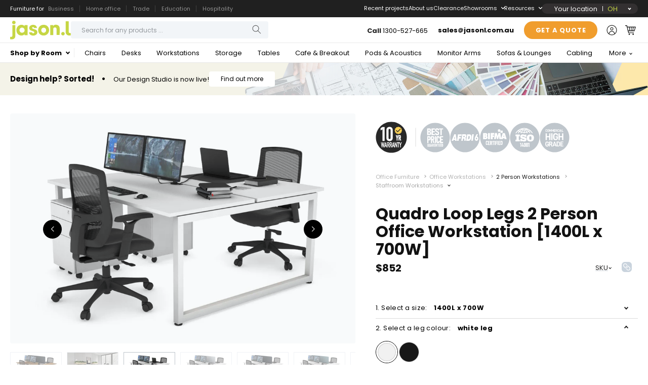

--- FILE ---
content_type: text/html; encoding=utf-8
request_url: https://my.matterport.com/show/?m=cbgWoqogtAb
body_size: 17487
content:
<!doctype html>
<html lang="en">
<head>
  <!-- Anonymous Graph Queries enabled -->




<base href="https://static.matterport.com/showcase/26.1.4_webgl-215-gb2a0340f2a/">
<meta charset="utf-8">

    <link rel="dns-prefetch" href="https://static.matterport.com/" >
    <link rel="preconnect"   href="https://static.matterport.com/">
    <link rel="preconnect"   href="https://static.matterport.com/" crossorigin>

    <link rel="dns-prefetch" href="https://cdn-2.matterport.com" >
    <link rel="preconnect"   href="https://cdn-2.matterport.com">
    <link rel="preconnect"   href="https://cdn-2.matterport.com" crossorigin>

    <link rel="dns-prefetch" href="https://events.matterport.com" >
    <link rel="preconnect"   href="https://events.matterport.com">
    <link rel="preconnect"   href="https://events.matterport.com" crossorigin>


    
        <title>JasonL: Adelaide - Matterport 3D Showcase</title>
        
        <meta name="description" content="Matterport 3D Showcase. 176 Grote Street, Adelaide SA 5000, AU.">
        <meta property="og:title" content="Explore JasonL: Adelaide in 3D">
        <meta property="og:description" content="Matterport 3D Showcase.">
        <meta property="og:type" content="video">
        <meta property="og:url" content="https://my.matterport.com/show/?m=cbgWoqogtAb">
        <meta property="og:site_name" content="Matterport">
        <meta property="og:image" content="https://my.matterport.com/api/v2/player/models/cbgWoqogtAb/thumb/">
        <meta property="og:image:secure_url" content="https://my.matterport.com/api/v2/player/models/cbgWoqogtAb/thumb/">
        <meta property="og:image:type" content="image/jpeg">
        <meta property="og:image:width" content="7680">
        <meta property="og:image:height" content="4320">
        <meta name="twitter:card" content="photo" />
        <meta name="twitter:site" content="@matterport" />
        <meta name="twitter:title" content="Explore JasonL: Adelaide in 3D" />
        <meta name="twitter:description" content="Matterport 3D Showcase." />
        <meta name="twitter:image" content="https://my.matterport.com/api/v2/player/models/cbgWoqogtAb/thumb/" />
        <meta name="twitter:image:width" content="7680">
        <meta name="twitter:image:height" content="4320">
        <meta name="twitter:url" content="https://my.matterport.com/show/?m=cbgWoqogtAb" />
        <link rel="alternate" type="application/json+oembed" href="https://my.matterport.com/api/v1/models/oembed/?url=https%3A%2F%2Fmy.matterport.com%2Fshow%2F%3Fm%3DcbgWoqogtAb" title="Explore JasonL: Adelaide in 3D">
    
    <script charset="UTF-8">window.MP_SDK_METADATA = {"version":"26.1.4_webgl-215-gb2a0340f2a","manifest":"25.12.1-0-g9e453be"};</script>

<script charset="utf-8">
    function parseJSON(data) { return window.JSON && window.JSON.parse ? window.JSON.parse( data ) : {}; }
    window.MP_PREFETCHED_MODELDATA = parseJSON("{\"config\":{\"criteo_app_id\":\"122685\",\"sdk_client_version\":\"https://static.matterport.com/showcase-sdk/client/3.1.71.14-0-gaf77add383/sdk-client.js\",\"webvr_version\":\"1.0.15-0-gfba76f126\",\"sdk_interface_version\":\"https://static.matterport.com/showcase-sdk/interface/3.1.71.14-0-gaf77add383/sdk-interface.js\",\"discover_space_url\":\"https://discover.matterport.com/space/\",\"analytics_mp_url\":\"https://events.matterport.com/api/v1/event\",\"subscriber_prompt_a_delay_ms\":14500,\"sdk_version\":\"https://static.matterport.com/showcase-sdk/client/3.1.71.14-0-gaf77add383/sdk-client.js\",\"embedly_key\":\"ff5c4bbe54de401b995ec6e7a80d43b3\",\"analytics_mp_key\":\"Rk5K64KYkKq9ZbcheBn4d\",\"analytics_provider\":\"mp\",\"subscriber_prompt_a_popup\":{\"ab\":[{\"weight\":50,\"value\":true},{\"weight\":50,\"value\":false}]},\"segment_key\":\"2zKcyWDEalmttwNbPIYdeXDU9IIogDHu\",\"criteo_campaign_apartments_id\":\"125638\",\"subscriber_prompt_denylist\":[\"ea4141d5b45bcfce5ac984955a7df9f74b323182\",\"500ef59c0e9bd523a5e102d4b229b85df4c008c2\",\"55d9b1786668eb25ce174aa06d46535054046935\",\"44a68fb615814e263894da681018ed5687527b75\",\"750514616c13561e878f04cd38cedc4bd3028f60\",\"633e98d1f7cf36879e21d642068af2196d67a229\",\"2566065b5d698efd82a16854185501ee2ea8eae6\"],\"apollo_apq\":true,\"google_maps_key\":\"AIzaSyB-rx4zIlMSNkmzw_LmWKOJkWzbEujH060\",\"plugin\":{\"baseUrl\":\"https://static.matterport.com/showcase-sdk/plugins/published/\",\"manifestUrl\":\"https://static.matterport.com/showcase-sdk/plugins/published/manifest.json\",\"applicationKey\":\"h2f9mazn377g554gxkkay5aqd\"},\"maas\":1,\"account_register_url\":\"https://buy.matterport.com/free-account-register\",\"criteo_campaign_homes_id\":\"122685\",\"sdk\":{\"test\":\"24.12.3_webgl-944-ge03b07c22c\",\"sandbox\":\"https://api.matterport.com/sdk/sandbox/sandbox.html\",\"client\":\"https://api.matterport.com/sdk/client/sdk-client.js\",\"interface\":\"https://api.matterport.com/sdk/interface/sdk-interface.js\"},\"authn_login_url\":\"https://authn.matterport.com\",\"autotours_importer_version\":\"prompt:b5a53fe2c4066c31920f0386af99980ba472562a;v:1\",\"mds\":1,\"subscriber_prompt_b_banner\":{\"ab\":[{\"weight\":50,\"value\":true},{\"weight\":50,\"value\":false}]}},\"model\":{\"has_public_access_password\":false},\"queries\":{\"GetModelPrefetch\":{\"data\":{\"model\":{\"id\":\"cbgWoqogtAb\",\"rootModelId\":\"cbgWoqogtAb\",\"state\":\"active\",\"assets\":{\"meshes\":[{\"id\":\"meshes/76ikag39iu88my4zby13ebwsc\",\"status\":\"available\",\"filename\":\"2ab4d29d14314cd7a0782d67a02842e2_50k.dam\",\"format\":\"dam\",\"resolution\":\"50k\",\"url\":\"https://cdn-2.matterport.com/models/7a9bca7bf216442ea49e77901e926c90/assets/2ab4d29d14314cd7a0782d67a02842e2_50k.dam?t\u003D2-266fb63cb1852661ca3fb61c162db84bf3ce7bcc-1769946824-1\",\"validUntil\":\"2026-02-01T11:53:44Z\",\"model\":{\"id\":\"cbgWoqogtAb\"},\"layer\":{\"id\":\"aaaaaaaaaaaaaaaaaaaaaaaaa\"}}],\"textures\":[{\"id\":\"50k-low\",\"status\":\"available\",\"format\":\"jpg\",\"resolution\":\"50k\",\"quality\":\"low\",\"urlTemplate\":\"https://cdn-2.matterport.com/models/7a9bca7bf216442ea49e77901e926c90/assets/~/2ab4d29d14314cd7a0782d67a02842e2_50k_texture_jpg_low/2ab4d29d14314cd7a0782d67a02842e2_50k_\u003Ctexture\u003E.jpg?t\u003D2-1686dffc3ff07b2a0811720eb04c4aca14146bae-1769946824-0\u0026k\u003Dmodels%2F7a9bca7bf216442ea49e77901e926c90%2Fassets\",\"validUntil\":\"2026-02-01T11:53:44Z\",\"model\":{\"id\":\"cbgWoqogtAb\"},\"layer\":{\"id\":\"aaaaaaaaaaaaaaaaaaaaaaaaa\"}},{\"id\":\"50k-high\",\"status\":\"available\",\"format\":\"jpg\",\"resolution\":\"50k\",\"quality\":\"high\",\"urlTemplate\":\"https://cdn-2.matterport.com/models/7a9bca7bf216442ea49e77901e926c90/assets/~/2ab4d29d14314cd7a0782d67a02842e2_50k_texture_jpg_high/2ab4d29d14314cd7a0782d67a02842e2_50k_\u003Ctexture\u003E.jpg?t\u003D2-1686dffc3ff07b2a0811720eb04c4aca14146bae-1769946824-0\u0026k\u003Dmodels%2F7a9bca7bf216442ea49e77901e926c90%2Fassets\",\"validUntil\":\"2026-02-01T11:53:44Z\",\"model\":{\"id\":\"cbgWoqogtAb\"},\"layer\":{\"id\":\"aaaaaaaaaaaaaaaaaaaaaaaaa\"}}],\"tilesets\":[{\"status\":\"available\",\"tilesetVersion\":\"1.2.0\",\"url\":\"https://cdn-2.matterport.com/models/7a9bca7bf216442ea49e77901e926c90/assets/mesh_tiles/~/tileset.json?t\u003D2-b4032ba9c19fa7bd97bff1072cf8a0038699e86b-1769946824-1\u0026k\u003Dmodels%2F7a9bca7bf216442ea49e77901e926c90%2Fassets%2Fmesh_tiles\",\"urlTemplate\":\"https://cdn-2.matterport.com/models/7a9bca7bf216442ea49e77901e926c90/assets/mesh_tiles/~/\u003Cfile\u003E?t\u003D2-b4032ba9c19fa7bd97bff1072cf8a0038699e86b-1769946824-1\u0026k\u003Dmodels%2F7a9bca7bf216442ea49e77901e926c90%2Fassets%2Fmesh_tiles\",\"validUntil\":\"2026-02-01T11:53:44Z\",\"tilesetDepth\":4,\"tilesetPreset\":\"medium2\",\"model\":{\"id\":\"cbgWoqogtAb\"},\"layer\":{\"id\":\"aaaaaaaaaaaaaaaaaaaaaaaaa\"}}]},\"lod\":{\"options\":[\"max\"]},\"overlayLayers\":[],\"defurnishViews\":[],\"locations\":[{\"id\":\"etwqcy1i28yqn4wz1mtu3sqqa\",\"layer\":{\"id\":\"aaaaaaaaaaaaaaaaaaaaaaaaa\"},\"model\":{\"id\":\"cbgWoqogtAb\"},\"index\":6,\"floor\":{\"id\":\"tsmq1wak12rhgn0mawksxcwcd\",\"meshId\":0},\"room\":{\"id\":\"613htqkzf66zz7hf7n8kzszed\",\"meshId\":2},\"neighbors\":[\"qtib5fz0w87g5me87cd5c6q8c\",\"tryzpnuhnh2ed2uti4xgfx9db\",\"f55gngekdpraz39up1cnppxxc\",\"tbk70nnxki75n49f25743w2nb\",\"w9cthwny0gzifiqn20f85h8ga\",\"s423wtqhnw6dxwpzmstim60yb\",\"fwffhmr7htzpgeeei1pwb3i7c\",\"7t5dtngigbziue9xd8bgf5eyb\",\"u6q2mhc27wf1hch2wm44db3ua\",\"4uk41s7ew4w8p4wifmqp8ewzd\"],\"tags\":[\"showcase\",\"vr\"],\"position\":{\"x\":-1.4025012254714966,\"y\":0.1764887422323227,\"z\":-0.023522812873125076},\"pano\":{\"id\":\"etwqcy1i28yqn4wz1mtu3sqqa\",\"sweepUuid\":\"6d3d845e826c4a0486b5f98c157acb4b\",\"label\":\"6\",\"placement\":\"auto\",\"source\":\"vision\",\"position\":{\"x\":-1.4025012254714966,\"y\":0.1764887422323227,\"z\":1.1586207151412964},\"rotation\":{\"x\":-0.006183954421430826,\"y\":-0.006540296599268913,\"z\":0.9687150716781616,\"w\":-0.24801239371299744},\"resolutions\":[\"high\",\"2k\",\"low\",\"4k\"],\"skyboxes\":[{\"resolution\":\"high\",\"status\":\"available\",\"urlTemplate\":\"https://cdn-2.matterport.com/models/7a9bca7bf216442ea49e77901e926c90/assets/pan/high/~/6d3d845e826c4a0486b5f98c157acb4b_skybox\u003Cface\u003E.jpg?t\u003D2-25934db7aef7fc7d9dfb9e88407c36d294d06c47-1769946824-1\u0026k\u003Dmodels%2F7a9bca7bf216442ea49e77901e926c90%2Fassets%2Fpan%2Fhigh\",\"tileResolution\":\"512\",\"tileCount\":2,\"tileUrlTemplate\":\"https://cdn-2.matterport.com/models/7a9bca7bf216442ea49e77901e926c90/assets/~/tiles/6d3d845e826c4a0486b5f98c157acb4b/1k_face\u003Cface\u003E_\u003Cx\u003E_\u003Cy\u003E.jpg?t\u003D2-1686dffc3ff07b2a0811720eb04c4aca14146bae-1769946824-0\u0026k\u003Dmodels%2F7a9bca7bf216442ea49e77901e926c90%2Fassets\",\"validUntil\":\"2026-02-01T11:53:44Z\"},{\"resolution\":\"2k\",\"status\":\"available\",\"urlTemplate\":\"https://cdn-2.matterport.com/models/7a9bca7bf216442ea49e77901e926c90/assets/pan/2k/~/6d3d845e826c4a0486b5f98c157acb4b_skybox\u003Cface\u003E.jpg?t\u003D2-311a1301e0fabcf68c83e10e27c4198e673b3d04-1769946824-1\u0026k\u003Dmodels%2F7a9bca7bf216442ea49e77901e926c90%2Fassets%2Fpan%2F2k\",\"tileResolution\":\"512\",\"tileCount\":4,\"tileUrlTemplate\":\"https://cdn-2.matterport.com/models/7a9bca7bf216442ea49e77901e926c90/assets/~/tiles/6d3d845e826c4a0486b5f98c157acb4b/2k_face\u003Cface\u003E_\u003Cx\u003E_\u003Cy\u003E.jpg?t\u003D2-1686dffc3ff07b2a0811720eb04c4aca14146bae-1769946824-0\u0026k\u003Dmodels%2F7a9bca7bf216442ea49e77901e926c90%2Fassets\",\"validUntil\":\"2026-02-01T11:53:44Z\"},{\"resolution\":\"low\",\"status\":\"available\",\"urlTemplate\":\"https://cdn-2.matterport.com/models/7a9bca7bf216442ea49e77901e926c90/assets/pan/low/~/6d3d845e826c4a0486b5f98c157acb4b_skybox\u003Cface\u003E.jpg?t\u003D2-d9a389f9820bd069310f1e3c63fbedd9be474285-1769946824-1\u0026k\u003Dmodels%2F7a9bca7bf216442ea49e77901e926c90%2Fassets%2Fpan%2Flow\",\"tileResolution\":\"512\",\"tileCount\":1,\"tileUrlTemplate\":\"https://cdn-2.matterport.com/models/7a9bca7bf216442ea49e77901e926c90/assets/~/tiles/6d3d845e826c4a0486b5f98c157acb4b/512_face\u003Cface\u003E_\u003Cx\u003E_\u003Cy\u003E.jpg?t\u003D2-1686dffc3ff07b2a0811720eb04c4aca14146bae-1769946824-0\u0026k\u003Dmodels%2F7a9bca7bf216442ea49e77901e926c90%2Fassets\",\"validUntil\":\"2026-02-01T11:53:44Z\"},{\"resolution\":\"4k\",\"status\":\"locked\",\"tileResolution\":\"512\",\"tileCount\":8,\"tileUrlTemplate\":\"https://cdn-2.matterport.com/models/7a9bca7bf216442ea49e77901e926c90/assets/~/tiles/6d3d845e826c4a0486b5f98c157acb4b/4k_face\u003Cface\u003E_\u003Cx\u003E_\u003Cy\u003E.jpg?t\u003D2-1686dffc3ff07b2a0811720eb04c4aca14146bae-1769946824-0\u0026k\u003Dmodels%2F7a9bca7bf216442ea49e77901e926c90%2Fassets\",\"validUntil\":\"2026-02-01T11:53:44Z\"}]}},{\"id\":\"eaxki68phrkb3t1iarzhk81ea\",\"layer\":{\"id\":\"aaaaaaaaaaaaaaaaaaaaaaaaa\"},\"model\":{\"id\":\"cbgWoqogtAb\"},\"index\":40,\"floor\":{\"id\":\"tsmq1wak12rhgn0mawksxcwcd\",\"meshId\":0},\"room\":{\"id\":\"613htqkzf66zz7hf7n8kzszed\",\"meshId\":2},\"neighbors\":[\"s423wtqhnw6dxwpzmstim60yb\",\"0u65kdeugdi450pu9m4712fyb\",\"m69xrgppu0428echahgyiu97a\",\"4w1qyimnkgb155y4587guxewb\",\"900dhsek1a2ht8zczzt3mwpna\",\"m4cqei8h3c3aug40yn8mf6ceb\",\"w25rr9hfachrubg8pa2rimhrc\",\"b0f6xkt1bu31sg04zhdxkrsna\",\"z6w8drh461iw1a7emty3p1xhc\",\"1saxpz6ppa5spn38umc88czgd\",\"egcyar1yd9s7nac2e85uix22b\",\"fs5sbe764m69i7bagq33rn4ra\",\"e639pgz00xtuw92twb7m3kgqd\",\"rq42baz9t2i1enckinr1a4pdb\",\"1wahihw3wwgp12qzgemfhr1xc\",\"22577zh3ryt26f2cw47t5t2hb\",\"pst5348zuzeufg6uhfbw6m93c\",\"9prcphkgx5qmkp6x1crbdrp6b\",\"bwhgw3rr24m2d94u4iztaa4ua\",\"4uk41s7ew4w8p4wifmqp8ewzd\",\"1238ikn9d3xb4nyiz5gb4569b\",\"50zfy9hhc680xmk2e8mxf66db\",\"t52mtnxufgeix0z617apbc2ka\",\"pa5pgr06igcehfm1hpcnzaz6d\",\"f18pz3gc560usremikbam674c\"],\"tags\":[\"showcase\",\"vr\"],\"position\":{\"x\":-2.7340638637542725,\"y\":7.590359210968018,\"z\":-0.013445738703012466},\"pano\":{\"id\":\"eaxki68phrkb3t1iarzhk81ea\",\"sweepUuid\":\"0a5c767b884c4c04825fc93d5c045e19\",\"label\":\"40\",\"placement\":\"auto\",\"source\":\"vision\",\"position\":{\"x\":-2.7340638637542725,\"y\":7.590359210968018,\"z\":1.165135383605957},\"rotation\":{\"x\":0.008959954604506493,\"y\":0.0016122212400659919,\"z\":0.8088840246200562,\"w\":0.5878978371620178},\"resolutions\":[\"high\",\"2k\",\"low\",\"4k\"],\"skyboxes\":[{\"resolution\":\"high\",\"status\":\"available\",\"urlTemplate\":\"https://cdn-2.matterport.com/models/7a9bca7bf216442ea49e77901e926c90/assets/pan/high/~/0a5c767b884c4c04825fc93d5c045e19_skybox\u003Cface\u003E.jpg?t\u003D2-25934db7aef7fc7d9dfb9e88407c36d294d06c47-1769946824-1\u0026k\u003Dmodels%2F7a9bca7bf216442ea49e77901e926c90%2Fassets%2Fpan%2Fhigh\",\"tileResolution\":\"512\",\"tileCount\":2,\"tileUrlTemplate\":\"https://cdn-2.matterport.com/models/7a9bca7bf216442ea49e77901e926c90/assets/~/tiles/0a5c767b884c4c04825fc93d5c045e19/1k_face\u003Cface\u003E_\u003Cx\u003E_\u003Cy\u003E.jpg?t\u003D2-1686dffc3ff07b2a0811720eb04c4aca14146bae-1769946824-0\u0026k\u003Dmodels%2F7a9bca7bf216442ea49e77901e926c90%2Fassets\",\"validUntil\":\"2026-02-01T11:53:44Z\"},{\"resolution\":\"2k\",\"status\":\"available\",\"urlTemplate\":\"https://cdn-2.matterport.com/models/7a9bca7bf216442ea49e77901e926c90/assets/pan/2k/~/0a5c767b884c4c04825fc93d5c045e19_skybox\u003Cface\u003E.jpg?t\u003D2-311a1301e0fabcf68c83e10e27c4198e673b3d04-1769946824-1\u0026k\u003Dmodels%2F7a9bca7bf216442ea49e77901e926c90%2Fassets%2Fpan%2F2k\",\"tileResolution\":\"512\",\"tileCount\":4,\"tileUrlTemplate\":\"https://cdn-2.matterport.com/models/7a9bca7bf216442ea49e77901e926c90/assets/~/tiles/0a5c767b884c4c04825fc93d5c045e19/2k_face\u003Cface\u003E_\u003Cx\u003E_\u003Cy\u003E.jpg?t\u003D2-1686dffc3ff07b2a0811720eb04c4aca14146bae-1769946824-0\u0026k\u003Dmodels%2F7a9bca7bf216442ea49e77901e926c90%2Fassets\",\"validUntil\":\"2026-02-01T11:53:44Z\"},{\"resolution\":\"low\",\"status\":\"available\",\"urlTemplate\":\"https://cdn-2.matterport.com/models/7a9bca7bf216442ea49e77901e926c90/assets/pan/low/~/0a5c767b884c4c04825fc93d5c045e19_skybox\u003Cface\u003E.jpg?t\u003D2-d9a389f9820bd069310f1e3c63fbedd9be474285-1769946824-1\u0026k\u003Dmodels%2F7a9bca7bf216442ea49e77901e926c90%2Fassets%2Fpan%2Flow\",\"tileResolution\":\"512\",\"tileCount\":1,\"tileUrlTemplate\":\"https://cdn-2.matterport.com/models/7a9bca7bf216442ea49e77901e926c90/assets/~/tiles/0a5c767b884c4c04825fc93d5c045e19/512_face\u003Cface\u003E_\u003Cx\u003E_\u003Cy\u003E.jpg?t\u003D2-1686dffc3ff07b2a0811720eb04c4aca14146bae-1769946824-0\u0026k\u003Dmodels%2F7a9bca7bf216442ea49e77901e926c90%2Fassets\",\"validUntil\":\"2026-02-01T11:53:44Z\"},{\"resolution\":\"4k\",\"status\":\"locked\",\"tileResolution\":\"512\",\"tileCount\":8,\"tileUrlTemplate\":\"https://cdn-2.matterport.com/models/7a9bca7bf216442ea49e77901e926c90/assets/~/tiles/0a5c767b884c4c04825fc93d5c045e19/4k_face\u003Cface\u003E_\u003Cx\u003E_\u003Cy\u003E.jpg?t\u003D2-1686dffc3ff07b2a0811720eb04c4aca14146bae-1769946824-0\u0026k\u003Dmodels%2F7a9bca7bf216442ea49e77901e926c90%2Fassets\",\"validUntil\":\"2026-02-01T11:53:44Z\"}]}},{\"id\":\"pa5pgr06igcehfm1hpcnzaz6d\",\"layer\":{\"id\":\"aaaaaaaaaaaaaaaaaaaaaaaaa\"},\"model\":{\"id\":\"cbgWoqogtAb\"},\"index\":44,\"floor\":{\"id\":\"tsmq1wak12rhgn0mawksxcwcd\",\"meshId\":0},\"room\":{\"id\":\"613htqkzf66zz7hf7n8kzszed\",\"meshId\":2},\"neighbors\":[\"m69xrgppu0428echahgyiu97a\",\"4w1qyimnkgb155y4587guxewb\",\"900dhsek1a2ht8zczzt3mwpna\",\"m4cqei8h3c3aug40yn8mf6ceb\",\"w25rr9hfachrubg8pa2rimhrc\",\"kchy1f60a2kn8ummd44ybh08b\",\"9xa2gkwbust43xe34kf3n0sea\",\"z6w8drh461iw1a7emty3p1xhc\",\"fs5sbe764m69i7bagq33rn4ra\",\"76f2sz96cxuphnwkyz7smsgyc\",\"knudq9hx8md3529m1f2pzgkhd\",\"6ar4w80s5ueyadw5f3yt1ggud\",\"e639pgz00xtuw92twb7m3kgqd\",\"rq42baz9t2i1enckinr1a4pdb\",\"1wahihw3wwgp12qzgemfhr1xc\",\"be0ygkxg3i55m2ypb557uakgb\",\"9prcphkgx5qmkp6x1crbdrp6b\",\"sh32rnw86p9d96nskkdsyka2d\",\"4uk41s7ew4w8p4wifmqp8ewzd\",\"eaxki68phrkb3t1iarzhk81ea\",\"1238ikn9d3xb4nyiz5gb4569b\",\"50zfy9hhc680xmk2e8mxf66db\",\"t52mtnxufgeix0z617apbc2ka\"],\"tags\":[\"showcase\"],\"position\":{\"x\":-8.32578182220459,\"y\":8.560458183288574,\"z\":0.008954375982284546},\"pano\":{\"id\":\"pa5pgr06igcehfm1hpcnzaz6d\",\"sweepUuid\":\"208c8e59c6664c0cbe541558987ba8a7\",\"label\":\"44\",\"placement\":\"auto\",\"source\":\"vision\",\"position\":{\"x\":-8.32578182220459,\"y\":8.560458183288574,\"z\":1.1899548768997192},\"rotation\":{\"x\":0.007842029444873333,\"y\":0.013020993210375309,\"z\":0.6050041913986206,\"w\":0.7960771322250366},\"resolutions\":[\"high\",\"2k\",\"low\",\"4k\"],\"skyboxes\":[{\"resolution\":\"high\",\"status\":\"available\",\"urlTemplate\":\"https://cdn-2.matterport.com/models/7a9bca7bf216442ea49e77901e926c90/assets/pan/high/~/208c8e59c6664c0cbe541558987ba8a7_skybox\u003Cface\u003E.jpg?t\u003D2-25934db7aef7fc7d9dfb9e88407c36d294d06c47-1769946824-1\u0026k\u003Dmodels%2F7a9bca7bf216442ea49e77901e926c90%2Fassets%2Fpan%2Fhigh\",\"tileResolution\":\"512\",\"tileCount\":2,\"tileUrlTemplate\":\"https://cdn-2.matterport.com/models/7a9bca7bf216442ea49e77901e926c90/assets/~/tiles/208c8e59c6664c0cbe541558987ba8a7/1k_face\u003Cface\u003E_\u003Cx\u003E_\u003Cy\u003E.jpg?t\u003D2-1686dffc3ff07b2a0811720eb04c4aca14146bae-1769946824-0\u0026k\u003Dmodels%2F7a9bca7bf216442ea49e77901e926c90%2Fassets\",\"validUntil\":\"2026-02-01T11:53:44Z\"},{\"resolution\":\"2k\",\"status\":\"available\",\"urlTemplate\":\"https://cdn-2.matterport.com/models/7a9bca7bf216442ea49e77901e926c90/assets/pan/2k/~/208c8e59c6664c0cbe541558987ba8a7_skybox\u003Cface\u003E.jpg?t\u003D2-311a1301e0fabcf68c83e10e27c4198e673b3d04-1769946824-1\u0026k\u003Dmodels%2F7a9bca7bf216442ea49e77901e926c90%2Fassets%2Fpan%2F2k\",\"tileResolution\":\"512\",\"tileCount\":4,\"tileUrlTemplate\":\"https://cdn-2.matterport.com/models/7a9bca7bf216442ea49e77901e926c90/assets/~/tiles/208c8e59c6664c0cbe541558987ba8a7/2k_face\u003Cface\u003E_\u003Cx\u003E_\u003Cy\u003E.jpg?t\u003D2-1686dffc3ff07b2a0811720eb04c4aca14146bae-1769946824-0\u0026k\u003Dmodels%2F7a9bca7bf216442ea49e77901e926c90%2Fassets\",\"validUntil\":\"2026-02-01T11:53:44Z\"},{\"resolution\":\"low\",\"status\":\"available\",\"urlTemplate\":\"https://cdn-2.matterport.com/models/7a9bca7bf216442ea49e77901e926c90/assets/pan/low/~/208c8e59c6664c0cbe541558987ba8a7_skybox\u003Cface\u003E.jpg?t\u003D2-d9a389f9820bd069310f1e3c63fbedd9be474285-1769946824-1\u0026k\u003Dmodels%2F7a9bca7bf216442ea49e77901e926c90%2Fassets%2Fpan%2Flow\",\"tileResolution\":\"512\",\"tileCount\":1,\"tileUrlTemplate\":\"https://cdn-2.matterport.com/models/7a9bca7bf216442ea49e77901e926c90/assets/~/tiles/208c8e59c6664c0cbe541558987ba8a7/512_face\u003Cface\u003E_\u003Cx\u003E_\u003Cy\u003E.jpg?t\u003D2-1686dffc3ff07b2a0811720eb04c4aca14146bae-1769946824-0\u0026k\u003Dmodels%2F7a9bca7bf216442ea49e77901e926c90%2Fassets\",\"validUntil\":\"2026-02-01T11:53:44Z\"},{\"resolution\":\"4k\",\"status\":\"locked\",\"tileResolution\":\"512\",\"tileCount\":8,\"tileUrlTemplate\":\"https://cdn-2.matterport.com/models/7a9bca7bf216442ea49e77901e926c90/assets/~/tiles/208c8e59c6664c0cbe541558987ba8a7/4k_face\u003Cface\u003E_\u003Cx\u003E_\u003Cy\u003E.jpg?t\u003D2-1686dffc3ff07b2a0811720eb04c4aca14146bae-1769946824-0\u0026k\u003Dmodels%2F7a9bca7bf216442ea49e77901e926c90%2Fassets\",\"validUntil\":\"2026-02-01T11:53:44Z\"}]}},{\"id\":\"qtib5fz0w87g5me87cd5c6q8c\",\"layer\":{\"id\":\"aaaaaaaaaaaaaaaaaaaaaaaaa\"},\"model\":{\"id\":\"cbgWoqogtAb\"},\"index\":0,\"floor\":{\"id\":\"tsmq1wak12rhgn0mawksxcwcd\",\"meshId\":0},\"room\":{\"id\":\"613htqkzf66zz7hf7n8kzszed\",\"meshId\":2},\"neighbors\":[\"tryzpnuhnh2ed2uti4xgfx9db\",\"f55gngekdpraz39up1cnppxxc\",\"tbk70nnxki75n49f25743w2nb\",\"w9cthwny0gzifiqn20f85h8ga\",\"s423wtqhnw6dxwpzmstim60yb\",\"etwqcy1i28yqn4wz1mtu3sqqa\",\"fwffhmr7htzpgeeei1pwb3i7c\",\"7t5dtngigbziue9xd8bgf5eyb\",\"k0zmbniqhikhf432iyntnrhsb\",\"1wahihw3wwgp12qzgemfhr1xc\"],\"tags\":[\"showcase\",\"vr\"],\"position\":{\"x\":-0.017061078920960426,\"y\":0.03912616893649101,\"z\":-0.027117600664496422},\"pano\":{\"id\":\"qtib5fz0w87g5me87cd5c6q8c\",\"sweepUuid\":\"377d2b54bb0a420daf3782d8c5df115b\",\"label\":\"0\",\"placement\":\"auto\",\"source\":\"vision\",\"position\":{\"x\":-0.017061078920960426,\"y\":0.03912616893649101,\"z\":1.1613311767578125},\"rotation\":{\"x\":-0.0038583308923989534,\"y\":-0.005685474257916212,\"z\":0.9996312260627747,\"w\":-0.026272034272551537},\"resolutions\":[\"high\",\"2k\",\"low\",\"4k\"],\"skyboxes\":[{\"resolution\":\"high\",\"status\":\"available\",\"urlTemplate\":\"https://cdn-2.matterport.com/models/7a9bca7bf216442ea49e77901e926c90/assets/pan/high/~/377d2b54bb0a420daf3782d8c5df115b_skybox\u003Cface\u003E.jpg?t\u003D2-25934db7aef7fc7d9dfb9e88407c36d294d06c47-1769946824-1\u0026k\u003Dmodels%2F7a9bca7bf216442ea49e77901e926c90%2Fassets%2Fpan%2Fhigh\",\"tileResolution\":\"512\",\"tileCount\":2,\"tileUrlTemplate\":\"https://cdn-2.matterport.com/models/7a9bca7bf216442ea49e77901e926c90/assets/~/tiles/377d2b54bb0a420daf3782d8c5df115b/1k_face\u003Cface\u003E_\u003Cx\u003E_\u003Cy\u003E.jpg?t\u003D2-1686dffc3ff07b2a0811720eb04c4aca14146bae-1769946824-0\u0026k\u003Dmodels%2F7a9bca7bf216442ea49e77901e926c90%2Fassets\",\"validUntil\":\"2026-02-01T11:53:44Z\"},{\"resolution\":\"2k\",\"status\":\"available\",\"urlTemplate\":\"https://cdn-2.matterport.com/models/7a9bca7bf216442ea49e77901e926c90/assets/pan/2k/~/377d2b54bb0a420daf3782d8c5df115b_skybox\u003Cface\u003E.jpg?t\u003D2-311a1301e0fabcf68c83e10e27c4198e673b3d04-1769946824-1\u0026k\u003Dmodels%2F7a9bca7bf216442ea49e77901e926c90%2Fassets%2Fpan%2F2k\",\"tileResolution\":\"512\",\"tileCount\":4,\"tileUrlTemplate\":\"https://cdn-2.matterport.com/models/7a9bca7bf216442ea49e77901e926c90/assets/~/tiles/377d2b54bb0a420daf3782d8c5df115b/2k_face\u003Cface\u003E_\u003Cx\u003E_\u003Cy\u003E.jpg?t\u003D2-1686dffc3ff07b2a0811720eb04c4aca14146bae-1769946824-0\u0026k\u003Dmodels%2F7a9bca7bf216442ea49e77901e926c90%2Fassets\",\"validUntil\":\"2026-02-01T11:53:44Z\"},{\"resolution\":\"low\",\"status\":\"available\",\"urlTemplate\":\"https://cdn-2.matterport.com/models/7a9bca7bf216442ea49e77901e926c90/assets/pan/low/~/377d2b54bb0a420daf3782d8c5df115b_skybox\u003Cface\u003E.jpg?t\u003D2-d9a389f9820bd069310f1e3c63fbedd9be474285-1769946824-1\u0026k\u003Dmodels%2F7a9bca7bf216442ea49e77901e926c90%2Fassets%2Fpan%2Flow\",\"tileResolution\":\"512\",\"tileCount\":1,\"tileUrlTemplate\":\"https://cdn-2.matterport.com/models/7a9bca7bf216442ea49e77901e926c90/assets/~/tiles/377d2b54bb0a420daf3782d8c5df115b/512_face\u003Cface\u003E_\u003Cx\u003E_\u003Cy\u003E.jpg?t\u003D2-1686dffc3ff07b2a0811720eb04c4aca14146bae-1769946824-0\u0026k\u003Dmodels%2F7a9bca7bf216442ea49e77901e926c90%2Fassets\",\"validUntil\":\"2026-02-01T11:53:44Z\"},{\"resolution\":\"4k\",\"status\":\"locked\",\"tileResolution\":\"512\",\"tileCount\":8,\"tileUrlTemplate\":\"https://cdn-2.matterport.com/models/7a9bca7bf216442ea49e77901e926c90/assets/~/tiles/377d2b54bb0a420daf3782d8c5df115b/4k_face\u003Cface\u003E_\u003Cx\u003E_\u003Cy\u003E.jpg?t\u003D2-1686dffc3ff07b2a0811720eb04c4aca14146bae-1769946824-0\u0026k\u003Dmodels%2F7a9bca7bf216442ea49e77901e926c90%2Fassets\",\"validUntil\":\"2026-02-01T11:53:44Z\"}]}},{\"id\":\"w25rr9hfachrubg8pa2rimhrc\",\"layer\":{\"id\":\"aaaaaaaaaaaaaaaaaaaaaaaaa\"},\"model\":{\"id\":\"cbgWoqogtAb\"},\"index\":15,\"floor\":{\"id\":\"tsmq1wak12rhgn0mawksxcwcd\",\"meshId\":0},\"room\":{\"id\":\"613htqkzf66zz7hf7n8kzszed\",\"meshId\":2},\"neighbors\":[\"tryzpnuhnh2ed2uti4xgfx9db\",\"0u65kdeugdi450pu9m4712fyb\",\"k0zmbniqhikhf432iyntnrhsb\",\"m69xrgppu0428echahgyiu97a\",\"4w1qyimnkgb155y4587guxewb\",\"900dhsek1a2ht8zczzt3mwpna\",\"m4cqei8h3c3aug40yn8mf6ceb\",\"kchy1f60a2kn8ummd44ybh08b\",\"9xa2gkwbust43xe34kf3n0sea\",\"b0f6xkt1bu31sg04zhdxkrsna\",\"z6w8drh461iw1a7emty3p1xhc\",\"1saxpz6ppa5spn38umc88czgd\",\"egcyar1yd9s7nac2e85uix22b\",\"fs5sbe764m69i7bagq33rn4ra\",\"76f2sz96cxuphnwkyz7smsgyc\",\"knudq9hx8md3529m1f2pzgkhd\",\"e639pgz00xtuw92twb7m3kgqd\",\"1wahihw3wwgp12qzgemfhr1xc\",\"9prcphkgx5qmkp6x1crbdrp6b\",\"sh32rnw86p9d96nskkdsyka2d\",\"4uk41s7ew4w8p4wifmqp8ewzd\",\"eaxki68phrkb3t1iarzhk81ea\",\"1238ikn9d3xb4nyiz5gb4569b\",\"50zfy9hhc680xmk2e8mxf66db\",\"t52mtnxufgeix0z617apbc2ka\",\"pa5pgr06igcehfm1hpcnzaz6d\",\"f18pz3gc560usremikbam674c\"],\"tags\":[\"showcase\"],\"position\":{\"x\":-5.506469249725342,\"y\":5.688441753387451,\"z\":-0.006792760454118252},\"pano\":{\"id\":\"w25rr9hfachrubg8pa2rimhrc\",\"sweepUuid\":\"71c4029fee764f12a71d487600cf1831\",\"label\":\"15\",\"placement\":\"auto\",\"source\":\"vision\",\"position\":{\"x\":-5.506469249725342,\"y\":5.688441753387451,\"z\":1.182482361793518},\"rotation\":{\"x\":0.009607846848666668,\"y\":0.005740951281040907,\"z\":0.9991156458854675,\"w\":-0.04053035005927086},\"resolutions\":[\"high\",\"2k\",\"low\",\"4k\"],\"skyboxes\":[{\"resolution\":\"high\",\"status\":\"available\",\"urlTemplate\":\"https://cdn-2.matterport.com/models/7a9bca7bf216442ea49e77901e926c90/assets/pan/high/~/71c4029fee764f12a71d487600cf1831_skybox\u003Cface\u003E.jpg?t\u003D2-25934db7aef7fc7d9dfb9e88407c36d294d06c47-1769946824-1\u0026k\u003Dmodels%2F7a9bca7bf216442ea49e77901e926c90%2Fassets%2Fpan%2Fhigh\",\"tileResolution\":\"512\",\"tileCount\":2,\"tileUrlTemplate\":\"https://cdn-2.matterport.com/models/7a9bca7bf216442ea49e77901e926c90/assets/~/tiles/71c4029fee764f12a71d487600cf1831/1k_face\u003Cface\u003E_\u003Cx\u003E_\u003Cy\u003E.jpg?t\u003D2-1686dffc3ff07b2a0811720eb04c4aca14146bae-1769946824-0\u0026k\u003Dmodels%2F7a9bca7bf216442ea49e77901e926c90%2Fassets\",\"validUntil\":\"2026-02-01T11:53:44Z\"},{\"resolution\":\"2k\",\"status\":\"available\",\"urlTemplate\":\"https://cdn-2.matterport.com/models/7a9bca7bf216442ea49e77901e926c90/assets/pan/2k/~/71c4029fee764f12a71d487600cf1831_skybox\u003Cface\u003E.jpg?t\u003D2-311a1301e0fabcf68c83e10e27c4198e673b3d04-1769946824-1\u0026k\u003Dmodels%2F7a9bca7bf216442ea49e77901e926c90%2Fassets%2Fpan%2F2k\",\"tileResolution\":\"512\",\"tileCount\":4,\"tileUrlTemplate\":\"https://cdn-2.matterport.com/models/7a9bca7bf216442ea49e77901e926c90/assets/~/tiles/71c4029fee764f12a71d487600cf1831/2k_face\u003Cface\u003E_\u003Cx\u003E_\u003Cy\u003E.jpg?t\u003D2-1686dffc3ff07b2a0811720eb04c4aca14146bae-1769946824-0\u0026k\u003Dmodels%2F7a9bca7bf216442ea49e77901e926c90%2Fassets\",\"validUntil\":\"2026-02-01T11:53:44Z\"},{\"resolution\":\"low\",\"status\":\"available\",\"urlTemplate\":\"https://cdn-2.matterport.com/models/7a9bca7bf216442ea49e77901e926c90/assets/pan/low/~/71c4029fee764f12a71d487600cf1831_skybox\u003Cface\u003E.jpg?t\u003D2-d9a389f9820bd069310f1e3c63fbedd9be474285-1769946824-1\u0026k\u003Dmodels%2F7a9bca7bf216442ea49e77901e926c90%2Fassets%2Fpan%2Flow\",\"tileResolution\":\"512\",\"tileCount\":1,\"tileUrlTemplate\":\"https://cdn-2.matterport.com/models/7a9bca7bf216442ea49e77901e926c90/assets/~/tiles/71c4029fee764f12a71d487600cf1831/512_face\u003Cface\u003E_\u003Cx\u003E_\u003Cy\u003E.jpg?t\u003D2-1686dffc3ff07b2a0811720eb04c4aca14146bae-1769946824-0\u0026k\u003Dmodels%2F7a9bca7bf216442ea49e77901e926c90%2Fassets\",\"validUntil\":\"2026-02-01T11:53:44Z\"},{\"resolution\":\"4k\",\"status\":\"locked\",\"tileResolution\":\"512\",\"tileCount\":8,\"tileUrlTemplate\":\"https://cdn-2.matterport.com/models/7a9bca7bf216442ea49e77901e926c90/assets/~/tiles/71c4029fee764f12a71d487600cf1831/4k_face\u003Cface\u003E_\u003Cx\u003E_\u003Cy\u003E.jpg?t\u003D2-1686dffc3ff07b2a0811720eb04c4aca14146bae-1769946824-0\u0026k\u003Dmodels%2F7a9bca7bf216442ea49e77901e926c90%2Fassets\",\"validUntil\":\"2026-02-01T11:53:44Z\"}]}},{\"id\":\"1238ikn9d3xb4nyiz5gb4569b\",\"layer\":{\"id\":\"aaaaaaaaaaaaaaaaaaaaaaaaa\"},\"model\":{\"id\":\"cbgWoqogtAb\"},\"index\":41,\"floor\":{\"id\":\"tsmq1wak12rhgn0mawksxcwcd\",\"meshId\":0},\"room\":{\"id\":\"613htqkzf66zz7hf7n8kzszed\",\"meshId\":2},\"neighbors\":[\"tryzpnuhnh2ed2uti4xgfx9db\",\"m69xrgppu0428echahgyiu97a\",\"4w1qyimnkgb155y4587guxewb\",\"900dhsek1a2ht8zczzt3mwpna\",\"w25rr9hfachrubg8pa2rimhrc\",\"kchy1f60a2kn8ummd44ybh08b\",\"9xa2gkwbust43xe34kf3n0sea\",\"z6w8drh461iw1a7emty3p1xhc\",\"egcyar1yd9s7nac2e85uix22b\",\"fs5sbe764m69i7bagq33rn4ra\",\"knudq9hx8md3529m1f2pzgkhd\",\"6ar4w80s5ueyadw5f3yt1ggud\",\"e639pgz00xtuw92twb7m3kgqd\",\"rq42baz9t2i1enckinr1a4pdb\",\"1wahihw3wwgp12qzgemfhr1xc\",\"9prcphkgx5qmkp6x1crbdrp6b\",\"sh32rnw86p9d96nskkdsyka2d\",\"4uk41s7ew4w8p4wifmqp8ewzd\",\"eaxki68phrkb3t1iarzhk81ea\",\"50zfy9hhc680xmk2e8mxf66db\",\"t52mtnxufgeix0z617apbc2ka\",\"pa5pgr06igcehfm1hpcnzaz6d\"],\"tags\":[\"showcase\",\"vr\"],\"position\":{\"x\":-6.101778507232666,\"y\":7.600256443023682,\"z\":-6.639062194153666E-4},\"pano\":{\"id\":\"1238ikn9d3xb4nyiz5gb4569b\",\"sweepUuid\":\"0cf23fad28f647179ff37a09b754517a\",\"label\":\"41\",\"placement\":\"auto\",\"source\":\"vision\",\"position\":{\"x\":-6.101778507232666,\"y\":7.600256443023682,\"z\":1.1832233667373657},\"rotation\":{\"x\":0.01433640718460083,\"y\":0.007995703257620335,\"z\":0.9150950908660889,\"w\":0.4029039442539215},\"resolutions\":[\"high\",\"2k\",\"low\",\"4k\"],\"skyboxes\":[{\"resolution\":\"high\",\"status\":\"available\",\"urlTemplate\":\"https://cdn-2.matterport.com/models/7a9bca7bf216442ea49e77901e926c90/assets/pan/high/~/0cf23fad28f647179ff37a09b754517a_skybox\u003Cface\u003E.jpg?t\u003D2-25934db7aef7fc7d9dfb9e88407c36d294d06c47-1769946824-1\u0026k\u003Dmodels%2F7a9bca7bf216442ea49e77901e926c90%2Fassets%2Fpan%2Fhigh\",\"tileResolution\":\"512\",\"tileCount\":2,\"tileUrlTemplate\":\"https://cdn-2.matterport.com/models/7a9bca7bf216442ea49e77901e926c90/assets/~/tiles/0cf23fad28f647179ff37a09b754517a/1k_face\u003Cface\u003E_\u003Cx\u003E_\u003Cy\u003E.jpg?t\u003D2-1686dffc3ff07b2a0811720eb04c4aca14146bae-1769946824-0\u0026k\u003Dmodels%2F7a9bca7bf216442ea49e77901e926c90%2Fassets\",\"validUntil\":\"2026-02-01T11:53:44Z\"},{\"resolution\":\"2k\",\"status\":\"available\",\"urlTemplate\":\"https://cdn-2.matterport.com/models/7a9bca7bf216442ea49e77901e926c90/assets/pan/2k/~/0cf23fad28f647179ff37a09b754517a_skybox\u003Cface\u003E.jpg?t\u003D2-311a1301e0fabcf68c83e10e27c4198e673b3d04-1769946824-1\u0026k\u003Dmodels%2F7a9bca7bf216442ea49e77901e926c90%2Fassets%2Fpan%2F2k\",\"tileResolution\":\"512\",\"tileCount\":4,\"tileUrlTemplate\":\"https://cdn-2.matterport.com/models/7a9bca7bf216442ea49e77901e926c90/assets/~/tiles/0cf23fad28f647179ff37a09b754517a/2k_face\u003Cface\u003E_\u003Cx\u003E_\u003Cy\u003E.jpg?t\u003D2-1686dffc3ff07b2a0811720eb04c4aca14146bae-1769946824-0\u0026k\u003Dmodels%2F7a9bca7bf216442ea49e77901e926c90%2Fassets\",\"validUntil\":\"2026-02-01T11:53:44Z\"},{\"resolution\":\"low\",\"status\":\"available\",\"urlTemplate\":\"https://cdn-2.matterport.com/models/7a9bca7bf216442ea49e77901e926c90/assets/pan/low/~/0cf23fad28f647179ff37a09b754517a_skybox\u003Cface\u003E.jpg?t\u003D2-d9a389f9820bd069310f1e3c63fbedd9be474285-1769946824-1\u0026k\u003Dmodels%2F7a9bca7bf216442ea49e77901e926c90%2Fassets%2Fpan%2Flow\",\"tileResolution\":\"512\",\"tileCount\":1,\"tileUrlTemplate\":\"https://cdn-2.matterport.com/models/7a9bca7bf216442ea49e77901e926c90/assets/~/tiles/0cf23fad28f647179ff37a09b754517a/512_face\u003Cface\u003E_\u003Cx\u003E_\u003Cy\u003E.jpg?t\u003D2-1686dffc3ff07b2a0811720eb04c4aca14146bae-1769946824-0\u0026k\u003Dmodels%2F7a9bca7bf216442ea49e77901e926c90%2Fassets\",\"validUntil\":\"2026-02-01T11:53:44Z\"},{\"resolution\":\"4k\",\"status\":\"locked\",\"tileResolution\":\"512\",\"tileCount\":8,\"tileUrlTemplate\":\"https://cdn-2.matterport.com/models/7a9bca7bf216442ea49e77901e926c90/assets/~/tiles/0cf23fad28f647179ff37a09b754517a/4k_face\u003Cface\u003E_\u003Cx\u003E_\u003Cy\u003E.jpg?t\u003D2-1686dffc3ff07b2a0811720eb04c4aca14146bae-1769946824-0\u0026k\u003Dmodels%2F7a9bca7bf216442ea49e77901e926c90%2Fassets\",\"validUntil\":\"2026-02-01T11:53:44Z\"}]}},{\"id\":\"22577zh3ryt26f2cw47t5t2hb\",\"layer\":{\"id\":\"aaaaaaaaaaaaaaaaaaaaaaaaa\"},\"model\":{\"id\":\"cbgWoqogtAb\"},\"index\":33,\"floor\":{\"id\":\"tsmq1wak12rhgn0mawksxcwcd\",\"meshId\":0},\"room\":{\"id\":\"613htqkzf66zz7hf7n8kzszed\",\"meshId\":2},\"neighbors\":[\"tryzpnuhnh2ed2uti4xgfx9db\",\"900dhsek1a2ht8zczzt3mwpna\",\"m4cqei8h3c3aug40yn8mf6ceb\",\"9xa2gkwbust43xe34kf3n0sea\",\"z6w8drh461iw1a7emty3p1xhc\",\"iu65md5dk89rffear5kmwxq3a\",\"1saxpz6ppa5spn38umc88czgd\",\"egcyar1yd9s7nac2e85uix22b\",\"fs5sbe764m69i7bagq33rn4ra\",\"76f2sz96cxuphnwkyz7smsgyc\",\"1wahihw3wwgp12qzgemfhr1xc\",\"be0ygkxg3i55m2ypb557uakgb\",\"pst5348zuzeufg6uhfbw6m93c\",\"9prcphkgx5qmkp6x1crbdrp6b\",\"bwhgw3rr24m2d94u4iztaa4ua\",\"4uk41s7ew4w8p4wifmqp8ewzd\",\"eaxki68phrkb3t1iarzhk81ea\",\"f18pz3gc560usremikbam674c\"],\"tags\":[\"showcase\"],\"position\":{\"x\":-5.000394344329834,\"y\":2.3107666969299316,\"z\":-0.0125067587941885},\"pano\":{\"id\":\"22577zh3ryt26f2cw47t5t2hb\",\"sweepUuid\":\"c428ec9ebdee4f1893e21b87752160bc\",\"label\":\"33\",\"placement\":\"auto\",\"source\":\"vision\",\"position\":{\"x\":-5.000394344329834,\"y\":2.3107666969299316,\"z\":1.1693899631500244},\"rotation\":{\"x\":0.006997437682002783,\"y\":0.004158786032348871,\"z\":-0.27210789918899536,\"w\":0.9622323513031006},\"resolutions\":[\"high\",\"2k\",\"low\",\"4k\"],\"skyboxes\":[{\"resolution\":\"high\",\"status\":\"available\",\"urlTemplate\":\"https://cdn-2.matterport.com/models/7a9bca7bf216442ea49e77901e926c90/assets/pan/high/~/c428ec9ebdee4f1893e21b87752160bc_skybox\u003Cface\u003E.jpg?t\u003D2-25934db7aef7fc7d9dfb9e88407c36d294d06c47-1769946824-1\u0026k\u003Dmodels%2F7a9bca7bf216442ea49e77901e926c90%2Fassets%2Fpan%2Fhigh\",\"tileResolution\":\"512\",\"tileCount\":2,\"tileUrlTemplate\":\"https://cdn-2.matterport.com/models/7a9bca7bf216442ea49e77901e926c90/assets/~/tiles/c428ec9ebdee4f1893e21b87752160bc/1k_face\u003Cface\u003E_\u003Cx\u003E_\u003Cy\u003E.jpg?t\u003D2-1686dffc3ff07b2a0811720eb04c4aca14146bae-1769946824-0\u0026k\u003Dmodels%2F7a9bca7bf216442ea49e77901e926c90%2Fassets\",\"validUntil\":\"2026-02-01T11:53:44Z\"},{\"resolution\":\"2k\",\"status\":\"available\",\"urlTemplate\":\"https://cdn-2.matterport.com/models/7a9bca7bf216442ea49e77901e926c90/assets/pan/2k/~/c428ec9ebdee4f1893e21b87752160bc_skybox\u003Cface\u003E.jpg?t\u003D2-311a1301e0fabcf68c83e10e27c4198e673b3d04-1769946824-1\u0026k\u003Dmodels%2F7a9bca7bf216442ea49e77901e926c90%2Fassets%2Fpan%2F2k\",\"tileResolution\":\"512\",\"tileCount\":4,\"tileUrlTemplate\":\"https://cdn-2.matterport.com/models/7a9bca7bf216442ea49e77901e926c90/assets/~/tiles/c428ec9ebdee4f1893e21b87752160bc/2k_face\u003Cface\u003E_\u003Cx\u003E_\u003Cy\u003E.jpg?t\u003D2-1686dffc3ff07b2a0811720eb04c4aca14146bae-1769946824-0\u0026k\u003Dmodels%2F7a9bca7bf216442ea49e77901e926c90%2Fassets\",\"validUntil\":\"2026-02-01T11:53:44Z\"},{\"resolution\":\"low\",\"status\":\"available\",\"urlTemplate\":\"https://cdn-2.matterport.com/models/7a9bca7bf216442ea49e77901e926c90/assets/pan/low/~/c428ec9ebdee4f1893e21b87752160bc_skybox\u003Cface\u003E.jpg?t\u003D2-d9a389f9820bd069310f1e3c63fbedd9be474285-1769946824-1\u0026k\u003Dmodels%2F7a9bca7bf216442ea49e77901e926c90%2Fassets%2Fpan%2Flow\",\"tileResolution\":\"512\",\"tileCount\":1,\"tileUrlTemplate\":\"https://cdn-2.matterport.com/models/7a9bca7bf216442ea49e77901e926c90/assets/~/tiles/c428ec9ebdee4f1893e21b87752160bc/512_face\u003Cface\u003E_\u003Cx\u003E_\u003Cy\u003E.jpg?t\u003D2-1686dffc3ff07b2a0811720eb04c4aca14146bae-1769946824-0\u0026k\u003Dmodels%2F7a9bca7bf216442ea49e77901e926c90%2Fassets\",\"validUntil\":\"2026-02-01T11:53:44Z\"},{\"resolution\":\"4k\",\"status\":\"locked\",\"tileResolution\":\"512\",\"tileCount\":8,\"tileUrlTemplate\":\"https://cdn-2.matterport.com/models/7a9bca7bf216442ea49e77901e926c90/assets/~/tiles/c428ec9ebdee4f1893e21b87752160bc/4k_face\u003Cface\u003E_\u003Cx\u003E_\u003Cy\u003E.jpg?t\u003D2-1686dffc3ff07b2a0811720eb04c4aca14146bae-1769946824-0\u0026k\u003Dmodels%2F7a9bca7bf216442ea49e77901e926c90%2Fassets\",\"validUntil\":\"2026-02-01T11:53:44Z\"}]}},{\"id\":\"6ar4w80s5ueyadw5f3yt1ggud\",\"layer\":{\"id\":\"aaaaaaaaaaaaaaaaaaaaaaaaa\"},\"model\":{\"id\":\"cbgWoqogtAb\"},\"index\":28,\"floor\":{\"id\":\"tsmq1wak12rhgn0mawksxcwcd\",\"meshId\":0},\"room\":{\"id\":\"613htqkzf66zz7hf7n8kzszed\",\"meshId\":2},\"neighbors\":[\"900dhsek1a2ht8zczzt3mwpna\",\"kchy1f60a2kn8ummd44ybh08b\",\"9xa2gkwbust43xe34kf3n0sea\",\"iu65md5dk89rffear5kmwxq3a\",\"1saxpz6ppa5spn38umc88czgd\",\"egcyar1yd9s7nac2e85uix22b\",\"fs5sbe764m69i7bagq33rn4ra\",\"76f2sz96cxuphnwkyz7smsgyc\",\"knudq9hx8md3529m1f2pzgkhd\",\"e639pgz00xtuw92twb7m3kgqd\",\"rq42baz9t2i1enckinr1a4pdb\",\"1wahihw3wwgp12qzgemfhr1xc\",\"be0ygkxg3i55m2ypb557uakgb\",\"1238ikn9d3xb4nyiz5gb4569b\",\"50zfy9hhc680xmk2e8mxf66db\",\"t52mtnxufgeix0z617apbc2ka\",\"pa5pgr06igcehfm1hpcnzaz6d\",\"91eyxz8c3e9u69w0ce8nq2hnd\",\"f18pz3gc560usremikbam674c\",\"s91a5ya949y2uw6y1h6udzpfb\"],\"tags\":[\"showcase\",\"vr\"],\"position\":{\"x\":-7.751713752746582,\"y\":-0.04441135376691818,\"z\":-0.0023688641376793385},\"pano\":{\"id\":\"6ar4w80s5ueyadw5f3yt1ggud\",\"sweepUuid\":\"a123b7dbd2d3481cb898d785325dc860\",\"label\":\"28\",\"placement\":\"auto\",\"source\":\"vision\",\"position\":{\"x\":-7.751713752746582,\"y\":-0.04441135376691818,\"z\":1.1811907291412354},\"rotation\":{\"x\":0.012876487337052822,\"y\":0.002756392816081643,\"z\":0.4973350763320923,\"w\":0.8674585819244385},\"resolutions\":[\"high\",\"2k\",\"low\",\"4k\"],\"skyboxes\":[{\"resolution\":\"high\",\"status\":\"available\",\"urlTemplate\":\"https://cdn-2.matterport.com/models/7a9bca7bf216442ea49e77901e926c90/assets/pan/high/~/a123b7dbd2d3481cb898d785325dc860_skybox\u003Cface\u003E.jpg?t\u003D2-25934db7aef7fc7d9dfb9e88407c36d294d06c47-1769946824-1\u0026k\u003Dmodels%2F7a9bca7bf216442ea49e77901e926c90%2Fassets%2Fpan%2Fhigh\",\"tileResolution\":\"512\",\"tileCount\":2,\"tileUrlTemplate\":\"https://cdn-2.matterport.com/models/7a9bca7bf216442ea49e77901e926c90/assets/~/tiles/a123b7dbd2d3481cb898d785325dc860/1k_face\u003Cface\u003E_\u003Cx\u003E_\u003Cy\u003E.jpg?t\u003D2-1686dffc3ff07b2a0811720eb04c4aca14146bae-1769946824-0\u0026k\u003Dmodels%2F7a9bca7bf216442ea49e77901e926c90%2Fassets\",\"validUntil\":\"2026-02-01T11:53:44Z\"},{\"resolution\":\"2k\",\"status\":\"available\",\"urlTemplate\":\"https://cdn-2.matterport.com/models/7a9bca7bf216442ea49e77901e926c90/assets/pan/2k/~/a123b7dbd2d3481cb898d785325dc860_skybox\u003Cface\u003E.jpg?t\u003D2-311a1301e0fabcf68c83e10e27c4198e673b3d04-1769946824-1\u0026k\u003Dmodels%2F7a9bca7bf216442ea49e77901e926c90%2Fassets%2Fpan%2F2k\",\"tileResolution\":\"512\",\"tileCount\":4,\"tileUrlTemplate\":\"https://cdn-2.matterport.com/models/7a9bca7bf216442ea49e77901e926c90/assets/~/tiles/a123b7dbd2d3481cb898d785325dc860/2k_face\u003Cface\u003E_\u003Cx\u003E_\u003Cy\u003E.jpg?t\u003D2-1686dffc3ff07b2a0811720eb04c4aca14146bae-1769946824-0\u0026k\u003Dmodels%2F7a9bca7bf216442ea49e77901e926c90%2Fassets\",\"validUntil\":\"2026-02-01T11:53:44Z\"},{\"resolution\":\"low\",\"status\":\"available\",\"urlTemplate\":\"https://cdn-2.matterport.com/models/7a9bca7bf216442ea49e77901e926c90/assets/pan/low/~/a123b7dbd2d3481cb898d785325dc860_skybox\u003Cface\u003E.jpg?t\u003D2-d9a389f9820bd069310f1e3c63fbedd9be474285-1769946824-1\u0026k\u003Dmodels%2F7a9bca7bf216442ea49e77901e926c90%2Fassets%2Fpan%2Flow\",\"tileResolution\":\"512\",\"tileCount\":1,\"tileUrlTemplate\":\"https://cdn-2.matterport.com/models/7a9bca7bf216442ea49e77901e926c90/assets/~/tiles/a123b7dbd2d3481cb898d785325dc860/512_face\u003Cface\u003E_\u003Cx\u003E_\u003Cy\u003E.jpg?t\u003D2-1686dffc3ff07b2a0811720eb04c4aca14146bae-1769946824-0\u0026k\u003Dmodels%2F7a9bca7bf216442ea49e77901e926c90%2Fassets\",\"validUntil\":\"2026-02-01T11:53:44Z\"},{\"resolution\":\"4k\",\"status\":\"locked\",\"tileResolution\":\"512\",\"tileCount\":8,\"tileUrlTemplate\":\"https://cdn-2.matterport.com/models/7a9bca7bf216442ea49e77901e926c90/assets/~/tiles/a123b7dbd2d3481cb898d785325dc860/4k_face\u003Cface\u003E_\u003Cx\u003E_\u003Cy\u003E.jpg?t\u003D2-1686dffc3ff07b2a0811720eb04c4aca14146bae-1769946824-0\u0026k\u003Dmodels%2F7a9bca7bf216442ea49e77901e926c90%2Fassets\",\"validUntil\":\"2026-02-01T11:53:44Z\"}]}},{\"id\":\"7t5dtngigbziue9xd8bgf5eyb\",\"layer\":{\"id\":\"aaaaaaaaaaaaaaaaaaaaaaaaa\"},\"model\":{\"id\":\"cbgWoqogtAb\"},\"index\":8,\"floor\":{\"id\":\"tsmq1wak12rhgn0mawksxcwcd\",\"meshId\":0},\"room\":{\"id\":\"613htqkzf66zz7hf7n8kzszed\",\"meshId\":2},\"neighbors\":[\"qtib5fz0w87g5me87cd5c6q8c\",\"tryzpnuhnh2ed2uti4xgfx9db\",\"w9cthwny0gzifiqn20f85h8ga\",\"s423wtqhnw6dxwpzmstim60yb\",\"etwqcy1i28yqn4wz1mtu3sqqa\",\"fwffhmr7htzpgeeei1pwb3i7c\",\"0u65kdeugdi450pu9m4712fyb\",\"k0zmbniqhikhf432iyntnrhsb\",\"m69xrgppu0428echahgyiu97a\",\"4w1qyimnkgb155y4587guxewb\",\"900dhsek1a2ht8zczzt3mwpna\",\"b0f6xkt1bu31sg04zhdxkrsna\",\"z6w8drh461iw1a7emty3p1xhc\",\"9prcphkgx5qmkp6x1crbdrp6b\",\"sh32rnw86p9d96nskkdsyka2d\",\"u6q2mhc27wf1hch2wm44db3ua\",\"4uk41s7ew4w8p4wifmqp8ewzd\"],\"tags\":[\"showcase\"],\"position\":{\"x\":2.897669553756714,\"y\":0.08367826789617538,\"z\":-0.03256305679678917},\"pano\":{\"id\":\"7t5dtngigbziue9xd8bgf5eyb\",\"sweepUuid\":\"45426419701e4e1d9a1365307c39fc91\",\"label\":\"8\",\"placement\":\"auto\",\"source\":\"vision\",\"position\":{\"x\":2.897669553756714,\"y\":0.08367826789617538,\"z\":1.147897481918335},\"rotation\":{\"x\":-0.0030476516112685204,\"y\":0.014809214510023594,\"z\":-0.03901034966111183,\"w\":0.9991244077682495},\"resolutions\":[\"high\",\"2k\",\"low\",\"4k\"],\"skyboxes\":[{\"resolution\":\"high\",\"status\":\"available\",\"urlTemplate\":\"https://cdn-2.matterport.com/models/7a9bca7bf216442ea49e77901e926c90/assets/pan/high/~/45426419701e4e1d9a1365307c39fc91_skybox\u003Cface\u003E.jpg?t\u003D2-25934db7aef7fc7d9dfb9e88407c36d294d06c47-1769946824-1\u0026k\u003Dmodels%2F7a9bca7bf216442ea49e77901e926c90%2Fassets%2Fpan%2Fhigh\",\"tileResolution\":\"512\",\"tileCount\":2,\"tileUrlTemplate\":\"https://cdn-2.matterport.com/models/7a9bca7bf216442ea49e77901e926c90/assets/~/tiles/45426419701e4e1d9a1365307c39fc91/1k_face\u003Cface\u003E_\u003Cx\u003E_\u003Cy\u003E.jpg?t\u003D2-1686dffc3ff07b2a0811720eb04c4aca14146bae-1769946824-0\u0026k\u003Dmodels%2F7a9bca7bf216442ea49e77901e926c90%2Fassets\",\"validUntil\":\"2026-02-01T11:53:44Z\"},{\"resolution\":\"2k\",\"status\":\"available\",\"urlTemplate\":\"https://cdn-2.matterport.com/models/7a9bca7bf216442ea49e77901e926c90/assets/pan/2k/~/45426419701e4e1d9a1365307c39fc91_skybox\u003Cface\u003E.jpg?t\u003D2-311a1301e0fabcf68c83e10e27c4198e673b3d04-1769946824-1\u0026k\u003Dmodels%2F7a9bca7bf216442ea49e77901e926c90%2Fassets%2Fpan%2F2k\",\"tileResolution\":\"512\",\"tileCount\":4,\"tileUrlTemplate\":\"https://cdn-2.matterport.com/models/7a9bca7bf216442ea49e77901e926c90/assets/~/tiles/45426419701e4e1d9a1365307c39fc91/2k_face\u003Cface\u003E_\u003Cx\u003E_\u003Cy\u003E.jpg?t\u003D2-1686dffc3ff07b2a0811720eb04c4aca14146bae-1769946824-0\u0026k\u003Dmodels%2F7a9bca7bf216442ea49e77901e926c90%2Fassets\",\"validUntil\":\"2026-02-01T11:53:44Z\"},{\"resolution\":\"low\",\"status\":\"available\",\"urlTemplate\":\"https://cdn-2.matterport.com/models/7a9bca7bf216442ea49e77901e926c90/assets/pan/low/~/45426419701e4e1d9a1365307c39fc91_skybox\u003Cface\u003E.jpg?t\u003D2-d9a389f9820bd069310f1e3c63fbedd9be474285-1769946824-1\u0026k\u003Dmodels%2F7a9bca7bf216442ea49e77901e926c90%2Fassets%2Fpan%2Flow\",\"tileResolution\":\"512\",\"tileCount\":1,\"tileUrlTemplate\":\"https://cdn-2.matterport.com/models/7a9bca7bf216442ea49e77901e926c90/assets/~/tiles/45426419701e4e1d9a1365307c39fc91/512_face\u003Cface\u003E_\u003Cx\u003E_\u003Cy\u003E.jpg?t\u003D2-1686dffc3ff07b2a0811720eb04c4aca14146bae-1769946824-0\u0026k\u003Dmodels%2F7a9bca7bf216442ea49e77901e926c90%2Fassets\",\"validUntil\":\"2026-02-01T11:53:44Z\"},{\"resolution\":\"4k\",\"status\":\"locked\",\"tileResolution\":\"512\",\"tileCount\":8,\"tileUrlTemplate\":\"https://cdn-2.matterport.com/models/7a9bca7bf216442ea49e77901e926c90/assets/~/tiles/45426419701e4e1d9a1365307c39fc91/4k_face\u003Cface\u003E_\u003Cx\u003E_\u003Cy\u003E.jpg?t\u003D2-1686dffc3ff07b2a0811720eb04c4aca14146bae-1769946824-0\u0026k\u003Dmodels%2F7a9bca7bf216442ea49e77901e926c90%2Fassets\",\"validUntil\":\"2026-02-01T11:53:44Z\"}]}},{\"id\":\"iu65md5dk89rffear5kmwxq3a\",\"layer\":{\"id\":\"aaaaaaaaaaaaaaaaaaaaaaaaa\"},\"model\":{\"id\":\"cbgWoqogtAb\"},\"index\":22,\"floor\":{\"id\":\"tsmq1wak12rhgn0mawksxcwcd\",\"meshId\":0},\"room\":{\"id\":\"613htqkzf66zz7hf7n8kzszed\",\"meshId\":2},\"neighbors\":[\"b0f6xkt1bu31sg04zhdxkrsna\",\"ew0g0yunst243gahaby82sg8b\",\"z6w8drh461iw1a7emty3p1xhc\",\"1saxpz6ppa5spn38umc88czgd\",\"egcyar1yd9s7nac2e85uix22b\",\"fs5sbe764m69i7bagq33rn4ra\",\"76f2sz96cxuphnwkyz7smsgyc\",\"knudq9hx8md3529m1f2pzgkhd\",\"6ar4w80s5ueyadw5f3yt1ggud\",\"be0ygkxg3i55m2ypb557uakgb\",\"22577zh3ryt26f2cw47t5t2hb\",\"pst5348zuzeufg6uhfbw6m93c\",\"9prcphkgx5qmkp6x1crbdrp6b\",\"91eyxz8c3e9u69w0ce8nq2hnd\",\"f18pz3gc560usremikbam674c\"],\"tags\":[\"showcase\",\"vr\"],\"position\":{\"x\":-11.532607078552246,\"y\":2.2804784774780273,\"z\":0.03412245213985443},\"pano\":{\"id\":\"iu65md5dk89rffear5kmwxq3a\",\"sweepUuid\":\"77fc91ec6adf42288cb6725276e010a5\",\"label\":\"22\",\"placement\":\"auto\",\"source\":\"vision\",\"position\":{\"x\":-11.532607078552246,\"y\":2.2804784774780273,\"z\":1.2158259153366089},\"rotation\":{\"x\":0.009804892353713512,\"y\":0.008860505186021328,\"z\":0.982560396194458,\"w\":-0.18547360599040985},\"resolutions\":[\"high\",\"2k\",\"low\",\"4k\"],\"skyboxes\":[{\"resolution\":\"high\",\"status\":\"available\",\"urlTemplate\":\"https://cdn-2.matterport.com/models/7a9bca7bf216442ea49e77901e926c90/assets/pan/high/~/77fc91ec6adf42288cb6725276e010a5_skybox\u003Cface\u003E.jpg?t\u003D2-25934db7aef7fc7d9dfb9e88407c36d294d06c47-1769946824-1\u0026k\u003Dmodels%2F7a9bca7bf216442ea49e77901e926c90%2Fassets%2Fpan%2Fhigh\",\"tileResolution\":\"512\",\"tileCount\":2,\"tileUrlTemplate\":\"https://cdn-2.matterport.com/models/7a9bca7bf216442ea49e77901e926c90/assets/~/tiles/77fc91ec6adf42288cb6725276e010a5/1k_face\u003Cface\u003E_\u003Cx\u003E_\u003Cy\u003E.jpg?t\u003D2-1686dffc3ff07b2a0811720eb04c4aca14146bae-1769946824-0\u0026k\u003Dmodels%2F7a9bca7bf216442ea49e77901e926c90%2Fassets\",\"validUntil\":\"2026-02-01T11:53:44Z\"},{\"resolution\":\"2k\",\"status\":\"available\",\"urlTemplate\":\"https://cdn-2.matterport.com/models/7a9bca7bf216442ea49e77901e926c90/assets/pan/2k/~/77fc91ec6adf42288cb6725276e010a5_skybox\u003Cface\u003E.jpg?t\u003D2-311a1301e0fabcf68c83e10e27c4198e673b3d04-1769946824-1\u0026k\u003Dmodels%2F7a9bca7bf216442ea49e77901e926c90%2Fassets%2Fpan%2F2k\",\"tileResolution\":\"512\",\"tileCount\":4,\"tileUrlTemplate\":\"https://cdn-2.matterport.com/models/7a9bca7bf216442ea49e77901e926c90/assets/~/tiles/77fc91ec6adf42288cb6725276e010a5/2k_face\u003Cface\u003E_\u003Cx\u003E_\u003Cy\u003E.jpg?t\u003D2-1686dffc3ff07b2a0811720eb04c4aca14146bae-1769946824-0\u0026k\u003Dmodels%2F7a9bca7bf216442ea49e77901e926c90%2Fassets\",\"validUntil\":\"2026-02-01T11:53:44Z\"},{\"resolution\":\"low\",\"status\":\"available\",\"urlTemplate\":\"https://cdn-2.matterport.com/models/7a9bca7bf216442ea49e77901e926c90/assets/pan/low/~/77fc91ec6adf42288cb6725276e010a5_skybox\u003Cface\u003E.jpg?t\u003D2-d9a389f9820bd069310f1e3c63fbedd9be474285-1769946824-1\u0026k\u003Dmodels%2F7a9bca7bf216442ea49e77901e926c90%2Fassets%2Fpan%2Flow\",\"tileResolution\":\"512\",\"tileCount\":1,\"tileUrlTemplate\":\"https://cdn-2.matterport.com/models/7a9bca7bf216442ea49e77901e926c90/assets/~/tiles/77fc91ec6adf42288cb6725276e010a5/512_face\u003Cface\u003E_\u003Cx\u003E_\u003Cy\u003E.jpg?t\u003D2-1686dffc3ff07b2a0811720eb04c4aca14146bae-1769946824-0\u0026k\u003Dmodels%2F7a9bca7bf216442ea49e77901e926c90%2Fassets\",\"validUntil\":\"2026-02-01T11:53:44Z\"},{\"resolution\":\"4k\",\"status\":\"locked\",\"tileResolution\":\"512\",\"tileCount\":8,\"tileUrlTemplate\":\"https://cdn-2.matterport.com/models/7a9bca7bf216442ea49e77901e926c90/assets/~/tiles/77fc91ec6adf42288cb6725276e010a5/4k_face\u003Cface\u003E_\u003Cx\u003E_\u003Cy\u003E.jpg?t\u003D2-1686dffc3ff07b2a0811720eb04c4aca14146bae-1769946824-0\u0026k\u003Dmodels%2F7a9bca7bf216442ea49e77901e926c90%2Fassets\",\"validUntil\":\"2026-02-01T11:53:44Z\"}]}},{\"id\":\"tbk70nnxki75n49f25743w2nb\",\"layer\":{\"id\":\"aaaaaaaaaaaaaaaaaaaaaaaaa\"},\"model\":{\"id\":\"cbgWoqogtAb\"},\"index\":3,\"floor\":{\"id\":\"tsmq1wak12rhgn0mawksxcwcd\",\"meshId\":0},\"room\":{\"id\":\"613htqkzf66zz7hf7n8kzszed\",\"meshId\":2},\"neighbors\":[\"qtib5fz0w87g5me87cd5c6q8c\",\"tryzpnuhnh2ed2uti4xgfx9db\",\"f55gngekdpraz39up1cnppxxc\",\"w9cthwny0gzifiqn20f85h8ga\",\"s423wtqhnw6dxwpzmstim60yb\",\"etwqcy1i28yqn4wz1mtu3sqqa\",\"0u65kdeugdi450pu9m4712fyb\",\"bwhgw3rr24m2d94u4iztaa4ua\",\"4uk41s7ew4w8p4wifmqp8ewzd\"],\"tags\":[\"showcase\"],\"position\":{\"x\":-1.797316551208496,\"y\":-2.972520112991333,\"z\":-0.03506192937493324},\"pano\":{\"id\":\"tbk70nnxki75n49f25743w2nb\",\"sweepUuid\":\"df5099ad76ea443095e259d77782ff4b\",\"label\":\"3\",\"placement\":\"auto\",\"source\":\"vision\",\"position\":{\"x\":-1.797316551208496,\"y\":-2.972520112991333,\"z\":1.1438546180725098},\"rotation\":{\"x\":-0.004503180738538504,\"y\":-0.007952910847961903,\"z\":0.9988870620727539,\"w\":0.046272508800029755},\"resolutions\":[\"high\",\"2k\",\"low\",\"4k\"],\"skyboxes\":[{\"resolution\":\"high\",\"status\":\"available\",\"urlTemplate\":\"https://cdn-2.matterport.com/models/7a9bca7bf216442ea49e77901e926c90/assets/pan/high/~/df5099ad76ea443095e259d77782ff4b_skybox\u003Cface\u003E.jpg?t\u003D2-25934db7aef7fc7d9dfb9e88407c36d294d06c47-1769946824-1\u0026k\u003Dmodels%2F7a9bca7bf216442ea49e77901e926c90%2Fassets%2Fpan%2Fhigh\",\"tileResolution\":\"512\",\"tileCount\":2,\"tileUrlTemplate\":\"https://cdn-2.matterport.com/models/7a9bca7bf216442ea49e77901e926c90/assets/~/tiles/df5099ad76ea443095e259d77782ff4b/1k_face\u003Cface\u003E_\u003Cx\u003E_\u003Cy\u003E.jpg?t\u003D2-1686dffc3ff07b2a0811720eb04c4aca14146bae-1769946824-0\u0026k\u003Dmodels%2F7a9bca7bf216442ea49e77901e926c90%2Fassets\",\"validUntil\":\"2026-02-01T11:53:44Z\"},{\"resolution\":\"2k\",\"status\":\"available\",\"urlTemplate\":\"https://cdn-2.matterport.com/models/7a9bca7bf216442ea49e77901e926c90/assets/pan/2k/~/df5099ad76ea443095e259d77782ff4b_skybox\u003Cface\u003E.jpg?t\u003D2-311a1301e0fabcf68c83e10e27c4198e673b3d04-1769946824-1\u0026k\u003Dmodels%2F7a9bca7bf216442ea49e77901e926c90%2Fassets%2Fpan%2F2k\",\"tileResolution\":\"512\",\"tileCount\":4,\"tileUrlTemplate\":\"https://cdn-2.matterport.com/models/7a9bca7bf216442ea49e77901e926c90/assets/~/tiles/df5099ad76ea443095e259d77782ff4b/2k_face\u003Cface\u003E_\u003Cx\u003E_\u003Cy\u003E.jpg?t\u003D2-1686dffc3ff07b2a0811720eb04c4aca14146bae-1769946824-0\u0026k\u003Dmodels%2F7a9bca7bf216442ea49e77901e926c90%2Fassets\",\"validUntil\":\"2026-02-01T11:53:44Z\"},{\"resolution\":\"low\",\"status\":\"available\",\"urlTemplate\":\"https://cdn-2.matterport.com/models/7a9bca7bf216442ea49e77901e926c90/assets/pan/low/~/df5099ad76ea443095e259d77782ff4b_skybox\u003Cface\u003E.jpg?t\u003D2-d9a389f9820bd069310f1e3c63fbedd9be474285-1769946824-1\u0026k\u003Dmodels%2F7a9bca7bf216442ea49e77901e926c90%2Fassets%2Fpan%2Flow\",\"tileResolution\":\"512\",\"tileCount\":1,\"tileUrlTemplate\":\"https://cdn-2.matterport.com/models/7a9bca7bf216442ea49e77901e926c90/assets/~/tiles/df5099ad76ea443095e259d77782ff4b/512_face\u003Cface\u003E_\u003Cx\u003E_\u003Cy\u003E.jpg?t\u003D2-1686dffc3ff07b2a0811720eb04c4aca14146bae-1769946824-0\u0026k\u003Dmodels%2F7a9bca7bf216442ea49e77901e926c90%2Fassets\",\"validUntil\":\"2026-02-01T11:53:44Z\"},{\"resolution\":\"4k\",\"status\":\"locked\",\"tileResolution\":\"512\",\"tileCount\":8,\"tileUrlTemplate\":\"https://cdn-2.matterport.com/models/7a9bca7bf216442ea49e77901e926c90/assets/~/tiles/df5099ad76ea443095e259d77782ff4b/4k_face\u003Cface\u003E_\u003Cx\u003E_\u003Cy\u003E.jpg?t\u003D2-1686dffc3ff07b2a0811720eb04c4aca14146bae-1769946824-0\u0026k\u003Dmodels%2F7a9bca7bf216442ea49e77901e926c90%2Fassets\",\"validUntil\":\"2026-02-01T11:53:44Z\"}]}},{\"id\":\"0u65kdeugdi450pu9m4712fyb\",\"layer\":{\"id\":\"aaaaaaaaaaaaaaaaaaaaaaaaa\"},\"model\":{\"id\":\"cbgWoqogtAb\"},\"index\":9,\"floor\":{\"id\":\"tsmq1wak12rhgn0mawksxcwcd\",\"meshId\":0},\"room\":{\"id\":\"613htqkzf66zz7hf7n8kzszed\",\"meshId\":2},\"neighbors\":[\"tryzpnuhnh2ed2uti4xgfx9db\",\"tbk70nnxki75n49f25743w2nb\",\"fwffhmr7htzpgeeei1pwb3i7c\",\"7t5dtngigbziue9xd8bgf5eyb\",\"k0zmbniqhikhf432iyntnrhsb\",\"m69xrgppu0428echahgyiu97a\",\"4w1qyimnkgb155y4587guxewb\",\"m4cqei8h3c3aug40yn8mf6ceb\",\"w25rr9hfachrubg8pa2rimhrc\",\"9prcphkgx5qmkp6x1crbdrp6b\",\"sh32rnw86p9d96nskkdsyka2d\",\"bwhgw3rr24m2d94u4iztaa4ua\",\"4uk41s7ew4w8p4wifmqp8ewzd\",\"eaxki68phrkb3t1iarzhk81ea\",\"50zfy9hhc680xmk2e8mxf66db\"],\"tags\":[\"showcase\"],\"position\":{\"x\":2.3245038986206055,\"y\":2.6038331985473633,\"z\":-0.04588748887181282},\"pano\":{\"id\":\"0u65kdeugdi450pu9m4712fyb\",\"sweepUuid\":\"d206689069df42369a1717ee95f8b2db\",\"label\":\"9\",\"placement\":\"auto\",\"source\":\"vision\",\"position\":{\"x\":2.3245038986206055,\"y\":2.6038331985473633,\"z\":1.1517341136932373},\"rotation\":{\"x\":0.004660035949200392,\"y\":0.010305953212082386,\"z\":0.9866634607315063,\"w\":-0.1623801589012146},\"resolutions\":[\"high\",\"2k\",\"low\",\"4k\"],\"skyboxes\":[{\"resolution\":\"high\",\"status\":\"available\",\"urlTemplate\":\"https://cdn-2.matterport.com/models/7a9bca7bf216442ea49e77901e926c90/assets/pan/high/~/d206689069df42369a1717ee95f8b2db_skybox\u003Cface\u003E.jpg?t\u003D2-25934db7aef7fc7d9dfb9e88407c36d294d06c47-1769946824-1\u0026k\u003Dmodels%2F7a9bca7bf216442ea49e77901e926c90%2Fassets%2Fpan%2Fhigh\",\"tileResolution\":\"512\",\"tileCount\":2,\"tileUrlTemplate\":\"https://cdn-2.matterport.com/models/7a9bca7bf216442ea49e77901e926c90/assets/~/tiles/d206689069df42369a1717ee95f8b2db/1k_face\u003Cface\u003E_\u003Cx\u003E_\u003Cy\u003E.jpg?t\u003D2-1686dffc3ff07b2a0811720eb04c4aca14146bae-1769946824-0\u0026k\u003Dmodels%2F7a9bca7bf216442ea49e77901e926c90%2Fassets\",\"validUntil\":\"2026-02-01T11:53:44Z\"},{\"resolution\":\"2k\",\"status\":\"available\",\"urlTemplate\":\"https://cdn-2.matterport.com/models/7a9bca7bf216442ea49e77901e926c90/assets/pan/2k/~/d206689069df42369a1717ee95f8b2db_skybox\u003Cface\u003E.jpg?t\u003D2-311a1301e0fabcf68c83e10e27c4198e673b3d04-1769946824-1\u0026k\u003Dmodels%2F7a9bca7bf216442ea49e77901e926c90%2Fassets%2Fpan%2F2k\",\"tileResolution\":\"512\",\"tileCount\":4,\"tileUrlTemplate\":\"https://cdn-2.matterport.com/models/7a9bca7bf216442ea49e77901e926c90/assets/~/tiles/d206689069df42369a1717ee95f8b2db/2k_face\u003Cface\u003E_\u003Cx\u003E_\u003Cy\u003E.jpg?t\u003D2-1686dffc3ff07b2a0811720eb04c4aca14146bae-1769946824-0\u0026k\u003Dmodels%2F7a9bca7bf216442ea49e77901e926c90%2Fassets\",\"validUntil\":\"2026-02-01T11:53:44Z\"},{\"resolution\":\"low\",\"status\":\"available\",\"urlTemplate\":\"https://cdn-2.matterport.com/models/7a9bca7bf216442ea49e77901e926c90/assets/pan/low/~/d206689069df42369a1717ee95f8b2db_skybox\u003Cface\u003E.jpg?t\u003D2-d9a389f9820bd069310f1e3c63fbedd9be474285-1769946824-1\u0026k\u003Dmodels%2F7a9bca7bf216442ea49e77901e926c90%2Fassets%2Fpan%2Flow\",\"tileResolution\":\"512\",\"tileCount\":1,\"tileUrlTemplate\":\"https://cdn-2.matterport.com/models/7a9bca7bf216442ea49e77901e926c90/assets/~/tiles/d206689069df42369a1717ee95f8b2db/512_face\u003Cface\u003E_\u003Cx\u003E_\u003Cy\u003E.jpg?t\u003D2-1686dffc3ff07b2a0811720eb04c4aca14146bae-1769946824-0\u0026k\u003Dmodels%2F7a9bca7bf216442ea49e77901e926c90%2Fassets\",\"validUntil\":\"2026-02-01T11:53:44Z\"},{\"resolution\":\"4k\",\"status\":\"locked\",\"tileResolution\":\"512\",\"tileCount\":8,\"tileUrlTemplate\":\"https://cdn-2.matterport.com/models/7a9bca7bf216442ea49e77901e926c90/assets/~/tiles/d206689069df42369a1717ee95f8b2db/4k_face\u003Cface\u003E_\u003Cx\u003E_\u003Cy\u003E.jpg?t\u003D2-1686dffc3ff07b2a0811720eb04c4aca14146bae-1769946824-0\u0026k\u003Dmodels%2F7a9bca7bf216442ea49e77901e926c90%2Fassets\",\"validUntil\":\"2026-02-01T11:53:44Z\"}]}},{\"id\":\"4uk41s7ew4w8p4wifmqp8ewzd\",\"layer\":{\"id\":\"aaaaaaaaaaaaaaaaaaaaaaaaa\"},\"model\":{\"id\":\"cbgWoqogtAb\"},\"index\":39,\"floor\":{\"id\":\"tsmq1wak12rhgn0mawksxcwcd\",\"meshId\":0},\"room\":{\"id\":\"613htqkzf66zz7hf7n8kzszed\",\"meshId\":2},\"neighbors\":[\"tbk70nnxki75n49f25743w2nb\",\"etwqcy1i28yqn4wz1mtu3sqqa\",\"fwffhmr7htzpgeeei1pwb3i7c\",\"7t5dtngigbziue9xd8bgf5eyb\",\"0u65kdeugdi450pu9m4712fyb\",\"k0zmbniqhikhf432iyntnrhsb\",\"m69xrgppu0428echahgyiu97a\",\"4w1qyimnkgb155y4587guxewb\",\"900dhsek1a2ht8zczzt3mwpna\",\"m4cqei8h3c3aug40yn8mf6ceb\",\"w25rr9hfachrubg8pa2rimhrc\",\"kchy1f60a2kn8ummd44ybh08b\",\"9xa2gkwbust43xe34kf3n0sea\",\"b0f6xkt1bu31sg04zhdxkrsna\",\"z6w8drh461iw1a7emty3p1xhc\",\"76f2sz96cxuphnwkyz7smsgyc\",\"rq42baz9t2i1enckinr1a4pdb\",\"1wahihw3wwgp12qzgemfhr1xc\",\"be0ygkxg3i55m2ypb557uakgb\",\"22577zh3ryt26f2cw47t5t2hb\",\"u6q2mhc27wf1hch2wm44db3ua\",\"bwhgw3rr24m2d94u4iztaa4ua\",\"eaxki68phrkb3t1iarzhk81ea\",\"1238ikn9d3xb4nyiz5gb4569b\",\"50zfy9hhc680xmk2e8mxf66db\",\"t52mtnxufgeix0z617apbc2ka\",\"pa5pgr06igcehfm1hpcnzaz6d\"],\"tags\":[\"showcase\"],\"position\":{\"x\":0.36194294691085815,\"y\":7.388512134552002,\"z\":-0.027527056634426117},\"pano\":{\"id\":\"4uk41s7ew4w8p4wifmqp8ewzd\",\"sweepUuid\":\"f4b52275f7d2463abac89e6354544b4c\",\"label\":\"39\",\"placement\":\"auto\",\"source\":\"vision\",\"position\":{\"x\":0.36194294691085815,\"y\":7.388512134552002,\"z\":1.1581718921661377},\"rotation\":{\"x\":0.01009431853890419,\"y\":0.002441245596855879,\"z\":0.7730472683906555,\"w\":0.6342633962631226},\"resolutions\":[\"high\",\"2k\",\"low\",\"4k\"],\"skyboxes\":[{\"resolution\":\"high\",\"status\":\"available\",\"urlTemplate\":\"https://cdn-2.matterport.com/models/7a9bca7bf216442ea49e77901e926c90/assets/pan/high/~/f4b52275f7d2463abac89e6354544b4c_skybox\u003Cface\u003E.jpg?t\u003D2-25934db7aef7fc7d9dfb9e88407c36d294d06c47-1769946824-1\u0026k\u003Dmodels%2F7a9bca7bf216442ea49e77901e926c90%2Fassets%2Fpan%2Fhigh\",\"tileResolution\":\"512\",\"tileCount\":2,\"tileUrlTemplate\":\"https://cdn-2.matterport.com/models/7a9bca7bf216442ea49e77901e926c90/assets/~/tiles/f4b52275f7d2463abac89e6354544b4c/1k_face\u003Cface\u003E_\u003Cx\u003E_\u003Cy\u003E.jpg?t\u003D2-1686dffc3ff07b2a0811720eb04c4aca14146bae-1769946824-0\u0026k\u003Dmodels%2F7a9bca7bf216442ea49e77901e926c90%2Fassets\",\"validUntil\":\"2026-02-01T11:53:44Z\"},{\"resolution\":\"2k\",\"status\":\"available\",\"urlTemplate\":\"https://cdn-2.matterport.com/models/7a9bca7bf216442ea49e77901e926c90/assets/pan/2k/~/f4b52275f7d2463abac89e6354544b4c_skybox\u003Cface\u003E.jpg?t\u003D2-311a1301e0fabcf68c83e10e27c4198e673b3d04-1769946824-1\u0026k\u003Dmodels%2F7a9bca7bf216442ea49e77901e926c90%2Fassets%2Fpan%2F2k\",\"tileResolution\":\"512\",\"tileCount\":4,\"tileUrlTemplate\":\"https://cdn-2.matterport.com/models/7a9bca7bf216442ea49e77901e926c90/assets/~/tiles/f4b52275f7d2463abac89e6354544b4c/2k_face\u003Cface\u003E_\u003Cx\u003E_\u003Cy\u003E.jpg?t\u003D2-1686dffc3ff07b2a0811720eb04c4aca14146bae-1769946824-0\u0026k\u003Dmodels%2F7a9bca7bf216442ea49e77901e926c90%2Fassets\",\"validUntil\":\"2026-02-01T11:53:44Z\"},{\"resolution\":\"low\",\"status\":\"available\",\"urlTemplate\":\"https://cdn-2.matterport.com/models/7a9bca7bf216442ea49e77901e926c90/assets/pan/low/~/f4b52275f7d2463abac89e6354544b4c_skybox\u003Cface\u003E.jpg?t\u003D2-d9a389f9820bd069310f1e3c63fbedd9be474285-1769946824-1\u0026k\u003Dmodels%2F7a9bca7bf216442ea49e77901e926c90%2Fassets%2Fpan%2Flow\",\"tileResolution\":\"512\",\"tileCount\":1,\"tileUrlTemplate\":\"https://cdn-2.matterport.com/models/7a9bca7bf216442ea49e77901e926c90/assets/~/tiles/f4b52275f7d2463abac89e6354544b4c/512_face\u003Cface\u003E_\u003Cx\u003E_\u003Cy\u003E.jpg?t\u003D2-1686dffc3ff07b2a0811720eb04c4aca14146bae-1769946824-0\u0026k\u003Dmodels%2F7a9bca7bf216442ea49e77901e926c90%2Fassets\",\"validUntil\":\"2026-02-01T11:53:44Z\"},{\"resolution\":\"4k\",\"status\":\"locked\",\"tileResolution\":\"512\",\"tileCount\":8,\"tileUrlTemplate\":\"https://cdn-2.matterport.com/models/7a9bca7bf216442ea49e77901e926c90/assets/~/tiles/f4b52275f7d2463abac89e6354544b4c/4k_face\u003Cface\u003E_\u003Cx\u003E_\u003Cy\u003E.jpg?t\u003D2-1686dffc3ff07b2a0811720eb04c4aca14146bae-1769946824-0\u0026k\u003Dmodels%2F7a9bca7bf216442ea49e77901e926c90%2Fassets\",\"validUntil\":\"2026-02-01T11:53:44Z\"}]}},{\"id\":\"9k4qeg0s1msmzieex5ubb55ra\",\"layer\":{\"id\":\"aaaaaaaaaaaaaaaaaaaaaaaaa\"},\"model\":{\"id\":\"cbgWoqogtAb\"},\"index\":21,\"floor\":{\"id\":\"tsmq1wak12rhgn0mawksxcwcd\",\"meshId\":0},\"room\":{\"id\":\"613htqkzf66zz7hf7n8kzszed\",\"meshId\":2},\"neighbors\":[\"ew0g0yunst243gahaby82sg8b\",\"z6w8drh461iw1a7emty3p1xhc\",\"1saxpz6ppa5spn38umc88czgd\",\"91eyxz8c3e9u69w0ce8nq2hnd\",\"f18pz3gc560usremikbam674c\"],\"tags\":[\"showcase\",\"vr\"],\"position\":{\"x\":-13.562952041625977,\"y\":7.888659954071045,\"z\":0.05002199113368988},\"pano\":{\"id\":\"9k4qeg0s1msmzieex5ubb55ra\",\"sweepUuid\":\"53d577d8c46e493f876f610c77321115\",\"label\":\"21\",\"placement\":\"auto\",\"source\":\"vision\",\"position\":{\"x\":-13.562952041625977,\"y\":7.888659954071045,\"z\":1.2342703342437744},\"rotation\":{\"x\":0.010794239118695259,\"y\":0.003707451280206442,\"z\":0.87686687707901,\"w\":0.4805978834629059},\"resolutions\":[\"high\",\"2k\",\"low\",\"4k\"],\"skyboxes\":[{\"resolution\":\"high\",\"status\":\"available\",\"urlTemplate\":\"https://cdn-2.matterport.com/models/7a9bca7bf216442ea49e77901e926c90/assets/pan/high/~/53d577d8c46e493f876f610c77321115_skybox\u003Cface\u003E.jpg?t\u003D2-25934db7aef7fc7d9dfb9e88407c36d294d06c47-1769946824-1\u0026k\u003Dmodels%2F7a9bca7bf216442ea49e77901e926c90%2Fassets%2Fpan%2Fhigh\",\"tileResolution\":\"512\",\"tileCount\":2,\"tileUrlTemplate\":\"https://cdn-2.matterport.com/models/7a9bca7bf216442ea49e77901e926c90/assets/~/tiles/53d577d8c46e493f876f610c77321115/1k_face\u003Cface\u003E_\u003Cx\u003E_\u003Cy\u003E.jpg?t\u003D2-1686dffc3ff07b2a0811720eb04c4aca14146bae-1769946824-0\u0026k\u003Dmodels%2F7a9bca7bf216442ea49e77901e926c90%2Fassets\",\"validUntil\":\"2026-02-01T11:53:44Z\"},{\"resolution\":\"2k\",\"status\":\"available\",\"urlTemplate\":\"https://cdn-2.matterport.com/models/7a9bca7bf216442ea49e77901e926c90/assets/pan/2k/~/53d577d8c46e493f876f610c77321115_skybox\u003Cface\u003E.jpg?t\u003D2-311a1301e0fabcf68c83e10e27c4198e673b3d04-1769946824-1\u0026k\u003Dmodels%2F7a9bca7bf216442ea49e77901e926c90%2Fassets%2Fpan%2F2k\",\"tileResolution\":\"512\",\"tileCount\":4,\"tileUrlTemplate\":\"https://cdn-2.matterport.com/models/7a9bca7bf216442ea49e77901e926c90/assets/~/tiles/53d577d8c46e493f876f610c77321115/2k_face\u003Cface\u003E_\u003Cx\u003E_\u003Cy\u003E.jpg?t\u003D2-1686dffc3ff07b2a0811720eb04c4aca14146bae-1769946824-0\u0026k\u003Dmodels%2F7a9bca7bf216442ea49e77901e926c90%2Fassets\",\"validUntil\":\"2026-02-01T11:53:44Z\"},{\"resolution\":\"low\",\"status\":\"available\",\"urlTemplate\":\"https://cdn-2.matterport.com/models/7a9bca7bf216442ea49e77901e926c90/assets/pan/low/~/53d577d8c46e493f876f610c77321115_skybox\u003Cface\u003E.jpg?t\u003D2-d9a389f9820bd069310f1e3c63fbedd9be474285-1769946824-1\u0026k\u003Dmodels%2F7a9bca7bf216442ea49e77901e926c90%2Fassets%2Fpan%2Flow\",\"tileResolution\":\"512\",\"tileCount\":1,\"tileUrlTemplate\":\"https://cdn-2.matterport.com/models/7a9bca7bf216442ea49e77901e926c90/assets/~/tiles/53d577d8c46e493f876f610c77321115/512_face\u003Cface\u003E_\u003Cx\u003E_\u003Cy\u003E.jpg?t\u003D2-1686dffc3ff07b2a0811720eb04c4aca14146bae-1769946824-0\u0026k\u003Dmodels%2F7a9bca7bf216442ea49e77901e926c90%2Fassets\",\"validUntil\":\"2026-02-01T11:53:44Z\"},{\"resolution\":\"4k\",\"status\":\"locked\",\"tileResolution\":\"512\",\"tileCount\":8,\"tileUrlTemplate\":\"https://cdn-2.matterport.com/models/7a9bca7bf216442ea49e77901e926c90/assets/~/tiles/53d577d8c46e493f876f610c77321115/4k_face\u003Cface\u003E_\u003Cx\u003E_\u003Cy\u003E.jpg?t\u003D2-1686dffc3ff07b2a0811720eb04c4aca14146bae-1769946824-0\u0026k\u003Dmodels%2F7a9bca7bf216442ea49e77901e926c90%2Fassets\",\"validUntil\":\"2026-02-01T11:53:44Z\"}]}},{\"id\":\"bwhgw3rr24m2d94u4iztaa4ua\",\"layer\":{\"id\":\"aaaaaaaaaaaaaaaaaaaaaaaaa\"},\"model\":{\"id\":\"cbgWoqogtAb\"},\"index\":38,\"floor\":{\"id\":\"tsmq1wak12rhgn0mawksxcwcd\",\"meshId\":0},\"room\":{\"id\":\"613htqkzf66zz7hf7n8kzszed\",\"meshId\":2},\"neighbors\":[\"tbk70nnxki75n49f25743w2nb\",\"w9cthwny0gzifiqn20f85h8ga\",\"0u65kdeugdi450pu9m4712fyb\",\"4w1qyimnkgb155y4587guxewb\",\"900dhsek1a2ht8zczzt3mwpna\",\"rq42baz9t2i1enckinr1a4pdb\",\"be0ygkxg3i55m2ypb557uakgb\",\"22577zh3ryt26f2cw47t5t2hb\",\"pst5348zuzeufg6uhfbw6m93c\",\"sh32rnw86p9d96nskkdsyka2d\",\"u6q2mhc27wf1hch2wm44db3ua\",\"4uk41s7ew4w8p4wifmqp8ewzd\",\"eaxki68phrkb3t1iarzhk81ea\",\"50zfy9hhc680xmk2e8mxf66db\"],\"tags\":[\"showcase\",\"vr\"],\"position\":{\"x\":-0.15162420272827148,\"y\":3.2450499534606934,\"z\":-0.024109382182359695},\"pano\":{\"id\":\"bwhgw3rr24m2d94u4iztaa4ua\",\"sweepUuid\":\"c2b5873b32314e4188e8008551a8ebe3\",\"label\":\"38\",\"placement\":\"auto\",\"source\":\"vision\",\"position\":{\"x\":-0.15162420272827148,\"y\":3.2450499534606934,\"z\":1.164664626121521},\"rotation\":{\"x\":0.011998459696769714,\"y\":-0.0033731062430888414,\"z\":0.8540114164352417,\"w\":0.5201047658920288},\"resolutions\":[\"high\",\"2k\",\"low\",\"4k\"],\"skyboxes\":[{\"resolution\":\"high\",\"status\":\"available\",\"urlTemplate\":\"https://cdn-2.matterport.com/models/7a9bca7bf216442ea49e77901e926c90/assets/pan/high/~/c2b5873b32314e4188e8008551a8ebe3_skybox\u003Cface\u003E.jpg?t\u003D2-25934db7aef7fc7d9dfb9e88407c36d294d06c47-1769946824-1\u0026k\u003Dmodels%2F7a9bca7bf216442ea49e77901e926c90%2Fassets%2Fpan%2Fhigh\",\"tileResolution\":\"512\",\"tileCount\":2,\"tileUrlTemplate\":\"https://cdn-2.matterport.com/models/7a9bca7bf216442ea49e77901e926c90/assets/~/tiles/c2b5873b32314e4188e8008551a8ebe3/1k_face\u003Cface\u003E_\u003Cx\u003E_\u003Cy\u003E.jpg?t\u003D2-1686dffc3ff07b2a0811720eb04c4aca14146bae-1769946824-0\u0026k\u003Dmodels%2F7a9bca7bf216442ea49e77901e926c90%2Fassets\",\"validUntil\":\"2026-02-01T11:53:44Z\"},{\"resolution\":\"2k\",\"status\":\"available\",\"urlTemplate\":\"https://cdn-2.matterport.com/models/7a9bca7bf216442ea49e77901e926c90/assets/pan/2k/~/c2b5873b32314e4188e8008551a8ebe3_skybox\u003Cface\u003E.jpg?t\u003D2-311a1301e0fabcf68c83e10e27c4198e673b3d04-1769946824-1\u0026k\u003Dmodels%2F7a9bca7bf216442ea49e77901e926c90%2Fassets%2Fpan%2F2k\",\"tileResolution\":\"512\",\"tileCount\":4,\"tileUrlTemplate\":\"https://cdn-2.matterport.com/models/7a9bca7bf216442ea49e77901e926c90/assets/~/tiles/c2b5873b32314e4188e8008551a8ebe3/2k_face\u003Cface\u003E_\u003Cx\u003E_\u003Cy\u003E.jpg?t\u003D2-1686dffc3ff07b2a0811720eb04c4aca14146bae-1769946824-0\u0026k\u003Dmodels%2F7a9bca7bf216442ea49e77901e926c90%2Fassets\",\"validUntil\":\"2026-02-01T11:53:44Z\"},{\"resolution\":\"low\",\"status\":\"available\",\"urlTemplate\":\"https://cdn-2.matterport.com/models/7a9bca7bf216442ea49e77901e926c90/assets/pan/low/~/c2b5873b32314e4188e8008551a8ebe3_skybox\u003Cface\u003E.jpg?t\u003D2-d9a389f9820bd069310f1e3c63fbedd9be474285-1769946824-1\u0026k\u003Dmodels%2F7a9bca7bf216442ea49e77901e926c90%2Fassets%2Fpan%2Flow\",\"tileResolution\":\"512\",\"tileCount\":1,\"tileUrlTemplate\":\"https://cdn-2.matterport.com/models/7a9bca7bf216442ea49e77901e926c90/assets/~/tiles/c2b5873b32314e4188e8008551a8ebe3/512_face\u003Cface\u003E_\u003Cx\u003E_\u003Cy\u003E.jpg?t\u003D2-1686dffc3ff07b2a0811720eb04c4aca14146bae-1769946824-0\u0026k\u003Dmodels%2F7a9bca7bf216442ea49e77901e926c90%2Fassets\",\"validUntil\":\"2026-02-01T11:53:44Z\"},{\"resolution\":\"4k\",\"status\":\"locked\",\"tileResolution\":\"512\",\"tileCount\":8,\"tileUrlTemplate\":\"https://cdn-2.matterport.com/models/7a9bca7bf216442ea49e77901e926c90/assets/~/tiles/c2b5873b32314e4188e8008551a8ebe3/4k_face\u003Cface\u003E_\u003Cx\u003E_\u003Cy\u003E.jpg?t\u003D2-1686dffc3ff07b2a0811720eb04c4aca14146bae-1769946824-0\u0026k\u003Dmodels%2F7a9bca7bf216442ea49e77901e926c90%2Fassets\",\"validUntil\":\"2026-02-01T11:53:44Z\"}]}},{\"id\":\"ew0g0yunst243gahaby82sg8b\",\"layer\":{\"id\":\"aaaaaaaaaaaaaaaaaaaaaaaaa\"},\"model\":{\"id\":\"cbgWoqogtAb\"},\"index\":19,\"floor\":{\"id\":\"tsmq1wak12rhgn0mawksxcwcd\",\"meshId\":0},\"room\":{\"id\":\"613htqkzf66zz7hf7n8kzszed\",\"meshId\":2},\"neighbors\":[\"b0f6xkt1bu31sg04zhdxkrsna\",\"z6w8drh461iw1a7emty3p1xhc\",\"9k4qeg0s1msmzieex5ubb55ra\",\"iu65md5dk89rffear5kmwxq3a\",\"1saxpz6ppa5spn38umc88czgd\",\"egcyar1yd9s7nac2e85uix22b\",\"91eyxz8c3e9u69w0ce8nq2hnd\",\"f18pz3gc560usremikbam674c\"],\"tags\":[\"showcase\",\"vr\"],\"position\":{\"x\":-11.198657035827637,\"y\":7.942368507385254,\"z\":0.041273437440395355},\"pano\":{\"id\":\"ew0g0yunst243gahaby82sg8b\",\"sweepUuid\":\"d620f5c696354a449f19f8f5020380d9\",\"label\":\"19\",\"placement\":\"auto\",\"source\":\"vision\",\"position\":{\"x\":-11.198657035827637,\"y\":7.942368507385254,\"z\":1.2218620777130127},\"rotation\":{\"x\":0.005673008039593697,\"y\":0.008874299935996532,\"z\":0.9998105764389038,\"w\":0.016367854550480843},\"resolutions\":[\"high\",\"2k\",\"low\",\"4k\"],\"skyboxes\":[{\"resolution\":\"high\",\"status\":\"available\",\"urlTemplate\":\"https://cdn-2.matterport.com/models/7a9bca7bf216442ea49e77901e926c90/assets/pan/high/~/d620f5c696354a449f19f8f5020380d9_skybox\u003Cface\u003E.jpg?t\u003D2-25934db7aef7fc7d9dfb9e88407c36d294d06c47-1769946824-1\u0026k\u003Dmodels%2F7a9bca7bf216442ea49e77901e926c90%2Fassets%2Fpan%2Fhigh\",\"tileResolution\":\"512\",\"tileCount\":2,\"tileUrlTemplate\":\"https://cdn-2.matterport.com/models/7a9bca7bf216442ea49e77901e926c90/assets/~/tiles/d620f5c696354a449f19f8f5020380d9/1k_face\u003Cface\u003E_\u003Cx\u003E_\u003Cy\u003E.jpg?t\u003D2-1686dffc3ff07b2a0811720eb04c4aca14146bae-1769946824-0\u0026k\u003Dmodels%2F7a9bca7bf216442ea49e77901e926c90%2Fassets\",\"validUntil\":\"2026-02-01T11:53:44Z\"},{\"resolution\":\"2k\",\"status\":\"available\",\"urlTemplate\":\"https://cdn-2.matterport.com/models/7a9bca7bf216442ea49e77901e926c90/assets/pan/2k/~/d620f5c696354a449f19f8f5020380d9_skybox\u003Cface\u003E.jpg?t\u003D2-311a1301e0fabcf68c83e10e27c4198e673b3d04-1769946824-1\u0026k\u003Dmodels%2F7a9bca7bf216442ea49e77901e926c90%2Fassets%2Fpan%2F2k\",\"tileResolution\":\"512\",\"tileCount\":4,\"tileUrlTemplate\":\"https://cdn-2.matterport.com/models/7a9bca7bf216442ea49e77901e926c90/assets/~/tiles/d620f5c696354a449f19f8f5020380d9/2k_face\u003Cface\u003E_\u003Cx\u003E_\u003Cy\u003E.jpg?t\u003D2-1686dffc3ff07b2a0811720eb04c4aca14146bae-1769946824-0\u0026k\u003Dmodels%2F7a9bca7bf216442ea49e77901e926c90%2Fassets\",\"validUntil\":\"2026-02-01T11:53:44Z\"},{\"resolution\":\"low\",\"status\":\"available\",\"urlTemplate\":\"https://cdn-2.matterport.com/models/7a9bca7bf216442ea49e77901e926c90/assets/pan/low/~/d620f5c696354a449f19f8f5020380d9_skybox\u003Cface\u003E.jpg?t\u003D2-d9a389f9820bd069310f1e3c63fbedd9be474285-1769946824-1\u0026k\u003Dmodels%2F7a9bca7bf216442ea49e77901e926c90%2Fassets%2Fpan%2Flow\",\"tileResolution\":\"512\",\"tileCount\":1,\"tileUrlTemplate\":\"https://cdn-2.matterport.com/models/7a9bca7bf216442ea49e77901e926c90/assets/~/tiles/d620f5c696354a449f19f8f5020380d9/512_face\u003Cface\u003E_\u003Cx\u003E_\u003Cy\u003E.jpg?t\u003D2-1686dffc3ff07b2a0811720eb04c4aca14146bae-1769946824-0\u0026k\u003Dmodels%2F7a9bca7bf216442ea49e77901e926c90%2Fassets\",\"validUntil\":\"2026-02-01T11:53:44Z\"},{\"resolution\":\"4k\",\"status\":\"locked\",\"tileResolution\":\"512\",\"tileCount\":8,\"tileUrlTemplate\":\"https://cdn-2.matterport.com/models/7a9bca7bf216442ea49e77901e926c90/assets/~/tiles/d620f5c696354a449f19f8f5020380d9/4k_face\u003Cface\u003E_\u003Cx\u003E_\u003Cy\u003E.jpg?t\u003D2-1686dffc3ff07b2a0811720eb04c4aca14146bae-1769946824-0\u0026k\u003Dmodels%2F7a9bca7bf216442ea49e77901e926c90%2Fassets\",\"validUntil\":\"2026-02-01T11:53:44Z\"}]}},{\"id\":\"fwffhmr7htzpgeeei1pwb3i7c\",\"layer\":{\"id\":\"aaaaaaaaaaaaaaaaaaaaaaaaa\"},\"model\":{\"id\":\"cbgWoqogtAb\"},\"index\":7,\"floor\":{\"id\":\"tsmq1wak12rhgn0mawksxcwcd\",\"meshId\":0},\"room\":{\"id\":\"613htqkzf66zz7hf7n8kzszed\",\"meshId\":2},\"neighbors\":[\"qtib5fz0w87g5me87cd5c6q8c\",\"s423wtqhnw6dxwpzmstim60yb\",\"etwqcy1i28yqn4wz1mtu3sqqa\",\"7t5dtngigbziue9xd8bgf5eyb\",\"0u65kdeugdi450pu9m4712fyb\",\"k0zmbniqhikhf432iyntnrhsb\",\"m69xrgppu0428echahgyiu97a\",\"4w1qyimnkgb155y4587guxewb\",\"u6q2mhc27wf1hch2wm44db3ua\",\"4uk41s7ew4w8p4wifmqp8ewzd\"],\"tags\":[\"showcase\",\"vr\"],\"position\":{\"x\":1.6214686632156372,\"y\":0.09743750840425491,\"z\":-0.02746446616947651},\"pano\":{\"id\":\"fwffhmr7htzpgeeei1pwb3i7c\",\"sweepUuid\":\"65607eb947294645aea321932e821086\",\"label\":\"7\",\"placement\":\"auto\",\"source\":\"vision\",\"position\":{\"x\":1.6214686632156372,\"y\":0.09743750840425491,\"z\":1.1535099744796753},\"rotation\":{\"x\":-0.0019808548968285322,\"y\":0.01042541116476059,\"z\":-0.0035710642114281654,\"w\":0.9999372959136963},\"resolutions\":[\"high\",\"2k\",\"low\",\"4k\"],\"skyboxes\":[{\"resolution\":\"high\",\"status\":\"available\",\"urlTemplate\":\"https://cdn-2.matterport.com/models/7a9bca7bf216442ea49e77901e926c90/assets/pan/high/~/65607eb947294645aea321932e821086_skybox\u003Cface\u003E.jpg?t\u003D2-25934db7aef7fc7d9dfb9e88407c36d294d06c47-1769946824-1\u0026k\u003Dmodels%2F7a9bca7bf216442ea49e77901e926c90%2Fassets%2Fpan%2Fhigh\",\"tileResolution\":\"512\",\"tileCount\":2,\"tileUrlTemplate\":\"https://cdn-2.matterport.com/models/7a9bca7bf216442ea49e77901e926c90/assets/~/tiles/65607eb947294645aea321932e821086/1k_face\u003Cface\u003E_\u003Cx\u003E_\u003Cy\u003E.jpg?t\u003D2-1686dffc3ff07b2a0811720eb04c4aca14146bae-1769946824-0\u0026k\u003Dmodels%2F7a9bca7bf216442ea49e77901e926c90%2Fassets\",\"validUntil\":\"2026-02-01T11:53:44Z\"},{\"resolution\":\"2k\",\"status\":\"available\",\"urlTemplate\":\"https://cdn-2.matterport.com/models/7a9bca7bf216442ea49e77901e926c90/assets/pan/2k/~/65607eb947294645aea321932e821086_skybox\u003Cface\u003E.jpg?t\u003D2-311a1301e0fabcf68c83e10e27c4198e673b3d04-1769946824-1\u0026k\u003Dmodels%2F7a9bca7bf216442ea49e77901e926c90%2Fassets%2Fpan%2F2k\",\"tileResolution\":\"512\",\"tileCount\":4,\"tileUrlTemplate\":\"https://cdn-2.matterport.com/models/7a9bca7bf216442ea49e77901e926c90/assets/~/tiles/65607eb947294645aea321932e821086/2k_face\u003Cface\u003E_\u003Cx\u003E_\u003Cy\u003E.jpg?t\u003D2-1686dffc3ff07b2a0811720eb04c4aca14146bae-1769946824-0\u0026k\u003Dmodels%2F7a9bca7bf216442ea49e77901e926c90%2Fassets\",\"validUntil\":\"2026-02-01T11:53:44Z\"},{\"resolution\":\"low\",\"status\":\"available\",\"urlTemplate\":\"https://cdn-2.matterport.com/models/7a9bca7bf216442ea49e77901e926c90/assets/pan/low/~/65607eb947294645aea321932e821086_skybox\u003Cface\u003E.jpg?t\u003D2-d9a389f9820bd069310f1e3c63fbedd9be474285-1769946824-1\u0026k\u003Dmodels%2F7a9bca7bf216442ea49e77901e926c90%2Fassets%2Fpan%2Flow\",\"tileResolution\":\"512\",\"tileCount\":1,\"tileUrlTemplate\":\"https://cdn-2.matterport.com/models/7a9bca7bf216442ea49e77901e926c90/assets/~/tiles/65607eb947294645aea321932e821086/512_face\u003Cface\u003E_\u003Cx\u003E_\u003Cy\u003E.jpg?t\u003D2-1686dffc3ff07b2a0811720eb04c4aca14146bae-1769946824-0\u0026k\u003Dmodels%2F7a9bca7bf216442ea49e77901e926c90%2Fassets\",\"validUntil\":\"2026-02-01T11:53:44Z\"},{\"resolution\":\"4k\",\"status\":\"locked\",\"tileResolution\":\"512\",\"tileCount\":8,\"tileUrlTemplate\":\"https://cdn-2.matterport.com/models/7a9bca7bf216442ea49e77901e926c90/assets/~/tiles/65607eb947294645aea321932e821086/4k_face\u003Cface\u003E_\u003Cx\u003E_\u003Cy\u003E.jpg?t\u003D2-1686dffc3ff07b2a0811720eb04c4aca14146bae-1769946824-0\u0026k\u003Dmodels%2F7a9bca7bf216442ea49e77901e926c90%2Fassets\",\"validUntil\":\"2026-02-01T11:53:44Z\"}]}},{\"id\":\"kchy1f60a2kn8ummd44ybh08b\",\"layer\":{\"id\":\"aaaaaaaaaaaaaaaaaaaaaaaaa\"},\"model\":{\"id\":\"cbgWoqogtAb\"},\"index\":16,\"floor\":{\"id\":\"tsmq1wak12rhgn0mawksxcwcd\",\"meshId\":0},\"room\":{\"id\":\"613htqkzf66zz7hf7n8kzszed\",\"meshId\":2},\"neighbors\":[\"m69xrgppu0428echahgyiu97a\",\"4w1qyimnkgb155y4587guxewb\",\"900dhsek1a2ht8zczzt3mwpna\",\"m4cqei8h3c3aug40yn8mf6ceb\",\"w25rr9hfachrubg8pa2rimhrc\",\"9xa2gkwbust43xe34kf3n0sea\",\"b0f6xkt1bu31sg04zhdxkrsna\",\"z6w8drh461iw1a7emty3p1xhc\",\"1saxpz6ppa5spn38umc88czgd\",\"egcyar1yd9s7nac2e85uix22b\",\"fs5sbe764m69i7bagq33rn4ra\",\"knudq9hx8md3529m1f2pzgkhd\",\"6ar4w80s5ueyadw5f3yt1ggud\",\"e639pgz00xtuw92twb7m3kgqd\",\"rq42baz9t2i1enckinr1a4pdb\",\"1wahihw3wwgp12qzgemfhr1xc\",\"be0ygkxg3i55m2ypb557uakgb\",\"9prcphkgx5qmkp6x1crbdrp6b\",\"sh32rnw86p9d96nskkdsyka2d\",\"4uk41s7ew4w8p4wifmqp8ewzd\",\"1238ikn9d3xb4nyiz5gb4569b\",\"50zfy9hhc680xmk2e8mxf66db\",\"t52mtnxufgeix0z617apbc2ka\",\"pa5pgr06igcehfm1hpcnzaz6d\",\"f18pz3gc560usremikbam674c\"],\"tags\":[\"showcase\",\"vr\"],\"position\":{\"x\":-7.07605504989624,\"y\":5.622061729431152,\"z\":0.002540252637118101},\"pano\":{\"id\":\"kchy1f60a2kn8ummd44ybh08b\",\"sweepUuid\":\"5a700b70b7a14c499f58e1a6b4352a3e\",\"label\":\"16\",\"placement\":\"auto\",\"source\":\"vision\",\"position\":{\"x\":-7.07605504989624,\"y\":5.622061729431152,\"z\":1.1959717273712158},\"rotation\":{\"x\":0.007664112374186516,\"y\":0.005862990394234657,\"z\":0.9980852007865906,\"w\":-0.061096757650375366},\"resolutions\":[\"high\",\"2k\",\"low\",\"4k\"],\"skyboxes\":[{\"resolution\":\"high\",\"status\":\"available\",\"urlTemplate\":\"https://cdn-2.matterport.com/models/7a9bca7bf216442ea49e77901e926c90/assets/pan/high/~/5a700b70b7a14c499f58e1a6b4352a3e_skybox\u003Cface\u003E.jpg?t\u003D2-25934db7aef7fc7d9dfb9e88407c36d294d06c47-1769946824-1\u0026k\u003Dmodels%2F7a9bca7bf216442ea49e77901e926c90%2Fassets%2Fpan%2Fhigh\",\"tileResolution\":\"512\",\"tileCount\":2,\"tileUrlTemplate\":\"https://cdn-2.matterport.com/models/7a9bca7bf216442ea49e77901e926c90/assets/~/tiles/5a700b70b7a14c499f58e1a6b4352a3e/1k_face\u003Cface\u003E_\u003Cx\u003E_\u003Cy\u003E.jpg?t\u003D2-1686dffc3ff07b2a0811720eb04c4aca14146bae-1769946824-0\u0026k\u003Dmodels%2F7a9bca7bf216442ea49e77901e926c90%2Fassets\",\"validUntil\":\"2026-02-01T11:53:44Z\"},{\"resolution\":\"2k\",\"status\":\"available\",\"urlTemplate\":\"https://cdn-2.matterport.com/models/7a9bca7bf216442ea49e77901e926c90/assets/pan/2k/~/5a700b70b7a14c499f58e1a6b4352a3e_skybox\u003Cface\u003E.jpg?t\u003D2-311a1301e0fabcf68c83e10e27c4198e673b3d04-1769946824-1\u0026k\u003Dmodels%2F7a9bca7bf216442ea49e77901e926c90%2Fassets%2Fpan%2F2k\",\"tileResolution\":\"512\",\"tileCount\":4,\"tileUrlTemplate\":\"https://cdn-2.matterport.com/models/7a9bca7bf216442ea49e77901e926c90/assets/~/tiles/5a700b70b7a14c499f58e1a6b4352a3e/2k_face\u003Cface\u003E_\u003Cx\u003E_\u003Cy\u003E.jpg?t\u003D2-1686dffc3ff07b2a0811720eb04c4aca14146bae-1769946824-0\u0026k\u003Dmodels%2F7a9bca7bf216442ea49e77901e926c90%2Fassets\",\"validUntil\":\"2026-02-01T11:53:44Z\"},{\"resolution\":\"low\",\"status\":\"available\",\"urlTemplate\":\"https://cdn-2.matterport.com/models/7a9bca7bf216442ea49e77901e926c90/assets/pan/low/~/5a700b70b7a14c499f58e1a6b4352a3e_skybox\u003Cface\u003E.jpg?t\u003D2-d9a389f9820bd069310f1e3c63fbedd9be474285-1769946824-1\u0026k\u003Dmodels%2F7a9bca7bf216442ea49e77901e926c90%2Fassets%2Fpan%2Flow\",\"tileResolution\":\"512\",\"tileCount\":1,\"tileUrlTemplate\":\"https://cdn-2.matterport.com/models/7a9bca7bf216442ea49e77901e926c90/assets/~/tiles/5a700b70b7a14c499f58e1a6b4352a3e/512_face\u003Cface\u003E_\u003Cx\u003E_\u003Cy\u003E.jpg?t\u003D2-1686dffc3ff07b2a0811720eb04c4aca14146bae-1769946824-0\u0026k\u003Dmodels%2F7a9bca7bf216442ea49e77901e926c90%2Fassets\",\"validUntil\":\"2026-02-01T11:53:44Z\"},{\"resolution\":\"4k\",\"status\":\"locked\",\"tileResolution\":\"512\",\"tileCount\":8,\"tileUrlTemplate\":\"https://cdn-2.matterport.com/models/7a9bca7bf216442ea49e77901e926c90/assets/~/tiles/5a700b70b7a14c499f58e1a6b4352a3e/4k_face\u003Cface\u003E_\u003Cx\u003E_\u003Cy\u003E.jpg?t\u003D2-1686dffc3ff07b2a0811720eb04c4aca14146bae-1769946824-0\u0026k\u003Dmodels%2F7a9bca7bf216442ea49e77901e926c90%2Fassets\",\"validUntil\":\"2026-02-01T11:53:44Z\"}]}},{\"id\":\"m4cqei8h3c3aug40yn8mf6ceb\",\"layer\":{\"id\":\"aaaaaaaaaaaaaaaaaaaaaaaaa\"},\"model\":{\"id\":\"cbgWoqogtAb\"},\"index\":14,\"floor\":{\"id\":\"tsmq1wak12rhgn0mawksxcwcd\",\"meshId\":0},\"room\":{\"id\":\"613htqkzf66zz7hf7n8kzszed\",\"meshId\":2},\"neighbors\":[\"s423wtqhnw6dxwpzmstim60yb\",\"0u65kdeugdi450pu9m4712fyb\",\"m69xrgppu0428echahgyiu97a\",\"4w1qyimnkgb155y4587guxewb\",\"900dhsek1a2ht8zczzt3mwpna\",\"w25rr9hfachrubg8pa2rimhrc\",\"kchy1f60a2kn8ummd44ybh08b\",\"9xa2gkwbust43xe34kf3n0sea\",\"b0f6xkt1bu31sg04zhdxkrsna\",\"z6w8drh461iw1a7emty3p1xhc\",\"rq42baz9t2i1enckinr1a4pdb\",\"1wahihw3wwgp12qzgemfhr1xc\",\"22577zh3ryt26f2cw47t5t2hb\",\"pst5348zuzeufg6uhfbw6m93c\",\"9prcphkgx5qmkp6x1crbdrp6b\",\"4uk41s7ew4w8p4wifmqp8ewzd\",\"eaxki68phrkb3t1iarzhk81ea\",\"50zfy9hhc680xmk2e8mxf66db\",\"t52mtnxufgeix0z617apbc2ka\",\"pa5pgr06igcehfm1hpcnzaz6d\"],\"tags\":[\"showcase\",\"vr\"],\"position\":{\"x\":-3.250749349594116,\"y\":5.500244617462158,\"z\":-0.010933944955468178},\"pano\":{\"id\":\"m4cqei8h3c3aug40yn8mf6ceb\",\"sweepUuid\":\"064593f904684b4a920b8557974b68d1\",\"label\":\"14\",\"placement\":\"auto\",\"source\":\"vision\",\"position\":{\"x\":-3.250749349594116,\"y\":5.500244617462158,\"z\":1.1733981370925903},\"rotation\":{\"x\":0.003824064740911126,\"y\":0.005953007377684116,\"z\":0.9980860352516174,\"w\":-0.06143489480018616},\"resolutions\":[\"high\",\"2k\",\"low\",\"4k\"],\"skyboxes\":[{\"resolution\":\"high\",\"status\":\"available\",\"urlTemplate\":\"https://cdn-2.matterport.com/models/7a9bca7bf216442ea49e77901e926c90/assets/pan/high/~/064593f904684b4a920b8557974b68d1_skybox\u003Cface\u003E.jpg?t\u003D2-25934db7aef7fc7d9dfb9e88407c36d294d06c47-1769946824-1\u0026k\u003Dmodels%2F7a9bca7bf216442ea49e77901e926c90%2Fassets%2Fpan%2Fhigh\",\"tileResolution\":\"512\",\"tileCount\":2,\"tileUrlTemplate\":\"https://cdn-2.matterport.com/models/7a9bca7bf216442ea49e77901e926c90/assets/~/tiles/064593f904684b4a920b8557974b68d1/1k_face\u003Cface\u003E_\u003Cx\u003E_\u003Cy\u003E.jpg?t\u003D2-1686dffc3ff07b2a0811720eb04c4aca14146bae-1769946824-0\u0026k\u003Dmodels%2F7a9bca7bf216442ea49e77901e926c90%2Fassets\",\"validUntil\":\"2026-02-01T11:53:44Z\"},{\"resolution\":\"2k\",\"status\":\"available\",\"urlTemplate\":\"https://cdn-2.matterport.com/models/7a9bca7bf216442ea49e77901e926c90/assets/pan/2k/~/064593f904684b4a920b8557974b68d1_skybox\u003Cface\u003E.jpg?t\u003D2-311a1301e0fabcf68c83e10e27c4198e673b3d04-1769946824-1\u0026k\u003Dmodels%2F7a9bca7bf216442ea49e77901e926c90%2Fassets%2Fpan%2F2k\",\"tileResolution\":\"512\",\"tileCount\":4,\"tileUrlTemplate\":\"https://cdn-2.matterport.com/models/7a9bca7bf216442ea49e77901e926c90/assets/~/tiles/064593f904684b4a920b8557974b68d1/2k_face\u003Cface\u003E_\u003Cx\u003E_\u003Cy\u003E.jpg?t\u003D2-1686dffc3ff07b2a0811720eb04c4aca14146bae-1769946824-0\u0026k\u003Dmodels%2F7a9bca7bf216442ea49e77901e926c90%2Fassets\",\"validUntil\":\"2026-02-01T11:53:44Z\"},{\"resolution\":\"low\",\"status\":\"available\",\"urlTemplate\":\"https://cdn-2.matterport.com/models/7a9bca7bf216442ea49e77901e926c90/assets/pan/low/~/064593f904684b4a920b8557974b68d1_skybox\u003Cface\u003E.jpg?t\u003D2-d9a389f9820bd069310f1e3c63fbedd9be474285-1769946824-1\u0026k\u003Dmodels%2F7a9bca7bf216442ea49e77901e926c90%2Fassets%2Fpan%2Flow\",\"tileResolution\":\"512\",\"tileCount\":1,\"tileUrlTemplate\":\"https://cdn-2.matterport.com/models/7a9bca7bf216442ea49e77901e926c90/assets/~/tiles/064593f904684b4a920b8557974b68d1/512_face\u003Cface\u003E_\u003Cx\u003E_\u003Cy\u003E.jpg?t\u003D2-1686dffc3ff07b2a0811720eb04c4aca14146bae-1769946824-0\u0026k\u003Dmodels%2F7a9bca7bf216442ea49e77901e926c90%2Fassets\",\"validUntil\":\"2026-02-01T11:53:44Z\"},{\"resolution\":\"4k\",\"status\":\"locked\",\"tileResolution\":\"512\",\"tileCount\":8,\"tileUrlTemplate\":\"https://cdn-2.matterport.com/models/7a9bca7bf216442ea49e77901e926c90/assets/~/tiles/064593f904684b4a920b8557974b68d1/4k_face\u003Cface\u003E_\u003Cx\u003E_\u003Cy\u003E.jpg?t\u003D2-1686dffc3ff07b2a0811720eb04c4aca14146bae-1769946824-0\u0026k\u003Dmodels%2F7a9bca7bf216442ea49e77901e926c90%2Fassets\",\"validUntil\":\"2026-02-01T11:53:44Z\"}]}},{\"id\":\"s423wtqhnw6dxwpzmstim60yb\",\"layer\":{\"id\":\"aaaaaaaaaaaaaaaaaaaaaaaaa\"},\"model\":{\"id\":\"cbgWoqogtAb\"},\"index\":5,\"floor\":{\"id\":\"tsmq1wak12rhgn0mawksxcwcd\",\"meshId\":0},\"room\":{\"id\":\"613htqkzf66zz7hf7n8kzszed\",\"meshId\":2},\"neighbors\":[\"qtib5fz0w87g5me87cd5c6q8c\",\"tryzpnuhnh2ed2uti4xgfx9db\",\"f55gngekdpraz39up1cnppxxc\",\"tbk70nnxki75n49f25743w2nb\",\"w9cthwny0gzifiqn20f85h8ga\",\"etwqcy1i28yqn4wz1mtu3sqqa\",\"fwffhmr7htzpgeeei1pwb3i7c\",\"7t5dtngigbziue9xd8bgf5eyb\",\"900dhsek1a2ht8zczzt3mwpna\",\"m4cqei8h3c3aug40yn8mf6ceb\",\"sh32rnw86p9d96nskkdsyka2d\",\"eaxki68phrkb3t1iarzhk81ea\"],\"tags\":[\"showcase\"],\"position\":{\"x\":-2.758481740951538,\"y\":0.038860686123371124,\"z\":-0.01855681650340557},\"pano\":{\"id\":\"s423wtqhnw6dxwpzmstim60yb\",\"sweepUuid\":\"1f24b3b612ce434f9a5b8a441eaab253\",\"label\":\"5\",\"placement\":\"auto\",\"source\":\"vision\",\"position\":{\"x\":-2.758481740951538,\"y\":0.038860686123371124,\"z\":1.1620291471481323},\"rotation\":{\"x\":-0.002019006060436368,\"y\":-0.003001800272613764,\"z\":0.9997308850288391,\"w\":-0.02291395328938961},\"resolutions\":[\"high\",\"2k\",\"low\",\"4k\"],\"skyboxes\":[{\"resolution\":\"high\",\"status\":\"available\",\"urlTemplate\":\"https://cdn-2.matterport.com/models/7a9bca7bf216442ea49e77901e926c90/assets/pan/high/~/1f24b3b612ce434f9a5b8a441eaab253_skybox\u003Cface\u003E.jpg?t\u003D2-25934db7aef7fc7d9dfb9e88407c36d294d06c47-1769946824-1\u0026k\u003Dmodels%2F7a9bca7bf216442ea49e77901e926c90%2Fassets%2Fpan%2Fhigh\",\"tileResolution\":\"512\",\"tileCount\":2,\"tileUrlTemplate\":\"https://cdn-2.matterport.com/models/7a9bca7bf216442ea49e77901e926c90/assets/~/tiles/1f24b3b612ce434f9a5b8a441eaab253/1k_face\u003Cface\u003E_\u003Cx\u003E_\u003Cy\u003E.jpg?t\u003D2-1686dffc3ff07b2a0811720eb04c4aca14146bae-1769946824-0\u0026k\u003Dmodels%2F7a9bca7bf216442ea49e77901e926c90%2Fassets\",\"validUntil\":\"2026-02-01T11:53:44Z\"},{\"resolution\":\"2k\",\"status\":\"available\",\"urlTemplate\":\"https://cdn-2.matterport.com/models/7a9bca7bf216442ea49e77901e926c90/assets/pan/2k/~/1f24b3b612ce434f9a5b8a441eaab253_skybox\u003Cface\u003E.jpg?t\u003D2-311a1301e0fabcf68c83e10e27c4198e673b3d04-1769946824-1\u0026k\u003Dmodels%2F7a9bca7bf216442ea49e77901e926c90%2Fassets%2Fpan%2F2k\",\"tileResolution\":\"512\",\"tileCount\":4,\"tileUrlTemplate\":\"https://cdn-2.matterport.com/models/7a9bca7bf216442ea49e77901e926c90/assets/~/tiles/1f24b3b612ce434f9a5b8a441eaab253/2k_face\u003Cface\u003E_\u003Cx\u003E_\u003Cy\u003E.jpg?t\u003D2-1686dffc3ff07b2a0811720eb04c4aca14146bae-1769946824-0\u0026k\u003Dmodels%2F7a9bca7bf216442ea49e77901e926c90%2Fassets\",\"validUntil\":\"2026-02-01T11:53:44Z\"},{\"resolution\":\"low\",\"status\":\"available\",\"urlTemplate\":\"https://cdn-2.matterport.com/models/7a9bca7bf216442ea49e77901e926c90/assets/pan/low/~/1f24b3b612ce434f9a5b8a441eaab253_skybox\u003Cface\u003E.jpg?t\u003D2-d9a389f9820bd069310f1e3c63fbedd9be474285-1769946824-1\u0026k\u003Dmodels%2F7a9bca7bf216442ea49e77901e926c90%2Fassets%2Fpan%2Flow\",\"tileResolution\":\"512\",\"tileCount\":1,\"tileUrlTemplate\":\"https://cdn-2.matterport.com/models/7a9bca7bf216442ea49e77901e926c90/assets/~/tiles/1f24b3b612ce434f9a5b8a441eaab253/512_face\u003Cface\u003E_\u003Cx\u003E_\u003Cy\u003E.jpg?t\u003D2-1686dffc3ff07b2a0811720eb04c4aca14146bae-1769946824-0\u0026k\u003Dmodels%2F7a9bca7bf216442ea49e77901e926c90%2Fassets\",\"validUntil\":\"2026-02-01T11:53:44Z\"},{\"resolution\":\"4k\",\"status\":\"locked\",\"tileResolution\":\"512\",\"tileCount\":8,\"tileUrlTemplate\":\"https://cdn-2.matterport.com/models/7a9bca7bf216442ea49e77901e926c90/assets/~/tiles/1f24b3b612ce434f9a5b8a441eaab253/4k_face\u003Cface\u003E_\u003Cx\u003E_\u003Cy\u003E.jpg?t\u003D2-1686dffc3ff07b2a0811720eb04c4aca14146bae-1769946824-0\u0026k\u003Dmodels%2F7a9bca7bf216442ea49e77901e926c90%2Fassets\",\"validUntil\":\"2026-02-01T11:53:44Z\"}]}},{\"id\":\"1wahihw3wwgp12qzgemfhr1xc\",\"layer\":{\"id\":\"aaaaaaaaaaaaaaaaaaaaaaaaa\"},\"model\":{\"id\":\"cbgWoqogtAb\"},\"index\":31,\"floor\":{\"id\":\"tsmq1wak12rhgn0mawksxcwcd\",\"meshId\":0},\"room\":{\"id\":\"613htqkzf66zz7hf7n8kzszed\",\"meshId\":2},\"neighbors\":[\"qtib5fz0w87g5me87cd5c6q8c\",\"4w1qyimnkgb155y4587guxewb\",\"900dhsek1a2ht8zczzt3mwpna\",\"m4cqei8h3c3aug40yn8mf6ceb\",\"w25rr9hfachrubg8pa2rimhrc\",\"kchy1f60a2kn8ummd44ybh08b\",\"9xa2gkwbust43xe34kf3n0sea\",\"z6w8drh461iw1a7emty3p1xhc\",\"1saxpz6ppa5spn38umc88czgd\",\"egcyar1yd9s7nac2e85uix22b\",\"fs5sbe764m69i7bagq33rn4ra\",\"76f2sz96cxuphnwkyz7smsgyc\",\"knudq9hx8md3529m1f2pzgkhd\",\"6ar4w80s5ueyadw5f3yt1ggud\",\"e639pgz00xtuw92twb7m3kgqd\",\"rq42baz9t2i1enckinr1a4pdb\",\"be0ygkxg3i55m2ypb557uakgb\",\"22577zh3ryt26f2cw47t5t2hb\",\"pst5348zuzeufg6uhfbw6m93c\",\"9prcphkgx5qmkp6x1crbdrp6b\",\"sh32rnw86p9d96nskkdsyka2d\",\"u6q2mhc27wf1hch2wm44db3ua\",\"4uk41s7ew4w8p4wifmqp8ewzd\",\"eaxki68phrkb3t1iarzhk81ea\",\"1238ikn9d3xb4nyiz5gb4569b\",\"50zfy9hhc680xmk2e8mxf66db\",\"t52mtnxufgeix0z617apbc2ka\",\"pa5pgr06igcehfm1hpcnzaz6d\",\"91eyxz8c3e9u69w0ce8nq2hnd\",\"f18pz3gc560usremikbam674c\"],\"tags\":[\"showcase\",\"vr\"],\"position\":{\"x\":-7.160030841827393,\"y\":3.5608410835266113,\"z\":0.0064852419309318066},\"pano\":{\"id\":\"1wahihw3wwgp12qzgemfhr1xc\",\"sweepUuid\":\"61a52cc8e8384257a9ddc72a886ab717\",\"label\":\"31\",\"placement\":\"auto\",\"source\":\"vision\",\"position\":{\"x\":-7.160030841827393,\"y\":3.5608410835266113,\"z\":1.1867085695266724},\"rotation\":{\"x\":0.010972066782414913,\"y\":0.008402585983276367,\"z\":0.6205654144287109,\"w\":0.7840328812599182},\"resolutions\":[\"high\",\"2k\",\"low\",\"4k\"],\"skyboxes\":[{\"resolution\":\"high\",\"status\":\"available\",\"urlTemplate\":\"https://cdn-2.matterport.com/models/7a9bca7bf216442ea49e77901e926c90/assets/pan/high/~/61a52cc8e8384257a9ddc72a886ab717_skybox\u003Cface\u003E.jpg?t\u003D2-25934db7aef7fc7d9dfb9e88407c36d294d06c47-1769946824-1\u0026k\u003Dmodels%2F7a9bca7bf216442ea49e77901e926c90%2Fassets%2Fpan%2Fhigh\",\"tileResolution\":\"512\",\"tileCount\":2,\"tileUrlTemplate\":\"https://cdn-2.matterport.com/models/7a9bca7bf216442ea49e77901e926c90/assets/~/tiles/61a52cc8e8384257a9ddc72a886ab717/1k_face\u003Cface\u003E_\u003Cx\u003E_\u003Cy\u003E.jpg?t\u003D2-1686dffc3ff07b2a0811720eb04c4aca14146bae-1769946824-0\u0026k\u003Dmodels%2F7a9bca7bf216442ea49e77901e926c90%2Fassets\",\"validUntil\":\"2026-02-01T11:53:44Z\"},{\"resolution\":\"2k\",\"status\":\"available\",\"urlTemplate\":\"https://cdn-2.matterport.com/models/7a9bca7bf216442ea49e77901e926c90/assets/pan/2k/~/61a52cc8e8384257a9ddc72a886ab717_skybox\u003Cface\u003E.jpg?t\u003D2-311a1301e0fabcf68c83e10e27c4198e673b3d04-1769946824-1\u0026k\u003Dmodels%2F7a9bca7bf216442ea49e77901e926c90%2Fassets%2Fpan%2F2k\",\"tileResolution\":\"512\",\"tileCount\":4,\"tileUrlTemplate\":\"https://cdn-2.matterport.com/models/7a9bca7bf216442ea49e77901e926c90/assets/~/tiles/61a52cc8e8384257a9ddc72a886ab717/2k_face\u003Cface\u003E_\u003Cx\u003E_\u003Cy\u003E.jpg?t\u003D2-1686dffc3ff07b2a0811720eb04c4aca14146bae-1769946824-0\u0026k\u003Dmodels%2F7a9bca7bf216442ea49e77901e926c90%2Fassets\",\"validUntil\":\"2026-02-01T11:53:44Z\"},{\"resolution\":\"low\",\"status\":\"available\",\"urlTemplate\":\"https://cdn-2.matterport.com/models/7a9bca7bf216442ea49e77901e926c90/assets/pan/low/~/61a52cc8e8384257a9ddc72a886ab717_skybox\u003Cface\u003E.jpg?t\u003D2-d9a389f9820bd069310f1e3c63fbedd9be474285-1769946824-1\u0026k\u003Dmodels%2F7a9bca7bf216442ea49e77901e926c90%2Fassets%2Fpan%2Flow\",\"tileResolution\":\"512\",\"tileCount\":1,\"tileUrlTemplate\":\"https://cdn-2.matterport.com/models/7a9bca7bf216442ea49e77901e926c90/assets/~/tiles/61a52cc8e8384257a9ddc72a886ab717/512_face\u003Cface\u003E_\u003Cx\u003E_\u003Cy\u003E.jpg?t\u003D2-1686dffc3ff07b2a0811720eb04c4aca14146bae-1769946824-0\u0026k\u003Dmodels%2F7a9bca7bf216442ea49e77901e926c90%2Fassets\",\"validUntil\":\"2026-02-01T11:53:44Z\"},{\"resolution\":\"4k\",\"status\":\"locked\",\"tileResolution\":\"512\",\"tileCount\":8,\"tileUrlTemplate\":\"https://cdn-2.matterport.com/models/7a9bca7bf216442ea49e77901e926c90/assets/~/tiles/61a52cc8e8384257a9ddc72a886ab717/4k_face\u003Cface\u003E_\u003Cx\u003E_\u003Cy\u003E.jpg?t\u003D2-1686dffc3ff07b2a0811720eb04c4aca14146bae-1769946824-0\u0026k\u003Dmodels%2F7a9bca7bf216442ea49e77901e926c90%2Fassets\",\"validUntil\":\"2026-02-01T11:53:44Z\"}]}},{\"id\":\"4w1qyimnkgb155y4587guxewb\",\"layer\":{\"id\":\"aaaaaaaaaaaaaaaaaaaaaaaaa\"},\"model\":{\"id\":\"cbgWoqogtAb\"},\"index\":12,\"floor\":{\"id\":\"tsmq1wak12rhgn0mawksxcwcd\",\"meshId\":0},\"room\":{\"id\":\"613htqkzf66zz7hf7n8kzszed\",\"meshId\":2},\"neighbors\":[\"fwffhmr7htzpgeeei1pwb3i7c\",\"7t5dtngigbziue9xd8bgf5eyb\",\"0u65kdeugdi450pu9m4712fyb\",\"k0zmbniqhikhf432iyntnrhsb\",\"m69xrgppu0428echahgyiu97a\",\"900dhsek1a2ht8zczzt3mwpna\",\"m4cqei8h3c3aug40yn8mf6ceb\",\"w25rr9hfachrubg8pa2rimhrc\",\"kchy1f60a2kn8ummd44ybh08b\",\"9xa2gkwbust43xe34kf3n0sea\",\"b0f6xkt1bu31sg04zhdxkrsna\",\"z6w8drh461iw1a7emty3p1xhc\",\"1wahihw3wwgp12qzgemfhr1xc\",\"u6q2mhc27wf1hch2wm44db3ua\",\"bwhgw3rr24m2d94u4iztaa4ua\",\"4uk41s7ew4w8p4wifmqp8ewzd\",\"eaxki68phrkb3t1iarzhk81ea\",\"1238ikn9d3xb4nyiz5gb4569b\",\"50zfy9hhc680xmk2e8mxf66db\",\"t52mtnxufgeix0z617apbc2ka\",\"pa5pgr06igcehfm1hpcnzaz6d\",\"91eyxz8c3e9u69w0ce8nq2hnd\"],\"tags\":[\"showcase\",\"vr\"],\"position\":{\"x\":0.47252702713012695,\"y\":5.442936420440674,\"z\":-0.026518557220697403},\"pano\":{\"id\":\"4w1qyimnkgb155y4587guxewb\",\"sweepUuid\":\"b84c95a9146d4e5a991271377dbd537b\",\"label\":\"12\",\"placement\":\"auto\",\"source\":\"vision\",\"position\":{\"x\":0.47252702713012695,\"y\":5.442936420440674,\"z\":1.1627873182296753},\"rotation\":{\"x\":0.006898788269609213,\"y\":0.007452682126313448,\"z\":0.9986194968223572,\"w\":-0.0515371598303318},\"resolutions\":[\"high\",\"2k\",\"low\",\"4k\"],\"skyboxes\":[{\"resolution\":\"high\",\"status\":\"available\",\"urlTemplate\":\"https://cdn-2.matterport.com/models/7a9bca7bf216442ea49e77901e926c90/assets/pan/high/~/b84c95a9146d4e5a991271377dbd537b_skybox\u003Cface\u003E.jpg?t\u003D2-25934db7aef7fc7d9dfb9e88407c36d294d06c47-1769946824-1\u0026k\u003Dmodels%2F7a9bca7bf216442ea49e77901e926c90%2Fassets%2Fpan%2Fhigh\",\"tileResolution\":\"512\",\"tileCount\":2,\"tileUrlTemplate\":\"https://cdn-2.matterport.com/models/7a9bca7bf216442ea49e77901e926c90/assets/~/tiles/b84c95a9146d4e5a991271377dbd537b/1k_face\u003Cface\u003E_\u003Cx\u003E_\u003Cy\u003E.jpg?t\u003D2-1686dffc3ff07b2a0811720eb04c4aca14146bae-1769946824-0\u0026k\u003Dmodels%2F7a9bca7bf216442ea49e77901e926c90%2Fassets\",\"validUntil\":\"2026-02-01T11:53:44Z\"},{\"resolution\":\"2k\",\"status\":\"available\",\"urlTemplate\":\"https://cdn-2.matterport.com/models/7a9bca7bf216442ea49e77901e926c90/assets/pan/2k/~/b84c95a9146d4e5a991271377dbd537b_skybox\u003Cface\u003E.jpg?t\u003D2-311a1301e0fabcf68c83e10e27c4198e673b3d04-1769946824-1\u0026k\u003Dmodels%2F7a9bca7bf216442ea49e77901e926c90%2Fassets%2Fpan%2F2k\",\"tileResolution\":\"512\",\"tileCount\":4,\"tileUrlTemplate\":\"https://cdn-2.matterport.com/models/7a9bca7bf216442ea49e77901e926c90/assets/~/tiles/b84c95a9146d4e5a991271377dbd537b/2k_face\u003Cface\u003E_\u003Cx\u003E_\u003Cy\u003E.jpg?t\u003D2-1686dffc3ff07b2a0811720eb04c4aca14146bae-1769946824-0\u0026k\u003Dmodels%2F7a9bca7bf216442ea49e77901e926c90%2Fassets\",\"validUntil\":\"2026-02-01T11:53:44Z\"},{\"resolution\":\"low\",\"status\":\"available\",\"urlTemplate\":\"https://cdn-2.matterport.com/models/7a9bca7bf216442ea49e77901e926c90/assets/pan/low/~/b84c95a9146d4e5a991271377dbd537b_skybox\u003Cface\u003E.jpg?t\u003D2-d9a389f9820bd069310f1e3c63fbedd9be474285-1769946824-1\u0026k\u003Dmodels%2F7a9bca7bf216442ea49e77901e926c90%2Fassets%2Fpan%2Flow\",\"tileResolution\":\"512\",\"tileCount\":1,\"tileUrlTemplate\":\"https://cdn-2.matterport.com/models/7a9bca7bf216442ea49e77901e926c90/assets/~/tiles/b84c95a9146d4e5a991271377dbd537b/512_face\u003Cface\u003E_\u003Cx\u003E_\u003Cy\u003E.jpg?t\u003D2-1686dffc3ff07b2a0811720eb04c4aca14146bae-1769946824-0\u0026k\u003Dmodels%2F7a9bca7bf216442ea49e77901e926c90%2Fassets\",\"validUntil\":\"2026-02-01T11:53:44Z\"},{\"resolution\":\"4k\",\"status\":\"locked\",\"tileResolution\":\"512\",\"tileCount\":8,\"tileUrlTemplate\":\"https://cdn-2.matterport.com/models/7a9bca7bf216442ea49e77901e926c90/assets/~/tiles/b84c95a9146d4e5a991271377dbd537b/4k_face\u003Cface\u003E_\u003Cx\u003E_\u003Cy\u003E.jpg?t\u003D2-1686dffc3ff07b2a0811720eb04c4aca14146bae-1769946824-0\u0026k\u003Dmodels%2F7a9bca7bf216442ea49e77901e926c90%2Fassets\",\"validUntil\":\"2026-02-01T11:53:44Z\"}]}},{\"id\":\"f55gngekdpraz39up1cnppxxc\",\"layer\":{\"id\":\"aaaaaaaaaaaaaaaaaaaaaaaaa\"},\"model\":{\"id\":\"cbgWoqogtAb\"},\"index\":2,\"floor\":{\"id\":\"tsmq1wak12rhgn0mawksxcwcd\",\"meshId\":0},\"room\":{\"id\":\"613htqkzf66zz7hf7n8kzszed\",\"meshId\":2},\"neighbors\":[\"qtib5fz0w87g5me87cd5c6q8c\",\"tryzpnuhnh2ed2uti4xgfx9db\",\"tbk70nnxki75n49f25743w2nb\",\"w9cthwny0gzifiqn20f85h8ga\",\"s423wtqhnw6dxwpzmstim60yb\",\"etwqcy1i28yqn4wz1mtu3sqqa\"],\"tags\":[\"showcase\",\"vr\"],\"position\":{\"x\":-0.21570613980293274,\"y\":-2.6448774337768555,\"z\":-0.03679744154214859},\"pano\":{\"id\":\"f55gngekdpraz39up1cnppxxc\",\"sweepUuid\":\"03983490cb364f65a9cd8c58aec8ff35\",\"label\":\"2\",\"placement\":\"auto\",\"source\":\"vision\",\"position\":{\"x\":-0.21570613980293274,\"y\":-2.6448774337768555,\"z\":1.1455885171890259},\"rotation\":{\"x\":0.007179136388003826,\"y\":0.011663125827908516,\"z\":-0.8045666217803955,\"w\":0.5937044620513916},\"resolutions\":[\"high\",\"2k\",\"low\",\"4k\"],\"skyboxes\":[{\"resolution\":\"high\",\"status\":\"available\",\"urlTemplate\":\"https://cdn-2.matterport.com/models/7a9bca7bf216442ea49e77901e926c90/assets/pan/high/~/03983490cb364f65a9cd8c58aec8ff35_skybox\u003Cface\u003E.jpg?t\u003D2-25934db7aef7fc7d9dfb9e88407c36d294d06c47-1769946824-1\u0026k\u003Dmodels%2F7a9bca7bf216442ea49e77901e926c90%2Fassets%2Fpan%2Fhigh\",\"tileResolution\":\"512\",\"tileCount\":2,\"tileUrlTemplate\":\"https://cdn-2.matterport.com/models/7a9bca7bf216442ea49e77901e926c90/assets/~/tiles/03983490cb364f65a9cd8c58aec8ff35/1k_face\u003Cface\u003E_\u003Cx\u003E_\u003Cy\u003E.jpg?t\u003D2-1686dffc3ff07b2a0811720eb04c4aca14146bae-1769946824-0\u0026k\u003Dmodels%2F7a9bca7bf216442ea49e77901e926c90%2Fassets\",\"validUntil\":\"2026-02-01T11:53:44Z\"},{\"resolution\":\"2k\",\"status\":\"available\",\"urlTemplate\":\"https://cdn-2.matterport.com/models/7a9bca7bf216442ea49e77901e926c90/assets/pan/2k/~/03983490cb364f65a9cd8c58aec8ff35_skybox\u003Cface\u003E.jpg?t\u003D2-311a1301e0fabcf68c83e10e27c4198e673b3d04-1769946824-1\u0026k\u003Dmodels%2F7a9bca7bf216442ea49e77901e926c90%2Fassets%2Fpan%2F2k\",\"tileResolution\":\"512\",\"tileCount\":4,\"tileUrlTemplate\":\"https://cdn-2.matterport.com/models/7a9bca7bf216442ea49e77901e926c90/assets/~/tiles/03983490cb364f65a9cd8c58aec8ff35/2k_face\u003Cface\u003E_\u003Cx\u003E_\u003Cy\u003E.jpg?t\u003D2-1686dffc3ff07b2a0811720eb04c4aca14146bae-1769946824-0\u0026k\u003Dmodels%2F7a9bca7bf216442ea49e77901e926c90%2Fassets\",\"validUntil\":\"2026-02-01T11:53:44Z\"},{\"resolution\":\"low\",\"status\":\"available\",\"urlTemplate\":\"https://cdn-2.matterport.com/models/7a9bca7bf216442ea49e77901e926c90/assets/pan/low/~/03983490cb364f65a9cd8c58aec8ff35_skybox\u003Cface\u003E.jpg?t\u003D2-d9a389f9820bd069310f1e3c63fbedd9be474285-1769946824-1\u0026k\u003Dmodels%2F7a9bca7bf216442ea49e77901e926c90%2Fassets%2Fpan%2Flow\",\"tileResolution\":\"512\",\"tileCount\":1,\"tileUrlTemplate\":\"https://cdn-2.matterport.com/models/7a9bca7bf216442ea49e77901e926c90/assets/~/tiles/03983490cb364f65a9cd8c58aec8ff35/512_face\u003Cface\u003E_\u003Cx\u003E_\u003Cy\u003E.jpg?t\u003D2-1686dffc3ff07b2a0811720eb04c4aca14146bae-1769946824-0\u0026k\u003Dmodels%2F7a9bca7bf216442ea49e77901e926c90%2Fassets\",\"validUntil\":\"2026-02-01T11:53:44Z\"},{\"resolution\":\"4k\",\"status\":\"locked\",\"tileResolution\":\"512\",\"tileCount\":8,\"tileUrlTemplate\":\"https://cdn-2.matterport.com/models/7a9bca7bf216442ea49e77901e926c90/assets/~/tiles/03983490cb364f65a9cd8c58aec8ff35/4k_face\u003Cface\u003E_\u003Cx\u003E_\u003Cy\u003E.jpg?t\u003D2-1686dffc3ff07b2a0811720eb04c4aca14146bae-1769946824-0\u0026k\u003Dmodels%2F7a9bca7bf216442ea49e77901e926c90%2Fassets\",\"validUntil\":\"2026-02-01T11:53:44Z\"}]}},{\"id\":\"knudq9hx8md3529m1f2pzgkhd\",\"layer\":{\"id\":\"aaaaaaaaaaaaaaaaaaaaaaaaa\"},\"model\":{\"id\":\"cbgWoqogtAb\"},\"index\":27,\"floor\":{\"id\":\"tsmq1wak12rhgn0mawksxcwcd\",\"meshId\":0},\"room\":{\"id\":\"613htqkzf66zz7hf7n8kzszed\",\"meshId\":2},\"neighbors\":[\"w25rr9hfachrubg8pa2rimhrc\",\"kchy1f60a2kn8ummd44ybh08b\",\"9xa2gkwbust43xe34kf3n0sea\",\"iu65md5dk89rffear5kmwxq3a\",\"1saxpz6ppa5spn38umc88czgd\",\"egcyar1yd9s7nac2e85uix22b\",\"fs5sbe764m69i7bagq33rn4ra\",\"76f2sz96cxuphnwkyz7smsgyc\",\"6ar4w80s5ueyadw5f3yt1ggud\",\"e639pgz00xtuw92twb7m3kgqd\",\"rq42baz9t2i1enckinr1a4pdb\",\"1wahihw3wwgp12qzgemfhr1xc\",\"be0ygkxg3i55m2ypb557uakgb\",\"1238ikn9d3xb4nyiz5gb4569b\",\"50zfy9hhc680xmk2e8mxf66db\",\"t52mtnxufgeix0z617apbc2ka\",\"pa5pgr06igcehfm1hpcnzaz6d\",\"91eyxz8c3e9u69w0ce8nq2hnd\",\"f18pz3gc560usremikbam674c\",\"s91a5ya949y2uw6y1h6udzpfb\",\"t82xym3whiy1zxy6zrgxcfz1c\"],\"tags\":[\"showcase\",\"vr\"],\"position\":{\"x\":-8.756868362426758,\"y\":-1.0968724489212036,\"z\":-0.0036658758763223886},\"pano\":{\"id\":\"knudq9hx8md3529m1f2pzgkhd\",\"sweepUuid\":\"c8d5e99fed1c4569b3a4d5660b757f1b\",\"label\":\"27\",\"placement\":\"auto\",\"source\":\"vision\",\"position\":{\"x\":-8.756868362426758,\"y\":-1.0968724489212036,\"z\":1.1816836595535278},\"rotation\":{\"x\":0.0021958749275654554,\"y\":-0.0025325363967567682,\"z\":-0.7310053706169128,\"w\":0.6823633909225464},\"resolutions\":[\"high\",\"2k\",\"low\",\"4k\"],\"skyboxes\":[{\"resolution\":\"high\",\"status\":\"available\",\"urlTemplate\":\"https://cdn-2.matterport.com/models/7a9bca7bf216442ea49e77901e926c90/assets/pan/high/~/c8d5e99fed1c4569b3a4d5660b757f1b_skybox\u003Cface\u003E.jpg?t\u003D2-25934db7aef7fc7d9dfb9e88407c36d294d06c47-1769946824-1\u0026k\u003Dmodels%2F7a9bca7bf216442ea49e77901e926c90%2Fassets%2Fpan%2Fhigh\",\"tileResolution\":\"512\",\"tileCount\":2,\"tileUrlTemplate\":\"https://cdn-2.matterport.com/models/7a9bca7bf216442ea49e77901e926c90/assets/~/tiles/c8d5e99fed1c4569b3a4d5660b757f1b/1k_face\u003Cface\u003E_\u003Cx\u003E_\u003Cy\u003E.jpg?t\u003D2-1686dffc3ff07b2a0811720eb04c4aca14146bae-1769946824-0\u0026k\u003Dmodels%2F7a9bca7bf216442ea49e77901e926c90%2Fassets\",\"validUntil\":\"2026-02-01T11:53:44Z\"},{\"resolution\":\"2k\",\"status\":\"available\",\"urlTemplate\":\"https://cdn-2.matterport.com/models/7a9bca7bf216442ea49e77901e926c90/assets/pan/2k/~/c8d5e99fed1c4569b3a4d5660b757f1b_skybox\u003Cface\u003E.jpg?t\u003D2-311a1301e0fabcf68c83e10e27c4198e673b3d04-1769946824-1\u0026k\u003Dmodels%2F7a9bca7bf216442ea49e77901e926c90%2Fassets%2Fpan%2F2k\",\"tileResolution\":\"512\",\"tileCount\":4,\"tileUrlTemplate\":\"https://cdn-2.matterport.com/models/7a9bca7bf216442ea49e77901e926c90/assets/~/tiles/c8d5e99fed1c4569b3a4d5660b757f1b/2k_face\u003Cface\u003E_\u003Cx\u003E_\u003Cy\u003E.jpg?t\u003D2-1686dffc3ff07b2a0811720eb04c4aca14146bae-1769946824-0\u0026k\u003Dmodels%2F7a9bca7bf216442ea49e77901e926c90%2Fassets\",\"validUntil\":\"2026-02-01T11:53:44Z\"},{\"resolution\":\"low\",\"status\":\"available\",\"urlTemplate\":\"https://cdn-2.matterport.com/models/7a9bca7bf216442ea49e77901e926c90/assets/pan/low/~/c8d5e99fed1c4569b3a4d5660b757f1b_skybox\u003Cface\u003E.jpg?t\u003D2-d9a389f9820bd069310f1e3c63fbedd9be474285-1769946824-1\u0026k\u003Dmodels%2F7a9bca7bf216442ea49e77901e926c90%2Fassets%2Fpan%2Flow\",\"tileResolution\":\"512\",\"tileCount\":1,\"tileUrlTemplate\":\"https://cdn-2.matterport.com/models/7a9bca7bf216442ea49e77901e926c90/assets/~/tiles/c8d5e99fed1c4569b3a4d5660b757f1b/512_face\u003Cface\u003E_\u003Cx\u003E_\u003Cy\u003E.jpg?t\u003D2-1686dffc3ff07b2a0811720eb04c4aca14146bae-1769946824-0\u0026k\u003Dmodels%2F7a9bca7bf216442ea49e77901e926c90%2Fassets\",\"validUntil\":\"2026-02-01T11:53:44Z\"},{\"resolution\":\"4k\",\"status\":\"locked\",\"tileResolution\":\"512\",\"tileCount\":8,\"tileUrlTemplate\":\"https://cdn-2.matterport.com/models/7a9bca7bf216442ea49e77901e926c90/assets/~/tiles/c8d5e99fed1c4569b3a4d5660b757f1b/4k_face\u003Cface\u003E_\u003Cx\u003E_\u003Cy\u003E.jpg?t\u003D2-1686dffc3ff07b2a0811720eb04c4aca14146bae-1769946824-0\u0026k\u003Dmodels%2F7a9bca7bf216442ea49e77901e926c90%2Fassets\",\"validUntil\":\"2026-02-01T11:53:44Z\"}]}},{\"id\":\"t52mtnxufgeix0z617apbc2ka\",\"layer\":{\"id\":\"aaaaaaaaaaaaaaaaaaaaaaaaa\"},\"model\":{\"id\":\"cbgWoqogtAb\"},\"index\":43,\"floor\":{\"id\":\"tsmq1wak12rhgn0mawksxcwcd\",\"meshId\":0},\"room\":{\"id\":\"613htqkzf66zz7hf7n8kzszed\",\"meshId\":2},\"neighbors\":[\"m69xrgppu0428echahgyiu97a\",\"4w1qyimnkgb155y4587guxewb\",\"900dhsek1a2ht8zczzt3mwpna\",\"m4cqei8h3c3aug40yn8mf6ceb\",\"w25rr9hfachrubg8pa2rimhrc\",\"kchy1f60a2kn8ummd44ybh08b\",\"9xa2gkwbust43xe34kf3n0sea\",\"z6w8drh461iw1a7emty3p1xhc\",\"fs5sbe764m69i7bagq33rn4ra\",\"76f2sz96cxuphnwkyz7smsgyc\",\"knudq9hx8md3529m1f2pzgkhd\",\"6ar4w80s5ueyadw5f3yt1ggud\",\"e639pgz00xtuw92twb7m3kgqd\",\"rq42baz9t2i1enckinr1a4pdb\",\"1wahihw3wwgp12qzgemfhr1xc\",\"be0ygkxg3i55m2ypb557uakgb\",\"9prcphkgx5qmkp6x1crbdrp6b\",\"sh32rnw86p9d96nskkdsyka2d\",\"4uk41s7ew4w8p4wifmqp8ewzd\",\"eaxki68phrkb3t1iarzhk81ea\",\"1238ikn9d3xb4nyiz5gb4569b\",\"50zfy9hhc680xmk2e8mxf66db\",\"pa5pgr06igcehfm1hpcnzaz6d\"],\"tags\":[\"showcase\"],\"position\":{\"x\":-8.220382690429688,\"y\":7.168951511383057,\"z\":0.014042548835277557},\"pano\":{\"id\":\"t52mtnxufgeix0z617apbc2ka\",\"sweepUuid\":\"410c58cd7056437084e041603b7e56d3\",\"label\":\"43\",\"placement\":\"auto\",\"source\":\"vision\",\"position\":{\"x\":-8.220382690429688,\"y\":7.168951511383057,\"z\":1.2026150226593018},\"rotation\":{\"x\":0.012348980642855167,\"y\":0.01109438855201006,\"z\":0.9781977534294128,\"w\":0.20701105892658234},\"resolutions\":[\"high\",\"2k\",\"low\",\"4k\"],\"skyboxes\":[{\"resolution\":\"high\",\"status\":\"available\",\"urlTemplate\":\"https://cdn-2.matterport.com/models/7a9bca7bf216442ea49e77901e926c90/assets/pan/high/~/410c58cd7056437084e041603b7e56d3_skybox\u003Cface\u003E.jpg?t\u003D2-25934db7aef7fc7d9dfb9e88407c36d294d06c47-1769946824-1\u0026k\u003Dmodels%2F7a9bca7bf216442ea49e77901e926c90%2Fassets%2Fpan%2Fhigh\",\"tileResolution\":\"512\",\"tileCount\":2,\"tileUrlTemplate\":\"https://cdn-2.matterport.com/models/7a9bca7bf216442ea49e77901e926c90/assets/~/tiles/410c58cd7056437084e041603b7e56d3/1k_face\u003Cface\u003E_\u003Cx\u003E_\u003Cy\u003E.jpg?t\u003D2-1686dffc3ff07b2a0811720eb04c4aca14146bae-1769946824-0\u0026k\u003Dmodels%2F7a9bca7bf216442ea49e77901e926c90%2Fassets\",\"validUntil\":\"2026-02-01T11:53:44Z\"},{\"resolution\":\"2k\",\"status\":\"available\",\"urlTemplate\":\"https://cdn-2.matterport.com/models/7a9bca7bf216442ea49e77901e926c90/assets/pan/2k/~/410c58cd7056437084e041603b7e56d3_skybox\u003Cface\u003E.jpg?t\u003D2-311a1301e0fabcf68c83e10e27c4198e673b3d04-1769946824-1\u0026k\u003Dmodels%2F7a9bca7bf216442ea49e77901e926c90%2Fassets%2Fpan%2F2k\",\"tileResolution\":\"512\",\"tileCount\":4,\"tileUrlTemplate\":\"https://cdn-2.matterport.com/models/7a9bca7bf216442ea49e77901e926c90/assets/~/tiles/410c58cd7056437084e041603b7e56d3/2k_face\u003Cface\u003E_\u003Cx\u003E_\u003Cy\u003E.jpg?t\u003D2-1686dffc3ff07b2a0811720eb04c4aca14146bae-1769946824-0\u0026k\u003Dmodels%2F7a9bca7bf216442ea49e77901e926c90%2Fassets\",\"validUntil\":\"2026-02-01T11:53:44Z\"},{\"resolution\":\"low\",\"status\":\"available\",\"urlTemplate\":\"https://cdn-2.matterport.com/models/7a9bca7bf216442ea49e77901e926c90/assets/pan/low/~/410c58cd7056437084e041603b7e56d3_skybox\u003Cface\u003E.jpg?t\u003D2-d9a389f9820bd069310f1e3c63fbedd9be474285-1769946824-1\u0026k\u003Dmodels%2F7a9bca7bf216442ea49e77901e926c90%2Fassets%2Fpan%2Flow\",\"tileResolution\":\"512\",\"tileCount\":1,\"tileUrlTemplate\":\"https://cdn-2.matterport.com/models/7a9bca7bf216442ea49e77901e926c90/assets/~/tiles/410c58cd7056437084e041603b7e56d3/512_face\u003Cface\u003E_\u003Cx\u003E_\u003Cy\u003E.jpg?t\u003D2-1686dffc3ff07b2a0811720eb04c4aca14146bae-1769946824-0\u0026k\u003Dmodels%2F7a9bca7bf216442ea49e77901e926c90%2Fassets\",\"validUntil\":\"2026-02-01T11:53:44Z\"},{\"resolution\":\"4k\",\"status\":\"locked\",\"tileResolution\":\"512\",\"tileCount\":8,\"tileUrlTemplate\":\"https://cdn-2.matterport.com/models/7a9bca7bf216442ea49e77901e926c90/assets/~/tiles/410c58cd7056437084e041603b7e56d3/4k_face\u003Cface\u003E_\u003Cx\u003E_\u003Cy\u003E.jpg?t\u003D2-1686dffc3ff07b2a0811720eb04c4aca14146bae-1769946824-0\u0026k\u003Dmodels%2F7a9bca7bf216442ea49e77901e926c90%2Fassets\",\"validUntil\":\"2026-02-01T11:53:44Z\"}]}},{\"id\":\"9xa2gkwbust43xe34kf3n0sea\",\"layer\":{\"id\":\"aaaaaaaaaaaaaaaaaaaaaaaaa\"},\"model\":{\"id\":\"cbgWoqogtAb\"},\"index\":17,\"floor\":{\"id\":\"tsmq1wak12rhgn0mawksxcwcd\",\"meshId\":0},\"room\":{\"id\":\"613htqkzf66zz7hf7n8kzszed\",\"meshId\":2},\"neighbors\":[\"m69xrgppu0428echahgyiu97a\",\"4w1qyimnkgb155y4587guxewb\",\"900dhsek1a2ht8zczzt3mwpna\",\"m4cqei8h3c3aug40yn8mf6ceb\",\"w25rr9hfachrubg8pa2rimhrc\",\"kchy1f60a2kn8ummd44ybh08b\",\"b0f6xkt1bu31sg04zhdxkrsna\",\"egcyar1yd9s7nac2e85uix22b\",\"fs5sbe764m69i7bagq33rn4ra\",\"76f2sz96cxuphnwkyz7smsgyc\",\"knudq9hx8md3529m1f2pzgkhd\",\"6ar4w80s5ueyadw5f3yt1ggud\",\"e639pgz00xtuw92twb7m3kgqd\",\"rq42baz9t2i1enckinr1a4pdb\",\"1wahihw3wwgp12qzgemfhr1xc\",\"be0ygkxg3i55m2ypb557uakgb\",\"22577zh3ryt26f2cw47t5t2hb\",\"u6q2mhc27wf1hch2wm44db3ua\",\"4uk41s7ew4w8p4wifmqp8ewzd\",\"1238ikn9d3xb4nyiz5gb4569b\",\"50zfy9hhc680xmk2e8mxf66db\",\"t52mtnxufgeix0z617apbc2ka\",\"pa5pgr06igcehfm1hpcnzaz6d\"],\"tags\":[\"showcase\"],\"position\":{\"x\":-8.484257698059082,\"y\":5.509767055511475,\"z\":0.017925197258591652},\"pano\":{\"id\":\"9xa2gkwbust43xe34kf3n0sea\",\"sweepUuid\":\"d41f10c926c0427f823ecbc953ac9279\",\"label\":\"17\",\"placement\":\"auto\",\"source\":\"vision\",\"position\":{\"x\":-8.484257698059082,\"y\":5.509767055511475,\"z\":1.2034270763397217},\"rotation\":{\"x\":0.010112721472978592,\"y\":0.007049387786537409,\"z\":0.9959099888801575,\"w\":-0.08950652182102203},\"resolutions\":[\"high\",\"2k\",\"low\",\"4k\"],\"skyboxes\":[{\"resolution\":\"high\",\"status\":\"available\",\"urlTemplate\":\"https://cdn-2.matterport.com/models/7a9bca7bf216442ea49e77901e926c90/assets/pan/high/~/d41f10c926c0427f823ecbc953ac9279_skybox\u003Cface\u003E.jpg?t\u003D2-25934db7aef7fc7d9dfb9e88407c36d294d06c47-1769946824-1\u0026k\u003Dmodels%2F7a9bca7bf216442ea49e77901e926c90%2Fassets%2Fpan%2Fhigh\",\"tileResolution\":\"512\",\"tileCount\":2,\"tileUrlTemplate\":\"https://cdn-2.matterport.com/models/7a9bca7bf216442ea49e77901e926c90/assets/~/tiles/d41f10c926c0427f823ecbc953ac9279/1k_face\u003Cface\u003E_\u003Cx\u003E_\u003Cy\u003E.jpg?t\u003D2-1686dffc3ff07b2a0811720eb04c4aca14146bae-1769946824-0\u0026k\u003Dmodels%2F7a9bca7bf216442ea49e77901e926c90%2Fassets\",\"validUntil\":\"2026-02-01T11:53:44Z\"},{\"resolution\":\"2k\",\"status\":\"available\",\"urlTemplate\":\"https://cdn-2.matterport.com/models/7a9bca7bf216442ea49e77901e926c90/assets/pan/2k/~/d41f10c926c0427f823ecbc953ac9279_skybox\u003Cface\u003E.jpg?t\u003D2-311a1301e0fabcf68c83e10e27c4198e673b3d04-1769946824-1\u0026k\u003Dmodels%2F7a9bca7bf216442ea49e77901e926c90%2Fassets%2Fpan%2F2k\",\"tileResolution\":\"512\",\"tileCount\":4,\"tileUrlTemplate\":\"https://cdn-2.matterport.com/models/7a9bca7bf216442ea49e77901e926c90/assets/~/tiles/d41f10c926c0427f823ecbc953ac9279/2k_face\u003Cface\u003E_\u003Cx\u003E_\u003Cy\u003E.jpg?t\u003D2-1686dffc3ff07b2a0811720eb04c4aca14146bae-1769946824-0\u0026k\u003Dmodels%2F7a9bca7bf216442ea49e77901e926c90%2Fassets\",\"validUntil\":\"2026-02-01T11:53:44Z\"},{\"resolution\":\"low\",\"status\":\"available\",\"urlTemplate\":\"https://cdn-2.matterport.com/models/7a9bca7bf216442ea49e77901e926c90/assets/pan/low/~/d41f10c926c0427f823ecbc953ac9279_skybox\u003Cface\u003E.jpg?t\u003D2-d9a389f9820bd069310f1e3c63fbedd9be474285-1769946824-1\u0026k\u003Dmodels%2F7a9bca7bf216442ea49e77901e926c90%2Fassets%2Fpan%2Flow\",\"tileResolution\":\"512\",\"tileCount\":1,\"tileUrlTemplate\":\"https://cdn-2.matterport.com/models/7a9bca7bf216442ea49e77901e926c90/assets/~/tiles/d41f10c926c0427f823ecbc953ac9279/512_face\u003Cface\u003E_\u003Cx\u003E_\u003Cy\u003E.jpg?t\u003D2-1686dffc3ff07b2a0811720eb04c4aca14146bae-1769946824-0\u0026k\u003Dmodels%2F7a9bca7bf216442ea49e77901e926c90%2Fassets\",\"validUntil\":\"2026-02-01T11:53:44Z\"},{\"resolution\":\"4k\",\"status\":\"locked\",\"tileResolution\":\"512\",\"tileCount\":8,\"tileUrlTemplate\":\"https://cdn-2.matterport.com/models/7a9bca7bf216442ea49e77901e926c90/assets/~/tiles/d41f10c926c0427f823ecbc953ac9279/4k_face\u003Cface\u003E_\u003Cx\u003E_\u003Cy\u003E.jpg?t\u003D2-1686dffc3ff07b2a0811720eb04c4aca14146bae-1769946824-0\u0026k\u003Dmodels%2F7a9bca7bf216442ea49e77901e926c90%2Fassets\",\"validUntil\":\"2026-02-01T11:53:44Z\"}]}},{\"id\":\"be0ygkxg3i55m2ypb557uakgb\",\"layer\":{\"id\":\"aaaaaaaaaaaaaaaaaaaaaaaaa\"},\"model\":{\"id\":\"cbgWoqogtAb\"},\"index\":32,\"floor\":{\"id\":\"tsmq1wak12rhgn0mawksxcwcd\",\"meshId\":0},\"room\":{\"id\":\"613htqkzf66zz7hf7n8kzszed\",\"meshId\":2},\"neighbors\":[\"900dhsek1a2ht8zczzt3mwpna\",\"kchy1f60a2kn8ummd44ybh08b\",\"9xa2gkwbust43xe34kf3n0sea\",\"b0f6xkt1bu31sg04zhdxkrsna\",\"z6w8drh461iw1a7emty3p1xhc\",\"iu65md5dk89rffear5kmwxq3a\",\"fs5sbe764m69i7bagq33rn4ra\",\"76f2sz96cxuphnwkyz7smsgyc\",\"knudq9hx8md3529m1f2pzgkhd\",\"6ar4w80s5ueyadw5f3yt1ggud\",\"1wahihw3wwgp12qzgemfhr1xc\",\"22577zh3ryt26f2cw47t5t2hb\",\"pst5348zuzeufg6uhfbw6m93c\",\"9prcphkgx5qmkp6x1crbdrp6b\",\"bwhgw3rr24m2d94u4iztaa4ua\",\"4uk41s7ew4w8p4wifmqp8ewzd\",\"t52mtnxufgeix0z617apbc2ka\",\"pa5pgr06igcehfm1hpcnzaz6d\"],\"tags\":[\"showcase\",\"vr\"],\"position\":{\"x\":-5.737644195556641,\"y\":2.337456226348877,\"z\":-0.00774343078956008},\"pano\":{\"id\":\"be0ygkxg3i55m2ypb557uakgb\",\"sweepUuid\":\"ded1934d26a54881932411eef616530a\",\"label\":\"32\",\"placement\":\"auto\",\"source\":\"vision\",\"position\":{\"x\":-5.737644195556641,\"y\":2.337456226348877,\"z\":1.170352816581726},\"rotation\":{\"x\":0.007797831669449806,\"y\":-3.6018071114085615E-4,\"z\":-0.2781064510345459,\"w\":0.9605185389518738},\"resolutions\":[\"high\",\"2k\",\"low\",\"4k\"],\"skyboxes\":[{\"resolution\":\"high\",\"status\":\"available\",\"urlTemplate\":\"https://cdn-2.matterport.com/models/7a9bca7bf216442ea49e77901e926c90/assets/pan/high/~/ded1934d26a54881932411eef616530a_skybox\u003Cface\u003E.jpg?t\u003D2-25934db7aef7fc7d9dfb9e88407c36d294d06c47-1769946824-1\u0026k\u003Dmodels%2F7a9bca7bf216442ea49e77901e926c90%2Fassets%2Fpan%2Fhigh\",\"tileResolution\":\"512\",\"tileCount\":2,\"tileUrlTemplate\":\"https://cdn-2.matterport.com/models/7a9bca7bf216442ea49e77901e926c90/assets/~/tiles/ded1934d26a54881932411eef616530a/1k_face\u003Cface\u003E_\u003Cx\u003E_\u003Cy\u003E.jpg?t\u003D2-1686dffc3ff07b2a0811720eb04c4aca14146bae-1769946824-0\u0026k\u003Dmodels%2F7a9bca7bf216442ea49e77901e926c90%2Fassets\",\"validUntil\":\"2026-02-01T11:53:44Z\"},{\"resolution\":\"2k\",\"status\":\"available\",\"urlTemplate\":\"https://cdn-2.matterport.com/models/7a9bca7bf216442ea49e77901e926c90/assets/pan/2k/~/ded1934d26a54881932411eef616530a_skybox\u003Cface\u003E.jpg?t\u003D2-311a1301e0fabcf68c83e10e27c4198e673b3d04-1769946824-1\u0026k\u003Dmodels%2F7a9bca7bf216442ea49e77901e926c90%2Fassets%2Fpan%2F2k\",\"tileResolution\":\"512\",\"tileCount\":4,\"tileUrlTemplate\":\"https://cdn-2.matterport.com/models/7a9bca7bf216442ea49e77901e926c90/assets/~/tiles/ded1934d26a54881932411eef616530a/2k_face\u003Cface\u003E_\u003Cx\u003E_\u003Cy\u003E.jpg?t\u003D2-1686dffc3ff07b2a0811720eb04c4aca14146bae-1769946824-0\u0026k\u003Dmodels%2F7a9bca7bf216442ea49e77901e926c90%2Fassets\",\"validUntil\":\"2026-02-01T11:53:44Z\"},{\"resolution\":\"low\",\"status\":\"available\",\"urlTemplate\":\"https://cdn-2.matterport.com/models/7a9bca7bf216442ea49e77901e926c90/assets/pan/low/~/ded1934d26a54881932411eef616530a_skybox\u003Cface\u003E.jpg?t\u003D2-d9a389f9820bd069310f1e3c63fbedd9be474285-1769946824-1\u0026k\u003Dmodels%2F7a9bca7bf216442ea49e77901e926c90%2Fassets%2Fpan%2Flow\",\"tileResolution\":\"512\",\"tileCount\":1,\"tileUrlTemplate\":\"https://cdn-2.matterport.com/models/7a9bca7bf216442ea49e77901e926c90/assets/~/tiles/ded1934d26a54881932411eef616530a/512_face\u003Cface\u003E_\u003Cx\u003E_\u003Cy\u003E.jpg?t\u003D2-1686dffc3ff07b2a0811720eb04c4aca14146bae-1769946824-0\u0026k\u003Dmodels%2F7a9bca7bf216442ea49e77901e926c90%2Fassets\",\"validUntil\":\"2026-02-01T11:53:44Z\"},{\"resolution\":\"4k\",\"status\":\"locked\",\"tileResolution\":\"512\",\"tileCount\":8,\"tileUrlTemplate\":\"https://cdn-2.matterport.com/models/7a9bca7bf216442ea49e77901e926c90/assets/~/tiles/ded1934d26a54881932411eef616530a/4k_face\u003Cface\u003E_\u003Cx\u003E_\u003Cy\u003E.jpg?t\u003D2-1686dffc3ff07b2a0811720eb04c4aca14146bae-1769946824-0\u0026k\u003Dmodels%2F7a9bca7bf216442ea49e77901e926c90%2Fassets\",\"validUntil\":\"2026-02-01T11:53:44Z\"}]}},{\"id\":\"e639pgz00xtuw92twb7m3kgqd\",\"layer\":{\"id\":\"aaaaaaaaaaaaaaaaaaaaaaaaa\"},\"model\":{\"id\":\"cbgWoqogtAb\"},\"index\":29,\"floor\":{\"id\":\"tsmq1wak12rhgn0mawksxcwcd\",\"meshId\":0},\"room\":{\"id\":\"613htqkzf66zz7hf7n8kzszed\",\"meshId\":2},\"neighbors\":[\"w25rr9hfachrubg8pa2rimhrc\",\"kchy1f60a2kn8ummd44ybh08b\",\"9xa2gkwbust43xe34kf3n0sea\",\"z6w8drh461iw1a7emty3p1xhc\",\"1saxpz6ppa5spn38umc88czgd\",\"egcyar1yd9s7nac2e85uix22b\",\"fs5sbe764m69i7bagq33rn4ra\",\"76f2sz96cxuphnwkyz7smsgyc\",\"knudq9hx8md3529m1f2pzgkhd\",\"6ar4w80s5ueyadw5f3yt1ggud\",\"rq42baz9t2i1enckinr1a4pdb\",\"1wahihw3wwgp12qzgemfhr1xc\",\"eaxki68phrkb3t1iarzhk81ea\",\"1238ikn9d3xb4nyiz5gb4569b\",\"50zfy9hhc680xmk2e8mxf66db\",\"t52mtnxufgeix0z617apbc2ka\",\"pa5pgr06igcehfm1hpcnzaz6d\",\"f18pz3gc560usremikbam674c\",\"t82xym3whiy1zxy6zrgxcfz1c\"],\"tags\":[\"showcase\",\"vr\"],\"position\":{\"x\":-7.805753231048584,\"y\":1.9888834953308105,\"z\":0.008734337985515594},\"pano\":{\"id\":\"e639pgz00xtuw92twb7m3kgqd\",\"sweepUuid\":\"8c276b54ccfe4784b6993957432863f2\",\"label\":\"29\",\"placement\":\"auto\",\"source\":\"vision\",\"position\":{\"x\":-7.805753231048584,\"y\":1.9888834953308105,\"z\":1.1895151138305664},\"rotation\":{\"x\":0.01152585819363594,\"y\":0.00844417791813612,\"z\":0.697649359703064,\"w\":0.7162969708442688},\"resolutions\":[\"high\",\"2k\",\"low\",\"4k\"],\"skyboxes\":[{\"resolution\":\"high\",\"status\":\"available\",\"urlTemplate\":\"https://cdn-2.matterport.com/models/7a9bca7bf216442ea49e77901e926c90/assets/pan/high/~/8c276b54ccfe4784b6993957432863f2_skybox\u003Cface\u003E.jpg?t\u003D2-25934db7aef7fc7d9dfb9e88407c36d294d06c47-1769946824-1\u0026k\u003Dmodels%2F7a9bca7bf216442ea49e77901e926c90%2Fassets%2Fpan%2Fhigh\",\"tileResolution\":\"512\",\"tileCount\":2,\"tileUrlTemplate\":\"https://cdn-2.matterport.com/models/7a9bca7bf216442ea49e77901e926c90/assets/~/tiles/8c276b54ccfe4784b6993957432863f2/1k_face\u003Cface\u003E_\u003Cx\u003E_\u003Cy\u003E.jpg?t\u003D2-1686dffc3ff07b2a0811720eb04c4aca14146bae-1769946824-0\u0026k\u003Dmodels%2F7a9bca7bf216442ea49e77901e926c90%2Fassets\",\"validUntil\":\"2026-02-01T11:53:44Z\"},{\"resolution\":\"2k\",\"status\":\"available\",\"urlTemplate\":\"https://cdn-2.matterport.com/models/7a9bca7bf216442ea49e77901e926c90/assets/pan/2k/~/8c276b54ccfe4784b6993957432863f2_skybox\u003Cface\u003E.jpg?t\u003D2-311a1301e0fabcf68c83e10e27c4198e673b3d04-1769946824-1\u0026k\u003Dmodels%2F7a9bca7bf216442ea49e77901e926c90%2Fassets%2Fpan%2F2k\",\"tileResolution\":\"512\",\"tileCount\":4,\"tileUrlTemplate\":\"https://cdn-2.matterport.com/models/7a9bca7bf216442ea49e77901e926c90/assets/~/tiles/8c276b54ccfe4784b6993957432863f2/2k_face\u003Cface\u003E_\u003Cx\u003E_\u003Cy\u003E.jpg?t\u003D2-1686dffc3ff07b2a0811720eb04c4aca14146bae-1769946824-0\u0026k\u003Dmodels%2F7a9bca7bf216442ea49e77901e926c90%2Fassets\",\"validUntil\":\"2026-02-01T11:53:44Z\"},{\"resolution\":\"low\",\"status\":\"available\",\"urlTemplate\":\"https://cdn-2.matterport.com/models/7a9bca7bf216442ea49e77901e926c90/assets/pan/low/~/8c276b54ccfe4784b6993957432863f2_skybox\u003Cface\u003E.jpg?t\u003D2-d9a389f9820bd069310f1e3c63fbedd9be474285-1769946824-1\u0026k\u003Dmodels%2F7a9bca7bf216442ea49e77901e926c90%2Fassets%2Fpan%2Flow\",\"tileResolution\":\"512\",\"tileCount\":1,\"tileUrlTemplate\":\"https://cdn-2.matterport.com/models/7a9bca7bf216442ea49e77901e926c90/assets/~/tiles/8c276b54ccfe4784b6993957432863f2/512_face\u003Cface\u003E_\u003Cx\u003E_\u003Cy\u003E.jpg?t\u003D2-1686dffc3ff07b2a0811720eb04c4aca14146bae-1769946824-0\u0026k\u003Dmodels%2F7a9bca7bf216442ea49e77901e926c90%2Fassets\",\"validUntil\":\"2026-02-01T11:53:44Z\"},{\"resolution\":\"4k\",\"status\":\"locked\",\"tileResolution\":\"512\",\"tileCount\":8,\"tileUrlTemplate\":\"https://cdn-2.matterport.com/models/7a9bca7bf216442ea49e77901e926c90/assets/~/tiles/8c276b54ccfe4784b6993957432863f2/4k_face\u003Cface\u003E_\u003Cx\u003E_\u003Cy\u003E.jpg?t\u003D2-1686dffc3ff07b2a0811720eb04c4aca14146bae-1769946824-0\u0026k\u003Dmodels%2F7a9bca7bf216442ea49e77901e926c90%2Fassets\",\"validUntil\":\"2026-02-01T11:53:44Z\"}]}},{\"id\":\"m69xrgppu0428echahgyiu97a\",\"layer\":{\"id\":\"aaaaaaaaaaaaaaaaaaaaaaaaa\"},\"model\":{\"id\":\"cbgWoqogtAb\"},\"index\":11,\"floor\":{\"id\":\"tsmq1wak12rhgn0mawksxcwcd\",\"meshId\":0},\"room\":{\"id\":\"613htqkzf66zz7hf7n8kzszed\",\"meshId\":2},\"neighbors\":[\"tryzpnuhnh2ed2uti4xgfx9db\",\"fwffhmr7htzpgeeei1pwb3i7c\",\"7t5dtngigbziue9xd8bgf5eyb\",\"0u65kdeugdi450pu9m4712fyb\",\"k0zmbniqhikhf432iyntnrhsb\",\"4w1qyimnkgb155y4587guxewb\",\"900dhsek1a2ht8zczzt3mwpna\",\"m4cqei8h3c3aug40yn8mf6ceb\",\"w25rr9hfachrubg8pa2rimhrc\",\"kchy1f60a2kn8ummd44ybh08b\",\"9xa2gkwbust43xe34kf3n0sea\",\"b0f6xkt1bu31sg04zhdxkrsna\",\"z6w8drh461iw1a7emty3p1xhc\",\"4uk41s7ew4w8p4wifmqp8ewzd\",\"eaxki68phrkb3t1iarzhk81ea\",\"1238ikn9d3xb4nyiz5gb4569b\",\"50zfy9hhc680xmk2e8mxf66db\",\"t52mtnxufgeix0z617apbc2ka\",\"pa5pgr06igcehfm1hpcnzaz6d\"],\"tags\":[\"showcase\",\"vr\"],\"position\":{\"x\":2.9229705333709717,\"y\":4.571862697601318,\"z\":-0.12591995298862457},\"pano\":{\"id\":\"m69xrgppu0428echahgyiu97a\",\"sweepUuid\":\"c6ad1630ce9f4f8a8efe28a18e03889e\",\"label\":\"11\",\"placement\":\"auto\",\"source\":\"vision\",\"position\":{\"x\":2.9229705333709717,\"y\":4.571862697601318,\"z\":1.0392482280731201},\"rotation\":{\"x\":0.0028682455886155367,\"y\":-3.1922777998261154E-4,\"z\":0.15368078649044037,\"w\":0.9881163239479065},\"resolutions\":[\"high\",\"2k\",\"low\",\"4k\"],\"skyboxes\":[{\"resolution\":\"high\",\"status\":\"available\",\"urlTemplate\":\"https://cdn-2.matterport.com/models/7a9bca7bf216442ea49e77901e926c90/assets/pan/high/~/c6ad1630ce9f4f8a8efe28a18e03889e_skybox\u003Cface\u003E.jpg?t\u003D2-25934db7aef7fc7d9dfb9e88407c36d294d06c47-1769946824-1\u0026k\u003Dmodels%2F7a9bca7bf216442ea49e77901e926c90%2Fassets%2Fpan%2Fhigh\",\"tileResolution\":\"512\",\"tileCount\":2,\"tileUrlTemplate\":\"https://cdn-2.matterport.com/models/7a9bca7bf216442ea49e77901e926c90/assets/~/tiles/c6ad1630ce9f4f8a8efe28a18e03889e/1k_face\u003Cface\u003E_\u003Cx\u003E_\u003Cy\u003E.jpg?t\u003D2-1686dffc3ff07b2a0811720eb04c4aca14146bae-1769946824-0\u0026k\u003Dmodels%2F7a9bca7bf216442ea49e77901e926c90%2Fassets\",\"validUntil\":\"2026-02-01T11:53:44Z\"},{\"resolution\":\"2k\",\"status\":\"available\",\"urlTemplate\":\"https://cdn-2.matterport.com/models/7a9bca7bf216442ea49e77901e926c90/assets/pan/2k/~/c6ad1630ce9f4f8a8efe28a18e03889e_skybox\u003Cface\u003E.jpg?t\u003D2-311a1301e0fabcf68c83e10e27c4198e673b3d04-1769946824-1\u0026k\u003Dmodels%2F7a9bca7bf216442ea49e77901e926c90%2Fassets%2Fpan%2F2k\",\"tileResolution\":\"512\",\"tileCount\":4,\"tileUrlTemplate\":\"https://cdn-2.matterport.com/models/7a9bca7bf216442ea49e77901e926c90/assets/~/tiles/c6ad1630ce9f4f8a8efe28a18e03889e/2k_face\u003Cface\u003E_\u003Cx\u003E_\u003Cy\u003E.jpg?t\u003D2-1686dffc3ff07b2a0811720eb04c4aca14146bae-1769946824-0\u0026k\u003Dmodels%2F7a9bca7bf216442ea49e77901e926c90%2Fassets\",\"validUntil\":\"2026-02-01T11:53:44Z\"},{\"resolution\":\"low\",\"status\":\"available\",\"urlTemplate\":\"https://cdn-2.matterport.com/models/7a9bca7bf216442ea49e77901e926c90/assets/pan/low/~/c6ad1630ce9f4f8a8efe28a18e03889e_skybox\u003Cface\u003E.jpg?t\u003D2-d9a389f9820bd069310f1e3c63fbedd9be474285-1769946824-1\u0026k\u003Dmodels%2F7a9bca7bf216442ea49e77901e926c90%2Fassets%2Fpan%2Flow\",\"tileResolution\":\"512\",\"tileCount\":1,\"tileUrlTemplate\":\"https://cdn-2.matterport.com/models/7a9bca7bf216442ea49e77901e926c90/assets/~/tiles/c6ad1630ce9f4f8a8efe28a18e03889e/512_face\u003Cface\u003E_\u003Cx\u003E_\u003Cy\u003E.jpg?t\u003D2-1686dffc3ff07b2a0811720eb04c4aca14146bae-1769946824-0\u0026k\u003Dmodels%2F7a9bca7bf216442ea49e77901e926c90%2Fassets\",\"validUntil\":\"2026-02-01T11:53:44Z\"},{\"resolution\":\"4k\",\"status\":\"locked\",\"tileResolution\":\"512\",\"tileCount\":8,\"tileUrlTemplate\":\"https://cdn-2.matterport.com/models/7a9bca7bf216442ea49e77901e926c90/assets/~/tiles/c6ad1630ce9f4f8a8efe28a18e03889e/4k_face\u003Cface\u003E_\u003Cx\u003E_\u003Cy\u003E.jpg?t\u003D2-1686dffc3ff07b2a0811720eb04c4aca14146bae-1769946824-0\u0026k\u003Dmodels%2F7a9bca7bf216442ea49e77901e926c90%2Fassets\",\"validUntil\":\"2026-02-01T11:53:44Z\"}]}},{\"id\":\"u6q2mhc27wf1hch2wm44db3ua\",\"layer\":{\"id\":\"aaaaaaaaaaaaaaaaaaaaaaaaa\"},\"model\":{\"id\":\"cbgWoqogtAb\"},\"index\":37,\"floor\":{\"id\":\"tsmq1wak12rhgn0mawksxcwcd\",\"meshId\":0},\"room\":{\"id\":\"613htqkzf66zz7hf7n8kzszed\",\"meshId\":2},\"neighbors\":[\"etwqcy1i28yqn4wz1mtu3sqqa\",\"fwffhmr7htzpgeeei1pwb3i7c\",\"7t5dtngigbziue9xd8bgf5eyb\",\"4w1qyimnkgb155y4587guxewb\",\"9xa2gkwbust43xe34kf3n0sea\",\"z6w8drh461iw1a7emty3p1xhc\",\"1wahihw3wwgp12qzgemfhr1xc\",\"9prcphkgx5qmkp6x1crbdrp6b\",\"sh32rnw86p9d96nskkdsyka2d\",\"bwhgw3rr24m2d94u4iztaa4ua\",\"4uk41s7ew4w8p4wifmqp8ewzd\"],\"tags\":[\"showcase\",\"vr\"],\"position\":{\"x\":-0.9425696730613708,\"y\":2.087414264678955,\"z\":-0.022476594895124435},\"pano\":{\"id\":\"u6q2mhc27wf1hch2wm44db3ua\",\"sweepUuid\":\"b965dc08eac3479188e423d6952c1c47\",\"label\":\"37\",\"placement\":\"auto\",\"source\":\"vision\",\"position\":{\"x\":-0.9425696730613708,\"y\":2.087414264678955,\"z\":1.1599689722061157},\"rotation\":{\"x\":0.0073347860015928745,\"y\":-0.006918233819305897,\"z\":0.09005556255578995,\"w\":0.9958857297897339},\"resolutions\":[\"high\",\"2k\",\"low\",\"4k\"],\"skyboxes\":[{\"resolution\":\"high\",\"status\":\"available\",\"urlTemplate\":\"https://cdn-2.matterport.com/models/7a9bca7bf216442ea49e77901e926c90/assets/pan/high/~/b965dc08eac3479188e423d6952c1c47_skybox\u003Cface\u003E.jpg?t\u003D2-25934db7aef7fc7d9dfb9e88407c36d294d06c47-1769946824-1\u0026k\u003Dmodels%2F7a9bca7bf216442ea49e77901e926c90%2Fassets%2Fpan%2Fhigh\",\"tileResolution\":\"512\",\"tileCount\":2,\"tileUrlTemplate\":\"https://cdn-2.matterport.com/models/7a9bca7bf216442ea49e77901e926c90/assets/~/tiles/b965dc08eac3479188e423d6952c1c47/1k_face\u003Cface\u003E_\u003Cx\u003E_\u003Cy\u003E.jpg?t\u003D2-1686dffc3ff07b2a0811720eb04c4aca14146bae-1769946824-0\u0026k\u003Dmodels%2F7a9bca7bf216442ea49e77901e926c90%2Fassets\",\"validUntil\":\"2026-02-01T11:53:44Z\"},{\"resolution\":\"2k\",\"status\":\"available\",\"urlTemplate\":\"https://cdn-2.matterport.com/models/7a9bca7bf216442ea49e77901e926c90/assets/pan/2k/~/b965dc08eac3479188e423d6952c1c47_skybox\u003Cface\u003E.jpg?t\u003D2-311a1301e0fabcf68c83e10e27c4198e673b3d04-1769946824-1\u0026k\u003Dmodels%2F7a9bca7bf216442ea49e77901e926c90%2Fassets%2Fpan%2F2k\",\"tileResolution\":\"512\",\"tileCount\":4,\"tileUrlTemplate\":\"https://cdn-2.matterport.com/models/7a9bca7bf216442ea49e77901e926c90/assets/~/tiles/b965dc08eac3479188e423d6952c1c47/2k_face\u003Cface\u003E_\u003Cx\u003E_\u003Cy\u003E.jpg?t\u003D2-1686dffc3ff07b2a0811720eb04c4aca14146bae-1769946824-0\u0026k\u003Dmodels%2F7a9bca7bf216442ea49e77901e926c90%2Fassets\",\"validUntil\":\"2026-02-01T11:53:44Z\"},{\"resolution\":\"low\",\"status\":\"available\",\"urlTemplate\":\"https://cdn-2.matterport.com/models/7a9bca7bf216442ea49e77901e926c90/assets/pan/low/~/b965dc08eac3479188e423d6952c1c47_skybox\u003Cface\u003E.jpg?t\u003D2-d9a389f9820bd069310f1e3c63fbedd9be474285-1769946824-1\u0026k\u003Dmodels%2F7a9bca7bf216442ea49e77901e926c90%2Fassets%2Fpan%2Flow\",\"tileResolution\":\"512\",\"tileCount\":1,\"tileUrlTemplate\":\"https://cdn-2.matterport.com/models/7a9bca7bf216442ea49e77901e926c90/assets/~/tiles/b965dc08eac3479188e423d6952c1c47/512_face\u003Cface\u003E_\u003Cx\u003E_\u003Cy\u003E.jpg?t\u003D2-1686dffc3ff07b2a0811720eb04c4aca14146bae-1769946824-0\u0026k\u003Dmodels%2F7a9bca7bf216442ea49e77901e926c90%2Fassets\",\"validUntil\":\"2026-02-01T11:53:44Z\"},{\"resolution\":\"4k\",\"status\":\"locked\",\"tileResolution\":\"512\",\"tileCount\":8,\"tileUrlTemplate\":\"https://cdn-2.matterport.com/models/7a9bca7bf216442ea49e77901e926c90/assets/~/tiles/b965dc08eac3479188e423d6952c1c47/4k_face\u003Cface\u003E_\u003Cx\u003E_\u003Cy\u003E.jpg?t\u003D2-1686dffc3ff07b2a0811720eb04c4aca14146bae-1769946824-0\u0026k\u003Dmodels%2F7a9bca7bf216442ea49e77901e926c90%2Fassets\",\"validUntil\":\"2026-02-01T11:53:44Z\"}]}},{\"id\":\"z6w8drh461iw1a7emty3p1xhc\",\"layer\":{\"id\":\"aaaaaaaaaaaaaaaaaaaaaaaaa\"},\"model\":{\"id\":\"cbgWoqogtAb\"},\"index\":20,\"floor\":{\"id\":\"tsmq1wak12rhgn0mawksxcwcd\",\"meshId\":0},\"room\":{\"id\":\"613htqkzf66zz7hf7n8kzszed\",\"meshId\":2},\"neighbors\":[\"7t5dtngigbziue9xd8bgf5eyb\",\"m69xrgppu0428echahgyiu97a\",\"4w1qyimnkgb155y4587guxewb\",\"900dhsek1a2ht8zczzt3mwpna\",\"m4cqei8h3c3aug40yn8mf6ceb\",\"w25rr9hfachrubg8pa2rimhrc\",\"kchy1f60a2kn8ummd44ybh08b\",\"b0f6xkt1bu31sg04zhdxkrsna\",\"ew0g0yunst243gahaby82sg8b\",\"9k4qeg0s1msmzieex5ubb55ra\",\"iu65md5dk89rffear5kmwxq3a\",\"1saxpz6ppa5spn38umc88czgd\",\"egcyar1yd9s7nac2e85uix22b\",\"fs5sbe764m69i7bagq33rn4ra\",\"e639pgz00xtuw92twb7m3kgqd\",\"1wahihw3wwgp12qzgemfhr1xc\",\"be0ygkxg3i55m2ypb557uakgb\",\"22577zh3ryt26f2cw47t5t2hb\",\"pst5348zuzeufg6uhfbw6m93c\",\"u6q2mhc27wf1hch2wm44db3ua\",\"4uk41s7ew4w8p4wifmqp8ewzd\",\"eaxki68phrkb3t1iarzhk81ea\",\"1238ikn9d3xb4nyiz5gb4569b\",\"50zfy9hhc680xmk2e8mxf66db\",\"t52mtnxufgeix0z617apbc2ka\",\"pa5pgr06igcehfm1hpcnzaz6d\",\"91eyxz8c3e9u69w0ce8nq2hnd\",\"f18pz3gc560usremikbam674c\",\"t82xym3whiy1zxy6zrgxcfz1c\"],\"tags\":[\"showcase\"],\"position\":{\"x\":-12.397072792053223,\"y\":7.875543594360352,\"z\":0.45324721932411194},\"pano\":{\"id\":\"z6w8drh461iw1a7emty3p1xhc\",\"sweepUuid\":\"922fcd1dc3f44b95a3ceeccd20a27417\",\"label\":\"20\",\"placement\":\"auto\",\"source\":\"vision\",\"position\":{\"x\":-12.397072792053223,\"y\":7.875543594360352,\"z\":1.6276130676269531},\"rotation\":{\"x\":0.0028807800263166428,\"y\":0.00935822818428278,\"z\":0.9769169688224792,\"w\":-0.21339496970176697},\"resolutions\":[\"high\",\"2k\",\"low\",\"4k\"],\"skyboxes\":[{\"resolution\":\"high\",\"status\":\"available\",\"urlTemplate\":\"https://cdn-2.matterport.com/models/7a9bca7bf216442ea49e77901e926c90/assets/pan/high/~/922fcd1dc3f44b95a3ceeccd20a27417_skybox\u003Cface\u003E.jpg?t\u003D2-25934db7aef7fc7d9dfb9e88407c36d294d06c47-1769946824-1\u0026k\u003Dmodels%2F7a9bca7bf216442ea49e77901e926c90%2Fassets%2Fpan%2Fhigh\",\"tileResolution\":\"512\",\"tileCount\":2,\"tileUrlTemplate\":\"https://cdn-2.matterport.com/models/7a9bca7bf216442ea49e77901e926c90/assets/~/tiles/922fcd1dc3f44b95a3ceeccd20a27417/1k_face\u003Cface\u003E_\u003Cx\u003E_\u003Cy\u003E.jpg?t\u003D2-1686dffc3ff07b2a0811720eb04c4aca14146bae-1769946824-0\u0026k\u003Dmodels%2F7a9bca7bf216442ea49e77901e926c90%2Fassets\",\"validUntil\":\"2026-02-01T11:53:44Z\"},{\"resolution\":\"2k\",\"status\":\"available\",\"urlTemplate\":\"https://cdn-2.matterport.com/models/7a9bca7bf216442ea49e77901e926c90/assets/pan/2k/~/922fcd1dc3f44b95a3ceeccd20a27417_skybox\u003Cface\u003E.jpg?t\u003D2-311a1301e0fabcf68c83e10e27c4198e673b3d04-1769946824-1\u0026k\u003Dmodels%2F7a9bca7bf216442ea49e77901e926c90%2Fassets%2Fpan%2F2k\",\"tileResolution\":\"512\",\"tileCount\":4,\"tileUrlTemplate\":\"https://cdn-2.matterport.com/models/7a9bca7bf216442ea49e77901e926c90/assets/~/tiles/922fcd1dc3f44b95a3ceeccd20a27417/2k_face\u003Cface\u003E_\u003Cx\u003E_\u003Cy\u003E.jpg?t\u003D2-1686dffc3ff07b2a0811720eb04c4aca14146bae-1769946824-0\u0026k\u003Dmodels%2F7a9bca7bf216442ea49e77901e926c90%2Fassets\",\"validUntil\":\"2026-02-01T11:53:44Z\"},{\"resolution\":\"low\",\"status\":\"available\",\"urlTemplate\":\"https://cdn-2.matterport.com/models/7a9bca7bf216442ea49e77901e926c90/assets/pan/low/~/922fcd1dc3f44b95a3ceeccd20a27417_skybox\u003Cface\u003E.jpg?t\u003D2-d9a389f9820bd069310f1e3c63fbedd9be474285-1769946824-1\u0026k\u003Dmodels%2F7a9bca7bf216442ea49e77901e926c90%2Fassets%2Fpan%2Flow\",\"tileResolution\":\"512\",\"tileCount\":1,\"tileUrlTemplate\":\"https://cdn-2.matterport.com/models/7a9bca7bf216442ea49e77901e926c90/assets/~/tiles/922fcd1dc3f44b95a3ceeccd20a27417/512_face\u003Cface\u003E_\u003Cx\u003E_\u003Cy\u003E.jpg?t\u003D2-1686dffc3ff07b2a0811720eb04c4aca14146bae-1769946824-0\u0026k\u003Dmodels%2F7a9bca7bf216442ea49e77901e926c90%2Fassets\",\"validUntil\":\"2026-02-01T11:53:44Z\"},{\"resolution\":\"4k\",\"status\":\"locked\",\"tileResolution\":\"512\",\"tileCount\":8,\"tileUrlTemplate\":\"https://cdn-2.matterport.com/models/7a9bca7bf216442ea49e77901e926c90/assets/~/tiles/922fcd1dc3f44b95a3ceeccd20a27417/4k_face\u003Cface\u003E_\u003Cx\u003E_\u003Cy\u003E.jpg?t\u003D2-1686dffc3ff07b2a0811720eb04c4aca14146bae-1769946824-0\u0026k\u003Dmodels%2F7a9bca7bf216442ea49e77901e926c90%2Fassets\",\"validUntil\":\"2026-02-01T11:53:44Z\"}]}},{\"id\":\"76f2sz96cxuphnwkyz7smsgyc\",\"layer\":{\"id\":\"aaaaaaaaaaaaaaaaaaaaaaaaa\"},\"model\":{\"id\":\"cbgWoqogtAb\"},\"index\":26,\"floor\":{\"id\":\"tsmq1wak12rhgn0mawksxcwcd\",\"meshId\":0},\"room\":{\"id\":\"613htqkzf66zz7hf7n8kzszed\",\"meshId\":2},\"neighbors\":[\"900dhsek1a2ht8zczzt3mwpna\",\"w25rr9hfachrubg8pa2rimhrc\",\"9xa2gkwbust43xe34kf3n0sea\",\"iu65md5dk89rffear5kmwxq3a\",\"1saxpz6ppa5spn38umc88czgd\",\"egcyar1yd9s7nac2e85uix22b\",\"fs5sbe764m69i7bagq33rn4ra\",\"knudq9hx8md3529m1f2pzgkhd\",\"6ar4w80s5ueyadw5f3yt1ggud\",\"e639pgz00xtuw92twb7m3kgqd\",\"rq42baz9t2i1enckinr1a4pdb\",\"1wahihw3wwgp12qzgemfhr1xc\",\"be0ygkxg3i55m2ypb557uakgb\",\"22577zh3ryt26f2cw47t5t2hb\",\"4uk41s7ew4w8p4wifmqp8ewzd\",\"50zfy9hhc680xmk2e8mxf66db\",\"t52mtnxufgeix0z617apbc2ka\",\"pa5pgr06igcehfm1hpcnzaz6d\",\"91eyxz8c3e9u69w0ce8nq2hnd\",\"f18pz3gc560usremikbam674c\",\"s91a5ya949y2uw6y1h6udzpfb\",\"t82xym3whiy1zxy6zrgxcfz1c\"],\"tags\":[\"showcase\"],\"position\":{\"x\":-9.466748237609863,\"y\":-1.0685080289840698,\"z\":0.004508810583502054},\"pano\":{\"id\":\"76f2sz96cxuphnwkyz7smsgyc\",\"sweepUuid\":\"64662e7eafc1479daa19ea7f6b44c967\",\"label\":\"26\",\"placement\":\"auto\",\"source\":\"vision\",\"position\":{\"x\":-9.466748237609863,\"y\":-1.0685080289840698,\"z\":1.1897650957107544},\"rotation\":{\"x\":0.002528610872104764,\"y\":-0.002032546093687415,\"z\":-0.6996801495552063,\"w\":0.7144489288330078},\"resolutions\":[\"high\",\"2k\",\"low\",\"4k\"],\"skyboxes\":[{\"resolution\":\"high\",\"status\":\"available\",\"urlTemplate\":\"https://cdn-2.matterport.com/models/7a9bca7bf216442ea49e77901e926c90/assets/pan/high/~/64662e7eafc1479daa19ea7f6b44c967_skybox\u003Cface\u003E.jpg?t\u003D2-25934db7aef7fc7d9dfb9e88407c36d294d06c47-1769946824-1\u0026k\u003Dmodels%2F7a9bca7bf216442ea49e77901e926c90%2Fassets%2Fpan%2Fhigh\",\"tileResolution\":\"512\",\"tileCount\":2,\"tileUrlTemplate\":\"https://cdn-2.matterport.com/models/7a9bca7bf216442ea49e77901e926c90/assets/~/tiles/64662e7eafc1479daa19ea7f6b44c967/1k_face\u003Cface\u003E_\u003Cx\u003E_\u003Cy\u003E.jpg?t\u003D2-1686dffc3ff07b2a0811720eb04c4aca14146bae-1769946824-0\u0026k\u003Dmodels%2F7a9bca7bf216442ea49e77901e926c90%2Fassets\",\"validUntil\":\"2026-02-01T11:53:44Z\"},{\"resolution\":\"2k\",\"status\":\"available\",\"urlTemplate\":\"https://cdn-2.matterport.com/models/7a9bca7bf216442ea49e77901e926c90/assets/pan/2k/~/64662e7eafc1479daa19ea7f6b44c967_skybox\u003Cface\u003E.jpg?t\u003D2-311a1301e0fabcf68c83e10e27c4198e673b3d04-1769946824-1\u0026k\u003Dmodels%2F7a9bca7bf216442ea49e77901e926c90%2Fassets%2Fpan%2F2k\",\"tileResolution\":\"512\",\"tileCount\":4,\"tileUrlTemplate\":\"https://cdn-2.matterport.com/models/7a9bca7bf216442ea49e77901e926c90/assets/~/tiles/64662e7eafc1479daa19ea7f6b44c967/2k_face\u003Cface\u003E_\u003Cx\u003E_\u003Cy\u003E.jpg?t\u003D2-1686dffc3ff07b2a0811720eb04c4aca14146bae-1769946824-0\u0026k\u003Dmodels%2F7a9bca7bf216442ea49e77901e926c90%2Fassets\",\"validUntil\":\"2026-02-01T11:53:44Z\"},{\"resolution\":\"low\",\"status\":\"available\",\"urlTemplate\":\"https://cdn-2.matterport.com/models/7a9bca7bf216442ea49e77901e926c90/assets/pan/low/~/64662e7eafc1479daa19ea7f6b44c967_skybox\u003Cface\u003E.jpg?t\u003D2-d9a389f9820bd069310f1e3c63fbedd9be474285-1769946824-1\u0026k\u003Dmodels%2F7a9bca7bf216442ea49e77901e926c90%2Fassets%2Fpan%2Flow\",\"tileResolution\":\"512\",\"tileCount\":1,\"tileUrlTemplate\":\"https://cdn-2.matterport.com/models/7a9bca7bf216442ea49e77901e926c90/assets/~/tiles/64662e7eafc1479daa19ea7f6b44c967/512_face\u003Cface\u003E_\u003Cx\u003E_\u003Cy\u003E.jpg?t\u003D2-1686dffc3ff07b2a0811720eb04c4aca14146bae-1769946824-0\u0026k\u003Dmodels%2F7a9bca7bf216442ea49e77901e926c90%2Fassets\",\"validUntil\":\"2026-02-01T11:53:44Z\"},{\"resolution\":\"4k\",\"status\":\"locked\",\"tileResolution\":\"512\",\"tileCount\":8,\"tileUrlTemplate\":\"https://cdn-2.matterport.com/models/7a9bca7bf216442ea49e77901e926c90/assets/~/tiles/64662e7eafc1479daa19ea7f6b44c967/4k_face\u003Cface\u003E_\u003Cx\u003E_\u003Cy\u003E.jpg?t\u003D2-1686dffc3ff07b2a0811720eb04c4aca14146bae-1769946824-0\u0026k\u003Dmodels%2F7a9bca7bf216442ea49e77901e926c90%2Fassets\",\"validUntil\":\"2026-02-01T11:53:44Z\"}]}},{\"id\":\"9prcphkgx5qmkp6x1crbdrp6b\",\"layer\":{\"id\":\"aaaaaaaaaaaaaaaaaaaaaaaaa\"},\"model\":{\"id\":\"cbgWoqogtAb\"},\"index\":35,\"floor\":{\"id\":\"tsmq1wak12rhgn0mawksxcwcd\",\"meshId\":0},\"room\":{\"id\":\"613htqkzf66zz7hf7n8kzszed\",\"meshId\":2},\"neighbors\":[\"tryzpnuhnh2ed2uti4xgfx9db\",\"7t5dtngigbziue9xd8bgf5eyb\",\"0u65kdeugdi450pu9m4712fyb\",\"900dhsek1a2ht8zczzt3mwpna\",\"m4cqei8h3c3aug40yn8mf6ceb\",\"w25rr9hfachrubg8pa2rimhrc\",\"kchy1f60a2kn8ummd44ybh08b\",\"iu65md5dk89rffear5kmwxq3a\",\"1saxpz6ppa5spn38umc88czgd\",\"egcyar1yd9s7nac2e85uix22b\",\"fs5sbe764m69i7bagq33rn4ra\",\"rq42baz9t2i1enckinr1a4pdb\",\"1wahihw3wwgp12qzgemfhr1xc\",\"be0ygkxg3i55m2ypb557uakgb\",\"22577zh3ryt26f2cw47t5t2hb\",\"pst5348zuzeufg6uhfbw6m93c\",\"sh32rnw86p9d96nskkdsyka2d\",\"u6q2mhc27wf1hch2wm44db3ua\",\"eaxki68phrkb3t1iarzhk81ea\",\"1238ikn9d3xb4nyiz5gb4569b\",\"50zfy9hhc680xmk2e8mxf66db\",\"t52mtnxufgeix0z617apbc2ka\",\"pa5pgr06igcehfm1hpcnzaz6d\",\"f18pz3gc560usremikbam674c\"],\"tags\":[\"showcase\",\"vr\"],\"position\":{\"x\":-3.41101336479187,\"y\":2.9949257373809814,\"z\":-0.015970740467309952},\"pano\":{\"id\":\"9prcphkgx5qmkp6x1crbdrp6b\",\"sweepUuid\":\"53773324ec13499f9e31c30b8579f189\",\"label\":\"35\",\"placement\":\"auto\",\"source\":\"vision\",\"position\":{\"x\":-3.41101336479187,\"y\":2.9949257373809814,\"z\":1.1596033573150635},\"rotation\":{\"x\":0.012096527963876724,\"y\":0.007500777952373028,\"z\":0.27605104446411133,\"w\":0.9610375761985779},\"resolutions\":[\"high\",\"2k\",\"low\",\"4k\"],\"skyboxes\":[{\"resolution\":\"high\",\"status\":\"available\",\"urlTemplate\":\"https://cdn-2.matterport.com/models/7a9bca7bf216442ea49e77901e926c90/assets/pan/high/~/53773324ec13499f9e31c30b8579f189_skybox\u003Cface\u003E.jpg?t\u003D2-25934db7aef7fc7d9dfb9e88407c36d294d06c47-1769946824-1\u0026k\u003Dmodels%2F7a9bca7bf216442ea49e77901e926c90%2Fassets%2Fpan%2Fhigh\",\"tileResolution\":\"512\",\"tileCount\":2,\"tileUrlTemplate\":\"https://cdn-2.matterport.com/models/7a9bca7bf216442ea49e77901e926c90/assets/~/tiles/53773324ec13499f9e31c30b8579f189/1k_face\u003Cface\u003E_\u003Cx\u003E_\u003Cy\u003E.jpg?t\u003D2-1686dffc3ff07b2a0811720eb04c4aca14146bae-1769946824-0\u0026k\u003Dmodels%2F7a9bca7bf216442ea49e77901e926c90%2Fassets\",\"validUntil\":\"2026-02-01T11:53:44Z\"},{\"resolution\":\"2k\",\"status\":\"available\",\"urlTemplate\":\"https://cdn-2.matterport.com/models/7a9bca7bf216442ea49e77901e926c90/assets/pan/2k/~/53773324ec13499f9e31c30b8579f189_skybox\u003Cface\u003E.jpg?t\u003D2-311a1301e0fabcf68c83e10e27c4198e673b3d04-1769946824-1\u0026k\u003Dmodels%2F7a9bca7bf216442ea49e77901e926c90%2Fassets%2Fpan%2F2k\",\"tileResolution\":\"512\",\"tileCount\":4,\"tileUrlTemplate\":\"https://cdn-2.matterport.com/models/7a9bca7bf216442ea49e77901e926c90/assets/~/tiles/53773324ec13499f9e31c30b8579f189/2k_face\u003Cface\u003E_\u003Cx\u003E_\u003Cy\u003E.jpg?t\u003D2-1686dffc3ff07b2a0811720eb04c4aca14146bae-1769946824-0\u0026k\u003Dmodels%2F7a9bca7bf216442ea49e77901e926c90%2Fassets\",\"validUntil\":\"2026-02-01T11:53:44Z\"},{\"resolution\":\"low\",\"status\":\"available\",\"urlTemplate\":\"https://cdn-2.matterport.com/models/7a9bca7bf216442ea49e77901e926c90/assets/pan/low/~/53773324ec13499f9e31c30b8579f189_skybox\u003Cface\u003E.jpg?t\u003D2-d9a389f9820bd069310f1e3c63fbedd9be474285-1769946824-1\u0026k\u003Dmodels%2F7a9bca7bf216442ea49e77901e926c90%2Fassets%2Fpan%2Flow\",\"tileResolution\":\"512\",\"tileCount\":1,\"tileUrlTemplate\":\"https://cdn-2.matterport.com/models/7a9bca7bf216442ea49e77901e926c90/assets/~/tiles/53773324ec13499f9e31c30b8579f189/512_face\u003Cface\u003E_\u003Cx\u003E_\u003Cy\u003E.jpg?t\u003D2-1686dffc3ff07b2a0811720eb04c4aca14146bae-1769946824-0\u0026k\u003Dmodels%2F7a9bca7bf216442ea49e77901e926c90%2Fassets\",\"validUntil\":\"2026-02-01T11:53:44Z\"},{\"resolution\":\"4k\",\"status\":\"locked\",\"tileResolution\":\"512\",\"tileCount\":8,\"tileUrlTemplate\":\"https://cdn-2.matterport.com/models/7a9bca7bf216442ea49e77901e926c90/assets/~/tiles/53773324ec13499f9e31c30b8579f189/4k_face\u003Cface\u003E_\u003Cx\u003E_\u003Cy\u003E.jpg?t\u003D2-1686dffc3ff07b2a0811720eb04c4aca14146bae-1769946824-0\u0026k\u003Dmodels%2F7a9bca7bf216442ea49e77901e926c90%2Fassets\",\"validUntil\":\"2026-02-01T11:53:44Z\"}]}},{\"id\":\"rq42baz9t2i1enckinr1a4pdb\",\"layer\":{\"id\":\"aaaaaaaaaaaaaaaaaaaaaaaaa\"},\"model\":{\"id\":\"cbgWoqogtAb\"},\"index\":30,\"floor\":{\"id\":\"tsmq1wak12rhgn0mawksxcwcd\",\"meshId\":0},\"room\":{\"id\":\"613htqkzf66zz7hf7n8kzszed\",\"meshId\":2},\"neighbors\":[\"m4cqei8h3c3aug40yn8mf6ceb\",\"kchy1f60a2kn8ummd44ybh08b\",\"9xa2gkwbust43xe34kf3n0sea\",\"1saxpz6ppa5spn38umc88czgd\",\"egcyar1yd9s7nac2e85uix22b\",\"fs5sbe764m69i7bagq33rn4ra\",\"76f2sz96cxuphnwkyz7smsgyc\",\"knudq9hx8md3529m1f2pzgkhd\",\"6ar4w80s5ueyadw5f3yt1ggud\",\"e639pgz00xtuw92twb7m3kgqd\",\"1wahihw3wwgp12qzgemfhr1xc\",\"9prcphkgx5qmkp6x1crbdrp6b\",\"bwhgw3rr24m2d94u4iztaa4ua\",\"4uk41s7ew4w8p4wifmqp8ewzd\",\"eaxki68phrkb3t1iarzhk81ea\",\"1238ikn9d3xb4nyiz5gb4569b\",\"50zfy9hhc680xmk2e8mxf66db\",\"t52mtnxufgeix0z617apbc2ka\",\"pa5pgr06igcehfm1hpcnzaz6d\",\"f18pz3gc560usremikbam674c\",\"s91a5ya949y2uw6y1h6udzpfb\"],\"tags\":[\"showcase\"],\"position\":{\"x\":-9.507397651672363,\"y\":2.0075814723968506,\"z\":0.021808477118611336},\"pano\":{\"id\":\"rq42baz9t2i1enckinr1a4pdb\",\"sweepUuid\":\"ba310fd401c649ae91b340bb96848964\",\"label\":\"30\",\"placement\":\"auto\",\"source\":\"vision\",\"position\":{\"x\":-9.507397651672363,\"y\":2.0075814723968506,\"z\":1.1982076168060303},\"rotation\":{\"x\":0.009200970642268658,\"y\":0.005501475650817156,\"z\":0.7455767393112183,\"w\":0.6663336157798767},\"resolutions\":[\"high\",\"2k\",\"low\",\"4k\"],\"skyboxes\":[{\"resolution\":\"high\",\"status\":\"available\",\"urlTemplate\":\"https://cdn-2.matterport.com/models/7a9bca7bf216442ea49e77901e926c90/assets/pan/high/~/ba310fd401c649ae91b340bb96848964_skybox\u003Cface\u003E.jpg?t\u003D2-25934db7aef7fc7d9dfb9e88407c36d294d06c47-1769946824-1\u0026k\u003Dmodels%2F7a9bca7bf216442ea49e77901e926c90%2Fassets%2Fpan%2Fhigh\",\"tileResolution\":\"512\",\"tileCount\":2,\"tileUrlTemplate\":\"https://cdn-2.matterport.com/models/7a9bca7bf216442ea49e77901e926c90/assets/~/tiles/ba310fd401c649ae91b340bb96848964/1k_face\u003Cface\u003E_\u003Cx\u003E_\u003Cy\u003E.jpg?t\u003D2-1686dffc3ff07b2a0811720eb04c4aca14146bae-1769946824-0\u0026k\u003Dmodels%2F7a9bca7bf216442ea49e77901e926c90%2Fassets\",\"validUntil\":\"2026-02-01T11:53:44Z\"},{\"resolution\":\"2k\",\"status\":\"available\",\"urlTemplate\":\"https://cdn-2.matterport.com/models/7a9bca7bf216442ea49e77901e926c90/assets/pan/2k/~/ba310fd401c649ae91b340bb96848964_skybox\u003Cface\u003E.jpg?t\u003D2-311a1301e0fabcf68c83e10e27c4198e673b3d04-1769946824-1\u0026k\u003Dmodels%2F7a9bca7bf216442ea49e77901e926c90%2Fassets%2Fpan%2F2k\",\"tileResolution\":\"512\",\"tileCount\":4,\"tileUrlTemplate\":\"https://cdn-2.matterport.com/models/7a9bca7bf216442ea49e77901e926c90/assets/~/tiles/ba310fd401c649ae91b340bb96848964/2k_face\u003Cface\u003E_\u003Cx\u003E_\u003Cy\u003E.jpg?t\u003D2-1686dffc3ff07b2a0811720eb04c4aca14146bae-1769946824-0\u0026k\u003Dmodels%2F7a9bca7bf216442ea49e77901e926c90%2Fassets\",\"validUntil\":\"2026-02-01T11:53:44Z\"},{\"resolution\":\"low\",\"status\":\"available\",\"urlTemplate\":\"https://cdn-2.matterport.com/models/7a9bca7bf216442ea49e77901e926c90/assets/pan/low/~/ba310fd401c649ae91b340bb96848964_skybox\u003Cface\u003E.jpg?t\u003D2-d9a389f9820bd069310f1e3c63fbedd9be474285-1769946824-1\u0026k\u003Dmodels%2F7a9bca7bf216442ea49e77901e926c90%2Fassets%2Fpan%2Flow\",\"tileResolution\":\"512\",\"tileCount\":1,\"tileUrlTemplate\":\"https://cdn-2.matterport.com/models/7a9bca7bf216442ea49e77901e926c90/assets/~/tiles/ba310fd401c649ae91b340bb96848964/512_face\u003Cface\u003E_\u003Cx\u003E_\u003Cy\u003E.jpg?t\u003D2-1686dffc3ff07b2a0811720eb04c4aca14146bae-1769946824-0\u0026k\u003Dmodels%2F7a9bca7bf216442ea49e77901e926c90%2Fassets\",\"validUntil\":\"2026-02-01T11:53:44Z\"},{\"resolution\":\"4k\",\"status\":\"locked\",\"tileResolution\":\"512\",\"tileCount\":8,\"tileUrlTemplate\":\"https://cdn-2.matterport.com/models/7a9bca7bf216442ea49e77901e926c90/assets/~/tiles/ba310fd401c649ae91b340bb96848964/4k_face\u003Cface\u003E_\u003Cx\u003E_\u003Cy\u003E.jpg?t\u003D2-1686dffc3ff07b2a0811720eb04c4aca14146bae-1769946824-0\u0026k\u003Dmodels%2F7a9bca7bf216442ea49e77901e926c90%2Fassets\",\"validUntil\":\"2026-02-01T11:53:44Z\"}]}},{\"id\":\"b0f6xkt1bu31sg04zhdxkrsna\",\"layer\":{\"id\":\"aaaaaaaaaaaaaaaaaaaaaaaaa\"},\"model\":{\"id\":\"cbgWoqogtAb\"},\"index\":18,\"floor\":{\"id\":\"tsmq1wak12rhgn0mawksxcwcd\",\"meshId\":0},\"room\":{\"id\":\"613htqkzf66zz7hf7n8kzszed\",\"meshId\":2},\"neighbors\":[\"7t5dtngigbziue9xd8bgf5eyb\",\"m69xrgppu0428echahgyiu97a\",\"4w1qyimnkgb155y4587guxewb\",\"900dhsek1a2ht8zczzt3mwpna\",\"m4cqei8h3c3aug40yn8mf6ceb\",\"w25rr9hfachrubg8pa2rimhrc\",\"kchy1f60a2kn8ummd44ybh08b\",\"9xa2gkwbust43xe34kf3n0sea\",\"ew0g0yunst243gahaby82sg8b\",\"z6w8drh461iw1a7emty3p1xhc\",\"iu65md5dk89rffear5kmwxq3a\",\"1saxpz6ppa5spn38umc88czgd\",\"egcyar1yd9s7nac2e85uix22b\",\"fs5sbe764m69i7bagq33rn4ra\",\"be0ygkxg3i55m2ypb557uakgb\",\"pst5348zuzeufg6uhfbw6m93c\",\"sh32rnw86p9d96nskkdsyka2d\",\"4uk41s7ew4w8p4wifmqp8ewzd\",\"eaxki68phrkb3t1iarzhk81ea\",\"91eyxz8c3e9u69w0ce8nq2hnd\",\"f18pz3gc560usremikbam674c\"],\"tags\":[\"showcase\",\"vr\"],\"position\":{\"x\":-11.079370498657227,\"y\":5.35483455657959,\"z\":0.04589342325925827},\"pano\":{\"id\":\"b0f6xkt1bu31sg04zhdxkrsna\",\"sweepUuid\":\"be621bc133e146c185bdc998cf5d58cf\",\"label\":\"18\",\"placement\":\"auto\",\"source\":\"vision\",\"position\":{\"x\":-11.079370498657227,\"y\":5.35483455657959,\"z\":1.2235819101333618},\"rotation\":{\"x\":0.005349059589207172,\"y\":0.00542554073035717,\"z\":0.9978432059288025,\"w\":-0.06519942730665207},\"resolutions\":[\"high\",\"2k\",\"low\",\"4k\"],\"skyboxes\":[{\"resolution\":\"high\",\"status\":\"available\",\"urlTemplate\":\"https://cdn-2.matterport.com/models/7a9bca7bf216442ea49e77901e926c90/assets/pan/high/~/be621bc133e146c185bdc998cf5d58cf_skybox\u003Cface\u003E.jpg?t\u003D2-25934db7aef7fc7d9dfb9e88407c36d294d06c47-1769946824-1\u0026k\u003Dmodels%2F7a9bca7bf216442ea49e77901e926c90%2Fassets%2Fpan%2Fhigh\",\"tileResolution\":\"512\",\"tileCount\":2,\"tileUrlTemplate\":\"https://cdn-2.matterport.com/models/7a9bca7bf216442ea49e77901e926c90/assets/~/tiles/be621bc133e146c185bdc998cf5d58cf/1k_face\u003Cface\u003E_\u003Cx\u003E_\u003Cy\u003E.jpg?t\u003D2-1686dffc3ff07b2a0811720eb04c4aca14146bae-1769946824-0\u0026k\u003Dmodels%2F7a9bca7bf216442ea49e77901e926c90%2Fassets\",\"validUntil\":\"2026-02-01T11:53:44Z\"},{\"resolution\":\"2k\",\"status\":\"available\",\"urlTemplate\":\"https://cdn-2.matterport.com/models/7a9bca7bf216442ea49e77901e926c90/assets/pan/2k/~/be621bc133e146c185bdc998cf5d58cf_skybox\u003Cface\u003E.jpg?t\u003D2-311a1301e0fabcf68c83e10e27c4198e673b3d04-1769946824-1\u0026k\u003Dmodels%2F7a9bca7bf216442ea49e77901e926c90%2Fassets%2Fpan%2F2k\",\"tileResolution\":\"512\",\"tileCount\":4,\"tileUrlTemplate\":\"https://cdn-2.matterport.com/models/7a9bca7bf216442ea49e77901e926c90/assets/~/tiles/be621bc133e146c185bdc998cf5d58cf/2k_face\u003Cface\u003E_\u003Cx\u003E_\u003Cy\u003E.jpg?t\u003D2-1686dffc3ff07b2a0811720eb04c4aca14146bae-1769946824-0\u0026k\u003Dmodels%2F7a9bca7bf216442ea49e77901e926c90%2Fassets\",\"validUntil\":\"2026-02-01T11:53:44Z\"},{\"resolution\":\"low\",\"status\":\"available\",\"urlTemplate\":\"https://cdn-2.matterport.com/models/7a9bca7bf216442ea49e77901e926c90/assets/pan/low/~/be621bc133e146c185bdc998cf5d58cf_skybox\u003Cface\u003E.jpg?t\u003D2-d9a389f9820bd069310f1e3c63fbedd9be474285-1769946824-1\u0026k\u003Dmodels%2F7a9bca7bf216442ea49e77901e926c90%2Fassets%2Fpan%2Flow\",\"tileResolution\":\"512\",\"tileCount\":1,\"tileUrlTemplate\":\"https://cdn-2.matterport.com/models/7a9bca7bf216442ea49e77901e926c90/assets/~/tiles/be621bc133e146c185bdc998cf5d58cf/512_face\u003Cface\u003E_\u003Cx\u003E_\u003Cy\u003E.jpg?t\u003D2-1686dffc3ff07b2a0811720eb04c4aca14146bae-1769946824-0\u0026k\u003Dmodels%2F7a9bca7bf216442ea49e77901e926c90%2Fassets\",\"validUntil\":\"2026-02-01T11:53:44Z\"},{\"resolution\":\"4k\",\"status\":\"locked\",\"tileResolution\":\"512\",\"tileCount\":8,\"tileUrlTemplate\":\"https://cdn-2.matterport.com/models/7a9bca7bf216442ea49e77901e926c90/assets/~/tiles/be621bc133e146c185bdc998cf5d58cf/4k_face\u003Cface\u003E_\u003Cx\u003E_\u003Cy\u003E.jpg?t\u003D2-1686dffc3ff07b2a0811720eb04c4aca14146bae-1769946824-0\u0026k\u003Dmodels%2F7a9bca7bf216442ea49e77901e926c90%2Fassets\",\"validUntil\":\"2026-02-01T11:53:44Z\"}]}},{\"id\":\"egcyar1yd9s7nac2e85uix22b\",\"layer\":{\"id\":\"aaaaaaaaaaaaaaaaaaaaaaaaa\"},\"model\":{\"id\":\"cbgWoqogtAb\"},\"index\":24,\"floor\":{\"id\":\"tsmq1wak12rhgn0mawksxcwcd\",\"meshId\":0},\"room\":{\"id\":\"613htqkzf66zz7hf7n8kzszed\",\"meshId\":2},\"neighbors\":[\"w25rr9hfachrubg8pa2rimhrc\",\"kchy1f60a2kn8ummd44ybh08b\",\"9xa2gkwbust43xe34kf3n0sea\",\"b0f6xkt1bu31sg04zhdxkrsna\",\"ew0g0yunst243gahaby82sg8b\",\"z6w8drh461iw1a7emty3p1xhc\",\"iu65md5dk89rffear5kmwxq3a\",\"1saxpz6ppa5spn38umc88czgd\",\"fs5sbe764m69i7bagq33rn4ra\",\"76f2sz96cxuphnwkyz7smsgyc\",\"knudq9hx8md3529m1f2pzgkhd\",\"6ar4w80s5ueyadw5f3yt1ggud\",\"e639pgz00xtuw92twb7m3kgqd\",\"rq42baz9t2i1enckinr1a4pdb\",\"1wahihw3wwgp12qzgemfhr1xc\",\"22577zh3ryt26f2cw47t5t2hb\",\"pst5348zuzeufg6uhfbw6m93c\",\"9prcphkgx5qmkp6x1crbdrp6b\",\"eaxki68phrkb3t1iarzhk81ea\",\"1238ikn9d3xb4nyiz5gb4569b\",\"50zfy9hhc680xmk2e8mxf66db\",\"91eyxz8c3e9u69w0ce8nq2hnd\",\"f18pz3gc560usremikbam674c\",\"s91a5ya949y2uw6y1h6udzpfb\",\"t82xym3whiy1zxy6zrgxcfz1c\"],\"tags\":[\"showcase\",\"vr\"],\"position\":{\"x\":-11.023733139038086,\"y\":-0.8599849343299866,\"z\":0.012873100116848946},\"pano\":{\"id\":\"egcyar1yd9s7nac2e85uix22b\",\"sweepUuid\":\"ebfe3a5dc0a048c49c62688efc4c080b\",\"label\":\"24\",\"placement\":\"auto\",\"source\":\"vision\",\"position\":{\"x\":-11.023733139038086,\"y\":-0.8599849343299866,\"z\":1.207364797592163},\"rotation\":{\"x\":0.0029173907823860645,\"y\":-0.0025595161132514477,\"z\":-0.6980735659599304,\"w\":0.7160155177116394},\"resolutions\":[\"high\",\"2k\",\"low\",\"4k\"],\"skyboxes\":[{\"resolution\":\"high\",\"status\":\"available\",\"urlTemplate\":\"https://cdn-2.matterport.com/models/7a9bca7bf216442ea49e77901e926c90/assets/pan/high/~/ebfe3a5dc0a048c49c62688efc4c080b_skybox\u003Cface\u003E.jpg?t\u003D2-25934db7aef7fc7d9dfb9e88407c36d294d06c47-1769946824-1\u0026k\u003Dmodels%2F7a9bca7bf216442ea49e77901e926c90%2Fassets%2Fpan%2Fhigh\",\"tileResolution\":\"512\",\"tileCount\":2,\"tileUrlTemplate\":\"https://cdn-2.matterport.com/models/7a9bca7bf216442ea49e77901e926c90/assets/~/tiles/ebfe3a5dc0a048c49c62688efc4c080b/1k_face\u003Cface\u003E_\u003Cx\u003E_\u003Cy\u003E.jpg?t\u003D2-1686dffc3ff07b2a0811720eb04c4aca14146bae-1769946824-0\u0026k\u003Dmodels%2F7a9bca7bf216442ea49e77901e926c90%2Fassets\",\"validUntil\":\"2026-02-01T11:53:44Z\"},{\"resolution\":\"2k\",\"status\":\"available\",\"urlTemplate\":\"https://cdn-2.matterport.com/models/7a9bca7bf216442ea49e77901e926c90/assets/pan/2k/~/ebfe3a5dc0a048c49c62688efc4c080b_skybox\u003Cface\u003E.jpg?t\u003D2-311a1301e0fabcf68c83e10e27c4198e673b3d04-1769946824-1\u0026k\u003Dmodels%2F7a9bca7bf216442ea49e77901e926c90%2Fassets%2Fpan%2F2k\",\"tileResolution\":\"512\",\"tileCount\":4,\"tileUrlTemplate\":\"https://cdn-2.matterport.com/models/7a9bca7bf216442ea49e77901e926c90/assets/~/tiles/ebfe3a5dc0a048c49c62688efc4c080b/2k_face\u003Cface\u003E_\u003Cx\u003E_\u003Cy\u003E.jpg?t\u003D2-1686dffc3ff07b2a0811720eb04c4aca14146bae-1769946824-0\u0026k\u003Dmodels%2F7a9bca7bf216442ea49e77901e926c90%2Fassets\",\"validUntil\":\"2026-02-01T11:53:44Z\"},{\"resolution\":\"low\",\"status\":\"available\",\"urlTemplate\":\"https://cdn-2.matterport.com/models/7a9bca7bf216442ea49e77901e926c90/assets/pan/low/~/ebfe3a5dc0a048c49c62688efc4c080b_skybox\u003Cface\u003E.jpg?t\u003D2-d9a389f9820bd069310f1e3c63fbedd9be474285-1769946824-1\u0026k\u003Dmodels%2F7a9bca7bf216442ea49e77901e926c90%2Fassets%2Fpan%2Flow\",\"tileResolution\":\"512\",\"tileCount\":1,\"tileUrlTemplate\":\"https://cdn-2.matterport.com/models/7a9bca7bf216442ea49e77901e926c90/assets/~/tiles/ebfe3a5dc0a048c49c62688efc4c080b/512_face\u003Cface\u003E_\u003Cx\u003E_\u003Cy\u003E.jpg?t\u003D2-1686dffc3ff07b2a0811720eb04c4aca14146bae-1769946824-0\u0026k\u003Dmodels%2F7a9bca7bf216442ea49e77901e926c90%2Fassets\",\"validUntil\":\"2026-02-01T11:53:44Z\"},{\"resolution\":\"4k\",\"status\":\"locked\",\"tileResolution\":\"512\",\"tileCount\":8,\"tileUrlTemplate\":\"https://cdn-2.matterport.com/models/7a9bca7bf216442ea49e77901e926c90/assets/~/tiles/ebfe3a5dc0a048c49c62688efc4c080b/4k_face\u003Cface\u003E_\u003Cx\u003E_\u003Cy\u003E.jpg?t\u003D2-1686dffc3ff07b2a0811720eb04c4aca14146bae-1769946824-0\u0026k\u003Dmodels%2F7a9bca7bf216442ea49e77901e926c90%2Fassets\",\"validUntil\":\"2026-02-01T11:53:44Z\"}]}},{\"id\":\"k0zmbniqhikhf432iyntnrhsb\",\"layer\":{\"id\":\"aaaaaaaaaaaaaaaaaaaaaaaaa\"},\"model\":{\"id\":\"cbgWoqogtAb\"},\"index\":10,\"floor\":{\"id\":\"tsmq1wak12rhgn0mawksxcwcd\",\"meshId\":0},\"room\":{\"id\":\"613htqkzf66zz7hf7n8kzszed\",\"meshId\":2},\"neighbors\":[\"qtib5fz0w87g5me87cd5c6q8c\",\"fwffhmr7htzpgeeei1pwb3i7c\",\"7t5dtngigbziue9xd8bgf5eyb\",\"0u65kdeugdi450pu9m4712fyb\",\"m69xrgppu0428echahgyiu97a\",\"4w1qyimnkgb155y4587guxewb\",\"w25rr9hfachrubg8pa2rimhrc\",\"sh32rnw86p9d96nskkdsyka2d\",\"4uk41s7ew4w8p4wifmqp8ewzd\"],\"tags\":[\"showcase\"],\"position\":{\"x\":1.2567371129989624,\"y\":-1.710003137588501,\"z\":-0.03737139701843262},\"pano\":{\"id\":\"k0zmbniqhikhf432iyntnrhsb\",\"sweepUuid\":\"3a5076a1615546c9979dcb82e88c6745\",\"label\":\"10\",\"placement\":\"auto\",\"source\":\"vision\",\"position\":{\"x\":1.2567371129989624,\"y\":-1.710003137588501,\"z\":1.1450738906860352},\"rotation\":{\"x\":0.00530580896884203,\"y\":-0.00499584898352623,\"z\":-0.7090811133384705,\"w\":0.705089271068573},\"resolutions\":[\"high\",\"2k\",\"low\",\"4k\"],\"skyboxes\":[{\"resolution\":\"high\",\"status\":\"available\",\"urlTemplate\":\"https://cdn-2.matterport.com/models/7a9bca7bf216442ea49e77901e926c90/assets/pan/high/~/3a5076a1615546c9979dcb82e88c6745_skybox\u003Cface\u003E.jpg?t\u003D2-25934db7aef7fc7d9dfb9e88407c36d294d06c47-1769946824-1\u0026k\u003Dmodels%2F7a9bca7bf216442ea49e77901e926c90%2Fassets%2Fpan%2Fhigh\",\"tileResolution\":\"512\",\"tileCount\":2,\"tileUrlTemplate\":\"https://cdn-2.matterport.com/models/7a9bca7bf216442ea49e77901e926c90/assets/~/tiles/3a5076a1615546c9979dcb82e88c6745/1k_face\u003Cface\u003E_\u003Cx\u003E_\u003Cy\u003E.jpg?t\u003D2-1686dffc3ff07b2a0811720eb04c4aca14146bae-1769946824-0\u0026k\u003Dmodels%2F7a9bca7bf216442ea49e77901e926c90%2Fassets\",\"validUntil\":\"2026-02-01T11:53:44Z\"},{\"resolution\":\"2k\",\"status\":\"available\",\"urlTemplate\":\"https://cdn-2.matterport.com/models/7a9bca7bf216442ea49e77901e926c90/assets/pan/2k/~/3a5076a1615546c9979dcb82e88c6745_skybox\u003Cface\u003E.jpg?t\u003D2-311a1301e0fabcf68c83e10e27c4198e673b3d04-1769946824-1\u0026k\u003Dmodels%2F7a9bca7bf216442ea49e77901e926c90%2Fassets%2Fpan%2F2k\",\"tileResolution\":\"512\",\"tileCount\":4,\"tileUrlTemplate\":\"https://cdn-2.matterport.com/models/7a9bca7bf216442ea49e77901e926c90/assets/~/tiles/3a5076a1615546c9979dcb82e88c6745/2k_face\u003Cface\u003E_\u003Cx\u003E_\u003Cy\u003E.jpg?t\u003D2-1686dffc3ff07b2a0811720eb04c4aca14146bae-1769946824-0\u0026k\u003Dmodels%2F7a9bca7bf216442ea49e77901e926c90%2Fassets\",\"validUntil\":\"2026-02-01T11:53:44Z\"},{\"resolution\":\"low\",\"status\":\"available\",\"urlTemplate\":\"https://cdn-2.matterport.com/models/7a9bca7bf216442ea49e77901e926c90/assets/pan/low/~/3a5076a1615546c9979dcb82e88c6745_skybox\u003Cface\u003E.jpg?t\u003D2-d9a389f9820bd069310f1e3c63fbedd9be474285-1769946824-1\u0026k\u003Dmodels%2F7a9bca7bf216442ea49e77901e926c90%2Fassets%2Fpan%2Flow\",\"tileResolution\":\"512\",\"tileCount\":1,\"tileUrlTemplate\":\"https://cdn-2.matterport.com/models/7a9bca7bf216442ea49e77901e926c90/assets/~/tiles/3a5076a1615546c9979dcb82e88c6745/512_face\u003Cface\u003E_\u003Cx\u003E_\u003Cy\u003E.jpg?t\u003D2-1686dffc3ff07b2a0811720eb04c4aca14146bae-1769946824-0\u0026k\u003Dmodels%2F7a9bca7bf216442ea49e77901e926c90%2Fassets\",\"validUntil\":\"2026-02-01T11:53:44Z\"},{\"resolution\":\"4k\",\"status\":\"locked\",\"tileResolution\":\"512\",\"tileCount\":8,\"tileUrlTemplate\":\"https://cdn-2.matterport.com/models/7a9bca7bf216442ea49e77901e926c90/assets/~/tiles/3a5076a1615546c9979dcb82e88c6745/4k_face\u003Cface\u003E_\u003Cx\u003E_\u003Cy\u003E.jpg?t\u003D2-1686dffc3ff07b2a0811720eb04c4aca14146bae-1769946824-0\u0026k\u003Dmodels%2F7a9bca7bf216442ea49e77901e926c90%2Fassets\",\"validUntil\":\"2026-02-01T11:53:44Z\"}]}},{\"id\":\"tryzpnuhnh2ed2uti4xgfx9db\",\"layer\":{\"id\":\"aaaaaaaaaaaaaaaaaaaaaaaaa\"},\"model\":{\"id\":\"cbgWoqogtAb\"},\"index\":1,\"floor\":{\"id\":\"tsmq1wak12rhgn0mawksxcwcd\",\"meshId\":0},\"room\":{\"id\":\"613htqkzf66zz7hf7n8kzszed\",\"meshId\":2},\"neighbors\":[\"qtib5fz0w87g5me87cd5c6q8c\",\"f55gngekdpraz39up1cnppxxc\",\"tbk70nnxki75n49f25743w2nb\",\"w9cthwny0gzifiqn20f85h8ga\",\"s423wtqhnw6dxwpzmstim60yb\",\"etwqcy1i28yqn4wz1mtu3sqqa\",\"7t5dtngigbziue9xd8bgf5eyb\",\"0u65kdeugdi450pu9m4712fyb\",\"m69xrgppu0428echahgyiu97a\",\"w25rr9hfachrubg8pa2rimhrc\",\"22577zh3ryt26f2cw47t5t2hb\",\"9prcphkgx5qmkp6x1crbdrp6b\",\"sh32rnw86p9d96nskkdsyka2d\",\"1238ikn9d3xb4nyiz5gb4569b\"],\"tags\":[\"showcase\"],\"position\":{\"x\":-0.011271988041698933,\"y\":-1.0433716773986816,\"z\":-0.031005457043647766},\"pano\":{\"id\":\"tryzpnuhnh2ed2uti4xgfx9db\",\"sweepUuid\":\"260eb3c56cad41d091fe6534f4884703\",\"label\":\"1\",\"placement\":\"auto\",\"source\":\"vision\",\"position\":{\"x\":-0.011271988041698933,\"y\":-1.0433716773986816,\"z\":1.1578352451324463},\"rotation\":{\"x\":0.0030378648079931736,\"y\":0.009719395078718662,\"z\":-0.6503758430480957,\"w\":0.7595443725585938},\"resolutions\":[\"high\",\"2k\",\"low\",\"4k\"],\"skyboxes\":[{\"resolution\":\"high\",\"status\":\"available\",\"urlTemplate\":\"https://cdn-2.matterport.com/models/7a9bca7bf216442ea49e77901e926c90/assets/pan/high/~/260eb3c56cad41d091fe6534f4884703_skybox\u003Cface\u003E.jpg?t\u003D2-25934db7aef7fc7d9dfb9e88407c36d294d06c47-1769946824-1\u0026k\u003Dmodels%2F7a9bca7bf216442ea49e77901e926c90%2Fassets%2Fpan%2Fhigh\",\"tileResolution\":\"512\",\"tileCount\":2,\"tileUrlTemplate\":\"https://cdn-2.matterport.com/models/7a9bca7bf216442ea49e77901e926c90/assets/~/tiles/260eb3c56cad41d091fe6534f4884703/1k_face\u003Cface\u003E_\u003Cx\u003E_\u003Cy\u003E.jpg?t\u003D2-1686dffc3ff07b2a0811720eb04c4aca14146bae-1769946824-0\u0026k\u003Dmodels%2F7a9bca7bf216442ea49e77901e926c90%2Fassets\",\"validUntil\":\"2026-02-01T11:53:44Z\"},{\"resolution\":\"2k\",\"status\":\"available\",\"urlTemplate\":\"https://cdn-2.matterport.com/models/7a9bca7bf216442ea49e77901e926c90/assets/pan/2k/~/260eb3c56cad41d091fe6534f4884703_skybox\u003Cface\u003E.jpg?t\u003D2-311a1301e0fabcf68c83e10e27c4198e673b3d04-1769946824-1\u0026k\u003Dmodels%2F7a9bca7bf216442ea49e77901e926c90%2Fassets%2Fpan%2F2k\",\"tileResolution\":\"512\",\"tileCount\":4,\"tileUrlTemplate\":\"https://cdn-2.matterport.com/models/7a9bca7bf216442ea49e77901e926c90/assets/~/tiles/260eb3c56cad41d091fe6534f4884703/2k_face\u003Cface\u003E_\u003Cx\u003E_\u003Cy\u003E.jpg?t\u003D2-1686dffc3ff07b2a0811720eb04c4aca14146bae-1769946824-0\u0026k\u003Dmodels%2F7a9bca7bf216442ea49e77901e926c90%2Fassets\",\"validUntil\":\"2026-02-01T11:53:44Z\"},{\"resolution\":\"low\",\"status\":\"available\",\"urlTemplate\":\"https://cdn-2.matterport.com/models/7a9bca7bf216442ea49e77901e926c90/assets/pan/low/~/260eb3c56cad41d091fe6534f4884703_skybox\u003Cface\u003E.jpg?t\u003D2-d9a389f9820bd069310f1e3c63fbedd9be474285-1769946824-1\u0026k\u003Dmodels%2F7a9bca7bf216442ea49e77901e926c90%2Fassets%2Fpan%2Flow\",\"tileResolution\":\"512\",\"tileCount\":1,\"tileUrlTemplate\":\"https://cdn-2.matterport.com/models/7a9bca7bf216442ea49e77901e926c90/assets/~/tiles/260eb3c56cad41d091fe6534f4884703/512_face\u003Cface\u003E_\u003Cx\u003E_\u003Cy\u003E.jpg?t\u003D2-1686dffc3ff07b2a0811720eb04c4aca14146bae-1769946824-0\u0026k\u003Dmodels%2F7a9bca7bf216442ea49e77901e926c90%2Fassets\",\"validUntil\":\"2026-02-01T11:53:44Z\"},{\"resolution\":\"4k\",\"status\":\"locked\",\"tileResolution\":\"512\",\"tileCount\":8,\"tileUrlTemplate\":\"https://cdn-2.matterport.com/models/7a9bca7bf216442ea49e77901e926c90/assets/~/tiles/260eb3c56cad41d091fe6534f4884703/4k_face\u003Cface\u003E_\u003Cx\u003E_\u003Cy\u003E.jpg?t\u003D2-1686dffc3ff07b2a0811720eb04c4aca14146bae-1769946824-0\u0026k\u003Dmodels%2F7a9bca7bf216442ea49e77901e926c90%2Fassets\",\"validUntil\":\"2026-02-01T11:53:44Z\"}]}},{\"id\":\"t82xym3whiy1zxy6zrgxcfz1c\",\"layer\":{\"id\":\"aaaaaaaaaaaaaaaaaaaaaaaaa\"},\"model\":{\"id\":\"cbgWoqogtAb\"},\"index\":48,\"floor\":{\"id\":\"tsmq1wak12rhgn0mawksxcwcd\",\"meshId\":0},\"room\":{\"id\":\"613htqkzf66zz7hf7n8kzszed\",\"meshId\":2},\"neighbors\":[\"z6w8drh461iw1a7emty3p1xhc\",\"1saxpz6ppa5spn38umc88czgd\",\"egcyar1yd9s7nac2e85uix22b\",\"fs5sbe764m69i7bagq33rn4ra\",\"76f2sz96cxuphnwkyz7smsgyc\",\"knudq9hx8md3529m1f2pzgkhd\",\"e639pgz00xtuw92twb7m3kgqd\",\"f18pz3gc560usremikbam674c\",\"s91a5ya949y2uw6y1h6udzpfb\"],\"tags\":[\"showcase\",\"vr\"],\"position\":{\"x\":-5.9640374183654785,\"y\":-1.169346570968628,\"z\":-0.013841116800904274},\"pano\":{\"id\":\"t82xym3whiy1zxy6zrgxcfz1c\",\"sweepUuid\":\"bd107965549e43d0abd4a2999d5e5275\",\"label\":\"48\",\"placement\":\"auto\",\"source\":\"vision\",\"position\":{\"x\":-5.9640374183654785,\"y\":-1.169346570968628,\"z\":1.1728334426879883},\"rotation\":{\"x\":0.00990753248333931,\"y\":-0.0046508884988725185,\"z\":-0.4422917366027832,\"w\":0.8968044519424438},\"resolutions\":[\"high\",\"2k\",\"low\",\"4k\"],\"skyboxes\":[{\"resolution\":\"high\",\"status\":\"available\",\"urlTemplate\":\"https://cdn-2.matterport.com/models/7a9bca7bf216442ea49e77901e926c90/assets/pan/high/~/bd107965549e43d0abd4a2999d5e5275_skybox\u003Cface\u003E.jpg?t\u003D2-25934db7aef7fc7d9dfb9e88407c36d294d06c47-1769946824-1\u0026k\u003Dmodels%2F7a9bca7bf216442ea49e77901e926c90%2Fassets%2Fpan%2Fhigh\",\"tileResolution\":\"512\",\"tileCount\":2,\"tileUrlTemplate\":\"https://cdn-2.matterport.com/models/7a9bca7bf216442ea49e77901e926c90/assets/~/tiles/bd107965549e43d0abd4a2999d5e5275/1k_face\u003Cface\u003E_\u003Cx\u003E_\u003Cy\u003E.jpg?t\u003D2-1686dffc3ff07b2a0811720eb04c4aca14146bae-1769946824-0\u0026k\u003Dmodels%2F7a9bca7bf216442ea49e77901e926c90%2Fassets\",\"validUntil\":\"2026-02-01T11:53:44Z\"},{\"resolution\":\"2k\",\"status\":\"available\",\"urlTemplate\":\"https://cdn-2.matterport.com/models/7a9bca7bf216442ea49e77901e926c90/assets/pan/2k/~/bd107965549e43d0abd4a2999d5e5275_skybox\u003Cface\u003E.jpg?t\u003D2-311a1301e0fabcf68c83e10e27c4198e673b3d04-1769946824-1\u0026k\u003Dmodels%2F7a9bca7bf216442ea49e77901e926c90%2Fassets%2Fpan%2F2k\",\"tileResolution\":\"512\",\"tileCount\":4,\"tileUrlTemplate\":\"https://cdn-2.matterport.com/models/7a9bca7bf216442ea49e77901e926c90/assets/~/tiles/bd107965549e43d0abd4a2999d5e5275/2k_face\u003Cface\u003E_\u003Cx\u003E_\u003Cy\u003E.jpg?t\u003D2-1686dffc3ff07b2a0811720eb04c4aca14146bae-1769946824-0\u0026k\u003Dmodels%2F7a9bca7bf216442ea49e77901e926c90%2Fassets\",\"validUntil\":\"2026-02-01T11:53:44Z\"},{\"resolution\":\"low\",\"status\":\"available\",\"urlTemplate\":\"https://cdn-2.matterport.com/models/7a9bca7bf216442ea49e77901e926c90/assets/pan/low/~/bd107965549e43d0abd4a2999d5e5275_skybox\u003Cface\u003E.jpg?t\u003D2-d9a389f9820bd069310f1e3c63fbedd9be474285-1769946824-1\u0026k\u003Dmodels%2F7a9bca7bf216442ea49e77901e926c90%2Fassets%2Fpan%2Flow\",\"tileResolution\":\"512\",\"tileCount\":1,\"tileUrlTemplate\":\"https://cdn-2.matterport.com/models/7a9bca7bf216442ea49e77901e926c90/assets/~/tiles/bd107965549e43d0abd4a2999d5e5275/512_face\u003Cface\u003E_\u003Cx\u003E_\u003Cy\u003E.jpg?t\u003D2-1686dffc3ff07b2a0811720eb04c4aca14146bae-1769946824-0\u0026k\u003Dmodels%2F7a9bca7bf216442ea49e77901e926c90%2Fassets\",\"validUntil\":\"2026-02-01T11:53:44Z\"},{\"resolution\":\"4k\",\"status\":\"locked\",\"tileResolution\":\"512\",\"tileCount\":8,\"tileUrlTemplate\":\"https://cdn-2.matterport.com/models/7a9bca7bf216442ea49e77901e926c90/assets/~/tiles/bd107965549e43d0abd4a2999d5e5275/4k_face\u003Cface\u003E_\u003Cx\u003E_\u003Cy\u003E.jpg?t\u003D2-1686dffc3ff07b2a0811720eb04c4aca14146bae-1769946824-0\u0026k\u003Dmodels%2F7a9bca7bf216442ea49e77901e926c90%2Fassets\",\"validUntil\":\"2026-02-01T11:53:44Z\"}]}},{\"id\":\"50zfy9hhc680xmk2e8mxf66db\",\"layer\":{\"id\":\"aaaaaaaaaaaaaaaaaaaaaaaaa\"},\"model\":{\"id\":\"cbgWoqogtAb\"},\"index\":42,\"floor\":{\"id\":\"tsmq1wak12rhgn0mawksxcwcd\",\"meshId\":0},\"room\":{\"id\":\"613htqkzf66zz7hf7n8kzszed\",\"meshId\":2},\"neighbors\":[\"0u65kdeugdi450pu9m4712fyb\",\"m69xrgppu0428echahgyiu97a\",\"4w1qyimnkgb155y4587guxewb\",\"900dhsek1a2ht8zczzt3mwpna\",\"m4cqei8h3c3aug40yn8mf6ceb\",\"w25rr9hfachrubg8pa2rimhrc\",\"kchy1f60a2kn8ummd44ybh08b\",\"9xa2gkwbust43xe34kf3n0sea\",\"z6w8drh461iw1a7emty3p1xhc\",\"egcyar1yd9s7nac2e85uix22b\",\"fs5sbe764m69i7bagq33rn4ra\",\"76f2sz96cxuphnwkyz7smsgyc\",\"knudq9hx8md3529m1f2pzgkhd\",\"6ar4w80s5ueyadw5f3yt1ggud\",\"e639pgz00xtuw92twb7m3kgqd\",\"rq42baz9t2i1enckinr1a4pdb\",\"1wahihw3wwgp12qzgemfhr1xc\",\"9prcphkgx5qmkp6x1crbdrp6b\",\"sh32rnw86p9d96nskkdsyka2d\",\"bwhgw3rr24m2d94u4iztaa4ua\",\"4uk41s7ew4w8p4wifmqp8ewzd\",\"eaxki68phrkb3t1iarzhk81ea\",\"1238ikn9d3xb4nyiz5gb4569b\",\"t52mtnxufgeix0z617apbc2ka\",\"pa5pgr06igcehfm1hpcnzaz6d\"],\"tags\":[\"showcase\",\"vr\"],\"position\":{\"x\":-5.371342658996582,\"y\":8.724446296691895,\"z\":-0.005877426825463772},\"pano\":{\"id\":\"50zfy9hhc680xmk2e8mxf66db\",\"sweepUuid\":\"b7b8239ff42d46db91f3859abc4c2553\",\"label\":\"42\",\"placement\":\"auto\",\"source\":\"vision\",\"position\":{\"x\":-5.371342658996582,\"y\":8.724446296691895,\"z\":1.168592929840088},\"rotation\":{\"x\":0.015317987650632858,\"y\":0.004662986379116774,\"z\":0.8124538660049438,\"w\":0.5828056931495667},\"resolutions\":[\"high\",\"2k\",\"low\",\"4k\"],\"skyboxes\":[{\"resolution\":\"high\",\"status\":\"available\",\"urlTemplate\":\"https://cdn-2.matterport.com/models/7a9bca7bf216442ea49e77901e926c90/assets/pan/high/~/b7b8239ff42d46db91f3859abc4c2553_skybox\u003Cface\u003E.jpg?t\u003D2-25934db7aef7fc7d9dfb9e88407c36d294d06c47-1769946824-1\u0026k\u003Dmodels%2F7a9bca7bf216442ea49e77901e926c90%2Fassets%2Fpan%2Fhigh\",\"tileResolution\":\"512\",\"tileCount\":2,\"tileUrlTemplate\":\"https://cdn-2.matterport.com/models/7a9bca7bf216442ea49e77901e926c90/assets/~/tiles/b7b8239ff42d46db91f3859abc4c2553/1k_face\u003Cface\u003E_\u003Cx\u003E_\u003Cy\u003E.jpg?t\u003D2-1686dffc3ff07b2a0811720eb04c4aca14146bae-1769946824-0\u0026k\u003Dmodels%2F7a9bca7bf216442ea49e77901e926c90%2Fassets\",\"validUntil\":\"2026-02-01T11:53:44Z\"},{\"resolution\":\"2k\",\"status\":\"available\",\"urlTemplate\":\"https://cdn-2.matterport.com/models/7a9bca7bf216442ea49e77901e926c90/assets/pan/2k/~/b7b8239ff42d46db91f3859abc4c2553_skybox\u003Cface\u003E.jpg?t\u003D2-311a1301e0fabcf68c83e10e27c4198e673b3d04-1769946824-1\u0026k\u003Dmodels%2F7a9bca7bf216442ea49e77901e926c90%2Fassets%2Fpan%2F2k\",\"tileResolution\":\"512\",\"tileCount\":4,\"tileUrlTemplate\":\"https://cdn-2.matterport.com/models/7a9bca7bf216442ea49e77901e926c90/assets/~/tiles/b7b8239ff42d46db91f3859abc4c2553/2k_face\u003Cface\u003E_\u003Cx\u003E_\u003Cy\u003E.jpg?t\u003D2-1686dffc3ff07b2a0811720eb04c4aca14146bae-1769946824-0\u0026k\u003Dmodels%2F7a9bca7bf216442ea49e77901e926c90%2Fassets\",\"validUntil\":\"2026-02-01T11:53:44Z\"},{\"resolution\":\"low\",\"status\":\"available\",\"urlTemplate\":\"https://cdn-2.matterport.com/models/7a9bca7bf216442ea49e77901e926c90/assets/pan/low/~/b7b8239ff42d46db91f3859abc4c2553_skybox\u003Cface\u003E.jpg?t\u003D2-d9a389f9820bd069310f1e3c63fbedd9be474285-1769946824-1\u0026k\u003Dmodels%2F7a9bca7bf216442ea49e77901e926c90%2Fassets%2Fpan%2Flow\",\"tileResolution\":\"512\",\"tileCount\":1,\"tileUrlTemplate\":\"https://cdn-2.matterport.com/models/7a9bca7bf216442ea49e77901e926c90/assets/~/tiles/b7b8239ff42d46db91f3859abc4c2553/512_face\u003Cface\u003E_\u003Cx\u003E_\u003Cy\u003E.jpg?t\u003D2-1686dffc3ff07b2a0811720eb04c4aca14146bae-1769946824-0\u0026k\u003Dmodels%2F7a9bca7bf216442ea49e77901e926c90%2Fassets\",\"validUntil\":\"2026-02-01T11:53:44Z\"},{\"resolution\":\"4k\",\"status\":\"locked\",\"tileResolution\":\"512\",\"tileCount\":8,\"tileUrlTemplate\":\"https://cdn-2.matterport.com/models/7a9bca7bf216442ea49e77901e926c90/assets/~/tiles/b7b8239ff42d46db91f3859abc4c2553/4k_face\u003Cface\u003E_\u003Cx\u003E_\u003Cy\u003E.jpg?t\u003D2-1686dffc3ff07b2a0811720eb04c4aca14146bae-1769946824-0\u0026k\u003Dmodels%2F7a9bca7bf216442ea49e77901e926c90%2Fassets\",\"validUntil\":\"2026-02-01T11:53:44Z\"}]}},{\"id\":\"900dhsek1a2ht8zczzt3mwpna\",\"layer\":{\"id\":\"aaaaaaaaaaaaaaaaaaaaaaaaa\"},\"model\":{\"id\":\"cbgWoqogtAb\"},\"index\":13,\"floor\":{\"id\":\"tsmq1wak12rhgn0mawksxcwcd\",\"meshId\":0},\"room\":{\"id\":\"613htqkzf66zz7hf7n8kzszed\",\"meshId\":2},\"neighbors\":[\"s423wtqhnw6dxwpzmstim60yb\",\"7t5dtngigbziue9xd8bgf5eyb\",\"m69xrgppu0428echahgyiu97a\",\"4w1qyimnkgb155y4587guxewb\",\"m4cqei8h3c3aug40yn8mf6ceb\",\"w25rr9hfachrubg8pa2rimhrc\",\"kchy1f60a2kn8ummd44ybh08b\",\"9xa2gkwbust43xe34kf3n0sea\",\"b0f6xkt1bu31sg04zhdxkrsna\",\"z6w8drh461iw1a7emty3p1xhc\",\"76f2sz96cxuphnwkyz7smsgyc\",\"6ar4w80s5ueyadw5f3yt1ggud\",\"1wahihw3wwgp12qzgemfhr1xc\",\"be0ygkxg3i55m2ypb557uakgb\",\"22577zh3ryt26f2cw47t5t2hb\",\"pst5348zuzeufg6uhfbw6m93c\",\"9prcphkgx5qmkp6x1crbdrp6b\",\"bwhgw3rr24m2d94u4iztaa4ua\",\"4uk41s7ew4w8p4wifmqp8ewzd\",\"eaxki68phrkb3t1iarzhk81ea\",\"1238ikn9d3xb4nyiz5gb4569b\",\"50zfy9hhc680xmk2e8mxf66db\",\"t52mtnxufgeix0z617apbc2ka\",\"pa5pgr06igcehfm1hpcnzaz6d\"],\"tags\":[\"showcase\"],\"position\":{\"x\":-2.0167312622070312,\"y\":5.435441970825195,\"z\":-0.014921133406460285},\"pano\":{\"id\":\"900dhsek1a2ht8zczzt3mwpna\",\"sweepUuid\":\"3e017491e71d4adf85b24acc2b5157d0\",\"label\":\"13\",\"placement\":\"auto\",\"source\":\"vision\",\"position\":{\"x\":-2.0167312622070312,\"y\":5.435441970825195,\"z\":1.1727979183197021},\"rotation\":{\"x\":0.006033728364855051,\"y\":0.005997759755700827,\"z\":0.9989633560180664,\"w\":-0.04472013935446739},\"resolutions\":[\"high\",\"2k\",\"low\",\"4k\"],\"skyboxes\":[{\"resolution\":\"high\",\"status\":\"available\",\"urlTemplate\":\"https://cdn-2.matterport.com/models/7a9bca7bf216442ea49e77901e926c90/assets/pan/high/~/3e017491e71d4adf85b24acc2b5157d0_skybox\u003Cface\u003E.jpg?t\u003D2-25934db7aef7fc7d9dfb9e88407c36d294d06c47-1769946824-1\u0026k\u003Dmodels%2F7a9bca7bf216442ea49e77901e926c90%2Fassets%2Fpan%2Fhigh\",\"tileResolution\":\"512\",\"tileCount\":2,\"tileUrlTemplate\":\"https://cdn-2.matterport.com/models/7a9bca7bf216442ea49e77901e926c90/assets/~/tiles/3e017491e71d4adf85b24acc2b5157d0/1k_face\u003Cface\u003E_\u003Cx\u003E_\u003Cy\u003E.jpg?t\u003D2-1686dffc3ff07b2a0811720eb04c4aca14146bae-1769946824-0\u0026k\u003Dmodels%2F7a9bca7bf216442ea49e77901e926c90%2Fassets\",\"validUntil\":\"2026-02-01T11:53:44Z\"},{\"resolution\":\"2k\",\"status\":\"available\",\"urlTemplate\":\"https://cdn-2.matterport.com/models/7a9bca7bf216442ea49e77901e926c90/assets/pan/2k/~/3e017491e71d4adf85b24acc2b5157d0_skybox\u003Cface\u003E.jpg?t\u003D2-311a1301e0fabcf68c83e10e27c4198e673b3d04-1769946824-1\u0026k\u003Dmodels%2F7a9bca7bf216442ea49e77901e926c90%2Fassets%2Fpan%2F2k\",\"tileResolution\":\"512\",\"tileCount\":4,\"tileUrlTemplate\":\"https://cdn-2.matterport.com/models/7a9bca7bf216442ea49e77901e926c90/assets/~/tiles/3e017491e71d4adf85b24acc2b5157d0/2k_face\u003Cface\u003E_\u003Cx\u003E_\u003Cy\u003E.jpg?t\u003D2-1686dffc3ff07b2a0811720eb04c4aca14146bae-1769946824-0\u0026k\u003Dmodels%2F7a9bca7bf216442ea49e77901e926c90%2Fassets\",\"validUntil\":\"2026-02-01T11:53:44Z\"},{\"resolution\":\"low\",\"status\":\"available\",\"urlTemplate\":\"https://cdn-2.matterport.com/models/7a9bca7bf216442ea49e77901e926c90/assets/pan/low/~/3e017491e71d4adf85b24acc2b5157d0_skybox\u003Cface\u003E.jpg?t\u003D2-d9a389f9820bd069310f1e3c63fbedd9be474285-1769946824-1\u0026k\u003Dmodels%2F7a9bca7bf216442ea49e77901e926c90%2Fassets%2Fpan%2Flow\",\"tileResolution\":\"512\",\"tileCount\":1,\"tileUrlTemplate\":\"https://cdn-2.matterport.com/models/7a9bca7bf216442ea49e77901e926c90/assets/~/tiles/3e017491e71d4adf85b24acc2b5157d0/512_face\u003Cface\u003E_\u003Cx\u003E_\u003Cy\u003E.jpg?t\u003D2-1686dffc3ff07b2a0811720eb04c4aca14146bae-1769946824-0\u0026k\u003Dmodels%2F7a9bca7bf216442ea49e77901e926c90%2Fassets\",\"validUntil\":\"2026-02-01T11:53:44Z\"},{\"resolution\":\"4k\",\"status\":\"locked\",\"tileResolution\":\"512\",\"tileCount\":8,\"tileUrlTemplate\":\"https://cdn-2.matterport.com/models/7a9bca7bf216442ea49e77901e926c90/assets/~/tiles/3e017491e71d4adf85b24acc2b5157d0/4k_face\u003Cface\u003E_\u003Cx\u003E_\u003Cy\u003E.jpg?t\u003D2-1686dffc3ff07b2a0811720eb04c4aca14146bae-1769946824-0\u0026k\u003Dmodels%2F7a9bca7bf216442ea49e77901e926c90%2Fassets\",\"validUntil\":\"2026-02-01T11:53:44Z\"}]}},{\"id\":\"f18pz3gc560usremikbam674c\",\"layer\":{\"id\":\"aaaaaaaaaaaaaaaaaaaaaaaaa\"},\"model\":{\"id\":\"cbgWoqogtAb\"},\"index\":46,\"floor\":{\"id\":\"tsmq1wak12rhgn0mawksxcwcd\",\"meshId\":0},\"room\":{\"id\":\"613htqkzf66zz7hf7n8kzszed\",\"meshId\":2},\"neighbors\":[\"w25rr9hfachrubg8pa2rimhrc\",\"kchy1f60a2kn8ummd44ybh08b\",\"b0f6xkt1bu31sg04zhdxkrsna\",\"ew0g0yunst243gahaby82sg8b\",\"z6w8drh461iw1a7emty3p1xhc\",\"9k4qeg0s1msmzieex5ubb55ra\",\"iu65md5dk89rffear5kmwxq3a\",\"1saxpz6ppa5spn38umc88czgd\",\"egcyar1yd9s7nac2e85uix22b\",\"fs5sbe764m69i7bagq33rn4ra\",\"76f2sz96cxuphnwkyz7smsgyc\",\"knudq9hx8md3529m1f2pzgkhd\",\"6ar4w80s5ueyadw5f3yt1ggud\",\"e639pgz00xtuw92twb7m3kgqd\",\"rq42baz9t2i1enckinr1a4pdb\",\"1wahihw3wwgp12qzgemfhr1xc\",\"22577zh3ryt26f2cw47t5t2hb\",\"pst5348zuzeufg6uhfbw6m93c\",\"9prcphkgx5qmkp6x1crbdrp6b\",\"eaxki68phrkb3t1iarzhk81ea\",\"91eyxz8c3e9u69w0ce8nq2hnd\",\"s91a5ya949y2uw6y1h6udzpfb\",\"t82xym3whiy1zxy6zrgxcfz1c\"],\"tags\":[\"showcase\"],\"position\":{\"x\":-12.520464897155762,\"y\":-1.74510657787323,\"z\":0.030060570687055588},\"pano\":{\"id\":\"f18pz3gc560usremikbam674c\",\"sweepUuid\":\"8db9b11b35674ae5ad778a00528511cf\",\"label\":\"46\",\"placement\":\"auto\",\"source\":\"vision\",\"position\":{\"x\":-12.520464897155762,\"y\":-1.74510657787323,\"z\":1.211581826210022},\"rotation\":{\"x\":0.001191083574667573,\"y\":-0.0033545163460075855,\"z\":-0.8576850891113281,\"w\":0.5141632556915283},\"resolutions\":[\"high\",\"2k\",\"low\",\"4k\"],\"skyboxes\":[{\"resolution\":\"high\",\"status\":\"available\",\"urlTemplate\":\"https://cdn-2.matterport.com/models/7a9bca7bf216442ea49e77901e926c90/assets/pan/high/~/8db9b11b35674ae5ad778a00528511cf_skybox\u003Cface\u003E.jpg?t\u003D2-25934db7aef7fc7d9dfb9e88407c36d294d06c47-1769946824-1\u0026k\u003Dmodels%2F7a9bca7bf216442ea49e77901e926c90%2Fassets%2Fpan%2Fhigh\",\"tileResolution\":\"512\",\"tileCount\":2,\"tileUrlTemplate\":\"https://cdn-2.matterport.com/models/7a9bca7bf216442ea49e77901e926c90/assets/~/tiles/8db9b11b35674ae5ad778a00528511cf/1k_face\u003Cface\u003E_\u003Cx\u003E_\u003Cy\u003E.jpg?t\u003D2-1686dffc3ff07b2a0811720eb04c4aca14146bae-1769946824-0\u0026k\u003Dmodels%2F7a9bca7bf216442ea49e77901e926c90%2Fassets\",\"validUntil\":\"2026-02-01T11:53:44Z\"},{\"resolution\":\"2k\",\"status\":\"available\",\"urlTemplate\":\"https://cdn-2.matterport.com/models/7a9bca7bf216442ea49e77901e926c90/assets/pan/2k/~/8db9b11b35674ae5ad778a00528511cf_skybox\u003Cface\u003E.jpg?t\u003D2-311a1301e0fabcf68c83e10e27c4198e673b3d04-1769946824-1\u0026k\u003Dmodels%2F7a9bca7bf216442ea49e77901e926c90%2Fassets%2Fpan%2F2k\",\"tileResolution\":\"512\",\"tileCount\":4,\"tileUrlTemplate\":\"https://cdn-2.matterport.com/models/7a9bca7bf216442ea49e77901e926c90/assets/~/tiles/8db9b11b35674ae5ad778a00528511cf/2k_face\u003Cface\u003E_\u003Cx\u003E_\u003Cy\u003E.jpg?t\u003D2-1686dffc3ff07b2a0811720eb04c4aca14146bae-1769946824-0\u0026k\u003Dmodels%2F7a9bca7bf216442ea49e77901e926c90%2Fassets\",\"validUntil\":\"2026-02-01T11:53:44Z\"},{\"resolution\":\"low\",\"status\":\"available\",\"urlTemplate\":\"https://cdn-2.matterport.com/models/7a9bca7bf216442ea49e77901e926c90/assets/pan/low/~/8db9b11b35674ae5ad778a00528511cf_skybox\u003Cface\u003E.jpg?t\u003D2-d9a389f9820bd069310f1e3c63fbedd9be474285-1769946824-1\u0026k\u003Dmodels%2F7a9bca7bf216442ea49e77901e926c90%2Fassets%2Fpan%2Flow\",\"tileResolution\":\"512\",\"tileCount\":1,\"tileUrlTemplate\":\"https://cdn-2.matterport.com/models/7a9bca7bf216442ea49e77901e926c90/assets/~/tiles/8db9b11b35674ae5ad778a00528511cf/512_face\u003Cface\u003E_\u003Cx\u003E_\u003Cy\u003E.jpg?t\u003D2-1686dffc3ff07b2a0811720eb04c4aca14146bae-1769946824-0\u0026k\u003Dmodels%2F7a9bca7bf216442ea49e77901e926c90%2Fassets\",\"validUntil\":\"2026-02-01T11:53:44Z\"},{\"resolution\":\"4k\",\"status\":\"locked\",\"tileResolution\":\"512\",\"tileCount\":8,\"tileUrlTemplate\":\"https://cdn-2.matterport.com/models/7a9bca7bf216442ea49e77901e926c90/assets/~/tiles/8db9b11b35674ae5ad778a00528511cf/4k_face\u003Cface\u003E_\u003Cx\u003E_\u003Cy\u003E.jpg?t\u003D2-1686dffc3ff07b2a0811720eb04c4aca14146bae-1769946824-0\u0026k\u003Dmodels%2F7a9bca7bf216442ea49e77901e926c90%2Fassets\",\"validUntil\":\"2026-02-01T11:53:44Z\"}]}},{\"id\":\"fs5sbe764m69i7bagq33rn4ra\",\"layer\":{\"id\":\"aaaaaaaaaaaaaaaaaaaaaaaaa\"},\"model\":{\"id\":\"cbgWoqogtAb\"},\"index\":25,\"floor\":{\"id\":\"tsmq1wak12rhgn0mawksxcwcd\",\"meshId\":0},\"room\":{\"id\":\"613htqkzf66zz7hf7n8kzszed\",\"meshId\":2},\"neighbors\":[\"w25rr9hfachrubg8pa2rimhrc\",\"kchy1f60a2kn8ummd44ybh08b\",\"9xa2gkwbust43xe34kf3n0sea\",\"b0f6xkt1bu31sg04zhdxkrsna\",\"z6w8drh461iw1a7emty3p1xhc\",\"iu65md5dk89rffear5kmwxq3a\",\"1saxpz6ppa5spn38umc88czgd\",\"egcyar1yd9s7nac2e85uix22b\",\"76f2sz96cxuphnwkyz7smsgyc\",\"knudq9hx8md3529m1f2pzgkhd\",\"6ar4w80s5ueyadw5f3yt1ggud\",\"e639pgz00xtuw92twb7m3kgqd\",\"rq42baz9t2i1enckinr1a4pdb\",\"1wahihw3wwgp12qzgemfhr1xc\",\"be0ygkxg3i55m2ypb557uakgb\",\"22577zh3ryt26f2cw47t5t2hb\",\"pst5348zuzeufg6uhfbw6m93c\",\"9prcphkgx5qmkp6x1crbdrp6b\",\"eaxki68phrkb3t1iarzhk81ea\",\"1238ikn9d3xb4nyiz5gb4569b\",\"50zfy9hhc680xmk2e8mxf66db\",\"t52mtnxufgeix0z617apbc2ka\",\"pa5pgr06igcehfm1hpcnzaz6d\",\"91eyxz8c3e9u69w0ce8nq2hnd\",\"f18pz3gc560usremikbam674c\",\"s91a5ya949y2uw6y1h6udzpfb\",\"t82xym3whiy1zxy6zrgxcfz1c\"],\"tags\":[\"showcase\"],\"position\":{\"x\":-10.233943939208984,\"y\":-1.003078579902649,\"z\":0.008648575283586979},\"pano\":{\"id\":\"fs5sbe764m69i7bagq33rn4ra\",\"sweepUuid\":\"ff15ae74817e4de587696ece5a6007a8\",\"label\":\"25\",\"placement\":\"auto\",\"source\":\"vision\",\"position\":{\"x\":-10.233943939208984,\"y\":-1.003078579902649,\"z\":1.1973559856414795},\"rotation\":{\"x\":0.0015253915917128325,\"y\":-0.002324097091332078,\"z\":-0.6939032673835754,\"w\":0.7200629115104675},\"resolutions\":[\"high\",\"2k\",\"low\",\"4k\"],\"skyboxes\":[{\"resolution\":\"high\",\"status\":\"available\",\"urlTemplate\":\"https://cdn-2.matterport.com/models/7a9bca7bf216442ea49e77901e926c90/assets/pan/high/~/ff15ae74817e4de587696ece5a6007a8_skybox\u003Cface\u003E.jpg?t\u003D2-25934db7aef7fc7d9dfb9e88407c36d294d06c47-1769946824-1\u0026k\u003Dmodels%2F7a9bca7bf216442ea49e77901e926c90%2Fassets%2Fpan%2Fhigh\",\"tileResolution\":\"512\",\"tileCount\":2,\"tileUrlTemplate\":\"https://cdn-2.matterport.com/models/7a9bca7bf216442ea49e77901e926c90/assets/~/tiles/ff15ae74817e4de587696ece5a6007a8/1k_face\u003Cface\u003E_\u003Cx\u003E_\u003Cy\u003E.jpg?t\u003D2-1686dffc3ff07b2a0811720eb04c4aca14146bae-1769946824-0\u0026k\u003Dmodels%2F7a9bca7bf216442ea49e77901e926c90%2Fassets\",\"validUntil\":\"2026-02-01T11:53:44Z\"},{\"resolution\":\"2k\",\"status\":\"available\",\"urlTemplate\":\"https://cdn-2.matterport.com/models/7a9bca7bf216442ea49e77901e926c90/assets/pan/2k/~/ff15ae74817e4de587696ece5a6007a8_skybox\u003Cface\u003E.jpg?t\u003D2-311a1301e0fabcf68c83e10e27c4198e673b3d04-1769946824-1\u0026k\u003Dmodels%2F7a9bca7bf216442ea49e77901e926c90%2Fassets%2Fpan%2F2k\",\"tileResolution\":\"512\",\"tileCount\":4,\"tileUrlTemplate\":\"https://cdn-2.matterport.com/models/7a9bca7bf216442ea49e77901e926c90/assets/~/tiles/ff15ae74817e4de587696ece5a6007a8/2k_face\u003Cface\u003E_\u003Cx\u003E_\u003Cy\u003E.jpg?t\u003D2-1686dffc3ff07b2a0811720eb04c4aca14146bae-1769946824-0\u0026k\u003Dmodels%2F7a9bca7bf216442ea49e77901e926c90%2Fassets\",\"validUntil\":\"2026-02-01T11:53:44Z\"},{\"resolution\":\"low\",\"status\":\"available\",\"urlTemplate\":\"https://cdn-2.matterport.com/models/7a9bca7bf216442ea49e77901e926c90/assets/pan/low/~/ff15ae74817e4de587696ece5a6007a8_skybox\u003Cface\u003E.jpg?t\u003D2-d9a389f9820bd069310f1e3c63fbedd9be474285-1769946824-1\u0026k\u003Dmodels%2F7a9bca7bf216442ea49e77901e926c90%2Fassets%2Fpan%2Flow\",\"tileResolution\":\"512\",\"tileCount\":1,\"tileUrlTemplate\":\"https://cdn-2.matterport.com/models/7a9bca7bf216442ea49e77901e926c90/assets/~/tiles/ff15ae74817e4de587696ece5a6007a8/512_face\u003Cface\u003E_\u003Cx\u003E_\u003Cy\u003E.jpg?t\u003D2-1686dffc3ff07b2a0811720eb04c4aca14146bae-1769946824-0\u0026k\u003Dmodels%2F7a9bca7bf216442ea49e77901e926c90%2Fassets\",\"validUntil\":\"2026-02-01T11:53:44Z\"},{\"resolution\":\"4k\",\"status\":\"locked\",\"tileResolution\":\"512\",\"tileCount\":8,\"tileUrlTemplate\":\"https://cdn-2.matterport.com/models/7a9bca7bf216442ea49e77901e926c90/assets/~/tiles/ff15ae74817e4de587696ece5a6007a8/4k_face\u003Cface\u003E_\u003Cx\u003E_\u003Cy\u003E.jpg?t\u003D2-1686dffc3ff07b2a0811720eb04c4aca14146bae-1769946824-0\u0026k\u003Dmodels%2F7a9bca7bf216442ea49e77901e926c90%2Fassets\",\"validUntil\":\"2026-02-01T11:53:44Z\"}]}},{\"id\":\"pst5348zuzeufg6uhfbw6m93c\",\"layer\":{\"id\":\"aaaaaaaaaaaaaaaaaaaaaaaaa\"},\"model\":{\"id\":\"cbgWoqogtAb\"},\"index\":34,\"floor\":{\"id\":\"tsmq1wak12rhgn0mawksxcwcd\",\"meshId\":0},\"room\":{\"id\":\"613htqkzf66zz7hf7n8kzszed\",\"meshId\":2},\"neighbors\":[\"900dhsek1a2ht8zczzt3mwpna\",\"m4cqei8h3c3aug40yn8mf6ceb\",\"b0f6xkt1bu31sg04zhdxkrsna\",\"z6w8drh461iw1a7emty3p1xhc\",\"iu65md5dk89rffear5kmwxq3a\",\"1saxpz6ppa5spn38umc88czgd\",\"egcyar1yd9s7nac2e85uix22b\",\"fs5sbe764m69i7bagq33rn4ra\",\"1wahihw3wwgp12qzgemfhr1xc\",\"be0ygkxg3i55m2ypb557uakgb\",\"22577zh3ryt26f2cw47t5t2hb\",\"9prcphkgx5qmkp6x1crbdrp6b\",\"bwhgw3rr24m2d94u4iztaa4ua\",\"eaxki68phrkb3t1iarzhk81ea\",\"f18pz3gc560usremikbam674c\"],\"tags\":[\"showcase\",\"vr\"],\"position\":{\"x\":-4.2419939041137695,\"y\":2.2965075969696045,\"z\":-0.02134527824819088},\"pano\":{\"id\":\"pst5348zuzeufg6uhfbw6m93c\",\"sweepUuid\":\"892b1afb59dc41ecacfd5c904a78f0c5\",\"label\":\"34\",\"placement\":\"auto\",\"source\":\"vision\",\"position\":{\"x\":-4.2419939041137695,\"y\":2.2965075969696045,\"z\":1.1656720638275146},\"rotation\":{\"x\":0.004346700385212898,\"y\":0.002475113607943058,\"z\":-0.27609455585479736,\"w\":0.9611174464225769},\"resolutions\":[\"high\",\"2k\",\"low\",\"4k\"],\"skyboxes\":[{\"resolution\":\"high\",\"status\":\"available\",\"urlTemplate\":\"https://cdn-2.matterport.com/models/7a9bca7bf216442ea49e77901e926c90/assets/pan/high/~/892b1afb59dc41ecacfd5c904a78f0c5_skybox\u003Cface\u003E.jpg?t\u003D2-25934db7aef7fc7d9dfb9e88407c36d294d06c47-1769946824-1\u0026k\u003Dmodels%2F7a9bca7bf216442ea49e77901e926c90%2Fassets%2Fpan%2Fhigh\",\"tileResolution\":\"512\",\"tileCount\":2,\"tileUrlTemplate\":\"https://cdn-2.matterport.com/models/7a9bca7bf216442ea49e77901e926c90/assets/~/tiles/892b1afb59dc41ecacfd5c904a78f0c5/1k_face\u003Cface\u003E_\u003Cx\u003E_\u003Cy\u003E.jpg?t\u003D2-1686dffc3ff07b2a0811720eb04c4aca14146bae-1769946824-0\u0026k\u003Dmodels%2F7a9bca7bf216442ea49e77901e926c90%2Fassets\",\"validUntil\":\"2026-02-01T11:53:44Z\"},{\"resolution\":\"2k\",\"status\":\"available\",\"urlTemplate\":\"https://cdn-2.matterport.com/models/7a9bca7bf216442ea49e77901e926c90/assets/pan/2k/~/892b1afb59dc41ecacfd5c904a78f0c5_skybox\u003Cface\u003E.jpg?t\u003D2-311a1301e0fabcf68c83e10e27c4198e673b3d04-1769946824-1\u0026k\u003Dmodels%2F7a9bca7bf216442ea49e77901e926c90%2Fassets%2Fpan%2F2k\",\"tileResolution\":\"512\",\"tileCount\":4,\"tileUrlTemplate\":\"https://cdn-2.matterport.com/models/7a9bca7bf216442ea49e77901e926c90/assets/~/tiles/892b1afb59dc41ecacfd5c904a78f0c5/2k_face\u003Cface\u003E_\u003Cx\u003E_\u003Cy\u003E.jpg?t\u003D2-1686dffc3ff07b2a0811720eb04c4aca14146bae-1769946824-0\u0026k\u003Dmodels%2F7a9bca7bf216442ea49e77901e926c90%2Fassets\",\"validUntil\":\"2026-02-01T11:53:44Z\"},{\"resolution\":\"low\",\"status\":\"available\",\"urlTemplate\":\"https://cdn-2.matterport.com/models/7a9bca7bf216442ea49e77901e926c90/assets/pan/low/~/892b1afb59dc41ecacfd5c904a78f0c5_skybox\u003Cface\u003E.jpg?t\u003D2-d9a389f9820bd069310f1e3c63fbedd9be474285-1769946824-1\u0026k\u003Dmodels%2F7a9bca7bf216442ea49e77901e926c90%2Fassets%2Fpan%2Flow\",\"tileResolution\":\"512\",\"tileCount\":1,\"tileUrlTemplate\":\"https://cdn-2.matterport.com/models/7a9bca7bf216442ea49e77901e926c90/assets/~/tiles/892b1afb59dc41ecacfd5c904a78f0c5/512_face\u003Cface\u003E_\u003Cx\u003E_\u003Cy\u003E.jpg?t\u003D2-1686dffc3ff07b2a0811720eb04c4aca14146bae-1769946824-0\u0026k\u003Dmodels%2F7a9bca7bf216442ea49e77901e926c90%2Fassets\",\"validUntil\":\"2026-02-01T11:53:44Z\"},{\"resolution\":\"4k\",\"status\":\"locked\",\"tileResolution\":\"512\",\"tileCount\":8,\"tileUrlTemplate\":\"https://cdn-2.matterport.com/models/7a9bca7bf216442ea49e77901e926c90/assets/~/tiles/892b1afb59dc41ecacfd5c904a78f0c5/4k_face\u003Cface\u003E_\u003Cx\u003E_\u003Cy\u003E.jpg?t\u003D2-1686dffc3ff07b2a0811720eb04c4aca14146bae-1769946824-0\u0026k\u003Dmodels%2F7a9bca7bf216442ea49e77901e926c90%2Fassets\",\"validUntil\":\"2026-02-01T11:53:44Z\"}]}},{\"id\":\"sh32rnw86p9d96nskkdsyka2d\",\"layer\":{\"id\":\"aaaaaaaaaaaaaaaaaaaaaaaaa\"},\"model\":{\"id\":\"cbgWoqogtAb\"},\"index\":36,\"floor\":{\"id\":\"tsmq1wak12rhgn0mawksxcwcd\",\"meshId\":0},\"room\":{\"id\":\"613htqkzf66zz7hf7n8kzszed\",\"meshId\":2},\"neighbors\":[\"tryzpnuhnh2ed2uti4xgfx9db\",\"s423wtqhnw6dxwpzmstim60yb\",\"7t5dtngigbziue9xd8bgf5eyb\",\"0u65kdeugdi450pu9m4712fyb\",\"k0zmbniqhikhf432iyntnrhsb\",\"w25rr9hfachrubg8pa2rimhrc\",\"kchy1f60a2kn8ummd44ybh08b\",\"b0f6xkt1bu31sg04zhdxkrsna\",\"1wahihw3wwgp12qzgemfhr1xc\",\"9prcphkgx5qmkp6x1crbdrp6b\",\"u6q2mhc27wf1hch2wm44db3ua\",\"bwhgw3rr24m2d94u4iztaa4ua\",\"1238ikn9d3xb4nyiz5gb4569b\",\"50zfy9hhc680xmk2e8mxf66db\",\"t52mtnxufgeix0z617apbc2ka\",\"pa5pgr06igcehfm1hpcnzaz6d\"],\"tags\":[\"showcase\",\"vr\"],\"position\":{\"x\":-2.248964309692383,\"y\":2.144737482070923,\"z\":-0.018101295456290245},\"pano\":{\"id\":\"sh32rnw86p9d96nskkdsyka2d\",\"sweepUuid\":\"1fd9cf496ec644efbc013478d297af9f\",\"label\":\"36\",\"placement\":\"auto\",\"source\":\"vision\",\"position\":{\"x\":-2.248964309692383,\"y\":2.144737482070923,\"z\":1.1608853340148926},\"rotation\":{\"x\":0.0067572202533483505,\"y\":-0.009367167949676514,\"z\":0.15521791577339172,\"w\":0.9878127574920654},\"resolutions\":[\"high\",\"2k\",\"low\",\"4k\"],\"skyboxes\":[{\"resolution\":\"high\",\"status\":\"available\",\"urlTemplate\":\"https://cdn-2.matterport.com/models/7a9bca7bf216442ea49e77901e926c90/assets/pan/high/~/1fd9cf496ec644efbc013478d297af9f_skybox\u003Cface\u003E.jpg?t\u003D2-25934db7aef7fc7d9dfb9e88407c36d294d06c47-1769946824-1\u0026k\u003Dmodels%2F7a9bca7bf216442ea49e77901e926c90%2Fassets%2Fpan%2Fhigh\",\"tileResolution\":\"512\",\"tileCount\":2,\"tileUrlTemplate\":\"https://cdn-2.matterport.com/models/7a9bca7bf216442ea49e77901e926c90/assets/~/tiles/1fd9cf496ec644efbc013478d297af9f/1k_face\u003Cface\u003E_\u003Cx\u003E_\u003Cy\u003E.jpg?t\u003D2-1686dffc3ff07b2a0811720eb04c4aca14146bae-1769946824-0\u0026k\u003Dmodels%2F7a9bca7bf216442ea49e77901e926c90%2Fassets\",\"validUntil\":\"2026-02-01T11:53:44Z\"},{\"resolution\":\"2k\",\"status\":\"available\",\"urlTemplate\":\"https://cdn-2.matterport.com/models/7a9bca7bf216442ea49e77901e926c90/assets/pan/2k/~/1fd9cf496ec644efbc013478d297af9f_skybox\u003Cface\u003E.jpg?t\u003D2-311a1301e0fabcf68c83e10e27c4198e673b3d04-1769946824-1\u0026k\u003Dmodels%2F7a9bca7bf216442ea49e77901e926c90%2Fassets%2Fpan%2F2k\",\"tileResolution\":\"512\",\"tileCount\":4,\"tileUrlTemplate\":\"https://cdn-2.matterport.com/models/7a9bca7bf216442ea49e77901e926c90/assets/~/tiles/1fd9cf496ec644efbc013478d297af9f/2k_face\u003Cface\u003E_\u003Cx\u003E_\u003Cy\u003E.jpg?t\u003D2-1686dffc3ff07b2a0811720eb04c4aca14146bae-1769946824-0\u0026k\u003Dmodels%2F7a9bca7bf216442ea49e77901e926c90%2Fassets\",\"validUntil\":\"2026-02-01T11:53:44Z\"},{\"resolution\":\"low\",\"status\":\"available\",\"urlTemplate\":\"https://cdn-2.matterport.com/models/7a9bca7bf216442ea49e77901e926c90/assets/pan/low/~/1fd9cf496ec644efbc013478d297af9f_skybox\u003Cface\u003E.jpg?t\u003D2-d9a389f9820bd069310f1e3c63fbedd9be474285-1769946824-1\u0026k\u003Dmodels%2F7a9bca7bf216442ea49e77901e926c90%2Fassets%2Fpan%2Flow\",\"tileResolution\":\"512\",\"tileCount\":1,\"tileUrlTemplate\":\"https://cdn-2.matterport.com/models/7a9bca7bf216442ea49e77901e926c90/assets/~/tiles/1fd9cf496ec644efbc013478d297af9f/512_face\u003Cface\u003E_\u003Cx\u003E_\u003Cy\u003E.jpg?t\u003D2-1686dffc3ff07b2a0811720eb04c4aca14146bae-1769946824-0\u0026k\u003Dmodels%2F7a9bca7bf216442ea49e77901e926c90%2Fassets\",\"validUntil\":\"2026-02-01T11:53:44Z\"},{\"resolution\":\"4k\",\"status\":\"locked\",\"tileResolution\":\"512\",\"tileCount\":8,\"tileUrlTemplate\":\"https://cdn-2.matterport.com/models/7a9bca7bf216442ea49e77901e926c90/assets/~/tiles/1fd9cf496ec644efbc013478d297af9f/4k_face\u003Cface\u003E_\u003Cx\u003E_\u003Cy\u003E.jpg?t\u003D2-1686dffc3ff07b2a0811720eb04c4aca14146bae-1769946824-0\u0026k\u003Dmodels%2F7a9bca7bf216442ea49e77901e926c90%2Fassets\",\"validUntil\":\"2026-02-01T11:53:44Z\"}]}},{\"id\":\"s91a5ya949y2uw6y1h6udzpfb\",\"layer\":{\"id\":\"aaaaaaaaaaaaaaaaaaaaaaaaa\"},\"model\":{\"id\":\"cbgWoqogtAb\"},\"index\":47,\"floor\":{\"id\":\"tsmq1wak12rhgn0mawksxcwcd\",\"meshId\":0},\"room\":{\"id\":\"613htqkzf66zz7hf7n8kzszed\",\"meshId\":2},\"neighbors\":[\"1saxpz6ppa5spn38umc88czgd\",\"egcyar1yd9s7nac2e85uix22b\",\"fs5sbe764m69i7bagq33rn4ra\",\"76f2sz96cxuphnwkyz7smsgyc\",\"knudq9hx8md3529m1f2pzgkhd\",\"6ar4w80s5ueyadw5f3yt1ggud\",\"rq42baz9t2i1enckinr1a4pdb\",\"91eyxz8c3e9u69w0ce8nq2hnd\",\"f18pz3gc560usremikbam674c\",\"t82xym3whiy1zxy6zrgxcfz1c\"],\"tags\":[\"showcase\",\"vr\"],\"position\":{\"x\":-5.888857841491699,\"y\":-0.005308717489242554,\"z\":-0.009385465644299984},\"pano\":{\"id\":\"s91a5ya949y2uw6y1h6udzpfb\",\"sweepUuid\":\"c53faf829b054fef92b2a38f0f7a7251\",\"label\":\"47\",\"placement\":\"auto\",\"source\":\"vision\",\"position\":{\"x\":-5.888857841491699,\"y\":-0.005308717489242554,\"z\":1.1679844856262207},\"rotation\":{\"x\":0.009860646910965443,\"y\":-0.0014030091697350144,\"z\":-0.008634663186967373,\"w\":0.9999130964279175},\"resolutions\":[\"high\",\"2k\",\"low\",\"4k\"],\"skyboxes\":[{\"resolution\":\"high\",\"status\":\"available\",\"urlTemplate\":\"https://cdn-2.matterport.com/models/7a9bca7bf216442ea49e77901e926c90/assets/pan/high/~/c53faf829b054fef92b2a38f0f7a7251_skybox\u003Cface\u003E.jpg?t\u003D2-25934db7aef7fc7d9dfb9e88407c36d294d06c47-1769946824-1\u0026k\u003Dmodels%2F7a9bca7bf216442ea49e77901e926c90%2Fassets%2Fpan%2Fhigh\",\"tileResolution\":\"512\",\"tileCount\":2,\"tileUrlTemplate\":\"https://cdn-2.matterport.com/models/7a9bca7bf216442ea49e77901e926c90/assets/~/tiles/c53faf829b054fef92b2a38f0f7a7251/1k_face\u003Cface\u003E_\u003Cx\u003E_\u003Cy\u003E.jpg?t\u003D2-1686dffc3ff07b2a0811720eb04c4aca14146bae-1769946824-0\u0026k\u003Dmodels%2F7a9bca7bf216442ea49e77901e926c90%2Fassets\",\"validUntil\":\"2026-02-01T11:53:44Z\"},{\"resolution\":\"2k\",\"status\":\"available\",\"urlTemplate\":\"https://cdn-2.matterport.com/models/7a9bca7bf216442ea49e77901e926c90/assets/pan/2k/~/c53faf829b054fef92b2a38f0f7a7251_skybox\u003Cface\u003E.jpg?t\u003D2-311a1301e0fabcf68c83e10e27c4198e673b3d04-1769946824-1\u0026k\u003Dmodels%2F7a9bca7bf216442ea49e77901e926c90%2Fassets%2Fpan%2F2k\",\"tileResolution\":\"512\",\"tileCount\":4,\"tileUrlTemplate\":\"https://cdn-2.matterport.com/models/7a9bca7bf216442ea49e77901e926c90/assets/~/tiles/c53faf829b054fef92b2a38f0f7a7251/2k_face\u003Cface\u003E_\u003Cx\u003E_\u003Cy\u003E.jpg?t\u003D2-1686dffc3ff07b2a0811720eb04c4aca14146bae-1769946824-0\u0026k\u003Dmodels%2F7a9bca7bf216442ea49e77901e926c90%2Fassets\",\"validUntil\":\"2026-02-01T11:53:44Z\"},{\"resolution\":\"low\",\"status\":\"available\",\"urlTemplate\":\"https://cdn-2.matterport.com/models/7a9bca7bf216442ea49e77901e926c90/assets/pan/low/~/c53faf829b054fef92b2a38f0f7a7251_skybox\u003Cface\u003E.jpg?t\u003D2-d9a389f9820bd069310f1e3c63fbedd9be474285-1769946824-1\u0026k\u003Dmodels%2F7a9bca7bf216442ea49e77901e926c90%2Fassets%2Fpan%2Flow\",\"tileResolution\":\"512\",\"tileCount\":1,\"tileUrlTemplate\":\"https://cdn-2.matterport.com/models/7a9bca7bf216442ea49e77901e926c90/assets/~/tiles/c53faf829b054fef92b2a38f0f7a7251/512_face\u003Cface\u003E_\u003Cx\u003E_\u003Cy\u003E.jpg?t\u003D2-1686dffc3ff07b2a0811720eb04c4aca14146bae-1769946824-0\u0026k\u003Dmodels%2F7a9bca7bf216442ea49e77901e926c90%2Fassets\",\"validUntil\":\"2026-02-01T11:53:44Z\"},{\"resolution\":\"4k\",\"status\":\"locked\",\"tileResolution\":\"512\",\"tileCount\":8,\"tileUrlTemplate\":\"https://cdn-2.matterport.com/models/7a9bca7bf216442ea49e77901e926c90/assets/~/tiles/c53faf829b054fef92b2a38f0f7a7251/4k_face\u003Cface\u003E_\u003Cx\u003E_\u003Cy\u003E.jpg?t\u003D2-1686dffc3ff07b2a0811720eb04c4aca14146bae-1769946824-0\u0026k\u003Dmodels%2F7a9bca7bf216442ea49e77901e926c90%2Fassets\",\"validUntil\":\"2026-02-01T11:53:44Z\"}]}},{\"id\":\"w9cthwny0gzifiqn20f85h8ga\",\"layer\":{\"id\":\"aaaaaaaaaaaaaaaaaaaaaaaaa\"},\"model\":{\"id\":\"cbgWoqogtAb\"},\"index\":4,\"floor\":{\"id\":\"tsmq1wak12rhgn0mawksxcwcd\",\"meshId\":0},\"room\":{\"id\":\"613htqkzf66zz7hf7n8kzszed\",\"meshId\":2},\"neighbors\":[\"qtib5fz0w87g5me87cd5c6q8c\",\"tryzpnuhnh2ed2uti4xgfx9db\",\"f55gngekdpraz39up1cnppxxc\",\"tbk70nnxki75n49f25743w2nb\",\"s423wtqhnw6dxwpzmstim60yb\",\"etwqcy1i28yqn4wz1mtu3sqqa\",\"7t5dtngigbziue9xd8bgf5eyb\",\"bwhgw3rr24m2d94u4iztaa4ua\"],\"tags\":[\"showcase\"],\"position\":{\"x\":-3.075913906097412,\"y\":-2.7188901901245117,\"z\":-0.030108053237199783},\"pano\":{\"id\":\"w9cthwny0gzifiqn20f85h8ga\",\"sweepUuid\":\"454d6a2e47804bf28378fbf16d85b505\",\"label\":\"4\",\"placement\":\"auto\",\"source\":\"vision\",\"position\":{\"x\":-3.075913906097412,\"y\":-2.7188901901245117,\"z\":1.1526464223861694},\"rotation\":{\"x\":-0.0021558392327278852,\"y\":-0.006763329263776541,\"z\":0.991993248462677,\"w\":0.12609104812145233},\"resolutions\":[\"high\",\"2k\",\"low\",\"4k\"],\"skyboxes\":[{\"resolution\":\"high\",\"status\":\"available\",\"urlTemplate\":\"https://cdn-2.matterport.com/models/7a9bca7bf216442ea49e77901e926c90/assets/pan/high/~/454d6a2e47804bf28378fbf16d85b505_skybox\u003Cface\u003E.jpg?t\u003D2-25934db7aef7fc7d9dfb9e88407c36d294d06c47-1769946824-1\u0026k\u003Dmodels%2F7a9bca7bf216442ea49e77901e926c90%2Fassets%2Fpan%2Fhigh\",\"tileResolution\":\"512\",\"tileCount\":2,\"tileUrlTemplate\":\"https://cdn-2.matterport.com/models/7a9bca7bf216442ea49e77901e926c90/assets/~/tiles/454d6a2e47804bf28378fbf16d85b505/1k_face\u003Cface\u003E_\u003Cx\u003E_\u003Cy\u003E.jpg?t\u003D2-1686dffc3ff07b2a0811720eb04c4aca14146bae-1769946824-0\u0026k\u003Dmodels%2F7a9bca7bf216442ea49e77901e926c90%2Fassets\",\"validUntil\":\"2026-02-01T11:53:44Z\"},{\"resolution\":\"2k\",\"status\":\"available\",\"urlTemplate\":\"https://cdn-2.matterport.com/models/7a9bca7bf216442ea49e77901e926c90/assets/pan/2k/~/454d6a2e47804bf28378fbf16d85b505_skybox\u003Cface\u003E.jpg?t\u003D2-311a1301e0fabcf68c83e10e27c4198e673b3d04-1769946824-1\u0026k\u003Dmodels%2F7a9bca7bf216442ea49e77901e926c90%2Fassets%2Fpan%2F2k\",\"tileResolution\":\"512\",\"tileCount\":4,\"tileUrlTemplate\":\"https://cdn-2.matterport.com/models/7a9bca7bf216442ea49e77901e926c90/assets/~/tiles/454d6a2e47804bf28378fbf16d85b505/2k_face\u003Cface\u003E_\u003Cx\u003E_\u003Cy\u003E.jpg?t\u003D2-1686dffc3ff07b2a0811720eb04c4aca14146bae-1769946824-0\u0026k\u003Dmodels%2F7a9bca7bf216442ea49e77901e926c90%2Fassets\",\"validUntil\":\"2026-02-01T11:53:44Z\"},{\"resolution\":\"low\",\"status\":\"available\",\"urlTemplate\":\"https://cdn-2.matterport.com/models/7a9bca7bf216442ea49e77901e926c90/assets/pan/low/~/454d6a2e47804bf28378fbf16d85b505_skybox\u003Cface\u003E.jpg?t\u003D2-d9a389f9820bd069310f1e3c63fbedd9be474285-1769946824-1\u0026k\u003Dmodels%2F7a9bca7bf216442ea49e77901e926c90%2Fassets%2Fpan%2Flow\",\"tileResolution\":\"512\",\"tileCount\":1,\"tileUrlTemplate\":\"https://cdn-2.matterport.com/models/7a9bca7bf216442ea49e77901e926c90/assets/~/tiles/454d6a2e47804bf28378fbf16d85b505/512_face\u003Cface\u003E_\u003Cx\u003E_\u003Cy\u003E.jpg?t\u003D2-1686dffc3ff07b2a0811720eb04c4aca14146bae-1769946824-0\u0026k\u003Dmodels%2F7a9bca7bf216442ea49e77901e926c90%2Fassets\",\"validUntil\":\"2026-02-01T11:53:44Z\"},{\"resolution\":\"4k\",\"status\":\"locked\",\"tileResolution\":\"512\",\"tileCount\":8,\"tileUrlTemplate\":\"https://cdn-2.matterport.com/models/7a9bca7bf216442ea49e77901e926c90/assets/~/tiles/454d6a2e47804bf28378fbf16d85b505/4k_face\u003Cface\u003E_\u003Cx\u003E_\u003Cy\u003E.jpg?t\u003D2-1686dffc3ff07b2a0811720eb04c4aca14146bae-1769946824-0\u0026k\u003Dmodels%2F7a9bca7bf216442ea49e77901e926c90%2Fassets\",\"validUntil\":\"2026-02-01T11:53:44Z\"}]}},{\"id\":\"1saxpz6ppa5spn38umc88czgd\",\"layer\":{\"id\":\"aaaaaaaaaaaaaaaaaaaaaaaaa\"},\"model\":{\"id\":\"cbgWoqogtAb\"},\"index\":23,\"floor\":{\"id\":\"tsmq1wak12rhgn0mawksxcwcd\",\"meshId\":0},\"room\":{\"id\":\"613htqkzf66zz7hf7n8kzszed\",\"meshId\":2},\"neighbors\":[\"w25rr9hfachrubg8pa2rimhrc\",\"kchy1f60a2kn8ummd44ybh08b\",\"b0f6xkt1bu31sg04zhdxkrsna\",\"ew0g0yunst243gahaby82sg8b\",\"z6w8drh461iw1a7emty3p1xhc\",\"9k4qeg0s1msmzieex5ubb55ra\",\"iu65md5dk89rffear5kmwxq3a\",\"egcyar1yd9s7nac2e85uix22b\",\"fs5sbe764m69i7bagq33rn4ra\",\"76f2sz96cxuphnwkyz7smsgyc\",\"knudq9hx8md3529m1f2pzgkhd\",\"6ar4w80s5ueyadw5f3yt1ggud\",\"e639pgz00xtuw92twb7m3kgqd\",\"rq42baz9t2i1enckinr1a4pdb\",\"1wahihw3wwgp12qzgemfhr1xc\",\"22577zh3ryt26f2cw47t5t2hb\",\"pst5348zuzeufg6uhfbw6m93c\",\"9prcphkgx5qmkp6x1crbdrp6b\",\"eaxki68phrkb3t1iarzhk81ea\",\"91eyxz8c3e9u69w0ce8nq2hnd\",\"f18pz3gc560usremikbam674c\",\"s91a5ya949y2uw6y1h6udzpfb\",\"t82xym3whiy1zxy6zrgxcfz1c\"],\"tags\":[\"showcase\"],\"position\":{\"x\":-11.82383918762207,\"y\":-0.7373296022415161,\"z\":0.018362130969762802},\"pano\":{\"id\":\"1saxpz6ppa5spn38umc88czgd\",\"sweepUuid\":\"7ec0c672ac9841f7b3545ef0951f656c\",\"label\":\"23\",\"placement\":\"auto\",\"source\":\"vision\",\"position\":{\"x\":-11.82383918762207,\"y\":-0.7373296022415161,\"z\":1.2123790979385376},\"rotation\":{\"x\":0.00313337380066514,\"y\":-0.0034972792491316795,\"z\":-0.7286691665649414,\"w\":0.6848498582839966},\"resolutions\":[\"high\",\"2k\",\"low\",\"4k\"],\"skyboxes\":[{\"resolution\":\"high\",\"status\":\"available\",\"urlTemplate\":\"https://cdn-2.matterport.com/models/7a9bca7bf216442ea49e77901e926c90/assets/pan/high/~/7ec0c672ac9841f7b3545ef0951f656c_skybox\u003Cface\u003E.jpg?t\u003D2-25934db7aef7fc7d9dfb9e88407c36d294d06c47-1769946824-1\u0026k\u003Dmodels%2F7a9bca7bf216442ea49e77901e926c90%2Fassets%2Fpan%2Fhigh\",\"tileResolution\":\"512\",\"tileCount\":2,\"tileUrlTemplate\":\"https://cdn-2.matterport.com/models/7a9bca7bf216442ea49e77901e926c90/assets/~/tiles/7ec0c672ac9841f7b3545ef0951f656c/1k_face\u003Cface\u003E_\u003Cx\u003E_\u003Cy\u003E.jpg?t\u003D2-1686dffc3ff07b2a0811720eb04c4aca14146bae-1769946824-0\u0026k\u003Dmodels%2F7a9bca7bf216442ea49e77901e926c90%2Fassets\",\"validUntil\":\"2026-02-01T11:53:44Z\"},{\"resolution\":\"2k\",\"status\":\"available\",\"urlTemplate\":\"https://cdn-2.matterport.com/models/7a9bca7bf216442ea49e77901e926c90/assets/pan/2k/~/7ec0c672ac9841f7b3545ef0951f656c_skybox\u003Cface\u003E.jpg?t\u003D2-311a1301e0fabcf68c83e10e27c4198e673b3d04-1769946824-1\u0026k\u003Dmodels%2F7a9bca7bf216442ea49e77901e926c90%2Fassets%2Fpan%2F2k\",\"tileResolution\":\"512\",\"tileCount\":4,\"tileUrlTemplate\":\"https://cdn-2.matterport.com/models/7a9bca7bf216442ea49e77901e926c90/assets/~/tiles/7ec0c672ac9841f7b3545ef0951f656c/2k_face\u003Cface\u003E_\u003Cx\u003E_\u003Cy\u003E.jpg?t\u003D2-1686dffc3ff07b2a0811720eb04c4aca14146bae-1769946824-0\u0026k\u003Dmodels%2F7a9bca7bf216442ea49e77901e926c90%2Fassets\",\"validUntil\":\"2026-02-01T11:53:44Z\"},{\"resolution\":\"low\",\"status\":\"available\",\"urlTemplate\":\"https://cdn-2.matterport.com/models/7a9bca7bf216442ea49e77901e926c90/assets/pan/low/~/7ec0c672ac9841f7b3545ef0951f656c_skybox\u003Cface\u003E.jpg?t\u003D2-d9a389f9820bd069310f1e3c63fbedd9be474285-1769946824-1\u0026k\u003Dmodels%2F7a9bca7bf216442ea49e77901e926c90%2Fassets%2Fpan%2Flow\",\"tileResolution\":\"512\",\"tileCount\":1,\"tileUrlTemplate\":\"https://cdn-2.matterport.com/models/7a9bca7bf216442ea49e77901e926c90/assets/~/tiles/7ec0c672ac9841f7b3545ef0951f656c/512_face\u003Cface\u003E_\u003Cx\u003E_\u003Cy\u003E.jpg?t\u003D2-1686dffc3ff07b2a0811720eb04c4aca14146bae-1769946824-0\u0026k\u003Dmodels%2F7a9bca7bf216442ea49e77901e926c90%2Fassets\",\"validUntil\":\"2026-02-01T11:53:44Z\"},{\"resolution\":\"4k\",\"status\":\"locked\",\"tileResolution\":\"512\",\"tileCount\":8,\"tileUrlTemplate\":\"https://cdn-2.matterport.com/models/7a9bca7bf216442ea49e77901e926c90/assets/~/tiles/7ec0c672ac9841f7b3545ef0951f656c/4k_face\u003Cface\u003E_\u003Cx\u003E_\u003Cy\u003E.jpg?t\u003D2-1686dffc3ff07b2a0811720eb04c4aca14146bae-1769946824-0\u0026k\u003Dmodels%2F7a9bca7bf216442ea49e77901e926c90%2Fassets\",\"validUntil\":\"2026-02-01T11:53:44Z\"}]}},{\"id\":\"91eyxz8c3e9u69w0ce8nq2hnd\",\"layer\":{\"id\":\"aaaaaaaaaaaaaaaaaaaaaaaaa\"},\"model\":{\"id\":\"cbgWoqogtAb\"},\"index\":45,\"floor\":{\"id\":\"tsmq1wak12rhgn0mawksxcwcd\",\"meshId\":0},\"room\":{\"id\":\"613htqkzf66zz7hf7n8kzszed\",\"meshId\":2},\"neighbors\":[\"4w1qyimnkgb155y4587guxewb\",\"b0f6xkt1bu31sg04zhdxkrsna\",\"ew0g0yunst243gahaby82sg8b\",\"z6w8drh461iw1a7emty3p1xhc\",\"9k4qeg0s1msmzieex5ubb55ra\",\"iu65md5dk89rffear5kmwxq3a\",\"1saxpz6ppa5spn38umc88czgd\",\"egcyar1yd9s7nac2e85uix22b\",\"fs5sbe764m69i7bagq33rn4ra\",\"76f2sz96cxuphnwkyz7smsgyc\",\"knudq9hx8md3529m1f2pzgkhd\",\"6ar4w80s5ueyadw5f3yt1ggud\",\"1wahihw3wwgp12qzgemfhr1xc\",\"f18pz3gc560usremikbam674c\",\"s91a5ya949y2uw6y1h6udzpfb\"],\"tags\":[\"showcase\",\"vr\"],\"position\":{\"x\":-13.178903579711914,\"y\":1.643547773361206,\"z\":0.0398593433201313},\"pano\":{\"id\":\"91eyxz8c3e9u69w0ce8nq2hnd\",\"sweepUuid\":\"8fc9917ab3a142ffb59f0d5f882b4bfc\",\"label\":\"45\",\"placement\":\"auto\",\"source\":\"vision\",\"position\":{\"x\":-13.178903579711914,\"y\":1.643547773361206,\"z\":1.2335625886917114},\"rotation\":{\"x\":0.0018930507358163595,\"y\":0.011001814156770706,\"z\":0.9989153146743774,\"w\":-0.04520687833428383},\"resolutions\":[\"high\",\"2k\",\"low\",\"4k\"],\"skyboxes\":[{\"resolution\":\"high\",\"status\":\"available\",\"urlTemplate\":\"https://cdn-2.matterport.com/models/7a9bca7bf216442ea49e77901e926c90/assets/pan/high/~/8fc9917ab3a142ffb59f0d5f882b4bfc_skybox\u003Cface\u003E.jpg?t\u003D2-25934db7aef7fc7d9dfb9e88407c36d294d06c47-1769946824-1\u0026k\u003Dmodels%2F7a9bca7bf216442ea49e77901e926c90%2Fassets%2Fpan%2Fhigh\",\"tileResolution\":\"512\",\"tileCount\":2,\"tileUrlTemplate\":\"https://cdn-2.matterport.com/models/7a9bca7bf216442ea49e77901e926c90/assets/~/tiles/8fc9917ab3a142ffb59f0d5f882b4bfc/1k_face\u003Cface\u003E_\u003Cx\u003E_\u003Cy\u003E.jpg?t\u003D2-1686dffc3ff07b2a0811720eb04c4aca14146bae-1769946824-0\u0026k\u003Dmodels%2F7a9bca7bf216442ea49e77901e926c90%2Fassets\",\"validUntil\":\"2026-02-01T11:53:44Z\"},{\"resolution\":\"2k\",\"status\":\"available\",\"urlTemplate\":\"https://cdn-2.matterport.com/models/7a9bca7bf216442ea49e77901e926c90/assets/pan/2k/~/8fc9917ab3a142ffb59f0d5f882b4bfc_skybox\u003Cface\u003E.jpg?t\u003D2-311a1301e0fabcf68c83e10e27c4198e673b3d04-1769946824-1\u0026k\u003Dmodels%2F7a9bca7bf216442ea49e77901e926c90%2Fassets%2Fpan%2F2k\",\"tileResolution\":\"512\",\"tileCount\":4,\"tileUrlTemplate\":\"https://cdn-2.matterport.com/models/7a9bca7bf216442ea49e77901e926c90/assets/~/tiles/8fc9917ab3a142ffb59f0d5f882b4bfc/2k_face\u003Cface\u003E_\u003Cx\u003E_\u003Cy\u003E.jpg?t\u003D2-1686dffc3ff07b2a0811720eb04c4aca14146bae-1769946824-0\u0026k\u003Dmodels%2F7a9bca7bf216442ea49e77901e926c90%2Fassets\",\"validUntil\":\"2026-02-01T11:53:44Z\"},{\"resolution\":\"low\",\"status\":\"available\",\"urlTemplate\":\"https://cdn-2.matterport.com/models/7a9bca7bf216442ea49e77901e926c90/assets/pan/low/~/8fc9917ab3a142ffb59f0d5f882b4bfc_skybox\u003Cface\u003E.jpg?t\u003D2-d9a389f9820bd069310f1e3c63fbedd9be474285-1769946824-1\u0026k\u003Dmodels%2F7a9bca7bf216442ea49e77901e926c90%2Fassets%2Fpan%2Flow\",\"tileResolution\":\"512\",\"tileCount\":1,\"tileUrlTemplate\":\"https://cdn-2.matterport.com/models/7a9bca7bf216442ea49e77901e926c90/assets/~/tiles/8fc9917ab3a142ffb59f0d5f882b4bfc/512_face\u003Cface\u003E_\u003Cx\u003E_\u003Cy\u003E.jpg?t\u003D2-1686dffc3ff07b2a0811720eb04c4aca14146bae-1769946824-0\u0026k\u003Dmodels%2F7a9bca7bf216442ea49e77901e926c90%2Fassets\",\"validUntil\":\"2026-02-01T11:53:44Z\"},{\"resolution\":\"4k\",\"status\":\"locked\",\"tileResolution\":\"512\",\"tileCount\":8,\"tileUrlTemplate\":\"https://cdn-2.matterport.com/models/7a9bca7bf216442ea49e77901e926c90/assets/~/tiles/8fc9917ab3a142ffb59f0d5f882b4bfc/4k_face\u003Cface\u003E_\u003Cx\u003E_\u003Cy\u003E.jpg?t\u003D2-1686dffc3ff07b2a0811720eb04c4aca14146bae-1769946824-0\u0026k\u003Dmodels%2F7a9bca7bf216442ea49e77901e926c90%2Fassets\",\"validUntil\":\"2026-02-01T11:53:44Z\"}]}}],\"views\":[{\"id\":\"cbgWoqogtAb\",\"type\":\"matterport.model.layered\",\"name\":\"\",\"enabled\":true,\"created\":\"2024-11-22T02:29:30Z\",\"modified\":\"2024-11-22T03:58:31Z\",\"model\":{\"rootModelId\":\"cbgWoqogtAb\",\"policies\":[{\"name\":\"perm.spaces.details.manage\",\"type\":\"PolicyFlag\",\"enabled\":false},{\"name\":\"perm.spaces.details.view\",\"type\":\"PolicyFlag\",\"enabled\":false},{\"name\":\"perm.spaces.public.view\",\"type\":\"PolicyFlag\",\"enabled\":true}]},\"layers\":[{\"layer\":{\"id\":\"k8m2bsafbrr4g3shfg3ag6nma\",\"created\":\"2024-11-22T03:58:31Z\",\"modified\":\"2025-10-17T10:58:07Z\",\"type\":\"matterport.user.data\",\"name\":\"matterport.user.data\",\"label\":\"\"},\"position\":0,\"visible\":true},{\"layer\":{\"id\":\"aaaaaaaaaaaaaaaaaaaaaaaaa\",\"created\":\"2024-11-22T02:29:30Z\",\"modified\":\"2025-09-05T07:17:11Z\",\"type\":\"matterport.base\",\"label\":\"\"},\"position\":1,\"visible\":true}]}]}}},\"GetRootPrefetch\":{\"data\":{\"model\":{\"id\":\"cbgWoqogtAb\",\"rootModelId\":\"cbgWoqogtAb\",\"compositeViews\":[],\"name\":\"JasonL: Adelaide\",\"visibility\":\"public\",\"discoverable\":true,\"state\":\"active\",\"image\":{\"id\":\"ifF4AGD9E9L\",\"label\":\"Photo 1\",\"classification\":\"Photo_1\",\"category\":\"snapshot\",\"model\":{\"id\":\"cbgWoqogtAb\",\"rootModelId\":\"cbgWoqogtAb\"},\"height\":4320,\"width\":7680,\"created\":\"2024-11-22T03:58:28Z\",\"modified\":\"2024-11-22T03:58:29Z\",\"status\":\"available\",\"filename\":\"Photo-1.jpg\",\"format\":\"image\",\"url\":\"https://cdn-2.matterport.com/apifs/models/cbgWoqogtAb/images/ifF4AGD9E9L/ifF4AGD9E9L-Photo_01.jpg?t\u003D2-11c100f190ce34b7836452af88f3edf25f5dcfea-1769946824-1\",\"downloadUrl\":\"https://cdn-2.matterport.com/apifs/models/cbgWoqogtAb/images/ifF4AGD9E9L/ifF4AGD9E9L-Photo_01.jpg?t\u003D2-11c100f190ce34b7836452af88f3edf25f5dcfea-1769946824-1\u0026download\u003DPhoto-1.jpg\",\"resolutions\":[\"icon\",\"thumbnail\",\"preview\",\"web\",\"presentation\",\"original\"],\"type\":\"photo2D\",\"origin\":\"vision\",\"validUntil\":\"2026-02-01T11:53:44Z\",\"thumbnailUrl\":\"https://cdn-2.matterport.com/apifs/models/cbgWoqogtAb/images/ifF4AGD9E9L/ifF4AGD9E9L-Photo_01.jpg?t\u003D2-11c100f190ce34b7836452af88f3edf25f5dcfea-1769946824-1\u0026width\u003D200\u0026height\u003D140\u0026fit\u003Dcrop\u0026disable\u003Dupscale\",\"presentationUrl\":\"https://cdn-2.matterport.com/apifs/models/cbgWoqogtAb/images/ifF4AGD9E9L/ifF4AGD9E9L-Photo_01.jpg?t\u003D2-11c100f190ce34b7836452af88f3edf25f5dcfea-1769946824-1\u0026width\u003D1920\u0026height\u003D1080\u0026fit\u003Dcrop\u0026disable\u003Dupscale\",\"snapshotLocation\":{\"viewMode\":\"panorama\",\"position\":{\"x\":-8.220382690429688,\"y\":7.168951511383057,\"z\":1.2026150226593018},\"rotation\":{\"x\":-0.27241567470699135,\"y\":0.6811751276396438,\"z\":-0.6309650216900455,\"w\":0.2523356486998647},\"zoom\":1.0,\"floorVisibility\":[],\"anchor\":{\"id\":\"t52mtnxufgeix0z617apbc2ka\",\"tags\":[\"showcase\"],\"pano\":{\"id\":\"t52mtnxufgeix0z617apbc2ka\",\"placement\":\"auto\"},\"room\":{\"id\":\"613htqkzf66zz7hf7n8kzszed\"}}}},\"publication\":{\"address\":\"176 Grote Street, Adelaide SA 5000, AU\",\"published\":true,\"presentedBy\":\"\",\"summary\":\"\",\"defaultViewId\":\"cbgWoqogtAb\",\"description\":\"\",\"contact\":{\"name\":\"\",\"email\":\"\"},\"options\":{\"contactEmail\":true,\"contactName\":true,\"contactPhone\":true,\"modelName\":true,\"modelSummary\":true,\"presentedBy\":true,\"address\":true,\"externalUrl\":true}},\"options\":{\"urlBrandingEnabled\":true,\"socialSharingEnabled\":true,\"vrEnabled\":true,\"backgroundColor\":\"black\",\"defurnishViewEnabled\":true,\"dollhouseEnabled\":true,\"dollhouseLabelsEnabled\":true,\"floorSelectEnabled\":true,\"floorplanEnabled\":true,\"highlightReelEnabled\":true,\"labelsEnabled\":true,\"measurements\":\"measure\",\"roomBoundsEnabled\":true,\"spaceSearchEnabled\":true,\"tourButtonsEnabled\":true,\"tourDollhousePanSpeed\":2,\"tourFastTransitionsEnabled\":true,\"tourPanAngle\":35,\"tourPanDirection\":\"auto\",\"tourPanSpeed\":10,\"tourTransitionSpeed\":1250,\"tourTransitionTime\":600,\"tourZoomDuration\":3500,\"unitType\":\"imperial\"},\"externalListings\":[],\"floors\":[{\"id\":\"tsmq1wak12rhgn0mawksxcwcd\",\"meshId\":0,\"classification\":\"Floor 1\",\"label\":\"Floor 1\",\"sequence\":0,\"dimensions\":{\"areaFloor\":2307.700435923767,\"units\":\"imperial\"},\"layer\":{\"views\":[{\"view\":{\"type\":\"matterport.model.layered\",\"id\":\"cbgWoqogtAb\"}}]}}],\"rooms\":[{\"id\":\"h26t7ky77ew74yb0pg8qqf5rd\",\"meshId\":6,\"floor\":{\"id\":\"tsmq1wak12rhgn0mawksxcwcd\",\"meshId\":0},\"tags\":[]},{\"id\":\"tt6gm2a0463x9wmnx7rn6gugc\",\"meshId\":5,\"floor\":{\"id\":\"tsmq1wak12rhgn0mawksxcwcd\",\"meshId\":0},\"tags\":[]},{\"id\":\"cdz3fkt38kae7tapstpt0eaeb\",\"meshId\":3,\"floor\":{\"id\":\"tsmq1wak12rhgn0mawksxcwcd\",\"meshId\":0},\"tags\":[]},{\"id\":\"xy2x8mpaaqknp7q2c3nnbw1ma\",\"meshId\":4,\"floor\":{\"id\":\"tsmq1wak12rhgn0mawksxcwcd\",\"meshId\":0},\"tags\":[]},{\"id\":\"613htqkzf66zz7hf7n8kzszed\",\"meshId\":2,\"floor\":{\"id\":\"tsmq1wak12rhgn0mawksxcwcd\",\"meshId\":0},\"dimensions\":{\"height\":9.547243899383545,\"width\":58.01040229301453,\"depth\":38.59926519985199,\"areaFloor\":2307.700435923767},\"tags\":[\"other\"]}],\"policies\":[{\"name\":\"org.csgp.propertymatch.backlink\",\"type\":\"PolicyFlag\",\"enabled\":false},{\"name\":\"org.csgp.propertymatch.logo\",\"type\":\"PolicyFlag\",\"enabled\":false},{\"name\":\"org.csgp.propertymatch.tracking\",\"type\":\"PolicyFlag\",\"enabled\":true},{\"name\":\"org.spaces.auto_tour\",\"type\":\"PolicyFeature\",\"availability\":\"gated\"},{\"name\":\"org.spaces.exterior_views\",\"type\":\"PolicyFeature\",\"availability\":\"blocked\"},{\"name\":\"org.spaces.importtags\",\"type\":\"PolicyFeature\",\"availability\":\"disabled\"},{\"name\":\"perm.spaces.notes.delete\",\"type\":\"PolicyFlag\",\"enabled\":false},{\"name\":\"perm.spaces.notes.edit\",\"type\":\"PolicyFlag\",\"enabled\":false},{\"name\":\"perm.spaces.notes.view\",\"type\":\"PolicyFlag\",\"enabled\":false},{\"name\":\"perm.spaces.workshop.edit\",\"type\":\"PolicyFlag\",\"enabled\":false},{\"name\":\"spaces.aws.twinmaker.sdk.access\",\"type\":\"PolicyFlag\",\"enabled\":false},{\"name\":\"spaces.bundles.mp.defurnish\",\"type\":\"PolicyFlag\",\"enabled\":false},{\"name\":\"spaces.camera_removal\",\"type\":\"PolicyFeature\",\"availability\":\"disabled\"},{\"name\":\"spaces.chunked.mesh.lod\",\"type\":\"PolicyOptions\",\"options\":[\"max\"]},{\"name\":\"spaces.elements\",\"type\":\"PolicyFeature\",\"availability\":\"unlocked\"},{\"name\":\"spaces.notes\",\"type\":\"PolicyFlag\",\"enabled\":true},{\"name\":\"spaces.plugins\",\"type\":\"PolicyFlag\",\"enabled\":true},{\"name\":\"spaces.plugins.config\",\"type\":\"PolicyFlag\",\"enabled\":true},{\"name\":\"spaces.plugins.debug\",\"type\":\"PolicyFlag\",\"enabled\":false},{\"name\":\"spaces.plugins.groups\",\"type\":\"PolicyOptions\",\"options\":[]},{\"name\":\"spaces.sdk.qa\",\"type\":\"PolicyFlag\",\"enabled\":false},{\"name\":\"spaces.tours_v2\",\"type\":\"PolicyFlag\",\"enabled\":false},{\"name\":\"spaces.visitor.subscriber.prompt\",\"type\":\"PolicyFlag\",\"enabled\":false},{\"name\":\"spaces.webgl.layers.mode\",\"type\":\"PolicyValue\",\"value\":\"views_layers\"}]}}},\"GetRoomClassifications\":{\"data\":{\"roomClassifications\":[{\"id\":\"ge0tcan3iztta5mtgsfx99xpb\",\"label\":\"Balcony\",\"defaultKeywords\":[\"indoor\"]},{\"id\":\"4by2d70b54srbin43t5m0yh9c\",\"label\":\"Basement\",\"defaultKeywords\":[\"indoor\"]},{\"id\":\"ua1m0u8pm3yngrhzwec1ue5zc\",\"label\":\"Bathroom\",\"defaultKeywords\":[\"indoor\"]},{\"id\":\"pnf0xzq61xcegack4iai7xppd\",\"label\":\"Bedroom\",\"defaultKeywords\":[\"indoor\"]},{\"id\":\"y3xuprmywgrprnm0273u3pphd\",\"label\":\"Bonus Room\",\"defaultKeywords\":[\"indoor\"]},{\"id\":\"zp189tx2hdrry8k5nhaq5x45d\",\"label\":\"Closet\",\"defaultKeywords\":[\"indoor\"]},{\"id\":\"4gp8x21ni4i8y19r9pm4rb35a\",\"label\":\"Den\",\"defaultKeywords\":[\"indoor\"]},{\"id\":\"00258k0mqu8750du151be805c\",\"label\":\"Dining Room\",\"defaultKeywords\":[\"indoor\"]},{\"id\":\"91naa1k3hiim9z4mk8352enta\",\"label\":\"Driveway\",\"defaultKeywords\":[\"outdoor\"]},{\"id\":\"rmu8pikcye0n7n9fsu5e4acda\",\"label\":\"Entrance\",\"defaultKeywords\":[\"indoor\"]},{\"id\":\"66psa4tqgazbnffr9huy2dnpd\",\"label\":\"Exercise Room\",\"defaultKeywords\":[\"indoor\"]},{\"id\":\"cqig2yw0p8q99t5n02w1kf40b\",\"label\":\"Exterior\",\"defaultKeywords\":[\"outdoor\"]},{\"id\":\"4qq4e5hz84hcur7ry87uhtmua\",\"label\":\"Facade\",\"defaultKeywords\":[\"nonArea\"]},{\"id\":\"mx6e2yfk0tg0zbkbzuw5mhkda\",\"label\":\"Family Room\",\"defaultKeywords\":[\"indoor\"]},{\"id\":\"0gnuunpwx63dmmqeq64aqfiyd\",\"label\":\"Game Room\",\"defaultKeywords\":[\"indoor\"]},{\"id\":\"izt39gytcbymc0qtd37nrb7xb\",\"label\":\"Garage\",\"defaultKeywords\":[\"indoor\",\"nonArea\"]},{\"id\":\"ei3kmtun2xpspbg3d5ff3t3zc\",\"label\":\"Garden\",\"defaultKeywords\":[\"outdoor\"]},{\"id\":\"xwhhz63a0hw735qf81knp63ha\",\"label\":\"Great Room\",\"defaultKeywords\":[\"indoor\"]},{\"id\":\"ywtddu9hagraxhznwinn8t4zb\",\"label\":\"Gym\",\"defaultKeywords\":[\"indoor\"]},{\"id\":\"yeh1aa32fwgm72bh0g92ebruc\",\"label\":\"Hallway\",\"defaultKeywords\":[\"indoor\"]},{\"id\":\"zgh2304w5anu0t25ia06ytfxd\",\"label\":\"Kitchen\",\"defaultKeywords\":[\"indoor\"]},{\"id\":\"pr9h4zy7eak91f3b7un97u42c\",\"label\":\"Laundry\",\"defaultKeywords\":[\"indoor\"]},{\"id\":\"gqqw1zac1hzg1p8622ducg3zb\",\"label\":\"Library\",\"defaultKeywords\":[\"indoor\"]},{\"id\":\"w4tdggk5i5u2zpiryugktghgb\",\"label\":\"Living Room\",\"defaultKeywords\":[\"indoor\"]},{\"id\":\"e6md2spaqemc448pmau3azkhd\",\"label\":\"Loft\",\"defaultKeywords\":[\"indoor\"]},{\"id\":\"a11d2gi43h0etwedw0mx9pgwd\",\"label\":\"Media Room\",\"defaultKeywords\":[\"indoor\"]},{\"id\":\"ag5uphha72sak65qazgsp09yd\",\"label\":\"Office\",\"defaultKeywords\":[\"indoor\"]},{\"id\":\"byp7pz2tmt4ff47nhfx0uwzec\",\"label\":\"Other\",\"defaultKeywords\":[\"indoor\"]},{\"id\":\"2nx6maxxpaeut7kx96fuacdzc\",\"label\":\"Pantry\",\"defaultKeywords\":[\"indoor\"]},{\"id\":\"n07hhs9gky4cgrh7q65s9rp0d\",\"label\":\"Patio\",\"defaultKeywords\":[\"indoor\",\"nonArea\"]},{\"id\":\"s1h0hb8tpcc9i35dmupknsega\",\"label\":\"Pool\",\"defaultKeywords\":[\"outdoor\"]},{\"id\":\"gba8cq0s2rdfg1zdb1epwty7d\",\"label\":\"Sauna\",\"defaultKeywords\":[\"indoor\"]},{\"id\":\"0an2rky24gb91fdnpzmbwadib\",\"label\":\"Staircase\",\"defaultKeywords\":[\"indoor\"]},{\"id\":\"qa21tqcsinnxde9gdmiphacza\",\"label\":\"Utility Room\",\"defaultKeywords\":[\"indoor\"]},{\"id\":\"k4ww3sk359ntmwgr8s75hq22a\",\"label\":\"Void\",\"defaultKeywords\":[\"nonArea\",\"hide\"]},{\"id\":\"nqw75004dcg2bcr41047rhg6c\",\"label\":\"Workshop\",\"defaultKeywords\":[\"indoor\"]}]}}}}");
    window.MP_PLATFORM_METADATA = parseJSON("{\"pme\":false}");
</script>

  <meta charset="utf-8">
  <meta name="viewport" content="width=device-width, user-scalable=no, minimum-scale=1.0, maximum-scale=1.0, shrink-to-fit=no">
  <meta name="mobile-web-app-capable" content="yes">
  <meta name="apple-mobile-web-app-capable" content="yes" />
  <meta name="apple-mobile-web-app-status-bar-style" content="black-translucent" />
  <meta name="mp:graph-query" content="src=graphql/prefetch.gql, query=GetModelPrefetch">
  <meta name="mp:graph-query" content="src=graphql/prefetch.gql, query=GetRootPrefetch">
  <meta name="mp:graph-query" content="src=graphql/roombounds.gql, query=GetRoomClassifications">

  <!-- favicons -->
  <link rel="icon" href="images/favicons/favicon.ico" sizes="32x32" />

  <style>
    body {
      width: 100%;
      height: 100%;
      color: #fff;
      margin: 0;
      padding: 0;
      overflow: hidden;
      font-family: Roboto;
    }

    #app-container {
      display: flex;
      flex-direction: column;

      /* without this positioning, descendent positions may have undefined behvavior in browsers like Safari that need positioning up the entire hierarchy */
      position: relative;
      width: 100%;
      height: 100%;
      overflow: hidden;
    }

    main {
      flex: 1;
      position: relative;
      width: 100%;
      background-color: #222;
    }

    #canvas-container {
      position: absolute;
      height: 100%;
      width: 100%;
      transition: width 500ms, height 500ms; /* CANVAS_RESIZE_ANIMATION_TIME */
    }

    canvas:focus {
      outline: none;
    }
  </style>
  <script defer type="module">
    import * as three from "https://static.matterport.com/webgl-vendors/three/0.176.0/three.module.min.js";
    window.THREE = { ...three };
  </script>
  <script defer src="js/runtime~showcase.js"></script><script defer src="js/packages-cwf-core.js"></script><script defer src="js/packages-nova-ui.js"></script><script defer src="js/cwf-core.js"></script><script defer src="js/packages-cwf-util.js"></script><script defer src="js/vendors-react.js"></script><script defer src="js/vendors-common.js"></script><script defer src="js/showcase.js"></script><link href="css/packages-nova-ui.css" rel="stylesheet"><link href="css/showcase.css" rel="stylesheet">
</head>

<body class='showcase'>
<div id='unsupported-browser' class='hidden'>
</div>
<section id='app-container'>
  <main aria-labelledby='loading-header'>
    <div id='canvas-container'>
      <div id='control-kit-wrapper'></div>
    </div>
    <div id='loading-gui' class='hidden' data-testid='loading-gui'>
      <div id='loading-background'></div>
      <div id='tint'></div>
      <h1 id='loading-header'></h1>
      <div id='circleLoader' class='circle-loader'>
        <div id='loader-cont'>
          <svg id='svg' class='circle-loader-svg' width='96' height='96' viewPort='0 0 96 96' version='1.1' xmlns='http://www.w3.org/2000/svg'>
            <circle r='44' cx='48' cy='48'></circle>
            <circle id='bar' r='44' cx='48' cy='48'></circle>
          </svg>
          <button id='showcase-play' class='icon-play-unicode hidden' />
        </div>
        <div id='play-prompt' class='hidden'></div>
      </div>
      <h2 id='loading-presented-by' class='hidden'>
        <div class='loading-label'>Presented by</div>
        <div class='subheader'></div>
      </h2>
      <div id='loading-powered-by'>
        <div class='loading-label'>Powered by</div>
        <img id='loading-mp-logo'>
      </div>
    </div>
    <div id="react-render-root"></div>
    <div id="react-overlay-root"></div>
  </main>
</section>

<script src='js/browser-check.js'></script>
<script>
  window.browserSupported = mpBrowserCheck.supported()
  if (!window.browserSupported) {
    mpBrowserCheck.displayErrorPage();
  }
</script>



<script defer type="module">
  if (window.browserSupported) {
    var detailObject = {
      config: undefined,
    };
    window.dispatchEvent(new CustomEvent('app-start', { detail: detailObject }));
  }
</script>

  <script>
    window.addEventListener('mp-set-tracking-cookie', (e) => {
      if (e.detail && e.detail.criteoAppId && e.detail.propertyKey) {
        var criteoScript = document.createElement('script');
        criteoScript.setAttribute('src', 'https://dynamic.criteo.com/js/ld/ld.js?a='+e.detail.criteoAppId);

        criteoScript.onload = function() {
          window.criteo_q = window.criteo_q || [];
          window.criteo_q.push(
            { event: "setAccount", account: parseInt(e.detail.criteoAppId) },
            { event: "viewItem" , item: e.detail.propertyKey },
            { event: "setData", ui_propertykey: e.detail.propertyKey, ui_propertyid:e.detail.propertyKey, ui_domain: e.detail.referrer}
          );
        };

        document.head.appendChild(criteoScript);
      }
    });
  </script>

</body>
</html>


--- FILE ---
content_type: text/html; encoding=utf-8
request_url: https://my.matterport.com/show/?m=QjKmwoBrWGW
body_size: 21064
content:
<!doctype html>
<html lang="en">
<head>
  <!-- Anonymous Graph Queries enabled -->




<base href="https://static.matterport.com/showcase/26.1.4_webgl-215-gb2a0340f2a/">
<meta charset="utf-8">

    <link rel="dns-prefetch" href="https://static.matterport.com/" >
    <link rel="preconnect"   href="https://static.matterport.com/">
    <link rel="preconnect"   href="https://static.matterport.com/" crossorigin>

    <link rel="dns-prefetch" href="https://cdn-2.matterport.com" >
    <link rel="preconnect"   href="https://cdn-2.matterport.com">
    <link rel="preconnect"   href="https://cdn-2.matterport.com" crossorigin>

    <link rel="dns-prefetch" href="https://events.matterport.com" >
    <link rel="preconnect"   href="https://events.matterport.com">
    <link rel="preconnect"   href="https://events.matterport.com" crossorigin>


    
        <title>JasonL: Brisbane - Matterport 3D Showcase</title>
        
        <meta name="description" content="Matterport 3D Showcase. 728 Ann Street, Fortitude Valley QLD 4006, AU.">
        <meta property="og:title" content="Explore JasonL: Brisbane in 3D">
        <meta property="og:description" content="Matterport 3D Showcase.">
        <meta property="og:type" content="video">
        <meta property="og:url" content="https://my.matterport.com/show/?m=QjKmwoBrWGW">
        <meta property="og:site_name" content="Matterport">
        <meta property="og:image" content="https://my.matterport.com/api/v2/player/models/QjKmwoBrWGW/thumb/">
        <meta property="og:image:secure_url" content="https://my.matterport.com/api/v2/player/models/QjKmwoBrWGW/thumb/">
        <meta property="og:image:type" content="image/jpeg">
        <meta property="og:image:width" content="7680">
        <meta property="og:image:height" content="4320">
        <meta name="twitter:card" content="photo" />
        <meta name="twitter:site" content="@matterport" />
        <meta name="twitter:title" content="Explore JasonL: Brisbane in 3D" />
        <meta name="twitter:description" content="Matterport 3D Showcase." />
        <meta name="twitter:image" content="https://my.matterport.com/api/v2/player/models/QjKmwoBrWGW/thumb/" />
        <meta name="twitter:image:width" content="7680">
        <meta name="twitter:image:height" content="4320">
        <meta name="twitter:url" content="https://my.matterport.com/show/?m=QjKmwoBrWGW" />
        <link rel="alternate" type="application/json+oembed" href="https://my.matterport.com/api/v1/models/oembed/?url=https%3A%2F%2Fmy.matterport.com%2Fshow%2F%3Fm%3DQjKmwoBrWGW" title="Explore JasonL: Brisbane in 3D">
    
    <script charset="UTF-8">window.MP_SDK_METADATA = {"version":"26.1.4_webgl-215-gb2a0340f2a","manifest":"25.12.1-0-g9e453be"};</script>

<script charset="utf-8">
    function parseJSON(data) { return window.JSON && window.JSON.parse ? window.JSON.parse( data ) : {}; }
    window.MP_PREFETCHED_MODELDATA = parseJSON("{\"config\":{\"criteo_app_id\":\"122685\",\"sdk_client_version\":\"https://static.matterport.com/showcase-sdk/client/3.1.71.14-0-gaf77add383/sdk-client.js\",\"webvr_version\":\"1.0.15-0-gfba76f126\",\"sdk_interface_version\":\"https://static.matterport.com/showcase-sdk/interface/3.1.71.14-0-gaf77add383/sdk-interface.js\",\"discover_space_url\":\"https://discover.matterport.com/space/\",\"analytics_mp_url\":\"https://events.matterport.com/api/v1/event\",\"subscriber_prompt_a_delay_ms\":14500,\"sdk_version\":\"https://static.matterport.com/showcase-sdk/client/3.1.71.14-0-gaf77add383/sdk-client.js\",\"embedly_key\":\"ff5c4bbe54de401b995ec6e7a80d43b3\",\"analytics_mp_key\":\"Rk5K64KYkKq9ZbcheBn4d\",\"analytics_provider\":\"mp\",\"subscriber_prompt_a_popup\":{\"ab\":[{\"weight\":50,\"value\":true},{\"weight\":50,\"value\":false}]},\"segment_key\":\"2zKcyWDEalmttwNbPIYdeXDU9IIogDHu\",\"criteo_campaign_apartments_id\":\"125638\",\"subscriber_prompt_denylist\":[\"ea4141d5b45bcfce5ac984955a7df9f74b323182\",\"500ef59c0e9bd523a5e102d4b229b85df4c008c2\",\"55d9b1786668eb25ce174aa06d46535054046935\",\"44a68fb615814e263894da681018ed5687527b75\",\"750514616c13561e878f04cd38cedc4bd3028f60\",\"633e98d1f7cf36879e21d642068af2196d67a229\",\"2566065b5d698efd82a16854185501ee2ea8eae6\"],\"apollo_apq\":true,\"google_maps_key\":\"AIzaSyB-rx4zIlMSNkmzw_LmWKOJkWzbEujH060\",\"plugin\":{\"baseUrl\":\"https://static.matterport.com/showcase-sdk/plugins/published/\",\"manifestUrl\":\"https://static.matterport.com/showcase-sdk/plugins/published/manifest.json\",\"applicationKey\":\"h2f9mazn377g554gxkkay5aqd\"},\"maas\":1,\"account_register_url\":\"https://buy.matterport.com/free-account-register\",\"criteo_campaign_homes_id\":\"122685\",\"sdk\":{\"test\":\"24.12.3_webgl-944-ge03b07c22c\",\"sandbox\":\"https://api.matterport.com/sdk/sandbox/sandbox.html\",\"client\":\"https://api.matterport.com/sdk/client/sdk-client.js\",\"interface\":\"https://api.matterport.com/sdk/interface/sdk-interface.js\"},\"authn_login_url\":\"https://authn.matterport.com\",\"autotours_importer_version\":\"prompt:b5a53fe2c4066c31920f0386af99980ba472562a;v:1\",\"mds\":1,\"subscriber_prompt_b_banner\":{\"ab\":[{\"weight\":50,\"value\":true},{\"weight\":50,\"value\":false}]}},\"model\":{\"has_public_access_password\":false},\"queries\":{\"GetModelPrefetch\":{\"data\":{\"model\":{\"id\":\"QjKmwoBrWGW\",\"rootModelId\":\"QjKmwoBrWGW\",\"state\":\"active\",\"assets\":{\"meshes\":[{\"id\":\"meshes/xrc1pxegh3iewixw6zzpmzi2c\",\"status\":\"available\",\"filename\":\"d026f0ced5b64cb0b19f892213a31783_50k.dam\",\"format\":\"dam\",\"resolution\":\"50k\",\"url\":\"https://cdn-2.matterport.com/models/c1a4abd78e1c499394ff738f392c0fbe/assets/d026f0ced5b64cb0b19f892213a31783_50k.dam?t\u003D2-f9b11de3c4a6fb53a1b8d3586c1a5b0dcf69012e-1769924856-1\",\"validUntil\":\"2026-02-01T05:47:36Z\",\"model\":{\"id\":\"QjKmwoBrWGW\"},\"layer\":{\"id\":\"aaaaaaaaaaaaaaaaaaaaaaaaa\"}}],\"textures\":[{\"id\":\"50k-high\",\"status\":\"available\",\"format\":\"jpg\",\"resolution\":\"50k\",\"quality\":\"high\",\"urlTemplate\":\"https://cdn-2.matterport.com/models/c1a4abd78e1c499394ff738f392c0fbe/assets/~/d026f0ced5b64cb0b19f892213a31783_50k_texture_jpg_high/d026f0ced5b64cb0b19f892213a31783_50k_\u003Ctexture\u003E.jpg?t\u003D2-eb6ff6f51ef6d8661d7a62f46b03f323ff4487ed-1769924856-0\u0026k\u003Dmodels%2Fc1a4abd78e1c499394ff738f392c0fbe%2Fassets\",\"validUntil\":\"2026-02-01T05:47:36Z\",\"model\":{\"id\":\"QjKmwoBrWGW\"},\"layer\":{\"id\":\"aaaaaaaaaaaaaaaaaaaaaaaaa\"}},{\"id\":\"50k-low\",\"status\":\"available\",\"format\":\"jpg\",\"resolution\":\"50k\",\"quality\":\"low\",\"urlTemplate\":\"https://cdn-2.matterport.com/models/c1a4abd78e1c499394ff738f392c0fbe/assets/~/d026f0ced5b64cb0b19f892213a31783_50k_texture_jpg_low/d026f0ced5b64cb0b19f892213a31783_50k_\u003Ctexture\u003E.jpg?t\u003D2-eb6ff6f51ef6d8661d7a62f46b03f323ff4487ed-1769924856-0\u0026k\u003Dmodels%2Fc1a4abd78e1c499394ff738f392c0fbe%2Fassets\",\"validUntil\":\"2026-02-01T05:47:36Z\",\"model\":{\"id\":\"QjKmwoBrWGW\"},\"layer\":{\"id\":\"aaaaaaaaaaaaaaaaaaaaaaaaa\"}}],\"tilesets\":[{\"status\":\"available\",\"tilesetVersion\":\"1.2.0\",\"url\":\"https://cdn-2.matterport.com/models/c1a4abd78e1c499394ff738f392c0fbe/assets/mesh_tiles/~/tileset.json?t\u003D2-e6fedbffd9bf38dbc0922012f305395c6d3bcdf1-1769924856-1\u0026k\u003Dmodels%2Fc1a4abd78e1c499394ff738f392c0fbe%2Fassets%2Fmesh_tiles\",\"urlTemplate\":\"https://cdn-2.matterport.com/models/c1a4abd78e1c499394ff738f392c0fbe/assets/mesh_tiles/~/\u003Cfile\u003E?t\u003D2-e6fedbffd9bf38dbc0922012f305395c6d3bcdf1-1769924856-1\u0026k\u003Dmodels%2Fc1a4abd78e1c499394ff738f392c0fbe%2Fassets%2Fmesh_tiles\",\"validUntil\":\"2026-02-01T05:47:36Z\",\"tilesetDepth\":3,\"tilesetPreset\":\"basic2\",\"model\":{\"id\":\"QjKmwoBrWGW\"},\"layer\":{\"id\":\"aaaaaaaaaaaaaaaaaaaaaaaaa\"}}]},\"lod\":{\"options\":[\"lod2\"]},\"overlayLayers\":[],\"defurnishViews\":[],\"locations\":[{\"id\":\"gi0n8afd0suchtkdm5ri19h6c\",\"layer\":{\"id\":\"aaaaaaaaaaaaaaaaaaaaaaaaa\"},\"model\":{\"id\":\"QjKmwoBrWGW\"},\"index\":46,\"floor\":{\"id\":\"tsmq1wak12rhgn0mawksxcwcd\",\"meshId\":0},\"room\":{\"id\":\"cdz3fkt38kae7tapstpt0eaeb\",\"meshId\":3},\"neighbors\":[\"6mmmm5i13b3anfi7gsm378fxc\",\"ma6bu2g17iwwwxqu1q5q8784a\",\"9q5ap53fgw9didi5pw61qik0d\",\"xes1z23m1ga1i1h2yfneribkb\",\"z103qrb4kzdkg06pag0bd7xmc\",\"2eh13ptdbu2daz5gzs8umawic\",\"f6ar1mc4amb57u9wzipmxay2a\",\"4eb1yp5551s43a0u1dhnfqyyd\",\"te1yr8bq4mgidyggb5cx4q86b\",\"5yna28t5ypis0me9k1173deca\",\"8hnkk3taquyqqbmd52bb0su3b\",\"139h04zu437s5g5iatnnsx37c\",\"ddaaasp8f4gxa8tykfnseqchc\",\"zg7u900s2z1g1yhh72ttiafhd\",\"3f1mw422p1zis83tbqgzh2aka\",\"9fpy8t2ka9gihfsyzeechu5wa\",\"fgkdt5rs3c0f6qhuwszxkfdxd\",\"5tadqyedma381hcpu23cts54c\",\"pswkzqdeqqu0qbcg0zdaehu6b\",\"bfmzs8gp0hfq5srwqkt1wcbnd\",\"0yrn5p96m3htgzazdaqxpq9wd\",\"ee98quxi5e6teq1xwd3ucaw1d\",\"t4ye89uu43gc2k7amb1ag15qb\",\"mwcnc9cgmd8e0ua0d070xfx8b\",\"xkgrk5afn34u74dcrr0crc8wb\",\"361mbnfntes8wsp9b1ncygedb\",\"e12ddgpm6d6s657w4h00naknc\",\"9zph4d49d0053qdf7a8yq2iub\",\"5cn61h56n9gi698kqxhnk7zaa\",\"zkki5tupw0i9akxnu66xmgx7c\"],\"tags\":[\"showcase\"],\"position\":{\"x\":1.6479395627975464,\"y\":-2.3986897468566895,\"z\":0.010170013643801212},\"pano\":{\"id\":\"gi0n8afd0suchtkdm5ri19h6c\",\"sweepUuid\":\"145f61941e5d4906ae1ff743b6a1a607\",\"label\":\"46\",\"placement\":\"auto\",\"source\":\"vision\",\"position\":{\"x\":1.6479395627975464,\"y\":-2.3986897468566895,\"z\":1.4366532564163208},\"rotation\":{\"x\":4.0612139855511487E-4,\"y\":-1.6165281704161316E-4,\"z\":0.11205506324768066,\"w\":0.9937018752098083},\"resolutions\":[\"2k\",\"4k\",\"high\",\"low\"],\"skyboxes\":[{\"resolution\":\"2k\",\"status\":\"available\",\"urlTemplate\":\"https://cdn-2.matterport.com/models/c1a4abd78e1c499394ff738f392c0fbe/assets/pan/2k/~/145f61941e5d4906ae1ff743b6a1a607_skybox\u003Cface\u003E.jpg?t\u003D2-68c8a10072adb4c2e615a4fc302f91114722d8e8-1769924856-1\u0026k\u003Dmodels%2Fc1a4abd78e1c499394ff738f392c0fbe%2Fassets%2Fpan%2F2k\",\"tileResolution\":\"512\",\"tileCount\":4,\"tileUrlTemplate\":\"https://cdn-2.matterport.com/models/c1a4abd78e1c499394ff738f392c0fbe/assets/~/tiles/145f61941e5d4906ae1ff743b6a1a607/2k_face\u003Cface\u003E_\u003Cx\u003E_\u003Cy\u003E.jpg?t\u003D2-eb6ff6f51ef6d8661d7a62f46b03f323ff4487ed-1769924856-0\u0026k\u003Dmodels%2Fc1a4abd78e1c499394ff738f392c0fbe%2Fassets\",\"validUntil\":\"2026-02-01T05:47:36Z\"},{\"resolution\":\"4k\",\"status\":\"locked\",\"tileResolution\":\"512\",\"tileCount\":8,\"tileUrlTemplate\":\"https://cdn-2.matterport.com/models/c1a4abd78e1c499394ff738f392c0fbe/assets/~/tiles/145f61941e5d4906ae1ff743b6a1a607/4k_face\u003Cface\u003E_\u003Cx\u003E_\u003Cy\u003E.jpg?t\u003D2-eb6ff6f51ef6d8661d7a62f46b03f323ff4487ed-1769924856-0\u0026k\u003Dmodels%2Fc1a4abd78e1c499394ff738f392c0fbe%2Fassets\",\"validUntil\":\"2026-02-01T05:47:36Z\"},{\"resolution\":\"high\",\"status\":\"available\",\"urlTemplate\":\"https://cdn-2.matterport.com/models/c1a4abd78e1c499394ff738f392c0fbe/assets/pan/high/~/145f61941e5d4906ae1ff743b6a1a607_skybox\u003Cface\u003E.jpg?t\u003D2-583dae16b4f6a492311104476bdd9bc871f680f3-1769924856-1\u0026k\u003Dmodels%2Fc1a4abd78e1c499394ff738f392c0fbe%2Fassets%2Fpan%2Fhigh\",\"tileResolution\":\"512\",\"tileCount\":2,\"tileUrlTemplate\":\"https://cdn-2.matterport.com/models/c1a4abd78e1c499394ff738f392c0fbe/assets/~/tiles/145f61941e5d4906ae1ff743b6a1a607/1k_face\u003Cface\u003E_\u003Cx\u003E_\u003Cy\u003E.jpg?t\u003D2-eb6ff6f51ef6d8661d7a62f46b03f323ff4487ed-1769924856-0\u0026k\u003Dmodels%2Fc1a4abd78e1c499394ff738f392c0fbe%2Fassets\",\"validUntil\":\"2026-02-01T05:47:36Z\"},{\"resolution\":\"low\",\"status\":\"available\",\"urlTemplate\":\"https://cdn-2.matterport.com/models/c1a4abd78e1c499394ff738f392c0fbe/assets/pan/low/~/145f61941e5d4906ae1ff743b6a1a607_skybox\u003Cface\u003E.jpg?t\u003D2-860424dfe7da702b42a4d9f70d1e8c9bfdda8280-1769924856-1\u0026k\u003Dmodels%2Fc1a4abd78e1c499394ff738f392c0fbe%2Fassets%2Fpan%2Flow\",\"tileResolution\":\"512\",\"tileCount\":1,\"tileUrlTemplate\":\"https://cdn-2.matterport.com/models/c1a4abd78e1c499394ff738f392c0fbe/assets/~/tiles/145f61941e5d4906ae1ff743b6a1a607/512_face\u003Cface\u003E_\u003Cx\u003E_\u003Cy\u003E.jpg?t\u003D2-eb6ff6f51ef6d8661d7a62f46b03f323ff4487ed-1769924856-0\u0026k\u003Dmodels%2Fc1a4abd78e1c499394ff738f392c0fbe%2Fassets\",\"validUntil\":\"2026-02-01T05:47:36Z\"}]}},{\"id\":\"ma6bu2g17iwwwxqu1q5q8784a\",\"layer\":{\"id\":\"aaaaaaaaaaaaaaaaaaaaaaaaa\"},\"model\":{\"id\":\"QjKmwoBrWGW\"},\"index\":1,\"floor\":{\"id\":\"tsmq1wak12rhgn0mawksxcwcd\",\"meshId\":0},\"room\":{\"id\":\"cdz3fkt38kae7tapstpt0eaeb\",\"meshId\":3},\"neighbors\":[\"6mmmm5i13b3anfi7gsm378fxc\",\"9q5ap53fgw9didi5pw61qik0d\",\"xes1z23m1ga1i1h2yfneribkb\",\"z103qrb4kzdkg06pag0bd7xmc\",\"2eh13ptdbu2daz5gzs8umawic\",\"f6ar1mc4amb57u9wzipmxay2a\",\"4eb1yp5551s43a0u1dhnfqyyd\",\"te1yr8bq4mgidyggb5cx4q86b\",\"5yna28t5ypis0me9k1173deca\",\"8hnkk3taquyqqbmd52bb0su3b\",\"tzt5f95sk267g605r12bcpc5d\",\"7y60weahebii59d40gkridgkb\",\"08qtdg3xyy51mz55t2s573d9b\",\"ddaaasp8f4gxa8tykfnseqchc\",\"zg7u900s2z1g1yhh72ttiafhd\",\"3f1mw422p1zis83tbqgzh2aka\",\"9fpy8t2ka9gihfsyzeechu5wa\",\"szzct60wx95nc4nt8eqbugx5d\",\"5tadqyedma381hcpu23cts54c\",\"bfmzs8gp0hfq5srwqkt1wcbnd\",\"0yrn5p96m3htgzazdaqxpq9wd\",\"hkf6nfxhphh2mzeb6a4sfhmha\",\"ee98quxi5e6teq1xwd3ucaw1d\",\"t4ye89uu43gc2k7amb1ag15qb\",\"mwcnc9cgmd8e0ua0d070xfx8b\",\"gi0n8afd0suchtkdm5ri19h6c\",\"xkgrk5afn34u74dcrr0crc8wb\",\"361mbnfntes8wsp9b1ncygedb\",\"e12ddgpm6d6s657w4h00naknc\",\"9zph4d49d0053qdf7a8yq2iub\",\"zka7hsrd961q7fcqn65im852b\",\"5cn61h56n9gi698kqxhnk7zaa\",\"zkki5tupw0i9akxnu66xmgx7c\"],\"tags\":[\"showcase\"],\"position\":{\"x\":-0.7441110610961914,\"y\":-1.6301960945129395,\"z\":0.008732780814170837},\"pano\":{\"id\":\"ma6bu2g17iwwwxqu1q5q8784a\",\"sweepUuid\":\"9491db9b110f400a8d7bbe6edb78b672\",\"label\":\"1\",\"placement\":\"auto\",\"source\":\"vision\",\"position\":{\"x\":-0.7441110610961914,\"y\":-1.6301960945129395,\"z\":1.4264237880706787},\"rotation\":{\"x\":-5.886341750738211E-5,\"y\":0.005112590733915567,\"z\":-0.7609867453575134,\"w\":0.6487473249435425},\"resolutions\":[\"2k\",\"4k\",\"high\",\"low\"],\"skyboxes\":[{\"resolution\":\"2k\",\"status\":\"available\",\"urlTemplate\":\"https://cdn-2.matterport.com/models/c1a4abd78e1c499394ff738f392c0fbe/assets/pan/2k/~/9491db9b110f400a8d7bbe6edb78b672_skybox\u003Cface\u003E.jpg?t\u003D2-68c8a10072adb4c2e615a4fc302f91114722d8e8-1769924856-1\u0026k\u003Dmodels%2Fc1a4abd78e1c499394ff738f392c0fbe%2Fassets%2Fpan%2F2k\",\"tileResolution\":\"512\",\"tileCount\":4,\"tileUrlTemplate\":\"https://cdn-2.matterport.com/models/c1a4abd78e1c499394ff738f392c0fbe/assets/~/tiles/9491db9b110f400a8d7bbe6edb78b672/2k_face\u003Cface\u003E_\u003Cx\u003E_\u003Cy\u003E.jpg?t\u003D2-eb6ff6f51ef6d8661d7a62f46b03f323ff4487ed-1769924856-0\u0026k\u003Dmodels%2Fc1a4abd78e1c499394ff738f392c0fbe%2Fassets\",\"validUntil\":\"2026-02-01T05:47:36Z\"},{\"resolution\":\"4k\",\"status\":\"locked\",\"tileResolution\":\"512\",\"tileCount\":8,\"tileUrlTemplate\":\"https://cdn-2.matterport.com/models/c1a4abd78e1c499394ff738f392c0fbe/assets/~/tiles/9491db9b110f400a8d7bbe6edb78b672/4k_face\u003Cface\u003E_\u003Cx\u003E_\u003Cy\u003E.jpg?t\u003D2-eb6ff6f51ef6d8661d7a62f46b03f323ff4487ed-1769924856-0\u0026k\u003Dmodels%2Fc1a4abd78e1c499394ff738f392c0fbe%2Fassets\",\"validUntil\":\"2026-02-01T05:47:36Z\"},{\"resolution\":\"high\",\"status\":\"available\",\"urlTemplate\":\"https://cdn-2.matterport.com/models/c1a4abd78e1c499394ff738f392c0fbe/assets/pan/high/~/9491db9b110f400a8d7bbe6edb78b672_skybox\u003Cface\u003E.jpg?t\u003D2-583dae16b4f6a492311104476bdd9bc871f680f3-1769924856-1\u0026k\u003Dmodels%2Fc1a4abd78e1c499394ff738f392c0fbe%2Fassets%2Fpan%2Fhigh\",\"tileResolution\":\"512\",\"tileCount\":2,\"tileUrlTemplate\":\"https://cdn-2.matterport.com/models/c1a4abd78e1c499394ff738f392c0fbe/assets/~/tiles/9491db9b110f400a8d7bbe6edb78b672/1k_face\u003Cface\u003E_\u003Cx\u003E_\u003Cy\u003E.jpg?t\u003D2-eb6ff6f51ef6d8661d7a62f46b03f323ff4487ed-1769924856-0\u0026k\u003Dmodels%2Fc1a4abd78e1c499394ff738f392c0fbe%2Fassets\",\"validUntil\":\"2026-02-01T05:47:36Z\"},{\"resolution\":\"low\",\"status\":\"available\",\"urlTemplate\":\"https://cdn-2.matterport.com/models/c1a4abd78e1c499394ff738f392c0fbe/assets/pan/low/~/9491db9b110f400a8d7bbe6edb78b672_skybox\u003Cface\u003E.jpg?t\u003D2-860424dfe7da702b42a4d9f70d1e8c9bfdda8280-1769924856-1\u0026k\u003Dmodels%2Fc1a4abd78e1c499394ff738f392c0fbe%2Fassets%2Fpan%2Flow\",\"tileResolution\":\"512\",\"tileCount\":1,\"tileUrlTemplate\":\"https://cdn-2.matterport.com/models/c1a4abd78e1c499394ff738f392c0fbe/assets/~/tiles/9491db9b110f400a8d7bbe6edb78b672/512_face\u003Cface\u003E_\u003Cx\u003E_\u003Cy\u003E.jpg?t\u003D2-eb6ff6f51ef6d8661d7a62f46b03f323ff4487ed-1769924856-0\u0026k\u003Dmodels%2Fc1a4abd78e1c499394ff738f392c0fbe%2Fassets\",\"validUntil\":\"2026-02-01T05:47:36Z\"}]}},{\"id\":\"qib2qwfc7bu8u8pmqafknn9wd\",\"layer\":{\"id\":\"aaaaaaaaaaaaaaaaaaaaaaaaa\"},\"model\":{\"id\":\"QjKmwoBrWGW\"},\"index\":60,\"neighbors\":[],\"tags\":[\"showcase\"],\"position\":{\"x\":0.0,\"y\":0.0,\"z\":0.0},\"pano\":{\"id\":\"qib2qwfc7bu8u8pmqafknn9wd\",\"sweepUuid\":\"f443d1164dc0450db97d6b4940d533d1\",\"label\":\"60\",\"placement\":\"unplaced\",\"source\":\"upload\",\"position\":{\"x\":-397.7380065917969,\"y\":52.70737838745117,\"z\":1.4331543445587158},\"rotation\":{\"x\":-9.65915314736776E-5,\"y\":-0.001327421865426004,\"z\":0.9418962001800537,\"w\":-0.3359017074108124},\"resolutions\":[\"2k\",\"4k\",\"high\",\"low\"],\"skyboxes\":[{\"resolution\":\"2k\",\"status\":\"available\",\"urlTemplate\":\"https://cdn-2.matterport.com/models/c1a4abd78e1c499394ff738f392c0fbe/assets/pan/2k/~/f443d1164dc0450db97d6b4940d533d1_skybox\u003Cface\u003E.jpg?t\u003D2-68c8a10072adb4c2e615a4fc302f91114722d8e8-1769924856-1\u0026k\u003Dmodels%2Fc1a4abd78e1c499394ff738f392c0fbe%2Fassets%2Fpan%2F2k\",\"tileResolution\":\"512\",\"tileCount\":4,\"tileUrlTemplate\":\"https://cdn-2.matterport.com/models/c1a4abd78e1c499394ff738f392c0fbe/assets/~/tiles/f443d1164dc0450db97d6b4940d533d1/2k_face\u003Cface\u003E_\u003Cx\u003E_\u003Cy\u003E.jpg?t\u003D2-eb6ff6f51ef6d8661d7a62f46b03f323ff4487ed-1769924856-0\u0026k\u003Dmodels%2Fc1a4abd78e1c499394ff738f392c0fbe%2Fassets\",\"validUntil\":\"2026-02-01T05:47:36Z\"},{\"resolution\":\"4k\",\"status\":\"locked\",\"tileResolution\":\"512\",\"tileCount\":8,\"tileUrlTemplate\":\"https://cdn-2.matterport.com/models/c1a4abd78e1c499394ff738f392c0fbe/assets/~/tiles/f443d1164dc0450db97d6b4940d533d1/4k_face\u003Cface\u003E_\u003Cx\u003E_\u003Cy\u003E.jpg?t\u003D2-eb6ff6f51ef6d8661d7a62f46b03f323ff4487ed-1769924856-0\u0026k\u003Dmodels%2Fc1a4abd78e1c499394ff738f392c0fbe%2Fassets\",\"validUntil\":\"2026-02-01T05:47:36Z\"},{\"resolution\":\"high\",\"status\":\"available\",\"urlTemplate\":\"https://cdn-2.matterport.com/models/c1a4abd78e1c499394ff738f392c0fbe/assets/pan/high/~/f443d1164dc0450db97d6b4940d533d1_skybox\u003Cface\u003E.jpg?t\u003D2-583dae16b4f6a492311104476bdd9bc871f680f3-1769924856-1\u0026k\u003Dmodels%2Fc1a4abd78e1c499394ff738f392c0fbe%2Fassets%2Fpan%2Fhigh\",\"tileResolution\":\"512\",\"tileCount\":2,\"tileUrlTemplate\":\"https://cdn-2.matterport.com/models/c1a4abd78e1c499394ff738f392c0fbe/assets/~/tiles/f443d1164dc0450db97d6b4940d533d1/1k_face\u003Cface\u003E_\u003Cx\u003E_\u003Cy\u003E.jpg?t\u003D2-eb6ff6f51ef6d8661d7a62f46b03f323ff4487ed-1769924856-0\u0026k\u003Dmodels%2Fc1a4abd78e1c499394ff738f392c0fbe%2Fassets\",\"validUntil\":\"2026-02-01T05:47:36Z\"},{\"resolution\":\"low\",\"status\":\"available\",\"urlTemplate\":\"https://cdn-2.matterport.com/models/c1a4abd78e1c499394ff738f392c0fbe/assets/pan/low/~/f443d1164dc0450db97d6b4940d533d1_skybox\u003Cface\u003E.jpg?t\u003D2-860424dfe7da702b42a4d9f70d1e8c9bfdda8280-1769924856-1\u0026k\u003Dmodels%2Fc1a4abd78e1c499394ff738f392c0fbe%2Fassets%2Fpan%2Flow\",\"tileResolution\":\"512\",\"tileCount\":1,\"tileUrlTemplate\":\"https://cdn-2.matterport.com/models/c1a4abd78e1c499394ff738f392c0fbe/assets/~/tiles/f443d1164dc0450db97d6b4940d533d1/512_face\u003Cface\u003E_\u003Cx\u003E_\u003Cy\u003E.jpg?t\u003D2-eb6ff6f51ef6d8661d7a62f46b03f323ff4487ed-1769924856-0\u0026k\u003Dmodels%2Fc1a4abd78e1c499394ff738f392c0fbe%2Fassets\",\"validUntil\":\"2026-02-01T05:47:36Z\"}]}},{\"id\":\"rt8uzxnxd3h2148mdqq491i6c\",\"layer\":{\"id\":\"aaaaaaaaaaaaaaaaaaaaaaaaa\"},\"model\":{\"id\":\"QjKmwoBrWGW\"},\"index\":36,\"floor\":{\"id\":\"tsmq1wak12rhgn0mawksxcwcd\",\"meshId\":0},\"room\":{\"id\":\"613htqkzf66zz7hf7n8kzszed\",\"meshId\":2},\"neighbors\":[\"5yna28t5ypis0me9k1173deca\",\"139h04zu437s5g5iatnnsx37c\",\"1kfekx4atistpscrnyqqffsnd\",\"p9c7nsgzqzpzfhde75sbpan3a\",\"tqp5kb5mqg355762kbq93g7gb\",\"3bbn2rrfmy7bmi5zdd0tm6u5d\",\"dsxtwu1tmmz7a80g2pftwucwb\",\"ddaaasp8f4gxa8tykfnseqchc\",\"wu33zhdrei24ctwqqc753mrma\",\"3f1mw422p1zis83tbqgzh2aka\",\"9fpy8t2ka9gihfsyzeechu5wa\",\"aeuqgt1ym7g4qhdusx4dtg3xb\",\"629qxw1pfb5sxrtpgxqsky4td\",\"zek68r1imhh9qe68bspt8i05d\",\"fgkdt5rs3c0f6qhuwszxkfdxd\",\"4q5ryd09g0p3fac2sgh8ziecb\",\"szzct60wx95nc4nt8eqbugx5d\",\"5tadqyedma381hcpu23cts54c\",\"pswkzqdeqqu0qbcg0zdaehu6b\",\"bfmzs8gp0hfq5srwqkt1wcbnd\",\"hkf6nfxhphh2mzeb6a4sfhmha\",\"z3iy3xmeh389c7peb5fgsr16d\",\"xr43144u1detkkr0m357qq80d\",\"9zph4d49d0053qdf7a8yq2iub\",\"mb8nsdytry35203ysn6neuqwc\",\"zka7hsrd961q7fcqn65im852b\",\"5cn61h56n9gi698kqxhnk7zaa\",\"zkki5tupw0i9akxnu66xmgx7c\"],\"tags\":[\"showcase\"],\"position\":{\"x\":-6.123815059661865,\"y\":1.5651965141296387,\"z\":0.003761362051591277},\"pano\":{\"id\":\"rt8uzxnxd3h2148mdqq491i6c\",\"sweepUuid\":\"c1f239ae758f4a0eae22ffd35a357b57\",\"label\":\"36\",\"placement\":\"auto\",\"source\":\"vision\",\"position\":{\"x\":-6.123815059661865,\"y\":1.5651965141296387,\"z\":1.422358751296997},\"rotation\":{\"x\":-2.5677969097159803E-4,\"y\":-0.0019145580008625984,\"z\":0.6867086291313171,\"w\":0.7269302010536194},\"resolutions\":[\"2k\",\"4k\",\"high\",\"low\"],\"skyboxes\":[{\"resolution\":\"2k\",\"status\":\"available\",\"urlTemplate\":\"https://cdn-2.matterport.com/models/c1a4abd78e1c499394ff738f392c0fbe/assets/pan/2k/~/c1f239ae758f4a0eae22ffd35a357b57_skybox\u003Cface\u003E.jpg?t\u003D2-68c8a10072adb4c2e615a4fc302f91114722d8e8-1769924856-1\u0026k\u003Dmodels%2Fc1a4abd78e1c499394ff738f392c0fbe%2Fassets%2Fpan%2F2k\",\"tileResolution\":\"512\",\"tileCount\":4,\"tileUrlTemplate\":\"https://cdn-2.matterport.com/models/c1a4abd78e1c499394ff738f392c0fbe/assets/~/tiles/c1f239ae758f4a0eae22ffd35a357b57/2k_face\u003Cface\u003E_\u003Cx\u003E_\u003Cy\u003E.jpg?t\u003D2-eb6ff6f51ef6d8661d7a62f46b03f323ff4487ed-1769924856-0\u0026k\u003Dmodels%2Fc1a4abd78e1c499394ff738f392c0fbe%2Fassets\",\"validUntil\":\"2026-02-01T05:47:36Z\"},{\"resolution\":\"4k\",\"status\":\"locked\",\"tileResolution\":\"512\",\"tileCount\":8,\"tileUrlTemplate\":\"https://cdn-2.matterport.com/models/c1a4abd78e1c499394ff738f392c0fbe/assets/~/tiles/c1f239ae758f4a0eae22ffd35a357b57/4k_face\u003Cface\u003E_\u003Cx\u003E_\u003Cy\u003E.jpg?t\u003D2-eb6ff6f51ef6d8661d7a62f46b03f323ff4487ed-1769924856-0\u0026k\u003Dmodels%2Fc1a4abd78e1c499394ff738f392c0fbe%2Fassets\",\"validUntil\":\"2026-02-01T05:47:36Z\"},{\"resolution\":\"high\",\"status\":\"available\",\"urlTemplate\":\"https://cdn-2.matterport.com/models/c1a4abd78e1c499394ff738f392c0fbe/assets/pan/high/~/c1f239ae758f4a0eae22ffd35a357b57_skybox\u003Cface\u003E.jpg?t\u003D2-583dae16b4f6a492311104476bdd9bc871f680f3-1769924856-1\u0026k\u003Dmodels%2Fc1a4abd78e1c499394ff738f392c0fbe%2Fassets%2Fpan%2Fhigh\",\"tileResolution\":\"512\",\"tileCount\":2,\"tileUrlTemplate\":\"https://cdn-2.matterport.com/models/c1a4abd78e1c499394ff738f392c0fbe/assets/~/tiles/c1f239ae758f4a0eae22ffd35a357b57/1k_face\u003Cface\u003E_\u003Cx\u003E_\u003Cy\u003E.jpg?t\u003D2-eb6ff6f51ef6d8661d7a62f46b03f323ff4487ed-1769924856-0\u0026k\u003Dmodels%2Fc1a4abd78e1c499394ff738f392c0fbe%2Fassets\",\"validUntil\":\"2026-02-01T05:47:36Z\"},{\"resolution\":\"low\",\"status\":\"available\",\"urlTemplate\":\"https://cdn-2.matterport.com/models/c1a4abd78e1c499394ff738f392c0fbe/assets/pan/low/~/c1f239ae758f4a0eae22ffd35a357b57_skybox\u003Cface\u003E.jpg?t\u003D2-860424dfe7da702b42a4d9f70d1e8c9bfdda8280-1769924856-1\u0026k\u003Dmodels%2Fc1a4abd78e1c499394ff738f392c0fbe%2Fassets%2Fpan%2Flow\",\"tileResolution\":\"512\",\"tileCount\":1,\"tileUrlTemplate\":\"https://cdn-2.matterport.com/models/c1a4abd78e1c499394ff738f392c0fbe/assets/~/tiles/c1f239ae758f4a0eae22ffd35a357b57/512_face\u003Cface\u003E_\u003Cx\u003E_\u003Cy\u003E.jpg?t\u003D2-eb6ff6f51ef6d8661d7a62f46b03f323ff4487ed-1769924856-0\u0026k\u003Dmodels%2Fc1a4abd78e1c499394ff738f392c0fbe%2Fassets\",\"validUntil\":\"2026-02-01T05:47:36Z\"}]}},{\"id\":\"5tadqyedma381hcpu23cts54c\",\"layer\":{\"id\":\"aaaaaaaaaaaaaaaaaaaaaaaaa\"},\"model\":{\"id\":\"QjKmwoBrWGW\"},\"index\":37,\"floor\":{\"id\":\"tsmq1wak12rhgn0mawksxcwcd\",\"meshId\":0},\"room\":{\"id\":\"613htqkzf66zz7hf7n8kzszed\",\"meshId\":2},\"neighbors\":[\"ma6bu2g17iwwwxqu1q5q8784a\",\"9q5ap53fgw9didi5pw61qik0d\",\"xes1z23m1ga1i1h2yfneribkb\",\"2eh13ptdbu2daz5gzs8umawic\",\"4eb1yp5551s43a0u1dhnfqyyd\",\"5yna28t5ypis0me9k1173deca\",\"8hnkk3taquyqqbmd52bb0su3b\",\"9hfx29wn4hb00b9hequu8tk0a\",\"139h04zu437s5g5iatnnsx37c\",\"652fmeaax4s1wp33kwpacuspa\",\"3bbn2rrfmy7bmi5zdd0tm6u5d\",\"dsxtwu1tmmz7a80g2pftwucwb\",\"ddaaasp8f4gxa8tykfnseqchc\",\"zg7u900s2z1g1yhh72ttiafhd\",\"wu33zhdrei24ctwqqc753mrma\",\"3f1mw422p1zis83tbqgzh2aka\",\"9fpy8t2ka9gihfsyzeechu5wa\",\"629qxw1pfb5sxrtpgxqsky4td\",\"zek68r1imhh9qe68bspt8i05d\",\"fgkdt5rs3c0f6qhuwszxkfdxd\",\"4q5ryd09g0p3fac2sgh8ziecb\",\"szzct60wx95nc4nt8eqbugx5d\",\"rt8uzxnxd3h2148mdqq491i6c\",\"pswkzqdeqqu0qbcg0zdaehu6b\",\"bfmzs8gp0hfq5srwqkt1wcbnd\",\"0yrn5p96m3htgzazdaqxpq9wd\",\"hkf6nfxhphh2mzeb6a4sfhmha\",\"ee98quxi5e6teq1xwd3ucaw1d\",\"mwcnc9cgmd8e0ua0d070xfx8b\",\"gi0n8afd0suchtkdm5ri19h6c\",\"xkgrk5afn34u74dcrr0crc8wb\",\"xr43144u1detkkr0m357qq80d\",\"9zph4d49d0053qdf7a8yq2iub\",\"mb8nsdytry35203ysn6neuqwc\",\"6n8aai1bzb0ninwkke736immc\",\"zka7hsrd961q7fcqn65im852b\",\"5cn61h56n9gi698kqxhnk7zaa\"],\"tags\":[\"showcase\",\"vr\"],\"position\":{\"x\":-7.622693061828613,\"y\":-2.267500400543213,\"z\":-0.0010714734671637416},\"pano\":{\"id\":\"5tadqyedma381hcpu23cts54c\",\"sweepUuid\":\"f640a1928d18421bad6df016711608f7\",\"label\":\"37\",\"placement\":\"auto\",\"source\":\"vision\",\"position\":{\"x\":-7.622693061828613,\"y\":-2.267500400543213,\"z\":1.425410509109497},\"rotation\":{\"x\":-0.0032343489583581686,\"y\":0.004264896269887686,\"z\":0.3611336946487427,\"w\":0.9324986934661865},\"resolutions\":[\"2k\",\"4k\",\"high\",\"low\"],\"skyboxes\":[{\"resolution\":\"2k\",\"status\":\"available\",\"urlTemplate\":\"https://cdn-2.matterport.com/models/c1a4abd78e1c499394ff738f392c0fbe/assets/pan/2k/~/f640a1928d18421bad6df016711608f7_skybox\u003Cface\u003E.jpg?t\u003D2-68c8a10072adb4c2e615a4fc302f91114722d8e8-1769924856-1\u0026k\u003Dmodels%2Fc1a4abd78e1c499394ff738f392c0fbe%2Fassets%2Fpan%2F2k\",\"tileResolution\":\"512\",\"tileCount\":4,\"tileUrlTemplate\":\"https://cdn-2.matterport.com/models/c1a4abd78e1c499394ff738f392c0fbe/assets/~/tiles/f640a1928d18421bad6df016711608f7/2k_face\u003Cface\u003E_\u003Cx\u003E_\u003Cy\u003E.jpg?t\u003D2-eb6ff6f51ef6d8661d7a62f46b03f323ff4487ed-1769924856-0\u0026k\u003Dmodels%2Fc1a4abd78e1c499394ff738f392c0fbe%2Fassets\",\"validUntil\":\"2026-02-01T05:47:36Z\"},{\"resolution\":\"4k\",\"status\":\"locked\",\"tileResolution\":\"512\",\"tileCount\":8,\"tileUrlTemplate\":\"https://cdn-2.matterport.com/models/c1a4abd78e1c499394ff738f392c0fbe/assets/~/tiles/f640a1928d18421bad6df016711608f7/4k_face\u003Cface\u003E_\u003Cx\u003E_\u003Cy\u003E.jpg?t\u003D2-eb6ff6f51ef6d8661d7a62f46b03f323ff4487ed-1769924856-0\u0026k\u003Dmodels%2Fc1a4abd78e1c499394ff738f392c0fbe%2Fassets\",\"validUntil\":\"2026-02-01T05:47:36Z\"},{\"resolution\":\"high\",\"status\":\"available\",\"urlTemplate\":\"https://cdn-2.matterport.com/models/c1a4abd78e1c499394ff738f392c0fbe/assets/pan/high/~/f640a1928d18421bad6df016711608f7_skybox\u003Cface\u003E.jpg?t\u003D2-583dae16b4f6a492311104476bdd9bc871f680f3-1769924856-1\u0026k\u003Dmodels%2Fc1a4abd78e1c499394ff738f392c0fbe%2Fassets%2Fpan%2Fhigh\",\"tileResolution\":\"512\",\"tileCount\":2,\"tileUrlTemplate\":\"https://cdn-2.matterport.com/models/c1a4abd78e1c499394ff738f392c0fbe/assets/~/tiles/f640a1928d18421bad6df016711608f7/1k_face\u003Cface\u003E_\u003Cx\u003E_\u003Cy\u003E.jpg?t\u003D2-eb6ff6f51ef6d8661d7a62f46b03f323ff4487ed-1769924856-0\u0026k\u003Dmodels%2Fc1a4abd78e1c499394ff738f392c0fbe%2Fassets\",\"validUntil\":\"2026-02-01T05:47:36Z\"},{\"resolution\":\"low\",\"status\":\"available\",\"urlTemplate\":\"https://cdn-2.matterport.com/models/c1a4abd78e1c499394ff738f392c0fbe/assets/pan/low/~/f640a1928d18421bad6df016711608f7_skybox\u003Cface\u003E.jpg?t\u003D2-860424dfe7da702b42a4d9f70d1e8c9bfdda8280-1769924856-1\u0026k\u003Dmodels%2Fc1a4abd78e1c499394ff738f392c0fbe%2Fassets%2Fpan%2Flow\",\"tileResolution\":\"512\",\"tileCount\":1,\"tileUrlTemplate\":\"https://cdn-2.matterport.com/models/c1a4abd78e1c499394ff738f392c0fbe/assets/~/tiles/f640a1928d18421bad6df016711608f7/512_face\u003Cface\u003E_\u003Cx\u003E_\u003Cy\u003E.jpg?t\u003D2-eb6ff6f51ef6d8661d7a62f46b03f323ff4487ed-1769924856-0\u0026k\u003Dmodels%2Fc1a4abd78e1c499394ff738f392c0fbe%2Fassets\",\"validUntil\":\"2026-02-01T05:47:36Z\"}]}},{\"id\":\"629qxw1pfb5sxrtpgxqsky4td\",\"layer\":{\"id\":\"aaaaaaaaaaaaaaaaaaaaaaaaa\"},\"model\":{\"id\":\"QjKmwoBrWGW\"},\"index\":31,\"floor\":{\"id\":\"tsmq1wak12rhgn0mawksxcwcd\",\"meshId\":0},\"room\":{\"id\":\"613htqkzf66zz7hf7n8kzszed\",\"meshId\":2},\"neighbors\":[\"9q5ap53fgw9didi5pw61qik0d\",\"xes1z23m1ga1i1h2yfneribkb\",\"2eh13ptdbu2daz5gzs8umawic\",\"f6ar1mc4amb57u9wzipmxay2a\",\"te1yr8bq4mgidyggb5cx4q86b\",\"5yna28t5ypis0me9k1173deca\",\"ngpsfii363hza4pkw0zdrdegb\",\"1kfekx4atistpscrnyqqffsnd\",\"p9c7nsgzqzpzfhde75sbpan3a\",\"652fmeaax4s1wp33kwpacuspa\",\"tqp5kb5mqg355762kbq93g7gb\",\"3bbn2rrfmy7bmi5zdd0tm6u5d\",\"dsxtwu1tmmz7a80g2pftwucwb\",\"ddaaasp8f4gxa8tykfnseqchc\",\"zg7u900s2z1g1yhh72ttiafhd\",\"wu33zhdrei24ctwqqc753mrma\",\"3f1mw422p1zis83tbqgzh2aka\",\"zek68r1imhh9qe68bspt8i05d\",\"fgkdt5rs3c0f6qhuwszxkfdxd\",\"4q5ryd09g0p3fac2sgh8ziecb\",\"szzct60wx95nc4nt8eqbugx5d\",\"rt8uzxnxd3h2148mdqq491i6c\",\"5tadqyedma381hcpu23cts54c\",\"pswkzqdeqqu0qbcg0zdaehu6b\",\"bfmzs8gp0hfq5srwqkt1wcbnd\",\"0yrn5p96m3htgzazdaqxpq9wd\",\"ee98quxi5e6teq1xwd3ucaw1d\",\"xkgrk5afn34u74dcrr0crc8wb\",\"e12ddgpm6d6s657w4h00naknc\",\"z3iy3xmeh389c7peb5fgsr16d\",\"xr43144u1detkkr0m357qq80d\",\"mb8nsdytry35203ysn6neuqwc\",\"6n8aai1bzb0ninwkke736immc\",\"5cn61h56n9gi698kqxhnk7zaa\"],\"tags\":[\"showcase\",\"vr\"],\"position\":{\"x\":-11.840731620788574,\"y\":0.32838189601898193,\"z\":-0.0010369675001129508},\"pano\":{\"id\":\"629qxw1pfb5sxrtpgxqsky4td\",\"sweepUuid\":\"7ec2565e536f4f1cb86a897b666641d3\",\"label\":\"31\",\"placement\":\"auto\",\"source\":\"vision\",\"position\":{\"x\":-11.840731620788574,\"y\":0.32838189601898193,\"z\":1.4412965774536133},\"rotation\":{\"x\":-0.002943906467407942,\"y\":0.0047516534104943275,\"z\":0.93704754114151,\"w\":0.3491571247577667},\"resolutions\":[\"2k\",\"4k\",\"high\",\"low\"],\"skyboxes\":[{\"resolution\":\"2k\",\"status\":\"available\",\"urlTemplate\":\"https://cdn-2.matterport.com/models/c1a4abd78e1c499394ff738f392c0fbe/assets/pan/2k/~/7ec2565e536f4f1cb86a897b666641d3_skybox\u003Cface\u003E.jpg?t\u003D2-68c8a10072adb4c2e615a4fc302f91114722d8e8-1769924856-1\u0026k\u003Dmodels%2Fc1a4abd78e1c499394ff738f392c0fbe%2Fassets%2Fpan%2F2k\",\"tileResolution\":\"512\",\"tileCount\":4,\"tileUrlTemplate\":\"https://cdn-2.matterport.com/models/c1a4abd78e1c499394ff738f392c0fbe/assets/~/tiles/7ec2565e536f4f1cb86a897b666641d3/2k_face\u003Cface\u003E_\u003Cx\u003E_\u003Cy\u003E.jpg?t\u003D2-eb6ff6f51ef6d8661d7a62f46b03f323ff4487ed-1769924856-0\u0026k\u003Dmodels%2Fc1a4abd78e1c499394ff738f392c0fbe%2Fassets\",\"validUntil\":\"2026-02-01T05:47:36Z\"},{\"resolution\":\"4k\",\"status\":\"locked\",\"tileResolution\":\"512\",\"tileCount\":8,\"tileUrlTemplate\":\"https://cdn-2.matterport.com/models/c1a4abd78e1c499394ff738f392c0fbe/assets/~/tiles/7ec2565e536f4f1cb86a897b666641d3/4k_face\u003Cface\u003E_\u003Cx\u003E_\u003Cy\u003E.jpg?t\u003D2-eb6ff6f51ef6d8661d7a62f46b03f323ff4487ed-1769924856-0\u0026k\u003Dmodels%2Fc1a4abd78e1c499394ff738f392c0fbe%2Fassets\",\"validUntil\":\"2026-02-01T05:47:36Z\"},{\"resolution\":\"high\",\"status\":\"available\",\"urlTemplate\":\"https://cdn-2.matterport.com/models/c1a4abd78e1c499394ff738f392c0fbe/assets/pan/high/~/7ec2565e536f4f1cb86a897b666641d3_skybox\u003Cface\u003E.jpg?t\u003D2-583dae16b4f6a492311104476bdd9bc871f680f3-1769924856-1\u0026k\u003Dmodels%2Fc1a4abd78e1c499394ff738f392c0fbe%2Fassets%2Fpan%2Fhigh\",\"tileResolution\":\"512\",\"tileCount\":2,\"tileUrlTemplate\":\"https://cdn-2.matterport.com/models/c1a4abd78e1c499394ff738f392c0fbe/assets/~/tiles/7ec2565e536f4f1cb86a897b666641d3/1k_face\u003Cface\u003E_\u003Cx\u003E_\u003Cy\u003E.jpg?t\u003D2-eb6ff6f51ef6d8661d7a62f46b03f323ff4487ed-1769924856-0\u0026k\u003Dmodels%2Fc1a4abd78e1c499394ff738f392c0fbe%2Fassets\",\"validUntil\":\"2026-02-01T05:47:36Z\"},{\"resolution\":\"low\",\"status\":\"available\",\"urlTemplate\":\"https://cdn-2.matterport.com/models/c1a4abd78e1c499394ff738f392c0fbe/assets/pan/low/~/7ec2565e536f4f1cb86a897b666641d3_skybox\u003Cface\u003E.jpg?t\u003D2-860424dfe7da702b42a4d9f70d1e8c9bfdda8280-1769924856-1\u0026k\u003Dmodels%2Fc1a4abd78e1c499394ff738f392c0fbe%2Fassets%2Fpan%2Flow\",\"tileResolution\":\"512\",\"tileCount\":1,\"tileUrlTemplate\":\"https://cdn-2.matterport.com/models/c1a4abd78e1c499394ff738f392c0fbe/assets/~/tiles/7ec2565e536f4f1cb86a897b666641d3/512_face\u003Cface\u003E_\u003Cx\u003E_\u003Cy\u003E.jpg?t\u003D2-eb6ff6f51ef6d8661d7a62f46b03f323ff4487ed-1769924856-0\u0026k\u003Dmodels%2Fc1a4abd78e1c499394ff738f392c0fbe%2Fassets\",\"validUntil\":\"2026-02-01T05:47:36Z\"}]}},{\"id\":\"e3b6cnhsdyy6kyh8hi8dp5hwd\",\"layer\":{\"id\":\"aaaaaaaaaaaaaaaaaaaaaaaaa\"},\"model\":{\"id\":\"QjKmwoBrWGW\"},\"index\":58,\"neighbors\":[],\"tags\":[\"showcase\"],\"position\":{\"x\":0.0,\"y\":0.0,\"z\":0.0},\"pano\":{\"id\":\"e3b6cnhsdyy6kyh8hi8dp5hwd\",\"sweepUuid\":\"e528379d62e04724b91f6c1f907f1e89\",\"label\":\"58\",\"placement\":\"unplaced\",\"source\":\"upload\",\"position\":{\"x\":-387.22381591796875,\"y\":55.10366439819336,\"z\":1.4331543445587158},\"rotation\":{\"x\":0.003962405491620302,\"y\":5.828383727930486E-4,\"z\":0.9316489696502686,\"w\":-0.36333757638931274},\"resolutions\":[\"2k\",\"4k\",\"high\",\"low\"],\"skyboxes\":[{\"resolution\":\"2k\",\"status\":\"available\",\"urlTemplate\":\"https://cdn-2.matterport.com/models/c1a4abd78e1c499394ff738f392c0fbe/assets/pan/2k/~/e528379d62e04724b91f6c1f907f1e89_skybox\u003Cface\u003E.jpg?t\u003D2-68c8a10072adb4c2e615a4fc302f91114722d8e8-1769924856-1\u0026k\u003Dmodels%2Fc1a4abd78e1c499394ff738f392c0fbe%2Fassets%2Fpan%2F2k\",\"tileResolution\":\"512\",\"tileCount\":4,\"tileUrlTemplate\":\"https://cdn-2.matterport.com/models/c1a4abd78e1c499394ff738f392c0fbe/assets/~/tiles/e528379d62e04724b91f6c1f907f1e89/2k_face\u003Cface\u003E_\u003Cx\u003E_\u003Cy\u003E.jpg?t\u003D2-eb6ff6f51ef6d8661d7a62f46b03f323ff4487ed-1769924856-0\u0026k\u003Dmodels%2Fc1a4abd78e1c499394ff738f392c0fbe%2Fassets\",\"validUntil\":\"2026-02-01T05:47:36Z\"},{\"resolution\":\"4k\",\"status\":\"locked\",\"tileResolution\":\"512\",\"tileCount\":8,\"tileUrlTemplate\":\"https://cdn-2.matterport.com/models/c1a4abd78e1c499394ff738f392c0fbe/assets/~/tiles/e528379d62e04724b91f6c1f907f1e89/4k_face\u003Cface\u003E_\u003Cx\u003E_\u003Cy\u003E.jpg?t\u003D2-eb6ff6f51ef6d8661d7a62f46b03f323ff4487ed-1769924856-0\u0026k\u003Dmodels%2Fc1a4abd78e1c499394ff738f392c0fbe%2Fassets\",\"validUntil\":\"2026-02-01T05:47:36Z\"},{\"resolution\":\"high\",\"status\":\"available\",\"urlTemplate\":\"https://cdn-2.matterport.com/models/c1a4abd78e1c499394ff738f392c0fbe/assets/pan/high/~/e528379d62e04724b91f6c1f907f1e89_skybox\u003Cface\u003E.jpg?t\u003D2-583dae16b4f6a492311104476bdd9bc871f680f3-1769924856-1\u0026k\u003Dmodels%2Fc1a4abd78e1c499394ff738f392c0fbe%2Fassets%2Fpan%2Fhigh\",\"tileResolution\":\"512\",\"tileCount\":2,\"tileUrlTemplate\":\"https://cdn-2.matterport.com/models/c1a4abd78e1c499394ff738f392c0fbe/assets/~/tiles/e528379d62e04724b91f6c1f907f1e89/1k_face\u003Cface\u003E_\u003Cx\u003E_\u003Cy\u003E.jpg?t\u003D2-eb6ff6f51ef6d8661d7a62f46b03f323ff4487ed-1769924856-0\u0026k\u003Dmodels%2Fc1a4abd78e1c499394ff738f392c0fbe%2Fassets\",\"validUntil\":\"2026-02-01T05:47:36Z\"},{\"resolution\":\"low\",\"status\":\"available\",\"urlTemplate\":\"https://cdn-2.matterport.com/models/c1a4abd78e1c499394ff738f392c0fbe/assets/pan/low/~/e528379d62e04724b91f6c1f907f1e89_skybox\u003Cface\u003E.jpg?t\u003D2-860424dfe7da702b42a4d9f70d1e8c9bfdda8280-1769924856-1\u0026k\u003Dmodels%2Fc1a4abd78e1c499394ff738f392c0fbe%2Fassets%2Fpan%2Flow\",\"tileResolution\":\"512\",\"tileCount\":1,\"tileUrlTemplate\":\"https://cdn-2.matterport.com/models/c1a4abd78e1c499394ff738f392c0fbe/assets/~/tiles/e528379d62e04724b91f6c1f907f1e89/512_face\u003Cface\u003E_\u003Cx\u003E_\u003Cy\u003E.jpg?t\u003D2-eb6ff6f51ef6d8661d7a62f46b03f323ff4487ed-1769924856-0\u0026k\u003Dmodels%2Fc1a4abd78e1c499394ff738f392c0fbe%2Fassets\",\"validUntil\":\"2026-02-01T05:47:36Z\"}]}},{\"id\":\"hkf6nfxhphh2mzeb6a4sfhmha\",\"layer\":{\"id\":\"aaaaaaaaaaaaaaaaaaaaaaaaa\"},\"model\":{\"id\":\"QjKmwoBrWGW\"},\"index\":41,\"floor\":{\"id\":\"tsmq1wak12rhgn0mawksxcwcd\",\"meshId\":0},\"room\":{\"id\":\"613htqkzf66zz7hf7n8kzszed\",\"meshId\":2},\"neighbors\":[\"6mmmm5i13b3anfi7gsm378fxc\",\"ma6bu2g17iwwwxqu1q5q8784a\",\"z103qrb4kzdkg06pag0bd7xmc\",\"f6ar1mc4amb57u9wzipmxay2a\",\"4eb1yp5551s43a0u1dhnfqyyd\",\"te1yr8bq4mgidyggb5cx4q86b\",\"5yna28t5ypis0me9k1173deca\",\"8hnkk3taquyqqbmd52bb0su3b\",\"9hfx29wn4hb00b9hequu8tk0a\",\"139h04zu437s5g5iatnnsx37c\",\"tzt5f95sk267g605r12bcpc5d\",\"7y60weahebii59d40gkridgkb\",\"08qtdg3xyy51mz55t2s573d9b\",\"tqp5kb5mqg355762kbq93g7gb\",\"9fpy8t2ka9gihfsyzeechu5wa\",\"4q5ryd09g0p3fac2sgh8ziecb\",\"szzct60wx95nc4nt8eqbugx5d\",\"rt8uzxnxd3h2148mdqq491i6c\",\"5tadqyedma381hcpu23cts54c\",\"pswkzqdeqqu0qbcg0zdaehu6b\",\"bfmzs8gp0hfq5srwqkt1wcbnd\",\"0yrn5p96m3htgzazdaqxpq9wd\",\"ee98quxi5e6teq1xwd3ucaw1d\",\"1488zgr0c8kt8c285xs4wriyb\",\"t4ye89uu43gc2k7amb1ag15qb\",\"mwcnc9cgmd8e0ua0d070xfx8b\",\"361mbnfntes8wsp9b1ncygedb\",\"e12ddgpm6d6s657w4h00naknc\",\"mb8nsdytry35203ysn6neuqwc\",\"zka7hsrd961q7fcqn65im852b\",\"5cn61h56n9gi698kqxhnk7zaa\",\"zkki5tupw0i9akxnu66xmgx7c\"],\"tags\":[\"showcase\"],\"position\":{\"x\":-4.529994010925293,\"y\":-4.971261501312256,\"z\":0.004470407497137785},\"pano\":{\"id\":\"hkf6nfxhphh2mzeb6a4sfhmha\",\"sweepUuid\":\"c1cec3ccabe1452783a8e57e81c092aa\",\"label\":\"41\",\"placement\":\"auto\",\"source\":\"vision\",\"position\":{\"x\":-4.529994010925293,\"y\":-4.971261501312256,\"z\":1.4315978288650513},\"rotation\":{\"x\":-4.580038948915899E-4,\"y\":-0.002220175927504897,\"z\":0.9790430068969727,\"w\":-0.20364125072956085},\"resolutions\":[\"2k\",\"4k\",\"high\",\"low\"],\"skyboxes\":[{\"resolution\":\"2k\",\"status\":\"available\",\"urlTemplate\":\"https://cdn-2.matterport.com/models/c1a4abd78e1c499394ff738f392c0fbe/assets/pan/2k/~/c1cec3ccabe1452783a8e57e81c092aa_skybox\u003Cface\u003E.jpg?t\u003D2-68c8a10072adb4c2e615a4fc302f91114722d8e8-1769924856-1\u0026k\u003Dmodels%2Fc1a4abd78e1c499394ff738f392c0fbe%2Fassets%2Fpan%2F2k\",\"tileResolution\":\"512\",\"tileCount\":4,\"tileUrlTemplate\":\"https://cdn-2.matterport.com/models/c1a4abd78e1c499394ff738f392c0fbe/assets/~/tiles/c1cec3ccabe1452783a8e57e81c092aa/2k_face\u003Cface\u003E_\u003Cx\u003E_\u003Cy\u003E.jpg?t\u003D2-eb6ff6f51ef6d8661d7a62f46b03f323ff4487ed-1769924856-0\u0026k\u003Dmodels%2Fc1a4abd78e1c499394ff738f392c0fbe%2Fassets\",\"validUntil\":\"2026-02-01T05:47:36Z\"},{\"resolution\":\"4k\",\"status\":\"locked\",\"tileResolution\":\"512\",\"tileCount\":8,\"tileUrlTemplate\":\"https://cdn-2.matterport.com/models/c1a4abd78e1c499394ff738f392c0fbe/assets/~/tiles/c1cec3ccabe1452783a8e57e81c092aa/4k_face\u003Cface\u003E_\u003Cx\u003E_\u003Cy\u003E.jpg?t\u003D2-eb6ff6f51ef6d8661d7a62f46b03f323ff4487ed-1769924856-0\u0026k\u003Dmodels%2Fc1a4abd78e1c499394ff738f392c0fbe%2Fassets\",\"validUntil\":\"2026-02-01T05:47:36Z\"},{\"resolution\":\"high\",\"status\":\"available\",\"urlTemplate\":\"https://cdn-2.matterport.com/models/c1a4abd78e1c499394ff738f392c0fbe/assets/pan/high/~/c1cec3ccabe1452783a8e57e81c092aa_skybox\u003Cface\u003E.jpg?t\u003D2-583dae16b4f6a492311104476bdd9bc871f680f3-1769924856-1\u0026k\u003Dmodels%2Fc1a4abd78e1c499394ff738f392c0fbe%2Fassets%2Fpan%2Fhigh\",\"tileResolution\":\"512\",\"tileCount\":2,\"tileUrlTemplate\":\"https://cdn-2.matterport.com/models/c1a4abd78e1c499394ff738f392c0fbe/assets/~/tiles/c1cec3ccabe1452783a8e57e81c092aa/1k_face\u003Cface\u003E_\u003Cx\u003E_\u003Cy\u003E.jpg?t\u003D2-eb6ff6f51ef6d8661d7a62f46b03f323ff4487ed-1769924856-0\u0026k\u003Dmodels%2Fc1a4abd78e1c499394ff738f392c0fbe%2Fassets\",\"validUntil\":\"2026-02-01T05:47:36Z\"},{\"resolution\":\"low\",\"status\":\"available\",\"urlTemplate\":\"https://cdn-2.matterport.com/models/c1a4abd78e1c499394ff738f392c0fbe/assets/pan/low/~/c1cec3ccabe1452783a8e57e81c092aa_skybox\u003Cface\u003E.jpg?t\u003D2-860424dfe7da702b42a4d9f70d1e8c9bfdda8280-1769924856-1\u0026k\u003Dmodels%2Fc1a4abd78e1c499394ff738f392c0fbe%2Fassets%2Fpan%2Flow\",\"tileResolution\":\"512\",\"tileCount\":1,\"tileUrlTemplate\":\"https://cdn-2.matterport.com/models/c1a4abd78e1c499394ff738f392c0fbe/assets/~/tiles/c1cec3ccabe1452783a8e57e81c092aa/512_face\u003Cface\u003E_\u003Cx\u003E_\u003Cy\u003E.jpg?t\u003D2-eb6ff6f51ef6d8661d7a62f46b03f323ff4487ed-1769924856-0\u0026k\u003Dmodels%2Fc1a4abd78e1c499394ff738f392c0fbe%2Fassets\",\"validUntil\":\"2026-02-01T05:47:36Z\"}]}},{\"id\":\"mb8nsdytry35203ysn6neuqwc\",\"layer\":{\"id\":\"aaaaaaaaaaaaaaaaaaaaaaaaa\"},\"model\":{\"id\":\"QjKmwoBrWGW\"},\"index\":53,\"floor\":{\"id\":\"tsmq1wak12rhgn0mawksxcwcd\",\"meshId\":0},\"room\":{\"id\":\"613htqkzf66zz7hf7n8kzszed\",\"meshId\":2},\"neighbors\":[\"9q5ap53fgw9didi5pw61qik0d\",\"xes1z23m1ga1i1h2yfneribkb\",\"z103qrb4kzdkg06pag0bd7xmc\",\"2eh13ptdbu2daz5gzs8umawic\",\"4eb1yp5551s43a0u1dhnfqyyd\",\"te1yr8bq4mgidyggb5cx4q86b\",\"5yna28t5ypis0me9k1173deca\",\"8hnkk3taquyqqbmd52bb0su3b\",\"139h04zu437s5g5iatnnsx37c\",\"tzt5f95sk267g605r12bcpc5d\",\"08qtdg3xyy51mz55t2s573d9b\",\"24ipruetgwqfz89pefznqi81c\",\"3bbn2rrfmy7bmi5zdd0tm6u5d\",\"dsxtwu1tmmz7a80g2pftwucwb\",\"ddaaasp8f4gxa8tykfnseqchc\",\"zg7u900s2z1g1yhh72ttiafhd\",\"3f1mw422p1zis83tbqgzh2aka\",\"9fpy8t2ka9gihfsyzeechu5wa\",\"629qxw1pfb5sxrtpgxqsky4td\",\"zek68r1imhh9qe68bspt8i05d\",\"fgkdt5rs3c0f6qhuwszxkfdxd\",\"4q5ryd09g0p3fac2sgh8ziecb\",\"szzct60wx95nc4nt8eqbugx5d\",\"rt8uzxnxd3h2148mdqq491i6c\",\"5tadqyedma381hcpu23cts54c\",\"pswkzqdeqqu0qbcg0zdaehu6b\",\"bfmzs8gp0hfq5srwqkt1wcbnd\",\"0yrn5p96m3htgzazdaqxpq9wd\",\"hkf6nfxhphh2mzeb6a4sfhmha\",\"ee98quxi5e6teq1xwd3ucaw1d\",\"xkgrk5afn34u74dcrr0crc8wb\",\"361mbnfntes8wsp9b1ncygedb\",\"e12ddgpm6d6s657w4h00naknc\",\"xr43144u1detkkr0m357qq80d\",\"9zph4d49d0053qdf7a8yq2iub\",\"zka7hsrd961q7fcqn65im852b\",\"5cn61h56n9gi698kqxhnk7zaa\",\"zkki5tupw0i9akxnu66xmgx7c\"],\"tags\":[\"showcase\",\"vr\"],\"position\":{\"x\":-6.117900371551514,\"y\":-1.0622144937515259,\"z\":0.0019281194545328617},\"pano\":{\"id\":\"mb8nsdytry35203ysn6neuqwc\",\"sweepUuid\":\"de68e8506f5f482aa936245f16fa66d8\",\"label\":\"53\",\"placement\":\"auto\",\"source\":\"vision\",\"position\":{\"x\":-6.117900371551514,\"y\":-1.0622144937515259,\"z\":1.4290982484817505},\"rotation\":{\"x\":0.004190594423562288,\"y\":-0.0027652147691696882,\"z\":0.8938747644424438,\"w\":0.44828861951828003},\"resolutions\":[\"2k\",\"4k\",\"high\",\"low\"],\"skyboxes\":[{\"resolution\":\"2k\",\"status\":\"available\",\"urlTemplate\":\"https://cdn-2.matterport.com/models/c1a4abd78e1c499394ff738f392c0fbe/assets/pan/2k/~/de68e8506f5f482aa936245f16fa66d8_skybox\u003Cface\u003E.jpg?t\u003D2-68c8a10072adb4c2e615a4fc302f91114722d8e8-1769924856-1\u0026k\u003Dmodels%2Fc1a4abd78e1c499394ff738f392c0fbe%2Fassets%2Fpan%2F2k\",\"tileResolution\":\"512\",\"tileCount\":4,\"tileUrlTemplate\":\"https://cdn-2.matterport.com/models/c1a4abd78e1c499394ff738f392c0fbe/assets/~/tiles/de68e8506f5f482aa936245f16fa66d8/2k_face\u003Cface\u003E_\u003Cx\u003E_\u003Cy\u003E.jpg?t\u003D2-eb6ff6f51ef6d8661d7a62f46b03f323ff4487ed-1769924856-0\u0026k\u003Dmodels%2Fc1a4abd78e1c499394ff738f392c0fbe%2Fassets\",\"validUntil\":\"2026-02-01T05:47:36Z\"},{\"resolution\":\"4k\",\"status\":\"locked\",\"tileResolution\":\"512\",\"tileCount\":8,\"tileUrlTemplate\":\"https://cdn-2.matterport.com/models/c1a4abd78e1c499394ff738f392c0fbe/assets/~/tiles/de68e8506f5f482aa936245f16fa66d8/4k_face\u003Cface\u003E_\u003Cx\u003E_\u003Cy\u003E.jpg?t\u003D2-eb6ff6f51ef6d8661d7a62f46b03f323ff4487ed-1769924856-0\u0026k\u003Dmodels%2Fc1a4abd78e1c499394ff738f392c0fbe%2Fassets\",\"validUntil\":\"2026-02-01T05:47:36Z\"},{\"resolution\":\"high\",\"status\":\"available\",\"urlTemplate\":\"https://cdn-2.matterport.com/models/c1a4abd78e1c499394ff738f392c0fbe/assets/pan/high/~/de68e8506f5f482aa936245f16fa66d8_skybox\u003Cface\u003E.jpg?t\u003D2-583dae16b4f6a492311104476bdd9bc871f680f3-1769924856-1\u0026k\u003Dmodels%2Fc1a4abd78e1c499394ff738f392c0fbe%2Fassets%2Fpan%2Fhigh\",\"tileResolution\":\"512\",\"tileCount\":2,\"tileUrlTemplate\":\"https://cdn-2.matterport.com/models/c1a4abd78e1c499394ff738f392c0fbe/assets/~/tiles/de68e8506f5f482aa936245f16fa66d8/1k_face\u003Cface\u003E_\u003Cx\u003E_\u003Cy\u003E.jpg?t\u003D2-eb6ff6f51ef6d8661d7a62f46b03f323ff4487ed-1769924856-0\u0026k\u003Dmodels%2Fc1a4abd78e1c499394ff738f392c0fbe%2Fassets\",\"validUntil\":\"2026-02-01T05:47:36Z\"},{\"resolution\":\"low\",\"status\":\"available\",\"urlTemplate\":\"https://cdn-2.matterport.com/models/c1a4abd78e1c499394ff738f392c0fbe/assets/pan/low/~/de68e8506f5f482aa936245f16fa66d8_skybox\u003Cface\u003E.jpg?t\u003D2-860424dfe7da702b42a4d9f70d1e8c9bfdda8280-1769924856-1\u0026k\u003Dmodels%2Fc1a4abd78e1c499394ff738f392c0fbe%2Fassets%2Fpan%2Flow\",\"tileResolution\":\"512\",\"tileCount\":1,\"tileUrlTemplate\":\"https://cdn-2.matterport.com/models/c1a4abd78e1c499394ff738f392c0fbe/assets/~/tiles/de68e8506f5f482aa936245f16fa66d8/512_face\u003Cface\u003E_\u003Cx\u003E_\u003Cy\u003E.jpg?t\u003D2-eb6ff6f51ef6d8661d7a62f46b03f323ff4487ed-1769924856-0\u0026k\u003Dmodels%2Fc1a4abd78e1c499394ff738f392c0fbe%2Fassets\",\"validUntil\":\"2026-02-01T05:47:36Z\"}]}},{\"id\":\"wu33zhdrei24ctwqqc753mrma\",\"layer\":{\"id\":\"aaaaaaaaaaaaaaaaaaaaaaaaa\"},\"model\":{\"id\":\"QjKmwoBrWGW\"},\"index\":26,\"floor\":{\"id\":\"tsmq1wak12rhgn0mawksxcwcd\",\"meshId\":0},\"room\":{\"id\":\"613htqkzf66zz7hf7n8kzszed\",\"meshId\":2},\"neighbors\":[\"9q5ap53fgw9didi5pw61qik0d\",\"z103qrb4kzdkg06pag0bd7xmc\",\"9hfx29wn4hb00b9hequu8tk0a\",\"7y60weahebii59d40gkridgkb\",\"ngpsfii363hza4pkw0zdrdegb\",\"1kfekx4atistpscrnyqqffsnd\",\"p9c7nsgzqzpzfhde75sbpan3a\",\"652fmeaax4s1wp33kwpacuspa\",\"tqp5kb5mqg355762kbq93g7gb\",\"3bbn2rrfmy7bmi5zdd0tm6u5d\",\"dsxtwu1tmmz7a80g2pftwucwb\",\"ddaaasp8f4gxa8tykfnseqchc\",\"zg7u900s2z1g1yhh72ttiafhd\",\"p49mqtthkug5rennm017sinnd\",\"3f1mw422p1zis83tbqgzh2aka\",\"9fpy8t2ka9gihfsyzeechu5wa\",\"aeuqgt1ym7g4qhdusx4dtg3xb\",\"629qxw1pfb5sxrtpgxqsky4td\",\"zek68r1imhh9qe68bspt8i05d\",\"fgkdt5rs3c0f6qhuwszxkfdxd\",\"4q5ryd09g0p3fac2sgh8ziecb\",\"szzct60wx95nc4nt8eqbugx5d\",\"rt8uzxnxd3h2148mdqq491i6c\",\"5tadqyedma381hcpu23cts54c\",\"z3iy3xmeh389c7peb5fgsr16d\",\"xr43144u1detkkr0m357qq80d\",\"9zph4d49d0053qdf7a8yq2iub\",\"6n8aai1bzb0ninwkke736immc\"],\"tags\":[\"showcase\",\"vr\"],\"position\":{\"x\":-15.905508995056152,\"y\":0.11571186035871506,\"z\":0.01230293232947588},\"pano\":{\"id\":\"wu33zhdrei24ctwqqc753mrma\",\"sweepUuid\":\"d610470cf5ce4632853959df44d6ca02\",\"label\":\"26\",\"placement\":\"auto\",\"source\":\"vision\",\"position\":{\"x\":-15.905508995056152,\"y\":0.11571186035871506,\"z\":1.429364562034607},\"rotation\":{\"x\":-0.006851044483482838,\"y\":-2.464102581143379E-4,\"z\":0.7189891934394836,\"w\":0.6949875354766846},\"resolutions\":[\"2k\",\"4k\",\"high\",\"low\"],\"skyboxes\":[{\"resolution\":\"2k\",\"status\":\"available\",\"urlTemplate\":\"https://cdn-2.matterport.com/models/c1a4abd78e1c499394ff738f392c0fbe/assets/pan/2k/~/d610470cf5ce4632853959df44d6ca02_skybox\u003Cface\u003E.jpg?t\u003D2-68c8a10072adb4c2e615a4fc302f91114722d8e8-1769924856-1\u0026k\u003Dmodels%2Fc1a4abd78e1c499394ff738f392c0fbe%2Fassets%2Fpan%2F2k\",\"tileResolution\":\"512\",\"tileCount\":4,\"tileUrlTemplate\":\"https://cdn-2.matterport.com/models/c1a4abd78e1c499394ff738f392c0fbe/assets/~/tiles/d610470cf5ce4632853959df44d6ca02/2k_face\u003Cface\u003E_\u003Cx\u003E_\u003Cy\u003E.jpg?t\u003D2-eb6ff6f51ef6d8661d7a62f46b03f323ff4487ed-1769924856-0\u0026k\u003Dmodels%2Fc1a4abd78e1c499394ff738f392c0fbe%2Fassets\",\"validUntil\":\"2026-02-01T05:47:36Z\"},{\"resolution\":\"4k\",\"status\":\"locked\",\"tileResolution\":\"512\",\"tileCount\":8,\"tileUrlTemplate\":\"https://cdn-2.matterport.com/models/c1a4abd78e1c499394ff738f392c0fbe/assets/~/tiles/d610470cf5ce4632853959df44d6ca02/4k_face\u003Cface\u003E_\u003Cx\u003E_\u003Cy\u003E.jpg?t\u003D2-eb6ff6f51ef6d8661d7a62f46b03f323ff4487ed-1769924856-0\u0026k\u003Dmodels%2Fc1a4abd78e1c499394ff738f392c0fbe%2Fassets\",\"validUntil\":\"2026-02-01T05:47:36Z\"},{\"resolution\":\"high\",\"status\":\"available\",\"urlTemplate\":\"https://cdn-2.matterport.com/models/c1a4abd78e1c499394ff738f392c0fbe/assets/pan/high/~/d610470cf5ce4632853959df44d6ca02_skybox\u003Cface\u003E.jpg?t\u003D2-583dae16b4f6a492311104476bdd9bc871f680f3-1769924856-1\u0026k\u003Dmodels%2Fc1a4abd78e1c499394ff738f392c0fbe%2Fassets%2Fpan%2Fhigh\",\"tileResolution\":\"512\",\"tileCount\":2,\"tileUrlTemplate\":\"https://cdn-2.matterport.com/models/c1a4abd78e1c499394ff738f392c0fbe/assets/~/tiles/d610470cf5ce4632853959df44d6ca02/1k_face\u003Cface\u003E_\u003Cx\u003E_\u003Cy\u003E.jpg?t\u003D2-eb6ff6f51ef6d8661d7a62f46b03f323ff4487ed-1769924856-0\u0026k\u003Dmodels%2Fc1a4abd78e1c499394ff738f392c0fbe%2Fassets\",\"validUntil\":\"2026-02-01T05:47:36Z\"},{\"resolution\":\"low\",\"status\":\"available\",\"urlTemplate\":\"https://cdn-2.matterport.com/models/c1a4abd78e1c499394ff738f392c0fbe/assets/pan/low/~/d610470cf5ce4632853959df44d6ca02_skybox\u003Cface\u003E.jpg?t\u003D2-860424dfe7da702b42a4d9f70d1e8c9bfdda8280-1769924856-1\u0026k\u003Dmodels%2Fc1a4abd78e1c499394ff738f392c0fbe%2Fassets%2Fpan%2Flow\",\"tileResolution\":\"512\",\"tileCount\":1,\"tileUrlTemplate\":\"https://cdn-2.matterport.com/models/c1a4abd78e1c499394ff738f392c0fbe/assets/~/tiles/d610470cf5ce4632853959df44d6ca02/512_face\u003Cface\u003E_\u003Cx\u003E_\u003Cy\u003E.jpg?t\u003D2-eb6ff6f51ef6d8661d7a62f46b03f323ff4487ed-1769924856-0\u0026k\u003Dmodels%2Fc1a4abd78e1c499394ff738f392c0fbe%2Fassets\",\"validUntil\":\"2026-02-01T05:47:36Z\"}]}},{\"id\":\"xkgrk5afn34u74dcrr0crc8wb\",\"layer\":{\"id\":\"aaaaaaaaaaaaaaaaaaaaaaaaa\"},\"model\":{\"id\":\"QjKmwoBrWGW\"},\"index\":47,\"floor\":{\"id\":\"tsmq1wak12rhgn0mawksxcwcd\",\"meshId\":0},\"room\":{\"id\":\"cdz3fkt38kae7tapstpt0eaeb\",\"meshId\":3},\"neighbors\":[\"6mmmm5i13b3anfi7gsm378fxc\",\"ma6bu2g17iwwwxqu1q5q8784a\",\"9q5ap53fgw9didi5pw61qik0d\",\"xes1z23m1ga1i1h2yfneribkb\",\"z103qrb4kzdkg06pag0bd7xmc\",\"2eh13ptdbu2daz5gzs8umawic\",\"f6ar1mc4amb57u9wzipmxay2a\",\"4eb1yp5551s43a0u1dhnfqyyd\",\"te1yr8bq4mgidyggb5cx4q86b\",\"5yna28t5ypis0me9k1173deca\",\"8hnkk3taquyqqbmd52bb0su3b\",\"9hfx29wn4hb00b9hequu8tk0a\",\"139h04zu437s5g5iatnnsx37c\",\"tzt5f95sk267g605r12bcpc5d\",\"zg7u900s2z1g1yhh72ttiafhd\",\"p49mqtthkug5rennm017sinnd\",\"3f1mw422p1zis83tbqgzh2aka\",\"9fpy8t2ka9gihfsyzeechu5wa\",\"aeuqgt1ym7g4qhdusx4dtg3xb\",\"629qxw1pfb5sxrtpgxqsky4td\",\"zek68r1imhh9qe68bspt8i05d\",\"fgkdt5rs3c0f6qhuwszxkfdxd\",\"szzct60wx95nc4nt8eqbugx5d\",\"5tadqyedma381hcpu23cts54c\",\"pswkzqdeqqu0qbcg0zdaehu6b\",\"bfmzs8gp0hfq5srwqkt1wcbnd\",\"0yrn5p96m3htgzazdaqxpq9wd\",\"ee98quxi5e6teq1xwd3ucaw1d\",\"t4ye89uu43gc2k7amb1ag15qb\",\"mwcnc9cgmd8e0ua0d070xfx8b\",\"gi0n8afd0suchtkdm5ri19h6c\",\"361mbnfntes8wsp9b1ncygedb\",\"e12ddgpm6d6s657w4h00naknc\",\"9zph4d49d0053qdf7a8yq2iub\",\"mb8nsdytry35203ysn6neuqwc\",\"zka7hsrd961q7fcqn65im852b\",\"5cn61h56n9gi698kqxhnk7zaa\",\"zkki5tupw0i9akxnu66xmgx7c\"],\"tags\":[\"showcase\"],\"position\":{\"x\":0.6296176910400391,\"y\":-3.885610818862915,\"z\":0.008685258217155933},\"pano\":{\"id\":\"xkgrk5afn34u74dcrr0crc8wb\",\"sweepUuid\":\"8eb2b2836971493399784e159ce10f5d\",\"label\":\"47\",\"placement\":\"auto\",\"source\":\"vision\",\"position\":{\"x\":0.6296176910400391,\"y\":-3.885610818862915,\"z\":1.4356428384780884},\"rotation\":{\"x\":0.0014379696222022176,\"y\":-0.004038404207676649,\"z\":-0.07911521941423416,\"w\":0.9968562722206116},\"resolutions\":[\"2k\",\"4k\",\"high\",\"low\"],\"skyboxes\":[{\"resolution\":\"2k\",\"status\":\"available\",\"urlTemplate\":\"https://cdn-2.matterport.com/models/c1a4abd78e1c499394ff738f392c0fbe/assets/pan/2k/~/8eb2b2836971493399784e159ce10f5d_skybox\u003Cface\u003E.jpg?t\u003D2-68c8a10072adb4c2e615a4fc302f91114722d8e8-1769924856-1\u0026k\u003Dmodels%2Fc1a4abd78e1c499394ff738f392c0fbe%2Fassets%2Fpan%2F2k\",\"tileResolution\":\"512\",\"tileCount\":4,\"tileUrlTemplate\":\"https://cdn-2.matterport.com/models/c1a4abd78e1c499394ff738f392c0fbe/assets/~/tiles/8eb2b2836971493399784e159ce10f5d/2k_face\u003Cface\u003E_\u003Cx\u003E_\u003Cy\u003E.jpg?t\u003D2-eb6ff6f51ef6d8661d7a62f46b03f323ff4487ed-1769924856-0\u0026k\u003Dmodels%2Fc1a4abd78e1c499394ff738f392c0fbe%2Fassets\",\"validUntil\":\"2026-02-01T05:47:36Z\"},{\"resolution\":\"4k\",\"status\":\"locked\",\"tileResolution\":\"512\",\"tileCount\":8,\"tileUrlTemplate\":\"https://cdn-2.matterport.com/models/c1a4abd78e1c499394ff738f392c0fbe/assets/~/tiles/8eb2b2836971493399784e159ce10f5d/4k_face\u003Cface\u003E_\u003Cx\u003E_\u003Cy\u003E.jpg?t\u003D2-eb6ff6f51ef6d8661d7a62f46b03f323ff4487ed-1769924856-0\u0026k\u003Dmodels%2Fc1a4abd78e1c499394ff738f392c0fbe%2Fassets\",\"validUntil\":\"2026-02-01T05:47:36Z\"},{\"resolution\":\"high\",\"status\":\"available\",\"urlTemplate\":\"https://cdn-2.matterport.com/models/c1a4abd78e1c499394ff738f392c0fbe/assets/pan/high/~/8eb2b2836971493399784e159ce10f5d_skybox\u003Cface\u003E.jpg?t\u003D2-583dae16b4f6a492311104476bdd9bc871f680f3-1769924856-1\u0026k\u003Dmodels%2Fc1a4abd78e1c499394ff738f392c0fbe%2Fassets%2Fpan%2Fhigh\",\"tileResolution\":\"512\",\"tileCount\":2,\"tileUrlTemplate\":\"https://cdn-2.matterport.com/models/c1a4abd78e1c499394ff738f392c0fbe/assets/~/tiles/8eb2b2836971493399784e159ce10f5d/1k_face\u003Cface\u003E_\u003Cx\u003E_\u003Cy\u003E.jpg?t\u003D2-eb6ff6f51ef6d8661d7a62f46b03f323ff4487ed-1769924856-0\u0026k\u003Dmodels%2Fc1a4abd78e1c499394ff738f392c0fbe%2Fassets\",\"validUntil\":\"2026-02-01T05:47:36Z\"},{\"resolution\":\"low\",\"status\":\"available\",\"urlTemplate\":\"https://cdn-2.matterport.com/models/c1a4abd78e1c499394ff738f392c0fbe/assets/pan/low/~/8eb2b2836971493399784e159ce10f5d_skybox\u003Cface\u003E.jpg?t\u003D2-860424dfe7da702b42a4d9f70d1e8c9bfdda8280-1769924856-1\u0026k\u003Dmodels%2Fc1a4abd78e1c499394ff738f392c0fbe%2Fassets%2Fpan%2Flow\",\"tileResolution\":\"512\",\"tileCount\":1,\"tileUrlTemplate\":\"https://cdn-2.matterport.com/models/c1a4abd78e1c499394ff738f392c0fbe/assets/~/tiles/8eb2b2836971493399784e159ce10f5d/512_face\u003Cface\u003E_\u003Cx\u003E_\u003Cy\u003E.jpg?t\u003D2-eb6ff6f51ef6d8661d7a62f46b03f323ff4487ed-1769924856-0\u0026k\u003Dmodels%2Fc1a4abd78e1c499394ff738f392c0fbe%2Fassets\",\"validUntil\":\"2026-02-01T05:47:36Z\"}]}},{\"id\":\"zka7hsrd961q7fcqn65im852b\",\"layer\":{\"id\":\"aaaaaaaaaaaaaaaaaaaaaaaaa\"},\"model\":{\"id\":\"QjKmwoBrWGW\"},\"index\":55,\"floor\":{\"id\":\"tsmq1wak12rhgn0mawksxcwcd\",\"meshId\":0},\"room\":{\"id\":\"613htqkzf66zz7hf7n8kzszed\",\"meshId\":2},\"neighbors\":[\"6mmmm5i13b3anfi7gsm378fxc\",\"ma6bu2g17iwwwxqu1q5q8784a\",\"z103qrb4kzdkg06pag0bd7xmc\",\"2eh13ptdbu2daz5gzs8umawic\",\"4eb1yp5551s43a0u1dhnfqyyd\",\"te1yr8bq4mgidyggb5cx4q86b\",\"5yna28t5ypis0me9k1173deca\",\"8hnkk3taquyqqbmd52bb0su3b\",\"9hfx29wn4hb00b9hequu8tk0a\",\"139h04zu437s5g5iatnnsx37c\",\"tzt5f95sk267g605r12bcpc5d\",\"7y60weahebii59d40gkridgkb\",\"08qtdg3xyy51mz55t2s573d9b\",\"24ipruetgwqfz89pefznqi81c\",\"ngpsfii363hza4pkw0zdrdegb\",\"1kfekx4atistpscrnyqqffsnd\",\"p9c7nsgzqzpzfhde75sbpan3a\",\"652fmeaax4s1wp33kwpacuspa\",\"3bbn2rrfmy7bmi5zdd0tm6u5d\",\"dsxtwu1tmmz7a80g2pftwucwb\",\"zek68r1imhh9qe68bspt8i05d\",\"4q5ryd09g0p3fac2sgh8ziecb\",\"szzct60wx95nc4nt8eqbugx5d\",\"rt8uzxnxd3h2148mdqq491i6c\",\"5tadqyedma381hcpu23cts54c\",\"pswkzqdeqqu0qbcg0zdaehu6b\",\"0yrn5p96m3htgzazdaqxpq9wd\",\"hkf6nfxhphh2mzeb6a4sfhmha\",\"ee98quxi5e6teq1xwd3ucaw1d\",\"1488zgr0c8kt8c285xs4wriyb\",\"t4ye89uu43gc2k7amb1ag15qb\",\"mwcnc9cgmd8e0ua0d070xfx8b\",\"xkgrk5afn34u74dcrr0crc8wb\",\"361mbnfntes8wsp9b1ncygedb\",\"z3iy3xmeh389c7peb5fgsr16d\",\"9zph4d49d0053qdf7a8yq2iub\",\"mb8nsdytry35203ysn6neuqwc\",\"6n8aai1bzb0ninwkke736immc\",\"5cn61h56n9gi698kqxhnk7zaa\",\"zkki5tupw0i9akxnu66xmgx7c\"],\"tags\":[\"showcase\",\"vr\"],\"position\":{\"x\":-7.563351631164551,\"y\":-7.218669891357422,\"z\":0.0034014107659459114},\"pano\":{\"id\":\"zka7hsrd961q7fcqn65im852b\",\"sweepUuid\":\"6df9f1b9e7e841359c6fca46f8b688bd\",\"label\":\"55\",\"placement\":\"auto\",\"source\":\"vision\",\"position\":{\"x\":-7.563351631164551,\"y\":-7.218669891357422,\"z\":1.4261857271194458},\"rotation\":{\"x\":0.006743946578353643,\"y\":-0.007032960653305054,\"z\":0.8740921020507812,\"w\":0.4856624901294708},\"resolutions\":[\"2k\",\"4k\",\"high\",\"low\"],\"skyboxes\":[{\"resolution\":\"2k\",\"status\":\"available\",\"urlTemplate\":\"https://cdn-2.matterport.com/models/c1a4abd78e1c499394ff738f392c0fbe/assets/pan/2k/~/6df9f1b9e7e841359c6fca46f8b688bd_skybox\u003Cface\u003E.jpg?t\u003D2-68c8a10072adb4c2e615a4fc302f91114722d8e8-1769924856-1\u0026k\u003Dmodels%2Fc1a4abd78e1c499394ff738f392c0fbe%2Fassets%2Fpan%2F2k\",\"tileResolution\":\"512\",\"tileCount\":4,\"tileUrlTemplate\":\"https://cdn-2.matterport.com/models/c1a4abd78e1c499394ff738f392c0fbe/assets/~/tiles/6df9f1b9e7e841359c6fca46f8b688bd/2k_face\u003Cface\u003E_\u003Cx\u003E_\u003Cy\u003E.jpg?t\u003D2-eb6ff6f51ef6d8661d7a62f46b03f323ff4487ed-1769924856-0\u0026k\u003Dmodels%2Fc1a4abd78e1c499394ff738f392c0fbe%2Fassets\",\"validUntil\":\"2026-02-01T05:47:36Z\"},{\"resolution\":\"4k\",\"status\":\"locked\",\"tileResolution\":\"512\",\"tileCount\":8,\"tileUrlTemplate\":\"https://cdn-2.matterport.com/models/c1a4abd78e1c499394ff738f392c0fbe/assets/~/tiles/6df9f1b9e7e841359c6fca46f8b688bd/4k_face\u003Cface\u003E_\u003Cx\u003E_\u003Cy\u003E.jpg?t\u003D2-eb6ff6f51ef6d8661d7a62f46b03f323ff4487ed-1769924856-0\u0026k\u003Dmodels%2Fc1a4abd78e1c499394ff738f392c0fbe%2Fassets\",\"validUntil\":\"2026-02-01T05:47:36Z\"},{\"resolution\":\"high\",\"status\":\"available\",\"urlTemplate\":\"https://cdn-2.matterport.com/models/c1a4abd78e1c499394ff738f392c0fbe/assets/pan/high/~/6df9f1b9e7e841359c6fca46f8b688bd_skybox\u003Cface\u003E.jpg?t\u003D2-583dae16b4f6a492311104476bdd9bc871f680f3-1769924856-1\u0026k\u003Dmodels%2Fc1a4abd78e1c499394ff738f392c0fbe%2Fassets%2Fpan%2Fhigh\",\"tileResolution\":\"512\",\"tileCount\":2,\"tileUrlTemplate\":\"https://cdn-2.matterport.com/models/c1a4abd78e1c499394ff738f392c0fbe/assets/~/tiles/6df9f1b9e7e841359c6fca46f8b688bd/1k_face\u003Cface\u003E_\u003Cx\u003E_\u003Cy\u003E.jpg?t\u003D2-eb6ff6f51ef6d8661d7a62f46b03f323ff4487ed-1769924856-0\u0026k\u003Dmodels%2Fc1a4abd78e1c499394ff738f392c0fbe%2Fassets\",\"validUntil\":\"2026-02-01T05:47:36Z\"},{\"resolution\":\"low\",\"status\":\"available\",\"urlTemplate\":\"https://cdn-2.matterport.com/models/c1a4abd78e1c499394ff738f392c0fbe/assets/pan/low/~/6df9f1b9e7e841359c6fca46f8b688bd_skybox\u003Cface\u003E.jpg?t\u003D2-860424dfe7da702b42a4d9f70d1e8c9bfdda8280-1769924856-1\u0026k\u003Dmodels%2Fc1a4abd78e1c499394ff738f392c0fbe%2Fassets%2Fpan%2Flow\",\"tileResolution\":\"512\",\"tileCount\":1,\"tileUrlTemplate\":\"https://cdn-2.matterport.com/models/c1a4abd78e1c499394ff738f392c0fbe/assets/~/tiles/6df9f1b9e7e841359c6fca46f8b688bd/512_face\u003Cface\u003E_\u003Cx\u003E_\u003Cy\u003E.jpg?t\u003D2-eb6ff6f51ef6d8661d7a62f46b03f323ff4487ed-1769924856-0\u0026k\u003Dmodels%2Fc1a4abd78e1c499394ff738f392c0fbe%2Fassets\",\"validUntil\":\"2026-02-01T05:47:36Z\"}]}},{\"id\":\"z3iy3xmeh389c7peb5fgsr16d\",\"layer\":{\"id\":\"aaaaaaaaaaaaaaaaaaaaaaaaa\"},\"model\":{\"id\":\"QjKmwoBrWGW\"},\"index\":50,\"floor\":{\"id\":\"tsmq1wak12rhgn0mawksxcwcd\",\"meshId\":0},\"room\":{\"id\":\"613htqkzf66zz7hf7n8kzszed\",\"meshId\":2},\"neighbors\":[\"xes1z23m1ga1i1h2yfneribkb\",\"z103qrb4kzdkg06pag0bd7xmc\",\"2eh13ptdbu2daz5gzs8umawic\",\"te1yr8bq4mgidyggb5cx4q86b\",\"9hfx29wn4hb00b9hequu8tk0a\",\"tzt5f95sk267g605r12bcpc5d\",\"7y60weahebii59d40gkridgkb\",\"ngpsfii363hza4pkw0zdrdegb\",\"1kfekx4atistpscrnyqqffsnd\",\"p9c7nsgzqzpzfhde75sbpan3a\",\"652fmeaax4s1wp33kwpacuspa\",\"tqp5kb5mqg355762kbq93g7gb\",\"3bbn2rrfmy7bmi5zdd0tm6u5d\",\"dsxtwu1tmmz7a80g2pftwucwb\",\"ddaaasp8f4gxa8tykfnseqchc\",\"zg7u900s2z1g1yhh72ttiafhd\",\"wu33zhdrei24ctwqqc753mrma\",\"p49mqtthkug5rennm017sinnd\",\"3f1mw422p1zis83tbqgzh2aka\",\"9fpy8t2ka9gihfsyzeechu5wa\",\"aeuqgt1ym7g4qhdusx4dtg3xb\",\"629qxw1pfb5sxrtpgxqsky4td\",\"fgkdt5rs3c0f6qhuwszxkfdxd\",\"4q5ryd09g0p3fac2sgh8ziecb\",\"szzct60wx95nc4nt8eqbugx5d\",\"rt8uzxnxd3h2148mdqq491i6c\",\"0yrn5p96m3htgzazdaqxpq9wd\",\"361mbnfntes8wsp9b1ncygedb\",\"xr43144u1detkkr0m357qq80d\",\"9zph4d49d0053qdf7a8yq2iub\",\"6n8aai1bzb0ninwkke736immc\",\"zka7hsrd961q7fcqn65im852b\",\"5cn61h56n9gi698kqxhnk7zaa\"],\"tags\":[\"showcase\"],\"position\":{\"x\":-15.886457443237305,\"y\":-7.966206073760986,\"z\":-0.0047430903650820255},\"pano\":{\"id\":\"z3iy3xmeh389c7peb5fgsr16d\",\"sweepUuid\":\"ffb2722a79a24335be5dcf31761233a2\",\"label\":\"50\",\"placement\":\"auto\",\"source\":\"vision\",\"position\":{\"x\":-15.886457443237305,\"y\":-7.966206073760986,\"z\":1.4141944646835327},\"rotation\":{\"x\":0.0027753845788538456,\"y\":-7.685788006028815E-8,\"z\":0.9997854232788086,\"w\":-0.02053067646920681},\"resolutions\":[\"2k\",\"4k\",\"high\",\"low\"],\"skyboxes\":[{\"resolution\":\"2k\",\"status\":\"available\",\"urlTemplate\":\"https://cdn-2.matterport.com/models/c1a4abd78e1c499394ff738f392c0fbe/assets/pan/2k/~/ffb2722a79a24335be5dcf31761233a2_skybox\u003Cface\u003E.jpg?t\u003D2-68c8a10072adb4c2e615a4fc302f91114722d8e8-1769924856-1\u0026k\u003Dmodels%2Fc1a4abd78e1c499394ff738f392c0fbe%2Fassets%2Fpan%2F2k\",\"tileResolution\":\"512\",\"tileCount\":4,\"tileUrlTemplate\":\"https://cdn-2.matterport.com/models/c1a4abd78e1c499394ff738f392c0fbe/assets/~/tiles/ffb2722a79a24335be5dcf31761233a2/2k_face\u003Cface\u003E_\u003Cx\u003E_\u003Cy\u003E.jpg?t\u003D2-eb6ff6f51ef6d8661d7a62f46b03f323ff4487ed-1769924856-0\u0026k\u003Dmodels%2Fc1a4abd78e1c499394ff738f392c0fbe%2Fassets\",\"validUntil\":\"2026-02-01T05:47:36Z\"},{\"resolution\":\"4k\",\"status\":\"locked\",\"tileResolution\":\"512\",\"tileCount\":8,\"tileUrlTemplate\":\"https://cdn-2.matterport.com/models/c1a4abd78e1c499394ff738f392c0fbe/assets/~/tiles/ffb2722a79a24335be5dcf31761233a2/4k_face\u003Cface\u003E_\u003Cx\u003E_\u003Cy\u003E.jpg?t\u003D2-eb6ff6f51ef6d8661d7a62f46b03f323ff4487ed-1769924856-0\u0026k\u003Dmodels%2Fc1a4abd78e1c499394ff738f392c0fbe%2Fassets\",\"validUntil\":\"2026-02-01T05:47:36Z\"},{\"resolution\":\"high\",\"status\":\"available\",\"urlTemplate\":\"https://cdn-2.matterport.com/models/c1a4abd78e1c499394ff738f392c0fbe/assets/pan/high/~/ffb2722a79a24335be5dcf31761233a2_skybox\u003Cface\u003E.jpg?t\u003D2-583dae16b4f6a492311104476bdd9bc871f680f3-1769924856-1\u0026k\u003Dmodels%2Fc1a4abd78e1c499394ff738f392c0fbe%2Fassets%2Fpan%2Fhigh\",\"tileResolution\":\"512\",\"tileCount\":2,\"tileUrlTemplate\":\"https://cdn-2.matterport.com/models/c1a4abd78e1c499394ff738f392c0fbe/assets/~/tiles/ffb2722a79a24335be5dcf31761233a2/1k_face\u003Cface\u003E_\u003Cx\u003E_\u003Cy\u003E.jpg?t\u003D2-eb6ff6f51ef6d8661d7a62f46b03f323ff4487ed-1769924856-0\u0026k\u003Dmodels%2Fc1a4abd78e1c499394ff738f392c0fbe%2Fassets\",\"validUntil\":\"2026-02-01T05:47:36Z\"},{\"resolution\":\"low\",\"status\":\"available\",\"urlTemplate\":\"https://cdn-2.matterport.com/models/c1a4abd78e1c499394ff738f392c0fbe/assets/pan/low/~/ffb2722a79a24335be5dcf31761233a2_skybox\u003Cface\u003E.jpg?t\u003D2-860424dfe7da702b42a4d9f70d1e8c9bfdda8280-1769924856-1\u0026k\u003Dmodels%2Fc1a4abd78e1c499394ff738f392c0fbe%2Fassets%2Fpan%2Flow\",\"tileResolution\":\"512\",\"tileCount\":1,\"tileUrlTemplate\":\"https://cdn-2.matterport.com/models/c1a4abd78e1c499394ff738f392c0fbe/assets/~/tiles/ffb2722a79a24335be5dcf31761233a2/512_face\u003Cface\u003E_\u003Cx\u003E_\u003Cy\u003E.jpg?t\u003D2-eb6ff6f51ef6d8661d7a62f46b03f323ff4487ed-1769924856-0\u0026k\u003Dmodels%2Fc1a4abd78e1c499394ff738f392c0fbe%2Fassets\",\"validUntil\":\"2026-02-01T05:47:36Z\"}]}},{\"id\":\"zkki5tupw0i9akxnu66xmgx7c\",\"layer\":{\"id\":\"aaaaaaaaaaaaaaaaaaaaaaaaa\"},\"model\":{\"id\":\"QjKmwoBrWGW\"},\"index\":57,\"floor\":{\"id\":\"tsmq1wak12rhgn0mawksxcwcd\",\"meshId\":0},\"room\":{\"id\":\"613htqkzf66zz7hf7n8kzszed\",\"meshId\":2},\"neighbors\":[\"6mmmm5i13b3anfi7gsm378fxc\",\"ma6bu2g17iwwwxqu1q5q8784a\",\"9q5ap53fgw9didi5pw61qik0d\",\"xes1z23m1ga1i1h2yfneribkb\",\"z103qrb4kzdkg06pag0bd7xmc\",\"2eh13ptdbu2daz5gzs8umawic\",\"te1yr8bq4mgidyggb5cx4q86b\",\"5yna28t5ypis0me9k1173deca\",\"8hnkk3taquyqqbmd52bb0su3b\",\"9hfx29wn4hb00b9hequu8tk0a\",\"139h04zu437s5g5iatnnsx37c\",\"tzt5f95sk267g605r12bcpc5d\",\"7y60weahebii59d40gkridgkb\",\"ngpsfii363hza4pkw0zdrdegb\",\"1kfekx4atistpscrnyqqffsnd\",\"3bbn2rrfmy7bmi5zdd0tm6u5d\",\"dsxtwu1tmmz7a80g2pftwucwb\",\"p49mqtthkug5rennm017sinnd\",\"3f1mw422p1zis83tbqgzh2aka\",\"zek68r1imhh9qe68bspt8i05d\",\"4q5ryd09g0p3fac2sgh8ziecb\",\"rt8uzxnxd3h2148mdqq491i6c\",\"pswkzqdeqqu0qbcg0zdaehu6b\",\"bfmzs8gp0hfq5srwqkt1wcbnd\",\"0yrn5p96m3htgzazdaqxpq9wd\",\"hkf6nfxhphh2mzeb6a4sfhmha\",\"ee98quxi5e6teq1xwd3ucaw1d\",\"mwcnc9cgmd8e0ua0d070xfx8b\",\"gi0n8afd0suchtkdm5ri19h6c\",\"xkgrk5afn34u74dcrr0crc8wb\",\"361mbnfntes8wsp9b1ncygedb\",\"xr43144u1detkkr0m357qq80d\",\"9zph4d49d0053qdf7a8yq2iub\",\"mb8nsdytry35203ysn6neuqwc\",\"6n8aai1bzb0ninwkke736immc\",\"zka7hsrd961q7fcqn65im852b\",\"5cn61h56n9gi698kqxhnk7zaa\"],\"tags\":[\"showcase\",\"vr\"],\"position\":{\"x\":-4.104058742523193,\"y\":-9.719841003417969,\"z\":-0.010201854631304741},\"pano\":{\"id\":\"zkki5tupw0i9akxnu66xmgx7c\",\"sweepUuid\":\"fa2d26461b424535aeccca9f3915cd20\",\"label\":\"57\",\"placement\":\"auto\",\"source\":\"vision\",\"position\":{\"x\":-4.104058742523193,\"y\":-9.719841003417969,\"z\":1.421768069267273},\"rotation\":{\"x\":-0.002536157611757517,\"y\":-0.003292038105428219,\"z\":-0.6227284073829651,\"w\":0.7824270725250244},\"resolutions\":[\"2k\",\"4k\",\"high\",\"low\"],\"skyboxes\":[{\"resolution\":\"2k\",\"status\":\"available\",\"urlTemplate\":\"https://cdn-2.matterport.com/models/c1a4abd78e1c499394ff738f392c0fbe/assets/pan/2k/~/fa2d26461b424535aeccca9f3915cd20_skybox\u003Cface\u003E.jpg?t\u003D2-68c8a10072adb4c2e615a4fc302f91114722d8e8-1769924856-1\u0026k\u003Dmodels%2Fc1a4abd78e1c499394ff738f392c0fbe%2Fassets%2Fpan%2F2k\",\"tileResolution\":\"512\",\"tileCount\":4,\"tileUrlTemplate\":\"https://cdn-2.matterport.com/models/c1a4abd78e1c499394ff738f392c0fbe/assets/~/tiles/fa2d26461b424535aeccca9f3915cd20/2k_face\u003Cface\u003E_\u003Cx\u003E_\u003Cy\u003E.jpg?t\u003D2-eb6ff6f51ef6d8661d7a62f46b03f323ff4487ed-1769924856-0\u0026k\u003Dmodels%2Fc1a4abd78e1c499394ff738f392c0fbe%2Fassets\",\"validUntil\":\"2026-02-01T05:47:36Z\"},{\"resolution\":\"4k\",\"status\":\"locked\",\"tileResolution\":\"512\",\"tileCount\":8,\"tileUrlTemplate\":\"https://cdn-2.matterport.com/models/c1a4abd78e1c499394ff738f392c0fbe/assets/~/tiles/fa2d26461b424535aeccca9f3915cd20/4k_face\u003Cface\u003E_\u003Cx\u003E_\u003Cy\u003E.jpg?t\u003D2-eb6ff6f51ef6d8661d7a62f46b03f323ff4487ed-1769924856-0\u0026k\u003Dmodels%2Fc1a4abd78e1c499394ff738f392c0fbe%2Fassets\",\"validUntil\":\"2026-02-01T05:47:36Z\"},{\"resolution\":\"high\",\"status\":\"available\",\"urlTemplate\":\"https://cdn-2.matterport.com/models/c1a4abd78e1c499394ff738f392c0fbe/assets/pan/high/~/fa2d26461b424535aeccca9f3915cd20_skybox\u003Cface\u003E.jpg?t\u003D2-583dae16b4f6a492311104476bdd9bc871f680f3-1769924856-1\u0026k\u003Dmodels%2Fc1a4abd78e1c499394ff738f392c0fbe%2Fassets%2Fpan%2Fhigh\",\"tileResolution\":\"512\",\"tileCount\":2,\"tileUrlTemplate\":\"https://cdn-2.matterport.com/models/c1a4abd78e1c499394ff738f392c0fbe/assets/~/tiles/fa2d26461b424535aeccca9f3915cd20/1k_face\u003Cface\u003E_\u003Cx\u003E_\u003Cy\u003E.jpg?t\u003D2-eb6ff6f51ef6d8661d7a62f46b03f323ff4487ed-1769924856-0\u0026k\u003Dmodels%2Fc1a4abd78e1c499394ff738f392c0fbe%2Fassets\",\"validUntil\":\"2026-02-01T05:47:36Z\"},{\"resolution\":\"low\",\"status\":\"available\",\"urlTemplate\":\"https://cdn-2.matterport.com/models/c1a4abd78e1c499394ff738f392c0fbe/assets/pan/low/~/fa2d26461b424535aeccca9f3915cd20_skybox\u003Cface\u003E.jpg?t\u003D2-860424dfe7da702b42a4d9f70d1e8c9bfdda8280-1769924856-1\u0026k\u003Dmodels%2Fc1a4abd78e1c499394ff738f392c0fbe%2Fassets%2Fpan%2Flow\",\"tileResolution\":\"512\",\"tileCount\":1,\"tileUrlTemplate\":\"https://cdn-2.matterport.com/models/c1a4abd78e1c499394ff738f392c0fbe/assets/~/tiles/fa2d26461b424535aeccca9f3915cd20/512_face\u003Cface\u003E_\u003Cx\u003E_\u003Cy\u003E.jpg?t\u003D2-eb6ff6f51ef6d8661d7a62f46b03f323ff4487ed-1769924856-0\u0026k\u003Dmodels%2Fc1a4abd78e1c499394ff738f392c0fbe%2Fassets\",\"validUntil\":\"2026-02-01T05:47:36Z\"}]}},{\"id\":\"1kfekx4atistpscrnyqqffsnd\",\"layer\":{\"id\":\"aaaaaaaaaaaaaaaaaaaaaaaaa\"},\"model\":{\"id\":\"QjKmwoBrWGW\"},\"index\":18,\"floor\":{\"id\":\"tsmq1wak12rhgn0mawksxcwcd\",\"meshId\":0},\"room\":{\"id\":\"613htqkzf66zz7hf7n8kzszed\",\"meshId\":2},\"neighbors\":[\"xes1z23m1ga1i1h2yfneribkb\",\"z103qrb4kzdkg06pag0bd7xmc\",\"2eh13ptdbu2daz5gzs8umawic\",\"te1yr8bq4mgidyggb5cx4q86b\",\"5yna28t5ypis0me9k1173deca\",\"9hfx29wn4hb00b9hequu8tk0a\",\"139h04zu437s5g5iatnnsx37c\",\"tzt5f95sk267g605r12bcpc5d\",\"7y60weahebii59d40gkridgkb\",\"ngpsfii363hza4pkw0zdrdegb\",\"p9c7nsgzqzpzfhde75sbpan3a\",\"652fmeaax4s1wp33kwpacuspa\",\"tqp5kb5mqg355762kbq93g7gb\",\"3bbn2rrfmy7bmi5zdd0tm6u5d\",\"dsxtwu1tmmz7a80g2pftwucwb\",\"ddaaasp8f4gxa8tykfnseqchc\",\"zg7u900s2z1g1yhh72ttiafhd\",\"wu33zhdrei24ctwqqc753mrma\",\"p49mqtthkug5rennm017sinnd\",\"3f1mw422p1zis83tbqgzh2aka\",\"9fpy8t2ka9gihfsyzeechu5wa\",\"aeuqgt1ym7g4qhdusx4dtg3xb\",\"629qxw1pfb5sxrtpgxqsky4td\",\"zek68r1imhh9qe68bspt8i05d\",\"fgkdt5rs3c0f6qhuwszxkfdxd\",\"4q5ryd09g0p3fac2sgh8ziecb\",\"szzct60wx95nc4nt8eqbugx5d\",\"rt8uzxnxd3h2148mdqq491i6c\",\"bfmzs8gp0hfq5srwqkt1wcbnd\",\"361mbnfntes8wsp9b1ncygedb\",\"z3iy3xmeh389c7peb5fgsr16d\",\"xr43144u1detkkr0m357qq80d\",\"9zph4d49d0053qdf7a8yq2iub\",\"6n8aai1bzb0ninwkke736immc\",\"zka7hsrd961q7fcqn65im852b\",\"5cn61h56n9gi698kqxhnk7zaa\",\"zkki5tupw0i9akxnu66xmgx7c\"],\"tags\":[\"showcase\"],\"position\":{\"x\":-13.530107498168945,\"y\":-7.23488712310791,\"z\":-0.011899680830538273},\"pano\":{\"id\":\"1kfekx4atistpscrnyqqffsnd\",\"sweepUuid\":\"83d1006a69214537b5bca56b68b709ec\",\"label\":\"18\",\"placement\":\"auto\",\"source\":\"vision\",\"position\":{\"x\":-13.530107498168945,\"y\":-7.23488712310791,\"z\":1.4162378311157227},\"rotation\":{\"x\":0.0033971909433603287,\"y\":-7.64710595831275E-4,\"z\":0.9977538585662842,\"w\":0.06689771264791489},\"resolutions\":[\"2k\",\"4k\",\"high\",\"low\"],\"skyboxes\":[{\"resolution\":\"2k\",\"status\":\"available\",\"urlTemplate\":\"https://cdn-2.matterport.com/models/c1a4abd78e1c499394ff738f392c0fbe/assets/pan/2k/~/83d1006a69214537b5bca56b68b709ec_skybox\u003Cface\u003E.jpg?t\u003D2-68c8a10072adb4c2e615a4fc302f91114722d8e8-1769924856-1\u0026k\u003Dmodels%2Fc1a4abd78e1c499394ff738f392c0fbe%2Fassets%2Fpan%2F2k\",\"tileResolution\":\"512\",\"tileCount\":4,\"tileUrlTemplate\":\"https://cdn-2.matterport.com/models/c1a4abd78e1c499394ff738f392c0fbe/assets/~/tiles/83d1006a69214537b5bca56b68b709ec/2k_face\u003Cface\u003E_\u003Cx\u003E_\u003Cy\u003E.jpg?t\u003D2-eb6ff6f51ef6d8661d7a62f46b03f323ff4487ed-1769924856-0\u0026k\u003Dmodels%2Fc1a4abd78e1c499394ff738f392c0fbe%2Fassets\",\"validUntil\":\"2026-02-01T05:47:36Z\"},{\"resolution\":\"4k\",\"status\":\"locked\",\"tileResolution\":\"512\",\"tileCount\":8,\"tileUrlTemplate\":\"https://cdn-2.matterport.com/models/c1a4abd78e1c499394ff738f392c0fbe/assets/~/tiles/83d1006a69214537b5bca56b68b709ec/4k_face\u003Cface\u003E_\u003Cx\u003E_\u003Cy\u003E.jpg?t\u003D2-eb6ff6f51ef6d8661d7a62f46b03f323ff4487ed-1769924856-0\u0026k\u003Dmodels%2Fc1a4abd78e1c499394ff738f392c0fbe%2Fassets\",\"validUntil\":\"2026-02-01T05:47:36Z\"},{\"resolution\":\"high\",\"status\":\"available\",\"urlTemplate\":\"https://cdn-2.matterport.com/models/c1a4abd78e1c499394ff738f392c0fbe/assets/pan/high/~/83d1006a69214537b5bca56b68b709ec_skybox\u003Cface\u003E.jpg?t\u003D2-583dae16b4f6a492311104476bdd9bc871f680f3-1769924856-1\u0026k\u003Dmodels%2Fc1a4abd78e1c499394ff738f392c0fbe%2Fassets%2Fpan%2Fhigh\",\"tileResolution\":\"512\",\"tileCount\":2,\"tileUrlTemplate\":\"https://cdn-2.matterport.com/models/c1a4abd78e1c499394ff738f392c0fbe/assets/~/tiles/83d1006a69214537b5bca56b68b709ec/1k_face\u003Cface\u003E_\u003Cx\u003E_\u003Cy\u003E.jpg?t\u003D2-eb6ff6f51ef6d8661d7a62f46b03f323ff4487ed-1769924856-0\u0026k\u003Dmodels%2Fc1a4abd78e1c499394ff738f392c0fbe%2Fassets\",\"validUntil\":\"2026-02-01T05:47:36Z\"},{\"resolution\":\"low\",\"status\":\"available\",\"urlTemplate\":\"https://cdn-2.matterport.com/models/c1a4abd78e1c499394ff738f392c0fbe/assets/pan/low/~/83d1006a69214537b5bca56b68b709ec_skybox\u003Cface\u003E.jpg?t\u003D2-860424dfe7da702b42a4d9f70d1e8c9bfdda8280-1769924856-1\u0026k\u003Dmodels%2Fc1a4abd78e1c499394ff738f392c0fbe%2Fassets%2Fpan%2Flow\",\"tileResolution\":\"512\",\"tileCount\":1,\"tileUrlTemplate\":\"https://cdn-2.matterport.com/models/c1a4abd78e1c499394ff738f392c0fbe/assets/~/tiles/83d1006a69214537b5bca56b68b709ec/512_face\u003Cface\u003E_\u003Cx\u003E_\u003Cy\u003E.jpg?t\u003D2-eb6ff6f51ef6d8661d7a62f46b03f323ff4487ed-1769924856-0\u0026k\u003Dmodels%2Fc1a4abd78e1c499394ff738f392c0fbe%2Fassets\",\"validUntil\":\"2026-02-01T05:47:36Z\"}]}},{\"id\":\"139h04zu437s5g5iatnnsx37c\",\"layer\":{\"id\":\"aaaaaaaaaaaaaaaaaaaaaaaaa\"},\"model\":{\"id\":\"QjKmwoBrWGW\"},\"index\":12,\"floor\":{\"id\":\"tsmq1wak12rhgn0mawksxcwcd\",\"meshId\":0},\"room\":{\"id\":\"613htqkzf66zz7hf7n8kzszed\",\"meshId\":2},\"neighbors\":[\"6mmmm5i13b3anfi7gsm378fxc\",\"9q5ap53fgw9didi5pw61qik0d\",\"xes1z23m1ga1i1h2yfneribkb\",\"z103qrb4kzdkg06pag0bd7xmc\",\"2eh13ptdbu2daz5gzs8umawic\",\"te1yr8bq4mgidyggb5cx4q86b\",\"5yna28t5ypis0me9k1173deca\",\"8hnkk3taquyqqbmd52bb0su3b\",\"9hfx29wn4hb00b9hequu8tk0a\",\"tzt5f95sk267g605r12bcpc5d\",\"7y60weahebii59d40gkridgkb\",\"ngpsfii363hza4pkw0zdrdegb\",\"1kfekx4atistpscrnyqqffsnd\",\"3bbn2rrfmy7bmi5zdd0tm6u5d\",\"dsxtwu1tmmz7a80g2pftwucwb\",\"ddaaasp8f4gxa8tykfnseqchc\",\"zek68r1imhh9qe68bspt8i05d\",\"4q5ryd09g0p3fac2sgh8ziecb\",\"szzct60wx95nc4nt8eqbugx5d\",\"rt8uzxnxd3h2148mdqq491i6c\",\"5tadqyedma381hcpu23cts54c\",\"pswkzqdeqqu0qbcg0zdaehu6b\",\"bfmzs8gp0hfq5srwqkt1wcbnd\",\"0yrn5p96m3htgzazdaqxpq9wd\",\"hkf6nfxhphh2mzeb6a4sfhmha\",\"ee98quxi5e6teq1xwd3ucaw1d\",\"1488zgr0c8kt8c285xs4wriyb\",\"t4ye89uu43gc2k7amb1ag15qb\",\"gi0n8afd0suchtkdm5ri19h6c\",\"xkgrk5afn34u74dcrr0crc8wb\",\"361mbnfntes8wsp9b1ncygedb\",\"xr43144u1detkkr0m357qq80d\",\"9zph4d49d0053qdf7a8yq2iub\",\"mb8nsdytry35203ysn6neuqwc\",\"6n8aai1bzb0ninwkke736immc\",\"zka7hsrd961q7fcqn65im852b\",\"5cn61h56n9gi698kqxhnk7zaa\",\"zkki5tupw0i9akxnu66xmgx7c\"],\"tags\":[\"showcase\"],\"position\":{\"x\":-7.087723731994629,\"y\":-8.632339477539062,\"z\":-0.0029670807998627424},\"pano\":{\"id\":\"139h04zu437s5g5iatnnsx37c\",\"sweepUuid\":\"7f73a8d7563f4f37aee66f5ae0046cdb\",\"label\":\"12\",\"placement\":\"auto\",\"source\":\"vision\",\"position\":{\"x\":-7.087723731994629,\"y\":-8.632339477539062,\"z\":1.4230339527130127},\"rotation\":{\"x\":-0.0019191791070625186,\"y\":0.0012454499956220388,\"z\":0.899591326713562,\"w\":0.436726838350296},\"resolutions\":[\"2k\",\"4k\",\"high\",\"low\"],\"skyboxes\":[{\"resolution\":\"2k\",\"status\":\"available\",\"urlTemplate\":\"https://cdn-2.matterport.com/models/c1a4abd78e1c499394ff738f392c0fbe/assets/pan/2k/~/7f73a8d7563f4f37aee66f5ae0046cdb_skybox\u003Cface\u003E.jpg?t\u003D2-68c8a10072adb4c2e615a4fc302f91114722d8e8-1769924856-1\u0026k\u003Dmodels%2Fc1a4abd78e1c499394ff738f392c0fbe%2Fassets%2Fpan%2F2k\",\"tileResolution\":\"512\",\"tileCount\":4,\"tileUrlTemplate\":\"https://cdn-2.matterport.com/models/c1a4abd78e1c499394ff738f392c0fbe/assets/~/tiles/7f73a8d7563f4f37aee66f5ae0046cdb/2k_face\u003Cface\u003E_\u003Cx\u003E_\u003Cy\u003E.jpg?t\u003D2-eb6ff6f51ef6d8661d7a62f46b03f323ff4487ed-1769924856-0\u0026k\u003Dmodels%2Fc1a4abd78e1c499394ff738f392c0fbe%2Fassets\",\"validUntil\":\"2026-02-01T05:47:36Z\"},{\"resolution\":\"4k\",\"status\":\"locked\",\"tileResolution\":\"512\",\"tileCount\":8,\"tileUrlTemplate\":\"https://cdn-2.matterport.com/models/c1a4abd78e1c499394ff738f392c0fbe/assets/~/tiles/7f73a8d7563f4f37aee66f5ae0046cdb/4k_face\u003Cface\u003E_\u003Cx\u003E_\u003Cy\u003E.jpg?t\u003D2-eb6ff6f51ef6d8661d7a62f46b03f323ff4487ed-1769924856-0\u0026k\u003Dmodels%2Fc1a4abd78e1c499394ff738f392c0fbe%2Fassets\",\"validUntil\":\"2026-02-01T05:47:36Z\"},{\"resolution\":\"high\",\"status\":\"available\",\"urlTemplate\":\"https://cdn-2.matterport.com/models/c1a4abd78e1c499394ff738f392c0fbe/assets/pan/high/~/7f73a8d7563f4f37aee66f5ae0046cdb_skybox\u003Cface\u003E.jpg?t\u003D2-583dae16b4f6a492311104476bdd9bc871f680f3-1769924856-1\u0026k\u003Dmodels%2Fc1a4abd78e1c499394ff738f392c0fbe%2Fassets%2Fpan%2Fhigh\",\"tileResolution\":\"512\",\"tileCount\":2,\"tileUrlTemplate\":\"https://cdn-2.matterport.com/models/c1a4abd78e1c499394ff738f392c0fbe/assets/~/tiles/7f73a8d7563f4f37aee66f5ae0046cdb/1k_face\u003Cface\u003E_\u003Cx\u003E_\u003Cy\u003E.jpg?t\u003D2-eb6ff6f51ef6d8661d7a62f46b03f323ff4487ed-1769924856-0\u0026k\u003Dmodels%2Fc1a4abd78e1c499394ff738f392c0fbe%2Fassets\",\"validUntil\":\"2026-02-01T05:47:36Z\"},{\"resolution\":\"low\",\"status\":\"available\",\"urlTemplate\":\"https://cdn-2.matterport.com/models/c1a4abd78e1c499394ff738f392c0fbe/assets/pan/low/~/7f73a8d7563f4f37aee66f5ae0046cdb_skybox\u003Cface\u003E.jpg?t\u003D2-860424dfe7da702b42a4d9f70d1e8c9bfdda8280-1769924856-1\u0026k\u003Dmodels%2Fc1a4abd78e1c499394ff738f392c0fbe%2Fassets%2Fpan%2Flow\",\"tileResolution\":\"512\",\"tileCount\":1,\"tileUrlTemplate\":\"https://cdn-2.matterport.com/models/c1a4abd78e1c499394ff738f392c0fbe/assets/~/tiles/7f73a8d7563f4f37aee66f5ae0046cdb/512_face\u003Cface\u003E_\u003Cx\u003E_\u003Cy\u003E.jpg?t\u003D2-eb6ff6f51ef6d8661d7a62f46b03f323ff4487ed-1769924856-0\u0026k\u003Dmodels%2Fc1a4abd78e1c499394ff738f392c0fbe%2Fassets\",\"validUntil\":\"2026-02-01T05:47:36Z\"}]}},{\"id\":\"3bbn2rrfmy7bmi5zdd0tm6u5d\",\"layer\":{\"id\":\"aaaaaaaaaaaaaaaaaaaaaaaaa\"},\"model\":{\"id\":\"QjKmwoBrWGW\"},\"index\":22,\"floor\":{\"id\":\"tsmq1wak12rhgn0mawksxcwcd\",\"meshId\":0},\"room\":{\"id\":\"613htqkzf66zz7hf7n8kzszed\",\"meshId\":2},\"neighbors\":[\"9q5ap53fgw9didi5pw61qik0d\",\"5yna28t5ypis0me9k1173deca\",\"8hnkk3taquyqqbmd52bb0su3b\",\"9hfx29wn4hb00b9hequu8tk0a\",\"139h04zu437s5g5iatnnsx37c\",\"tzt5f95sk267g605r12bcpc5d\",\"7y60weahebii59d40gkridgkb\",\"ngpsfii363hza4pkw0zdrdegb\",\"1kfekx4atistpscrnyqqffsnd\",\"p9c7nsgzqzpzfhde75sbpan3a\",\"652fmeaax4s1wp33kwpacuspa\",\"tqp5kb5mqg355762kbq93g7gb\",\"dsxtwu1tmmz7a80g2pftwucwb\",\"ddaaasp8f4gxa8tykfnseqchc\",\"zg7u900s2z1g1yhh72ttiafhd\",\"wu33zhdrei24ctwqqc753mrma\",\"p49mqtthkug5rennm017sinnd\",\"3f1mw422p1zis83tbqgzh2aka\",\"9fpy8t2ka9gihfsyzeechu5wa\",\"aeuqgt1ym7g4qhdusx4dtg3xb\",\"629qxw1pfb5sxrtpgxqsky4td\",\"fgkdt5rs3c0f6qhuwszxkfdxd\",\"4q5ryd09g0p3fac2sgh8ziecb\",\"szzct60wx95nc4nt8eqbugx5d\",\"rt8uzxnxd3h2148mdqq491i6c\",\"5tadqyedma381hcpu23cts54c\",\"t4ye89uu43gc2k7amb1ag15qb\",\"z3iy3xmeh389c7peb5fgsr16d\",\"xr43144u1detkkr0m357qq80d\",\"9zph4d49d0053qdf7a8yq2iub\",\"mb8nsdytry35203ysn6neuqwc\",\"6n8aai1bzb0ninwkke736immc\",\"zka7hsrd961q7fcqn65im852b\",\"zkki5tupw0i9akxnu66xmgx7c\"],\"tags\":[\"showcase\",\"vr\"],\"position\":{\"x\":-15.917863845825195,\"y\":-5.5775980949401855,\"z\":-0.009025619365274906},\"pano\":{\"id\":\"3bbn2rrfmy7bmi5zdd0tm6u5d\",\"sweepUuid\":\"0f68a2b9d8584439bdc78a85863aed0a\",\"label\":\"22\",\"placement\":\"auto\",\"source\":\"vision\",\"position\":{\"x\":-15.917863845825195,\"y\":-5.5775980949401855,\"z\":1.4157780408859253},\"rotation\":{\"x\":-0.0018093192484229803,\"y\":-0.001405588467605412,\"z\":0.7412513494491577,\"w\":0.6712237000465393},\"resolutions\":[\"2k\",\"4k\",\"high\",\"low\"],\"skyboxes\":[{\"resolution\":\"2k\",\"status\":\"available\",\"urlTemplate\":\"https://cdn-2.matterport.com/models/c1a4abd78e1c499394ff738f392c0fbe/assets/pan/2k/~/0f68a2b9d8584439bdc78a85863aed0a_skybox\u003Cface\u003E.jpg?t\u003D2-68c8a10072adb4c2e615a4fc302f91114722d8e8-1769924856-1\u0026k\u003Dmodels%2Fc1a4abd78e1c499394ff738f392c0fbe%2Fassets%2Fpan%2F2k\",\"tileResolution\":\"512\",\"tileCount\":4,\"tileUrlTemplate\":\"https://cdn-2.matterport.com/models/c1a4abd78e1c499394ff738f392c0fbe/assets/~/tiles/0f68a2b9d8584439bdc78a85863aed0a/2k_face\u003Cface\u003E_\u003Cx\u003E_\u003Cy\u003E.jpg?t\u003D2-eb6ff6f51ef6d8661d7a62f46b03f323ff4487ed-1769924856-0\u0026k\u003Dmodels%2Fc1a4abd78e1c499394ff738f392c0fbe%2Fassets\",\"validUntil\":\"2026-02-01T05:47:36Z\"},{\"resolution\":\"4k\",\"status\":\"locked\",\"tileResolution\":\"512\",\"tileCount\":8,\"tileUrlTemplate\":\"https://cdn-2.matterport.com/models/c1a4abd78e1c499394ff738f392c0fbe/assets/~/tiles/0f68a2b9d8584439bdc78a85863aed0a/4k_face\u003Cface\u003E_\u003Cx\u003E_\u003Cy\u003E.jpg?t\u003D2-eb6ff6f51ef6d8661d7a62f46b03f323ff4487ed-1769924856-0\u0026k\u003Dmodels%2Fc1a4abd78e1c499394ff738f392c0fbe%2Fassets\",\"validUntil\":\"2026-02-01T05:47:36Z\"},{\"resolution\":\"high\",\"status\":\"available\",\"urlTemplate\":\"https://cdn-2.matterport.com/models/c1a4abd78e1c499394ff738f392c0fbe/assets/pan/high/~/0f68a2b9d8584439bdc78a85863aed0a_skybox\u003Cface\u003E.jpg?t\u003D2-583dae16b4f6a492311104476bdd9bc871f680f3-1769924856-1\u0026k\u003Dmodels%2Fc1a4abd78e1c499394ff738f392c0fbe%2Fassets%2Fpan%2Fhigh\",\"tileResolution\":\"512\",\"tileCount\":2,\"tileUrlTemplate\":\"https://cdn-2.matterport.com/models/c1a4abd78e1c499394ff738f392c0fbe/assets/~/tiles/0f68a2b9d8584439bdc78a85863aed0a/1k_face\u003Cface\u003E_\u003Cx\u003E_\u003Cy\u003E.jpg?t\u003D2-eb6ff6f51ef6d8661d7a62f46b03f323ff4487ed-1769924856-0\u0026k\u003Dmodels%2Fc1a4abd78e1c499394ff738f392c0fbe%2Fassets\",\"validUntil\":\"2026-02-01T05:47:36Z\"},{\"resolution\":\"low\",\"status\":\"available\",\"urlTemplate\":\"https://cdn-2.matterport.com/models/c1a4abd78e1c499394ff738f392c0fbe/assets/pan/low/~/0f68a2b9d8584439bdc78a85863aed0a_skybox\u003Cface\u003E.jpg?t\u003D2-860424dfe7da702b42a4d9f70d1e8c9bfdda8280-1769924856-1\u0026k\u003Dmodels%2Fc1a4abd78e1c499394ff738f392c0fbe%2Fassets%2Fpan%2Flow\",\"tileResolution\":\"512\",\"tileCount\":1,\"tileUrlTemplate\":\"https://cdn-2.matterport.com/models/c1a4abd78e1c499394ff738f392c0fbe/assets/~/tiles/0f68a2b9d8584439bdc78a85863aed0a/512_face\u003Cface\u003E_\u003Cx\u003E_\u003Cy\u003E.jpg?t\u003D2-eb6ff6f51ef6d8661d7a62f46b03f323ff4487ed-1769924856-0\u0026k\u003Dmodels%2Fc1a4abd78e1c499394ff738f392c0fbe%2Fassets\",\"validUntil\":\"2026-02-01T05:47:36Z\"}]}},{\"id\":\"mwcnc9cgmd8e0ua0d070xfx8b\",\"layer\":{\"id\":\"aaaaaaaaaaaaaaaaaaaaaaaaa\"},\"model\":{\"id\":\"QjKmwoBrWGW\"},\"index\":45,\"floor\":{\"id\":\"tsmq1wak12rhgn0mawksxcwcd\",\"meshId\":0},\"room\":{\"id\":\"cdz3fkt38kae7tapstpt0eaeb\",\"meshId\":3},\"neighbors\":[\"6mmmm5i13b3anfi7gsm378fxc\",\"ma6bu2g17iwwwxqu1q5q8784a\",\"9q5ap53fgw9didi5pw61qik0d\",\"xes1z23m1ga1i1h2yfneribkb\",\"z103qrb4kzdkg06pag0bd7xmc\",\"2eh13ptdbu2daz5gzs8umawic\",\"f6ar1mc4amb57u9wzipmxay2a\",\"4eb1yp5551s43a0u1dhnfqyyd\",\"te1yr8bq4mgidyggb5cx4q86b\",\"5yna28t5ypis0me9k1173deca\",\"8hnkk3taquyqqbmd52bb0su3b\",\"9hfx29wn4hb00b9hequu8tk0a\",\"tzt5f95sk267g605r12bcpc5d\",\"7y60weahebii59d40gkridgkb\",\"ddaaasp8f4gxa8tykfnseqchc\",\"4q5ryd09g0p3fac2sgh8ziecb\",\"5tadqyedma381hcpu23cts54c\",\"bfmzs8gp0hfq5srwqkt1wcbnd\",\"0yrn5p96m3htgzazdaqxpq9wd\",\"hkf6nfxhphh2mzeb6a4sfhmha\",\"ee98quxi5e6teq1xwd3ucaw1d\",\"1488zgr0c8kt8c285xs4wriyb\",\"t4ye89uu43gc2k7amb1ag15qb\",\"gi0n8afd0suchtkdm5ri19h6c\",\"xkgrk5afn34u74dcrr0crc8wb\",\"361mbnfntes8wsp9b1ncygedb\",\"e12ddgpm6d6s657w4h00naknc\",\"9zph4d49d0053qdf7a8yq2iub\",\"zka7hsrd961q7fcqn65im852b\",\"5cn61h56n9gi698kqxhnk7zaa\",\"zkki5tupw0i9akxnu66xmgx7c\"],\"tags\":[\"showcase\"],\"position\":{\"x\":1.0958876609802246,\"y\":-0.6793823838233948,\"z\":0.012092447839677334},\"pano\":{\"id\":\"mwcnc9cgmd8e0ua0d070xfx8b\",\"sweepUuid\":\"2786a30be2584a4a9f4cb3b76c3b0236\",\"label\":\"45\",\"placement\":\"auto\",\"source\":\"vision\",\"position\":{\"x\":1.0958876609802246,\"y\":-0.6793823838233948,\"z\":1.442060947418213},\"rotation\":{\"x\":7.198988168966025E-5,\"y\":-0.004966018721461296,\"z\":-0.3473702371120453,\"w\":0.9377148747444153},\"resolutions\":[\"2k\",\"4k\",\"high\",\"low\"],\"skyboxes\":[{\"resolution\":\"2k\",\"status\":\"available\",\"urlTemplate\":\"https://cdn-2.matterport.com/models/c1a4abd78e1c499394ff738f392c0fbe/assets/pan/2k/~/2786a30be2584a4a9f4cb3b76c3b0236_skybox\u003Cface\u003E.jpg?t\u003D2-68c8a10072adb4c2e615a4fc302f91114722d8e8-1769924856-1\u0026k\u003Dmodels%2Fc1a4abd78e1c499394ff738f392c0fbe%2Fassets%2Fpan%2F2k\",\"tileResolution\":\"512\",\"tileCount\":4,\"tileUrlTemplate\":\"https://cdn-2.matterport.com/models/c1a4abd78e1c499394ff738f392c0fbe/assets/~/tiles/2786a30be2584a4a9f4cb3b76c3b0236/2k_face\u003Cface\u003E_\u003Cx\u003E_\u003Cy\u003E.jpg?t\u003D2-eb6ff6f51ef6d8661d7a62f46b03f323ff4487ed-1769924856-0\u0026k\u003Dmodels%2Fc1a4abd78e1c499394ff738f392c0fbe%2Fassets\",\"validUntil\":\"2026-02-01T05:47:36Z\"},{\"resolution\":\"4k\",\"status\":\"locked\",\"tileResolution\":\"512\",\"tileCount\":8,\"tileUrlTemplate\":\"https://cdn-2.matterport.com/models/c1a4abd78e1c499394ff738f392c0fbe/assets/~/tiles/2786a30be2584a4a9f4cb3b76c3b0236/4k_face\u003Cface\u003E_\u003Cx\u003E_\u003Cy\u003E.jpg?t\u003D2-eb6ff6f51ef6d8661d7a62f46b03f323ff4487ed-1769924856-0\u0026k\u003Dmodels%2Fc1a4abd78e1c499394ff738f392c0fbe%2Fassets\",\"validUntil\":\"2026-02-01T05:47:36Z\"},{\"resolution\":\"high\",\"status\":\"available\",\"urlTemplate\":\"https://cdn-2.matterport.com/models/c1a4abd78e1c499394ff738f392c0fbe/assets/pan/high/~/2786a30be2584a4a9f4cb3b76c3b0236_skybox\u003Cface\u003E.jpg?t\u003D2-583dae16b4f6a492311104476bdd9bc871f680f3-1769924856-1\u0026k\u003Dmodels%2Fc1a4abd78e1c499394ff738f392c0fbe%2Fassets%2Fpan%2Fhigh\",\"tileResolution\":\"512\",\"tileCount\":2,\"tileUrlTemplate\":\"https://cdn-2.matterport.com/models/c1a4abd78e1c499394ff738f392c0fbe/assets/~/tiles/2786a30be2584a4a9f4cb3b76c3b0236/1k_face\u003Cface\u003E_\u003Cx\u003E_\u003Cy\u003E.jpg?t\u003D2-eb6ff6f51ef6d8661d7a62f46b03f323ff4487ed-1769924856-0\u0026k\u003Dmodels%2Fc1a4abd78e1c499394ff738f392c0fbe%2Fassets\",\"validUntil\":\"2026-02-01T05:47:36Z\"},{\"resolution\":\"low\",\"status\":\"available\",\"urlTemplate\":\"https://cdn-2.matterport.com/models/c1a4abd78e1c499394ff738f392c0fbe/assets/pan/low/~/2786a30be2584a4a9f4cb3b76c3b0236_skybox\u003Cface\u003E.jpg?t\u003D2-860424dfe7da702b42a4d9f70d1e8c9bfdda8280-1769924856-1\u0026k\u003Dmodels%2Fc1a4abd78e1c499394ff738f392c0fbe%2Fassets%2Fpan%2Flow\",\"tileResolution\":\"512\",\"tileCount\":1,\"tileUrlTemplate\":\"https://cdn-2.matterport.com/models/c1a4abd78e1c499394ff738f392c0fbe/assets/~/tiles/2786a30be2584a4a9f4cb3b76c3b0236/512_face\u003Cface\u003E_\u003Cx\u003E_\u003Cy\u003E.jpg?t\u003D2-eb6ff6f51ef6d8661d7a62f46b03f323ff4487ed-1769924856-0\u0026k\u003Dmodels%2Fc1a4abd78e1c499394ff738f392c0fbe%2Fassets\",\"validUntil\":\"2026-02-01T05:47:36Z\"}]}},{\"id\":\"p49mqtthkug5rennm017sinnd\",\"layer\":{\"id\":\"aaaaaaaaaaaaaaaaaaaaaaaaa\"},\"model\":{\"id\":\"QjKmwoBrWGW\"},\"index\":27,\"floor\":{\"id\":\"tsmq1wak12rhgn0mawksxcwcd\",\"meshId\":0},\"room\":{\"id\":\"613htqkzf66zz7hf7n8kzszed\",\"meshId\":2},\"neighbors\":[\"9q5ap53fgw9didi5pw61qik0d\",\"z103qrb4kzdkg06pag0bd7xmc\",\"f6ar1mc4amb57u9wzipmxay2a\",\"te1yr8bq4mgidyggb5cx4q86b\",\"7y60weahebii59d40gkridgkb\",\"ngpsfii363hza4pkw0zdrdegb\",\"1kfekx4atistpscrnyqqffsnd\",\"p9c7nsgzqzpzfhde75sbpan3a\",\"652fmeaax4s1wp33kwpacuspa\",\"tqp5kb5mqg355762kbq93g7gb\",\"3bbn2rrfmy7bmi5zdd0tm6u5d\",\"dsxtwu1tmmz7a80g2pftwucwb\",\"ddaaasp8f4gxa8tykfnseqchc\",\"zg7u900s2z1g1yhh72ttiafhd\",\"wu33zhdrei24ctwqqc753mrma\",\"3f1mw422p1zis83tbqgzh2aka\",\"9fpy8t2ka9gihfsyzeechu5wa\",\"aeuqgt1ym7g4qhdusx4dtg3xb\",\"bfmzs8gp0hfq5srwqkt1wcbnd\",\"0yrn5p96m3htgzazdaqxpq9wd\",\"xkgrk5afn34u74dcrr0crc8wb\",\"e12ddgpm6d6s657w4h00naknc\",\"z3iy3xmeh389c7peb5fgsr16d\",\"xr43144u1detkkr0m357qq80d\",\"9zph4d49d0053qdf7a8yq2iub\",\"6n8aai1bzb0ninwkke736immc\",\"zkki5tupw0i9akxnu66xmgx7c\"],\"tags\":[\"showcase\"],\"position\":{\"x\":-16.056236267089844,\"y\":1.3744951486587524,\"z\":0.018002403900027275},\"pano\":{\"id\":\"p49mqtthkug5rennm017sinnd\",\"sweepUuid\":\"d9a293c20d574f4cb5ad0fedeca5ac8e\",\"label\":\"27\",\"placement\":\"auto\",\"source\":\"vision\",\"position\":{\"x\":-16.056236267089844,\"y\":1.3744951486587524,\"z\":1.4344124794006348},\"rotation\":{\"x\":-0.002506483579054475,\"y\":-0.005228545516729355,\"z\":0.9606888890266418,\"w\":0.27756693959236145},\"resolutions\":[\"2k\",\"4k\",\"high\",\"low\"],\"skyboxes\":[{\"resolution\":\"2k\",\"status\":\"available\",\"urlTemplate\":\"https://cdn-2.matterport.com/models/c1a4abd78e1c499394ff738f392c0fbe/assets/pan/2k/~/d9a293c20d574f4cb5ad0fedeca5ac8e_skybox\u003Cface\u003E.jpg?t\u003D2-68c8a10072adb4c2e615a4fc302f91114722d8e8-1769924856-1\u0026k\u003Dmodels%2Fc1a4abd78e1c499394ff738f392c0fbe%2Fassets%2Fpan%2F2k\",\"tileResolution\":\"512\",\"tileCount\":4,\"tileUrlTemplate\":\"https://cdn-2.matterport.com/models/c1a4abd78e1c499394ff738f392c0fbe/assets/~/tiles/d9a293c20d574f4cb5ad0fedeca5ac8e/2k_face\u003Cface\u003E_\u003Cx\u003E_\u003Cy\u003E.jpg?t\u003D2-eb6ff6f51ef6d8661d7a62f46b03f323ff4487ed-1769924856-0\u0026k\u003Dmodels%2Fc1a4abd78e1c499394ff738f392c0fbe%2Fassets\",\"validUntil\":\"2026-02-01T05:47:36Z\"},{\"resolution\":\"4k\",\"status\":\"locked\",\"tileResolution\":\"512\",\"tileCount\":8,\"tileUrlTemplate\":\"https://cdn-2.matterport.com/models/c1a4abd78e1c499394ff738f392c0fbe/assets/~/tiles/d9a293c20d574f4cb5ad0fedeca5ac8e/4k_face\u003Cface\u003E_\u003Cx\u003E_\u003Cy\u003E.jpg?t\u003D2-eb6ff6f51ef6d8661d7a62f46b03f323ff4487ed-1769924856-0\u0026k\u003Dmodels%2Fc1a4abd78e1c499394ff738f392c0fbe%2Fassets\",\"validUntil\":\"2026-02-01T05:47:36Z\"},{\"resolution\":\"high\",\"status\":\"available\",\"urlTemplate\":\"https://cdn-2.matterport.com/models/c1a4abd78e1c499394ff738f392c0fbe/assets/pan/high/~/d9a293c20d574f4cb5ad0fedeca5ac8e_skybox\u003Cface\u003E.jpg?t\u003D2-583dae16b4f6a492311104476bdd9bc871f680f3-1769924856-1\u0026k\u003Dmodels%2Fc1a4abd78e1c499394ff738f392c0fbe%2Fassets%2Fpan%2Fhigh\",\"tileResolution\":\"512\",\"tileCount\":2,\"tileUrlTemplate\":\"https://cdn-2.matterport.com/models/c1a4abd78e1c499394ff738f392c0fbe/assets/~/tiles/d9a293c20d574f4cb5ad0fedeca5ac8e/1k_face\u003Cface\u003E_\u003Cx\u003E_\u003Cy\u003E.jpg?t\u003D2-eb6ff6f51ef6d8661d7a62f46b03f323ff4487ed-1769924856-0\u0026k\u003Dmodels%2Fc1a4abd78e1c499394ff738f392c0fbe%2Fassets\",\"validUntil\":\"2026-02-01T05:47:36Z\"},{\"resolution\":\"low\",\"status\":\"available\",\"urlTemplate\":\"https://cdn-2.matterport.com/models/c1a4abd78e1c499394ff738f392c0fbe/assets/pan/low/~/d9a293c20d574f4cb5ad0fedeca5ac8e_skybox\u003Cface\u003E.jpg?t\u003D2-860424dfe7da702b42a4d9f70d1e8c9bfdda8280-1769924856-1\u0026k\u003Dmodels%2Fc1a4abd78e1c499394ff738f392c0fbe%2Fassets%2Fpan%2Flow\",\"tileResolution\":\"512\",\"tileCount\":1,\"tileUrlTemplate\":\"https://cdn-2.matterport.com/models/c1a4abd78e1c499394ff738f392c0fbe/assets/~/tiles/d9a293c20d574f4cb5ad0fedeca5ac8e/512_face\u003Cface\u003E_\u003Cx\u003E_\u003Cy\u003E.jpg?t\u003D2-eb6ff6f51ef6d8661d7a62f46b03f323ff4487ed-1769924856-0\u0026k\u003Dmodels%2Fc1a4abd78e1c499394ff738f392c0fbe%2Fassets\",\"validUntil\":\"2026-02-01T05:47:36Z\"}]}},{\"id\":\"t4ye89uu43gc2k7amb1ag15qb\",\"layer\":{\"id\":\"aaaaaaaaaaaaaaaaaaaaaaaaa\"},\"model\":{\"id\":\"QjKmwoBrWGW\"},\"index\":44,\"floor\":{\"id\":\"tsmq1wak12rhgn0mawksxcwcd\",\"meshId\":0},\"room\":{\"id\":\"cdz3fkt38kae7tapstpt0eaeb\",\"meshId\":3},\"neighbors\":[\"6mmmm5i13b3anfi7gsm378fxc\",\"ma6bu2g17iwwwxqu1q5q8784a\",\"2eh13ptdbu2daz5gzs8umawic\",\"4eb1yp5551s43a0u1dhnfqyyd\",\"8hnkk3taquyqqbmd52bb0su3b\",\"9hfx29wn4hb00b9hequu8tk0a\",\"139h04zu437s5g5iatnnsx37c\",\"08qtdg3xyy51mz55t2s573d9b\",\"24ipruetgwqfz89pefznqi81c\",\"3bbn2rrfmy7bmi5zdd0tm6u5d\",\"pswkzqdeqqu0qbcg0zdaehu6b\",\"bfmzs8gp0hfq5srwqkt1wcbnd\",\"0yrn5p96m3htgzazdaqxpq9wd\",\"hkf6nfxhphh2mzeb6a4sfhmha\",\"ee98quxi5e6teq1xwd3ucaw1d\",\"1488zgr0c8kt8c285xs4wriyb\",\"mwcnc9cgmd8e0ua0d070xfx8b\",\"gi0n8afd0suchtkdm5ri19h6c\",\"xkgrk5afn34u74dcrr0crc8wb\",\"361mbnfntes8wsp9b1ncygedb\",\"xr43144u1detkkr0m357qq80d\",\"9zph4d49d0053qdf7a8yq2iub\",\"zka7hsrd961q7fcqn65im852b\"],\"tags\":[\"showcase\"],\"position\":{\"x\":-2.059622287750244,\"y\":1.4772006273269653,\"z\":0.009440887719392776},\"pano\":{\"id\":\"t4ye89uu43gc2k7amb1ag15qb\",\"sweepUuid\":\"11b3a8c7fe25435096eee605c2a07538\",\"label\":\"44\",\"placement\":\"auto\",\"source\":\"vision\",\"position\":{\"x\":-2.059622287750244,\"y\":1.4772006273269653,\"z\":1.4370921850204468},\"rotation\":{\"x\":0.004163700621575117,\"y\":-0.005104086361825466,\"z\":0.2765550911426544,\"w\":0.9609754681587219},\"resolutions\":[\"2k\",\"4k\",\"high\",\"low\"],\"skyboxes\":[{\"resolution\":\"2k\",\"status\":\"available\",\"urlTemplate\":\"https://cdn-2.matterport.com/models/c1a4abd78e1c499394ff738f392c0fbe/assets/pan/2k/~/11b3a8c7fe25435096eee605c2a07538_skybox\u003Cface\u003E.jpg?t\u003D2-68c8a10072adb4c2e615a4fc302f91114722d8e8-1769924856-1\u0026k\u003Dmodels%2Fc1a4abd78e1c499394ff738f392c0fbe%2Fassets%2Fpan%2F2k\",\"tileResolution\":\"512\",\"tileCount\":4,\"tileUrlTemplate\":\"https://cdn-2.matterport.com/models/c1a4abd78e1c499394ff738f392c0fbe/assets/~/tiles/11b3a8c7fe25435096eee605c2a07538/2k_face\u003Cface\u003E_\u003Cx\u003E_\u003Cy\u003E.jpg?t\u003D2-eb6ff6f51ef6d8661d7a62f46b03f323ff4487ed-1769924856-0\u0026k\u003Dmodels%2Fc1a4abd78e1c499394ff738f392c0fbe%2Fassets\",\"validUntil\":\"2026-02-01T05:47:36Z\"},{\"resolution\":\"4k\",\"status\":\"locked\",\"tileResolution\":\"512\",\"tileCount\":8,\"tileUrlTemplate\":\"https://cdn-2.matterport.com/models/c1a4abd78e1c499394ff738f392c0fbe/assets/~/tiles/11b3a8c7fe25435096eee605c2a07538/4k_face\u003Cface\u003E_\u003Cx\u003E_\u003Cy\u003E.jpg?t\u003D2-eb6ff6f51ef6d8661d7a62f46b03f323ff4487ed-1769924856-0\u0026k\u003Dmodels%2Fc1a4abd78e1c499394ff738f392c0fbe%2Fassets\",\"validUntil\":\"2026-02-01T05:47:36Z\"},{\"resolution\":\"high\",\"status\":\"available\",\"urlTemplate\":\"https://cdn-2.matterport.com/models/c1a4abd78e1c499394ff738f392c0fbe/assets/pan/high/~/11b3a8c7fe25435096eee605c2a07538_skybox\u003Cface\u003E.jpg?t\u003D2-583dae16b4f6a492311104476bdd9bc871f680f3-1769924856-1\u0026k\u003Dmodels%2Fc1a4abd78e1c499394ff738f392c0fbe%2Fassets%2Fpan%2Fhigh\",\"tileResolution\":\"512\",\"tileCount\":2,\"tileUrlTemplate\":\"https://cdn-2.matterport.com/models/c1a4abd78e1c499394ff738f392c0fbe/assets/~/tiles/11b3a8c7fe25435096eee605c2a07538/1k_face\u003Cface\u003E_\u003Cx\u003E_\u003Cy\u003E.jpg?t\u003D2-eb6ff6f51ef6d8661d7a62f46b03f323ff4487ed-1769924856-0\u0026k\u003Dmodels%2Fc1a4abd78e1c499394ff738f392c0fbe%2Fassets\",\"validUntil\":\"2026-02-01T05:47:36Z\"},{\"resolution\":\"low\",\"status\":\"available\",\"urlTemplate\":\"https://cdn-2.matterport.com/models/c1a4abd78e1c499394ff738f392c0fbe/assets/pan/low/~/11b3a8c7fe25435096eee605c2a07538_skybox\u003Cface\u003E.jpg?t\u003D2-860424dfe7da702b42a4d9f70d1e8c9bfdda8280-1769924856-1\u0026k\u003Dmodels%2Fc1a4abd78e1c499394ff738f392c0fbe%2Fassets%2Fpan%2Flow\",\"tileResolution\":\"512\",\"tileCount\":1,\"tileUrlTemplate\":\"https://cdn-2.matterport.com/models/c1a4abd78e1c499394ff738f392c0fbe/assets/~/tiles/11b3a8c7fe25435096eee605c2a07538/512_face\u003Cface\u003E_\u003Cx\u003E_\u003Cy\u003E.jpg?t\u003D2-eb6ff6f51ef6d8661d7a62f46b03f323ff4487ed-1769924856-0\u0026k\u003Dmodels%2Fc1a4abd78e1c499394ff738f392c0fbe%2Fassets\",\"validUntil\":\"2026-02-01T05:47:36Z\"}]}},{\"id\":\"1488zgr0c8kt8c285xs4wriyb\",\"layer\":{\"id\":\"aaaaaaaaaaaaaaaaaaaaaaaaa\"},\"model\":{\"id\":\"QjKmwoBrWGW\"},\"index\":43,\"floor\":{\"id\":\"tsmq1wak12rhgn0mawksxcwcd\",\"meshId\":0},\"room\":{\"id\":\"cdz3fkt38kae7tapstpt0eaeb\",\"meshId\":3},\"neighbors\":[\"6mmmm5i13b3anfi7gsm378fxc\",\"9q5ap53fgw9didi5pw61qik0d\",\"xes1z23m1ga1i1h2yfneribkb\",\"z103qrb4kzdkg06pag0bd7xmc\",\"f6ar1mc4amb57u9wzipmxay2a\",\"4eb1yp5551s43a0u1dhnfqyyd\",\"te1yr8bq4mgidyggb5cx4q86b\",\"5yna28t5ypis0me9k1173deca\",\"8hnkk3taquyqqbmd52bb0su3b\",\"9hfx29wn4hb00b9hequu8tk0a\",\"139h04zu437s5g5iatnnsx37c\",\"08qtdg3xyy51mz55t2s573d9b\",\"24ipruetgwqfz89pefznqi81c\",\"zek68r1imhh9qe68bspt8i05d\",\"szzct60wx95nc4nt8eqbugx5d\",\"pswkzqdeqqu0qbcg0zdaehu6b\",\"bfmzs8gp0hfq5srwqkt1wcbnd\",\"0yrn5p96m3htgzazdaqxpq9wd\",\"hkf6nfxhphh2mzeb6a4sfhmha\",\"ee98quxi5e6teq1xwd3ucaw1d\",\"t4ye89uu43gc2k7amb1ag15qb\",\"mwcnc9cgmd8e0ua0d070xfx8b\",\"361mbnfntes8wsp9b1ncygedb\",\"e12ddgpm6d6s657w4h00naknc\",\"zka7hsrd961q7fcqn65im852b\",\"5cn61h56n9gi698kqxhnk7zaa\"],\"tags\":[\"showcase\",\"vr\"],\"position\":{\"x\":-3.1944761276245117,\"y\":0.10622178763151169,\"z\":0.0070929694920778275},\"pano\":{\"id\":\"1488zgr0c8kt8c285xs4wriyb\",\"sweepUuid\":\"827c2b38d5f74b579a21d2d3e7bf605e\",\"label\":\"43\",\"placement\":\"auto\",\"source\":\"vision\",\"position\":{\"x\":-3.1944761276245117,\"y\":0.10622178763151169,\"z\":1.4250649213790894},\"rotation\":{\"x\":0.0012742906110361218,\"y\":-0.003457671729847789,\"z\":-0.09731625020503998,\"w\":0.9952466487884521},\"resolutions\":[\"2k\",\"4k\",\"high\",\"low\"],\"skyboxes\":[{\"resolution\":\"2k\",\"status\":\"available\",\"urlTemplate\":\"https://cdn-2.matterport.com/models/c1a4abd78e1c499394ff738f392c0fbe/assets/pan/2k/~/827c2b38d5f74b579a21d2d3e7bf605e_skybox\u003Cface\u003E.jpg?t\u003D2-68c8a10072adb4c2e615a4fc302f91114722d8e8-1769924856-1\u0026k\u003Dmodels%2Fc1a4abd78e1c499394ff738f392c0fbe%2Fassets%2Fpan%2F2k\",\"tileResolution\":\"512\",\"tileCount\":4,\"tileUrlTemplate\":\"https://cdn-2.matterport.com/models/c1a4abd78e1c499394ff738f392c0fbe/assets/~/tiles/827c2b38d5f74b579a21d2d3e7bf605e/2k_face\u003Cface\u003E_\u003Cx\u003E_\u003Cy\u003E.jpg?t\u003D2-eb6ff6f51ef6d8661d7a62f46b03f323ff4487ed-1769924856-0\u0026k\u003Dmodels%2Fc1a4abd78e1c499394ff738f392c0fbe%2Fassets\",\"validUntil\":\"2026-02-01T05:47:36Z\"},{\"resolution\":\"4k\",\"status\":\"locked\",\"tileResolution\":\"512\",\"tileCount\":8,\"tileUrlTemplate\":\"https://cdn-2.matterport.com/models/c1a4abd78e1c499394ff738f392c0fbe/assets/~/tiles/827c2b38d5f74b579a21d2d3e7bf605e/4k_face\u003Cface\u003E_\u003Cx\u003E_\u003Cy\u003E.jpg?t\u003D2-eb6ff6f51ef6d8661d7a62f46b03f323ff4487ed-1769924856-0\u0026k\u003Dmodels%2Fc1a4abd78e1c499394ff738f392c0fbe%2Fassets\",\"validUntil\":\"2026-02-01T05:47:36Z\"},{\"resolution\":\"high\",\"status\":\"available\",\"urlTemplate\":\"https://cdn-2.matterport.com/models/c1a4abd78e1c499394ff738f392c0fbe/assets/pan/high/~/827c2b38d5f74b579a21d2d3e7bf605e_skybox\u003Cface\u003E.jpg?t\u003D2-583dae16b4f6a492311104476bdd9bc871f680f3-1769924856-1\u0026k\u003Dmodels%2Fc1a4abd78e1c499394ff738f392c0fbe%2Fassets%2Fpan%2Fhigh\",\"tileResolution\":\"512\",\"tileCount\":2,\"tileUrlTemplate\":\"https://cdn-2.matterport.com/models/c1a4abd78e1c499394ff738f392c0fbe/assets/~/tiles/827c2b38d5f74b579a21d2d3e7bf605e/1k_face\u003Cface\u003E_\u003Cx\u003E_\u003Cy\u003E.jpg?t\u003D2-eb6ff6f51ef6d8661d7a62f46b03f323ff4487ed-1769924856-0\u0026k\u003Dmodels%2Fc1a4abd78e1c499394ff738f392c0fbe%2Fassets\",\"validUntil\":\"2026-02-01T05:47:36Z\"},{\"resolution\":\"low\",\"status\":\"available\",\"urlTemplate\":\"https://cdn-2.matterport.com/models/c1a4abd78e1c499394ff738f392c0fbe/assets/pan/low/~/827c2b38d5f74b579a21d2d3e7bf605e_skybox\u003Cface\u003E.jpg?t\u003D2-860424dfe7da702b42a4d9f70d1e8c9bfdda8280-1769924856-1\u0026k\u003Dmodels%2Fc1a4abd78e1c499394ff738f392c0fbe%2Fassets%2Fpan%2Flow\",\"tileResolution\":\"512\",\"tileCount\":1,\"tileUrlTemplate\":\"https://cdn-2.matterport.com/models/c1a4abd78e1c499394ff738f392c0fbe/assets/~/tiles/827c2b38d5f74b579a21d2d3e7bf605e/512_face\u003Cface\u003E_\u003Cx\u003E_\u003Cy\u003E.jpg?t\u003D2-eb6ff6f51ef6d8661d7a62f46b03f323ff4487ed-1769924856-0\u0026k\u003Dmodels%2Fc1a4abd78e1c499394ff738f392c0fbe%2Fassets\",\"validUntil\":\"2026-02-01T05:47:36Z\"}]}},{\"id\":\"24ipruetgwqfz89pefznqi81c\",\"layer\":{\"id\":\"aaaaaaaaaaaaaaaaaaaaaaaaa\"},\"model\":{\"id\":\"QjKmwoBrWGW\"},\"index\":16,\"floor\":{\"id\":\"tsmq1wak12rhgn0mawksxcwcd\",\"meshId\":0},\"room\":{\"id\":\"613htqkzf66zz7hf7n8kzszed\",\"meshId\":2},\"neighbors\":[\"tzt5f95sk267g605r12bcpc5d\",\"08qtdg3xyy51mz55t2s573d9b\",\"652fmeaax4s1wp33kwpacuspa\",\"tqp5kb5mqg355762kbq93g7gb\",\"pswkzqdeqqu0qbcg0zdaehu6b\",\"0yrn5p96m3htgzazdaqxpq9wd\",\"1488zgr0c8kt8c285xs4wriyb\",\"t4ye89uu43gc2k7amb1ag15qb\",\"mb8nsdytry35203ysn6neuqwc\",\"zka7hsrd961q7fcqn65im852b\"],\"tags\":[\"showcase\"],\"position\":{\"x\":-9.875664710998535,\"y\":-10.589322090148926,\"z\":0.0023192933294922113},\"pano\":{\"id\":\"24ipruetgwqfz89pefznqi81c\",\"sweepUuid\":\"2b6468122e624358abf90d5d4a467fd5\",\"label\":\"16\",\"placement\":\"auto\",\"source\":\"vision\",\"position\":{\"x\":-9.875664710998535,\"y\":-10.589322090148926,\"z\":1.4224072694778442},\"rotation\":{\"x\":-3.3835103386081755E-4,\"y\":0.005959067028015852,\"z\":-0.8314676284790039,\"w\":0.5555410981178284},\"resolutions\":[\"2k\",\"4k\",\"high\",\"low\"],\"skyboxes\":[{\"resolution\":\"2k\",\"status\":\"available\",\"urlTemplate\":\"https://cdn-2.matterport.com/models/c1a4abd78e1c499394ff738f392c0fbe/assets/pan/2k/~/2b6468122e624358abf90d5d4a467fd5_skybox\u003Cface\u003E.jpg?t\u003D2-68c8a10072adb4c2e615a4fc302f91114722d8e8-1769924856-1\u0026k\u003Dmodels%2Fc1a4abd78e1c499394ff738f392c0fbe%2Fassets%2Fpan%2F2k\",\"tileResolution\":\"512\",\"tileCount\":4,\"tileUrlTemplate\":\"https://cdn-2.matterport.com/models/c1a4abd78e1c499394ff738f392c0fbe/assets/~/tiles/2b6468122e624358abf90d5d4a467fd5/2k_face\u003Cface\u003E_\u003Cx\u003E_\u003Cy\u003E.jpg?t\u003D2-eb6ff6f51ef6d8661d7a62f46b03f323ff4487ed-1769924856-0\u0026k\u003Dmodels%2Fc1a4abd78e1c499394ff738f392c0fbe%2Fassets\",\"validUntil\":\"2026-02-01T05:47:36Z\"},{\"resolution\":\"4k\",\"status\":\"locked\",\"tileResolution\":\"512\",\"tileCount\":8,\"tileUrlTemplate\":\"https://cdn-2.matterport.com/models/c1a4abd78e1c499394ff738f392c0fbe/assets/~/tiles/2b6468122e624358abf90d5d4a467fd5/4k_face\u003Cface\u003E_\u003Cx\u003E_\u003Cy\u003E.jpg?t\u003D2-eb6ff6f51ef6d8661d7a62f46b03f323ff4487ed-1769924856-0\u0026k\u003Dmodels%2Fc1a4abd78e1c499394ff738f392c0fbe%2Fassets\",\"validUntil\":\"2026-02-01T05:47:36Z\"},{\"resolution\":\"high\",\"status\":\"available\",\"urlTemplate\":\"https://cdn-2.matterport.com/models/c1a4abd78e1c499394ff738f392c0fbe/assets/pan/high/~/2b6468122e624358abf90d5d4a467fd5_skybox\u003Cface\u003E.jpg?t\u003D2-583dae16b4f6a492311104476bdd9bc871f680f3-1769924856-1\u0026k\u003Dmodels%2Fc1a4abd78e1c499394ff738f392c0fbe%2Fassets%2Fpan%2Fhigh\",\"tileResolution\":\"512\",\"tileCount\":2,\"tileUrlTemplate\":\"https://cdn-2.matterport.com/models/c1a4abd78e1c499394ff738f392c0fbe/assets/~/tiles/2b6468122e624358abf90d5d4a467fd5/1k_face\u003Cface\u003E_\u003Cx\u003E_\u003Cy\u003E.jpg?t\u003D2-eb6ff6f51ef6d8661d7a62f46b03f323ff4487ed-1769924856-0\u0026k\u003Dmodels%2Fc1a4abd78e1c499394ff738f392c0fbe%2Fassets\",\"validUntil\":\"2026-02-01T05:47:36Z\"},{\"resolution\":\"low\",\"status\":\"available\",\"urlTemplate\":\"https://cdn-2.matterport.com/models/c1a4abd78e1c499394ff738f392c0fbe/assets/pan/low/~/2b6468122e624358abf90d5d4a467fd5_skybox\u003Cface\u003E.jpg?t\u003D2-860424dfe7da702b42a4d9f70d1e8c9bfdda8280-1769924856-1\u0026k\u003Dmodels%2Fc1a4abd78e1c499394ff738f392c0fbe%2Fassets%2Fpan%2Flow\",\"tileResolution\":\"512\",\"tileCount\":1,\"tileUrlTemplate\":\"https://cdn-2.matterport.com/models/c1a4abd78e1c499394ff738f392c0fbe/assets/~/tiles/2b6468122e624358abf90d5d4a467fd5/512_face\u003Cface\u003E_\u003Cx\u003E_\u003Cy\u003E.jpg?t\u003D2-eb6ff6f51ef6d8661d7a62f46b03f323ff4487ed-1769924856-0\u0026k\u003Dmodels%2Fc1a4abd78e1c499394ff738f392c0fbe%2Fassets\",\"validUntil\":\"2026-02-01T05:47:36Z\"}]}},{\"id\":\"5cn61h56n9gi698kqxhnk7zaa\",\"layer\":{\"id\":\"aaaaaaaaaaaaaaaaaaaaaaaaa\"},\"model\":{\"id\":\"QjKmwoBrWGW\"},\"index\":56,\"floor\":{\"id\":\"tsmq1wak12rhgn0mawksxcwcd\",\"meshId\":0},\"room\":{\"id\":\"613htqkzf66zz7hf7n8kzszed\",\"meshId\":2},\"neighbors\":[\"6mmmm5i13b3anfi7gsm378fxc\",\"ma6bu2g17iwwwxqu1q5q8784a\",\"xes1z23m1ga1i1h2yfneribkb\",\"z103qrb4kzdkg06pag0bd7xmc\",\"2eh13ptdbu2daz5gzs8umawic\",\"f6ar1mc4amb57u9wzipmxay2a\",\"4eb1yp5551s43a0u1dhnfqyyd\",\"te1yr8bq4mgidyggb5cx4q86b\",\"5yna28t5ypis0me9k1173deca\",\"8hnkk3taquyqqbmd52bb0su3b\",\"9hfx29wn4hb00b9hequu8tk0a\",\"139h04zu437s5g5iatnnsx37c\",\"tzt5f95sk267g605r12bcpc5d\",\"7y60weahebii59d40gkridgkb\",\"ngpsfii363hza4pkw0zdrdegb\",\"1kfekx4atistpscrnyqqffsnd\",\"629qxw1pfb5sxrtpgxqsky4td\",\"zek68r1imhh9qe68bspt8i05d\",\"rt8uzxnxd3h2148mdqq491i6c\",\"5tadqyedma381hcpu23cts54c\",\"pswkzqdeqqu0qbcg0zdaehu6b\",\"bfmzs8gp0hfq5srwqkt1wcbnd\",\"0yrn5p96m3htgzazdaqxpq9wd\",\"hkf6nfxhphh2mzeb6a4sfhmha\",\"1488zgr0c8kt8c285xs4wriyb\",\"mwcnc9cgmd8e0ua0d070xfx8b\",\"gi0n8afd0suchtkdm5ri19h6c\",\"xkgrk5afn34u74dcrr0crc8wb\",\"361mbnfntes8wsp9b1ncygedb\",\"e12ddgpm6d6s657w4h00naknc\",\"z3iy3xmeh389c7peb5fgsr16d\",\"9zph4d49d0053qdf7a8yq2iub\",\"mb8nsdytry35203ysn6neuqwc\",\"6n8aai1bzb0ninwkke736immc\",\"zka7hsrd961q7fcqn65im852b\",\"zkki5tupw0i9akxnu66xmgx7c\"],\"tags\":[\"showcase\",\"vr\"],\"position\":{\"x\":-4.466954708099365,\"y\":-7.152213096618652,\"z\":8.313367143273354E-4},\"pano\":{\"id\":\"5cn61h56n9gi698kqxhnk7zaa\",\"sweepUuid\":\"41bebe6cf7e24c5b8057a959e6d4fbfc\",\"label\":\"56\",\"placement\":\"auto\",\"source\":\"vision\",\"position\":{\"x\":-4.466954708099365,\"y\":-7.152213096618652,\"z\":1.4235471487045288},\"rotation\":{\"x\":0.005735222715884447,\"y\":-0.006451502908021212,\"z\":0.8221165537834167,\"w\":0.5692540407180786},\"resolutions\":[\"2k\",\"4k\",\"high\",\"low\"],\"skyboxes\":[{\"resolution\":\"2k\",\"status\":\"available\",\"urlTemplate\":\"https://cdn-2.matterport.com/models/c1a4abd78e1c499394ff738f392c0fbe/assets/pan/2k/~/41bebe6cf7e24c5b8057a959e6d4fbfc_skybox\u003Cface\u003E.jpg?t\u003D2-68c8a10072adb4c2e615a4fc302f91114722d8e8-1769924856-1\u0026k\u003Dmodels%2Fc1a4abd78e1c499394ff738f392c0fbe%2Fassets%2Fpan%2F2k\",\"tileResolution\":\"512\",\"tileCount\":4,\"tileUrlTemplate\":\"https://cdn-2.matterport.com/models/c1a4abd78e1c499394ff738f392c0fbe/assets/~/tiles/41bebe6cf7e24c5b8057a959e6d4fbfc/2k_face\u003Cface\u003E_\u003Cx\u003E_\u003Cy\u003E.jpg?t\u003D2-eb6ff6f51ef6d8661d7a62f46b03f323ff4487ed-1769924856-0\u0026k\u003Dmodels%2Fc1a4abd78e1c499394ff738f392c0fbe%2Fassets\",\"validUntil\":\"2026-02-01T05:47:36Z\"},{\"resolution\":\"4k\",\"status\":\"locked\",\"tileResolution\":\"512\",\"tileCount\":8,\"tileUrlTemplate\":\"https://cdn-2.matterport.com/models/c1a4abd78e1c499394ff738f392c0fbe/assets/~/tiles/41bebe6cf7e24c5b8057a959e6d4fbfc/4k_face\u003Cface\u003E_\u003Cx\u003E_\u003Cy\u003E.jpg?t\u003D2-eb6ff6f51ef6d8661d7a62f46b03f323ff4487ed-1769924856-0\u0026k\u003Dmodels%2Fc1a4abd78e1c499394ff738f392c0fbe%2Fassets\",\"validUntil\":\"2026-02-01T05:47:36Z\"},{\"resolution\":\"high\",\"status\":\"available\",\"urlTemplate\":\"https://cdn-2.matterport.com/models/c1a4abd78e1c499394ff738f392c0fbe/assets/pan/high/~/41bebe6cf7e24c5b8057a959e6d4fbfc_skybox\u003Cface\u003E.jpg?t\u003D2-583dae16b4f6a492311104476bdd9bc871f680f3-1769924856-1\u0026k\u003Dmodels%2Fc1a4abd78e1c499394ff738f392c0fbe%2Fassets%2Fpan%2Fhigh\",\"tileResolution\":\"512\",\"tileCount\":2,\"tileUrlTemplate\":\"https://cdn-2.matterport.com/models/c1a4abd78e1c499394ff738f392c0fbe/assets/~/tiles/41bebe6cf7e24c5b8057a959e6d4fbfc/1k_face\u003Cface\u003E_\u003Cx\u003E_\u003Cy\u003E.jpg?t\u003D2-eb6ff6f51ef6d8661d7a62f46b03f323ff4487ed-1769924856-0\u0026k\u003Dmodels%2Fc1a4abd78e1c499394ff738f392c0fbe%2Fassets\",\"validUntil\":\"2026-02-01T05:47:36Z\"},{\"resolution\":\"low\",\"status\":\"available\",\"urlTemplate\":\"https://cdn-2.matterport.com/models/c1a4abd78e1c499394ff738f392c0fbe/assets/pan/low/~/41bebe6cf7e24c5b8057a959e6d4fbfc_skybox\u003Cface\u003E.jpg?t\u003D2-860424dfe7da702b42a4d9f70d1e8c9bfdda8280-1769924856-1\u0026k\u003Dmodels%2Fc1a4abd78e1c499394ff738f392c0fbe%2Fassets%2Fpan%2Flow\",\"tileResolution\":\"512\",\"tileCount\":1,\"tileUrlTemplate\":\"https://cdn-2.matterport.com/models/c1a4abd78e1c499394ff738f392c0fbe/assets/~/tiles/41bebe6cf7e24c5b8057a959e6d4fbfc/512_face\u003Cface\u003E_\u003Cx\u003E_\u003Cy\u003E.jpg?t\u003D2-eb6ff6f51ef6d8661d7a62f46b03f323ff4487ed-1769924856-0\u0026k\u003Dmodels%2Fc1a4abd78e1c499394ff738f392c0fbe%2Fassets\",\"validUntil\":\"2026-02-01T05:47:36Z\"}]}},{\"id\":\"6mmmm5i13b3anfi7gsm378fxc\",\"layer\":{\"id\":\"aaaaaaaaaaaaaaaaaaaaaaaaa\"},\"model\":{\"id\":\"QjKmwoBrWGW\"},\"index\":0,\"floor\":{\"id\":\"tsmq1wak12rhgn0mawksxcwcd\",\"meshId\":0},\"room\":{\"id\":\"cdz3fkt38kae7tapstpt0eaeb\",\"meshId\":3},\"neighbors\":[\"ma6bu2g17iwwwxqu1q5q8784a\",\"9q5ap53fgw9didi5pw61qik0d\",\"xes1z23m1ga1i1h2yfneribkb\",\"z103qrb4kzdkg06pag0bd7xmc\",\"2eh13ptdbu2daz5gzs8umawic\",\"f6ar1mc4amb57u9wzipmxay2a\",\"4eb1yp5551s43a0u1dhnfqyyd\",\"te1yr8bq4mgidyggb5cx4q86b\",\"5yna28t5ypis0me9k1173deca\",\"8hnkk3taquyqqbmd52bb0su3b\",\"139h04zu437s5g5iatnnsx37c\",\"tzt5f95sk267g605r12bcpc5d\",\"7y60weahebii59d40gkridgkb\",\"08qtdg3xyy51mz55t2s573d9b\",\"zek68r1imhh9qe68bspt8i05d\",\"szzct60wx95nc4nt8eqbugx5d\",\"hkf6nfxhphh2mzeb6a4sfhmha\",\"1488zgr0c8kt8c285xs4wriyb\",\"t4ye89uu43gc2k7amb1ag15qb\",\"mwcnc9cgmd8e0ua0d070xfx8b\",\"gi0n8afd0suchtkdm5ri19h6c\",\"xkgrk5afn34u74dcrr0crc8wb\",\"361mbnfntes8wsp9b1ncygedb\",\"e12ddgpm6d6s657w4h00naknc\",\"zka7hsrd961q7fcqn65im852b\",\"5cn61h56n9gi698kqxhnk7zaa\",\"zkki5tupw0i9akxnu66xmgx7c\"],\"tags\":[\"showcase\",\"vr\"],\"position\":{\"x\":0.05346657335758209,\"y\":0.1787687987089157,\"z\":0.011284412816166878},\"pano\":{\"id\":\"6mmmm5i13b3anfi7gsm378fxc\",\"sweepUuid\":\"06439ba36a52495ca997ddca9e6ea0ab\",\"label\":\"0\",\"placement\":\"auto\",\"source\":\"vision\",\"position\":{\"x\":0.05346657335758209,\"y\":0.1787687987089157,\"z\":1.4331543445587158},\"rotation\":{\"x\":-3.197698388248682E-4,\"y\":-0.005504330154508352,\"z\":0.9240205883979797,\"w\":-0.38230305910110474},\"resolutions\":[\"2k\",\"4k\",\"high\",\"low\"],\"skyboxes\":[{\"resolution\":\"2k\",\"status\":\"available\",\"urlTemplate\":\"https://cdn-2.matterport.com/models/c1a4abd78e1c499394ff738f392c0fbe/assets/pan/2k/~/06439ba36a52495ca997ddca9e6ea0ab_skybox\u003Cface\u003E.jpg?t\u003D2-68c8a10072adb4c2e615a4fc302f91114722d8e8-1769924856-1\u0026k\u003Dmodels%2Fc1a4abd78e1c499394ff738f392c0fbe%2Fassets%2Fpan%2F2k\",\"tileResolution\":\"512\",\"tileCount\":4,\"tileUrlTemplate\":\"https://cdn-2.matterport.com/models/c1a4abd78e1c499394ff738f392c0fbe/assets/~/tiles/06439ba36a52495ca997ddca9e6ea0ab/2k_face\u003Cface\u003E_\u003Cx\u003E_\u003Cy\u003E.jpg?t\u003D2-eb6ff6f51ef6d8661d7a62f46b03f323ff4487ed-1769924856-0\u0026k\u003Dmodels%2Fc1a4abd78e1c499394ff738f392c0fbe%2Fassets\",\"validUntil\":\"2026-02-01T05:47:36Z\"},{\"resolution\":\"4k\",\"status\":\"locked\",\"tileResolution\":\"512\",\"tileCount\":8,\"tileUrlTemplate\":\"https://cdn-2.matterport.com/models/c1a4abd78e1c499394ff738f392c0fbe/assets/~/tiles/06439ba36a52495ca997ddca9e6ea0ab/4k_face\u003Cface\u003E_\u003Cx\u003E_\u003Cy\u003E.jpg?t\u003D2-eb6ff6f51ef6d8661d7a62f46b03f323ff4487ed-1769924856-0\u0026k\u003Dmodels%2Fc1a4abd78e1c499394ff738f392c0fbe%2Fassets\",\"validUntil\":\"2026-02-01T05:47:36Z\"},{\"resolution\":\"high\",\"status\":\"available\",\"urlTemplate\":\"https://cdn-2.matterport.com/models/c1a4abd78e1c499394ff738f392c0fbe/assets/pan/high/~/06439ba36a52495ca997ddca9e6ea0ab_skybox\u003Cface\u003E.jpg?t\u003D2-583dae16b4f6a492311104476bdd9bc871f680f3-1769924856-1\u0026k\u003Dmodels%2Fc1a4abd78e1c499394ff738f392c0fbe%2Fassets%2Fpan%2Fhigh\",\"tileResolution\":\"512\",\"tileCount\":2,\"tileUrlTemplate\":\"https://cdn-2.matterport.com/models/c1a4abd78e1c499394ff738f392c0fbe/assets/~/tiles/06439ba36a52495ca997ddca9e6ea0ab/1k_face\u003Cface\u003E_\u003Cx\u003E_\u003Cy\u003E.jpg?t\u003D2-eb6ff6f51ef6d8661d7a62f46b03f323ff4487ed-1769924856-0\u0026k\u003Dmodels%2Fc1a4abd78e1c499394ff738f392c0fbe%2Fassets\",\"validUntil\":\"2026-02-01T05:47:36Z\"},{\"resolution\":\"low\",\"status\":\"available\",\"urlTemplate\":\"https://cdn-2.matterport.com/models/c1a4abd78e1c499394ff738f392c0fbe/assets/pan/low/~/06439ba36a52495ca997ddca9e6ea0ab_skybox\u003Cface\u003E.jpg?t\u003D2-860424dfe7da702b42a4d9f70d1e8c9bfdda8280-1769924856-1\u0026k\u003Dmodels%2Fc1a4abd78e1c499394ff738f392c0fbe%2Fassets%2Fpan%2Flow\",\"tileResolution\":\"512\",\"tileCount\":1,\"tileUrlTemplate\":\"https://cdn-2.matterport.com/models/c1a4abd78e1c499394ff738f392c0fbe/assets/~/tiles/06439ba36a52495ca997ddca9e6ea0ab/512_face\u003Cface\u003E_\u003Cx\u003E_\u003Cy\u003E.jpg?t\u003D2-eb6ff6f51ef6d8661d7a62f46b03f323ff4487ed-1769924856-0\u0026k\u003Dmodels%2Fc1a4abd78e1c499394ff738f392c0fbe%2Fassets\",\"validUntil\":\"2026-02-01T05:47:36Z\"}]}},{\"id\":\"ddaaasp8f4gxa8tykfnseqchc\",\"layer\":{\"id\":\"aaaaaaaaaaaaaaaaaaaaaaaaa\"},\"model\":{\"id\":\"QjKmwoBrWGW\"},\"index\":24,\"floor\":{\"id\":\"tsmq1wak12rhgn0mawksxcwcd\",\"meshId\":0},\"room\":{\"id\":\"613htqkzf66zz7hf7n8kzszed\",\"meshId\":2},\"neighbors\":[\"ma6bu2g17iwwwxqu1q5q8784a\",\"8hnkk3taquyqqbmd52bb0su3b\",\"139h04zu437s5g5iatnnsx37c\",\"tzt5f95sk267g605r12bcpc5d\",\"7y60weahebii59d40gkridgkb\",\"ngpsfii363hza4pkw0zdrdegb\",\"1kfekx4atistpscrnyqqffsnd\",\"p9c7nsgzqzpzfhde75sbpan3a\",\"652fmeaax4s1wp33kwpacuspa\",\"tqp5kb5mqg355762kbq93g7gb\",\"3bbn2rrfmy7bmi5zdd0tm6u5d\",\"dsxtwu1tmmz7a80g2pftwucwb\",\"zg7u900s2z1g1yhh72ttiafhd\",\"wu33zhdrei24ctwqqc753mrma\",\"p49mqtthkug5rennm017sinnd\",\"3f1mw422p1zis83tbqgzh2aka\",\"9fpy8t2ka9gihfsyzeechu5wa\",\"aeuqgt1ym7g4qhdusx4dtg3xb\",\"629qxw1pfb5sxrtpgxqsky4td\",\"fgkdt5rs3c0f6qhuwszxkfdxd\",\"szzct60wx95nc4nt8eqbugx5d\",\"rt8uzxnxd3h2148mdqq491i6c\",\"5tadqyedma381hcpu23cts54c\",\"bfmzs8gp0hfq5srwqkt1wcbnd\",\"0yrn5p96m3htgzazdaqxpq9wd\",\"ee98quxi5e6teq1xwd3ucaw1d\",\"mwcnc9cgmd8e0ua0d070xfx8b\",\"gi0n8afd0suchtkdm5ri19h6c\",\"z3iy3xmeh389c7peb5fgsr16d\",\"xr43144u1detkkr0m357qq80d\",\"9zph4d49d0053qdf7a8yq2iub\",\"mb8nsdytry35203ysn6neuqwc\",\"6n8aai1bzb0ninwkke736immc\"],\"tags\":[\"showcase\"],\"position\":{\"x\":-15.95284366607666,\"y\":-3.5756890773773193,\"z\":-0.0010641878470778465},\"pano\":{\"id\":\"ddaaasp8f4gxa8tykfnseqchc\",\"sweepUuid\":\"99b45f31e0004063a389a47aca9a43c0\",\"label\":\"24\",\"placement\":\"auto\",\"source\":\"vision\",\"position\":{\"x\":-15.95284366607666,\"y\":-3.5756890773773193,\"z\":1.4184247255325317},\"rotation\":{\"x\":-6.914075929671526E-4,\"y\":-5.365259712561965E-4,\"z\":0.7389665842056274,\"w\":0.6737416386604309},\"resolutions\":[\"2k\",\"4k\",\"high\",\"low\"],\"skyboxes\":[{\"resolution\":\"2k\",\"status\":\"available\",\"urlTemplate\":\"https://cdn-2.matterport.com/models/c1a4abd78e1c499394ff738f392c0fbe/assets/pan/2k/~/99b45f31e0004063a389a47aca9a43c0_skybox\u003Cface\u003E.jpg?t\u003D2-68c8a10072adb4c2e615a4fc302f91114722d8e8-1769924856-1\u0026k\u003Dmodels%2Fc1a4abd78e1c499394ff738f392c0fbe%2Fassets%2Fpan%2F2k\",\"tileResolution\":\"512\",\"tileCount\":4,\"tileUrlTemplate\":\"https://cdn-2.matterport.com/models/c1a4abd78e1c499394ff738f392c0fbe/assets/~/tiles/99b45f31e0004063a389a47aca9a43c0/2k_face\u003Cface\u003E_\u003Cx\u003E_\u003Cy\u003E.jpg?t\u003D2-eb6ff6f51ef6d8661d7a62f46b03f323ff4487ed-1769924856-0\u0026k\u003Dmodels%2Fc1a4abd78e1c499394ff738f392c0fbe%2Fassets\",\"validUntil\":\"2026-02-01T05:47:36Z\"},{\"resolution\":\"4k\",\"status\":\"locked\",\"tileResolution\":\"512\",\"tileCount\":8,\"tileUrlTemplate\":\"https://cdn-2.matterport.com/models/c1a4abd78e1c499394ff738f392c0fbe/assets/~/tiles/99b45f31e0004063a389a47aca9a43c0/4k_face\u003Cface\u003E_\u003Cx\u003E_\u003Cy\u003E.jpg?t\u003D2-eb6ff6f51ef6d8661d7a62f46b03f323ff4487ed-1769924856-0\u0026k\u003Dmodels%2Fc1a4abd78e1c499394ff738f392c0fbe%2Fassets\",\"validUntil\":\"2026-02-01T05:47:36Z\"},{\"resolution\":\"high\",\"status\":\"available\",\"urlTemplate\":\"https://cdn-2.matterport.com/models/c1a4abd78e1c499394ff738f392c0fbe/assets/pan/high/~/99b45f31e0004063a389a47aca9a43c0_skybox\u003Cface\u003E.jpg?t\u003D2-583dae16b4f6a492311104476bdd9bc871f680f3-1769924856-1\u0026k\u003Dmodels%2Fc1a4abd78e1c499394ff738f392c0fbe%2Fassets%2Fpan%2Fhigh\",\"tileResolution\":\"512\",\"tileCount\":2,\"tileUrlTemplate\":\"https://cdn-2.matterport.com/models/c1a4abd78e1c499394ff738f392c0fbe/assets/~/tiles/99b45f31e0004063a389a47aca9a43c0/1k_face\u003Cface\u003E_\u003Cx\u003E_\u003Cy\u003E.jpg?t\u003D2-eb6ff6f51ef6d8661d7a62f46b03f323ff4487ed-1769924856-0\u0026k\u003Dmodels%2Fc1a4abd78e1c499394ff738f392c0fbe%2Fassets\",\"validUntil\":\"2026-02-01T05:47:36Z\"},{\"resolution\":\"low\",\"status\":\"available\",\"urlTemplate\":\"https://cdn-2.matterport.com/models/c1a4abd78e1c499394ff738f392c0fbe/assets/pan/low/~/99b45f31e0004063a389a47aca9a43c0_skybox\u003Cface\u003E.jpg?t\u003D2-860424dfe7da702b42a4d9f70d1e8c9bfdda8280-1769924856-1\u0026k\u003Dmodels%2Fc1a4abd78e1c499394ff738f392c0fbe%2Fassets%2Fpan%2Flow\",\"tileResolution\":\"512\",\"tileCount\":1,\"tileUrlTemplate\":\"https://cdn-2.matterport.com/models/c1a4abd78e1c499394ff738f392c0fbe/assets/~/tiles/99b45f31e0004063a389a47aca9a43c0/512_face\u003Cface\u003E_\u003Cx\u003E_\u003Cy\u003E.jpg?t\u003D2-eb6ff6f51ef6d8661d7a62f46b03f323ff4487ed-1769924856-0\u0026k\u003Dmodels%2Fc1a4abd78e1c499394ff738f392c0fbe%2Fassets\",\"validUntil\":\"2026-02-01T05:47:36Z\"}]}},{\"id\":\"h56ufc1eb1nu9qiw9re23i43b\",\"layer\":{\"id\":\"aaaaaaaaaaaaaaaaaaaaaaaaa\"},\"model\":{\"id\":\"QjKmwoBrWGW\"},\"index\":59,\"neighbors\":[],\"tags\":[\"showcase\"],\"position\":{\"x\":0.0,\"y\":0.0,\"z\":0.0},\"pano\":{\"id\":\"h56ufc1eb1nu9qiw9re23i43b\",\"sweepUuid\":\"8aee125c458f43679ce919c11df921bf\",\"label\":\"59\",\"placement\":\"unplaced\",\"source\":\"upload\",\"position\":{\"x\":-388.1254577636719,\"y\":55.2439079284668,\"z\":1.4331543445587158},\"rotation\":{\"x\":-2.842523390427232E-4,\"y\":0.006360588129609823,\"z\":0.9179455637931824,\"w\":-0.3966553807258606},\"resolutions\":[\"2k\",\"4k\",\"high\",\"low\"],\"skyboxes\":[{\"resolution\":\"2k\",\"status\":\"available\",\"urlTemplate\":\"https://cdn-2.matterport.com/models/c1a4abd78e1c499394ff738f392c0fbe/assets/pan/2k/~/8aee125c458f43679ce919c11df921bf_skybox\u003Cface\u003E.jpg?t\u003D2-68c8a10072adb4c2e615a4fc302f91114722d8e8-1769924856-1\u0026k\u003Dmodels%2Fc1a4abd78e1c499394ff738f392c0fbe%2Fassets%2Fpan%2F2k\",\"tileResolution\":\"512\",\"tileCount\":4,\"tileUrlTemplate\":\"https://cdn-2.matterport.com/models/c1a4abd78e1c499394ff738f392c0fbe/assets/~/tiles/8aee125c458f43679ce919c11df921bf/2k_face\u003Cface\u003E_\u003Cx\u003E_\u003Cy\u003E.jpg?t\u003D2-eb6ff6f51ef6d8661d7a62f46b03f323ff4487ed-1769924856-0\u0026k\u003Dmodels%2Fc1a4abd78e1c499394ff738f392c0fbe%2Fassets\",\"validUntil\":\"2026-02-01T05:47:36Z\"},{\"resolution\":\"4k\",\"status\":\"locked\",\"tileResolution\":\"512\",\"tileCount\":8,\"tileUrlTemplate\":\"https://cdn-2.matterport.com/models/c1a4abd78e1c499394ff738f392c0fbe/assets/~/tiles/8aee125c458f43679ce919c11df921bf/4k_face\u003Cface\u003E_\u003Cx\u003E_\u003Cy\u003E.jpg?t\u003D2-eb6ff6f51ef6d8661d7a62f46b03f323ff4487ed-1769924856-0\u0026k\u003Dmodels%2Fc1a4abd78e1c499394ff738f392c0fbe%2Fassets\",\"validUntil\":\"2026-02-01T05:47:36Z\"},{\"resolution\":\"high\",\"status\":\"available\",\"urlTemplate\":\"https://cdn-2.matterport.com/models/c1a4abd78e1c499394ff738f392c0fbe/assets/pan/high/~/8aee125c458f43679ce919c11df921bf_skybox\u003Cface\u003E.jpg?t\u003D2-583dae16b4f6a492311104476bdd9bc871f680f3-1769924856-1\u0026k\u003Dmodels%2Fc1a4abd78e1c499394ff738f392c0fbe%2Fassets%2Fpan%2Fhigh\",\"tileResolution\":\"512\",\"tileCount\":2,\"tileUrlTemplate\":\"https://cdn-2.matterport.com/models/c1a4abd78e1c499394ff738f392c0fbe/assets/~/tiles/8aee125c458f43679ce919c11df921bf/1k_face\u003Cface\u003E_\u003Cx\u003E_\u003Cy\u003E.jpg?t\u003D2-eb6ff6f51ef6d8661d7a62f46b03f323ff4487ed-1769924856-0\u0026k\u003Dmodels%2Fc1a4abd78e1c499394ff738f392c0fbe%2Fassets\",\"validUntil\":\"2026-02-01T05:47:36Z\"},{\"resolution\":\"low\",\"status\":\"available\",\"urlTemplate\":\"https://cdn-2.matterport.com/models/c1a4abd78e1c499394ff738f392c0fbe/assets/pan/low/~/8aee125c458f43679ce919c11df921bf_skybox\u003Cface\u003E.jpg?t\u003D2-860424dfe7da702b42a4d9f70d1e8c9bfdda8280-1769924856-1\u0026k\u003Dmodels%2Fc1a4abd78e1c499394ff738f392c0fbe%2Fassets%2Fpan%2Flow\",\"tileResolution\":\"512\",\"tileCount\":1,\"tileUrlTemplate\":\"https://cdn-2.matterport.com/models/c1a4abd78e1c499394ff738f392c0fbe/assets/~/tiles/8aee125c458f43679ce919c11df921bf/512_face\u003Cface\u003E_\u003Cx\u003E_\u003Cy\u003E.jpg?t\u003D2-eb6ff6f51ef6d8661d7a62f46b03f323ff4487ed-1769924856-0\u0026k\u003Dmodels%2Fc1a4abd78e1c499394ff738f392c0fbe%2Fassets\",\"validUntil\":\"2026-02-01T05:47:36Z\"}]}},{\"id\":\"652fmeaax4s1wp33kwpacuspa\",\"layer\":{\"id\":\"aaaaaaaaaaaaaaaaaaaaaaaaa\"},\"model\":{\"id\":\"QjKmwoBrWGW\"},\"index\":20,\"floor\":{\"id\":\"tsmq1wak12rhgn0mawksxcwcd\",\"meshId\":0},\"room\":{\"id\":\"613htqkzf66zz7hf7n8kzszed\",\"meshId\":2},\"neighbors\":[\"24ipruetgwqfz89pefznqi81c\",\"ngpsfii363hza4pkw0zdrdegb\",\"1kfekx4atistpscrnyqqffsnd\",\"p9c7nsgzqzpzfhde75sbpan3a\",\"tqp5kb5mqg355762kbq93g7gb\",\"3bbn2rrfmy7bmi5zdd0tm6u5d\",\"dsxtwu1tmmz7a80g2pftwucwb\",\"ddaaasp8f4gxa8tykfnseqchc\",\"zg7u900s2z1g1yhh72ttiafhd\",\"wu33zhdrei24ctwqqc753mrma\",\"p49mqtthkug5rennm017sinnd\",\"3f1mw422p1zis83tbqgzh2aka\",\"9fpy8t2ka9gihfsyzeechu5wa\",\"aeuqgt1ym7g4qhdusx4dtg3xb\",\"629qxw1pfb5sxrtpgxqsky4td\",\"zek68r1imhh9qe68bspt8i05d\",\"fgkdt5rs3c0f6qhuwszxkfdxd\",\"4q5ryd09g0p3fac2sgh8ziecb\",\"szzct60wx95nc4nt8eqbugx5d\",\"5tadqyedma381hcpu23cts54c\",\"z3iy3xmeh389c7peb5fgsr16d\",\"xr43144u1detkkr0m357qq80d\",\"9zph4d49d0053qdf7a8yq2iub\",\"6n8aai1bzb0ninwkke736immc\",\"zka7hsrd961q7fcqn65im852b\"],\"tags\":[\"showcase\"],\"position\":{\"x\":-13.833827018737793,\"y\":-10.49673843383789,\"z\":0.0027084427420049906},\"pano\":{\"id\":\"652fmeaax4s1wp33kwpacuspa\",\"sweepUuid\":\"bbf530008a2e437c863e2203249ce592\",\"label\":\"20\",\"placement\":\"auto\",\"source\":\"vision\",\"position\":{\"x\":-13.833827018737793,\"y\":-10.49673843383789,\"z\":1.4201033115386963},\"rotation\":{\"x\":-0.00340465665794909,\"y\":8.562797447666526E-4,\"z\":-0.5401955246925354,\"w\":0.8415322303771973},\"resolutions\":[\"2k\",\"4k\",\"high\",\"low\"],\"skyboxes\":[{\"resolution\":\"2k\",\"status\":\"available\",\"urlTemplate\":\"https://cdn-2.matterport.com/models/c1a4abd78e1c499394ff738f392c0fbe/assets/pan/2k/~/bbf530008a2e437c863e2203249ce592_skybox\u003Cface\u003E.jpg?t\u003D2-68c8a10072adb4c2e615a4fc302f91114722d8e8-1769924856-1\u0026k\u003Dmodels%2Fc1a4abd78e1c499394ff738f392c0fbe%2Fassets%2Fpan%2F2k\",\"tileResolution\":\"512\",\"tileCount\":4,\"tileUrlTemplate\":\"https://cdn-2.matterport.com/models/c1a4abd78e1c499394ff738f392c0fbe/assets/~/tiles/bbf530008a2e437c863e2203249ce592/2k_face\u003Cface\u003E_\u003Cx\u003E_\u003Cy\u003E.jpg?t\u003D2-eb6ff6f51ef6d8661d7a62f46b03f323ff4487ed-1769924856-0\u0026k\u003Dmodels%2Fc1a4abd78e1c499394ff738f392c0fbe%2Fassets\",\"validUntil\":\"2026-02-01T05:47:36Z\"},{\"resolution\":\"4k\",\"status\":\"locked\",\"tileResolution\":\"512\",\"tileCount\":8,\"tileUrlTemplate\":\"https://cdn-2.matterport.com/models/c1a4abd78e1c499394ff738f392c0fbe/assets/~/tiles/bbf530008a2e437c863e2203249ce592/4k_face\u003Cface\u003E_\u003Cx\u003E_\u003Cy\u003E.jpg?t\u003D2-eb6ff6f51ef6d8661d7a62f46b03f323ff4487ed-1769924856-0\u0026k\u003Dmodels%2Fc1a4abd78e1c499394ff738f392c0fbe%2Fassets\",\"validUntil\":\"2026-02-01T05:47:36Z\"},{\"resolution\":\"high\",\"status\":\"available\",\"urlTemplate\":\"https://cdn-2.matterport.com/models/c1a4abd78e1c499394ff738f392c0fbe/assets/pan/high/~/bbf530008a2e437c863e2203249ce592_skybox\u003Cface\u003E.jpg?t\u003D2-583dae16b4f6a492311104476bdd9bc871f680f3-1769924856-1\u0026k\u003Dmodels%2Fc1a4abd78e1c499394ff738f392c0fbe%2Fassets%2Fpan%2Fhigh\",\"tileResolution\":\"512\",\"tileCount\":2,\"tileUrlTemplate\":\"https://cdn-2.matterport.com/models/c1a4abd78e1c499394ff738f392c0fbe/assets/~/tiles/bbf530008a2e437c863e2203249ce592/1k_face\u003Cface\u003E_\u003Cx\u003E_\u003Cy\u003E.jpg?t\u003D2-eb6ff6f51ef6d8661d7a62f46b03f323ff4487ed-1769924856-0\u0026k\u003Dmodels%2Fc1a4abd78e1c499394ff738f392c0fbe%2Fassets\",\"validUntil\":\"2026-02-01T05:47:36Z\"},{\"resolution\":\"low\",\"status\":\"available\",\"urlTemplate\":\"https://cdn-2.matterport.com/models/c1a4abd78e1c499394ff738f392c0fbe/assets/pan/low/~/bbf530008a2e437c863e2203249ce592_skybox\u003Cface\u003E.jpg?t\u003D2-860424dfe7da702b42a4d9f70d1e8c9bfdda8280-1769924856-1\u0026k\u003Dmodels%2Fc1a4abd78e1c499394ff738f392c0fbe%2Fassets%2Fpan%2Flow\",\"tileResolution\":\"512\",\"tileCount\":1,\"tileUrlTemplate\":\"https://cdn-2.matterport.com/models/c1a4abd78e1c499394ff738f392c0fbe/assets/~/tiles/bbf530008a2e437c863e2203249ce592/512_face\u003Cface\u003E_\u003Cx\u003E_\u003Cy\u003E.jpg?t\u003D2-eb6ff6f51ef6d8661d7a62f46b03f323ff4487ed-1769924856-0\u0026k\u003Dmodels%2Fc1a4abd78e1c499394ff738f392c0fbe%2Fassets\",\"validUntil\":\"2026-02-01T05:47:36Z\"}]}},{\"id\":\"6n8aai1bzb0ninwkke736immc\",\"layer\":{\"id\":\"aaaaaaaaaaaaaaaaaaaaaaaaa\"},\"model\":{\"id\":\"QjKmwoBrWGW\"},\"index\":54,\"floor\":{\"id\":\"tsmq1wak12rhgn0mawksxcwcd\",\"meshId\":0},\"room\":{\"id\":\"613htqkzf66zz7hf7n8kzszed\",\"meshId\":2},\"neighbors\":[\"xes1z23m1ga1i1h2yfneribkb\",\"z103qrb4kzdkg06pag0bd7xmc\",\"2eh13ptdbu2daz5gzs8umawic\",\"te1yr8bq4mgidyggb5cx4q86b\",\"5yna28t5ypis0me9k1173deca\",\"8hnkk3taquyqqbmd52bb0su3b\",\"9hfx29wn4hb00b9hequu8tk0a\",\"139h04zu437s5g5iatnnsx37c\",\"tzt5f95sk267g605r12bcpc5d\",\"7y60weahebii59d40gkridgkb\",\"ngpsfii363hza4pkw0zdrdegb\",\"1kfekx4atistpscrnyqqffsnd\",\"p9c7nsgzqzpzfhde75sbpan3a\",\"652fmeaax4s1wp33kwpacuspa\",\"tqp5kb5mqg355762kbq93g7gb\",\"3bbn2rrfmy7bmi5zdd0tm6u5d\",\"dsxtwu1tmmz7a80g2pftwucwb\",\"ddaaasp8f4gxa8tykfnseqchc\",\"zg7u900s2z1g1yhh72ttiafhd\",\"wu33zhdrei24ctwqqc753mrma\",\"p49mqtthkug5rennm017sinnd\",\"3f1mw422p1zis83tbqgzh2aka\",\"9fpy8t2ka9gihfsyzeechu5wa\",\"aeuqgt1ym7g4qhdusx4dtg3xb\",\"629qxw1pfb5sxrtpgxqsky4td\",\"zek68r1imhh9qe68bspt8i05d\",\"fgkdt5rs3c0f6qhuwszxkfdxd\",\"4q5ryd09g0p3fac2sgh8ziecb\",\"szzct60wx95nc4nt8eqbugx5d\",\"5tadqyedma381hcpu23cts54c\",\"361mbnfntes8wsp9b1ncygedb\",\"z3iy3xmeh389c7peb5fgsr16d\",\"xr43144u1detkkr0m357qq80d\",\"9zph4d49d0053qdf7a8yq2iub\",\"zka7hsrd961q7fcqn65im852b\",\"5cn61h56n9gi698kqxhnk7zaa\",\"zkki5tupw0i9akxnu66xmgx7c\"],\"tags\":[\"showcase\",\"vr\"],\"position\":{\"x\":-11.277168273925781,\"y\":-7.170361518859863,\"z\":-0.003926725126802921},\"pano\":{\"id\":\"6n8aai1bzb0ninwkke736immc\",\"sweepUuid\":\"5d8350dd0007497ca5291ccf4894c968\",\"label\":\"54\",\"placement\":\"auto\",\"source\":\"vision\",\"position\":{\"x\":-11.277168273925781,\"y\":-7.170361518859863,\"z\":1.4311206340789795},\"rotation\":{\"x\":4.783821350429207E-4,\"y\":-0.007458027917891741,\"z\":0.9769386053085327,\"w\":0.21338967978954315},\"resolutions\":[\"2k\",\"4k\",\"high\",\"low\"],\"skyboxes\":[{\"resolution\":\"2k\",\"status\":\"available\",\"urlTemplate\":\"https://cdn-2.matterport.com/models/c1a4abd78e1c499394ff738f392c0fbe/assets/pan/2k/~/5d8350dd0007497ca5291ccf4894c968_skybox\u003Cface\u003E.jpg?t\u003D2-68c8a10072adb4c2e615a4fc302f91114722d8e8-1769924856-1\u0026k\u003Dmodels%2Fc1a4abd78e1c499394ff738f392c0fbe%2Fassets%2Fpan%2F2k\",\"tileResolution\":\"512\",\"tileCount\":4,\"tileUrlTemplate\":\"https://cdn-2.matterport.com/models/c1a4abd78e1c499394ff738f392c0fbe/assets/~/tiles/5d8350dd0007497ca5291ccf4894c968/2k_face\u003Cface\u003E_\u003Cx\u003E_\u003Cy\u003E.jpg?t\u003D2-eb6ff6f51ef6d8661d7a62f46b03f323ff4487ed-1769924856-0\u0026k\u003Dmodels%2Fc1a4abd78e1c499394ff738f392c0fbe%2Fassets\",\"validUntil\":\"2026-02-01T05:47:36Z\"},{\"resolution\":\"4k\",\"status\":\"locked\",\"tileResolution\":\"512\",\"tileCount\":8,\"tileUrlTemplate\":\"https://cdn-2.matterport.com/models/c1a4abd78e1c499394ff738f392c0fbe/assets/~/tiles/5d8350dd0007497ca5291ccf4894c968/4k_face\u003Cface\u003E_\u003Cx\u003E_\u003Cy\u003E.jpg?t\u003D2-eb6ff6f51ef6d8661d7a62f46b03f323ff4487ed-1769924856-0\u0026k\u003Dmodels%2Fc1a4abd78e1c499394ff738f392c0fbe%2Fassets\",\"validUntil\":\"2026-02-01T05:47:36Z\"},{\"resolution\":\"high\",\"status\":\"available\",\"urlTemplate\":\"https://cdn-2.matterport.com/models/c1a4abd78e1c499394ff738f392c0fbe/assets/pan/high/~/5d8350dd0007497ca5291ccf4894c968_skybox\u003Cface\u003E.jpg?t\u003D2-583dae16b4f6a492311104476bdd9bc871f680f3-1769924856-1\u0026k\u003Dmodels%2Fc1a4abd78e1c499394ff738f392c0fbe%2Fassets%2Fpan%2Fhigh\",\"tileResolution\":\"512\",\"tileCount\":2,\"tileUrlTemplate\":\"https://cdn-2.matterport.com/models/c1a4abd78e1c499394ff738f392c0fbe/assets/~/tiles/5d8350dd0007497ca5291ccf4894c968/1k_face\u003Cface\u003E_\u003Cx\u003E_\u003Cy\u003E.jpg?t\u003D2-eb6ff6f51ef6d8661d7a62f46b03f323ff4487ed-1769924856-0\u0026k\u003Dmodels%2Fc1a4abd78e1c499394ff738f392c0fbe%2Fassets\",\"validUntil\":\"2026-02-01T05:47:36Z\"},{\"resolution\":\"low\",\"status\":\"available\",\"urlTemplate\":\"https://cdn-2.matterport.com/models/c1a4abd78e1c499394ff738f392c0fbe/assets/pan/low/~/5d8350dd0007497ca5291ccf4894c968_skybox\u003Cface\u003E.jpg?t\u003D2-860424dfe7da702b42a4d9f70d1e8c9bfdda8280-1769924856-1\u0026k\u003Dmodels%2Fc1a4abd78e1c499394ff738f392c0fbe%2Fassets%2Fpan%2Flow\",\"tileResolution\":\"512\",\"tileCount\":1,\"tileUrlTemplate\":\"https://cdn-2.matterport.com/models/c1a4abd78e1c499394ff738f392c0fbe/assets/~/tiles/5d8350dd0007497ca5291ccf4894c968/512_face\u003Cface\u003E_\u003Cx\u003E_\u003Cy\u003E.jpg?t\u003D2-eb6ff6f51ef6d8661d7a62f46b03f323ff4487ed-1769924856-0\u0026k\u003Dmodels%2Fc1a4abd78e1c499394ff738f392c0fbe%2Fassets\",\"validUntil\":\"2026-02-01T05:47:36Z\"}]}},{\"id\":\"aeuqgt1ym7g4qhdusx4dtg3xb\",\"layer\":{\"id\":\"aaaaaaaaaaaaaaaaaaaaaaaaa\"},\"model\":{\"id\":\"QjKmwoBrWGW\"},\"index\":30,\"floor\":{\"id\":\"tsmq1wak12rhgn0mawksxcwcd\",\"meshId\":0},\"room\":{\"id\":\"613htqkzf66zz7hf7n8kzszed\",\"meshId\":2},\"neighbors\":[\"7y60weahebii59d40gkridgkb\",\"ngpsfii363hza4pkw0zdrdegb\",\"1kfekx4atistpscrnyqqffsnd\",\"p9c7nsgzqzpzfhde75sbpan3a\",\"652fmeaax4s1wp33kwpacuspa\",\"tqp5kb5mqg355762kbq93g7gb\",\"3bbn2rrfmy7bmi5zdd0tm6u5d\",\"dsxtwu1tmmz7a80g2pftwucwb\",\"ddaaasp8f4gxa8tykfnseqchc\",\"zg7u900s2z1g1yhh72ttiafhd\",\"wu33zhdrei24ctwqqc753mrma\",\"p49mqtthkug5rennm017sinnd\",\"3f1mw422p1zis83tbqgzh2aka\",\"9fpy8t2ka9gihfsyzeechu5wa\",\"zek68r1imhh9qe68bspt8i05d\",\"fgkdt5rs3c0f6qhuwszxkfdxd\",\"4q5ryd09g0p3fac2sgh8ziecb\",\"szzct60wx95nc4nt8eqbugx5d\",\"rt8uzxnxd3h2148mdqq491i6c\",\"xkgrk5afn34u74dcrr0crc8wb\",\"z3iy3xmeh389c7peb5fgsr16d\",\"xr43144u1detkkr0m357qq80d\",\"9zph4d49d0053qdf7a8yq2iub\",\"6n8aai1bzb0ninwkke736immc\"],\"tags\":[\"showcase\"],\"position\":{\"x\":-11.249734878540039,\"y\":-4.831052303314209,\"z\":5.014833295717835E-4},\"pano\":{\"id\":\"aeuqgt1ym7g4qhdusx4dtg3xb\",\"sweepUuid\":\"d1baaa5e066c448099e4d01ea6f88ced\",\"label\":\"30\",\"placement\":\"auto\",\"source\":\"vision\",\"position\":{\"x\":-11.249734878540039,\"y\":-4.831052303314209,\"z\":1.4319648742675781},\"rotation\":{\"x\":-0.002306089038029313,\"y\":5.195991252548993E-4,\"z\":-0.16904674470424652,\"w\":0.9856051802635193},\"resolutions\":[\"2k\",\"4k\",\"high\",\"low\"],\"skyboxes\":[{\"resolution\":\"2k\",\"status\":\"available\",\"urlTemplate\":\"https://cdn-2.matterport.com/models/c1a4abd78e1c499394ff738f392c0fbe/assets/pan/2k/~/d1baaa5e066c448099e4d01ea6f88ced_skybox\u003Cface\u003E.jpg?t\u003D2-68c8a10072adb4c2e615a4fc302f91114722d8e8-1769924856-1\u0026k\u003Dmodels%2Fc1a4abd78e1c499394ff738f392c0fbe%2Fassets%2Fpan%2F2k\",\"tileResolution\":\"512\",\"tileCount\":4,\"tileUrlTemplate\":\"https://cdn-2.matterport.com/models/c1a4abd78e1c499394ff738f392c0fbe/assets/~/tiles/d1baaa5e066c448099e4d01ea6f88ced/2k_face\u003Cface\u003E_\u003Cx\u003E_\u003Cy\u003E.jpg?t\u003D2-eb6ff6f51ef6d8661d7a62f46b03f323ff4487ed-1769924856-0\u0026k\u003Dmodels%2Fc1a4abd78e1c499394ff738f392c0fbe%2Fassets\",\"validUntil\":\"2026-02-01T05:47:36Z\"},{\"resolution\":\"4k\",\"status\":\"locked\",\"tileResolution\":\"512\",\"tileCount\":8,\"tileUrlTemplate\":\"https://cdn-2.matterport.com/models/c1a4abd78e1c499394ff738f392c0fbe/assets/~/tiles/d1baaa5e066c448099e4d01ea6f88ced/4k_face\u003Cface\u003E_\u003Cx\u003E_\u003Cy\u003E.jpg?t\u003D2-eb6ff6f51ef6d8661d7a62f46b03f323ff4487ed-1769924856-0\u0026k\u003Dmodels%2Fc1a4abd78e1c499394ff738f392c0fbe%2Fassets\",\"validUntil\":\"2026-02-01T05:47:36Z\"},{\"resolution\":\"high\",\"status\":\"available\",\"urlTemplate\":\"https://cdn-2.matterport.com/models/c1a4abd78e1c499394ff738f392c0fbe/assets/pan/high/~/d1baaa5e066c448099e4d01ea6f88ced_skybox\u003Cface\u003E.jpg?t\u003D2-583dae16b4f6a492311104476bdd9bc871f680f3-1769924856-1\u0026k\u003Dmodels%2Fc1a4abd78e1c499394ff738f392c0fbe%2Fassets%2Fpan%2Fhigh\",\"tileResolution\":\"512\",\"tileCount\":2,\"tileUrlTemplate\":\"https://cdn-2.matterport.com/models/c1a4abd78e1c499394ff738f392c0fbe/assets/~/tiles/d1baaa5e066c448099e4d01ea6f88ced/1k_face\u003Cface\u003E_\u003Cx\u003E_\u003Cy\u003E.jpg?t\u003D2-eb6ff6f51ef6d8661d7a62f46b03f323ff4487ed-1769924856-0\u0026k\u003Dmodels%2Fc1a4abd78e1c499394ff738f392c0fbe%2Fassets\",\"validUntil\":\"2026-02-01T05:47:36Z\"},{\"resolution\":\"low\",\"status\":\"available\",\"urlTemplate\":\"https://cdn-2.matterport.com/models/c1a4abd78e1c499394ff738f392c0fbe/assets/pan/low/~/d1baaa5e066c448099e4d01ea6f88ced_skybox\u003Cface\u003E.jpg?t\u003D2-860424dfe7da702b42a4d9f70d1e8c9bfdda8280-1769924856-1\u0026k\u003Dmodels%2Fc1a4abd78e1c499394ff738f392c0fbe%2Fassets%2Fpan%2Flow\",\"tileResolution\":\"512\",\"tileCount\":1,\"tileUrlTemplate\":\"https://cdn-2.matterport.com/models/c1a4abd78e1c499394ff738f392c0fbe/assets/~/tiles/d1baaa5e066c448099e4d01ea6f88ced/512_face\u003Cface\u003E_\u003Cx\u003E_\u003Cy\u003E.jpg?t\u003D2-eb6ff6f51ef6d8661d7a62f46b03f323ff4487ed-1769924856-0\u0026k\u003Dmodels%2Fc1a4abd78e1c499394ff738f392c0fbe%2Fassets\",\"validUntil\":\"2026-02-01T05:47:36Z\"}]}},{\"id\":\"ee98quxi5e6teq1xwd3ucaw1d\",\"layer\":{\"id\":\"aaaaaaaaaaaaaaaaaaaaaaaaa\"},\"model\":{\"id\":\"QjKmwoBrWGW\"},\"index\":42,\"floor\":{\"id\":\"tsmq1wak12rhgn0mawksxcwcd\",\"meshId\":0},\"room\":{\"id\":\"cdz3fkt38kae7tapstpt0eaeb\",\"meshId\":3},\"neighbors\":[\"ma6bu2g17iwwwxqu1q5q8784a\",\"9q5ap53fgw9didi5pw61qik0d\",\"xes1z23m1ga1i1h2yfneribkb\",\"z103qrb4kzdkg06pag0bd7xmc\",\"2eh13ptdbu2daz5gzs8umawic\",\"f6ar1mc4amb57u9wzipmxay2a\",\"4eb1yp5551s43a0u1dhnfqyyd\",\"te1yr8bq4mgidyggb5cx4q86b\",\"5yna28t5ypis0me9k1173deca\",\"8hnkk3taquyqqbmd52bb0su3b\",\"9hfx29wn4hb00b9hequu8tk0a\",\"139h04zu437s5g5iatnnsx37c\",\"tzt5f95sk267g605r12bcpc5d\",\"7y60weahebii59d40gkridgkb\",\"08qtdg3xyy51mz55t2s573d9b\",\"ddaaasp8f4gxa8tykfnseqchc\",\"zg7u900s2z1g1yhh72ttiafhd\",\"3f1mw422p1zis83tbqgzh2aka\",\"9fpy8t2ka9gihfsyzeechu5wa\",\"629qxw1pfb5sxrtpgxqsky4td\",\"zek68r1imhh9qe68bspt8i05d\",\"fgkdt5rs3c0f6qhuwszxkfdxd\",\"szzct60wx95nc4nt8eqbugx5d\",\"5tadqyedma381hcpu23cts54c\",\"bfmzs8gp0hfq5srwqkt1wcbnd\",\"0yrn5p96m3htgzazdaqxpq9wd\",\"hkf6nfxhphh2mzeb6a4sfhmha\",\"1488zgr0c8kt8c285xs4wriyb\",\"t4ye89uu43gc2k7amb1ag15qb\",\"mwcnc9cgmd8e0ua0d070xfx8b\",\"gi0n8afd0suchtkdm5ri19h6c\",\"xkgrk5afn34u74dcrr0crc8wb\",\"361mbnfntes8wsp9b1ncygedb\",\"e12ddgpm6d6s657w4h00naknc\",\"9zph4d49d0053qdf7a8yq2iub\",\"mb8nsdytry35203ysn6neuqwc\",\"zka7hsrd961q7fcqn65im852b\",\"zkki5tupw0i9akxnu66xmgx7c\"],\"tags\":[\"showcase\"],\"position\":{\"x\":-3.0284759998321533,\"y\":-2.082235097885132,\"z\":0.005114872939884663},\"pano\":{\"id\":\"ee98quxi5e6teq1xwd3ucaw1d\",\"sweepUuid\":\"8709b44e2df74c84bbc8028e4729dda4\",\"label\":\"42\",\"placement\":\"auto\",\"source\":\"vision\",\"position\":{\"x\":-3.0284759998321533,\"y\":-2.082235097885132,\"z\":1.4228390455245972},\"rotation\":{\"x\":-0.004008774645626545,\"y\":0.0017696667928248644,\"z\":-0.790665864944458,\"w\":0.6122322082519531},\"resolutions\":[\"2k\",\"4k\",\"high\",\"low\"],\"skyboxes\":[{\"resolution\":\"2k\",\"status\":\"available\",\"urlTemplate\":\"https://cdn-2.matterport.com/models/c1a4abd78e1c499394ff738f392c0fbe/assets/pan/2k/~/8709b44e2df74c84bbc8028e4729dda4_skybox\u003Cface\u003E.jpg?t\u003D2-68c8a10072adb4c2e615a4fc302f91114722d8e8-1769924856-1\u0026k\u003Dmodels%2Fc1a4abd78e1c499394ff738f392c0fbe%2Fassets%2Fpan%2F2k\",\"tileResolution\":\"512\",\"tileCount\":4,\"tileUrlTemplate\":\"https://cdn-2.matterport.com/models/c1a4abd78e1c499394ff738f392c0fbe/assets/~/tiles/8709b44e2df74c84bbc8028e4729dda4/2k_face\u003Cface\u003E_\u003Cx\u003E_\u003Cy\u003E.jpg?t\u003D2-eb6ff6f51ef6d8661d7a62f46b03f323ff4487ed-1769924856-0\u0026k\u003Dmodels%2Fc1a4abd78e1c499394ff738f392c0fbe%2Fassets\",\"validUntil\":\"2026-02-01T05:47:36Z\"},{\"resolution\":\"4k\",\"status\":\"locked\",\"tileResolution\":\"512\",\"tileCount\":8,\"tileUrlTemplate\":\"https://cdn-2.matterport.com/models/c1a4abd78e1c499394ff738f392c0fbe/assets/~/tiles/8709b44e2df74c84bbc8028e4729dda4/4k_face\u003Cface\u003E_\u003Cx\u003E_\u003Cy\u003E.jpg?t\u003D2-eb6ff6f51ef6d8661d7a62f46b03f323ff4487ed-1769924856-0\u0026k\u003Dmodels%2Fc1a4abd78e1c499394ff738f392c0fbe%2Fassets\",\"validUntil\":\"2026-02-01T05:47:36Z\"},{\"resolution\":\"high\",\"status\":\"available\",\"urlTemplate\":\"https://cdn-2.matterport.com/models/c1a4abd78e1c499394ff738f392c0fbe/assets/pan/high/~/8709b44e2df74c84bbc8028e4729dda4_skybox\u003Cface\u003E.jpg?t\u003D2-583dae16b4f6a492311104476bdd9bc871f680f3-1769924856-1\u0026k\u003Dmodels%2Fc1a4abd78e1c499394ff738f392c0fbe%2Fassets%2Fpan%2Fhigh\",\"tileResolution\":\"512\",\"tileCount\":2,\"tileUrlTemplate\":\"https://cdn-2.matterport.com/models/c1a4abd78e1c499394ff738f392c0fbe/assets/~/tiles/8709b44e2df74c84bbc8028e4729dda4/1k_face\u003Cface\u003E_\u003Cx\u003E_\u003Cy\u003E.jpg?t\u003D2-eb6ff6f51ef6d8661d7a62f46b03f323ff4487ed-1769924856-0\u0026k\u003Dmodels%2Fc1a4abd78e1c499394ff738f392c0fbe%2Fassets\",\"validUntil\":\"2026-02-01T05:47:36Z\"},{\"resolution\":\"low\",\"status\":\"available\",\"urlTemplate\":\"https://cdn-2.matterport.com/models/c1a4abd78e1c499394ff738f392c0fbe/assets/pan/low/~/8709b44e2df74c84bbc8028e4729dda4_skybox\u003Cface\u003E.jpg?t\u003D2-860424dfe7da702b42a4d9f70d1e8c9bfdda8280-1769924856-1\u0026k\u003Dmodels%2Fc1a4abd78e1c499394ff738f392c0fbe%2Fassets%2Fpan%2Flow\",\"tileResolution\":\"512\",\"tileCount\":1,\"tileUrlTemplate\":\"https://cdn-2.matterport.com/models/c1a4abd78e1c499394ff738f392c0fbe/assets/~/tiles/8709b44e2df74c84bbc8028e4729dda4/512_face\u003Cface\u003E_\u003Cx\u003E_\u003Cy\u003E.jpg?t\u003D2-eb6ff6f51ef6d8661d7a62f46b03f323ff4487ed-1769924856-0\u0026k\u003Dmodels%2Fc1a4abd78e1c499394ff738f392c0fbe%2Fassets\",\"validUntil\":\"2026-02-01T05:47:36Z\"}]}},{\"id\":\"f6ar1mc4amb57u9wzipmxay2a\",\"layer\":{\"id\":\"aaaaaaaaaaaaaaaaaaaaaaaaa\"},\"model\":{\"id\":\"QjKmwoBrWGW\"},\"index\":6,\"floor\":{\"id\":\"tsmq1wak12rhgn0mawksxcwcd\",\"meshId\":0},\"room\":{\"id\":\"cdz3fkt38kae7tapstpt0eaeb\",\"meshId\":3},\"neighbors\":[\"6mmmm5i13b3anfi7gsm378fxc\",\"ma6bu2g17iwwwxqu1q5q8784a\",\"9q5ap53fgw9didi5pw61qik0d\",\"xes1z23m1ga1i1h2yfneribkb\",\"z103qrb4kzdkg06pag0bd7xmc\",\"2eh13ptdbu2daz5gzs8umawic\",\"4eb1yp5551s43a0u1dhnfqyyd\",\"te1yr8bq4mgidyggb5cx4q86b\",\"p49mqtthkug5rennm017sinnd\",\"629qxw1pfb5sxrtpgxqsky4td\",\"zek68r1imhh9qe68bspt8i05d\",\"szzct60wx95nc4nt8eqbugx5d\",\"pswkzqdeqqu0qbcg0zdaehu6b\",\"bfmzs8gp0hfq5srwqkt1wcbnd\",\"0yrn5p96m3htgzazdaqxpq9wd\",\"hkf6nfxhphh2mzeb6a4sfhmha\",\"ee98quxi5e6teq1xwd3ucaw1d\",\"1488zgr0c8kt8c285xs4wriyb\",\"mwcnc9cgmd8e0ua0d070xfx8b\",\"gi0n8afd0suchtkdm5ri19h6c\",\"xkgrk5afn34u74dcrr0crc8wb\",\"361mbnfntes8wsp9b1ncygedb\",\"e12ddgpm6d6s657w4h00naknc\",\"9zph4d49d0053qdf7a8yq2iub\",\"5cn61h56n9gi698kqxhnk7zaa\"],\"tags\":[\"showcase\"],\"position\":{\"x\":-0.2912219762802124,\"y\":-9.987728118896484,\"z\":0.00843883864581585},\"pano\":{\"id\":\"f6ar1mc4amb57u9wzipmxay2a\",\"sweepUuid\":\"d8540d09577043858c50135311597e3d\",\"label\":\"6\",\"placement\":\"auto\",\"source\":\"vision\",\"position\":{\"x\":-0.2912219762802124,\"y\":-9.987728118896484,\"z\":1.4435524940490723},\"rotation\":{\"x\":0.0022253370843827724,\"y\":-9.233435412170365E-5,\"z\":0.017428362742066383,\"w\":0.9998456239700317},\"resolutions\":[\"2k\",\"4k\",\"high\",\"low\"],\"skyboxes\":[{\"resolution\":\"2k\",\"status\":\"available\",\"urlTemplate\":\"https://cdn-2.matterport.com/models/c1a4abd78e1c499394ff738f392c0fbe/assets/pan/2k/~/d8540d09577043858c50135311597e3d_skybox\u003Cface\u003E.jpg?t\u003D2-68c8a10072adb4c2e615a4fc302f91114722d8e8-1769924856-1\u0026k\u003Dmodels%2Fc1a4abd78e1c499394ff738f392c0fbe%2Fassets%2Fpan%2F2k\",\"tileResolution\":\"512\",\"tileCount\":4,\"tileUrlTemplate\":\"https://cdn-2.matterport.com/models/c1a4abd78e1c499394ff738f392c0fbe/assets/~/tiles/d8540d09577043858c50135311597e3d/2k_face\u003Cface\u003E_\u003Cx\u003E_\u003Cy\u003E.jpg?t\u003D2-eb6ff6f51ef6d8661d7a62f46b03f323ff4487ed-1769924856-0\u0026k\u003Dmodels%2Fc1a4abd78e1c499394ff738f392c0fbe%2Fassets\",\"validUntil\":\"2026-02-01T05:47:36Z\"},{\"resolution\":\"4k\",\"status\":\"locked\",\"tileResolution\":\"512\",\"tileCount\":8,\"tileUrlTemplate\":\"https://cdn-2.matterport.com/models/c1a4abd78e1c499394ff738f392c0fbe/assets/~/tiles/d8540d09577043858c50135311597e3d/4k_face\u003Cface\u003E_\u003Cx\u003E_\u003Cy\u003E.jpg?t\u003D2-eb6ff6f51ef6d8661d7a62f46b03f323ff4487ed-1769924856-0\u0026k\u003Dmodels%2Fc1a4abd78e1c499394ff738f392c0fbe%2Fassets\",\"validUntil\":\"2026-02-01T05:47:36Z\"},{\"resolution\":\"high\",\"status\":\"available\",\"urlTemplate\":\"https://cdn-2.matterport.com/models/c1a4abd78e1c499394ff738f392c0fbe/assets/pan/high/~/d8540d09577043858c50135311597e3d_skybox\u003Cface\u003E.jpg?t\u003D2-583dae16b4f6a492311104476bdd9bc871f680f3-1769924856-1\u0026k\u003Dmodels%2Fc1a4abd78e1c499394ff738f392c0fbe%2Fassets%2Fpan%2Fhigh\",\"tileResolution\":\"512\",\"tileCount\":2,\"tileUrlTemplate\":\"https://cdn-2.matterport.com/models/c1a4abd78e1c499394ff738f392c0fbe/assets/~/tiles/d8540d09577043858c50135311597e3d/1k_face\u003Cface\u003E_\u003Cx\u003E_\u003Cy\u003E.jpg?t\u003D2-eb6ff6f51ef6d8661d7a62f46b03f323ff4487ed-1769924856-0\u0026k\u003Dmodels%2Fc1a4abd78e1c499394ff738f392c0fbe%2Fassets\",\"validUntil\":\"2026-02-01T05:47:36Z\"},{\"resolution\":\"low\",\"status\":\"available\",\"urlTemplate\":\"https://cdn-2.matterport.com/models/c1a4abd78e1c499394ff738f392c0fbe/assets/pan/low/~/d8540d09577043858c50135311597e3d_skybox\u003Cface\u003E.jpg?t\u003D2-860424dfe7da702b42a4d9f70d1e8c9bfdda8280-1769924856-1\u0026k\u003Dmodels%2Fc1a4abd78e1c499394ff738f392c0fbe%2Fassets%2Fpan%2Flow\",\"tileResolution\":\"512\",\"tileCount\":1,\"tileUrlTemplate\":\"https://cdn-2.matterport.com/models/c1a4abd78e1c499394ff738f392c0fbe/assets/~/tiles/d8540d09577043858c50135311597e3d/512_face\u003Cface\u003E_\u003Cx\u003E_\u003Cy\u003E.jpg?t\u003D2-eb6ff6f51ef6d8661d7a62f46b03f323ff4487ed-1769924856-0\u0026k\u003Dmodels%2Fc1a4abd78e1c499394ff738f392c0fbe%2Fassets\",\"validUntil\":\"2026-02-01T05:47:36Z\"}]}},{\"id\":\"te1yr8bq4mgidyggb5cx4q86b\",\"layer\":{\"id\":\"aaaaaaaaaaaaaaaaaaaaaaaaa\"},\"model\":{\"id\":\"QjKmwoBrWGW\"},\"index\":8,\"floor\":{\"id\":\"tsmq1wak12rhgn0mawksxcwcd\",\"meshId\":0},\"room\":{\"id\":\"613htqkzf66zz7hf7n8kzszed\",\"meshId\":2},\"neighbors\":[\"6mmmm5i13b3anfi7gsm378fxc\",\"ma6bu2g17iwwwxqu1q5q8784a\",\"9q5ap53fgw9didi5pw61qik0d\",\"xes1z23m1ga1i1h2yfneribkb\",\"z103qrb4kzdkg06pag0bd7xmc\",\"2eh13ptdbu2daz5gzs8umawic\",\"f6ar1mc4amb57u9wzipmxay2a\",\"4eb1yp5551s43a0u1dhnfqyyd\",\"5yna28t5ypis0me9k1173deca\",\"8hnkk3taquyqqbmd52bb0su3b\",\"9hfx29wn4hb00b9hequu8tk0a\",\"139h04zu437s5g5iatnnsx37c\",\"tzt5f95sk267g605r12bcpc5d\",\"7y60weahebii59d40gkridgkb\",\"ngpsfii363hza4pkw0zdrdegb\",\"1kfekx4atistpscrnyqqffsnd\",\"dsxtwu1tmmz7a80g2pftwucwb\",\"p49mqtthkug5rennm017sinnd\",\"629qxw1pfb5sxrtpgxqsky4td\",\"zek68r1imhh9qe68bspt8i05d\",\"4q5ryd09g0p3fac2sgh8ziecb\",\"pswkzqdeqqu0qbcg0zdaehu6b\",\"bfmzs8gp0hfq5srwqkt1wcbnd\",\"hkf6nfxhphh2mzeb6a4sfhmha\",\"ee98quxi5e6teq1xwd3ucaw1d\",\"1488zgr0c8kt8c285xs4wriyb\",\"mwcnc9cgmd8e0ua0d070xfx8b\",\"gi0n8afd0suchtkdm5ri19h6c\",\"xkgrk5afn34u74dcrr0crc8wb\",\"361mbnfntes8wsp9b1ncygedb\",\"e12ddgpm6d6s657w4h00naknc\",\"z3iy3xmeh389c7peb5fgsr16d\",\"9zph4d49d0053qdf7a8yq2iub\",\"mb8nsdytry35203ysn6neuqwc\",\"6n8aai1bzb0ninwkke736immc\",\"zka7hsrd961q7fcqn65im852b\",\"5cn61h56n9gi698kqxhnk7zaa\",\"zkki5tupw0i9akxnu66xmgx7c\"],\"tags\":[\"showcase\"],\"position\":{\"x\":-3.1292519569396973,\"y\":-7.861953258514404,\"z\":-0.00431087426841259},\"pano\":{\"id\":\"te1yr8bq4mgidyggb5cx4q86b\",\"sweepUuid\":\"4195a687cea54c909e79ba98b6131a83\",\"label\":\"8\",\"placement\":\"auto\",\"source\":\"vision\",\"position\":{\"x\":-3.1292519569396973,\"y\":-7.861953258514404,\"z\":1.4219499826431274},\"rotation\":{\"x\":-9.976169094443321E-4,\"y\":0.0022955804597586393,\"z\":0.9990671873092651,\"w\":-0.04311039671301842},\"resolutions\":[\"2k\",\"4k\",\"high\",\"low\"],\"skyboxes\":[{\"resolution\":\"2k\",\"status\":\"available\",\"urlTemplate\":\"https://cdn-2.matterport.com/models/c1a4abd78e1c499394ff738f392c0fbe/assets/pan/2k/~/4195a687cea54c909e79ba98b6131a83_skybox\u003Cface\u003E.jpg?t\u003D2-68c8a10072adb4c2e615a4fc302f91114722d8e8-1769924856-1\u0026k\u003Dmodels%2Fc1a4abd78e1c499394ff738f392c0fbe%2Fassets%2Fpan%2F2k\",\"tileResolution\":\"512\",\"tileCount\":4,\"tileUrlTemplate\":\"https://cdn-2.matterport.com/models/c1a4abd78e1c499394ff738f392c0fbe/assets/~/tiles/4195a687cea54c909e79ba98b6131a83/2k_face\u003Cface\u003E_\u003Cx\u003E_\u003Cy\u003E.jpg?t\u003D2-eb6ff6f51ef6d8661d7a62f46b03f323ff4487ed-1769924856-0\u0026k\u003Dmodels%2Fc1a4abd78e1c499394ff738f392c0fbe%2Fassets\",\"validUntil\":\"2026-02-01T05:47:36Z\"},{\"resolution\":\"4k\",\"status\":\"locked\",\"tileResolution\":\"512\",\"tileCount\":8,\"tileUrlTemplate\":\"https://cdn-2.matterport.com/models/c1a4abd78e1c499394ff738f392c0fbe/assets/~/tiles/4195a687cea54c909e79ba98b6131a83/4k_face\u003Cface\u003E_\u003Cx\u003E_\u003Cy\u003E.jpg?t\u003D2-eb6ff6f51ef6d8661d7a62f46b03f323ff4487ed-1769924856-0\u0026k\u003Dmodels%2Fc1a4abd78e1c499394ff738f392c0fbe%2Fassets\",\"validUntil\":\"2026-02-01T05:47:36Z\"},{\"resolution\":\"high\",\"status\":\"available\",\"urlTemplate\":\"https://cdn-2.matterport.com/models/c1a4abd78e1c499394ff738f392c0fbe/assets/pan/high/~/4195a687cea54c909e79ba98b6131a83_skybox\u003Cface\u003E.jpg?t\u003D2-583dae16b4f6a492311104476bdd9bc871f680f3-1769924856-1\u0026k\u003Dmodels%2Fc1a4abd78e1c499394ff738f392c0fbe%2Fassets%2Fpan%2Fhigh\",\"tileResolution\":\"512\",\"tileCount\":2,\"tileUrlTemplate\":\"https://cdn-2.matterport.com/models/c1a4abd78e1c499394ff738f392c0fbe/assets/~/tiles/4195a687cea54c909e79ba98b6131a83/1k_face\u003Cface\u003E_\u003Cx\u003E_\u003Cy\u003E.jpg?t\u003D2-eb6ff6f51ef6d8661d7a62f46b03f323ff4487ed-1769924856-0\u0026k\u003Dmodels%2Fc1a4abd78e1c499394ff738f392c0fbe%2Fassets\",\"validUntil\":\"2026-02-01T05:47:36Z\"},{\"resolution\":\"low\",\"status\":\"available\",\"urlTemplate\":\"https://cdn-2.matterport.com/models/c1a4abd78e1c499394ff738f392c0fbe/assets/pan/low/~/4195a687cea54c909e79ba98b6131a83_skybox\u003Cface\u003E.jpg?t\u003D2-860424dfe7da702b42a4d9f70d1e8c9bfdda8280-1769924856-1\u0026k\u003Dmodels%2Fc1a4abd78e1c499394ff738f392c0fbe%2Fassets%2Fpan%2Flow\",\"tileResolution\":\"512\",\"tileCount\":1,\"tileUrlTemplate\":\"https://cdn-2.matterport.com/models/c1a4abd78e1c499394ff738f392c0fbe/assets/~/tiles/4195a687cea54c909e79ba98b6131a83/512_face\u003Cface\u003E_\u003Cx\u003E_\u003Cy\u003E.jpg?t\u003D2-eb6ff6f51ef6d8661d7a62f46b03f323ff4487ed-1769924856-0\u0026k\u003Dmodels%2Fc1a4abd78e1c499394ff738f392c0fbe%2Fassets\",\"validUntil\":\"2026-02-01T05:47:36Z\"}]}},{\"id\":\"xes1z23m1ga1i1h2yfneribkb\",\"layer\":{\"id\":\"aaaaaaaaaaaaaaaaaaaaaaaaa\"},\"model\":{\"id\":\"QjKmwoBrWGW\"},\"index\":3,\"floor\":{\"id\":\"tsmq1wak12rhgn0mawksxcwcd\",\"meshId\":0},\"room\":{\"id\":\"cdz3fkt38kae7tapstpt0eaeb\",\"meshId\":3},\"neighbors\":[\"6mmmm5i13b3anfi7gsm378fxc\",\"ma6bu2g17iwwwxqu1q5q8784a\",\"9q5ap53fgw9didi5pw61qik0d\",\"z103qrb4kzdkg06pag0bd7xmc\",\"2eh13ptdbu2daz5gzs8umawic\",\"f6ar1mc4amb57u9wzipmxay2a\",\"4eb1yp5551s43a0u1dhnfqyyd\",\"te1yr8bq4mgidyggb5cx4q86b\",\"5yna28t5ypis0me9k1173deca\",\"8hnkk3taquyqqbmd52bb0su3b\",\"9hfx29wn4hb00b9hequu8tk0a\",\"139h04zu437s5g5iatnnsx37c\",\"tzt5f95sk267g605r12bcpc5d\",\"ngpsfii363hza4pkw0zdrdegb\",\"1kfekx4atistpscrnyqqffsnd\",\"629qxw1pfb5sxrtpgxqsky4td\",\"zek68r1imhh9qe68bspt8i05d\",\"fgkdt5rs3c0f6qhuwszxkfdxd\",\"4q5ryd09g0p3fac2sgh8ziecb\",\"szzct60wx95nc4nt8eqbugx5d\",\"5tadqyedma381hcpu23cts54c\",\"pswkzqdeqqu0qbcg0zdaehu6b\",\"bfmzs8gp0hfq5srwqkt1wcbnd\",\"0yrn5p96m3htgzazdaqxpq9wd\",\"ee98quxi5e6teq1xwd3ucaw1d\",\"1488zgr0c8kt8c285xs4wriyb\",\"mwcnc9cgmd8e0ua0d070xfx8b\",\"gi0n8afd0suchtkdm5ri19h6c\",\"xkgrk5afn34u74dcrr0crc8wb\",\"361mbnfntes8wsp9b1ncygedb\",\"e12ddgpm6d6s657w4h00naknc\",\"z3iy3xmeh389c7peb5fgsr16d\",\"mb8nsdytry35203ysn6neuqwc\",\"6n8aai1bzb0ninwkke736immc\",\"5cn61h56n9gi698kqxhnk7zaa\",\"zkki5tupw0i9akxnu66xmgx7c\"],\"tags\":[\"showcase\"],\"position\":{\"x\":-1.1697907447814941,\"y\":-5.612857341766357,\"z\":-0.0012406823225319386},\"pano\":{\"id\":\"xes1z23m1ga1i1h2yfneribkb\",\"sweepUuid\":\"b80d756715bb4c9394850e22cb4c1ee8\",\"label\":\"3\",\"placement\":\"auto\",\"source\":\"vision\",\"position\":{\"x\":-1.1697907447814941,\"y\":-5.612857341766357,\"z\":1.4272956848144531},\"rotation\":{\"x\":-0.0030947457998991013,\"y\":0.006552094593644142,\"z\":-0.6957207918167114,\"w\":0.7182758450508118},\"resolutions\":[\"2k\",\"4k\",\"high\",\"low\"],\"skyboxes\":[{\"resolution\":\"2k\",\"status\":\"available\",\"urlTemplate\":\"https://cdn-2.matterport.com/models/c1a4abd78e1c499394ff738f392c0fbe/assets/pan/2k/~/b80d756715bb4c9394850e22cb4c1ee8_skybox\u003Cface\u003E.jpg?t\u003D2-68c8a10072adb4c2e615a4fc302f91114722d8e8-1769924856-1\u0026k\u003Dmodels%2Fc1a4abd78e1c499394ff738f392c0fbe%2Fassets%2Fpan%2F2k\",\"tileResolution\":\"512\",\"tileCount\":4,\"tileUrlTemplate\":\"https://cdn-2.matterport.com/models/c1a4abd78e1c499394ff738f392c0fbe/assets/~/tiles/b80d756715bb4c9394850e22cb4c1ee8/2k_face\u003Cface\u003E_\u003Cx\u003E_\u003Cy\u003E.jpg?t\u003D2-eb6ff6f51ef6d8661d7a62f46b03f323ff4487ed-1769924856-0\u0026k\u003Dmodels%2Fc1a4abd78e1c499394ff738f392c0fbe%2Fassets\",\"validUntil\":\"2026-02-01T05:47:36Z\"},{\"resolution\":\"4k\",\"status\":\"locked\",\"tileResolution\":\"512\",\"tileCount\":8,\"tileUrlTemplate\":\"https://cdn-2.matterport.com/models/c1a4abd78e1c499394ff738f392c0fbe/assets/~/tiles/b80d756715bb4c9394850e22cb4c1ee8/4k_face\u003Cface\u003E_\u003Cx\u003E_\u003Cy\u003E.jpg?t\u003D2-eb6ff6f51ef6d8661d7a62f46b03f323ff4487ed-1769924856-0\u0026k\u003Dmodels%2Fc1a4abd78e1c499394ff738f392c0fbe%2Fassets\",\"validUntil\":\"2026-02-01T05:47:36Z\"},{\"resolution\":\"high\",\"status\":\"available\",\"urlTemplate\":\"https://cdn-2.matterport.com/models/c1a4abd78e1c499394ff738f392c0fbe/assets/pan/high/~/b80d756715bb4c9394850e22cb4c1ee8_skybox\u003Cface\u003E.jpg?t\u003D2-583dae16b4f6a492311104476bdd9bc871f680f3-1769924856-1\u0026k\u003Dmodels%2Fc1a4abd78e1c499394ff738f392c0fbe%2Fassets%2Fpan%2Fhigh\",\"tileResolution\":\"512\",\"tileCount\":2,\"tileUrlTemplate\":\"https://cdn-2.matterport.com/models/c1a4abd78e1c499394ff738f392c0fbe/assets/~/tiles/b80d756715bb4c9394850e22cb4c1ee8/1k_face\u003Cface\u003E_\u003Cx\u003E_\u003Cy\u003E.jpg?t\u003D2-eb6ff6f51ef6d8661d7a62f46b03f323ff4487ed-1769924856-0\u0026k\u003Dmodels%2Fc1a4abd78e1c499394ff738f392c0fbe%2Fassets\",\"validUntil\":\"2026-02-01T05:47:36Z\"},{\"resolution\":\"low\",\"status\":\"available\",\"urlTemplate\":\"https://cdn-2.matterport.com/models/c1a4abd78e1c499394ff738f392c0fbe/assets/pan/low/~/b80d756715bb4c9394850e22cb4c1ee8_skybox\u003Cface\u003E.jpg?t\u003D2-860424dfe7da702b42a4d9f70d1e8c9bfdda8280-1769924856-1\u0026k\u003Dmodels%2Fc1a4abd78e1c499394ff738f392c0fbe%2Fassets%2Fpan%2Flow\",\"tileResolution\":\"512\",\"tileCount\":1,\"tileUrlTemplate\":\"https://cdn-2.matterport.com/models/c1a4abd78e1c499394ff738f392c0fbe/assets/~/tiles/b80d756715bb4c9394850e22cb4c1ee8/512_face\u003Cface\u003E_\u003Cx\u003E_\u003Cy\u003E.jpg?t\u003D2-eb6ff6f51ef6d8661d7a62f46b03f323ff4487ed-1769924856-0\u0026k\u003Dmodels%2Fc1a4abd78e1c499394ff738f392c0fbe%2Fassets\",\"validUntil\":\"2026-02-01T05:47:36Z\"}]}},{\"id\":\"zek68r1imhh9qe68bspt8i05d\",\"layer\":{\"id\":\"aaaaaaaaaaaaaaaaaaaaaaaaa\"},\"model\":{\"id\":\"QjKmwoBrWGW\"},\"index\":32,\"floor\":{\"id\":\"tsmq1wak12rhgn0mawksxcwcd\",\"meshId\":0},\"room\":{\"id\":\"613htqkzf66zz7hf7n8kzszed\",\"meshId\":2},\"neighbors\":[\"6mmmm5i13b3anfi7gsm378fxc\",\"9q5ap53fgw9didi5pw61qik0d\",\"xes1z23m1ga1i1h2yfneribkb\",\"2eh13ptdbu2daz5gzs8umawic\",\"f6ar1mc4amb57u9wzipmxay2a\",\"te1yr8bq4mgidyggb5cx4q86b\",\"8hnkk3taquyqqbmd52bb0su3b\",\"9hfx29wn4hb00b9hequu8tk0a\",\"139h04zu437s5g5iatnnsx37c\",\"ngpsfii363hza4pkw0zdrdegb\",\"1kfekx4atistpscrnyqqffsnd\",\"p9c7nsgzqzpzfhde75sbpan3a\",\"652fmeaax4s1wp33kwpacuspa\",\"tqp5kb5mqg355762kbq93g7gb\",\"wu33zhdrei24ctwqqc753mrma\",\"3f1mw422p1zis83tbqgzh2aka\",\"9fpy8t2ka9gihfsyzeechu5wa\",\"aeuqgt1ym7g4qhdusx4dtg3xb\",\"629qxw1pfb5sxrtpgxqsky4td\",\"fgkdt5rs3c0f6qhuwszxkfdxd\",\"4q5ryd09g0p3fac2sgh8ziecb\",\"szzct60wx95nc4nt8eqbugx5d\",\"rt8uzxnxd3h2148mdqq491i6c\",\"5tadqyedma381hcpu23cts54c\",\"pswkzqdeqqu0qbcg0zdaehu6b\",\"bfmzs8gp0hfq5srwqkt1wcbnd\",\"0yrn5p96m3htgzazdaqxpq9wd\",\"ee98quxi5e6teq1xwd3ucaw1d\",\"1488zgr0c8kt8c285xs4wriyb\",\"xkgrk5afn34u74dcrr0crc8wb\",\"9zph4d49d0053qdf7a8yq2iub\",\"mb8nsdytry35203ysn6neuqwc\",\"6n8aai1bzb0ninwkke736immc\",\"zka7hsrd961q7fcqn65im852b\",\"5cn61h56n9gi698kqxhnk7zaa\",\"zkki5tupw0i9akxnu66xmgx7c\"],\"tags\":[\"showcase\",\"vr\"],\"position\":{\"x\":-10.697980880737305,\"y\":-0.07102708518505096,\"z\":-0.0036663932260125875},\"pano\":{\"id\":\"zek68r1imhh9qe68bspt8i05d\",\"sweepUuid\":\"f9cea45ddee24495bdd91e831e1f708d\",\"label\":\"32\",\"placement\":\"auto\",\"source\":\"vision\",\"position\":{\"x\":-10.697980880737305,\"y\":-0.07102708518505096,\"z\":1.4317907094955444},\"rotation\":{\"x\":7.022696663625538E-4,\"y\":0.010888446122407913,\"z\":0.22806499898433685,\"w\":0.973584771156311},\"resolutions\":[\"2k\",\"4k\",\"high\",\"low\"],\"skyboxes\":[{\"resolution\":\"2k\",\"status\":\"available\",\"urlTemplate\":\"https://cdn-2.matterport.com/models/c1a4abd78e1c499394ff738f392c0fbe/assets/pan/2k/~/f9cea45ddee24495bdd91e831e1f708d_skybox\u003Cface\u003E.jpg?t\u003D2-68c8a10072adb4c2e615a4fc302f91114722d8e8-1769924856-1\u0026k\u003Dmodels%2Fc1a4abd78e1c499394ff738f392c0fbe%2Fassets%2Fpan%2F2k\",\"tileResolution\":\"512\",\"tileCount\":4,\"tileUrlTemplate\":\"https://cdn-2.matterport.com/models/c1a4abd78e1c499394ff738f392c0fbe/assets/~/tiles/f9cea45ddee24495bdd91e831e1f708d/2k_face\u003Cface\u003E_\u003Cx\u003E_\u003Cy\u003E.jpg?t\u003D2-eb6ff6f51ef6d8661d7a62f46b03f323ff4487ed-1769924856-0\u0026k\u003Dmodels%2Fc1a4abd78e1c499394ff738f392c0fbe%2Fassets\",\"validUntil\":\"2026-02-01T05:47:36Z\"},{\"resolution\":\"4k\",\"status\":\"locked\",\"tileResolution\":\"512\",\"tileCount\":8,\"tileUrlTemplate\":\"https://cdn-2.matterport.com/models/c1a4abd78e1c499394ff738f392c0fbe/assets/~/tiles/f9cea45ddee24495bdd91e831e1f708d/4k_face\u003Cface\u003E_\u003Cx\u003E_\u003Cy\u003E.jpg?t\u003D2-eb6ff6f51ef6d8661d7a62f46b03f323ff4487ed-1769924856-0\u0026k\u003Dmodels%2Fc1a4abd78e1c499394ff738f392c0fbe%2Fassets\",\"validUntil\":\"2026-02-01T05:47:36Z\"},{\"resolution\":\"high\",\"status\":\"available\",\"urlTemplate\":\"https://cdn-2.matterport.com/models/c1a4abd78e1c499394ff738f392c0fbe/assets/pan/high/~/f9cea45ddee24495bdd91e831e1f708d_skybox\u003Cface\u003E.jpg?t\u003D2-583dae16b4f6a492311104476bdd9bc871f680f3-1769924856-1\u0026k\u003Dmodels%2Fc1a4abd78e1c499394ff738f392c0fbe%2Fassets%2Fpan%2Fhigh\",\"tileResolution\":\"512\",\"tileCount\":2,\"tileUrlTemplate\":\"https://cdn-2.matterport.com/models/c1a4abd78e1c499394ff738f392c0fbe/assets/~/tiles/f9cea45ddee24495bdd91e831e1f708d/1k_face\u003Cface\u003E_\u003Cx\u003E_\u003Cy\u003E.jpg?t\u003D2-eb6ff6f51ef6d8661d7a62f46b03f323ff4487ed-1769924856-0\u0026k\u003Dmodels%2Fc1a4abd78e1c499394ff738f392c0fbe%2Fassets\",\"validUntil\":\"2026-02-01T05:47:36Z\"},{\"resolution\":\"low\",\"status\":\"available\",\"urlTemplate\":\"https://cdn-2.matterport.com/models/c1a4abd78e1c499394ff738f392c0fbe/assets/pan/low/~/f9cea45ddee24495bdd91e831e1f708d_skybox\u003Cface\u003E.jpg?t\u003D2-860424dfe7da702b42a4d9f70d1e8c9bfdda8280-1769924856-1\u0026k\u003Dmodels%2Fc1a4abd78e1c499394ff738f392c0fbe%2Fassets%2Fpan%2Flow\",\"tileResolution\":\"512\",\"tileCount\":1,\"tileUrlTemplate\":\"https://cdn-2.matterport.com/models/c1a4abd78e1c499394ff738f392c0fbe/assets/~/tiles/f9cea45ddee24495bdd91e831e1f708d/512_face\u003Cface\u003E_\u003Cx\u003E_\u003Cy\u003E.jpg?t\u003D2-eb6ff6f51ef6d8661d7a62f46b03f323ff4487ed-1769924856-0\u0026k\u003Dmodels%2Fc1a4abd78e1c499394ff738f392c0fbe%2Fassets\",\"validUntil\":\"2026-02-01T05:47:36Z\"}]}},{\"id\":\"0yrn5p96m3htgzazdaqxpq9wd\",\"layer\":{\"id\":\"aaaaaaaaaaaaaaaaaaaaaaaaa\"},\"model\":{\"id\":\"QjKmwoBrWGW\"},\"index\":40,\"floor\":{\"id\":\"tsmq1wak12rhgn0mawksxcwcd\",\"meshId\":0},\"room\":{\"id\":\"613htqkzf66zz7hf7n8kzszed\",\"meshId\":2},\"neighbors\":[\"ma6bu2g17iwwwxqu1q5q8784a\",\"9q5ap53fgw9didi5pw61qik0d\",\"xes1z23m1ga1i1h2yfneribkb\",\"z103qrb4kzdkg06pag0bd7xmc\",\"2eh13ptdbu2daz5gzs8umawic\",\"f6ar1mc4amb57u9wzipmxay2a\",\"4eb1yp5551s43a0u1dhnfqyyd\",\"5yna28t5ypis0me9k1173deca\",\"8hnkk3taquyqqbmd52bb0su3b\",\"9hfx29wn4hb00b9hequu8tk0a\",\"139h04zu437s5g5iatnnsx37c\",\"08qtdg3xyy51mz55t2s573d9b\",\"24ipruetgwqfz89pefznqi81c\",\"ddaaasp8f4gxa8tykfnseqchc\",\"zg7u900s2z1g1yhh72ttiafhd\",\"p49mqtthkug5rennm017sinnd\",\"3f1mw422p1zis83tbqgzh2aka\",\"9fpy8t2ka9gihfsyzeechu5wa\",\"629qxw1pfb5sxrtpgxqsky4td\",\"zek68r1imhh9qe68bspt8i05d\",\"fgkdt5rs3c0f6qhuwszxkfdxd\",\"4q5ryd09g0p3fac2sgh8ziecb\",\"szzct60wx95nc4nt8eqbugx5d\",\"5tadqyedma381hcpu23cts54c\",\"pswkzqdeqqu0qbcg0zdaehu6b\",\"bfmzs8gp0hfq5srwqkt1wcbnd\",\"hkf6nfxhphh2mzeb6a4sfhmha\",\"ee98quxi5e6teq1xwd3ucaw1d\",\"1488zgr0c8kt8c285xs4wriyb\",\"t4ye89uu43gc2k7amb1ag15qb\",\"mwcnc9cgmd8e0ua0d070xfx8b\",\"gi0n8afd0suchtkdm5ri19h6c\",\"xkgrk5afn34u74dcrr0crc8wb\",\"361mbnfntes8wsp9b1ncygedb\",\"e12ddgpm6d6s657w4h00naknc\",\"z3iy3xmeh389c7peb5fgsr16d\",\"9zph4d49d0053qdf7a8yq2iub\",\"mb8nsdytry35203ysn6neuqwc\",\"zka7hsrd961q7fcqn65im852b\",\"5cn61h56n9gi698kqxhnk7zaa\",\"zkki5tupw0i9akxnu66xmgx7c\"],\"tags\":[\"showcase\",\"vr\"],\"position\":{\"x\":-4.510847568511963,\"y\":-2.2464475631713867,\"z\":0.003000000026077032},\"pano\":{\"id\":\"0yrn5p96m3htgzazdaqxpq9wd\",\"sweepUuid\":\"81f2ae7d9b5b4a96b97dac9b403a82a6\",\"label\":\"40\",\"placement\":\"auto\",\"source\":\"vision\",\"position\":{\"x\":-4.510847568511963,\"y\":-2.2464475631713867,\"z\":1.4258633852005005},\"rotation\":{\"x\":-0.0024256559554487467,\"y\":0.0038883176166564226,\"z\":0.3376595973968506,\"w\":0.941257119178772},\"resolutions\":[\"2k\",\"4k\",\"high\",\"low\"],\"skyboxes\":[{\"resolution\":\"2k\",\"status\":\"available\",\"urlTemplate\":\"https://cdn-2.matterport.com/models/c1a4abd78e1c499394ff738f392c0fbe/assets/pan/2k/~/81f2ae7d9b5b4a96b97dac9b403a82a6_skybox\u003Cface\u003E.jpg?t\u003D2-68c8a10072adb4c2e615a4fc302f91114722d8e8-1769924856-1\u0026k\u003Dmodels%2Fc1a4abd78e1c499394ff738f392c0fbe%2Fassets%2Fpan%2F2k\",\"tileResolution\":\"512\",\"tileCount\":4,\"tileUrlTemplate\":\"https://cdn-2.matterport.com/models/c1a4abd78e1c499394ff738f392c0fbe/assets/~/tiles/81f2ae7d9b5b4a96b97dac9b403a82a6/2k_face\u003Cface\u003E_\u003Cx\u003E_\u003Cy\u003E.jpg?t\u003D2-eb6ff6f51ef6d8661d7a62f46b03f323ff4487ed-1769924856-0\u0026k\u003Dmodels%2Fc1a4abd78e1c499394ff738f392c0fbe%2Fassets\",\"validUntil\":\"2026-02-01T05:47:36Z\"},{\"resolution\":\"4k\",\"status\":\"locked\",\"tileResolution\":\"512\",\"tileCount\":8,\"tileUrlTemplate\":\"https://cdn-2.matterport.com/models/c1a4abd78e1c499394ff738f392c0fbe/assets/~/tiles/81f2ae7d9b5b4a96b97dac9b403a82a6/4k_face\u003Cface\u003E_\u003Cx\u003E_\u003Cy\u003E.jpg?t\u003D2-eb6ff6f51ef6d8661d7a62f46b03f323ff4487ed-1769924856-0\u0026k\u003Dmodels%2Fc1a4abd78e1c499394ff738f392c0fbe%2Fassets\",\"validUntil\":\"2026-02-01T05:47:36Z\"},{\"resolution\":\"high\",\"status\":\"available\",\"urlTemplate\":\"https://cdn-2.matterport.com/models/c1a4abd78e1c499394ff738f392c0fbe/assets/pan/high/~/81f2ae7d9b5b4a96b97dac9b403a82a6_skybox\u003Cface\u003E.jpg?t\u003D2-583dae16b4f6a492311104476bdd9bc871f680f3-1769924856-1\u0026k\u003Dmodels%2Fc1a4abd78e1c499394ff738f392c0fbe%2Fassets%2Fpan%2Fhigh\",\"tileResolution\":\"512\",\"tileCount\":2,\"tileUrlTemplate\":\"https://cdn-2.matterport.com/models/c1a4abd78e1c499394ff738f392c0fbe/assets/~/tiles/81f2ae7d9b5b4a96b97dac9b403a82a6/1k_face\u003Cface\u003E_\u003Cx\u003E_\u003Cy\u003E.jpg?t\u003D2-eb6ff6f51ef6d8661d7a62f46b03f323ff4487ed-1769924856-0\u0026k\u003Dmodels%2Fc1a4abd78e1c499394ff738f392c0fbe%2Fassets\",\"validUntil\":\"2026-02-01T05:47:36Z\"},{\"resolution\":\"low\",\"status\":\"available\",\"urlTemplate\":\"https://cdn-2.matterport.com/models/c1a4abd78e1c499394ff738f392c0fbe/assets/pan/low/~/81f2ae7d9b5b4a96b97dac9b403a82a6_skybox\u003Cface\u003E.jpg?t\u003D2-860424dfe7da702b42a4d9f70d1e8c9bfdda8280-1769924856-1\u0026k\u003Dmodels%2Fc1a4abd78e1c499394ff738f392c0fbe%2Fassets%2Fpan%2Flow\",\"tileResolution\":\"512\",\"tileCount\":1,\"tileUrlTemplate\":\"https://cdn-2.matterport.com/models/c1a4abd78e1c499394ff738f392c0fbe/assets/~/tiles/81f2ae7d9b5b4a96b97dac9b403a82a6/512_face\u003Cface\u003E_\u003Cx\u003E_\u003Cy\u003E.jpg?t\u003D2-eb6ff6f51ef6d8661d7a62f46b03f323ff4487ed-1769924856-0\u0026k\u003Dmodels%2Fc1a4abd78e1c499394ff738f392c0fbe%2Fassets\",\"validUntil\":\"2026-02-01T05:47:36Z\"}]}},{\"id\":\"2eh13ptdbu2daz5gzs8umawic\",\"layer\":{\"id\":\"aaaaaaaaaaaaaaaaaaaaaaaaa\"},\"model\":{\"id\":\"QjKmwoBrWGW\"},\"index\":5,\"floor\":{\"id\":\"tsmq1wak12rhgn0mawksxcwcd\",\"meshId\":0},\"room\":{\"id\":\"cdz3fkt38kae7tapstpt0eaeb\",\"meshId\":3},\"neighbors\":[\"6mmmm5i13b3anfi7gsm378fxc\",\"ma6bu2g17iwwwxqu1q5q8784a\",\"9q5ap53fgw9didi5pw61qik0d\",\"xes1z23m1ga1i1h2yfneribkb\",\"z103qrb4kzdkg06pag0bd7xmc\",\"f6ar1mc4amb57u9wzipmxay2a\",\"4eb1yp5551s43a0u1dhnfqyyd\",\"te1yr8bq4mgidyggb5cx4q86b\",\"8hnkk3taquyqqbmd52bb0su3b\",\"9hfx29wn4hb00b9hequu8tk0a\",\"139h04zu437s5g5iatnnsx37c\",\"tzt5f95sk267g605r12bcpc5d\",\"7y60weahebii59d40gkridgkb\",\"ngpsfii363hza4pkw0zdrdegb\",\"1kfekx4atistpscrnyqqffsnd\",\"629qxw1pfb5sxrtpgxqsky4td\",\"zek68r1imhh9qe68bspt8i05d\",\"fgkdt5rs3c0f6qhuwszxkfdxd\",\"4q5ryd09g0p3fac2sgh8ziecb\",\"szzct60wx95nc4nt8eqbugx5d\",\"5tadqyedma381hcpu23cts54c\",\"pswkzqdeqqu0qbcg0zdaehu6b\",\"bfmzs8gp0hfq5srwqkt1wcbnd\",\"0yrn5p96m3htgzazdaqxpq9wd\",\"ee98quxi5e6teq1xwd3ucaw1d\",\"t4ye89uu43gc2k7amb1ag15qb\",\"mwcnc9cgmd8e0ua0d070xfx8b\",\"gi0n8afd0suchtkdm5ri19h6c\",\"xkgrk5afn34u74dcrr0crc8wb\",\"361mbnfntes8wsp9b1ncygedb\",\"e12ddgpm6d6s657w4h00naknc\",\"z3iy3xmeh389c7peb5fgsr16d\",\"mb8nsdytry35203ysn6neuqwc\",\"6n8aai1bzb0ninwkke736immc\",\"zka7hsrd961q7fcqn65im852b\",\"5cn61h56n9gi698kqxhnk7zaa\",\"zkki5tupw0i9akxnu66xmgx7c\"],\"tags\":[\"showcase\",\"vr\"],\"position\":{\"x\":1.4708271026611328,\"y\":-7.350315570831299,\"z\":0.016087530180811882},\"pano\":{\"id\":\"2eh13ptdbu2daz5gzs8umawic\",\"sweepUuid\":\"1e2211c199b94c98a4480a8f9f536ea0\",\"label\":\"5\",\"placement\":\"auto\",\"source\":\"vision\",\"position\":{\"x\":1.4708271026611328,\"y\":-7.350315570831299,\"z\":1.4366252422332764},\"rotation\":{\"x\":-9.858160046860576E-4,\"y\":0.0015940811717882752,\"z\":0.7944348454475403,\"w\":0.6073465347290039},\"resolutions\":[\"2k\",\"4k\",\"high\",\"low\"],\"skyboxes\":[{\"resolution\":\"2k\",\"status\":\"available\",\"urlTemplate\":\"https://cdn-2.matterport.com/models/c1a4abd78e1c499394ff738f392c0fbe/assets/pan/2k/~/1e2211c199b94c98a4480a8f9f536ea0_skybox\u003Cface\u003E.jpg?t\u003D2-68c8a10072adb4c2e615a4fc302f91114722d8e8-1769924856-1\u0026k\u003Dmodels%2Fc1a4abd78e1c499394ff738f392c0fbe%2Fassets%2Fpan%2F2k\",\"tileResolution\":\"512\",\"tileCount\":4,\"tileUrlTemplate\":\"https://cdn-2.matterport.com/models/c1a4abd78e1c499394ff738f392c0fbe/assets/~/tiles/1e2211c199b94c98a4480a8f9f536ea0/2k_face\u003Cface\u003E_\u003Cx\u003E_\u003Cy\u003E.jpg?t\u003D2-eb6ff6f51ef6d8661d7a62f46b03f323ff4487ed-1769924856-0\u0026k\u003Dmodels%2Fc1a4abd78e1c499394ff738f392c0fbe%2Fassets\",\"validUntil\":\"2026-02-01T05:47:36Z\"},{\"resolution\":\"4k\",\"status\":\"locked\",\"tileResolution\":\"512\",\"tileCount\":8,\"tileUrlTemplate\":\"https://cdn-2.matterport.com/models/c1a4abd78e1c499394ff738f392c0fbe/assets/~/tiles/1e2211c199b94c98a4480a8f9f536ea0/4k_face\u003Cface\u003E_\u003Cx\u003E_\u003Cy\u003E.jpg?t\u003D2-eb6ff6f51ef6d8661d7a62f46b03f323ff4487ed-1769924856-0\u0026k\u003Dmodels%2Fc1a4abd78e1c499394ff738f392c0fbe%2Fassets\",\"validUntil\":\"2026-02-01T05:47:36Z\"},{\"resolution\":\"high\",\"status\":\"available\",\"urlTemplate\":\"https://cdn-2.matterport.com/models/c1a4abd78e1c499394ff738f392c0fbe/assets/pan/high/~/1e2211c199b94c98a4480a8f9f536ea0_skybox\u003Cface\u003E.jpg?t\u003D2-583dae16b4f6a492311104476bdd9bc871f680f3-1769924856-1\u0026k\u003Dmodels%2Fc1a4abd78e1c499394ff738f392c0fbe%2Fassets%2Fpan%2Fhigh\",\"tileResolution\":\"512\",\"tileCount\":2,\"tileUrlTemplate\":\"https://cdn-2.matterport.com/models/c1a4abd78e1c499394ff738f392c0fbe/assets/~/tiles/1e2211c199b94c98a4480a8f9f536ea0/1k_face\u003Cface\u003E_\u003Cx\u003E_\u003Cy\u003E.jpg?t\u003D2-eb6ff6f51ef6d8661d7a62f46b03f323ff4487ed-1769924856-0\u0026k\u003Dmodels%2Fc1a4abd78e1c499394ff738f392c0fbe%2Fassets\",\"validUntil\":\"2026-02-01T05:47:36Z\"},{\"resolution\":\"low\",\"status\":\"available\",\"urlTemplate\":\"https://cdn-2.matterport.com/models/c1a4abd78e1c499394ff738f392c0fbe/assets/pan/low/~/1e2211c199b94c98a4480a8f9f536ea0_skybox\u003Cface\u003E.jpg?t\u003D2-860424dfe7da702b42a4d9f70d1e8c9bfdda8280-1769924856-1\u0026k\u003Dmodels%2Fc1a4abd78e1c499394ff738f392c0fbe%2Fassets%2Fpan%2Flow\",\"tileResolution\":\"512\",\"tileCount\":1,\"tileUrlTemplate\":\"https://cdn-2.matterport.com/models/c1a4abd78e1c499394ff738f392c0fbe/assets/~/tiles/1e2211c199b94c98a4480a8f9f536ea0/512_face\u003Cface\u003E_\u003Cx\u003E_\u003Cy\u003E.jpg?t\u003D2-eb6ff6f51ef6d8661d7a62f46b03f323ff4487ed-1769924856-0\u0026k\u003Dmodels%2Fc1a4abd78e1c499394ff738f392c0fbe%2Fassets\",\"validUntil\":\"2026-02-01T05:47:36Z\"}]}},{\"id\":\"361mbnfntes8wsp9b1ncygedb\",\"layer\":{\"id\":\"aaaaaaaaaaaaaaaaaaaaaaaaa\"},\"model\":{\"id\":\"QjKmwoBrWGW\"},\"index\":48,\"floor\":{\"id\":\"tsmq1wak12rhgn0mawksxcwcd\",\"meshId\":0},\"room\":{\"id\":\"cdz3fkt38kae7tapstpt0eaeb\",\"meshId\":3},\"neighbors\":[\"6mmmm5i13b3anfi7gsm378fxc\",\"ma6bu2g17iwwwxqu1q5q8784a\",\"9q5ap53fgw9didi5pw61qik0d\",\"xes1z23m1ga1i1h2yfneribkb\",\"z103qrb4kzdkg06pag0bd7xmc\",\"2eh13ptdbu2daz5gzs8umawic\",\"f6ar1mc4amb57u9wzipmxay2a\",\"4eb1yp5551s43a0u1dhnfqyyd\",\"te1yr8bq4mgidyggb5cx4q86b\",\"5yna28t5ypis0me9k1173deca\",\"8hnkk3taquyqqbmd52bb0su3b\",\"9hfx29wn4hb00b9hequu8tk0a\",\"139h04zu437s5g5iatnnsx37c\",\"tzt5f95sk267g605r12bcpc5d\",\"7y60weahebii59d40gkridgkb\",\"ngpsfii363hza4pkw0zdrdegb\",\"1kfekx4atistpscrnyqqffsnd\",\"4q5ryd09g0p3fac2sgh8ziecb\",\"szzct60wx95nc4nt8eqbugx5d\",\"pswkzqdeqqu0qbcg0zdaehu6b\",\"bfmzs8gp0hfq5srwqkt1wcbnd\",\"0yrn5p96m3htgzazdaqxpq9wd\",\"hkf6nfxhphh2mzeb6a4sfhmha\",\"ee98quxi5e6teq1xwd3ucaw1d\",\"1488zgr0c8kt8c285xs4wriyb\",\"t4ye89uu43gc2k7amb1ag15qb\",\"mwcnc9cgmd8e0ua0d070xfx8b\",\"gi0n8afd0suchtkdm5ri19h6c\",\"xkgrk5afn34u74dcrr0crc8wb\",\"e12ddgpm6d6s657w4h00naknc\",\"z3iy3xmeh389c7peb5fgsr16d\",\"mb8nsdytry35203ysn6neuqwc\",\"6n8aai1bzb0ninwkke736immc\",\"zka7hsrd961q7fcqn65im852b\",\"5cn61h56n9gi698kqxhnk7zaa\",\"zkki5tupw0i9akxnu66xmgx7c\"],\"tags\":[\"showcase\"],\"position\":{\"x\":0.4097444713115692,\"y\":-7.3017096519470215,\"z\":0.008644192479550838},\"pano\":{\"id\":\"361mbnfntes8wsp9b1ncygedb\",\"sweepUuid\":\"f3c9059561554f999190d412ee1fb1f2\",\"label\":\"48\",\"placement\":\"auto\",\"source\":\"vision\",\"position\":{\"x\":0.4097444713115692,\"y\":-7.3017096519470215,\"z\":1.430715560913086},\"rotation\":{\"x\":0.003700464963912964,\"y\":-0.008789170533418655,\"z\":0.09991844743490219,\"w\":0.9949499368667603},\"resolutions\":[\"2k\",\"4k\",\"high\",\"low\"],\"skyboxes\":[{\"resolution\":\"2k\",\"status\":\"available\",\"urlTemplate\":\"https://cdn-2.matterport.com/models/c1a4abd78e1c499394ff738f392c0fbe/assets/pan/2k/~/f3c9059561554f999190d412ee1fb1f2_skybox\u003Cface\u003E.jpg?t\u003D2-68c8a10072adb4c2e615a4fc302f91114722d8e8-1769924856-1\u0026k\u003Dmodels%2Fc1a4abd78e1c499394ff738f392c0fbe%2Fassets%2Fpan%2F2k\",\"tileResolution\":\"512\",\"tileCount\":4,\"tileUrlTemplate\":\"https://cdn-2.matterport.com/models/c1a4abd78e1c499394ff738f392c0fbe/assets/~/tiles/f3c9059561554f999190d412ee1fb1f2/2k_face\u003Cface\u003E_\u003Cx\u003E_\u003Cy\u003E.jpg?t\u003D2-eb6ff6f51ef6d8661d7a62f46b03f323ff4487ed-1769924856-0\u0026k\u003Dmodels%2Fc1a4abd78e1c499394ff738f392c0fbe%2Fassets\",\"validUntil\":\"2026-02-01T05:47:36Z\"},{\"resolution\":\"4k\",\"status\":\"locked\",\"tileResolution\":\"512\",\"tileCount\":8,\"tileUrlTemplate\":\"https://cdn-2.matterport.com/models/c1a4abd78e1c499394ff738f392c0fbe/assets/~/tiles/f3c9059561554f999190d412ee1fb1f2/4k_face\u003Cface\u003E_\u003Cx\u003E_\u003Cy\u003E.jpg?t\u003D2-eb6ff6f51ef6d8661d7a62f46b03f323ff4487ed-1769924856-0\u0026k\u003Dmodels%2Fc1a4abd78e1c499394ff738f392c0fbe%2Fassets\",\"validUntil\":\"2026-02-01T05:47:36Z\"},{\"resolution\":\"high\",\"status\":\"available\",\"urlTemplate\":\"https://cdn-2.matterport.com/models/c1a4abd78e1c499394ff738f392c0fbe/assets/pan/high/~/f3c9059561554f999190d412ee1fb1f2_skybox\u003Cface\u003E.jpg?t\u003D2-583dae16b4f6a492311104476bdd9bc871f680f3-1769924856-1\u0026k\u003Dmodels%2Fc1a4abd78e1c499394ff738f392c0fbe%2Fassets%2Fpan%2Fhigh\",\"tileResolution\":\"512\",\"tileCount\":2,\"tileUrlTemplate\":\"https://cdn-2.matterport.com/models/c1a4abd78e1c499394ff738f392c0fbe/assets/~/tiles/f3c9059561554f999190d412ee1fb1f2/1k_face\u003Cface\u003E_\u003Cx\u003E_\u003Cy\u003E.jpg?t\u003D2-eb6ff6f51ef6d8661d7a62f46b03f323ff4487ed-1769924856-0\u0026k\u003Dmodels%2Fc1a4abd78e1c499394ff738f392c0fbe%2Fassets\",\"validUntil\":\"2026-02-01T05:47:36Z\"},{\"resolution\":\"low\",\"status\":\"available\",\"urlTemplate\":\"https://cdn-2.matterport.com/models/c1a4abd78e1c499394ff738f392c0fbe/assets/pan/low/~/f3c9059561554f999190d412ee1fb1f2_skybox\u003Cface\u003E.jpg?t\u003D2-860424dfe7da702b42a4d9f70d1e8c9bfdda8280-1769924856-1\u0026k\u003Dmodels%2Fc1a4abd78e1c499394ff738f392c0fbe%2Fassets%2Fpan%2Flow\",\"tileResolution\":\"512\",\"tileCount\":1,\"tileUrlTemplate\":\"https://cdn-2.matterport.com/models/c1a4abd78e1c499394ff738f392c0fbe/assets/~/tiles/f3c9059561554f999190d412ee1fb1f2/512_face\u003Cface\u003E_\u003Cx\u003E_\u003Cy\u003E.jpg?t\u003D2-eb6ff6f51ef6d8661d7a62f46b03f323ff4487ed-1769924856-0\u0026k\u003Dmodels%2Fc1a4abd78e1c499394ff738f392c0fbe%2Fassets\",\"validUntil\":\"2026-02-01T05:47:36Z\"}]}},{\"id\":\"4eb1yp5551s43a0u1dhnfqyyd\",\"layer\":{\"id\":\"aaaaaaaaaaaaaaaaaaaaaaaaa\"},\"model\":{\"id\":\"QjKmwoBrWGW\"},\"index\":7,\"floor\":{\"id\":\"tsmq1wak12rhgn0mawksxcwcd\",\"meshId\":0},\"room\":{\"id\":\"cdz3fkt38kae7tapstpt0eaeb\",\"meshId\":3},\"neighbors\":[\"6mmmm5i13b3anfi7gsm378fxc\",\"ma6bu2g17iwwwxqu1q5q8784a\",\"9q5ap53fgw9didi5pw61qik0d\",\"xes1z23m1ga1i1h2yfneribkb\",\"z103qrb4kzdkg06pag0bd7xmc\",\"2eh13ptdbu2daz5gzs8umawic\",\"f6ar1mc4amb57u9wzipmxay2a\",\"te1yr8bq4mgidyggb5cx4q86b\",\"9hfx29wn4hb00b9hequu8tk0a\",\"4q5ryd09g0p3fac2sgh8ziecb\",\"5tadqyedma381hcpu23cts54c\",\"pswkzqdeqqu0qbcg0zdaehu6b\",\"0yrn5p96m3htgzazdaqxpq9wd\",\"hkf6nfxhphh2mzeb6a4sfhmha\",\"ee98quxi5e6teq1xwd3ucaw1d\",\"1488zgr0c8kt8c285xs4wriyb\",\"t4ye89uu43gc2k7amb1ag15qb\",\"mwcnc9cgmd8e0ua0d070xfx8b\",\"gi0n8afd0suchtkdm5ri19h6c\",\"xkgrk5afn34u74dcrr0crc8wb\",\"361mbnfntes8wsp9b1ncygedb\",\"e12ddgpm6d6s657w4h00naknc\",\"9zph4d49d0053qdf7a8yq2iub\",\"mb8nsdytry35203ysn6neuqwc\",\"zka7hsrd961q7fcqn65im852b\",\"5cn61h56n9gi698kqxhnk7zaa\"],\"tags\":[\"showcase\"],\"position\":{\"x\":1.4734362363815308,\"y\":-10.301498413085938,\"z\":0.020278627052903175},\"pano\":{\"id\":\"4eb1yp5551s43a0u1dhnfqyyd\",\"sweepUuid\":\"d3efbded94b8449aba51a559c778d819\",\"label\":\"7\",\"placement\":\"auto\",\"source\":\"vision\",\"position\":{\"x\":1.4734362363815308,\"y\":-10.301498413085938,\"z\":1.4415771961212158},\"rotation\":{\"x\":0.00489972485229373,\"y\":7.050302810966969E-4,\"z\":0.44444966316223145,\"w\":0.895790159702301},\"resolutions\":[\"2k\",\"4k\",\"high\",\"low\"],\"skyboxes\":[{\"resolution\":\"2k\",\"status\":\"available\",\"urlTemplate\":\"https://cdn-2.matterport.com/models/c1a4abd78e1c499394ff738f392c0fbe/assets/pan/2k/~/d3efbded94b8449aba51a559c778d819_skybox\u003Cface\u003E.jpg?t\u003D2-68c8a10072adb4c2e615a4fc302f91114722d8e8-1769924856-1\u0026k\u003Dmodels%2Fc1a4abd78e1c499394ff738f392c0fbe%2Fassets%2Fpan%2F2k\",\"tileResolution\":\"512\",\"tileCount\":4,\"tileUrlTemplate\":\"https://cdn-2.matterport.com/models/c1a4abd78e1c499394ff738f392c0fbe/assets/~/tiles/d3efbded94b8449aba51a559c778d819/2k_face\u003Cface\u003E_\u003Cx\u003E_\u003Cy\u003E.jpg?t\u003D2-eb6ff6f51ef6d8661d7a62f46b03f323ff4487ed-1769924856-0\u0026k\u003Dmodels%2Fc1a4abd78e1c499394ff738f392c0fbe%2Fassets\",\"validUntil\":\"2026-02-01T05:47:36Z\"},{\"resolution\":\"4k\",\"status\":\"locked\",\"tileResolution\":\"512\",\"tileCount\":8,\"tileUrlTemplate\":\"https://cdn-2.matterport.com/models/c1a4abd78e1c499394ff738f392c0fbe/assets/~/tiles/d3efbded94b8449aba51a559c778d819/4k_face\u003Cface\u003E_\u003Cx\u003E_\u003Cy\u003E.jpg?t\u003D2-eb6ff6f51ef6d8661d7a62f46b03f323ff4487ed-1769924856-0\u0026k\u003Dmodels%2Fc1a4abd78e1c499394ff738f392c0fbe%2Fassets\",\"validUntil\":\"2026-02-01T05:47:36Z\"},{\"resolution\":\"high\",\"status\":\"available\",\"urlTemplate\":\"https://cdn-2.matterport.com/models/c1a4abd78e1c499394ff738f392c0fbe/assets/pan/high/~/d3efbded94b8449aba51a559c778d819_skybox\u003Cface\u003E.jpg?t\u003D2-583dae16b4f6a492311104476bdd9bc871f680f3-1769924856-1\u0026k\u003Dmodels%2Fc1a4abd78e1c499394ff738f392c0fbe%2Fassets%2Fpan%2Fhigh\",\"tileResolution\":\"512\",\"tileCount\":2,\"tileUrlTemplate\":\"https://cdn-2.matterport.com/models/c1a4abd78e1c499394ff738f392c0fbe/assets/~/tiles/d3efbded94b8449aba51a559c778d819/1k_face\u003Cface\u003E_\u003Cx\u003E_\u003Cy\u003E.jpg?t\u003D2-eb6ff6f51ef6d8661d7a62f46b03f323ff4487ed-1769924856-0\u0026k\u003Dmodels%2Fc1a4abd78e1c499394ff738f392c0fbe%2Fassets\",\"validUntil\":\"2026-02-01T05:47:36Z\"},{\"resolution\":\"low\",\"status\":\"available\",\"urlTemplate\":\"https://cdn-2.matterport.com/models/c1a4abd78e1c499394ff738f392c0fbe/assets/pan/low/~/d3efbded94b8449aba51a559c778d819_skybox\u003Cface\u003E.jpg?t\u003D2-860424dfe7da702b42a4d9f70d1e8c9bfdda8280-1769924856-1\u0026k\u003Dmodels%2Fc1a4abd78e1c499394ff738f392c0fbe%2Fassets%2Fpan%2Flow\",\"tileResolution\":\"512\",\"tileCount\":1,\"tileUrlTemplate\":\"https://cdn-2.matterport.com/models/c1a4abd78e1c499394ff738f392c0fbe/assets/~/tiles/d3efbded94b8449aba51a559c778d819/512_face\u003Cface\u003E_\u003Cx\u003E_\u003Cy\u003E.jpg?t\u003D2-eb6ff6f51ef6d8661d7a62f46b03f323ff4487ed-1769924856-0\u0026k\u003Dmodels%2Fc1a4abd78e1c499394ff738f392c0fbe%2Fassets\",\"validUntil\":\"2026-02-01T05:47:36Z\"}]}},{\"id\":\"5yna28t5ypis0me9k1173deca\",\"layer\":{\"id\":\"aaaaaaaaaaaaaaaaaaaaaaaaa\"},\"model\":{\"id\":\"QjKmwoBrWGW\"},\"index\":9,\"floor\":{\"id\":\"tsmq1wak12rhgn0mawksxcwcd\",\"meshId\":0},\"room\":{\"id\":\"613htqkzf66zz7hf7n8kzszed\",\"meshId\":2},\"neighbors\":[\"6mmmm5i13b3anfi7gsm378fxc\",\"ma6bu2g17iwwwxqu1q5q8784a\",\"9q5ap53fgw9didi5pw61qik0d\",\"xes1z23m1ga1i1h2yfneribkb\",\"z103qrb4kzdkg06pag0bd7xmc\",\"te1yr8bq4mgidyggb5cx4q86b\",\"8hnkk3taquyqqbmd52bb0su3b\",\"9hfx29wn4hb00b9hequu8tk0a\",\"139h04zu437s5g5iatnnsx37c\",\"tzt5f95sk267g605r12bcpc5d\",\"7y60weahebii59d40gkridgkb\",\"ngpsfii363hza4pkw0zdrdegb\",\"1kfekx4atistpscrnyqqffsnd\",\"3bbn2rrfmy7bmi5zdd0tm6u5d\",\"dsxtwu1tmmz7a80g2pftwucwb\",\"629qxw1pfb5sxrtpgxqsky4td\",\"szzct60wx95nc4nt8eqbugx5d\",\"rt8uzxnxd3h2148mdqq491i6c\",\"5tadqyedma381hcpu23cts54c\",\"pswkzqdeqqu0qbcg0zdaehu6b\",\"bfmzs8gp0hfq5srwqkt1wcbnd\",\"0yrn5p96m3htgzazdaqxpq9wd\",\"hkf6nfxhphh2mzeb6a4sfhmha\",\"ee98quxi5e6teq1xwd3ucaw1d\",\"1488zgr0c8kt8c285xs4wriyb\",\"mwcnc9cgmd8e0ua0d070xfx8b\",\"gi0n8afd0suchtkdm5ri19h6c\",\"xkgrk5afn34u74dcrr0crc8wb\",\"361mbnfntes8wsp9b1ncygedb\",\"xr43144u1detkkr0m357qq80d\",\"9zph4d49d0053qdf7a8yq2iub\",\"mb8nsdytry35203ysn6neuqwc\",\"6n8aai1bzb0ninwkke736immc\",\"zka7hsrd961q7fcqn65im852b\",\"5cn61h56n9gi698kqxhnk7zaa\",\"zkki5tupw0i9akxnu66xmgx7c\"],\"tags\":[\"showcase\"],\"position\":{\"x\":-3.267916202545166,\"y\":-9.807195663452148,\"z\":-0.010854972526431084},\"pano\":{\"id\":\"5yna28t5ypis0me9k1173deca\",\"sweepUuid\":\"7a194dc3d8024e9b811079edee9f9156\",\"label\":\"9\",\"placement\":\"auto\",\"source\":\"vision\",\"position\":{\"x\":-3.267916202545166,\"y\":-9.807195663452148,\"z\":1.4202110767364502},\"rotation\":{\"x\":-0.0015834351070225239,\"y\":0.0019804760813713074,\"z\":0.9913742542266846,\"w\":-0.1310369074344635},\"resolutions\":[\"2k\",\"4k\",\"high\",\"low\"],\"skyboxes\":[{\"resolution\":\"2k\",\"status\":\"available\",\"urlTemplate\":\"https://cdn-2.matterport.com/models/c1a4abd78e1c499394ff738f392c0fbe/assets/pan/2k/~/7a194dc3d8024e9b811079edee9f9156_skybox\u003Cface\u003E.jpg?t\u003D2-68c8a10072adb4c2e615a4fc302f91114722d8e8-1769924856-1\u0026k\u003Dmodels%2Fc1a4abd78e1c499394ff738f392c0fbe%2Fassets%2Fpan%2F2k\",\"tileResolution\":\"512\",\"tileCount\":4,\"tileUrlTemplate\":\"https://cdn-2.matterport.com/models/c1a4abd78e1c499394ff738f392c0fbe/assets/~/tiles/7a194dc3d8024e9b811079edee9f9156/2k_face\u003Cface\u003E_\u003Cx\u003E_\u003Cy\u003E.jpg?t\u003D2-eb6ff6f51ef6d8661d7a62f46b03f323ff4487ed-1769924856-0\u0026k\u003Dmodels%2Fc1a4abd78e1c499394ff738f392c0fbe%2Fassets\",\"validUntil\":\"2026-02-01T05:47:36Z\"},{\"resolution\":\"4k\",\"status\":\"locked\",\"tileResolution\":\"512\",\"tileCount\":8,\"tileUrlTemplate\":\"https://cdn-2.matterport.com/models/c1a4abd78e1c499394ff738f392c0fbe/assets/~/tiles/7a194dc3d8024e9b811079edee9f9156/4k_face\u003Cface\u003E_\u003Cx\u003E_\u003Cy\u003E.jpg?t\u003D2-eb6ff6f51ef6d8661d7a62f46b03f323ff4487ed-1769924856-0\u0026k\u003Dmodels%2Fc1a4abd78e1c499394ff738f392c0fbe%2Fassets\",\"validUntil\":\"2026-02-01T05:47:36Z\"},{\"resolution\":\"high\",\"status\":\"available\",\"urlTemplate\":\"https://cdn-2.matterport.com/models/c1a4abd78e1c499394ff738f392c0fbe/assets/pan/high/~/7a194dc3d8024e9b811079edee9f9156_skybox\u003Cface\u003E.jpg?t\u003D2-583dae16b4f6a492311104476bdd9bc871f680f3-1769924856-1\u0026k\u003Dmodels%2Fc1a4abd78e1c499394ff738f392c0fbe%2Fassets%2Fpan%2Fhigh\",\"tileResolution\":\"512\",\"tileCount\":2,\"tileUrlTemplate\":\"https://cdn-2.matterport.com/models/c1a4abd78e1c499394ff738f392c0fbe/assets/~/tiles/7a194dc3d8024e9b811079edee9f9156/1k_face\u003Cface\u003E_\u003Cx\u003E_\u003Cy\u003E.jpg?t\u003D2-eb6ff6f51ef6d8661d7a62f46b03f323ff4487ed-1769924856-0\u0026k\u003Dmodels%2Fc1a4abd78e1c499394ff738f392c0fbe%2Fassets\",\"validUntil\":\"2026-02-01T05:47:36Z\"},{\"resolution\":\"low\",\"status\":\"available\",\"urlTemplate\":\"https://cdn-2.matterport.com/models/c1a4abd78e1c499394ff738f392c0fbe/assets/pan/low/~/7a194dc3d8024e9b811079edee9f9156_skybox\u003Cface\u003E.jpg?t\u003D2-860424dfe7da702b42a4d9f70d1e8c9bfdda8280-1769924856-1\u0026k\u003Dmodels%2Fc1a4abd78e1c499394ff738f392c0fbe%2Fassets%2Fpan%2Flow\",\"tileResolution\":\"512\",\"tileCount\":1,\"tileUrlTemplate\":\"https://cdn-2.matterport.com/models/c1a4abd78e1c499394ff738f392c0fbe/assets/~/tiles/7a194dc3d8024e9b811079edee9f9156/512_face\u003Cface\u003E_\u003Cx\u003E_\u003Cy\u003E.jpg?t\u003D2-eb6ff6f51ef6d8661d7a62f46b03f323ff4487ed-1769924856-0\u0026k\u003Dmodels%2Fc1a4abd78e1c499394ff738f392c0fbe%2Fassets\",\"validUntil\":\"2026-02-01T05:47:36Z\"}]}},{\"id\":\"7y60weahebii59d40gkridgkb\",\"layer\":{\"id\":\"aaaaaaaaaaaaaaaaaaaaaaaaa\"},\"model\":{\"id\":\"QjKmwoBrWGW\"},\"index\":14,\"floor\":{\"id\":\"tsmq1wak12rhgn0mawksxcwcd\",\"meshId\":0},\"room\":{\"id\":\"613htqkzf66zz7hf7n8kzszed\",\"meshId\":2},\"neighbors\":[\"6mmmm5i13b3anfi7gsm378fxc\",\"ma6bu2g17iwwwxqu1q5q8784a\",\"z103qrb4kzdkg06pag0bd7xmc\",\"2eh13ptdbu2daz5gzs8umawic\",\"te1yr8bq4mgidyggb5cx4q86b\",\"5yna28t5ypis0me9k1173deca\",\"8hnkk3taquyqqbmd52bb0su3b\",\"9hfx29wn4hb00b9hequu8tk0a\",\"139h04zu437s5g5iatnnsx37c\",\"tzt5f95sk267g605r12bcpc5d\",\"ngpsfii363hza4pkw0zdrdegb\",\"1kfekx4atistpscrnyqqffsnd\",\"p9c7nsgzqzpzfhde75sbpan3a\",\"3bbn2rrfmy7bmi5zdd0tm6u5d\",\"dsxtwu1tmmz7a80g2pftwucwb\",\"ddaaasp8f4gxa8tykfnseqchc\",\"zg7u900s2z1g1yhh72ttiafhd\",\"wu33zhdrei24ctwqqc753mrma\",\"p49mqtthkug5rennm017sinnd\",\"3f1mw422p1zis83tbqgzh2aka\",\"aeuqgt1ym7g4qhdusx4dtg3xb\",\"fgkdt5rs3c0f6qhuwszxkfdxd\",\"hkf6nfxhphh2mzeb6a4sfhmha\",\"ee98quxi5e6teq1xwd3ucaw1d\",\"mwcnc9cgmd8e0ua0d070xfx8b\",\"361mbnfntes8wsp9b1ncygedb\",\"z3iy3xmeh389c7peb5fgsr16d\",\"xr43144u1detkkr0m357qq80d\",\"6n8aai1bzb0ninwkke736immc\",\"zka7hsrd961q7fcqn65im852b\",\"5cn61h56n9gi698kqxhnk7zaa\",\"zkki5tupw0i9akxnu66xmgx7c\"],\"tags\":[\"showcase\"],\"position\":{\"x\":-9.834212303161621,\"y\":-7.887450695037842,\"z\":0.0029648984782397747},\"pano\":{\"id\":\"7y60weahebii59d40gkridgkb\",\"sweepUuid\":\"4202438092b7429d949868724d6d0ffb\",\"label\":\"14\",\"placement\":\"auto\",\"source\":\"vision\",\"position\":{\"x\":-9.834212303161621,\"y\":-7.887450695037842,\"z\":1.4247583150863647},\"rotation\":{\"x\":8.523338474333286E-4,\"y\":-0.0053350613452494144,\"z\":0.8713111877441406,\"w\":-0.490701287984848},\"resolutions\":[\"2k\",\"4k\",\"high\",\"low\"],\"skyboxes\":[{\"resolution\":\"2k\",\"status\":\"available\",\"urlTemplate\":\"https://cdn-2.matterport.com/models/c1a4abd78e1c499394ff738f392c0fbe/assets/pan/2k/~/4202438092b7429d949868724d6d0ffb_skybox\u003Cface\u003E.jpg?t\u003D2-68c8a10072adb4c2e615a4fc302f91114722d8e8-1769924856-1\u0026k\u003Dmodels%2Fc1a4abd78e1c499394ff738f392c0fbe%2Fassets%2Fpan%2F2k\",\"tileResolution\":\"512\",\"tileCount\":4,\"tileUrlTemplate\":\"https://cdn-2.matterport.com/models/c1a4abd78e1c499394ff738f392c0fbe/assets/~/tiles/4202438092b7429d949868724d6d0ffb/2k_face\u003Cface\u003E_\u003Cx\u003E_\u003Cy\u003E.jpg?t\u003D2-eb6ff6f51ef6d8661d7a62f46b03f323ff4487ed-1769924856-0\u0026k\u003Dmodels%2Fc1a4abd78e1c499394ff738f392c0fbe%2Fassets\",\"validUntil\":\"2026-02-01T05:47:36Z\"},{\"resolution\":\"4k\",\"status\":\"locked\",\"tileResolution\":\"512\",\"tileCount\":8,\"tileUrlTemplate\":\"https://cdn-2.matterport.com/models/c1a4abd78e1c499394ff738f392c0fbe/assets/~/tiles/4202438092b7429d949868724d6d0ffb/4k_face\u003Cface\u003E_\u003Cx\u003E_\u003Cy\u003E.jpg?t\u003D2-eb6ff6f51ef6d8661d7a62f46b03f323ff4487ed-1769924856-0\u0026k\u003Dmodels%2Fc1a4abd78e1c499394ff738f392c0fbe%2Fassets\",\"validUntil\":\"2026-02-01T05:47:36Z\"},{\"resolution\":\"high\",\"status\":\"available\",\"urlTemplate\":\"https://cdn-2.matterport.com/models/c1a4abd78e1c499394ff738f392c0fbe/assets/pan/high/~/4202438092b7429d949868724d6d0ffb_skybox\u003Cface\u003E.jpg?t\u003D2-583dae16b4f6a492311104476bdd9bc871f680f3-1769924856-1\u0026k\u003Dmodels%2Fc1a4abd78e1c499394ff738f392c0fbe%2Fassets%2Fpan%2Fhigh\",\"tileResolution\":\"512\",\"tileCount\":2,\"tileUrlTemplate\":\"https://cdn-2.matterport.com/models/c1a4abd78e1c499394ff738f392c0fbe/assets/~/tiles/4202438092b7429d949868724d6d0ffb/1k_face\u003Cface\u003E_\u003Cx\u003E_\u003Cy\u003E.jpg?t\u003D2-eb6ff6f51ef6d8661d7a62f46b03f323ff4487ed-1769924856-0\u0026k\u003Dmodels%2Fc1a4abd78e1c499394ff738f392c0fbe%2Fassets\",\"validUntil\":\"2026-02-01T05:47:36Z\"},{\"resolution\":\"low\",\"status\":\"available\",\"urlTemplate\":\"https://cdn-2.matterport.com/models/c1a4abd78e1c499394ff738f392c0fbe/assets/pan/low/~/4202438092b7429d949868724d6d0ffb_skybox\u003Cface\u003E.jpg?t\u003D2-860424dfe7da702b42a4d9f70d1e8c9bfdda8280-1769924856-1\u0026k\u003Dmodels%2Fc1a4abd78e1c499394ff738f392c0fbe%2Fassets%2Fpan%2Flow\",\"tileResolution\":\"512\",\"tileCount\":1,\"tileUrlTemplate\":\"https://cdn-2.matterport.com/models/c1a4abd78e1c499394ff738f392c0fbe/assets/~/tiles/4202438092b7429d949868724d6d0ffb/512_face\u003Cface\u003E_\u003Cx\u003E_\u003Cy\u003E.jpg?t\u003D2-eb6ff6f51ef6d8661d7a62f46b03f323ff4487ed-1769924856-0\u0026k\u003Dmodels%2Fc1a4abd78e1c499394ff738f392c0fbe%2Fassets\",\"validUntil\":\"2026-02-01T05:47:36Z\"}]}},{\"id\":\"bfmzs8gp0hfq5srwqkt1wcbnd\",\"layer\":{\"id\":\"aaaaaaaaaaaaaaaaaaaaaaaaa\"},\"model\":{\"id\":\"QjKmwoBrWGW\"},\"index\":39,\"floor\":{\"id\":\"tsmq1wak12rhgn0mawksxcwcd\",\"meshId\":0},\"room\":{\"id\":\"613htqkzf66zz7hf7n8kzszed\",\"meshId\":2},\"neighbors\":[\"ma6bu2g17iwwwxqu1q5q8784a\",\"9q5ap53fgw9didi5pw61qik0d\",\"xes1z23m1ga1i1h2yfneribkb\",\"z103qrb4kzdkg06pag0bd7xmc\",\"2eh13ptdbu2daz5gzs8umawic\",\"f6ar1mc4amb57u9wzipmxay2a\",\"te1yr8bq4mgidyggb5cx4q86b\",\"5yna28t5ypis0me9k1173deca\",\"8hnkk3taquyqqbmd52bb0su3b\",\"9hfx29wn4hb00b9hequu8tk0a\",\"139h04zu437s5g5iatnnsx37c\",\"tzt5f95sk267g605r12bcpc5d\",\"1kfekx4atistpscrnyqqffsnd\",\"ddaaasp8f4gxa8tykfnseqchc\",\"zg7u900s2z1g1yhh72ttiafhd\",\"p49mqtthkug5rennm017sinnd\",\"3f1mw422p1zis83tbqgzh2aka\",\"9fpy8t2ka9gihfsyzeechu5wa\",\"629qxw1pfb5sxrtpgxqsky4td\",\"zek68r1imhh9qe68bspt8i05d\",\"fgkdt5rs3c0f6qhuwszxkfdxd\",\"4q5ryd09g0p3fac2sgh8ziecb\",\"szzct60wx95nc4nt8eqbugx5d\",\"rt8uzxnxd3h2148mdqq491i6c\",\"5tadqyedma381hcpu23cts54c\",\"pswkzqdeqqu0qbcg0zdaehu6b\",\"0yrn5p96m3htgzazdaqxpq9wd\",\"hkf6nfxhphh2mzeb6a4sfhmha\",\"ee98quxi5e6teq1xwd3ucaw1d\",\"1488zgr0c8kt8c285xs4wriyb\",\"t4ye89uu43gc2k7amb1ag15qb\",\"mwcnc9cgmd8e0ua0d070xfx8b\",\"gi0n8afd0suchtkdm5ri19h6c\",\"xkgrk5afn34u74dcrr0crc8wb\",\"361mbnfntes8wsp9b1ncygedb\",\"e12ddgpm6d6s657w4h00naknc\",\"9zph4d49d0053qdf7a8yq2iub\",\"mb8nsdytry35203ysn6neuqwc\",\"5cn61h56n9gi698kqxhnk7zaa\",\"zkki5tupw0i9akxnu66xmgx7c\"],\"tags\":[\"showcase\"],\"position\":{\"x\":-5.224441051483154,\"y\":-2.2141189575195312,\"z\":0.00210576131939888},\"pano\":{\"id\":\"bfmzs8gp0hfq5srwqkt1wcbnd\",\"sweepUuid\":\"694f661bcfaa48a1b58452bc12d939fb\",\"label\":\"39\",\"placement\":\"auto\",\"source\":\"vision\",\"position\":{\"x\":-5.224441051483154,\"y\":-2.2141189575195312,\"z\":1.4260753393173218},\"rotation\":{\"x\":-0.002802223199978471,\"y\":0.0018654231680557132,\"z\":0.34667491912841797,\"w\":0.9379793405532837},\"resolutions\":[\"2k\",\"4k\",\"high\",\"low\"],\"skyboxes\":[{\"resolution\":\"2k\",\"status\":\"available\",\"urlTemplate\":\"https://cdn-2.matterport.com/models/c1a4abd78e1c499394ff738f392c0fbe/assets/pan/2k/~/694f661bcfaa48a1b58452bc12d939fb_skybox\u003Cface\u003E.jpg?t\u003D2-68c8a10072adb4c2e615a4fc302f91114722d8e8-1769924856-1\u0026k\u003Dmodels%2Fc1a4abd78e1c499394ff738f392c0fbe%2Fassets%2Fpan%2F2k\",\"tileResolution\":\"512\",\"tileCount\":4,\"tileUrlTemplate\":\"https://cdn-2.matterport.com/models/c1a4abd78e1c499394ff738f392c0fbe/assets/~/tiles/694f661bcfaa48a1b58452bc12d939fb/2k_face\u003Cface\u003E_\u003Cx\u003E_\u003Cy\u003E.jpg?t\u003D2-eb6ff6f51ef6d8661d7a62f46b03f323ff4487ed-1769924856-0\u0026k\u003Dmodels%2Fc1a4abd78e1c499394ff738f392c0fbe%2Fassets\",\"validUntil\":\"2026-02-01T05:47:36Z\"},{\"resolution\":\"4k\",\"status\":\"locked\",\"tileResolution\":\"512\",\"tileCount\":8,\"tileUrlTemplate\":\"https://cdn-2.matterport.com/models/c1a4abd78e1c499394ff738f392c0fbe/assets/~/tiles/694f661bcfaa48a1b58452bc12d939fb/4k_face\u003Cface\u003E_\u003Cx\u003E_\u003Cy\u003E.jpg?t\u003D2-eb6ff6f51ef6d8661d7a62f46b03f323ff4487ed-1769924856-0\u0026k\u003Dmodels%2Fc1a4abd78e1c499394ff738f392c0fbe%2Fassets\",\"validUntil\":\"2026-02-01T05:47:36Z\"},{\"resolution\":\"high\",\"status\":\"available\",\"urlTemplate\":\"https://cdn-2.matterport.com/models/c1a4abd78e1c499394ff738f392c0fbe/assets/pan/high/~/694f661bcfaa48a1b58452bc12d939fb_skybox\u003Cface\u003E.jpg?t\u003D2-583dae16b4f6a492311104476bdd9bc871f680f3-1769924856-1\u0026k\u003Dmodels%2Fc1a4abd78e1c499394ff738f392c0fbe%2Fassets%2Fpan%2Fhigh\",\"tileResolution\":\"512\",\"tileCount\":2,\"tileUrlTemplate\":\"https://cdn-2.matterport.com/models/c1a4abd78e1c499394ff738f392c0fbe/assets/~/tiles/694f661bcfaa48a1b58452bc12d939fb/1k_face\u003Cface\u003E_\u003Cx\u003E_\u003Cy\u003E.jpg?t\u003D2-eb6ff6f51ef6d8661d7a62f46b03f323ff4487ed-1769924856-0\u0026k\u003Dmodels%2Fc1a4abd78e1c499394ff738f392c0fbe%2Fassets\",\"validUntil\":\"2026-02-01T05:47:36Z\"},{\"resolution\":\"low\",\"status\":\"available\",\"urlTemplate\":\"https://cdn-2.matterport.com/models/c1a4abd78e1c499394ff738f392c0fbe/assets/pan/low/~/694f661bcfaa48a1b58452bc12d939fb_skybox\u003Cface\u003E.jpg?t\u003D2-860424dfe7da702b42a4d9f70d1e8c9bfdda8280-1769924856-1\u0026k\u003Dmodels%2Fc1a4abd78e1c499394ff738f392c0fbe%2Fassets%2Fpan%2Flow\",\"tileResolution\":\"512\",\"tileCount\":1,\"tileUrlTemplate\":\"https://cdn-2.matterport.com/models/c1a4abd78e1c499394ff738f392c0fbe/assets/~/tiles/694f661bcfaa48a1b58452bc12d939fb/512_face\u003Cface\u003E_\u003Cx\u003E_\u003Cy\u003E.jpg?t\u003D2-eb6ff6f51ef6d8661d7a62f46b03f323ff4487ed-1769924856-0\u0026k\u003Dmodels%2Fc1a4abd78e1c499394ff738f392c0fbe%2Fassets\",\"validUntil\":\"2026-02-01T05:47:36Z\"}]}},{\"id\":\"szzct60wx95nc4nt8eqbugx5d\",\"layer\":{\"id\":\"aaaaaaaaaaaaaaaaaaaaaaaaa\"},\"model\":{\"id\":\"QjKmwoBrWGW\"},\"index\":35,\"floor\":{\"id\":\"tsmq1wak12rhgn0mawksxcwcd\",\"meshId\":0},\"room\":{\"id\":\"613htqkzf66zz7hf7n8kzszed\",\"meshId\":2},\"neighbors\":[\"6mmmm5i13b3anfi7gsm378fxc\",\"ma6bu2g17iwwwxqu1q5q8784a\",\"9q5ap53fgw9didi5pw61qik0d\",\"xes1z23m1ga1i1h2yfneribkb\",\"2eh13ptdbu2daz5gzs8umawic\",\"f6ar1mc4amb57u9wzipmxay2a\",\"5yna28t5ypis0me9k1173deca\",\"8hnkk3taquyqqbmd52bb0su3b\",\"9hfx29wn4hb00b9hequu8tk0a\",\"139h04zu437s5g5iatnnsx37c\",\"ngpsfii363hza4pkw0zdrdegb\",\"1kfekx4atistpscrnyqqffsnd\",\"p9c7nsgzqzpzfhde75sbpan3a\",\"652fmeaax4s1wp33kwpacuspa\",\"tqp5kb5mqg355762kbq93g7gb\",\"3bbn2rrfmy7bmi5zdd0tm6u5d\",\"dsxtwu1tmmz7a80g2pftwucwb\",\"ddaaasp8f4gxa8tykfnseqchc\",\"zg7u900s2z1g1yhh72ttiafhd\",\"wu33zhdrei24ctwqqc753mrma\",\"9fpy8t2ka9gihfsyzeechu5wa\",\"aeuqgt1ym7g4qhdusx4dtg3xb\",\"629qxw1pfb5sxrtpgxqsky4td\",\"zek68r1imhh9qe68bspt8i05d\",\"fgkdt5rs3c0f6qhuwszxkfdxd\",\"4q5ryd09g0p3fac2sgh8ziecb\",\"rt8uzxnxd3h2148mdqq491i6c\",\"5tadqyedma381hcpu23cts54c\",\"pswkzqdeqqu0qbcg0zdaehu6b\",\"bfmzs8gp0hfq5srwqkt1wcbnd\",\"0yrn5p96m3htgzazdaqxpq9wd\",\"hkf6nfxhphh2mzeb6a4sfhmha\",\"ee98quxi5e6teq1xwd3ucaw1d\",\"1488zgr0c8kt8c285xs4wriyb\",\"xkgrk5afn34u74dcrr0crc8wb\",\"361mbnfntes8wsp9b1ncygedb\",\"e12ddgpm6d6s657w4h00naknc\",\"z3iy3xmeh389c7peb5fgsr16d\",\"xr43144u1detkkr0m357qq80d\",\"9zph4d49d0053qdf7a8yq2iub\",\"mb8nsdytry35203ysn6neuqwc\",\"6n8aai1bzb0ninwkke736immc\",\"zka7hsrd961q7fcqn65im852b\"],\"tags\":[\"showcase\"],\"position\":{\"x\":-8.75961971282959,\"y\":-0.13291358947753906,\"z\":0.006200782489031553},\"pano\":{\"id\":\"szzct60wx95nc4nt8eqbugx5d\",\"sweepUuid\":\"5eff395b901546afbdccd10b49e82f42\",\"label\":\"35\",\"placement\":\"auto\",\"source\":\"vision\",\"position\":{\"x\":-8.75961971282959,\"y\":-0.13291358947753906,\"z\":1.428451657295227},\"rotation\":{\"x\":-8.012147736735642E-5,\"y\":0.0011260819155722857,\"z\":-0.011519801802933216,\"w\":0.9999330043792725},\"resolutions\":[\"2k\",\"4k\",\"high\",\"low\"],\"skyboxes\":[{\"resolution\":\"2k\",\"status\":\"available\",\"urlTemplate\":\"https://cdn-2.matterport.com/models/c1a4abd78e1c499394ff738f392c0fbe/assets/pan/2k/~/5eff395b901546afbdccd10b49e82f42_skybox\u003Cface\u003E.jpg?t\u003D2-68c8a10072adb4c2e615a4fc302f91114722d8e8-1769924856-1\u0026k\u003Dmodels%2Fc1a4abd78e1c499394ff738f392c0fbe%2Fassets%2Fpan%2F2k\",\"tileResolution\":\"512\",\"tileCount\":4,\"tileUrlTemplate\":\"https://cdn-2.matterport.com/models/c1a4abd78e1c499394ff738f392c0fbe/assets/~/tiles/5eff395b901546afbdccd10b49e82f42/2k_face\u003Cface\u003E_\u003Cx\u003E_\u003Cy\u003E.jpg?t\u003D2-eb6ff6f51ef6d8661d7a62f46b03f323ff4487ed-1769924856-0\u0026k\u003Dmodels%2Fc1a4abd78e1c499394ff738f392c0fbe%2Fassets\",\"validUntil\":\"2026-02-01T05:47:36Z\"},{\"resolution\":\"4k\",\"status\":\"locked\",\"tileResolution\":\"512\",\"tileCount\":8,\"tileUrlTemplate\":\"https://cdn-2.matterport.com/models/c1a4abd78e1c499394ff738f392c0fbe/assets/~/tiles/5eff395b901546afbdccd10b49e82f42/4k_face\u003Cface\u003E_\u003Cx\u003E_\u003Cy\u003E.jpg?t\u003D2-eb6ff6f51ef6d8661d7a62f46b03f323ff4487ed-1769924856-0\u0026k\u003Dmodels%2Fc1a4abd78e1c499394ff738f392c0fbe%2Fassets\",\"validUntil\":\"2026-02-01T05:47:36Z\"},{\"resolution\":\"high\",\"status\":\"available\",\"urlTemplate\":\"https://cdn-2.matterport.com/models/c1a4abd78e1c499394ff738f392c0fbe/assets/pan/high/~/5eff395b901546afbdccd10b49e82f42_skybox\u003Cface\u003E.jpg?t\u003D2-583dae16b4f6a492311104476bdd9bc871f680f3-1769924856-1\u0026k\u003Dmodels%2Fc1a4abd78e1c499394ff738f392c0fbe%2Fassets%2Fpan%2Fhigh\",\"tileResolution\":\"512\",\"tileCount\":2,\"tileUrlTemplate\":\"https://cdn-2.matterport.com/models/c1a4abd78e1c499394ff738f392c0fbe/assets/~/tiles/5eff395b901546afbdccd10b49e82f42/1k_face\u003Cface\u003E_\u003Cx\u003E_\u003Cy\u003E.jpg?t\u003D2-eb6ff6f51ef6d8661d7a62f46b03f323ff4487ed-1769924856-0\u0026k\u003Dmodels%2Fc1a4abd78e1c499394ff738f392c0fbe%2Fassets\",\"validUntil\":\"2026-02-01T05:47:36Z\"},{\"resolution\":\"low\",\"status\":\"available\",\"urlTemplate\":\"https://cdn-2.matterport.com/models/c1a4abd78e1c499394ff738f392c0fbe/assets/pan/low/~/5eff395b901546afbdccd10b49e82f42_skybox\u003Cface\u003E.jpg?t\u003D2-860424dfe7da702b42a4d9f70d1e8c9bfdda8280-1769924856-1\u0026k\u003Dmodels%2Fc1a4abd78e1c499394ff738f392c0fbe%2Fassets%2Fpan%2Flow\",\"tileResolution\":\"512\",\"tileCount\":1,\"tileUrlTemplate\":\"https://cdn-2.matterport.com/models/c1a4abd78e1c499394ff738f392c0fbe/assets/~/tiles/5eff395b901546afbdccd10b49e82f42/512_face\u003Cface\u003E_\u003Cx\u003E_\u003Cy\u003E.jpg?t\u003D2-eb6ff6f51ef6d8661d7a62f46b03f323ff4487ed-1769924856-0\u0026k\u003Dmodels%2Fc1a4abd78e1c499394ff738f392c0fbe%2Fassets\",\"validUntil\":\"2026-02-01T05:47:36Z\"}]}},{\"id\":\"tqp5kb5mqg355762kbq93g7gb\",\"layer\":{\"id\":\"aaaaaaaaaaaaaaaaaaaaaaaaa\"},\"model\":{\"id\":\"QjKmwoBrWGW\"},\"index\":21,\"floor\":{\"id\":\"tsmq1wak12rhgn0mawksxcwcd\",\"meshId\":0},\"room\":{\"id\":\"613htqkzf66zz7hf7n8kzszed\",\"meshId\":2},\"neighbors\":[\"24ipruetgwqfz89pefznqi81c\",\"ngpsfii363hza4pkw0zdrdegb\",\"1kfekx4atistpscrnyqqffsnd\",\"p9c7nsgzqzpzfhde75sbpan3a\",\"652fmeaax4s1wp33kwpacuspa\",\"3bbn2rrfmy7bmi5zdd0tm6u5d\",\"dsxtwu1tmmz7a80g2pftwucwb\",\"ddaaasp8f4gxa8tykfnseqchc\",\"zg7u900s2z1g1yhh72ttiafhd\",\"wu33zhdrei24ctwqqc753mrma\",\"p49mqtthkug5rennm017sinnd\",\"3f1mw422p1zis83tbqgzh2aka\",\"9fpy8t2ka9gihfsyzeechu5wa\",\"aeuqgt1ym7g4qhdusx4dtg3xb\",\"629qxw1pfb5sxrtpgxqsky4td\",\"zek68r1imhh9qe68bspt8i05d\",\"fgkdt5rs3c0f6qhuwszxkfdxd\",\"4q5ryd09g0p3fac2sgh8ziecb\",\"szzct60wx95nc4nt8eqbugx5d\",\"rt8uzxnxd3h2148mdqq491i6c\",\"hkf6nfxhphh2mzeb6a4sfhmha\",\"z3iy3xmeh389c7peb5fgsr16d\",\"xr43144u1detkkr0m357qq80d\",\"9zph4d49d0053qdf7a8yq2iub\",\"6n8aai1bzb0ninwkke736immc\"],\"tags\":[\"showcase\"],\"position\":{\"x\":-15.380851745605469,\"y\":-9.902932167053223,\"z\":5.233535193838179E-4},\"pano\":{\"id\":\"tqp5kb5mqg355762kbq93g7gb\",\"sweepUuid\":\"de4cd56c29db41b09374d9fb429c73bb\",\"label\":\"21\",\"placement\":\"auto\",\"source\":\"vision\",\"position\":{\"x\":-15.380851745605469,\"y\":-9.902932167053223,\"z\":1.4186201095581055},\"rotation\":{\"x\":-0.001795264077372849,\"y\":0.0017571497010067105,\"z\":-0.6795574426651001,\"w\":0.7336180210113525},\"resolutions\":[\"2k\",\"4k\",\"high\",\"low\"],\"skyboxes\":[{\"resolution\":\"2k\",\"status\":\"available\",\"urlTemplate\":\"https://cdn-2.matterport.com/models/c1a4abd78e1c499394ff738f392c0fbe/assets/pan/2k/~/de4cd56c29db41b09374d9fb429c73bb_skybox\u003Cface\u003E.jpg?t\u003D2-68c8a10072adb4c2e615a4fc302f91114722d8e8-1769924856-1\u0026k\u003Dmodels%2Fc1a4abd78e1c499394ff738f392c0fbe%2Fassets%2Fpan%2F2k\",\"tileResolution\":\"512\",\"tileCount\":4,\"tileUrlTemplate\":\"https://cdn-2.matterport.com/models/c1a4abd78e1c499394ff738f392c0fbe/assets/~/tiles/de4cd56c29db41b09374d9fb429c73bb/2k_face\u003Cface\u003E_\u003Cx\u003E_\u003Cy\u003E.jpg?t\u003D2-eb6ff6f51ef6d8661d7a62f46b03f323ff4487ed-1769924856-0\u0026k\u003Dmodels%2Fc1a4abd78e1c499394ff738f392c0fbe%2Fassets\",\"validUntil\":\"2026-02-01T05:47:36Z\"},{\"resolution\":\"4k\",\"status\":\"locked\",\"tileResolution\":\"512\",\"tileCount\":8,\"tileUrlTemplate\":\"https://cdn-2.matterport.com/models/c1a4abd78e1c499394ff738f392c0fbe/assets/~/tiles/de4cd56c29db41b09374d9fb429c73bb/4k_face\u003Cface\u003E_\u003Cx\u003E_\u003Cy\u003E.jpg?t\u003D2-eb6ff6f51ef6d8661d7a62f46b03f323ff4487ed-1769924856-0\u0026k\u003Dmodels%2Fc1a4abd78e1c499394ff738f392c0fbe%2Fassets\",\"validUntil\":\"2026-02-01T05:47:36Z\"},{\"resolution\":\"high\",\"status\":\"available\",\"urlTemplate\":\"https://cdn-2.matterport.com/models/c1a4abd78e1c499394ff738f392c0fbe/assets/pan/high/~/de4cd56c29db41b09374d9fb429c73bb_skybox\u003Cface\u003E.jpg?t\u003D2-583dae16b4f6a492311104476bdd9bc871f680f3-1769924856-1\u0026k\u003Dmodels%2Fc1a4abd78e1c499394ff738f392c0fbe%2Fassets%2Fpan%2Fhigh\",\"tileResolution\":\"512\",\"tileCount\":2,\"tileUrlTemplate\":\"https://cdn-2.matterport.com/models/c1a4abd78e1c499394ff738f392c0fbe/assets/~/tiles/de4cd56c29db41b09374d9fb429c73bb/1k_face\u003Cface\u003E_\u003Cx\u003E_\u003Cy\u003E.jpg?t\u003D2-eb6ff6f51ef6d8661d7a62f46b03f323ff4487ed-1769924856-0\u0026k\u003Dmodels%2Fc1a4abd78e1c499394ff738f392c0fbe%2Fassets\",\"validUntil\":\"2026-02-01T05:47:36Z\"},{\"resolution\":\"low\",\"status\":\"available\",\"urlTemplate\":\"https://cdn-2.matterport.com/models/c1a4abd78e1c499394ff738f392c0fbe/assets/pan/low/~/de4cd56c29db41b09374d9fb429c73bb_skybox\u003Cface\u003E.jpg?t\u003D2-860424dfe7da702b42a4d9f70d1e8c9bfdda8280-1769924856-1\u0026k\u003Dmodels%2Fc1a4abd78e1c499394ff738f392c0fbe%2Fassets%2Fpan%2Flow\",\"tileResolution\":\"512\",\"tileCount\":1,\"tileUrlTemplate\":\"https://cdn-2.matterport.com/models/c1a4abd78e1c499394ff738f392c0fbe/assets/~/tiles/de4cd56c29db41b09374d9fb429c73bb/512_face\u003Cface\u003E_\u003Cx\u003E_\u003Cy\u003E.jpg?t\u003D2-eb6ff6f51ef6d8661d7a62f46b03f323ff4487ed-1769924856-0\u0026k\u003Dmodels%2Fc1a4abd78e1c499394ff738f392c0fbe%2Fassets\",\"validUntil\":\"2026-02-01T05:47:36Z\"}]}},{\"id\":\"tzt5f95sk267g605r12bcpc5d\",\"layer\":{\"id\":\"aaaaaaaaaaaaaaaaaaaaaaaaa\"},\"model\":{\"id\":\"QjKmwoBrWGW\"},\"index\":13,\"floor\":{\"id\":\"tsmq1wak12rhgn0mawksxcwcd\",\"meshId\":0},\"room\":{\"id\":\"613htqkzf66zz7hf7n8kzszed\",\"meshId\":2},\"neighbors\":[\"6mmmm5i13b3anfi7gsm378fxc\",\"ma6bu2g17iwwwxqu1q5q8784a\",\"xes1z23m1ga1i1h2yfneribkb\",\"z103qrb4kzdkg06pag0bd7xmc\",\"2eh13ptdbu2daz5gzs8umawic\",\"te1yr8bq4mgidyggb5cx4q86b\",\"5yna28t5ypis0me9k1173deca\",\"8hnkk3taquyqqbmd52bb0su3b\",\"9hfx29wn4hb00b9hequu8tk0a\",\"139h04zu437s5g5iatnnsx37c\",\"7y60weahebii59d40gkridgkb\",\"08qtdg3xyy51mz55t2s573d9b\",\"24ipruetgwqfz89pefznqi81c\",\"ngpsfii363hza4pkw0zdrdegb\",\"1kfekx4atistpscrnyqqffsnd\",\"3bbn2rrfmy7bmi5zdd0tm6u5d\",\"dsxtwu1tmmz7a80g2pftwucwb\",\"ddaaasp8f4gxa8tykfnseqchc\",\"pswkzqdeqqu0qbcg0zdaehu6b\",\"bfmzs8gp0hfq5srwqkt1wcbnd\",\"hkf6nfxhphh2mzeb6a4sfhmha\",\"ee98quxi5e6teq1xwd3ucaw1d\",\"mwcnc9cgmd8e0ua0d070xfx8b\",\"xkgrk5afn34u74dcrr0crc8wb\",\"361mbnfntes8wsp9b1ncygedb\",\"z3iy3xmeh389c7peb5fgsr16d\",\"xr43144u1detkkr0m357qq80d\",\"mb8nsdytry35203ysn6neuqwc\",\"6n8aai1bzb0ninwkke736immc\",\"zka7hsrd961q7fcqn65im852b\",\"5cn61h56n9gi698kqxhnk7zaa\",\"zkki5tupw0i9akxnu66xmgx7c\"],\"tags\":[\"showcase\",\"vr\"],\"position\":{\"x\":-8.89973258972168,\"y\":-7.79998779296875,\"z\":0.0026310079265385866},\"pano\":{\"id\":\"tzt5f95sk267g605r12bcpc5d\",\"sweepUuid\":\"ef3097efe5dc42b0bd89820e2eeddb86\",\"label\":\"13\",\"placement\":\"auto\",\"source\":\"vision\",\"position\":{\"x\":-8.89973258972168,\"y\":-7.79998779296875,\"z\":1.4250640869140625},\"rotation\":{\"x\":-0.0017141296993941069,\"y\":-0.004197518806904554,\"z\":0.9988889694213867,\"w\":-0.0469079352915287},\"resolutions\":[\"2k\",\"4k\",\"high\",\"low\"],\"skyboxes\":[{\"resolution\":\"2k\",\"status\":\"available\",\"urlTemplate\":\"https://cdn-2.matterport.com/models/c1a4abd78e1c499394ff738f392c0fbe/assets/pan/2k/~/ef3097efe5dc42b0bd89820e2eeddb86_skybox\u003Cface\u003E.jpg?t\u003D2-68c8a10072adb4c2e615a4fc302f91114722d8e8-1769924856-1\u0026k\u003Dmodels%2Fc1a4abd78e1c499394ff738f392c0fbe%2Fassets%2Fpan%2F2k\",\"tileResolution\":\"512\",\"tileCount\":4,\"tileUrlTemplate\":\"https://cdn-2.matterport.com/models/c1a4abd78e1c499394ff738f392c0fbe/assets/~/tiles/ef3097efe5dc42b0bd89820e2eeddb86/2k_face\u003Cface\u003E_\u003Cx\u003E_\u003Cy\u003E.jpg?t\u003D2-eb6ff6f51ef6d8661d7a62f46b03f323ff4487ed-1769924856-0\u0026k\u003Dmodels%2Fc1a4abd78e1c499394ff738f392c0fbe%2Fassets\",\"validUntil\":\"2026-02-01T05:47:36Z\"},{\"resolution\":\"4k\",\"status\":\"locked\",\"tileResolution\":\"512\",\"tileCount\":8,\"tileUrlTemplate\":\"https://cdn-2.matterport.com/models/c1a4abd78e1c499394ff738f392c0fbe/assets/~/tiles/ef3097efe5dc42b0bd89820e2eeddb86/4k_face\u003Cface\u003E_\u003Cx\u003E_\u003Cy\u003E.jpg?t\u003D2-eb6ff6f51ef6d8661d7a62f46b03f323ff4487ed-1769924856-0\u0026k\u003Dmodels%2Fc1a4abd78e1c499394ff738f392c0fbe%2Fassets\",\"validUntil\":\"2026-02-01T05:47:36Z\"},{\"resolution\":\"high\",\"status\":\"available\",\"urlTemplate\":\"https://cdn-2.matterport.com/models/c1a4abd78e1c499394ff738f392c0fbe/assets/pan/high/~/ef3097efe5dc42b0bd89820e2eeddb86_skybox\u003Cface\u003E.jpg?t\u003D2-583dae16b4f6a492311104476bdd9bc871f680f3-1769924856-1\u0026k\u003Dmodels%2Fc1a4abd78e1c499394ff738f392c0fbe%2Fassets%2Fpan%2Fhigh\",\"tileResolution\":\"512\",\"tileCount\":2,\"tileUrlTemplate\":\"https://cdn-2.matterport.com/models/c1a4abd78e1c499394ff738f392c0fbe/assets/~/tiles/ef3097efe5dc42b0bd89820e2eeddb86/1k_face\u003Cface\u003E_\u003Cx\u003E_\u003Cy\u003E.jpg?t\u003D2-eb6ff6f51ef6d8661d7a62f46b03f323ff4487ed-1769924856-0\u0026k\u003Dmodels%2Fc1a4abd78e1c499394ff738f392c0fbe%2Fassets\",\"validUntil\":\"2026-02-01T05:47:36Z\"},{\"resolution\":\"low\",\"status\":\"available\",\"urlTemplate\":\"https://cdn-2.matterport.com/models/c1a4abd78e1c499394ff738f392c0fbe/assets/pan/low/~/ef3097efe5dc42b0bd89820e2eeddb86_skybox\u003Cface\u003E.jpg?t\u003D2-860424dfe7da702b42a4d9f70d1e8c9bfdda8280-1769924856-1\u0026k\u003Dmodels%2Fc1a4abd78e1c499394ff738f392c0fbe%2Fassets%2Fpan%2Flow\",\"tileResolution\":\"512\",\"tileCount\":1,\"tileUrlTemplate\":\"https://cdn-2.matterport.com/models/c1a4abd78e1c499394ff738f392c0fbe/assets/~/tiles/ef3097efe5dc42b0bd89820e2eeddb86/512_face\u003Cface\u003E_\u003Cx\u003E_\u003Cy\u003E.jpg?t\u003D2-eb6ff6f51ef6d8661d7a62f46b03f323ff4487ed-1769924856-0\u0026k\u003Dmodels%2Fc1a4abd78e1c499394ff738f392c0fbe%2Fassets\",\"validUntil\":\"2026-02-01T05:47:36Z\"}]}},{\"id\":\"3f1mw422p1zis83tbqgzh2aka\",\"layer\":{\"id\":\"aaaaaaaaaaaaaaaaaaaaaaaaa\"},\"model\":{\"id\":\"QjKmwoBrWGW\"},\"index\":28,\"floor\":{\"id\":\"tsmq1wak12rhgn0mawksxcwcd\",\"meshId\":0},\"room\":{\"id\":\"613htqkzf66zz7hf7n8kzszed\",\"meshId\":2},\"neighbors\":[\"ma6bu2g17iwwwxqu1q5q8784a\",\"9q5ap53fgw9didi5pw61qik0d\",\"z103qrb4kzdkg06pag0bd7xmc\",\"7y60weahebii59d40gkridgkb\",\"ngpsfii363hza4pkw0zdrdegb\",\"1kfekx4atistpscrnyqqffsnd\",\"p9c7nsgzqzpzfhde75sbpan3a\",\"652fmeaax4s1wp33kwpacuspa\",\"tqp5kb5mqg355762kbq93g7gb\",\"3bbn2rrfmy7bmi5zdd0tm6u5d\",\"dsxtwu1tmmz7a80g2pftwucwb\",\"ddaaasp8f4gxa8tykfnseqchc\",\"zg7u900s2z1g1yhh72ttiafhd\",\"wu33zhdrei24ctwqqc753mrma\",\"p49mqtthkug5rennm017sinnd\",\"9fpy8t2ka9gihfsyzeechu5wa\",\"aeuqgt1ym7g4qhdusx4dtg3xb\",\"629qxw1pfb5sxrtpgxqsky4td\",\"zek68r1imhh9qe68bspt8i05d\",\"fgkdt5rs3c0f6qhuwszxkfdxd\",\"4q5ryd09g0p3fac2sgh8ziecb\",\"rt8uzxnxd3h2148mdqq491i6c\",\"5tadqyedma381hcpu23cts54c\",\"bfmzs8gp0hfq5srwqkt1wcbnd\",\"0yrn5p96m3htgzazdaqxpq9wd\",\"ee98quxi5e6teq1xwd3ucaw1d\",\"gi0n8afd0suchtkdm5ri19h6c\",\"xkgrk5afn34u74dcrr0crc8wb\",\"z3iy3xmeh389c7peb5fgsr16d\",\"xr43144u1detkkr0m357qq80d\",\"9zph4d49d0053qdf7a8yq2iub\",\"mb8nsdytry35203ysn6neuqwc\",\"6n8aai1bzb0ninwkke736immc\",\"zkki5tupw0i9akxnu66xmgx7c\"],\"tags\":[\"showcase\"],\"position\":{\"x\":-13.607128143310547,\"y\":-1.0215439796447754,\"z\":0.00589809101074934},\"pano\":{\"id\":\"3f1mw422p1zis83tbqgzh2aka\",\"sweepUuid\":\"456ecc6352554cb9848307a99a1867cf\",\"label\":\"28\",\"placement\":\"auto\",\"source\":\"vision\",\"position\":{\"x\":-13.607128143310547,\"y\":-1.0215439796447754,\"z\":1.4302029609680176},\"rotation\":{\"x\":-1.935368636623025E-4,\"y\":-0.0032381583005189896,\"z\":0.7297729253768921,\"w\":0.6836819052696228},\"resolutions\":[\"2k\",\"4k\",\"high\",\"low\"],\"skyboxes\":[{\"resolution\":\"2k\",\"status\":\"available\",\"urlTemplate\":\"https://cdn-2.matterport.com/models/c1a4abd78e1c499394ff738f392c0fbe/assets/pan/2k/~/456ecc6352554cb9848307a99a1867cf_skybox\u003Cface\u003E.jpg?t\u003D2-68c8a10072adb4c2e615a4fc302f91114722d8e8-1769924856-1\u0026k\u003Dmodels%2Fc1a4abd78e1c499394ff738f392c0fbe%2Fassets%2Fpan%2F2k\",\"tileResolution\":\"512\",\"tileCount\":4,\"tileUrlTemplate\":\"https://cdn-2.matterport.com/models/c1a4abd78e1c499394ff738f392c0fbe/assets/~/tiles/456ecc6352554cb9848307a99a1867cf/2k_face\u003Cface\u003E_\u003Cx\u003E_\u003Cy\u003E.jpg?t\u003D2-eb6ff6f51ef6d8661d7a62f46b03f323ff4487ed-1769924856-0\u0026k\u003Dmodels%2Fc1a4abd78e1c499394ff738f392c0fbe%2Fassets\",\"validUntil\":\"2026-02-01T05:47:36Z\"},{\"resolution\":\"4k\",\"status\":\"locked\",\"tileResolution\":\"512\",\"tileCount\":8,\"tileUrlTemplate\":\"https://cdn-2.matterport.com/models/c1a4abd78e1c499394ff738f392c0fbe/assets/~/tiles/456ecc6352554cb9848307a99a1867cf/4k_face\u003Cface\u003E_\u003Cx\u003E_\u003Cy\u003E.jpg?t\u003D2-eb6ff6f51ef6d8661d7a62f46b03f323ff4487ed-1769924856-0\u0026k\u003Dmodels%2Fc1a4abd78e1c499394ff738f392c0fbe%2Fassets\",\"validUntil\":\"2026-02-01T05:47:36Z\"},{\"resolution\":\"high\",\"status\":\"available\",\"urlTemplate\":\"https://cdn-2.matterport.com/models/c1a4abd78e1c499394ff738f392c0fbe/assets/pan/high/~/456ecc6352554cb9848307a99a1867cf_skybox\u003Cface\u003E.jpg?t\u003D2-583dae16b4f6a492311104476bdd9bc871f680f3-1769924856-1\u0026k\u003Dmodels%2Fc1a4abd78e1c499394ff738f392c0fbe%2Fassets%2Fpan%2Fhigh\",\"tileResolution\":\"512\",\"tileCount\":2,\"tileUrlTemplate\":\"https://cdn-2.matterport.com/models/c1a4abd78e1c499394ff738f392c0fbe/assets/~/tiles/456ecc6352554cb9848307a99a1867cf/1k_face\u003Cface\u003E_\u003Cx\u003E_\u003Cy\u003E.jpg?t\u003D2-eb6ff6f51ef6d8661d7a62f46b03f323ff4487ed-1769924856-0\u0026k\u003Dmodels%2Fc1a4abd78e1c499394ff738f392c0fbe%2Fassets\",\"validUntil\":\"2026-02-01T05:47:36Z\"},{\"resolution\":\"low\",\"status\":\"available\",\"urlTemplate\":\"https://cdn-2.matterport.com/models/c1a4abd78e1c499394ff738f392c0fbe/assets/pan/low/~/456ecc6352554cb9848307a99a1867cf_skybox\u003Cface\u003E.jpg?t\u003D2-860424dfe7da702b42a4d9f70d1e8c9bfdda8280-1769924856-1\u0026k\u003Dmodels%2Fc1a4abd78e1c499394ff738f392c0fbe%2Fassets%2Fpan%2Flow\",\"tileResolution\":\"512\",\"tileCount\":1,\"tileUrlTemplate\":\"https://cdn-2.matterport.com/models/c1a4abd78e1c499394ff738f392c0fbe/assets/~/tiles/456ecc6352554cb9848307a99a1867cf/512_face\u003Cface\u003E_\u003Cx\u003E_\u003Cy\u003E.jpg?t\u003D2-eb6ff6f51ef6d8661d7a62f46b03f323ff4487ed-1769924856-0\u0026k\u003Dmodels%2Fc1a4abd78e1c499394ff738f392c0fbe%2Fassets\",\"validUntil\":\"2026-02-01T05:47:36Z\"}]}},{\"id\":\"4q5ryd09g0p3fac2sgh8ziecb\",\"layer\":{\"id\":\"aaaaaaaaaaaaaaaaaaaaaaaaa\"},\"model\":{\"id\":\"QjKmwoBrWGW\"},\"index\":34,\"floor\":{\"id\":\"tsmq1wak12rhgn0mawksxcwcd\",\"meshId\":0},\"room\":{\"id\":\"613htqkzf66zz7hf7n8kzszed\",\"meshId\":2},\"neighbors\":[\"xes1z23m1ga1i1h2yfneribkb\",\"2eh13ptdbu2daz5gzs8umawic\",\"4eb1yp5551s43a0u1dhnfqyyd\",\"te1yr8bq4mgidyggb5cx4q86b\",\"8hnkk3taquyqqbmd52bb0su3b\",\"9hfx29wn4hb00b9hequu8tk0a\",\"139h04zu437s5g5iatnnsx37c\",\"ngpsfii363hza4pkw0zdrdegb\",\"1kfekx4atistpscrnyqqffsnd\",\"p9c7nsgzqzpzfhde75sbpan3a\",\"652fmeaax4s1wp33kwpacuspa\",\"tqp5kb5mqg355762kbq93g7gb\",\"3bbn2rrfmy7bmi5zdd0tm6u5d\",\"dsxtwu1tmmz7a80g2pftwucwb\",\"zg7u900s2z1g1yhh72ttiafhd\",\"wu33zhdrei24ctwqqc753mrma\",\"3f1mw422p1zis83tbqgzh2aka\",\"9fpy8t2ka9gihfsyzeechu5wa\",\"aeuqgt1ym7g4qhdusx4dtg3xb\",\"629qxw1pfb5sxrtpgxqsky4td\",\"zek68r1imhh9qe68bspt8i05d\",\"fgkdt5rs3c0f6qhuwszxkfdxd\",\"szzct60wx95nc4nt8eqbugx5d\",\"rt8uzxnxd3h2148mdqq491i6c\",\"5tadqyedma381hcpu23cts54c\",\"pswkzqdeqqu0qbcg0zdaehu6b\",\"bfmzs8gp0hfq5srwqkt1wcbnd\",\"0yrn5p96m3htgzazdaqxpq9wd\",\"hkf6nfxhphh2mzeb6a4sfhmha\",\"mwcnc9cgmd8e0ua0d070xfx8b\",\"361mbnfntes8wsp9b1ncygedb\",\"z3iy3xmeh389c7peb5fgsr16d\",\"xr43144u1detkkr0m357qq80d\",\"9zph4d49d0053qdf7a8yq2iub\",\"mb8nsdytry35203ysn6neuqwc\",\"6n8aai1bzb0ninwkke736immc\",\"zka7hsrd961q7fcqn65im852b\",\"zkki5tupw0i9akxnu66xmgx7c\"],\"tags\":[\"showcase\"],\"position\":{\"x\":-8.715749740600586,\"y\":1.5245498418807983,\"z\":5.824122345075011E-4},\"pano\":{\"id\":\"4q5ryd09g0p3fac2sgh8ziecb\",\"sweepUuid\":\"cb2c6fd874764dba911115f1ccfc0805\",\"label\":\"34\",\"placement\":\"auto\",\"source\":\"vision\",\"position\":{\"x\":-8.715749740600586,\"y\":1.5245498418807983,\"z\":1.4245057106018066},\"rotation\":{\"x\":-6.447253981605172E-4,\"y\":3.7392383092083037E-4,\"z\":-0.02813626080751419,\"w\":0.999603807926178},\"resolutions\":[\"2k\",\"4k\",\"high\",\"low\"],\"skyboxes\":[{\"resolution\":\"2k\",\"status\":\"available\",\"urlTemplate\":\"https://cdn-2.matterport.com/models/c1a4abd78e1c499394ff738f392c0fbe/assets/pan/2k/~/cb2c6fd874764dba911115f1ccfc0805_skybox\u003Cface\u003E.jpg?t\u003D2-68c8a10072adb4c2e615a4fc302f91114722d8e8-1769924856-1\u0026k\u003Dmodels%2Fc1a4abd78e1c499394ff738f392c0fbe%2Fassets%2Fpan%2F2k\",\"tileResolution\":\"512\",\"tileCount\":4,\"tileUrlTemplate\":\"https://cdn-2.matterport.com/models/c1a4abd78e1c499394ff738f392c0fbe/assets/~/tiles/cb2c6fd874764dba911115f1ccfc0805/2k_face\u003Cface\u003E_\u003Cx\u003E_\u003Cy\u003E.jpg?t\u003D2-eb6ff6f51ef6d8661d7a62f46b03f323ff4487ed-1769924856-0\u0026k\u003Dmodels%2Fc1a4abd78e1c499394ff738f392c0fbe%2Fassets\",\"validUntil\":\"2026-02-01T05:47:36Z\"},{\"resolution\":\"4k\",\"status\":\"locked\",\"tileResolution\":\"512\",\"tileCount\":8,\"tileUrlTemplate\":\"https://cdn-2.matterport.com/models/c1a4abd78e1c499394ff738f392c0fbe/assets/~/tiles/cb2c6fd874764dba911115f1ccfc0805/4k_face\u003Cface\u003E_\u003Cx\u003E_\u003Cy\u003E.jpg?t\u003D2-eb6ff6f51ef6d8661d7a62f46b03f323ff4487ed-1769924856-0\u0026k\u003Dmodels%2Fc1a4abd78e1c499394ff738f392c0fbe%2Fassets\",\"validUntil\":\"2026-02-01T05:47:36Z\"},{\"resolution\":\"high\",\"status\":\"available\",\"urlTemplate\":\"https://cdn-2.matterport.com/models/c1a4abd78e1c499394ff738f392c0fbe/assets/pan/high/~/cb2c6fd874764dba911115f1ccfc0805_skybox\u003Cface\u003E.jpg?t\u003D2-583dae16b4f6a492311104476bdd9bc871f680f3-1769924856-1\u0026k\u003Dmodels%2Fc1a4abd78e1c499394ff738f392c0fbe%2Fassets%2Fpan%2Fhigh\",\"tileResolution\":\"512\",\"tileCount\":2,\"tileUrlTemplate\":\"https://cdn-2.matterport.com/models/c1a4abd78e1c499394ff738f392c0fbe/assets/~/tiles/cb2c6fd874764dba911115f1ccfc0805/1k_face\u003Cface\u003E_\u003Cx\u003E_\u003Cy\u003E.jpg?t\u003D2-eb6ff6f51ef6d8661d7a62f46b03f323ff4487ed-1769924856-0\u0026k\u003Dmodels%2Fc1a4abd78e1c499394ff738f392c0fbe%2Fassets\",\"validUntil\":\"2026-02-01T05:47:36Z\"},{\"resolution\":\"low\",\"status\":\"available\",\"urlTemplate\":\"https://cdn-2.matterport.com/models/c1a4abd78e1c499394ff738f392c0fbe/assets/pan/low/~/cb2c6fd874764dba911115f1ccfc0805_skybox\u003Cface\u003E.jpg?t\u003D2-860424dfe7da702b42a4d9f70d1e8c9bfdda8280-1769924856-1\u0026k\u003Dmodels%2Fc1a4abd78e1c499394ff738f392c0fbe%2Fassets%2Fpan%2Flow\",\"tileResolution\":\"512\",\"tileCount\":1,\"tileUrlTemplate\":\"https://cdn-2.matterport.com/models/c1a4abd78e1c499394ff738f392c0fbe/assets/~/tiles/cb2c6fd874764dba911115f1ccfc0805/512_face\u003Cface\u003E_\u003Cx\u003E_\u003Cy\u003E.jpg?t\u003D2-eb6ff6f51ef6d8661d7a62f46b03f323ff4487ed-1769924856-0\u0026k\u003Dmodels%2Fc1a4abd78e1c499394ff738f392c0fbe%2Fassets\",\"validUntil\":\"2026-02-01T05:47:36Z\"}]}},{\"id\":\"9fpy8t2ka9gihfsyzeechu5wa\",\"layer\":{\"id\":\"aaaaaaaaaaaaaaaaaaaaaaaaa\"},\"model\":{\"id\":\"QjKmwoBrWGW\"},\"index\":29,\"floor\":{\"id\":\"tsmq1wak12rhgn0mawksxcwcd\",\"meshId\":0},\"room\":{\"id\":\"613htqkzf66zz7hf7n8kzszed\",\"meshId\":2},\"neighbors\":[\"ma6bu2g17iwwwxqu1q5q8784a\",\"9q5ap53fgw9didi5pw61qik0d\",\"z103qrb4kzdkg06pag0bd7xmc\",\"ngpsfii363hza4pkw0zdrdegb\",\"1kfekx4atistpscrnyqqffsnd\",\"p9c7nsgzqzpzfhde75sbpan3a\",\"652fmeaax4s1wp33kwpacuspa\",\"tqp5kb5mqg355762kbq93g7gb\",\"3bbn2rrfmy7bmi5zdd0tm6u5d\",\"dsxtwu1tmmz7a80g2pftwucwb\",\"ddaaasp8f4gxa8tykfnseqchc\",\"zg7u900s2z1g1yhh72ttiafhd\",\"wu33zhdrei24ctwqqc753mrma\",\"p49mqtthkug5rennm017sinnd\",\"3f1mw422p1zis83tbqgzh2aka\",\"aeuqgt1ym7g4qhdusx4dtg3xb\",\"zek68r1imhh9qe68bspt8i05d\",\"fgkdt5rs3c0f6qhuwszxkfdxd\",\"4q5ryd09g0p3fac2sgh8ziecb\",\"szzct60wx95nc4nt8eqbugx5d\",\"rt8uzxnxd3h2148mdqq491i6c\",\"5tadqyedma381hcpu23cts54c\",\"bfmzs8gp0hfq5srwqkt1wcbnd\",\"0yrn5p96m3htgzazdaqxpq9wd\",\"hkf6nfxhphh2mzeb6a4sfhmha\",\"ee98quxi5e6teq1xwd3ucaw1d\",\"gi0n8afd0suchtkdm5ri19h6c\",\"xkgrk5afn34u74dcrr0crc8wb\",\"z3iy3xmeh389c7peb5fgsr16d\",\"xr43144u1detkkr0m357qq80d\",\"9zph4d49d0053qdf7a8yq2iub\",\"mb8nsdytry35203ysn6neuqwc\",\"6n8aai1bzb0ninwkke736immc\"],\"tags\":[\"showcase\",\"vr\"],\"position\":{\"x\":-11.286809921264648,\"y\":-2.273197650909424,\"z\":-0.002892183605581522},\"pano\":{\"id\":\"9fpy8t2ka9gihfsyzeechu5wa\",\"sweepUuid\":\"41be04e21ea340bf896e2711095a3ca7\",\"label\":\"29\",\"placement\":\"auto\",\"source\":\"vision\",\"position\":{\"x\":-11.286809921264648,\"y\":-2.273197650909424,\"z\":1.4252392053604126},\"rotation\":{\"x\":8.153574526659213E-6,\"y\":0.0017925362335518003,\"z\":0.08973430097103119,\"w\":0.9959641098976135},\"resolutions\":[\"2k\",\"4k\",\"high\",\"low\"],\"skyboxes\":[{\"resolution\":\"2k\",\"status\":\"available\",\"urlTemplate\":\"https://cdn-2.matterport.com/models/c1a4abd78e1c499394ff738f392c0fbe/assets/pan/2k/~/41be04e21ea340bf896e2711095a3ca7_skybox\u003Cface\u003E.jpg?t\u003D2-68c8a10072adb4c2e615a4fc302f91114722d8e8-1769924856-1\u0026k\u003Dmodels%2Fc1a4abd78e1c499394ff738f392c0fbe%2Fassets%2Fpan%2F2k\",\"tileResolution\":\"512\",\"tileCount\":4,\"tileUrlTemplate\":\"https://cdn-2.matterport.com/models/c1a4abd78e1c499394ff738f392c0fbe/assets/~/tiles/41be04e21ea340bf896e2711095a3ca7/2k_face\u003Cface\u003E_\u003Cx\u003E_\u003Cy\u003E.jpg?t\u003D2-eb6ff6f51ef6d8661d7a62f46b03f323ff4487ed-1769924856-0\u0026k\u003Dmodels%2Fc1a4abd78e1c499394ff738f392c0fbe%2Fassets\",\"validUntil\":\"2026-02-01T05:47:36Z\"},{\"resolution\":\"4k\",\"status\":\"locked\",\"tileResolution\":\"512\",\"tileCount\":8,\"tileUrlTemplate\":\"https://cdn-2.matterport.com/models/c1a4abd78e1c499394ff738f392c0fbe/assets/~/tiles/41be04e21ea340bf896e2711095a3ca7/4k_face\u003Cface\u003E_\u003Cx\u003E_\u003Cy\u003E.jpg?t\u003D2-eb6ff6f51ef6d8661d7a62f46b03f323ff4487ed-1769924856-0\u0026k\u003Dmodels%2Fc1a4abd78e1c499394ff738f392c0fbe%2Fassets\",\"validUntil\":\"2026-02-01T05:47:36Z\"},{\"resolution\":\"high\",\"status\":\"available\",\"urlTemplate\":\"https://cdn-2.matterport.com/models/c1a4abd78e1c499394ff738f392c0fbe/assets/pan/high/~/41be04e21ea340bf896e2711095a3ca7_skybox\u003Cface\u003E.jpg?t\u003D2-583dae16b4f6a492311104476bdd9bc871f680f3-1769924856-1\u0026k\u003Dmodels%2Fc1a4abd78e1c499394ff738f392c0fbe%2Fassets%2Fpan%2Fhigh\",\"tileResolution\":\"512\",\"tileCount\":2,\"tileUrlTemplate\":\"https://cdn-2.matterport.com/models/c1a4abd78e1c499394ff738f392c0fbe/assets/~/tiles/41be04e21ea340bf896e2711095a3ca7/1k_face\u003Cface\u003E_\u003Cx\u003E_\u003Cy\u003E.jpg?t\u003D2-eb6ff6f51ef6d8661d7a62f46b03f323ff4487ed-1769924856-0\u0026k\u003Dmodels%2Fc1a4abd78e1c499394ff738f392c0fbe%2Fassets\",\"validUntil\":\"2026-02-01T05:47:36Z\"},{\"resolution\":\"low\",\"status\":\"available\",\"urlTemplate\":\"https://cdn-2.matterport.com/models/c1a4abd78e1c499394ff738f392c0fbe/assets/pan/low/~/41be04e21ea340bf896e2711095a3ca7_skybox\u003Cface\u003E.jpg?t\u003D2-860424dfe7da702b42a4d9f70d1e8c9bfdda8280-1769924856-1\u0026k\u003Dmodels%2Fc1a4abd78e1c499394ff738f392c0fbe%2Fassets%2Fpan%2Flow\",\"tileResolution\":\"512\",\"tileCount\":1,\"tileUrlTemplate\":\"https://cdn-2.matterport.com/models/c1a4abd78e1c499394ff738f392c0fbe/assets/~/tiles/41be04e21ea340bf896e2711095a3ca7/512_face\u003Cface\u003E_\u003Cx\u003E_\u003Cy\u003E.jpg?t\u003D2-eb6ff6f51ef6d8661d7a62f46b03f323ff4487ed-1769924856-0\u0026k\u003Dmodels%2Fc1a4abd78e1c499394ff738f392c0fbe%2Fassets\",\"validUntil\":\"2026-02-01T05:47:36Z\"}]}},{\"id\":\"9zph4d49d0053qdf7a8yq2iub\",\"layer\":{\"id\":\"aaaaaaaaaaaaaaaaaaaaaaaaa\"},\"model\":{\"id\":\"QjKmwoBrWGW\"},\"index\":52,\"floor\":{\"id\":\"tsmq1wak12rhgn0mawksxcwcd\",\"meshId\":0},\"room\":{\"id\":\"613htqkzf66zz7hf7n8kzszed\",\"meshId\":2},\"neighbors\":[\"ma6bu2g17iwwwxqu1q5q8784a\",\"9q5ap53fgw9didi5pw61qik0d\",\"z103qrb4kzdkg06pag0bd7xmc\",\"f6ar1mc4amb57u9wzipmxay2a\",\"4eb1yp5551s43a0u1dhnfqyyd\",\"te1yr8bq4mgidyggb5cx4q86b\",\"5yna28t5ypis0me9k1173deca\",\"9hfx29wn4hb00b9hequu8tk0a\",\"139h04zu437s5g5iatnnsx37c\",\"ngpsfii363hza4pkw0zdrdegb\",\"1kfekx4atistpscrnyqqffsnd\",\"p9c7nsgzqzpzfhde75sbpan3a\",\"652fmeaax4s1wp33kwpacuspa\",\"tqp5kb5mqg355762kbq93g7gb\",\"3bbn2rrfmy7bmi5zdd0tm6u5d\",\"dsxtwu1tmmz7a80g2pftwucwb\",\"ddaaasp8f4gxa8tykfnseqchc\",\"zg7u900s2z1g1yhh72ttiafhd\",\"wu33zhdrei24ctwqqc753mrma\",\"p49mqtthkug5rennm017sinnd\",\"3f1mw422p1zis83tbqgzh2aka\",\"9fpy8t2ka9gihfsyzeechu5wa\",\"aeuqgt1ym7g4qhdusx4dtg3xb\",\"zek68r1imhh9qe68bspt8i05d\",\"4q5ryd09g0p3fac2sgh8ziecb\",\"szzct60wx95nc4nt8eqbugx5d\",\"rt8uzxnxd3h2148mdqq491i6c\",\"5tadqyedma381hcpu23cts54c\",\"pswkzqdeqqu0qbcg0zdaehu6b\",\"bfmzs8gp0hfq5srwqkt1wcbnd\",\"0yrn5p96m3htgzazdaqxpq9wd\",\"ee98quxi5e6teq1xwd3ucaw1d\",\"t4ye89uu43gc2k7amb1ag15qb\",\"mwcnc9cgmd8e0ua0d070xfx8b\",\"gi0n8afd0suchtkdm5ri19h6c\",\"xkgrk5afn34u74dcrr0crc8wb\",\"e12ddgpm6d6s657w4h00naknc\",\"z3iy3xmeh389c7peb5fgsr16d\",\"xr43144u1detkkr0m357qq80d\",\"mb8nsdytry35203ysn6neuqwc\",\"6n8aai1bzb0ninwkke736immc\",\"zka7hsrd961q7fcqn65im852b\",\"5cn61h56n9gi698kqxhnk7zaa\",\"zkki5tupw0i9akxnu66xmgx7c\"],\"tags\":[\"showcase\",\"vr\"],\"position\":{\"x\":-9.776297569274902,\"y\":-2.2646920680999756,\"z\":-0.004281401168555021},\"pano\":{\"id\":\"9zph4d49d0053qdf7a8yq2iub\",\"sweepUuid\":\"ddac3fe87a3b42bf98a30da781d28db9\",\"label\":\"52\",\"placement\":\"auto\",\"source\":\"vision\",\"position\":{\"x\":-9.776297569274902,\"y\":-2.2646920680999756,\"z\":1.420226812362671},\"rotation\":{\"x\":-0.0011522411368787289,\"y\":-0.0026724894996732473,\"z\":0.14964942634105682,\"w\":0.9887348413467407},\"resolutions\":[\"2k\",\"4k\",\"high\",\"low\"],\"skyboxes\":[{\"resolution\":\"2k\",\"status\":\"available\",\"urlTemplate\":\"https://cdn-2.matterport.com/models/c1a4abd78e1c499394ff738f392c0fbe/assets/pan/2k/~/ddac3fe87a3b42bf98a30da781d28db9_skybox\u003Cface\u003E.jpg?t\u003D2-68c8a10072adb4c2e615a4fc302f91114722d8e8-1769924856-1\u0026k\u003Dmodels%2Fc1a4abd78e1c499394ff738f392c0fbe%2Fassets%2Fpan%2F2k\",\"tileResolution\":\"512\",\"tileCount\":4,\"tileUrlTemplate\":\"https://cdn-2.matterport.com/models/c1a4abd78e1c499394ff738f392c0fbe/assets/~/tiles/ddac3fe87a3b42bf98a30da781d28db9/2k_face\u003Cface\u003E_\u003Cx\u003E_\u003Cy\u003E.jpg?t\u003D2-eb6ff6f51ef6d8661d7a62f46b03f323ff4487ed-1769924856-0\u0026k\u003Dmodels%2Fc1a4abd78e1c499394ff738f392c0fbe%2Fassets\",\"validUntil\":\"2026-02-01T05:47:36Z\"},{\"resolution\":\"4k\",\"status\":\"locked\",\"tileResolution\":\"512\",\"tileCount\":8,\"tileUrlTemplate\":\"https://cdn-2.matterport.com/models/c1a4abd78e1c499394ff738f392c0fbe/assets/~/tiles/ddac3fe87a3b42bf98a30da781d28db9/4k_face\u003Cface\u003E_\u003Cx\u003E_\u003Cy\u003E.jpg?t\u003D2-eb6ff6f51ef6d8661d7a62f46b03f323ff4487ed-1769924856-0\u0026k\u003Dmodels%2Fc1a4abd78e1c499394ff738f392c0fbe%2Fassets\",\"validUntil\":\"2026-02-01T05:47:36Z\"},{\"resolution\":\"high\",\"status\":\"available\",\"urlTemplate\":\"https://cdn-2.matterport.com/models/c1a4abd78e1c499394ff738f392c0fbe/assets/pan/high/~/ddac3fe87a3b42bf98a30da781d28db9_skybox\u003Cface\u003E.jpg?t\u003D2-583dae16b4f6a492311104476bdd9bc871f680f3-1769924856-1\u0026k\u003Dmodels%2Fc1a4abd78e1c499394ff738f392c0fbe%2Fassets%2Fpan%2Fhigh\",\"tileResolution\":\"512\",\"tileCount\":2,\"tileUrlTemplate\":\"https://cdn-2.matterport.com/models/c1a4abd78e1c499394ff738f392c0fbe/assets/~/tiles/ddac3fe87a3b42bf98a30da781d28db9/1k_face\u003Cface\u003E_\u003Cx\u003E_\u003Cy\u003E.jpg?t\u003D2-eb6ff6f51ef6d8661d7a62f46b03f323ff4487ed-1769924856-0\u0026k\u003Dmodels%2Fc1a4abd78e1c499394ff738f392c0fbe%2Fassets\",\"validUntil\":\"2026-02-01T05:47:36Z\"},{\"resolution\":\"low\",\"status\":\"available\",\"urlTemplate\":\"https://cdn-2.matterport.com/models/c1a4abd78e1c499394ff738f392c0fbe/assets/pan/low/~/ddac3fe87a3b42bf98a30da781d28db9_skybox\u003Cface\u003E.jpg?t\u003D2-860424dfe7da702b42a4d9f70d1e8c9bfdda8280-1769924856-1\u0026k\u003Dmodels%2Fc1a4abd78e1c499394ff738f392c0fbe%2Fassets%2Fpan%2Flow\",\"tileResolution\":\"512\",\"tileCount\":1,\"tileUrlTemplate\":\"https://cdn-2.matterport.com/models/c1a4abd78e1c499394ff738f392c0fbe/assets/~/tiles/ddac3fe87a3b42bf98a30da781d28db9/512_face\u003Cface\u003E_\u003Cx\u003E_\u003Cy\u003E.jpg?t\u003D2-eb6ff6f51ef6d8661d7a62f46b03f323ff4487ed-1769924856-0\u0026k\u003Dmodels%2Fc1a4abd78e1c499394ff738f392c0fbe%2Fassets\",\"validUntil\":\"2026-02-01T05:47:36Z\"}]}},{\"id\":\"9q5ap53fgw9didi5pw61qik0d\",\"layer\":{\"id\":\"aaaaaaaaaaaaaaaaaaaaaaaaa\"},\"model\":{\"id\":\"QjKmwoBrWGW\"},\"index\":2,\"floor\":{\"id\":\"tsmq1wak12rhgn0mawksxcwcd\",\"meshId\":0},\"room\":{\"id\":\"cdz3fkt38kae7tapstpt0eaeb\",\"meshId\":3},\"neighbors\":[\"6mmmm5i13b3anfi7gsm378fxc\",\"ma6bu2g17iwwwxqu1q5q8784a\",\"xes1z23m1ga1i1h2yfneribkb\",\"z103qrb4kzdkg06pag0bd7xmc\",\"2eh13ptdbu2daz5gzs8umawic\",\"f6ar1mc4amb57u9wzipmxay2a\",\"4eb1yp5551s43a0u1dhnfqyyd\",\"te1yr8bq4mgidyggb5cx4q86b\",\"5yna28t5ypis0me9k1173deca\",\"8hnkk3taquyqqbmd52bb0su3b\",\"9hfx29wn4hb00b9hequu8tk0a\",\"139h04zu437s5g5iatnnsx37c\",\"3bbn2rrfmy7bmi5zdd0tm6u5d\",\"zg7u900s2z1g1yhh72ttiafhd\",\"wu33zhdrei24ctwqqc753mrma\",\"p49mqtthkug5rennm017sinnd\",\"3f1mw422p1zis83tbqgzh2aka\",\"9fpy8t2ka9gihfsyzeechu5wa\",\"629qxw1pfb5sxrtpgxqsky4td\",\"zek68r1imhh9qe68bspt8i05d\",\"fgkdt5rs3c0f6qhuwszxkfdxd\",\"szzct60wx95nc4nt8eqbugx5d\",\"5tadqyedma381hcpu23cts54c\",\"pswkzqdeqqu0qbcg0zdaehu6b\",\"bfmzs8gp0hfq5srwqkt1wcbnd\",\"0yrn5p96m3htgzazdaqxpq9wd\",\"ee98quxi5e6teq1xwd3ucaw1d\",\"1488zgr0c8kt8c285xs4wriyb\",\"mwcnc9cgmd8e0ua0d070xfx8b\",\"gi0n8afd0suchtkdm5ri19h6c\",\"xkgrk5afn34u74dcrr0crc8wb\",\"361mbnfntes8wsp9b1ncygedb\",\"e12ddgpm6d6s657w4h00naknc\",\"9zph4d49d0053qdf7a8yq2iub\",\"mb8nsdytry35203ysn6neuqwc\",\"zkki5tupw0i9akxnu66xmgx7c\"],\"tags\":[\"showcase\",\"vr\"],\"position\":{\"x\":-1.1617276668548584,\"y\":-3.7201712131500244,\"z\":0.006929495837539434},\"pano\":{\"id\":\"9q5ap53fgw9didi5pw61qik0d\",\"sweepUuid\":\"1fe462e76c064dbfbb250dbf24cda068\",\"label\":\"2\",\"placement\":\"auto\",\"source\":\"vision\",\"position\":{\"x\":-1.1617276668548584,\"y\":-3.7201712131500244,\"z\":1.427236795425415},\"rotation\":{\"x\":-0.003209048882126808,\"y\":0.00435899430885911,\"z\":-0.7004226446151733,\"w\":0.7137078642845154},\"resolutions\":[\"2k\",\"4k\",\"high\",\"low\"],\"skyboxes\":[{\"resolution\":\"2k\",\"status\":\"available\",\"urlTemplate\":\"https://cdn-2.matterport.com/models/c1a4abd78e1c499394ff738f392c0fbe/assets/pan/2k/~/1fe462e76c064dbfbb250dbf24cda068_skybox\u003Cface\u003E.jpg?t\u003D2-68c8a10072adb4c2e615a4fc302f91114722d8e8-1769924856-1\u0026k\u003Dmodels%2Fc1a4abd78e1c499394ff738f392c0fbe%2Fassets%2Fpan%2F2k\",\"tileResolution\":\"512\",\"tileCount\":4,\"tileUrlTemplate\":\"https://cdn-2.matterport.com/models/c1a4abd78e1c499394ff738f392c0fbe/assets/~/tiles/1fe462e76c064dbfbb250dbf24cda068/2k_face\u003Cface\u003E_\u003Cx\u003E_\u003Cy\u003E.jpg?t\u003D2-eb6ff6f51ef6d8661d7a62f46b03f323ff4487ed-1769924856-0\u0026k\u003Dmodels%2Fc1a4abd78e1c499394ff738f392c0fbe%2Fassets\",\"validUntil\":\"2026-02-01T05:47:36Z\"},{\"resolution\":\"4k\",\"status\":\"locked\",\"tileResolution\":\"512\",\"tileCount\":8,\"tileUrlTemplate\":\"https://cdn-2.matterport.com/models/c1a4abd78e1c499394ff738f392c0fbe/assets/~/tiles/1fe462e76c064dbfbb250dbf24cda068/4k_face\u003Cface\u003E_\u003Cx\u003E_\u003Cy\u003E.jpg?t\u003D2-eb6ff6f51ef6d8661d7a62f46b03f323ff4487ed-1769924856-0\u0026k\u003Dmodels%2Fc1a4abd78e1c499394ff738f392c0fbe%2Fassets\",\"validUntil\":\"2026-02-01T05:47:36Z\"},{\"resolution\":\"high\",\"status\":\"available\",\"urlTemplate\":\"https://cdn-2.matterport.com/models/c1a4abd78e1c499394ff738f392c0fbe/assets/pan/high/~/1fe462e76c064dbfbb250dbf24cda068_skybox\u003Cface\u003E.jpg?t\u003D2-583dae16b4f6a492311104476bdd9bc871f680f3-1769924856-1\u0026k\u003Dmodels%2Fc1a4abd78e1c499394ff738f392c0fbe%2Fassets%2Fpan%2Fhigh\",\"tileResolution\":\"512\",\"tileCount\":2,\"tileUrlTemplate\":\"https://cdn-2.matterport.com/models/c1a4abd78e1c499394ff738f392c0fbe/assets/~/tiles/1fe462e76c064dbfbb250dbf24cda068/1k_face\u003Cface\u003E_\u003Cx\u003E_\u003Cy\u003E.jpg?t\u003D2-eb6ff6f51ef6d8661d7a62f46b03f323ff4487ed-1769924856-0\u0026k\u003Dmodels%2Fc1a4abd78e1c499394ff738f392c0fbe%2Fassets\",\"validUntil\":\"2026-02-01T05:47:36Z\"},{\"resolution\":\"low\",\"status\":\"available\",\"urlTemplate\":\"https://cdn-2.matterport.com/models/c1a4abd78e1c499394ff738f392c0fbe/assets/pan/low/~/1fe462e76c064dbfbb250dbf24cda068_skybox\u003Cface\u003E.jpg?t\u003D2-860424dfe7da702b42a4d9f70d1e8c9bfdda8280-1769924856-1\u0026k\u003Dmodels%2Fc1a4abd78e1c499394ff738f392c0fbe%2Fassets%2Fpan%2Flow\",\"tileResolution\":\"512\",\"tileCount\":1,\"tileUrlTemplate\":\"https://cdn-2.matterport.com/models/c1a4abd78e1c499394ff738f392c0fbe/assets/~/tiles/1fe462e76c064dbfbb250dbf24cda068/512_face\u003Cface\u003E_\u003Cx\u003E_\u003Cy\u003E.jpg?t\u003D2-eb6ff6f51ef6d8661d7a62f46b03f323ff4487ed-1769924856-0\u0026k\u003Dmodels%2Fc1a4abd78e1c499394ff738f392c0fbe%2Fassets\",\"validUntil\":\"2026-02-01T05:47:36Z\"}]}},{\"id\":\"fgkdt5rs3c0f6qhuwszxkfdxd\",\"layer\":{\"id\":\"aaaaaaaaaaaaaaaaaaaaaaaaa\"},\"model\":{\"id\":\"QjKmwoBrWGW\"},\"index\":33,\"floor\":{\"id\":\"tsmq1wak12rhgn0mawksxcwcd\",\"meshId\":0},\"room\":{\"id\":\"613htqkzf66zz7hf7n8kzszed\",\"meshId\":2},\"neighbors\":[\"9q5ap53fgw9didi5pw61qik0d\",\"xes1z23m1ga1i1h2yfneribkb\",\"2eh13ptdbu2daz5gzs8umawic\",\"9hfx29wn4hb00b9hequu8tk0a\",\"7y60weahebii59d40gkridgkb\",\"ngpsfii363hza4pkw0zdrdegb\",\"1kfekx4atistpscrnyqqffsnd\",\"p9c7nsgzqzpzfhde75sbpan3a\",\"652fmeaax4s1wp33kwpacuspa\",\"tqp5kb5mqg355762kbq93g7gb\",\"3bbn2rrfmy7bmi5zdd0tm6u5d\",\"dsxtwu1tmmz7a80g2pftwucwb\",\"ddaaasp8f4gxa8tykfnseqchc\",\"zg7u900s2z1g1yhh72ttiafhd\",\"wu33zhdrei24ctwqqc753mrma\",\"3f1mw422p1zis83tbqgzh2aka\",\"9fpy8t2ka9gihfsyzeechu5wa\",\"aeuqgt1ym7g4qhdusx4dtg3xb\",\"629qxw1pfb5sxrtpgxqsky4td\",\"zek68r1imhh9qe68bspt8i05d\",\"4q5ryd09g0p3fac2sgh8ziecb\",\"szzct60wx95nc4nt8eqbugx5d\",\"rt8uzxnxd3h2148mdqq491i6c\",\"5tadqyedma381hcpu23cts54c\",\"bfmzs8gp0hfq5srwqkt1wcbnd\",\"0yrn5p96m3htgzazdaqxpq9wd\",\"ee98quxi5e6teq1xwd3ucaw1d\",\"gi0n8afd0suchtkdm5ri19h6c\",\"xkgrk5afn34u74dcrr0crc8wb\",\"z3iy3xmeh389c7peb5fgsr16d\",\"xr43144u1detkkr0m357qq80d\",\"mb8nsdytry35203ysn6neuqwc\",\"6n8aai1bzb0ninwkke736immc\"],\"tags\":[\"showcase\"],\"position\":{\"x\":-13.588980674743652,\"y\":1.1885364055633545,\"z\":0.008315099403262138},\"pano\":{\"id\":\"fgkdt5rs3c0f6qhuwszxkfdxd\",\"sweepUuid\":\"2d8597bb701a44c5b98ca99d5f289dbc\",\"label\":\"33\",\"placement\":\"auto\",\"source\":\"vision\",\"position\":{\"x\":-13.588980674743652,\"y\":1.1885364055633545,\"z\":1.4313336610794067},\"rotation\":{\"x\":-0.003600012743845582,\"y\":3.8267503259703517E-4,\"z\":0.6144779324531555,\"w\":0.7889257669448853},\"resolutions\":[\"2k\",\"4k\",\"high\",\"low\"],\"skyboxes\":[{\"resolution\":\"2k\",\"status\":\"available\",\"urlTemplate\":\"https://cdn-2.matterport.com/models/c1a4abd78e1c499394ff738f392c0fbe/assets/pan/2k/~/2d8597bb701a44c5b98ca99d5f289dbc_skybox\u003Cface\u003E.jpg?t\u003D2-68c8a10072adb4c2e615a4fc302f91114722d8e8-1769924856-1\u0026k\u003Dmodels%2Fc1a4abd78e1c499394ff738f392c0fbe%2Fassets%2Fpan%2F2k\",\"tileResolution\":\"512\",\"tileCount\":4,\"tileUrlTemplate\":\"https://cdn-2.matterport.com/models/c1a4abd78e1c499394ff738f392c0fbe/assets/~/tiles/2d8597bb701a44c5b98ca99d5f289dbc/2k_face\u003Cface\u003E_\u003Cx\u003E_\u003Cy\u003E.jpg?t\u003D2-eb6ff6f51ef6d8661d7a62f46b03f323ff4487ed-1769924856-0\u0026k\u003Dmodels%2Fc1a4abd78e1c499394ff738f392c0fbe%2Fassets\",\"validUntil\":\"2026-02-01T05:47:36Z\"},{\"resolution\":\"4k\",\"status\":\"locked\",\"tileResolution\":\"512\",\"tileCount\":8,\"tileUrlTemplate\":\"https://cdn-2.matterport.com/models/c1a4abd78e1c499394ff738f392c0fbe/assets/~/tiles/2d8597bb701a44c5b98ca99d5f289dbc/4k_face\u003Cface\u003E_\u003Cx\u003E_\u003Cy\u003E.jpg?t\u003D2-eb6ff6f51ef6d8661d7a62f46b03f323ff4487ed-1769924856-0\u0026k\u003Dmodels%2Fc1a4abd78e1c499394ff738f392c0fbe%2Fassets\",\"validUntil\":\"2026-02-01T05:47:36Z\"},{\"resolution\":\"high\",\"status\":\"available\",\"urlTemplate\":\"https://cdn-2.matterport.com/models/c1a4abd78e1c499394ff738f392c0fbe/assets/pan/high/~/2d8597bb701a44c5b98ca99d5f289dbc_skybox\u003Cface\u003E.jpg?t\u003D2-583dae16b4f6a492311104476bdd9bc871f680f3-1769924856-1\u0026k\u003Dmodels%2Fc1a4abd78e1c499394ff738f392c0fbe%2Fassets%2Fpan%2Fhigh\",\"tileResolution\":\"512\",\"tileCount\":2,\"tileUrlTemplate\":\"https://cdn-2.matterport.com/models/c1a4abd78e1c499394ff738f392c0fbe/assets/~/tiles/2d8597bb701a44c5b98ca99d5f289dbc/1k_face\u003Cface\u003E_\u003Cx\u003E_\u003Cy\u003E.jpg?t\u003D2-eb6ff6f51ef6d8661d7a62f46b03f323ff4487ed-1769924856-0\u0026k\u003Dmodels%2Fc1a4abd78e1c499394ff738f392c0fbe%2Fassets\",\"validUntil\":\"2026-02-01T05:47:36Z\"},{\"resolution\":\"low\",\"status\":\"available\",\"urlTemplate\":\"https://cdn-2.matterport.com/models/c1a4abd78e1c499394ff738f392c0fbe/assets/pan/low/~/2d8597bb701a44c5b98ca99d5f289dbc_skybox\u003Cface\u003E.jpg?t\u003D2-860424dfe7da702b42a4d9f70d1e8c9bfdda8280-1769924856-1\u0026k\u003Dmodels%2Fc1a4abd78e1c499394ff738f392c0fbe%2Fassets%2Fpan%2Flow\",\"tileResolution\":\"512\",\"tileCount\":1,\"tileUrlTemplate\":\"https://cdn-2.matterport.com/models/c1a4abd78e1c499394ff738f392c0fbe/assets/~/tiles/2d8597bb701a44c5b98ca99d5f289dbc/512_face\u003Cface\u003E_\u003Cx\u003E_\u003Cy\u003E.jpg?t\u003D2-eb6ff6f51ef6d8661d7a62f46b03f323ff4487ed-1769924856-0\u0026k\u003Dmodels%2Fc1a4abd78e1c499394ff738f392c0fbe%2Fassets\",\"validUntil\":\"2026-02-01T05:47:36Z\"}]}},{\"id\":\"ngpsfii363hza4pkw0zdrdegb\",\"layer\":{\"id\":\"aaaaaaaaaaaaaaaaaaaaaaaaa\"},\"model\":{\"id\":\"QjKmwoBrWGW\"},\"index\":17,\"floor\":{\"id\":\"tsmq1wak12rhgn0mawksxcwcd\",\"meshId\":0},\"room\":{\"id\":\"613htqkzf66zz7hf7n8kzszed\",\"meshId\":2},\"neighbors\":[\"xes1z23m1ga1i1h2yfneribkb\",\"z103qrb4kzdkg06pag0bd7xmc\",\"2eh13ptdbu2daz5gzs8umawic\",\"te1yr8bq4mgidyggb5cx4q86b\",\"5yna28t5ypis0me9k1173deca\",\"8hnkk3taquyqqbmd52bb0su3b\",\"9hfx29wn4hb00b9hequu8tk0a\",\"139h04zu437s5g5iatnnsx37c\",\"tzt5f95sk267g605r12bcpc5d\",\"7y60weahebii59d40gkridgkb\",\"1kfekx4atistpscrnyqqffsnd\",\"p9c7nsgzqzpzfhde75sbpan3a\",\"652fmeaax4s1wp33kwpacuspa\",\"tqp5kb5mqg355762kbq93g7gb\",\"3bbn2rrfmy7bmi5zdd0tm6u5d\",\"dsxtwu1tmmz7a80g2pftwucwb\",\"ddaaasp8f4gxa8tykfnseqchc\",\"zg7u900s2z1g1yhh72ttiafhd\",\"wu33zhdrei24ctwqqc753mrma\",\"p49mqtthkug5rennm017sinnd\",\"3f1mw422p1zis83tbqgzh2aka\",\"9fpy8t2ka9gihfsyzeechu5wa\",\"aeuqgt1ym7g4qhdusx4dtg3xb\",\"629qxw1pfb5sxrtpgxqsky4td\",\"zek68r1imhh9qe68bspt8i05d\",\"fgkdt5rs3c0f6qhuwszxkfdxd\",\"4q5ryd09g0p3fac2sgh8ziecb\",\"szzct60wx95nc4nt8eqbugx5d\",\"361mbnfntes8wsp9b1ncygedb\",\"z3iy3xmeh389c7peb5fgsr16d\",\"xr43144u1detkkr0m357qq80d\",\"9zph4d49d0053qdf7a8yq2iub\",\"6n8aai1bzb0ninwkke736immc\",\"zka7hsrd961q7fcqn65im852b\",\"5cn61h56n9gi698kqxhnk7zaa\",\"zkki5tupw0i9akxnu66xmgx7c\"],\"tags\":[\"showcase\"],\"position\":{\"x\":-11.480677604675293,\"y\":-7.183237552642822,\"z\":-0.005986483301967382},\"pano\":{\"id\":\"ngpsfii363hza4pkw0zdrdegb\",\"sweepUuid\":\"a9f3cca1057b40cb93106e1d6d24b340\",\"label\":\"17\",\"placement\":\"auto\",\"source\":\"vision\",\"position\":{\"x\":-11.480677604675293,\"y\":-7.183237552642822,\"z\":1.4276601076126099},\"rotation\":{\"x\":0.0021107869688421488,\"y\":4.1600702388677746E-5,\"z\":0.9999603033065796,\"w\":0.008655366487801075},\"resolutions\":[\"2k\",\"4k\",\"high\",\"low\"],\"skyboxes\":[{\"resolution\":\"2k\",\"status\":\"available\",\"urlTemplate\":\"https://cdn-2.matterport.com/models/c1a4abd78e1c499394ff738f392c0fbe/assets/pan/2k/~/a9f3cca1057b40cb93106e1d6d24b340_skybox\u003Cface\u003E.jpg?t\u003D2-68c8a10072adb4c2e615a4fc302f91114722d8e8-1769924856-1\u0026k\u003Dmodels%2Fc1a4abd78e1c499394ff738f392c0fbe%2Fassets%2Fpan%2F2k\",\"tileResolution\":\"512\",\"tileCount\":4,\"tileUrlTemplate\":\"https://cdn-2.matterport.com/models/c1a4abd78e1c499394ff738f392c0fbe/assets/~/tiles/a9f3cca1057b40cb93106e1d6d24b340/2k_face\u003Cface\u003E_\u003Cx\u003E_\u003Cy\u003E.jpg?t\u003D2-eb6ff6f51ef6d8661d7a62f46b03f323ff4487ed-1769924856-0\u0026k\u003Dmodels%2Fc1a4abd78e1c499394ff738f392c0fbe%2Fassets\",\"validUntil\":\"2026-02-01T05:47:36Z\"},{\"resolution\":\"4k\",\"status\":\"locked\",\"tileResolution\":\"512\",\"tileCount\":8,\"tileUrlTemplate\":\"https://cdn-2.matterport.com/models/c1a4abd78e1c499394ff738f392c0fbe/assets/~/tiles/a9f3cca1057b40cb93106e1d6d24b340/4k_face\u003Cface\u003E_\u003Cx\u003E_\u003Cy\u003E.jpg?t\u003D2-eb6ff6f51ef6d8661d7a62f46b03f323ff4487ed-1769924856-0\u0026k\u003Dmodels%2Fc1a4abd78e1c499394ff738f392c0fbe%2Fassets\",\"validUntil\":\"2026-02-01T05:47:36Z\"},{\"resolution\":\"high\",\"status\":\"available\",\"urlTemplate\":\"https://cdn-2.matterport.com/models/c1a4abd78e1c499394ff738f392c0fbe/assets/pan/high/~/a9f3cca1057b40cb93106e1d6d24b340_skybox\u003Cface\u003E.jpg?t\u003D2-583dae16b4f6a492311104476bdd9bc871f680f3-1769924856-1\u0026k\u003Dmodels%2Fc1a4abd78e1c499394ff738f392c0fbe%2Fassets%2Fpan%2Fhigh\",\"tileResolution\":\"512\",\"tileCount\":2,\"tileUrlTemplate\":\"https://cdn-2.matterport.com/models/c1a4abd78e1c499394ff738f392c0fbe/assets/~/tiles/a9f3cca1057b40cb93106e1d6d24b340/1k_face\u003Cface\u003E_\u003Cx\u003E_\u003Cy\u003E.jpg?t\u003D2-eb6ff6f51ef6d8661d7a62f46b03f323ff4487ed-1769924856-0\u0026k\u003Dmodels%2Fc1a4abd78e1c499394ff738f392c0fbe%2Fassets\",\"validUntil\":\"2026-02-01T05:47:36Z\"},{\"resolution\":\"low\",\"status\":\"available\",\"urlTemplate\":\"https://cdn-2.matterport.com/models/c1a4abd78e1c499394ff738f392c0fbe/assets/pan/low/~/a9f3cca1057b40cb93106e1d6d24b340_skybox\u003Cface\u003E.jpg?t\u003D2-860424dfe7da702b42a4d9f70d1e8c9bfdda8280-1769924856-1\u0026k\u003Dmodels%2Fc1a4abd78e1c499394ff738f392c0fbe%2Fassets%2Fpan%2Flow\",\"tileResolution\":\"512\",\"tileCount\":1,\"tileUrlTemplate\":\"https://cdn-2.matterport.com/models/c1a4abd78e1c499394ff738f392c0fbe/assets/~/tiles/a9f3cca1057b40cb93106e1d6d24b340/512_face\u003Cface\u003E_\u003Cx\u003E_\u003Cy\u003E.jpg?t\u003D2-eb6ff6f51ef6d8661d7a62f46b03f323ff4487ed-1769924856-0\u0026k\u003Dmodels%2Fc1a4abd78e1c499394ff738f392c0fbe%2Fassets\",\"validUntil\":\"2026-02-01T05:47:36Z\"}]}},{\"id\":\"xr43144u1detkkr0m357qq80d\",\"layer\":{\"id\":\"aaaaaaaaaaaaaaaaaaaaaaaaa\"},\"model\":{\"id\":\"QjKmwoBrWGW\"},\"index\":51,\"floor\":{\"id\":\"tsmq1wak12rhgn0mawksxcwcd\",\"meshId\":0},\"room\":{\"id\":\"613htqkzf66zz7hf7n8kzszed\",\"meshId\":2},\"neighbors\":[\"5yna28t5ypis0me9k1173deca\",\"8hnkk3taquyqqbmd52bb0su3b\",\"139h04zu437s5g5iatnnsx37c\",\"tzt5f95sk267g605r12bcpc5d\",\"7y60weahebii59d40gkridgkb\",\"ngpsfii363hza4pkw0zdrdegb\",\"1kfekx4atistpscrnyqqffsnd\",\"p9c7nsgzqzpzfhde75sbpan3a\",\"652fmeaax4s1wp33kwpacuspa\",\"tqp5kb5mqg355762kbq93g7gb\",\"3bbn2rrfmy7bmi5zdd0tm6u5d\",\"dsxtwu1tmmz7a80g2pftwucwb\",\"ddaaasp8f4gxa8tykfnseqchc\",\"zg7u900s2z1g1yhh72ttiafhd\",\"wu33zhdrei24ctwqqc753mrma\",\"p49mqtthkug5rennm017sinnd\",\"3f1mw422p1zis83tbqgzh2aka\",\"9fpy8t2ka9gihfsyzeechu5wa\",\"aeuqgt1ym7g4qhdusx4dtg3xb\",\"629qxw1pfb5sxrtpgxqsky4td\",\"fgkdt5rs3c0f6qhuwszxkfdxd\",\"4q5ryd09g0p3fac2sgh8ziecb\",\"szzct60wx95nc4nt8eqbugx5d\",\"rt8uzxnxd3h2148mdqq491i6c\",\"5tadqyedma381hcpu23cts54c\",\"t4ye89uu43gc2k7amb1ag15qb\",\"z3iy3xmeh389c7peb5fgsr16d\",\"9zph4d49d0053qdf7a8yq2iub\",\"mb8nsdytry35203ysn6neuqwc\",\"6n8aai1bzb0ninwkke736immc\",\"zkki5tupw0i9akxnu66xmgx7c\"],\"tags\":[\"showcase\"],\"position\":{\"x\":-14.673709869384766,\"y\":-4.79848575592041,\"z\":-0.005025368649512529},\"pano\":{\"id\":\"xr43144u1detkkr0m357qq80d\",\"sweepUuid\":\"810778eb57ce49d3bb79adeef2ab3929\",\"label\":\"51\",\"placement\":\"auto\",\"source\":\"vision\",\"position\":{\"x\":-14.673709869384766,\"y\":-4.79848575592041,\"z\":1.420625925064087},\"rotation\":{\"x\":9.384253644384444E-4,\"y\":-0.005050902254879475,\"z\":0.08592208474874496,\"w\":0.9962885975837708},\"resolutions\":[\"2k\",\"4k\",\"high\",\"low\"],\"skyboxes\":[{\"resolution\":\"2k\",\"status\":\"available\",\"urlTemplate\":\"https://cdn-2.matterport.com/models/c1a4abd78e1c499394ff738f392c0fbe/assets/pan/2k/~/810778eb57ce49d3bb79adeef2ab3929_skybox\u003Cface\u003E.jpg?t\u003D2-68c8a10072adb4c2e615a4fc302f91114722d8e8-1769924856-1\u0026k\u003Dmodels%2Fc1a4abd78e1c499394ff738f392c0fbe%2Fassets%2Fpan%2F2k\",\"tileResolution\":\"512\",\"tileCount\":4,\"tileUrlTemplate\":\"https://cdn-2.matterport.com/models/c1a4abd78e1c499394ff738f392c0fbe/assets/~/tiles/810778eb57ce49d3bb79adeef2ab3929/2k_face\u003Cface\u003E_\u003Cx\u003E_\u003Cy\u003E.jpg?t\u003D2-eb6ff6f51ef6d8661d7a62f46b03f323ff4487ed-1769924856-0\u0026k\u003Dmodels%2Fc1a4abd78e1c499394ff738f392c0fbe%2Fassets\",\"validUntil\":\"2026-02-01T05:47:36Z\"},{\"resolution\":\"4k\",\"status\":\"locked\",\"tileResolution\":\"512\",\"tileCount\":8,\"tileUrlTemplate\":\"https://cdn-2.matterport.com/models/c1a4abd78e1c499394ff738f392c0fbe/assets/~/tiles/810778eb57ce49d3bb79adeef2ab3929/4k_face\u003Cface\u003E_\u003Cx\u003E_\u003Cy\u003E.jpg?t\u003D2-eb6ff6f51ef6d8661d7a62f46b03f323ff4487ed-1769924856-0\u0026k\u003Dmodels%2Fc1a4abd78e1c499394ff738f392c0fbe%2Fassets\",\"validUntil\":\"2026-02-01T05:47:36Z\"},{\"resolution\":\"high\",\"status\":\"available\",\"urlTemplate\":\"https://cdn-2.matterport.com/models/c1a4abd78e1c499394ff738f392c0fbe/assets/pan/high/~/810778eb57ce49d3bb79adeef2ab3929_skybox\u003Cface\u003E.jpg?t\u003D2-583dae16b4f6a492311104476bdd9bc871f680f3-1769924856-1\u0026k\u003Dmodels%2Fc1a4abd78e1c499394ff738f392c0fbe%2Fassets%2Fpan%2Fhigh\",\"tileResolution\":\"512\",\"tileCount\":2,\"tileUrlTemplate\":\"https://cdn-2.matterport.com/models/c1a4abd78e1c499394ff738f392c0fbe/assets/~/tiles/810778eb57ce49d3bb79adeef2ab3929/1k_face\u003Cface\u003E_\u003Cx\u003E_\u003Cy\u003E.jpg?t\u003D2-eb6ff6f51ef6d8661d7a62f46b03f323ff4487ed-1769924856-0\u0026k\u003Dmodels%2Fc1a4abd78e1c499394ff738f392c0fbe%2Fassets\",\"validUntil\":\"2026-02-01T05:47:36Z\"},{\"resolution\":\"low\",\"status\":\"available\",\"urlTemplate\":\"https://cdn-2.matterport.com/models/c1a4abd78e1c499394ff738f392c0fbe/assets/pan/low/~/810778eb57ce49d3bb79adeef2ab3929_skybox\u003Cface\u003E.jpg?t\u003D2-860424dfe7da702b42a4d9f70d1e8c9bfdda8280-1769924856-1\u0026k\u003Dmodels%2Fc1a4abd78e1c499394ff738f392c0fbe%2Fassets%2Fpan%2Flow\",\"tileResolution\":\"512\",\"tileCount\":1,\"tileUrlTemplate\":\"https://cdn-2.matterport.com/models/c1a4abd78e1c499394ff738f392c0fbe/assets/~/tiles/810778eb57ce49d3bb79adeef2ab3929/512_face\u003Cface\u003E_\u003Cx\u003E_\u003Cy\u003E.jpg?t\u003D2-eb6ff6f51ef6d8661d7a62f46b03f323ff4487ed-1769924856-0\u0026k\u003Dmodels%2Fc1a4abd78e1c499394ff738f392c0fbe%2Fassets\",\"validUntil\":\"2026-02-01T05:47:36Z\"}]}},{\"id\":\"zg7u900s2z1g1yhh72ttiafhd\",\"layer\":{\"id\":\"aaaaaaaaaaaaaaaaaaaaaaaaa\"},\"model\":{\"id\":\"QjKmwoBrWGW\"},\"index\":25,\"floor\":{\"id\":\"tsmq1wak12rhgn0mawksxcwcd\",\"meshId\":0},\"room\":{\"id\":\"613htqkzf66zz7hf7n8kzszed\",\"meshId\":2},\"neighbors\":[\"ma6bu2g17iwwwxqu1q5q8784a\",\"9q5ap53fgw9didi5pw61qik0d\",\"7y60weahebii59d40gkridgkb\",\"ngpsfii363hza4pkw0zdrdegb\",\"1kfekx4atistpscrnyqqffsnd\",\"p9c7nsgzqzpzfhde75sbpan3a\",\"652fmeaax4s1wp33kwpacuspa\",\"tqp5kb5mqg355762kbq93g7gb\",\"3bbn2rrfmy7bmi5zdd0tm6u5d\",\"dsxtwu1tmmz7a80g2pftwucwb\",\"ddaaasp8f4gxa8tykfnseqchc\",\"wu33zhdrei24ctwqqc753mrma\",\"p49mqtthkug5rennm017sinnd\",\"3f1mw422p1zis83tbqgzh2aka\",\"9fpy8t2ka9gihfsyzeechu5wa\",\"aeuqgt1ym7g4qhdusx4dtg3xb\",\"629qxw1pfb5sxrtpgxqsky4td\",\"fgkdt5rs3c0f6qhuwszxkfdxd\",\"4q5ryd09g0p3fac2sgh8ziecb\",\"szzct60wx95nc4nt8eqbugx5d\",\"5tadqyedma381hcpu23cts54c\",\"bfmzs8gp0hfq5srwqkt1wcbnd\",\"0yrn5p96m3htgzazdaqxpq9wd\",\"ee98quxi5e6teq1xwd3ucaw1d\",\"gi0n8afd0suchtkdm5ri19h6c\",\"xkgrk5afn34u74dcrr0crc8wb\",\"z3iy3xmeh389c7peb5fgsr16d\",\"xr43144u1detkkr0m357qq80d\",\"9zph4d49d0053qdf7a8yq2iub\",\"mb8nsdytry35203ysn6neuqwc\",\"6n8aai1bzb0ninwkke736immc\"],\"tags\":[\"showcase\",\"vr\"],\"position\":{\"x\":-14.793938636779785,\"y\":-2.3272194862365723,\"z\":0.001413326826877892},\"pano\":{\"id\":\"zg7u900s2z1g1yhh72ttiafhd\",\"sweepUuid\":\"35eb87dadf8f44d5b394088431d39e97\",\"label\":\"25\",\"placement\":\"auto\",\"source\":\"vision\",\"position\":{\"x\":-14.793938636779785,\"y\":-2.3272194862365723,\"z\":1.4231538772583008},\"rotation\":{\"x\":-0.003988660406321287,\"y\":-2.962245198432356E-4,\"z\":0.3577558696269989,\"w\":0.9338065981864929},\"resolutions\":[\"2k\",\"4k\",\"high\",\"low\"],\"skyboxes\":[{\"resolution\":\"2k\",\"status\":\"available\",\"urlTemplate\":\"https://cdn-2.matterport.com/models/c1a4abd78e1c499394ff738f392c0fbe/assets/pan/2k/~/35eb87dadf8f44d5b394088431d39e97_skybox\u003Cface\u003E.jpg?t\u003D2-68c8a10072adb4c2e615a4fc302f91114722d8e8-1769924856-1\u0026k\u003Dmodels%2Fc1a4abd78e1c499394ff738f392c0fbe%2Fassets%2Fpan%2F2k\",\"tileResolution\":\"512\",\"tileCount\":4,\"tileUrlTemplate\":\"https://cdn-2.matterport.com/models/c1a4abd78e1c499394ff738f392c0fbe/assets/~/tiles/35eb87dadf8f44d5b394088431d39e97/2k_face\u003Cface\u003E_\u003Cx\u003E_\u003Cy\u003E.jpg?t\u003D2-eb6ff6f51ef6d8661d7a62f46b03f323ff4487ed-1769924856-0\u0026k\u003Dmodels%2Fc1a4abd78e1c499394ff738f392c0fbe%2Fassets\",\"validUntil\":\"2026-02-01T05:47:36Z\"},{\"resolution\":\"4k\",\"status\":\"locked\",\"tileResolution\":\"512\",\"tileCount\":8,\"tileUrlTemplate\":\"https://cdn-2.matterport.com/models/c1a4abd78e1c499394ff738f392c0fbe/assets/~/tiles/35eb87dadf8f44d5b394088431d39e97/4k_face\u003Cface\u003E_\u003Cx\u003E_\u003Cy\u003E.jpg?t\u003D2-eb6ff6f51ef6d8661d7a62f46b03f323ff4487ed-1769924856-0\u0026k\u003Dmodels%2Fc1a4abd78e1c499394ff738f392c0fbe%2Fassets\",\"validUntil\":\"2026-02-01T05:47:36Z\"},{\"resolution\":\"high\",\"status\":\"available\",\"urlTemplate\":\"https://cdn-2.matterport.com/models/c1a4abd78e1c499394ff738f392c0fbe/assets/pan/high/~/35eb87dadf8f44d5b394088431d39e97_skybox\u003Cface\u003E.jpg?t\u003D2-583dae16b4f6a492311104476bdd9bc871f680f3-1769924856-1\u0026k\u003Dmodels%2Fc1a4abd78e1c499394ff738f392c0fbe%2Fassets%2Fpan%2Fhigh\",\"tileResolution\":\"512\",\"tileCount\":2,\"tileUrlTemplate\":\"https://cdn-2.matterport.com/models/c1a4abd78e1c499394ff738f392c0fbe/assets/~/tiles/35eb87dadf8f44d5b394088431d39e97/1k_face\u003Cface\u003E_\u003Cx\u003E_\u003Cy\u003E.jpg?t\u003D2-eb6ff6f51ef6d8661d7a62f46b03f323ff4487ed-1769924856-0\u0026k\u003Dmodels%2Fc1a4abd78e1c499394ff738f392c0fbe%2Fassets\",\"validUntil\":\"2026-02-01T05:47:36Z\"},{\"resolution\":\"low\",\"status\":\"available\",\"urlTemplate\":\"https://cdn-2.matterport.com/models/c1a4abd78e1c499394ff738f392c0fbe/assets/pan/low/~/35eb87dadf8f44d5b394088431d39e97_skybox\u003Cface\u003E.jpg?t\u003D2-860424dfe7da702b42a4d9f70d1e8c9bfdda8280-1769924856-1\u0026k\u003Dmodels%2Fc1a4abd78e1c499394ff738f392c0fbe%2Fassets%2Fpan%2Flow\",\"tileResolution\":\"512\",\"tileCount\":1,\"tileUrlTemplate\":\"https://cdn-2.matterport.com/models/c1a4abd78e1c499394ff738f392c0fbe/assets/~/tiles/35eb87dadf8f44d5b394088431d39e97/512_face\u003Cface\u003E_\u003Cx\u003E_\u003Cy\u003E.jpg?t\u003D2-eb6ff6f51ef6d8661d7a62f46b03f323ff4487ed-1769924856-0\u0026k\u003Dmodels%2Fc1a4abd78e1c499394ff738f392c0fbe%2Fassets\",\"validUntil\":\"2026-02-01T05:47:36Z\"}]}},{\"id\":\"08qtdg3xyy51mz55t2s573d9b\",\"layer\":{\"id\":\"aaaaaaaaaaaaaaaaaaaaaaaaa\"},\"model\":{\"id\":\"QjKmwoBrWGW\"},\"index\":15,\"floor\":{\"id\":\"tsmq1wak12rhgn0mawksxcwcd\",\"meshId\":0},\"room\":{\"id\":\"613htqkzf66zz7hf7n8kzszed\",\"meshId\":2},\"neighbors\":[\"6mmmm5i13b3anfi7gsm378fxc\",\"ma6bu2g17iwwwxqu1q5q8784a\",\"tzt5f95sk267g605r12bcpc5d\",\"24ipruetgwqfz89pefznqi81c\",\"pswkzqdeqqu0qbcg0zdaehu6b\",\"0yrn5p96m3htgzazdaqxpq9wd\",\"hkf6nfxhphh2mzeb6a4sfhmha\",\"ee98quxi5e6teq1xwd3ucaw1d\",\"1488zgr0c8kt8c285xs4wriyb\",\"t4ye89uu43gc2k7amb1ag15qb\",\"mb8nsdytry35203ysn6neuqwc\",\"zka7hsrd961q7fcqn65im852b\"],\"tags\":[\"showcase\",\"vr\"],\"position\":{\"x\":-9.450939178466797,\"y\":-9.468217849731445,\"z\":-0.013755805790424347},\"pano\":{\"id\":\"08qtdg3xyy51mz55t2s573d9b\",\"sweepUuid\":\"bee949e4c38347d69f8f3ddbf10deeaa\",\"label\":\"15\",\"placement\":\"auto\",\"source\":\"vision\",\"position\":{\"x\":-9.450939178466797,\"y\":-9.468217849731445,\"z\":1.4288054704666138},\"rotation\":{\"x\":-9.810535702854395E-4,\"y\":0.004644232336431742,\"z\":-0.8054582476615906,\"w\":0.5926334261894226},\"resolutions\":[\"2k\",\"4k\",\"high\",\"low\"],\"skyboxes\":[{\"resolution\":\"2k\",\"status\":\"available\",\"urlTemplate\":\"https://cdn-2.matterport.com/models/c1a4abd78e1c499394ff738f392c0fbe/assets/pan/2k/~/bee949e4c38347d69f8f3ddbf10deeaa_skybox\u003Cface\u003E.jpg?t\u003D2-68c8a10072adb4c2e615a4fc302f91114722d8e8-1769924856-1\u0026k\u003Dmodels%2Fc1a4abd78e1c499394ff738f392c0fbe%2Fassets%2Fpan%2F2k\",\"tileResolution\":\"512\",\"tileCount\":4,\"tileUrlTemplate\":\"https://cdn-2.matterport.com/models/c1a4abd78e1c499394ff738f392c0fbe/assets/~/tiles/bee949e4c38347d69f8f3ddbf10deeaa/2k_face\u003Cface\u003E_\u003Cx\u003E_\u003Cy\u003E.jpg?t\u003D2-eb6ff6f51ef6d8661d7a62f46b03f323ff4487ed-1769924856-0\u0026k\u003Dmodels%2Fc1a4abd78e1c499394ff738f392c0fbe%2Fassets\",\"validUntil\":\"2026-02-01T05:47:36Z\"},{\"resolution\":\"4k\",\"status\":\"locked\",\"tileResolution\":\"512\",\"tileCount\":8,\"tileUrlTemplate\":\"https://cdn-2.matterport.com/models/c1a4abd78e1c499394ff738f392c0fbe/assets/~/tiles/bee949e4c38347d69f8f3ddbf10deeaa/4k_face\u003Cface\u003E_\u003Cx\u003E_\u003Cy\u003E.jpg?t\u003D2-eb6ff6f51ef6d8661d7a62f46b03f323ff4487ed-1769924856-0\u0026k\u003Dmodels%2Fc1a4abd78e1c499394ff738f392c0fbe%2Fassets\",\"validUntil\":\"2026-02-01T05:47:36Z\"},{\"resolution\":\"high\",\"status\":\"available\",\"urlTemplate\":\"https://cdn-2.matterport.com/models/c1a4abd78e1c499394ff738f392c0fbe/assets/pan/high/~/bee949e4c38347d69f8f3ddbf10deeaa_skybox\u003Cface\u003E.jpg?t\u003D2-583dae16b4f6a492311104476bdd9bc871f680f3-1769924856-1\u0026k\u003Dmodels%2Fc1a4abd78e1c499394ff738f392c0fbe%2Fassets%2Fpan%2Fhigh\",\"tileResolution\":\"512\",\"tileCount\":2,\"tileUrlTemplate\":\"https://cdn-2.matterport.com/models/c1a4abd78e1c499394ff738f392c0fbe/assets/~/tiles/bee949e4c38347d69f8f3ddbf10deeaa/1k_face\u003Cface\u003E_\u003Cx\u003E_\u003Cy\u003E.jpg?t\u003D2-eb6ff6f51ef6d8661d7a62f46b03f323ff4487ed-1769924856-0\u0026k\u003Dmodels%2Fc1a4abd78e1c499394ff738f392c0fbe%2Fassets\",\"validUntil\":\"2026-02-01T05:47:36Z\"},{\"resolution\":\"low\",\"status\":\"available\",\"urlTemplate\":\"https://cdn-2.matterport.com/models/c1a4abd78e1c499394ff738f392c0fbe/assets/pan/low/~/bee949e4c38347d69f8f3ddbf10deeaa_skybox\u003Cface\u003E.jpg?t\u003D2-860424dfe7da702b42a4d9f70d1e8c9bfdda8280-1769924856-1\u0026k\u003Dmodels%2Fc1a4abd78e1c499394ff738f392c0fbe%2Fassets%2Fpan%2Flow\",\"tileResolution\":\"512\",\"tileCount\":1,\"tileUrlTemplate\":\"https://cdn-2.matterport.com/models/c1a4abd78e1c499394ff738f392c0fbe/assets/~/tiles/bee949e4c38347d69f8f3ddbf10deeaa/512_face\u003Cface\u003E_\u003Cx\u003E_\u003Cy\u003E.jpg?t\u003D2-eb6ff6f51ef6d8661d7a62f46b03f323ff4487ed-1769924856-0\u0026k\u003Dmodels%2Fc1a4abd78e1c499394ff738f392c0fbe%2Fassets\",\"validUntil\":\"2026-02-01T05:47:36Z\"}]}},{\"id\":\"dsxtwu1tmmz7a80g2pftwucwb\",\"layer\":{\"id\":\"aaaaaaaaaaaaaaaaaaaaaaaaa\"},\"model\":{\"id\":\"QjKmwoBrWGW\"},\"index\":23,\"floor\":{\"id\":\"tsmq1wak12rhgn0mawksxcwcd\",\"meshId\":0},\"room\":{\"id\":\"613htqkzf66zz7hf7n8kzszed\",\"meshId\":2},\"neighbors\":[\"te1yr8bq4mgidyggb5cx4q86b\",\"5yna28t5ypis0me9k1173deca\",\"8hnkk3taquyqqbmd52bb0su3b\",\"9hfx29wn4hb00b9hequu8tk0a\",\"139h04zu437s5g5iatnnsx37c\",\"tzt5f95sk267g605r12bcpc5d\",\"7y60weahebii59d40gkridgkb\",\"ngpsfii363hza4pkw0zdrdegb\",\"1kfekx4atistpscrnyqqffsnd\",\"p9c7nsgzqzpzfhde75sbpan3a\",\"652fmeaax4s1wp33kwpacuspa\",\"tqp5kb5mqg355762kbq93g7gb\",\"3bbn2rrfmy7bmi5zdd0tm6u5d\",\"ddaaasp8f4gxa8tykfnseqchc\",\"zg7u900s2z1g1yhh72ttiafhd\",\"wu33zhdrei24ctwqqc753mrma\",\"p49mqtthkug5rennm017sinnd\",\"3f1mw422p1zis83tbqgzh2aka\",\"9fpy8t2ka9gihfsyzeechu5wa\",\"aeuqgt1ym7g4qhdusx4dtg3xb\",\"629qxw1pfb5sxrtpgxqsky4td\",\"fgkdt5rs3c0f6qhuwszxkfdxd\",\"4q5ryd09g0p3fac2sgh8ziecb\",\"szzct60wx95nc4nt8eqbugx5d\",\"rt8uzxnxd3h2148mdqq491i6c\",\"5tadqyedma381hcpu23cts54c\",\"z3iy3xmeh389c7peb5fgsr16d\",\"xr43144u1detkkr0m357qq80d\",\"9zph4d49d0053qdf7a8yq2iub\",\"mb8nsdytry35203ysn6neuqwc\",\"6n8aai1bzb0ninwkke736immc\",\"zka7hsrd961q7fcqn65im852b\",\"zkki5tupw0i9akxnu66xmgx7c\"],\"tags\":[\"showcase\"],\"position\":{\"x\":-15.929471969604492,\"y\":-5.757660865783691,\"z\":-0.009752321057021618},\"pano\":{\"id\":\"dsxtwu1tmmz7a80g2pftwucwb\",\"sweepUuid\":\"ed54a85e32844de3990a328159835bc0\",\"label\":\"23\",\"placement\":\"auto\",\"source\":\"vision\",\"position\":{\"x\":-15.929471969604492,\"y\":-5.757660865783691,\"z\":1.4146016836166382},\"rotation\":{\"x\":-0.0017503289273008704,\"y\":-0.002776453970000148,\"z\":0.7551952600479126,\"w\":0.655491828918457},\"resolutions\":[\"2k\",\"4k\",\"high\",\"low\"],\"skyboxes\":[{\"resolution\":\"2k\",\"status\":\"available\",\"urlTemplate\":\"https://cdn-2.matterport.com/models/c1a4abd78e1c499394ff738f392c0fbe/assets/pan/2k/~/ed54a85e32844de3990a328159835bc0_skybox\u003Cface\u003E.jpg?t\u003D2-68c8a10072adb4c2e615a4fc302f91114722d8e8-1769924856-1\u0026k\u003Dmodels%2Fc1a4abd78e1c499394ff738f392c0fbe%2Fassets%2Fpan%2F2k\",\"tileResolution\":\"512\",\"tileCount\":4,\"tileUrlTemplate\":\"https://cdn-2.matterport.com/models/c1a4abd78e1c499394ff738f392c0fbe/assets/~/tiles/ed54a85e32844de3990a328159835bc0/2k_face\u003Cface\u003E_\u003Cx\u003E_\u003Cy\u003E.jpg?t\u003D2-eb6ff6f51ef6d8661d7a62f46b03f323ff4487ed-1769924856-0\u0026k\u003Dmodels%2Fc1a4abd78e1c499394ff738f392c0fbe%2Fassets\",\"validUntil\":\"2026-02-01T05:47:36Z\"},{\"resolution\":\"4k\",\"status\":\"locked\",\"tileResolution\":\"512\",\"tileCount\":8,\"tileUrlTemplate\":\"https://cdn-2.matterport.com/models/c1a4abd78e1c499394ff738f392c0fbe/assets/~/tiles/ed54a85e32844de3990a328159835bc0/4k_face\u003Cface\u003E_\u003Cx\u003E_\u003Cy\u003E.jpg?t\u003D2-eb6ff6f51ef6d8661d7a62f46b03f323ff4487ed-1769924856-0\u0026k\u003Dmodels%2Fc1a4abd78e1c499394ff738f392c0fbe%2Fassets\",\"validUntil\":\"2026-02-01T05:47:36Z\"},{\"resolution\":\"high\",\"status\":\"available\",\"urlTemplate\":\"https://cdn-2.matterport.com/models/c1a4abd78e1c499394ff738f392c0fbe/assets/pan/high/~/ed54a85e32844de3990a328159835bc0_skybox\u003Cface\u003E.jpg?t\u003D2-583dae16b4f6a492311104476bdd9bc871f680f3-1769924856-1\u0026k\u003Dmodels%2Fc1a4abd78e1c499394ff738f392c0fbe%2Fassets%2Fpan%2Fhigh\",\"tileResolution\":\"512\",\"tileCount\":2,\"tileUrlTemplate\":\"https://cdn-2.matterport.com/models/c1a4abd78e1c499394ff738f392c0fbe/assets/~/tiles/ed54a85e32844de3990a328159835bc0/1k_face\u003Cface\u003E_\u003Cx\u003E_\u003Cy\u003E.jpg?t\u003D2-eb6ff6f51ef6d8661d7a62f46b03f323ff4487ed-1769924856-0\u0026k\u003Dmodels%2Fc1a4abd78e1c499394ff738f392c0fbe%2Fassets\",\"validUntil\":\"2026-02-01T05:47:36Z\"},{\"resolution\":\"low\",\"status\":\"available\",\"urlTemplate\":\"https://cdn-2.matterport.com/models/c1a4abd78e1c499394ff738f392c0fbe/assets/pan/low/~/ed54a85e32844de3990a328159835bc0_skybox\u003Cface\u003E.jpg?t\u003D2-860424dfe7da702b42a4d9f70d1e8c9bfdda8280-1769924856-1\u0026k\u003Dmodels%2Fc1a4abd78e1c499394ff738f392c0fbe%2Fassets%2Fpan%2Flow\",\"tileResolution\":\"512\",\"tileCount\":1,\"tileUrlTemplate\":\"https://cdn-2.matterport.com/models/c1a4abd78e1c499394ff738f392c0fbe/assets/~/tiles/ed54a85e32844de3990a328159835bc0/512_face\u003Cface\u003E_\u003Cx\u003E_\u003Cy\u003E.jpg?t\u003D2-eb6ff6f51ef6d8661d7a62f46b03f323ff4487ed-1769924856-0\u0026k\u003Dmodels%2Fc1a4abd78e1c499394ff738f392c0fbe%2Fassets\",\"validUntil\":\"2026-02-01T05:47:36Z\"}]}},{\"id\":\"e12ddgpm6d6s657w4h00naknc\",\"layer\":{\"id\":\"aaaaaaaaaaaaaaaaaaaaaaaaa\"},\"model\":{\"id\":\"QjKmwoBrWGW\"},\"index\":49,\"floor\":{\"id\":\"tsmq1wak12rhgn0mawksxcwcd\",\"meshId\":0},\"room\":{\"id\":\"cdz3fkt38kae7tapstpt0eaeb\",\"meshId\":3},\"neighbors\":[\"6mmmm5i13b3anfi7gsm378fxc\",\"ma6bu2g17iwwwxqu1q5q8784a\",\"9q5ap53fgw9didi5pw61qik0d\",\"xes1z23m1ga1i1h2yfneribkb\",\"z103qrb4kzdkg06pag0bd7xmc\",\"2eh13ptdbu2daz5gzs8umawic\",\"f6ar1mc4amb57u9wzipmxay2a\",\"4eb1yp5551s43a0u1dhnfqyyd\",\"te1yr8bq4mgidyggb5cx4q86b\",\"p49mqtthkug5rennm017sinnd\",\"629qxw1pfb5sxrtpgxqsky4td\",\"szzct60wx95nc4nt8eqbugx5d\",\"pswkzqdeqqu0qbcg0zdaehu6b\",\"bfmzs8gp0hfq5srwqkt1wcbnd\",\"0yrn5p96m3htgzazdaqxpq9wd\",\"hkf6nfxhphh2mzeb6a4sfhmha\",\"ee98quxi5e6teq1xwd3ucaw1d\",\"1488zgr0c8kt8c285xs4wriyb\",\"mwcnc9cgmd8e0ua0d070xfx8b\",\"gi0n8afd0suchtkdm5ri19h6c\",\"xkgrk5afn34u74dcrr0crc8wb\",\"361mbnfntes8wsp9b1ncygedb\",\"9zph4d49d0053qdf7a8yq2iub\",\"mb8nsdytry35203ysn6neuqwc\",\"5cn61h56n9gi698kqxhnk7zaa\"],\"tags\":[\"showcase\",\"vr\"],\"position\":{\"x\":0.03242858871817589,\"y\":-10.111129760742188,\"z\":0.011086382903158665},\"pano\":{\"id\":\"e12ddgpm6d6s657w4h00naknc\",\"sweepUuid\":\"7f07c530c31e42e4a5a40bb58fa9777c\",\"label\":\"49\",\"placement\":\"auto\",\"source\":\"vision\",\"position\":{\"x\":0.03242858871817589,\"y\":-10.111129760742188,\"z\":1.4447587728500366},\"rotation\":{\"x\":6.00778148509562E-5,\"y\":-0.005521105602383614,\"z\":0.006578034721314907,\"w\":0.999963104724884},\"resolutions\":[\"2k\",\"4k\",\"high\",\"low\"],\"skyboxes\":[{\"resolution\":\"2k\",\"status\":\"available\",\"urlTemplate\":\"https://cdn-2.matterport.com/models/c1a4abd78e1c499394ff738f392c0fbe/assets/pan/2k/~/7f07c530c31e42e4a5a40bb58fa9777c_skybox\u003Cface\u003E.jpg?t\u003D2-68c8a10072adb4c2e615a4fc302f91114722d8e8-1769924856-1\u0026k\u003Dmodels%2Fc1a4abd78e1c499394ff738f392c0fbe%2Fassets%2Fpan%2F2k\",\"tileResolution\":\"512\",\"tileCount\":4,\"tileUrlTemplate\":\"https://cdn-2.matterport.com/models/c1a4abd78e1c499394ff738f392c0fbe/assets/~/tiles/7f07c530c31e42e4a5a40bb58fa9777c/2k_face\u003Cface\u003E_\u003Cx\u003E_\u003Cy\u003E.jpg?t\u003D2-eb6ff6f51ef6d8661d7a62f46b03f323ff4487ed-1769924856-0\u0026k\u003Dmodels%2Fc1a4abd78e1c499394ff738f392c0fbe%2Fassets\",\"validUntil\":\"2026-02-01T05:47:36Z\"},{\"resolution\":\"4k\",\"status\":\"locked\",\"tileResolution\":\"512\",\"tileCount\":8,\"tileUrlTemplate\":\"https://cdn-2.matterport.com/models/c1a4abd78e1c499394ff738f392c0fbe/assets/~/tiles/7f07c530c31e42e4a5a40bb58fa9777c/4k_face\u003Cface\u003E_\u003Cx\u003E_\u003Cy\u003E.jpg?t\u003D2-eb6ff6f51ef6d8661d7a62f46b03f323ff4487ed-1769924856-0\u0026k\u003Dmodels%2Fc1a4abd78e1c499394ff738f392c0fbe%2Fassets\",\"validUntil\":\"2026-02-01T05:47:36Z\"},{\"resolution\":\"high\",\"status\":\"available\",\"urlTemplate\":\"https://cdn-2.matterport.com/models/c1a4abd78e1c499394ff738f392c0fbe/assets/pan/high/~/7f07c530c31e42e4a5a40bb58fa9777c_skybox\u003Cface\u003E.jpg?t\u003D2-583dae16b4f6a492311104476bdd9bc871f680f3-1769924856-1\u0026k\u003Dmodels%2Fc1a4abd78e1c499394ff738f392c0fbe%2Fassets%2Fpan%2Fhigh\",\"tileResolution\":\"512\",\"tileCount\":2,\"tileUrlTemplate\":\"https://cdn-2.matterport.com/models/c1a4abd78e1c499394ff738f392c0fbe/assets/~/tiles/7f07c530c31e42e4a5a40bb58fa9777c/1k_face\u003Cface\u003E_\u003Cx\u003E_\u003Cy\u003E.jpg?t\u003D2-eb6ff6f51ef6d8661d7a62f46b03f323ff4487ed-1769924856-0\u0026k\u003Dmodels%2Fc1a4abd78e1c499394ff738f392c0fbe%2Fassets\",\"validUntil\":\"2026-02-01T05:47:36Z\"},{\"resolution\":\"low\",\"status\":\"available\",\"urlTemplate\":\"https://cdn-2.matterport.com/models/c1a4abd78e1c499394ff738f392c0fbe/assets/pan/low/~/7f07c530c31e42e4a5a40bb58fa9777c_skybox\u003Cface\u003E.jpg?t\u003D2-860424dfe7da702b42a4d9f70d1e8c9bfdda8280-1769924856-1\u0026k\u003Dmodels%2Fc1a4abd78e1c499394ff738f392c0fbe%2Fassets%2Fpan%2Flow\",\"tileResolution\":\"512\",\"tileCount\":1,\"tileUrlTemplate\":\"https://cdn-2.matterport.com/models/c1a4abd78e1c499394ff738f392c0fbe/assets/~/tiles/7f07c530c31e42e4a5a40bb58fa9777c/512_face\u003Cface\u003E_\u003Cx\u003E_\u003Cy\u003E.jpg?t\u003D2-eb6ff6f51ef6d8661d7a62f46b03f323ff4487ed-1769924856-0\u0026k\u003Dmodels%2Fc1a4abd78e1c499394ff738f392c0fbe%2Fassets\",\"validUntil\":\"2026-02-01T05:47:36Z\"}]}},{\"id\":\"pswkzqdeqqu0qbcg0zdaehu6b\",\"layer\":{\"id\":\"aaaaaaaaaaaaaaaaaaaaaaaaa\"},\"model\":{\"id\":\"QjKmwoBrWGW\"},\"index\":38,\"floor\":{\"id\":\"tsmq1wak12rhgn0mawksxcwcd\",\"meshId\":0},\"room\":{\"id\":\"613htqkzf66zz7hf7n8kzszed\",\"meshId\":2},\"neighbors\":[\"9q5ap53fgw9didi5pw61qik0d\",\"xes1z23m1ga1i1h2yfneribkb\",\"z103qrb4kzdkg06pag0bd7xmc\",\"2eh13ptdbu2daz5gzs8umawic\",\"f6ar1mc4amb57u9wzipmxay2a\",\"4eb1yp5551s43a0u1dhnfqyyd\",\"te1yr8bq4mgidyggb5cx4q86b\",\"5yna28t5ypis0me9k1173deca\",\"8hnkk3taquyqqbmd52bb0su3b\",\"9hfx29wn4hb00b9hequu8tk0a\",\"139h04zu437s5g5iatnnsx37c\",\"tzt5f95sk267g605r12bcpc5d\",\"08qtdg3xyy51mz55t2s573d9b\",\"24ipruetgwqfz89pefznqi81c\",\"629qxw1pfb5sxrtpgxqsky4td\",\"zek68r1imhh9qe68bspt8i05d\",\"4q5ryd09g0p3fac2sgh8ziecb\",\"szzct60wx95nc4nt8eqbugx5d\",\"rt8uzxnxd3h2148mdqq491i6c\",\"5tadqyedma381hcpu23cts54c\",\"bfmzs8gp0hfq5srwqkt1wcbnd\",\"0yrn5p96m3htgzazdaqxpq9wd\",\"hkf6nfxhphh2mzeb6a4sfhmha\",\"1488zgr0c8kt8c285xs4wriyb\",\"t4ye89uu43gc2k7amb1ag15qb\",\"gi0n8afd0suchtkdm5ri19h6c\",\"xkgrk5afn34u74dcrr0crc8wb\",\"361mbnfntes8wsp9b1ncygedb\",\"e12ddgpm6d6s657w4h00naknc\",\"9zph4d49d0053qdf7a8yq2iub\",\"mb8nsdytry35203ysn6neuqwc\",\"zka7hsrd961q7fcqn65im852b\",\"5cn61h56n9gi698kqxhnk7zaa\",\"zkki5tupw0i9akxnu66xmgx7c\"],\"tags\":[\"showcase\",\"vr\"],\"position\":{\"x\":-7.614834785461426,\"y\":-4.82728910446167,\"z\":0.009229188784956932},\"pano\":{\"id\":\"pswkzqdeqqu0qbcg0zdaehu6b\",\"sweepUuid\":\"b45ad20db54c49ec9e44e400eb63082d\",\"label\":\"38\",\"placement\":\"auto\",\"source\":\"vision\",\"position\":{\"x\":-7.614834785461426,\"y\":-4.82728910446167,\"z\":1.43430495262146},\"rotation\":{\"x\":5.407682619988918E-4,\"y\":0.004587752278894186,\"z\":-0.2819710671901703,\"w\":0.9594117999076843},\"resolutions\":[\"2k\",\"4k\",\"high\",\"low\"],\"skyboxes\":[{\"resolution\":\"2k\",\"status\":\"available\",\"urlTemplate\":\"https://cdn-2.matterport.com/models/c1a4abd78e1c499394ff738f392c0fbe/assets/pan/2k/~/b45ad20db54c49ec9e44e400eb63082d_skybox\u003Cface\u003E.jpg?t\u003D2-68c8a10072adb4c2e615a4fc302f91114722d8e8-1769924856-1\u0026k\u003Dmodels%2Fc1a4abd78e1c499394ff738f392c0fbe%2Fassets%2Fpan%2F2k\",\"tileResolution\":\"512\",\"tileCount\":4,\"tileUrlTemplate\":\"https://cdn-2.matterport.com/models/c1a4abd78e1c499394ff738f392c0fbe/assets/~/tiles/b45ad20db54c49ec9e44e400eb63082d/2k_face\u003Cface\u003E_\u003Cx\u003E_\u003Cy\u003E.jpg?t\u003D2-eb6ff6f51ef6d8661d7a62f46b03f323ff4487ed-1769924856-0\u0026k\u003Dmodels%2Fc1a4abd78e1c499394ff738f392c0fbe%2Fassets\",\"validUntil\":\"2026-02-01T05:47:36Z\"},{\"resolution\":\"4k\",\"status\":\"locked\",\"tileResolution\":\"512\",\"tileCount\":8,\"tileUrlTemplate\":\"https://cdn-2.matterport.com/models/c1a4abd78e1c499394ff738f392c0fbe/assets/~/tiles/b45ad20db54c49ec9e44e400eb63082d/4k_face\u003Cface\u003E_\u003Cx\u003E_\u003Cy\u003E.jpg?t\u003D2-eb6ff6f51ef6d8661d7a62f46b03f323ff4487ed-1769924856-0\u0026k\u003Dmodels%2Fc1a4abd78e1c499394ff738f392c0fbe%2Fassets\",\"validUntil\":\"2026-02-01T05:47:36Z\"},{\"resolution\":\"high\",\"status\":\"available\",\"urlTemplate\":\"https://cdn-2.matterport.com/models/c1a4abd78e1c499394ff738f392c0fbe/assets/pan/high/~/b45ad20db54c49ec9e44e400eb63082d_skybox\u003Cface\u003E.jpg?t\u003D2-583dae16b4f6a492311104476bdd9bc871f680f3-1769924856-1\u0026k\u003Dmodels%2Fc1a4abd78e1c499394ff738f392c0fbe%2Fassets%2Fpan%2Fhigh\",\"tileResolution\":\"512\",\"tileCount\":2,\"tileUrlTemplate\":\"https://cdn-2.matterport.com/models/c1a4abd78e1c499394ff738f392c0fbe/assets/~/tiles/b45ad20db54c49ec9e44e400eb63082d/1k_face\u003Cface\u003E_\u003Cx\u003E_\u003Cy\u003E.jpg?t\u003D2-eb6ff6f51ef6d8661d7a62f46b03f323ff4487ed-1769924856-0\u0026k\u003Dmodels%2Fc1a4abd78e1c499394ff738f392c0fbe%2Fassets\",\"validUntil\":\"2026-02-01T05:47:36Z\"},{\"resolution\":\"low\",\"status\":\"available\",\"urlTemplate\":\"https://cdn-2.matterport.com/models/c1a4abd78e1c499394ff738f392c0fbe/assets/pan/low/~/b45ad20db54c49ec9e44e400eb63082d_skybox\u003Cface\u003E.jpg?t\u003D2-860424dfe7da702b42a4d9f70d1e8c9bfdda8280-1769924856-1\u0026k\u003Dmodels%2Fc1a4abd78e1c499394ff738f392c0fbe%2Fassets%2Fpan%2Flow\",\"tileResolution\":\"512\",\"tileCount\":1,\"tileUrlTemplate\":\"https://cdn-2.matterport.com/models/c1a4abd78e1c499394ff738f392c0fbe/assets/~/tiles/b45ad20db54c49ec9e44e400eb63082d/512_face\u003Cface\u003E_\u003Cx\u003E_\u003Cy\u003E.jpg?t\u003D2-eb6ff6f51ef6d8661d7a62f46b03f323ff4487ed-1769924856-0\u0026k\u003Dmodels%2Fc1a4abd78e1c499394ff738f392c0fbe%2Fassets\",\"validUntil\":\"2026-02-01T05:47:36Z\"}]}},{\"id\":\"p9c7nsgzqzpzfhde75sbpan3a\",\"layer\":{\"id\":\"aaaaaaaaaaaaaaaaaaaaaaaaa\"},\"model\":{\"id\":\"QjKmwoBrWGW\"},\"index\":19,\"floor\":{\"id\":\"tsmq1wak12rhgn0mawksxcwcd\",\"meshId\":0},\"room\":{\"id\":\"613htqkzf66zz7hf7n8kzszed\",\"meshId\":2},\"neighbors\":[\"7y60weahebii59d40gkridgkb\",\"ngpsfii363hza4pkw0zdrdegb\",\"1kfekx4atistpscrnyqqffsnd\",\"652fmeaax4s1wp33kwpacuspa\",\"tqp5kb5mqg355762kbq93g7gb\",\"3bbn2rrfmy7bmi5zdd0tm6u5d\",\"dsxtwu1tmmz7a80g2pftwucwb\",\"ddaaasp8f4gxa8tykfnseqchc\",\"zg7u900s2z1g1yhh72ttiafhd\",\"wu33zhdrei24ctwqqc753mrma\",\"p49mqtthkug5rennm017sinnd\",\"3f1mw422p1zis83tbqgzh2aka\",\"9fpy8t2ka9gihfsyzeechu5wa\",\"aeuqgt1ym7g4qhdusx4dtg3xb\",\"629qxw1pfb5sxrtpgxqsky4td\",\"zek68r1imhh9qe68bspt8i05d\",\"fgkdt5rs3c0f6qhuwszxkfdxd\",\"4q5ryd09g0p3fac2sgh8ziecb\",\"szzct60wx95nc4nt8eqbugx5d\",\"rt8uzxnxd3h2148mdqq491i6c\",\"z3iy3xmeh389c7peb5fgsr16d\",\"xr43144u1detkkr0m357qq80d\",\"9zph4d49d0053qdf7a8yq2iub\",\"6n8aai1bzb0ninwkke736immc\",\"zka7hsrd961q7fcqn65im852b\"],\"tags\":[\"showcase\",\"vr\"],\"position\":{\"x\":-15.16420841217041,\"y\":-8.753522872924805,\"z\":-0.0032087862491607666},\"pano\":{\"id\":\"p9c7nsgzqzpzfhde75sbpan3a\",\"sweepUuid\":\"ab2ada99ebe84bec8cac0c0bf7d20ce5\",\"label\":\"19\",\"placement\":\"auto\",\"source\":\"vision\",\"position\":{\"x\":-15.16420841217041,\"y\":-8.753522872924805,\"z\":1.4150748252868652},\"rotation\":{\"x\":-8.903052657842636E-4,\"y\":9.797343518584967E-4,\"z\":-0.7933954000473022,\"w\":0.6087052226066589},\"resolutions\":[\"2k\",\"4k\",\"high\",\"low\"],\"skyboxes\":[{\"resolution\":\"2k\",\"status\":\"available\",\"urlTemplate\":\"https://cdn-2.matterport.com/models/c1a4abd78e1c499394ff738f392c0fbe/assets/pan/2k/~/ab2ada99ebe84bec8cac0c0bf7d20ce5_skybox\u003Cface\u003E.jpg?t\u003D2-68c8a10072adb4c2e615a4fc302f91114722d8e8-1769924856-1\u0026k\u003Dmodels%2Fc1a4abd78e1c499394ff738f392c0fbe%2Fassets%2Fpan%2F2k\",\"tileResolution\":\"512\",\"tileCount\":4,\"tileUrlTemplate\":\"https://cdn-2.matterport.com/models/c1a4abd78e1c499394ff738f392c0fbe/assets/~/tiles/ab2ada99ebe84bec8cac0c0bf7d20ce5/2k_face\u003Cface\u003E_\u003Cx\u003E_\u003Cy\u003E.jpg?t\u003D2-eb6ff6f51ef6d8661d7a62f46b03f323ff4487ed-1769924856-0\u0026k\u003Dmodels%2Fc1a4abd78e1c499394ff738f392c0fbe%2Fassets\",\"validUntil\":\"2026-02-01T05:47:36Z\"},{\"resolution\":\"4k\",\"status\":\"locked\",\"tileResolution\":\"512\",\"tileCount\":8,\"tileUrlTemplate\":\"https://cdn-2.matterport.com/models/c1a4abd78e1c499394ff738f392c0fbe/assets/~/tiles/ab2ada99ebe84bec8cac0c0bf7d20ce5/4k_face\u003Cface\u003E_\u003Cx\u003E_\u003Cy\u003E.jpg?t\u003D2-eb6ff6f51ef6d8661d7a62f46b03f323ff4487ed-1769924856-0\u0026k\u003Dmodels%2Fc1a4abd78e1c499394ff738f392c0fbe%2Fassets\",\"validUntil\":\"2026-02-01T05:47:36Z\"},{\"resolution\":\"high\",\"status\":\"available\",\"urlTemplate\":\"https://cdn-2.matterport.com/models/c1a4abd78e1c499394ff738f392c0fbe/assets/pan/high/~/ab2ada99ebe84bec8cac0c0bf7d20ce5_skybox\u003Cface\u003E.jpg?t\u003D2-583dae16b4f6a492311104476bdd9bc871f680f3-1769924856-1\u0026k\u003Dmodels%2Fc1a4abd78e1c499394ff738f392c0fbe%2Fassets%2Fpan%2Fhigh\",\"tileResolution\":\"512\",\"tileCount\":2,\"tileUrlTemplate\":\"https://cdn-2.matterport.com/models/c1a4abd78e1c499394ff738f392c0fbe/assets/~/tiles/ab2ada99ebe84bec8cac0c0bf7d20ce5/1k_face\u003Cface\u003E_\u003Cx\u003E_\u003Cy\u003E.jpg?t\u003D2-eb6ff6f51ef6d8661d7a62f46b03f323ff4487ed-1769924856-0\u0026k\u003Dmodels%2Fc1a4abd78e1c499394ff738f392c0fbe%2Fassets\",\"validUntil\":\"2026-02-01T05:47:36Z\"},{\"resolution\":\"low\",\"status\":\"available\",\"urlTemplate\":\"https://cdn-2.matterport.com/models/c1a4abd78e1c499394ff738f392c0fbe/assets/pan/low/~/ab2ada99ebe84bec8cac0c0bf7d20ce5_skybox\u003Cface\u003E.jpg?t\u003D2-860424dfe7da702b42a4d9f70d1e8c9bfdda8280-1769924856-1\u0026k\u003Dmodels%2Fc1a4abd78e1c499394ff738f392c0fbe%2Fassets%2Fpan%2Flow\",\"tileResolution\":\"512\",\"tileCount\":1,\"tileUrlTemplate\":\"https://cdn-2.matterport.com/models/c1a4abd78e1c499394ff738f392c0fbe/assets/~/tiles/ab2ada99ebe84bec8cac0c0bf7d20ce5/512_face\u003Cface\u003E_\u003Cx\u003E_\u003Cy\u003E.jpg?t\u003D2-eb6ff6f51ef6d8661d7a62f46b03f323ff4487ed-1769924856-0\u0026k\u003Dmodels%2Fc1a4abd78e1c499394ff738f392c0fbe%2Fassets\",\"validUntil\":\"2026-02-01T05:47:36Z\"}]}},{\"id\":\"z103qrb4kzdkg06pag0bd7xmc\",\"layer\":{\"id\":\"aaaaaaaaaaaaaaaaaaaaaaaaa\"},\"model\":{\"id\":\"QjKmwoBrWGW\"},\"index\":4,\"floor\":{\"id\":\"tsmq1wak12rhgn0mawksxcwcd\",\"meshId\":0},\"room\":{\"id\":\"cdz3fkt38kae7tapstpt0eaeb\",\"meshId\":3},\"neighbors\":[\"6mmmm5i13b3anfi7gsm378fxc\",\"ma6bu2g17iwwwxqu1q5q8784a\",\"9q5ap53fgw9didi5pw61qik0d\",\"xes1z23m1ga1i1h2yfneribkb\",\"2eh13ptdbu2daz5gzs8umawic\",\"f6ar1mc4amb57u9wzipmxay2a\",\"4eb1yp5551s43a0u1dhnfqyyd\",\"te1yr8bq4mgidyggb5cx4q86b\",\"5yna28t5ypis0me9k1173deca\",\"8hnkk3taquyqqbmd52bb0su3b\",\"9hfx29wn4hb00b9hequu8tk0a\",\"139h04zu437s5g5iatnnsx37c\",\"tzt5f95sk267g605r12bcpc5d\",\"7y60weahebii59d40gkridgkb\",\"ngpsfii363hza4pkw0zdrdegb\",\"1kfekx4atistpscrnyqqffsnd\",\"wu33zhdrei24ctwqqc753mrma\",\"p49mqtthkug5rennm017sinnd\",\"3f1mw422p1zis83tbqgzh2aka\",\"9fpy8t2ka9gihfsyzeechu5wa\",\"pswkzqdeqqu0qbcg0zdaehu6b\",\"bfmzs8gp0hfq5srwqkt1wcbnd\",\"0yrn5p96m3htgzazdaqxpq9wd\",\"hkf6nfxhphh2mzeb6a4sfhmha\",\"ee98quxi5e6teq1xwd3ucaw1d\",\"1488zgr0c8kt8c285xs4wriyb\",\"mwcnc9cgmd8e0ua0d070xfx8b\",\"gi0n8afd0suchtkdm5ri19h6c\",\"xkgrk5afn34u74dcrr0crc8wb\",\"361mbnfntes8wsp9b1ncygedb\",\"e12ddgpm6d6s657w4h00naknc\",\"z3iy3xmeh389c7peb5fgsr16d\",\"9zph4d49d0053qdf7a8yq2iub\",\"mb8nsdytry35203ysn6neuqwc\",\"6n8aai1bzb0ninwkke736immc\",\"zka7hsrd961q7fcqn65im852b\",\"5cn61h56n9gi698kqxhnk7zaa\",\"zkki5tupw0i9akxnu66xmgx7c\"],\"tags\":[\"showcase\",\"vr\"],\"position\":{\"x\":-1.427725911140442,\"y\":-7.502404689788818,\"z\":-0.002429134212434292},\"pano\":{\"id\":\"z103qrb4kzdkg06pag0bd7xmc\",\"sweepUuid\":\"48ea9d05cdcd4af5a54fa30d8c0672c6\",\"label\":\"4\",\"placement\":\"auto\",\"source\":\"vision\",\"position\":{\"x\":-1.427725911140442,\"y\":-7.502404689788818,\"z\":1.4277055263519287},\"rotation\":{\"x\":0.003481880761682987,\"y\":-0.003619625000283122,\"z\":0.9733482003211975,\"w\":0.22927728295326233},\"resolutions\":[\"2k\",\"4k\",\"high\",\"low\"],\"skyboxes\":[{\"resolution\":\"2k\",\"status\":\"available\",\"urlTemplate\":\"https://cdn-2.matterport.com/models/c1a4abd78e1c499394ff738f392c0fbe/assets/pan/2k/~/48ea9d05cdcd4af5a54fa30d8c0672c6_skybox\u003Cface\u003E.jpg?t\u003D2-68c8a10072adb4c2e615a4fc302f91114722d8e8-1769924856-1\u0026k\u003Dmodels%2Fc1a4abd78e1c499394ff738f392c0fbe%2Fassets%2Fpan%2F2k\",\"tileResolution\":\"512\",\"tileCount\":4,\"tileUrlTemplate\":\"https://cdn-2.matterport.com/models/c1a4abd78e1c499394ff738f392c0fbe/assets/~/tiles/48ea9d05cdcd4af5a54fa30d8c0672c6/2k_face\u003Cface\u003E_\u003Cx\u003E_\u003Cy\u003E.jpg?t\u003D2-eb6ff6f51ef6d8661d7a62f46b03f323ff4487ed-1769924856-0\u0026k\u003Dmodels%2Fc1a4abd78e1c499394ff738f392c0fbe%2Fassets\",\"validUntil\":\"2026-02-01T05:47:36Z\"},{\"resolution\":\"4k\",\"status\":\"locked\",\"tileResolution\":\"512\",\"tileCount\":8,\"tileUrlTemplate\":\"https://cdn-2.matterport.com/models/c1a4abd78e1c499394ff738f392c0fbe/assets/~/tiles/48ea9d05cdcd4af5a54fa30d8c0672c6/4k_face\u003Cface\u003E_\u003Cx\u003E_\u003Cy\u003E.jpg?t\u003D2-eb6ff6f51ef6d8661d7a62f46b03f323ff4487ed-1769924856-0\u0026k\u003Dmodels%2Fc1a4abd78e1c499394ff738f392c0fbe%2Fassets\",\"validUntil\":\"2026-02-01T05:47:36Z\"},{\"resolution\":\"high\",\"status\":\"available\",\"urlTemplate\":\"https://cdn-2.matterport.com/models/c1a4abd78e1c499394ff738f392c0fbe/assets/pan/high/~/48ea9d05cdcd4af5a54fa30d8c0672c6_skybox\u003Cface\u003E.jpg?t\u003D2-583dae16b4f6a492311104476bdd9bc871f680f3-1769924856-1\u0026k\u003Dmodels%2Fc1a4abd78e1c499394ff738f392c0fbe%2Fassets%2Fpan%2Fhigh\",\"tileResolution\":\"512\",\"tileCount\":2,\"tileUrlTemplate\":\"https://cdn-2.matterport.com/models/c1a4abd78e1c499394ff738f392c0fbe/assets/~/tiles/48ea9d05cdcd4af5a54fa30d8c0672c6/1k_face\u003Cface\u003E_\u003Cx\u003E_\u003Cy\u003E.jpg?t\u003D2-eb6ff6f51ef6d8661d7a62f46b03f323ff4487ed-1769924856-0\u0026k\u003Dmodels%2Fc1a4abd78e1c499394ff738f392c0fbe%2Fassets\",\"validUntil\":\"2026-02-01T05:47:36Z\"},{\"resolution\":\"low\",\"status\":\"available\",\"urlTemplate\":\"https://cdn-2.matterport.com/models/c1a4abd78e1c499394ff738f392c0fbe/assets/pan/low/~/48ea9d05cdcd4af5a54fa30d8c0672c6_skybox\u003Cface\u003E.jpg?t\u003D2-860424dfe7da702b42a4d9f70d1e8c9bfdda8280-1769924856-1\u0026k\u003Dmodels%2Fc1a4abd78e1c499394ff738f392c0fbe%2Fassets%2Fpan%2Flow\",\"tileResolution\":\"512\",\"tileCount\":1,\"tileUrlTemplate\":\"https://cdn-2.matterport.com/models/c1a4abd78e1c499394ff738f392c0fbe/assets/~/tiles/48ea9d05cdcd4af5a54fa30d8c0672c6/512_face\u003Cface\u003E_\u003Cx\u003E_\u003Cy\u003E.jpg?t\u003D2-eb6ff6f51ef6d8661d7a62f46b03f323ff4487ed-1769924856-0\u0026k\u003Dmodels%2Fc1a4abd78e1c499394ff738f392c0fbe%2Fassets\",\"validUntil\":\"2026-02-01T05:47:36Z\"}]}},{\"id\":\"8hnkk3taquyqqbmd52bb0su3b\",\"layer\":{\"id\":\"aaaaaaaaaaaaaaaaaaaaaaaaa\"},\"model\":{\"id\":\"QjKmwoBrWGW\"},\"index\":10,\"floor\":{\"id\":\"tsmq1wak12rhgn0mawksxcwcd\",\"meshId\":0},\"room\":{\"id\":\"613htqkzf66zz7hf7n8kzszed\",\"meshId\":2},\"neighbors\":[\"6mmmm5i13b3anfi7gsm378fxc\",\"ma6bu2g17iwwwxqu1q5q8784a\",\"9q5ap53fgw9didi5pw61qik0d\",\"xes1z23m1ga1i1h2yfneribkb\",\"z103qrb4kzdkg06pag0bd7xmc\",\"2eh13ptdbu2daz5gzs8umawic\",\"te1yr8bq4mgidyggb5cx4q86b\",\"5yna28t5ypis0me9k1173deca\",\"9hfx29wn4hb00b9hequu8tk0a\",\"139h04zu437s5g5iatnnsx37c\",\"tzt5f95sk267g605r12bcpc5d\",\"7y60weahebii59d40gkridgkb\",\"ngpsfii363hza4pkw0zdrdegb\",\"3bbn2rrfmy7bmi5zdd0tm6u5d\",\"dsxtwu1tmmz7a80g2pftwucwb\",\"ddaaasp8f4gxa8tykfnseqchc\",\"zek68r1imhh9qe68bspt8i05d\",\"4q5ryd09g0p3fac2sgh8ziecb\",\"szzct60wx95nc4nt8eqbugx5d\",\"5tadqyedma381hcpu23cts54c\",\"pswkzqdeqqu0qbcg0zdaehu6b\",\"bfmzs8gp0hfq5srwqkt1wcbnd\",\"0yrn5p96m3htgzazdaqxpq9wd\",\"hkf6nfxhphh2mzeb6a4sfhmha\",\"ee98quxi5e6teq1xwd3ucaw1d\",\"1488zgr0c8kt8c285xs4wriyb\",\"t4ye89uu43gc2k7amb1ag15qb\",\"mwcnc9cgmd8e0ua0d070xfx8b\",\"gi0n8afd0suchtkdm5ri19h6c\",\"xkgrk5afn34u74dcrr0crc8wb\",\"361mbnfntes8wsp9b1ncygedb\",\"xr43144u1detkkr0m357qq80d\",\"mb8nsdytry35203ysn6neuqwc\",\"6n8aai1bzb0ninwkke736immc\",\"zka7hsrd961q7fcqn65im852b\",\"5cn61h56n9gi698kqxhnk7zaa\",\"zkki5tupw0i9akxnu66xmgx7c\"],\"tags\":[\"showcase\"],\"position\":{\"x\":-5.441442489624023,\"y\":-9.798600196838379,\"z\":-0.009467342868447304},\"pano\":{\"id\":\"8hnkk3taquyqqbmd52bb0su3b\",\"sweepUuid\":\"6d22d043294a4cfe9cc5f60871b1a82d\",\"label\":\"10\",\"placement\":\"auto\",\"source\":\"vision\",\"position\":{\"x\":-5.441442489624023,\"y\":-9.798600196838379,\"z\":1.420916199684143},\"rotation\":{\"x\":-7.420285837724805E-4,\"y\":6.732195033691823E-4,\"z\":0.9990090727806091,\"w\":-0.044495873153209686},\"resolutions\":[\"2k\",\"4k\",\"high\",\"low\"],\"skyboxes\":[{\"resolution\":\"2k\",\"status\":\"available\",\"urlTemplate\":\"https://cdn-2.matterport.com/models/c1a4abd78e1c499394ff738f392c0fbe/assets/pan/2k/~/6d22d043294a4cfe9cc5f60871b1a82d_skybox\u003Cface\u003E.jpg?t\u003D2-68c8a10072adb4c2e615a4fc302f91114722d8e8-1769924856-1\u0026k\u003Dmodels%2Fc1a4abd78e1c499394ff738f392c0fbe%2Fassets%2Fpan%2F2k\",\"tileResolution\":\"512\",\"tileCount\":4,\"tileUrlTemplate\":\"https://cdn-2.matterport.com/models/c1a4abd78e1c499394ff738f392c0fbe/assets/~/tiles/6d22d043294a4cfe9cc5f60871b1a82d/2k_face\u003Cface\u003E_\u003Cx\u003E_\u003Cy\u003E.jpg?t\u003D2-eb6ff6f51ef6d8661d7a62f46b03f323ff4487ed-1769924856-0\u0026k\u003Dmodels%2Fc1a4abd78e1c499394ff738f392c0fbe%2Fassets\",\"validUntil\":\"2026-02-01T05:47:36Z\"},{\"resolution\":\"4k\",\"status\":\"locked\",\"tileResolution\":\"512\",\"tileCount\":8,\"tileUrlTemplate\":\"https://cdn-2.matterport.com/models/c1a4abd78e1c499394ff738f392c0fbe/assets/~/tiles/6d22d043294a4cfe9cc5f60871b1a82d/4k_face\u003Cface\u003E_\u003Cx\u003E_\u003Cy\u003E.jpg?t\u003D2-eb6ff6f51ef6d8661d7a62f46b03f323ff4487ed-1769924856-0\u0026k\u003Dmodels%2Fc1a4abd78e1c499394ff738f392c0fbe%2Fassets\",\"validUntil\":\"2026-02-01T05:47:36Z\"},{\"resolution\":\"high\",\"status\":\"available\",\"urlTemplate\":\"https://cdn-2.matterport.com/models/c1a4abd78e1c499394ff738f392c0fbe/assets/pan/high/~/6d22d043294a4cfe9cc5f60871b1a82d_skybox\u003Cface\u003E.jpg?t\u003D2-583dae16b4f6a492311104476bdd9bc871f680f3-1769924856-1\u0026k\u003Dmodels%2Fc1a4abd78e1c499394ff738f392c0fbe%2Fassets%2Fpan%2Fhigh\",\"tileResolution\":\"512\",\"tileCount\":2,\"tileUrlTemplate\":\"https://cdn-2.matterport.com/models/c1a4abd78e1c499394ff738f392c0fbe/assets/~/tiles/6d22d043294a4cfe9cc5f60871b1a82d/1k_face\u003Cface\u003E_\u003Cx\u003E_\u003Cy\u003E.jpg?t\u003D2-eb6ff6f51ef6d8661d7a62f46b03f323ff4487ed-1769924856-0\u0026k\u003Dmodels%2Fc1a4abd78e1c499394ff738f392c0fbe%2Fassets\",\"validUntil\":\"2026-02-01T05:47:36Z\"},{\"resolution\":\"low\",\"status\":\"available\",\"urlTemplate\":\"https://cdn-2.matterport.com/models/c1a4abd78e1c499394ff738f392c0fbe/assets/pan/low/~/6d22d043294a4cfe9cc5f60871b1a82d_skybox\u003Cface\u003E.jpg?t\u003D2-860424dfe7da702b42a4d9f70d1e8c9bfdda8280-1769924856-1\u0026k\u003Dmodels%2Fc1a4abd78e1c499394ff738f392c0fbe%2Fassets%2Fpan%2Flow\",\"tileResolution\":\"512\",\"tileCount\":1,\"tileUrlTemplate\":\"https://cdn-2.matterport.com/models/c1a4abd78e1c499394ff738f392c0fbe/assets/~/tiles/6d22d043294a4cfe9cc5f60871b1a82d/512_face\u003Cface\u003E_\u003Cx\u003E_\u003Cy\u003E.jpg?t\u003D2-eb6ff6f51ef6d8661d7a62f46b03f323ff4487ed-1769924856-0\u0026k\u003Dmodels%2Fc1a4abd78e1c499394ff738f392c0fbe%2Fassets\",\"validUntil\":\"2026-02-01T05:47:36Z\"}]}},{\"id\":\"9hfx29wn4hb00b9hequu8tk0a\",\"layer\":{\"id\":\"aaaaaaaaaaaaaaaaaaaaaaaaa\"},\"model\":{\"id\":\"QjKmwoBrWGW\"},\"index\":11,\"floor\":{\"id\":\"tsmq1wak12rhgn0mawksxcwcd\",\"meshId\":0},\"room\":{\"id\":\"613htqkzf66zz7hf7n8kzszed\",\"meshId\":2},\"neighbors\":[\"9q5ap53fgw9didi5pw61qik0d\",\"xes1z23m1ga1i1h2yfneribkb\",\"z103qrb4kzdkg06pag0bd7xmc\",\"2eh13ptdbu2daz5gzs8umawic\",\"4eb1yp5551s43a0u1dhnfqyyd\",\"te1yr8bq4mgidyggb5cx4q86b\",\"5yna28t5ypis0me9k1173deca\",\"8hnkk3taquyqqbmd52bb0su3b\",\"139h04zu437s5g5iatnnsx37c\",\"tzt5f95sk267g605r12bcpc5d\",\"7y60weahebii59d40gkridgkb\",\"ngpsfii363hza4pkw0zdrdegb\",\"1kfekx4atistpscrnyqqffsnd\",\"3bbn2rrfmy7bmi5zdd0tm6u5d\",\"dsxtwu1tmmz7a80g2pftwucwb\",\"wu33zhdrei24ctwqqc753mrma\",\"zek68r1imhh9qe68bspt8i05d\",\"fgkdt5rs3c0f6qhuwszxkfdxd\",\"4q5ryd09g0p3fac2sgh8ziecb\",\"szzct60wx95nc4nt8eqbugx5d\",\"5tadqyedma381hcpu23cts54c\",\"pswkzqdeqqu0qbcg0zdaehu6b\",\"bfmzs8gp0hfq5srwqkt1wcbnd\",\"0yrn5p96m3htgzazdaqxpq9wd\",\"hkf6nfxhphh2mzeb6a4sfhmha\",\"ee98quxi5e6teq1xwd3ucaw1d\",\"1488zgr0c8kt8c285xs4wriyb\",\"t4ye89uu43gc2k7amb1ag15qb\",\"mwcnc9cgmd8e0ua0d070xfx8b\",\"xkgrk5afn34u74dcrr0crc8wb\",\"361mbnfntes8wsp9b1ncygedb\",\"z3iy3xmeh389c7peb5fgsr16d\",\"9zph4d49d0053qdf7a8yq2iub\",\"6n8aai1bzb0ninwkke736immc\",\"zka7hsrd961q7fcqn65im852b\",\"5cn61h56n9gi698kqxhnk7zaa\",\"zkki5tupw0i9akxnu66xmgx7c\"],\"tags\":[\"showcase\",\"vr\"],\"position\":{\"x\":-5.542060852050781,\"y\":-7.680246353149414,\"z\":0.001794988987967372},\"pano\":{\"id\":\"9hfx29wn4hb00b9hequu8tk0a\",\"sweepUuid\":\"b04fa5cbf89944ff8b261e8c5a43fc36\",\"label\":\"11\",\"placement\":\"auto\",\"source\":\"vision\",\"position\":{\"x\":-5.542060852050781,\"y\":-7.680246353149414,\"z\":1.4220211505889893},\"rotation\":{\"x\":-0.001533482107333839,\"y\":5.500084953382611E-4,\"z\":0.9995865821838379,\"w\":-0.028706127777695656},\"resolutions\":[\"2k\",\"4k\",\"high\",\"low\"],\"skyboxes\":[{\"resolution\":\"2k\",\"status\":\"available\",\"urlTemplate\":\"https://cdn-2.matterport.com/models/c1a4abd78e1c499394ff738f392c0fbe/assets/pan/2k/~/b04fa5cbf89944ff8b261e8c5a43fc36_skybox\u003Cface\u003E.jpg?t\u003D2-68c8a10072adb4c2e615a4fc302f91114722d8e8-1769924856-1\u0026k\u003Dmodels%2Fc1a4abd78e1c499394ff738f392c0fbe%2Fassets%2Fpan%2F2k\",\"tileResolution\":\"512\",\"tileCount\":4,\"tileUrlTemplate\":\"https://cdn-2.matterport.com/models/c1a4abd78e1c499394ff738f392c0fbe/assets/~/tiles/b04fa5cbf89944ff8b261e8c5a43fc36/2k_face\u003Cface\u003E_\u003Cx\u003E_\u003Cy\u003E.jpg?t\u003D2-eb6ff6f51ef6d8661d7a62f46b03f323ff4487ed-1769924856-0\u0026k\u003Dmodels%2Fc1a4abd78e1c499394ff738f392c0fbe%2Fassets\",\"validUntil\":\"2026-02-01T05:47:36Z\"},{\"resolution\":\"4k\",\"status\":\"locked\",\"tileResolution\":\"512\",\"tileCount\":8,\"tileUrlTemplate\":\"https://cdn-2.matterport.com/models/c1a4abd78e1c499394ff738f392c0fbe/assets/~/tiles/b04fa5cbf89944ff8b261e8c5a43fc36/4k_face\u003Cface\u003E_\u003Cx\u003E_\u003Cy\u003E.jpg?t\u003D2-eb6ff6f51ef6d8661d7a62f46b03f323ff4487ed-1769924856-0\u0026k\u003Dmodels%2Fc1a4abd78e1c499394ff738f392c0fbe%2Fassets\",\"validUntil\":\"2026-02-01T05:47:36Z\"},{\"resolution\":\"high\",\"status\":\"available\",\"urlTemplate\":\"https://cdn-2.matterport.com/models/c1a4abd78e1c499394ff738f392c0fbe/assets/pan/high/~/b04fa5cbf89944ff8b261e8c5a43fc36_skybox\u003Cface\u003E.jpg?t\u003D2-583dae16b4f6a492311104476bdd9bc871f680f3-1769924856-1\u0026k\u003Dmodels%2Fc1a4abd78e1c499394ff738f392c0fbe%2Fassets%2Fpan%2Fhigh\",\"tileResolution\":\"512\",\"tileCount\":2,\"tileUrlTemplate\":\"https://cdn-2.matterport.com/models/c1a4abd78e1c499394ff738f392c0fbe/assets/~/tiles/b04fa5cbf89944ff8b261e8c5a43fc36/1k_face\u003Cface\u003E_\u003Cx\u003E_\u003Cy\u003E.jpg?t\u003D2-eb6ff6f51ef6d8661d7a62f46b03f323ff4487ed-1769924856-0\u0026k\u003Dmodels%2Fc1a4abd78e1c499394ff738f392c0fbe%2Fassets\",\"validUntil\":\"2026-02-01T05:47:36Z\"},{\"resolution\":\"low\",\"status\":\"available\",\"urlTemplate\":\"https://cdn-2.matterport.com/models/c1a4abd78e1c499394ff738f392c0fbe/assets/pan/low/~/b04fa5cbf89944ff8b261e8c5a43fc36_skybox\u003Cface\u003E.jpg?t\u003D2-860424dfe7da702b42a4d9f70d1e8c9bfdda8280-1769924856-1\u0026k\u003Dmodels%2Fc1a4abd78e1c499394ff738f392c0fbe%2Fassets%2Fpan%2Flow\",\"tileResolution\":\"512\",\"tileCount\":1,\"tileUrlTemplate\":\"https://cdn-2.matterport.com/models/c1a4abd78e1c499394ff738f392c0fbe/assets/~/tiles/b04fa5cbf89944ff8b261e8c5a43fc36/512_face\u003Cface\u003E_\u003Cx\u003E_\u003Cy\u003E.jpg?t\u003D2-eb6ff6f51ef6d8661d7a62f46b03f323ff4487ed-1769924856-0\u0026k\u003Dmodels%2Fc1a4abd78e1c499394ff738f392c0fbe%2Fassets\",\"validUntil\":\"2026-02-01T05:47:36Z\"}]}}],\"views\":[{\"id\":\"QjKmwoBrWGW\",\"type\":\"matterport.model.layered\",\"name\":\"\",\"enabled\":true,\"created\":\"2024-12-11T08:00:46Z\",\"modified\":\"2024-12-11T09:34:50Z\",\"model\":{\"rootModelId\":\"QjKmwoBrWGW\",\"policies\":[{\"name\":\"perm.spaces.details.manage\",\"type\":\"PolicyFlag\",\"enabled\":false},{\"name\":\"perm.spaces.details.view\",\"type\":\"PolicyFlag\",\"enabled\":false},{\"name\":\"perm.spaces.public.view\",\"type\":\"PolicyFlag\",\"enabled\":true}]},\"layers\":[{\"layer\":{\"id\":\"5paxu02kq94253em24pekxaed\",\"created\":\"2024-12-11T09:34:50Z\",\"modified\":\"2025-11-07T07:13:13Z\",\"type\":\"matterport.user.data\",\"name\":\"matterport.user.data\",\"label\":\"\"},\"position\":0,\"visible\":true},{\"layer\":{\"id\":\"aaaaaaaaaaaaaaaaaaaaaaaaa\",\"created\":\"2024-12-11T08:00:46Z\",\"modified\":\"2025-09-18T10:11:05Z\",\"type\":\"matterport.base\",\"label\":\"\"},\"position\":1,\"visible\":true}]}]}}},\"GetRootPrefetch\":{\"data\":{\"model\":{\"id\":\"QjKmwoBrWGW\",\"rootModelId\":\"QjKmwoBrWGW\",\"compositeViews\":[],\"name\":\"JasonL: Brisbane\",\"visibility\":\"public\",\"discoverable\":true,\"state\":\"active\",\"image\":{\"id\":\"MF6Fm9ZtwkK\",\"label\":\"Photo 1\",\"classification\":\"Photo_1\",\"category\":\"snapshot\",\"model\":{\"id\":\"QjKmwoBrWGW\",\"rootModelId\":\"QjKmwoBrWGW\"},\"height\":4320,\"width\":7680,\"created\":\"2024-12-11T09:34:46Z\",\"modified\":\"2024-12-11T09:34:49Z\",\"status\":\"available\",\"filename\":\"Photo-1.jpg\",\"format\":\"image\",\"url\":\"https://cdn-2.matterport.com/apifs/models/QjKmwoBrWGW/images/MF6Fm9ZtwkK/MF6Fm9ZtwkK-Photo_01.jpg?t\u003D2-af9ec65ce089398807133953cb4cb3a4ef00d772-1769924856-1\",\"downloadUrl\":\"https://cdn-2.matterport.com/apifs/models/QjKmwoBrWGW/images/MF6Fm9ZtwkK/MF6Fm9ZtwkK-Photo_01.jpg?t\u003D2-af9ec65ce089398807133953cb4cb3a4ef00d772-1769924856-1\u0026download\u003DPhoto-1.jpg\",\"resolutions\":[\"icon\",\"thumbnail\",\"preview\",\"web\",\"presentation\",\"original\"],\"type\":\"photo2D\",\"origin\":\"vision\",\"validUntil\":\"2026-02-01T05:47:36Z\",\"thumbnailUrl\":\"https://cdn-2.matterport.com/apifs/models/QjKmwoBrWGW/images/MF6Fm9ZtwkK/MF6Fm9ZtwkK-Photo_01.jpg?t\u003D2-af9ec65ce089398807133953cb4cb3a4ef00d772-1769924856-1\u0026width\u003D200\u0026height\u003D140\u0026fit\u003Dcrop\u0026disable\u003Dupscale\",\"presentationUrl\":\"https://cdn-2.matterport.com/apifs/models/QjKmwoBrWGW/images/MF6Fm9ZtwkK/MF6Fm9ZtwkK-Photo_01.jpg?t\u003D2-af9ec65ce089398807133953cb4cb3a4ef00d772-1769924856-1\u0026width\u003D1920\u0026height\u003D1080\u0026fit\u003Dcrop\u0026disable\u003Dupscale\",\"snapshotLocation\":{\"viewMode\":\"panorama\",\"position\":{\"x\":-15.886457443237305,\"y\":-7.966206073760986,\"z\":1.4141944646835327},\"rotation\":{\"x\":0.6826097436152491,\"y\":-0.266459171362883,\"z\":0.24744123007379337,\"w\":-0.6338897543548548},\"zoom\":1.0,\"floorVisibility\":[],\"anchor\":{\"id\":\"z3iy3xmeh389c7peb5fgsr16d\",\"tags\":[\"showcase\"],\"pano\":{\"id\":\"z3iy3xmeh389c7peb5fgsr16d\",\"placement\":\"auto\"},\"room\":{\"id\":\"613htqkzf66zz7hf7n8kzszed\"}}}},\"publication\":{\"address\":\"728 Ann Street, Fortitude Valley QLD 4006, AU\",\"published\":true,\"presentedBy\":\"\",\"summary\":\"\",\"defaultViewId\":\"QjKmwoBrWGW\",\"description\":\"\",\"contact\":{\"name\":\"\",\"email\":\"\"},\"options\":{\"contactEmail\":true,\"contactName\":true,\"contactPhone\":true,\"modelName\":true,\"modelSummary\":true,\"presentedBy\":true,\"address\":true,\"externalUrl\":true}},\"options\":{\"urlBrandingEnabled\":true,\"socialSharingEnabled\":true,\"vrEnabled\":true,\"backgroundColor\":\"black\",\"defurnishViewEnabled\":true,\"dollhouseEnabled\":true,\"dollhouseLabelsEnabled\":true,\"floorSelectEnabled\":true,\"floorplanEnabled\":true,\"highlightReelEnabled\":true,\"labelsEnabled\":true,\"measurements\":\"measure\",\"roomBoundsEnabled\":true,\"spaceSearchEnabled\":true,\"tourButtonsEnabled\":true,\"tourDollhousePanSpeed\":2,\"tourFastTransitionsEnabled\":true,\"tourPanAngle\":35,\"tourPanDirection\":\"auto\",\"tourPanSpeed\":10,\"tourTransitionSpeed\":1250,\"tourTransitionTime\":600,\"tourZoomDuration\":3500,\"unitType\":\"imperial\"},\"externalListings\":[],\"floors\":[{\"id\":\"tsmq1wak12rhgn0mawksxcwcd\",\"meshId\":0,\"classification\":\"Floor 1\",\"label\":\"Floor 1\",\"sequence\":0,\"dimensions\":{\"areaFloor\":2872.0248623016355,\"units\":\"imperial\"},\"layer\":{\"views\":[{\"view\":{\"type\":\"matterport.model.layered\",\"id\":\"QjKmwoBrWGW\"}}]}}],\"rooms\":[{\"id\":\"h26t7ky77ew74yb0pg8qqf5rd\",\"meshId\":6,\"floor\":{\"id\":\"tsmq1wak12rhgn0mawksxcwcd\",\"meshId\":0},\"tags\":[]},{\"id\":\"tt6gm2a0463x9wmnx7rn6gugc\",\"meshId\":5,\"floor\":{\"id\":\"tsmq1wak12rhgn0mawksxcwcd\",\"meshId\":0},\"tags\":[]},{\"id\":\"3m54yff1z7crxaywd8if9rb0d\",\"meshId\":7,\"floor\":{\"id\":\"tsmq1wak12rhgn0mawksxcwcd\",\"meshId\":0},\"tags\":[]},{\"id\":\"a5f9age4zzxewres6iqux2emc\",\"meshId\":9,\"floor\":{\"id\":\"tsmq1wak12rhgn0mawksxcwcd\",\"meshId\":0},\"tags\":[]},{\"id\":\"xy2x8mpaaqknp7q2c3nnbw1ma\",\"meshId\":4,\"floor\":{\"id\":\"tsmq1wak12rhgn0mawksxcwcd\",\"meshId\":0},\"tags\":[]},{\"id\":\"2qdmc5i9byxi79ry1pxdkqzea\",\"meshId\":8,\"floor\":{\"id\":\"tsmq1wak12rhgn0mawksxcwcd\",\"meshId\":0},\"tags\":[]},{\"id\":\"19ab05tns5h6y4qm42esqqpea\",\"meshId\":10,\"floor\":{\"id\":\"tsmq1wak12rhgn0mawksxcwcd\",\"meshId\":0},\"tags\":[]},{\"id\":\"613htqkzf66zz7hf7n8kzszed\",\"meshId\":2,\"floor\":{\"id\":\"tsmq1wak12rhgn0mawksxcwcd\",\"meshId\":0},\"dimensions\":{\"width\":44.29918716293335,\"depth\":44.22502396396637,\"areaFloor\":2020.9340505737305},\"tags\":[\"other\"]},{\"id\":\"cdz3fkt38kae7tapstpt0eaeb\",\"meshId\":3,\"floor\":{\"id\":\"tsmq1wak12rhgn0mawksxcwcd\",\"meshId\":0},\"dimensions\":{\"width\":19.706378776397706,\"areaFloor\":851.0908117279052},\"tags\":[\"other\"]}],\"policies\":[{\"name\":\"org.csgp.propertymatch.backlink\",\"type\":\"PolicyFlag\",\"enabled\":false},{\"name\":\"org.csgp.propertymatch.logo\",\"type\":\"PolicyFlag\",\"enabled\":false},{\"name\":\"org.csgp.propertymatch.tracking\",\"type\":\"PolicyFlag\",\"enabled\":true},{\"name\":\"org.spaces.auto_tour\",\"type\":\"PolicyFeature\",\"availability\":\"gated\"},{\"name\":\"org.spaces.exterior_views\",\"type\":\"PolicyFeature\",\"availability\":\"blocked\"},{\"name\":\"org.spaces.importtags\",\"type\":\"PolicyFeature\",\"availability\":\"disabled\"},{\"name\":\"perm.spaces.notes.delete\",\"type\":\"PolicyFlag\",\"enabled\":false},{\"name\":\"perm.spaces.notes.edit\",\"type\":\"PolicyFlag\",\"enabled\":false},{\"name\":\"perm.spaces.notes.view\",\"type\":\"PolicyFlag\",\"enabled\":false},{\"name\":\"perm.spaces.workshop.edit\",\"type\":\"PolicyFlag\",\"enabled\":false},{\"name\":\"spaces.aws.twinmaker.sdk.access\",\"type\":\"PolicyFlag\",\"enabled\":false},{\"name\":\"spaces.bundles.mp.defurnish\",\"type\":\"PolicyFlag\",\"enabled\":false},{\"name\":\"spaces.camera_removal\",\"type\":\"PolicyFeature\",\"availability\":\"disabled\"},{\"name\":\"spaces.chunked.mesh.lod\",\"type\":\"PolicyOptions\",\"options\":[\"lod2\"]},{\"name\":\"spaces.elements\",\"type\":\"PolicyFeature\",\"availability\":\"unlocked\"},{\"name\":\"spaces.notes\",\"type\":\"PolicyFlag\",\"enabled\":true},{\"name\":\"spaces.plugins\",\"type\":\"PolicyFlag\",\"enabled\":true},{\"name\":\"spaces.plugins.config\",\"type\":\"PolicyFlag\",\"enabled\":true},{\"name\":\"spaces.plugins.debug\",\"type\":\"PolicyFlag\",\"enabled\":false},{\"name\":\"spaces.plugins.groups\",\"type\":\"PolicyOptions\",\"options\":[]},{\"name\":\"spaces.sdk.qa\",\"type\":\"PolicyFlag\",\"enabled\":false},{\"name\":\"spaces.tours_v2\",\"type\":\"PolicyFlag\",\"enabled\":false},{\"name\":\"spaces.visitor.subscriber.prompt\",\"type\":\"PolicyFlag\",\"enabled\":false},{\"name\":\"spaces.webgl.layers.mode\",\"type\":\"PolicyValue\",\"value\":\"views_layers\"}]}}},\"GetRoomClassifications\":{\"data\":{\"roomClassifications\":[{\"id\":\"ge0tcan3iztta5mtgsfx99xpb\",\"label\":\"Balcony\",\"defaultKeywords\":[\"indoor\"]},{\"id\":\"4by2d70b54srbin43t5m0yh9c\",\"label\":\"Basement\",\"defaultKeywords\":[\"indoor\"]},{\"id\":\"ua1m0u8pm3yngrhzwec1ue5zc\",\"label\":\"Bathroom\",\"defaultKeywords\":[\"indoor\"]},{\"id\":\"pnf0xzq61xcegack4iai7xppd\",\"label\":\"Bedroom\",\"defaultKeywords\":[\"indoor\"]},{\"id\":\"y3xuprmywgrprnm0273u3pphd\",\"label\":\"Bonus Room\",\"defaultKeywords\":[\"indoor\"]},{\"id\":\"zp189tx2hdrry8k5nhaq5x45d\",\"label\":\"Closet\",\"defaultKeywords\":[\"indoor\"]},{\"id\":\"4gp8x21ni4i8y19r9pm4rb35a\",\"label\":\"Den\",\"defaultKeywords\":[\"indoor\"]},{\"id\":\"00258k0mqu8750du151be805c\",\"label\":\"Dining Room\",\"defaultKeywords\":[\"indoor\"]},{\"id\":\"91naa1k3hiim9z4mk8352enta\",\"label\":\"Driveway\",\"defaultKeywords\":[\"outdoor\"]},{\"id\":\"rmu8pikcye0n7n9fsu5e4acda\",\"label\":\"Entrance\",\"defaultKeywords\":[\"indoor\"]},{\"id\":\"66psa4tqgazbnffr9huy2dnpd\",\"label\":\"Exercise Room\",\"defaultKeywords\":[\"indoor\"]},{\"id\":\"cqig2yw0p8q99t5n02w1kf40b\",\"label\":\"Exterior\",\"defaultKeywords\":[\"outdoor\"]},{\"id\":\"4qq4e5hz84hcur7ry87uhtmua\",\"label\":\"Facade\",\"defaultKeywords\":[\"nonArea\"]},{\"id\":\"mx6e2yfk0tg0zbkbzuw5mhkda\",\"label\":\"Family Room\",\"defaultKeywords\":[\"indoor\"]},{\"id\":\"0gnuunpwx63dmmqeq64aqfiyd\",\"label\":\"Game Room\",\"defaultKeywords\":[\"indoor\"]},{\"id\":\"izt39gytcbymc0qtd37nrb7xb\",\"label\":\"Garage\",\"defaultKeywords\":[\"indoor\",\"nonArea\"]},{\"id\":\"ei3kmtun2xpspbg3d5ff3t3zc\",\"label\":\"Garden\",\"defaultKeywords\":[\"outdoor\"]},{\"id\":\"xwhhz63a0hw735qf81knp63ha\",\"label\":\"Great Room\",\"defaultKeywords\":[\"indoor\"]},{\"id\":\"ywtddu9hagraxhznwinn8t4zb\",\"label\":\"Gym\",\"defaultKeywords\":[\"indoor\"]},{\"id\":\"yeh1aa32fwgm72bh0g92ebruc\",\"label\":\"Hallway\",\"defaultKeywords\":[\"indoor\"]},{\"id\":\"zgh2304w5anu0t25ia06ytfxd\",\"label\":\"Kitchen\",\"defaultKeywords\":[\"indoor\"]},{\"id\":\"pr9h4zy7eak91f3b7un97u42c\",\"label\":\"Laundry\",\"defaultKeywords\":[\"indoor\"]},{\"id\":\"gqqw1zac1hzg1p8622ducg3zb\",\"label\":\"Library\",\"defaultKeywords\":[\"indoor\"]},{\"id\":\"w4tdggk5i5u2zpiryugktghgb\",\"label\":\"Living Room\",\"defaultKeywords\":[\"indoor\"]},{\"id\":\"e6md2spaqemc448pmau3azkhd\",\"label\":\"Loft\",\"defaultKeywords\":[\"indoor\"]},{\"id\":\"a11d2gi43h0etwedw0mx9pgwd\",\"label\":\"Media Room\",\"defaultKeywords\":[\"indoor\"]},{\"id\":\"ag5uphha72sak65qazgsp09yd\",\"label\":\"Office\",\"defaultKeywords\":[\"indoor\"]},{\"id\":\"byp7pz2tmt4ff47nhfx0uwzec\",\"label\":\"Other\",\"defaultKeywords\":[\"indoor\"]},{\"id\":\"2nx6maxxpaeut7kx96fuacdzc\",\"label\":\"Pantry\",\"defaultKeywords\":[\"indoor\"]},{\"id\":\"n07hhs9gky4cgrh7q65s9rp0d\",\"label\":\"Patio\",\"defaultKeywords\":[\"indoor\",\"nonArea\"]},{\"id\":\"s1h0hb8tpcc9i35dmupknsega\",\"label\":\"Pool\",\"defaultKeywords\":[\"outdoor\"]},{\"id\":\"gba8cq0s2rdfg1zdb1epwty7d\",\"label\":\"Sauna\",\"defaultKeywords\":[\"indoor\"]},{\"id\":\"0an2rky24gb91fdnpzmbwadib\",\"label\":\"Staircase\",\"defaultKeywords\":[\"indoor\"]},{\"id\":\"qa21tqcsinnxde9gdmiphacza\",\"label\":\"Utility Room\",\"defaultKeywords\":[\"indoor\"]},{\"id\":\"k4ww3sk359ntmwgr8s75hq22a\",\"label\":\"Void\",\"defaultKeywords\":[\"nonArea\",\"hide\"]},{\"id\":\"nqw75004dcg2bcr41047rhg6c\",\"label\":\"Workshop\",\"defaultKeywords\":[\"indoor\"]}]}}}}");
    window.MP_PLATFORM_METADATA = parseJSON("{\"pme\":false}");
</script>

  <meta charset="utf-8">
  <meta name="viewport" content="width=device-width, user-scalable=no, minimum-scale=1.0, maximum-scale=1.0, shrink-to-fit=no">
  <meta name="mobile-web-app-capable" content="yes">
  <meta name="apple-mobile-web-app-capable" content="yes" />
  <meta name="apple-mobile-web-app-status-bar-style" content="black-translucent" />
  <meta name="mp:graph-query" content="src=graphql/prefetch.gql, query=GetModelPrefetch">
  <meta name="mp:graph-query" content="src=graphql/prefetch.gql, query=GetRootPrefetch">
  <meta name="mp:graph-query" content="src=graphql/roombounds.gql, query=GetRoomClassifications">

  <!-- favicons -->
  <link rel="icon" href="images/favicons/favicon.ico" sizes="32x32" />

  <style>
    body {
      width: 100%;
      height: 100%;
      color: #fff;
      margin: 0;
      padding: 0;
      overflow: hidden;
      font-family: Roboto;
    }

    #app-container {
      display: flex;
      flex-direction: column;

      /* without this positioning, descendent positions may have undefined behvavior in browsers like Safari that need positioning up the entire hierarchy */
      position: relative;
      width: 100%;
      height: 100%;
      overflow: hidden;
    }

    main {
      flex: 1;
      position: relative;
      width: 100%;
      background-color: #222;
    }

    #canvas-container {
      position: absolute;
      height: 100%;
      width: 100%;
      transition: width 500ms, height 500ms; /* CANVAS_RESIZE_ANIMATION_TIME */
    }

    canvas:focus {
      outline: none;
    }
  </style>
  <script defer type="module">
    import * as three from "https://static.matterport.com/webgl-vendors/three/0.176.0/three.module.min.js";
    window.THREE = { ...three };
  </script>
  <script defer src="js/runtime~showcase.js"></script><script defer src="js/packages-cwf-core.js"></script><script defer src="js/packages-nova-ui.js"></script><script defer src="js/cwf-core.js"></script><script defer src="js/packages-cwf-util.js"></script><script defer src="js/vendors-react.js"></script><script defer src="js/vendors-common.js"></script><script defer src="js/showcase.js"></script><link href="css/packages-nova-ui.css" rel="stylesheet"><link href="css/showcase.css" rel="stylesheet">
</head>

<body class='showcase'>
<div id='unsupported-browser' class='hidden'>
</div>
<section id='app-container'>
  <main aria-labelledby='loading-header'>
    <div id='canvas-container'>
      <div id='control-kit-wrapper'></div>
    </div>
    <div id='loading-gui' class='hidden' data-testid='loading-gui'>
      <div id='loading-background'></div>
      <div id='tint'></div>
      <h1 id='loading-header'></h1>
      <div id='circleLoader' class='circle-loader'>
        <div id='loader-cont'>
          <svg id='svg' class='circle-loader-svg' width='96' height='96' viewPort='0 0 96 96' version='1.1' xmlns='http://www.w3.org/2000/svg'>
            <circle r='44' cx='48' cy='48'></circle>
            <circle id='bar' r='44' cx='48' cy='48'></circle>
          </svg>
          <button id='showcase-play' class='icon-play-unicode hidden' />
        </div>
        <div id='play-prompt' class='hidden'></div>
      </div>
      <h2 id='loading-presented-by' class='hidden'>
        <div class='loading-label'>Presented by</div>
        <div class='subheader'></div>
      </h2>
      <div id='loading-powered-by'>
        <div class='loading-label'>Powered by</div>
        <img id='loading-mp-logo'>
      </div>
    </div>
    <div id="react-render-root"></div>
    <div id="react-overlay-root"></div>
  </main>
</section>

<script src='js/browser-check.js'></script>
<script>
  window.browserSupported = mpBrowserCheck.supported()
  if (!window.browserSupported) {
    mpBrowserCheck.displayErrorPage();
  }
</script>



<script defer type="module">
  if (window.browserSupported) {
    var detailObject = {
      config: undefined,
    };
    window.dispatchEvent(new CustomEvent('app-start', { detail: detailObject }));
  }
</script>

  <script>
    window.addEventListener('mp-set-tracking-cookie', (e) => {
      if (e.detail && e.detail.criteoAppId && e.detail.propertyKey) {
        var criteoScript = document.createElement('script');
        criteoScript.setAttribute('src', 'https://dynamic.criteo.com/js/ld/ld.js?a='+e.detail.criteoAppId);

        criteoScript.onload = function() {
          window.criteo_q = window.criteo_q || [];
          window.criteo_q.push(
            { event: "setAccount", account: parseInt(e.detail.criteoAppId) },
            { event: "viewItem" , item: e.detail.propertyKey },
            { event: "setData", ui_propertykey: e.detail.propertyKey, ui_propertyid:e.detail.propertyKey, ui_domain: e.detail.referrer}
          );
        };

        document.head.appendChild(criteoScript);
      }
    });
  </script>

</body>
</html>


--- FILE ---
content_type: text/html; encoding=utf-8
request_url: https://my.matterport.com/show/?m=9buVPRDFoGQ
body_size: 29764
content:
<!doctype html>
<html lang="en">
<head>
  <!-- Anonymous Graph Queries enabled -->




<base href="https://static.matterport.com/showcase/26.1.4_webgl-215-gb2a0340f2a/">
<meta charset="utf-8">

    <link rel="dns-prefetch" href="https://static.matterport.com/" >
    <link rel="preconnect"   href="https://static.matterport.com/">
    <link rel="preconnect"   href="https://static.matterport.com/" crossorigin>

    <link rel="dns-prefetch" href="https://cdn-2.matterport.com" >
    <link rel="preconnect"   href="https://cdn-2.matterport.com">
    <link rel="preconnect"   href="https://cdn-2.matterport.com" crossorigin>

    <link rel="dns-prefetch" href="https://events.matterport.com" >
    <link rel="preconnect"   href="https://events.matterport.com">
    <link rel="preconnect"   href="https://events.matterport.com" crossorigin>


    
        <title>JasonL: Smithfield - Matterport 3D Showcase</title>
        
        <meta name="description" content="Matterport 3D Showcase. 149 McCredie Road, Smithfield NSW 2164, AU.">
        <meta property="og:title" content="Explore JasonL: Smithfield in 3D">
        <meta property="og:description" content="Matterport 3D Showcase.">
        <meta property="og:type" content="video">
        <meta property="og:url" content="https://my.matterport.com/show/?m=9buVPRDFoGQ">
        <meta property="og:site_name" content="Matterport">
        <meta property="og:image" content="https://my.matterport.com/api/v2/player/models/9buVPRDFoGQ/thumb/">
        <meta property="og:image:secure_url" content="https://my.matterport.com/api/v2/player/models/9buVPRDFoGQ/thumb/">
        <meta property="og:image:type" content="image/jpeg">
        <meta property="og:image:width" content="4135">
        <meta property="og:image:height" content="2326">
        <meta name="twitter:card" content="photo" />
        <meta name="twitter:site" content="@matterport" />
        <meta name="twitter:title" content="Explore JasonL: Smithfield in 3D" />
        <meta name="twitter:description" content="Matterport 3D Showcase." />
        <meta name="twitter:image" content="https://my.matterport.com/api/v2/player/models/9buVPRDFoGQ/thumb/" />
        <meta name="twitter:image:width" content="4135">
        <meta name="twitter:image:height" content="2326">
        <meta name="twitter:url" content="https://my.matterport.com/show/?m=9buVPRDFoGQ" />
        <link rel="alternate" type="application/json+oembed" href="https://my.matterport.com/api/v1/models/oembed/?url=https%3A%2F%2Fmy.matterport.com%2Fshow%2F%3Fm%3D9buVPRDFoGQ" title="Explore JasonL: Smithfield in 3D">
    
    <script charset="UTF-8">window.MP_SDK_METADATA = {"version":"26.1.4_webgl-215-gb2a0340f2a","manifest":"25.12.1-0-g9e453be"};</script>

<script charset="utf-8">
    function parseJSON(data) { return window.JSON && window.JSON.parse ? window.JSON.parse( data ) : {}; }
    window.MP_PREFETCHED_MODELDATA = parseJSON("{\"config\":{\"criteo_app_id\":\"122685\",\"sdk_client_version\":\"https://static.matterport.com/showcase-sdk/client/3.1.71.14-0-gaf77add383/sdk-client.js\",\"webvr_version\":\"1.0.15-0-gfba76f126\",\"sdk_interface_version\":\"https://static.matterport.com/showcase-sdk/interface/3.1.71.14-0-gaf77add383/sdk-interface.js\",\"discover_space_url\":\"https://discover.matterport.com/space/\",\"analytics_mp_url\":\"https://events.matterport.com/api/v1/event\",\"subscriber_prompt_a_delay_ms\":14500,\"sdk_version\":\"https://static.matterport.com/showcase-sdk/client/3.1.71.14-0-gaf77add383/sdk-client.js\",\"embedly_key\":\"ff5c4bbe54de401b995ec6e7a80d43b3\",\"analytics_mp_key\":\"Rk5K64KYkKq9ZbcheBn4d\",\"analytics_provider\":\"mp\",\"subscriber_prompt_a_popup\":{\"ab\":[{\"weight\":50,\"value\":true},{\"weight\":50,\"value\":false}]},\"segment_key\":\"2zKcyWDEalmttwNbPIYdeXDU9IIogDHu\",\"criteo_campaign_apartments_id\":\"125638\",\"subscriber_prompt_denylist\":[\"ea4141d5b45bcfce5ac984955a7df9f74b323182\",\"500ef59c0e9bd523a5e102d4b229b85df4c008c2\",\"55d9b1786668eb25ce174aa06d46535054046935\",\"44a68fb615814e263894da681018ed5687527b75\",\"750514616c13561e878f04cd38cedc4bd3028f60\",\"633e98d1f7cf36879e21d642068af2196d67a229\",\"2566065b5d698efd82a16854185501ee2ea8eae6\"],\"apollo_apq\":true,\"google_maps_key\":\"AIzaSyB-rx4zIlMSNkmzw_LmWKOJkWzbEujH060\",\"plugin\":{\"baseUrl\":\"https://static.matterport.com/showcase-sdk/plugins/published/\",\"manifestUrl\":\"https://static.matterport.com/showcase-sdk/plugins/published/manifest.json\",\"applicationKey\":\"h2f9mazn377g554gxkkay5aqd\"},\"maas\":1,\"account_register_url\":\"https://buy.matterport.com/free-account-register\",\"criteo_campaign_homes_id\":\"122685\",\"sdk\":{\"test\":\"24.12.3_webgl-944-ge03b07c22c\",\"sandbox\":\"https://api.matterport.com/sdk/sandbox/sandbox.html\",\"client\":\"https://api.matterport.com/sdk/client/sdk-client.js\",\"interface\":\"https://api.matterport.com/sdk/interface/sdk-interface.js\"},\"authn_login_url\":\"https://authn.matterport.com\",\"autotours_importer_version\":\"prompt:b5a53fe2c4066c31920f0386af99980ba472562a;v:1\",\"mds\":1,\"subscriber_prompt_b_banner\":{\"ab\":[{\"weight\":50,\"value\":true},{\"weight\":50,\"value\":false}]}},\"model\":{\"has_public_access_password\":false},\"queries\":{\"GetModelPrefetch\":{\"data\":{\"model\":{\"id\":\"9buVPRDFoGQ\",\"rootModelId\":\"9buVPRDFoGQ\",\"state\":\"active\",\"assets\":{\"meshes\":[{\"id\":\"meshes/0r2xkkbqs22i9qr6f0wkk90pa\",\"status\":\"available\",\"filename\":\"3e50c3bcf42f4a79941848df4b9800b3_50k.dam\",\"format\":\"dam\",\"resolution\":\"50k\",\"url\":\"https://cdn-2.matterport.com/models/d28ee79bbb4348ff8ba4b03b3e4d17e3/assets/3e50c3bcf42f4a79941848df4b9800b3_50k.dam?t\u003D2-71974404e6ecf53296e39892ca7b44da1c71c2ff-1769961852-1\",\"validUntil\":\"2026-02-01T16:04:12Z\",\"model\":{\"id\":\"9buVPRDFoGQ\"},\"layer\":{\"id\":\"aaaaaaaaaaaaaaaaaaaaaaaaa\"}}],\"textures\":[{\"id\":\"50k-high\",\"status\":\"available\",\"format\":\"jpg\",\"resolution\":\"50k\",\"quality\":\"high\",\"urlTemplate\":\"https://cdn-2.matterport.com/models/d28ee79bbb4348ff8ba4b03b3e4d17e3/assets/~/3e50c3bcf42f4a79941848df4b9800b3_50k_texture_jpg_high/3e50c3bcf42f4a79941848df4b9800b3_50k_\u003Ctexture\u003E.jpg?t\u003D2-75c6a42538cf1a7aa59a0e006805b9e939df1ddd-1769961852-0\u0026k\u003Dmodels%2Fd28ee79bbb4348ff8ba4b03b3e4d17e3%2Fassets\",\"validUntil\":\"2026-02-01T16:04:12Z\",\"model\":{\"id\":\"9buVPRDFoGQ\"},\"layer\":{\"id\":\"aaaaaaaaaaaaaaaaaaaaaaaaa\"}},{\"id\":\"50k-low\",\"status\":\"available\",\"format\":\"jpg\",\"resolution\":\"50k\",\"quality\":\"low\",\"urlTemplate\":\"https://cdn-2.matterport.com/models/d28ee79bbb4348ff8ba4b03b3e4d17e3/assets/~/3e50c3bcf42f4a79941848df4b9800b3_50k_texture_jpg_low/3e50c3bcf42f4a79941848df4b9800b3_50k_\u003Ctexture\u003E.jpg?t\u003D2-75c6a42538cf1a7aa59a0e006805b9e939df1ddd-1769961852-0\u0026k\u003Dmodels%2Fd28ee79bbb4348ff8ba4b03b3e4d17e3%2Fassets\",\"validUntil\":\"2026-02-01T16:04:12Z\",\"model\":{\"id\":\"9buVPRDFoGQ\"},\"layer\":{\"id\":\"aaaaaaaaaaaaaaaaaaaaaaaaa\"}}],\"tilesets\":[{\"status\":\"available\",\"tilesetVersion\":\"1.2.0\",\"url\":\"https://cdn-2.matterport.com/models/d28ee79bbb4348ff8ba4b03b3e4d17e3/assets/mesh_tiles/~/tileset.json?t\u003D2-acfbf22805548a970d5fd5180cf58a0e225351f4-1769961852-1\u0026k\u003Dmodels%2Fd28ee79bbb4348ff8ba4b03b3e4d17e3%2Fassets%2Fmesh_tiles\",\"urlTemplate\":\"https://cdn-2.matterport.com/models/d28ee79bbb4348ff8ba4b03b3e4d17e3/assets/mesh_tiles/~/\u003Cfile\u003E?t\u003D2-acfbf22805548a970d5fd5180cf58a0e225351f4-1769961852-1\u0026k\u003Dmodels%2Fd28ee79bbb4348ff8ba4b03b3e4d17e3%2Fassets%2Fmesh_tiles\",\"validUntil\":\"2026-02-01T16:04:12Z\",\"tilesetDepth\":3,\"tilesetPreset\":\"basic2\",\"model\":{\"id\":\"9buVPRDFoGQ\"},\"layer\":{\"id\":\"aaaaaaaaaaaaaaaaaaaaaaaaa\"}}]},\"lod\":{\"options\":[\"lod2\"]},\"overlayLayers\":[],\"defurnishViews\":[],\"locations\":[{\"id\":\"b2udd0dg51him1znmbsdqhnqc\",\"layer\":{\"id\":\"aaaaaaaaaaaaaaaaaaaaaaaaa\"},\"model\":{\"id\":\"9buVPRDFoGQ\"},\"index\":22,\"floor\":{\"id\":\"tsmq1wak12rhgn0mawksxcwcd\",\"meshId\":0},\"room\":{\"id\":\"613htqkzf66zz7hf7n8kzszed\",\"meshId\":2},\"neighbors\":[\"2uww684zfbnzb2ci69rdi1ibb\",\"99mxmymz7pg5auaa8550ciabb\",\"8ezwzeshsqqn4zg0ne1wzznua\",\"5ygxwn7wy2tw2wgwq834dgeaa\",\"q68exg8uw58283c93i6xwe85d\",\"kzcy7t1fz04f3c9fskk08p0pd\",\"bbd3bsckkr4yay4dh4de7kh6a\",\"8bcqnngaxyea70asfsc3rinwa\",\"eup8cw15rtf4fxftdkqnb5p8c\",\"k6e9tyub2ngw5afw9fdzxp64b\",\"pc8yragh9cwez192k5epfh3xb\",\"ht40g3t4e31wuzt16i8dqedcd\",\"1qsnh2wdd1rwm0kqzfbz038cd\",\"04w867ast48turrf2daynr8fb\",\"9frerqbi3e59ng9ms03nnmr1d\",\"65yy5erd3nrqpuq7p3gkm0mra\",\"kuxhre8sxkc8sx3p7tftusesd\"],\"tags\":[\"showcase\"],\"position\":{\"x\":0.6737726330757141,\"y\":-9.628640174865723,\"z\":-0.03576184809207916},\"pano\":{\"id\":\"b2udd0dg51him1znmbsdqhnqc\",\"sweepUuid\":\"41efb30ec31c4701a6aced1bc2a5d6ea\",\"label\":\"22\",\"placement\":\"auto\",\"source\":\"vision\",\"position\":{\"x\":0.6737726330757141,\"y\":-9.628640174865723,\"z\":1.5566291809082031},\"rotation\":{\"x\":0.004122540354728699,\"y\":0.010369420051574707,\"z\":0.9838736653327942,\"w\":0.1785164475440979},\"resolutions\":[\"low\",\"2k\",\"4k\",\"high\"],\"skyboxes\":[{\"resolution\":\"low\",\"status\":\"available\",\"urlTemplate\":\"https://cdn-2.matterport.com/models/d28ee79bbb4348ff8ba4b03b3e4d17e3/assets/pan/low/~/41efb30ec31c4701a6aced1bc2a5d6ea_skybox\u003Cface\u003E.jpg?t\u003D2-5cea6308591ffc522ec9de971667b9e7fd46aa84-1769961852-1\u0026k\u003Dmodels%2Fd28ee79bbb4348ff8ba4b03b3e4d17e3%2Fassets%2Fpan%2Flow\",\"tileResolution\":\"512\",\"tileCount\":1,\"tileUrlTemplate\":\"https://cdn-2.matterport.com/models/d28ee79bbb4348ff8ba4b03b3e4d17e3/assets/~/tiles/41efb30ec31c4701a6aced1bc2a5d6ea/512_face\u003Cface\u003E_\u003Cx\u003E_\u003Cy\u003E.jpg?t\u003D2-75c6a42538cf1a7aa59a0e006805b9e939df1ddd-1769961852-0\u0026k\u003Dmodels%2Fd28ee79bbb4348ff8ba4b03b3e4d17e3%2Fassets\",\"validUntil\":\"2026-02-01T16:04:12Z\"},{\"resolution\":\"2k\",\"status\":\"available\",\"urlTemplate\":\"https://cdn-2.matterport.com/models/d28ee79bbb4348ff8ba4b03b3e4d17e3/assets/pan/2k/~/41efb30ec31c4701a6aced1bc2a5d6ea_skybox\u003Cface\u003E.jpg?t\u003D2-06685058de80859f7aa470806d72dc39fa040ba2-1769961852-1\u0026k\u003Dmodels%2Fd28ee79bbb4348ff8ba4b03b3e4d17e3%2Fassets%2Fpan%2F2k\",\"tileResolution\":\"512\",\"tileCount\":4,\"tileUrlTemplate\":\"https://cdn-2.matterport.com/models/d28ee79bbb4348ff8ba4b03b3e4d17e3/assets/~/tiles/41efb30ec31c4701a6aced1bc2a5d6ea/2k_face\u003Cface\u003E_\u003Cx\u003E_\u003Cy\u003E.jpg?t\u003D2-75c6a42538cf1a7aa59a0e006805b9e939df1ddd-1769961852-0\u0026k\u003Dmodels%2Fd28ee79bbb4348ff8ba4b03b3e4d17e3%2Fassets\",\"validUntil\":\"2026-02-01T16:04:12Z\"},{\"resolution\":\"4k\",\"status\":\"locked\",\"tileResolution\":\"512\",\"tileCount\":8,\"tileUrlTemplate\":\"https://cdn-2.matterport.com/models/d28ee79bbb4348ff8ba4b03b3e4d17e3/assets/~/tiles/41efb30ec31c4701a6aced1bc2a5d6ea/4k_face\u003Cface\u003E_\u003Cx\u003E_\u003Cy\u003E.jpg?t\u003D2-75c6a42538cf1a7aa59a0e006805b9e939df1ddd-1769961852-0\u0026k\u003Dmodels%2Fd28ee79bbb4348ff8ba4b03b3e4d17e3%2Fassets\",\"validUntil\":\"2026-02-01T16:04:12Z\"},{\"resolution\":\"high\",\"status\":\"available\",\"urlTemplate\":\"https://cdn-2.matterport.com/models/d28ee79bbb4348ff8ba4b03b3e4d17e3/assets/pan/high/~/41efb30ec31c4701a6aced1bc2a5d6ea_skybox\u003Cface\u003E.jpg?t\u003D2-0a6aa7ddc0aa3122b978226c4b07116e3039ac41-1769961852-1\u0026k\u003Dmodels%2Fd28ee79bbb4348ff8ba4b03b3e4d17e3%2Fassets%2Fpan%2Fhigh\",\"tileResolution\":\"512\",\"tileCount\":2,\"tileUrlTemplate\":\"https://cdn-2.matterport.com/models/d28ee79bbb4348ff8ba4b03b3e4d17e3/assets/~/tiles/41efb30ec31c4701a6aced1bc2a5d6ea/1k_face\u003Cface\u003E_\u003Cx\u003E_\u003Cy\u003E.jpg?t\u003D2-75c6a42538cf1a7aa59a0e006805b9e939df1ddd-1769961852-0\u0026k\u003Dmodels%2Fd28ee79bbb4348ff8ba4b03b3e4d17e3%2Fassets\",\"validUntil\":\"2026-02-01T16:04:12Z\"}]}},{\"id\":\"ht40g3t4e31wuzt16i8dqedcd\",\"layer\":{\"id\":\"aaaaaaaaaaaaaaaaaaaaaaaaa\"},\"model\":{\"id\":\"9buVPRDFoGQ\"},\"index\":26,\"floor\":{\"id\":\"tsmq1wak12rhgn0mawksxcwcd\",\"meshId\":0},\"room\":{\"id\":\"613htqkzf66zz7hf7n8kzszed\",\"meshId\":2},\"neighbors\":[\"qrx2mqay096kcd5ndiesyukda\",\"7793r2b16sr0xttyn04hxfrkb\",\"ihw2wxxnghr6qgf1f7miamuib\",\"tem6xbi0fnn737az5izcmbe6d\",\"8xcwezx1rkizym6kdf7fur5cd\",\"3yypq48qdc8spk0ikrxrfqxdc\",\"46ie9ndipru7ewy80anu1nnka\",\"xaut6pcs26rtc25mancinnwxb\",\"uw8ucp5w6a43cur3qp9e9wxib\",\"2uww684zfbnzb2ci69rdi1ibb\",\"99mxmymz7pg5auaa8550ciabb\",\"b2udd0dg51him1znmbsdqhnqc\",\"eup8cw15rtf4fxftdkqnb5p8c\",\"k6e9tyub2ngw5afw9fdzxp64b\",\"pc8yragh9cwez192k5epfh3xb\",\"q9yh5t6f3bm6p7pyy2e2r6msb\",\"ehdn8dwhtqddf0m3fe42hn9wd\",\"dyi2mps0nwa85kwf59rw4u1cc\",\"r73k2bcku5tmzyz24hgqsbz9a\",\"4s24pke5c6564cit9asqq7h0d\",\"ycb3d3e7qy65g1c96nn6dxrga\",\"3c589sh1buey992wh6yabqtbb\",\"8ibx0tgfzwfm5sm7yu52kt52c\",\"bzk8u6yduid6a6xhbgbkm22hc\",\"x9qqufpbhkd3tfhabhdcruz3c\",\"m78d1mq4mbh20i16639zk2dmd\",\"n95c746zfrn47n21dkk0qip9a\",\"0t6fmzgqm6tne4ezqfe3akw1c\",\"pzn3m4psfq7bmg4eiz13n4zbd\",\"1qsnh2wdd1rwm0kqzfbz038cd\",\"04w867ast48turrf2daynr8fb\",\"65yy5erd3nrqpuq7p3gkm0mra\",\"kuxhre8sxkc8sx3p7tftusesd\",\"ng6875tr7k3urb80ubm0dstuc\",\"ssdwabb7bacbwz795d9g0nu9d\",\"hqxay70fk28tkpuqtm0i2x8md\",\"9frerqbi3e59ng9ms03nnmr1d\"],\"tags\":[\"showcase\",\"vr\"],\"position\":{\"x\":5.7125444412231445,\"y\":-8.107905387878418,\"z\":-0.028446579352021217},\"pano\":{\"id\":\"ht40g3t4e31wuzt16i8dqedcd\",\"sweepUuid\":\"95f24d4326b64a07b10c8d1f91cbc2b1\",\"label\":\"26\",\"placement\":\"auto\",\"source\":\"vision\",\"position\":{\"x\":5.7125444412231445,\"y\":-8.107905387878418,\"z\":1.5704047679901123},\"rotation\":{\"x\":0.0028372302185744047,\"y\":-0.005129004362970591,\"z\":0.9370469450950623,\"w\":-0.3491542637348175},\"resolutions\":[\"low\",\"2k\",\"4k\",\"high\"],\"skyboxes\":[{\"resolution\":\"low\",\"status\":\"available\",\"urlTemplate\":\"https://cdn-2.matterport.com/models/d28ee79bbb4348ff8ba4b03b3e4d17e3/assets/pan/low/~/95f24d4326b64a07b10c8d1f91cbc2b1_skybox\u003Cface\u003E.jpg?t\u003D2-5cea6308591ffc522ec9de971667b9e7fd46aa84-1769961852-1\u0026k\u003Dmodels%2Fd28ee79bbb4348ff8ba4b03b3e4d17e3%2Fassets%2Fpan%2Flow\",\"tileResolution\":\"512\",\"tileCount\":1,\"tileUrlTemplate\":\"https://cdn-2.matterport.com/models/d28ee79bbb4348ff8ba4b03b3e4d17e3/assets/~/tiles/95f24d4326b64a07b10c8d1f91cbc2b1/512_face\u003Cface\u003E_\u003Cx\u003E_\u003Cy\u003E.jpg?t\u003D2-75c6a42538cf1a7aa59a0e006805b9e939df1ddd-1769961852-0\u0026k\u003Dmodels%2Fd28ee79bbb4348ff8ba4b03b3e4d17e3%2Fassets\",\"validUntil\":\"2026-02-01T16:04:12Z\"},{\"resolution\":\"2k\",\"status\":\"available\",\"urlTemplate\":\"https://cdn-2.matterport.com/models/d28ee79bbb4348ff8ba4b03b3e4d17e3/assets/pan/2k/~/95f24d4326b64a07b10c8d1f91cbc2b1_skybox\u003Cface\u003E.jpg?t\u003D2-06685058de80859f7aa470806d72dc39fa040ba2-1769961852-1\u0026k\u003Dmodels%2Fd28ee79bbb4348ff8ba4b03b3e4d17e3%2Fassets%2Fpan%2F2k\",\"tileResolution\":\"512\",\"tileCount\":4,\"tileUrlTemplate\":\"https://cdn-2.matterport.com/models/d28ee79bbb4348ff8ba4b03b3e4d17e3/assets/~/tiles/95f24d4326b64a07b10c8d1f91cbc2b1/2k_face\u003Cface\u003E_\u003Cx\u003E_\u003Cy\u003E.jpg?t\u003D2-75c6a42538cf1a7aa59a0e006805b9e939df1ddd-1769961852-0\u0026k\u003Dmodels%2Fd28ee79bbb4348ff8ba4b03b3e4d17e3%2Fassets\",\"validUntil\":\"2026-02-01T16:04:12Z\"},{\"resolution\":\"4k\",\"status\":\"locked\",\"tileResolution\":\"512\",\"tileCount\":8,\"tileUrlTemplate\":\"https://cdn-2.matterport.com/models/d28ee79bbb4348ff8ba4b03b3e4d17e3/assets/~/tiles/95f24d4326b64a07b10c8d1f91cbc2b1/4k_face\u003Cface\u003E_\u003Cx\u003E_\u003Cy\u003E.jpg?t\u003D2-75c6a42538cf1a7aa59a0e006805b9e939df1ddd-1769961852-0\u0026k\u003Dmodels%2Fd28ee79bbb4348ff8ba4b03b3e4d17e3%2Fassets\",\"validUntil\":\"2026-02-01T16:04:12Z\"},{\"resolution\":\"high\",\"status\":\"available\",\"urlTemplate\":\"https://cdn-2.matterport.com/models/d28ee79bbb4348ff8ba4b03b3e4d17e3/assets/pan/high/~/95f24d4326b64a07b10c8d1f91cbc2b1_skybox\u003Cface\u003E.jpg?t\u003D2-0a6aa7ddc0aa3122b978226c4b07116e3039ac41-1769961852-1\u0026k\u003Dmodels%2Fd28ee79bbb4348ff8ba4b03b3e4d17e3%2Fassets%2Fpan%2Fhigh\",\"tileResolution\":\"512\",\"tileCount\":2,\"tileUrlTemplate\":\"https://cdn-2.matterport.com/models/d28ee79bbb4348ff8ba4b03b3e4d17e3/assets/~/tiles/95f24d4326b64a07b10c8d1f91cbc2b1/1k_face\u003Cface\u003E_\u003Cx\u003E_\u003Cy\u003E.jpg?t\u003D2-75c6a42538cf1a7aa59a0e006805b9e939df1ddd-1769961852-0\u0026k\u003Dmodels%2Fd28ee79bbb4348ff8ba4b03b3e4d17e3%2Fassets\",\"validUntil\":\"2026-02-01T16:04:12Z\"}]}},{\"id\":\"k2bxynz5d32q8tq3f5zea3nba\",\"layer\":{\"id\":\"aaaaaaaaaaaaaaaaaaaaaaaaa\"},\"model\":{\"id\":\"9buVPRDFoGQ\"},\"index\":77,\"floor\":{\"id\":\"pd0i1c4yq9w0y2zsb07ed23sb\",\"meshId\":1},\"room\":{\"id\":\"xy2x8mpaaqknp7q2c3nnbw1ma\",\"meshId\":4},\"neighbors\":[\"df3dze4y66q0mrzizssmntaqb\",\"019xzuy5buzki1fgnx4kcg3wc\",\"hreps2p40w1guhatubnih1m0a\",\"4efpy355srd0umhdq3rfwf85b\",\"7uxkex6ppdnsi9z9a9w6w6gqb\",\"9gky5ud8ecuccxudqn0y8s3xb\",\"ka06ifcnq6kc427mnk62fad1a\",\"5sted9nhpqtdz27107wth58ib\",\"1cqmrmhzerf3ra89695h757yd\",\"smza1d15n20z17g3w6g7gw8na\",\"1gee4s8qcpmcugczmb8qqpx6b\",\"w90cq8gt9wsm2pwe2drkam37d\",\"fx4bnp1qqm42wnshtdfbyaf7c\",\"q0fwsw6r6re804251sfwsc2bc\",\"6d83nzzbu2bi64x21nwwii35c\",\"5q3gkn58tfz1dh3mrkxhua2ec\",\"ukeqsad6kxs06rwn3gqr8qctd\",\"ntde8sqducgxwtnue4ucqs5ac\",\"9dgea0q65h15gpfsaa2bbipgb\",\"f47ekr9b9gs9bpqu6yka43x3a\",\"bku8ukcftt7pm81xnq0is52sb\",\"23fymggrxpi5syhhc5a0d1duc\",\"4arca0tr03x9cuhmntuw9u22c\",\"mb11kc6theabn5zfr77s8q5cd\"],\"tags\":[\"showcase\",\"vr\"],\"position\":{\"x\":4.443811893463135,\"y\":-8.66416072845459,\"z\":3.3451883792877197},\"pano\":{\"id\":\"k2bxynz5d32q8tq3f5zea3nba\",\"sweepUuid\":\"6e323dd57498470980af2025765cb61e\",\"label\":\"77\",\"placement\":\"auto\",\"source\":\"vision\",\"position\":{\"x\":4.443811893463135,\"y\":-8.66416072845459,\"z\":4.918745040893555},\"rotation\":{\"x\":0.013891142792999744,\"y\":-0.008123345673084259,\"z\":0.9843930602073669,\"w\":-0.17524661123752594},\"resolutions\":[\"low\",\"2k\",\"4k\",\"high\"],\"skyboxes\":[{\"resolution\":\"low\",\"status\":\"available\",\"urlTemplate\":\"https://cdn-2.matterport.com/models/d28ee79bbb4348ff8ba4b03b3e4d17e3/assets/pan/low/~/6e323dd57498470980af2025765cb61e_skybox\u003Cface\u003E.jpg?t\u003D2-5cea6308591ffc522ec9de971667b9e7fd46aa84-1769961852-1\u0026k\u003Dmodels%2Fd28ee79bbb4348ff8ba4b03b3e4d17e3%2Fassets%2Fpan%2Flow\",\"tileResolution\":\"512\",\"tileCount\":1,\"tileUrlTemplate\":\"https://cdn-2.matterport.com/models/d28ee79bbb4348ff8ba4b03b3e4d17e3/assets/~/tiles/6e323dd57498470980af2025765cb61e/512_face\u003Cface\u003E_\u003Cx\u003E_\u003Cy\u003E.jpg?t\u003D2-75c6a42538cf1a7aa59a0e006805b9e939df1ddd-1769961852-0\u0026k\u003Dmodels%2Fd28ee79bbb4348ff8ba4b03b3e4d17e3%2Fassets\",\"validUntil\":\"2026-02-01T16:04:12Z\"},{\"resolution\":\"2k\",\"status\":\"available\",\"urlTemplate\":\"https://cdn-2.matterport.com/models/d28ee79bbb4348ff8ba4b03b3e4d17e3/assets/pan/2k/~/6e323dd57498470980af2025765cb61e_skybox\u003Cface\u003E.jpg?t\u003D2-06685058de80859f7aa470806d72dc39fa040ba2-1769961852-1\u0026k\u003Dmodels%2Fd28ee79bbb4348ff8ba4b03b3e4d17e3%2Fassets%2Fpan%2F2k\",\"tileResolution\":\"512\",\"tileCount\":4,\"tileUrlTemplate\":\"https://cdn-2.matterport.com/models/d28ee79bbb4348ff8ba4b03b3e4d17e3/assets/~/tiles/6e323dd57498470980af2025765cb61e/2k_face\u003Cface\u003E_\u003Cx\u003E_\u003Cy\u003E.jpg?t\u003D2-75c6a42538cf1a7aa59a0e006805b9e939df1ddd-1769961852-0\u0026k\u003Dmodels%2Fd28ee79bbb4348ff8ba4b03b3e4d17e3%2Fassets\",\"validUntil\":\"2026-02-01T16:04:12Z\"},{\"resolution\":\"4k\",\"status\":\"locked\",\"tileResolution\":\"512\",\"tileCount\":8,\"tileUrlTemplate\":\"https://cdn-2.matterport.com/models/d28ee79bbb4348ff8ba4b03b3e4d17e3/assets/~/tiles/6e323dd57498470980af2025765cb61e/4k_face\u003Cface\u003E_\u003Cx\u003E_\u003Cy\u003E.jpg?t\u003D2-75c6a42538cf1a7aa59a0e006805b9e939df1ddd-1769961852-0\u0026k\u003Dmodels%2Fd28ee79bbb4348ff8ba4b03b3e4d17e3%2Fassets\",\"validUntil\":\"2026-02-01T16:04:12Z\"},{\"resolution\":\"high\",\"status\":\"available\",\"urlTemplate\":\"https://cdn-2.matterport.com/models/d28ee79bbb4348ff8ba4b03b3e4d17e3/assets/pan/high/~/6e323dd57498470980af2025765cb61e_skybox\u003Cface\u003E.jpg?t\u003D2-0a6aa7ddc0aa3122b978226c4b07116e3039ac41-1769961852-1\u0026k\u003Dmodels%2Fd28ee79bbb4348ff8ba4b03b3e4d17e3%2Fassets%2Fpan%2Fhigh\",\"tileResolution\":\"512\",\"tileCount\":2,\"tileUrlTemplate\":\"https://cdn-2.matterport.com/models/d28ee79bbb4348ff8ba4b03b3e4d17e3/assets/~/tiles/6e323dd57498470980af2025765cb61e/1k_face\u003Cface\u003E_\u003Cx\u003E_\u003Cy\u003E.jpg?t\u003D2-75c6a42538cf1a7aa59a0e006805b9e939df1ddd-1769961852-0\u0026k\u003Dmodels%2Fd28ee79bbb4348ff8ba4b03b3e4d17e3%2Fassets\",\"validUntil\":\"2026-02-01T16:04:12Z\"}]}},{\"id\":\"ka06ifcnq6kc427mnk62fad1a\",\"layer\":{\"id\":\"aaaaaaaaaaaaaaaaaaaaaaaaa\"},\"model\":{\"id\":\"9buVPRDFoGQ\"},\"index\":59,\"floor\":{\"id\":\"pd0i1c4yq9w0y2zsb07ed23sb\",\"meshId\":1},\"room\":{\"id\":\"xy2x8mpaaqknp7q2c3nnbw1ma\",\"meshId\":4},\"neighbors\":[\"7dhckakqtxpsy2gn8dikytnid\",\"df3dze4y66q0mrzizssmntaqb\",\"019xzuy5buzki1fgnx4kcg3wc\",\"hreps2p40w1guhatubnih1m0a\",\"4efpy355srd0umhdq3rfwf85b\",\"7uxkex6ppdnsi9z9a9w6w6gqb\",\"9gky5ud8ecuccxudqn0y8s3xb\",\"5sted9nhpqtdz27107wth58ib\",\"1cqmrmhzerf3ra89695h757yd\",\"smza1d15n20z17g3w6g7gw8na\",\"wf2pyup5zicesb79qsgigcktb\",\"0zz4i1uffs1d6nsmbs1dbmbcb\",\"93y0mwpf9dfwuzncgd2kw5h5d\",\"1gee4s8qcpmcugczmb8qqpx6b\",\"smw5hm8dztcir6mtzz3umun8a\",\"izad5r4icd8eqp1f301nf88sd\",\"9k8u6nfs7x3eb5bq1y3hwq77d\",\"deqdn7kixm6t8rk1xzbgb69ed\",\"0e4wheryinwn58nhiz3g6kzic\",\"w90cq8gt9wsm2pwe2drkam37d\",\"fx4bnp1qqm42wnshtdfbyaf7c\",\"k2bxynz5d32q8tq3f5zea3nba\",\"ntde8sqducgxwtnue4ucqs5ac\"],\"tags\":[\"showcase\",\"vr\"],\"position\":{\"x\":6.593962669372559,\"y\":1.292219877243042,\"z\":3.3429596424102783},\"pano\":{\"id\":\"ka06ifcnq6kc427mnk62fad1a\",\"sweepUuid\":\"1278d588a8e548098b8c05c712b5771a\",\"label\":\"59\",\"placement\":\"auto\",\"source\":\"vision\",\"position\":{\"x\":6.593962669372559,\"y\":1.292219877243042,\"z\":4.922938823699951},\"rotation\":{\"x\":-1.3684439181815833E-4,\"y\":0.01348478626459837,\"z\":0.7007992267608643,\"w\":0.713231086730957},\"resolutions\":[\"low\",\"2k\",\"4k\",\"high\"],\"skyboxes\":[{\"resolution\":\"low\",\"status\":\"available\",\"urlTemplate\":\"https://cdn-2.matterport.com/models/d28ee79bbb4348ff8ba4b03b3e4d17e3/assets/pan/low/~/1278d588a8e548098b8c05c712b5771a_skybox\u003Cface\u003E.jpg?t\u003D2-5cea6308591ffc522ec9de971667b9e7fd46aa84-1769961852-1\u0026k\u003Dmodels%2Fd28ee79bbb4348ff8ba4b03b3e4d17e3%2Fassets%2Fpan%2Flow\",\"tileResolution\":\"512\",\"tileCount\":1,\"tileUrlTemplate\":\"https://cdn-2.matterport.com/models/d28ee79bbb4348ff8ba4b03b3e4d17e3/assets/~/tiles/1278d588a8e548098b8c05c712b5771a/512_face\u003Cface\u003E_\u003Cx\u003E_\u003Cy\u003E.jpg?t\u003D2-75c6a42538cf1a7aa59a0e006805b9e939df1ddd-1769961852-0\u0026k\u003Dmodels%2Fd28ee79bbb4348ff8ba4b03b3e4d17e3%2Fassets\",\"validUntil\":\"2026-02-01T16:04:12Z\"},{\"resolution\":\"2k\",\"status\":\"available\",\"urlTemplate\":\"https://cdn-2.matterport.com/models/d28ee79bbb4348ff8ba4b03b3e4d17e3/assets/pan/2k/~/1278d588a8e548098b8c05c712b5771a_skybox\u003Cface\u003E.jpg?t\u003D2-06685058de80859f7aa470806d72dc39fa040ba2-1769961852-1\u0026k\u003Dmodels%2Fd28ee79bbb4348ff8ba4b03b3e4d17e3%2Fassets%2Fpan%2F2k\",\"tileResolution\":\"512\",\"tileCount\":4,\"tileUrlTemplate\":\"https://cdn-2.matterport.com/models/d28ee79bbb4348ff8ba4b03b3e4d17e3/assets/~/tiles/1278d588a8e548098b8c05c712b5771a/2k_face\u003Cface\u003E_\u003Cx\u003E_\u003Cy\u003E.jpg?t\u003D2-75c6a42538cf1a7aa59a0e006805b9e939df1ddd-1769961852-0\u0026k\u003Dmodels%2Fd28ee79bbb4348ff8ba4b03b3e4d17e3%2Fassets\",\"validUntil\":\"2026-02-01T16:04:12Z\"},{\"resolution\":\"4k\",\"status\":\"locked\",\"tileResolution\":\"512\",\"tileCount\":8,\"tileUrlTemplate\":\"https://cdn-2.matterport.com/models/d28ee79bbb4348ff8ba4b03b3e4d17e3/assets/~/tiles/1278d588a8e548098b8c05c712b5771a/4k_face\u003Cface\u003E_\u003Cx\u003E_\u003Cy\u003E.jpg?t\u003D2-75c6a42538cf1a7aa59a0e006805b9e939df1ddd-1769961852-0\u0026k\u003Dmodels%2Fd28ee79bbb4348ff8ba4b03b3e4d17e3%2Fassets\",\"validUntil\":\"2026-02-01T16:04:12Z\"},{\"resolution\":\"high\",\"status\":\"available\",\"urlTemplate\":\"https://cdn-2.matterport.com/models/d28ee79bbb4348ff8ba4b03b3e4d17e3/assets/pan/high/~/1278d588a8e548098b8c05c712b5771a_skybox\u003Cface\u003E.jpg?t\u003D2-0a6aa7ddc0aa3122b978226c4b07116e3039ac41-1769961852-1\u0026k\u003Dmodels%2Fd28ee79bbb4348ff8ba4b03b3e4d17e3%2Fassets%2Fpan%2Fhigh\",\"tileResolution\":\"512\",\"tileCount\":2,\"tileUrlTemplate\":\"https://cdn-2.matterport.com/models/d28ee79bbb4348ff8ba4b03b3e4d17e3/assets/~/tiles/1278d588a8e548098b8c05c712b5771a/1k_face\u003Cface\u003E_\u003Cx\u003E_\u003Cy\u003E.jpg?t\u003D2-75c6a42538cf1a7aa59a0e006805b9e939df1ddd-1769961852-0\u0026k\u003Dmodels%2Fd28ee79bbb4348ff8ba4b03b3e4d17e3%2Fassets\",\"validUntil\":\"2026-02-01T16:04:12Z\"}]}},{\"id\":\"k28me9h0ugxtuufe09wgh8e4b\",\"layer\":{\"id\":\"aaaaaaaaaaaaaaaaaaaaaaaaa\"},\"model\":{\"id\":\"9buVPRDFoGQ\"},\"index\":100,\"neighbors\":[],\"tags\":[\"showcase\"],\"position\":{\"x\":0.0,\"y\":0.0,\"z\":0.0},\"pano\":{\"id\":\"k28me9h0ugxtuufe09wgh8e4b\",\"sweepUuid\":\"84cd1b1fe4574b099d13c734bf621631\",\"label\":\"100\",\"placement\":\"unplaced\",\"source\":\"upload\",\"position\":{\"x\":-0.007999454624950886,\"y\":-0.2682623863220215,\"z\":1.5732500553131104},\"rotation\":{\"x\":0.007754595018923283,\"y\":0.003594366367906332,\"z\":0.31850048899650574,\"w\":0.9478841423988342},\"resolutions\":[\"low\",\"2k\",\"4k\",\"high\"],\"skyboxes\":[{\"resolution\":\"low\",\"status\":\"available\",\"urlTemplate\":\"https://cdn-2.matterport.com/models/d28ee79bbb4348ff8ba4b03b3e4d17e3/assets/pan/low/~/84cd1b1fe4574b099d13c734bf621631_skybox\u003Cface\u003E.jpg?t\u003D2-5cea6308591ffc522ec9de971667b9e7fd46aa84-1769961852-1\u0026k\u003Dmodels%2Fd28ee79bbb4348ff8ba4b03b3e4d17e3%2Fassets%2Fpan%2Flow\",\"tileResolution\":\"512\",\"tileCount\":1,\"tileUrlTemplate\":\"https://cdn-2.matterport.com/models/d28ee79bbb4348ff8ba4b03b3e4d17e3/assets/~/tiles/84cd1b1fe4574b099d13c734bf621631/512_face\u003Cface\u003E_\u003Cx\u003E_\u003Cy\u003E.jpg?t\u003D2-75c6a42538cf1a7aa59a0e006805b9e939df1ddd-1769961852-0\u0026k\u003Dmodels%2Fd28ee79bbb4348ff8ba4b03b3e4d17e3%2Fassets\",\"validUntil\":\"2026-02-01T16:04:12Z\"},{\"resolution\":\"2k\",\"status\":\"available\",\"urlTemplate\":\"https://cdn-2.matterport.com/models/d28ee79bbb4348ff8ba4b03b3e4d17e3/assets/pan/2k/~/84cd1b1fe4574b099d13c734bf621631_skybox\u003Cface\u003E.jpg?t\u003D2-06685058de80859f7aa470806d72dc39fa040ba2-1769961852-1\u0026k\u003Dmodels%2Fd28ee79bbb4348ff8ba4b03b3e4d17e3%2Fassets%2Fpan%2F2k\",\"tileResolution\":\"512\",\"tileCount\":4,\"tileUrlTemplate\":\"https://cdn-2.matterport.com/models/d28ee79bbb4348ff8ba4b03b3e4d17e3/assets/~/tiles/84cd1b1fe4574b099d13c734bf621631/2k_face\u003Cface\u003E_\u003Cx\u003E_\u003Cy\u003E.jpg?t\u003D2-75c6a42538cf1a7aa59a0e006805b9e939df1ddd-1769961852-0\u0026k\u003Dmodels%2Fd28ee79bbb4348ff8ba4b03b3e4d17e3%2Fassets\",\"validUntil\":\"2026-02-01T16:04:12Z\"},{\"resolution\":\"4k\",\"status\":\"locked\",\"tileResolution\":\"512\",\"tileCount\":8,\"tileUrlTemplate\":\"https://cdn-2.matterport.com/models/d28ee79bbb4348ff8ba4b03b3e4d17e3/assets/~/tiles/84cd1b1fe4574b099d13c734bf621631/4k_face\u003Cface\u003E_\u003Cx\u003E_\u003Cy\u003E.jpg?t\u003D2-75c6a42538cf1a7aa59a0e006805b9e939df1ddd-1769961852-0\u0026k\u003Dmodels%2Fd28ee79bbb4348ff8ba4b03b3e4d17e3%2Fassets\",\"validUntil\":\"2026-02-01T16:04:12Z\"},{\"resolution\":\"high\",\"status\":\"available\",\"urlTemplate\":\"https://cdn-2.matterport.com/models/d28ee79bbb4348ff8ba4b03b3e4d17e3/assets/pan/high/~/84cd1b1fe4574b099d13c734bf621631_skybox\u003Cface\u003E.jpg?t\u003D2-0a6aa7ddc0aa3122b978226c4b07116e3039ac41-1769961852-1\u0026k\u003Dmodels%2Fd28ee79bbb4348ff8ba4b03b3e4d17e3%2Fassets%2Fpan%2Fhigh\",\"tileResolution\":\"512\",\"tileCount\":2,\"tileUrlTemplate\":\"https://cdn-2.matterport.com/models/d28ee79bbb4348ff8ba4b03b3e4d17e3/assets/~/tiles/84cd1b1fe4574b099d13c734bf621631/1k_face\u003Cface\u003E_\u003Cx\u003E_\u003Cy\u003E.jpg?t\u003D2-75c6a42538cf1a7aa59a0e006805b9e939df1ddd-1769961852-0\u0026k\u003Dmodels%2Fd28ee79bbb4348ff8ba4b03b3e4d17e3%2Fassets\",\"validUntil\":\"2026-02-01T16:04:12Z\"}]}},{\"id\":\"ntde8sqducgxwtnue4ucqs5ac\",\"layer\":{\"id\":\"aaaaaaaaaaaaaaaaaaaaaaaaa\"},\"model\":{\"id\":\"9buVPRDFoGQ\"},\"index\":79,\"floor\":{\"id\":\"pd0i1c4yq9w0y2zsb07ed23sb\",\"meshId\":1},\"room\":{\"id\":\"xy2x8mpaaqknp7q2c3nnbw1ma\",\"meshId\":4},\"neighbors\":[\"df3dze4y66q0mrzizssmntaqb\",\"019xzuy5buzki1fgnx4kcg3wc\",\"hreps2p40w1guhatubnih1m0a\",\"4efpy355srd0umhdq3rfwf85b\",\"7uxkex6ppdnsi9z9a9w6w6gqb\",\"9gky5ud8ecuccxudqn0y8s3xb\",\"ka06ifcnq6kc427mnk62fad1a\",\"w90cq8gt9wsm2pwe2drkam37d\",\"5q3gkn58tfz1dh3mrkxhua2ec\",\"k2bxynz5d32q8tq3f5zea3nba\",\"ukeqsad6kxs06rwn3gqr8qctd\",\"9dgea0q65h15gpfsaa2bbipgb\",\"af14f1cm3spms1tcd5zc1rn3d\",\"k40ztpk5icg51dcbcf6pwutnc\",\"z56sa15csi7psba24xnm9cxbd\",\"13d69x8r4n6113xcn5y06aftd\",\"6yk6q6kekgcu3pht9yqc7dggb\",\"5sted9nhpqtdz27107wth58ib\",\"1cqmrmhzerf3ra89695h757yd\",\"1gee4s8qcpmcugczmb8qqpx6b\"],\"tags\":[\"showcase\",\"vr\"],\"position\":{\"x\":4.128244400024414,\"y\":-11.005024909973145,\"z\":3.3464972972869873},\"pano\":{\"id\":\"ntde8sqducgxwtnue4ucqs5ac\",\"sweepUuid\":\"998511b5fe204e0ba06ded147448ae12\",\"label\":\"79\",\"placement\":\"auto\",\"source\":\"vision\",\"position\":{\"x\":4.128244400024414,\"y\":-11.005024909973145,\"z\":4.9226765632629395},\"rotation\":{\"x\":-0.007654947694391012,\"y\":8.079167455434799E-4,\"z\":-0.7279312014579773,\"w\":0.6856070756912231},\"resolutions\":[\"low\",\"2k\",\"4k\",\"high\"],\"skyboxes\":[{\"resolution\":\"low\",\"status\":\"available\",\"urlTemplate\":\"https://cdn-2.matterport.com/models/d28ee79bbb4348ff8ba4b03b3e4d17e3/assets/pan/low/~/998511b5fe204e0ba06ded147448ae12_skybox\u003Cface\u003E.jpg?t\u003D2-5cea6308591ffc522ec9de971667b9e7fd46aa84-1769961852-1\u0026k\u003Dmodels%2Fd28ee79bbb4348ff8ba4b03b3e4d17e3%2Fassets%2Fpan%2Flow\",\"tileResolution\":\"512\",\"tileCount\":1,\"tileUrlTemplate\":\"https://cdn-2.matterport.com/models/d28ee79bbb4348ff8ba4b03b3e4d17e3/assets/~/tiles/998511b5fe204e0ba06ded147448ae12/512_face\u003Cface\u003E_\u003Cx\u003E_\u003Cy\u003E.jpg?t\u003D2-75c6a42538cf1a7aa59a0e006805b9e939df1ddd-1769961852-0\u0026k\u003Dmodels%2Fd28ee79bbb4348ff8ba4b03b3e4d17e3%2Fassets\",\"validUntil\":\"2026-02-01T16:04:12Z\"},{\"resolution\":\"2k\",\"status\":\"available\",\"urlTemplate\":\"https://cdn-2.matterport.com/models/d28ee79bbb4348ff8ba4b03b3e4d17e3/assets/pan/2k/~/998511b5fe204e0ba06ded147448ae12_skybox\u003Cface\u003E.jpg?t\u003D2-06685058de80859f7aa470806d72dc39fa040ba2-1769961852-1\u0026k\u003Dmodels%2Fd28ee79bbb4348ff8ba4b03b3e4d17e3%2Fassets%2Fpan%2F2k\",\"tileResolution\":\"512\",\"tileCount\":4,\"tileUrlTemplate\":\"https://cdn-2.matterport.com/models/d28ee79bbb4348ff8ba4b03b3e4d17e3/assets/~/tiles/998511b5fe204e0ba06ded147448ae12/2k_face\u003Cface\u003E_\u003Cx\u003E_\u003Cy\u003E.jpg?t\u003D2-75c6a42538cf1a7aa59a0e006805b9e939df1ddd-1769961852-0\u0026k\u003Dmodels%2Fd28ee79bbb4348ff8ba4b03b3e4d17e3%2Fassets\",\"validUntil\":\"2026-02-01T16:04:12Z\"},{\"resolution\":\"4k\",\"status\":\"locked\",\"tileResolution\":\"512\",\"tileCount\":8,\"tileUrlTemplate\":\"https://cdn-2.matterport.com/models/d28ee79bbb4348ff8ba4b03b3e4d17e3/assets/~/tiles/998511b5fe204e0ba06ded147448ae12/4k_face\u003Cface\u003E_\u003Cx\u003E_\u003Cy\u003E.jpg?t\u003D2-75c6a42538cf1a7aa59a0e006805b9e939df1ddd-1769961852-0\u0026k\u003Dmodels%2Fd28ee79bbb4348ff8ba4b03b3e4d17e3%2Fassets\",\"validUntil\":\"2026-02-01T16:04:12Z\"},{\"resolution\":\"high\",\"status\":\"available\",\"urlTemplate\":\"https://cdn-2.matterport.com/models/d28ee79bbb4348ff8ba4b03b3e4d17e3/assets/pan/high/~/998511b5fe204e0ba06ded147448ae12_skybox\u003Cface\u003E.jpg?t\u003D2-0a6aa7ddc0aa3122b978226c4b07116e3039ac41-1769961852-1\u0026k\u003Dmodels%2Fd28ee79bbb4348ff8ba4b03b3e4d17e3%2Fassets%2Fpan%2Fhigh\",\"tileResolution\":\"512\",\"tileCount\":2,\"tileUrlTemplate\":\"https://cdn-2.matterport.com/models/d28ee79bbb4348ff8ba4b03b3e4d17e3/assets/~/tiles/998511b5fe204e0ba06ded147448ae12/1k_face\u003Cface\u003E_\u003Cx\u003E_\u003Cy\u003E.jpg?t\u003D2-75c6a42538cf1a7aa59a0e006805b9e939df1ddd-1769961852-0\u0026k\u003Dmodels%2Fd28ee79bbb4348ff8ba4b03b3e4d17e3%2Fassets\",\"validUntil\":\"2026-02-01T16:04:12Z\"}]}},{\"id\":\"u21rms8f2h086itex2ytdfyyd\",\"layer\":{\"id\":\"aaaaaaaaaaaaaaaaaaaaaaaaa\"},\"model\":{\"id\":\"9buVPRDFoGQ\"},\"index\":99,\"floor\":{\"id\":\"pd0i1c4yq9w0y2zsb07ed23sb\",\"meshId\":1},\"room\":{\"id\":\"xy2x8mpaaqknp7q2c3nnbw1ma\",\"meshId\":4},\"neighbors\":[\"23fymggrxpi5syhhc5a0d1duc\",\"4arca0tr03x9cuhmntuw9u22c\",\"mb11kc6theabn5zfr77s8q5cd\",\"td5p06k48g2ydcsw3mqqn9smd\",\"r0yc48qdxt21apksfqnu94iwb\",\"h0715wxzfiaq06n1eqzdif37b\",\"6yk6q6kekgcu3pht9yqc7dggb\",\"8b0zm5rir0xycpdw502tsqmbc\"],\"tags\":[\"showcase\"],\"position\":{\"x\":20.686248779296875,\"y\":-13.734875679016113,\"z\":3.309748411178589},\"pano\":{\"id\":\"u21rms8f2h086itex2ytdfyyd\",\"sweepUuid\":\"f58f82f9ea754f11ba50a3853132411c\",\"label\":\"99\",\"placement\":\"auto\",\"source\":\"vision\",\"position\":{\"x\":20.686248779296875,\"y\":-13.734875679016113,\"z\":4.908376216888428},\"rotation\":{\"x\":4.468243569135666E-4,\"y\":-0.013794852420687675,\"z\":0.9703032374382019,\"w\":-0.24149779975414276},\"resolutions\":[\"low\",\"2k\",\"4k\",\"high\"],\"skyboxes\":[{\"resolution\":\"low\",\"status\":\"available\",\"urlTemplate\":\"https://cdn-2.matterport.com/models/d28ee79bbb4348ff8ba4b03b3e4d17e3/assets/pan/low/~/f58f82f9ea754f11ba50a3853132411c_skybox\u003Cface\u003E.jpg?t\u003D2-5cea6308591ffc522ec9de971667b9e7fd46aa84-1769961852-1\u0026k\u003Dmodels%2Fd28ee79bbb4348ff8ba4b03b3e4d17e3%2Fassets%2Fpan%2Flow\",\"tileResolution\":\"512\",\"tileCount\":1,\"tileUrlTemplate\":\"https://cdn-2.matterport.com/models/d28ee79bbb4348ff8ba4b03b3e4d17e3/assets/~/tiles/f58f82f9ea754f11ba50a3853132411c/512_face\u003Cface\u003E_\u003Cx\u003E_\u003Cy\u003E.jpg?t\u003D2-75c6a42538cf1a7aa59a0e006805b9e939df1ddd-1769961852-0\u0026k\u003Dmodels%2Fd28ee79bbb4348ff8ba4b03b3e4d17e3%2Fassets\",\"validUntil\":\"2026-02-01T16:04:12Z\"},{\"resolution\":\"2k\",\"status\":\"available\",\"urlTemplate\":\"https://cdn-2.matterport.com/models/d28ee79bbb4348ff8ba4b03b3e4d17e3/assets/pan/2k/~/f58f82f9ea754f11ba50a3853132411c_skybox\u003Cface\u003E.jpg?t\u003D2-06685058de80859f7aa470806d72dc39fa040ba2-1769961852-1\u0026k\u003Dmodels%2Fd28ee79bbb4348ff8ba4b03b3e4d17e3%2Fassets%2Fpan%2F2k\",\"tileResolution\":\"512\",\"tileCount\":4,\"tileUrlTemplate\":\"https://cdn-2.matterport.com/models/d28ee79bbb4348ff8ba4b03b3e4d17e3/assets/~/tiles/f58f82f9ea754f11ba50a3853132411c/2k_face\u003Cface\u003E_\u003Cx\u003E_\u003Cy\u003E.jpg?t\u003D2-75c6a42538cf1a7aa59a0e006805b9e939df1ddd-1769961852-0\u0026k\u003Dmodels%2Fd28ee79bbb4348ff8ba4b03b3e4d17e3%2Fassets\",\"validUntil\":\"2026-02-01T16:04:12Z\"},{\"resolution\":\"4k\",\"status\":\"locked\",\"tileResolution\":\"512\",\"tileCount\":8,\"tileUrlTemplate\":\"https://cdn-2.matterport.com/models/d28ee79bbb4348ff8ba4b03b3e4d17e3/assets/~/tiles/f58f82f9ea754f11ba50a3853132411c/4k_face\u003Cface\u003E_\u003Cx\u003E_\u003Cy\u003E.jpg?t\u003D2-75c6a42538cf1a7aa59a0e006805b9e939df1ddd-1769961852-0\u0026k\u003Dmodels%2Fd28ee79bbb4348ff8ba4b03b3e4d17e3%2Fassets\",\"validUntil\":\"2026-02-01T16:04:12Z\"},{\"resolution\":\"high\",\"status\":\"available\",\"urlTemplate\":\"https://cdn-2.matterport.com/models/d28ee79bbb4348ff8ba4b03b3e4d17e3/assets/pan/high/~/f58f82f9ea754f11ba50a3853132411c_skybox\u003Cface\u003E.jpg?t\u003D2-0a6aa7ddc0aa3122b978226c4b07116e3039ac41-1769961852-1\u0026k\u003Dmodels%2Fd28ee79bbb4348ff8ba4b03b3e4d17e3%2Fassets%2Fpan%2Fhigh\",\"tileResolution\":\"512\",\"tileCount\":2,\"tileUrlTemplate\":\"https://cdn-2.matterport.com/models/d28ee79bbb4348ff8ba4b03b3e4d17e3/assets/~/tiles/f58f82f9ea754f11ba50a3853132411c/1k_face\u003Cface\u003E_\u003Cx\u003E_\u003Cy\u003E.jpg?t\u003D2-75c6a42538cf1a7aa59a0e006805b9e939df1ddd-1769961852-0\u0026k\u003Dmodels%2Fd28ee79bbb4348ff8ba4b03b3e4d17e3%2Fassets\",\"validUntil\":\"2026-02-01T16:04:12Z\"}]}},{\"id\":\"xaut6pcs26rtc25mancinnwxb\",\"layer\":{\"id\":\"aaaaaaaaaaaaaaaaaaaaaaaaa\"},\"model\":{\"id\":\"9buVPRDFoGQ\"},\"index\":12,\"floor\":{\"id\":\"tsmq1wak12rhgn0mawksxcwcd\",\"meshId\":0},\"room\":{\"id\":\"613htqkzf66zz7hf7n8kzszed\",\"meshId\":2},\"neighbors\":[\"q811ahgr9cuiywip45ks8nh7c\",\"7793r2b16sr0xttyn04hxfrkb\",\"6xwss9ssck94xuhsmr07zt4bb\",\"ihw2wxxnghr6qgf1f7miamuib\",\"tem6xbi0fnn737az5izcmbe6d\",\"8xcwezx1rkizym6kdf7fur5cd\",\"3yypq48qdc8spk0ikrxrfqxdc\",\"32595z5wr9eski3imt6he5t3b\",\"46ie9ndipru7ewy80anu1nnka\",\"uw8ucp5w6a43cur3qp9e9wxib\",\"2uww684zfbnzb2ci69rdi1ibb\",\"5ygxwn7wy2tw2wgwq834dgeaa\",\"k6e9tyub2ngw5afw9fdzxp64b\",\"pc8yragh9cwez192k5epfh3xb\",\"ht40g3t4e31wuzt16i8dqedcd\",\"q9yh5t6f3bm6p7pyy2e2r6msb\",\"ehdn8dwhtqddf0m3fe42hn9wd\",\"dyi2mps0nwa85kwf59rw4u1cc\",\"r73k2bcku5tmzyz24hgqsbz9a\",\"4s24pke5c6564cit9asqq7h0d\",\"ycb3d3e7qy65g1c96nn6dxrga\",\"3c589sh1buey992wh6yabqtbb\",\"8ibx0tgfzwfm5sm7yu52kt52c\",\"x9qqufpbhkd3tfhabhdcruz3c\",\"m78d1mq4mbh20i16639zk2dmd\",\"n95c746zfrn47n21dkk0qip9a\",\"0t6fmzgqm6tne4ezqfe3akw1c\",\"pzn3m4psfq7bmg4eiz13n4zbd\",\"1qsnh2wdd1rwm0kqzfbz038cd\",\"04w867ast48turrf2daynr8fb\",\"65yy5erd3nrqpuq7p3gkm0mra\",\"kuxhre8sxkc8sx3p7tftusesd\",\"ssdwabb7bacbwz795d9g0nu9d\",\"hqxay70fk28tkpuqtm0i2x8md\",\"9frerqbi3e59ng9ms03nnmr1d\"],\"tags\":[\"showcase\",\"vr\"],\"position\":{\"x\":5.102076053619385,\"y\":-4.239080905914307,\"z\":-0.01696474477648735},\"pano\":{\"id\":\"xaut6pcs26rtc25mancinnwxb\",\"sweepUuid\":\"83b987899c84441399c96b4096056f02\",\"label\":\"12\",\"placement\":\"auto\",\"source\":\"vision\",\"position\":{\"x\":5.102076053619385,\"y\":-4.239080905914307,\"z\":1.585500955581665},\"rotation\":{\"x\":0.010451076552271843,\"y\":0.011065891943871975,\"z\":0.891959011554718,\"w\":0.4518599808216095},\"resolutions\":[\"low\",\"2k\",\"4k\",\"high\"],\"skyboxes\":[{\"resolution\":\"low\",\"status\":\"available\",\"urlTemplate\":\"https://cdn-2.matterport.com/models/d28ee79bbb4348ff8ba4b03b3e4d17e3/assets/pan/low/~/83b987899c84441399c96b4096056f02_skybox\u003Cface\u003E.jpg?t\u003D2-5cea6308591ffc522ec9de971667b9e7fd46aa84-1769961852-1\u0026k\u003Dmodels%2Fd28ee79bbb4348ff8ba4b03b3e4d17e3%2Fassets%2Fpan%2Flow\",\"tileResolution\":\"512\",\"tileCount\":1,\"tileUrlTemplate\":\"https://cdn-2.matterport.com/models/d28ee79bbb4348ff8ba4b03b3e4d17e3/assets/~/tiles/83b987899c84441399c96b4096056f02/512_face\u003Cface\u003E_\u003Cx\u003E_\u003Cy\u003E.jpg?t\u003D2-75c6a42538cf1a7aa59a0e006805b9e939df1ddd-1769961852-0\u0026k\u003Dmodels%2Fd28ee79bbb4348ff8ba4b03b3e4d17e3%2Fassets\",\"validUntil\":\"2026-02-01T16:04:12Z\"},{\"resolution\":\"2k\",\"status\":\"available\",\"urlTemplate\":\"https://cdn-2.matterport.com/models/d28ee79bbb4348ff8ba4b03b3e4d17e3/assets/pan/2k/~/83b987899c84441399c96b4096056f02_skybox\u003Cface\u003E.jpg?t\u003D2-06685058de80859f7aa470806d72dc39fa040ba2-1769961852-1\u0026k\u003Dmodels%2Fd28ee79bbb4348ff8ba4b03b3e4d17e3%2Fassets%2Fpan%2F2k\",\"tileResolution\":\"512\",\"tileCount\":4,\"tileUrlTemplate\":\"https://cdn-2.matterport.com/models/d28ee79bbb4348ff8ba4b03b3e4d17e3/assets/~/tiles/83b987899c84441399c96b4096056f02/2k_face\u003Cface\u003E_\u003Cx\u003E_\u003Cy\u003E.jpg?t\u003D2-75c6a42538cf1a7aa59a0e006805b9e939df1ddd-1769961852-0\u0026k\u003Dmodels%2Fd28ee79bbb4348ff8ba4b03b3e4d17e3%2Fassets\",\"validUntil\":\"2026-02-01T16:04:12Z\"},{\"resolution\":\"4k\",\"status\":\"locked\",\"tileResolution\":\"512\",\"tileCount\":8,\"tileUrlTemplate\":\"https://cdn-2.matterport.com/models/d28ee79bbb4348ff8ba4b03b3e4d17e3/assets/~/tiles/83b987899c84441399c96b4096056f02/4k_face\u003Cface\u003E_\u003Cx\u003E_\u003Cy\u003E.jpg?t\u003D2-75c6a42538cf1a7aa59a0e006805b9e939df1ddd-1769961852-0\u0026k\u003Dmodels%2Fd28ee79bbb4348ff8ba4b03b3e4d17e3%2Fassets\",\"validUntil\":\"2026-02-01T16:04:12Z\"},{\"resolution\":\"high\",\"status\":\"available\",\"urlTemplate\":\"https://cdn-2.matterport.com/models/d28ee79bbb4348ff8ba4b03b3e4d17e3/assets/pan/high/~/83b987899c84441399c96b4096056f02_skybox\u003Cface\u003E.jpg?t\u003D2-0a6aa7ddc0aa3122b978226c4b07116e3039ac41-1769961852-1\u0026k\u003Dmodels%2Fd28ee79bbb4348ff8ba4b03b3e4d17e3%2Fassets%2Fpan%2Fhigh\",\"tileResolution\":\"512\",\"tileCount\":2,\"tileUrlTemplate\":\"https://cdn-2.matterport.com/models/d28ee79bbb4348ff8ba4b03b3e4d17e3/assets/~/tiles/83b987899c84441399c96b4096056f02/1k_face\u003Cface\u003E_\u003Cx\u003E_\u003Cy\u003E.jpg?t\u003D2-75c6a42538cf1a7aa59a0e006805b9e939df1ddd-1769961852-0\u0026k\u003Dmodels%2Fd28ee79bbb4348ff8ba4b03b3e4d17e3%2Fassets\",\"validUntil\":\"2026-02-01T16:04:12Z\"}]}},{\"id\":\"0t6fmzgqm6tne4ezqfe3akw1c\",\"layer\":{\"id\":\"aaaaaaaaaaaaaaaaaaaaaaaaa\"},\"model\":{\"id\":\"9buVPRDFoGQ\"},\"index\":39,\"floor\":{\"id\":\"tsmq1wak12rhgn0mawksxcwcd\",\"meshId\":0},\"room\":{\"id\":\"613htqkzf66zz7hf7n8kzszed\",\"meshId\":2},\"neighbors\":[\"q811ahgr9cuiywip45ks8nh7c\",\"qrx2mqay096kcd5ndiesyukda\",\"7793r2b16sr0xttyn04hxfrkb\",\"6xwss9ssck94xuhsmr07zt4bb\",\"ihw2wxxnghr6qgf1f7miamuib\",\"tem6xbi0fnn737az5izcmbe6d\",\"8xcwezx1rkizym6kdf7fur5cd\",\"3yypq48qdc8spk0ikrxrfqxdc\",\"32595z5wr9eski3imt6he5t3b\",\"46ie9ndipru7ewy80anu1nnka\",\"xaut6pcs26rtc25mancinnwxb\",\"uw8ucp5w6a43cur3qp9e9wxib\",\"2uww684zfbnzb2ci69rdi1ibb\",\"99mxmymz7pg5auaa8550ciabb\",\"eup8cw15rtf4fxftdkqnb5p8c\",\"k6e9tyub2ngw5afw9fdzxp64b\",\"pc8yragh9cwez192k5epfh3xb\",\"ht40g3t4e31wuzt16i8dqedcd\",\"dyi2mps0nwa85kwf59rw4u1cc\",\"r73k2bcku5tmzyz24hgqsbz9a\",\"4s24pke5c6564cit9asqq7h0d\",\"ycb3d3e7qy65g1c96nn6dxrga\",\"3c589sh1buey992wh6yabqtbb\",\"8ibx0tgfzwfm5sm7yu52kt52c\",\"bzk8u6yduid6a6xhbgbkm22hc\",\"x9qqufpbhkd3tfhabhdcruz3c\",\"m78d1mq4mbh20i16639zk2dmd\",\"n95c746zfrn47n21dkk0qip9a\",\"pzn3m4psfq7bmg4eiz13n4zbd\",\"1qsnh2wdd1rwm0kqzfbz038cd\",\"65yy5erd3nrqpuq7p3gkm0mra\",\"kuxhre8sxkc8sx3p7tftusesd\",\"ng6875tr7k3urb80ubm0dstuc\",\"ssdwabb7bacbwz795d9g0nu9d\",\"hqxay70fk28tkpuqtm0i2x8md\",\"9frerqbi3e59ng9ms03nnmr1d\"],\"tags\":[\"showcase\"],\"position\":{\"x\":10.289043426513672,\"y\":-8.510379791259766,\"z\":-0.021108288317918777},\"pano\":{\"id\":\"0t6fmzgqm6tne4ezqfe3akw1c\",\"sweepUuid\":\"5c38a69aaa2f4216abc920c90ada9344\",\"label\":\"39\",\"placement\":\"auto\",\"source\":\"vision\",\"position\":{\"x\":10.289043426513672,\"y\":-8.510379791259766,\"z\":1.5605432987213135},\"rotation\":{\"x\":-0.0033335923217236996,\"y\":0.010925853624939919,\"z\":0.8073233366012573,\"w\":0.5899987816810608},\"resolutions\":[\"low\",\"2k\",\"4k\",\"high\"],\"skyboxes\":[{\"resolution\":\"low\",\"status\":\"available\",\"urlTemplate\":\"https://cdn-2.matterport.com/models/d28ee79bbb4348ff8ba4b03b3e4d17e3/assets/pan/low/~/5c38a69aaa2f4216abc920c90ada9344_skybox\u003Cface\u003E.jpg?t\u003D2-5cea6308591ffc522ec9de971667b9e7fd46aa84-1769961852-1\u0026k\u003Dmodels%2Fd28ee79bbb4348ff8ba4b03b3e4d17e3%2Fassets%2Fpan%2Flow\",\"tileResolution\":\"512\",\"tileCount\":1,\"tileUrlTemplate\":\"https://cdn-2.matterport.com/models/d28ee79bbb4348ff8ba4b03b3e4d17e3/assets/~/tiles/5c38a69aaa2f4216abc920c90ada9344/512_face\u003Cface\u003E_\u003Cx\u003E_\u003Cy\u003E.jpg?t\u003D2-75c6a42538cf1a7aa59a0e006805b9e939df1ddd-1769961852-0\u0026k\u003Dmodels%2Fd28ee79bbb4348ff8ba4b03b3e4d17e3%2Fassets\",\"validUntil\":\"2026-02-01T16:04:12Z\"},{\"resolution\":\"2k\",\"status\":\"available\",\"urlTemplate\":\"https://cdn-2.matterport.com/models/d28ee79bbb4348ff8ba4b03b3e4d17e3/assets/pan/2k/~/5c38a69aaa2f4216abc920c90ada9344_skybox\u003Cface\u003E.jpg?t\u003D2-06685058de80859f7aa470806d72dc39fa040ba2-1769961852-1\u0026k\u003Dmodels%2Fd28ee79bbb4348ff8ba4b03b3e4d17e3%2Fassets%2Fpan%2F2k\",\"tileResolution\":\"512\",\"tileCount\":4,\"tileUrlTemplate\":\"https://cdn-2.matterport.com/models/d28ee79bbb4348ff8ba4b03b3e4d17e3/assets/~/tiles/5c38a69aaa2f4216abc920c90ada9344/2k_face\u003Cface\u003E_\u003Cx\u003E_\u003Cy\u003E.jpg?t\u003D2-75c6a42538cf1a7aa59a0e006805b9e939df1ddd-1769961852-0\u0026k\u003Dmodels%2Fd28ee79bbb4348ff8ba4b03b3e4d17e3%2Fassets\",\"validUntil\":\"2026-02-01T16:04:12Z\"},{\"resolution\":\"4k\",\"status\":\"locked\",\"tileResolution\":\"512\",\"tileCount\":8,\"tileUrlTemplate\":\"https://cdn-2.matterport.com/models/d28ee79bbb4348ff8ba4b03b3e4d17e3/assets/~/tiles/5c38a69aaa2f4216abc920c90ada9344/4k_face\u003Cface\u003E_\u003Cx\u003E_\u003Cy\u003E.jpg?t\u003D2-75c6a42538cf1a7aa59a0e006805b9e939df1ddd-1769961852-0\u0026k\u003Dmodels%2Fd28ee79bbb4348ff8ba4b03b3e4d17e3%2Fassets\",\"validUntil\":\"2026-02-01T16:04:12Z\"},{\"resolution\":\"high\",\"status\":\"available\",\"urlTemplate\":\"https://cdn-2.matterport.com/models/d28ee79bbb4348ff8ba4b03b3e4d17e3/assets/pan/high/~/5c38a69aaa2f4216abc920c90ada9344_skybox\u003Cface\u003E.jpg?t\u003D2-0a6aa7ddc0aa3122b978226c4b07116e3039ac41-1769961852-1\u0026k\u003Dmodels%2Fd28ee79bbb4348ff8ba4b03b3e4d17e3%2Fassets%2Fpan%2Fhigh\",\"tileResolution\":\"512\",\"tileCount\":2,\"tileUrlTemplate\":\"https://cdn-2.matterport.com/models/d28ee79bbb4348ff8ba4b03b3e4d17e3/assets/~/tiles/5c38a69aaa2f4216abc920c90ada9344/1k_face\u003Cface\u003E_\u003Cx\u003E_\u003Cy\u003E.jpg?t\u003D2-75c6a42538cf1a7aa59a0e006805b9e939df1ddd-1769961852-0\u0026k\u003Dmodels%2Fd28ee79bbb4348ff8ba4b03b3e4d17e3%2Fassets\",\"validUntil\":\"2026-02-01T16:04:12Z\"}]}},{\"id\":\"32595z5wr9eski3imt6he5t3b\",\"layer\":{\"id\":\"aaaaaaaaaaaaaaaaaaaaaaaaa\"},\"model\":{\"id\":\"9buVPRDFoGQ\"},\"index\":10,\"floor\":{\"id\":\"tsmq1wak12rhgn0mawksxcwcd\",\"meshId\":0},\"room\":{\"id\":\"613htqkzf66zz7hf7n8kzszed\",\"meshId\":2},\"neighbors\":[\"d5ihrxw8w75xw01gshpwcu03c\",\"7793r2b16sr0xttyn04hxfrkb\",\"6xwss9ssck94xuhsmr07zt4bb\",\"ihw2wxxnghr6qgf1f7miamuib\",\"tem6xbi0fnn737az5izcmbe6d\",\"8xcwezx1rkizym6kdf7fur5cd\",\"3yypq48qdc8spk0ikrxrfqxdc\",\"46ie9ndipru7ewy80anu1nnka\",\"xaut6pcs26rtc25mancinnwxb\",\"uw8ucp5w6a43cur3qp9e9wxib\",\"8bcqnngaxyea70asfsc3rinwa\",\"pc8yragh9cwez192k5epfh3xb\",\"4s24pke5c6564cit9asqq7h0d\",\"3c589sh1buey992wh6yabqtbb\",\"bzk8u6yduid6a6xhbgbkm22hc\",\"x9qqufpbhkd3tfhabhdcruz3c\",\"m78d1mq4mbh20i16639zk2dmd\",\"0t6fmzgqm6tne4ezqfe3akw1c\",\"pzn3m4psfq7bmg4eiz13n4zbd\",\"1qsnh2wdd1rwm0kqzfbz038cd\",\"04w867ast48turrf2daynr8fb\",\"65yy5erd3nrqpuq7p3gkm0mra\",\"kuxhre8sxkc8sx3p7tftusesd\",\"ng6875tr7k3urb80ubm0dstuc\",\"ssdwabb7bacbwz795d9g0nu9d\",\"hqxay70fk28tkpuqtm0i2x8md\",\"9frerqbi3e59ng9ms03nnmr1d\",\"u9wyrxaqzh0x76s5i618a0p2a\"],\"tags\":[\"showcase\"],\"position\":{\"x\":9.980342864990234,\"y\":-1.3075681924819946,\"z\":-0.013716312125325203},\"pano\":{\"id\":\"32595z5wr9eski3imt6he5t3b\",\"sweepUuid\":\"793ee96ebbfe4f199cc3643f20a46509\",\"label\":\"10\",\"placement\":\"auto\",\"source\":\"vision\",\"position\":{\"x\":9.980342864990234,\"y\":-1.3075681924819946,\"z\":1.5682048797607422},\"rotation\":{\"x\":-0.012998012825846672,\"y\":-0.00827525183558464,\"z\":0.9998791813850403,\"w\":0.002075789263471961},\"resolutions\":[\"low\",\"2k\",\"4k\",\"high\"],\"skyboxes\":[{\"resolution\":\"low\",\"status\":\"available\",\"urlTemplate\":\"https://cdn-2.matterport.com/models/d28ee79bbb4348ff8ba4b03b3e4d17e3/assets/pan/low/~/793ee96ebbfe4f199cc3643f20a46509_skybox\u003Cface\u003E.jpg?t\u003D2-5cea6308591ffc522ec9de971667b9e7fd46aa84-1769961852-1\u0026k\u003Dmodels%2Fd28ee79bbb4348ff8ba4b03b3e4d17e3%2Fassets%2Fpan%2Flow\",\"tileResolution\":\"512\",\"tileCount\":1,\"tileUrlTemplate\":\"https://cdn-2.matterport.com/models/d28ee79bbb4348ff8ba4b03b3e4d17e3/assets/~/tiles/793ee96ebbfe4f199cc3643f20a46509/512_face\u003Cface\u003E_\u003Cx\u003E_\u003Cy\u003E.jpg?t\u003D2-75c6a42538cf1a7aa59a0e006805b9e939df1ddd-1769961852-0\u0026k\u003Dmodels%2Fd28ee79bbb4348ff8ba4b03b3e4d17e3%2Fassets\",\"validUntil\":\"2026-02-01T16:04:12Z\"},{\"resolution\":\"2k\",\"status\":\"available\",\"urlTemplate\":\"https://cdn-2.matterport.com/models/d28ee79bbb4348ff8ba4b03b3e4d17e3/assets/pan/2k/~/793ee96ebbfe4f199cc3643f20a46509_skybox\u003Cface\u003E.jpg?t\u003D2-06685058de80859f7aa470806d72dc39fa040ba2-1769961852-1\u0026k\u003Dmodels%2Fd28ee79bbb4348ff8ba4b03b3e4d17e3%2Fassets%2Fpan%2F2k\",\"tileResolution\":\"512\",\"tileCount\":4,\"tileUrlTemplate\":\"https://cdn-2.matterport.com/models/d28ee79bbb4348ff8ba4b03b3e4d17e3/assets/~/tiles/793ee96ebbfe4f199cc3643f20a46509/2k_face\u003Cface\u003E_\u003Cx\u003E_\u003Cy\u003E.jpg?t\u003D2-75c6a42538cf1a7aa59a0e006805b9e939df1ddd-1769961852-0\u0026k\u003Dmodels%2Fd28ee79bbb4348ff8ba4b03b3e4d17e3%2Fassets\",\"validUntil\":\"2026-02-01T16:04:12Z\"},{\"resolution\":\"4k\",\"status\":\"locked\",\"tileResolution\":\"512\",\"tileCount\":8,\"tileUrlTemplate\":\"https://cdn-2.matterport.com/models/d28ee79bbb4348ff8ba4b03b3e4d17e3/assets/~/tiles/793ee96ebbfe4f199cc3643f20a46509/4k_face\u003Cface\u003E_\u003Cx\u003E_\u003Cy\u003E.jpg?t\u003D2-75c6a42538cf1a7aa59a0e006805b9e939df1ddd-1769961852-0\u0026k\u003Dmodels%2Fd28ee79bbb4348ff8ba4b03b3e4d17e3%2Fassets\",\"validUntil\":\"2026-02-01T16:04:12Z\"},{\"resolution\":\"high\",\"status\":\"available\",\"urlTemplate\":\"https://cdn-2.matterport.com/models/d28ee79bbb4348ff8ba4b03b3e4d17e3/assets/pan/high/~/793ee96ebbfe4f199cc3643f20a46509_skybox\u003Cface\u003E.jpg?t\u003D2-0a6aa7ddc0aa3122b978226c4b07116e3039ac41-1769961852-1\u0026k\u003Dmodels%2Fd28ee79bbb4348ff8ba4b03b3e4d17e3%2Fassets%2Fpan%2Fhigh\",\"tileResolution\":\"512\",\"tileCount\":2,\"tileUrlTemplate\":\"https://cdn-2.matterport.com/models/d28ee79bbb4348ff8ba4b03b3e4d17e3/assets/~/tiles/793ee96ebbfe4f199cc3643f20a46509/1k_face\u003Cface\u003E_\u003Cx\u003E_\u003Cy\u003E.jpg?t\u003D2-75c6a42538cf1a7aa59a0e006805b9e939df1ddd-1769961852-0\u0026k\u003Dmodels%2Fd28ee79bbb4348ff8ba4b03b3e4d17e3%2Fassets\",\"validUntil\":\"2026-02-01T16:04:12Z\"}]}},{\"id\":\"4arca0tr03x9cuhmntuw9u22c\",\"layer\":{\"id\":\"aaaaaaaaaaaaaaaaaaaaaaaaa\"},\"model\":{\"id\":\"9buVPRDFoGQ\"},\"index\":89,\"floor\":{\"id\":\"pd0i1c4yq9w0y2zsb07ed23sb\",\"meshId\":1},\"room\":{\"id\":\"xy2x8mpaaqknp7q2c3nnbw1ma\",\"meshId\":4},\"neighbors\":[\"019xzuy5buzki1fgnx4kcg3wc\",\"q0fwsw6r6re804251sfwsc2bc\",\"6d83nzzbu2bi64x21nwwii35c\",\"5q3gkn58tfz1dh3mrkxhua2ec\",\"k2bxynz5d32q8tq3f5zea3nba\",\"k40ztpk5icg51dcbcf6pwutnc\",\"z56sa15csi7psba24xnm9cxbd\",\"13d69x8r4n6113xcn5y06aftd\",\"f47ekr9b9gs9bpqu6yka43x3a\",\"bku8ukcftt7pm81xnq0is52sb\",\"x4g6f2c4kutk1p90ehf04kupa\",\"23fymggrxpi5syhhc5a0d1duc\",\"mb11kc6theabn5zfr77s8q5cd\",\"9nd81twbmfim3e4gpeydq4m9a\",\"td5p06k48g2ydcsw3mqqn9smd\",\"r0yc48qdxt21apksfqnu94iwb\",\"h0715wxzfiaq06n1eqzdif37b\",\"6yk6q6kekgcu3pht9yqc7dggb\",\"u21rms8f2h086itex2ytdfyyd\",\"df3dze4y66q0mrzizssmntaqb\",\"ukeqsad6kxs06rwn3gqr8qctd\"],\"tags\":[\"showcase\"],\"position\":{\"x\":19.871614456176758,\"y\":-9.58804702758789,\"z\":3.33689284324646},\"pano\":{\"id\":\"4arca0tr03x9cuhmntuw9u22c\",\"sweepUuid\":\"fcf36742c013481aac623f9460b51e22\",\"label\":\"89\",\"placement\":\"auto\",\"source\":\"vision\",\"position\":{\"x\":19.871614456176758,\"y\":-9.58804702758789,\"z\":4.924902439117432},\"rotation\":{\"x\":0.006312706042081118,\"y\":0.017329618334770203,\"z\":0.5833873152732849,\"w\":0.811984658241272},\"resolutions\":[\"low\",\"2k\",\"4k\",\"high\"],\"skyboxes\":[{\"resolution\":\"low\",\"status\":\"available\",\"urlTemplate\":\"https://cdn-2.matterport.com/models/d28ee79bbb4348ff8ba4b03b3e4d17e3/assets/pan/low/~/fcf36742c013481aac623f9460b51e22_skybox\u003Cface\u003E.jpg?t\u003D2-5cea6308591ffc522ec9de971667b9e7fd46aa84-1769961852-1\u0026k\u003Dmodels%2Fd28ee79bbb4348ff8ba4b03b3e4d17e3%2Fassets%2Fpan%2Flow\",\"tileResolution\":\"512\",\"tileCount\":1,\"tileUrlTemplate\":\"https://cdn-2.matterport.com/models/d28ee79bbb4348ff8ba4b03b3e4d17e3/assets/~/tiles/fcf36742c013481aac623f9460b51e22/512_face\u003Cface\u003E_\u003Cx\u003E_\u003Cy\u003E.jpg?t\u003D2-75c6a42538cf1a7aa59a0e006805b9e939df1ddd-1769961852-0\u0026k\u003Dmodels%2Fd28ee79bbb4348ff8ba4b03b3e4d17e3%2Fassets\",\"validUntil\":\"2026-02-01T16:04:12Z\"},{\"resolution\":\"2k\",\"status\":\"available\",\"urlTemplate\":\"https://cdn-2.matterport.com/models/d28ee79bbb4348ff8ba4b03b3e4d17e3/assets/pan/2k/~/fcf36742c013481aac623f9460b51e22_skybox\u003Cface\u003E.jpg?t\u003D2-06685058de80859f7aa470806d72dc39fa040ba2-1769961852-1\u0026k\u003Dmodels%2Fd28ee79bbb4348ff8ba4b03b3e4d17e3%2Fassets%2Fpan%2F2k\",\"tileResolution\":\"512\",\"tileCount\":4,\"tileUrlTemplate\":\"https://cdn-2.matterport.com/models/d28ee79bbb4348ff8ba4b03b3e4d17e3/assets/~/tiles/fcf36742c013481aac623f9460b51e22/2k_face\u003Cface\u003E_\u003Cx\u003E_\u003Cy\u003E.jpg?t\u003D2-75c6a42538cf1a7aa59a0e006805b9e939df1ddd-1769961852-0\u0026k\u003Dmodels%2Fd28ee79bbb4348ff8ba4b03b3e4d17e3%2Fassets\",\"validUntil\":\"2026-02-01T16:04:12Z\"},{\"resolution\":\"4k\",\"status\":\"locked\",\"tileResolution\":\"512\",\"tileCount\":8,\"tileUrlTemplate\":\"https://cdn-2.matterport.com/models/d28ee79bbb4348ff8ba4b03b3e4d17e3/assets/~/tiles/fcf36742c013481aac623f9460b51e22/4k_face\u003Cface\u003E_\u003Cx\u003E_\u003Cy\u003E.jpg?t\u003D2-75c6a42538cf1a7aa59a0e006805b9e939df1ddd-1769961852-0\u0026k\u003Dmodels%2Fd28ee79bbb4348ff8ba4b03b3e4d17e3%2Fassets\",\"validUntil\":\"2026-02-01T16:04:12Z\"},{\"resolution\":\"high\",\"status\":\"available\",\"urlTemplate\":\"https://cdn-2.matterport.com/models/d28ee79bbb4348ff8ba4b03b3e4d17e3/assets/pan/high/~/fcf36742c013481aac623f9460b51e22_skybox\u003Cface\u003E.jpg?t\u003D2-0a6aa7ddc0aa3122b978226c4b07116e3039ac41-1769961852-1\u0026k\u003Dmodels%2Fd28ee79bbb4348ff8ba4b03b3e4d17e3%2Fassets%2Fpan%2Fhigh\",\"tileResolution\":\"512\",\"tileCount\":2,\"tileUrlTemplate\":\"https://cdn-2.matterport.com/models/d28ee79bbb4348ff8ba4b03b3e4d17e3/assets/~/tiles/fcf36742c013481aac623f9460b51e22/1k_face\u003Cface\u003E_\u003Cx\u003E_\u003Cy\u003E.jpg?t\u003D2-75c6a42538cf1a7aa59a0e006805b9e939df1ddd-1769961852-0\u0026k\u003Dmodels%2Fd28ee79bbb4348ff8ba4b03b3e4d17e3%2Fassets\",\"validUntil\":\"2026-02-01T16:04:12Z\"}]}},{\"id\":\"8ibx0tgfzwfm5sm7yu52kt52c\",\"layer\":{\"id\":\"aaaaaaaaaaaaaaaaaaaaaaaaa\"},\"model\":{\"id\":\"9buVPRDFoGQ\"},\"index\":34,\"floor\":{\"id\":\"tsmq1wak12rhgn0mawksxcwcd\",\"meshId\":0},\"room\":{\"id\":\"613htqkzf66zz7hf7n8kzszed\",\"meshId\":2},\"neighbors\":[\"q811ahgr9cuiywip45ks8nh7c\",\"qrx2mqay096kcd5ndiesyukda\",\"7793r2b16sr0xttyn04hxfrkb\",\"6xwss9ssck94xuhsmr07zt4bb\",\"ihw2wxxnghr6qgf1f7miamuib\",\"3yypq48qdc8spk0ikrxrfqxdc\",\"46ie9ndipru7ewy80anu1nnka\",\"xaut6pcs26rtc25mancinnwxb\",\"uw8ucp5w6a43cur3qp9e9wxib\",\"2uww684zfbnzb2ci69rdi1ibb\",\"99mxmymz7pg5auaa8550ciabb\",\"k6e9tyub2ngw5afw9fdzxp64b\",\"pc8yragh9cwez192k5epfh3xb\",\"ht40g3t4e31wuzt16i8dqedcd\",\"q9yh5t6f3bm6p7pyy2e2r6msb\",\"ehdn8dwhtqddf0m3fe42hn9wd\",\"dyi2mps0nwa85kwf59rw4u1cc\",\"r73k2bcku5tmzyz24hgqsbz9a\",\"4s24pke5c6564cit9asqq7h0d\",\"ycb3d3e7qy65g1c96nn6dxrga\",\"3c589sh1buey992wh6yabqtbb\",\"bzk8u6yduid6a6xhbgbkm22hc\",\"x9qqufpbhkd3tfhabhdcruz3c\",\"m78d1mq4mbh20i16639zk2dmd\",\"n95c746zfrn47n21dkk0qip9a\",\"0t6fmzgqm6tne4ezqfe3akw1c\",\"pzn3m4psfq7bmg4eiz13n4zbd\",\"1qsnh2wdd1rwm0kqzfbz038cd\",\"04w867ast48turrf2daynr8fb\",\"65yy5erd3nrqpuq7p3gkm0mra\",\"ng6875tr7k3urb80ubm0dstuc\",\"ssdwabb7bacbwz795d9g0nu9d\",\"hqxay70fk28tkpuqtm0i2x8md\"],\"tags\":[\"showcase\"],\"position\":{\"x\":9.669045448303223,\"y\":-11.730051040649414,\"z\":-0.017260340973734856},\"pano\":{\"id\":\"8ibx0tgfzwfm5sm7yu52kt52c\",\"sweepUuid\":\"5165529a1698451eac6e09c6e34ea9fb\",\"label\":\"34\",\"placement\":\"auto\",\"source\":\"vision\",\"position\":{\"x\":9.669045448303223,\"y\":-11.730051040649414,\"z\":1.573936104774475},\"rotation\":{\"x\":0.008771006017923355,\"y\":-0.006342040840536356,\"z\":-0.44034069776535034,\"w\":0.8977655172348022},\"resolutions\":[\"low\",\"2k\",\"4k\",\"high\"],\"skyboxes\":[{\"resolution\":\"low\",\"status\":\"available\",\"urlTemplate\":\"https://cdn-2.matterport.com/models/d28ee79bbb4348ff8ba4b03b3e4d17e3/assets/pan/low/~/5165529a1698451eac6e09c6e34ea9fb_skybox\u003Cface\u003E.jpg?t\u003D2-5cea6308591ffc522ec9de971667b9e7fd46aa84-1769961852-1\u0026k\u003Dmodels%2Fd28ee79bbb4348ff8ba4b03b3e4d17e3%2Fassets%2Fpan%2Flow\",\"tileResolution\":\"512\",\"tileCount\":1,\"tileUrlTemplate\":\"https://cdn-2.matterport.com/models/d28ee79bbb4348ff8ba4b03b3e4d17e3/assets/~/tiles/5165529a1698451eac6e09c6e34ea9fb/512_face\u003Cface\u003E_\u003Cx\u003E_\u003Cy\u003E.jpg?t\u003D2-75c6a42538cf1a7aa59a0e006805b9e939df1ddd-1769961852-0\u0026k\u003Dmodels%2Fd28ee79bbb4348ff8ba4b03b3e4d17e3%2Fassets\",\"validUntil\":\"2026-02-01T16:04:12Z\"},{\"resolution\":\"2k\",\"status\":\"available\",\"urlTemplate\":\"https://cdn-2.matterport.com/models/d28ee79bbb4348ff8ba4b03b3e4d17e3/assets/pan/2k/~/5165529a1698451eac6e09c6e34ea9fb_skybox\u003Cface\u003E.jpg?t\u003D2-06685058de80859f7aa470806d72dc39fa040ba2-1769961852-1\u0026k\u003Dmodels%2Fd28ee79bbb4348ff8ba4b03b3e4d17e3%2Fassets%2Fpan%2F2k\",\"tileResolution\":\"512\",\"tileCount\":4,\"tileUrlTemplate\":\"https://cdn-2.matterport.com/models/d28ee79bbb4348ff8ba4b03b3e4d17e3/assets/~/tiles/5165529a1698451eac6e09c6e34ea9fb/2k_face\u003Cface\u003E_\u003Cx\u003E_\u003Cy\u003E.jpg?t\u003D2-75c6a42538cf1a7aa59a0e006805b9e939df1ddd-1769961852-0\u0026k\u003Dmodels%2Fd28ee79bbb4348ff8ba4b03b3e4d17e3%2Fassets\",\"validUntil\":\"2026-02-01T16:04:12Z\"},{\"resolution\":\"4k\",\"status\":\"locked\",\"tileResolution\":\"512\",\"tileCount\":8,\"tileUrlTemplate\":\"https://cdn-2.matterport.com/models/d28ee79bbb4348ff8ba4b03b3e4d17e3/assets/~/tiles/5165529a1698451eac6e09c6e34ea9fb/4k_face\u003Cface\u003E_\u003Cx\u003E_\u003Cy\u003E.jpg?t\u003D2-75c6a42538cf1a7aa59a0e006805b9e939df1ddd-1769961852-0\u0026k\u003Dmodels%2Fd28ee79bbb4348ff8ba4b03b3e4d17e3%2Fassets\",\"validUntil\":\"2026-02-01T16:04:12Z\"},{\"resolution\":\"high\",\"status\":\"available\",\"urlTemplate\":\"https://cdn-2.matterport.com/models/d28ee79bbb4348ff8ba4b03b3e4d17e3/assets/pan/high/~/5165529a1698451eac6e09c6e34ea9fb_skybox\u003Cface\u003E.jpg?t\u003D2-0a6aa7ddc0aa3122b978226c4b07116e3039ac41-1769961852-1\u0026k\u003Dmodels%2Fd28ee79bbb4348ff8ba4b03b3e4d17e3%2Fassets%2Fpan%2Fhigh\",\"tileResolution\":\"512\",\"tileCount\":2,\"tileUrlTemplate\":\"https://cdn-2.matterport.com/models/d28ee79bbb4348ff8ba4b03b3e4d17e3/assets/~/tiles/5165529a1698451eac6e09c6e34ea9fb/1k_face\u003Cface\u003E_\u003Cx\u003E_\u003Cy\u003E.jpg?t\u003D2-75c6a42538cf1a7aa59a0e006805b9e939df1ddd-1769961852-0\u0026k\u003Dmodels%2Fd28ee79bbb4348ff8ba4b03b3e4d17e3%2Fassets\",\"validUntil\":\"2026-02-01T16:04:12Z\"}]}},{\"id\":\"bku8ukcftt7pm81xnq0is52sb\",\"layer\":{\"id\":\"aaaaaaaaaaaaaaaaaaaaaaaaa\"},\"model\":{\"id\":\"9buVPRDFoGQ\"},\"index\":86,\"floor\":{\"id\":\"pd0i1c4yq9w0y2zsb07ed23sb\",\"meshId\":1},\"room\":{\"id\":\"xy2x8mpaaqknp7q2c3nnbw1ma\",\"meshId\":4},\"neighbors\":[\"df3dze4y66q0mrzizssmntaqb\",\"019xzuy5buzki1fgnx4kcg3wc\",\"hreps2p40w1guhatubnih1m0a\",\"q0fwsw6r6re804251sfwsc2bc\",\"6d83nzzbu2bi64x21nwwii35c\",\"5q3gkn58tfz1dh3mrkxhua2ec\",\"k2bxynz5d32q8tq3f5zea3nba\",\"ukeqsad6kxs06rwn3gqr8qctd\",\"13d69x8r4n6113xcn5y06aftd\",\"f47ekr9b9gs9bpqu6yka43x3a\",\"x4g6f2c4kutk1p90ehf04kupa\",\"23fymggrxpi5syhhc5a0d1duc\",\"4arca0tr03x9cuhmntuw9u22c\",\"mb11kc6theabn5zfr77s8q5cd\",\"r0yc48qdxt21apksfqnu94iwb\",\"h0715wxzfiaq06n1eqzdif37b\",\"6yk6q6kekgcu3pht9yqc7dggb\"],\"tags\":[\"showcase\"],\"position\":{\"x\":15.915570259094238,\"y\":-8.953896522521973,\"z\":3.322840929031372},\"pano\":{\"id\":\"bku8ukcftt7pm81xnq0is52sb\",\"sweepUuid\":\"6761028931f4452197e36f459ab9dfca\",\"label\":\"86\",\"placement\":\"auto\",\"source\":\"vision\",\"position\":{\"x\":15.915570259094238,\"y\":-8.953896522521973,\"z\":4.923885822296143},\"rotation\":{\"x\":0.0031249476596713066,\"y\":0.012365520000457764,\"z\":0.6867251396179199,\"w\":0.7268053889274597},\"resolutions\":[\"low\",\"2k\",\"4k\",\"high\"],\"skyboxes\":[{\"resolution\":\"low\",\"status\":\"available\",\"urlTemplate\":\"https://cdn-2.matterport.com/models/d28ee79bbb4348ff8ba4b03b3e4d17e3/assets/pan/low/~/6761028931f4452197e36f459ab9dfca_skybox\u003Cface\u003E.jpg?t\u003D2-5cea6308591ffc522ec9de971667b9e7fd46aa84-1769961852-1\u0026k\u003Dmodels%2Fd28ee79bbb4348ff8ba4b03b3e4d17e3%2Fassets%2Fpan%2Flow\",\"tileResolution\":\"512\",\"tileCount\":1,\"tileUrlTemplate\":\"https://cdn-2.matterport.com/models/d28ee79bbb4348ff8ba4b03b3e4d17e3/assets/~/tiles/6761028931f4452197e36f459ab9dfca/512_face\u003Cface\u003E_\u003Cx\u003E_\u003Cy\u003E.jpg?t\u003D2-75c6a42538cf1a7aa59a0e006805b9e939df1ddd-1769961852-0\u0026k\u003Dmodels%2Fd28ee79bbb4348ff8ba4b03b3e4d17e3%2Fassets\",\"validUntil\":\"2026-02-01T16:04:12Z\"},{\"resolution\":\"2k\",\"status\":\"available\",\"urlTemplate\":\"https://cdn-2.matterport.com/models/d28ee79bbb4348ff8ba4b03b3e4d17e3/assets/pan/2k/~/6761028931f4452197e36f459ab9dfca_skybox\u003Cface\u003E.jpg?t\u003D2-06685058de80859f7aa470806d72dc39fa040ba2-1769961852-1\u0026k\u003Dmodels%2Fd28ee79bbb4348ff8ba4b03b3e4d17e3%2Fassets%2Fpan%2F2k\",\"tileResolution\":\"512\",\"tileCount\":4,\"tileUrlTemplate\":\"https://cdn-2.matterport.com/models/d28ee79bbb4348ff8ba4b03b3e4d17e3/assets/~/tiles/6761028931f4452197e36f459ab9dfca/2k_face\u003Cface\u003E_\u003Cx\u003E_\u003Cy\u003E.jpg?t\u003D2-75c6a42538cf1a7aa59a0e006805b9e939df1ddd-1769961852-0\u0026k\u003Dmodels%2Fd28ee79bbb4348ff8ba4b03b3e4d17e3%2Fassets\",\"validUntil\":\"2026-02-01T16:04:12Z\"},{\"resolution\":\"4k\",\"status\":\"locked\",\"tileResolution\":\"512\",\"tileCount\":8,\"tileUrlTemplate\":\"https://cdn-2.matterport.com/models/d28ee79bbb4348ff8ba4b03b3e4d17e3/assets/~/tiles/6761028931f4452197e36f459ab9dfca/4k_face\u003Cface\u003E_\u003Cx\u003E_\u003Cy\u003E.jpg?t\u003D2-75c6a42538cf1a7aa59a0e006805b9e939df1ddd-1769961852-0\u0026k\u003Dmodels%2Fd28ee79bbb4348ff8ba4b03b3e4d17e3%2Fassets\",\"validUntil\":\"2026-02-01T16:04:12Z\"},{\"resolution\":\"high\",\"status\":\"available\",\"urlTemplate\":\"https://cdn-2.matterport.com/models/d28ee79bbb4348ff8ba4b03b3e4d17e3/assets/pan/high/~/6761028931f4452197e36f459ab9dfca_skybox\u003Cface\u003E.jpg?t\u003D2-0a6aa7ddc0aa3122b978226c4b07116e3039ac41-1769961852-1\u0026k\u003Dmodels%2Fd28ee79bbb4348ff8ba4b03b3e4d17e3%2Fassets%2Fpan%2Fhigh\",\"tileResolution\":\"512\",\"tileCount\":2,\"tileUrlTemplate\":\"https://cdn-2.matterport.com/models/d28ee79bbb4348ff8ba4b03b3e4d17e3/assets/~/tiles/6761028931f4452197e36f459ab9dfca/1k_face\u003Cface\u003E_\u003Cx\u003E_\u003Cy\u003E.jpg?t\u003D2-75c6a42538cf1a7aa59a0e006805b9e939df1ddd-1769961852-0\u0026k\u003Dmodels%2Fd28ee79bbb4348ff8ba4b03b3e4d17e3%2Fassets\",\"validUntil\":\"2026-02-01T16:04:12Z\"}]}},{\"id\":\"bbd3bsckkr4yay4dh4de7kh6a\",\"layer\":{\"id\":\"aaaaaaaaaaaaaaaaaaaaaaaaa\"},\"model\":{\"id\":\"9buVPRDFoGQ\"},\"index\":20,\"floor\":{\"id\":\"tsmq1wak12rhgn0mawksxcwcd\",\"meshId\":0},\"room\":{\"id\":\"613htqkzf66zz7hf7n8kzszed\",\"meshId\":2},\"neighbors\":[\"8xcwezx1rkizym6kdf7fur5cd\",\"46ie9ndipru7ewy80anu1nnka\",\"99mxmymz7pg5auaa8550ciabb\",\"8ezwzeshsqqn4zg0ne1wzznua\",\"5ygxwn7wy2tw2wgwq834dgeaa\",\"q68exg8uw58283c93i6xwe85d\",\"kzcy7t1fz04f3c9fskk08p0pd\",\"8bcqnngaxyea70asfsc3rinwa\",\"b2udd0dg51him1znmbsdqhnqc\",\"eup8cw15rtf4fxftdkqnb5p8c\"],\"tags\":[\"showcase\"],\"position\":{\"x\":0.9254112839698792,\"y\":-13.672027587890625,\"z\":-0.02030773274600506},\"pano\":{\"id\":\"bbd3bsckkr4yay4dh4de7kh6a\",\"sweepUuid\":\"a69c9489e1c84c218e1d3d20f471ea80\",\"label\":\"20\",\"placement\":\"auto\",\"source\":\"vision\",\"position\":{\"x\":0.9254112839698792,\"y\":-13.672027587890625,\"z\":1.557985782623291},\"rotation\":{\"x\":0.004334270488470793,\"y\":0.004472078289836645,\"z\":0.9961897134780884,\"w\":-0.08699068427085876},\"resolutions\":[\"low\",\"2k\",\"4k\",\"high\"],\"skyboxes\":[{\"resolution\":\"low\",\"status\":\"available\",\"urlTemplate\":\"https://cdn-2.matterport.com/models/d28ee79bbb4348ff8ba4b03b3e4d17e3/assets/pan/low/~/a69c9489e1c84c218e1d3d20f471ea80_skybox\u003Cface\u003E.jpg?t\u003D2-5cea6308591ffc522ec9de971667b9e7fd46aa84-1769961852-1\u0026k\u003Dmodels%2Fd28ee79bbb4348ff8ba4b03b3e4d17e3%2Fassets%2Fpan%2Flow\",\"tileResolution\":\"512\",\"tileCount\":1,\"tileUrlTemplate\":\"https://cdn-2.matterport.com/models/d28ee79bbb4348ff8ba4b03b3e4d17e3/assets/~/tiles/a69c9489e1c84c218e1d3d20f471ea80/512_face\u003Cface\u003E_\u003Cx\u003E_\u003Cy\u003E.jpg?t\u003D2-75c6a42538cf1a7aa59a0e006805b9e939df1ddd-1769961852-0\u0026k\u003Dmodels%2Fd28ee79bbb4348ff8ba4b03b3e4d17e3%2Fassets\",\"validUntil\":\"2026-02-01T16:04:12Z\"},{\"resolution\":\"2k\",\"status\":\"available\",\"urlTemplate\":\"https://cdn-2.matterport.com/models/d28ee79bbb4348ff8ba4b03b3e4d17e3/assets/pan/2k/~/a69c9489e1c84c218e1d3d20f471ea80_skybox\u003Cface\u003E.jpg?t\u003D2-06685058de80859f7aa470806d72dc39fa040ba2-1769961852-1\u0026k\u003Dmodels%2Fd28ee79bbb4348ff8ba4b03b3e4d17e3%2Fassets%2Fpan%2F2k\",\"tileResolution\":\"512\",\"tileCount\":4,\"tileUrlTemplate\":\"https://cdn-2.matterport.com/models/d28ee79bbb4348ff8ba4b03b3e4d17e3/assets/~/tiles/a69c9489e1c84c218e1d3d20f471ea80/2k_face\u003Cface\u003E_\u003Cx\u003E_\u003Cy\u003E.jpg?t\u003D2-75c6a42538cf1a7aa59a0e006805b9e939df1ddd-1769961852-0\u0026k\u003Dmodels%2Fd28ee79bbb4348ff8ba4b03b3e4d17e3%2Fassets\",\"validUntil\":\"2026-02-01T16:04:12Z\"},{\"resolution\":\"4k\",\"status\":\"locked\",\"tileResolution\":\"512\",\"tileCount\":8,\"tileUrlTemplate\":\"https://cdn-2.matterport.com/models/d28ee79bbb4348ff8ba4b03b3e4d17e3/assets/~/tiles/a69c9489e1c84c218e1d3d20f471ea80/4k_face\u003Cface\u003E_\u003Cx\u003E_\u003Cy\u003E.jpg?t\u003D2-75c6a42538cf1a7aa59a0e006805b9e939df1ddd-1769961852-0\u0026k\u003Dmodels%2Fd28ee79bbb4348ff8ba4b03b3e4d17e3%2Fassets\",\"validUntil\":\"2026-02-01T16:04:12Z\"},{\"resolution\":\"high\",\"status\":\"available\",\"urlTemplate\":\"https://cdn-2.matterport.com/models/d28ee79bbb4348ff8ba4b03b3e4d17e3/assets/pan/high/~/a69c9489e1c84c218e1d3d20f471ea80_skybox\u003Cface\u003E.jpg?t\u003D2-0a6aa7ddc0aa3122b978226c4b07116e3039ac41-1769961852-1\u0026k\u003Dmodels%2Fd28ee79bbb4348ff8ba4b03b3e4d17e3%2Fassets%2Fpan%2Fhigh\",\"tileResolution\":\"512\",\"tileCount\":2,\"tileUrlTemplate\":\"https://cdn-2.matterport.com/models/d28ee79bbb4348ff8ba4b03b3e4d17e3/assets/~/tiles/a69c9489e1c84c218e1d3d20f471ea80/1k_face\u003Cface\u003E_\u003Cx\u003E_\u003Cy\u003E.jpg?t\u003D2-75c6a42538cf1a7aa59a0e006805b9e939df1ddd-1769961852-0\u0026k\u003Dmodels%2Fd28ee79bbb4348ff8ba4b03b3e4d17e3%2Fassets\",\"validUntil\":\"2026-02-01T16:04:12Z\"}]}},{\"id\":\"eup8cw15rtf4fxftdkqnb5p8c\",\"layer\":{\"id\":\"aaaaaaaaaaaaaaaaaaaaaaaaa\"},\"model\":{\"id\":\"9buVPRDFoGQ\"},\"index\":23,\"floor\":{\"id\":\"tsmq1wak12rhgn0mawksxcwcd\",\"meshId\":0},\"room\":{\"id\":\"613htqkzf66zz7hf7n8kzszed\",\"meshId\":2},\"neighbors\":[\"2uww684zfbnzb2ci69rdi1ibb\",\"99mxmymz7pg5auaa8550ciabb\",\"8ezwzeshsqqn4zg0ne1wzznua\",\"5ygxwn7wy2tw2wgwq834dgeaa\",\"q68exg8uw58283c93i6xwe85d\",\"kzcy7t1fz04f3c9fskk08p0pd\",\"bbd3bsckkr4yay4dh4de7kh6a\",\"8bcqnngaxyea70asfsc3rinwa\",\"b2udd0dg51him1znmbsdqhnqc\",\"ht40g3t4e31wuzt16i8dqedcd\",\"m78d1mq4mbh20i16639zk2dmd\",\"n95c746zfrn47n21dkk0qip9a\",\"0t6fmzgqm6tne4ezqfe3akw1c\",\"pzn3m4psfq7bmg4eiz13n4zbd\",\"1qsnh2wdd1rwm0kqzfbz038cd\",\"hqxay70fk28tkpuqtm0i2x8md\"],\"tags\":[\"showcase\",\"vr\"],\"position\":{\"x\":1.3088053464889526,\"y\":-8.034082412719727,\"z\":-0.03149983286857605},\"pano\":{\"id\":\"eup8cw15rtf4fxftdkqnb5p8c\",\"sweepUuid\":\"d160edde42f34224af33615b52381665\",\"label\":\"23\",\"placement\":\"auto\",\"source\":\"vision\",\"position\":{\"x\":1.3088053464889526,\"y\":-8.034082412719727,\"z\":1.5637335777282715},\"rotation\":{\"x\":0.004519063048064709,\"y\":-0.0061024450697004795,\"z\":-0.7217987775802612,\"w\":0.6920613050460815},\"resolutions\":[\"low\",\"2k\",\"4k\",\"high\"],\"skyboxes\":[{\"resolution\":\"low\",\"status\":\"available\",\"urlTemplate\":\"https://cdn-2.matterport.com/models/d28ee79bbb4348ff8ba4b03b3e4d17e3/assets/pan/low/~/d160edde42f34224af33615b52381665_skybox\u003Cface\u003E.jpg?t\u003D2-5cea6308591ffc522ec9de971667b9e7fd46aa84-1769961852-1\u0026k\u003Dmodels%2Fd28ee79bbb4348ff8ba4b03b3e4d17e3%2Fassets%2Fpan%2Flow\",\"tileResolution\":\"512\",\"tileCount\":1,\"tileUrlTemplate\":\"https://cdn-2.matterport.com/models/d28ee79bbb4348ff8ba4b03b3e4d17e3/assets/~/tiles/d160edde42f34224af33615b52381665/512_face\u003Cface\u003E_\u003Cx\u003E_\u003Cy\u003E.jpg?t\u003D2-75c6a42538cf1a7aa59a0e006805b9e939df1ddd-1769961852-0\u0026k\u003Dmodels%2Fd28ee79bbb4348ff8ba4b03b3e4d17e3%2Fassets\",\"validUntil\":\"2026-02-01T16:04:12Z\"},{\"resolution\":\"2k\",\"status\":\"available\",\"urlTemplate\":\"https://cdn-2.matterport.com/models/d28ee79bbb4348ff8ba4b03b3e4d17e3/assets/pan/2k/~/d160edde42f34224af33615b52381665_skybox\u003Cface\u003E.jpg?t\u003D2-06685058de80859f7aa470806d72dc39fa040ba2-1769961852-1\u0026k\u003Dmodels%2Fd28ee79bbb4348ff8ba4b03b3e4d17e3%2Fassets%2Fpan%2F2k\",\"tileResolution\":\"512\",\"tileCount\":4,\"tileUrlTemplate\":\"https://cdn-2.matterport.com/models/d28ee79bbb4348ff8ba4b03b3e4d17e3/assets/~/tiles/d160edde42f34224af33615b52381665/2k_face\u003Cface\u003E_\u003Cx\u003E_\u003Cy\u003E.jpg?t\u003D2-75c6a42538cf1a7aa59a0e006805b9e939df1ddd-1769961852-0\u0026k\u003Dmodels%2Fd28ee79bbb4348ff8ba4b03b3e4d17e3%2Fassets\",\"validUntil\":\"2026-02-01T16:04:12Z\"},{\"resolution\":\"4k\",\"status\":\"locked\",\"tileResolution\":\"512\",\"tileCount\":8,\"tileUrlTemplate\":\"https://cdn-2.matterport.com/models/d28ee79bbb4348ff8ba4b03b3e4d17e3/assets/~/tiles/d160edde42f34224af33615b52381665/4k_face\u003Cface\u003E_\u003Cx\u003E_\u003Cy\u003E.jpg?t\u003D2-75c6a42538cf1a7aa59a0e006805b9e939df1ddd-1769961852-0\u0026k\u003Dmodels%2Fd28ee79bbb4348ff8ba4b03b3e4d17e3%2Fassets\",\"validUntil\":\"2026-02-01T16:04:12Z\"},{\"resolution\":\"high\",\"status\":\"available\",\"urlTemplate\":\"https://cdn-2.matterport.com/models/d28ee79bbb4348ff8ba4b03b3e4d17e3/assets/pan/high/~/d160edde42f34224af33615b52381665_skybox\u003Cface\u003E.jpg?t\u003D2-0a6aa7ddc0aa3122b978226c4b07116e3039ac41-1769961852-1\u0026k\u003Dmodels%2Fd28ee79bbb4348ff8ba4b03b3e4d17e3%2Fassets%2Fpan%2Fhigh\",\"tileResolution\":\"512\",\"tileCount\":2,\"tileUrlTemplate\":\"https://cdn-2.matterport.com/models/d28ee79bbb4348ff8ba4b03b3e4d17e3/assets/~/tiles/d160edde42f34224af33615b52381665/1k_face\u003Cface\u003E_\u003Cx\u003E_\u003Cy\u003E.jpg?t\u003D2-75c6a42538cf1a7aa59a0e006805b9e939df1ddd-1769961852-0\u0026k\u003Dmodels%2Fd28ee79bbb4348ff8ba4b03b3e4d17e3%2Fassets\",\"validUntil\":\"2026-02-01T16:04:12Z\"}]}},{\"id\":\"kuxhre8sxkc8sx3p7tftusesd\",\"layer\":{\"id\":\"aaaaaaaaaaaaaaaaaaaaaaaaa\"},\"model\":{\"id\":\"9buVPRDFoGQ\"},\"index\":44,\"floor\":{\"id\":\"tsmq1wak12rhgn0mawksxcwcd\",\"meshId\":0},\"room\":{\"id\":\"613htqkzf66zz7hf7n8kzszed\",\"meshId\":2},\"neighbors\":[\"ihw2wxxnghr6qgf1f7miamuib\",\"tem6xbi0fnn737az5izcmbe6d\",\"8xcwezx1rkizym6kdf7fur5cd\",\"3yypq48qdc8spk0ikrxrfqxdc\",\"32595z5wr9eski3imt6he5t3b\",\"46ie9ndipru7ewy80anu1nnka\",\"xaut6pcs26rtc25mancinnwxb\",\"uw8ucp5w6a43cur3qp9e9wxib\",\"2uww684zfbnzb2ci69rdi1ibb\",\"99mxmymz7pg5auaa8550ciabb\",\"b2udd0dg51him1znmbsdqhnqc\",\"k6e9tyub2ngw5afw9fdzxp64b\",\"pc8yragh9cwez192k5epfh3xb\",\"ht40g3t4e31wuzt16i8dqedcd\",\"q9yh5t6f3bm6p7pyy2e2r6msb\",\"ehdn8dwhtqddf0m3fe42hn9wd\",\"dyi2mps0nwa85kwf59rw4u1cc\",\"4s24pke5c6564cit9asqq7h0d\",\"ycb3d3e7qy65g1c96nn6dxrga\",\"3c589sh1buey992wh6yabqtbb\",\"bzk8u6yduid6a6xhbgbkm22hc\",\"x9qqufpbhkd3tfhabhdcruz3c\",\"m78d1mq4mbh20i16639zk2dmd\",\"n95c746zfrn47n21dkk0qip9a\",\"0t6fmzgqm6tne4ezqfe3akw1c\",\"pzn3m4psfq7bmg4eiz13n4zbd\",\"1qsnh2wdd1rwm0kqzfbz038cd\",\"04w867ast48turrf2daynr8fb\",\"65yy5erd3nrqpuq7p3gkm0mra\",\"ng6875tr7k3urb80ubm0dstuc\",\"ssdwabb7bacbwz795d9g0nu9d\",\"hqxay70fk28tkpuqtm0i2x8md\",\"9frerqbi3e59ng9ms03nnmr1d\"],\"tags\":[\"showcase\",\"vr\"],\"position\":{\"x\":13.225945472717285,\"y\":-2.7449469566345215,\"z\":-0.011043776758015156},\"pano\":{\"id\":\"kuxhre8sxkc8sx3p7tftusesd\",\"sweepUuid\":\"f09337f88e3c4e29b791f18161d6666f\",\"label\":\"44\",\"placement\":\"auto\",\"source\":\"vision\",\"position\":{\"x\":13.225945472717285,\"y\":-2.7449469566345215,\"z\":1.5579955577850342},\"rotation\":{\"x\":-0.009458273649215698,\"y\":0.006274789106100798,\"z\":0.9910175204277039,\"w\":0.13324981927871704},\"resolutions\":[\"low\",\"2k\",\"4k\",\"high\"],\"skyboxes\":[{\"resolution\":\"low\",\"status\":\"available\",\"urlTemplate\":\"https://cdn-2.matterport.com/models/d28ee79bbb4348ff8ba4b03b3e4d17e3/assets/pan/low/~/f09337f88e3c4e29b791f18161d6666f_skybox\u003Cface\u003E.jpg?t\u003D2-5cea6308591ffc522ec9de971667b9e7fd46aa84-1769961852-1\u0026k\u003Dmodels%2Fd28ee79bbb4348ff8ba4b03b3e4d17e3%2Fassets%2Fpan%2Flow\",\"tileResolution\":\"512\",\"tileCount\":1,\"tileUrlTemplate\":\"https://cdn-2.matterport.com/models/d28ee79bbb4348ff8ba4b03b3e4d17e3/assets/~/tiles/f09337f88e3c4e29b791f18161d6666f/512_face\u003Cface\u003E_\u003Cx\u003E_\u003Cy\u003E.jpg?t\u003D2-75c6a42538cf1a7aa59a0e006805b9e939df1ddd-1769961852-0\u0026k\u003Dmodels%2Fd28ee79bbb4348ff8ba4b03b3e4d17e3%2Fassets\",\"validUntil\":\"2026-02-01T16:04:12Z\"},{\"resolution\":\"2k\",\"status\":\"available\",\"urlTemplate\":\"https://cdn-2.matterport.com/models/d28ee79bbb4348ff8ba4b03b3e4d17e3/assets/pan/2k/~/f09337f88e3c4e29b791f18161d6666f_skybox\u003Cface\u003E.jpg?t\u003D2-06685058de80859f7aa470806d72dc39fa040ba2-1769961852-1\u0026k\u003Dmodels%2Fd28ee79bbb4348ff8ba4b03b3e4d17e3%2Fassets%2Fpan%2F2k\",\"tileResolution\":\"512\",\"tileCount\":4,\"tileUrlTemplate\":\"https://cdn-2.matterport.com/models/d28ee79bbb4348ff8ba4b03b3e4d17e3/assets/~/tiles/f09337f88e3c4e29b791f18161d6666f/2k_face\u003Cface\u003E_\u003Cx\u003E_\u003Cy\u003E.jpg?t\u003D2-75c6a42538cf1a7aa59a0e006805b9e939df1ddd-1769961852-0\u0026k\u003Dmodels%2Fd28ee79bbb4348ff8ba4b03b3e4d17e3%2Fassets\",\"validUntil\":\"2026-02-01T16:04:12Z\"},{\"resolution\":\"4k\",\"status\":\"locked\",\"tileResolution\":\"512\",\"tileCount\":8,\"tileUrlTemplate\":\"https://cdn-2.matterport.com/models/d28ee79bbb4348ff8ba4b03b3e4d17e3/assets/~/tiles/f09337f88e3c4e29b791f18161d6666f/4k_face\u003Cface\u003E_\u003Cx\u003E_\u003Cy\u003E.jpg?t\u003D2-75c6a42538cf1a7aa59a0e006805b9e939df1ddd-1769961852-0\u0026k\u003Dmodels%2Fd28ee79bbb4348ff8ba4b03b3e4d17e3%2Fassets\",\"validUntil\":\"2026-02-01T16:04:12Z\"},{\"resolution\":\"high\",\"status\":\"available\",\"urlTemplate\":\"https://cdn-2.matterport.com/models/d28ee79bbb4348ff8ba4b03b3e4d17e3/assets/pan/high/~/f09337f88e3c4e29b791f18161d6666f_skybox\u003Cface\u003E.jpg?t\u003D2-0a6aa7ddc0aa3122b978226c4b07116e3039ac41-1769961852-1\u0026k\u003Dmodels%2Fd28ee79bbb4348ff8ba4b03b3e4d17e3%2Fassets%2Fpan%2Fhigh\",\"tileResolution\":\"512\",\"tileCount\":2,\"tileUrlTemplate\":\"https://cdn-2.matterport.com/models/d28ee79bbb4348ff8ba4b03b3e4d17e3/assets/~/tiles/f09337f88e3c4e29b791f18161d6666f/1k_face\u003Cface\u003E_\u003Cx\u003E_\u003Cy\u003E.jpg?t\u003D2-75c6a42538cf1a7aa59a0e006805b9e939df1ddd-1769961852-0\u0026k\u003Dmodels%2Fd28ee79bbb4348ff8ba4b03b3e4d17e3%2Fassets\",\"validUntil\":\"2026-02-01T16:04:12Z\"}]}},{\"id\":\"mb11kc6theabn5zfr77s8q5cd\",\"layer\":{\"id\":\"aaaaaaaaaaaaaaaaaaaaaaaaa\"},\"model\":{\"id\":\"9buVPRDFoGQ\"},\"index\":90,\"floor\":{\"id\":\"pd0i1c4yq9w0y2zsb07ed23sb\",\"meshId\":1},\"room\":{\"id\":\"xy2x8mpaaqknp7q2c3nnbw1ma\",\"meshId\":4},\"neighbors\":[\"df3dze4y66q0mrzizssmntaqb\",\"019xzuy5buzki1fgnx4kcg3wc\",\"q0fwsw6r6re804251sfwsc2bc\",\"6d83nzzbu2bi64x21nwwii35c\",\"z56sa15csi7psba24xnm9cxbd\",\"13d69x8r4n6113xcn5y06aftd\",\"f47ekr9b9gs9bpqu6yka43x3a\",\"bku8ukcftt7pm81xnq0is52sb\",\"x4g6f2c4kutk1p90ehf04kupa\",\"23fymggrxpi5syhhc5a0d1duc\",\"4arca0tr03x9cuhmntuw9u22c\",\"9nd81twbmfim3e4gpeydq4m9a\",\"6ri0fqw2f5bs3ecfbggnbbk5c\",\"nn3m3g4r3604t9q7y3wn1ni2d\",\"td5p06k48g2ydcsw3mqqn9smd\",\"r0yc48qdxt21apksfqnu94iwb\",\"h0715wxzfiaq06n1eqzdif37b\",\"6yk6q6kekgcu3pht9yqc7dggb\",\"8b0zm5rir0xycpdw502tsqmbc\",\"u21rms8f2h086itex2ytdfyyd\",\"5q3gkn58tfz1dh3mrkxhua2ec\",\"k2bxynz5d32q8tq3f5zea3nba\",\"af14f1cm3spms1tcd5zc1rn3d\",\"k40ztpk5icg51dcbcf6pwutnc\"],\"tags\":[\"showcase\",\"vr\"],\"position\":{\"x\":22.16861915588379,\"y\":-9.559319496154785,\"z\":3.3438456058502197},\"pano\":{\"id\":\"mb11kc6theabn5zfr77s8q5cd\",\"sweepUuid\":\"0808787049bd4c2ab16dbe7f7ae2d76b\",\"label\":\"90\",\"placement\":\"auto\",\"source\":\"vision\",\"position\":{\"x\":22.16861915588379,\"y\":-9.559319496154785,\"z\":4.927897930145264},\"rotation\":{\"x\":0.0013034951407462358,\"y\":0.01670619286596775,\"z\":0.6381853222846985,\"w\":0.7697004675865173},\"resolutions\":[\"low\",\"2k\",\"4k\",\"high\"],\"skyboxes\":[{\"resolution\":\"low\",\"status\":\"available\",\"urlTemplate\":\"https://cdn-2.matterport.com/models/d28ee79bbb4348ff8ba4b03b3e4d17e3/assets/pan/low/~/0808787049bd4c2ab16dbe7f7ae2d76b_skybox\u003Cface\u003E.jpg?t\u003D2-5cea6308591ffc522ec9de971667b9e7fd46aa84-1769961852-1\u0026k\u003Dmodels%2Fd28ee79bbb4348ff8ba4b03b3e4d17e3%2Fassets%2Fpan%2Flow\",\"tileResolution\":\"512\",\"tileCount\":1,\"tileUrlTemplate\":\"https://cdn-2.matterport.com/models/d28ee79bbb4348ff8ba4b03b3e4d17e3/assets/~/tiles/0808787049bd4c2ab16dbe7f7ae2d76b/512_face\u003Cface\u003E_\u003Cx\u003E_\u003Cy\u003E.jpg?t\u003D2-75c6a42538cf1a7aa59a0e006805b9e939df1ddd-1769961852-0\u0026k\u003Dmodels%2Fd28ee79bbb4348ff8ba4b03b3e4d17e3%2Fassets\",\"validUntil\":\"2026-02-01T16:04:12Z\"},{\"resolution\":\"2k\",\"status\":\"available\",\"urlTemplate\":\"https://cdn-2.matterport.com/models/d28ee79bbb4348ff8ba4b03b3e4d17e3/assets/pan/2k/~/0808787049bd4c2ab16dbe7f7ae2d76b_skybox\u003Cface\u003E.jpg?t\u003D2-06685058de80859f7aa470806d72dc39fa040ba2-1769961852-1\u0026k\u003Dmodels%2Fd28ee79bbb4348ff8ba4b03b3e4d17e3%2Fassets%2Fpan%2F2k\",\"tileResolution\":\"512\",\"tileCount\":4,\"tileUrlTemplate\":\"https://cdn-2.matterport.com/models/d28ee79bbb4348ff8ba4b03b3e4d17e3/assets/~/tiles/0808787049bd4c2ab16dbe7f7ae2d76b/2k_face\u003Cface\u003E_\u003Cx\u003E_\u003Cy\u003E.jpg?t\u003D2-75c6a42538cf1a7aa59a0e006805b9e939df1ddd-1769961852-0\u0026k\u003Dmodels%2Fd28ee79bbb4348ff8ba4b03b3e4d17e3%2Fassets\",\"validUntil\":\"2026-02-01T16:04:12Z\"},{\"resolution\":\"4k\",\"status\":\"locked\",\"tileResolution\":\"512\",\"tileCount\":8,\"tileUrlTemplate\":\"https://cdn-2.matterport.com/models/d28ee79bbb4348ff8ba4b03b3e4d17e3/assets/~/tiles/0808787049bd4c2ab16dbe7f7ae2d76b/4k_face\u003Cface\u003E_\u003Cx\u003E_\u003Cy\u003E.jpg?t\u003D2-75c6a42538cf1a7aa59a0e006805b9e939df1ddd-1769961852-0\u0026k\u003Dmodels%2Fd28ee79bbb4348ff8ba4b03b3e4d17e3%2Fassets\",\"validUntil\":\"2026-02-01T16:04:12Z\"},{\"resolution\":\"high\",\"status\":\"available\",\"urlTemplate\":\"https://cdn-2.matterport.com/models/d28ee79bbb4348ff8ba4b03b3e4d17e3/assets/pan/high/~/0808787049bd4c2ab16dbe7f7ae2d76b_skybox\u003Cface\u003E.jpg?t\u003D2-0a6aa7ddc0aa3122b978226c4b07116e3039ac41-1769961852-1\u0026k\u003Dmodels%2Fd28ee79bbb4348ff8ba4b03b3e4d17e3%2Fassets%2Fpan%2Fhigh\",\"tileResolution\":\"512\",\"tileCount\":2,\"tileUrlTemplate\":\"https://cdn-2.matterport.com/models/d28ee79bbb4348ff8ba4b03b3e4d17e3/assets/~/tiles/0808787049bd4c2ab16dbe7f7ae2d76b/1k_face\u003Cface\u003E_\u003Cx\u003E_\u003Cy\u003E.jpg?t\u003D2-75c6a42538cf1a7aa59a0e006805b9e939df1ddd-1769961852-0\u0026k\u003Dmodels%2Fd28ee79bbb4348ff8ba4b03b3e4d17e3%2Fassets\",\"validUntil\":\"2026-02-01T16:04:12Z\"}]}},{\"id\":\"ukeqsad6kxs06rwn3gqr8qctd\",\"layer\":{\"id\":\"aaaaaaaaaaaaaaaaaaaaaaaaa\"},\"model\":{\"id\":\"9buVPRDFoGQ\"},\"index\":78,\"floor\":{\"id\":\"pd0i1c4yq9w0y2zsb07ed23sb\",\"meshId\":1},\"room\":{\"id\":\"xy2x8mpaaqknp7q2c3nnbw1ma\",\"meshId\":4},\"neighbors\":[\"df3dze4y66q0mrzizssmntaqb\",\"019xzuy5buzki1fgnx4kcg3wc\",\"hreps2p40w1guhatubnih1m0a\",\"7uxkex6ppdnsi9z9a9w6w6gqb\",\"0zz4i1uffs1d6nsmbs1dbmbcb\",\"smw5hm8dztcir6mtzz3umun8a\",\"izad5r4icd8eqp1f301nf88sd\",\"9k8u6nfs7x3eb5bq1y3hwq77d\",\"w90cq8gt9wsm2pwe2drkam37d\",\"fx4bnp1qqm42wnshtdfbyaf7c\",\"q0fwsw6r6re804251sfwsc2bc\",\"6d83nzzbu2bi64x21nwwii35c\",\"5q3gkn58tfz1dh3mrkxhua2ec\",\"k2bxynz5d32q8tq3f5zea3nba\",\"ntde8sqducgxwtnue4ucqs5ac\",\"9dgea0q65h15gpfsaa2bbipgb\",\"af14f1cm3spms1tcd5zc1rn3d\",\"f47ekr9b9gs9bpqu6yka43x3a\",\"bku8ukcftt7pm81xnq0is52sb\",\"23fymggrxpi5syhhc5a0d1duc\",\"4arca0tr03x9cuhmntuw9u22c\",\"wf2pyup5zicesb79qsgigcktb\"],\"tags\":[\"showcase\",\"vr\"],\"position\":{\"x\":1.638185739517212,\"y\":-8.397130012512207,\"z\":3.3548433780670166},\"pano\":{\"id\":\"ukeqsad6kxs06rwn3gqr8qctd\",\"sweepUuid\":\"b3e69e0c0f694131b809be734d95c9dc\",\"label\":\"78\",\"placement\":\"auto\",\"source\":\"vision\",\"position\":{\"x\":1.638185739517212,\"y\":-8.397130012512207,\"z\":4.930607795715332},\"rotation\":{\"x\":0.008458511903882027,\"y\":-0.0033044167794287205,\"z\":0.9922481179237366,\"w\":-0.12394044548273087},\"resolutions\":[\"low\",\"2k\",\"4k\",\"high\"],\"skyboxes\":[{\"resolution\":\"low\",\"status\":\"available\",\"urlTemplate\":\"https://cdn-2.matterport.com/models/d28ee79bbb4348ff8ba4b03b3e4d17e3/assets/pan/low/~/b3e69e0c0f694131b809be734d95c9dc_skybox\u003Cface\u003E.jpg?t\u003D2-5cea6308591ffc522ec9de971667b9e7fd46aa84-1769961852-1\u0026k\u003Dmodels%2Fd28ee79bbb4348ff8ba4b03b3e4d17e3%2Fassets%2Fpan%2Flow\",\"tileResolution\":\"512\",\"tileCount\":1,\"tileUrlTemplate\":\"https://cdn-2.matterport.com/models/d28ee79bbb4348ff8ba4b03b3e4d17e3/assets/~/tiles/b3e69e0c0f694131b809be734d95c9dc/512_face\u003Cface\u003E_\u003Cx\u003E_\u003Cy\u003E.jpg?t\u003D2-75c6a42538cf1a7aa59a0e006805b9e939df1ddd-1769961852-0\u0026k\u003Dmodels%2Fd28ee79bbb4348ff8ba4b03b3e4d17e3%2Fassets\",\"validUntil\":\"2026-02-01T16:04:12Z\"},{\"resolution\":\"2k\",\"status\":\"available\",\"urlTemplate\":\"https://cdn-2.matterport.com/models/d28ee79bbb4348ff8ba4b03b3e4d17e3/assets/pan/2k/~/b3e69e0c0f694131b809be734d95c9dc_skybox\u003Cface\u003E.jpg?t\u003D2-06685058de80859f7aa470806d72dc39fa040ba2-1769961852-1\u0026k\u003Dmodels%2Fd28ee79bbb4348ff8ba4b03b3e4d17e3%2Fassets%2Fpan%2F2k\",\"tileResolution\":\"512\",\"tileCount\":4,\"tileUrlTemplate\":\"https://cdn-2.matterport.com/models/d28ee79bbb4348ff8ba4b03b3e4d17e3/assets/~/tiles/b3e69e0c0f694131b809be734d95c9dc/2k_face\u003Cface\u003E_\u003Cx\u003E_\u003Cy\u003E.jpg?t\u003D2-75c6a42538cf1a7aa59a0e006805b9e939df1ddd-1769961852-0\u0026k\u003Dmodels%2Fd28ee79bbb4348ff8ba4b03b3e4d17e3%2Fassets\",\"validUntil\":\"2026-02-01T16:04:12Z\"},{\"resolution\":\"4k\",\"status\":\"locked\",\"tileResolution\":\"512\",\"tileCount\":8,\"tileUrlTemplate\":\"https://cdn-2.matterport.com/models/d28ee79bbb4348ff8ba4b03b3e4d17e3/assets/~/tiles/b3e69e0c0f694131b809be734d95c9dc/4k_face\u003Cface\u003E_\u003Cx\u003E_\u003Cy\u003E.jpg?t\u003D2-75c6a42538cf1a7aa59a0e006805b9e939df1ddd-1769961852-0\u0026k\u003Dmodels%2Fd28ee79bbb4348ff8ba4b03b3e4d17e3%2Fassets\",\"validUntil\":\"2026-02-01T16:04:12Z\"},{\"resolution\":\"high\",\"status\":\"available\",\"urlTemplate\":\"https://cdn-2.matterport.com/models/d28ee79bbb4348ff8ba4b03b3e4d17e3/assets/pan/high/~/b3e69e0c0f694131b809be734d95c9dc_skybox\u003Cface\u003E.jpg?t\u003D2-0a6aa7ddc0aa3122b978226c4b07116e3039ac41-1769961852-1\u0026k\u003Dmodels%2Fd28ee79bbb4348ff8ba4b03b3e4d17e3%2Fassets%2Fpan%2Fhigh\",\"tileResolution\":\"512\",\"tileCount\":2,\"tileUrlTemplate\":\"https://cdn-2.matterport.com/models/d28ee79bbb4348ff8ba4b03b3e4d17e3/assets/~/tiles/b3e69e0c0f694131b809be734d95c9dc/1k_face\u003Cface\u003E_\u003Cx\u003E_\u003Cy\u003E.jpg?t\u003D2-75c6a42538cf1a7aa59a0e006805b9e939df1ddd-1769961852-0\u0026k\u003Dmodels%2Fd28ee79bbb4348ff8ba4b03b3e4d17e3%2Fassets\",\"validUntil\":\"2026-02-01T16:04:12Z\"}]}},{\"id\":\"13d69x8r4n6113xcn5y06aftd\",\"layer\":{\"id\":\"aaaaaaaaaaaaaaaaaaaaaaaaa\"},\"model\":{\"id\":\"9buVPRDFoGQ\"},\"index\":84,\"floor\":{\"id\":\"pd0i1c4yq9w0y2zsb07ed23sb\",\"meshId\":1},\"room\":{\"id\":\"xy2x8mpaaqknp7q2c3nnbw1ma\",\"meshId\":4},\"neighbors\":[\"ntde8sqducgxwtnue4ucqs5ac\",\"9dgea0q65h15gpfsaa2bbipgb\",\"af14f1cm3spms1tcd5zc1rn3d\",\"k40ztpk5icg51dcbcf6pwutnc\",\"z56sa15csi7psba24xnm9cxbd\",\"f47ekr9b9gs9bpqu6yka43x3a\",\"bku8ukcftt7pm81xnq0is52sb\",\"x4g6f2c4kutk1p90ehf04kupa\",\"23fymggrxpi5syhhc5a0d1duc\",\"4arca0tr03x9cuhmntuw9u22c\",\"mb11kc6theabn5zfr77s8q5cd\",\"9nd81twbmfim3e4gpeydq4m9a\",\"r0yc48qdxt21apksfqnu94iwb\",\"h0715wxzfiaq06n1eqzdif37b\"],\"tags\":[\"showcase\"],\"position\":{\"x\":12.518203735351562,\"y\":-11.278553009033203,\"z\":3.3519561290740967},\"pano\":{\"id\":\"13d69x8r4n6113xcn5y06aftd\",\"sweepUuid\":\"bf17a77a7fe04f37b8141cb536b14f37\",\"label\":\"84\",\"placement\":\"auto\",\"source\":\"vision\",\"position\":{\"x\":12.518203735351562,\"y\":-11.278553009033203,\"z\":4.931051731109619},\"rotation\":{\"x\":0.00460783252492547,\"y\":0.010235887952148914,\"z\":0.20304273068904877,\"w\":0.979105532169342},\"resolutions\":[\"low\",\"2k\",\"4k\",\"high\"],\"skyboxes\":[{\"resolution\":\"low\",\"status\":\"available\",\"urlTemplate\":\"https://cdn-2.matterport.com/models/d28ee79bbb4348ff8ba4b03b3e4d17e3/assets/pan/low/~/bf17a77a7fe04f37b8141cb536b14f37_skybox\u003Cface\u003E.jpg?t\u003D2-5cea6308591ffc522ec9de971667b9e7fd46aa84-1769961852-1\u0026k\u003Dmodels%2Fd28ee79bbb4348ff8ba4b03b3e4d17e3%2Fassets%2Fpan%2Flow\",\"tileResolution\":\"512\",\"tileCount\":1,\"tileUrlTemplate\":\"https://cdn-2.matterport.com/models/d28ee79bbb4348ff8ba4b03b3e4d17e3/assets/~/tiles/bf17a77a7fe04f37b8141cb536b14f37/512_face\u003Cface\u003E_\u003Cx\u003E_\u003Cy\u003E.jpg?t\u003D2-75c6a42538cf1a7aa59a0e006805b9e939df1ddd-1769961852-0\u0026k\u003Dmodels%2Fd28ee79bbb4348ff8ba4b03b3e4d17e3%2Fassets\",\"validUntil\":\"2026-02-01T16:04:12Z\"},{\"resolution\":\"2k\",\"status\":\"available\",\"urlTemplate\":\"https://cdn-2.matterport.com/models/d28ee79bbb4348ff8ba4b03b3e4d17e3/assets/pan/2k/~/bf17a77a7fe04f37b8141cb536b14f37_skybox\u003Cface\u003E.jpg?t\u003D2-06685058de80859f7aa470806d72dc39fa040ba2-1769961852-1\u0026k\u003Dmodels%2Fd28ee79bbb4348ff8ba4b03b3e4d17e3%2Fassets%2Fpan%2F2k\",\"tileResolution\":\"512\",\"tileCount\":4,\"tileUrlTemplate\":\"https://cdn-2.matterport.com/models/d28ee79bbb4348ff8ba4b03b3e4d17e3/assets/~/tiles/bf17a77a7fe04f37b8141cb536b14f37/2k_face\u003Cface\u003E_\u003Cx\u003E_\u003Cy\u003E.jpg?t\u003D2-75c6a42538cf1a7aa59a0e006805b9e939df1ddd-1769961852-0\u0026k\u003Dmodels%2Fd28ee79bbb4348ff8ba4b03b3e4d17e3%2Fassets\",\"validUntil\":\"2026-02-01T16:04:12Z\"},{\"resolution\":\"4k\",\"status\":\"locked\",\"tileResolution\":\"512\",\"tileCount\":8,\"tileUrlTemplate\":\"https://cdn-2.matterport.com/models/d28ee79bbb4348ff8ba4b03b3e4d17e3/assets/~/tiles/bf17a77a7fe04f37b8141cb536b14f37/4k_face\u003Cface\u003E_\u003Cx\u003E_\u003Cy\u003E.jpg?t\u003D2-75c6a42538cf1a7aa59a0e006805b9e939df1ddd-1769961852-0\u0026k\u003Dmodels%2Fd28ee79bbb4348ff8ba4b03b3e4d17e3%2Fassets\",\"validUntil\":\"2026-02-01T16:04:12Z\"},{\"resolution\":\"high\",\"status\":\"available\",\"urlTemplate\":\"https://cdn-2.matterport.com/models/d28ee79bbb4348ff8ba4b03b3e4d17e3/assets/pan/high/~/bf17a77a7fe04f37b8141cb536b14f37_skybox\u003Cface\u003E.jpg?t\u003D2-0a6aa7ddc0aa3122b978226c4b07116e3039ac41-1769961852-1\u0026k\u003Dmodels%2Fd28ee79bbb4348ff8ba4b03b3e4d17e3%2Fassets%2Fpan%2Fhigh\",\"tileResolution\":\"512\",\"tileCount\":2,\"tileUrlTemplate\":\"https://cdn-2.matterport.com/models/d28ee79bbb4348ff8ba4b03b3e4d17e3/assets/~/tiles/bf17a77a7fe04f37b8141cb536b14f37/1k_face\u003Cface\u003E_\u003Cx\u003E_\u003Cy\u003E.jpg?t\u003D2-75c6a42538cf1a7aa59a0e006805b9e939df1ddd-1769961852-0\u0026k\u003Dmodels%2Fd28ee79bbb4348ff8ba4b03b3e4d17e3%2Fassets\",\"validUntil\":\"2026-02-01T16:04:12Z\"}]}},{\"id\":\"23fymggrxpi5syhhc5a0d1duc\",\"layer\":{\"id\":\"aaaaaaaaaaaaaaaaaaaaaaaaa\"},\"model\":{\"id\":\"9buVPRDFoGQ\"},\"index\":88,\"floor\":{\"id\":\"pd0i1c4yq9w0y2zsb07ed23sb\",\"meshId\":1},\"room\":{\"id\":\"xy2x8mpaaqknp7q2c3nnbw1ma\",\"meshId\":4},\"neighbors\":[\"df3dze4y66q0mrzizssmntaqb\",\"019xzuy5buzki1fgnx4kcg3wc\",\"q0fwsw6r6re804251sfwsc2bc\",\"6d83nzzbu2bi64x21nwwii35c\",\"5q3gkn58tfz1dh3mrkxhua2ec\",\"k2bxynz5d32q8tq3f5zea3nba\",\"k40ztpk5icg51dcbcf6pwutnc\",\"z56sa15csi7psba24xnm9cxbd\",\"13d69x8r4n6113xcn5y06aftd\",\"f47ekr9b9gs9bpqu6yka43x3a\",\"bku8ukcftt7pm81xnq0is52sb\",\"x4g6f2c4kutk1p90ehf04kupa\",\"4arca0tr03x9cuhmntuw9u22c\",\"mb11kc6theabn5zfr77s8q5cd\",\"9nd81twbmfim3e4gpeydq4m9a\",\"td5p06k48g2ydcsw3mqqn9smd\",\"r0yc48qdxt21apksfqnu94iwb\",\"h0715wxzfiaq06n1eqzdif37b\",\"6yk6q6kekgcu3pht9yqc7dggb\",\"8b0zm5rir0xycpdw502tsqmbc\",\"u21rms8f2h086itex2ytdfyyd\",\"ukeqsad6kxs06rwn3gqr8qctd\"],\"tags\":[\"showcase\",\"vr\"],\"position\":{\"x\":18.04600715637207,\"y\":-9.580656051635742,\"z\":3.330355644226074},\"pano\":{\"id\":\"23fymggrxpi5syhhc5a0d1duc\",\"sweepUuid\":\"da193718caa14738a88ee3b036239e8f\",\"label\":\"88\",\"placement\":\"auto\",\"source\":\"vision\",\"position\":{\"x\":18.04600715637207,\"y\":-9.580656051635742,\"z\":4.922684669494629},\"rotation\":{\"x\":0.0034323057625442743,\"y\":0.013580304570496082,\"z\":0.5312778353691101,\"w\":0.8470818400382996},\"resolutions\":[\"low\",\"2k\",\"4k\",\"high\"],\"skyboxes\":[{\"resolution\":\"low\",\"status\":\"available\",\"urlTemplate\":\"https://cdn-2.matterport.com/models/d28ee79bbb4348ff8ba4b03b3e4d17e3/assets/pan/low/~/da193718caa14738a88ee3b036239e8f_skybox\u003Cface\u003E.jpg?t\u003D2-5cea6308591ffc522ec9de971667b9e7fd46aa84-1769961852-1\u0026k\u003Dmodels%2Fd28ee79bbb4348ff8ba4b03b3e4d17e3%2Fassets%2Fpan%2Flow\",\"tileResolution\":\"512\",\"tileCount\":1,\"tileUrlTemplate\":\"https://cdn-2.matterport.com/models/d28ee79bbb4348ff8ba4b03b3e4d17e3/assets/~/tiles/da193718caa14738a88ee3b036239e8f/512_face\u003Cface\u003E_\u003Cx\u003E_\u003Cy\u003E.jpg?t\u003D2-75c6a42538cf1a7aa59a0e006805b9e939df1ddd-1769961852-0\u0026k\u003Dmodels%2Fd28ee79bbb4348ff8ba4b03b3e4d17e3%2Fassets\",\"validUntil\":\"2026-02-01T16:04:12Z\"},{\"resolution\":\"2k\",\"status\":\"available\",\"urlTemplate\":\"https://cdn-2.matterport.com/models/d28ee79bbb4348ff8ba4b03b3e4d17e3/assets/pan/2k/~/da193718caa14738a88ee3b036239e8f_skybox\u003Cface\u003E.jpg?t\u003D2-06685058de80859f7aa470806d72dc39fa040ba2-1769961852-1\u0026k\u003Dmodels%2Fd28ee79bbb4348ff8ba4b03b3e4d17e3%2Fassets%2Fpan%2F2k\",\"tileResolution\":\"512\",\"tileCount\":4,\"tileUrlTemplate\":\"https://cdn-2.matterport.com/models/d28ee79bbb4348ff8ba4b03b3e4d17e3/assets/~/tiles/da193718caa14738a88ee3b036239e8f/2k_face\u003Cface\u003E_\u003Cx\u003E_\u003Cy\u003E.jpg?t\u003D2-75c6a42538cf1a7aa59a0e006805b9e939df1ddd-1769961852-0\u0026k\u003Dmodels%2Fd28ee79bbb4348ff8ba4b03b3e4d17e3%2Fassets\",\"validUntil\":\"2026-02-01T16:04:12Z\"},{\"resolution\":\"4k\",\"status\":\"locked\",\"tileResolution\":\"512\",\"tileCount\":8,\"tileUrlTemplate\":\"https://cdn-2.matterport.com/models/d28ee79bbb4348ff8ba4b03b3e4d17e3/assets/~/tiles/da193718caa14738a88ee3b036239e8f/4k_face\u003Cface\u003E_\u003Cx\u003E_\u003Cy\u003E.jpg?t\u003D2-75c6a42538cf1a7aa59a0e006805b9e939df1ddd-1769961852-0\u0026k\u003Dmodels%2Fd28ee79bbb4348ff8ba4b03b3e4d17e3%2Fassets\",\"validUntil\":\"2026-02-01T16:04:12Z\"},{\"resolution\":\"high\",\"status\":\"available\",\"urlTemplate\":\"https://cdn-2.matterport.com/models/d28ee79bbb4348ff8ba4b03b3e4d17e3/assets/pan/high/~/da193718caa14738a88ee3b036239e8f_skybox\u003Cface\u003E.jpg?t\u003D2-0a6aa7ddc0aa3122b978226c4b07116e3039ac41-1769961852-1\u0026k\u003Dmodels%2Fd28ee79bbb4348ff8ba4b03b3e4d17e3%2Fassets%2Fpan%2Fhigh\",\"tileResolution\":\"512\",\"tileCount\":2,\"tileUrlTemplate\":\"https://cdn-2.matterport.com/models/d28ee79bbb4348ff8ba4b03b3e4d17e3/assets/~/tiles/da193718caa14738a88ee3b036239e8f/1k_face\u003Cface\u003E_\u003Cx\u003E_\u003Cy\u003E.jpg?t\u003D2-75c6a42538cf1a7aa59a0e006805b9e939df1ddd-1769961852-0\u0026k\u003Dmodels%2Fd28ee79bbb4348ff8ba4b03b3e4d17e3%2Fassets\",\"validUntil\":\"2026-02-01T16:04:12Z\"}]}},{\"id\":\"2uww684zfbnzb2ci69rdi1ibb\",\"layer\":{\"id\":\"aaaaaaaaaaaaaaaaaaaaaaaaa\"},\"model\":{\"id\":\"9buVPRDFoGQ\"},\"index\":14,\"floor\":{\"id\":\"tsmq1wak12rhgn0mawksxcwcd\",\"meshId\":0},\"room\":{\"id\":\"613htqkzf66zz7hf7n8kzszed\",\"meshId\":2},\"neighbors\":[\"7793r2b16sr0xttyn04hxfrkb\",\"ihw2wxxnghr6qgf1f7miamuib\",\"tem6xbi0fnn737az5izcmbe6d\",\"8xcwezx1rkizym6kdf7fur5cd\",\"3yypq48qdc8spk0ikrxrfqxdc\",\"46ie9ndipru7ewy80anu1nnka\",\"xaut6pcs26rtc25mancinnwxb\",\"uw8ucp5w6a43cur3qp9e9wxib\",\"99mxmymz7pg5auaa8550ciabb\",\"8bcqnngaxyea70asfsc3rinwa\",\"b2udd0dg51him1znmbsdqhnqc\",\"eup8cw15rtf4fxftdkqnb5p8c\",\"k6e9tyub2ngw5afw9fdzxp64b\",\"pc8yragh9cwez192k5epfh3xb\",\"ht40g3t4e31wuzt16i8dqedcd\",\"q9yh5t6f3bm6p7pyy2e2r6msb\",\"ehdn8dwhtqddf0m3fe42hn9wd\",\"dyi2mps0nwa85kwf59rw4u1cc\",\"r73k2bcku5tmzyz24hgqsbz9a\",\"4s24pke5c6564cit9asqq7h0d\",\"ycb3d3e7qy65g1c96nn6dxrga\",\"3c589sh1buey992wh6yabqtbb\",\"8ibx0tgfzwfm5sm7yu52kt52c\",\"bzk8u6yduid6a6xhbgbkm22hc\",\"x9qqufpbhkd3tfhabhdcruz3c\",\"m78d1mq4mbh20i16639zk2dmd\",\"n95c746zfrn47n21dkk0qip9a\",\"0t6fmzgqm6tne4ezqfe3akw1c\",\"pzn3m4psfq7bmg4eiz13n4zbd\",\"1qsnh2wdd1rwm0kqzfbz038cd\",\"04w867ast48turrf2daynr8fb\",\"65yy5erd3nrqpuq7p3gkm0mra\",\"kuxhre8sxkc8sx3p7tftusesd\",\"ng6875tr7k3urb80ubm0dstuc\",\"ssdwabb7bacbwz795d9g0nu9d\",\"hqxay70fk28tkpuqtm0i2x8md\",\"9frerqbi3e59ng9ms03nnmr1d\"],\"tags\":[\"showcase\"],\"position\":{\"x\":5.303871154785156,\"y\":-7.989956855773926,\"z\":-0.02818664163351059},\"pano\":{\"id\":\"2uww684zfbnzb2ci69rdi1ibb\",\"sweepUuid\":\"aac25aebdc944a3890a2e81bbfc40b01\",\"label\":\"14\",\"placement\":\"auto\",\"source\":\"vision\",\"position\":{\"x\":5.303871154785156,\"y\":-7.989956855773926,\"z\":1.5753953456878662},\"rotation\":{\"x\":-0.0016361131565645337,\"y\":4.696513060480356E-4,\"z\":0.7397484183311462,\"w\":0.6728814840316772},\"resolutions\":[\"low\",\"2k\",\"4k\",\"high\"],\"skyboxes\":[{\"resolution\":\"low\",\"status\":\"available\",\"urlTemplate\":\"https://cdn-2.matterport.com/models/d28ee79bbb4348ff8ba4b03b3e4d17e3/assets/pan/low/~/aac25aebdc944a3890a2e81bbfc40b01_skybox\u003Cface\u003E.jpg?t\u003D2-5cea6308591ffc522ec9de971667b9e7fd46aa84-1769961852-1\u0026k\u003Dmodels%2Fd28ee79bbb4348ff8ba4b03b3e4d17e3%2Fassets%2Fpan%2Flow\",\"tileResolution\":\"512\",\"tileCount\":1,\"tileUrlTemplate\":\"https://cdn-2.matterport.com/models/d28ee79bbb4348ff8ba4b03b3e4d17e3/assets/~/tiles/aac25aebdc944a3890a2e81bbfc40b01/512_face\u003Cface\u003E_\u003Cx\u003E_\u003Cy\u003E.jpg?t\u003D2-75c6a42538cf1a7aa59a0e006805b9e939df1ddd-1769961852-0\u0026k\u003Dmodels%2Fd28ee79bbb4348ff8ba4b03b3e4d17e3%2Fassets\",\"validUntil\":\"2026-02-01T16:04:12Z\"},{\"resolution\":\"2k\",\"status\":\"available\",\"urlTemplate\":\"https://cdn-2.matterport.com/models/d28ee79bbb4348ff8ba4b03b3e4d17e3/assets/pan/2k/~/aac25aebdc944a3890a2e81bbfc40b01_skybox\u003Cface\u003E.jpg?t\u003D2-06685058de80859f7aa470806d72dc39fa040ba2-1769961852-1\u0026k\u003Dmodels%2Fd28ee79bbb4348ff8ba4b03b3e4d17e3%2Fassets%2Fpan%2F2k\",\"tileResolution\":\"512\",\"tileCount\":4,\"tileUrlTemplate\":\"https://cdn-2.matterport.com/models/d28ee79bbb4348ff8ba4b03b3e4d17e3/assets/~/tiles/aac25aebdc944a3890a2e81bbfc40b01/2k_face\u003Cface\u003E_\u003Cx\u003E_\u003Cy\u003E.jpg?t\u003D2-75c6a42538cf1a7aa59a0e006805b9e939df1ddd-1769961852-0\u0026k\u003Dmodels%2Fd28ee79bbb4348ff8ba4b03b3e4d17e3%2Fassets\",\"validUntil\":\"2026-02-01T16:04:12Z\"},{\"resolution\":\"4k\",\"status\":\"locked\",\"tileResolution\":\"512\",\"tileCount\":8,\"tileUrlTemplate\":\"https://cdn-2.matterport.com/models/d28ee79bbb4348ff8ba4b03b3e4d17e3/assets/~/tiles/aac25aebdc944a3890a2e81bbfc40b01/4k_face\u003Cface\u003E_\u003Cx\u003E_\u003Cy\u003E.jpg?t\u003D2-75c6a42538cf1a7aa59a0e006805b9e939df1ddd-1769961852-0\u0026k\u003Dmodels%2Fd28ee79bbb4348ff8ba4b03b3e4d17e3%2Fassets\",\"validUntil\":\"2026-02-01T16:04:12Z\"},{\"resolution\":\"high\",\"status\":\"available\",\"urlTemplate\":\"https://cdn-2.matterport.com/models/d28ee79bbb4348ff8ba4b03b3e4d17e3/assets/pan/high/~/aac25aebdc944a3890a2e81bbfc40b01_skybox\u003Cface\u003E.jpg?t\u003D2-0a6aa7ddc0aa3122b978226c4b07116e3039ac41-1769961852-1\u0026k\u003Dmodels%2Fd28ee79bbb4348ff8ba4b03b3e4d17e3%2Fassets%2Fpan%2Fhigh\",\"tileResolution\":\"512\",\"tileCount\":2,\"tileUrlTemplate\":\"https://cdn-2.matterport.com/models/d28ee79bbb4348ff8ba4b03b3e4d17e3/assets/~/tiles/aac25aebdc944a3890a2e81bbfc40b01/1k_face\u003Cface\u003E_\u003Cx\u003E_\u003Cy\u003E.jpg?t\u003D2-75c6a42538cf1a7aa59a0e006805b9e939df1ddd-1769961852-0\u0026k\u003Dmodels%2Fd28ee79bbb4348ff8ba4b03b3e4d17e3%2Fassets\",\"validUntil\":\"2026-02-01T16:04:12Z\"}]}},{\"id\":\"7uxkex6ppdnsi9z9a9w6w6gqb\",\"layer\":{\"id\":\"aaaaaaaaaaaaaaaaaaaaaaaaa\"},\"model\":{\"id\":\"9buVPRDFoGQ\"},\"index\":57,\"floor\":{\"id\":\"pd0i1c4yq9w0y2zsb07ed23sb\",\"meshId\":1},\"room\":{\"id\":\"xy2x8mpaaqknp7q2c3nnbw1ma\",\"meshId\":4},\"neighbors\":[\"7dhckakqtxpsy2gn8dikytnid\",\"df3dze4y66q0mrzizssmntaqb\",\"019xzuy5buzki1fgnx4kcg3wc\",\"hreps2p40w1guhatubnih1m0a\",\"4efpy355srd0umhdq3rfwf85b\",\"9gky5ud8ecuccxudqn0y8s3xb\",\"ka06ifcnq6kc427mnk62fad1a\",\"5sted9nhpqtdz27107wth58ib\",\"1cqmrmhzerf3ra89695h757yd\",\"smza1d15n20z17g3w6g7gw8na\",\"wf2pyup5zicesb79qsgigcktb\",\"0zz4i1uffs1d6nsmbs1dbmbcb\",\"93y0mwpf9dfwuzncgd2kw5h5d\",\"1gee4s8qcpmcugczmb8qqpx6b\",\"smw5hm8dztcir6mtzz3umun8a\",\"izad5r4icd8eqp1f301nf88sd\",\"9k8u6nfs7x3eb5bq1y3hwq77d\",\"deqdn7kixm6t8rk1xzbgb69ed\",\"0e4wheryinwn58nhiz3g6kzic\",\"w90cq8gt9wsm2pwe2drkam37d\",\"q0fwsw6r6re804251sfwsc2bc\",\"k2bxynz5d32q8tq3f5zea3nba\",\"ukeqsad6kxs06rwn3gqr8qctd\",\"ntde8sqducgxwtnue4ucqs5ac\",\"9dgea0q65h15gpfsaa2bbipgb\"],\"tags\":[\"showcase\"],\"position\":{\"x\":6.5868916511535645,\"y\":-2.8760604858398438,\"z\":3.3417861461639404},\"pano\":{\"id\":\"7uxkex6ppdnsi9z9a9w6w6gqb\",\"sweepUuid\":\"7ac6c672644c4e3d969b92e4be0fd7e8\",\"label\":\"57\",\"placement\":\"auto\",\"source\":\"vision\",\"position\":{\"x\":6.5868916511535645,\"y\":-2.8760604858398438,\"z\":4.923539161682129},\"rotation\":{\"x\":-0.0010279093403369188,\"y\":0.013401245698332787,\"z\":0.6775273084640503,\"w\":0.7353748083114624},\"resolutions\":[\"low\",\"2k\",\"4k\",\"high\"],\"skyboxes\":[{\"resolution\":\"low\",\"status\":\"available\",\"urlTemplate\":\"https://cdn-2.matterport.com/models/d28ee79bbb4348ff8ba4b03b3e4d17e3/assets/pan/low/~/7ac6c672644c4e3d969b92e4be0fd7e8_skybox\u003Cface\u003E.jpg?t\u003D2-5cea6308591ffc522ec9de971667b9e7fd46aa84-1769961852-1\u0026k\u003Dmodels%2Fd28ee79bbb4348ff8ba4b03b3e4d17e3%2Fassets%2Fpan%2Flow\",\"tileResolution\":\"512\",\"tileCount\":1,\"tileUrlTemplate\":\"https://cdn-2.matterport.com/models/d28ee79bbb4348ff8ba4b03b3e4d17e3/assets/~/tiles/7ac6c672644c4e3d969b92e4be0fd7e8/512_face\u003Cface\u003E_\u003Cx\u003E_\u003Cy\u003E.jpg?t\u003D2-75c6a42538cf1a7aa59a0e006805b9e939df1ddd-1769961852-0\u0026k\u003Dmodels%2Fd28ee79bbb4348ff8ba4b03b3e4d17e3%2Fassets\",\"validUntil\":\"2026-02-01T16:04:12Z\"},{\"resolution\":\"2k\",\"status\":\"available\",\"urlTemplate\":\"https://cdn-2.matterport.com/models/d28ee79bbb4348ff8ba4b03b3e4d17e3/assets/pan/2k/~/7ac6c672644c4e3d969b92e4be0fd7e8_skybox\u003Cface\u003E.jpg?t\u003D2-06685058de80859f7aa470806d72dc39fa040ba2-1769961852-1\u0026k\u003Dmodels%2Fd28ee79bbb4348ff8ba4b03b3e4d17e3%2Fassets%2Fpan%2F2k\",\"tileResolution\":\"512\",\"tileCount\":4,\"tileUrlTemplate\":\"https://cdn-2.matterport.com/models/d28ee79bbb4348ff8ba4b03b3e4d17e3/assets/~/tiles/7ac6c672644c4e3d969b92e4be0fd7e8/2k_face\u003Cface\u003E_\u003Cx\u003E_\u003Cy\u003E.jpg?t\u003D2-75c6a42538cf1a7aa59a0e006805b9e939df1ddd-1769961852-0\u0026k\u003Dmodels%2Fd28ee79bbb4348ff8ba4b03b3e4d17e3%2Fassets\",\"validUntil\":\"2026-02-01T16:04:12Z\"},{\"resolution\":\"4k\",\"status\":\"locked\",\"tileResolution\":\"512\",\"tileCount\":8,\"tileUrlTemplate\":\"https://cdn-2.matterport.com/models/d28ee79bbb4348ff8ba4b03b3e4d17e3/assets/~/tiles/7ac6c672644c4e3d969b92e4be0fd7e8/4k_face\u003Cface\u003E_\u003Cx\u003E_\u003Cy\u003E.jpg?t\u003D2-75c6a42538cf1a7aa59a0e006805b9e939df1ddd-1769961852-0\u0026k\u003Dmodels%2Fd28ee79bbb4348ff8ba4b03b3e4d17e3%2Fassets\",\"validUntil\":\"2026-02-01T16:04:12Z\"},{\"resolution\":\"high\",\"status\":\"available\",\"urlTemplate\":\"https://cdn-2.matterport.com/models/d28ee79bbb4348ff8ba4b03b3e4d17e3/assets/pan/high/~/7ac6c672644c4e3d969b92e4be0fd7e8_skybox\u003Cface\u003E.jpg?t\u003D2-0a6aa7ddc0aa3122b978226c4b07116e3039ac41-1769961852-1\u0026k\u003Dmodels%2Fd28ee79bbb4348ff8ba4b03b3e4d17e3%2Fassets%2Fpan%2Fhigh\",\"tileResolution\":\"512\",\"tileCount\":2,\"tileUrlTemplate\":\"https://cdn-2.matterport.com/models/d28ee79bbb4348ff8ba4b03b3e4d17e3/assets/~/tiles/7ac6c672644c4e3d969b92e4be0fd7e8/1k_face\u003Cface\u003E_\u003Cx\u003E_\u003Cy\u003E.jpg?t\u003D2-75c6a42538cf1a7aa59a0e006805b9e939df1ddd-1769961852-0\u0026k\u003Dmodels%2Fd28ee79bbb4348ff8ba4b03b3e4d17e3%2Fassets\",\"validUntil\":\"2026-02-01T16:04:12Z\"}]}},{\"id\":\"8bcqnngaxyea70asfsc3rinwa\",\"layer\":{\"id\":\"aaaaaaaaaaaaaaaaaaaaaaaaa\"},\"model\":{\"id\":\"9buVPRDFoGQ\"},\"index\":21,\"floor\":{\"id\":\"tsmq1wak12rhgn0mawksxcwcd\",\"meshId\":0},\"room\":{\"id\":\"613htqkzf66zz7hf7n8kzszed\",\"meshId\":2},\"neighbors\":[\"3yypq48qdc8spk0ikrxrfqxdc\",\"32595z5wr9eski3imt6he5t3b\",\"2uww684zfbnzb2ci69rdi1ibb\",\"99mxmymz7pg5auaa8550ciabb\",\"8ezwzeshsqqn4zg0ne1wzznua\",\"5ygxwn7wy2tw2wgwq834dgeaa\",\"q68exg8uw58283c93i6xwe85d\",\"kzcy7t1fz04f3c9fskk08p0pd\",\"bbd3bsckkr4yay4dh4de7kh6a\",\"b2udd0dg51him1znmbsdqhnqc\",\"eup8cw15rtf4fxftdkqnb5p8c\",\"k6e9tyub2ngw5afw9fdzxp64b\",\"ng6875tr7k3urb80ubm0dstuc\",\"ssdwabb7bacbwz795d9g0nu9d\"],\"tags\":[\"showcase\"],\"position\":{\"x\":0.6938557028770447,\"y\":-11.611727714538574,\"z\":-0.04291152581572533},\"pano\":{\"id\":\"8bcqnngaxyea70asfsc3rinwa\",\"sweepUuid\":\"012930196b68483e892d0ec89e5782dd\",\"label\":\"21\",\"placement\":\"auto\",\"source\":\"vision\",\"position\":{\"x\":0.6938557028770447,\"y\":-11.611727714538574,\"z\":1.5682663917541504},\"rotation\":{\"x\":5.565438186749816E-4,\"y\":0.007103426847606897,\"z\":0.99146568775177,\"w\":0.13017305731773376},\"resolutions\":[\"low\",\"2k\",\"4k\",\"high\"],\"skyboxes\":[{\"resolution\":\"low\",\"status\":\"available\",\"urlTemplate\":\"https://cdn-2.matterport.com/models/d28ee79bbb4348ff8ba4b03b3e4d17e3/assets/pan/low/~/012930196b68483e892d0ec89e5782dd_skybox\u003Cface\u003E.jpg?t\u003D2-5cea6308591ffc522ec9de971667b9e7fd46aa84-1769961852-1\u0026k\u003Dmodels%2Fd28ee79bbb4348ff8ba4b03b3e4d17e3%2Fassets%2Fpan%2Flow\",\"tileResolution\":\"512\",\"tileCount\":1,\"tileUrlTemplate\":\"https://cdn-2.matterport.com/models/d28ee79bbb4348ff8ba4b03b3e4d17e3/assets/~/tiles/012930196b68483e892d0ec89e5782dd/512_face\u003Cface\u003E_\u003Cx\u003E_\u003Cy\u003E.jpg?t\u003D2-75c6a42538cf1a7aa59a0e006805b9e939df1ddd-1769961852-0\u0026k\u003Dmodels%2Fd28ee79bbb4348ff8ba4b03b3e4d17e3%2Fassets\",\"validUntil\":\"2026-02-01T16:04:12Z\"},{\"resolution\":\"2k\",\"status\":\"available\",\"urlTemplate\":\"https://cdn-2.matterport.com/models/d28ee79bbb4348ff8ba4b03b3e4d17e3/assets/pan/2k/~/012930196b68483e892d0ec89e5782dd_skybox\u003Cface\u003E.jpg?t\u003D2-06685058de80859f7aa470806d72dc39fa040ba2-1769961852-1\u0026k\u003Dmodels%2Fd28ee79bbb4348ff8ba4b03b3e4d17e3%2Fassets%2Fpan%2F2k\",\"tileResolution\":\"512\",\"tileCount\":4,\"tileUrlTemplate\":\"https://cdn-2.matterport.com/models/d28ee79bbb4348ff8ba4b03b3e4d17e3/assets/~/tiles/012930196b68483e892d0ec89e5782dd/2k_face\u003Cface\u003E_\u003Cx\u003E_\u003Cy\u003E.jpg?t\u003D2-75c6a42538cf1a7aa59a0e006805b9e939df1ddd-1769961852-0\u0026k\u003Dmodels%2Fd28ee79bbb4348ff8ba4b03b3e4d17e3%2Fassets\",\"validUntil\":\"2026-02-01T16:04:12Z\"},{\"resolution\":\"4k\",\"status\":\"locked\",\"tileResolution\":\"512\",\"tileCount\":8,\"tileUrlTemplate\":\"https://cdn-2.matterport.com/models/d28ee79bbb4348ff8ba4b03b3e4d17e3/assets/~/tiles/012930196b68483e892d0ec89e5782dd/4k_face\u003Cface\u003E_\u003Cx\u003E_\u003Cy\u003E.jpg?t\u003D2-75c6a42538cf1a7aa59a0e006805b9e939df1ddd-1769961852-0\u0026k\u003Dmodels%2Fd28ee79bbb4348ff8ba4b03b3e4d17e3%2Fassets\",\"validUntil\":\"2026-02-01T16:04:12Z\"},{\"resolution\":\"high\",\"status\":\"available\",\"urlTemplate\":\"https://cdn-2.matterport.com/models/d28ee79bbb4348ff8ba4b03b3e4d17e3/assets/pan/high/~/012930196b68483e892d0ec89e5782dd_skybox\u003Cface\u003E.jpg?t\u003D2-0a6aa7ddc0aa3122b978226c4b07116e3039ac41-1769961852-1\u0026k\u003Dmodels%2Fd28ee79bbb4348ff8ba4b03b3e4d17e3%2Fassets%2Fpan%2Fhigh\",\"tileResolution\":\"512\",\"tileCount\":2,\"tileUrlTemplate\":\"https://cdn-2.matterport.com/models/d28ee79bbb4348ff8ba4b03b3e4d17e3/assets/~/tiles/012930196b68483e892d0ec89e5782dd/1k_face\u003Cface\u003E_\u003Cx\u003E_\u003Cy\u003E.jpg?t\u003D2-75c6a42538cf1a7aa59a0e006805b9e939df1ddd-1769961852-0\u0026k\u003Dmodels%2Fd28ee79bbb4348ff8ba4b03b3e4d17e3%2Fassets\",\"validUntil\":\"2026-02-01T16:04:12Z\"}]}},{\"id\":\"8b0zm5rir0xycpdw502tsqmbc\",\"layer\":{\"id\":\"aaaaaaaaaaaaaaaaaaaaaaaaa\"},\"model\":{\"id\":\"9buVPRDFoGQ\"},\"index\":98,\"floor\":{\"id\":\"pd0i1c4yq9w0y2zsb07ed23sb\",\"meshId\":1},\"room\":{\"id\":\"xy2x8mpaaqknp7q2c3nnbw1ma\",\"meshId\":4},\"neighbors\":[\"23fymggrxpi5syhhc5a0d1duc\",\"mb11kc6theabn5zfr77s8q5cd\",\"9nd81twbmfim3e4gpeydq4m9a\",\"6ri0fqw2f5bs3ecfbggnbbk5c\",\"nn3m3g4r3604t9q7y3wn1ni2d\",\"td5p06k48g2ydcsw3mqqn9smd\",\"h0715wxzfiaq06n1eqzdif37b\",\"6yk6q6kekgcu3pht9yqc7dggb\",\"u21rms8f2h086itex2ytdfyyd\"],\"tags\":[\"showcase\",\"vr\"],\"position\":{\"x\":23.140380859375,\"y\":-13.564896583557129,\"z\":3.331693172454834},\"pano\":{\"id\":\"8b0zm5rir0xycpdw502tsqmbc\",\"sweepUuid\":\"a4ece43b6aad483ea0a9af862db90d82\",\"label\":\"98\",\"placement\":\"auto\",\"source\":\"vision\",\"position\":{\"x\":23.140380859375,\"y\":-13.564896583557129,\"z\":4.903635025024414},\"rotation\":{\"x\":-2.4498580023646355E-4,\"y\":0.018894273787736893,\"z\":-0.525668203830719,\"w\":0.850479781627655},\"resolutions\":[\"low\",\"2k\",\"4k\",\"high\"],\"skyboxes\":[{\"resolution\":\"low\",\"status\":\"available\",\"urlTemplate\":\"https://cdn-2.matterport.com/models/d28ee79bbb4348ff8ba4b03b3e4d17e3/assets/pan/low/~/a4ece43b6aad483ea0a9af862db90d82_skybox\u003Cface\u003E.jpg?t\u003D2-5cea6308591ffc522ec9de971667b9e7fd46aa84-1769961852-1\u0026k\u003Dmodels%2Fd28ee79bbb4348ff8ba4b03b3e4d17e3%2Fassets%2Fpan%2Flow\",\"tileResolution\":\"512\",\"tileCount\":1,\"tileUrlTemplate\":\"https://cdn-2.matterport.com/models/d28ee79bbb4348ff8ba4b03b3e4d17e3/assets/~/tiles/a4ece43b6aad483ea0a9af862db90d82/512_face\u003Cface\u003E_\u003Cx\u003E_\u003Cy\u003E.jpg?t\u003D2-75c6a42538cf1a7aa59a0e006805b9e939df1ddd-1769961852-0\u0026k\u003Dmodels%2Fd28ee79bbb4348ff8ba4b03b3e4d17e3%2Fassets\",\"validUntil\":\"2026-02-01T16:04:12Z\"},{\"resolution\":\"2k\",\"status\":\"available\",\"urlTemplate\":\"https://cdn-2.matterport.com/models/d28ee79bbb4348ff8ba4b03b3e4d17e3/assets/pan/2k/~/a4ece43b6aad483ea0a9af862db90d82_skybox\u003Cface\u003E.jpg?t\u003D2-06685058de80859f7aa470806d72dc39fa040ba2-1769961852-1\u0026k\u003Dmodels%2Fd28ee79bbb4348ff8ba4b03b3e4d17e3%2Fassets%2Fpan%2F2k\",\"tileResolution\":\"512\",\"tileCount\":4,\"tileUrlTemplate\":\"https://cdn-2.matterport.com/models/d28ee79bbb4348ff8ba4b03b3e4d17e3/assets/~/tiles/a4ece43b6aad483ea0a9af862db90d82/2k_face\u003Cface\u003E_\u003Cx\u003E_\u003Cy\u003E.jpg?t\u003D2-75c6a42538cf1a7aa59a0e006805b9e939df1ddd-1769961852-0\u0026k\u003Dmodels%2Fd28ee79bbb4348ff8ba4b03b3e4d17e3%2Fassets\",\"validUntil\":\"2026-02-01T16:04:12Z\"},{\"resolution\":\"4k\",\"status\":\"locked\",\"tileResolution\":\"512\",\"tileCount\":8,\"tileUrlTemplate\":\"https://cdn-2.matterport.com/models/d28ee79bbb4348ff8ba4b03b3e4d17e3/assets/~/tiles/a4ece43b6aad483ea0a9af862db90d82/4k_face\u003Cface\u003E_\u003Cx\u003E_\u003Cy\u003E.jpg?t\u003D2-75c6a42538cf1a7aa59a0e006805b9e939df1ddd-1769961852-0\u0026k\u003Dmodels%2Fd28ee79bbb4348ff8ba4b03b3e4d17e3%2Fassets\",\"validUntil\":\"2026-02-01T16:04:12Z\"},{\"resolution\":\"high\",\"status\":\"available\",\"urlTemplate\":\"https://cdn-2.matterport.com/models/d28ee79bbb4348ff8ba4b03b3e4d17e3/assets/pan/high/~/a4ece43b6aad483ea0a9af862db90d82_skybox\u003Cface\u003E.jpg?t\u003D2-0a6aa7ddc0aa3122b978226c4b07116e3039ac41-1769961852-1\u0026k\u003Dmodels%2Fd28ee79bbb4348ff8ba4b03b3e4d17e3%2Fassets%2Fpan%2Fhigh\",\"tileResolution\":\"512\",\"tileCount\":2,\"tileUrlTemplate\":\"https://cdn-2.matterport.com/models/d28ee79bbb4348ff8ba4b03b3e4d17e3/assets/~/tiles/a4ece43b6aad483ea0a9af862db90d82/1k_face\u003Cface\u003E_\u003Cx\u003E_\u003Cy\u003E.jpg?t\u003D2-75c6a42538cf1a7aa59a0e006805b9e939df1ddd-1769961852-0\u0026k\u003Dmodels%2Fd28ee79bbb4348ff8ba4b03b3e4d17e3%2Fassets\",\"validUntil\":\"2026-02-01T16:04:12Z\"}]}},{\"id\":\"93y0mwpf9dfwuzncgd2kw5h5d\",\"layer\":{\"id\":\"aaaaaaaaaaaaaaaaaaaaaaaaa\"},\"model\":{\"id\":\"9buVPRDFoGQ\"},\"index\":65,\"floor\":{\"id\":\"pd0i1c4yq9w0y2zsb07ed23sb\",\"meshId\":1},\"room\":{\"id\":\"xy2x8mpaaqknp7q2c3nnbw1ma\",\"meshId\":4},\"neighbors\":[\"df3dze4y66q0mrzizssmntaqb\",\"019xzuy5buzki1fgnx4kcg3wc\",\"hreps2p40w1guhatubnih1m0a\",\"4efpy355srd0umhdq3rfwf85b\",\"7uxkex6ppdnsi9z9a9w6w6gqb\",\"9gky5ud8ecuccxudqn0y8s3xb\",\"ka06ifcnq6kc427mnk62fad1a\",\"5sted9nhpqtdz27107wth58ib\",\"1cqmrmhzerf3ra89695h757yd\",\"smza1d15n20z17g3w6g7gw8na\",\"wf2pyup5zicesb79qsgigcktb\",\"0zz4i1uffs1d6nsmbs1dbmbcb\",\"1gee4s8qcpmcugczmb8qqpx6b\",\"smw5hm8dztcir6mtzz3umun8a\",\"izad5r4icd8eqp1f301nf88sd\",\"9k8u6nfs7x3eb5bq1y3hwq77d\",\"deqdn7kixm6t8rk1xzbgb69ed\",\"0e4wheryinwn58nhiz3g6kzic\",\"w90cq8gt9wsm2pwe2drkam37d\",\"fx4bnp1qqm42wnshtdfbyaf7c\",\"q0fwsw6r6re804251sfwsc2bc\",\"9dgea0q65h15gpfsaa2bbipgb\"],\"tags\":[\"showcase\"],\"position\":{\"x\":10.090743064880371,\"y\":1.7508585453033447,\"z\":3.3697266578674316},\"pano\":{\"id\":\"93y0mwpf9dfwuzncgd2kw5h5d\",\"sweepUuid\":\"9147f2b24ab5433fbd9f724e06612eb1\",\"label\":\"65\",\"placement\":\"auto\",\"source\":\"vision\",\"position\":{\"x\":10.090743064880371,\"y\":1.7508585453033447,\"z\":4.925919532775879},\"rotation\":{\"x\":-0.010374399833381176,\"y\":0.002014491707086563,\"z\":0.9417595267295837,\"w\":-0.33612096309661865},\"resolutions\":[\"low\",\"2k\",\"4k\",\"high\"],\"skyboxes\":[{\"resolution\":\"low\",\"status\":\"available\",\"urlTemplate\":\"https://cdn-2.matterport.com/models/d28ee79bbb4348ff8ba4b03b3e4d17e3/assets/pan/low/~/9147f2b24ab5433fbd9f724e06612eb1_skybox\u003Cface\u003E.jpg?t\u003D2-5cea6308591ffc522ec9de971667b9e7fd46aa84-1769961852-1\u0026k\u003Dmodels%2Fd28ee79bbb4348ff8ba4b03b3e4d17e3%2Fassets%2Fpan%2Flow\",\"tileResolution\":\"512\",\"tileCount\":1,\"tileUrlTemplate\":\"https://cdn-2.matterport.com/models/d28ee79bbb4348ff8ba4b03b3e4d17e3/assets/~/tiles/9147f2b24ab5433fbd9f724e06612eb1/512_face\u003Cface\u003E_\u003Cx\u003E_\u003Cy\u003E.jpg?t\u003D2-75c6a42538cf1a7aa59a0e006805b9e939df1ddd-1769961852-0\u0026k\u003Dmodels%2Fd28ee79bbb4348ff8ba4b03b3e4d17e3%2Fassets\",\"validUntil\":\"2026-02-01T16:04:12Z\"},{\"resolution\":\"2k\",\"status\":\"available\",\"urlTemplate\":\"https://cdn-2.matterport.com/models/d28ee79bbb4348ff8ba4b03b3e4d17e3/assets/pan/2k/~/9147f2b24ab5433fbd9f724e06612eb1_skybox\u003Cface\u003E.jpg?t\u003D2-06685058de80859f7aa470806d72dc39fa040ba2-1769961852-1\u0026k\u003Dmodels%2Fd28ee79bbb4348ff8ba4b03b3e4d17e3%2Fassets%2Fpan%2F2k\",\"tileResolution\":\"512\",\"tileCount\":4,\"tileUrlTemplate\":\"https://cdn-2.matterport.com/models/d28ee79bbb4348ff8ba4b03b3e4d17e3/assets/~/tiles/9147f2b24ab5433fbd9f724e06612eb1/2k_face\u003Cface\u003E_\u003Cx\u003E_\u003Cy\u003E.jpg?t\u003D2-75c6a42538cf1a7aa59a0e006805b9e939df1ddd-1769961852-0\u0026k\u003Dmodels%2Fd28ee79bbb4348ff8ba4b03b3e4d17e3%2Fassets\",\"validUntil\":\"2026-02-01T16:04:12Z\"},{\"resolution\":\"4k\",\"status\":\"locked\",\"tileResolution\":\"512\",\"tileCount\":8,\"tileUrlTemplate\":\"https://cdn-2.matterport.com/models/d28ee79bbb4348ff8ba4b03b3e4d17e3/assets/~/tiles/9147f2b24ab5433fbd9f724e06612eb1/4k_face\u003Cface\u003E_\u003Cx\u003E_\u003Cy\u003E.jpg?t\u003D2-75c6a42538cf1a7aa59a0e006805b9e939df1ddd-1769961852-0\u0026k\u003Dmodels%2Fd28ee79bbb4348ff8ba4b03b3e4d17e3%2Fassets\",\"validUntil\":\"2026-02-01T16:04:12Z\"},{\"resolution\":\"high\",\"status\":\"available\",\"urlTemplate\":\"https://cdn-2.matterport.com/models/d28ee79bbb4348ff8ba4b03b3e4d17e3/assets/pan/high/~/9147f2b24ab5433fbd9f724e06612eb1_skybox\u003Cface\u003E.jpg?t\u003D2-0a6aa7ddc0aa3122b978226c4b07116e3039ac41-1769961852-1\u0026k\u003Dmodels%2Fd28ee79bbb4348ff8ba4b03b3e4d17e3%2Fassets%2Fpan%2Fhigh\",\"tileResolution\":\"512\",\"tileCount\":2,\"tileUrlTemplate\":\"https://cdn-2.matterport.com/models/d28ee79bbb4348ff8ba4b03b3e4d17e3/assets/~/tiles/9147f2b24ab5433fbd9f724e06612eb1/1k_face\u003Cface\u003E_\u003Cx\u003E_\u003Cy\u003E.jpg?t\u003D2-75c6a42538cf1a7aa59a0e006805b9e939df1ddd-1769961852-0\u0026k\u003Dmodels%2Fd28ee79bbb4348ff8ba4b03b3e4d17e3%2Fassets\",\"validUntil\":\"2026-02-01T16:04:12Z\"}]}},{\"id\":\"9k8u6nfs7x3eb5bq1y3hwq77d\",\"layer\":{\"id\":\"aaaaaaaaaaaaaaaaaaaaaaaaa\"},\"model\":{\"id\":\"9buVPRDFoGQ\"},\"index\":69,\"floor\":{\"id\":\"pd0i1c4yq9w0y2zsb07ed23sb\",\"meshId\":1},\"room\":{\"id\":\"xy2x8mpaaqknp7q2c3nnbw1ma\",\"meshId\":4},\"neighbors\":[\"df3dze4y66q0mrzizssmntaqb\",\"hreps2p40w1guhatubnih1m0a\",\"4efpy355srd0umhdq3rfwf85b\",\"7uxkex6ppdnsi9z9a9w6w6gqb\",\"9gky5ud8ecuccxudqn0y8s3xb\",\"ka06ifcnq6kc427mnk62fad1a\",\"5sted9nhpqtdz27107wth58ib\",\"1cqmrmhzerf3ra89695h757yd\",\"smza1d15n20z17g3w6g7gw8na\",\"wf2pyup5zicesb79qsgigcktb\",\"0zz4i1uffs1d6nsmbs1dbmbcb\",\"93y0mwpf9dfwuzncgd2kw5h5d\",\"1gee4s8qcpmcugczmb8qqpx6b\",\"smw5hm8dztcir6mtzz3umun8a\",\"izad5r4icd8eqp1f301nf88sd\",\"deqdn7kixm6t8rk1xzbgb69ed\",\"0e4wheryinwn58nhiz3g6kzic\",\"w90cq8gt9wsm2pwe2drkam37d\",\"fx4bnp1qqm42wnshtdfbyaf7c\",\"q0fwsw6r6re804251sfwsc2bc\",\"ukeqsad6kxs06rwn3gqr8qctd\"],\"tags\":[\"showcase\",\"vr\"],\"position\":{\"x\":9.988420486450195,\"y\":-0.7913885712623596,\"z\":3.351497173309326},\"pano\":{\"id\":\"9k8u6nfs7x3eb5bq1y3hwq77d\",\"sweepUuid\":\"2667d7957c8f493fbef5b23e69768761\",\"label\":\"69\",\"placement\":\"auto\",\"source\":\"vision\",\"position\":{\"x\":9.988420486450195,\"y\":-0.7913885712623596,\"z\":4.919694423675537},\"rotation\":{\"x\":-0.01007409393787384,\"y\":-0.02189156599342823,\"z\":0.9132578372955322,\"w\":-0.40666863322257996},\"resolutions\":[\"low\",\"2k\",\"4k\",\"high\"],\"skyboxes\":[{\"resolution\":\"low\",\"status\":\"available\",\"urlTemplate\":\"https://cdn-2.matterport.com/models/d28ee79bbb4348ff8ba4b03b3e4d17e3/assets/pan/low/~/2667d7957c8f493fbef5b23e69768761_skybox\u003Cface\u003E.jpg?t\u003D2-5cea6308591ffc522ec9de971667b9e7fd46aa84-1769961852-1\u0026k\u003Dmodels%2Fd28ee79bbb4348ff8ba4b03b3e4d17e3%2Fassets%2Fpan%2Flow\",\"tileResolution\":\"512\",\"tileCount\":1,\"tileUrlTemplate\":\"https://cdn-2.matterport.com/models/d28ee79bbb4348ff8ba4b03b3e4d17e3/assets/~/tiles/2667d7957c8f493fbef5b23e69768761/512_face\u003Cface\u003E_\u003Cx\u003E_\u003Cy\u003E.jpg?t\u003D2-75c6a42538cf1a7aa59a0e006805b9e939df1ddd-1769961852-0\u0026k\u003Dmodels%2Fd28ee79bbb4348ff8ba4b03b3e4d17e3%2Fassets\",\"validUntil\":\"2026-02-01T16:04:12Z\"},{\"resolution\":\"2k\",\"status\":\"available\",\"urlTemplate\":\"https://cdn-2.matterport.com/models/d28ee79bbb4348ff8ba4b03b3e4d17e3/assets/pan/2k/~/2667d7957c8f493fbef5b23e69768761_skybox\u003Cface\u003E.jpg?t\u003D2-06685058de80859f7aa470806d72dc39fa040ba2-1769961852-1\u0026k\u003Dmodels%2Fd28ee79bbb4348ff8ba4b03b3e4d17e3%2Fassets%2Fpan%2F2k\",\"tileResolution\":\"512\",\"tileCount\":4,\"tileUrlTemplate\":\"https://cdn-2.matterport.com/models/d28ee79bbb4348ff8ba4b03b3e4d17e3/assets/~/tiles/2667d7957c8f493fbef5b23e69768761/2k_face\u003Cface\u003E_\u003Cx\u003E_\u003Cy\u003E.jpg?t\u003D2-75c6a42538cf1a7aa59a0e006805b9e939df1ddd-1769961852-0\u0026k\u003Dmodels%2Fd28ee79bbb4348ff8ba4b03b3e4d17e3%2Fassets\",\"validUntil\":\"2026-02-01T16:04:12Z\"},{\"resolution\":\"4k\",\"status\":\"locked\",\"tileResolution\":\"512\",\"tileCount\":8,\"tileUrlTemplate\":\"https://cdn-2.matterport.com/models/d28ee79bbb4348ff8ba4b03b3e4d17e3/assets/~/tiles/2667d7957c8f493fbef5b23e69768761/4k_face\u003Cface\u003E_\u003Cx\u003E_\u003Cy\u003E.jpg?t\u003D2-75c6a42538cf1a7aa59a0e006805b9e939df1ddd-1769961852-0\u0026k\u003Dmodels%2Fd28ee79bbb4348ff8ba4b03b3e4d17e3%2Fassets\",\"validUntil\":\"2026-02-01T16:04:12Z\"},{\"resolution\":\"high\",\"status\":\"available\",\"urlTemplate\":\"https://cdn-2.matterport.com/models/d28ee79bbb4348ff8ba4b03b3e4d17e3/assets/pan/high/~/2667d7957c8f493fbef5b23e69768761_skybox\u003Cface\u003E.jpg?t\u003D2-0a6aa7ddc0aa3122b978226c4b07116e3039ac41-1769961852-1\u0026k\u003Dmodels%2Fd28ee79bbb4348ff8ba4b03b3e4d17e3%2Fassets%2Fpan%2Fhigh\",\"tileResolution\":\"512\",\"tileCount\":2,\"tileUrlTemplate\":\"https://cdn-2.matterport.com/models/d28ee79bbb4348ff8ba4b03b3e4d17e3/assets/~/tiles/2667d7957c8f493fbef5b23e69768761/1k_face\u003Cface\u003E_\u003Cx\u003E_\u003Cy\u003E.jpg?t\u003D2-75c6a42538cf1a7aa59a0e006805b9e939df1ddd-1769961852-0\u0026k\u003Dmodels%2Fd28ee79bbb4348ff8ba4b03b3e4d17e3%2Fassets\",\"validUntil\":\"2026-02-01T16:04:12Z\"}]}},{\"id\":\"f47ekr9b9gs9bpqu6yka43x3a\",\"layer\":{\"id\":\"aaaaaaaaaaaaaaaaaaaaaaaaa\"},\"model\":{\"id\":\"9buVPRDFoGQ\"},\"index\":85,\"floor\":{\"id\":\"pd0i1c4yq9w0y2zsb07ed23sb\",\"meshId\":1},\"room\":{\"id\":\"xy2x8mpaaqknp7q2c3nnbw1ma\",\"meshId\":4},\"neighbors\":[\"df3dze4y66q0mrzizssmntaqb\",\"019xzuy5buzki1fgnx4kcg3wc\",\"hreps2p40w1guhatubnih1m0a\",\"fx4bnp1qqm42wnshtdfbyaf7c\",\"q0fwsw6r6re804251sfwsc2bc\",\"6d83nzzbu2bi64x21nwwii35c\",\"5q3gkn58tfz1dh3mrkxhua2ec\",\"k2bxynz5d32q8tq3f5zea3nba\",\"ukeqsad6kxs06rwn3gqr8qctd\",\"13d69x8r4n6113xcn5y06aftd\",\"bku8ukcftt7pm81xnq0is52sb\",\"x4g6f2c4kutk1p90ehf04kupa\",\"23fymggrxpi5syhhc5a0d1duc\",\"4arca0tr03x9cuhmntuw9u22c\",\"mb11kc6theabn5zfr77s8q5cd\",\"r0yc48qdxt21apksfqnu94iwb\",\"h0715wxzfiaq06n1eqzdif37b\",\"6yk6q6kekgcu3pht9yqc7dggb\"],\"tags\":[\"showcase\",\"vr\"],\"position\":{\"x\":13.994990348815918,\"y\":-8.686402320861816,\"z\":3.3475234508514404},\"pano\":{\"id\":\"f47ekr9b9gs9bpqu6yka43x3a\",\"sweepUuid\":\"fbcdf0fdc92747458ccf3a0269c8b581\",\"label\":\"85\",\"placement\":\"auto\",\"source\":\"vision\",\"position\":{\"x\":13.994990348815918,\"y\":-8.686402320861816,\"z\":4.937457084655762},\"rotation\":{\"x\":-0.008995766751468182,\"y\":0.01417633332312107,\"z\":0.9987806081771851,\"w\":-0.04642818495631218},\"resolutions\":[\"low\",\"2k\",\"4k\",\"high\"],\"skyboxes\":[{\"resolution\":\"low\",\"status\":\"available\",\"urlTemplate\":\"https://cdn-2.matterport.com/models/d28ee79bbb4348ff8ba4b03b3e4d17e3/assets/pan/low/~/fbcdf0fdc92747458ccf3a0269c8b581_skybox\u003Cface\u003E.jpg?t\u003D2-5cea6308591ffc522ec9de971667b9e7fd46aa84-1769961852-1\u0026k\u003Dmodels%2Fd28ee79bbb4348ff8ba4b03b3e4d17e3%2Fassets%2Fpan%2Flow\",\"tileResolution\":\"512\",\"tileCount\":1,\"tileUrlTemplate\":\"https://cdn-2.matterport.com/models/d28ee79bbb4348ff8ba4b03b3e4d17e3/assets/~/tiles/fbcdf0fdc92747458ccf3a0269c8b581/512_face\u003Cface\u003E_\u003Cx\u003E_\u003Cy\u003E.jpg?t\u003D2-75c6a42538cf1a7aa59a0e006805b9e939df1ddd-1769961852-0\u0026k\u003Dmodels%2Fd28ee79bbb4348ff8ba4b03b3e4d17e3%2Fassets\",\"validUntil\":\"2026-02-01T16:04:12Z\"},{\"resolution\":\"2k\",\"status\":\"available\",\"urlTemplate\":\"https://cdn-2.matterport.com/models/d28ee79bbb4348ff8ba4b03b3e4d17e3/assets/pan/2k/~/fbcdf0fdc92747458ccf3a0269c8b581_skybox\u003Cface\u003E.jpg?t\u003D2-06685058de80859f7aa470806d72dc39fa040ba2-1769961852-1\u0026k\u003Dmodels%2Fd28ee79bbb4348ff8ba4b03b3e4d17e3%2Fassets%2Fpan%2F2k\",\"tileResolution\":\"512\",\"tileCount\":4,\"tileUrlTemplate\":\"https://cdn-2.matterport.com/models/d28ee79bbb4348ff8ba4b03b3e4d17e3/assets/~/tiles/fbcdf0fdc92747458ccf3a0269c8b581/2k_face\u003Cface\u003E_\u003Cx\u003E_\u003Cy\u003E.jpg?t\u003D2-75c6a42538cf1a7aa59a0e006805b9e939df1ddd-1769961852-0\u0026k\u003Dmodels%2Fd28ee79bbb4348ff8ba4b03b3e4d17e3%2Fassets\",\"validUntil\":\"2026-02-01T16:04:12Z\"},{\"resolution\":\"4k\",\"status\":\"locked\",\"tileResolution\":\"512\",\"tileCount\":8,\"tileUrlTemplate\":\"https://cdn-2.matterport.com/models/d28ee79bbb4348ff8ba4b03b3e4d17e3/assets/~/tiles/fbcdf0fdc92747458ccf3a0269c8b581/4k_face\u003Cface\u003E_\u003Cx\u003E_\u003Cy\u003E.jpg?t\u003D2-75c6a42538cf1a7aa59a0e006805b9e939df1ddd-1769961852-0\u0026k\u003Dmodels%2Fd28ee79bbb4348ff8ba4b03b3e4d17e3%2Fassets\",\"validUntil\":\"2026-02-01T16:04:12Z\"},{\"resolution\":\"high\",\"status\":\"available\",\"urlTemplate\":\"https://cdn-2.matterport.com/models/d28ee79bbb4348ff8ba4b03b3e4d17e3/assets/pan/high/~/fbcdf0fdc92747458ccf3a0269c8b581_skybox\u003Cface\u003E.jpg?t\u003D2-0a6aa7ddc0aa3122b978226c4b07116e3039ac41-1769961852-1\u0026k\u003Dmodels%2Fd28ee79bbb4348ff8ba4b03b3e4d17e3%2Fassets%2Fpan%2Fhigh\",\"tileResolution\":\"512\",\"tileCount\":2,\"tileUrlTemplate\":\"https://cdn-2.matterport.com/models/d28ee79bbb4348ff8ba4b03b3e4d17e3/assets/~/tiles/fbcdf0fdc92747458ccf3a0269c8b581/1k_face\u003Cface\u003E_\u003Cx\u003E_\u003Cy\u003E.jpg?t\u003D2-75c6a42538cf1a7aa59a0e006805b9e939df1ddd-1769961852-0\u0026k\u003Dmodels%2Fd28ee79bbb4348ff8ba4b03b3e4d17e3%2Fassets\",\"validUntil\":\"2026-02-01T16:04:12Z\"}]}},{\"id\":\"k40ztpk5icg51dcbcf6pwutnc\",\"layer\":{\"id\":\"aaaaaaaaaaaaaaaaaaaaaaaaa\"},\"model\":{\"id\":\"9buVPRDFoGQ\"},\"index\":82,\"floor\":{\"id\":\"pd0i1c4yq9w0y2zsb07ed23sb\",\"meshId\":1},\"room\":{\"id\":\"xy2x8mpaaqknp7q2c3nnbw1ma\",\"meshId\":4},\"neighbors\":[\"ntde8sqducgxwtnue4ucqs5ac\",\"9dgea0q65h15gpfsaa2bbipgb\",\"af14f1cm3spms1tcd5zc1rn3d\",\"z56sa15csi7psba24xnm9cxbd\",\"13d69x8r4n6113xcn5y06aftd\",\"x4g6f2c4kutk1p90ehf04kupa\",\"23fymggrxpi5syhhc5a0d1duc\",\"4arca0tr03x9cuhmntuw9u22c\",\"mb11kc6theabn5zfr77s8q5cd\",\"h0715wxzfiaq06n1eqzdif37b\"],\"tags\":[\"showcase\"],\"position\":{\"x\":7.823894500732422,\"y\":-11.522258758544922,\"z\":3.3495430946350098},\"pano\":{\"id\":\"k40ztpk5icg51dcbcf6pwutnc\",\"sweepUuid\":\"d9848da590ad4b49a5c232670a208877\",\"label\":\"82\",\"placement\":\"auto\",\"source\":\"vision\",\"position\":{\"x\":7.823894500732422,\"y\":-11.522258758544922,\"z\":4.9272847175598145},\"rotation\":{\"x\":0.016626201570034027,\"y\":-0.0015600237529724836,\"z\":0.2950219511985779,\"w\":0.955344557762146},\"resolutions\":[\"low\",\"2k\",\"4k\",\"high\"],\"skyboxes\":[{\"resolution\":\"low\",\"status\":\"available\",\"urlTemplate\":\"https://cdn-2.matterport.com/models/d28ee79bbb4348ff8ba4b03b3e4d17e3/assets/pan/low/~/d9848da590ad4b49a5c232670a208877_skybox\u003Cface\u003E.jpg?t\u003D2-5cea6308591ffc522ec9de971667b9e7fd46aa84-1769961852-1\u0026k\u003Dmodels%2Fd28ee79bbb4348ff8ba4b03b3e4d17e3%2Fassets%2Fpan%2Flow\",\"tileResolution\":\"512\",\"tileCount\":1,\"tileUrlTemplate\":\"https://cdn-2.matterport.com/models/d28ee79bbb4348ff8ba4b03b3e4d17e3/assets/~/tiles/d9848da590ad4b49a5c232670a208877/512_face\u003Cface\u003E_\u003Cx\u003E_\u003Cy\u003E.jpg?t\u003D2-75c6a42538cf1a7aa59a0e006805b9e939df1ddd-1769961852-0\u0026k\u003Dmodels%2Fd28ee79bbb4348ff8ba4b03b3e4d17e3%2Fassets\",\"validUntil\":\"2026-02-01T16:04:12Z\"},{\"resolution\":\"2k\",\"status\":\"available\",\"urlTemplate\":\"https://cdn-2.matterport.com/models/d28ee79bbb4348ff8ba4b03b3e4d17e3/assets/pan/2k/~/d9848da590ad4b49a5c232670a208877_skybox\u003Cface\u003E.jpg?t\u003D2-06685058de80859f7aa470806d72dc39fa040ba2-1769961852-1\u0026k\u003Dmodels%2Fd28ee79bbb4348ff8ba4b03b3e4d17e3%2Fassets%2Fpan%2F2k\",\"tileResolution\":\"512\",\"tileCount\":4,\"tileUrlTemplate\":\"https://cdn-2.matterport.com/models/d28ee79bbb4348ff8ba4b03b3e4d17e3/assets/~/tiles/d9848da590ad4b49a5c232670a208877/2k_face\u003Cface\u003E_\u003Cx\u003E_\u003Cy\u003E.jpg?t\u003D2-75c6a42538cf1a7aa59a0e006805b9e939df1ddd-1769961852-0\u0026k\u003Dmodels%2Fd28ee79bbb4348ff8ba4b03b3e4d17e3%2Fassets\",\"validUntil\":\"2026-02-01T16:04:12Z\"},{\"resolution\":\"4k\",\"status\":\"locked\",\"tileResolution\":\"512\",\"tileCount\":8,\"tileUrlTemplate\":\"https://cdn-2.matterport.com/models/d28ee79bbb4348ff8ba4b03b3e4d17e3/assets/~/tiles/d9848da590ad4b49a5c232670a208877/4k_face\u003Cface\u003E_\u003Cx\u003E_\u003Cy\u003E.jpg?t\u003D2-75c6a42538cf1a7aa59a0e006805b9e939df1ddd-1769961852-0\u0026k\u003Dmodels%2Fd28ee79bbb4348ff8ba4b03b3e4d17e3%2Fassets\",\"validUntil\":\"2026-02-01T16:04:12Z\"},{\"resolution\":\"high\",\"status\":\"available\",\"urlTemplate\":\"https://cdn-2.matterport.com/models/d28ee79bbb4348ff8ba4b03b3e4d17e3/assets/pan/high/~/d9848da590ad4b49a5c232670a208877_skybox\u003Cface\u003E.jpg?t\u003D2-0a6aa7ddc0aa3122b978226c4b07116e3039ac41-1769961852-1\u0026k\u003Dmodels%2Fd28ee79bbb4348ff8ba4b03b3e4d17e3%2Fassets%2Fpan%2Fhigh\",\"tileResolution\":\"512\",\"tileCount\":2,\"tileUrlTemplate\":\"https://cdn-2.matterport.com/models/d28ee79bbb4348ff8ba4b03b3e4d17e3/assets/~/tiles/d9848da590ad4b49a5c232670a208877/1k_face\u003Cface\u003E_\u003Cx\u003E_\u003Cy\u003E.jpg?t\u003D2-75c6a42538cf1a7aa59a0e006805b9e939df1ddd-1769961852-0\u0026k\u003Dmodels%2Fd28ee79bbb4348ff8ba4b03b3e4d17e3%2Fassets\",\"validUntil\":\"2026-02-01T16:04:12Z\"}]}},{\"id\":\"pc8yragh9cwez192k5epfh3xb\",\"layer\":{\"id\":\"aaaaaaaaaaaaaaaaaaaaaaaaa\"},\"model\":{\"id\":\"9buVPRDFoGQ\"},\"index\":25,\"floor\":{\"id\":\"tsmq1wak12rhgn0mawksxcwcd\",\"meshId\":0},\"room\":{\"id\":\"613htqkzf66zz7hf7n8kzszed\",\"meshId\":2},\"neighbors\":[\"7dhckakqtxpsy2gn8dikytnid\",\"q811ahgr9cuiywip45ks8nh7c\",\"qrx2mqay096kcd5ndiesyukda\",\"d5ihrxw8w75xw01gshpwcu03c\",\"7793r2b16sr0xttyn04hxfrkb\",\"6xwss9ssck94xuhsmr07zt4bb\",\"ihw2wxxnghr6qgf1f7miamuib\",\"8xcwezx1rkizym6kdf7fur5cd\",\"3yypq48qdc8spk0ikrxrfqxdc\",\"32595z5wr9eski3imt6he5t3b\",\"46ie9ndipru7ewy80anu1nnka\",\"xaut6pcs26rtc25mancinnwxb\",\"uw8ucp5w6a43cur3qp9e9wxib\",\"2uww684zfbnzb2ci69rdi1ibb\",\"99mxmymz7pg5auaa8550ciabb\",\"b2udd0dg51him1znmbsdqhnqc\",\"k6e9tyub2ngw5afw9fdzxp64b\",\"ht40g3t4e31wuzt16i8dqedcd\",\"q9yh5t6f3bm6p7pyy2e2r6msb\",\"ehdn8dwhtqddf0m3fe42hn9wd\",\"dyi2mps0nwa85kwf59rw4u1cc\",\"r73k2bcku5tmzyz24hgqsbz9a\",\"ycb3d3e7qy65g1c96nn6dxrga\",\"3c589sh1buey992wh6yabqtbb\",\"8ibx0tgfzwfm5sm7yu52kt52c\",\"bzk8u6yduid6a6xhbgbkm22hc\",\"x9qqufpbhkd3tfhabhdcruz3c\",\"m78d1mq4mbh20i16639zk2dmd\",\"n95c746zfrn47n21dkk0qip9a\",\"0t6fmzgqm6tne4ezqfe3akw1c\",\"pzn3m4psfq7bmg4eiz13n4zbd\",\"04w867ast48turrf2daynr8fb\",\"65yy5erd3nrqpuq7p3gkm0mra\",\"kuxhre8sxkc8sx3p7tftusesd\",\"ng6875tr7k3urb80ubm0dstuc\",\"ssdwabb7bacbwz795d9g0nu9d\",\"hqxay70fk28tkpuqtm0i2x8md\",\"9frerqbi3e59ng9ms03nnmr1d\"],\"tags\":[\"showcase\",\"vr\"],\"position\":{\"x\":10.149808883666992,\"y\":-5.470199108123779,\"z\":-0.02236265502870083},\"pano\":{\"id\":\"pc8yragh9cwez192k5epfh3xb\",\"sweepUuid\":\"2485f3980ea7484c99e4e561369c7ef5\",\"label\":\"25\",\"placement\":\"auto\",\"source\":\"vision\",\"position\":{\"x\":10.149808883666992,\"y\":-5.470199108123779,\"z\":1.5696581602096558},\"rotation\":{\"x\":-0.008457829244434834,\"y\":-0.007090541534125805,\"z\":0.18124854564666748,\"w\":0.9833754301071167},\"resolutions\":[\"low\",\"2k\",\"4k\",\"high\"],\"skyboxes\":[{\"resolution\":\"low\",\"status\":\"available\",\"urlTemplate\":\"https://cdn-2.matterport.com/models/d28ee79bbb4348ff8ba4b03b3e4d17e3/assets/pan/low/~/2485f3980ea7484c99e4e561369c7ef5_skybox\u003Cface\u003E.jpg?t\u003D2-5cea6308591ffc522ec9de971667b9e7fd46aa84-1769961852-1\u0026k\u003Dmodels%2Fd28ee79bbb4348ff8ba4b03b3e4d17e3%2Fassets%2Fpan%2Flow\",\"tileResolution\":\"512\",\"tileCount\":1,\"tileUrlTemplate\":\"https://cdn-2.matterport.com/models/d28ee79bbb4348ff8ba4b03b3e4d17e3/assets/~/tiles/2485f3980ea7484c99e4e561369c7ef5/512_face\u003Cface\u003E_\u003Cx\u003E_\u003Cy\u003E.jpg?t\u003D2-75c6a42538cf1a7aa59a0e006805b9e939df1ddd-1769961852-0\u0026k\u003Dmodels%2Fd28ee79bbb4348ff8ba4b03b3e4d17e3%2Fassets\",\"validUntil\":\"2026-02-01T16:04:12Z\"},{\"resolution\":\"2k\",\"status\":\"available\",\"urlTemplate\":\"https://cdn-2.matterport.com/models/d28ee79bbb4348ff8ba4b03b3e4d17e3/assets/pan/2k/~/2485f3980ea7484c99e4e561369c7ef5_skybox\u003Cface\u003E.jpg?t\u003D2-06685058de80859f7aa470806d72dc39fa040ba2-1769961852-1\u0026k\u003Dmodels%2Fd28ee79bbb4348ff8ba4b03b3e4d17e3%2Fassets%2Fpan%2F2k\",\"tileResolution\":\"512\",\"tileCount\":4,\"tileUrlTemplate\":\"https://cdn-2.matterport.com/models/d28ee79bbb4348ff8ba4b03b3e4d17e3/assets/~/tiles/2485f3980ea7484c99e4e561369c7ef5/2k_face\u003Cface\u003E_\u003Cx\u003E_\u003Cy\u003E.jpg?t\u003D2-75c6a42538cf1a7aa59a0e006805b9e939df1ddd-1769961852-0\u0026k\u003Dmodels%2Fd28ee79bbb4348ff8ba4b03b3e4d17e3%2Fassets\",\"validUntil\":\"2026-02-01T16:04:12Z\"},{\"resolution\":\"4k\",\"status\":\"locked\",\"tileResolution\":\"512\",\"tileCount\":8,\"tileUrlTemplate\":\"https://cdn-2.matterport.com/models/d28ee79bbb4348ff8ba4b03b3e4d17e3/assets/~/tiles/2485f3980ea7484c99e4e561369c7ef5/4k_face\u003Cface\u003E_\u003Cx\u003E_\u003Cy\u003E.jpg?t\u003D2-75c6a42538cf1a7aa59a0e006805b9e939df1ddd-1769961852-0\u0026k\u003Dmodels%2Fd28ee79bbb4348ff8ba4b03b3e4d17e3%2Fassets\",\"validUntil\":\"2026-02-01T16:04:12Z\"},{\"resolution\":\"high\",\"status\":\"available\",\"urlTemplate\":\"https://cdn-2.matterport.com/models/d28ee79bbb4348ff8ba4b03b3e4d17e3/assets/pan/high/~/2485f3980ea7484c99e4e561369c7ef5_skybox\u003Cface\u003E.jpg?t\u003D2-0a6aa7ddc0aa3122b978226c4b07116e3039ac41-1769961852-1\u0026k\u003Dmodels%2Fd28ee79bbb4348ff8ba4b03b3e4d17e3%2Fassets%2Fpan%2Fhigh\",\"tileResolution\":\"512\",\"tileCount\":2,\"tileUrlTemplate\":\"https://cdn-2.matterport.com/models/d28ee79bbb4348ff8ba4b03b3e4d17e3/assets/~/tiles/2485f3980ea7484c99e4e561369c7ef5/1k_face\u003Cface\u003E_\u003Cx\u003E_\u003Cy\u003E.jpg?t\u003D2-75c6a42538cf1a7aa59a0e006805b9e939df1ddd-1769961852-0\u0026k\u003Dmodels%2Fd28ee79bbb4348ff8ba4b03b3e4d17e3%2Fassets\",\"validUntil\":\"2026-02-01T16:04:12Z\"}]}},{\"id\":\"smza1d15n20z17g3w6g7gw8na\",\"layer\":{\"id\":\"aaaaaaaaaaaaaaaaaaaaaaaaa\"},\"model\":{\"id\":\"9buVPRDFoGQ\"},\"index\":62,\"floor\":{\"id\":\"pd0i1c4yq9w0y2zsb07ed23sb\",\"meshId\":1},\"room\":{\"id\":\"xy2x8mpaaqknp7q2c3nnbw1ma\",\"meshId\":4},\"neighbors\":[\"df3dze4y66q0mrzizssmntaqb\",\"019xzuy5buzki1fgnx4kcg3wc\",\"hreps2p40w1guhatubnih1m0a\",\"4efpy355srd0umhdq3rfwf85b\",\"7uxkex6ppdnsi9z9a9w6w6gqb\",\"9gky5ud8ecuccxudqn0y8s3xb\",\"ka06ifcnq6kc427mnk62fad1a\",\"5sted9nhpqtdz27107wth58ib\",\"1cqmrmhzerf3ra89695h757yd\",\"wf2pyup5zicesb79qsgigcktb\",\"0zz4i1uffs1d6nsmbs1dbmbcb\",\"93y0mwpf9dfwuzncgd2kw5h5d\",\"1gee4s8qcpmcugczmb8qqpx6b\",\"smw5hm8dztcir6mtzz3umun8a\",\"izad5r4icd8eqp1f301nf88sd\",\"9k8u6nfs7x3eb5bq1y3hwq77d\",\"deqdn7kixm6t8rk1xzbgb69ed\",\"0e4wheryinwn58nhiz3g6kzic\",\"w90cq8gt9wsm2pwe2drkam37d\",\"fx4bnp1qqm42wnshtdfbyaf7c\",\"q0fwsw6r6re804251sfwsc2bc\",\"k2bxynz5d32q8tq3f5zea3nba\",\"9dgea0q65h15gpfsaa2bbipgb\"],\"tags\":[\"showcase\"],\"position\":{\"x\":9.866954803466797,\"y\":2.8870952129364014,\"z\":3.3760178089141846},\"pano\":{\"id\":\"smza1d15n20z17g3w6g7gw8na\",\"sweepUuid\":\"adb0bddc7705454f85fa46e9b92c9bb7\",\"label\":\"62\",\"placement\":\"auto\",\"source\":\"vision\",\"position\":{\"x\":9.866954803466797,\"y\":2.8870952129364014,\"z\":4.932095050811768},\"rotation\":{\"x\":0.0011277389712631702,\"y\":0.011655772104859352,\"z\":0.4665161669254303,\"w\":0.8844351768493652},\"resolutions\":[\"low\",\"2k\",\"4k\",\"high\"],\"skyboxes\":[{\"resolution\":\"low\",\"status\":\"available\",\"urlTemplate\":\"https://cdn-2.matterport.com/models/d28ee79bbb4348ff8ba4b03b3e4d17e3/assets/pan/low/~/adb0bddc7705454f85fa46e9b92c9bb7_skybox\u003Cface\u003E.jpg?t\u003D2-5cea6308591ffc522ec9de971667b9e7fd46aa84-1769961852-1\u0026k\u003Dmodels%2Fd28ee79bbb4348ff8ba4b03b3e4d17e3%2Fassets%2Fpan%2Flow\",\"tileResolution\":\"512\",\"tileCount\":1,\"tileUrlTemplate\":\"https://cdn-2.matterport.com/models/d28ee79bbb4348ff8ba4b03b3e4d17e3/assets/~/tiles/adb0bddc7705454f85fa46e9b92c9bb7/512_face\u003Cface\u003E_\u003Cx\u003E_\u003Cy\u003E.jpg?t\u003D2-75c6a42538cf1a7aa59a0e006805b9e939df1ddd-1769961852-0\u0026k\u003Dmodels%2Fd28ee79bbb4348ff8ba4b03b3e4d17e3%2Fassets\",\"validUntil\":\"2026-02-01T16:04:12Z\"},{\"resolution\":\"2k\",\"status\":\"available\",\"urlTemplate\":\"https://cdn-2.matterport.com/models/d28ee79bbb4348ff8ba4b03b3e4d17e3/assets/pan/2k/~/adb0bddc7705454f85fa46e9b92c9bb7_skybox\u003Cface\u003E.jpg?t\u003D2-06685058de80859f7aa470806d72dc39fa040ba2-1769961852-1\u0026k\u003Dmodels%2Fd28ee79bbb4348ff8ba4b03b3e4d17e3%2Fassets%2Fpan%2F2k\",\"tileResolution\":\"512\",\"tileCount\":4,\"tileUrlTemplate\":\"https://cdn-2.matterport.com/models/d28ee79bbb4348ff8ba4b03b3e4d17e3/assets/~/tiles/adb0bddc7705454f85fa46e9b92c9bb7/2k_face\u003Cface\u003E_\u003Cx\u003E_\u003Cy\u003E.jpg?t\u003D2-75c6a42538cf1a7aa59a0e006805b9e939df1ddd-1769961852-0\u0026k\u003Dmodels%2Fd28ee79bbb4348ff8ba4b03b3e4d17e3%2Fassets\",\"validUntil\":\"2026-02-01T16:04:12Z\"},{\"resolution\":\"4k\",\"status\":\"locked\",\"tileResolution\":\"512\",\"tileCount\":8,\"tileUrlTemplate\":\"https://cdn-2.matterport.com/models/d28ee79bbb4348ff8ba4b03b3e4d17e3/assets/~/tiles/adb0bddc7705454f85fa46e9b92c9bb7/4k_face\u003Cface\u003E_\u003Cx\u003E_\u003Cy\u003E.jpg?t\u003D2-75c6a42538cf1a7aa59a0e006805b9e939df1ddd-1769961852-0\u0026k\u003Dmodels%2Fd28ee79bbb4348ff8ba4b03b3e4d17e3%2Fassets\",\"validUntil\":\"2026-02-01T16:04:12Z\"},{\"resolution\":\"high\",\"status\":\"available\",\"urlTemplate\":\"https://cdn-2.matterport.com/models/d28ee79bbb4348ff8ba4b03b3e4d17e3/assets/pan/high/~/adb0bddc7705454f85fa46e9b92c9bb7_skybox\u003Cface\u003E.jpg?t\u003D2-0a6aa7ddc0aa3122b978226c4b07116e3039ac41-1769961852-1\u0026k\u003Dmodels%2Fd28ee79bbb4348ff8ba4b03b3e4d17e3%2Fassets%2Fpan%2Fhigh\",\"tileResolution\":\"512\",\"tileCount\":2,\"tileUrlTemplate\":\"https://cdn-2.matterport.com/models/d28ee79bbb4348ff8ba4b03b3e4d17e3/assets/~/tiles/adb0bddc7705454f85fa46e9b92c9bb7/1k_face\u003Cface\u003E_\u003Cx\u003E_\u003Cy\u003E.jpg?t\u003D2-75c6a42538cf1a7aa59a0e006805b9e939df1ddd-1769961852-0\u0026k\u003Dmodels%2Fd28ee79bbb4348ff8ba4b03b3e4d17e3%2Fassets\",\"validUntil\":\"2026-02-01T16:04:12Z\"}]}},{\"id\":\"smw5hm8dztcir6mtzz3umun8a\",\"layer\":{\"id\":\"aaaaaaaaaaaaaaaaaaaaaaaaa\"},\"model\":{\"id\":\"9buVPRDFoGQ\"},\"index\":67,\"floor\":{\"id\":\"pd0i1c4yq9w0y2zsb07ed23sb\",\"meshId\":1},\"room\":{\"id\":\"xy2x8mpaaqknp7q2c3nnbw1ma\",\"meshId\":4},\"neighbors\":[\"hreps2p40w1guhatubnih1m0a\",\"4efpy355srd0umhdq3rfwf85b\",\"7uxkex6ppdnsi9z9a9w6w6gqb\",\"9gky5ud8ecuccxudqn0y8s3xb\",\"ka06ifcnq6kc427mnk62fad1a\",\"5sted9nhpqtdz27107wth58ib\",\"1cqmrmhzerf3ra89695h757yd\",\"smza1d15n20z17g3w6g7gw8na\",\"wf2pyup5zicesb79qsgigcktb\",\"0zz4i1uffs1d6nsmbs1dbmbcb\",\"93y0mwpf9dfwuzncgd2kw5h5d\",\"1gee4s8qcpmcugczmb8qqpx6b\",\"izad5r4icd8eqp1f301nf88sd\",\"9k8u6nfs7x3eb5bq1y3hwq77d\",\"deqdn7kixm6t8rk1xzbgb69ed\",\"0e4wheryinwn58nhiz3g6kzic\",\"w90cq8gt9wsm2pwe2drkam37d\",\"fx4bnp1qqm42wnshtdfbyaf7c\",\"q0fwsw6r6re804251sfwsc2bc\",\"6d83nzzbu2bi64x21nwwii35c\",\"ukeqsad6kxs06rwn3gqr8qctd\"],\"tags\":[\"showcase\"],\"position\":{\"x\":11.568504333496094,\"y\":0.5733569860458374,\"z\":3.3588309288024902},\"pano\":{\"id\":\"smw5hm8dztcir6mtzz3umun8a\",\"sweepUuid\":\"40a151f947dc494f8f2e2a8e6b582b8e\",\"label\":\"67\",\"placement\":\"auto\",\"source\":\"vision\",\"position\":{\"x\":11.568504333496094,\"y\":0.5733569860458374,\"z\":4.918463706970215},\"rotation\":{\"x\":0.012640249915421009,\"y\":-0.0043044183403253555,\"z\":-0.7259501218795776,\"w\":0.6876177787780762},\"resolutions\":[\"low\",\"2k\",\"4k\",\"high\"],\"skyboxes\":[{\"resolution\":\"low\",\"status\":\"available\",\"urlTemplate\":\"https://cdn-2.matterport.com/models/d28ee79bbb4348ff8ba4b03b3e4d17e3/assets/pan/low/~/40a151f947dc494f8f2e2a8e6b582b8e_skybox\u003Cface\u003E.jpg?t\u003D2-5cea6308591ffc522ec9de971667b9e7fd46aa84-1769961852-1\u0026k\u003Dmodels%2Fd28ee79bbb4348ff8ba4b03b3e4d17e3%2Fassets%2Fpan%2Flow\",\"tileResolution\":\"512\",\"tileCount\":1,\"tileUrlTemplate\":\"https://cdn-2.matterport.com/models/d28ee79bbb4348ff8ba4b03b3e4d17e3/assets/~/tiles/40a151f947dc494f8f2e2a8e6b582b8e/512_face\u003Cface\u003E_\u003Cx\u003E_\u003Cy\u003E.jpg?t\u003D2-75c6a42538cf1a7aa59a0e006805b9e939df1ddd-1769961852-0\u0026k\u003Dmodels%2Fd28ee79bbb4348ff8ba4b03b3e4d17e3%2Fassets\",\"validUntil\":\"2026-02-01T16:04:12Z\"},{\"resolution\":\"2k\",\"status\":\"available\",\"urlTemplate\":\"https://cdn-2.matterport.com/models/d28ee79bbb4348ff8ba4b03b3e4d17e3/assets/pan/2k/~/40a151f947dc494f8f2e2a8e6b582b8e_skybox\u003Cface\u003E.jpg?t\u003D2-06685058de80859f7aa470806d72dc39fa040ba2-1769961852-1\u0026k\u003Dmodels%2Fd28ee79bbb4348ff8ba4b03b3e4d17e3%2Fassets%2Fpan%2F2k\",\"tileResolution\":\"512\",\"tileCount\":4,\"tileUrlTemplate\":\"https://cdn-2.matterport.com/models/d28ee79bbb4348ff8ba4b03b3e4d17e3/assets/~/tiles/40a151f947dc494f8f2e2a8e6b582b8e/2k_face\u003Cface\u003E_\u003Cx\u003E_\u003Cy\u003E.jpg?t\u003D2-75c6a42538cf1a7aa59a0e006805b9e939df1ddd-1769961852-0\u0026k\u003Dmodels%2Fd28ee79bbb4348ff8ba4b03b3e4d17e3%2Fassets\",\"validUntil\":\"2026-02-01T16:04:12Z\"},{\"resolution\":\"4k\",\"status\":\"locked\",\"tileResolution\":\"512\",\"tileCount\":8,\"tileUrlTemplate\":\"https://cdn-2.matterport.com/models/d28ee79bbb4348ff8ba4b03b3e4d17e3/assets/~/tiles/40a151f947dc494f8f2e2a8e6b582b8e/4k_face\u003Cface\u003E_\u003Cx\u003E_\u003Cy\u003E.jpg?t\u003D2-75c6a42538cf1a7aa59a0e006805b9e939df1ddd-1769961852-0\u0026k\u003Dmodels%2Fd28ee79bbb4348ff8ba4b03b3e4d17e3%2Fassets\",\"validUntil\":\"2026-02-01T16:04:12Z\"},{\"resolution\":\"high\",\"status\":\"available\",\"urlTemplate\":\"https://cdn-2.matterport.com/models/d28ee79bbb4348ff8ba4b03b3e4d17e3/assets/pan/high/~/40a151f947dc494f8f2e2a8e6b582b8e_skybox\u003Cface\u003E.jpg?t\u003D2-0a6aa7ddc0aa3122b978226c4b07116e3039ac41-1769961852-1\u0026k\u003Dmodels%2Fd28ee79bbb4348ff8ba4b03b3e4d17e3%2Fassets%2Fpan%2Fhigh\",\"tileResolution\":\"512\",\"tileCount\":2,\"tileUrlTemplate\":\"https://cdn-2.matterport.com/models/d28ee79bbb4348ff8ba4b03b3e4d17e3/assets/~/tiles/40a151f947dc494f8f2e2a8e6b582b8e/1k_face\u003Cface\u003E_\u003Cx\u003E_\u003Cy\u003E.jpg?t\u003D2-75c6a42538cf1a7aa59a0e006805b9e939df1ddd-1769961852-0\u0026k\u003Dmodels%2Fd28ee79bbb4348ff8ba4b03b3e4d17e3%2Fassets\",\"validUntil\":\"2026-02-01T16:04:12Z\"}]}},{\"id\":\"uw8ucp5w6a43cur3qp9e9wxib\",\"layer\":{\"id\":\"aaaaaaaaaaaaaaaaaaaaaaaaa\"},\"model\":{\"id\":\"9buVPRDFoGQ\"},\"index\":13,\"floor\":{\"id\":\"tsmq1wak12rhgn0mawksxcwcd\",\"meshId\":0},\"room\":{\"id\":\"613htqkzf66zz7hf7n8kzszed\",\"meshId\":2},\"neighbors\":[\"7793r2b16sr0xttyn04hxfrkb\",\"ihw2wxxnghr6qgf1f7miamuib\",\"tem6xbi0fnn737az5izcmbe6d\",\"8xcwezx1rkizym6kdf7fur5cd\",\"32595z5wr9eski3imt6he5t3b\",\"46ie9ndipru7ewy80anu1nnka\",\"xaut6pcs26rtc25mancinnwxb\",\"2uww684zfbnzb2ci69rdi1ibb\",\"8ezwzeshsqqn4zg0ne1wzznua\",\"kzcy7t1fz04f3c9fskk08p0pd\",\"k6e9tyub2ngw5afw9fdzxp64b\",\"pc8yragh9cwez192k5epfh3xb\",\"ht40g3t4e31wuzt16i8dqedcd\",\"q9yh5t6f3bm6p7pyy2e2r6msb\",\"ehdn8dwhtqddf0m3fe42hn9wd\",\"dyi2mps0nwa85kwf59rw4u1cc\",\"r73k2bcku5tmzyz24hgqsbz9a\",\"4s24pke5c6564cit9asqq7h0d\",\"ycb3d3e7qy65g1c96nn6dxrga\",\"3c589sh1buey992wh6yabqtbb\",\"8ibx0tgfzwfm5sm7yu52kt52c\",\"bzk8u6yduid6a6xhbgbkm22hc\",\"x9qqufpbhkd3tfhabhdcruz3c\",\"m78d1mq4mbh20i16639zk2dmd\",\"n95c746zfrn47n21dkk0qip9a\",\"0t6fmzgqm6tne4ezqfe3akw1c\",\"pzn3m4psfq7bmg4eiz13n4zbd\",\"1qsnh2wdd1rwm0kqzfbz038cd\",\"04w867ast48turrf2daynr8fb\",\"65yy5erd3nrqpuq7p3gkm0mra\",\"kuxhre8sxkc8sx3p7tftusesd\",\"ng6875tr7k3urb80ubm0dstuc\",\"ssdwabb7bacbwz795d9g0nu9d\",\"hqxay70fk28tkpuqtm0i2x8md\",\"9frerqbi3e59ng9ms03nnmr1d\"],\"tags\":[\"showcase\",\"vr\"],\"position\":{\"x\":5.368279933929443,\"y\":-5.603542327880859,\"z\":-0.02080940082669258},\"pano\":{\"id\":\"uw8ucp5w6a43cur3qp9e9wxib\",\"sweepUuid\":\"ce81c96d828f4a51944e5f27d8dcba22\",\"label\":\"13\",\"placement\":\"auto\",\"source\":\"vision\",\"position\":{\"x\":5.368279933929443,\"y\":-5.603542327880859,\"z\":1.5738786458969116},\"rotation\":{\"x\":-0.0074068279936909676,\"y\":0.0027416995726525784,\"z\":0.782933235168457,\"w\":0.6220555901527405},\"resolutions\":[\"low\",\"2k\",\"4k\",\"high\"],\"skyboxes\":[{\"resolution\":\"low\",\"status\":\"available\",\"urlTemplate\":\"https://cdn-2.matterport.com/models/d28ee79bbb4348ff8ba4b03b3e4d17e3/assets/pan/low/~/ce81c96d828f4a51944e5f27d8dcba22_skybox\u003Cface\u003E.jpg?t\u003D2-5cea6308591ffc522ec9de971667b9e7fd46aa84-1769961852-1\u0026k\u003Dmodels%2Fd28ee79bbb4348ff8ba4b03b3e4d17e3%2Fassets%2Fpan%2Flow\",\"tileResolution\":\"512\",\"tileCount\":1,\"tileUrlTemplate\":\"https://cdn-2.matterport.com/models/d28ee79bbb4348ff8ba4b03b3e4d17e3/assets/~/tiles/ce81c96d828f4a51944e5f27d8dcba22/512_face\u003Cface\u003E_\u003Cx\u003E_\u003Cy\u003E.jpg?t\u003D2-75c6a42538cf1a7aa59a0e006805b9e939df1ddd-1769961852-0\u0026k\u003Dmodels%2Fd28ee79bbb4348ff8ba4b03b3e4d17e3%2Fassets\",\"validUntil\":\"2026-02-01T16:04:12Z\"},{\"resolution\":\"2k\",\"status\":\"available\",\"urlTemplate\":\"https://cdn-2.matterport.com/models/d28ee79bbb4348ff8ba4b03b3e4d17e3/assets/pan/2k/~/ce81c96d828f4a51944e5f27d8dcba22_skybox\u003Cface\u003E.jpg?t\u003D2-06685058de80859f7aa470806d72dc39fa040ba2-1769961852-1\u0026k\u003Dmodels%2Fd28ee79bbb4348ff8ba4b03b3e4d17e3%2Fassets%2Fpan%2F2k\",\"tileResolution\":\"512\",\"tileCount\":4,\"tileUrlTemplate\":\"https://cdn-2.matterport.com/models/d28ee79bbb4348ff8ba4b03b3e4d17e3/assets/~/tiles/ce81c96d828f4a51944e5f27d8dcba22/2k_face\u003Cface\u003E_\u003Cx\u003E_\u003Cy\u003E.jpg?t\u003D2-75c6a42538cf1a7aa59a0e006805b9e939df1ddd-1769961852-0\u0026k\u003Dmodels%2Fd28ee79bbb4348ff8ba4b03b3e4d17e3%2Fassets\",\"validUntil\":\"2026-02-01T16:04:12Z\"},{\"resolution\":\"4k\",\"status\":\"locked\",\"tileResolution\":\"512\",\"tileCount\":8,\"tileUrlTemplate\":\"https://cdn-2.matterport.com/models/d28ee79bbb4348ff8ba4b03b3e4d17e3/assets/~/tiles/ce81c96d828f4a51944e5f27d8dcba22/4k_face\u003Cface\u003E_\u003Cx\u003E_\u003Cy\u003E.jpg?t\u003D2-75c6a42538cf1a7aa59a0e006805b9e939df1ddd-1769961852-0\u0026k\u003Dmodels%2Fd28ee79bbb4348ff8ba4b03b3e4d17e3%2Fassets\",\"validUntil\":\"2026-02-01T16:04:12Z\"},{\"resolution\":\"high\",\"status\":\"available\",\"urlTemplate\":\"https://cdn-2.matterport.com/models/d28ee79bbb4348ff8ba4b03b3e4d17e3/assets/pan/high/~/ce81c96d828f4a51944e5f27d8dcba22_skybox\u003Cface\u003E.jpg?t\u003D2-0a6aa7ddc0aa3122b978226c4b07116e3039ac41-1769961852-1\u0026k\u003Dmodels%2Fd28ee79bbb4348ff8ba4b03b3e4d17e3%2Fassets%2Fpan%2Fhigh\",\"tileResolution\":\"512\",\"tileCount\":2,\"tileUrlTemplate\":\"https://cdn-2.matterport.com/models/d28ee79bbb4348ff8ba4b03b3e4d17e3/assets/~/tiles/ce81c96d828f4a51944e5f27d8dcba22/1k_face\u003Cface\u003E_\u003Cx\u003E_\u003Cy\u003E.jpg?t\u003D2-75c6a42538cf1a7aa59a0e006805b9e939df1ddd-1769961852-0\u0026k\u003Dmodels%2Fd28ee79bbb4348ff8ba4b03b3e4d17e3%2Fassets\",\"validUntil\":\"2026-02-01T16:04:12Z\"}]}},{\"id\":\"x4g6f2c4kutk1p90ehf04kupa\",\"layer\":{\"id\":\"aaaaaaaaaaaaaaaaaaaaaaaaa\"},\"model\":{\"id\":\"9buVPRDFoGQ\"},\"index\":87,\"floor\":{\"id\":\"pd0i1c4yq9w0y2zsb07ed23sb\",\"meshId\":1},\"room\":{\"id\":\"xy2x8mpaaqknp7q2c3nnbw1ma\",\"meshId\":4},\"neighbors\":[\"tf2ihwm71ikuybx8mp9hxqg2d\",\"df3dze4y66q0mrzizssmntaqb\",\"019xzuy5buzki1fgnx4kcg3wc\",\"hreps2p40w1guhatubnih1m0a\",\"4efpy355srd0umhdq3rfwf85b\",\"q0fwsw6r6re804251sfwsc2bc\",\"6d83nzzbu2bi64x21nwwii35c\",\"5q3gkn58tfz1dh3mrkxhua2ec\",\"k40ztpk5icg51dcbcf6pwutnc\",\"z56sa15csi7psba24xnm9cxbd\",\"13d69x8r4n6113xcn5y06aftd\",\"f47ekr9b9gs9bpqu6yka43x3a\",\"bku8ukcftt7pm81xnq0is52sb\",\"23fymggrxpi5syhhc5a0d1duc\",\"4arca0tr03x9cuhmntuw9u22c\",\"mb11kc6theabn5zfr77s8q5cd\",\"9nd81twbmfim3e4gpeydq4m9a\",\"r0yc48qdxt21apksfqnu94iwb\",\"h0715wxzfiaq06n1eqzdif37b\",\"6yk6q6kekgcu3pht9yqc7dggb\"],\"tags\":[\"showcase\",\"vr\"],\"position\":{\"x\":16.314125061035156,\"y\":-10.098173141479492,\"z\":3.321382761001587},\"pano\":{\"id\":\"x4g6f2c4kutk1p90ehf04kupa\",\"sweepUuid\":\"4c229d0b05e14b5386453ab14e4b7d97\",\"label\":\"87\",\"placement\":\"auto\",\"source\":\"vision\",\"position\":{\"x\":16.314125061035156,\"y\":-10.098173141479492,\"z\":4.923427581787109},\"rotation\":{\"x\":0.013148250989615917,\"y\":0.006906936876475811,\"z\":-0.033323366194963455,\"w\":0.9993342757225037},\"resolutions\":[\"low\",\"2k\",\"4k\",\"high\"],\"skyboxes\":[{\"resolution\":\"low\",\"status\":\"available\",\"urlTemplate\":\"https://cdn-2.matterport.com/models/d28ee79bbb4348ff8ba4b03b3e4d17e3/assets/pan/low/~/4c229d0b05e14b5386453ab14e4b7d97_skybox\u003Cface\u003E.jpg?t\u003D2-5cea6308591ffc522ec9de971667b9e7fd46aa84-1769961852-1\u0026k\u003Dmodels%2Fd28ee79bbb4348ff8ba4b03b3e4d17e3%2Fassets%2Fpan%2Flow\",\"tileResolution\":\"512\",\"tileCount\":1,\"tileUrlTemplate\":\"https://cdn-2.matterport.com/models/d28ee79bbb4348ff8ba4b03b3e4d17e3/assets/~/tiles/4c229d0b05e14b5386453ab14e4b7d97/512_face\u003Cface\u003E_\u003Cx\u003E_\u003Cy\u003E.jpg?t\u003D2-75c6a42538cf1a7aa59a0e006805b9e939df1ddd-1769961852-0\u0026k\u003Dmodels%2Fd28ee79bbb4348ff8ba4b03b3e4d17e3%2Fassets\",\"validUntil\":\"2026-02-01T16:04:12Z\"},{\"resolution\":\"2k\",\"status\":\"available\",\"urlTemplate\":\"https://cdn-2.matterport.com/models/d28ee79bbb4348ff8ba4b03b3e4d17e3/assets/pan/2k/~/4c229d0b05e14b5386453ab14e4b7d97_skybox\u003Cface\u003E.jpg?t\u003D2-06685058de80859f7aa470806d72dc39fa040ba2-1769961852-1\u0026k\u003Dmodels%2Fd28ee79bbb4348ff8ba4b03b3e4d17e3%2Fassets%2Fpan%2F2k\",\"tileResolution\":\"512\",\"tileCount\":4,\"tileUrlTemplate\":\"https://cdn-2.matterport.com/models/d28ee79bbb4348ff8ba4b03b3e4d17e3/assets/~/tiles/4c229d0b05e14b5386453ab14e4b7d97/2k_face\u003Cface\u003E_\u003Cx\u003E_\u003Cy\u003E.jpg?t\u003D2-75c6a42538cf1a7aa59a0e006805b9e939df1ddd-1769961852-0\u0026k\u003Dmodels%2Fd28ee79bbb4348ff8ba4b03b3e4d17e3%2Fassets\",\"validUntil\":\"2026-02-01T16:04:12Z\"},{\"resolution\":\"4k\",\"status\":\"locked\",\"tileResolution\":\"512\",\"tileCount\":8,\"tileUrlTemplate\":\"https://cdn-2.matterport.com/models/d28ee79bbb4348ff8ba4b03b3e4d17e3/assets/~/tiles/4c229d0b05e14b5386453ab14e4b7d97/4k_face\u003Cface\u003E_\u003Cx\u003E_\u003Cy\u003E.jpg?t\u003D2-75c6a42538cf1a7aa59a0e006805b9e939df1ddd-1769961852-0\u0026k\u003Dmodels%2Fd28ee79bbb4348ff8ba4b03b3e4d17e3%2Fassets\",\"validUntil\":\"2026-02-01T16:04:12Z\"},{\"resolution\":\"high\",\"status\":\"available\",\"urlTemplate\":\"https://cdn-2.matterport.com/models/d28ee79bbb4348ff8ba4b03b3e4d17e3/assets/pan/high/~/4c229d0b05e14b5386453ab14e4b7d97_skybox\u003Cface\u003E.jpg?t\u003D2-0a6aa7ddc0aa3122b978226c4b07116e3039ac41-1769961852-1\u0026k\u003Dmodels%2Fd28ee79bbb4348ff8ba4b03b3e4d17e3%2Fassets%2Fpan%2Fhigh\",\"tileResolution\":\"512\",\"tileCount\":2,\"tileUrlTemplate\":\"https://cdn-2.matterport.com/models/d28ee79bbb4348ff8ba4b03b3e4d17e3/assets/~/tiles/4c229d0b05e14b5386453ab14e4b7d97/1k_face\u003Cface\u003E_\u003Cx\u003E_\u003Cy\u003E.jpg?t\u003D2-75c6a42538cf1a7aa59a0e006805b9e939df1ddd-1769961852-0\u0026k\u003Dmodels%2Fd28ee79bbb4348ff8ba4b03b3e4d17e3%2Fassets\",\"validUntil\":\"2026-02-01T16:04:12Z\"}]}},{\"id\":\"ycb3d3e7qy65g1c96nn6dxrga\",\"layer\":{\"id\":\"aaaaaaaaaaaaaaaaaaaaaaaaa\"},\"model\":{\"id\":\"9buVPRDFoGQ\"},\"index\":32,\"floor\":{\"id\":\"tsmq1wak12rhgn0mawksxcwcd\",\"meshId\":0},\"room\":{\"id\":\"613htqkzf66zz7hf7n8kzszed\",\"meshId\":2},\"neighbors\":[\"q811ahgr9cuiywip45ks8nh7c\",\"7793r2b16sr0xttyn04hxfrkb\",\"ihw2wxxnghr6qgf1f7miamuib\",\"3yypq48qdc8spk0ikrxrfqxdc\",\"46ie9ndipru7ewy80anu1nnka\",\"xaut6pcs26rtc25mancinnwxb\",\"uw8ucp5w6a43cur3qp9e9wxib\",\"2uww684zfbnzb2ci69rdi1ibb\",\"99mxmymz7pg5auaa8550ciabb\",\"k6e9tyub2ngw5afw9fdzxp64b\",\"pc8yragh9cwez192k5epfh3xb\",\"ht40g3t4e31wuzt16i8dqedcd\",\"q9yh5t6f3bm6p7pyy2e2r6msb\",\"ehdn8dwhtqddf0m3fe42hn9wd\",\"dyi2mps0nwa85kwf59rw4u1cc\",\"r73k2bcku5tmzyz24hgqsbz9a\",\"4s24pke5c6564cit9asqq7h0d\",\"3c589sh1buey992wh6yabqtbb\",\"8ibx0tgfzwfm5sm7yu52kt52c\",\"bzk8u6yduid6a6xhbgbkm22hc\",\"x9qqufpbhkd3tfhabhdcruz3c\",\"m78d1mq4mbh20i16639zk2dmd\",\"n95c746zfrn47n21dkk0qip9a\",\"0t6fmzgqm6tne4ezqfe3akw1c\",\"pzn3m4psfq7bmg4eiz13n4zbd\",\"1qsnh2wdd1rwm0kqzfbz038cd\",\"04w867ast48turrf2daynr8fb\",\"65yy5erd3nrqpuq7p3gkm0mra\",\"kuxhre8sxkc8sx3p7tftusesd\",\"ssdwabb7bacbwz795d9g0nu9d\",\"hqxay70fk28tkpuqtm0i2x8md\"],\"tags\":[\"showcase\",\"vr\"],\"position\":{\"x\":9.473788261413574,\"y\":-13.596810340881348,\"z\":-0.015832966193556786},\"pano\":{\"id\":\"ycb3d3e7qy65g1c96nn6dxrga\",\"sweepUuid\":\"df28de9323c84454833a63e2d7cf8ae6\",\"label\":\"32\",\"placement\":\"auto\",\"source\":\"vision\",\"position\":{\"x\":9.473788261413574,\"y\":-13.596810340881348,\"z\":1.5552983283996582},\"rotation\":{\"x\":0.0021811502519994974,\"y\":-0.009982461109757423,\"z\":-0.515448272228241,\"w\":0.8568598031997681},\"resolutions\":[\"low\",\"2k\",\"4k\",\"high\"],\"skyboxes\":[{\"resolution\":\"low\",\"status\":\"available\",\"urlTemplate\":\"https://cdn-2.matterport.com/models/d28ee79bbb4348ff8ba4b03b3e4d17e3/assets/pan/low/~/df28de9323c84454833a63e2d7cf8ae6_skybox\u003Cface\u003E.jpg?t\u003D2-5cea6308591ffc522ec9de971667b9e7fd46aa84-1769961852-1\u0026k\u003Dmodels%2Fd28ee79bbb4348ff8ba4b03b3e4d17e3%2Fassets%2Fpan%2Flow\",\"tileResolution\":\"512\",\"tileCount\":1,\"tileUrlTemplate\":\"https://cdn-2.matterport.com/models/d28ee79bbb4348ff8ba4b03b3e4d17e3/assets/~/tiles/df28de9323c84454833a63e2d7cf8ae6/512_face\u003Cface\u003E_\u003Cx\u003E_\u003Cy\u003E.jpg?t\u003D2-75c6a42538cf1a7aa59a0e006805b9e939df1ddd-1769961852-0\u0026k\u003Dmodels%2Fd28ee79bbb4348ff8ba4b03b3e4d17e3%2Fassets\",\"validUntil\":\"2026-02-01T16:04:12Z\"},{\"resolution\":\"2k\",\"status\":\"available\",\"urlTemplate\":\"https://cdn-2.matterport.com/models/d28ee79bbb4348ff8ba4b03b3e4d17e3/assets/pan/2k/~/df28de9323c84454833a63e2d7cf8ae6_skybox\u003Cface\u003E.jpg?t\u003D2-06685058de80859f7aa470806d72dc39fa040ba2-1769961852-1\u0026k\u003Dmodels%2Fd28ee79bbb4348ff8ba4b03b3e4d17e3%2Fassets%2Fpan%2F2k\",\"tileResolution\":\"512\",\"tileCount\":4,\"tileUrlTemplate\":\"https://cdn-2.matterport.com/models/d28ee79bbb4348ff8ba4b03b3e4d17e3/assets/~/tiles/df28de9323c84454833a63e2d7cf8ae6/2k_face\u003Cface\u003E_\u003Cx\u003E_\u003Cy\u003E.jpg?t\u003D2-75c6a42538cf1a7aa59a0e006805b9e939df1ddd-1769961852-0\u0026k\u003Dmodels%2Fd28ee79bbb4348ff8ba4b03b3e4d17e3%2Fassets\",\"validUntil\":\"2026-02-01T16:04:12Z\"},{\"resolution\":\"4k\",\"status\":\"locked\",\"tileResolution\":\"512\",\"tileCount\":8,\"tileUrlTemplate\":\"https://cdn-2.matterport.com/models/d28ee79bbb4348ff8ba4b03b3e4d17e3/assets/~/tiles/df28de9323c84454833a63e2d7cf8ae6/4k_face\u003Cface\u003E_\u003Cx\u003E_\u003Cy\u003E.jpg?t\u003D2-75c6a42538cf1a7aa59a0e006805b9e939df1ddd-1769961852-0\u0026k\u003Dmodels%2Fd28ee79bbb4348ff8ba4b03b3e4d17e3%2Fassets\",\"validUntil\":\"2026-02-01T16:04:12Z\"},{\"resolution\":\"high\",\"status\":\"available\",\"urlTemplate\":\"https://cdn-2.matterport.com/models/d28ee79bbb4348ff8ba4b03b3e4d17e3/assets/pan/high/~/df28de9323c84454833a63e2d7cf8ae6_skybox\u003Cface\u003E.jpg?t\u003D2-0a6aa7ddc0aa3122b978226c4b07116e3039ac41-1769961852-1\u0026k\u003Dmodels%2Fd28ee79bbb4348ff8ba4b03b3e4d17e3%2Fassets%2Fpan%2Fhigh\",\"tileResolution\":\"512\",\"tileCount\":2,\"tileUrlTemplate\":\"https://cdn-2.matterport.com/models/d28ee79bbb4348ff8ba4b03b3e4d17e3/assets/~/tiles/df28de9323c84454833a63e2d7cf8ae6/1k_face\u003Cface\u003E_\u003Cx\u003E_\u003Cy\u003E.jpg?t\u003D2-75c6a42538cf1a7aa59a0e006805b9e939df1ddd-1769961852-0\u0026k\u003Dmodels%2Fd28ee79bbb4348ff8ba4b03b3e4d17e3%2Fassets\",\"validUntil\":\"2026-02-01T16:04:12Z\"}]}},{\"id\":\"04w867ast48turrf2daynr8fb\",\"layer\":{\"id\":\"aaaaaaaaaaaaaaaaaaaaaaaaa\"},\"model\":{\"id\":\"9buVPRDFoGQ\"},\"index\":42,\"floor\":{\"id\":\"tsmq1wak12rhgn0mawksxcwcd\",\"meshId\":0},\"room\":{\"id\":\"613htqkzf66zz7hf7n8kzszed\",\"meshId\":2},\"neighbors\":[\"7dhckakqtxpsy2gn8dikytnid\",\"q811ahgr9cuiywip45ks8nh7c\",\"d5ihrxw8w75xw01gshpwcu03c\",\"7793r2b16sr0xttyn04hxfrkb\",\"6xwss9ssck94xuhsmr07zt4bb\",\"ihw2wxxnghr6qgf1f7miamuib\",\"tem6xbi0fnn737az5izcmbe6d\",\"8xcwezx1rkizym6kdf7fur5cd\",\"3yypq48qdc8spk0ikrxrfqxdc\",\"32595z5wr9eski3imt6he5t3b\",\"46ie9ndipru7ewy80anu1nnka\",\"xaut6pcs26rtc25mancinnwxb\",\"uw8ucp5w6a43cur3qp9e9wxib\",\"2uww684zfbnzb2ci69rdi1ibb\",\"99mxmymz7pg5auaa8550ciabb\",\"b2udd0dg51him1znmbsdqhnqc\",\"k6e9tyub2ngw5afw9fdzxp64b\",\"pc8yragh9cwez192k5epfh3xb\",\"ht40g3t4e31wuzt16i8dqedcd\",\"q9yh5t6f3bm6p7pyy2e2r6msb\",\"ehdn8dwhtqddf0m3fe42hn9wd\",\"4s24pke5c6564cit9asqq7h0d\",\"ycb3d3e7qy65g1c96nn6dxrga\",\"3c589sh1buey992wh6yabqtbb\",\"8ibx0tgfzwfm5sm7yu52kt52c\",\"bzk8u6yduid6a6xhbgbkm22hc\",\"x9qqufpbhkd3tfhabhdcruz3c\",\"m78d1mq4mbh20i16639zk2dmd\",\"n95c746zfrn47n21dkk0qip9a\",\"pzn3m4psfq7bmg4eiz13n4zbd\",\"1qsnh2wdd1rwm0kqzfbz038cd\",\"65yy5erd3nrqpuq7p3gkm0mra\",\"kuxhre8sxkc8sx3p7tftusesd\",\"ng6875tr7k3urb80ubm0dstuc\",\"ssdwabb7bacbwz795d9g0nu9d\",\"hqxay70fk28tkpuqtm0i2x8md\",\"9frerqbi3e59ng9ms03nnmr1d\",\"u9wyrxaqzh0x76s5i618a0p2a\"],\"tags\":[\"showcase\",\"vr\"],\"position\":{\"x\":12.30775260925293,\"y\":-5.3470869064331055,\"z\":-0.017797833308577538},\"pano\":{\"id\":\"04w867ast48turrf2daynr8fb\",\"sweepUuid\":\"87b50783bcf44b5692f9cba00782b9d1\",\"label\":\"42\",\"placement\":\"auto\",\"source\":\"vision\",\"position\":{\"x\":12.30775260925293,\"y\":-5.3470869064331055,\"z\":1.5685123205184937},\"rotation\":{\"x\":0.0012423370499163866,\"y\":0.01643221639096737,\"z\":-0.0164699237793684,\"w\":0.9997285604476929},\"resolutions\":[\"low\",\"2k\",\"4k\",\"high\"],\"skyboxes\":[{\"resolution\":\"low\",\"status\":\"available\",\"urlTemplate\":\"https://cdn-2.matterport.com/models/d28ee79bbb4348ff8ba4b03b3e4d17e3/assets/pan/low/~/87b50783bcf44b5692f9cba00782b9d1_skybox\u003Cface\u003E.jpg?t\u003D2-5cea6308591ffc522ec9de971667b9e7fd46aa84-1769961852-1\u0026k\u003Dmodels%2Fd28ee79bbb4348ff8ba4b03b3e4d17e3%2Fassets%2Fpan%2Flow\",\"tileResolution\":\"512\",\"tileCount\":1,\"tileUrlTemplate\":\"https://cdn-2.matterport.com/models/d28ee79bbb4348ff8ba4b03b3e4d17e3/assets/~/tiles/87b50783bcf44b5692f9cba00782b9d1/512_face\u003Cface\u003E_\u003Cx\u003E_\u003Cy\u003E.jpg?t\u003D2-75c6a42538cf1a7aa59a0e006805b9e939df1ddd-1769961852-0\u0026k\u003Dmodels%2Fd28ee79bbb4348ff8ba4b03b3e4d17e3%2Fassets\",\"validUntil\":\"2026-02-01T16:04:12Z\"},{\"resolution\":\"2k\",\"status\":\"available\",\"urlTemplate\":\"https://cdn-2.matterport.com/models/d28ee79bbb4348ff8ba4b03b3e4d17e3/assets/pan/2k/~/87b50783bcf44b5692f9cba00782b9d1_skybox\u003Cface\u003E.jpg?t\u003D2-06685058de80859f7aa470806d72dc39fa040ba2-1769961852-1\u0026k\u003Dmodels%2Fd28ee79bbb4348ff8ba4b03b3e4d17e3%2Fassets%2Fpan%2F2k\",\"tileResolution\":\"512\",\"tileCount\":4,\"tileUrlTemplate\":\"https://cdn-2.matterport.com/models/d28ee79bbb4348ff8ba4b03b3e4d17e3/assets/~/tiles/87b50783bcf44b5692f9cba00782b9d1/2k_face\u003Cface\u003E_\u003Cx\u003E_\u003Cy\u003E.jpg?t\u003D2-75c6a42538cf1a7aa59a0e006805b9e939df1ddd-1769961852-0\u0026k\u003Dmodels%2Fd28ee79bbb4348ff8ba4b03b3e4d17e3%2Fassets\",\"validUntil\":\"2026-02-01T16:04:12Z\"},{\"resolution\":\"4k\",\"status\":\"locked\",\"tileResolution\":\"512\",\"tileCount\":8,\"tileUrlTemplate\":\"https://cdn-2.matterport.com/models/d28ee79bbb4348ff8ba4b03b3e4d17e3/assets/~/tiles/87b50783bcf44b5692f9cba00782b9d1/4k_face\u003Cface\u003E_\u003Cx\u003E_\u003Cy\u003E.jpg?t\u003D2-75c6a42538cf1a7aa59a0e006805b9e939df1ddd-1769961852-0\u0026k\u003Dmodels%2Fd28ee79bbb4348ff8ba4b03b3e4d17e3%2Fassets\",\"validUntil\":\"2026-02-01T16:04:12Z\"},{\"resolution\":\"high\",\"status\":\"available\",\"urlTemplate\":\"https://cdn-2.matterport.com/models/d28ee79bbb4348ff8ba4b03b3e4d17e3/assets/pan/high/~/87b50783bcf44b5692f9cba00782b9d1_skybox\u003Cface\u003E.jpg?t\u003D2-0a6aa7ddc0aa3122b978226c4b07116e3039ac41-1769961852-1\u0026k\u003Dmodels%2Fd28ee79bbb4348ff8ba4b03b3e4d17e3%2Fassets%2Fpan%2Fhigh\",\"tileResolution\":\"512\",\"tileCount\":2,\"tileUrlTemplate\":\"https://cdn-2.matterport.com/models/d28ee79bbb4348ff8ba4b03b3e4d17e3/assets/~/tiles/87b50783bcf44b5692f9cba00782b9d1/1k_face\u003Cface\u003E_\u003Cx\u003E_\u003Cy\u003E.jpg?t\u003D2-75c6a42538cf1a7aa59a0e006805b9e939df1ddd-1769961852-0\u0026k\u003Dmodels%2Fd28ee79bbb4348ff8ba4b03b3e4d17e3%2Fassets\",\"validUntil\":\"2026-02-01T16:04:12Z\"}]}},{\"id\":\"1cqmrmhzerf3ra89695h757yd\",\"layer\":{\"id\":\"aaaaaaaaaaaaaaaaaaaaaaaaa\"},\"model\":{\"id\":\"9buVPRDFoGQ\"},\"index\":61,\"floor\":{\"id\":\"pd0i1c4yq9w0y2zsb07ed23sb\",\"meshId\":1},\"room\":{\"id\":\"xy2x8mpaaqknp7q2c3nnbw1ma\",\"meshId\":4},\"neighbors\":[\"df3dze4y66q0mrzizssmntaqb\",\"019xzuy5buzki1fgnx4kcg3wc\",\"hreps2p40w1guhatubnih1m0a\",\"4efpy355srd0umhdq3rfwf85b\",\"7uxkex6ppdnsi9z9a9w6w6gqb\",\"9gky5ud8ecuccxudqn0y8s3xb\",\"ka06ifcnq6kc427mnk62fad1a\",\"5sted9nhpqtdz27107wth58ib\",\"smza1d15n20z17g3w6g7gw8na\",\"wf2pyup5zicesb79qsgigcktb\",\"0zz4i1uffs1d6nsmbs1dbmbcb\",\"93y0mwpf9dfwuzncgd2kw5h5d\",\"1gee4s8qcpmcugczmb8qqpx6b\",\"smw5hm8dztcir6mtzz3umun8a\",\"izad5r4icd8eqp1f301nf88sd\",\"9k8u6nfs7x3eb5bq1y3hwq77d\",\"deqdn7kixm6t8rk1xzbgb69ed\",\"0e4wheryinwn58nhiz3g6kzic\",\"w90cq8gt9wsm2pwe2drkam37d\",\"fx4bnp1qqm42wnshtdfbyaf7c\",\"k2bxynz5d32q8tq3f5zea3nba\",\"ntde8sqducgxwtnue4ucqs5ac\",\"9dgea0q65h15gpfsaa2bbipgb\"],\"tags\":[\"showcase\"],\"position\":{\"x\":7.972772121429443,\"y\":2.7436270713806152,\"z\":3.3482179641723633},\"pano\":{\"id\":\"1cqmrmhzerf3ra89695h757yd\",\"sweepUuid\":\"c95c4a9d4e534457ba777d3effcff80e\",\"label\":\"61\",\"placement\":\"auto\",\"source\":\"vision\",\"position\":{\"x\":7.972772121429443,\"y\":2.7436270713806152,\"z\":4.9385809898376465},\"rotation\":{\"x\":0.013744075782597065,\"y\":0.012727027758955956,\"z\":0.5466906428337097,\"w\":0.8371251225471497},\"resolutions\":[\"low\",\"2k\",\"4k\",\"high\"],\"skyboxes\":[{\"resolution\":\"low\",\"status\":\"available\",\"urlTemplate\":\"https://cdn-2.matterport.com/models/d28ee79bbb4348ff8ba4b03b3e4d17e3/assets/pan/low/~/c95c4a9d4e534457ba777d3effcff80e_skybox\u003Cface\u003E.jpg?t\u003D2-5cea6308591ffc522ec9de971667b9e7fd46aa84-1769961852-1\u0026k\u003Dmodels%2Fd28ee79bbb4348ff8ba4b03b3e4d17e3%2Fassets%2Fpan%2Flow\",\"tileResolution\":\"512\",\"tileCount\":1,\"tileUrlTemplate\":\"https://cdn-2.matterport.com/models/d28ee79bbb4348ff8ba4b03b3e4d17e3/assets/~/tiles/c95c4a9d4e534457ba777d3effcff80e/512_face\u003Cface\u003E_\u003Cx\u003E_\u003Cy\u003E.jpg?t\u003D2-75c6a42538cf1a7aa59a0e006805b9e939df1ddd-1769961852-0\u0026k\u003Dmodels%2Fd28ee79bbb4348ff8ba4b03b3e4d17e3%2Fassets\",\"validUntil\":\"2026-02-01T16:04:12Z\"},{\"resolution\":\"2k\",\"status\":\"available\",\"urlTemplate\":\"https://cdn-2.matterport.com/models/d28ee79bbb4348ff8ba4b03b3e4d17e3/assets/pan/2k/~/c95c4a9d4e534457ba777d3effcff80e_skybox\u003Cface\u003E.jpg?t\u003D2-06685058de80859f7aa470806d72dc39fa040ba2-1769961852-1\u0026k\u003Dmodels%2Fd28ee79bbb4348ff8ba4b03b3e4d17e3%2Fassets%2Fpan%2F2k\",\"tileResolution\":\"512\",\"tileCount\":4,\"tileUrlTemplate\":\"https://cdn-2.matterport.com/models/d28ee79bbb4348ff8ba4b03b3e4d17e3/assets/~/tiles/c95c4a9d4e534457ba777d3effcff80e/2k_face\u003Cface\u003E_\u003Cx\u003E_\u003Cy\u003E.jpg?t\u003D2-75c6a42538cf1a7aa59a0e006805b9e939df1ddd-1769961852-0\u0026k\u003Dmodels%2Fd28ee79bbb4348ff8ba4b03b3e4d17e3%2Fassets\",\"validUntil\":\"2026-02-01T16:04:12Z\"},{\"resolution\":\"4k\",\"status\":\"locked\",\"tileResolution\":\"512\",\"tileCount\":8,\"tileUrlTemplate\":\"https://cdn-2.matterport.com/models/d28ee79bbb4348ff8ba4b03b3e4d17e3/assets/~/tiles/c95c4a9d4e534457ba777d3effcff80e/4k_face\u003Cface\u003E_\u003Cx\u003E_\u003Cy\u003E.jpg?t\u003D2-75c6a42538cf1a7aa59a0e006805b9e939df1ddd-1769961852-0\u0026k\u003Dmodels%2Fd28ee79bbb4348ff8ba4b03b3e4d17e3%2Fassets\",\"validUntil\":\"2026-02-01T16:04:12Z\"},{\"resolution\":\"high\",\"status\":\"available\",\"urlTemplate\":\"https://cdn-2.matterport.com/models/d28ee79bbb4348ff8ba4b03b3e4d17e3/assets/pan/high/~/c95c4a9d4e534457ba777d3effcff80e_skybox\u003Cface\u003E.jpg?t\u003D2-0a6aa7ddc0aa3122b978226c4b07116e3039ac41-1769961852-1\u0026k\u003Dmodels%2Fd28ee79bbb4348ff8ba4b03b3e4d17e3%2Fassets%2Fpan%2Fhigh\",\"tileResolution\":\"512\",\"tileCount\":2,\"tileUrlTemplate\":\"https://cdn-2.matterport.com/models/d28ee79bbb4348ff8ba4b03b3e4d17e3/assets/~/tiles/c95c4a9d4e534457ba777d3effcff80e/1k_face\u003Cface\u003E_\u003Cx\u003E_\u003Cy\u003E.jpg?t\u003D2-75c6a42538cf1a7aa59a0e006805b9e939df1ddd-1769961852-0\u0026k\u003Dmodels%2Fd28ee79bbb4348ff8ba4b03b3e4d17e3%2Fassets\",\"validUntil\":\"2026-02-01T16:04:12Z\"}]}},{\"id\":\"3c589sh1buey992wh6yabqtbb\",\"layer\":{\"id\":\"aaaaaaaaaaaaaaaaaaaaaaaaa\"},\"model\":{\"id\":\"9buVPRDFoGQ\"},\"index\":33,\"floor\":{\"id\":\"tsmq1wak12rhgn0mawksxcwcd\",\"meshId\":0},\"room\":{\"id\":\"613htqkzf66zz7hf7n8kzszed\",\"meshId\":2},\"neighbors\":[\"q811ahgr9cuiywip45ks8nh7c\",\"7793r2b16sr0xttyn04hxfrkb\",\"ihw2wxxnghr6qgf1f7miamuib\",\"32595z5wr9eski3imt6he5t3b\",\"46ie9ndipru7ewy80anu1nnka\",\"xaut6pcs26rtc25mancinnwxb\",\"uw8ucp5w6a43cur3qp9e9wxib\",\"2uww684zfbnzb2ci69rdi1ibb\",\"99mxmymz7pg5auaa8550ciabb\",\"k6e9tyub2ngw5afw9fdzxp64b\",\"pc8yragh9cwez192k5epfh3xb\",\"ht40g3t4e31wuzt16i8dqedcd\",\"q9yh5t6f3bm6p7pyy2e2r6msb\",\"ehdn8dwhtqddf0m3fe42hn9wd\",\"dyi2mps0nwa85kwf59rw4u1cc\",\"r73k2bcku5tmzyz24hgqsbz9a\",\"4s24pke5c6564cit9asqq7h0d\",\"ycb3d3e7qy65g1c96nn6dxrga\",\"8ibx0tgfzwfm5sm7yu52kt52c\",\"bzk8u6yduid6a6xhbgbkm22hc\",\"x9qqufpbhkd3tfhabhdcruz3c\",\"m78d1mq4mbh20i16639zk2dmd\",\"n95c746zfrn47n21dkk0qip9a\",\"0t6fmzgqm6tne4ezqfe3akw1c\",\"pzn3m4psfq7bmg4eiz13n4zbd\",\"1qsnh2wdd1rwm0kqzfbz038cd\",\"04w867ast48turrf2daynr8fb\",\"65yy5erd3nrqpuq7p3gkm0mra\",\"kuxhre8sxkc8sx3p7tftusesd\",\"ssdwabb7bacbwz795d9g0nu9d\",\"hqxay70fk28tkpuqtm0i2x8md\",\"ng6875tr7k3urb80ubm0dstuc\"],\"tags\":[\"showcase\"],\"position\":{\"x\":9.783536911010742,\"y\":-14.604720115661621,\"z\":-0.014672642573714256},\"pano\":{\"id\":\"3c589sh1buey992wh6yabqtbb\",\"sweepUuid\":\"a1221b9dfff64c5990c1a105387963ff\",\"label\":\"33\",\"placement\":\"auto\",\"source\":\"vision\",\"position\":{\"x\":9.783536911010742,\"y\":-14.604720115661621,\"z\":1.5494801998138428},\"rotation\":{\"x\":0.005636299028992653,\"y\":-0.0016718041151762009,\"z\":0.9673699140548706,\"w\":-0.2533000111579895},\"resolutions\":[\"low\",\"2k\",\"4k\",\"high\"],\"skyboxes\":[{\"resolution\":\"low\",\"status\":\"available\",\"urlTemplate\":\"https://cdn-2.matterport.com/models/d28ee79bbb4348ff8ba4b03b3e4d17e3/assets/pan/low/~/a1221b9dfff64c5990c1a105387963ff_skybox\u003Cface\u003E.jpg?t\u003D2-5cea6308591ffc522ec9de971667b9e7fd46aa84-1769961852-1\u0026k\u003Dmodels%2Fd28ee79bbb4348ff8ba4b03b3e4d17e3%2Fassets%2Fpan%2Flow\",\"tileResolution\":\"512\",\"tileCount\":1,\"tileUrlTemplate\":\"https://cdn-2.matterport.com/models/d28ee79bbb4348ff8ba4b03b3e4d17e3/assets/~/tiles/a1221b9dfff64c5990c1a105387963ff/512_face\u003Cface\u003E_\u003Cx\u003E_\u003Cy\u003E.jpg?t\u003D2-75c6a42538cf1a7aa59a0e006805b9e939df1ddd-1769961852-0\u0026k\u003Dmodels%2Fd28ee79bbb4348ff8ba4b03b3e4d17e3%2Fassets\",\"validUntil\":\"2026-02-01T16:04:12Z\"},{\"resolution\":\"2k\",\"status\":\"available\",\"urlTemplate\":\"https://cdn-2.matterport.com/models/d28ee79bbb4348ff8ba4b03b3e4d17e3/assets/pan/2k/~/a1221b9dfff64c5990c1a105387963ff_skybox\u003Cface\u003E.jpg?t\u003D2-06685058de80859f7aa470806d72dc39fa040ba2-1769961852-1\u0026k\u003Dmodels%2Fd28ee79bbb4348ff8ba4b03b3e4d17e3%2Fassets%2Fpan%2F2k\",\"tileResolution\":\"512\",\"tileCount\":4,\"tileUrlTemplate\":\"https://cdn-2.matterport.com/models/d28ee79bbb4348ff8ba4b03b3e4d17e3/assets/~/tiles/a1221b9dfff64c5990c1a105387963ff/2k_face\u003Cface\u003E_\u003Cx\u003E_\u003Cy\u003E.jpg?t\u003D2-75c6a42538cf1a7aa59a0e006805b9e939df1ddd-1769961852-0\u0026k\u003Dmodels%2Fd28ee79bbb4348ff8ba4b03b3e4d17e3%2Fassets\",\"validUntil\":\"2026-02-01T16:04:12Z\"},{\"resolution\":\"4k\",\"status\":\"locked\",\"tileResolution\":\"512\",\"tileCount\":8,\"tileUrlTemplate\":\"https://cdn-2.matterport.com/models/d28ee79bbb4348ff8ba4b03b3e4d17e3/assets/~/tiles/a1221b9dfff64c5990c1a105387963ff/4k_face\u003Cface\u003E_\u003Cx\u003E_\u003Cy\u003E.jpg?t\u003D2-75c6a42538cf1a7aa59a0e006805b9e939df1ddd-1769961852-0\u0026k\u003Dmodels%2Fd28ee79bbb4348ff8ba4b03b3e4d17e3%2Fassets\",\"validUntil\":\"2026-02-01T16:04:12Z\"},{\"resolution\":\"high\",\"status\":\"available\",\"urlTemplate\":\"https://cdn-2.matterport.com/models/d28ee79bbb4348ff8ba4b03b3e4d17e3/assets/pan/high/~/a1221b9dfff64c5990c1a105387963ff_skybox\u003Cface\u003E.jpg?t\u003D2-0a6aa7ddc0aa3122b978226c4b07116e3039ac41-1769961852-1\u0026k\u003Dmodels%2Fd28ee79bbb4348ff8ba4b03b3e4d17e3%2Fassets%2Fpan%2Fhigh\",\"tileResolution\":\"512\",\"tileCount\":2,\"tileUrlTemplate\":\"https://cdn-2.matterport.com/models/d28ee79bbb4348ff8ba4b03b3e4d17e3/assets/~/tiles/a1221b9dfff64c5990c1a105387963ff/1k_face\u003Cface\u003E_\u003Cx\u003E_\u003Cy\u003E.jpg?t\u003D2-75c6a42538cf1a7aa59a0e006805b9e939df1ddd-1769961852-0\u0026k\u003Dmodels%2Fd28ee79bbb4348ff8ba4b03b3e4d17e3%2Fassets\",\"validUntil\":\"2026-02-01T16:04:12Z\"}]}},{\"id\":\"d5ihrxw8w75xw01gshpwcu03c\",\"layer\":{\"id\":\"aaaaaaaaaaaaaaaaaaaaaaaaa\"},\"model\":{\"id\":\"9buVPRDFoGQ\"},\"index\":3,\"floor\":{\"id\":\"tsmq1wak12rhgn0mawksxcwcd\",\"meshId\":0},\"room\":{\"id\":\"cdz3fkt38kae7tapstpt0eaeb\",\"meshId\":3},\"neighbors\":[\"7dhckakqtxpsy2gn8dikytnid\",\"q811ahgr9cuiywip45ks8nh7c\",\"qrx2mqay096kcd5ndiesyukda\",\"7793r2b16sr0xttyn04hxfrkb\",\"6xwss9ssck94xuhsmr07zt4bb\",\"ihw2wxxnghr6qgf1f7miamuib\",\"tem6xbi0fnn737az5izcmbe6d\",\"8xcwezx1rkizym6kdf7fur5cd\",\"3yypq48qdc8spk0ikrxrfqxdc\",\"32595z5wr9eski3imt6he5t3b\",\"46ie9ndipru7ewy80anu1nnka\",\"pc8yragh9cwez192k5epfh3xb\",\"1qsnh2wdd1rwm0kqzfbz038cd\",\"04w867ast48turrf2daynr8fb\",\"65yy5erd3nrqpuq7p3gkm0mra\",\"ng6875tr7k3urb80ubm0dstuc\",\"ssdwabb7bacbwz795d9g0nu9d\",\"9frerqbi3e59ng9ms03nnmr1d\",\"u9wyrxaqzh0x76s5i618a0p2a\",\"uzxzbe0wegbde0c9k730mn5pc\",\"rrgmczpy1qagbb6hd17ix111d\",\"4efpy355srd0umhdq3rfwf85b\",\"5sted9nhpqtdz27107wth58ib\"],\"tags\":[\"showcase\",\"vr\"],\"position\":{\"x\":1.4717795848846436,\"y\":-1.5707826614379883,\"z\":-0.010186451487243176},\"pano\":{\"id\":\"d5ihrxw8w75xw01gshpwcu03c\",\"sweepUuid\":\"9efb2f4a6e3a4363acda22930ef35ed2\",\"label\":\"3\",\"placement\":\"auto\",\"source\":\"vision\",\"position\":{\"x\":1.4717795848846436,\"y\":-1.5707826614379883,\"z\":1.5686485767364502},\"rotation\":{\"x\":-0.010475173592567444,\"y\":0.001064132433384657,\"z\":0.7497749328613281,\"w\":0.6616092324256897},\"resolutions\":[\"low\",\"2k\",\"4k\",\"high\"],\"skyboxes\":[{\"resolution\":\"low\",\"status\":\"available\",\"urlTemplate\":\"https://cdn-2.matterport.com/models/d28ee79bbb4348ff8ba4b03b3e4d17e3/assets/pan/low/~/9efb2f4a6e3a4363acda22930ef35ed2_skybox\u003Cface\u003E.jpg?t\u003D2-5cea6308591ffc522ec9de971667b9e7fd46aa84-1769961852-1\u0026k\u003Dmodels%2Fd28ee79bbb4348ff8ba4b03b3e4d17e3%2Fassets%2Fpan%2Flow\",\"tileResolution\":\"512\",\"tileCount\":1,\"tileUrlTemplate\":\"https://cdn-2.matterport.com/models/d28ee79bbb4348ff8ba4b03b3e4d17e3/assets/~/tiles/9efb2f4a6e3a4363acda22930ef35ed2/512_face\u003Cface\u003E_\u003Cx\u003E_\u003Cy\u003E.jpg?t\u003D2-75c6a42538cf1a7aa59a0e006805b9e939df1ddd-1769961852-0\u0026k\u003Dmodels%2Fd28ee79bbb4348ff8ba4b03b3e4d17e3%2Fassets\",\"validUntil\":\"2026-02-01T16:04:12Z\"},{\"resolution\":\"2k\",\"status\":\"available\",\"urlTemplate\":\"https://cdn-2.matterport.com/models/d28ee79bbb4348ff8ba4b03b3e4d17e3/assets/pan/2k/~/9efb2f4a6e3a4363acda22930ef35ed2_skybox\u003Cface\u003E.jpg?t\u003D2-06685058de80859f7aa470806d72dc39fa040ba2-1769961852-1\u0026k\u003Dmodels%2Fd28ee79bbb4348ff8ba4b03b3e4d17e3%2Fassets%2Fpan%2F2k\",\"tileResolution\":\"512\",\"tileCount\":4,\"tileUrlTemplate\":\"https://cdn-2.matterport.com/models/d28ee79bbb4348ff8ba4b03b3e4d17e3/assets/~/tiles/9efb2f4a6e3a4363acda22930ef35ed2/2k_face\u003Cface\u003E_\u003Cx\u003E_\u003Cy\u003E.jpg?t\u003D2-75c6a42538cf1a7aa59a0e006805b9e939df1ddd-1769961852-0\u0026k\u003Dmodels%2Fd28ee79bbb4348ff8ba4b03b3e4d17e3%2Fassets\",\"validUntil\":\"2026-02-01T16:04:12Z\"},{\"resolution\":\"4k\",\"status\":\"locked\",\"tileResolution\":\"512\",\"tileCount\":8,\"tileUrlTemplate\":\"https://cdn-2.matterport.com/models/d28ee79bbb4348ff8ba4b03b3e4d17e3/assets/~/tiles/9efb2f4a6e3a4363acda22930ef35ed2/4k_face\u003Cface\u003E_\u003Cx\u003E_\u003Cy\u003E.jpg?t\u003D2-75c6a42538cf1a7aa59a0e006805b9e939df1ddd-1769961852-0\u0026k\u003Dmodels%2Fd28ee79bbb4348ff8ba4b03b3e4d17e3%2Fassets\",\"validUntil\":\"2026-02-01T16:04:12Z\"},{\"resolution\":\"high\",\"status\":\"available\",\"urlTemplate\":\"https://cdn-2.matterport.com/models/d28ee79bbb4348ff8ba4b03b3e4d17e3/assets/pan/high/~/9efb2f4a6e3a4363acda22930ef35ed2_skybox\u003Cface\u003E.jpg?t\u003D2-0a6aa7ddc0aa3122b978226c4b07116e3039ac41-1769961852-1\u0026k\u003Dmodels%2Fd28ee79bbb4348ff8ba4b03b3e4d17e3%2Fassets%2Fpan%2Fhigh\",\"tileResolution\":\"512\",\"tileCount\":2,\"tileUrlTemplate\":\"https://cdn-2.matterport.com/models/d28ee79bbb4348ff8ba4b03b3e4d17e3/assets/~/tiles/9efb2f4a6e3a4363acda22930ef35ed2/1k_face\u003Cface\u003E_\u003Cx\u003E_\u003Cy\u003E.jpg?t\u003D2-75c6a42538cf1a7aa59a0e006805b9e939df1ddd-1769961852-0\u0026k\u003Dmodels%2Fd28ee79bbb4348ff8ba4b03b3e4d17e3%2Fassets\",\"validUntil\":\"2026-02-01T16:04:12Z\"}]}},{\"id\":\"fx4bnp1qqm42wnshtdfbyaf7c\",\"layer\":{\"id\":\"aaaaaaaaaaaaaaaaaaaaaaaaa\"},\"model\":{\"id\":\"9buVPRDFoGQ\"},\"index\":73,\"floor\":{\"id\":\"pd0i1c4yq9w0y2zsb07ed23sb\",\"meshId\":1},\"room\":{\"id\":\"xy2x8mpaaqknp7q2c3nnbw1ma\",\"meshId\":4},\"neighbors\":[\"df3dze4y66q0mrzizssmntaqb\",\"019xzuy5buzki1fgnx4kcg3wc\",\"hreps2p40w1guhatubnih1m0a\",\"9gky5ud8ecuccxudqn0y8s3xb\",\"ka06ifcnq6kc427mnk62fad1a\",\"1cqmrmhzerf3ra89695h757yd\",\"smza1d15n20z17g3w6g7gw8na\",\"wf2pyup5zicesb79qsgigcktb\",\"0zz4i1uffs1d6nsmbs1dbmbcb\",\"93y0mwpf9dfwuzncgd2kw5h5d\",\"1gee4s8qcpmcugczmb8qqpx6b\",\"smw5hm8dztcir6mtzz3umun8a\",\"izad5r4icd8eqp1f301nf88sd\",\"9k8u6nfs7x3eb5bq1y3hwq77d\",\"deqdn7kixm6t8rk1xzbgb69ed\",\"w90cq8gt9wsm2pwe2drkam37d\",\"q0fwsw6r6re804251sfwsc2bc\",\"6d83nzzbu2bi64x21nwwii35c\",\"5q3gkn58tfz1dh3mrkxhua2ec\",\"k2bxynz5d32q8tq3f5zea3nba\",\"ukeqsad6kxs06rwn3gqr8qctd\",\"9dgea0q65h15gpfsaa2bbipgb\",\"f47ekr9b9gs9bpqu6yka43x3a\"],\"tags\":[\"showcase\"],\"position\":{\"x\":11.644052505493164,\"y\":-6.287484169006348,\"z\":3.3516945838928223},\"pano\":{\"id\":\"fx4bnp1qqm42wnshtdfbyaf7c\",\"sweepUuid\":\"c694d6dd8b0e4a65ae9414094703bd72\",\"label\":\"73\",\"placement\":\"auto\",\"source\":\"vision\",\"position\":{\"x\":11.644052505493164,\"y\":-6.287484169006348,\"z\":4.928040027618408},\"rotation\":{\"x\":0.005611302796751261,\"y\":0.008156338706612587,\"z\":-0.09268031269311905,\"w\":0.9956467151641846},\"resolutions\":[\"low\",\"2k\",\"4k\",\"high\"],\"skyboxes\":[{\"resolution\":\"low\",\"status\":\"available\",\"urlTemplate\":\"https://cdn-2.matterport.com/models/d28ee79bbb4348ff8ba4b03b3e4d17e3/assets/pan/low/~/c694d6dd8b0e4a65ae9414094703bd72_skybox\u003Cface\u003E.jpg?t\u003D2-5cea6308591ffc522ec9de971667b9e7fd46aa84-1769961852-1\u0026k\u003Dmodels%2Fd28ee79bbb4348ff8ba4b03b3e4d17e3%2Fassets%2Fpan%2Flow\",\"tileResolution\":\"512\",\"tileCount\":1,\"tileUrlTemplate\":\"https://cdn-2.matterport.com/models/d28ee79bbb4348ff8ba4b03b3e4d17e3/assets/~/tiles/c694d6dd8b0e4a65ae9414094703bd72/512_face\u003Cface\u003E_\u003Cx\u003E_\u003Cy\u003E.jpg?t\u003D2-75c6a42538cf1a7aa59a0e006805b9e939df1ddd-1769961852-0\u0026k\u003Dmodels%2Fd28ee79bbb4348ff8ba4b03b3e4d17e3%2Fassets\",\"validUntil\":\"2026-02-01T16:04:12Z\"},{\"resolution\":\"2k\",\"status\":\"available\",\"urlTemplate\":\"https://cdn-2.matterport.com/models/d28ee79bbb4348ff8ba4b03b3e4d17e3/assets/pan/2k/~/c694d6dd8b0e4a65ae9414094703bd72_skybox\u003Cface\u003E.jpg?t\u003D2-06685058de80859f7aa470806d72dc39fa040ba2-1769961852-1\u0026k\u003Dmodels%2Fd28ee79bbb4348ff8ba4b03b3e4d17e3%2Fassets%2Fpan%2F2k\",\"tileResolution\":\"512\",\"tileCount\":4,\"tileUrlTemplate\":\"https://cdn-2.matterport.com/models/d28ee79bbb4348ff8ba4b03b3e4d17e3/assets/~/tiles/c694d6dd8b0e4a65ae9414094703bd72/2k_face\u003Cface\u003E_\u003Cx\u003E_\u003Cy\u003E.jpg?t\u003D2-75c6a42538cf1a7aa59a0e006805b9e939df1ddd-1769961852-0\u0026k\u003Dmodels%2Fd28ee79bbb4348ff8ba4b03b3e4d17e3%2Fassets\",\"validUntil\":\"2026-02-01T16:04:12Z\"},{\"resolution\":\"4k\",\"status\":\"locked\",\"tileResolution\":\"512\",\"tileCount\":8,\"tileUrlTemplate\":\"https://cdn-2.matterport.com/models/d28ee79bbb4348ff8ba4b03b3e4d17e3/assets/~/tiles/c694d6dd8b0e4a65ae9414094703bd72/4k_face\u003Cface\u003E_\u003Cx\u003E_\u003Cy\u003E.jpg?t\u003D2-75c6a42538cf1a7aa59a0e006805b9e939df1ddd-1769961852-0\u0026k\u003Dmodels%2Fd28ee79bbb4348ff8ba4b03b3e4d17e3%2Fassets\",\"validUntil\":\"2026-02-01T16:04:12Z\"},{\"resolution\":\"high\",\"status\":\"available\",\"urlTemplate\":\"https://cdn-2.matterport.com/models/d28ee79bbb4348ff8ba4b03b3e4d17e3/assets/pan/high/~/c694d6dd8b0e4a65ae9414094703bd72_skybox\u003Cface\u003E.jpg?t\u003D2-0a6aa7ddc0aa3122b978226c4b07116e3039ac41-1769961852-1\u0026k\u003Dmodels%2Fd28ee79bbb4348ff8ba4b03b3e4d17e3%2Fassets%2Fpan%2Fhigh\",\"tileResolution\":\"512\",\"tileCount\":2,\"tileUrlTemplate\":\"https://cdn-2.matterport.com/models/d28ee79bbb4348ff8ba4b03b3e4d17e3/assets/~/tiles/c694d6dd8b0e4a65ae9414094703bd72/1k_face\u003Cface\u003E_\u003Cx\u003E_\u003Cy\u003E.jpg?t\u003D2-75c6a42538cf1a7aa59a0e006805b9e939df1ddd-1769961852-0\u0026k\u003Dmodels%2Fd28ee79bbb4348ff8ba4b03b3e4d17e3%2Fassets\",\"validUntil\":\"2026-02-01T16:04:12Z\"}]}},{\"id\":\"nn3m3g4r3604t9q7y3wn1ni2d\",\"layer\":{\"id\":\"aaaaaaaaaaaaaaaaaaaaaaaaa\"},\"model\":{\"id\":\"9buVPRDFoGQ\"},\"index\":93,\"floor\":{\"id\":\"pd0i1c4yq9w0y2zsb07ed23sb\",\"meshId\":1},\"room\":{\"id\":\"xy2x8mpaaqknp7q2c3nnbw1ma\",\"meshId\":4},\"neighbors\":[\"mb11kc6theabn5zfr77s8q5cd\",\"9nd81twbmfim3e4gpeydq4m9a\",\"6ri0fqw2f5bs3ecfbggnbbk5c\",\"td5p06k48g2ydcsw3mqqn9smd\",\"r0yc48qdxt21apksfqnu94iwb\",\"h0715wxzfiaq06n1eqzdif37b\",\"6yk6q6kekgcu3pht9yqc7dggb\",\"8b0zm5rir0xycpdw502tsqmbc\"],\"tags\":[\"showcase\",\"vr\"],\"position\":{\"x\":22.07969856262207,\"y\":-3.2806143760681152,\"z\":3.338573455810547},\"pano\":{\"id\":\"nn3m3g4r3604t9q7y3wn1ni2d\",\"sweepUuid\":\"d5b99768d956456bbc21775cb34eb7f0\",\"label\":\"93\",\"placement\":\"auto\",\"source\":\"vision\",\"position\":{\"x\":22.07969856262207,\"y\":-3.2806143760681152,\"z\":4.919727325439453},\"rotation\":{\"x\":-0.010726052336394787,\"y\":0.00785102043300867,\"z\":0.7510157823562622,\"w\":0.6601504683494568},\"resolutions\":[\"low\",\"2k\",\"4k\",\"high\"],\"skyboxes\":[{\"resolution\":\"low\",\"status\":\"available\",\"urlTemplate\":\"https://cdn-2.matterport.com/models/d28ee79bbb4348ff8ba4b03b3e4d17e3/assets/pan/low/~/d5b99768d956456bbc21775cb34eb7f0_skybox\u003Cface\u003E.jpg?t\u003D2-5cea6308591ffc522ec9de971667b9e7fd46aa84-1769961852-1\u0026k\u003Dmodels%2Fd28ee79bbb4348ff8ba4b03b3e4d17e3%2Fassets%2Fpan%2Flow\",\"tileResolution\":\"512\",\"tileCount\":1,\"tileUrlTemplate\":\"https://cdn-2.matterport.com/models/d28ee79bbb4348ff8ba4b03b3e4d17e3/assets/~/tiles/d5b99768d956456bbc21775cb34eb7f0/512_face\u003Cface\u003E_\u003Cx\u003E_\u003Cy\u003E.jpg?t\u003D2-75c6a42538cf1a7aa59a0e006805b9e939df1ddd-1769961852-0\u0026k\u003Dmodels%2Fd28ee79bbb4348ff8ba4b03b3e4d17e3%2Fassets\",\"validUntil\":\"2026-02-01T16:04:12Z\"},{\"resolution\":\"2k\",\"status\":\"available\",\"urlTemplate\":\"https://cdn-2.matterport.com/models/d28ee79bbb4348ff8ba4b03b3e4d17e3/assets/pan/2k/~/d5b99768d956456bbc21775cb34eb7f0_skybox\u003Cface\u003E.jpg?t\u003D2-06685058de80859f7aa470806d72dc39fa040ba2-1769961852-1\u0026k\u003Dmodels%2Fd28ee79bbb4348ff8ba4b03b3e4d17e3%2Fassets%2Fpan%2F2k\",\"tileResolution\":\"512\",\"tileCount\":4,\"tileUrlTemplate\":\"https://cdn-2.matterport.com/models/d28ee79bbb4348ff8ba4b03b3e4d17e3/assets/~/tiles/d5b99768d956456bbc21775cb34eb7f0/2k_face\u003Cface\u003E_\u003Cx\u003E_\u003Cy\u003E.jpg?t\u003D2-75c6a42538cf1a7aa59a0e006805b9e939df1ddd-1769961852-0\u0026k\u003Dmodels%2Fd28ee79bbb4348ff8ba4b03b3e4d17e3%2Fassets\",\"validUntil\":\"2026-02-01T16:04:12Z\"},{\"resolution\":\"4k\",\"status\":\"locked\",\"tileResolution\":\"512\",\"tileCount\":8,\"tileUrlTemplate\":\"https://cdn-2.matterport.com/models/d28ee79bbb4348ff8ba4b03b3e4d17e3/assets/~/tiles/d5b99768d956456bbc21775cb34eb7f0/4k_face\u003Cface\u003E_\u003Cx\u003E_\u003Cy\u003E.jpg?t\u003D2-75c6a42538cf1a7aa59a0e006805b9e939df1ddd-1769961852-0\u0026k\u003Dmodels%2Fd28ee79bbb4348ff8ba4b03b3e4d17e3%2Fassets\",\"validUntil\":\"2026-02-01T16:04:12Z\"},{\"resolution\":\"high\",\"status\":\"available\",\"urlTemplate\":\"https://cdn-2.matterport.com/models/d28ee79bbb4348ff8ba4b03b3e4d17e3/assets/pan/high/~/d5b99768d956456bbc21775cb34eb7f0_skybox\u003Cface\u003E.jpg?t\u003D2-0a6aa7ddc0aa3122b978226c4b07116e3039ac41-1769961852-1\u0026k\u003Dmodels%2Fd28ee79bbb4348ff8ba4b03b3e4d17e3%2Fassets%2Fpan%2Fhigh\",\"tileResolution\":\"512\",\"tileCount\":2,\"tileUrlTemplate\":\"https://cdn-2.matterport.com/models/d28ee79bbb4348ff8ba4b03b3e4d17e3/assets/~/tiles/d5b99768d956456bbc21775cb34eb7f0/1k_face\u003Cface\u003E_\u003Cx\u003E_\u003Cy\u003E.jpg?t\u003D2-75c6a42538cf1a7aa59a0e006805b9e939df1ddd-1769961852-0\u0026k\u003Dmodels%2Fd28ee79bbb4348ff8ba4b03b3e4d17e3%2Fassets\",\"validUntil\":\"2026-02-01T16:04:12Z\"}]}},{\"id\":\"td5p06k48g2ydcsw3mqqn9smd\",\"layer\":{\"id\":\"aaaaaaaaaaaaaaaaaaaaaaaaa\"},\"model\":{\"id\":\"9buVPRDFoGQ\"},\"index\":94,\"floor\":{\"id\":\"pd0i1c4yq9w0y2zsb07ed23sb\",\"meshId\":1},\"room\":{\"id\":\"xy2x8mpaaqknp7q2c3nnbw1ma\",\"meshId\":4},\"neighbors\":[\"23fymggrxpi5syhhc5a0d1duc\",\"4arca0tr03x9cuhmntuw9u22c\",\"mb11kc6theabn5zfr77s8q5cd\",\"9nd81twbmfim3e4gpeydq4m9a\",\"6ri0fqw2f5bs3ecfbggnbbk5c\",\"nn3m3g4r3604t9q7y3wn1ni2d\",\"r0yc48qdxt21apksfqnu94iwb\",\"h0715wxzfiaq06n1eqzdif37b\",\"6yk6q6kekgcu3pht9yqc7dggb\",\"8b0zm5rir0xycpdw502tsqmbc\",\"u21rms8f2h086itex2ytdfyyd\"],\"tags\":[\"showcase\",\"vr\"],\"position\":{\"x\":24.33953285217285,\"y\":-4.913232803344727,\"z\":3.332749843597412},\"pano\":{\"id\":\"td5p06k48g2ydcsw3mqqn9smd\",\"sweepUuid\":\"a60ded2796664c70b53feb6b55993c43\",\"label\":\"94\",\"placement\":\"auto\",\"source\":\"vision\",\"position\":{\"x\":24.33953285217285,\"y\":-4.913232803344727,\"z\":4.913212776184082},\"rotation\":{\"x\":0.006959104910492897,\"y\":0.018611889332532883,\"z\":-0.5538552403450012,\"w\":0.8323758244514465},\"resolutions\":[\"low\",\"2k\",\"4k\",\"high\"],\"skyboxes\":[{\"resolution\":\"low\",\"status\":\"available\",\"urlTemplate\":\"https://cdn-2.matterport.com/models/d28ee79bbb4348ff8ba4b03b3e4d17e3/assets/pan/low/~/a60ded2796664c70b53feb6b55993c43_skybox\u003Cface\u003E.jpg?t\u003D2-5cea6308591ffc522ec9de971667b9e7fd46aa84-1769961852-1\u0026k\u003Dmodels%2Fd28ee79bbb4348ff8ba4b03b3e4d17e3%2Fassets%2Fpan%2Flow\",\"tileResolution\":\"512\",\"tileCount\":1,\"tileUrlTemplate\":\"https://cdn-2.matterport.com/models/d28ee79bbb4348ff8ba4b03b3e4d17e3/assets/~/tiles/a60ded2796664c70b53feb6b55993c43/512_face\u003Cface\u003E_\u003Cx\u003E_\u003Cy\u003E.jpg?t\u003D2-75c6a42538cf1a7aa59a0e006805b9e939df1ddd-1769961852-0\u0026k\u003Dmodels%2Fd28ee79bbb4348ff8ba4b03b3e4d17e3%2Fassets\",\"validUntil\":\"2026-02-01T16:04:12Z\"},{\"resolution\":\"2k\",\"status\":\"available\",\"urlTemplate\":\"https://cdn-2.matterport.com/models/d28ee79bbb4348ff8ba4b03b3e4d17e3/assets/pan/2k/~/a60ded2796664c70b53feb6b55993c43_skybox\u003Cface\u003E.jpg?t\u003D2-06685058de80859f7aa470806d72dc39fa040ba2-1769961852-1\u0026k\u003Dmodels%2Fd28ee79bbb4348ff8ba4b03b3e4d17e3%2Fassets%2Fpan%2F2k\",\"tileResolution\":\"512\",\"tileCount\":4,\"tileUrlTemplate\":\"https://cdn-2.matterport.com/models/d28ee79bbb4348ff8ba4b03b3e4d17e3/assets/~/tiles/a60ded2796664c70b53feb6b55993c43/2k_face\u003Cface\u003E_\u003Cx\u003E_\u003Cy\u003E.jpg?t\u003D2-75c6a42538cf1a7aa59a0e006805b9e939df1ddd-1769961852-0\u0026k\u003Dmodels%2Fd28ee79bbb4348ff8ba4b03b3e4d17e3%2Fassets\",\"validUntil\":\"2026-02-01T16:04:12Z\"},{\"resolution\":\"4k\",\"status\":\"locked\",\"tileResolution\":\"512\",\"tileCount\":8,\"tileUrlTemplate\":\"https://cdn-2.matterport.com/models/d28ee79bbb4348ff8ba4b03b3e4d17e3/assets/~/tiles/a60ded2796664c70b53feb6b55993c43/4k_face\u003Cface\u003E_\u003Cx\u003E_\u003Cy\u003E.jpg?t\u003D2-75c6a42538cf1a7aa59a0e006805b9e939df1ddd-1769961852-0\u0026k\u003Dmodels%2Fd28ee79bbb4348ff8ba4b03b3e4d17e3%2Fassets\",\"validUntil\":\"2026-02-01T16:04:12Z\"},{\"resolution\":\"high\",\"status\":\"available\",\"urlTemplate\":\"https://cdn-2.matterport.com/models/d28ee79bbb4348ff8ba4b03b3e4d17e3/assets/pan/high/~/a60ded2796664c70b53feb6b55993c43_skybox\u003Cface\u003E.jpg?t\u003D2-0a6aa7ddc0aa3122b978226c4b07116e3039ac41-1769961852-1\u0026k\u003Dmodels%2Fd28ee79bbb4348ff8ba4b03b3e4d17e3%2Fassets%2Fpan%2Fhigh\",\"tileResolution\":\"512\",\"tileCount\":2,\"tileUrlTemplate\":\"https://cdn-2.matterport.com/models/d28ee79bbb4348ff8ba4b03b3e4d17e3/assets/~/tiles/a60ded2796664c70b53feb6b55993c43/1k_face\u003Cface\u003E_\u003Cx\u003E_\u003Cy\u003E.jpg?t\u003D2-75c6a42538cf1a7aa59a0e006805b9e939df1ddd-1769961852-0\u0026k\u003Dmodels%2Fd28ee79bbb4348ff8ba4b03b3e4d17e3%2Fassets\",\"validUntil\":\"2026-02-01T16:04:12Z\"}]}},{\"id\":\"z56sa15csi7psba24xnm9cxbd\",\"layer\":{\"id\":\"aaaaaaaaaaaaaaaaaaaaaaaaa\"},\"model\":{\"id\":\"9buVPRDFoGQ\"},\"index\":83,\"floor\":{\"id\":\"pd0i1c4yq9w0y2zsb07ed23sb\",\"meshId\":1},\"room\":{\"id\":\"xy2x8mpaaqknp7q2c3nnbw1ma\",\"meshId\":4},\"neighbors\":[\"ntde8sqducgxwtnue4ucqs5ac\",\"9dgea0q65h15gpfsaa2bbipgb\",\"af14f1cm3spms1tcd5zc1rn3d\",\"k40ztpk5icg51dcbcf6pwutnc\",\"13d69x8r4n6113xcn5y06aftd\",\"x4g6f2c4kutk1p90ehf04kupa\",\"23fymggrxpi5syhhc5a0d1duc\",\"4arca0tr03x9cuhmntuw9u22c\",\"mb11kc6theabn5zfr77s8q5cd\",\"r0yc48qdxt21apksfqnu94iwb\",\"h0715wxzfiaq06n1eqzdif37b\"],\"tags\":[\"showcase\",\"vr\"],\"position\":{\"x\":9.922687530517578,\"y\":-11.528585433959961,\"z\":3.348564386367798},\"pano\":{\"id\":\"z56sa15csi7psba24xnm9cxbd\",\"sweepUuid\":\"6750f16ee07f4375b0cc5f52e7ac002f\",\"label\":\"83\",\"placement\":\"auto\",\"source\":\"vision\",\"position\":{\"x\":9.922687530517578,\"y\":-11.528585433959961,\"z\":4.92900276184082},\"rotation\":{\"x\":0.007973361760377884,\"y\":0.010457395575940609,\"z\":0.12357695400714874,\"w\":0.9922478199005127},\"resolutions\":[\"low\",\"2k\",\"4k\",\"high\"],\"skyboxes\":[{\"resolution\":\"low\",\"status\":\"available\",\"urlTemplate\":\"https://cdn-2.matterport.com/models/d28ee79bbb4348ff8ba4b03b3e4d17e3/assets/pan/low/~/6750f16ee07f4375b0cc5f52e7ac002f_skybox\u003Cface\u003E.jpg?t\u003D2-5cea6308591ffc522ec9de971667b9e7fd46aa84-1769961852-1\u0026k\u003Dmodels%2Fd28ee79bbb4348ff8ba4b03b3e4d17e3%2Fassets%2Fpan%2Flow\",\"tileResolution\":\"512\",\"tileCount\":1,\"tileUrlTemplate\":\"https://cdn-2.matterport.com/models/d28ee79bbb4348ff8ba4b03b3e4d17e3/assets/~/tiles/6750f16ee07f4375b0cc5f52e7ac002f/512_face\u003Cface\u003E_\u003Cx\u003E_\u003Cy\u003E.jpg?t\u003D2-75c6a42538cf1a7aa59a0e006805b9e939df1ddd-1769961852-0\u0026k\u003Dmodels%2Fd28ee79bbb4348ff8ba4b03b3e4d17e3%2Fassets\",\"validUntil\":\"2026-02-01T16:04:12Z\"},{\"resolution\":\"2k\",\"status\":\"available\",\"urlTemplate\":\"https://cdn-2.matterport.com/models/d28ee79bbb4348ff8ba4b03b3e4d17e3/assets/pan/2k/~/6750f16ee07f4375b0cc5f52e7ac002f_skybox\u003Cface\u003E.jpg?t\u003D2-06685058de80859f7aa470806d72dc39fa040ba2-1769961852-1\u0026k\u003Dmodels%2Fd28ee79bbb4348ff8ba4b03b3e4d17e3%2Fassets%2Fpan%2F2k\",\"tileResolution\":\"512\",\"tileCount\":4,\"tileUrlTemplate\":\"https://cdn-2.matterport.com/models/d28ee79bbb4348ff8ba4b03b3e4d17e3/assets/~/tiles/6750f16ee07f4375b0cc5f52e7ac002f/2k_face\u003Cface\u003E_\u003Cx\u003E_\u003Cy\u003E.jpg?t\u003D2-75c6a42538cf1a7aa59a0e006805b9e939df1ddd-1769961852-0\u0026k\u003Dmodels%2Fd28ee79bbb4348ff8ba4b03b3e4d17e3%2Fassets\",\"validUntil\":\"2026-02-01T16:04:12Z\"},{\"resolution\":\"4k\",\"status\":\"locked\",\"tileResolution\":\"512\",\"tileCount\":8,\"tileUrlTemplate\":\"https://cdn-2.matterport.com/models/d28ee79bbb4348ff8ba4b03b3e4d17e3/assets/~/tiles/6750f16ee07f4375b0cc5f52e7ac002f/4k_face\u003Cface\u003E_\u003Cx\u003E_\u003Cy\u003E.jpg?t\u003D2-75c6a42538cf1a7aa59a0e006805b9e939df1ddd-1769961852-0\u0026k\u003Dmodels%2Fd28ee79bbb4348ff8ba4b03b3e4d17e3%2Fassets\",\"validUntil\":\"2026-02-01T16:04:12Z\"},{\"resolution\":\"high\",\"status\":\"available\",\"urlTemplate\":\"https://cdn-2.matterport.com/models/d28ee79bbb4348ff8ba4b03b3e4d17e3/assets/pan/high/~/6750f16ee07f4375b0cc5f52e7ac002f_skybox\u003Cface\u003E.jpg?t\u003D2-0a6aa7ddc0aa3122b978226c4b07116e3039ac41-1769961852-1\u0026k\u003Dmodels%2Fd28ee79bbb4348ff8ba4b03b3e4d17e3%2Fassets%2Fpan%2Fhigh\",\"tileResolution\":\"512\",\"tileCount\":2,\"tileUrlTemplate\":\"https://cdn-2.matterport.com/models/d28ee79bbb4348ff8ba4b03b3e4d17e3/assets/~/tiles/6750f16ee07f4375b0cc5f52e7ac002f/1k_face\u003Cface\u003E_\u003Cx\u003E_\u003Cy\u003E.jpg?t\u003D2-75c6a42538cf1a7aa59a0e006805b9e939df1ddd-1769961852-0\u0026k\u003Dmodels%2Fd28ee79bbb4348ff8ba4b03b3e4d17e3%2Fassets\",\"validUntil\":\"2026-02-01T16:04:12Z\"}]}},{\"id\":\"65yy5erd3nrqpuq7p3gkm0mra\",\"layer\":{\"id\":\"aaaaaaaaaaaaaaaaaaaaaaaaa\"},\"model\":{\"id\":\"9buVPRDFoGQ\"},\"index\":43,\"floor\":{\"id\":\"tsmq1wak12rhgn0mawksxcwcd\",\"meshId\":0},\"room\":{\"id\":\"613htqkzf66zz7hf7n8kzszed\",\"meshId\":2},\"neighbors\":[\"7dhckakqtxpsy2gn8dikytnid\",\"d5ihrxw8w75xw01gshpwcu03c\",\"7793r2b16sr0xttyn04hxfrkb\",\"6xwss9ssck94xuhsmr07zt4bb\",\"ihw2wxxnghr6qgf1f7miamuib\",\"tem6xbi0fnn737az5izcmbe6d\",\"8xcwezx1rkizym6kdf7fur5cd\",\"3yypq48qdc8spk0ikrxrfqxdc\",\"32595z5wr9eski3imt6he5t3b\",\"46ie9ndipru7ewy80anu1nnka\",\"xaut6pcs26rtc25mancinnwxb\",\"uw8ucp5w6a43cur3qp9e9wxib\",\"2uww684zfbnzb2ci69rdi1ibb\",\"99mxmymz7pg5auaa8550ciabb\",\"b2udd0dg51him1znmbsdqhnqc\",\"k6e9tyub2ngw5afw9fdzxp64b\",\"pc8yragh9cwez192k5epfh3xb\",\"ht40g3t4e31wuzt16i8dqedcd\",\"q9yh5t6f3bm6p7pyy2e2r6msb\",\"ehdn8dwhtqddf0m3fe42hn9wd\",\"r73k2bcku5tmzyz24hgqsbz9a\",\"4s24pke5c6564cit9asqq7h0d\",\"ycb3d3e7qy65g1c96nn6dxrga\",\"3c589sh1buey992wh6yabqtbb\",\"8ibx0tgfzwfm5sm7yu52kt52c\",\"bzk8u6yduid6a6xhbgbkm22hc\",\"x9qqufpbhkd3tfhabhdcruz3c\",\"m78d1mq4mbh20i16639zk2dmd\",\"n95c746zfrn47n21dkk0qip9a\",\"0t6fmzgqm6tne4ezqfe3akw1c\",\"pzn3m4psfq7bmg4eiz13n4zbd\",\"1qsnh2wdd1rwm0kqzfbz038cd\",\"04w867ast48turrf2daynr8fb\",\"kuxhre8sxkc8sx3p7tftusesd\",\"ng6875tr7k3urb80ubm0dstuc\",\"ssdwabb7bacbwz795d9g0nu9d\",\"9frerqbi3e59ng9ms03nnmr1d\",\"u9wyrxaqzh0x76s5i618a0p2a\"],\"tags\":[\"showcase\"],\"position\":{\"x\":13.385744094848633,\"y\":-4.445286273956299,\"z\":-0.015069273300468922},\"pano\":{\"id\":\"65yy5erd3nrqpuq7p3gkm0mra\",\"sweepUuid\":\"6b9791b89ba5437c872aca49b2ceb62c\",\"label\":\"43\",\"placement\":\"auto\",\"source\":\"vision\",\"position\":{\"x\":13.385744094848633,\"y\":-4.445286273956299,\"z\":1.5619430541992188},\"rotation\":{\"x\":-0.0024437648244202137,\"y\":0.00828210823237896,\"z\":0.9096423387527466,\"w\":0.415302574634552},\"resolutions\":[\"low\",\"2k\",\"4k\",\"high\"],\"skyboxes\":[{\"resolution\":\"low\",\"status\":\"available\",\"urlTemplate\":\"https://cdn-2.matterport.com/models/d28ee79bbb4348ff8ba4b03b3e4d17e3/assets/pan/low/~/6b9791b89ba5437c872aca49b2ceb62c_skybox\u003Cface\u003E.jpg?t\u003D2-5cea6308591ffc522ec9de971667b9e7fd46aa84-1769961852-1\u0026k\u003Dmodels%2Fd28ee79bbb4348ff8ba4b03b3e4d17e3%2Fassets%2Fpan%2Flow\",\"tileResolution\":\"512\",\"tileCount\":1,\"tileUrlTemplate\":\"https://cdn-2.matterport.com/models/d28ee79bbb4348ff8ba4b03b3e4d17e3/assets/~/tiles/6b9791b89ba5437c872aca49b2ceb62c/512_face\u003Cface\u003E_\u003Cx\u003E_\u003Cy\u003E.jpg?t\u003D2-75c6a42538cf1a7aa59a0e006805b9e939df1ddd-1769961852-0\u0026k\u003Dmodels%2Fd28ee79bbb4348ff8ba4b03b3e4d17e3%2Fassets\",\"validUntil\":\"2026-02-01T16:04:12Z\"},{\"resolution\":\"2k\",\"status\":\"available\",\"urlTemplate\":\"https://cdn-2.matterport.com/models/d28ee79bbb4348ff8ba4b03b3e4d17e3/assets/pan/2k/~/6b9791b89ba5437c872aca49b2ceb62c_skybox\u003Cface\u003E.jpg?t\u003D2-06685058de80859f7aa470806d72dc39fa040ba2-1769961852-1\u0026k\u003Dmodels%2Fd28ee79bbb4348ff8ba4b03b3e4d17e3%2Fassets%2Fpan%2F2k\",\"tileResolution\":\"512\",\"tileCount\":4,\"tileUrlTemplate\":\"https://cdn-2.matterport.com/models/d28ee79bbb4348ff8ba4b03b3e4d17e3/assets/~/tiles/6b9791b89ba5437c872aca49b2ceb62c/2k_face\u003Cface\u003E_\u003Cx\u003E_\u003Cy\u003E.jpg?t\u003D2-75c6a42538cf1a7aa59a0e006805b9e939df1ddd-1769961852-0\u0026k\u003Dmodels%2Fd28ee79bbb4348ff8ba4b03b3e4d17e3%2Fassets\",\"validUntil\":\"2026-02-01T16:04:12Z\"},{\"resolution\":\"4k\",\"status\":\"locked\",\"tileResolution\":\"512\",\"tileCount\":8,\"tileUrlTemplate\":\"https://cdn-2.matterport.com/models/d28ee79bbb4348ff8ba4b03b3e4d17e3/assets/~/tiles/6b9791b89ba5437c872aca49b2ceb62c/4k_face\u003Cface\u003E_\u003Cx\u003E_\u003Cy\u003E.jpg?t\u003D2-75c6a42538cf1a7aa59a0e006805b9e939df1ddd-1769961852-0\u0026k\u003Dmodels%2Fd28ee79bbb4348ff8ba4b03b3e4d17e3%2Fassets\",\"validUntil\":\"2026-02-01T16:04:12Z\"},{\"resolution\":\"high\",\"status\":\"available\",\"urlTemplate\":\"https://cdn-2.matterport.com/models/d28ee79bbb4348ff8ba4b03b3e4d17e3/assets/pan/high/~/6b9791b89ba5437c872aca49b2ceb62c_skybox\u003Cface\u003E.jpg?t\u003D2-0a6aa7ddc0aa3122b978226c4b07116e3039ac41-1769961852-1\u0026k\u003Dmodels%2Fd28ee79bbb4348ff8ba4b03b3e4d17e3%2Fassets%2Fpan%2Fhigh\",\"tileResolution\":\"512\",\"tileCount\":2,\"tileUrlTemplate\":\"https://cdn-2.matterport.com/models/d28ee79bbb4348ff8ba4b03b3e4d17e3/assets/~/tiles/6b9791b89ba5437c872aca49b2ceb62c/1k_face\u003Cface\u003E_\u003Cx\u003E_\u003Cy\u003E.jpg?t\u003D2-75c6a42538cf1a7aa59a0e006805b9e939df1ddd-1769961852-0\u0026k\u003Dmodels%2Fd28ee79bbb4348ff8ba4b03b3e4d17e3%2Fassets\",\"validUntil\":\"2026-02-01T16:04:12Z\"}]}},{\"id\":\"6d83nzzbu2bi64x21nwwii35c\",\"layer\":{\"id\":\"aaaaaaaaaaaaaaaaaaaaaaaaa\"},\"model\":{\"id\":\"9buVPRDFoGQ\"},\"index\":75,\"floor\":{\"id\":\"pd0i1c4yq9w0y2zsb07ed23sb\",\"meshId\":1},\"room\":{\"id\":\"xy2x8mpaaqknp7q2c3nnbw1ma\",\"meshId\":4},\"neighbors\":[\"rrgmczpy1qagbb6hd17ix111d\",\"tf2ihwm71ikuybx8mp9hxqg2d\",\"df3dze4y66q0mrzizssmntaqb\",\"019xzuy5buzki1fgnx4kcg3wc\",\"hreps2p40w1guhatubnih1m0a\",\"4efpy355srd0umhdq3rfwf85b\",\"0zz4i1uffs1d6nsmbs1dbmbcb\",\"smw5hm8dztcir6mtzz3umun8a\",\"izad5r4icd8eqp1f301nf88sd\",\"0e4wheryinwn58nhiz3g6kzic\",\"w90cq8gt9wsm2pwe2drkam37d\",\"fx4bnp1qqm42wnshtdfbyaf7c\",\"q0fwsw6r6re804251sfwsc2bc\",\"5q3gkn58tfz1dh3mrkxhua2ec\",\"k2bxynz5d32q8tq3f5zea3nba\",\"ukeqsad6kxs06rwn3gqr8qctd\",\"f47ekr9b9gs9bpqu6yka43x3a\",\"bku8ukcftt7pm81xnq0is52sb\",\"x4g6f2c4kutk1p90ehf04kupa\",\"23fymggrxpi5syhhc5a0d1duc\",\"4arca0tr03x9cuhmntuw9u22c\",\"mb11kc6theabn5zfr77s8q5cd\",\"h0715wxzfiaq06n1eqzdif37b\",\"6yk6q6kekgcu3pht9yqc7dggb\"],\"tags\":[\"showcase\",\"vr\"],\"position\":{\"x\":9.62947940826416,\"y\":-8.307028770446777,\"z\":3.3471124172210693},\"pano\":{\"id\":\"6d83nzzbu2bi64x21nwwii35c\",\"sweepUuid\":\"407110d6abcf487cade50894977c4f5c\",\"label\":\"75\",\"placement\":\"auto\",\"source\":\"vision\",\"position\":{\"x\":9.62947940826416,\"y\":-8.307028770446777,\"z\":4.9297380447387695},\"rotation\":{\"x\":0.008847054094076157,\"y\":-0.012422764673829079,\"z\":0.9994795322418213,\"w\":0.02842794917523861},\"resolutions\":[\"low\",\"2k\",\"4k\",\"high\"],\"skyboxes\":[{\"resolution\":\"low\",\"status\":\"available\",\"urlTemplate\":\"https://cdn-2.matterport.com/models/d28ee79bbb4348ff8ba4b03b3e4d17e3/assets/pan/low/~/407110d6abcf487cade50894977c4f5c_skybox\u003Cface\u003E.jpg?t\u003D2-5cea6308591ffc522ec9de971667b9e7fd46aa84-1769961852-1\u0026k\u003Dmodels%2Fd28ee79bbb4348ff8ba4b03b3e4d17e3%2Fassets%2Fpan%2Flow\",\"tileResolution\":\"512\",\"tileCount\":1,\"tileUrlTemplate\":\"https://cdn-2.matterport.com/models/d28ee79bbb4348ff8ba4b03b3e4d17e3/assets/~/tiles/407110d6abcf487cade50894977c4f5c/512_face\u003Cface\u003E_\u003Cx\u003E_\u003Cy\u003E.jpg?t\u003D2-75c6a42538cf1a7aa59a0e006805b9e939df1ddd-1769961852-0\u0026k\u003Dmodels%2Fd28ee79bbb4348ff8ba4b03b3e4d17e3%2Fassets\",\"validUntil\":\"2026-02-01T16:04:12Z\"},{\"resolution\":\"2k\",\"status\":\"available\",\"urlTemplate\":\"https://cdn-2.matterport.com/models/d28ee79bbb4348ff8ba4b03b3e4d17e3/assets/pan/2k/~/407110d6abcf487cade50894977c4f5c_skybox\u003Cface\u003E.jpg?t\u003D2-06685058de80859f7aa470806d72dc39fa040ba2-1769961852-1\u0026k\u003Dmodels%2Fd28ee79bbb4348ff8ba4b03b3e4d17e3%2Fassets%2Fpan%2F2k\",\"tileResolution\":\"512\",\"tileCount\":4,\"tileUrlTemplate\":\"https://cdn-2.matterport.com/models/d28ee79bbb4348ff8ba4b03b3e4d17e3/assets/~/tiles/407110d6abcf487cade50894977c4f5c/2k_face\u003Cface\u003E_\u003Cx\u003E_\u003Cy\u003E.jpg?t\u003D2-75c6a42538cf1a7aa59a0e006805b9e939df1ddd-1769961852-0\u0026k\u003Dmodels%2Fd28ee79bbb4348ff8ba4b03b3e4d17e3%2Fassets\",\"validUntil\":\"2026-02-01T16:04:12Z\"},{\"resolution\":\"4k\",\"status\":\"locked\",\"tileResolution\":\"512\",\"tileCount\":8,\"tileUrlTemplate\":\"https://cdn-2.matterport.com/models/d28ee79bbb4348ff8ba4b03b3e4d17e3/assets/~/tiles/407110d6abcf487cade50894977c4f5c/4k_face\u003Cface\u003E_\u003Cx\u003E_\u003Cy\u003E.jpg?t\u003D2-75c6a42538cf1a7aa59a0e006805b9e939df1ddd-1769961852-0\u0026k\u003Dmodels%2Fd28ee79bbb4348ff8ba4b03b3e4d17e3%2Fassets\",\"validUntil\":\"2026-02-01T16:04:12Z\"},{\"resolution\":\"high\",\"status\":\"available\",\"urlTemplate\":\"https://cdn-2.matterport.com/models/d28ee79bbb4348ff8ba4b03b3e4d17e3/assets/pan/high/~/407110d6abcf487cade50894977c4f5c_skybox\u003Cface\u003E.jpg?t\u003D2-0a6aa7ddc0aa3122b978226c4b07116e3039ac41-1769961852-1\u0026k\u003Dmodels%2Fd28ee79bbb4348ff8ba4b03b3e4d17e3%2Fassets%2Fpan%2Fhigh\",\"tileResolution\":\"512\",\"tileCount\":2,\"tileUrlTemplate\":\"https://cdn-2.matterport.com/models/d28ee79bbb4348ff8ba4b03b3e4d17e3/assets/~/tiles/407110d6abcf487cade50894977c4f5c/1k_face\u003Cface\u003E_\u003Cx\u003E_\u003Cy\u003E.jpg?t\u003D2-75c6a42538cf1a7aa59a0e006805b9e939df1ddd-1769961852-0\u0026k\u003Dmodels%2Fd28ee79bbb4348ff8ba4b03b3e4d17e3%2Fassets\",\"validUntil\":\"2026-02-01T16:04:12Z\"}]}},{\"id\":\"6xwss9ssck94xuhsmr07zt4bb\",\"layer\":{\"id\":\"aaaaaaaaaaaaaaaaaaaaaaaaa\"},\"model\":{\"id\":\"9buVPRDFoGQ\"},\"index\":5,\"floor\":{\"id\":\"tsmq1wak12rhgn0mawksxcwcd\",\"meshId\":0},\"room\":{\"id\":\"cdz3fkt38kae7tapstpt0eaeb\",\"meshId\":3},\"neighbors\":[\"7dhckakqtxpsy2gn8dikytnid\",\"q811ahgr9cuiywip45ks8nh7c\",\"qrx2mqay096kcd5ndiesyukda\",\"d5ihrxw8w75xw01gshpwcu03c\",\"7793r2b16sr0xttyn04hxfrkb\",\"ihw2wxxnghr6qgf1f7miamuib\",\"tem6xbi0fnn737az5izcmbe6d\",\"8xcwezx1rkizym6kdf7fur5cd\",\"3yypq48qdc8spk0ikrxrfqxdc\",\"32595z5wr9eski3imt6he5t3b\",\"46ie9ndipru7ewy80anu1nnka\",\"xaut6pcs26rtc25mancinnwxb\",\"k6e9tyub2ngw5afw9fdzxp64b\",\"pc8yragh9cwez192k5epfh3xb\",\"8ibx0tgfzwfm5sm7yu52kt52c\",\"x9qqufpbhkd3tfhabhdcruz3c\",\"m78d1mq4mbh20i16639zk2dmd\",\"n95c746zfrn47n21dkk0qip9a\",\"0t6fmzgqm6tne4ezqfe3akw1c\",\"pzn3m4psfq7bmg4eiz13n4zbd\",\"1qsnh2wdd1rwm0kqzfbz038cd\",\"04w867ast48turrf2daynr8fb\",\"65yy5erd3nrqpuq7p3gkm0mra\",\"ng6875tr7k3urb80ubm0dstuc\",\"ssdwabb7bacbwz795d9g0nu9d\",\"hqxay70fk28tkpuqtm0i2x8md\",\"9frerqbi3e59ng9ms03nnmr1d\",\"u9wyrxaqzh0x76s5i618a0p2a\"],\"tags\":[\"showcase\",\"vr\"],\"position\":{\"x\":3.488039970397949,\"y\":-1.574169397354126,\"z\":-0.00910593755543232},\"pano\":{\"id\":\"6xwss9ssck94xuhsmr07zt4bb\",\"sweepUuid\":\"d7d227bfef7c4a7c90ea15ed9ca79e33\",\"label\":\"5\",\"placement\":\"auto\",\"source\":\"vision\",\"position\":{\"x\":3.488039970397949,\"y\":-1.574169397354126,\"z\":1.5882089138031006},\"rotation\":{\"x\":0.002867935225367546,\"y\":0.0030522982124239206,\"z\":0.7194377779960632,\"w\":0.6945443153381348},\"resolutions\":[\"low\",\"2k\",\"4k\",\"high\"],\"skyboxes\":[{\"resolution\":\"low\",\"status\":\"available\",\"urlTemplate\":\"https://cdn-2.matterport.com/models/d28ee79bbb4348ff8ba4b03b3e4d17e3/assets/pan/low/~/d7d227bfef7c4a7c90ea15ed9ca79e33_skybox\u003Cface\u003E.jpg?t\u003D2-5cea6308591ffc522ec9de971667b9e7fd46aa84-1769961852-1\u0026k\u003Dmodels%2Fd28ee79bbb4348ff8ba4b03b3e4d17e3%2Fassets%2Fpan%2Flow\",\"tileResolution\":\"512\",\"tileCount\":1,\"tileUrlTemplate\":\"https://cdn-2.matterport.com/models/d28ee79bbb4348ff8ba4b03b3e4d17e3/assets/~/tiles/d7d227bfef7c4a7c90ea15ed9ca79e33/512_face\u003Cface\u003E_\u003Cx\u003E_\u003Cy\u003E.jpg?t\u003D2-75c6a42538cf1a7aa59a0e006805b9e939df1ddd-1769961852-0\u0026k\u003Dmodels%2Fd28ee79bbb4348ff8ba4b03b3e4d17e3%2Fassets\",\"validUntil\":\"2026-02-01T16:04:12Z\"},{\"resolution\":\"2k\",\"status\":\"available\",\"urlTemplate\":\"https://cdn-2.matterport.com/models/d28ee79bbb4348ff8ba4b03b3e4d17e3/assets/pan/2k/~/d7d227bfef7c4a7c90ea15ed9ca79e33_skybox\u003Cface\u003E.jpg?t\u003D2-06685058de80859f7aa470806d72dc39fa040ba2-1769961852-1\u0026k\u003Dmodels%2Fd28ee79bbb4348ff8ba4b03b3e4d17e3%2Fassets%2Fpan%2F2k\",\"tileResolution\":\"512\",\"tileCount\":4,\"tileUrlTemplate\":\"https://cdn-2.matterport.com/models/d28ee79bbb4348ff8ba4b03b3e4d17e3/assets/~/tiles/d7d227bfef7c4a7c90ea15ed9ca79e33/2k_face\u003Cface\u003E_\u003Cx\u003E_\u003Cy\u003E.jpg?t\u003D2-75c6a42538cf1a7aa59a0e006805b9e939df1ddd-1769961852-0\u0026k\u003Dmodels%2Fd28ee79bbb4348ff8ba4b03b3e4d17e3%2Fassets\",\"validUntil\":\"2026-02-01T16:04:12Z\"},{\"resolution\":\"4k\",\"status\":\"locked\",\"tileResolution\":\"512\",\"tileCount\":8,\"tileUrlTemplate\":\"https://cdn-2.matterport.com/models/d28ee79bbb4348ff8ba4b03b3e4d17e3/assets/~/tiles/d7d227bfef7c4a7c90ea15ed9ca79e33/4k_face\u003Cface\u003E_\u003Cx\u003E_\u003Cy\u003E.jpg?t\u003D2-75c6a42538cf1a7aa59a0e006805b9e939df1ddd-1769961852-0\u0026k\u003Dmodels%2Fd28ee79bbb4348ff8ba4b03b3e4d17e3%2Fassets\",\"validUntil\":\"2026-02-01T16:04:12Z\"},{\"resolution\":\"high\",\"status\":\"available\",\"urlTemplate\":\"https://cdn-2.matterport.com/models/d28ee79bbb4348ff8ba4b03b3e4d17e3/assets/pan/high/~/d7d227bfef7c4a7c90ea15ed9ca79e33_skybox\u003Cface\u003E.jpg?t\u003D2-0a6aa7ddc0aa3122b978226c4b07116e3039ac41-1769961852-1\u0026k\u003Dmodels%2Fd28ee79bbb4348ff8ba4b03b3e4d17e3%2Fassets%2Fpan%2Fhigh\",\"tileResolution\":\"512\",\"tileCount\":2,\"tileUrlTemplate\":\"https://cdn-2.matterport.com/models/d28ee79bbb4348ff8ba4b03b3e4d17e3/assets/~/tiles/d7d227bfef7c4a7c90ea15ed9ca79e33/1k_face\u003Cface\u003E_\u003Cx\u003E_\u003Cy\u003E.jpg?t\u003D2-75c6a42538cf1a7aa59a0e006805b9e939df1ddd-1769961852-0\u0026k\u003Dmodels%2Fd28ee79bbb4348ff8ba4b03b3e4d17e3%2Fassets\",\"validUntil\":\"2026-02-01T16:04:12Z\"}]}},{\"id\":\"7dhckakqtxpsy2gn8dikytnid\",\"layer\":{\"id\":\"aaaaaaaaaaaaaaaaaaaaaaaaa\"},\"model\":{\"id\":\"9buVPRDFoGQ\"},\"index\":0,\"floor\":{\"id\":\"tsmq1wak12rhgn0mawksxcwcd\",\"meshId\":0},\"room\":{\"id\":\"cdz3fkt38kae7tapstpt0eaeb\",\"meshId\":3},\"neighbors\":[\"q811ahgr9cuiywip45ks8nh7c\",\"qrx2mqay096kcd5ndiesyukda\",\"d5ihrxw8w75xw01gshpwcu03c\",\"7793r2b16sr0xttyn04hxfrkb\",\"6xwss9ssck94xuhsmr07zt4bb\",\"ihw2wxxnghr6qgf1f7miamuib\",\"tem6xbi0fnn737az5izcmbe6d\",\"8xcwezx1rkizym6kdf7fur5cd\",\"3yypq48qdc8spk0ikrxrfqxdc\",\"46ie9ndipru7ewy80anu1nnka\",\"pc8yragh9cwez192k5epfh3xb\",\"pzn3m4psfq7bmg4eiz13n4zbd\",\"04w867ast48turrf2daynr8fb\",\"65yy5erd3nrqpuq7p3gkm0mra\",\"ng6875tr7k3urb80ubm0dstuc\",\"ssdwabb7bacbwz795d9g0nu9d\",\"9frerqbi3e59ng9ms03nnmr1d\",\"u9wyrxaqzh0x76s5i618a0p2a\",\"uzxzbe0wegbde0c9k730mn5pc\",\"rrgmczpy1qagbb6hd17ix111d\",\"4efpy355srd0umhdq3rfwf85b\",\"7uxkex6ppdnsi9z9a9w6w6gqb\",\"ka06ifcnq6kc427mnk62fad1a\",\"1qsnh2wdd1rwm0kqzfbz038cd\"],\"tags\":[\"showcase\",\"vr\"],\"position\":{\"x\":-0.007999454624950886,\"y\":-0.2682623863220215,\"z\":0.9558064341545105},\"pano\":{\"id\":\"7dhckakqtxpsy2gn8dikytnid\",\"sweepUuid\":\"7b2706a409114c7db42e144a07e59b14\",\"label\":\"0\",\"placement\":\"auto\",\"source\":\"vision\",\"position\":{\"x\":-0.007999454624950886,\"y\":-0.2682623863220215,\"z\":1.5732500553131104},\"rotation\":{\"x\":5.657064612023532E-4,\"y\":0.0038047186098992825,\"z\":-0.028447959572076797,\"w\":0.999587893486023},\"resolutions\":[\"low\",\"2k\",\"4k\",\"high\"],\"skyboxes\":[{\"resolution\":\"low\",\"status\":\"available\",\"urlTemplate\":\"https://cdn-2.matterport.com/models/d28ee79bbb4348ff8ba4b03b3e4d17e3/assets/pan/low/~/7b2706a409114c7db42e144a07e59b14_skybox\u003Cface\u003E.jpg?t\u003D2-5cea6308591ffc522ec9de971667b9e7fd46aa84-1769961852-1\u0026k\u003Dmodels%2Fd28ee79bbb4348ff8ba4b03b3e4d17e3%2Fassets%2Fpan%2Flow\",\"tileResolution\":\"512\",\"tileCount\":1,\"tileUrlTemplate\":\"https://cdn-2.matterport.com/models/d28ee79bbb4348ff8ba4b03b3e4d17e3/assets/~/tiles/7b2706a409114c7db42e144a07e59b14/512_face\u003Cface\u003E_\u003Cx\u003E_\u003Cy\u003E.jpg?t\u003D2-75c6a42538cf1a7aa59a0e006805b9e939df1ddd-1769961852-0\u0026k\u003Dmodels%2Fd28ee79bbb4348ff8ba4b03b3e4d17e3%2Fassets\",\"validUntil\":\"2026-02-01T16:04:12Z\"},{\"resolution\":\"2k\",\"status\":\"available\",\"urlTemplate\":\"https://cdn-2.matterport.com/models/d28ee79bbb4348ff8ba4b03b3e4d17e3/assets/pan/2k/~/7b2706a409114c7db42e144a07e59b14_skybox\u003Cface\u003E.jpg?t\u003D2-06685058de80859f7aa470806d72dc39fa040ba2-1769961852-1\u0026k\u003Dmodels%2Fd28ee79bbb4348ff8ba4b03b3e4d17e3%2Fassets%2Fpan%2F2k\",\"tileResolution\":\"512\",\"tileCount\":4,\"tileUrlTemplate\":\"https://cdn-2.matterport.com/models/d28ee79bbb4348ff8ba4b03b3e4d17e3/assets/~/tiles/7b2706a409114c7db42e144a07e59b14/2k_face\u003Cface\u003E_\u003Cx\u003E_\u003Cy\u003E.jpg?t\u003D2-75c6a42538cf1a7aa59a0e006805b9e939df1ddd-1769961852-0\u0026k\u003Dmodels%2Fd28ee79bbb4348ff8ba4b03b3e4d17e3%2Fassets\",\"validUntil\":\"2026-02-01T16:04:12Z\"},{\"resolution\":\"4k\",\"status\":\"locked\",\"tileResolution\":\"512\",\"tileCount\":8,\"tileUrlTemplate\":\"https://cdn-2.matterport.com/models/d28ee79bbb4348ff8ba4b03b3e4d17e3/assets/~/tiles/7b2706a409114c7db42e144a07e59b14/4k_face\u003Cface\u003E_\u003Cx\u003E_\u003Cy\u003E.jpg?t\u003D2-75c6a42538cf1a7aa59a0e006805b9e939df1ddd-1769961852-0\u0026k\u003Dmodels%2Fd28ee79bbb4348ff8ba4b03b3e4d17e3%2Fassets\",\"validUntil\":\"2026-02-01T16:04:12Z\"},{\"resolution\":\"high\",\"status\":\"available\",\"urlTemplate\":\"https://cdn-2.matterport.com/models/d28ee79bbb4348ff8ba4b03b3e4d17e3/assets/pan/high/~/7b2706a409114c7db42e144a07e59b14_skybox\u003Cface\u003E.jpg?t\u003D2-0a6aa7ddc0aa3122b978226c4b07116e3039ac41-1769961852-1\u0026k\u003Dmodels%2Fd28ee79bbb4348ff8ba4b03b3e4d17e3%2Fassets%2Fpan%2Fhigh\",\"tileResolution\":\"512\",\"tileCount\":2,\"tileUrlTemplate\":\"https://cdn-2.matterport.com/models/d28ee79bbb4348ff8ba4b03b3e4d17e3/assets/~/tiles/7b2706a409114c7db42e144a07e59b14/1k_face\u003Cface\u003E_\u003Cx\u003E_\u003Cy\u003E.jpg?t\u003D2-75c6a42538cf1a7aa59a0e006805b9e939df1ddd-1769961852-0\u0026k\u003Dmodels%2Fd28ee79bbb4348ff8ba4b03b3e4d17e3%2Fassets\",\"validUntil\":\"2026-02-01T16:04:12Z\"}]}},{\"id\":\"8xcwezx1rkizym6kdf7fur5cd\",\"layer\":{\"id\":\"aaaaaaaaaaaaaaaaaaaaaaaaa\"},\"model\":{\"id\":\"9buVPRDFoGQ\"},\"index\":8,\"floor\":{\"id\":\"tsmq1wak12rhgn0mawksxcwcd\",\"meshId\":0},\"room\":{\"id\":\"613htqkzf66zz7hf7n8kzszed\",\"meshId\":2},\"neighbors\":[\"7dhckakqtxpsy2gn8dikytnid\",\"d5ihrxw8w75xw01gshpwcu03c\",\"7793r2b16sr0xttyn04hxfrkb\",\"6xwss9ssck94xuhsmr07zt4bb\",\"ihw2wxxnghr6qgf1f7miamuib\",\"tem6xbi0fnn737az5izcmbe6d\",\"3yypq48qdc8spk0ikrxrfqxdc\",\"32595z5wr9eski3imt6he5t3b\",\"46ie9ndipru7ewy80anu1nnka\",\"xaut6pcs26rtc25mancinnwxb\",\"uw8ucp5w6a43cur3qp9e9wxib\",\"2uww684zfbnzb2ci69rdi1ibb\",\"bbd3bsckkr4yay4dh4de7kh6a\",\"k6e9tyub2ngw5afw9fdzxp64b\",\"pc8yragh9cwez192k5epfh3xb\",\"ht40g3t4e31wuzt16i8dqedcd\",\"q9yh5t6f3bm6p7pyy2e2r6msb\",\"ehdn8dwhtqddf0m3fe42hn9wd\",\"dyi2mps0nwa85kwf59rw4u1cc\",\"r73k2bcku5tmzyz24hgqsbz9a\",\"bzk8u6yduid6a6xhbgbkm22hc\",\"x9qqufpbhkd3tfhabhdcruz3c\",\"m78d1mq4mbh20i16639zk2dmd\",\"0t6fmzgqm6tne4ezqfe3akw1c\",\"pzn3m4psfq7bmg4eiz13n4zbd\",\"1qsnh2wdd1rwm0kqzfbz038cd\",\"04w867ast48turrf2daynr8fb\",\"65yy5erd3nrqpuq7p3gkm0mra\",\"kuxhre8sxkc8sx3p7tftusesd\",\"ng6875tr7k3urb80ubm0dstuc\",\"ssdwabb7bacbwz795d9g0nu9d\",\"hqxay70fk28tkpuqtm0i2x8md\",\"u9wyrxaqzh0x76s5i618a0p2a\"],\"tags\":[\"showcase\",\"vr\"],\"position\":{\"x\":9.69798469543457,\"y\":0.4322073757648468,\"z\":-0.009916375391185284},\"pano\":{\"id\":\"8xcwezx1rkizym6kdf7fur5cd\",\"sweepUuid\":\"aa12ebcea4904a7eb16dd12f4a34f154\",\"label\":\"8\",\"placement\":\"auto\",\"source\":\"vision\",\"position\":{\"x\":9.69798469543457,\"y\":0.4322073757648468,\"z\":1.5854871273040771},\"rotation\":{\"x\":0.002448888961225748,\"y\":0.006438163574784994,\"z\":0.7254002094268799,\"w\":0.6882928609848022},\"resolutions\":[\"low\",\"2k\",\"4k\",\"high\"],\"skyboxes\":[{\"resolution\":\"low\",\"status\":\"available\",\"urlTemplate\":\"https://cdn-2.matterport.com/models/d28ee79bbb4348ff8ba4b03b3e4d17e3/assets/pan/low/~/aa12ebcea4904a7eb16dd12f4a34f154_skybox\u003Cface\u003E.jpg?t\u003D2-5cea6308591ffc522ec9de971667b9e7fd46aa84-1769961852-1\u0026k\u003Dmodels%2Fd28ee79bbb4348ff8ba4b03b3e4d17e3%2Fassets%2Fpan%2Flow\",\"tileResolution\":\"512\",\"tileCount\":1,\"tileUrlTemplate\":\"https://cdn-2.matterport.com/models/d28ee79bbb4348ff8ba4b03b3e4d17e3/assets/~/tiles/aa12ebcea4904a7eb16dd12f4a34f154/512_face\u003Cface\u003E_\u003Cx\u003E_\u003Cy\u003E.jpg?t\u003D2-75c6a42538cf1a7aa59a0e006805b9e939df1ddd-1769961852-0\u0026k\u003Dmodels%2Fd28ee79bbb4348ff8ba4b03b3e4d17e3%2Fassets\",\"validUntil\":\"2026-02-01T16:04:12Z\"},{\"resolution\":\"2k\",\"status\":\"available\",\"urlTemplate\":\"https://cdn-2.matterport.com/models/d28ee79bbb4348ff8ba4b03b3e4d17e3/assets/pan/2k/~/aa12ebcea4904a7eb16dd12f4a34f154_skybox\u003Cface\u003E.jpg?t\u003D2-06685058de80859f7aa470806d72dc39fa040ba2-1769961852-1\u0026k\u003Dmodels%2Fd28ee79bbb4348ff8ba4b03b3e4d17e3%2Fassets%2Fpan%2F2k\",\"tileResolution\":\"512\",\"tileCount\":4,\"tileUrlTemplate\":\"https://cdn-2.matterport.com/models/d28ee79bbb4348ff8ba4b03b3e4d17e3/assets/~/tiles/aa12ebcea4904a7eb16dd12f4a34f154/2k_face\u003Cface\u003E_\u003Cx\u003E_\u003Cy\u003E.jpg?t\u003D2-75c6a42538cf1a7aa59a0e006805b9e939df1ddd-1769961852-0\u0026k\u003Dmodels%2Fd28ee79bbb4348ff8ba4b03b3e4d17e3%2Fassets\",\"validUntil\":\"2026-02-01T16:04:12Z\"},{\"resolution\":\"4k\",\"status\":\"locked\",\"tileResolution\":\"512\",\"tileCount\":8,\"tileUrlTemplate\":\"https://cdn-2.matterport.com/models/d28ee79bbb4348ff8ba4b03b3e4d17e3/assets/~/tiles/aa12ebcea4904a7eb16dd12f4a34f154/4k_face\u003Cface\u003E_\u003Cx\u003E_\u003Cy\u003E.jpg?t\u003D2-75c6a42538cf1a7aa59a0e006805b9e939df1ddd-1769961852-0\u0026k\u003Dmodels%2Fd28ee79bbb4348ff8ba4b03b3e4d17e3%2Fassets\",\"validUntil\":\"2026-02-01T16:04:12Z\"},{\"resolution\":\"high\",\"status\":\"available\",\"urlTemplate\":\"https://cdn-2.matterport.com/models/d28ee79bbb4348ff8ba4b03b3e4d17e3/assets/pan/high/~/aa12ebcea4904a7eb16dd12f4a34f154_skybox\u003Cface\u003E.jpg?t\u003D2-0a6aa7ddc0aa3122b978226c4b07116e3039ac41-1769961852-1\u0026k\u003Dmodels%2Fd28ee79bbb4348ff8ba4b03b3e4d17e3%2Fassets%2Fpan%2Fhigh\",\"tileResolution\":\"512\",\"tileCount\":2,\"tileUrlTemplate\":\"https://cdn-2.matterport.com/models/d28ee79bbb4348ff8ba4b03b3e4d17e3/assets/~/tiles/aa12ebcea4904a7eb16dd12f4a34f154/1k_face\u003Cface\u003E_\u003Cx\u003E_\u003Cy\u003E.jpg?t\u003D2-75c6a42538cf1a7aa59a0e006805b9e939df1ddd-1769961852-0\u0026k\u003Dmodels%2Fd28ee79bbb4348ff8ba4b03b3e4d17e3%2Fassets\",\"validUntil\":\"2026-02-01T16:04:12Z\"}]}},{\"id\":\"9dgea0q65h15gpfsaa2bbipgb\",\"layer\":{\"id\":\"aaaaaaaaaaaaaaaaaaaaaaaaa\"},\"model\":{\"id\":\"9buVPRDFoGQ\"},\"index\":80,\"floor\":{\"id\":\"pd0i1c4yq9w0y2zsb07ed23sb\",\"meshId\":1},\"room\":{\"id\":\"xy2x8mpaaqknp7q2c3nnbw1ma\",\"meshId\":4},\"neighbors\":[\"019xzuy5buzki1fgnx4kcg3wc\",\"hreps2p40w1guhatubnih1m0a\",\"7uxkex6ppdnsi9z9a9w6w6gqb\",\"9gky5ud8ecuccxudqn0y8s3xb\",\"1cqmrmhzerf3ra89695h757yd\",\"smza1d15n20z17g3w6g7gw8na\",\"93y0mwpf9dfwuzncgd2kw5h5d\",\"1gee4s8qcpmcugczmb8qqpx6b\",\"w90cq8gt9wsm2pwe2drkam37d\",\"fx4bnp1qqm42wnshtdfbyaf7c\",\"q0fwsw6r6re804251sfwsc2bc\",\"k2bxynz5d32q8tq3f5zea3nba\",\"ukeqsad6kxs06rwn3gqr8qctd\",\"ntde8sqducgxwtnue4ucqs5ac\",\"af14f1cm3spms1tcd5zc1rn3d\",\"k40ztpk5icg51dcbcf6pwutnc\",\"z56sa15csi7psba24xnm9cxbd\",\"13d69x8r4n6113xcn5y06aftd\",\"h0715wxzfiaq06n1eqzdif37b\",\"wf2pyup5zicesb79qsgigcktb\"],\"tags\":[\"showcase\",\"vr\"],\"position\":{\"x\":1.490374207496643,\"y\":-11.652434349060059,\"z\":3.355947732925415},\"pano\":{\"id\":\"9dgea0q65h15gpfsaa2bbipgb\",\"sweepUuid\":\"ddcfbe36c021487f9331010e00079586\",\"label\":\"80\",\"placement\":\"auto\",\"source\":\"vision\",\"position\":{\"x\":1.490374207496643,\"y\":-11.652434349060059,\"z\":4.916568756103516},\"rotation\":{\"x\":-0.0032432612497359514,\"y\":0.017841577529907227,\"z\":0.9997779726982117,\"w\":0.01073241513222456},\"resolutions\":[\"low\",\"2k\",\"4k\",\"high\"],\"skyboxes\":[{\"resolution\":\"low\",\"status\":\"available\",\"urlTemplate\":\"https://cdn-2.matterport.com/models/d28ee79bbb4348ff8ba4b03b3e4d17e3/assets/pan/low/~/ddcfbe36c021487f9331010e00079586_skybox\u003Cface\u003E.jpg?t\u003D2-5cea6308591ffc522ec9de971667b9e7fd46aa84-1769961852-1\u0026k\u003Dmodels%2Fd28ee79bbb4348ff8ba4b03b3e4d17e3%2Fassets%2Fpan%2Flow\",\"tileResolution\":\"512\",\"tileCount\":1,\"tileUrlTemplate\":\"https://cdn-2.matterport.com/models/d28ee79bbb4348ff8ba4b03b3e4d17e3/assets/~/tiles/ddcfbe36c021487f9331010e00079586/512_face\u003Cface\u003E_\u003Cx\u003E_\u003Cy\u003E.jpg?t\u003D2-75c6a42538cf1a7aa59a0e006805b9e939df1ddd-1769961852-0\u0026k\u003Dmodels%2Fd28ee79bbb4348ff8ba4b03b3e4d17e3%2Fassets\",\"validUntil\":\"2026-02-01T16:04:12Z\"},{\"resolution\":\"2k\",\"status\":\"available\",\"urlTemplate\":\"https://cdn-2.matterport.com/models/d28ee79bbb4348ff8ba4b03b3e4d17e3/assets/pan/2k/~/ddcfbe36c021487f9331010e00079586_skybox\u003Cface\u003E.jpg?t\u003D2-06685058de80859f7aa470806d72dc39fa040ba2-1769961852-1\u0026k\u003Dmodels%2Fd28ee79bbb4348ff8ba4b03b3e4d17e3%2Fassets%2Fpan%2F2k\",\"tileResolution\":\"512\",\"tileCount\":4,\"tileUrlTemplate\":\"https://cdn-2.matterport.com/models/d28ee79bbb4348ff8ba4b03b3e4d17e3/assets/~/tiles/ddcfbe36c021487f9331010e00079586/2k_face\u003Cface\u003E_\u003Cx\u003E_\u003Cy\u003E.jpg?t\u003D2-75c6a42538cf1a7aa59a0e006805b9e939df1ddd-1769961852-0\u0026k\u003Dmodels%2Fd28ee79bbb4348ff8ba4b03b3e4d17e3%2Fassets\",\"validUntil\":\"2026-02-01T16:04:12Z\"},{\"resolution\":\"4k\",\"status\":\"locked\",\"tileResolution\":\"512\",\"tileCount\":8,\"tileUrlTemplate\":\"https://cdn-2.matterport.com/models/d28ee79bbb4348ff8ba4b03b3e4d17e3/assets/~/tiles/ddcfbe36c021487f9331010e00079586/4k_face\u003Cface\u003E_\u003Cx\u003E_\u003Cy\u003E.jpg?t\u003D2-75c6a42538cf1a7aa59a0e006805b9e939df1ddd-1769961852-0\u0026k\u003Dmodels%2Fd28ee79bbb4348ff8ba4b03b3e4d17e3%2Fassets\",\"validUntil\":\"2026-02-01T16:04:12Z\"},{\"resolution\":\"high\",\"status\":\"available\",\"urlTemplate\":\"https://cdn-2.matterport.com/models/d28ee79bbb4348ff8ba4b03b3e4d17e3/assets/pan/high/~/ddcfbe36c021487f9331010e00079586_skybox\u003Cface\u003E.jpg?t\u003D2-0a6aa7ddc0aa3122b978226c4b07116e3039ac41-1769961852-1\u0026k\u003Dmodels%2Fd28ee79bbb4348ff8ba4b03b3e4d17e3%2Fassets%2Fpan%2Fhigh\",\"tileResolution\":\"512\",\"tileCount\":2,\"tileUrlTemplate\":\"https://cdn-2.matterport.com/models/d28ee79bbb4348ff8ba4b03b3e4d17e3/assets/~/tiles/ddcfbe36c021487f9331010e00079586/1k_face\u003Cface\u003E_\u003Cx\u003E_\u003Cy\u003E.jpg?t\u003D2-75c6a42538cf1a7aa59a0e006805b9e939df1ddd-1769961852-0\u0026k\u003Dmodels%2Fd28ee79bbb4348ff8ba4b03b3e4d17e3%2Fassets\",\"validUntil\":\"2026-02-01T16:04:12Z\"}]}},{\"id\":\"9nd81twbmfim3e4gpeydq4m9a\",\"layer\":{\"id\":\"aaaaaaaaaaaaaaaaaaaaaaaaa\"},\"model\":{\"id\":\"9buVPRDFoGQ\"},\"index\":91,\"floor\":{\"id\":\"pd0i1c4yq9w0y2zsb07ed23sb\",\"meshId\":1},\"room\":{\"id\":\"xy2x8mpaaqknp7q2c3nnbw1ma\",\"meshId\":4},\"neighbors\":[\"13d69x8r4n6113xcn5y06aftd\",\"x4g6f2c4kutk1p90ehf04kupa\",\"23fymggrxpi5syhhc5a0d1duc\",\"4arca0tr03x9cuhmntuw9u22c\",\"mb11kc6theabn5zfr77s8q5cd\",\"6ri0fqw2f5bs3ecfbggnbbk5c\",\"nn3m3g4r3604t9q7y3wn1ni2d\",\"td5p06k48g2ydcsw3mqqn9smd\",\"r0yc48qdxt21apksfqnu94iwb\",\"h0715wxzfiaq06n1eqzdif37b\",\"6yk6q6kekgcu3pht9yqc7dggb\",\"8b0zm5rir0xycpdw502tsqmbc\"],\"tags\":[\"showcase\",\"vr\"],\"position\":{\"x\":21.88081932067871,\"y\":-7.053741931915283,\"z\":3.339301586151123},\"pano\":{\"id\":\"9nd81twbmfim3e4gpeydq4m9a\",\"sweepUuid\":\"520aa0ca17f04d7f8fab4d1d08c36899\",\"label\":\"91\",\"placement\":\"auto\",\"source\":\"vision\",\"position\":{\"x\":21.88081932067871,\"y\":-7.053741931915283,\"z\":4.924989223480225},\"rotation\":{\"x\":-0.0033318630885332823,\"y\":0.015584438107907772,\"z\":0.7518655061721802,\"w\":0.659123957157135},\"resolutions\":[\"low\",\"2k\",\"4k\",\"high\"],\"skyboxes\":[{\"resolution\":\"low\",\"status\":\"available\",\"urlTemplate\":\"https://cdn-2.matterport.com/models/d28ee79bbb4348ff8ba4b03b3e4d17e3/assets/pan/low/~/520aa0ca17f04d7f8fab4d1d08c36899_skybox\u003Cface\u003E.jpg?t\u003D2-5cea6308591ffc522ec9de971667b9e7fd46aa84-1769961852-1\u0026k\u003Dmodels%2Fd28ee79bbb4348ff8ba4b03b3e4d17e3%2Fassets%2Fpan%2Flow\",\"tileResolution\":\"512\",\"tileCount\":1,\"tileUrlTemplate\":\"https://cdn-2.matterport.com/models/d28ee79bbb4348ff8ba4b03b3e4d17e3/assets/~/tiles/520aa0ca17f04d7f8fab4d1d08c36899/512_face\u003Cface\u003E_\u003Cx\u003E_\u003Cy\u003E.jpg?t\u003D2-75c6a42538cf1a7aa59a0e006805b9e939df1ddd-1769961852-0\u0026k\u003Dmodels%2Fd28ee79bbb4348ff8ba4b03b3e4d17e3%2Fassets\",\"validUntil\":\"2026-02-01T16:04:12Z\"},{\"resolution\":\"2k\",\"status\":\"available\",\"urlTemplate\":\"https://cdn-2.matterport.com/models/d28ee79bbb4348ff8ba4b03b3e4d17e3/assets/pan/2k/~/520aa0ca17f04d7f8fab4d1d08c36899_skybox\u003Cface\u003E.jpg?t\u003D2-06685058de80859f7aa470806d72dc39fa040ba2-1769961852-1\u0026k\u003Dmodels%2Fd28ee79bbb4348ff8ba4b03b3e4d17e3%2Fassets%2Fpan%2F2k\",\"tileResolution\":\"512\",\"tileCount\":4,\"tileUrlTemplate\":\"https://cdn-2.matterport.com/models/d28ee79bbb4348ff8ba4b03b3e4d17e3/assets/~/tiles/520aa0ca17f04d7f8fab4d1d08c36899/2k_face\u003Cface\u003E_\u003Cx\u003E_\u003Cy\u003E.jpg?t\u003D2-75c6a42538cf1a7aa59a0e006805b9e939df1ddd-1769961852-0\u0026k\u003Dmodels%2Fd28ee79bbb4348ff8ba4b03b3e4d17e3%2Fassets\",\"validUntil\":\"2026-02-01T16:04:12Z\"},{\"resolution\":\"4k\",\"status\":\"locked\",\"tileResolution\":\"512\",\"tileCount\":8,\"tileUrlTemplate\":\"https://cdn-2.matterport.com/models/d28ee79bbb4348ff8ba4b03b3e4d17e3/assets/~/tiles/520aa0ca17f04d7f8fab4d1d08c36899/4k_face\u003Cface\u003E_\u003Cx\u003E_\u003Cy\u003E.jpg?t\u003D2-75c6a42538cf1a7aa59a0e006805b9e939df1ddd-1769961852-0\u0026k\u003Dmodels%2Fd28ee79bbb4348ff8ba4b03b3e4d17e3%2Fassets\",\"validUntil\":\"2026-02-01T16:04:12Z\"},{\"resolution\":\"high\",\"status\":\"available\",\"urlTemplate\":\"https://cdn-2.matterport.com/models/d28ee79bbb4348ff8ba4b03b3e4d17e3/assets/pan/high/~/520aa0ca17f04d7f8fab4d1d08c36899_skybox\u003Cface\u003E.jpg?t\u003D2-0a6aa7ddc0aa3122b978226c4b07116e3039ac41-1769961852-1\u0026k\u003Dmodels%2Fd28ee79bbb4348ff8ba4b03b3e4d17e3%2Fassets%2Fpan%2Fhigh\",\"tileResolution\":\"512\",\"tileCount\":2,\"tileUrlTemplate\":\"https://cdn-2.matterport.com/models/d28ee79bbb4348ff8ba4b03b3e4d17e3/assets/~/tiles/520aa0ca17f04d7f8fab4d1d08c36899/1k_face\u003Cface\u003E_\u003Cx\u003E_\u003Cy\u003E.jpg?t\u003D2-75c6a42538cf1a7aa59a0e006805b9e939df1ddd-1769961852-0\u0026k\u003Dmodels%2Fd28ee79bbb4348ff8ba4b03b3e4d17e3%2Fassets\",\"validUntil\":\"2026-02-01T16:04:12Z\"}]}},{\"id\":\"dyi2mps0nwa85kwf59rw4u1cc\",\"layer\":{\"id\":\"aaaaaaaaaaaaaaaaaaaaaaaaa\"},\"model\":{\"id\":\"9buVPRDFoGQ\"},\"index\":29,\"floor\":{\"id\":\"tsmq1wak12rhgn0mawksxcwcd\",\"meshId\":0},\"room\":{\"id\":\"613htqkzf66zz7hf7n8kzszed\",\"meshId\":2},\"neighbors\":[\"7793r2b16sr0xttyn04hxfrkb\",\"ihw2wxxnghr6qgf1f7miamuib\",\"8xcwezx1rkizym6kdf7fur5cd\",\"3yypq48qdc8spk0ikrxrfqxdc\",\"46ie9ndipru7ewy80anu1nnka\",\"xaut6pcs26rtc25mancinnwxb\",\"uw8ucp5w6a43cur3qp9e9wxib\",\"2uww684zfbnzb2ci69rdi1ibb\",\"k6e9tyub2ngw5afw9fdzxp64b\",\"pc8yragh9cwez192k5epfh3xb\",\"ht40g3t4e31wuzt16i8dqedcd\",\"q9yh5t6f3bm6p7pyy2e2r6msb\",\"ehdn8dwhtqddf0m3fe42hn9wd\",\"r73k2bcku5tmzyz24hgqsbz9a\",\"4s24pke5c6564cit9asqq7h0d\",\"ycb3d3e7qy65g1c96nn6dxrga\",\"3c589sh1buey992wh6yabqtbb\",\"8ibx0tgfzwfm5sm7yu52kt52c\",\"bzk8u6yduid6a6xhbgbkm22hc\",\"x9qqufpbhkd3tfhabhdcruz3c\",\"m78d1mq4mbh20i16639zk2dmd\",\"n95c746zfrn47n21dkk0qip9a\",\"0t6fmzgqm6tne4ezqfe3akw1c\",\"pzn3m4psfq7bmg4eiz13n4zbd\",\"1qsnh2wdd1rwm0kqzfbz038cd\",\"kuxhre8sxkc8sx3p7tftusesd\",\"ng6875tr7k3urb80ubm0dstuc\",\"ssdwabb7bacbwz795d9g0nu9d\",\"9frerqbi3e59ng9ms03nnmr1d\",\"tem6xbi0fnn737az5izcmbe6d\"],\"tags\":[\"showcase\",\"vr\"],\"position\":{\"x\":6.136845111846924,\"y\":-13.510382652282715,\"z\":-0.03879513218998909},\"pano\":{\"id\":\"dyi2mps0nwa85kwf59rw4u1cc\",\"sweepUuid\":\"f024bb3d8ac24283a15e3a93bfb2c93b\",\"label\":\"29\",\"placement\":\"auto\",\"source\":\"vision\",\"position\":{\"x\":6.136845111846924,\"y\":-13.510382652282715,\"z\":1.5586658716201782},\"rotation\":{\"x\":0.004426452796906233,\"y\":0.005990117322653532,\"z\":0.9773247241973877,\"w\":-0.21161502599716187},\"resolutions\":[\"low\",\"2k\",\"4k\",\"high\"],\"skyboxes\":[{\"resolution\":\"low\",\"status\":\"available\",\"urlTemplate\":\"https://cdn-2.matterport.com/models/d28ee79bbb4348ff8ba4b03b3e4d17e3/assets/pan/low/~/f024bb3d8ac24283a15e3a93bfb2c93b_skybox\u003Cface\u003E.jpg?t\u003D2-5cea6308591ffc522ec9de971667b9e7fd46aa84-1769961852-1\u0026k\u003Dmodels%2Fd28ee79bbb4348ff8ba4b03b3e4d17e3%2Fassets%2Fpan%2Flow\",\"tileResolution\":\"512\",\"tileCount\":1,\"tileUrlTemplate\":\"https://cdn-2.matterport.com/models/d28ee79bbb4348ff8ba4b03b3e4d17e3/assets/~/tiles/f024bb3d8ac24283a15e3a93bfb2c93b/512_face\u003Cface\u003E_\u003Cx\u003E_\u003Cy\u003E.jpg?t\u003D2-75c6a42538cf1a7aa59a0e006805b9e939df1ddd-1769961852-0\u0026k\u003Dmodels%2Fd28ee79bbb4348ff8ba4b03b3e4d17e3%2Fassets\",\"validUntil\":\"2026-02-01T16:04:12Z\"},{\"resolution\":\"2k\",\"status\":\"available\",\"urlTemplate\":\"https://cdn-2.matterport.com/models/d28ee79bbb4348ff8ba4b03b3e4d17e3/assets/pan/2k/~/f024bb3d8ac24283a15e3a93bfb2c93b_skybox\u003Cface\u003E.jpg?t\u003D2-06685058de80859f7aa470806d72dc39fa040ba2-1769961852-1\u0026k\u003Dmodels%2Fd28ee79bbb4348ff8ba4b03b3e4d17e3%2Fassets%2Fpan%2F2k\",\"tileResolution\":\"512\",\"tileCount\":4,\"tileUrlTemplate\":\"https://cdn-2.matterport.com/models/d28ee79bbb4348ff8ba4b03b3e4d17e3/assets/~/tiles/f024bb3d8ac24283a15e3a93bfb2c93b/2k_face\u003Cface\u003E_\u003Cx\u003E_\u003Cy\u003E.jpg?t\u003D2-75c6a42538cf1a7aa59a0e006805b9e939df1ddd-1769961852-0\u0026k\u003Dmodels%2Fd28ee79bbb4348ff8ba4b03b3e4d17e3%2Fassets\",\"validUntil\":\"2026-02-01T16:04:12Z\"},{\"resolution\":\"4k\",\"status\":\"locked\",\"tileResolution\":\"512\",\"tileCount\":8,\"tileUrlTemplate\":\"https://cdn-2.matterport.com/models/d28ee79bbb4348ff8ba4b03b3e4d17e3/assets/~/tiles/f024bb3d8ac24283a15e3a93bfb2c93b/4k_face\u003Cface\u003E_\u003Cx\u003E_\u003Cy\u003E.jpg?t\u003D2-75c6a42538cf1a7aa59a0e006805b9e939df1ddd-1769961852-0\u0026k\u003Dmodels%2Fd28ee79bbb4348ff8ba4b03b3e4d17e3%2Fassets\",\"validUntil\":\"2026-02-01T16:04:12Z\"},{\"resolution\":\"high\",\"status\":\"available\",\"urlTemplate\":\"https://cdn-2.matterport.com/models/d28ee79bbb4348ff8ba4b03b3e4d17e3/assets/pan/high/~/f024bb3d8ac24283a15e3a93bfb2c93b_skybox\u003Cface\u003E.jpg?t\u003D2-0a6aa7ddc0aa3122b978226c4b07116e3039ac41-1769961852-1\u0026k\u003Dmodels%2Fd28ee79bbb4348ff8ba4b03b3e4d17e3%2Fassets%2Fpan%2Fhigh\",\"tileResolution\":\"512\",\"tileCount\":2,\"tileUrlTemplate\":\"https://cdn-2.matterport.com/models/d28ee79bbb4348ff8ba4b03b3e4d17e3/assets/~/tiles/f024bb3d8ac24283a15e3a93bfb2c93b/1k_face\u003Cface\u003E_\u003Cx\u003E_\u003Cy\u003E.jpg?t\u003D2-75c6a42538cf1a7aa59a0e006805b9e939df1ddd-1769961852-0\u0026k\u003Dmodels%2Fd28ee79bbb4348ff8ba4b03b3e4d17e3%2Fassets\",\"validUntil\":\"2026-02-01T16:04:12Z\"}]}},{\"id\":\"deqdn7kixm6t8rk1xzbgb69ed\",\"layer\":{\"id\":\"aaaaaaaaaaaaaaaaaaaaaaaaa\"},\"model\":{\"id\":\"9buVPRDFoGQ\"},\"index\":70,\"floor\":{\"id\":\"pd0i1c4yq9w0y2zsb07ed23sb\",\"meshId\":1},\"room\":{\"id\":\"xy2x8mpaaqknp7q2c3nnbw1ma\",\"meshId\":4},\"neighbors\":[\"hreps2p40w1guhatubnih1m0a\",\"4efpy355srd0umhdq3rfwf85b\",\"7uxkex6ppdnsi9z9a9w6w6gqb\",\"9gky5ud8ecuccxudqn0y8s3xb\",\"ka06ifcnq6kc427mnk62fad1a\",\"5sted9nhpqtdz27107wth58ib\",\"1cqmrmhzerf3ra89695h757yd\",\"smza1d15n20z17g3w6g7gw8na\",\"wf2pyup5zicesb79qsgigcktb\",\"0zz4i1uffs1d6nsmbs1dbmbcb\",\"93y0mwpf9dfwuzncgd2kw5h5d\",\"1gee4s8qcpmcugczmb8qqpx6b\",\"smw5hm8dztcir6mtzz3umun8a\",\"izad5r4icd8eqp1f301nf88sd\",\"9k8u6nfs7x3eb5bq1y3hwq77d\",\"0e4wheryinwn58nhiz3g6kzic\",\"w90cq8gt9wsm2pwe2drkam37d\",\"fx4bnp1qqm42wnshtdfbyaf7c\",\"q0fwsw6r6re804251sfwsc2bc\"],\"tags\":[\"showcase\"],\"position\":{\"x\":11.235786437988281,\"y\":-2.261833906173706,\"z\":3.3538079261779785},\"pano\":{\"id\":\"deqdn7kixm6t8rk1xzbgb69ed\",\"sweepUuid\":\"87153427ab1b4483b27f81306b3ba5de\",\"label\":\"70\",\"placement\":\"auto\",\"source\":\"vision\",\"position\":{\"x\":11.235786437988281,\"y\":-2.261833906173706,\"z\":4.920777797698975},\"rotation\":{\"x\":-0.0159171000123024,\"y\":-0.007114532869309187,\"z\":-0.5072312951087952,\"w\":0.8616335988044739},\"resolutions\":[\"low\",\"2k\",\"4k\",\"high\"],\"skyboxes\":[{\"resolution\":\"low\",\"status\":\"available\",\"urlTemplate\":\"https://cdn-2.matterport.com/models/d28ee79bbb4348ff8ba4b03b3e4d17e3/assets/pan/low/~/87153427ab1b4483b27f81306b3ba5de_skybox\u003Cface\u003E.jpg?t\u003D2-5cea6308591ffc522ec9de971667b9e7fd46aa84-1769961852-1\u0026k\u003Dmodels%2Fd28ee79bbb4348ff8ba4b03b3e4d17e3%2Fassets%2Fpan%2Flow\",\"tileResolution\":\"512\",\"tileCount\":1,\"tileUrlTemplate\":\"https://cdn-2.matterport.com/models/d28ee79bbb4348ff8ba4b03b3e4d17e3/assets/~/tiles/87153427ab1b4483b27f81306b3ba5de/512_face\u003Cface\u003E_\u003Cx\u003E_\u003Cy\u003E.jpg?t\u003D2-75c6a42538cf1a7aa59a0e006805b9e939df1ddd-1769961852-0\u0026k\u003Dmodels%2Fd28ee79bbb4348ff8ba4b03b3e4d17e3%2Fassets\",\"validUntil\":\"2026-02-01T16:04:12Z\"},{\"resolution\":\"2k\",\"status\":\"available\",\"urlTemplate\":\"https://cdn-2.matterport.com/models/d28ee79bbb4348ff8ba4b03b3e4d17e3/assets/pan/2k/~/87153427ab1b4483b27f81306b3ba5de_skybox\u003Cface\u003E.jpg?t\u003D2-06685058de80859f7aa470806d72dc39fa040ba2-1769961852-1\u0026k\u003Dmodels%2Fd28ee79bbb4348ff8ba4b03b3e4d17e3%2Fassets%2Fpan%2F2k\",\"tileResolution\":\"512\",\"tileCount\":4,\"tileUrlTemplate\":\"https://cdn-2.matterport.com/models/d28ee79bbb4348ff8ba4b03b3e4d17e3/assets/~/tiles/87153427ab1b4483b27f81306b3ba5de/2k_face\u003Cface\u003E_\u003Cx\u003E_\u003Cy\u003E.jpg?t\u003D2-75c6a42538cf1a7aa59a0e006805b9e939df1ddd-1769961852-0\u0026k\u003Dmodels%2Fd28ee79bbb4348ff8ba4b03b3e4d17e3%2Fassets\",\"validUntil\":\"2026-02-01T16:04:12Z\"},{\"resolution\":\"4k\",\"status\":\"locked\",\"tileResolution\":\"512\",\"tileCount\":8,\"tileUrlTemplate\":\"https://cdn-2.matterport.com/models/d28ee79bbb4348ff8ba4b03b3e4d17e3/assets/~/tiles/87153427ab1b4483b27f81306b3ba5de/4k_face\u003Cface\u003E_\u003Cx\u003E_\u003Cy\u003E.jpg?t\u003D2-75c6a42538cf1a7aa59a0e006805b9e939df1ddd-1769961852-0\u0026k\u003Dmodels%2Fd28ee79bbb4348ff8ba4b03b3e4d17e3%2Fassets\",\"validUntil\":\"2026-02-01T16:04:12Z\"},{\"resolution\":\"high\",\"status\":\"available\",\"urlTemplate\":\"https://cdn-2.matterport.com/models/d28ee79bbb4348ff8ba4b03b3e4d17e3/assets/pan/high/~/87153427ab1b4483b27f81306b3ba5de_skybox\u003Cface\u003E.jpg?t\u003D2-0a6aa7ddc0aa3122b978226c4b07116e3039ac41-1769961852-1\u0026k\u003Dmodels%2Fd28ee79bbb4348ff8ba4b03b3e4d17e3%2Fassets%2Fpan%2Fhigh\",\"tileResolution\":\"512\",\"tileCount\":2,\"tileUrlTemplate\":\"https://cdn-2.matterport.com/models/d28ee79bbb4348ff8ba4b03b3e4d17e3/assets/~/tiles/87153427ab1b4483b27f81306b3ba5de/1k_face\u003Cface\u003E_\u003Cx\u003E_\u003Cy\u003E.jpg?t\u003D2-75c6a42538cf1a7aa59a0e006805b9e939df1ddd-1769961852-0\u0026k\u003Dmodels%2Fd28ee79bbb4348ff8ba4b03b3e4d17e3%2Fassets\",\"validUntil\":\"2026-02-01T16:04:12Z\"}]}},{\"id\":\"k6e9tyub2ngw5afw9fdzxp64b\",\"layer\":{\"id\":\"aaaaaaaaaaaaaaaaaaaaaaaaa\"},\"model\":{\"id\":\"9buVPRDFoGQ\"},\"index\":24,\"floor\":{\"id\":\"tsmq1wak12rhgn0mawksxcwcd\",\"meshId\":0},\"room\":{\"id\":\"613htqkzf66zz7hf7n8kzszed\",\"meshId\":2},\"neighbors\":[\"q811ahgr9cuiywip45ks8nh7c\",\"qrx2mqay096kcd5ndiesyukda\",\"7793r2b16sr0xttyn04hxfrkb\",\"6xwss9ssck94xuhsmr07zt4bb\",\"ihw2wxxnghr6qgf1f7miamuib\",\"tem6xbi0fnn737az5izcmbe6d\",\"8xcwezx1rkizym6kdf7fur5cd\",\"3yypq48qdc8spk0ikrxrfqxdc\",\"46ie9ndipru7ewy80anu1nnka\",\"xaut6pcs26rtc25mancinnwxb\",\"uw8ucp5w6a43cur3qp9e9wxib\",\"2uww684zfbnzb2ci69rdi1ibb\",\"99mxmymz7pg5auaa8550ciabb\",\"8bcqnngaxyea70asfsc3rinwa\",\"b2udd0dg51him1znmbsdqhnqc\",\"pc8yragh9cwez192k5epfh3xb\",\"ht40g3t4e31wuzt16i8dqedcd\",\"q9yh5t6f3bm6p7pyy2e2r6msb\",\"ehdn8dwhtqddf0m3fe42hn9wd\",\"dyi2mps0nwa85kwf59rw4u1cc\",\"r73k2bcku5tmzyz24hgqsbz9a\",\"4s24pke5c6564cit9asqq7h0d\",\"ycb3d3e7qy65g1c96nn6dxrga\",\"3c589sh1buey992wh6yabqtbb\",\"8ibx0tgfzwfm5sm7yu52kt52c\",\"bzk8u6yduid6a6xhbgbkm22hc\",\"x9qqufpbhkd3tfhabhdcruz3c\",\"m78d1mq4mbh20i16639zk2dmd\",\"n95c746zfrn47n21dkk0qip9a\",\"0t6fmzgqm6tne4ezqfe3akw1c\",\"pzn3m4psfq7bmg4eiz13n4zbd\",\"1qsnh2wdd1rwm0kqzfbz038cd\",\"04w867ast48turrf2daynr8fb\",\"65yy5erd3nrqpuq7p3gkm0mra\",\"kuxhre8sxkc8sx3p7tftusesd\",\"ng6875tr7k3urb80ubm0dstuc\",\"ssdwabb7bacbwz795d9g0nu9d\",\"hqxay70fk28tkpuqtm0i2x8md\",\"9frerqbi3e59ng9ms03nnmr1d\"],\"tags\":[\"showcase\"],\"position\":{\"x\":8.210992813110352,\"y\":-5.478878021240234,\"z\":-0.025590995326638222},\"pano\":{\"id\":\"k6e9tyub2ngw5afw9fdzxp64b\",\"sweepUuid\":\"919780c690f943899d7193a8cbf9141b\",\"label\":\"24\",\"placement\":\"auto\",\"source\":\"vision\",\"position\":{\"x\":8.210992813110352,\"y\":-5.478878021240234,\"z\":1.565688133239746},\"rotation\":{\"x\":-0.007472866214811802,\"y\":-0.006769359111785889,\"z\":0.22350358963012695,\"w\":0.9746509790420532},\"resolutions\":[\"low\",\"2k\",\"4k\",\"high\"],\"skyboxes\":[{\"resolution\":\"low\",\"status\":\"available\",\"urlTemplate\":\"https://cdn-2.matterport.com/models/d28ee79bbb4348ff8ba4b03b3e4d17e3/assets/pan/low/~/919780c690f943899d7193a8cbf9141b_skybox\u003Cface\u003E.jpg?t\u003D2-5cea6308591ffc522ec9de971667b9e7fd46aa84-1769961852-1\u0026k\u003Dmodels%2Fd28ee79bbb4348ff8ba4b03b3e4d17e3%2Fassets%2Fpan%2Flow\",\"tileResolution\":\"512\",\"tileCount\":1,\"tileUrlTemplate\":\"https://cdn-2.matterport.com/models/d28ee79bbb4348ff8ba4b03b3e4d17e3/assets/~/tiles/919780c690f943899d7193a8cbf9141b/512_face\u003Cface\u003E_\u003Cx\u003E_\u003Cy\u003E.jpg?t\u003D2-75c6a42538cf1a7aa59a0e006805b9e939df1ddd-1769961852-0\u0026k\u003Dmodels%2Fd28ee79bbb4348ff8ba4b03b3e4d17e3%2Fassets\",\"validUntil\":\"2026-02-01T16:04:12Z\"},{\"resolution\":\"2k\",\"status\":\"available\",\"urlTemplate\":\"https://cdn-2.matterport.com/models/d28ee79bbb4348ff8ba4b03b3e4d17e3/assets/pan/2k/~/919780c690f943899d7193a8cbf9141b_skybox\u003Cface\u003E.jpg?t\u003D2-06685058de80859f7aa470806d72dc39fa040ba2-1769961852-1\u0026k\u003Dmodels%2Fd28ee79bbb4348ff8ba4b03b3e4d17e3%2Fassets%2Fpan%2F2k\",\"tileResolution\":\"512\",\"tileCount\":4,\"tileUrlTemplate\":\"https://cdn-2.matterport.com/models/d28ee79bbb4348ff8ba4b03b3e4d17e3/assets/~/tiles/919780c690f943899d7193a8cbf9141b/2k_face\u003Cface\u003E_\u003Cx\u003E_\u003Cy\u003E.jpg?t\u003D2-75c6a42538cf1a7aa59a0e006805b9e939df1ddd-1769961852-0\u0026k\u003Dmodels%2Fd28ee79bbb4348ff8ba4b03b3e4d17e3%2Fassets\",\"validUntil\":\"2026-02-01T16:04:12Z\"},{\"resolution\":\"4k\",\"status\":\"locked\",\"tileResolution\":\"512\",\"tileCount\":8,\"tileUrlTemplate\":\"https://cdn-2.matterport.com/models/d28ee79bbb4348ff8ba4b03b3e4d17e3/assets/~/tiles/919780c690f943899d7193a8cbf9141b/4k_face\u003Cface\u003E_\u003Cx\u003E_\u003Cy\u003E.jpg?t\u003D2-75c6a42538cf1a7aa59a0e006805b9e939df1ddd-1769961852-0\u0026k\u003Dmodels%2Fd28ee79bbb4348ff8ba4b03b3e4d17e3%2Fassets\",\"validUntil\":\"2026-02-01T16:04:12Z\"},{\"resolution\":\"high\",\"status\":\"available\",\"urlTemplate\":\"https://cdn-2.matterport.com/models/d28ee79bbb4348ff8ba4b03b3e4d17e3/assets/pan/high/~/919780c690f943899d7193a8cbf9141b_skybox\u003Cface\u003E.jpg?t\u003D2-0a6aa7ddc0aa3122b978226c4b07116e3039ac41-1769961852-1\u0026k\u003Dmodels%2Fd28ee79bbb4348ff8ba4b03b3e4d17e3%2Fassets%2Fpan%2Fhigh\",\"tileResolution\":\"512\",\"tileCount\":2,\"tileUrlTemplate\":\"https://cdn-2.matterport.com/models/d28ee79bbb4348ff8ba4b03b3e4d17e3/assets/~/tiles/919780c690f943899d7193a8cbf9141b/1k_face\u003Cface\u003E_\u003Cx\u003E_\u003Cy\u003E.jpg?t\u003D2-75c6a42538cf1a7aa59a0e006805b9e939df1ddd-1769961852-0\u0026k\u003Dmodels%2Fd28ee79bbb4348ff8ba4b03b3e4d17e3%2Fassets\",\"validUntil\":\"2026-02-01T16:04:12Z\"}]}},{\"id\":\"q68exg8uw58283c93i6xwe85d\",\"layer\":{\"id\":\"aaaaaaaaaaaaaaaaaaaaaaaaa\"},\"model\":{\"id\":\"9buVPRDFoGQ\"},\"index\":18,\"floor\":{\"id\":\"tsmq1wak12rhgn0mawksxcwcd\",\"meshId\":0},\"room\":{\"id\":\"613htqkzf66zz7hf7n8kzszed\",\"meshId\":2},\"neighbors\":[\"99mxmymz7pg5auaa8550ciabb\",\"8ezwzeshsqqn4zg0ne1wzznua\",\"5ygxwn7wy2tw2wgwq834dgeaa\",\"kzcy7t1fz04f3c9fskk08p0pd\",\"bbd3bsckkr4yay4dh4de7kh6a\",\"8bcqnngaxyea70asfsc3rinwa\",\"b2udd0dg51him1znmbsdqhnqc\",\"eup8cw15rtf4fxftdkqnb5p8c\"],\"tags\":[\"showcase\",\"vr\"],\"position\":{\"x\":3.571078062057495,\"y\":-13.9713716506958,\"z\":-0.028041983023285866},\"pano\":{\"id\":\"q68exg8uw58283c93i6xwe85d\",\"sweepUuid\":\"c7b728f8d3274b8dbdf8929f119f8b3e\",\"label\":\"18\",\"placement\":\"auto\",\"source\":\"vision\",\"position\":{\"x\":3.571078062057495,\"y\":-13.9713716506958,\"z\":1.562663197517395},\"rotation\":{\"x\":-0.007753568235784769,\"y\":-0.004888167139142752,\"z\":0.9589250087738037,\"w\":0.283511757850647},\"resolutions\":[\"low\",\"2k\",\"4k\",\"high\"],\"skyboxes\":[{\"resolution\":\"low\",\"status\":\"available\",\"urlTemplate\":\"https://cdn-2.matterport.com/models/d28ee79bbb4348ff8ba4b03b3e4d17e3/assets/pan/low/~/c7b728f8d3274b8dbdf8929f119f8b3e_skybox\u003Cface\u003E.jpg?t\u003D2-5cea6308591ffc522ec9de971667b9e7fd46aa84-1769961852-1\u0026k\u003Dmodels%2Fd28ee79bbb4348ff8ba4b03b3e4d17e3%2Fassets%2Fpan%2Flow\",\"tileResolution\":\"512\",\"tileCount\":1,\"tileUrlTemplate\":\"https://cdn-2.matterport.com/models/d28ee79bbb4348ff8ba4b03b3e4d17e3/assets/~/tiles/c7b728f8d3274b8dbdf8929f119f8b3e/512_face\u003Cface\u003E_\u003Cx\u003E_\u003Cy\u003E.jpg?t\u003D2-75c6a42538cf1a7aa59a0e006805b9e939df1ddd-1769961852-0\u0026k\u003Dmodels%2Fd28ee79bbb4348ff8ba4b03b3e4d17e3%2Fassets\",\"validUntil\":\"2026-02-01T16:04:12Z\"},{\"resolution\":\"2k\",\"status\":\"available\",\"urlTemplate\":\"https://cdn-2.matterport.com/models/d28ee79bbb4348ff8ba4b03b3e4d17e3/assets/pan/2k/~/c7b728f8d3274b8dbdf8929f119f8b3e_skybox\u003Cface\u003E.jpg?t\u003D2-06685058de80859f7aa470806d72dc39fa040ba2-1769961852-1\u0026k\u003Dmodels%2Fd28ee79bbb4348ff8ba4b03b3e4d17e3%2Fassets%2Fpan%2F2k\",\"tileResolution\":\"512\",\"tileCount\":4,\"tileUrlTemplate\":\"https://cdn-2.matterport.com/models/d28ee79bbb4348ff8ba4b03b3e4d17e3/assets/~/tiles/c7b728f8d3274b8dbdf8929f119f8b3e/2k_face\u003Cface\u003E_\u003Cx\u003E_\u003Cy\u003E.jpg?t\u003D2-75c6a42538cf1a7aa59a0e006805b9e939df1ddd-1769961852-0\u0026k\u003Dmodels%2Fd28ee79bbb4348ff8ba4b03b3e4d17e3%2Fassets\",\"validUntil\":\"2026-02-01T16:04:12Z\"},{\"resolution\":\"4k\",\"status\":\"locked\",\"tileResolution\":\"512\",\"tileCount\":8,\"tileUrlTemplate\":\"https://cdn-2.matterport.com/models/d28ee79bbb4348ff8ba4b03b3e4d17e3/assets/~/tiles/c7b728f8d3274b8dbdf8929f119f8b3e/4k_face\u003Cface\u003E_\u003Cx\u003E_\u003Cy\u003E.jpg?t\u003D2-75c6a42538cf1a7aa59a0e006805b9e939df1ddd-1769961852-0\u0026k\u003Dmodels%2Fd28ee79bbb4348ff8ba4b03b3e4d17e3%2Fassets\",\"validUntil\":\"2026-02-01T16:04:12Z\"},{\"resolution\":\"high\",\"status\":\"available\",\"urlTemplate\":\"https://cdn-2.matterport.com/models/d28ee79bbb4348ff8ba4b03b3e4d17e3/assets/pan/high/~/c7b728f8d3274b8dbdf8929f119f8b3e_skybox\u003Cface\u003E.jpg?t\u003D2-0a6aa7ddc0aa3122b978226c4b07116e3039ac41-1769961852-1\u0026k\u003Dmodels%2Fd28ee79bbb4348ff8ba4b03b3e4d17e3%2Fassets%2Fpan%2Fhigh\",\"tileResolution\":\"512\",\"tileCount\":2,\"tileUrlTemplate\":\"https://cdn-2.matterport.com/models/d28ee79bbb4348ff8ba4b03b3e4d17e3/assets/~/tiles/c7b728f8d3274b8dbdf8929f119f8b3e/1k_face\u003Cface\u003E_\u003Cx\u003E_\u003Cy\u003E.jpg?t\u003D2-75c6a42538cf1a7aa59a0e006805b9e939df1ddd-1769961852-0\u0026k\u003Dmodels%2Fd28ee79bbb4348ff8ba4b03b3e4d17e3%2Fassets\",\"validUntil\":\"2026-02-01T16:04:12Z\"}]}},{\"id\":\"tem6xbi0fnn737az5izcmbe6d\",\"layer\":{\"id\":\"aaaaaaaaaaaaaaaaaaaaaaaaa\"},\"model\":{\"id\":\"9buVPRDFoGQ\"},\"index\":7,\"floor\":{\"id\":\"tsmq1wak12rhgn0mawksxcwcd\",\"meshId\":0},\"room\":{\"id\":\"613htqkzf66zz7hf7n8kzszed\",\"meshId\":2},\"neighbors\":[\"7dhckakqtxpsy2gn8dikytnid\",\"d5ihrxw8w75xw01gshpwcu03c\",\"7793r2b16sr0xttyn04hxfrkb\",\"6xwss9ssck94xuhsmr07zt4bb\",\"ihw2wxxnghr6qgf1f7miamuib\",\"8xcwezx1rkizym6kdf7fur5cd\",\"3yypq48qdc8spk0ikrxrfqxdc\",\"32595z5wr9eski3imt6he5t3b\",\"46ie9ndipru7ewy80anu1nnka\",\"xaut6pcs26rtc25mancinnwxb\",\"uw8ucp5w6a43cur3qp9e9wxib\",\"2uww684zfbnzb2ci69rdi1ibb\",\"kzcy7t1fz04f3c9fskk08p0pd\",\"k6e9tyub2ngw5afw9fdzxp64b\",\"ht40g3t4e31wuzt16i8dqedcd\",\"q9yh5t6f3bm6p7pyy2e2r6msb\",\"ehdn8dwhtqddf0m3fe42hn9wd\",\"dyi2mps0nwa85kwf59rw4u1cc\",\"4s24pke5c6564cit9asqq7h0d\",\"bzk8u6yduid6a6xhbgbkm22hc\",\"n95c746zfrn47n21dkk0qip9a\",\"0t6fmzgqm6tne4ezqfe3akw1c\",\"pzn3m4psfq7bmg4eiz13n4zbd\",\"1qsnh2wdd1rwm0kqzfbz038cd\",\"04w867ast48turrf2daynr8fb\",\"65yy5erd3nrqpuq7p3gkm0mra\",\"kuxhre8sxkc8sx3p7tftusesd\",\"ng6875tr7k3urb80ubm0dstuc\",\"ssdwabb7bacbwz795d9g0nu9d\",\"hqxay70fk28tkpuqtm0i2x8md\",\"9frerqbi3e59ng9ms03nnmr1d\",\"u9wyrxaqzh0x76s5i618a0p2a\"],\"tags\":[\"showcase\",\"vr\"],\"position\":{\"x\":8.056984901428223,\"y\":1.9117614030838013,\"z\":-0.009054968133568764},\"pano\":{\"id\":\"tem6xbi0fnn737az5izcmbe6d\",\"sweepUuid\":\"ead65b2033e24890be102a1551ba83b9\",\"label\":\"7\",\"placement\":\"auto\",\"source\":\"vision\",\"position\":{\"x\":8.056984901428223,\"y\":1.9117614030838013,\"z\":1.566349983215332},\"rotation\":{\"x\":-0.008100216276943684,\"y\":0.004405415151268244,\"z\":0.6998897790908813,\"w\":0.7141913771629333},\"resolutions\":[\"low\",\"2k\",\"4k\",\"high\"],\"skyboxes\":[{\"resolution\":\"low\",\"status\":\"available\",\"urlTemplate\":\"https://cdn-2.matterport.com/models/d28ee79bbb4348ff8ba4b03b3e4d17e3/assets/pan/low/~/ead65b2033e24890be102a1551ba83b9_skybox\u003Cface\u003E.jpg?t\u003D2-5cea6308591ffc522ec9de971667b9e7fd46aa84-1769961852-1\u0026k\u003Dmodels%2Fd28ee79bbb4348ff8ba4b03b3e4d17e3%2Fassets%2Fpan%2Flow\",\"tileResolution\":\"512\",\"tileCount\":1,\"tileUrlTemplate\":\"https://cdn-2.matterport.com/models/d28ee79bbb4348ff8ba4b03b3e4d17e3/assets/~/tiles/ead65b2033e24890be102a1551ba83b9/512_face\u003Cface\u003E_\u003Cx\u003E_\u003Cy\u003E.jpg?t\u003D2-75c6a42538cf1a7aa59a0e006805b9e939df1ddd-1769961852-0\u0026k\u003Dmodels%2Fd28ee79bbb4348ff8ba4b03b3e4d17e3%2Fassets\",\"validUntil\":\"2026-02-01T16:04:12Z\"},{\"resolution\":\"2k\",\"status\":\"available\",\"urlTemplate\":\"https://cdn-2.matterport.com/models/d28ee79bbb4348ff8ba4b03b3e4d17e3/assets/pan/2k/~/ead65b2033e24890be102a1551ba83b9_skybox\u003Cface\u003E.jpg?t\u003D2-06685058de80859f7aa470806d72dc39fa040ba2-1769961852-1\u0026k\u003Dmodels%2Fd28ee79bbb4348ff8ba4b03b3e4d17e3%2Fassets%2Fpan%2F2k\",\"tileResolution\":\"512\",\"tileCount\":4,\"tileUrlTemplate\":\"https://cdn-2.matterport.com/models/d28ee79bbb4348ff8ba4b03b3e4d17e3/assets/~/tiles/ead65b2033e24890be102a1551ba83b9/2k_face\u003Cface\u003E_\u003Cx\u003E_\u003Cy\u003E.jpg?t\u003D2-75c6a42538cf1a7aa59a0e006805b9e939df1ddd-1769961852-0\u0026k\u003Dmodels%2Fd28ee79bbb4348ff8ba4b03b3e4d17e3%2Fassets\",\"validUntil\":\"2026-02-01T16:04:12Z\"},{\"resolution\":\"4k\",\"status\":\"locked\",\"tileResolution\":\"512\",\"tileCount\":8,\"tileUrlTemplate\":\"https://cdn-2.matterport.com/models/d28ee79bbb4348ff8ba4b03b3e4d17e3/assets/~/tiles/ead65b2033e24890be102a1551ba83b9/4k_face\u003Cface\u003E_\u003Cx\u003E_\u003Cy\u003E.jpg?t\u003D2-75c6a42538cf1a7aa59a0e006805b9e939df1ddd-1769961852-0\u0026k\u003Dmodels%2Fd28ee79bbb4348ff8ba4b03b3e4d17e3%2Fassets\",\"validUntil\":\"2026-02-01T16:04:12Z\"},{\"resolution\":\"high\",\"status\":\"available\",\"urlTemplate\":\"https://cdn-2.matterport.com/models/d28ee79bbb4348ff8ba4b03b3e4d17e3/assets/pan/high/~/ead65b2033e24890be102a1551ba83b9_skybox\u003Cface\u003E.jpg?t\u003D2-0a6aa7ddc0aa3122b978226c4b07116e3039ac41-1769961852-1\u0026k\u003Dmodels%2Fd28ee79bbb4348ff8ba4b03b3e4d17e3%2Fassets%2Fpan%2Fhigh\",\"tileResolution\":\"512\",\"tileCount\":2,\"tileUrlTemplate\":\"https://cdn-2.matterport.com/models/d28ee79bbb4348ff8ba4b03b3e4d17e3/assets/~/tiles/ead65b2033e24890be102a1551ba83b9/1k_face\u003Cface\u003E_\u003Cx\u003E_\u003Cy\u003E.jpg?t\u003D2-75c6a42538cf1a7aa59a0e006805b9e939df1ddd-1769961852-0\u0026k\u003Dmodels%2Fd28ee79bbb4348ff8ba4b03b3e4d17e3%2Fassets\",\"validUntil\":\"2026-02-01T16:04:12Z\"}]}},{\"id\":\"xeme8sxmx69q7dnbf46k8xmgd\",\"layer\":{\"id\":\"aaaaaaaaaaaaaaaaaaaaaaaaa\"},\"model\":{\"id\":\"9buVPRDFoGQ\"},\"index\":101,\"neighbors\":[],\"tags\":[\"showcase\"],\"position\":{\"x\":0.0,\"y\":0.0,\"z\":0.0},\"pano\":{\"id\":\"xeme8sxmx69q7dnbf46k8xmgd\",\"sweepUuid\":\"6ff9354dfe224893b32a7e4f3450ac7d\",\"label\":\"101\",\"placement\":\"unplaced\",\"source\":\"upload\",\"position\":{\"x\":-0.007999454624950886,\"y\":-0.2682623863220215,\"z\":1.5732500553131104},\"rotation\":{\"x\":0.04256431385874748,\"y\":9.532931726425886E-4,\"z\":0.3993816077709198,\"w\":0.9157956838607788},\"resolutions\":[\"low\",\"2k\",\"4k\",\"high\"],\"skyboxes\":[{\"resolution\":\"low\",\"status\":\"available\",\"urlTemplate\":\"https://cdn-2.matterport.com/models/d28ee79bbb4348ff8ba4b03b3e4d17e3/assets/pan/low/~/6ff9354dfe224893b32a7e4f3450ac7d_skybox\u003Cface\u003E.jpg?t\u003D2-5cea6308591ffc522ec9de971667b9e7fd46aa84-1769961852-1\u0026k\u003Dmodels%2Fd28ee79bbb4348ff8ba4b03b3e4d17e3%2Fassets%2Fpan%2Flow\",\"tileResolution\":\"512\",\"tileCount\":1,\"tileUrlTemplate\":\"https://cdn-2.matterport.com/models/d28ee79bbb4348ff8ba4b03b3e4d17e3/assets/~/tiles/6ff9354dfe224893b32a7e4f3450ac7d/512_face\u003Cface\u003E_\u003Cx\u003E_\u003Cy\u003E.jpg?t\u003D2-75c6a42538cf1a7aa59a0e006805b9e939df1ddd-1769961852-0\u0026k\u003Dmodels%2Fd28ee79bbb4348ff8ba4b03b3e4d17e3%2Fassets\",\"validUntil\":\"2026-02-01T16:04:12Z\"},{\"resolution\":\"2k\",\"status\":\"available\",\"urlTemplate\":\"https://cdn-2.matterport.com/models/d28ee79bbb4348ff8ba4b03b3e4d17e3/assets/pan/2k/~/6ff9354dfe224893b32a7e4f3450ac7d_skybox\u003Cface\u003E.jpg?t\u003D2-06685058de80859f7aa470806d72dc39fa040ba2-1769961852-1\u0026k\u003Dmodels%2Fd28ee79bbb4348ff8ba4b03b3e4d17e3%2Fassets%2Fpan%2F2k\",\"tileResolution\":\"512\",\"tileCount\":4,\"tileUrlTemplate\":\"https://cdn-2.matterport.com/models/d28ee79bbb4348ff8ba4b03b3e4d17e3/assets/~/tiles/6ff9354dfe224893b32a7e4f3450ac7d/2k_face\u003Cface\u003E_\u003Cx\u003E_\u003Cy\u003E.jpg?t\u003D2-75c6a42538cf1a7aa59a0e006805b9e939df1ddd-1769961852-0\u0026k\u003Dmodels%2Fd28ee79bbb4348ff8ba4b03b3e4d17e3%2Fassets\",\"validUntil\":\"2026-02-01T16:04:12Z\"},{\"resolution\":\"4k\",\"status\":\"locked\",\"tileResolution\":\"512\",\"tileCount\":8,\"tileUrlTemplate\":\"https://cdn-2.matterport.com/models/d28ee79bbb4348ff8ba4b03b3e4d17e3/assets/~/tiles/6ff9354dfe224893b32a7e4f3450ac7d/4k_face\u003Cface\u003E_\u003Cx\u003E_\u003Cy\u003E.jpg?t\u003D2-75c6a42538cf1a7aa59a0e006805b9e939df1ddd-1769961852-0\u0026k\u003Dmodels%2Fd28ee79bbb4348ff8ba4b03b3e4d17e3%2Fassets\",\"validUntil\":\"2026-02-01T16:04:12Z\"},{\"resolution\":\"high\",\"status\":\"available\",\"urlTemplate\":\"https://cdn-2.matterport.com/models/d28ee79bbb4348ff8ba4b03b3e4d17e3/assets/pan/high/~/6ff9354dfe224893b32a7e4f3450ac7d_skybox\u003Cface\u003E.jpg?t\u003D2-0a6aa7ddc0aa3122b978226c4b07116e3039ac41-1769961852-1\u0026k\u003Dmodels%2Fd28ee79bbb4348ff8ba4b03b3e4d17e3%2Fassets%2Fpan%2Fhigh\",\"tileResolution\":\"512\",\"tileCount\":2,\"tileUrlTemplate\":\"https://cdn-2.matterport.com/models/d28ee79bbb4348ff8ba4b03b3e4d17e3/assets/~/tiles/6ff9354dfe224893b32a7e4f3450ac7d/1k_face\u003Cface\u003E_\u003Cx\u003E_\u003Cy\u003E.jpg?t\u003D2-75c6a42538cf1a7aa59a0e006805b9e939df1ddd-1769961852-0\u0026k\u003Dmodels%2Fd28ee79bbb4348ff8ba4b03b3e4d17e3%2Fassets\",\"validUntil\":\"2026-02-01T16:04:12Z\"}]}},{\"id\":\"0e4wheryinwn58nhiz3g6kzic\",\"layer\":{\"id\":\"aaaaaaaaaaaaaaaaaaaaaaaaa\"},\"model\":{\"id\":\"9buVPRDFoGQ\"},\"index\":71,\"floor\":{\"id\":\"pd0i1c4yq9w0y2zsb07ed23sb\",\"meshId\":1},\"room\":{\"id\":\"xy2x8mpaaqknp7q2c3nnbw1ma\",\"meshId\":4},\"neighbors\":[\"hreps2p40w1guhatubnih1m0a\",\"4efpy355srd0umhdq3rfwf85b\",\"7uxkex6ppdnsi9z9a9w6w6gqb\",\"9gky5ud8ecuccxudqn0y8s3xb\",\"ka06ifcnq6kc427mnk62fad1a\",\"5sted9nhpqtdz27107wth58ib\",\"1cqmrmhzerf3ra89695h757yd\",\"smza1d15n20z17g3w6g7gw8na\",\"wf2pyup5zicesb79qsgigcktb\",\"0zz4i1uffs1d6nsmbs1dbmbcb\",\"93y0mwpf9dfwuzncgd2kw5h5d\",\"1gee4s8qcpmcugczmb8qqpx6b\",\"smw5hm8dztcir6mtzz3umun8a\",\"izad5r4icd8eqp1f301nf88sd\",\"9k8u6nfs7x3eb5bq1y3hwq77d\",\"deqdn7kixm6t8rk1xzbgb69ed\",\"w90cq8gt9wsm2pwe2drkam37d\",\"6d83nzzbu2bi64x21nwwii35c\"],\"tags\":[\"showcase\"],\"position\":{\"x\":9.384282112121582,\"y\":-3.3531455993652344,\"z\":3.348783016204834},\"pano\":{\"id\":\"0e4wheryinwn58nhiz3g6kzic\",\"sweepUuid\":\"5c968a3887964896a4553c366a83afdb\",\"label\":\"71\",\"placement\":\"auto\",\"source\":\"vision\",\"position\":{\"x\":9.384282112121582,\"y\":-3.3531455993652344,\"z\":4.929912090301514},\"rotation\":{\"x\":0.008069404400885105,\"y\":0.004558451008051634,\"z\":0.2797185182571411,\"w\":0.9600372910499573},\"resolutions\":[\"low\",\"2k\",\"4k\",\"high\"],\"skyboxes\":[{\"resolution\":\"low\",\"status\":\"available\",\"urlTemplate\":\"https://cdn-2.matterport.com/models/d28ee79bbb4348ff8ba4b03b3e4d17e3/assets/pan/low/~/5c968a3887964896a4553c366a83afdb_skybox\u003Cface\u003E.jpg?t\u003D2-5cea6308591ffc522ec9de971667b9e7fd46aa84-1769961852-1\u0026k\u003Dmodels%2Fd28ee79bbb4348ff8ba4b03b3e4d17e3%2Fassets%2Fpan%2Flow\",\"tileResolution\":\"512\",\"tileCount\":1,\"tileUrlTemplate\":\"https://cdn-2.matterport.com/models/d28ee79bbb4348ff8ba4b03b3e4d17e3/assets/~/tiles/5c968a3887964896a4553c366a83afdb/512_face\u003Cface\u003E_\u003Cx\u003E_\u003Cy\u003E.jpg?t\u003D2-75c6a42538cf1a7aa59a0e006805b9e939df1ddd-1769961852-0\u0026k\u003Dmodels%2Fd28ee79bbb4348ff8ba4b03b3e4d17e3%2Fassets\",\"validUntil\":\"2026-02-01T16:04:12Z\"},{\"resolution\":\"2k\",\"status\":\"available\",\"urlTemplate\":\"https://cdn-2.matterport.com/models/d28ee79bbb4348ff8ba4b03b3e4d17e3/assets/pan/2k/~/5c968a3887964896a4553c366a83afdb_skybox\u003Cface\u003E.jpg?t\u003D2-06685058de80859f7aa470806d72dc39fa040ba2-1769961852-1\u0026k\u003Dmodels%2Fd28ee79bbb4348ff8ba4b03b3e4d17e3%2Fassets%2Fpan%2F2k\",\"tileResolution\":\"512\",\"tileCount\":4,\"tileUrlTemplate\":\"https://cdn-2.matterport.com/models/d28ee79bbb4348ff8ba4b03b3e4d17e3/assets/~/tiles/5c968a3887964896a4553c366a83afdb/2k_face\u003Cface\u003E_\u003Cx\u003E_\u003Cy\u003E.jpg?t\u003D2-75c6a42538cf1a7aa59a0e006805b9e939df1ddd-1769961852-0\u0026k\u003Dmodels%2Fd28ee79bbb4348ff8ba4b03b3e4d17e3%2Fassets\",\"validUntil\":\"2026-02-01T16:04:12Z\"},{\"resolution\":\"4k\",\"status\":\"locked\",\"tileResolution\":\"512\",\"tileCount\":8,\"tileUrlTemplate\":\"https://cdn-2.matterport.com/models/d28ee79bbb4348ff8ba4b03b3e4d17e3/assets/~/tiles/5c968a3887964896a4553c366a83afdb/4k_face\u003Cface\u003E_\u003Cx\u003E_\u003Cy\u003E.jpg?t\u003D2-75c6a42538cf1a7aa59a0e006805b9e939df1ddd-1769961852-0\u0026k\u003Dmodels%2Fd28ee79bbb4348ff8ba4b03b3e4d17e3%2Fassets\",\"validUntil\":\"2026-02-01T16:04:12Z\"},{\"resolution\":\"high\",\"status\":\"available\",\"urlTemplate\":\"https://cdn-2.matterport.com/models/d28ee79bbb4348ff8ba4b03b3e4d17e3/assets/pan/high/~/5c968a3887964896a4553c366a83afdb_skybox\u003Cface\u003E.jpg?t\u003D2-0a6aa7ddc0aa3122b978226c4b07116e3039ac41-1769961852-1\u0026k\u003Dmodels%2Fd28ee79bbb4348ff8ba4b03b3e4d17e3%2Fassets%2Fpan%2Fhigh\",\"tileResolution\":\"512\",\"tileCount\":2,\"tileUrlTemplate\":\"https://cdn-2.matterport.com/models/d28ee79bbb4348ff8ba4b03b3e4d17e3/assets/~/tiles/5c968a3887964896a4553c366a83afdb/1k_face\u003Cface\u003E_\u003Cx\u003E_\u003Cy\u003E.jpg?t\u003D2-75c6a42538cf1a7aa59a0e006805b9e939df1ddd-1769961852-0\u0026k\u003Dmodels%2Fd28ee79bbb4348ff8ba4b03b3e4d17e3%2Fassets\",\"validUntil\":\"2026-02-01T16:04:12Z\"}]}},{\"id\":\"3yypq48qdc8spk0ikrxrfqxdc\",\"layer\":{\"id\":\"aaaaaaaaaaaaaaaaaaaaaaaaa\"},\"model\":{\"id\":\"9buVPRDFoGQ\"},\"index\":9,\"floor\":{\"id\":\"tsmq1wak12rhgn0mawksxcwcd\",\"meshId\":0},\"room\":{\"id\":\"613htqkzf66zz7hf7n8kzszed\",\"meshId\":2},\"neighbors\":[\"7dhckakqtxpsy2gn8dikytnid\",\"d5ihrxw8w75xw01gshpwcu03c\",\"7793r2b16sr0xttyn04hxfrkb\",\"6xwss9ssck94xuhsmr07zt4bb\",\"ihw2wxxnghr6qgf1f7miamuib\",\"tem6xbi0fnn737az5izcmbe6d\",\"8xcwezx1rkizym6kdf7fur5cd\",\"32595z5wr9eski3imt6he5t3b\",\"46ie9ndipru7ewy80anu1nnka\",\"xaut6pcs26rtc25mancinnwxb\",\"2uww684zfbnzb2ci69rdi1ibb\",\"8bcqnngaxyea70asfsc3rinwa\",\"k6e9tyub2ngw5afw9fdzxp64b\",\"pc8yragh9cwez192k5epfh3xb\",\"ht40g3t4e31wuzt16i8dqedcd\",\"q9yh5t6f3bm6p7pyy2e2r6msb\",\"ehdn8dwhtqddf0m3fe42hn9wd\",\"4s24pke5c6564cit9asqq7h0d\",\"ycb3d3e7qy65g1c96nn6dxrga\",\"8ibx0tgfzwfm5sm7yu52kt52c\",\"bzk8u6yduid6a6xhbgbkm22hc\",\"m78d1mq4mbh20i16639zk2dmd\",\"n95c746zfrn47n21dkk0qip9a\",\"0t6fmzgqm6tne4ezqfe3akw1c\",\"pzn3m4psfq7bmg4eiz13n4zbd\",\"1qsnh2wdd1rwm0kqzfbz038cd\",\"04w867ast48turrf2daynr8fb\",\"65yy5erd3nrqpuq7p3gkm0mra\",\"kuxhre8sxkc8sx3p7tftusesd\",\"ng6875tr7k3urb80ubm0dstuc\",\"ssdwabb7bacbwz795d9g0nu9d\",\"hqxay70fk28tkpuqtm0i2x8md\",\"9frerqbi3e59ng9ms03nnmr1d\",\"u9wyrxaqzh0x76s5i618a0p2a\",\"dyi2mps0nwa85kwf59rw4u1cc\",\"r73k2bcku5tmzyz24hgqsbz9a\",\"x9qqufpbhkd3tfhabhdcruz3c\"],\"tags\":[\"showcase\",\"vr\"],\"position\":{\"x\":12.870083808898926,\"y\":0.1243407130241394,\"z\":-0.004272638354450464},\"pano\":{\"id\":\"3yypq48qdc8spk0ikrxrfqxdc\",\"sweepUuid\":\"7f8436fb4d654299a1cda574dc94592c\",\"label\":\"9\",\"placement\":\"auto\",\"source\":\"vision\",\"position\":{\"x\":12.870083808898926,\"y\":0.1243407130241394,\"z\":1.5652618408203125},\"rotation\":{\"x\":-0.01523913536220789,\"y\":0.004301190841943026,\"z\":0.6599827408790588,\"w\":0.7511139512062073},\"resolutions\":[\"low\",\"2k\",\"4k\",\"high\"],\"skyboxes\":[{\"resolution\":\"low\",\"status\":\"available\",\"urlTemplate\":\"https://cdn-2.matterport.com/models/d28ee79bbb4348ff8ba4b03b3e4d17e3/assets/pan/low/~/7f8436fb4d654299a1cda574dc94592c_skybox\u003Cface\u003E.jpg?t\u003D2-5cea6308591ffc522ec9de971667b9e7fd46aa84-1769961852-1\u0026k\u003Dmodels%2Fd28ee79bbb4348ff8ba4b03b3e4d17e3%2Fassets%2Fpan%2Flow\",\"tileResolution\":\"512\",\"tileCount\":1,\"tileUrlTemplate\":\"https://cdn-2.matterport.com/models/d28ee79bbb4348ff8ba4b03b3e4d17e3/assets/~/tiles/7f8436fb4d654299a1cda574dc94592c/512_face\u003Cface\u003E_\u003Cx\u003E_\u003Cy\u003E.jpg?t\u003D2-75c6a42538cf1a7aa59a0e006805b9e939df1ddd-1769961852-0\u0026k\u003Dmodels%2Fd28ee79bbb4348ff8ba4b03b3e4d17e3%2Fassets\",\"validUntil\":\"2026-02-01T16:04:12Z\"},{\"resolution\":\"2k\",\"status\":\"available\",\"urlTemplate\":\"https://cdn-2.matterport.com/models/d28ee79bbb4348ff8ba4b03b3e4d17e3/assets/pan/2k/~/7f8436fb4d654299a1cda574dc94592c_skybox\u003Cface\u003E.jpg?t\u003D2-06685058de80859f7aa470806d72dc39fa040ba2-1769961852-1\u0026k\u003Dmodels%2Fd28ee79bbb4348ff8ba4b03b3e4d17e3%2Fassets%2Fpan%2F2k\",\"tileResolution\":\"512\",\"tileCount\":4,\"tileUrlTemplate\":\"https://cdn-2.matterport.com/models/d28ee79bbb4348ff8ba4b03b3e4d17e3/assets/~/tiles/7f8436fb4d654299a1cda574dc94592c/2k_face\u003Cface\u003E_\u003Cx\u003E_\u003Cy\u003E.jpg?t\u003D2-75c6a42538cf1a7aa59a0e006805b9e939df1ddd-1769961852-0\u0026k\u003Dmodels%2Fd28ee79bbb4348ff8ba4b03b3e4d17e3%2Fassets\",\"validUntil\":\"2026-02-01T16:04:12Z\"},{\"resolution\":\"4k\",\"status\":\"locked\",\"tileResolution\":\"512\",\"tileCount\":8,\"tileUrlTemplate\":\"https://cdn-2.matterport.com/models/d28ee79bbb4348ff8ba4b03b3e4d17e3/assets/~/tiles/7f8436fb4d654299a1cda574dc94592c/4k_face\u003Cface\u003E_\u003Cx\u003E_\u003Cy\u003E.jpg?t\u003D2-75c6a42538cf1a7aa59a0e006805b9e939df1ddd-1769961852-0\u0026k\u003Dmodels%2Fd28ee79bbb4348ff8ba4b03b3e4d17e3%2Fassets\",\"validUntil\":\"2026-02-01T16:04:12Z\"},{\"resolution\":\"high\",\"status\":\"available\",\"urlTemplate\":\"https://cdn-2.matterport.com/models/d28ee79bbb4348ff8ba4b03b3e4d17e3/assets/pan/high/~/7f8436fb4d654299a1cda574dc94592c_skybox\u003Cface\u003E.jpg?t\u003D2-0a6aa7ddc0aa3122b978226c4b07116e3039ac41-1769961852-1\u0026k\u003Dmodels%2Fd28ee79bbb4348ff8ba4b03b3e4d17e3%2Fassets%2Fpan%2Fhigh\",\"tileResolution\":\"512\",\"tileCount\":2,\"tileUrlTemplate\":\"https://cdn-2.matterport.com/models/d28ee79bbb4348ff8ba4b03b3e4d17e3/assets/~/tiles/7f8436fb4d654299a1cda574dc94592c/1k_face\u003Cface\u003E_\u003Cx\u003E_\u003Cy\u003E.jpg?t\u003D2-75c6a42538cf1a7aa59a0e006805b9e939df1ddd-1769961852-0\u0026k\u003Dmodels%2Fd28ee79bbb4348ff8ba4b03b3e4d17e3%2Fassets\",\"validUntil\":\"2026-02-01T16:04:12Z\"}]}},{\"id\":\"46ie9ndipru7ewy80anu1nnka\",\"layer\":{\"id\":\"aaaaaaaaaaaaaaaaaaaaaaaaa\"},\"model\":{\"id\":\"9buVPRDFoGQ\"},\"index\":11,\"floor\":{\"id\":\"tsmq1wak12rhgn0mawksxcwcd\",\"meshId\":0},\"room\":{\"id\":\"613htqkzf66zz7hf7n8kzszed\",\"meshId\":2},\"neighbors\":[\"7dhckakqtxpsy2gn8dikytnid\",\"q811ahgr9cuiywip45ks8nh7c\",\"d5ihrxw8w75xw01gshpwcu03c\",\"7793r2b16sr0xttyn04hxfrkb\",\"6xwss9ssck94xuhsmr07zt4bb\",\"ihw2wxxnghr6qgf1f7miamuib\",\"tem6xbi0fnn737az5izcmbe6d\",\"8xcwezx1rkizym6kdf7fur5cd\",\"3yypq48qdc8spk0ikrxrfqxdc\",\"32595z5wr9eski3imt6he5t3b\",\"xaut6pcs26rtc25mancinnwxb\",\"uw8ucp5w6a43cur3qp9e9wxib\",\"2uww684zfbnzb2ci69rdi1ibb\",\"bbd3bsckkr4yay4dh4de7kh6a\",\"k6e9tyub2ngw5afw9fdzxp64b\",\"pc8yragh9cwez192k5epfh3xb\",\"ht40g3t4e31wuzt16i8dqedcd\",\"q9yh5t6f3bm6p7pyy2e2r6msb\",\"ehdn8dwhtqddf0m3fe42hn9wd\",\"dyi2mps0nwa85kwf59rw4u1cc\",\"r73k2bcku5tmzyz24hgqsbz9a\",\"4s24pke5c6564cit9asqq7h0d\",\"ycb3d3e7qy65g1c96nn6dxrga\",\"3c589sh1buey992wh6yabqtbb\",\"8ibx0tgfzwfm5sm7yu52kt52c\",\"bzk8u6yduid6a6xhbgbkm22hc\",\"x9qqufpbhkd3tfhabhdcruz3c\",\"m78d1mq4mbh20i16639zk2dmd\",\"n95c746zfrn47n21dkk0qip9a\",\"0t6fmzgqm6tne4ezqfe3akw1c\",\"pzn3m4psfq7bmg4eiz13n4zbd\",\"1qsnh2wdd1rwm0kqzfbz038cd\",\"04w867ast48turrf2daynr8fb\",\"65yy5erd3nrqpuq7p3gkm0mra\",\"kuxhre8sxkc8sx3p7tftusesd\",\"ssdwabb7bacbwz795d9g0nu9d\",\"hqxay70fk28tkpuqtm0i2x8md\",\"9frerqbi3e59ng9ms03nnmr1d\",\"u9wyrxaqzh0x76s5i618a0p2a\"],\"tags\":[\"showcase\",\"vr\"],\"position\":{\"x\":8.326050758361816,\"y\":-2.6863925457000732,\"z\":-0.020510978996753693},\"pano\":{\"id\":\"46ie9ndipru7ewy80anu1nnka\",\"sweepUuid\":\"ec5cc40d7f22439a84ad778ac16f5244\",\"label\":\"11\",\"placement\":\"auto\",\"source\":\"vision\",\"position\":{\"x\":8.326050758361816,\"y\":-2.6863925457000732,\"z\":1.560475468635559},\"rotation\":{\"x\":-0.010698358528316021,\"y\":-0.0034984650555998087,\"z\":0.8192614912986755,\"w\":0.5733098387718201},\"resolutions\":[\"low\",\"2k\",\"4k\",\"high\"],\"skyboxes\":[{\"resolution\":\"low\",\"status\":\"available\",\"urlTemplate\":\"https://cdn-2.matterport.com/models/d28ee79bbb4348ff8ba4b03b3e4d17e3/assets/pan/low/~/ec5cc40d7f22439a84ad778ac16f5244_skybox\u003Cface\u003E.jpg?t\u003D2-5cea6308591ffc522ec9de971667b9e7fd46aa84-1769961852-1\u0026k\u003Dmodels%2Fd28ee79bbb4348ff8ba4b03b3e4d17e3%2Fassets%2Fpan%2Flow\",\"tileResolution\":\"512\",\"tileCount\":1,\"tileUrlTemplate\":\"https://cdn-2.matterport.com/models/d28ee79bbb4348ff8ba4b03b3e4d17e3/assets/~/tiles/ec5cc40d7f22439a84ad778ac16f5244/512_face\u003Cface\u003E_\u003Cx\u003E_\u003Cy\u003E.jpg?t\u003D2-75c6a42538cf1a7aa59a0e006805b9e939df1ddd-1769961852-0\u0026k\u003Dmodels%2Fd28ee79bbb4348ff8ba4b03b3e4d17e3%2Fassets\",\"validUntil\":\"2026-02-01T16:04:12Z\"},{\"resolution\":\"2k\",\"status\":\"available\",\"urlTemplate\":\"https://cdn-2.matterport.com/models/d28ee79bbb4348ff8ba4b03b3e4d17e3/assets/pan/2k/~/ec5cc40d7f22439a84ad778ac16f5244_skybox\u003Cface\u003E.jpg?t\u003D2-06685058de80859f7aa470806d72dc39fa040ba2-1769961852-1\u0026k\u003Dmodels%2Fd28ee79bbb4348ff8ba4b03b3e4d17e3%2Fassets%2Fpan%2F2k\",\"tileResolution\":\"512\",\"tileCount\":4,\"tileUrlTemplate\":\"https://cdn-2.matterport.com/models/d28ee79bbb4348ff8ba4b03b3e4d17e3/assets/~/tiles/ec5cc40d7f22439a84ad778ac16f5244/2k_face\u003Cface\u003E_\u003Cx\u003E_\u003Cy\u003E.jpg?t\u003D2-75c6a42538cf1a7aa59a0e006805b9e939df1ddd-1769961852-0\u0026k\u003Dmodels%2Fd28ee79bbb4348ff8ba4b03b3e4d17e3%2Fassets\",\"validUntil\":\"2026-02-01T16:04:12Z\"},{\"resolution\":\"4k\",\"status\":\"locked\",\"tileResolution\":\"512\",\"tileCount\":8,\"tileUrlTemplate\":\"https://cdn-2.matterport.com/models/d28ee79bbb4348ff8ba4b03b3e4d17e3/assets/~/tiles/ec5cc40d7f22439a84ad778ac16f5244/4k_face\u003Cface\u003E_\u003Cx\u003E_\u003Cy\u003E.jpg?t\u003D2-75c6a42538cf1a7aa59a0e006805b9e939df1ddd-1769961852-0\u0026k\u003Dmodels%2Fd28ee79bbb4348ff8ba4b03b3e4d17e3%2Fassets\",\"validUntil\":\"2026-02-01T16:04:12Z\"},{\"resolution\":\"high\",\"status\":\"available\",\"urlTemplate\":\"https://cdn-2.matterport.com/models/d28ee79bbb4348ff8ba4b03b3e4d17e3/assets/pan/high/~/ec5cc40d7f22439a84ad778ac16f5244_skybox\u003Cface\u003E.jpg?t\u003D2-0a6aa7ddc0aa3122b978226c4b07116e3039ac41-1769961852-1\u0026k\u003Dmodels%2Fd28ee79bbb4348ff8ba4b03b3e4d17e3%2Fassets%2Fpan%2Fhigh\",\"tileResolution\":\"512\",\"tileCount\":2,\"tileUrlTemplate\":\"https://cdn-2.matterport.com/models/d28ee79bbb4348ff8ba4b03b3e4d17e3/assets/~/tiles/ec5cc40d7f22439a84ad778ac16f5244/1k_face\u003Cface\u003E_\u003Cx\u003E_\u003Cy\u003E.jpg?t\u003D2-75c6a42538cf1a7aa59a0e006805b9e939df1ddd-1769961852-0\u0026k\u003Dmodels%2Fd28ee79bbb4348ff8ba4b03b3e4d17e3%2Fassets\",\"validUntil\":\"2026-02-01T16:04:12Z\"}]}},{\"id\":\"4efpy355srd0umhdq3rfwf85b\",\"layer\":{\"id\":\"aaaaaaaaaaaaaaaaaaaaaaaaa\"},\"model\":{\"id\":\"9buVPRDFoGQ\"},\"index\":56,\"floor\":{\"id\":\"pd0i1c4yq9w0y2zsb07ed23sb\",\"meshId\":1},\"room\":{\"id\":\"xy2x8mpaaqknp7q2c3nnbw1ma\",\"meshId\":4},\"neighbors\":[\"7dhckakqtxpsy2gn8dikytnid\",\"q811ahgr9cuiywip45ks8nh7c\",\"d5ihrxw8w75xw01gshpwcu03c\",\"u9wyrxaqzh0x76s5i618a0p2a\",\"df3dze4y66q0mrzizssmntaqb\",\"019xzuy5buzki1fgnx4kcg3wc\",\"hreps2p40w1guhatubnih1m0a\",\"7uxkex6ppdnsi9z9a9w6w6gqb\",\"9gky5ud8ecuccxudqn0y8s3xb\",\"ka06ifcnq6kc427mnk62fad1a\",\"5sted9nhpqtdz27107wth58ib\",\"1cqmrmhzerf3ra89695h757yd\",\"smza1d15n20z17g3w6g7gw8na\",\"wf2pyup5zicesb79qsgigcktb\",\"0zz4i1uffs1d6nsmbs1dbmbcb\",\"93y0mwpf9dfwuzncgd2kw5h5d\",\"1gee4s8qcpmcugczmb8qqpx6b\",\"smw5hm8dztcir6mtzz3umun8a\",\"izad5r4icd8eqp1f301nf88sd\",\"9k8u6nfs7x3eb5bq1y3hwq77d\",\"deqdn7kixm6t8rk1xzbgb69ed\",\"0e4wheryinwn58nhiz3g6kzic\",\"w90cq8gt9wsm2pwe2drkam37d\",\"6d83nzzbu2bi64x21nwwii35c\",\"5q3gkn58tfz1dh3mrkxhua2ec\",\"k2bxynz5d32q8tq3f5zea3nba\",\"ntde8sqducgxwtnue4ucqs5ac\",\"x4g6f2c4kutk1p90ehf04kupa\"],\"tags\":[\"showcase\",\"vr\"],\"position\":{\"x\":4.992630958557129,\"y\":-2.8739211559295654,\"z\":3.3427226543426514},\"pano\":{\"id\":\"4efpy355srd0umhdq3rfwf85b\",\"sweepUuid\":\"b0dcfdef3461449a9df8b22bb2d19d51\",\"label\":\"56\",\"placement\":\"auto\",\"source\":\"vision\",\"position\":{\"x\":4.992630958557129,\"y\":-2.8739211559295654,\"z\":4.913393497467041},\"rotation\":{\"x\":0.004279921762645245,\"y\":0.0014830561121925712,\"z\":0.9583076238632202,\"w\":0.285702645778656},\"resolutions\":[\"low\",\"2k\",\"4k\",\"high\"],\"skyboxes\":[{\"resolution\":\"low\",\"status\":\"available\",\"urlTemplate\":\"https://cdn-2.matterport.com/models/d28ee79bbb4348ff8ba4b03b3e4d17e3/assets/pan/low/~/b0dcfdef3461449a9df8b22bb2d19d51_skybox\u003Cface\u003E.jpg?t\u003D2-5cea6308591ffc522ec9de971667b9e7fd46aa84-1769961852-1\u0026k\u003Dmodels%2Fd28ee79bbb4348ff8ba4b03b3e4d17e3%2Fassets%2Fpan%2Flow\",\"tileResolution\":\"512\",\"tileCount\":1,\"tileUrlTemplate\":\"https://cdn-2.matterport.com/models/d28ee79bbb4348ff8ba4b03b3e4d17e3/assets/~/tiles/b0dcfdef3461449a9df8b22bb2d19d51/512_face\u003Cface\u003E_\u003Cx\u003E_\u003Cy\u003E.jpg?t\u003D2-75c6a42538cf1a7aa59a0e006805b9e939df1ddd-1769961852-0\u0026k\u003Dmodels%2Fd28ee79bbb4348ff8ba4b03b3e4d17e3%2Fassets\",\"validUntil\":\"2026-02-01T16:04:12Z\"},{\"resolution\":\"2k\",\"status\":\"available\",\"urlTemplate\":\"https://cdn-2.matterport.com/models/d28ee79bbb4348ff8ba4b03b3e4d17e3/assets/pan/2k/~/b0dcfdef3461449a9df8b22bb2d19d51_skybox\u003Cface\u003E.jpg?t\u003D2-06685058de80859f7aa470806d72dc39fa040ba2-1769961852-1\u0026k\u003Dmodels%2Fd28ee79bbb4348ff8ba4b03b3e4d17e3%2Fassets%2Fpan%2F2k\",\"tileResolution\":\"512\",\"tileCount\":4,\"tileUrlTemplate\":\"https://cdn-2.matterport.com/models/d28ee79bbb4348ff8ba4b03b3e4d17e3/assets/~/tiles/b0dcfdef3461449a9df8b22bb2d19d51/2k_face\u003Cface\u003E_\u003Cx\u003E_\u003Cy\u003E.jpg?t\u003D2-75c6a42538cf1a7aa59a0e006805b9e939df1ddd-1769961852-0\u0026k\u003Dmodels%2Fd28ee79bbb4348ff8ba4b03b3e4d17e3%2Fassets\",\"validUntil\":\"2026-02-01T16:04:12Z\"},{\"resolution\":\"4k\",\"status\":\"locked\",\"tileResolution\":\"512\",\"tileCount\":8,\"tileUrlTemplate\":\"https://cdn-2.matterport.com/models/d28ee79bbb4348ff8ba4b03b3e4d17e3/assets/~/tiles/b0dcfdef3461449a9df8b22bb2d19d51/4k_face\u003Cface\u003E_\u003Cx\u003E_\u003Cy\u003E.jpg?t\u003D2-75c6a42538cf1a7aa59a0e006805b9e939df1ddd-1769961852-0\u0026k\u003Dmodels%2Fd28ee79bbb4348ff8ba4b03b3e4d17e3%2Fassets\",\"validUntil\":\"2026-02-01T16:04:12Z\"},{\"resolution\":\"high\",\"status\":\"available\",\"urlTemplate\":\"https://cdn-2.matterport.com/models/d28ee79bbb4348ff8ba4b03b3e4d17e3/assets/pan/high/~/b0dcfdef3461449a9df8b22bb2d19d51_skybox\u003Cface\u003E.jpg?t\u003D2-0a6aa7ddc0aa3122b978226c4b07116e3039ac41-1769961852-1\u0026k\u003Dmodels%2Fd28ee79bbb4348ff8ba4b03b3e4d17e3%2Fassets%2Fpan%2Fhigh\",\"tileResolution\":\"512\",\"tileCount\":2,\"tileUrlTemplate\":\"https://cdn-2.matterport.com/models/d28ee79bbb4348ff8ba4b03b3e4d17e3/assets/~/tiles/b0dcfdef3461449a9df8b22bb2d19d51/1k_face\u003Cface\u003E_\u003Cx\u003E_\u003Cy\u003E.jpg?t\u003D2-75c6a42538cf1a7aa59a0e006805b9e939df1ddd-1769961852-0\u0026k\u003Dmodels%2Fd28ee79bbb4348ff8ba4b03b3e4d17e3%2Fassets\",\"validUntil\":\"2026-02-01T16:04:12Z\"}]}},{\"id\":\"5ygxwn7wy2tw2wgwq834dgeaa\",\"layer\":{\"id\":\"aaaaaaaaaaaaaaaaaaaaaaaaa\"},\"model\":{\"id\":\"9buVPRDFoGQ\"},\"index\":17,\"floor\":{\"id\":\"tsmq1wak12rhgn0mawksxcwcd\",\"meshId\":0},\"room\":{\"id\":\"613htqkzf66zz7hf7n8kzszed\",\"meshId\":2},\"neighbors\":[\"xaut6pcs26rtc25mancinnwxb\",\"99mxmymz7pg5auaa8550ciabb\",\"8ezwzeshsqqn4zg0ne1wzznua\",\"q68exg8uw58283c93i6xwe85d\",\"kzcy7t1fz04f3c9fskk08p0pd\",\"bbd3bsckkr4yay4dh4de7kh6a\",\"8bcqnngaxyea70asfsc3rinwa\",\"b2udd0dg51him1znmbsdqhnqc\",\"eup8cw15rtf4fxftdkqnb5p8c\"],\"tags\":[\"showcase\"],\"position\":{\"x\":3.622915506362915,\"y\":-12.313719749450684,\"z\":-0.036982156336307526},\"pano\":{\"id\":\"5ygxwn7wy2tw2wgwq834dgeaa\",\"sweepUuid\":\"9431497572994a9b8010c3d67cd91a58\",\"label\":\"17\",\"placement\":\"auto\",\"source\":\"vision\",\"position\":{\"x\":3.622915506362915,\"y\":-12.313719749450684,\"z\":1.5846720933914185},\"rotation\":{\"x\":0.014233741909265518,\"y\":0.009812849573791027,\"z\":0.9998148083686829,\"w\":0.008453690446913242},\"resolutions\":[\"low\",\"2k\",\"4k\",\"high\"],\"skyboxes\":[{\"resolution\":\"low\",\"status\":\"available\",\"urlTemplate\":\"https://cdn-2.matterport.com/models/d28ee79bbb4348ff8ba4b03b3e4d17e3/assets/pan/low/~/9431497572994a9b8010c3d67cd91a58_skybox\u003Cface\u003E.jpg?t\u003D2-5cea6308591ffc522ec9de971667b9e7fd46aa84-1769961852-1\u0026k\u003Dmodels%2Fd28ee79bbb4348ff8ba4b03b3e4d17e3%2Fassets%2Fpan%2Flow\",\"tileResolution\":\"512\",\"tileCount\":1,\"tileUrlTemplate\":\"https://cdn-2.matterport.com/models/d28ee79bbb4348ff8ba4b03b3e4d17e3/assets/~/tiles/9431497572994a9b8010c3d67cd91a58/512_face\u003Cface\u003E_\u003Cx\u003E_\u003Cy\u003E.jpg?t\u003D2-75c6a42538cf1a7aa59a0e006805b9e939df1ddd-1769961852-0\u0026k\u003Dmodels%2Fd28ee79bbb4348ff8ba4b03b3e4d17e3%2Fassets\",\"validUntil\":\"2026-02-01T16:04:12Z\"},{\"resolution\":\"2k\",\"status\":\"available\",\"urlTemplate\":\"https://cdn-2.matterport.com/models/d28ee79bbb4348ff8ba4b03b3e4d17e3/assets/pan/2k/~/9431497572994a9b8010c3d67cd91a58_skybox\u003Cface\u003E.jpg?t\u003D2-06685058de80859f7aa470806d72dc39fa040ba2-1769961852-1\u0026k\u003Dmodels%2Fd28ee79bbb4348ff8ba4b03b3e4d17e3%2Fassets%2Fpan%2F2k\",\"tileResolution\":\"512\",\"tileCount\":4,\"tileUrlTemplate\":\"https://cdn-2.matterport.com/models/d28ee79bbb4348ff8ba4b03b3e4d17e3/assets/~/tiles/9431497572994a9b8010c3d67cd91a58/2k_face\u003Cface\u003E_\u003Cx\u003E_\u003Cy\u003E.jpg?t\u003D2-75c6a42538cf1a7aa59a0e006805b9e939df1ddd-1769961852-0\u0026k\u003Dmodels%2Fd28ee79bbb4348ff8ba4b03b3e4d17e3%2Fassets\",\"validUntil\":\"2026-02-01T16:04:12Z\"},{\"resolution\":\"4k\",\"status\":\"locked\",\"tileResolution\":\"512\",\"tileCount\":8,\"tileUrlTemplate\":\"https://cdn-2.matterport.com/models/d28ee79bbb4348ff8ba4b03b3e4d17e3/assets/~/tiles/9431497572994a9b8010c3d67cd91a58/4k_face\u003Cface\u003E_\u003Cx\u003E_\u003Cy\u003E.jpg?t\u003D2-75c6a42538cf1a7aa59a0e006805b9e939df1ddd-1769961852-0\u0026k\u003Dmodels%2Fd28ee79bbb4348ff8ba4b03b3e4d17e3%2Fassets\",\"validUntil\":\"2026-02-01T16:04:12Z\"},{\"resolution\":\"high\",\"status\":\"available\",\"urlTemplate\":\"https://cdn-2.matterport.com/models/d28ee79bbb4348ff8ba4b03b3e4d17e3/assets/pan/high/~/9431497572994a9b8010c3d67cd91a58_skybox\u003Cface\u003E.jpg?t\u003D2-0a6aa7ddc0aa3122b978226c4b07116e3039ac41-1769961852-1\u0026k\u003Dmodels%2Fd28ee79bbb4348ff8ba4b03b3e4d17e3%2Fassets%2Fpan%2Fhigh\",\"tileResolution\":\"512\",\"tileCount\":2,\"tileUrlTemplate\":\"https://cdn-2.matterport.com/models/d28ee79bbb4348ff8ba4b03b3e4d17e3/assets/~/tiles/9431497572994a9b8010c3d67cd91a58/1k_face\u003Cface\u003E_\u003Cx\u003E_\u003Cy\u003E.jpg?t\u003D2-75c6a42538cf1a7aa59a0e006805b9e939df1ddd-1769961852-0\u0026k\u003Dmodels%2Fd28ee79bbb4348ff8ba4b03b3e4d17e3%2Fassets\",\"validUntil\":\"2026-02-01T16:04:12Z\"}]}},{\"id\":\"6yk6q6kekgcu3pht9yqc7dggb\",\"layer\":{\"id\":\"aaaaaaaaaaaaaaaaaaaaaaaaa\"},\"model\":{\"id\":\"9buVPRDFoGQ\"},\"index\":97,\"floor\":{\"id\":\"pd0i1c4yq9w0y2zsb07ed23sb\",\"meshId\":1},\"room\":{\"id\":\"xy2x8mpaaqknp7q2c3nnbw1ma\",\"meshId\":4},\"neighbors\":[\"019xzuy5buzki1fgnx4kcg3wc\",\"q0fwsw6r6re804251sfwsc2bc\",\"6d83nzzbu2bi64x21nwwii35c\",\"5q3gkn58tfz1dh3mrkxhua2ec\",\"f47ekr9b9gs9bpqu6yka43x3a\",\"bku8ukcftt7pm81xnq0is52sb\",\"x4g6f2c4kutk1p90ehf04kupa\",\"23fymggrxpi5syhhc5a0d1duc\",\"4arca0tr03x9cuhmntuw9u22c\",\"mb11kc6theabn5zfr77s8q5cd\",\"9nd81twbmfim3e4gpeydq4m9a\",\"6ri0fqw2f5bs3ecfbggnbbk5c\",\"nn3m3g4r3604t9q7y3wn1ni2d\",\"td5p06k48g2ydcsw3mqqn9smd\",\"r0yc48qdxt21apksfqnu94iwb\",\"h0715wxzfiaq06n1eqzdif37b\",\"8b0zm5rir0xycpdw502tsqmbc\",\"u21rms8f2h086itex2ytdfyyd\",\"ntde8sqducgxwtnue4ucqs5ac\"],\"tags\":[\"showcase\",\"vr\"],\"position\":{\"x\":22.985557556152344,\"y\":-11.15712833404541,\"z\":3.3416011333465576},\"pano\":{\"id\":\"6yk6q6kekgcu3pht9yqc7dggb\",\"sweepUuid\":\"888c92278de2469c93187d1369f81d99\",\"label\":\"97\",\"placement\":\"auto\",\"source\":\"vision\",\"position\":{\"x\":22.985557556152344,\"y\":-11.15712833404541,\"z\":4.928679466247559},\"rotation\":{\"x\":7.619406678713858E-4,\"y\":0.0025964071974158287,\"z\":-0.4490286111831665,\"w\":0.8935133218765259},\"resolutions\":[\"low\",\"2k\",\"4k\",\"high\"],\"skyboxes\":[{\"resolution\":\"low\",\"status\":\"available\",\"urlTemplate\":\"https://cdn-2.matterport.com/models/d28ee79bbb4348ff8ba4b03b3e4d17e3/assets/pan/low/~/888c92278de2469c93187d1369f81d99_skybox\u003Cface\u003E.jpg?t\u003D2-5cea6308591ffc522ec9de971667b9e7fd46aa84-1769961852-1\u0026k\u003Dmodels%2Fd28ee79bbb4348ff8ba4b03b3e4d17e3%2Fassets%2Fpan%2Flow\",\"tileResolution\":\"512\",\"tileCount\":1,\"tileUrlTemplate\":\"https://cdn-2.matterport.com/models/d28ee79bbb4348ff8ba4b03b3e4d17e3/assets/~/tiles/888c92278de2469c93187d1369f81d99/512_face\u003Cface\u003E_\u003Cx\u003E_\u003Cy\u003E.jpg?t\u003D2-75c6a42538cf1a7aa59a0e006805b9e939df1ddd-1769961852-0\u0026k\u003Dmodels%2Fd28ee79bbb4348ff8ba4b03b3e4d17e3%2Fassets\",\"validUntil\":\"2026-02-01T16:04:12Z\"},{\"resolution\":\"2k\",\"status\":\"available\",\"urlTemplate\":\"https://cdn-2.matterport.com/models/d28ee79bbb4348ff8ba4b03b3e4d17e3/assets/pan/2k/~/888c92278de2469c93187d1369f81d99_skybox\u003Cface\u003E.jpg?t\u003D2-06685058de80859f7aa470806d72dc39fa040ba2-1769961852-1\u0026k\u003Dmodels%2Fd28ee79bbb4348ff8ba4b03b3e4d17e3%2Fassets%2Fpan%2F2k\",\"tileResolution\":\"512\",\"tileCount\":4,\"tileUrlTemplate\":\"https://cdn-2.matterport.com/models/d28ee79bbb4348ff8ba4b03b3e4d17e3/assets/~/tiles/888c92278de2469c93187d1369f81d99/2k_face\u003Cface\u003E_\u003Cx\u003E_\u003Cy\u003E.jpg?t\u003D2-75c6a42538cf1a7aa59a0e006805b9e939df1ddd-1769961852-0\u0026k\u003Dmodels%2Fd28ee79bbb4348ff8ba4b03b3e4d17e3%2Fassets\",\"validUntil\":\"2026-02-01T16:04:12Z\"},{\"resolution\":\"4k\",\"status\":\"locked\",\"tileResolution\":\"512\",\"tileCount\":8,\"tileUrlTemplate\":\"https://cdn-2.matterport.com/models/d28ee79bbb4348ff8ba4b03b3e4d17e3/assets/~/tiles/888c92278de2469c93187d1369f81d99/4k_face\u003Cface\u003E_\u003Cx\u003E_\u003Cy\u003E.jpg?t\u003D2-75c6a42538cf1a7aa59a0e006805b9e939df1ddd-1769961852-0\u0026k\u003Dmodels%2Fd28ee79bbb4348ff8ba4b03b3e4d17e3%2Fassets\",\"validUntil\":\"2026-02-01T16:04:12Z\"},{\"resolution\":\"high\",\"status\":\"available\",\"urlTemplate\":\"https://cdn-2.matterport.com/models/d28ee79bbb4348ff8ba4b03b3e4d17e3/assets/pan/high/~/888c92278de2469c93187d1369f81d99_skybox\u003Cface\u003E.jpg?t\u003D2-0a6aa7ddc0aa3122b978226c4b07116e3039ac41-1769961852-1\u0026k\u003Dmodels%2Fd28ee79bbb4348ff8ba4b03b3e4d17e3%2Fassets%2Fpan%2Fhigh\",\"tileResolution\":\"512\",\"tileCount\":2,\"tileUrlTemplate\":\"https://cdn-2.matterport.com/models/d28ee79bbb4348ff8ba4b03b3e4d17e3/assets/~/tiles/888c92278de2469c93187d1369f81d99/1k_face\u003Cface\u003E_\u003Cx\u003E_\u003Cy\u003E.jpg?t\u003D2-75c6a42538cf1a7aa59a0e006805b9e939df1ddd-1769961852-0\u0026k\u003Dmodels%2Fd28ee79bbb4348ff8ba4b03b3e4d17e3%2Fassets\",\"validUntil\":\"2026-02-01T16:04:12Z\"}]}},{\"id\":\"8ezwzeshsqqn4zg0ne1wzznua\",\"layer\":{\"id\":\"aaaaaaaaaaaaaaaaaaaaaaaaa\"},\"model\":{\"id\":\"9buVPRDFoGQ\"},\"index\":16,\"floor\":{\"id\":\"tsmq1wak12rhgn0mawksxcwcd\",\"meshId\":0},\"room\":{\"id\":\"613htqkzf66zz7hf7n8kzszed\",\"meshId\":2},\"neighbors\":[\"uw8ucp5w6a43cur3qp9e9wxib\",\"99mxmymz7pg5auaa8550ciabb\",\"5ygxwn7wy2tw2wgwq834dgeaa\",\"q68exg8uw58283c93i6xwe85d\",\"kzcy7t1fz04f3c9fskk08p0pd\",\"bbd3bsckkr4yay4dh4de7kh6a\",\"8bcqnngaxyea70asfsc3rinwa\",\"b2udd0dg51him1znmbsdqhnqc\",\"eup8cw15rtf4fxftdkqnb5p8c\"],\"tags\":[\"showcase\",\"vr\"],\"position\":{\"x\":3.669820547103882,\"y\":-11.006353378295898,\"z\":-0.022328978404402733},\"pano\":{\"id\":\"8ezwzeshsqqn4zg0ne1wzznua\",\"sweepUuid\":\"5b5af3bc9595449e88aeb595c8bb1aba\",\"label\":\"16\",\"placement\":\"auto\",\"source\":\"vision\",\"position\":{\"x\":3.669820547103882,\"y\":-11.006353378295898,\"z\":1.5614734888076782},\"rotation\":{\"x\":-0.007873918861150742,\"y\":-6.218468188308179E-4,\"z\":0.9343698620796204,\"w\":0.35621705651283264},\"resolutions\":[\"low\",\"2k\",\"4k\",\"high\"],\"skyboxes\":[{\"resolution\":\"low\",\"status\":\"available\",\"urlTemplate\":\"https://cdn-2.matterport.com/models/d28ee79bbb4348ff8ba4b03b3e4d17e3/assets/pan/low/~/5b5af3bc9595449e88aeb595c8bb1aba_skybox\u003Cface\u003E.jpg?t\u003D2-5cea6308591ffc522ec9de971667b9e7fd46aa84-1769961852-1\u0026k\u003Dmodels%2Fd28ee79bbb4348ff8ba4b03b3e4d17e3%2Fassets%2Fpan%2Flow\",\"tileResolution\":\"512\",\"tileCount\":1,\"tileUrlTemplate\":\"https://cdn-2.matterport.com/models/d28ee79bbb4348ff8ba4b03b3e4d17e3/assets/~/tiles/5b5af3bc9595449e88aeb595c8bb1aba/512_face\u003Cface\u003E_\u003Cx\u003E_\u003Cy\u003E.jpg?t\u003D2-75c6a42538cf1a7aa59a0e006805b9e939df1ddd-1769961852-0\u0026k\u003Dmodels%2Fd28ee79bbb4348ff8ba4b03b3e4d17e3%2Fassets\",\"validUntil\":\"2026-02-01T16:04:12Z\"},{\"resolution\":\"2k\",\"status\":\"available\",\"urlTemplate\":\"https://cdn-2.matterport.com/models/d28ee79bbb4348ff8ba4b03b3e4d17e3/assets/pan/2k/~/5b5af3bc9595449e88aeb595c8bb1aba_skybox\u003Cface\u003E.jpg?t\u003D2-06685058de80859f7aa470806d72dc39fa040ba2-1769961852-1\u0026k\u003Dmodels%2Fd28ee79bbb4348ff8ba4b03b3e4d17e3%2Fassets%2Fpan%2F2k\",\"tileResolution\":\"512\",\"tileCount\":4,\"tileUrlTemplate\":\"https://cdn-2.matterport.com/models/d28ee79bbb4348ff8ba4b03b3e4d17e3/assets/~/tiles/5b5af3bc9595449e88aeb595c8bb1aba/2k_face\u003Cface\u003E_\u003Cx\u003E_\u003Cy\u003E.jpg?t\u003D2-75c6a42538cf1a7aa59a0e006805b9e939df1ddd-1769961852-0\u0026k\u003Dmodels%2Fd28ee79bbb4348ff8ba4b03b3e4d17e3%2Fassets\",\"validUntil\":\"2026-02-01T16:04:12Z\"},{\"resolution\":\"4k\",\"status\":\"locked\",\"tileResolution\":\"512\",\"tileCount\":8,\"tileUrlTemplate\":\"https://cdn-2.matterport.com/models/d28ee79bbb4348ff8ba4b03b3e4d17e3/assets/~/tiles/5b5af3bc9595449e88aeb595c8bb1aba/4k_face\u003Cface\u003E_\u003Cx\u003E_\u003Cy\u003E.jpg?t\u003D2-75c6a42538cf1a7aa59a0e006805b9e939df1ddd-1769961852-0\u0026k\u003Dmodels%2Fd28ee79bbb4348ff8ba4b03b3e4d17e3%2Fassets\",\"validUntil\":\"2026-02-01T16:04:12Z\"},{\"resolution\":\"high\",\"status\":\"available\",\"urlTemplate\":\"https://cdn-2.matterport.com/models/d28ee79bbb4348ff8ba4b03b3e4d17e3/assets/pan/high/~/5b5af3bc9595449e88aeb595c8bb1aba_skybox\u003Cface\u003E.jpg?t\u003D2-0a6aa7ddc0aa3122b978226c4b07116e3039ac41-1769961852-1\u0026k\u003Dmodels%2Fd28ee79bbb4348ff8ba4b03b3e4d17e3%2Fassets%2Fpan%2Fhigh\",\"tileResolution\":\"512\",\"tileCount\":2,\"tileUrlTemplate\":\"https://cdn-2.matterport.com/models/d28ee79bbb4348ff8ba4b03b3e4d17e3/assets/~/tiles/5b5af3bc9595449e88aeb595c8bb1aba/1k_face\u003Cface\u003E_\u003Cx\u003E_\u003Cy\u003E.jpg?t\u003D2-75c6a42538cf1a7aa59a0e006805b9e939df1ddd-1769961852-0\u0026k\u003Dmodels%2Fd28ee79bbb4348ff8ba4b03b3e4d17e3%2Fassets\",\"validUntil\":\"2026-02-01T16:04:12Z\"}]}},{\"id\":\"af14f1cm3spms1tcd5zc1rn3d\",\"layer\":{\"id\":\"aaaaaaaaaaaaaaaaaaaaaaaaa\"},\"model\":{\"id\":\"9buVPRDFoGQ\"},\"index\":81,\"floor\":{\"id\":\"pd0i1c4yq9w0y2zsb07ed23sb\",\"meshId\":1},\"room\":{\"id\":\"xy2x8mpaaqknp7q2c3nnbw1ma\",\"meshId\":4},\"neighbors\":[\"ukeqsad6kxs06rwn3gqr8qctd\",\"ntde8sqducgxwtnue4ucqs5ac\",\"9dgea0q65h15gpfsaa2bbipgb\",\"k40ztpk5icg51dcbcf6pwutnc\",\"z56sa15csi7psba24xnm9cxbd\",\"13d69x8r4n6113xcn5y06aftd\",\"mb11kc6theabn5zfr77s8q5cd\",\"h0715wxzfiaq06n1eqzdif37b\"],\"tags\":[\"showcase\",\"vr\"],\"position\":{\"x\":5.794087886810303,\"y\":-11.396882057189941,\"z\":3.3401448726654053},\"pano\":{\"id\":\"af14f1cm3spms1tcd5zc1rn3d\",\"sweepUuid\":\"531f950ae5d54ca0bcadd715763142ef\",\"label\":\"81\",\"placement\":\"auto\",\"source\":\"vision\",\"position\":{\"x\":5.794087886810303,\"y\":-11.396882057189941,\"z\":4.920476913452148},\"rotation\":{\"x\":0.013023938983678818,\"y\":0.003965309355407953,\"z\":0.2548309862613678,\"w\":0.9668897986412048},\"resolutions\":[\"low\",\"2k\",\"4k\",\"high\"],\"skyboxes\":[{\"resolution\":\"low\",\"status\":\"available\",\"urlTemplate\":\"https://cdn-2.matterport.com/models/d28ee79bbb4348ff8ba4b03b3e4d17e3/assets/pan/low/~/531f950ae5d54ca0bcadd715763142ef_skybox\u003Cface\u003E.jpg?t\u003D2-5cea6308591ffc522ec9de971667b9e7fd46aa84-1769961852-1\u0026k\u003Dmodels%2Fd28ee79bbb4348ff8ba4b03b3e4d17e3%2Fassets%2Fpan%2Flow\",\"tileResolution\":\"512\",\"tileCount\":1,\"tileUrlTemplate\":\"https://cdn-2.matterport.com/models/d28ee79bbb4348ff8ba4b03b3e4d17e3/assets/~/tiles/531f950ae5d54ca0bcadd715763142ef/512_face\u003Cface\u003E_\u003Cx\u003E_\u003Cy\u003E.jpg?t\u003D2-75c6a42538cf1a7aa59a0e006805b9e939df1ddd-1769961852-0\u0026k\u003Dmodels%2Fd28ee79bbb4348ff8ba4b03b3e4d17e3%2Fassets\",\"validUntil\":\"2026-02-01T16:04:12Z\"},{\"resolution\":\"2k\",\"status\":\"available\",\"urlTemplate\":\"https://cdn-2.matterport.com/models/d28ee79bbb4348ff8ba4b03b3e4d17e3/assets/pan/2k/~/531f950ae5d54ca0bcadd715763142ef_skybox\u003Cface\u003E.jpg?t\u003D2-06685058de80859f7aa470806d72dc39fa040ba2-1769961852-1\u0026k\u003Dmodels%2Fd28ee79bbb4348ff8ba4b03b3e4d17e3%2Fassets%2Fpan%2F2k\",\"tileResolution\":\"512\",\"tileCount\":4,\"tileUrlTemplate\":\"https://cdn-2.matterport.com/models/d28ee79bbb4348ff8ba4b03b3e4d17e3/assets/~/tiles/531f950ae5d54ca0bcadd715763142ef/2k_face\u003Cface\u003E_\u003Cx\u003E_\u003Cy\u003E.jpg?t\u003D2-75c6a42538cf1a7aa59a0e006805b9e939df1ddd-1769961852-0\u0026k\u003Dmodels%2Fd28ee79bbb4348ff8ba4b03b3e4d17e3%2Fassets\",\"validUntil\":\"2026-02-01T16:04:12Z\"},{\"resolution\":\"4k\",\"status\":\"locked\",\"tileResolution\":\"512\",\"tileCount\":8,\"tileUrlTemplate\":\"https://cdn-2.matterport.com/models/d28ee79bbb4348ff8ba4b03b3e4d17e3/assets/~/tiles/531f950ae5d54ca0bcadd715763142ef/4k_face\u003Cface\u003E_\u003Cx\u003E_\u003Cy\u003E.jpg?t\u003D2-75c6a42538cf1a7aa59a0e006805b9e939df1ddd-1769961852-0\u0026k\u003Dmodels%2Fd28ee79bbb4348ff8ba4b03b3e4d17e3%2Fassets\",\"validUntil\":\"2026-02-01T16:04:12Z\"},{\"resolution\":\"high\",\"status\":\"available\",\"urlTemplate\":\"https://cdn-2.matterport.com/models/d28ee79bbb4348ff8ba4b03b3e4d17e3/assets/pan/high/~/531f950ae5d54ca0bcadd715763142ef_skybox\u003Cface\u003E.jpg?t\u003D2-0a6aa7ddc0aa3122b978226c4b07116e3039ac41-1769961852-1\u0026k\u003Dmodels%2Fd28ee79bbb4348ff8ba4b03b3e4d17e3%2Fassets%2Fpan%2Fhigh\",\"tileResolution\":\"512\",\"tileCount\":2,\"tileUrlTemplate\":\"https://cdn-2.matterport.com/models/d28ee79bbb4348ff8ba4b03b3e4d17e3/assets/~/tiles/531f950ae5d54ca0bcadd715763142ef/1k_face\u003Cface\u003E_\u003Cx\u003E_\u003Cy\u003E.jpg?t\u003D2-75c6a42538cf1a7aa59a0e006805b9e939df1ddd-1769961852-0\u0026k\u003Dmodels%2Fd28ee79bbb4348ff8ba4b03b3e4d17e3%2Fassets\",\"validUntil\":\"2026-02-01T16:04:12Z\"}]}},{\"id\":\"bzk8u6yduid6a6xhbgbkm22hc\",\"layer\":{\"id\":\"aaaaaaaaaaaaaaaaaaaaaaaaa\"},\"model\":{\"id\":\"9buVPRDFoGQ\"},\"index\":35,\"floor\":{\"id\":\"tsmq1wak12rhgn0mawksxcwcd\",\"meshId\":0},\"room\":{\"id\":\"613htqkzf66zz7hf7n8kzszed\",\"meshId\":2},\"neighbors\":[\"qrx2mqay096kcd5ndiesyukda\",\"7793r2b16sr0xttyn04hxfrkb\",\"ihw2wxxnghr6qgf1f7miamuib\",\"tem6xbi0fnn737az5izcmbe6d\",\"8xcwezx1rkizym6kdf7fur5cd\",\"3yypq48qdc8spk0ikrxrfqxdc\",\"32595z5wr9eski3imt6he5t3b\",\"46ie9ndipru7ewy80anu1nnka\",\"uw8ucp5w6a43cur3qp9e9wxib\",\"2uww684zfbnzb2ci69rdi1ibb\",\"99mxmymz7pg5auaa8550ciabb\",\"k6e9tyub2ngw5afw9fdzxp64b\",\"pc8yragh9cwez192k5epfh3xb\",\"ht40g3t4e31wuzt16i8dqedcd\",\"q9yh5t6f3bm6p7pyy2e2r6msb\",\"ehdn8dwhtqddf0m3fe42hn9wd\",\"dyi2mps0nwa85kwf59rw4u1cc\",\"r73k2bcku5tmzyz24hgqsbz9a\",\"4s24pke5c6564cit9asqq7h0d\",\"ycb3d3e7qy65g1c96nn6dxrga\",\"3c589sh1buey992wh6yabqtbb\",\"8ibx0tgfzwfm5sm7yu52kt52c\",\"x9qqufpbhkd3tfhabhdcruz3c\",\"m78d1mq4mbh20i16639zk2dmd\",\"n95c746zfrn47n21dkk0qip9a\",\"0t6fmzgqm6tne4ezqfe3akw1c\",\"pzn3m4psfq7bmg4eiz13n4zbd\",\"1qsnh2wdd1rwm0kqzfbz038cd\",\"04w867ast48turrf2daynr8fb\",\"65yy5erd3nrqpuq7p3gkm0mra\",\"kuxhre8sxkc8sx3p7tftusesd\",\"ng6875tr7k3urb80ubm0dstuc\",\"ssdwabb7bacbwz795d9g0nu9d\",\"hqxay70fk28tkpuqtm0i2x8md\",\"9frerqbi3e59ng9ms03nnmr1d\"],\"tags\":[\"showcase\",\"vr\"],\"position\":{\"x\":11.762211799621582,\"y\":-11.543272018432617,\"z\":-0.017602814361453056},\"pano\":{\"id\":\"bzk8u6yduid6a6xhbgbkm22hc\",\"sweepUuid\":\"e0d111d391f246a1a3e30a484c13cf80\",\"label\":\"35\",\"placement\":\"auto\",\"source\":\"vision\",\"position\":{\"x\":11.762211799621582,\"y\":-11.543272018432617,\"z\":1.577449917793274},\"rotation\":{\"x\":0.003979535307735205,\"y\":-0.012161290273070335,\"z\":-0.047788433730602264,\"w\":0.9987754821777344},\"resolutions\":[\"low\",\"2k\",\"4k\",\"high\"],\"skyboxes\":[{\"resolution\":\"low\",\"status\":\"available\",\"urlTemplate\":\"https://cdn-2.matterport.com/models/d28ee79bbb4348ff8ba4b03b3e4d17e3/assets/pan/low/~/e0d111d391f246a1a3e30a484c13cf80_skybox\u003Cface\u003E.jpg?t\u003D2-5cea6308591ffc522ec9de971667b9e7fd46aa84-1769961852-1\u0026k\u003Dmodels%2Fd28ee79bbb4348ff8ba4b03b3e4d17e3%2Fassets%2Fpan%2Flow\",\"tileResolution\":\"512\",\"tileCount\":1,\"tileUrlTemplate\":\"https://cdn-2.matterport.com/models/d28ee79bbb4348ff8ba4b03b3e4d17e3/assets/~/tiles/e0d111d391f246a1a3e30a484c13cf80/512_face\u003Cface\u003E_\u003Cx\u003E_\u003Cy\u003E.jpg?t\u003D2-75c6a42538cf1a7aa59a0e006805b9e939df1ddd-1769961852-0\u0026k\u003Dmodels%2Fd28ee79bbb4348ff8ba4b03b3e4d17e3%2Fassets\",\"validUntil\":\"2026-02-01T16:04:12Z\"},{\"resolution\":\"2k\",\"status\":\"available\",\"urlTemplate\":\"https://cdn-2.matterport.com/models/d28ee79bbb4348ff8ba4b03b3e4d17e3/assets/pan/2k/~/e0d111d391f246a1a3e30a484c13cf80_skybox\u003Cface\u003E.jpg?t\u003D2-06685058de80859f7aa470806d72dc39fa040ba2-1769961852-1\u0026k\u003Dmodels%2Fd28ee79bbb4348ff8ba4b03b3e4d17e3%2Fassets%2Fpan%2F2k\",\"tileResolution\":\"512\",\"tileCount\":4,\"tileUrlTemplate\":\"https://cdn-2.matterport.com/models/d28ee79bbb4348ff8ba4b03b3e4d17e3/assets/~/tiles/e0d111d391f246a1a3e30a484c13cf80/2k_face\u003Cface\u003E_\u003Cx\u003E_\u003Cy\u003E.jpg?t\u003D2-75c6a42538cf1a7aa59a0e006805b9e939df1ddd-1769961852-0\u0026k\u003Dmodels%2Fd28ee79bbb4348ff8ba4b03b3e4d17e3%2Fassets\",\"validUntil\":\"2026-02-01T16:04:12Z\"},{\"resolution\":\"4k\",\"status\":\"locked\",\"tileResolution\":\"512\",\"tileCount\":8,\"tileUrlTemplate\":\"https://cdn-2.matterport.com/models/d28ee79bbb4348ff8ba4b03b3e4d17e3/assets/~/tiles/e0d111d391f246a1a3e30a484c13cf80/4k_face\u003Cface\u003E_\u003Cx\u003E_\u003Cy\u003E.jpg?t\u003D2-75c6a42538cf1a7aa59a0e006805b9e939df1ddd-1769961852-0\u0026k\u003Dmodels%2Fd28ee79bbb4348ff8ba4b03b3e4d17e3%2Fassets\",\"validUntil\":\"2026-02-01T16:04:12Z\"},{\"resolution\":\"high\",\"status\":\"available\",\"urlTemplate\":\"https://cdn-2.matterport.com/models/d28ee79bbb4348ff8ba4b03b3e4d17e3/assets/pan/high/~/e0d111d391f246a1a3e30a484c13cf80_skybox\u003Cface\u003E.jpg?t\u003D2-0a6aa7ddc0aa3122b978226c4b07116e3039ac41-1769961852-1\u0026k\u003Dmodels%2Fd28ee79bbb4348ff8ba4b03b3e4d17e3%2Fassets%2Fpan%2Fhigh\",\"tileResolution\":\"512\",\"tileCount\":2,\"tileUrlTemplate\":\"https://cdn-2.matterport.com/models/d28ee79bbb4348ff8ba4b03b3e4d17e3/assets/~/tiles/e0d111d391f246a1a3e30a484c13cf80/1k_face\u003Cface\u003E_\u003Cx\u003E_\u003Cy\u003E.jpg?t\u003D2-75c6a42538cf1a7aa59a0e006805b9e939df1ddd-1769961852-0\u0026k\u003Dmodels%2Fd28ee79bbb4348ff8ba4b03b3e4d17e3%2Fassets\",\"validUntil\":\"2026-02-01T16:04:12Z\"}]}},{\"id\":\"df3dze4y66q0mrzizssmntaqb\",\"layer\":{\"id\":\"aaaaaaaaaaaaaaaaaaaaaaaaa\"},\"model\":{\"id\":\"9buVPRDFoGQ\"},\"index\":53,\"floor\":{\"id\":\"pd0i1c4yq9w0y2zsb07ed23sb\",\"meshId\":1},\"room\":{\"id\":\"xy2x8mpaaqknp7q2c3nnbw1ma\",\"meshId\":4},\"neighbors\":[\"rrgmczpy1qagbb6hd17ix111d\",\"tf2ihwm71ikuybx8mp9hxqg2d\",\"019xzuy5buzki1fgnx4kcg3wc\",\"hreps2p40w1guhatubnih1m0a\",\"4efpy355srd0umhdq3rfwf85b\",\"7uxkex6ppdnsi9z9a9w6w6gqb\",\"9gky5ud8ecuccxudqn0y8s3xb\",\"ka06ifcnq6kc427mnk62fad1a\",\"5sted9nhpqtdz27107wth58ib\",\"1cqmrmhzerf3ra89695h757yd\",\"smza1d15n20z17g3w6g7gw8na\",\"wf2pyup5zicesb79qsgigcktb\",\"0zz4i1uffs1d6nsmbs1dbmbcb\",\"93y0mwpf9dfwuzncgd2kw5h5d\",\"1gee4s8qcpmcugczmb8qqpx6b\",\"9k8u6nfs7x3eb5bq1y3hwq77d\",\"fx4bnp1qqm42wnshtdfbyaf7c\",\"q0fwsw6r6re804251sfwsc2bc\",\"6d83nzzbu2bi64x21nwwii35c\",\"5q3gkn58tfz1dh3mrkxhua2ec\",\"k2bxynz5d32q8tq3f5zea3nba\",\"ukeqsad6kxs06rwn3gqr8qctd\",\"ntde8sqducgxwtnue4ucqs5ac\",\"f47ekr9b9gs9bpqu6yka43x3a\",\"bku8ukcftt7pm81xnq0is52sb\",\"x4g6f2c4kutk1p90ehf04kupa\",\"23fymggrxpi5syhhc5a0d1duc\",\"4arca0tr03x9cuhmntuw9u22c\",\"mb11kc6theabn5zfr77s8q5cd\"],\"tags\":[\"showcase\"],\"position\":{\"x\":4.650710105895996,\"y\":-6.0731706619262695,\"z\":3.3436012268066406},\"pano\":{\"id\":\"df3dze4y66q0mrzizssmntaqb\",\"sweepUuid\":\"b379ca68951e44a396820b53df5455ca\",\"label\":\"53\",\"placement\":\"auto\",\"source\":\"vision\",\"position\":{\"x\":4.650710105895996,\"y\":-6.0731706619262695,\"z\":4.587090969085693},\"rotation\":{\"x\":0.02365284413099289,\"y\":-0.03945670276880264,\"z\":-0.43561553955078125,\"w\":0.8989565372467041},\"resolutions\":[\"low\",\"2k\",\"4k\",\"high\"],\"skyboxes\":[{\"resolution\":\"low\",\"status\":\"available\",\"urlTemplate\":\"https://cdn-2.matterport.com/models/d28ee79bbb4348ff8ba4b03b3e4d17e3/assets/pan/low/~/b379ca68951e44a396820b53df5455ca_skybox\u003Cface\u003E.jpg?t\u003D2-5cea6308591ffc522ec9de971667b9e7fd46aa84-1769961852-1\u0026k\u003Dmodels%2Fd28ee79bbb4348ff8ba4b03b3e4d17e3%2Fassets%2Fpan%2Flow\",\"tileResolution\":\"512\",\"tileCount\":1,\"tileUrlTemplate\":\"https://cdn-2.matterport.com/models/d28ee79bbb4348ff8ba4b03b3e4d17e3/assets/~/tiles/b379ca68951e44a396820b53df5455ca/512_face\u003Cface\u003E_\u003Cx\u003E_\u003Cy\u003E.jpg?t\u003D2-75c6a42538cf1a7aa59a0e006805b9e939df1ddd-1769961852-0\u0026k\u003Dmodels%2Fd28ee79bbb4348ff8ba4b03b3e4d17e3%2Fassets\",\"validUntil\":\"2026-02-01T16:04:12Z\"},{\"resolution\":\"2k\",\"status\":\"available\",\"urlTemplate\":\"https://cdn-2.matterport.com/models/d28ee79bbb4348ff8ba4b03b3e4d17e3/assets/pan/2k/~/b379ca68951e44a396820b53df5455ca_skybox\u003Cface\u003E.jpg?t\u003D2-06685058de80859f7aa470806d72dc39fa040ba2-1769961852-1\u0026k\u003Dmodels%2Fd28ee79bbb4348ff8ba4b03b3e4d17e3%2Fassets%2Fpan%2F2k\",\"tileResolution\":\"512\",\"tileCount\":4,\"tileUrlTemplate\":\"https://cdn-2.matterport.com/models/d28ee79bbb4348ff8ba4b03b3e4d17e3/assets/~/tiles/b379ca68951e44a396820b53df5455ca/2k_face\u003Cface\u003E_\u003Cx\u003E_\u003Cy\u003E.jpg?t\u003D2-75c6a42538cf1a7aa59a0e006805b9e939df1ddd-1769961852-0\u0026k\u003Dmodels%2Fd28ee79bbb4348ff8ba4b03b3e4d17e3%2Fassets\",\"validUntil\":\"2026-02-01T16:04:12Z\"},{\"resolution\":\"4k\",\"status\":\"locked\",\"tileResolution\":\"512\",\"tileCount\":8,\"tileUrlTemplate\":\"https://cdn-2.matterport.com/models/d28ee79bbb4348ff8ba4b03b3e4d17e3/assets/~/tiles/b379ca68951e44a396820b53df5455ca/4k_face\u003Cface\u003E_\u003Cx\u003E_\u003Cy\u003E.jpg?t\u003D2-75c6a42538cf1a7aa59a0e006805b9e939df1ddd-1769961852-0\u0026k\u003Dmodels%2Fd28ee79bbb4348ff8ba4b03b3e4d17e3%2Fassets\",\"validUntil\":\"2026-02-01T16:04:12Z\"},{\"resolution\":\"high\",\"status\":\"available\",\"urlTemplate\":\"https://cdn-2.matterport.com/models/d28ee79bbb4348ff8ba4b03b3e4d17e3/assets/pan/high/~/b379ca68951e44a396820b53df5455ca_skybox\u003Cface\u003E.jpg?t\u003D2-0a6aa7ddc0aa3122b978226c4b07116e3039ac41-1769961852-1\u0026k\u003Dmodels%2Fd28ee79bbb4348ff8ba4b03b3e4d17e3%2Fassets%2Fpan%2Fhigh\",\"tileResolution\":\"512\",\"tileCount\":2,\"tileUrlTemplate\":\"https://cdn-2.matterport.com/models/d28ee79bbb4348ff8ba4b03b3e4d17e3/assets/~/tiles/b379ca68951e44a396820b53df5455ca/1k_face\u003Cface\u003E_\u003Cx\u003E_\u003Cy\u003E.jpg?t\u003D2-75c6a42538cf1a7aa59a0e006805b9e939df1ddd-1769961852-0\u0026k\u003Dmodels%2Fd28ee79bbb4348ff8ba4b03b3e4d17e3%2Fassets\",\"validUntil\":\"2026-02-01T16:04:12Z\"}]}},{\"id\":\"hqxay70fk28tkpuqtm0i2x8md\",\"layer\":{\"id\":\"aaaaaaaaaaaaaaaaaaaaaaaaa\"},\"model\":{\"id\":\"9buVPRDFoGQ\"},\"index\":47,\"floor\":{\"id\":\"tsmq1wak12rhgn0mawksxcwcd\",\"meshId\":0},\"room\":{\"id\":\"613htqkzf66zz7hf7n8kzszed\",\"meshId\":2},\"neighbors\":[\"q811ahgr9cuiywip45ks8nh7c\",\"qrx2mqay096kcd5ndiesyukda\",\"7793r2b16sr0xttyn04hxfrkb\",\"6xwss9ssck94xuhsmr07zt4bb\",\"ihw2wxxnghr6qgf1f7miamuib\",\"tem6xbi0fnn737az5izcmbe6d\",\"8xcwezx1rkizym6kdf7fur5cd\",\"3yypq48qdc8spk0ikrxrfqxdc\",\"32595z5wr9eski3imt6he5t3b\",\"46ie9ndipru7ewy80anu1nnka\",\"xaut6pcs26rtc25mancinnwxb\",\"uw8ucp5w6a43cur3qp9e9wxib\",\"2uww684zfbnzb2ci69rdi1ibb\",\"99mxmymz7pg5auaa8550ciabb\",\"eup8cw15rtf4fxftdkqnb5p8c\",\"k6e9tyub2ngw5afw9fdzxp64b\",\"pc8yragh9cwez192k5epfh3xb\",\"ht40g3t4e31wuzt16i8dqedcd\",\"q9yh5t6f3bm6p7pyy2e2r6msb\",\"ehdn8dwhtqddf0m3fe42hn9wd\",\"ycb3d3e7qy65g1c96nn6dxrga\",\"3c589sh1buey992wh6yabqtbb\",\"8ibx0tgfzwfm5sm7yu52kt52c\",\"bzk8u6yduid6a6xhbgbkm22hc\",\"x9qqufpbhkd3tfhabhdcruz3c\",\"m78d1mq4mbh20i16639zk2dmd\",\"n95c746zfrn47n21dkk0qip9a\",\"0t6fmzgqm6tne4ezqfe3akw1c\",\"pzn3m4psfq7bmg4eiz13n4zbd\",\"1qsnh2wdd1rwm0kqzfbz038cd\",\"04w867ast48turrf2daynr8fb\",\"kuxhre8sxkc8sx3p7tftusesd\",\"ng6875tr7k3urb80ubm0dstuc\",\"ssdwabb7bacbwz795d9g0nu9d\",\"9frerqbi3e59ng9ms03nnmr1d\"],\"tags\":[\"showcase\",\"vr\"],\"position\":{\"x\":9.972064018249512,\"y\":-8.137752532958984,\"z\":-0.017290158197283745},\"pano\":{\"id\":\"hqxay70fk28tkpuqtm0i2x8md\",\"sweepUuid\":\"87b092dbb4044da7b57a78459506c589\",\"label\":\"47\",\"placement\":\"auto\",\"source\":\"vision\",\"position\":{\"x\":9.972064018249512,\"y\":-8.137752532958984,\"z\":1.5585640668869019},\"rotation\":{\"x\":0.011871318332850933,\"y\":0.005395823158323765,\"z\":-0.4223882555961609,\"w\":0.9063212275505066},\"resolutions\":[\"low\",\"2k\",\"4k\",\"high\"],\"skyboxes\":[{\"resolution\":\"low\",\"status\":\"available\",\"urlTemplate\":\"https://cdn-2.matterport.com/models/d28ee79bbb4348ff8ba4b03b3e4d17e3/assets/pan/low/~/87b092dbb4044da7b57a78459506c589_skybox\u003Cface\u003E.jpg?t\u003D2-5cea6308591ffc522ec9de971667b9e7fd46aa84-1769961852-1\u0026k\u003Dmodels%2Fd28ee79bbb4348ff8ba4b03b3e4d17e3%2Fassets%2Fpan%2Flow\",\"tileResolution\":\"512\",\"tileCount\":1,\"tileUrlTemplate\":\"https://cdn-2.matterport.com/models/d28ee79bbb4348ff8ba4b03b3e4d17e3/assets/~/tiles/87b092dbb4044da7b57a78459506c589/512_face\u003Cface\u003E_\u003Cx\u003E_\u003Cy\u003E.jpg?t\u003D2-75c6a42538cf1a7aa59a0e006805b9e939df1ddd-1769961852-0\u0026k\u003Dmodels%2Fd28ee79bbb4348ff8ba4b03b3e4d17e3%2Fassets\",\"validUntil\":\"2026-02-01T16:04:12Z\"},{\"resolution\":\"2k\",\"status\":\"available\",\"urlTemplate\":\"https://cdn-2.matterport.com/models/d28ee79bbb4348ff8ba4b03b3e4d17e3/assets/pan/2k/~/87b092dbb4044da7b57a78459506c589_skybox\u003Cface\u003E.jpg?t\u003D2-06685058de80859f7aa470806d72dc39fa040ba2-1769961852-1\u0026k\u003Dmodels%2Fd28ee79bbb4348ff8ba4b03b3e4d17e3%2Fassets%2Fpan%2F2k\",\"tileResolution\":\"512\",\"tileCount\":4,\"tileUrlTemplate\":\"https://cdn-2.matterport.com/models/d28ee79bbb4348ff8ba4b03b3e4d17e3/assets/~/tiles/87b092dbb4044da7b57a78459506c589/2k_face\u003Cface\u003E_\u003Cx\u003E_\u003Cy\u003E.jpg?t\u003D2-75c6a42538cf1a7aa59a0e006805b9e939df1ddd-1769961852-0\u0026k\u003Dmodels%2Fd28ee79bbb4348ff8ba4b03b3e4d17e3%2Fassets\",\"validUntil\":\"2026-02-01T16:04:12Z\"},{\"resolution\":\"4k\",\"status\":\"locked\",\"tileResolution\":\"512\",\"tileCount\":8,\"tileUrlTemplate\":\"https://cdn-2.matterport.com/models/d28ee79bbb4348ff8ba4b03b3e4d17e3/assets/~/tiles/87b092dbb4044da7b57a78459506c589/4k_face\u003Cface\u003E_\u003Cx\u003E_\u003Cy\u003E.jpg?t\u003D2-75c6a42538cf1a7aa59a0e006805b9e939df1ddd-1769961852-0\u0026k\u003Dmodels%2Fd28ee79bbb4348ff8ba4b03b3e4d17e3%2Fassets\",\"validUntil\":\"2026-02-01T16:04:12Z\"},{\"resolution\":\"high\",\"status\":\"available\",\"urlTemplate\":\"https://cdn-2.matterport.com/models/d28ee79bbb4348ff8ba4b03b3e4d17e3/assets/pan/high/~/87b092dbb4044da7b57a78459506c589_skybox\u003Cface\u003E.jpg?t\u003D2-0a6aa7ddc0aa3122b978226c4b07116e3039ac41-1769961852-1\u0026k\u003Dmodels%2Fd28ee79bbb4348ff8ba4b03b3e4d17e3%2Fassets%2Fpan%2Fhigh\",\"tileResolution\":\"512\",\"tileCount\":2,\"tileUrlTemplate\":\"https://cdn-2.matterport.com/models/d28ee79bbb4348ff8ba4b03b3e4d17e3/assets/~/tiles/87b092dbb4044da7b57a78459506c589/1k_face\u003Cface\u003E_\u003Cx\u003E_\u003Cy\u003E.jpg?t\u003D2-75c6a42538cf1a7aa59a0e006805b9e939df1ddd-1769961852-0\u0026k\u003Dmodels%2Fd28ee79bbb4348ff8ba4b03b3e4d17e3%2Fassets\",\"validUntil\":\"2026-02-01T16:04:12Z\"}]}},{\"id\":\"izad5r4icd8eqp1f301nf88sd\",\"layer\":{\"id\":\"aaaaaaaaaaaaaaaaaaaaaaaaa\"},\"model\":{\"id\":\"9buVPRDFoGQ\"},\"index\":68,\"floor\":{\"id\":\"pd0i1c4yq9w0y2zsb07ed23sb\",\"meshId\":1},\"room\":{\"id\":\"xy2x8mpaaqknp7q2c3nnbw1ma\",\"meshId\":4},\"neighbors\":[\"hreps2p40w1guhatubnih1m0a\",\"4efpy355srd0umhdq3rfwf85b\",\"7uxkex6ppdnsi9z9a9w6w6gqb\",\"9gky5ud8ecuccxudqn0y8s3xb\",\"ka06ifcnq6kc427mnk62fad1a\",\"5sted9nhpqtdz27107wth58ib\",\"1cqmrmhzerf3ra89695h757yd\",\"smza1d15n20z17g3w6g7gw8na\",\"wf2pyup5zicesb79qsgigcktb\",\"0zz4i1uffs1d6nsmbs1dbmbcb\",\"93y0mwpf9dfwuzncgd2kw5h5d\",\"1gee4s8qcpmcugczmb8qqpx6b\",\"smw5hm8dztcir6mtzz3umun8a\",\"9k8u6nfs7x3eb5bq1y3hwq77d\",\"deqdn7kixm6t8rk1xzbgb69ed\",\"0e4wheryinwn58nhiz3g6kzic\",\"w90cq8gt9wsm2pwe2drkam37d\",\"fx4bnp1qqm42wnshtdfbyaf7c\",\"q0fwsw6r6re804251sfwsc2bc\",\"6d83nzzbu2bi64x21nwwii35c\",\"ukeqsad6kxs06rwn3gqr8qctd\"],\"tags\":[\"showcase\"],\"position\":{\"x\":11.425671577453613,\"y\":-0.504436194896698,\"z\":3.3549396991729736},\"pano\":{\"id\":\"izad5r4icd8eqp1f301nf88sd\",\"sweepUuid\":\"27862469db1842a8b7fbc55ded92dd8d\",\"label\":\"68\",\"placement\":\"auto\",\"source\":\"vision\",\"position\":{\"x\":11.425671577453613,\"y\":-0.504436194896698,\"z\":4.927859306335449},\"rotation\":{\"x\":0.011381345801055431,\"y\":0.013127882964909077,\"z\":-0.6487683057785034,\"w\":0.7607877254486084},\"resolutions\":[\"low\",\"2k\",\"4k\",\"high\"],\"skyboxes\":[{\"resolution\":\"low\",\"status\":\"available\",\"urlTemplate\":\"https://cdn-2.matterport.com/models/d28ee79bbb4348ff8ba4b03b3e4d17e3/assets/pan/low/~/27862469db1842a8b7fbc55ded92dd8d_skybox\u003Cface\u003E.jpg?t\u003D2-5cea6308591ffc522ec9de971667b9e7fd46aa84-1769961852-1\u0026k\u003Dmodels%2Fd28ee79bbb4348ff8ba4b03b3e4d17e3%2Fassets%2Fpan%2Flow\",\"tileResolution\":\"512\",\"tileCount\":1,\"tileUrlTemplate\":\"https://cdn-2.matterport.com/models/d28ee79bbb4348ff8ba4b03b3e4d17e3/assets/~/tiles/27862469db1842a8b7fbc55ded92dd8d/512_face\u003Cface\u003E_\u003Cx\u003E_\u003Cy\u003E.jpg?t\u003D2-75c6a42538cf1a7aa59a0e006805b9e939df1ddd-1769961852-0\u0026k\u003Dmodels%2Fd28ee79bbb4348ff8ba4b03b3e4d17e3%2Fassets\",\"validUntil\":\"2026-02-01T16:04:12Z\"},{\"resolution\":\"2k\",\"status\":\"available\",\"urlTemplate\":\"https://cdn-2.matterport.com/models/d28ee79bbb4348ff8ba4b03b3e4d17e3/assets/pan/2k/~/27862469db1842a8b7fbc55ded92dd8d_skybox\u003Cface\u003E.jpg?t\u003D2-06685058de80859f7aa470806d72dc39fa040ba2-1769961852-1\u0026k\u003Dmodels%2Fd28ee79bbb4348ff8ba4b03b3e4d17e3%2Fassets%2Fpan%2F2k\",\"tileResolution\":\"512\",\"tileCount\":4,\"tileUrlTemplate\":\"https://cdn-2.matterport.com/models/d28ee79bbb4348ff8ba4b03b3e4d17e3/assets/~/tiles/27862469db1842a8b7fbc55ded92dd8d/2k_face\u003Cface\u003E_\u003Cx\u003E_\u003Cy\u003E.jpg?t\u003D2-75c6a42538cf1a7aa59a0e006805b9e939df1ddd-1769961852-0\u0026k\u003Dmodels%2Fd28ee79bbb4348ff8ba4b03b3e4d17e3%2Fassets\",\"validUntil\":\"2026-02-01T16:04:12Z\"},{\"resolution\":\"4k\",\"status\":\"locked\",\"tileResolution\":\"512\",\"tileCount\":8,\"tileUrlTemplate\":\"https://cdn-2.matterport.com/models/d28ee79bbb4348ff8ba4b03b3e4d17e3/assets/~/tiles/27862469db1842a8b7fbc55ded92dd8d/4k_face\u003Cface\u003E_\u003Cx\u003E_\u003Cy\u003E.jpg?t\u003D2-75c6a42538cf1a7aa59a0e006805b9e939df1ddd-1769961852-0\u0026k\u003Dmodels%2Fd28ee79bbb4348ff8ba4b03b3e4d17e3%2Fassets\",\"validUntil\":\"2026-02-01T16:04:12Z\"},{\"resolution\":\"high\",\"status\":\"available\",\"urlTemplate\":\"https://cdn-2.matterport.com/models/d28ee79bbb4348ff8ba4b03b3e4d17e3/assets/pan/high/~/27862469db1842a8b7fbc55ded92dd8d_skybox\u003Cface\u003E.jpg?t\u003D2-0a6aa7ddc0aa3122b978226c4b07116e3039ac41-1769961852-1\u0026k\u003Dmodels%2Fd28ee79bbb4348ff8ba4b03b3e4d17e3%2Fassets%2Fpan%2Fhigh\",\"tileResolution\":\"512\",\"tileCount\":2,\"tileUrlTemplate\":\"https://cdn-2.matterport.com/models/d28ee79bbb4348ff8ba4b03b3e4d17e3/assets/~/tiles/27862469db1842a8b7fbc55ded92dd8d/1k_face\u003Cface\u003E_\u003Cx\u003E_\u003Cy\u003E.jpg?t\u003D2-75c6a42538cf1a7aa59a0e006805b9e939df1ddd-1769961852-0\u0026k\u003Dmodels%2Fd28ee79bbb4348ff8ba4b03b3e4d17e3%2Fassets\",\"validUntil\":\"2026-02-01T16:04:12Z\"}]}},{\"id\":\"kzcy7t1fz04f3c9fskk08p0pd\",\"layer\":{\"id\":\"aaaaaaaaaaaaaaaaaaaaaaaaa\"},\"model\":{\"id\":\"9buVPRDFoGQ\"},\"index\":19,\"floor\":{\"id\":\"tsmq1wak12rhgn0mawksxcwcd\",\"meshId\":0},\"room\":{\"id\":\"613htqkzf66zz7hf7n8kzszed\",\"meshId\":2},\"neighbors\":[\"tem6xbi0fnn737az5izcmbe6d\",\"uw8ucp5w6a43cur3qp9e9wxib\",\"99mxmymz7pg5auaa8550ciabb\",\"8ezwzeshsqqn4zg0ne1wzznua\",\"5ygxwn7wy2tw2wgwq834dgeaa\",\"q68exg8uw58283c93i6xwe85d\",\"bbd3bsckkr4yay4dh4de7kh6a\",\"8bcqnngaxyea70asfsc3rinwa\",\"b2udd0dg51him1znmbsdqhnqc\",\"eup8cw15rtf4fxftdkqnb5p8c\"],\"tags\":[\"showcase\",\"vr\"],\"position\":{\"x\":2.164303779602051,\"y\":-14.28731918334961,\"z\":-0.02415422350168228},\"pano\":{\"id\":\"kzcy7t1fz04f3c9fskk08p0pd\",\"sweepUuid\":\"2ead52de1da04aa9b6599eb252f2fc59\",\"label\":\"19\",\"placement\":\"auto\",\"source\":\"vision\",\"position\":{\"x\":2.164303779602051,\"y\":-14.28731918334961,\"z\":1.5475400686264038},\"rotation\":{\"x\":-0.00630235718563199,\"y\":0.004664136562496424,\"z\":0.899146318435669,\"w\":-0.4375779628753662},\"resolutions\":[\"low\",\"2k\",\"4k\",\"high\"],\"skyboxes\":[{\"resolution\":\"low\",\"status\":\"available\",\"urlTemplate\":\"https://cdn-2.matterport.com/models/d28ee79bbb4348ff8ba4b03b3e4d17e3/assets/pan/low/~/2ead52de1da04aa9b6599eb252f2fc59_skybox\u003Cface\u003E.jpg?t\u003D2-5cea6308591ffc522ec9de971667b9e7fd46aa84-1769961852-1\u0026k\u003Dmodels%2Fd28ee79bbb4348ff8ba4b03b3e4d17e3%2Fassets%2Fpan%2Flow\",\"tileResolution\":\"512\",\"tileCount\":1,\"tileUrlTemplate\":\"https://cdn-2.matterport.com/models/d28ee79bbb4348ff8ba4b03b3e4d17e3/assets/~/tiles/2ead52de1da04aa9b6599eb252f2fc59/512_face\u003Cface\u003E_\u003Cx\u003E_\u003Cy\u003E.jpg?t\u003D2-75c6a42538cf1a7aa59a0e006805b9e939df1ddd-1769961852-0\u0026k\u003Dmodels%2Fd28ee79bbb4348ff8ba4b03b3e4d17e3%2Fassets\",\"validUntil\":\"2026-02-01T16:04:12Z\"},{\"resolution\":\"2k\",\"status\":\"available\",\"urlTemplate\":\"https://cdn-2.matterport.com/models/d28ee79bbb4348ff8ba4b03b3e4d17e3/assets/pan/2k/~/2ead52de1da04aa9b6599eb252f2fc59_skybox\u003Cface\u003E.jpg?t\u003D2-06685058de80859f7aa470806d72dc39fa040ba2-1769961852-1\u0026k\u003Dmodels%2Fd28ee79bbb4348ff8ba4b03b3e4d17e3%2Fassets%2Fpan%2F2k\",\"tileResolution\":\"512\",\"tileCount\":4,\"tileUrlTemplate\":\"https://cdn-2.matterport.com/models/d28ee79bbb4348ff8ba4b03b3e4d17e3/assets/~/tiles/2ead52de1da04aa9b6599eb252f2fc59/2k_face\u003Cface\u003E_\u003Cx\u003E_\u003Cy\u003E.jpg?t\u003D2-75c6a42538cf1a7aa59a0e006805b9e939df1ddd-1769961852-0\u0026k\u003Dmodels%2Fd28ee79bbb4348ff8ba4b03b3e4d17e3%2Fassets\",\"validUntil\":\"2026-02-01T16:04:12Z\"},{\"resolution\":\"4k\",\"status\":\"locked\",\"tileResolution\":\"512\",\"tileCount\":8,\"tileUrlTemplate\":\"https://cdn-2.matterport.com/models/d28ee79bbb4348ff8ba4b03b3e4d17e3/assets/~/tiles/2ead52de1da04aa9b6599eb252f2fc59/4k_face\u003Cface\u003E_\u003Cx\u003E_\u003Cy\u003E.jpg?t\u003D2-75c6a42538cf1a7aa59a0e006805b9e939df1ddd-1769961852-0\u0026k\u003Dmodels%2Fd28ee79bbb4348ff8ba4b03b3e4d17e3%2Fassets\",\"validUntil\":\"2026-02-01T16:04:12Z\"},{\"resolution\":\"high\",\"status\":\"available\",\"urlTemplate\":\"https://cdn-2.matterport.com/models/d28ee79bbb4348ff8ba4b03b3e4d17e3/assets/pan/high/~/2ead52de1da04aa9b6599eb252f2fc59_skybox\u003Cface\u003E.jpg?t\u003D2-0a6aa7ddc0aa3122b978226c4b07116e3039ac41-1769961852-1\u0026k\u003Dmodels%2Fd28ee79bbb4348ff8ba4b03b3e4d17e3%2Fassets%2Fpan%2Fhigh\",\"tileResolution\":\"512\",\"tileCount\":2,\"tileUrlTemplate\":\"https://cdn-2.matterport.com/models/d28ee79bbb4348ff8ba4b03b3e4d17e3/assets/~/tiles/2ead52de1da04aa9b6599eb252f2fc59/1k_face\u003Cface\u003E_\u003Cx\u003E_\u003Cy\u003E.jpg?t\u003D2-75c6a42538cf1a7aa59a0e006805b9e939df1ddd-1769961852-0\u0026k\u003Dmodels%2Fd28ee79bbb4348ff8ba4b03b3e4d17e3%2Fassets\",\"validUntil\":\"2026-02-01T16:04:12Z\"}]}},{\"id\":\"m78d1mq4mbh20i16639zk2dmd\",\"layer\":{\"id\":\"aaaaaaaaaaaaaaaaaaaaaaaaa\"},\"model\":{\"id\":\"9buVPRDFoGQ\"},\"index\":37,\"floor\":{\"id\":\"tsmq1wak12rhgn0mawksxcwcd\",\"meshId\":0},\"room\":{\"id\":\"613htqkzf66zz7hf7n8kzszed\",\"meshId\":2},\"neighbors\":[\"q811ahgr9cuiywip45ks8nh7c\",\"qrx2mqay096kcd5ndiesyukda\",\"7793r2b16sr0xttyn04hxfrkb\",\"6xwss9ssck94xuhsmr07zt4bb\",\"ihw2wxxnghr6qgf1f7miamuib\",\"8xcwezx1rkizym6kdf7fur5cd\",\"3yypq48qdc8spk0ikrxrfqxdc\",\"32595z5wr9eski3imt6he5t3b\",\"46ie9ndipru7ewy80anu1nnka\",\"xaut6pcs26rtc25mancinnwxb\",\"uw8ucp5w6a43cur3qp9e9wxib\",\"2uww684zfbnzb2ci69rdi1ibb\",\"99mxmymz7pg5auaa8550ciabb\",\"eup8cw15rtf4fxftdkqnb5p8c\",\"k6e9tyub2ngw5afw9fdzxp64b\",\"pc8yragh9cwez192k5epfh3xb\",\"ht40g3t4e31wuzt16i8dqedcd\",\"q9yh5t6f3bm6p7pyy2e2r6msb\",\"ehdn8dwhtqddf0m3fe42hn9wd\",\"dyi2mps0nwa85kwf59rw4u1cc\",\"r73k2bcku5tmzyz24hgqsbz9a\",\"4s24pke5c6564cit9asqq7h0d\",\"ycb3d3e7qy65g1c96nn6dxrga\",\"3c589sh1buey992wh6yabqtbb\",\"8ibx0tgfzwfm5sm7yu52kt52c\",\"bzk8u6yduid6a6xhbgbkm22hc\",\"x9qqufpbhkd3tfhabhdcruz3c\",\"0t6fmzgqm6tne4ezqfe3akw1c\",\"pzn3m4psfq7bmg4eiz13n4zbd\",\"1qsnh2wdd1rwm0kqzfbz038cd\",\"04w867ast48turrf2daynr8fb\",\"65yy5erd3nrqpuq7p3gkm0mra\",\"kuxhre8sxkc8sx3p7tftusesd\",\"ng6875tr7k3urb80ubm0dstuc\",\"ssdwabb7bacbwz795d9g0nu9d\",\"hqxay70fk28tkpuqtm0i2x8md\",\"9frerqbi3e59ng9ms03nnmr1d\"],\"tags\":[\"showcase\",\"vr\"],\"position\":{\"x\":12.77379035949707,\"y\":-10.503043174743652,\"z\":-0.022765005007386208},\"pano\":{\"id\":\"m78d1mq4mbh20i16639zk2dmd\",\"sweepUuid\":\"c1c2ad35571f4baab50f09aff3ce5d16\",\"label\":\"37\",\"placement\":\"auto\",\"source\":\"vision\",\"position\":{\"x\":12.77379035949707,\"y\":-10.503043174743652,\"z\":1.564972996711731},\"rotation\":{\"x\":0.006250140257179737,\"y\":0.0142001211643219,\"z\":0.6309931874275208,\"w\":0.7756332159042358},\"resolutions\":[\"low\",\"2k\",\"4k\",\"high\"],\"skyboxes\":[{\"resolution\":\"low\",\"status\":\"available\",\"urlTemplate\":\"https://cdn-2.matterport.com/models/d28ee79bbb4348ff8ba4b03b3e4d17e3/assets/pan/low/~/c1c2ad35571f4baab50f09aff3ce5d16_skybox\u003Cface\u003E.jpg?t\u003D2-5cea6308591ffc522ec9de971667b9e7fd46aa84-1769961852-1\u0026k\u003Dmodels%2Fd28ee79bbb4348ff8ba4b03b3e4d17e3%2Fassets%2Fpan%2Flow\",\"tileResolution\":\"512\",\"tileCount\":1,\"tileUrlTemplate\":\"https://cdn-2.matterport.com/models/d28ee79bbb4348ff8ba4b03b3e4d17e3/assets/~/tiles/c1c2ad35571f4baab50f09aff3ce5d16/512_face\u003Cface\u003E_\u003Cx\u003E_\u003Cy\u003E.jpg?t\u003D2-75c6a42538cf1a7aa59a0e006805b9e939df1ddd-1769961852-0\u0026k\u003Dmodels%2Fd28ee79bbb4348ff8ba4b03b3e4d17e3%2Fassets\",\"validUntil\":\"2026-02-01T16:04:12Z\"},{\"resolution\":\"2k\",\"status\":\"available\",\"urlTemplate\":\"https://cdn-2.matterport.com/models/d28ee79bbb4348ff8ba4b03b3e4d17e3/assets/pan/2k/~/c1c2ad35571f4baab50f09aff3ce5d16_skybox\u003Cface\u003E.jpg?t\u003D2-06685058de80859f7aa470806d72dc39fa040ba2-1769961852-1\u0026k\u003Dmodels%2Fd28ee79bbb4348ff8ba4b03b3e4d17e3%2Fassets%2Fpan%2F2k\",\"tileResolution\":\"512\",\"tileCount\":4,\"tileUrlTemplate\":\"https://cdn-2.matterport.com/models/d28ee79bbb4348ff8ba4b03b3e4d17e3/assets/~/tiles/c1c2ad35571f4baab50f09aff3ce5d16/2k_face\u003Cface\u003E_\u003Cx\u003E_\u003Cy\u003E.jpg?t\u003D2-75c6a42538cf1a7aa59a0e006805b9e939df1ddd-1769961852-0\u0026k\u003Dmodels%2Fd28ee79bbb4348ff8ba4b03b3e4d17e3%2Fassets\",\"validUntil\":\"2026-02-01T16:04:12Z\"},{\"resolution\":\"4k\",\"status\":\"locked\",\"tileResolution\":\"512\",\"tileCount\":8,\"tileUrlTemplate\":\"https://cdn-2.matterport.com/models/d28ee79bbb4348ff8ba4b03b3e4d17e3/assets/~/tiles/c1c2ad35571f4baab50f09aff3ce5d16/4k_face\u003Cface\u003E_\u003Cx\u003E_\u003Cy\u003E.jpg?t\u003D2-75c6a42538cf1a7aa59a0e006805b9e939df1ddd-1769961852-0\u0026k\u003Dmodels%2Fd28ee79bbb4348ff8ba4b03b3e4d17e3%2Fassets\",\"validUntil\":\"2026-02-01T16:04:12Z\"},{\"resolution\":\"high\",\"status\":\"available\",\"urlTemplate\":\"https://cdn-2.matterport.com/models/d28ee79bbb4348ff8ba4b03b3e4d17e3/assets/pan/high/~/c1c2ad35571f4baab50f09aff3ce5d16_skybox\u003Cface\u003E.jpg?t\u003D2-0a6aa7ddc0aa3122b978226c4b07116e3039ac41-1769961852-1\u0026k\u003Dmodels%2Fd28ee79bbb4348ff8ba4b03b3e4d17e3%2Fassets%2Fpan%2Fhigh\",\"tileResolution\":\"512\",\"tileCount\":2,\"tileUrlTemplate\":\"https://cdn-2.matterport.com/models/d28ee79bbb4348ff8ba4b03b3e4d17e3/assets/~/tiles/c1c2ad35571f4baab50f09aff3ce5d16/1k_face\u003Cface\u003E_\u003Cx\u003E_\u003Cy\u003E.jpg?t\u003D2-75c6a42538cf1a7aa59a0e006805b9e939df1ddd-1769961852-0\u0026k\u003Dmodels%2Fd28ee79bbb4348ff8ba4b03b3e4d17e3%2Fassets\",\"validUntil\":\"2026-02-01T16:04:12Z\"}]}},{\"id\":\"pzn3m4psfq7bmg4eiz13n4zbd\",\"layer\":{\"id\":\"aaaaaaaaaaaaaaaaaaaaaaaaa\"},\"model\":{\"id\":\"9buVPRDFoGQ\"},\"index\":40,\"floor\":{\"id\":\"tsmq1wak12rhgn0mawksxcwcd\",\"meshId\":0},\"room\":{\"id\":\"613htqkzf66zz7hf7n8kzszed\",\"meshId\":2},\"neighbors\":[\"7dhckakqtxpsy2gn8dikytnid\",\"qrx2mqay096kcd5ndiesyukda\",\"7793r2b16sr0xttyn04hxfrkb\",\"6xwss9ssck94xuhsmr07zt4bb\",\"ihw2wxxnghr6qgf1f7miamuib\",\"tem6xbi0fnn737az5izcmbe6d\",\"8xcwezx1rkizym6kdf7fur5cd\",\"3yypq48qdc8spk0ikrxrfqxdc\",\"32595z5wr9eski3imt6he5t3b\",\"46ie9ndipru7ewy80anu1nnka\",\"xaut6pcs26rtc25mancinnwxb\",\"uw8ucp5w6a43cur3qp9e9wxib\",\"2uww684zfbnzb2ci69rdi1ibb\",\"99mxmymz7pg5auaa8550ciabb\",\"eup8cw15rtf4fxftdkqnb5p8c\",\"k6e9tyub2ngw5afw9fdzxp64b\",\"pc8yragh9cwez192k5epfh3xb\",\"ht40g3t4e31wuzt16i8dqedcd\",\"ehdn8dwhtqddf0m3fe42hn9wd\",\"dyi2mps0nwa85kwf59rw4u1cc\",\"r73k2bcku5tmzyz24hgqsbz9a\",\"4s24pke5c6564cit9asqq7h0d\",\"ycb3d3e7qy65g1c96nn6dxrga\",\"3c589sh1buey992wh6yabqtbb\",\"8ibx0tgfzwfm5sm7yu52kt52c\",\"bzk8u6yduid6a6xhbgbkm22hc\",\"x9qqufpbhkd3tfhabhdcruz3c\",\"m78d1mq4mbh20i16639zk2dmd\",\"n95c746zfrn47n21dkk0qip9a\",\"0t6fmzgqm6tne4ezqfe3akw1c\",\"1qsnh2wdd1rwm0kqzfbz038cd\",\"04w867ast48turrf2daynr8fb\",\"65yy5erd3nrqpuq7p3gkm0mra\",\"kuxhre8sxkc8sx3p7tftusesd\",\"ng6875tr7k3urb80ubm0dstuc\",\"ssdwabb7bacbwz795d9g0nu9d\",\"hqxay70fk28tkpuqtm0i2x8md\",\"9frerqbi3e59ng9ms03nnmr1d\",\"q811ahgr9cuiywip45ks8nh7c\"],\"tags\":[\"showcase\"],\"position\":{\"x\":13.626350402832031,\"y\":-8.626397132873535,\"z\":-0.02319713681936264},\"pano\":{\"id\":\"pzn3m4psfq7bmg4eiz13n4zbd\",\"sweepUuid\":\"0f5a57b34aca4eacb0d74bcdea8268ca\",\"label\":\"40\",\"placement\":\"auto\",\"source\":\"vision\",\"position\":{\"x\":13.626350402832031,\"y\":-8.626397132873535,\"z\":1.5627672672271729},\"rotation\":{\"x\":0.008168419823050499,\"y\":0.011088870465755463,\"z\":0.5605828166007996,\"w\":0.8279837965965271},\"resolutions\":[\"low\",\"2k\",\"4k\",\"high\"],\"skyboxes\":[{\"resolution\":\"low\",\"status\":\"available\",\"urlTemplate\":\"https://cdn-2.matterport.com/models/d28ee79bbb4348ff8ba4b03b3e4d17e3/assets/pan/low/~/0f5a57b34aca4eacb0d74bcdea8268ca_skybox\u003Cface\u003E.jpg?t\u003D2-5cea6308591ffc522ec9de971667b9e7fd46aa84-1769961852-1\u0026k\u003Dmodels%2Fd28ee79bbb4348ff8ba4b03b3e4d17e3%2Fassets%2Fpan%2Flow\",\"tileResolution\":\"512\",\"tileCount\":1,\"tileUrlTemplate\":\"https://cdn-2.matterport.com/models/d28ee79bbb4348ff8ba4b03b3e4d17e3/assets/~/tiles/0f5a57b34aca4eacb0d74bcdea8268ca/512_face\u003Cface\u003E_\u003Cx\u003E_\u003Cy\u003E.jpg?t\u003D2-75c6a42538cf1a7aa59a0e006805b9e939df1ddd-1769961852-0\u0026k\u003Dmodels%2Fd28ee79bbb4348ff8ba4b03b3e4d17e3%2Fassets\",\"validUntil\":\"2026-02-01T16:04:12Z\"},{\"resolution\":\"2k\",\"status\":\"available\",\"urlTemplate\":\"https://cdn-2.matterport.com/models/d28ee79bbb4348ff8ba4b03b3e4d17e3/assets/pan/2k/~/0f5a57b34aca4eacb0d74bcdea8268ca_skybox\u003Cface\u003E.jpg?t\u003D2-06685058de80859f7aa470806d72dc39fa040ba2-1769961852-1\u0026k\u003Dmodels%2Fd28ee79bbb4348ff8ba4b03b3e4d17e3%2Fassets%2Fpan%2F2k\",\"tileResolution\":\"512\",\"tileCount\":4,\"tileUrlTemplate\":\"https://cdn-2.matterport.com/models/d28ee79bbb4348ff8ba4b03b3e4d17e3/assets/~/tiles/0f5a57b34aca4eacb0d74bcdea8268ca/2k_face\u003Cface\u003E_\u003Cx\u003E_\u003Cy\u003E.jpg?t\u003D2-75c6a42538cf1a7aa59a0e006805b9e939df1ddd-1769961852-0\u0026k\u003Dmodels%2Fd28ee79bbb4348ff8ba4b03b3e4d17e3%2Fassets\",\"validUntil\":\"2026-02-01T16:04:12Z\"},{\"resolution\":\"4k\",\"status\":\"locked\",\"tileResolution\":\"512\",\"tileCount\":8,\"tileUrlTemplate\":\"https://cdn-2.matterport.com/models/d28ee79bbb4348ff8ba4b03b3e4d17e3/assets/~/tiles/0f5a57b34aca4eacb0d74bcdea8268ca/4k_face\u003Cface\u003E_\u003Cx\u003E_\u003Cy\u003E.jpg?t\u003D2-75c6a42538cf1a7aa59a0e006805b9e939df1ddd-1769961852-0\u0026k\u003Dmodels%2Fd28ee79bbb4348ff8ba4b03b3e4d17e3%2Fassets\",\"validUntil\":\"2026-02-01T16:04:12Z\"},{\"resolution\":\"high\",\"status\":\"available\",\"urlTemplate\":\"https://cdn-2.matterport.com/models/d28ee79bbb4348ff8ba4b03b3e4d17e3/assets/pan/high/~/0f5a57b34aca4eacb0d74bcdea8268ca_skybox\u003Cface\u003E.jpg?t\u003D2-0a6aa7ddc0aa3122b978226c4b07116e3039ac41-1769961852-1\u0026k\u003Dmodels%2Fd28ee79bbb4348ff8ba4b03b3e4d17e3%2Fassets%2Fpan%2Fhigh\",\"tileResolution\":\"512\",\"tileCount\":2,\"tileUrlTemplate\":\"https://cdn-2.matterport.com/models/d28ee79bbb4348ff8ba4b03b3e4d17e3/assets/~/tiles/0f5a57b34aca4eacb0d74bcdea8268ca/1k_face\u003Cface\u003E_\u003Cx\u003E_\u003Cy\u003E.jpg?t\u003D2-75c6a42538cf1a7aa59a0e006805b9e939df1ddd-1769961852-0\u0026k\u003Dmodels%2Fd28ee79bbb4348ff8ba4b03b3e4d17e3%2Fassets\",\"validUntil\":\"2026-02-01T16:04:12Z\"}]}},{\"id\":\"r73k2bcku5tmzyz24hgqsbz9a\",\"layer\":{\"id\":\"aaaaaaaaaaaaaaaaaaaaaaaaa\"},\"model\":{\"id\":\"9buVPRDFoGQ\"},\"index\":30,\"floor\":{\"id\":\"tsmq1wak12rhgn0mawksxcwcd\",\"meshId\":0},\"room\":{\"id\":\"613htqkzf66zz7hf7n8kzszed\",\"meshId\":2},\"neighbors\":[\"7793r2b16sr0xttyn04hxfrkb\",\"8xcwezx1rkizym6kdf7fur5cd\",\"3yypq48qdc8spk0ikrxrfqxdc\",\"46ie9ndipru7ewy80anu1nnka\",\"xaut6pcs26rtc25mancinnwxb\",\"uw8ucp5w6a43cur3qp9e9wxib\",\"2uww684zfbnzb2ci69rdi1ibb\",\"k6e9tyub2ngw5afw9fdzxp64b\",\"pc8yragh9cwez192k5epfh3xb\",\"ht40g3t4e31wuzt16i8dqedcd\",\"q9yh5t6f3bm6p7pyy2e2r6msb\",\"ehdn8dwhtqddf0m3fe42hn9wd\",\"dyi2mps0nwa85kwf59rw4u1cc\",\"4s24pke5c6564cit9asqq7h0d\",\"ycb3d3e7qy65g1c96nn6dxrga\",\"3c589sh1buey992wh6yabqtbb\",\"8ibx0tgfzwfm5sm7yu52kt52c\",\"bzk8u6yduid6a6xhbgbkm22hc\",\"x9qqufpbhkd3tfhabhdcruz3c\",\"m78d1mq4mbh20i16639zk2dmd\",\"n95c746zfrn47n21dkk0qip9a\",\"0t6fmzgqm6tne4ezqfe3akw1c\",\"pzn3m4psfq7bmg4eiz13n4zbd\",\"1qsnh2wdd1rwm0kqzfbz038cd\",\"65yy5erd3nrqpuq7p3gkm0mra\",\"ssdwabb7bacbwz795d9g0nu9d\",\"9frerqbi3e59ng9ms03nnmr1d\",\"ihw2wxxnghr6qgf1f7miamuib\"],\"tags\":[\"showcase\"],\"position\":{\"x\":6.465494155883789,\"y\":-14.750568389892578,\"z\":-0.03952830284833908},\"pano\":{\"id\":\"r73k2bcku5tmzyz24hgqsbz9a\",\"sweepUuid\":\"54371488384e47ae8fd42f698fac5695\",\"label\":\"30\",\"placement\":\"auto\",\"source\":\"vision\",\"position\":{\"x\":6.465494155883789,\"y\":-14.750568389892578,\"z\":1.5516822338104248},\"rotation\":{\"x\":-0.0027079377323389053,\"y\":-0.011885112151503563,\"z\":-0.5144724249839783,\"w\":0.8574202656745911},\"resolutions\":[\"low\",\"2k\",\"4k\",\"high\"],\"skyboxes\":[{\"resolution\":\"low\",\"status\":\"available\",\"urlTemplate\":\"https://cdn-2.matterport.com/models/d28ee79bbb4348ff8ba4b03b3e4d17e3/assets/pan/low/~/54371488384e47ae8fd42f698fac5695_skybox\u003Cface\u003E.jpg?t\u003D2-5cea6308591ffc522ec9de971667b9e7fd46aa84-1769961852-1\u0026k\u003Dmodels%2Fd28ee79bbb4348ff8ba4b03b3e4d17e3%2Fassets%2Fpan%2Flow\",\"tileResolution\":\"512\",\"tileCount\":1,\"tileUrlTemplate\":\"https://cdn-2.matterport.com/models/d28ee79bbb4348ff8ba4b03b3e4d17e3/assets/~/tiles/54371488384e47ae8fd42f698fac5695/512_face\u003Cface\u003E_\u003Cx\u003E_\u003Cy\u003E.jpg?t\u003D2-75c6a42538cf1a7aa59a0e006805b9e939df1ddd-1769961852-0\u0026k\u003Dmodels%2Fd28ee79bbb4348ff8ba4b03b3e4d17e3%2Fassets\",\"validUntil\":\"2026-02-01T16:04:12Z\"},{\"resolution\":\"2k\",\"status\":\"available\",\"urlTemplate\":\"https://cdn-2.matterport.com/models/d28ee79bbb4348ff8ba4b03b3e4d17e3/assets/pan/2k/~/54371488384e47ae8fd42f698fac5695_skybox\u003Cface\u003E.jpg?t\u003D2-06685058de80859f7aa470806d72dc39fa040ba2-1769961852-1\u0026k\u003Dmodels%2Fd28ee79bbb4348ff8ba4b03b3e4d17e3%2Fassets%2Fpan%2F2k\",\"tileResolution\":\"512\",\"tileCount\":4,\"tileUrlTemplate\":\"https://cdn-2.matterport.com/models/d28ee79bbb4348ff8ba4b03b3e4d17e3/assets/~/tiles/54371488384e47ae8fd42f698fac5695/2k_face\u003Cface\u003E_\u003Cx\u003E_\u003Cy\u003E.jpg?t\u003D2-75c6a42538cf1a7aa59a0e006805b9e939df1ddd-1769961852-0\u0026k\u003Dmodels%2Fd28ee79bbb4348ff8ba4b03b3e4d17e3%2Fassets\",\"validUntil\":\"2026-02-01T16:04:12Z\"},{\"resolution\":\"4k\",\"status\":\"locked\",\"tileResolution\":\"512\",\"tileCount\":8,\"tileUrlTemplate\":\"https://cdn-2.matterport.com/models/d28ee79bbb4348ff8ba4b03b3e4d17e3/assets/~/tiles/54371488384e47ae8fd42f698fac5695/4k_face\u003Cface\u003E_\u003Cx\u003E_\u003Cy\u003E.jpg?t\u003D2-75c6a42538cf1a7aa59a0e006805b9e939df1ddd-1769961852-0\u0026k\u003Dmodels%2Fd28ee79bbb4348ff8ba4b03b3e4d17e3%2Fassets\",\"validUntil\":\"2026-02-01T16:04:12Z\"},{\"resolution\":\"high\",\"status\":\"available\",\"urlTemplate\":\"https://cdn-2.matterport.com/models/d28ee79bbb4348ff8ba4b03b3e4d17e3/assets/pan/high/~/54371488384e47ae8fd42f698fac5695_skybox\u003Cface\u003E.jpg?t\u003D2-0a6aa7ddc0aa3122b978226c4b07116e3039ac41-1769961852-1\u0026k\u003Dmodels%2Fd28ee79bbb4348ff8ba4b03b3e4d17e3%2Fassets%2Fpan%2Fhigh\",\"tileResolution\":\"512\",\"tileCount\":2,\"tileUrlTemplate\":\"https://cdn-2.matterport.com/models/d28ee79bbb4348ff8ba4b03b3e4d17e3/assets/~/tiles/54371488384e47ae8fd42f698fac5695/1k_face\u003Cface\u003E_\u003Cx\u003E_\u003Cy\u003E.jpg?t\u003D2-75c6a42538cf1a7aa59a0e006805b9e939df1ddd-1769961852-0\u0026k\u003Dmodels%2Fd28ee79bbb4348ff8ba4b03b3e4d17e3%2Fassets\",\"validUntil\":\"2026-02-01T16:04:12Z\"}]}},{\"id\":\"tf2ihwm71ikuybx8mp9hxqg2d\",\"layer\":{\"id\":\"aaaaaaaaaaaaaaaaaaaaaaaaa\"},\"model\":{\"id\":\"9buVPRDFoGQ\"},\"index\":52,\"floor\":{\"id\":\"tsmq1wak12rhgn0mawksxcwcd\",\"meshId\":0},\"room\":{\"id\":\"cdz3fkt38kae7tapstpt0eaeb\",\"meshId\":3},\"neighbors\":[\"rrgmczpy1qagbb6hd17ix111d\",\"df3dze4y66q0mrzizssmntaqb\",\"019xzuy5buzki1fgnx4kcg3wc\",\"q0fwsw6r6re804251sfwsc2bc\",\"6d83nzzbu2bi64x21nwwii35c\",\"x4g6f2c4kutk1p90ehf04kupa\"],\"tags\":[\"showcase\",\"vr\"],\"position\":{\"x\":2.327179193496704,\"y\":-6.229333877563477,\"z\":1.7181538343429565},\"pano\":{\"id\":\"tf2ihwm71ikuybx8mp9hxqg2d\",\"sweepUuid\":\"8a517eaa474640b0bc19b33fd8af4c34\",\"label\":\"52\",\"placement\":\"auto\",\"source\":\"vision\",\"position\":{\"x\":2.327179193496704,\"y\":-6.229333877563477,\"z\":3.0924973487854004},\"rotation\":{\"x\":0.009975623339414597,\"y\":-0.016776297241449356,\"z\":-0.5562827587127686,\"w\":0.8307638168334961},\"resolutions\":[\"low\",\"2k\",\"4k\",\"high\"],\"skyboxes\":[{\"resolution\":\"low\",\"status\":\"available\",\"urlTemplate\":\"https://cdn-2.matterport.com/models/d28ee79bbb4348ff8ba4b03b3e4d17e3/assets/pan/low/~/8a517eaa474640b0bc19b33fd8af4c34_skybox\u003Cface\u003E.jpg?t\u003D2-5cea6308591ffc522ec9de971667b9e7fd46aa84-1769961852-1\u0026k\u003Dmodels%2Fd28ee79bbb4348ff8ba4b03b3e4d17e3%2Fassets%2Fpan%2Flow\",\"tileResolution\":\"512\",\"tileCount\":1,\"tileUrlTemplate\":\"https://cdn-2.matterport.com/models/d28ee79bbb4348ff8ba4b03b3e4d17e3/assets/~/tiles/8a517eaa474640b0bc19b33fd8af4c34/512_face\u003Cface\u003E_\u003Cx\u003E_\u003Cy\u003E.jpg?t\u003D2-75c6a42538cf1a7aa59a0e006805b9e939df1ddd-1769961852-0\u0026k\u003Dmodels%2Fd28ee79bbb4348ff8ba4b03b3e4d17e3%2Fassets\",\"validUntil\":\"2026-02-01T16:04:12Z\"},{\"resolution\":\"2k\",\"status\":\"available\",\"urlTemplate\":\"https://cdn-2.matterport.com/models/d28ee79bbb4348ff8ba4b03b3e4d17e3/assets/pan/2k/~/8a517eaa474640b0bc19b33fd8af4c34_skybox\u003Cface\u003E.jpg?t\u003D2-06685058de80859f7aa470806d72dc39fa040ba2-1769961852-1\u0026k\u003Dmodels%2Fd28ee79bbb4348ff8ba4b03b3e4d17e3%2Fassets%2Fpan%2F2k\",\"tileResolution\":\"512\",\"tileCount\":4,\"tileUrlTemplate\":\"https://cdn-2.matterport.com/models/d28ee79bbb4348ff8ba4b03b3e4d17e3/assets/~/tiles/8a517eaa474640b0bc19b33fd8af4c34/2k_face\u003Cface\u003E_\u003Cx\u003E_\u003Cy\u003E.jpg?t\u003D2-75c6a42538cf1a7aa59a0e006805b9e939df1ddd-1769961852-0\u0026k\u003Dmodels%2Fd28ee79bbb4348ff8ba4b03b3e4d17e3%2Fassets\",\"validUntil\":\"2026-02-01T16:04:12Z\"},{\"resolution\":\"4k\",\"status\":\"locked\",\"tileResolution\":\"512\",\"tileCount\":8,\"tileUrlTemplate\":\"https://cdn-2.matterport.com/models/d28ee79bbb4348ff8ba4b03b3e4d17e3/assets/~/tiles/8a517eaa474640b0bc19b33fd8af4c34/4k_face\u003Cface\u003E_\u003Cx\u003E_\u003Cy\u003E.jpg?t\u003D2-75c6a42538cf1a7aa59a0e006805b9e939df1ddd-1769961852-0\u0026k\u003Dmodels%2Fd28ee79bbb4348ff8ba4b03b3e4d17e3%2Fassets\",\"validUntil\":\"2026-02-01T16:04:12Z\"},{\"resolution\":\"high\",\"status\":\"available\",\"urlTemplate\":\"https://cdn-2.matterport.com/models/d28ee79bbb4348ff8ba4b03b3e4d17e3/assets/pan/high/~/8a517eaa474640b0bc19b33fd8af4c34_skybox\u003Cface\u003E.jpg?t\u003D2-0a6aa7ddc0aa3122b978226c4b07116e3039ac41-1769961852-1\u0026k\u003Dmodels%2Fd28ee79bbb4348ff8ba4b03b3e4d17e3%2Fassets%2Fpan%2Fhigh\",\"tileResolution\":\"512\",\"tileCount\":2,\"tileUrlTemplate\":\"https://cdn-2.matterport.com/models/d28ee79bbb4348ff8ba4b03b3e4d17e3/assets/~/tiles/8a517eaa474640b0bc19b33fd8af4c34/1k_face\u003Cface\u003E_\u003Cx\u003E_\u003Cy\u003E.jpg?t\u003D2-75c6a42538cf1a7aa59a0e006805b9e939df1ddd-1769961852-0\u0026k\u003Dmodels%2Fd28ee79bbb4348ff8ba4b03b3e4d17e3%2Fassets\",\"validUntil\":\"2026-02-01T16:04:12Z\"}]}},{\"id\":\"uzxzbe0wegbde0c9k730mn5pc\",\"layer\":{\"id\":\"aaaaaaaaaaaaaaaaaaaaaaaaa\"},\"model\":{\"id\":\"9buVPRDFoGQ\"},\"index\":50,\"floor\":{\"id\":\"tsmq1wak12rhgn0mawksxcwcd\",\"meshId\":0},\"room\":{\"id\":\"cdz3fkt38kae7tapstpt0eaeb\",\"meshId\":3},\"neighbors\":[\"7dhckakqtxpsy2gn8dikytnid\",\"q811ahgr9cuiywip45ks8nh7c\",\"d5ihrxw8w75xw01gshpwcu03c\",\"u9wyrxaqzh0x76s5i618a0p2a\",\"rrgmczpy1qagbb6hd17ix111d\"],\"tags\":[\"showcase\"],\"position\":{\"x\":1.139536738395691,\"y\":-4.682185173034668,\"z\":0.853974461555481},\"pano\":{\"id\":\"uzxzbe0wegbde0c9k730mn5pc\",\"sweepUuid\":\"184c495881ac4eb1a66d6ab67a9f8ac4\",\"label\":\"50\",\"placement\":\"auto\",\"source\":\"vision\",\"position\":{\"x\":1.139536738395691,\"y\":-4.682185173034668,\"z\":2.181986093521118},\"rotation\":{\"x\":-0.004347884561866522,\"y\":-0.007767719682306051,\"z\":0.9546265602111816,\"w\":-0.2976725697517395},\"resolutions\":[\"low\",\"2k\",\"4k\",\"high\"],\"skyboxes\":[{\"resolution\":\"low\",\"status\":\"available\",\"urlTemplate\":\"https://cdn-2.matterport.com/models/d28ee79bbb4348ff8ba4b03b3e4d17e3/assets/pan/low/~/184c495881ac4eb1a66d6ab67a9f8ac4_skybox\u003Cface\u003E.jpg?t\u003D2-5cea6308591ffc522ec9de971667b9e7fd46aa84-1769961852-1\u0026k\u003Dmodels%2Fd28ee79bbb4348ff8ba4b03b3e4d17e3%2Fassets%2Fpan%2Flow\",\"tileResolution\":\"512\",\"tileCount\":1,\"tileUrlTemplate\":\"https://cdn-2.matterport.com/models/d28ee79bbb4348ff8ba4b03b3e4d17e3/assets/~/tiles/184c495881ac4eb1a66d6ab67a9f8ac4/512_face\u003Cface\u003E_\u003Cx\u003E_\u003Cy\u003E.jpg?t\u003D2-75c6a42538cf1a7aa59a0e006805b9e939df1ddd-1769961852-0\u0026k\u003Dmodels%2Fd28ee79bbb4348ff8ba4b03b3e4d17e3%2Fassets\",\"validUntil\":\"2026-02-01T16:04:12Z\"},{\"resolution\":\"2k\",\"status\":\"available\",\"urlTemplate\":\"https://cdn-2.matterport.com/models/d28ee79bbb4348ff8ba4b03b3e4d17e3/assets/pan/2k/~/184c495881ac4eb1a66d6ab67a9f8ac4_skybox\u003Cface\u003E.jpg?t\u003D2-06685058de80859f7aa470806d72dc39fa040ba2-1769961852-1\u0026k\u003Dmodels%2Fd28ee79bbb4348ff8ba4b03b3e4d17e3%2Fassets%2Fpan%2F2k\",\"tileResolution\":\"512\",\"tileCount\":4,\"tileUrlTemplate\":\"https://cdn-2.matterport.com/models/d28ee79bbb4348ff8ba4b03b3e4d17e3/assets/~/tiles/184c495881ac4eb1a66d6ab67a9f8ac4/2k_face\u003Cface\u003E_\u003Cx\u003E_\u003Cy\u003E.jpg?t\u003D2-75c6a42538cf1a7aa59a0e006805b9e939df1ddd-1769961852-0\u0026k\u003Dmodels%2Fd28ee79bbb4348ff8ba4b03b3e4d17e3%2Fassets\",\"validUntil\":\"2026-02-01T16:04:12Z\"},{\"resolution\":\"4k\",\"status\":\"locked\",\"tileResolution\":\"512\",\"tileCount\":8,\"tileUrlTemplate\":\"https://cdn-2.matterport.com/models/d28ee79bbb4348ff8ba4b03b3e4d17e3/assets/~/tiles/184c495881ac4eb1a66d6ab67a9f8ac4/4k_face\u003Cface\u003E_\u003Cx\u003E_\u003Cy\u003E.jpg?t\u003D2-75c6a42538cf1a7aa59a0e006805b9e939df1ddd-1769961852-0\u0026k\u003Dmodels%2Fd28ee79bbb4348ff8ba4b03b3e4d17e3%2Fassets\",\"validUntil\":\"2026-02-01T16:04:12Z\"},{\"resolution\":\"high\",\"status\":\"available\",\"urlTemplate\":\"https://cdn-2.matterport.com/models/d28ee79bbb4348ff8ba4b03b3e4d17e3/assets/pan/high/~/184c495881ac4eb1a66d6ab67a9f8ac4_skybox\u003Cface\u003E.jpg?t\u003D2-0a6aa7ddc0aa3122b978226c4b07116e3039ac41-1769961852-1\u0026k\u003Dmodels%2Fd28ee79bbb4348ff8ba4b03b3e4d17e3%2Fassets%2Fpan%2Fhigh\",\"tileResolution\":\"512\",\"tileCount\":2,\"tileUrlTemplate\":\"https://cdn-2.matterport.com/models/d28ee79bbb4348ff8ba4b03b3e4d17e3/assets/~/tiles/184c495881ac4eb1a66d6ab67a9f8ac4/1k_face\u003Cface\u003E_\u003Cx\u003E_\u003Cy\u003E.jpg?t\u003D2-75c6a42538cf1a7aa59a0e006805b9e939df1ddd-1769961852-0\u0026k\u003Dmodels%2Fd28ee79bbb4348ff8ba4b03b3e4d17e3%2Fassets\",\"validUntil\":\"2026-02-01T16:04:12Z\"}]}},{\"id\":\"wf2pyup5zicesb79qsgigcktb\",\"layer\":{\"id\":\"aaaaaaaaaaaaaaaaaaaaaaaaa\"},\"model\":{\"id\":\"9buVPRDFoGQ\"},\"index\":63,\"floor\":{\"id\":\"pd0i1c4yq9w0y2zsb07ed23sb\",\"meshId\":1},\"room\":{\"id\":\"xy2x8mpaaqknp7q2c3nnbw1ma\",\"meshId\":4},\"neighbors\":[\"df3dze4y66q0mrzizssmntaqb\",\"019xzuy5buzki1fgnx4kcg3wc\",\"hreps2p40w1guhatubnih1m0a\",\"4efpy355srd0umhdq3rfwf85b\",\"7uxkex6ppdnsi9z9a9w6w6gqb\",\"9gky5ud8ecuccxudqn0y8s3xb\",\"ka06ifcnq6kc427mnk62fad1a\",\"5sted9nhpqtdz27107wth58ib\",\"1cqmrmhzerf3ra89695h757yd\",\"smza1d15n20z17g3w6g7gw8na\",\"0zz4i1uffs1d6nsmbs1dbmbcb\",\"93y0mwpf9dfwuzncgd2kw5h5d\",\"1gee4s8qcpmcugczmb8qqpx6b\",\"smw5hm8dztcir6mtzz3umun8a\",\"izad5r4icd8eqp1f301nf88sd\",\"9k8u6nfs7x3eb5bq1y3hwq77d\",\"deqdn7kixm6t8rk1xzbgb69ed\",\"0e4wheryinwn58nhiz3g6kzic\",\"w90cq8gt9wsm2pwe2drkam37d\",\"fx4bnp1qqm42wnshtdfbyaf7c\",\"q0fwsw6r6re804251sfwsc2bc\",\"ukeqsad6kxs06rwn3gqr8qctd\",\"9dgea0q65h15gpfsaa2bbipgb\"],\"tags\":[\"showcase\",\"vr\"],\"position\":{\"x\":11.79212474822998,\"y\":2.8907673358917236,\"z\":3.3578221797943115},\"pano\":{\"id\":\"wf2pyup5zicesb79qsgigcktb\",\"sweepUuid\":\"20915db2346640b2982446419edff42f\",\"label\":\"63\",\"placement\":\"auto\",\"source\":\"vision\",\"position\":{\"x\":11.79212474822998,\"y\":2.8907673358917236,\"z\":4.925044536590576},\"rotation\":{\"x\":0.010306041687726974,\"y\":0.01418725959956646,\"z\":0.36750051379203796,\"w\":0.9298579692840576},\"resolutions\":[\"low\",\"2k\",\"4k\",\"high\"],\"skyboxes\":[{\"resolution\":\"low\",\"status\":\"available\",\"urlTemplate\":\"https://cdn-2.matterport.com/models/d28ee79bbb4348ff8ba4b03b3e4d17e3/assets/pan/low/~/20915db2346640b2982446419edff42f_skybox\u003Cface\u003E.jpg?t\u003D2-5cea6308591ffc522ec9de971667b9e7fd46aa84-1769961852-1\u0026k\u003Dmodels%2Fd28ee79bbb4348ff8ba4b03b3e4d17e3%2Fassets%2Fpan%2Flow\",\"tileResolution\":\"512\",\"tileCount\":1,\"tileUrlTemplate\":\"https://cdn-2.matterport.com/models/d28ee79bbb4348ff8ba4b03b3e4d17e3/assets/~/tiles/20915db2346640b2982446419edff42f/512_face\u003Cface\u003E_\u003Cx\u003E_\u003Cy\u003E.jpg?t\u003D2-75c6a42538cf1a7aa59a0e006805b9e939df1ddd-1769961852-0\u0026k\u003Dmodels%2Fd28ee79bbb4348ff8ba4b03b3e4d17e3%2Fassets\",\"validUntil\":\"2026-02-01T16:04:12Z\"},{\"resolution\":\"2k\",\"status\":\"available\",\"urlTemplate\":\"https://cdn-2.matterport.com/models/d28ee79bbb4348ff8ba4b03b3e4d17e3/assets/pan/2k/~/20915db2346640b2982446419edff42f_skybox\u003Cface\u003E.jpg?t\u003D2-06685058de80859f7aa470806d72dc39fa040ba2-1769961852-1\u0026k\u003Dmodels%2Fd28ee79bbb4348ff8ba4b03b3e4d17e3%2Fassets%2Fpan%2F2k\",\"tileResolution\":\"512\",\"tileCount\":4,\"tileUrlTemplate\":\"https://cdn-2.matterport.com/models/d28ee79bbb4348ff8ba4b03b3e4d17e3/assets/~/tiles/20915db2346640b2982446419edff42f/2k_face\u003Cface\u003E_\u003Cx\u003E_\u003Cy\u003E.jpg?t\u003D2-75c6a42538cf1a7aa59a0e006805b9e939df1ddd-1769961852-0\u0026k\u003Dmodels%2Fd28ee79bbb4348ff8ba4b03b3e4d17e3%2Fassets\",\"validUntil\":\"2026-02-01T16:04:12Z\"},{\"resolution\":\"4k\",\"status\":\"locked\",\"tileResolution\":\"512\",\"tileCount\":8,\"tileUrlTemplate\":\"https://cdn-2.matterport.com/models/d28ee79bbb4348ff8ba4b03b3e4d17e3/assets/~/tiles/20915db2346640b2982446419edff42f/4k_face\u003Cface\u003E_\u003Cx\u003E_\u003Cy\u003E.jpg?t\u003D2-75c6a42538cf1a7aa59a0e006805b9e939df1ddd-1769961852-0\u0026k\u003Dmodels%2Fd28ee79bbb4348ff8ba4b03b3e4d17e3%2Fassets\",\"validUntil\":\"2026-02-01T16:04:12Z\"},{\"resolution\":\"high\",\"status\":\"available\",\"urlTemplate\":\"https://cdn-2.matterport.com/models/d28ee79bbb4348ff8ba4b03b3e4d17e3/assets/pan/high/~/20915db2346640b2982446419edff42f_skybox\u003Cface\u003E.jpg?t\u003D2-0a6aa7ddc0aa3122b978226c4b07116e3039ac41-1769961852-1\u0026k\u003Dmodels%2Fd28ee79bbb4348ff8ba4b03b3e4d17e3%2Fassets%2Fpan%2Fhigh\",\"tileResolution\":\"512\",\"tileCount\":2,\"tileUrlTemplate\":\"https://cdn-2.matterport.com/models/d28ee79bbb4348ff8ba4b03b3e4d17e3/assets/~/tiles/20915db2346640b2982446419edff42f/1k_face\u003Cface\u003E_\u003Cx\u003E_\u003Cy\u003E.jpg?t\u003D2-75c6a42538cf1a7aa59a0e006805b9e939df1ddd-1769961852-0\u0026k\u003Dmodels%2Fd28ee79bbb4348ff8ba4b03b3e4d17e3%2Fassets\",\"validUntil\":\"2026-02-01T16:04:12Z\"}]}},{\"id\":\"0zz4i1uffs1d6nsmbs1dbmbcb\",\"layer\":{\"id\":\"aaaaaaaaaaaaaaaaaaaaaaaaa\"},\"model\":{\"id\":\"9buVPRDFoGQ\"},\"index\":64,\"floor\":{\"id\":\"pd0i1c4yq9w0y2zsb07ed23sb\",\"meshId\":1},\"room\":{\"id\":\"xy2x8mpaaqknp7q2c3nnbw1ma\",\"meshId\":4},\"neighbors\":[\"df3dze4y66q0mrzizssmntaqb\",\"hreps2p40w1guhatubnih1m0a\",\"4efpy355srd0umhdq3rfwf85b\",\"7uxkex6ppdnsi9z9a9w6w6gqb\",\"9gky5ud8ecuccxudqn0y8s3xb\",\"ka06ifcnq6kc427mnk62fad1a\",\"5sted9nhpqtdz27107wth58ib\",\"1cqmrmhzerf3ra89695h757yd\",\"smza1d15n20z17g3w6g7gw8na\",\"wf2pyup5zicesb79qsgigcktb\",\"93y0mwpf9dfwuzncgd2kw5h5d\",\"1gee4s8qcpmcugczmb8qqpx6b\",\"smw5hm8dztcir6mtzz3umun8a\",\"izad5r4icd8eqp1f301nf88sd\",\"9k8u6nfs7x3eb5bq1y3hwq77d\",\"deqdn7kixm6t8rk1xzbgb69ed\",\"0e4wheryinwn58nhiz3g6kzic\",\"w90cq8gt9wsm2pwe2drkam37d\",\"fx4bnp1qqm42wnshtdfbyaf7c\",\"q0fwsw6r6re804251sfwsc2bc\",\"6d83nzzbu2bi64x21nwwii35c\",\"ukeqsad6kxs06rwn3gqr8qctd\"],\"tags\":[\"showcase\"],\"position\":{\"x\":11.824660301208496,\"y\":1.2976688146591187,\"z\":3.3665542602539062},\"pano\":{\"id\":\"0zz4i1uffs1d6nsmbs1dbmbcb\",\"sweepUuid\":\"1dde52c6e8d546b69105411dde153d7c\",\"label\":\"64\",\"placement\":\"auto\",\"source\":\"vision\",\"position\":{\"x\":11.824660301208496,\"y\":1.2976688146591187,\"z\":4.920849323272705},\"rotation\":{\"x\":0.011327988468110561,\"y\":-0.004615601152181625,\"z\":-0.6224154829978943,\"w\":0.7825914621353149},\"resolutions\":[\"low\",\"2k\",\"4k\",\"high\"],\"skyboxes\":[{\"resolution\":\"low\",\"status\":\"available\",\"urlTemplate\":\"https://cdn-2.matterport.com/models/d28ee79bbb4348ff8ba4b03b3e4d17e3/assets/pan/low/~/1dde52c6e8d546b69105411dde153d7c_skybox\u003Cface\u003E.jpg?t\u003D2-5cea6308591ffc522ec9de971667b9e7fd46aa84-1769961852-1\u0026k\u003Dmodels%2Fd28ee79bbb4348ff8ba4b03b3e4d17e3%2Fassets%2Fpan%2Flow\",\"tileResolution\":\"512\",\"tileCount\":1,\"tileUrlTemplate\":\"https://cdn-2.matterport.com/models/d28ee79bbb4348ff8ba4b03b3e4d17e3/assets/~/tiles/1dde52c6e8d546b69105411dde153d7c/512_face\u003Cface\u003E_\u003Cx\u003E_\u003Cy\u003E.jpg?t\u003D2-75c6a42538cf1a7aa59a0e006805b9e939df1ddd-1769961852-0\u0026k\u003Dmodels%2Fd28ee79bbb4348ff8ba4b03b3e4d17e3%2Fassets\",\"validUntil\":\"2026-02-01T16:04:12Z\"},{\"resolution\":\"2k\",\"status\":\"available\",\"urlTemplate\":\"https://cdn-2.matterport.com/models/d28ee79bbb4348ff8ba4b03b3e4d17e3/assets/pan/2k/~/1dde52c6e8d546b69105411dde153d7c_skybox\u003Cface\u003E.jpg?t\u003D2-06685058de80859f7aa470806d72dc39fa040ba2-1769961852-1\u0026k\u003Dmodels%2Fd28ee79bbb4348ff8ba4b03b3e4d17e3%2Fassets%2Fpan%2F2k\",\"tileResolution\":\"512\",\"tileCount\":4,\"tileUrlTemplate\":\"https://cdn-2.matterport.com/models/d28ee79bbb4348ff8ba4b03b3e4d17e3/assets/~/tiles/1dde52c6e8d546b69105411dde153d7c/2k_face\u003Cface\u003E_\u003Cx\u003E_\u003Cy\u003E.jpg?t\u003D2-75c6a42538cf1a7aa59a0e006805b9e939df1ddd-1769961852-0\u0026k\u003Dmodels%2Fd28ee79bbb4348ff8ba4b03b3e4d17e3%2Fassets\",\"validUntil\":\"2026-02-01T16:04:12Z\"},{\"resolution\":\"4k\",\"status\":\"locked\",\"tileResolution\":\"512\",\"tileCount\":8,\"tileUrlTemplate\":\"https://cdn-2.matterport.com/models/d28ee79bbb4348ff8ba4b03b3e4d17e3/assets/~/tiles/1dde52c6e8d546b69105411dde153d7c/4k_face\u003Cface\u003E_\u003Cx\u003E_\u003Cy\u003E.jpg?t\u003D2-75c6a42538cf1a7aa59a0e006805b9e939df1ddd-1769961852-0\u0026k\u003Dmodels%2Fd28ee79bbb4348ff8ba4b03b3e4d17e3%2Fassets\",\"validUntil\":\"2026-02-01T16:04:12Z\"},{\"resolution\":\"high\",\"status\":\"available\",\"urlTemplate\":\"https://cdn-2.matterport.com/models/d28ee79bbb4348ff8ba4b03b3e4d17e3/assets/pan/high/~/1dde52c6e8d546b69105411dde153d7c_skybox\u003Cface\u003E.jpg?t\u003D2-0a6aa7ddc0aa3122b978226c4b07116e3039ac41-1769961852-1\u0026k\u003Dmodels%2Fd28ee79bbb4348ff8ba4b03b3e4d17e3%2Fassets%2Fpan%2Fhigh\",\"tileResolution\":\"512\",\"tileCount\":2,\"tileUrlTemplate\":\"https://cdn-2.matterport.com/models/d28ee79bbb4348ff8ba4b03b3e4d17e3/assets/~/tiles/1dde52c6e8d546b69105411dde153d7c/1k_face\u003Cface\u003E_\u003Cx\u003E_\u003Cy\u003E.jpg?t\u003D2-75c6a42538cf1a7aa59a0e006805b9e939df1ddd-1769961852-0\u0026k\u003Dmodels%2Fd28ee79bbb4348ff8ba4b03b3e4d17e3%2Fassets\",\"validUntil\":\"2026-02-01T16:04:12Z\"}]}},{\"id\":\"1qsnh2wdd1rwm0kqzfbz038cd\",\"layer\":{\"id\":\"aaaaaaaaaaaaaaaaaaaaaaaaa\"},\"model\":{\"id\":\"9buVPRDFoGQ\"},\"index\":41,\"floor\":{\"id\":\"tsmq1wak12rhgn0mawksxcwcd\",\"meshId\":0},\"room\":{\"id\":\"613htqkzf66zz7hf7n8kzszed\",\"meshId\":2},\"neighbors\":[\"7dhckakqtxpsy2gn8dikytnid\",\"q811ahgr9cuiywip45ks8nh7c\",\"d5ihrxw8w75xw01gshpwcu03c\",\"7793r2b16sr0xttyn04hxfrkb\",\"6xwss9ssck94xuhsmr07zt4bb\",\"ihw2wxxnghr6qgf1f7miamuib\",\"tem6xbi0fnn737az5izcmbe6d\",\"8xcwezx1rkizym6kdf7fur5cd\",\"3yypq48qdc8spk0ikrxrfqxdc\",\"32595z5wr9eski3imt6he5t3b\",\"46ie9ndipru7ewy80anu1nnka\",\"xaut6pcs26rtc25mancinnwxb\",\"uw8ucp5w6a43cur3qp9e9wxib\",\"2uww684zfbnzb2ci69rdi1ibb\",\"99mxmymz7pg5auaa8550ciabb\",\"b2udd0dg51him1znmbsdqhnqc\",\"eup8cw15rtf4fxftdkqnb5p8c\",\"k6e9tyub2ngw5afw9fdzxp64b\",\"ht40g3t4e31wuzt16i8dqedcd\",\"q9yh5t6f3bm6p7pyy2e2r6msb\",\"ehdn8dwhtqddf0m3fe42hn9wd\",\"dyi2mps0nwa85kwf59rw4u1cc\",\"r73k2bcku5tmzyz24hgqsbz9a\",\"4s24pke5c6564cit9asqq7h0d\",\"ycb3d3e7qy65g1c96nn6dxrga\",\"3c589sh1buey992wh6yabqtbb\",\"8ibx0tgfzwfm5sm7yu52kt52c\",\"bzk8u6yduid6a6xhbgbkm22hc\",\"x9qqufpbhkd3tfhabhdcruz3c\",\"m78d1mq4mbh20i16639zk2dmd\",\"n95c746zfrn47n21dkk0qip9a\",\"0t6fmzgqm6tne4ezqfe3akw1c\",\"pzn3m4psfq7bmg4eiz13n4zbd\",\"04w867ast48turrf2daynr8fb\",\"65yy5erd3nrqpuq7p3gkm0mra\",\"kuxhre8sxkc8sx3p7tftusesd\",\"ssdwabb7bacbwz795d9g0nu9d\",\"hqxay70fk28tkpuqtm0i2x8md\",\"9frerqbi3e59ng9ms03nnmr1d\"],\"tags\":[\"showcase\"],\"position\":{\"x\":13.64334774017334,\"y\":-6.71638298034668,\"z\":-0.01897300034761429},\"pano\":{\"id\":\"1qsnh2wdd1rwm0kqzfbz038cd\",\"sweepUuid\":\"93ae31cb075b4db7b17b36a84b56a6ca\",\"label\":\"41\",\"placement\":\"auto\",\"source\":\"vision\",\"position\":{\"x\":13.64334774017334,\"y\":-6.71638298034668,\"z\":1.5668718814849854},\"rotation\":{\"x\":0.009100031107664108,\"y\":0.01048753410577774,\"z\":0.5283722281455994,\"w\":0.8488993048667908},\"resolutions\":[\"low\",\"2k\",\"4k\",\"high\"],\"skyboxes\":[{\"resolution\":\"low\",\"status\":\"available\",\"urlTemplate\":\"https://cdn-2.matterport.com/models/d28ee79bbb4348ff8ba4b03b3e4d17e3/assets/pan/low/~/93ae31cb075b4db7b17b36a84b56a6ca_skybox\u003Cface\u003E.jpg?t\u003D2-5cea6308591ffc522ec9de971667b9e7fd46aa84-1769961852-1\u0026k\u003Dmodels%2Fd28ee79bbb4348ff8ba4b03b3e4d17e3%2Fassets%2Fpan%2Flow\",\"tileResolution\":\"512\",\"tileCount\":1,\"tileUrlTemplate\":\"https://cdn-2.matterport.com/models/d28ee79bbb4348ff8ba4b03b3e4d17e3/assets/~/tiles/93ae31cb075b4db7b17b36a84b56a6ca/512_face\u003Cface\u003E_\u003Cx\u003E_\u003Cy\u003E.jpg?t\u003D2-75c6a42538cf1a7aa59a0e006805b9e939df1ddd-1769961852-0\u0026k\u003Dmodels%2Fd28ee79bbb4348ff8ba4b03b3e4d17e3%2Fassets\",\"validUntil\":\"2026-02-01T16:04:12Z\"},{\"resolution\":\"2k\",\"status\":\"available\",\"urlTemplate\":\"https://cdn-2.matterport.com/models/d28ee79bbb4348ff8ba4b03b3e4d17e3/assets/pan/2k/~/93ae31cb075b4db7b17b36a84b56a6ca_skybox\u003Cface\u003E.jpg?t\u003D2-06685058de80859f7aa470806d72dc39fa040ba2-1769961852-1\u0026k\u003Dmodels%2Fd28ee79bbb4348ff8ba4b03b3e4d17e3%2Fassets%2Fpan%2F2k\",\"tileResolution\":\"512\",\"tileCount\":4,\"tileUrlTemplate\":\"https://cdn-2.matterport.com/models/d28ee79bbb4348ff8ba4b03b3e4d17e3/assets/~/tiles/93ae31cb075b4db7b17b36a84b56a6ca/2k_face\u003Cface\u003E_\u003Cx\u003E_\u003Cy\u003E.jpg?t\u003D2-75c6a42538cf1a7aa59a0e006805b9e939df1ddd-1769961852-0\u0026k\u003Dmodels%2Fd28ee79bbb4348ff8ba4b03b3e4d17e3%2Fassets\",\"validUntil\":\"2026-02-01T16:04:12Z\"},{\"resolution\":\"4k\",\"status\":\"locked\",\"tileResolution\":\"512\",\"tileCount\":8,\"tileUrlTemplate\":\"https://cdn-2.matterport.com/models/d28ee79bbb4348ff8ba4b03b3e4d17e3/assets/~/tiles/93ae31cb075b4db7b17b36a84b56a6ca/4k_face\u003Cface\u003E_\u003Cx\u003E_\u003Cy\u003E.jpg?t\u003D2-75c6a42538cf1a7aa59a0e006805b9e939df1ddd-1769961852-0\u0026k\u003Dmodels%2Fd28ee79bbb4348ff8ba4b03b3e4d17e3%2Fassets\",\"validUntil\":\"2026-02-01T16:04:12Z\"},{\"resolution\":\"high\",\"status\":\"available\",\"urlTemplate\":\"https://cdn-2.matterport.com/models/d28ee79bbb4348ff8ba4b03b3e4d17e3/assets/pan/high/~/93ae31cb075b4db7b17b36a84b56a6ca_skybox\u003Cface\u003E.jpg?t\u003D2-0a6aa7ddc0aa3122b978226c4b07116e3039ac41-1769961852-1\u0026k\u003Dmodels%2Fd28ee79bbb4348ff8ba4b03b3e4d17e3%2Fassets%2Fpan%2Fhigh\",\"tileResolution\":\"512\",\"tileCount\":2,\"tileUrlTemplate\":\"https://cdn-2.matterport.com/models/d28ee79bbb4348ff8ba4b03b3e4d17e3/assets/~/tiles/93ae31cb075b4db7b17b36a84b56a6ca/1k_face\u003Cface\u003E_\u003Cx\u003E_\u003Cy\u003E.jpg?t\u003D2-75c6a42538cf1a7aa59a0e006805b9e939df1ddd-1769961852-0\u0026k\u003Dmodels%2Fd28ee79bbb4348ff8ba4b03b3e4d17e3%2Fassets\",\"validUntil\":\"2026-02-01T16:04:12Z\"}]}},{\"id\":\"5q3gkn58tfz1dh3mrkxhua2ec\",\"layer\":{\"id\":\"aaaaaaaaaaaaaaaaaaaaaaaaa\"},\"model\":{\"id\":\"9buVPRDFoGQ\"},\"index\":76,\"floor\":{\"id\":\"pd0i1c4yq9w0y2zsb07ed23sb\",\"meshId\":1},\"room\":{\"id\":\"xy2x8mpaaqknp7q2c3nnbw1ma\",\"meshId\":4},\"neighbors\":[\"df3dze4y66q0mrzizssmntaqb\",\"019xzuy5buzki1fgnx4kcg3wc\",\"hreps2p40w1guhatubnih1m0a\",\"4efpy355srd0umhdq3rfwf85b\",\"w90cq8gt9wsm2pwe2drkam37d\",\"fx4bnp1qqm42wnshtdfbyaf7c\",\"q0fwsw6r6re804251sfwsc2bc\",\"6d83nzzbu2bi64x21nwwii35c\",\"k2bxynz5d32q8tq3f5zea3nba\",\"ukeqsad6kxs06rwn3gqr8qctd\",\"ntde8sqducgxwtnue4ucqs5ac\",\"f47ekr9b9gs9bpqu6yka43x3a\",\"bku8ukcftt7pm81xnq0is52sb\",\"x4g6f2c4kutk1p90ehf04kupa\",\"23fymggrxpi5syhhc5a0d1duc\",\"4arca0tr03x9cuhmntuw9u22c\",\"mb11kc6theabn5zfr77s8q5cd\",\"6yk6q6kekgcu3pht9yqc7dggb\"],\"tags\":[\"showcase\"],\"position\":{\"x\":7.255385875701904,\"y\":-8.253726959228516,\"z\":3.3397321701049805},\"pano\":{\"id\":\"5q3gkn58tfz1dh3mrkxhua2ec\",\"sweepUuid\":\"bd4b0f6d693645bba260113cd2e564e3\",\"label\":\"76\",\"placement\":\"auto\",\"source\":\"vision\",\"position\":{\"x\":7.255385875701904,\"y\":-8.253726959228516,\"z\":4.92056131362915},\"rotation\":{\"x\":0.008306668139994144,\"y\":-0.013902437873184681,\"z\":0.9938964247703552,\"w\":-0.10912223905324936},\"resolutions\":[\"low\",\"2k\",\"4k\",\"high\"],\"skyboxes\":[{\"resolution\":\"low\",\"status\":\"available\",\"urlTemplate\":\"https://cdn-2.matterport.com/models/d28ee79bbb4348ff8ba4b03b3e4d17e3/assets/pan/low/~/bd4b0f6d693645bba260113cd2e564e3_skybox\u003Cface\u003E.jpg?t\u003D2-5cea6308591ffc522ec9de971667b9e7fd46aa84-1769961852-1\u0026k\u003Dmodels%2Fd28ee79bbb4348ff8ba4b03b3e4d17e3%2Fassets%2Fpan%2Flow\",\"tileResolution\":\"512\",\"tileCount\":1,\"tileUrlTemplate\":\"https://cdn-2.matterport.com/models/d28ee79bbb4348ff8ba4b03b3e4d17e3/assets/~/tiles/bd4b0f6d693645bba260113cd2e564e3/512_face\u003Cface\u003E_\u003Cx\u003E_\u003Cy\u003E.jpg?t\u003D2-75c6a42538cf1a7aa59a0e006805b9e939df1ddd-1769961852-0\u0026k\u003Dmodels%2Fd28ee79bbb4348ff8ba4b03b3e4d17e3%2Fassets\",\"validUntil\":\"2026-02-01T16:04:12Z\"},{\"resolution\":\"2k\",\"status\":\"available\",\"urlTemplate\":\"https://cdn-2.matterport.com/models/d28ee79bbb4348ff8ba4b03b3e4d17e3/assets/pan/2k/~/bd4b0f6d693645bba260113cd2e564e3_skybox\u003Cface\u003E.jpg?t\u003D2-06685058de80859f7aa470806d72dc39fa040ba2-1769961852-1\u0026k\u003Dmodels%2Fd28ee79bbb4348ff8ba4b03b3e4d17e3%2Fassets%2Fpan%2F2k\",\"tileResolution\":\"512\",\"tileCount\":4,\"tileUrlTemplate\":\"https://cdn-2.matterport.com/models/d28ee79bbb4348ff8ba4b03b3e4d17e3/assets/~/tiles/bd4b0f6d693645bba260113cd2e564e3/2k_face\u003Cface\u003E_\u003Cx\u003E_\u003Cy\u003E.jpg?t\u003D2-75c6a42538cf1a7aa59a0e006805b9e939df1ddd-1769961852-0\u0026k\u003Dmodels%2Fd28ee79bbb4348ff8ba4b03b3e4d17e3%2Fassets\",\"validUntil\":\"2026-02-01T16:04:12Z\"},{\"resolution\":\"4k\",\"status\":\"locked\",\"tileResolution\":\"512\",\"tileCount\":8,\"tileUrlTemplate\":\"https://cdn-2.matterport.com/models/d28ee79bbb4348ff8ba4b03b3e4d17e3/assets/~/tiles/bd4b0f6d693645bba260113cd2e564e3/4k_face\u003Cface\u003E_\u003Cx\u003E_\u003Cy\u003E.jpg?t\u003D2-75c6a42538cf1a7aa59a0e006805b9e939df1ddd-1769961852-0\u0026k\u003Dmodels%2Fd28ee79bbb4348ff8ba4b03b3e4d17e3%2Fassets\",\"validUntil\":\"2026-02-01T16:04:12Z\"},{\"resolution\":\"high\",\"status\":\"available\",\"urlTemplate\":\"https://cdn-2.matterport.com/models/d28ee79bbb4348ff8ba4b03b3e4d17e3/assets/pan/high/~/bd4b0f6d693645bba260113cd2e564e3_skybox\u003Cface\u003E.jpg?t\u003D2-0a6aa7ddc0aa3122b978226c4b07116e3039ac41-1769961852-1\u0026k\u003Dmodels%2Fd28ee79bbb4348ff8ba4b03b3e4d17e3%2Fassets%2Fpan%2Fhigh\",\"tileResolution\":\"512\",\"tileCount\":2,\"tileUrlTemplate\":\"https://cdn-2.matterport.com/models/d28ee79bbb4348ff8ba4b03b3e4d17e3/assets/~/tiles/bd4b0f6d693645bba260113cd2e564e3/1k_face\u003Cface\u003E_\u003Cx\u003E_\u003Cy\u003E.jpg?t\u003D2-75c6a42538cf1a7aa59a0e006805b9e939df1ddd-1769961852-0\u0026k\u003Dmodels%2Fd28ee79bbb4348ff8ba4b03b3e4d17e3%2Fassets\",\"validUntil\":\"2026-02-01T16:04:12Z\"}]}},{\"id\":\"7793r2b16sr0xttyn04hxfrkb\",\"layer\":{\"id\":\"aaaaaaaaaaaaaaaaaaaaaaaaa\"},\"model\":{\"id\":\"9buVPRDFoGQ\"},\"index\":4,\"floor\":{\"id\":\"tsmq1wak12rhgn0mawksxcwcd\",\"meshId\":0},\"room\":{\"id\":\"613htqkzf66zz7hf7n8kzszed\",\"meshId\":2},\"neighbors\":[\"7dhckakqtxpsy2gn8dikytnid\",\"qrx2mqay096kcd5ndiesyukda\",\"d5ihrxw8w75xw01gshpwcu03c\",\"6xwss9ssck94xuhsmr07zt4bb\",\"ihw2wxxnghr6qgf1f7miamuib\",\"tem6xbi0fnn737az5izcmbe6d\",\"8xcwezx1rkizym6kdf7fur5cd\",\"3yypq48qdc8spk0ikrxrfqxdc\",\"32595z5wr9eski3imt6he5t3b\",\"46ie9ndipru7ewy80anu1nnka\",\"xaut6pcs26rtc25mancinnwxb\",\"uw8ucp5w6a43cur3qp9e9wxib\",\"2uww684zfbnzb2ci69rdi1ibb\",\"k6e9tyub2ngw5afw9fdzxp64b\",\"pc8yragh9cwez192k5epfh3xb\",\"ht40g3t4e31wuzt16i8dqedcd\",\"q9yh5t6f3bm6p7pyy2e2r6msb\",\"ehdn8dwhtqddf0m3fe42hn9wd\",\"dyi2mps0nwa85kwf59rw4u1cc\",\"4s24pke5c6564cit9asqq7h0d\",\"ycb3d3e7qy65g1c96nn6dxrga\",\"3c589sh1buey992wh6yabqtbb\",\"8ibx0tgfzwfm5sm7yu52kt52c\",\"bzk8u6yduid6a6xhbgbkm22hc\",\"x9qqufpbhkd3tfhabhdcruz3c\",\"m78d1mq4mbh20i16639zk2dmd\",\"n95c746zfrn47n21dkk0qip9a\",\"0t6fmzgqm6tne4ezqfe3akw1c\",\"pzn3m4psfq7bmg4eiz13n4zbd\",\"1qsnh2wdd1rwm0kqzfbz038cd\",\"04w867ast48turrf2daynr8fb\",\"65yy5erd3nrqpuq7p3gkm0mra\",\"ng6875tr7k3urb80ubm0dstuc\",\"ssdwabb7bacbwz795d9g0nu9d\",\"hqxay70fk28tkpuqtm0i2x8md\",\"9frerqbi3e59ng9ms03nnmr1d\",\"u9wyrxaqzh0x76s5i618a0p2a\",\"r73k2bcku5tmzyz24hgqsbz9a\"],\"tags\":[\"showcase\",\"vr\"],\"position\":{\"x\":5.051612377166748,\"y\":-1.7785998582839966,\"z\":-0.010839622467756271},\"pano\":{\"id\":\"7793r2b16sr0xttyn04hxfrkb\",\"sweepUuid\":\"b39fcb870ecf4fbd94b8b33eacba4213\",\"label\":\"4\",\"placement\":\"auto\",\"source\":\"vision\",\"position\":{\"x\":5.051612377166748,\"y\":-1.7785998582839966,\"z\":1.5952630043029785},\"rotation\":{\"x\":0.00595209700986743,\"y\":0.0029406780377030373,\"z\":0.5443449020385742,\"w\":0.8388352394104004},\"resolutions\":[\"low\",\"2k\",\"4k\",\"high\"],\"skyboxes\":[{\"resolution\":\"low\",\"status\":\"available\",\"urlTemplate\":\"https://cdn-2.matterport.com/models/d28ee79bbb4348ff8ba4b03b3e4d17e3/assets/pan/low/~/b39fcb870ecf4fbd94b8b33eacba4213_skybox\u003Cface\u003E.jpg?t\u003D2-5cea6308591ffc522ec9de971667b9e7fd46aa84-1769961852-1\u0026k\u003Dmodels%2Fd28ee79bbb4348ff8ba4b03b3e4d17e3%2Fassets%2Fpan%2Flow\",\"tileResolution\":\"512\",\"tileCount\":1,\"tileUrlTemplate\":\"https://cdn-2.matterport.com/models/d28ee79bbb4348ff8ba4b03b3e4d17e3/assets/~/tiles/b39fcb870ecf4fbd94b8b33eacba4213/512_face\u003Cface\u003E_\u003Cx\u003E_\u003Cy\u003E.jpg?t\u003D2-75c6a42538cf1a7aa59a0e006805b9e939df1ddd-1769961852-0\u0026k\u003Dmodels%2Fd28ee79bbb4348ff8ba4b03b3e4d17e3%2Fassets\",\"validUntil\":\"2026-02-01T16:04:12Z\"},{\"resolution\":\"2k\",\"status\":\"available\",\"urlTemplate\":\"https://cdn-2.matterport.com/models/d28ee79bbb4348ff8ba4b03b3e4d17e3/assets/pan/2k/~/b39fcb870ecf4fbd94b8b33eacba4213_skybox\u003Cface\u003E.jpg?t\u003D2-06685058de80859f7aa470806d72dc39fa040ba2-1769961852-1\u0026k\u003Dmodels%2Fd28ee79bbb4348ff8ba4b03b3e4d17e3%2Fassets%2Fpan%2F2k\",\"tileResolution\":\"512\",\"tileCount\":4,\"tileUrlTemplate\":\"https://cdn-2.matterport.com/models/d28ee79bbb4348ff8ba4b03b3e4d17e3/assets/~/tiles/b39fcb870ecf4fbd94b8b33eacba4213/2k_face\u003Cface\u003E_\u003Cx\u003E_\u003Cy\u003E.jpg?t\u003D2-75c6a42538cf1a7aa59a0e006805b9e939df1ddd-1769961852-0\u0026k\u003Dmodels%2Fd28ee79bbb4348ff8ba4b03b3e4d17e3%2Fassets\",\"validUntil\":\"2026-02-01T16:04:12Z\"},{\"resolution\":\"4k\",\"status\":\"locked\",\"tileResolution\":\"512\",\"tileCount\":8,\"tileUrlTemplate\":\"https://cdn-2.matterport.com/models/d28ee79bbb4348ff8ba4b03b3e4d17e3/assets/~/tiles/b39fcb870ecf4fbd94b8b33eacba4213/4k_face\u003Cface\u003E_\u003Cx\u003E_\u003Cy\u003E.jpg?t\u003D2-75c6a42538cf1a7aa59a0e006805b9e939df1ddd-1769961852-0\u0026k\u003Dmodels%2Fd28ee79bbb4348ff8ba4b03b3e4d17e3%2Fassets\",\"validUntil\":\"2026-02-01T16:04:12Z\"},{\"resolution\":\"high\",\"status\":\"available\",\"urlTemplate\":\"https://cdn-2.matterport.com/models/d28ee79bbb4348ff8ba4b03b3e4d17e3/assets/pan/high/~/b39fcb870ecf4fbd94b8b33eacba4213_skybox\u003Cface\u003E.jpg?t\u003D2-0a6aa7ddc0aa3122b978226c4b07116e3039ac41-1769961852-1\u0026k\u003Dmodels%2Fd28ee79bbb4348ff8ba4b03b3e4d17e3%2Fassets%2Fpan%2Fhigh\",\"tileResolution\":\"512\",\"tileCount\":2,\"tileUrlTemplate\":\"https://cdn-2.matterport.com/models/d28ee79bbb4348ff8ba4b03b3e4d17e3/assets/~/tiles/b39fcb870ecf4fbd94b8b33eacba4213/1k_face\u003Cface\u003E_\u003Cx\u003E_\u003Cy\u003E.jpg?t\u003D2-75c6a42538cf1a7aa59a0e006805b9e939df1ddd-1769961852-0\u0026k\u003Dmodels%2Fd28ee79bbb4348ff8ba4b03b3e4d17e3%2Fassets\",\"validUntil\":\"2026-02-01T16:04:12Z\"}]}},{\"id\":\"9frerqbi3e59ng9ms03nnmr1d\",\"layer\":{\"id\":\"aaaaaaaaaaaaaaaaaaaaaaaaa\"},\"model\":{\"id\":\"9buVPRDFoGQ\"},\"index\":48,\"floor\":{\"id\":\"tsmq1wak12rhgn0mawksxcwcd\",\"meshId\":0},\"room\":{\"id\":\"613htqkzf66zz7hf7n8kzszed\",\"meshId\":2},\"neighbors\":[\"7dhckakqtxpsy2gn8dikytnid\",\"q811ahgr9cuiywip45ks8nh7c\",\"qrx2mqay096kcd5ndiesyukda\",\"d5ihrxw8w75xw01gshpwcu03c\",\"7793r2b16sr0xttyn04hxfrkb\",\"6xwss9ssck94xuhsmr07zt4bb\",\"ihw2wxxnghr6qgf1f7miamuib\",\"tem6xbi0fnn737az5izcmbe6d\",\"3yypq48qdc8spk0ikrxrfqxdc\",\"32595z5wr9eski3imt6he5t3b\",\"46ie9ndipru7ewy80anu1nnka\",\"xaut6pcs26rtc25mancinnwxb\",\"uw8ucp5w6a43cur3qp9e9wxib\",\"2uww684zfbnzb2ci69rdi1ibb\",\"99mxmymz7pg5auaa8550ciabb\",\"b2udd0dg51him1znmbsdqhnqc\",\"k6e9tyub2ngw5afw9fdzxp64b\",\"pc8yragh9cwez192k5epfh3xb\",\"ht40g3t4e31wuzt16i8dqedcd\",\"q9yh5t6f3bm6p7pyy2e2r6msb\",\"ehdn8dwhtqddf0m3fe42hn9wd\",\"dyi2mps0nwa85kwf59rw4u1cc\",\"r73k2bcku5tmzyz24hgqsbz9a\",\"4s24pke5c6564cit9asqq7h0d\",\"bzk8u6yduid6a6xhbgbkm22hc\",\"x9qqufpbhkd3tfhabhdcruz3c\",\"m78d1mq4mbh20i16639zk2dmd\",\"n95c746zfrn47n21dkk0qip9a\",\"0t6fmzgqm6tne4ezqfe3akw1c\",\"pzn3m4psfq7bmg4eiz13n4zbd\",\"1qsnh2wdd1rwm0kqzfbz038cd\",\"04w867ast48turrf2daynr8fb\",\"65yy5erd3nrqpuq7p3gkm0mra\",\"kuxhre8sxkc8sx3p7tftusesd\",\"ng6875tr7k3urb80ubm0dstuc\",\"ssdwabb7bacbwz795d9g0nu9d\",\"hqxay70fk28tkpuqtm0i2x8md\"],\"tags\":[\"showcase\"],\"position\":{\"x\":9.633805274963379,\"y\":-5.438112258911133,\"z\":-0.02350344881415367},\"pano\":{\"id\":\"9frerqbi3e59ng9ms03nnmr1d\",\"sweepUuid\":\"fec99405ae2348bfbbb94b5e6cf57ccb\",\"label\":\"48\",\"placement\":\"auto\",\"source\":\"vision\",\"position\":{\"x\":9.633805274963379,\"y\":-5.438112258911133,\"z\":1.559987187385559},\"rotation\":{\"x\":-0.01732848770916462,\"y\":8.465500286547467E-5,\"z\":0.3675348162651062,\"w\":0.929848313331604},\"resolutions\":[\"low\",\"2k\",\"4k\",\"high\"],\"skyboxes\":[{\"resolution\":\"low\",\"status\":\"available\",\"urlTemplate\":\"https://cdn-2.matterport.com/models/d28ee79bbb4348ff8ba4b03b3e4d17e3/assets/pan/low/~/fec99405ae2348bfbbb94b5e6cf57ccb_skybox\u003Cface\u003E.jpg?t\u003D2-5cea6308591ffc522ec9de971667b9e7fd46aa84-1769961852-1\u0026k\u003Dmodels%2Fd28ee79bbb4348ff8ba4b03b3e4d17e3%2Fassets%2Fpan%2Flow\",\"tileResolution\":\"512\",\"tileCount\":1,\"tileUrlTemplate\":\"https://cdn-2.matterport.com/models/d28ee79bbb4348ff8ba4b03b3e4d17e3/assets/~/tiles/fec99405ae2348bfbbb94b5e6cf57ccb/512_face\u003Cface\u003E_\u003Cx\u003E_\u003Cy\u003E.jpg?t\u003D2-75c6a42538cf1a7aa59a0e006805b9e939df1ddd-1769961852-0\u0026k\u003Dmodels%2Fd28ee79bbb4348ff8ba4b03b3e4d17e3%2Fassets\",\"validUntil\":\"2026-02-01T16:04:12Z\"},{\"resolution\":\"2k\",\"status\":\"available\",\"urlTemplate\":\"https://cdn-2.matterport.com/models/d28ee79bbb4348ff8ba4b03b3e4d17e3/assets/pan/2k/~/fec99405ae2348bfbbb94b5e6cf57ccb_skybox\u003Cface\u003E.jpg?t\u003D2-06685058de80859f7aa470806d72dc39fa040ba2-1769961852-1\u0026k\u003Dmodels%2Fd28ee79bbb4348ff8ba4b03b3e4d17e3%2Fassets%2Fpan%2F2k\",\"tileResolution\":\"512\",\"tileCount\":4,\"tileUrlTemplate\":\"https://cdn-2.matterport.com/models/d28ee79bbb4348ff8ba4b03b3e4d17e3/assets/~/tiles/fec99405ae2348bfbbb94b5e6cf57ccb/2k_face\u003Cface\u003E_\u003Cx\u003E_\u003Cy\u003E.jpg?t\u003D2-75c6a42538cf1a7aa59a0e006805b9e939df1ddd-1769961852-0\u0026k\u003Dmodels%2Fd28ee79bbb4348ff8ba4b03b3e4d17e3%2Fassets\",\"validUntil\":\"2026-02-01T16:04:12Z\"},{\"resolution\":\"4k\",\"status\":\"locked\",\"tileResolution\":\"512\",\"tileCount\":8,\"tileUrlTemplate\":\"https://cdn-2.matterport.com/models/d28ee79bbb4348ff8ba4b03b3e4d17e3/assets/~/tiles/fec99405ae2348bfbbb94b5e6cf57ccb/4k_face\u003Cface\u003E_\u003Cx\u003E_\u003Cy\u003E.jpg?t\u003D2-75c6a42538cf1a7aa59a0e006805b9e939df1ddd-1769961852-0\u0026k\u003Dmodels%2Fd28ee79bbb4348ff8ba4b03b3e4d17e3%2Fassets\",\"validUntil\":\"2026-02-01T16:04:12Z\"},{\"resolution\":\"high\",\"status\":\"available\",\"urlTemplate\":\"https://cdn-2.matterport.com/models/d28ee79bbb4348ff8ba4b03b3e4d17e3/assets/pan/high/~/fec99405ae2348bfbbb94b5e6cf57ccb_skybox\u003Cface\u003E.jpg?t\u003D2-0a6aa7ddc0aa3122b978226c4b07116e3039ac41-1769961852-1\u0026k\u003Dmodels%2Fd28ee79bbb4348ff8ba4b03b3e4d17e3%2Fassets%2Fpan%2Fhigh\",\"tileResolution\":\"512\",\"tileCount\":2,\"tileUrlTemplate\":\"https://cdn-2.matterport.com/models/d28ee79bbb4348ff8ba4b03b3e4d17e3/assets/~/tiles/fec99405ae2348bfbbb94b5e6cf57ccb/1k_face\u003Cface\u003E_\u003Cx\u003E_\u003Cy\u003E.jpg?t\u003D2-75c6a42538cf1a7aa59a0e006805b9e939df1ddd-1769961852-0\u0026k\u003Dmodels%2Fd28ee79bbb4348ff8ba4b03b3e4d17e3%2Fassets\",\"validUntil\":\"2026-02-01T16:04:12Z\"}]}},{\"id\":\"hreps2p40w1guhatubnih1m0a\",\"layer\":{\"id\":\"aaaaaaaaaaaaaaaaaaaaaaaaa\"},\"model\":{\"id\":\"9buVPRDFoGQ\"},\"index\":55,\"floor\":{\"id\":\"pd0i1c4yq9w0y2zsb07ed23sb\",\"meshId\":1},\"room\":{\"id\":\"xy2x8mpaaqknp7q2c3nnbw1ma\",\"meshId\":4},\"neighbors\":[\"q811ahgr9cuiywip45ks8nh7c\",\"df3dze4y66q0mrzizssmntaqb\",\"019xzuy5buzki1fgnx4kcg3wc\",\"4efpy355srd0umhdq3rfwf85b\",\"7uxkex6ppdnsi9z9a9w6w6gqb\",\"9gky5ud8ecuccxudqn0y8s3xb\",\"ka06ifcnq6kc427mnk62fad1a\",\"5sted9nhpqtdz27107wth58ib\",\"1cqmrmhzerf3ra89695h757yd\",\"smza1d15n20z17g3w6g7gw8na\",\"wf2pyup5zicesb79qsgigcktb\",\"0zz4i1uffs1d6nsmbs1dbmbcb\",\"93y0mwpf9dfwuzncgd2kw5h5d\",\"1gee4s8qcpmcugczmb8qqpx6b\",\"smw5hm8dztcir6mtzz3umun8a\",\"izad5r4icd8eqp1f301nf88sd\",\"9k8u6nfs7x3eb5bq1y3hwq77d\",\"deqdn7kixm6t8rk1xzbgb69ed\",\"0e4wheryinwn58nhiz3g6kzic\",\"fx4bnp1qqm42wnshtdfbyaf7c\",\"q0fwsw6r6re804251sfwsc2bc\",\"6d83nzzbu2bi64x21nwwii35c\",\"5q3gkn58tfz1dh3mrkxhua2ec\",\"k2bxynz5d32q8tq3f5zea3nba\",\"ukeqsad6kxs06rwn3gqr8qctd\",\"ntde8sqducgxwtnue4ucqs5ac\",\"9dgea0q65h15gpfsaa2bbipgb\",\"f47ekr9b9gs9bpqu6yka43x3a\",\"bku8ukcftt7pm81xnq0is52sb\",\"x4g6f2c4kutk1p90ehf04kupa\"],\"tags\":[\"showcase\"],\"position\":{\"x\":5.337803840637207,\"y\":-4.1994709968566895,\"z\":3.3415844440460205},\"pano\":{\"id\":\"hreps2p40w1guhatubnih1m0a\",\"sweepUuid\":\"35e56d330f6141c78b2ae742c31800f1\",\"label\":\"55\",\"placement\":\"auto\",\"source\":\"vision\",\"position\":{\"x\":5.337803840637207,\"y\":-4.1994709968566895,\"z\":4.930063724517822},\"rotation\":{\"x\":-0.009936711750924587,\"y\":0.009663493372499943,\"z\":0.9978073239326477,\"w\":0.0647188350558281},\"resolutions\":[\"low\",\"2k\",\"4k\",\"high\"],\"skyboxes\":[{\"resolution\":\"low\",\"status\":\"available\",\"urlTemplate\":\"https://cdn-2.matterport.com/models/d28ee79bbb4348ff8ba4b03b3e4d17e3/assets/pan/low/~/35e56d330f6141c78b2ae742c31800f1_skybox\u003Cface\u003E.jpg?t\u003D2-5cea6308591ffc522ec9de971667b9e7fd46aa84-1769961852-1\u0026k\u003Dmodels%2Fd28ee79bbb4348ff8ba4b03b3e4d17e3%2Fassets%2Fpan%2Flow\",\"tileResolution\":\"512\",\"tileCount\":1,\"tileUrlTemplate\":\"https://cdn-2.matterport.com/models/d28ee79bbb4348ff8ba4b03b3e4d17e3/assets/~/tiles/35e56d330f6141c78b2ae742c31800f1/512_face\u003Cface\u003E_\u003Cx\u003E_\u003Cy\u003E.jpg?t\u003D2-75c6a42538cf1a7aa59a0e006805b9e939df1ddd-1769961852-0\u0026k\u003Dmodels%2Fd28ee79bbb4348ff8ba4b03b3e4d17e3%2Fassets\",\"validUntil\":\"2026-02-01T16:04:12Z\"},{\"resolution\":\"2k\",\"status\":\"available\",\"urlTemplate\":\"https://cdn-2.matterport.com/models/d28ee79bbb4348ff8ba4b03b3e4d17e3/assets/pan/2k/~/35e56d330f6141c78b2ae742c31800f1_skybox\u003Cface\u003E.jpg?t\u003D2-06685058de80859f7aa470806d72dc39fa040ba2-1769961852-1\u0026k\u003Dmodels%2Fd28ee79bbb4348ff8ba4b03b3e4d17e3%2Fassets%2Fpan%2F2k\",\"tileResolution\":\"512\",\"tileCount\":4,\"tileUrlTemplate\":\"https://cdn-2.matterport.com/models/d28ee79bbb4348ff8ba4b03b3e4d17e3/assets/~/tiles/35e56d330f6141c78b2ae742c31800f1/2k_face\u003Cface\u003E_\u003Cx\u003E_\u003Cy\u003E.jpg?t\u003D2-75c6a42538cf1a7aa59a0e006805b9e939df1ddd-1769961852-0\u0026k\u003Dmodels%2Fd28ee79bbb4348ff8ba4b03b3e4d17e3%2Fassets\",\"validUntil\":\"2026-02-01T16:04:12Z\"},{\"resolution\":\"4k\",\"status\":\"locked\",\"tileResolution\":\"512\",\"tileCount\":8,\"tileUrlTemplate\":\"https://cdn-2.matterport.com/models/d28ee79bbb4348ff8ba4b03b3e4d17e3/assets/~/tiles/35e56d330f6141c78b2ae742c31800f1/4k_face\u003Cface\u003E_\u003Cx\u003E_\u003Cy\u003E.jpg?t\u003D2-75c6a42538cf1a7aa59a0e006805b9e939df1ddd-1769961852-0\u0026k\u003Dmodels%2Fd28ee79bbb4348ff8ba4b03b3e4d17e3%2Fassets\",\"validUntil\":\"2026-02-01T16:04:12Z\"},{\"resolution\":\"high\",\"status\":\"available\",\"urlTemplate\":\"https://cdn-2.matterport.com/models/d28ee79bbb4348ff8ba4b03b3e4d17e3/assets/pan/high/~/35e56d330f6141c78b2ae742c31800f1_skybox\u003Cface\u003E.jpg?t\u003D2-0a6aa7ddc0aa3122b978226c4b07116e3039ac41-1769961852-1\u0026k\u003Dmodels%2Fd28ee79bbb4348ff8ba4b03b3e4d17e3%2Fassets%2Fpan%2Fhigh\",\"tileResolution\":\"512\",\"tileCount\":2,\"tileUrlTemplate\":\"https://cdn-2.matterport.com/models/d28ee79bbb4348ff8ba4b03b3e4d17e3/assets/~/tiles/35e56d330f6141c78b2ae742c31800f1/1k_face\u003Cface\u003E_\u003Cx\u003E_\u003Cy\u003E.jpg?t\u003D2-75c6a42538cf1a7aa59a0e006805b9e939df1ddd-1769961852-0\u0026k\u003Dmodels%2Fd28ee79bbb4348ff8ba4b03b3e4d17e3%2Fassets\",\"validUntil\":\"2026-02-01T16:04:12Z\"}]}},{\"id\":\"h0715wxzfiaq06n1eqzdif37b\",\"layer\":{\"id\":\"aaaaaaaaaaaaaaaaaaaaaaaaa\"},\"model\":{\"id\":\"9buVPRDFoGQ\"},\"index\":96,\"floor\":{\"id\":\"pd0i1c4yq9w0y2zsb07ed23sb\",\"meshId\":1},\"room\":{\"id\":\"xy2x8mpaaqknp7q2c3nnbw1ma\",\"meshId\":4},\"neighbors\":[\"q0fwsw6r6re804251sfwsc2bc\",\"13d69x8r4n6113xcn5y06aftd\",\"f47ekr9b9gs9bpqu6yka43x3a\",\"bku8ukcftt7pm81xnq0is52sb\",\"x4g6f2c4kutk1p90ehf04kupa\",\"23fymggrxpi5syhhc5a0d1duc\",\"4arca0tr03x9cuhmntuw9u22c\",\"mb11kc6theabn5zfr77s8q5cd\",\"9nd81twbmfim3e4gpeydq4m9a\",\"6ri0fqw2f5bs3ecfbggnbbk5c\",\"nn3m3g4r3604t9q7y3wn1ni2d\",\"td5p06k48g2ydcsw3mqqn9smd\",\"r0yc48qdxt21apksfqnu94iwb\",\"6yk6q6kekgcu3pht9yqc7dggb\",\"8b0zm5rir0xycpdw502tsqmbc\",\"u21rms8f2h086itex2ytdfyyd\",\"6d83nzzbu2bi64x21nwwii35c\",\"9dgea0q65h15gpfsaa2bbipgb\",\"af14f1cm3spms1tcd5zc1rn3d\",\"k40ztpk5icg51dcbcf6pwutnc\",\"z56sa15csi7psba24xnm9cxbd\"],\"tags\":[\"showcase\",\"vr\"],\"position\":{\"x\":24.267227172851562,\"y\":-9.753748893737793,\"z\":3.350236415863037},\"pano\":{\"id\":\"h0715wxzfiaq06n1eqzdif37b\",\"sweepUuid\":\"68105ace5bbf46c79ee4a81d5a4baf96\",\"label\":\"96\",\"placement\":\"auto\",\"source\":\"vision\",\"position\":{\"x\":24.267227172851562,\"y\":-9.753748893737793,\"z\":4.934304237365723},\"rotation\":{\"x\":0.001168754999525845,\"y\":0.004958457313477993,\"z\":-0.7210898399353027,\"w\":0.6928229331970215},\"resolutions\":[\"low\",\"2k\",\"4k\",\"high\"],\"skyboxes\":[{\"resolution\":\"low\",\"status\":\"available\",\"urlTemplate\":\"https://cdn-2.matterport.com/models/d28ee79bbb4348ff8ba4b03b3e4d17e3/assets/pan/low/~/68105ace5bbf46c79ee4a81d5a4baf96_skybox\u003Cface\u003E.jpg?t\u003D2-5cea6308591ffc522ec9de971667b9e7fd46aa84-1769961852-1\u0026k\u003Dmodels%2Fd28ee79bbb4348ff8ba4b03b3e4d17e3%2Fassets%2Fpan%2Flow\",\"tileResolution\":\"512\",\"tileCount\":1,\"tileUrlTemplate\":\"https://cdn-2.matterport.com/models/d28ee79bbb4348ff8ba4b03b3e4d17e3/assets/~/tiles/68105ace5bbf46c79ee4a81d5a4baf96/512_face\u003Cface\u003E_\u003Cx\u003E_\u003Cy\u003E.jpg?t\u003D2-75c6a42538cf1a7aa59a0e006805b9e939df1ddd-1769961852-0\u0026k\u003Dmodels%2Fd28ee79bbb4348ff8ba4b03b3e4d17e3%2Fassets\",\"validUntil\":\"2026-02-01T16:04:12Z\"},{\"resolution\":\"2k\",\"status\":\"available\",\"urlTemplate\":\"https://cdn-2.matterport.com/models/d28ee79bbb4348ff8ba4b03b3e4d17e3/assets/pan/2k/~/68105ace5bbf46c79ee4a81d5a4baf96_skybox\u003Cface\u003E.jpg?t\u003D2-06685058de80859f7aa470806d72dc39fa040ba2-1769961852-1\u0026k\u003Dmodels%2Fd28ee79bbb4348ff8ba4b03b3e4d17e3%2Fassets%2Fpan%2F2k\",\"tileResolution\":\"512\",\"tileCount\":4,\"tileUrlTemplate\":\"https://cdn-2.matterport.com/models/d28ee79bbb4348ff8ba4b03b3e4d17e3/assets/~/tiles/68105ace5bbf46c79ee4a81d5a4baf96/2k_face\u003Cface\u003E_\u003Cx\u003E_\u003Cy\u003E.jpg?t\u003D2-75c6a42538cf1a7aa59a0e006805b9e939df1ddd-1769961852-0\u0026k\u003Dmodels%2Fd28ee79bbb4348ff8ba4b03b3e4d17e3%2Fassets\",\"validUntil\":\"2026-02-01T16:04:12Z\"},{\"resolution\":\"4k\",\"status\":\"locked\",\"tileResolution\":\"512\",\"tileCount\":8,\"tileUrlTemplate\":\"https://cdn-2.matterport.com/models/d28ee79bbb4348ff8ba4b03b3e4d17e3/assets/~/tiles/68105ace5bbf46c79ee4a81d5a4baf96/4k_face\u003Cface\u003E_\u003Cx\u003E_\u003Cy\u003E.jpg?t\u003D2-75c6a42538cf1a7aa59a0e006805b9e939df1ddd-1769961852-0\u0026k\u003Dmodels%2Fd28ee79bbb4348ff8ba4b03b3e4d17e3%2Fassets\",\"validUntil\":\"2026-02-01T16:04:12Z\"},{\"resolution\":\"high\",\"status\":\"available\",\"urlTemplate\":\"https://cdn-2.matterport.com/models/d28ee79bbb4348ff8ba4b03b3e4d17e3/assets/pan/high/~/68105ace5bbf46c79ee4a81d5a4baf96_skybox\u003Cface\u003E.jpg?t\u003D2-0a6aa7ddc0aa3122b978226c4b07116e3039ac41-1769961852-1\u0026k\u003Dmodels%2Fd28ee79bbb4348ff8ba4b03b3e4d17e3%2Fassets%2Fpan%2Fhigh\",\"tileResolution\":\"512\",\"tileCount\":2,\"tileUrlTemplate\":\"https://cdn-2.matterport.com/models/d28ee79bbb4348ff8ba4b03b3e4d17e3/assets/~/tiles/68105ace5bbf46c79ee4a81d5a4baf96/1k_face\u003Cface\u003E_\u003Cx\u003E_\u003Cy\u003E.jpg?t\u003D2-75c6a42538cf1a7aa59a0e006805b9e939df1ddd-1769961852-0\u0026k\u003Dmodels%2Fd28ee79bbb4348ff8ba4b03b3e4d17e3%2Fassets\",\"validUntil\":\"2026-02-01T16:04:12Z\"}]}},{\"id\":\"ng6875tr7k3urb80ubm0dstuc\",\"layer\":{\"id\":\"aaaaaaaaaaaaaaaaaaaaaaaaa\"},\"model\":{\"id\":\"9buVPRDFoGQ\"},\"index\":45,\"floor\":{\"id\":\"tsmq1wak12rhgn0mawksxcwcd\",\"meshId\":0},\"room\":{\"id\":\"613htqkzf66zz7hf7n8kzszed\",\"meshId\":2},\"neighbors\":[\"7dhckakqtxpsy2gn8dikytnid\",\"d5ihrxw8w75xw01gshpwcu03c\",\"7793r2b16sr0xttyn04hxfrkb\",\"6xwss9ssck94xuhsmr07zt4bb\",\"ihw2wxxnghr6qgf1f7miamuib\",\"tem6xbi0fnn737az5izcmbe6d\",\"8xcwezx1rkizym6kdf7fur5cd\",\"3yypq48qdc8spk0ikrxrfqxdc\",\"32595z5wr9eski3imt6he5t3b\",\"uw8ucp5w6a43cur3qp9e9wxib\",\"2uww684zfbnzb2ci69rdi1ibb\",\"99mxmymz7pg5auaa8550ciabb\",\"8bcqnngaxyea70asfsc3rinwa\",\"k6e9tyub2ngw5afw9fdzxp64b\",\"pc8yragh9cwez192k5epfh3xb\",\"ht40g3t4e31wuzt16i8dqedcd\",\"q9yh5t6f3bm6p7pyy2e2r6msb\",\"ehdn8dwhtqddf0m3fe42hn9wd\",\"4s24pke5c6564cit9asqq7h0d\",\"3c589sh1buey992wh6yabqtbb\",\"8ibx0tgfzwfm5sm7yu52kt52c\",\"bzk8u6yduid6a6xhbgbkm22hc\",\"x9qqufpbhkd3tfhabhdcruz3c\",\"m78d1mq4mbh20i16639zk2dmd\",\"n95c746zfrn47n21dkk0qip9a\",\"0t6fmzgqm6tne4ezqfe3akw1c\",\"pzn3m4psfq7bmg4eiz13n4zbd\",\"04w867ast48turrf2daynr8fb\",\"65yy5erd3nrqpuq7p3gkm0mra\",\"kuxhre8sxkc8sx3p7tftusesd\",\"ssdwabb7bacbwz795d9g0nu9d\",\"hqxay70fk28tkpuqtm0i2x8md\",\"9frerqbi3e59ng9ms03nnmr1d\",\"u9wyrxaqzh0x76s5i618a0p2a\",\"dyi2mps0nwa85kwf59rw4u1cc\"],\"tags\":[\"showcase\",\"vr\"],\"position\":{\"x\":13.451581954956055,\"y\":-1.018349051475525,\"z\":-0.0060595301911234856},\"pano\":{\"id\":\"ng6875tr7k3urb80ubm0dstuc\",\"sweepUuid\":\"8e53d7437df740cba8c1e3b2831b782e\",\"label\":\"45\",\"placement\":\"auto\",\"source\":\"vision\",\"position\":{\"x\":13.451581954956055,\"y\":-1.018349051475525,\"z\":1.5708661079406738},\"rotation\":{\"x\":-0.005283871199935675,\"y\":0.007873283699154854,\"z\":0.8913479447364807,\"w\":0.4532206654548645},\"resolutions\":[\"low\",\"2k\",\"4k\",\"high\"],\"skyboxes\":[{\"resolution\":\"low\",\"status\":\"available\",\"urlTemplate\":\"https://cdn-2.matterport.com/models/d28ee79bbb4348ff8ba4b03b3e4d17e3/assets/pan/low/~/8e53d7437df740cba8c1e3b2831b782e_skybox\u003Cface\u003E.jpg?t\u003D2-5cea6308591ffc522ec9de971667b9e7fd46aa84-1769961852-1\u0026k\u003Dmodels%2Fd28ee79bbb4348ff8ba4b03b3e4d17e3%2Fassets%2Fpan%2Flow\",\"tileResolution\":\"512\",\"tileCount\":1,\"tileUrlTemplate\":\"https://cdn-2.matterport.com/models/d28ee79bbb4348ff8ba4b03b3e4d17e3/assets/~/tiles/8e53d7437df740cba8c1e3b2831b782e/512_face\u003Cface\u003E_\u003Cx\u003E_\u003Cy\u003E.jpg?t\u003D2-75c6a42538cf1a7aa59a0e006805b9e939df1ddd-1769961852-0\u0026k\u003Dmodels%2Fd28ee79bbb4348ff8ba4b03b3e4d17e3%2Fassets\",\"validUntil\":\"2026-02-01T16:04:12Z\"},{\"resolution\":\"2k\",\"status\":\"available\",\"urlTemplate\":\"https://cdn-2.matterport.com/models/d28ee79bbb4348ff8ba4b03b3e4d17e3/assets/pan/2k/~/8e53d7437df740cba8c1e3b2831b782e_skybox\u003Cface\u003E.jpg?t\u003D2-06685058de80859f7aa470806d72dc39fa040ba2-1769961852-1\u0026k\u003Dmodels%2Fd28ee79bbb4348ff8ba4b03b3e4d17e3%2Fassets%2Fpan%2F2k\",\"tileResolution\":\"512\",\"tileCount\":4,\"tileUrlTemplate\":\"https://cdn-2.matterport.com/models/d28ee79bbb4348ff8ba4b03b3e4d17e3/assets/~/tiles/8e53d7437df740cba8c1e3b2831b782e/2k_face\u003Cface\u003E_\u003Cx\u003E_\u003Cy\u003E.jpg?t\u003D2-75c6a42538cf1a7aa59a0e006805b9e939df1ddd-1769961852-0\u0026k\u003Dmodels%2Fd28ee79bbb4348ff8ba4b03b3e4d17e3%2Fassets\",\"validUntil\":\"2026-02-01T16:04:12Z\"},{\"resolution\":\"4k\",\"status\":\"locked\",\"tileResolution\":\"512\",\"tileCount\":8,\"tileUrlTemplate\":\"https://cdn-2.matterport.com/models/d28ee79bbb4348ff8ba4b03b3e4d17e3/assets/~/tiles/8e53d7437df740cba8c1e3b2831b782e/4k_face\u003Cface\u003E_\u003Cx\u003E_\u003Cy\u003E.jpg?t\u003D2-75c6a42538cf1a7aa59a0e006805b9e939df1ddd-1769961852-0\u0026k\u003Dmodels%2Fd28ee79bbb4348ff8ba4b03b3e4d17e3%2Fassets\",\"validUntil\":\"2026-02-01T16:04:12Z\"},{\"resolution\":\"high\",\"status\":\"available\",\"urlTemplate\":\"https://cdn-2.matterport.com/models/d28ee79bbb4348ff8ba4b03b3e4d17e3/assets/pan/high/~/8e53d7437df740cba8c1e3b2831b782e_skybox\u003Cface\u003E.jpg?t\u003D2-0a6aa7ddc0aa3122b978226c4b07116e3039ac41-1769961852-1\u0026k\u003Dmodels%2Fd28ee79bbb4348ff8ba4b03b3e4d17e3%2Fassets%2Fpan%2Fhigh\",\"tileResolution\":\"512\",\"tileCount\":2,\"tileUrlTemplate\":\"https://cdn-2.matterport.com/models/d28ee79bbb4348ff8ba4b03b3e4d17e3/assets/~/tiles/8e53d7437df740cba8c1e3b2831b782e/1k_face\u003Cface\u003E_\u003Cx\u003E_\u003Cy\u003E.jpg?t\u003D2-75c6a42538cf1a7aa59a0e006805b9e939df1ddd-1769961852-0\u0026k\u003Dmodels%2Fd28ee79bbb4348ff8ba4b03b3e4d17e3%2Fassets\",\"validUntil\":\"2026-02-01T16:04:12Z\"}]}},{\"id\":\"q0fwsw6r6re804251sfwsc2bc\",\"layer\":{\"id\":\"aaaaaaaaaaaaaaaaaaaaaaaaa\"},\"model\":{\"id\":\"9buVPRDFoGQ\"},\"index\":74,\"floor\":{\"id\":\"pd0i1c4yq9w0y2zsb07ed23sb\",\"meshId\":1},\"room\":{\"id\":\"xy2x8mpaaqknp7q2c3nnbw1ma\",\"meshId\":4},\"neighbors\":[\"rrgmczpy1qagbb6hd17ix111d\",\"tf2ihwm71ikuybx8mp9hxqg2d\",\"df3dze4y66q0mrzizssmntaqb\",\"019xzuy5buzki1fgnx4kcg3wc\",\"hreps2p40w1guhatubnih1m0a\",\"7uxkex6ppdnsi9z9a9w6w6gqb\",\"wf2pyup5zicesb79qsgigcktb\",\"0zz4i1uffs1d6nsmbs1dbmbcb\",\"93y0mwpf9dfwuzncgd2kw5h5d\",\"smw5hm8dztcir6mtzz3umun8a\",\"izad5r4icd8eqp1f301nf88sd\",\"9k8u6nfs7x3eb5bq1y3hwq77d\",\"deqdn7kixm6t8rk1xzbgb69ed\",\"w90cq8gt9wsm2pwe2drkam37d\",\"fx4bnp1qqm42wnshtdfbyaf7c\",\"6d83nzzbu2bi64x21nwwii35c\",\"5q3gkn58tfz1dh3mrkxhua2ec\",\"k2bxynz5d32q8tq3f5zea3nba\",\"ukeqsad6kxs06rwn3gqr8qctd\",\"9dgea0q65h15gpfsaa2bbipgb\",\"f47ekr9b9gs9bpqu6yka43x3a\",\"bku8ukcftt7pm81xnq0is52sb\",\"x4g6f2c4kutk1p90ehf04kupa\",\"23fymggrxpi5syhhc5a0d1duc\",\"4arca0tr03x9cuhmntuw9u22c\",\"mb11kc6theabn5zfr77s8q5cd\",\"h0715wxzfiaq06n1eqzdif37b\",\"6yk6q6kekgcu3pht9yqc7dggb\",\"smza1d15n20z17g3w6g7gw8na\"],\"tags\":[\"showcase\",\"vr\"],\"position\":{\"x\":11.625905990600586,\"y\":-7.944112300872803,\"z\":3.351376533508301},\"pano\":{\"id\":\"q0fwsw6r6re804251sfwsc2bc\",\"sweepUuid\":\"f11dc7724f9146cda0e04f915f7de356\",\"label\":\"74\",\"placement\":\"auto\",\"source\":\"vision\",\"position\":{\"x\":11.625905990600586,\"y\":-7.944112300872803,\"z\":4.92791748046875},\"rotation\":{\"x\":0.013094854541122913,\"y\":-0.010560903698205948,\"z\":0.9321662783622742,\"w\":-0.3616393208503723},\"resolutions\":[\"low\",\"2k\",\"4k\",\"high\"],\"skyboxes\":[{\"resolution\":\"low\",\"status\":\"available\",\"urlTemplate\":\"https://cdn-2.matterport.com/models/d28ee79bbb4348ff8ba4b03b3e4d17e3/assets/pan/low/~/f11dc7724f9146cda0e04f915f7de356_skybox\u003Cface\u003E.jpg?t\u003D2-5cea6308591ffc522ec9de971667b9e7fd46aa84-1769961852-1\u0026k\u003Dmodels%2Fd28ee79bbb4348ff8ba4b03b3e4d17e3%2Fassets%2Fpan%2Flow\",\"tileResolution\":\"512\",\"tileCount\":1,\"tileUrlTemplate\":\"https://cdn-2.matterport.com/models/d28ee79bbb4348ff8ba4b03b3e4d17e3/assets/~/tiles/f11dc7724f9146cda0e04f915f7de356/512_face\u003Cface\u003E_\u003Cx\u003E_\u003Cy\u003E.jpg?t\u003D2-75c6a42538cf1a7aa59a0e006805b9e939df1ddd-1769961852-0\u0026k\u003Dmodels%2Fd28ee79bbb4348ff8ba4b03b3e4d17e3%2Fassets\",\"validUntil\":\"2026-02-01T16:04:12Z\"},{\"resolution\":\"2k\",\"status\":\"available\",\"urlTemplate\":\"https://cdn-2.matterport.com/models/d28ee79bbb4348ff8ba4b03b3e4d17e3/assets/pan/2k/~/f11dc7724f9146cda0e04f915f7de356_skybox\u003Cface\u003E.jpg?t\u003D2-06685058de80859f7aa470806d72dc39fa040ba2-1769961852-1\u0026k\u003Dmodels%2Fd28ee79bbb4348ff8ba4b03b3e4d17e3%2Fassets%2Fpan%2F2k\",\"tileResolution\":\"512\",\"tileCount\":4,\"tileUrlTemplate\":\"https://cdn-2.matterport.com/models/d28ee79bbb4348ff8ba4b03b3e4d17e3/assets/~/tiles/f11dc7724f9146cda0e04f915f7de356/2k_face\u003Cface\u003E_\u003Cx\u003E_\u003Cy\u003E.jpg?t\u003D2-75c6a42538cf1a7aa59a0e006805b9e939df1ddd-1769961852-0\u0026k\u003Dmodels%2Fd28ee79bbb4348ff8ba4b03b3e4d17e3%2Fassets\",\"validUntil\":\"2026-02-01T16:04:12Z\"},{\"resolution\":\"4k\",\"status\":\"locked\",\"tileResolution\":\"512\",\"tileCount\":8,\"tileUrlTemplate\":\"https://cdn-2.matterport.com/models/d28ee79bbb4348ff8ba4b03b3e4d17e3/assets/~/tiles/f11dc7724f9146cda0e04f915f7de356/4k_face\u003Cface\u003E_\u003Cx\u003E_\u003Cy\u003E.jpg?t\u003D2-75c6a42538cf1a7aa59a0e006805b9e939df1ddd-1769961852-0\u0026k\u003Dmodels%2Fd28ee79bbb4348ff8ba4b03b3e4d17e3%2Fassets\",\"validUntil\":\"2026-02-01T16:04:12Z\"},{\"resolution\":\"high\",\"status\":\"available\",\"urlTemplate\":\"https://cdn-2.matterport.com/models/d28ee79bbb4348ff8ba4b03b3e4d17e3/assets/pan/high/~/f11dc7724f9146cda0e04f915f7de356_skybox\u003Cface\u003E.jpg?t\u003D2-0a6aa7ddc0aa3122b978226c4b07116e3039ac41-1769961852-1\u0026k\u003Dmodels%2Fd28ee79bbb4348ff8ba4b03b3e4d17e3%2Fassets%2Fpan%2Fhigh\",\"tileResolution\":\"512\",\"tileCount\":2,\"tileUrlTemplate\":\"https://cdn-2.matterport.com/models/d28ee79bbb4348ff8ba4b03b3e4d17e3/assets/~/tiles/f11dc7724f9146cda0e04f915f7de356/1k_face\u003Cface\u003E_\u003Cx\u003E_\u003Cy\u003E.jpg?t\u003D2-75c6a42538cf1a7aa59a0e006805b9e939df1ddd-1769961852-0\u0026k\u003Dmodels%2Fd28ee79bbb4348ff8ba4b03b3e4d17e3%2Fassets\",\"validUntil\":\"2026-02-01T16:04:12Z\"}]}},{\"id\":\"qrx2mqay096kcd5ndiesyukda\",\"layer\":{\"id\":\"aaaaaaaaaaaaaaaaaaaaaaaaa\"},\"model\":{\"id\":\"9buVPRDFoGQ\"},\"index\":2,\"floor\":{\"id\":\"tsmq1wak12rhgn0mawksxcwcd\",\"meshId\":0},\"room\":{\"id\":\"cdz3fkt38kae7tapstpt0eaeb\",\"meshId\":3},\"neighbors\":[\"7dhckakqtxpsy2gn8dikytnid\",\"q811ahgr9cuiywip45ks8nh7c\",\"d5ihrxw8w75xw01gshpwcu03c\",\"7793r2b16sr0xttyn04hxfrkb\",\"6xwss9ssck94xuhsmr07zt4bb\",\"k6e9tyub2ngw5afw9fdzxp64b\",\"pc8yragh9cwez192k5epfh3xb\",\"ht40g3t4e31wuzt16i8dqedcd\",\"ehdn8dwhtqddf0m3fe42hn9wd\",\"8ibx0tgfzwfm5sm7yu52kt52c\",\"bzk8u6yduid6a6xhbgbkm22hc\",\"m78d1mq4mbh20i16639zk2dmd\",\"n95c746zfrn47n21dkk0qip9a\",\"0t6fmzgqm6tne4ezqfe3akw1c\",\"pzn3m4psfq7bmg4eiz13n4zbd\",\"hqxay70fk28tkpuqtm0i2x8md\",\"9frerqbi3e59ng9ms03nnmr1d\",\"u9wyrxaqzh0x76s5i618a0p2a\"],\"tags\":[\"showcase\"],\"position\":{\"x\":3.336646795272827,\"y\":2.0302233695983887,\"z\":0.002512279199436307},\"pano\":{\"id\":\"qrx2mqay096kcd5ndiesyukda\",\"sweepUuid\":\"4f3f6a01aac44dcd81a634791035ec62\",\"label\":\"2\",\"placement\":\"auto\",\"source\":\"vision\",\"position\":{\"x\":3.336646795272827,\"y\":2.0302233695983887,\"z\":1.5823416709899902},\"rotation\":{\"x\":-0.012330913916230202,\"y\":0.00292805302888155,\"z\":0.45017293095588684,\"w\":0.8928514719009399},\"resolutions\":[\"low\",\"2k\",\"4k\",\"high\"],\"skyboxes\":[{\"resolution\":\"low\",\"status\":\"available\",\"urlTemplate\":\"https://cdn-2.matterport.com/models/d28ee79bbb4348ff8ba4b03b3e4d17e3/assets/pan/low/~/4f3f6a01aac44dcd81a634791035ec62_skybox\u003Cface\u003E.jpg?t\u003D2-5cea6308591ffc522ec9de971667b9e7fd46aa84-1769961852-1\u0026k\u003Dmodels%2Fd28ee79bbb4348ff8ba4b03b3e4d17e3%2Fassets%2Fpan%2Flow\",\"tileResolution\":\"512\",\"tileCount\":1,\"tileUrlTemplate\":\"https://cdn-2.matterport.com/models/d28ee79bbb4348ff8ba4b03b3e4d17e3/assets/~/tiles/4f3f6a01aac44dcd81a634791035ec62/512_face\u003Cface\u003E_\u003Cx\u003E_\u003Cy\u003E.jpg?t\u003D2-75c6a42538cf1a7aa59a0e006805b9e939df1ddd-1769961852-0\u0026k\u003Dmodels%2Fd28ee79bbb4348ff8ba4b03b3e4d17e3%2Fassets\",\"validUntil\":\"2026-02-01T16:04:12Z\"},{\"resolution\":\"2k\",\"status\":\"available\",\"urlTemplate\":\"https://cdn-2.matterport.com/models/d28ee79bbb4348ff8ba4b03b3e4d17e3/assets/pan/2k/~/4f3f6a01aac44dcd81a634791035ec62_skybox\u003Cface\u003E.jpg?t\u003D2-06685058de80859f7aa470806d72dc39fa040ba2-1769961852-1\u0026k\u003Dmodels%2Fd28ee79bbb4348ff8ba4b03b3e4d17e3%2Fassets%2Fpan%2F2k\",\"tileResolution\":\"512\",\"tileCount\":4,\"tileUrlTemplate\":\"https://cdn-2.matterport.com/models/d28ee79bbb4348ff8ba4b03b3e4d17e3/assets/~/tiles/4f3f6a01aac44dcd81a634791035ec62/2k_face\u003Cface\u003E_\u003Cx\u003E_\u003Cy\u003E.jpg?t\u003D2-75c6a42538cf1a7aa59a0e006805b9e939df1ddd-1769961852-0\u0026k\u003Dmodels%2Fd28ee79bbb4348ff8ba4b03b3e4d17e3%2Fassets\",\"validUntil\":\"2026-02-01T16:04:12Z\"},{\"resolution\":\"4k\",\"status\":\"locked\",\"tileResolution\":\"512\",\"tileCount\":8,\"tileUrlTemplate\":\"https://cdn-2.matterport.com/models/d28ee79bbb4348ff8ba4b03b3e4d17e3/assets/~/tiles/4f3f6a01aac44dcd81a634791035ec62/4k_face\u003Cface\u003E_\u003Cx\u003E_\u003Cy\u003E.jpg?t\u003D2-75c6a42538cf1a7aa59a0e006805b9e939df1ddd-1769961852-0\u0026k\u003Dmodels%2Fd28ee79bbb4348ff8ba4b03b3e4d17e3%2Fassets\",\"validUntil\":\"2026-02-01T16:04:12Z\"},{\"resolution\":\"high\",\"status\":\"available\",\"urlTemplate\":\"https://cdn-2.matterport.com/models/d28ee79bbb4348ff8ba4b03b3e4d17e3/assets/pan/high/~/4f3f6a01aac44dcd81a634791035ec62_skybox\u003Cface\u003E.jpg?t\u003D2-0a6aa7ddc0aa3122b978226c4b07116e3039ac41-1769961852-1\u0026k\u003Dmodels%2Fd28ee79bbb4348ff8ba4b03b3e4d17e3%2Fassets%2Fpan%2Fhigh\",\"tileResolution\":\"512\",\"tileCount\":2,\"tileUrlTemplate\":\"https://cdn-2.matterport.com/models/d28ee79bbb4348ff8ba4b03b3e4d17e3/assets/~/tiles/4f3f6a01aac44dcd81a634791035ec62/1k_face\u003Cface\u003E_\u003Cx\u003E_\u003Cy\u003E.jpg?t\u003D2-75c6a42538cf1a7aa59a0e006805b9e939df1ddd-1769961852-0\u0026k\u003Dmodels%2Fd28ee79bbb4348ff8ba4b03b3e4d17e3%2Fassets\",\"validUntil\":\"2026-02-01T16:04:12Z\"}]}},{\"id\":\"q811ahgr9cuiywip45ks8nh7c\",\"layer\":{\"id\":\"aaaaaaaaaaaaaaaaaaaaaaaaa\"},\"model\":{\"id\":\"9buVPRDFoGQ\"},\"index\":1,\"floor\":{\"id\":\"tsmq1wak12rhgn0mawksxcwcd\",\"meshId\":0},\"room\":{\"id\":\"cdz3fkt38kae7tapstpt0eaeb\",\"meshId\":3},\"neighbors\":[\"7dhckakqtxpsy2gn8dikytnid\",\"qrx2mqay096kcd5ndiesyukda\",\"d5ihrxw8w75xw01gshpwcu03c\",\"6xwss9ssck94xuhsmr07zt4bb\",\"46ie9ndipru7ewy80anu1nnka\",\"xaut6pcs26rtc25mancinnwxb\",\"k6e9tyub2ngw5afw9fdzxp64b\",\"pc8yragh9cwez192k5epfh3xb\",\"4s24pke5c6564cit9asqq7h0d\",\"8ibx0tgfzwfm5sm7yu52kt52c\",\"n95c746zfrn47n21dkk0qip9a\",\"0t6fmzgqm6tne4ezqfe3akw1c\",\"pzn3m4psfq7bmg4eiz13n4zbd\",\"1qsnh2wdd1rwm0kqzfbz038cd\",\"04w867ast48turrf2daynr8fb\",\"ssdwabb7bacbwz795d9g0nu9d\",\"hqxay70fk28tkpuqtm0i2x8md\",\"9frerqbi3e59ng9ms03nnmr1d\",\"u9wyrxaqzh0x76s5i618a0p2a\",\"uzxzbe0wegbde0c9k730mn5pc\",\"rrgmczpy1qagbb6hd17ix111d\",\"hreps2p40w1guhatubnih1m0a\",\"4efpy355srd0umhdq3rfwf85b\",\"5sted9nhpqtdz27107wth58ib\",\"ycb3d3e7qy65g1c96nn6dxrga\",\"3c589sh1buey992wh6yabqtbb\",\"m78d1mq4mbh20i16639zk2dmd\"],\"tags\":[\"showcase\",\"vr\"],\"position\":{\"x\":1.9531437158584595,\"y\":2.7412426471710205,\"z\":0.004205807112157345},\"pano\":{\"id\":\"q811ahgr9cuiywip45ks8nh7c\",\"sweepUuid\":\"4445f718e0bd4fcdae9d7e7a77a62254\",\"label\":\"1\",\"placement\":\"auto\",\"source\":\"vision\",\"position\":{\"x\":1.9531437158584595,\"y\":2.7412426471710205,\"z\":1.5661680698394775},\"rotation\":{\"x\":-0.007960865274071693,\"y\":0.004903601482510567,\"z\":0.741181492805481,\"w\":0.6712396740913391},\"resolutions\":[\"low\",\"2k\",\"4k\",\"high\"],\"skyboxes\":[{\"resolution\":\"low\",\"status\":\"available\",\"urlTemplate\":\"https://cdn-2.matterport.com/models/d28ee79bbb4348ff8ba4b03b3e4d17e3/assets/pan/low/~/4445f718e0bd4fcdae9d7e7a77a62254_skybox\u003Cface\u003E.jpg?t\u003D2-5cea6308591ffc522ec9de971667b9e7fd46aa84-1769961852-1\u0026k\u003Dmodels%2Fd28ee79bbb4348ff8ba4b03b3e4d17e3%2Fassets%2Fpan%2Flow\",\"tileResolution\":\"512\",\"tileCount\":1,\"tileUrlTemplate\":\"https://cdn-2.matterport.com/models/d28ee79bbb4348ff8ba4b03b3e4d17e3/assets/~/tiles/4445f718e0bd4fcdae9d7e7a77a62254/512_face\u003Cface\u003E_\u003Cx\u003E_\u003Cy\u003E.jpg?t\u003D2-75c6a42538cf1a7aa59a0e006805b9e939df1ddd-1769961852-0\u0026k\u003Dmodels%2Fd28ee79bbb4348ff8ba4b03b3e4d17e3%2Fassets\",\"validUntil\":\"2026-02-01T16:04:12Z\"},{\"resolution\":\"2k\",\"status\":\"available\",\"urlTemplate\":\"https://cdn-2.matterport.com/models/d28ee79bbb4348ff8ba4b03b3e4d17e3/assets/pan/2k/~/4445f718e0bd4fcdae9d7e7a77a62254_skybox\u003Cface\u003E.jpg?t\u003D2-06685058de80859f7aa470806d72dc39fa040ba2-1769961852-1\u0026k\u003Dmodels%2Fd28ee79bbb4348ff8ba4b03b3e4d17e3%2Fassets%2Fpan%2F2k\",\"tileResolution\":\"512\",\"tileCount\":4,\"tileUrlTemplate\":\"https://cdn-2.matterport.com/models/d28ee79bbb4348ff8ba4b03b3e4d17e3/assets/~/tiles/4445f718e0bd4fcdae9d7e7a77a62254/2k_face\u003Cface\u003E_\u003Cx\u003E_\u003Cy\u003E.jpg?t\u003D2-75c6a42538cf1a7aa59a0e006805b9e939df1ddd-1769961852-0\u0026k\u003Dmodels%2Fd28ee79bbb4348ff8ba4b03b3e4d17e3%2Fassets\",\"validUntil\":\"2026-02-01T16:04:12Z\"},{\"resolution\":\"4k\",\"status\":\"locked\",\"tileResolution\":\"512\",\"tileCount\":8,\"tileUrlTemplate\":\"https://cdn-2.matterport.com/models/d28ee79bbb4348ff8ba4b03b3e4d17e3/assets/~/tiles/4445f718e0bd4fcdae9d7e7a77a62254/4k_face\u003Cface\u003E_\u003Cx\u003E_\u003Cy\u003E.jpg?t\u003D2-75c6a42538cf1a7aa59a0e006805b9e939df1ddd-1769961852-0\u0026k\u003Dmodels%2Fd28ee79bbb4348ff8ba4b03b3e4d17e3%2Fassets\",\"validUntil\":\"2026-02-01T16:04:12Z\"},{\"resolution\":\"high\",\"status\":\"available\",\"urlTemplate\":\"https://cdn-2.matterport.com/models/d28ee79bbb4348ff8ba4b03b3e4d17e3/assets/pan/high/~/4445f718e0bd4fcdae9d7e7a77a62254_skybox\u003Cface\u003E.jpg?t\u003D2-0a6aa7ddc0aa3122b978226c4b07116e3039ac41-1769961852-1\u0026k\u003Dmodels%2Fd28ee79bbb4348ff8ba4b03b3e4d17e3%2Fassets%2Fpan%2Fhigh\",\"tileResolution\":\"512\",\"tileCount\":2,\"tileUrlTemplate\":\"https://cdn-2.matterport.com/models/d28ee79bbb4348ff8ba4b03b3e4d17e3/assets/~/tiles/4445f718e0bd4fcdae9d7e7a77a62254/1k_face\u003Cface\u003E_\u003Cx\u003E_\u003Cy\u003E.jpg?t\u003D2-75c6a42538cf1a7aa59a0e006805b9e939df1ddd-1769961852-0\u0026k\u003Dmodels%2Fd28ee79bbb4348ff8ba4b03b3e4d17e3%2Fassets\",\"validUntil\":\"2026-02-01T16:04:12Z\"}]}},{\"id\":\"r0yc48qdxt21apksfqnu94iwb\",\"layer\":{\"id\":\"aaaaaaaaaaaaaaaaaaaaaaaaa\"},\"model\":{\"id\":\"9buVPRDFoGQ\"},\"index\":95,\"floor\":{\"id\":\"pd0i1c4yq9w0y2zsb07ed23sb\",\"meshId\":1},\"room\":{\"id\":\"xy2x8mpaaqknp7q2c3nnbw1ma\",\"meshId\":4},\"neighbors\":[\"z56sa15csi7psba24xnm9cxbd\",\"13d69x8r4n6113xcn5y06aftd\",\"f47ekr9b9gs9bpqu6yka43x3a\",\"bku8ukcftt7pm81xnq0is52sb\",\"x4g6f2c4kutk1p90ehf04kupa\",\"23fymggrxpi5syhhc5a0d1duc\",\"4arca0tr03x9cuhmntuw9u22c\",\"mb11kc6theabn5zfr77s8q5cd\",\"9nd81twbmfim3e4gpeydq4m9a\",\"6ri0fqw2f5bs3ecfbggnbbk5c\",\"nn3m3g4r3604t9q7y3wn1ni2d\",\"td5p06k48g2ydcsw3mqqn9smd\",\"h0715wxzfiaq06n1eqzdif37b\",\"6yk6q6kekgcu3pht9yqc7dggb\",\"u21rms8f2h086itex2ytdfyyd\"],\"tags\":[\"showcase\"],\"position\":{\"x\":24.600027084350586,\"y\":-7.140997409820557,\"z\":3.3552026748657227},\"pano\":{\"id\":\"r0yc48qdxt21apksfqnu94iwb\",\"sweepUuid\":\"be2131b7da1542ce99235f8ada57a580\",\"label\":\"95\",\"placement\":\"auto\",\"source\":\"vision\",\"position\":{\"x\":24.600027084350586,\"y\":-7.140997409820557,\"z\":4.910175800323486},\"rotation\":{\"x\":-4.418638854986057E-5,\"y\":0.020037129521369934,\"z\":-0.33813732862472534,\"w\":0.940883457660675},\"resolutions\":[\"low\",\"2k\",\"4k\",\"high\"],\"skyboxes\":[{\"resolution\":\"low\",\"status\":\"available\",\"urlTemplate\":\"https://cdn-2.matterport.com/models/d28ee79bbb4348ff8ba4b03b3e4d17e3/assets/pan/low/~/be2131b7da1542ce99235f8ada57a580_skybox\u003Cface\u003E.jpg?t\u003D2-5cea6308591ffc522ec9de971667b9e7fd46aa84-1769961852-1\u0026k\u003Dmodels%2Fd28ee79bbb4348ff8ba4b03b3e4d17e3%2Fassets%2Fpan%2Flow\",\"tileResolution\":\"512\",\"tileCount\":1,\"tileUrlTemplate\":\"https://cdn-2.matterport.com/models/d28ee79bbb4348ff8ba4b03b3e4d17e3/assets/~/tiles/be2131b7da1542ce99235f8ada57a580/512_face\u003Cface\u003E_\u003Cx\u003E_\u003Cy\u003E.jpg?t\u003D2-75c6a42538cf1a7aa59a0e006805b9e939df1ddd-1769961852-0\u0026k\u003Dmodels%2Fd28ee79bbb4348ff8ba4b03b3e4d17e3%2Fassets\",\"validUntil\":\"2026-02-01T16:04:12Z\"},{\"resolution\":\"2k\",\"status\":\"available\",\"urlTemplate\":\"https://cdn-2.matterport.com/models/d28ee79bbb4348ff8ba4b03b3e4d17e3/assets/pan/2k/~/be2131b7da1542ce99235f8ada57a580_skybox\u003Cface\u003E.jpg?t\u003D2-06685058de80859f7aa470806d72dc39fa040ba2-1769961852-1\u0026k\u003Dmodels%2Fd28ee79bbb4348ff8ba4b03b3e4d17e3%2Fassets%2Fpan%2F2k\",\"tileResolution\":\"512\",\"tileCount\":4,\"tileUrlTemplate\":\"https://cdn-2.matterport.com/models/d28ee79bbb4348ff8ba4b03b3e4d17e3/assets/~/tiles/be2131b7da1542ce99235f8ada57a580/2k_face\u003Cface\u003E_\u003Cx\u003E_\u003Cy\u003E.jpg?t\u003D2-75c6a42538cf1a7aa59a0e006805b9e939df1ddd-1769961852-0\u0026k\u003Dmodels%2Fd28ee79bbb4348ff8ba4b03b3e4d17e3%2Fassets\",\"validUntil\":\"2026-02-01T16:04:12Z\"},{\"resolution\":\"4k\",\"status\":\"locked\",\"tileResolution\":\"512\",\"tileCount\":8,\"tileUrlTemplate\":\"https://cdn-2.matterport.com/models/d28ee79bbb4348ff8ba4b03b3e4d17e3/assets/~/tiles/be2131b7da1542ce99235f8ada57a580/4k_face\u003Cface\u003E_\u003Cx\u003E_\u003Cy\u003E.jpg?t\u003D2-75c6a42538cf1a7aa59a0e006805b9e939df1ddd-1769961852-0\u0026k\u003Dmodels%2Fd28ee79bbb4348ff8ba4b03b3e4d17e3%2Fassets\",\"validUntil\":\"2026-02-01T16:04:12Z\"},{\"resolution\":\"high\",\"status\":\"available\",\"urlTemplate\":\"https://cdn-2.matterport.com/models/d28ee79bbb4348ff8ba4b03b3e4d17e3/assets/pan/high/~/be2131b7da1542ce99235f8ada57a580_skybox\u003Cface\u003E.jpg?t\u003D2-0a6aa7ddc0aa3122b978226c4b07116e3039ac41-1769961852-1\u0026k\u003Dmodels%2Fd28ee79bbb4348ff8ba4b03b3e4d17e3%2Fassets%2Fpan%2Fhigh\",\"tileResolution\":\"512\",\"tileCount\":2,\"tileUrlTemplate\":\"https://cdn-2.matterport.com/models/d28ee79bbb4348ff8ba4b03b3e4d17e3/assets/~/tiles/be2131b7da1542ce99235f8ada57a580/1k_face\u003Cface\u003E_\u003Cx\u003E_\u003Cy\u003E.jpg?t\u003D2-75c6a42538cf1a7aa59a0e006805b9e939df1ddd-1769961852-0\u0026k\u003Dmodels%2Fd28ee79bbb4348ff8ba4b03b3e4d17e3%2Fassets\",\"validUntil\":\"2026-02-01T16:04:12Z\"}]}},{\"id\":\"rrgmczpy1qagbb6hd17ix111d\",\"layer\":{\"id\":\"aaaaaaaaaaaaaaaaaaaaaaaaa\"},\"model\":{\"id\":\"9buVPRDFoGQ\"},\"index\":51,\"floor\":{\"id\":\"tsmq1wak12rhgn0mawksxcwcd\",\"meshId\":0},\"room\":{\"id\":\"cdz3fkt38kae7tapstpt0eaeb\",\"meshId\":3},\"neighbors\":[\"7dhckakqtxpsy2gn8dikytnid\",\"q811ahgr9cuiywip45ks8nh7c\",\"d5ihrxw8w75xw01gshpwcu03c\",\"u9wyrxaqzh0x76s5i618a0p2a\",\"uzxzbe0wegbde0c9k730mn5pc\",\"tf2ihwm71ikuybx8mp9hxqg2d\",\"df3dze4y66q0mrzizssmntaqb\",\"019xzuy5buzki1fgnx4kcg3wc\",\"q0fwsw6r6re804251sfwsc2bc\",\"6d83nzzbu2bi64x21nwwii35c\"],\"tags\":[\"showcase\",\"vr\"],\"position\":{\"x\":1.0749785900115967,\"y\":-5.625111103057861,\"z\":1.4651378393173218},\"pano\":{\"id\":\"rrgmczpy1qagbb6hd17ix111d\",\"sweepUuid\":\"301b7a32a25149cebbdef3476e33f021\",\"label\":\"51\",\"placement\":\"auto\",\"source\":\"vision\",\"position\":{\"x\":1.0749785900115967,\"y\":-5.625111103057861,\"z\":2.7326927185058594},\"rotation\":{\"x\":0.0026915566995739937,\"y\":0.012346400879323483,\"z\":0.9192382097244263,\"w\":-0.39349889755249023},\"resolutions\":[\"low\",\"2k\",\"4k\",\"high\"],\"skyboxes\":[{\"resolution\":\"low\",\"status\":\"available\",\"urlTemplate\":\"https://cdn-2.matterport.com/models/d28ee79bbb4348ff8ba4b03b3e4d17e3/assets/pan/low/~/301b7a32a25149cebbdef3476e33f021_skybox\u003Cface\u003E.jpg?t\u003D2-5cea6308591ffc522ec9de971667b9e7fd46aa84-1769961852-1\u0026k\u003Dmodels%2Fd28ee79bbb4348ff8ba4b03b3e4d17e3%2Fassets%2Fpan%2Flow\",\"tileResolution\":\"512\",\"tileCount\":1,\"tileUrlTemplate\":\"https://cdn-2.matterport.com/models/d28ee79bbb4348ff8ba4b03b3e4d17e3/assets/~/tiles/301b7a32a25149cebbdef3476e33f021/512_face\u003Cface\u003E_\u003Cx\u003E_\u003Cy\u003E.jpg?t\u003D2-75c6a42538cf1a7aa59a0e006805b9e939df1ddd-1769961852-0\u0026k\u003Dmodels%2Fd28ee79bbb4348ff8ba4b03b3e4d17e3%2Fassets\",\"validUntil\":\"2026-02-01T16:04:12Z\"},{\"resolution\":\"2k\",\"status\":\"available\",\"urlTemplate\":\"https://cdn-2.matterport.com/models/d28ee79bbb4348ff8ba4b03b3e4d17e3/assets/pan/2k/~/301b7a32a25149cebbdef3476e33f021_skybox\u003Cface\u003E.jpg?t\u003D2-06685058de80859f7aa470806d72dc39fa040ba2-1769961852-1\u0026k\u003Dmodels%2Fd28ee79bbb4348ff8ba4b03b3e4d17e3%2Fassets%2Fpan%2F2k\",\"tileResolution\":\"512\",\"tileCount\":4,\"tileUrlTemplate\":\"https://cdn-2.matterport.com/models/d28ee79bbb4348ff8ba4b03b3e4d17e3/assets/~/tiles/301b7a32a25149cebbdef3476e33f021/2k_face\u003Cface\u003E_\u003Cx\u003E_\u003Cy\u003E.jpg?t\u003D2-75c6a42538cf1a7aa59a0e006805b9e939df1ddd-1769961852-0\u0026k\u003Dmodels%2Fd28ee79bbb4348ff8ba4b03b3e4d17e3%2Fassets\",\"validUntil\":\"2026-02-01T16:04:12Z\"},{\"resolution\":\"4k\",\"status\":\"locked\",\"tileResolution\":\"512\",\"tileCount\":8,\"tileUrlTemplate\":\"https://cdn-2.matterport.com/models/d28ee79bbb4348ff8ba4b03b3e4d17e3/assets/~/tiles/301b7a32a25149cebbdef3476e33f021/4k_face\u003Cface\u003E_\u003Cx\u003E_\u003Cy\u003E.jpg?t\u003D2-75c6a42538cf1a7aa59a0e006805b9e939df1ddd-1769961852-0\u0026k\u003Dmodels%2Fd28ee79bbb4348ff8ba4b03b3e4d17e3%2Fassets\",\"validUntil\":\"2026-02-01T16:04:12Z\"},{\"resolution\":\"high\",\"status\":\"available\",\"urlTemplate\":\"https://cdn-2.matterport.com/models/d28ee79bbb4348ff8ba4b03b3e4d17e3/assets/pan/high/~/301b7a32a25149cebbdef3476e33f021_skybox\u003Cface\u003E.jpg?t\u003D2-0a6aa7ddc0aa3122b978226c4b07116e3039ac41-1769961852-1\u0026k\u003Dmodels%2Fd28ee79bbb4348ff8ba4b03b3e4d17e3%2Fassets%2Fpan%2Fhigh\",\"tileResolution\":\"512\",\"tileCount\":2,\"tileUrlTemplate\":\"https://cdn-2.matterport.com/models/d28ee79bbb4348ff8ba4b03b3e4d17e3/assets/~/tiles/301b7a32a25149cebbdef3476e33f021/1k_face\u003Cface\u003E_\u003Cx\u003E_\u003Cy\u003E.jpg?t\u003D2-75c6a42538cf1a7aa59a0e006805b9e939df1ddd-1769961852-0\u0026k\u003Dmodels%2Fd28ee79bbb4348ff8ba4b03b3e4d17e3%2Fassets\",\"validUntil\":\"2026-02-01T16:04:12Z\"}]}},{\"id\":\"1gee4s8qcpmcugczmb8qqpx6b\",\"layer\":{\"id\":\"aaaaaaaaaaaaaaaaaaaaaaaaa\"},\"model\":{\"id\":\"9buVPRDFoGQ\"},\"index\":66,\"floor\":{\"id\":\"pd0i1c4yq9w0y2zsb07ed23sb\",\"meshId\":1},\"room\":{\"id\":\"xy2x8mpaaqknp7q2c3nnbw1ma\",\"meshId\":4},\"neighbors\":[\"df3dze4y66q0mrzizssmntaqb\",\"019xzuy5buzki1fgnx4kcg3wc\",\"hreps2p40w1guhatubnih1m0a\",\"4efpy355srd0umhdq3rfwf85b\",\"7uxkex6ppdnsi9z9a9w6w6gqb\",\"9gky5ud8ecuccxudqn0y8s3xb\",\"ka06ifcnq6kc427mnk62fad1a\",\"5sted9nhpqtdz27107wth58ib\",\"1cqmrmhzerf3ra89695h757yd\",\"smza1d15n20z17g3w6g7gw8na\",\"wf2pyup5zicesb79qsgigcktb\",\"0zz4i1uffs1d6nsmbs1dbmbcb\",\"93y0mwpf9dfwuzncgd2kw5h5d\",\"smw5hm8dztcir6mtzz3umun8a\",\"izad5r4icd8eqp1f301nf88sd\",\"9k8u6nfs7x3eb5bq1y3hwq77d\",\"deqdn7kixm6t8rk1xzbgb69ed\",\"0e4wheryinwn58nhiz3g6kzic\",\"w90cq8gt9wsm2pwe2drkam37d\",\"fx4bnp1qqm42wnshtdfbyaf7c\",\"k2bxynz5d32q8tq3f5zea3nba\",\"ntde8sqducgxwtnue4ucqs5ac\",\"9dgea0q65h15gpfsaa2bbipgb\"],\"tags\":[\"showcase\"],\"position\":{\"x\":8.199905395507812,\"y\":1.5545636415481567,\"z\":3.348644256591797},\"pano\":{\"id\":\"1gee4s8qcpmcugczmb8qqpx6b\",\"sweepUuid\":\"129826f9fa2140d79e4d8d6f82aa88d1\",\"label\":\"66\",\"placement\":\"auto\",\"source\":\"vision\",\"position\":{\"x\":8.199905395507812,\"y\":1.5545636415481567,\"z\":4.922128200531006},\"rotation\":{\"x\":-0.007998915389180183,\"y\":0.014666765928268433,\"z\":0.9906256794929504,\"w\":-0.135579451918602},\"resolutions\":[\"low\",\"2k\",\"4k\",\"high\"],\"skyboxes\":[{\"resolution\":\"low\",\"status\":\"available\",\"urlTemplate\":\"https://cdn-2.matterport.com/models/d28ee79bbb4348ff8ba4b03b3e4d17e3/assets/pan/low/~/129826f9fa2140d79e4d8d6f82aa88d1_skybox\u003Cface\u003E.jpg?t\u003D2-5cea6308591ffc522ec9de971667b9e7fd46aa84-1769961852-1\u0026k\u003Dmodels%2Fd28ee79bbb4348ff8ba4b03b3e4d17e3%2Fassets%2Fpan%2Flow\",\"tileResolution\":\"512\",\"tileCount\":1,\"tileUrlTemplate\":\"https://cdn-2.matterport.com/models/d28ee79bbb4348ff8ba4b03b3e4d17e3/assets/~/tiles/129826f9fa2140d79e4d8d6f82aa88d1/512_face\u003Cface\u003E_\u003Cx\u003E_\u003Cy\u003E.jpg?t\u003D2-75c6a42538cf1a7aa59a0e006805b9e939df1ddd-1769961852-0\u0026k\u003Dmodels%2Fd28ee79bbb4348ff8ba4b03b3e4d17e3%2Fassets\",\"validUntil\":\"2026-02-01T16:04:12Z\"},{\"resolution\":\"2k\",\"status\":\"available\",\"urlTemplate\":\"https://cdn-2.matterport.com/models/d28ee79bbb4348ff8ba4b03b3e4d17e3/assets/pan/2k/~/129826f9fa2140d79e4d8d6f82aa88d1_skybox\u003Cface\u003E.jpg?t\u003D2-06685058de80859f7aa470806d72dc39fa040ba2-1769961852-1\u0026k\u003Dmodels%2Fd28ee79bbb4348ff8ba4b03b3e4d17e3%2Fassets%2Fpan%2F2k\",\"tileResolution\":\"512\",\"tileCount\":4,\"tileUrlTemplate\":\"https://cdn-2.matterport.com/models/d28ee79bbb4348ff8ba4b03b3e4d17e3/assets/~/tiles/129826f9fa2140d79e4d8d6f82aa88d1/2k_face\u003Cface\u003E_\u003Cx\u003E_\u003Cy\u003E.jpg?t\u003D2-75c6a42538cf1a7aa59a0e006805b9e939df1ddd-1769961852-0\u0026k\u003Dmodels%2Fd28ee79bbb4348ff8ba4b03b3e4d17e3%2Fassets\",\"validUntil\":\"2026-02-01T16:04:12Z\"},{\"resolution\":\"4k\",\"status\":\"locked\",\"tileResolution\":\"512\",\"tileCount\":8,\"tileUrlTemplate\":\"https://cdn-2.matterport.com/models/d28ee79bbb4348ff8ba4b03b3e4d17e3/assets/~/tiles/129826f9fa2140d79e4d8d6f82aa88d1/4k_face\u003Cface\u003E_\u003Cx\u003E_\u003Cy\u003E.jpg?t\u003D2-75c6a42538cf1a7aa59a0e006805b9e939df1ddd-1769961852-0\u0026k\u003Dmodels%2Fd28ee79bbb4348ff8ba4b03b3e4d17e3%2Fassets\",\"validUntil\":\"2026-02-01T16:04:12Z\"},{\"resolution\":\"high\",\"status\":\"available\",\"urlTemplate\":\"https://cdn-2.matterport.com/models/d28ee79bbb4348ff8ba4b03b3e4d17e3/assets/pan/high/~/129826f9fa2140d79e4d8d6f82aa88d1_skybox\u003Cface\u003E.jpg?t\u003D2-0a6aa7ddc0aa3122b978226c4b07116e3039ac41-1769961852-1\u0026k\u003Dmodels%2Fd28ee79bbb4348ff8ba4b03b3e4d17e3%2Fassets%2Fpan%2Fhigh\",\"tileResolution\":\"512\",\"tileCount\":2,\"tileUrlTemplate\":\"https://cdn-2.matterport.com/models/d28ee79bbb4348ff8ba4b03b3e4d17e3/assets/~/tiles/129826f9fa2140d79e4d8d6f82aa88d1/1k_face\u003Cface\u003E_\u003Cx\u003E_\u003Cy\u003E.jpg?t\u003D2-75c6a42538cf1a7aa59a0e006805b9e939df1ddd-1769961852-0\u0026k\u003Dmodels%2Fd28ee79bbb4348ff8ba4b03b3e4d17e3%2Fassets\",\"validUntil\":\"2026-02-01T16:04:12Z\"}]}},{\"id\":\"6ri0fqw2f5bs3ecfbggnbbk5c\",\"layer\":{\"id\":\"aaaaaaaaaaaaaaaaaaaaaaaaa\"},\"model\":{\"id\":\"9buVPRDFoGQ\"},\"index\":92,\"floor\":{\"id\":\"pd0i1c4yq9w0y2zsb07ed23sb\",\"meshId\":1},\"room\":{\"id\":\"xy2x8mpaaqknp7q2c3nnbw1ma\",\"meshId\":4},\"neighbors\":[\"mb11kc6theabn5zfr77s8q5cd\",\"9nd81twbmfim3e4gpeydq4m9a\",\"nn3m3g4r3604t9q7y3wn1ni2d\",\"td5p06k48g2ydcsw3mqqn9smd\",\"r0yc48qdxt21apksfqnu94iwb\",\"h0715wxzfiaq06n1eqzdif37b\",\"6yk6q6kekgcu3pht9yqc7dggb\",\"8b0zm5rir0xycpdw502tsqmbc\"],\"tags\":[\"showcase\"],\"position\":{\"x\":21.78824234008789,\"y\":-4.478542327880859,\"z\":3.337272882461548},\"pano\":{\"id\":\"6ri0fqw2f5bs3ecfbggnbbk5c\",\"sweepUuid\":\"78765c49a5b241dcada421598c128899\",\"label\":\"92\",\"placement\":\"auto\",\"source\":\"vision\",\"position\":{\"x\":21.78824234008789,\"y\":-4.478542327880859,\"z\":4.9254584312438965},\"rotation\":{\"x\":-0.0010829479433596134,\"y\":0.014894676394760609,\"z\":0.7462758421897888,\"w\":0.6654692888259888},\"resolutions\":[\"low\",\"2k\",\"4k\",\"high\"],\"skyboxes\":[{\"resolution\":\"low\",\"status\":\"available\",\"urlTemplate\":\"https://cdn-2.matterport.com/models/d28ee79bbb4348ff8ba4b03b3e4d17e3/assets/pan/low/~/78765c49a5b241dcada421598c128899_skybox\u003Cface\u003E.jpg?t\u003D2-5cea6308591ffc522ec9de971667b9e7fd46aa84-1769961852-1\u0026k\u003Dmodels%2Fd28ee79bbb4348ff8ba4b03b3e4d17e3%2Fassets%2Fpan%2Flow\",\"tileResolution\":\"512\",\"tileCount\":1,\"tileUrlTemplate\":\"https://cdn-2.matterport.com/models/d28ee79bbb4348ff8ba4b03b3e4d17e3/assets/~/tiles/78765c49a5b241dcada421598c128899/512_face\u003Cface\u003E_\u003Cx\u003E_\u003Cy\u003E.jpg?t\u003D2-75c6a42538cf1a7aa59a0e006805b9e939df1ddd-1769961852-0\u0026k\u003Dmodels%2Fd28ee79bbb4348ff8ba4b03b3e4d17e3%2Fassets\",\"validUntil\":\"2026-02-01T16:04:12Z\"},{\"resolution\":\"2k\",\"status\":\"available\",\"urlTemplate\":\"https://cdn-2.matterport.com/models/d28ee79bbb4348ff8ba4b03b3e4d17e3/assets/pan/2k/~/78765c49a5b241dcada421598c128899_skybox\u003Cface\u003E.jpg?t\u003D2-06685058de80859f7aa470806d72dc39fa040ba2-1769961852-1\u0026k\u003Dmodels%2Fd28ee79bbb4348ff8ba4b03b3e4d17e3%2Fassets%2Fpan%2F2k\",\"tileResolution\":\"512\",\"tileCount\":4,\"tileUrlTemplate\":\"https://cdn-2.matterport.com/models/d28ee79bbb4348ff8ba4b03b3e4d17e3/assets/~/tiles/78765c49a5b241dcada421598c128899/2k_face\u003Cface\u003E_\u003Cx\u003E_\u003Cy\u003E.jpg?t\u003D2-75c6a42538cf1a7aa59a0e006805b9e939df1ddd-1769961852-0\u0026k\u003Dmodels%2Fd28ee79bbb4348ff8ba4b03b3e4d17e3%2Fassets\",\"validUntil\":\"2026-02-01T16:04:12Z\"},{\"resolution\":\"4k\",\"status\":\"locked\",\"tileResolution\":\"512\",\"tileCount\":8,\"tileUrlTemplate\":\"https://cdn-2.matterport.com/models/d28ee79bbb4348ff8ba4b03b3e4d17e3/assets/~/tiles/78765c49a5b241dcada421598c128899/4k_face\u003Cface\u003E_\u003Cx\u003E_\u003Cy\u003E.jpg?t\u003D2-75c6a42538cf1a7aa59a0e006805b9e939df1ddd-1769961852-0\u0026k\u003Dmodels%2Fd28ee79bbb4348ff8ba4b03b3e4d17e3%2Fassets\",\"validUntil\":\"2026-02-01T16:04:12Z\"},{\"resolution\":\"high\",\"status\":\"available\",\"urlTemplate\":\"https://cdn-2.matterport.com/models/d28ee79bbb4348ff8ba4b03b3e4d17e3/assets/pan/high/~/78765c49a5b241dcada421598c128899_skybox\u003Cface\u003E.jpg?t\u003D2-0a6aa7ddc0aa3122b978226c4b07116e3039ac41-1769961852-1\u0026k\u003Dmodels%2Fd28ee79bbb4348ff8ba4b03b3e4d17e3%2Fassets%2Fpan%2Fhigh\",\"tileResolution\":\"512\",\"tileCount\":2,\"tileUrlTemplate\":\"https://cdn-2.matterport.com/models/d28ee79bbb4348ff8ba4b03b3e4d17e3/assets/~/tiles/78765c49a5b241dcada421598c128899/1k_face\u003Cface\u003E_\u003Cx\u003E_\u003Cy\u003E.jpg?t\u003D2-75c6a42538cf1a7aa59a0e006805b9e939df1ddd-1769961852-0\u0026k\u003Dmodels%2Fd28ee79bbb4348ff8ba4b03b3e4d17e3%2Fassets\",\"validUntil\":\"2026-02-01T16:04:12Z\"}]}},{\"id\":\"9gky5ud8ecuccxudqn0y8s3xb\",\"layer\":{\"id\":\"aaaaaaaaaaaaaaaaaaaaaaaaa\"},\"model\":{\"id\":\"9buVPRDFoGQ\"},\"index\":58,\"floor\":{\"id\":\"pd0i1c4yq9w0y2zsb07ed23sb\",\"meshId\":1},\"room\":{\"id\":\"xy2x8mpaaqknp7q2c3nnbw1ma\",\"meshId\":4},\"neighbors\":[\"df3dze4y66q0mrzizssmntaqb\",\"019xzuy5buzki1fgnx4kcg3wc\",\"hreps2p40w1guhatubnih1m0a\",\"4efpy355srd0umhdq3rfwf85b\",\"7uxkex6ppdnsi9z9a9w6w6gqb\",\"ka06ifcnq6kc427mnk62fad1a\",\"5sted9nhpqtdz27107wth58ib\",\"1cqmrmhzerf3ra89695h757yd\",\"smza1d15n20z17g3w6g7gw8na\",\"wf2pyup5zicesb79qsgigcktb\",\"0zz4i1uffs1d6nsmbs1dbmbcb\",\"93y0mwpf9dfwuzncgd2kw5h5d\",\"1gee4s8qcpmcugczmb8qqpx6b\",\"smw5hm8dztcir6mtzz3umun8a\",\"izad5r4icd8eqp1f301nf88sd\",\"9k8u6nfs7x3eb5bq1y3hwq77d\",\"deqdn7kixm6t8rk1xzbgb69ed\",\"0e4wheryinwn58nhiz3g6kzic\",\"w90cq8gt9wsm2pwe2drkam37d\",\"fx4bnp1qqm42wnshtdfbyaf7c\",\"k2bxynz5d32q8tq3f5zea3nba\",\"ntde8sqducgxwtnue4ucqs5ac\",\"9dgea0q65h15gpfsaa2bbipgb\"],\"tags\":[\"showcase\"],\"position\":{\"x\":6.864673137664795,\"y\":-0.9136906266212463,\"z\":3.3427815437316895},\"pano\":{\"id\":\"9gky5ud8ecuccxudqn0y8s3xb\",\"sweepUuid\":\"14444f0e3ba244df99e5fea596d1c662\",\"label\":\"58\",\"placement\":\"auto\",\"source\":\"vision\",\"position\":{\"x\":6.864673137664795,\"y\":-0.9136906266212463,\"z\":4.932138442993164},\"rotation\":{\"x\":-3.093285777140409E-4,\"y\":0.013164048083126545,\"z\":0.6807072758674622,\"w\":0.732437252998352},\"resolutions\":[\"low\",\"2k\",\"4k\",\"high\"],\"skyboxes\":[{\"resolution\":\"low\",\"status\":\"available\",\"urlTemplate\":\"https://cdn-2.matterport.com/models/d28ee79bbb4348ff8ba4b03b3e4d17e3/assets/pan/low/~/14444f0e3ba244df99e5fea596d1c662_skybox\u003Cface\u003E.jpg?t\u003D2-5cea6308591ffc522ec9de971667b9e7fd46aa84-1769961852-1\u0026k\u003Dmodels%2Fd28ee79bbb4348ff8ba4b03b3e4d17e3%2Fassets%2Fpan%2Flow\",\"tileResolution\":\"512\",\"tileCount\":1,\"tileUrlTemplate\":\"https://cdn-2.matterport.com/models/d28ee79bbb4348ff8ba4b03b3e4d17e3/assets/~/tiles/14444f0e3ba244df99e5fea596d1c662/512_face\u003Cface\u003E_\u003Cx\u003E_\u003Cy\u003E.jpg?t\u003D2-75c6a42538cf1a7aa59a0e006805b9e939df1ddd-1769961852-0\u0026k\u003Dmodels%2Fd28ee79bbb4348ff8ba4b03b3e4d17e3%2Fassets\",\"validUntil\":\"2026-02-01T16:04:12Z\"},{\"resolution\":\"2k\",\"status\":\"available\",\"urlTemplate\":\"https://cdn-2.matterport.com/models/d28ee79bbb4348ff8ba4b03b3e4d17e3/assets/pan/2k/~/14444f0e3ba244df99e5fea596d1c662_skybox\u003Cface\u003E.jpg?t\u003D2-06685058de80859f7aa470806d72dc39fa040ba2-1769961852-1\u0026k\u003Dmodels%2Fd28ee79bbb4348ff8ba4b03b3e4d17e3%2Fassets%2Fpan%2F2k\",\"tileResolution\":\"512\",\"tileCount\":4,\"tileUrlTemplate\":\"https://cdn-2.matterport.com/models/d28ee79bbb4348ff8ba4b03b3e4d17e3/assets/~/tiles/14444f0e3ba244df99e5fea596d1c662/2k_face\u003Cface\u003E_\u003Cx\u003E_\u003Cy\u003E.jpg?t\u003D2-75c6a42538cf1a7aa59a0e006805b9e939df1ddd-1769961852-0\u0026k\u003Dmodels%2Fd28ee79bbb4348ff8ba4b03b3e4d17e3%2Fassets\",\"validUntil\":\"2026-02-01T16:04:12Z\"},{\"resolution\":\"4k\",\"status\":\"locked\",\"tileResolution\":\"512\",\"tileCount\":8,\"tileUrlTemplate\":\"https://cdn-2.matterport.com/models/d28ee79bbb4348ff8ba4b03b3e4d17e3/assets/~/tiles/14444f0e3ba244df99e5fea596d1c662/4k_face\u003Cface\u003E_\u003Cx\u003E_\u003Cy\u003E.jpg?t\u003D2-75c6a42538cf1a7aa59a0e006805b9e939df1ddd-1769961852-0\u0026k\u003Dmodels%2Fd28ee79bbb4348ff8ba4b03b3e4d17e3%2Fassets\",\"validUntil\":\"2026-02-01T16:04:12Z\"},{\"resolution\":\"high\",\"status\":\"available\",\"urlTemplate\":\"https://cdn-2.matterport.com/models/d28ee79bbb4348ff8ba4b03b3e4d17e3/assets/pan/high/~/14444f0e3ba244df99e5fea596d1c662_skybox\u003Cface\u003E.jpg?t\u003D2-0a6aa7ddc0aa3122b978226c4b07116e3039ac41-1769961852-1\u0026k\u003Dmodels%2Fd28ee79bbb4348ff8ba4b03b3e4d17e3%2Fassets%2Fpan%2Fhigh\",\"tileResolution\":\"512\",\"tileCount\":2,\"tileUrlTemplate\":\"https://cdn-2.matterport.com/models/d28ee79bbb4348ff8ba4b03b3e4d17e3/assets/~/tiles/14444f0e3ba244df99e5fea596d1c662/1k_face\u003Cface\u003E_\u003Cx\u003E_\u003Cy\u003E.jpg?t\u003D2-75c6a42538cf1a7aa59a0e006805b9e939df1ddd-1769961852-0\u0026k\u003Dmodels%2Fd28ee79bbb4348ff8ba4b03b3e4d17e3%2Fassets\",\"validUntil\":\"2026-02-01T16:04:12Z\"}]}},{\"id\":\"ehdn8dwhtqddf0m3fe42hn9wd\",\"layer\":{\"id\":\"aaaaaaaaaaaaaaaaaaaaaaaaa\"},\"model\":{\"id\":\"9buVPRDFoGQ\"},\"index\":28,\"floor\":{\"id\":\"tsmq1wak12rhgn0mawksxcwcd\",\"meshId\":0},\"room\":{\"id\":\"613htqkzf66zz7hf7n8kzszed\",\"meshId\":2},\"neighbors\":[\"qrx2mqay096kcd5ndiesyukda\",\"7793r2b16sr0xttyn04hxfrkb\",\"ihw2wxxnghr6qgf1f7miamuib\",\"tem6xbi0fnn737az5izcmbe6d\",\"8xcwezx1rkizym6kdf7fur5cd\",\"3yypq48qdc8spk0ikrxrfqxdc\",\"46ie9ndipru7ewy80anu1nnka\",\"xaut6pcs26rtc25mancinnwxb\",\"uw8ucp5w6a43cur3qp9e9wxib\",\"2uww684zfbnzb2ci69rdi1ibb\",\"k6e9tyub2ngw5afw9fdzxp64b\",\"pc8yragh9cwez192k5epfh3xb\",\"ht40g3t4e31wuzt16i8dqedcd\",\"q9yh5t6f3bm6p7pyy2e2r6msb\",\"dyi2mps0nwa85kwf59rw4u1cc\",\"r73k2bcku5tmzyz24hgqsbz9a\",\"4s24pke5c6564cit9asqq7h0d\",\"ycb3d3e7qy65g1c96nn6dxrga\",\"3c589sh1buey992wh6yabqtbb\",\"8ibx0tgfzwfm5sm7yu52kt52c\",\"bzk8u6yduid6a6xhbgbkm22hc\",\"x9qqufpbhkd3tfhabhdcruz3c\",\"m78d1mq4mbh20i16639zk2dmd\",\"n95c746zfrn47n21dkk0qip9a\",\"pzn3m4psfq7bmg4eiz13n4zbd\",\"1qsnh2wdd1rwm0kqzfbz038cd\",\"04w867ast48turrf2daynr8fb\",\"65yy5erd3nrqpuq7p3gkm0mra\",\"kuxhre8sxkc8sx3p7tftusesd\",\"ng6875tr7k3urb80ubm0dstuc\",\"ssdwabb7bacbwz795d9g0nu9d\",\"hqxay70fk28tkpuqtm0i2x8md\",\"9frerqbi3e59ng9ms03nnmr1d\"],\"tags\":[\"showcase\",\"vr\"],\"position\":{\"x\":6.448958873748779,\"y\":-11.6513671875,\"z\":-0.03273546323180199},\"pano\":{\"id\":\"ehdn8dwhtqddf0m3fe42hn9wd\",\"sweepUuid\":\"18db03c87e584ce4b97d67c6885caac5\",\"label\":\"28\",\"placement\":\"auto\",\"source\":\"vision\",\"position\":{\"x\":6.448958873748779,\"y\":-11.6513671875,\"z\":1.5661101341247559},\"rotation\":{\"x\":0.006687520071864128,\"y\":-7.511047879233956E-4,\"z\":0.9730156064033508,\"w\":0.23064124584197998},\"resolutions\":[\"low\",\"2k\",\"4k\",\"high\"],\"skyboxes\":[{\"resolution\":\"low\",\"status\":\"available\",\"urlTemplate\":\"https://cdn-2.matterport.com/models/d28ee79bbb4348ff8ba4b03b3e4d17e3/assets/pan/low/~/18db03c87e584ce4b97d67c6885caac5_skybox\u003Cface\u003E.jpg?t\u003D2-5cea6308591ffc522ec9de971667b9e7fd46aa84-1769961852-1\u0026k\u003Dmodels%2Fd28ee79bbb4348ff8ba4b03b3e4d17e3%2Fassets%2Fpan%2Flow\",\"tileResolution\":\"512\",\"tileCount\":1,\"tileUrlTemplate\":\"https://cdn-2.matterport.com/models/d28ee79bbb4348ff8ba4b03b3e4d17e3/assets/~/tiles/18db03c87e584ce4b97d67c6885caac5/512_face\u003Cface\u003E_\u003Cx\u003E_\u003Cy\u003E.jpg?t\u003D2-75c6a42538cf1a7aa59a0e006805b9e939df1ddd-1769961852-0\u0026k\u003Dmodels%2Fd28ee79bbb4348ff8ba4b03b3e4d17e3%2Fassets\",\"validUntil\":\"2026-02-01T16:04:12Z\"},{\"resolution\":\"2k\",\"status\":\"available\",\"urlTemplate\":\"https://cdn-2.matterport.com/models/d28ee79bbb4348ff8ba4b03b3e4d17e3/assets/pan/2k/~/18db03c87e584ce4b97d67c6885caac5_skybox\u003Cface\u003E.jpg?t\u003D2-06685058de80859f7aa470806d72dc39fa040ba2-1769961852-1\u0026k\u003Dmodels%2Fd28ee79bbb4348ff8ba4b03b3e4d17e3%2Fassets%2Fpan%2F2k\",\"tileResolution\":\"512\",\"tileCount\":4,\"tileUrlTemplate\":\"https://cdn-2.matterport.com/models/d28ee79bbb4348ff8ba4b03b3e4d17e3/assets/~/tiles/18db03c87e584ce4b97d67c6885caac5/2k_face\u003Cface\u003E_\u003Cx\u003E_\u003Cy\u003E.jpg?t\u003D2-75c6a42538cf1a7aa59a0e006805b9e939df1ddd-1769961852-0\u0026k\u003Dmodels%2Fd28ee79bbb4348ff8ba4b03b3e4d17e3%2Fassets\",\"validUntil\":\"2026-02-01T16:04:12Z\"},{\"resolution\":\"4k\",\"status\":\"locked\",\"tileResolution\":\"512\",\"tileCount\":8,\"tileUrlTemplate\":\"https://cdn-2.matterport.com/models/d28ee79bbb4348ff8ba4b03b3e4d17e3/assets/~/tiles/18db03c87e584ce4b97d67c6885caac5/4k_face\u003Cface\u003E_\u003Cx\u003E_\u003Cy\u003E.jpg?t\u003D2-75c6a42538cf1a7aa59a0e006805b9e939df1ddd-1769961852-0\u0026k\u003Dmodels%2Fd28ee79bbb4348ff8ba4b03b3e4d17e3%2Fassets\",\"validUntil\":\"2026-02-01T16:04:12Z\"},{\"resolution\":\"high\",\"status\":\"available\",\"urlTemplate\":\"https://cdn-2.matterport.com/models/d28ee79bbb4348ff8ba4b03b3e4d17e3/assets/pan/high/~/18db03c87e584ce4b97d67c6885caac5_skybox\u003Cface\u003E.jpg?t\u003D2-0a6aa7ddc0aa3122b978226c4b07116e3039ac41-1769961852-1\u0026k\u003Dmodels%2Fd28ee79bbb4348ff8ba4b03b3e4d17e3%2Fassets%2Fpan%2Fhigh\",\"tileResolution\":\"512\",\"tileCount\":2,\"tileUrlTemplate\":\"https://cdn-2.matterport.com/models/d28ee79bbb4348ff8ba4b03b3e4d17e3/assets/~/tiles/18db03c87e584ce4b97d67c6885caac5/1k_face\u003Cface\u003E_\u003Cx\u003E_\u003Cy\u003E.jpg?t\u003D2-75c6a42538cf1a7aa59a0e006805b9e939df1ddd-1769961852-0\u0026k\u003Dmodels%2Fd28ee79bbb4348ff8ba4b03b3e4d17e3%2Fassets\",\"validUntil\":\"2026-02-01T16:04:12Z\"}]}},{\"id\":\"ihw2wxxnghr6qgf1f7miamuib\",\"layer\":{\"id\":\"aaaaaaaaaaaaaaaaaaaaaaaaa\"},\"model\":{\"id\":\"9buVPRDFoGQ\"},\"index\":6,\"floor\":{\"id\":\"tsmq1wak12rhgn0mawksxcwcd\",\"meshId\":0},\"room\":{\"id\":\"613htqkzf66zz7hf7n8kzszed\",\"meshId\":2},\"neighbors\":[\"7dhckakqtxpsy2gn8dikytnid\",\"d5ihrxw8w75xw01gshpwcu03c\",\"7793r2b16sr0xttyn04hxfrkb\",\"6xwss9ssck94xuhsmr07zt4bb\",\"tem6xbi0fnn737az5izcmbe6d\",\"8xcwezx1rkizym6kdf7fur5cd\",\"3yypq48qdc8spk0ikrxrfqxdc\",\"32595z5wr9eski3imt6he5t3b\",\"46ie9ndipru7ewy80anu1nnka\",\"xaut6pcs26rtc25mancinnwxb\",\"uw8ucp5w6a43cur3qp9e9wxib\",\"2uww684zfbnzb2ci69rdi1ibb\",\"k6e9tyub2ngw5afw9fdzxp64b\",\"pc8yragh9cwez192k5epfh3xb\",\"ht40g3t4e31wuzt16i8dqedcd\",\"q9yh5t6f3bm6p7pyy2e2r6msb\",\"ehdn8dwhtqddf0m3fe42hn9wd\",\"dyi2mps0nwa85kwf59rw4u1cc\",\"r73k2bcku5tmzyz24hgqsbz9a\",\"4s24pke5c6564cit9asqq7h0d\",\"ycb3d3e7qy65g1c96nn6dxrga\",\"8ibx0tgfzwfm5sm7yu52kt52c\",\"m78d1mq4mbh20i16639zk2dmd\",\"n95c746zfrn47n21dkk0qip9a\",\"0t6fmzgqm6tne4ezqfe3akw1c\",\"pzn3m4psfq7bmg4eiz13n4zbd\",\"1qsnh2wdd1rwm0kqzfbz038cd\",\"04w867ast48turrf2daynr8fb\",\"65yy5erd3nrqpuq7p3gkm0mra\",\"kuxhre8sxkc8sx3p7tftusesd\",\"ng6875tr7k3urb80ubm0dstuc\",\"hqxay70fk28tkpuqtm0i2x8md\",\"9frerqbi3e59ng9ms03nnmr1d\",\"u9wyrxaqzh0x76s5i618a0p2a\",\"3c589sh1buey992wh6yabqtbb\",\"bzk8u6yduid6a6xhbgbkm22hc\"],\"tags\":[\"showcase\",\"vr\"],\"position\":{\"x\":5.949415683746338,\"y\":0.6666131615638733,\"z\":-0.0010777617571875453},\"pano\":{\"id\":\"ihw2wxxnghr6qgf1f7miamuib\",\"sweepUuid\":\"e38e65ce72c448e894454042ba5b94cd\",\"label\":\"6\",\"placement\":\"auto\",\"source\":\"vision\",\"position\":{\"x\":5.949415683746338,\"y\":0.6666131615638733,\"z\":1.5977363586425781},\"rotation\":{\"x\":0.007194748613983393,\"y\":0.008289048448204994,\"z\":0.7740776538848877,\"w\":0.6329955458641052},\"resolutions\":[\"low\",\"2k\",\"4k\",\"high\"],\"skyboxes\":[{\"resolution\":\"low\",\"status\":\"available\",\"urlTemplate\":\"https://cdn-2.matterport.com/models/d28ee79bbb4348ff8ba4b03b3e4d17e3/assets/pan/low/~/e38e65ce72c448e894454042ba5b94cd_skybox\u003Cface\u003E.jpg?t\u003D2-5cea6308591ffc522ec9de971667b9e7fd46aa84-1769961852-1\u0026k\u003Dmodels%2Fd28ee79bbb4348ff8ba4b03b3e4d17e3%2Fassets%2Fpan%2Flow\",\"tileResolution\":\"512\",\"tileCount\":1,\"tileUrlTemplate\":\"https://cdn-2.matterport.com/models/d28ee79bbb4348ff8ba4b03b3e4d17e3/assets/~/tiles/e38e65ce72c448e894454042ba5b94cd/512_face\u003Cface\u003E_\u003Cx\u003E_\u003Cy\u003E.jpg?t\u003D2-75c6a42538cf1a7aa59a0e006805b9e939df1ddd-1769961852-0\u0026k\u003Dmodels%2Fd28ee79bbb4348ff8ba4b03b3e4d17e3%2Fassets\",\"validUntil\":\"2026-02-01T16:04:12Z\"},{\"resolution\":\"2k\",\"status\":\"available\",\"urlTemplate\":\"https://cdn-2.matterport.com/models/d28ee79bbb4348ff8ba4b03b3e4d17e3/assets/pan/2k/~/e38e65ce72c448e894454042ba5b94cd_skybox\u003Cface\u003E.jpg?t\u003D2-06685058de80859f7aa470806d72dc39fa040ba2-1769961852-1\u0026k\u003Dmodels%2Fd28ee79bbb4348ff8ba4b03b3e4d17e3%2Fassets%2Fpan%2F2k\",\"tileResolution\":\"512\",\"tileCount\":4,\"tileUrlTemplate\":\"https://cdn-2.matterport.com/models/d28ee79bbb4348ff8ba4b03b3e4d17e3/assets/~/tiles/e38e65ce72c448e894454042ba5b94cd/2k_face\u003Cface\u003E_\u003Cx\u003E_\u003Cy\u003E.jpg?t\u003D2-75c6a42538cf1a7aa59a0e006805b9e939df1ddd-1769961852-0\u0026k\u003Dmodels%2Fd28ee79bbb4348ff8ba4b03b3e4d17e3%2Fassets\",\"validUntil\":\"2026-02-01T16:04:12Z\"},{\"resolution\":\"4k\",\"status\":\"locked\",\"tileResolution\":\"512\",\"tileCount\":8,\"tileUrlTemplate\":\"https://cdn-2.matterport.com/models/d28ee79bbb4348ff8ba4b03b3e4d17e3/assets/~/tiles/e38e65ce72c448e894454042ba5b94cd/4k_face\u003Cface\u003E_\u003Cx\u003E_\u003Cy\u003E.jpg?t\u003D2-75c6a42538cf1a7aa59a0e006805b9e939df1ddd-1769961852-0\u0026k\u003Dmodels%2Fd28ee79bbb4348ff8ba4b03b3e4d17e3%2Fassets\",\"validUntil\":\"2026-02-01T16:04:12Z\"},{\"resolution\":\"high\",\"status\":\"available\",\"urlTemplate\":\"https://cdn-2.matterport.com/models/d28ee79bbb4348ff8ba4b03b3e4d17e3/assets/pan/high/~/e38e65ce72c448e894454042ba5b94cd_skybox\u003Cface\u003E.jpg?t\u003D2-0a6aa7ddc0aa3122b978226c4b07116e3039ac41-1769961852-1\u0026k\u003Dmodels%2Fd28ee79bbb4348ff8ba4b03b3e4d17e3%2Fassets%2Fpan%2Fhigh\",\"tileResolution\":\"512\",\"tileCount\":2,\"tileUrlTemplate\":\"https://cdn-2.matterport.com/models/d28ee79bbb4348ff8ba4b03b3e4d17e3/assets/~/tiles/e38e65ce72c448e894454042ba5b94cd/1k_face\u003Cface\u003E_\u003Cx\u003E_\u003Cy\u003E.jpg?t\u003D2-75c6a42538cf1a7aa59a0e006805b9e939df1ddd-1769961852-0\u0026k\u003Dmodels%2Fd28ee79bbb4348ff8ba4b03b3e4d17e3%2Fassets\",\"validUntil\":\"2026-02-01T16:04:12Z\"}]}},{\"id\":\"n95c746zfrn47n21dkk0qip9a\",\"layer\":{\"id\":\"aaaaaaaaaaaaaaaaaaaaaaaaa\"},\"model\":{\"id\":\"9buVPRDFoGQ\"},\"index\":38,\"floor\":{\"id\":\"tsmq1wak12rhgn0mawksxcwcd\",\"meshId\":0},\"room\":{\"id\":\"613htqkzf66zz7hf7n8kzszed\",\"meshId\":2},\"neighbors\":[\"q811ahgr9cuiywip45ks8nh7c\",\"qrx2mqay096kcd5ndiesyukda\",\"7793r2b16sr0xttyn04hxfrkb\",\"6xwss9ssck94xuhsmr07zt4bb\",\"ihw2wxxnghr6qgf1f7miamuib\",\"tem6xbi0fnn737az5izcmbe6d\",\"3yypq48qdc8spk0ikrxrfqxdc\",\"46ie9ndipru7ewy80anu1nnka\",\"xaut6pcs26rtc25mancinnwxb\",\"uw8ucp5w6a43cur3qp9e9wxib\",\"2uww684zfbnzb2ci69rdi1ibb\",\"99mxmymz7pg5auaa8550ciabb\",\"eup8cw15rtf4fxftdkqnb5p8c\",\"k6e9tyub2ngw5afw9fdzxp64b\",\"pc8yragh9cwez192k5epfh3xb\",\"ht40g3t4e31wuzt16i8dqedcd\",\"q9yh5t6f3bm6p7pyy2e2r6msb\",\"ehdn8dwhtqddf0m3fe42hn9wd\",\"dyi2mps0nwa85kwf59rw4u1cc\",\"r73k2bcku5tmzyz24hgqsbz9a\",\"4s24pke5c6564cit9asqq7h0d\",\"ycb3d3e7qy65g1c96nn6dxrga\",\"3c589sh1buey992wh6yabqtbb\",\"8ibx0tgfzwfm5sm7yu52kt52c\",\"bzk8u6yduid6a6xhbgbkm22hc\",\"x9qqufpbhkd3tfhabhdcruz3c\",\"0t6fmzgqm6tne4ezqfe3akw1c\",\"pzn3m4psfq7bmg4eiz13n4zbd\",\"1qsnh2wdd1rwm0kqzfbz038cd\",\"04w867ast48turrf2daynr8fb\",\"65yy5erd3nrqpuq7p3gkm0mra\",\"kuxhre8sxkc8sx3p7tftusesd\",\"ng6875tr7k3urb80ubm0dstuc\",\"ssdwabb7bacbwz795d9g0nu9d\",\"hqxay70fk28tkpuqtm0i2x8md\",\"9frerqbi3e59ng9ms03nnmr1d\"],\"tags\":[\"showcase\"],\"position\":{\"x\":8.625649452209473,\"y\":-8.662191390991211,\"z\":-0.02058796025812626},\"pano\":{\"id\":\"n95c746zfrn47n21dkk0qip9a\",\"sweepUuid\":\"d2dc5af35d164feb8fb10db2523be17d\",\"label\":\"38\",\"placement\":\"auto\",\"source\":\"vision\",\"position\":{\"x\":8.625649452209473,\"y\":-8.662191390991211,\"z\":1.561657190322876},\"rotation\":{\"x\":-0.007295990362763405,\"y\":0.007958422414958477,\"z\":0.9951705932617188,\"w\":0.09756553918123245},\"resolutions\":[\"low\",\"2k\",\"4k\",\"high\"],\"skyboxes\":[{\"resolution\":\"low\",\"status\":\"available\",\"urlTemplate\":\"https://cdn-2.matterport.com/models/d28ee79bbb4348ff8ba4b03b3e4d17e3/assets/pan/low/~/d2dc5af35d164feb8fb10db2523be17d_skybox\u003Cface\u003E.jpg?t\u003D2-5cea6308591ffc522ec9de971667b9e7fd46aa84-1769961852-1\u0026k\u003Dmodels%2Fd28ee79bbb4348ff8ba4b03b3e4d17e3%2Fassets%2Fpan%2Flow\",\"tileResolution\":\"512\",\"tileCount\":1,\"tileUrlTemplate\":\"https://cdn-2.matterport.com/models/d28ee79bbb4348ff8ba4b03b3e4d17e3/assets/~/tiles/d2dc5af35d164feb8fb10db2523be17d/512_face\u003Cface\u003E_\u003Cx\u003E_\u003Cy\u003E.jpg?t\u003D2-75c6a42538cf1a7aa59a0e006805b9e939df1ddd-1769961852-0\u0026k\u003Dmodels%2Fd28ee79bbb4348ff8ba4b03b3e4d17e3%2Fassets\",\"validUntil\":\"2026-02-01T16:04:12Z\"},{\"resolution\":\"2k\",\"status\":\"available\",\"urlTemplate\":\"https://cdn-2.matterport.com/models/d28ee79bbb4348ff8ba4b03b3e4d17e3/assets/pan/2k/~/d2dc5af35d164feb8fb10db2523be17d_skybox\u003Cface\u003E.jpg?t\u003D2-06685058de80859f7aa470806d72dc39fa040ba2-1769961852-1\u0026k\u003Dmodels%2Fd28ee79bbb4348ff8ba4b03b3e4d17e3%2Fassets%2Fpan%2F2k\",\"tileResolution\":\"512\",\"tileCount\":4,\"tileUrlTemplate\":\"https://cdn-2.matterport.com/models/d28ee79bbb4348ff8ba4b03b3e4d17e3/assets/~/tiles/d2dc5af35d164feb8fb10db2523be17d/2k_face\u003Cface\u003E_\u003Cx\u003E_\u003Cy\u003E.jpg?t\u003D2-75c6a42538cf1a7aa59a0e006805b9e939df1ddd-1769961852-0\u0026k\u003Dmodels%2Fd28ee79bbb4348ff8ba4b03b3e4d17e3%2Fassets\",\"validUntil\":\"2026-02-01T16:04:12Z\"},{\"resolution\":\"4k\",\"status\":\"locked\",\"tileResolution\":\"512\",\"tileCount\":8,\"tileUrlTemplate\":\"https://cdn-2.matterport.com/models/d28ee79bbb4348ff8ba4b03b3e4d17e3/assets/~/tiles/d2dc5af35d164feb8fb10db2523be17d/4k_face\u003Cface\u003E_\u003Cx\u003E_\u003Cy\u003E.jpg?t\u003D2-75c6a42538cf1a7aa59a0e006805b9e939df1ddd-1769961852-0\u0026k\u003Dmodels%2Fd28ee79bbb4348ff8ba4b03b3e4d17e3%2Fassets\",\"validUntil\":\"2026-02-01T16:04:12Z\"},{\"resolution\":\"high\",\"status\":\"available\",\"urlTemplate\":\"https://cdn-2.matterport.com/models/d28ee79bbb4348ff8ba4b03b3e4d17e3/assets/pan/high/~/d2dc5af35d164feb8fb10db2523be17d_skybox\u003Cface\u003E.jpg?t\u003D2-0a6aa7ddc0aa3122b978226c4b07116e3039ac41-1769961852-1\u0026k\u003Dmodels%2Fd28ee79bbb4348ff8ba4b03b3e4d17e3%2Fassets%2Fpan%2Fhigh\",\"tileResolution\":\"512\",\"tileCount\":2,\"tileUrlTemplate\":\"https://cdn-2.matterport.com/models/d28ee79bbb4348ff8ba4b03b3e4d17e3/assets/~/tiles/d2dc5af35d164feb8fb10db2523be17d/1k_face\u003Cface\u003E_\u003Cx\u003E_\u003Cy\u003E.jpg?t\u003D2-75c6a42538cf1a7aa59a0e006805b9e939df1ddd-1769961852-0\u0026k\u003Dmodels%2Fd28ee79bbb4348ff8ba4b03b3e4d17e3%2Fassets\",\"validUntil\":\"2026-02-01T16:04:12Z\"}]}},{\"id\":\"q9yh5t6f3bm6p7pyy2e2r6msb\",\"layer\":{\"id\":\"aaaaaaaaaaaaaaaaaaaaaaaaa\"},\"model\":{\"id\":\"9buVPRDFoGQ\"},\"index\":27,\"floor\":{\"id\":\"tsmq1wak12rhgn0mawksxcwcd\",\"meshId\":0},\"room\":{\"id\":\"613htqkzf66zz7hf7n8kzszed\",\"meshId\":2},\"neighbors\":[\"7793r2b16sr0xttyn04hxfrkb\",\"ihw2wxxnghr6qgf1f7miamuib\",\"tem6xbi0fnn737az5izcmbe6d\",\"8xcwezx1rkizym6kdf7fur5cd\",\"3yypq48qdc8spk0ikrxrfqxdc\",\"46ie9ndipru7ewy80anu1nnka\",\"xaut6pcs26rtc25mancinnwxb\",\"uw8ucp5w6a43cur3qp9e9wxib\",\"2uww684zfbnzb2ci69rdi1ibb\",\"99mxmymz7pg5auaa8550ciabb\",\"k6e9tyub2ngw5afw9fdzxp64b\",\"pc8yragh9cwez192k5epfh3xb\",\"ht40g3t4e31wuzt16i8dqedcd\",\"ehdn8dwhtqddf0m3fe42hn9wd\",\"dyi2mps0nwa85kwf59rw4u1cc\",\"r73k2bcku5tmzyz24hgqsbz9a\",\"4s24pke5c6564cit9asqq7h0d\",\"ycb3d3e7qy65g1c96nn6dxrga\",\"3c589sh1buey992wh6yabqtbb\",\"8ibx0tgfzwfm5sm7yu52kt52c\",\"bzk8u6yduid6a6xhbgbkm22hc\",\"x9qqufpbhkd3tfhabhdcruz3c\",\"m78d1mq4mbh20i16639zk2dmd\",\"n95c746zfrn47n21dkk0qip9a\",\"1qsnh2wdd1rwm0kqzfbz038cd\",\"04w867ast48turrf2daynr8fb\",\"65yy5erd3nrqpuq7p3gkm0mra\",\"kuxhre8sxkc8sx3p7tftusesd\",\"ng6875tr7k3urb80ubm0dstuc\",\"ssdwabb7bacbwz795d9g0nu9d\",\"hqxay70fk28tkpuqtm0i2x8md\",\"9frerqbi3e59ng9ms03nnmr1d\"],\"tags\":[\"showcase\",\"vr\"],\"position\":{\"x\":6.423341274261475,\"y\":-9.713106155395508,\"z\":-0.029501743614673615},\"pano\":{\"id\":\"q9yh5t6f3bm6p7pyy2e2r6msb\",\"sweepUuid\":\"e28392f21b3d43ed97ab8ec1314a33ac\",\"label\":\"27\",\"placement\":\"auto\",\"source\":\"vision\",\"position\":{\"x\":6.423341274261475,\"y\":-9.713106155395508,\"z\":1.57743239402771},\"rotation\":{\"x\":0.007889830507338047,\"y\":-0.009950651787221432,\"z\":0.7354012727737427,\"w\":0.6775130033493042},\"resolutions\":[\"low\",\"2k\",\"4k\",\"high\"],\"skyboxes\":[{\"resolution\":\"low\",\"status\":\"available\",\"urlTemplate\":\"https://cdn-2.matterport.com/models/d28ee79bbb4348ff8ba4b03b3e4d17e3/assets/pan/low/~/e28392f21b3d43ed97ab8ec1314a33ac_skybox\u003Cface\u003E.jpg?t\u003D2-5cea6308591ffc522ec9de971667b9e7fd46aa84-1769961852-1\u0026k\u003Dmodels%2Fd28ee79bbb4348ff8ba4b03b3e4d17e3%2Fassets%2Fpan%2Flow\",\"tileResolution\":\"512\",\"tileCount\":1,\"tileUrlTemplate\":\"https://cdn-2.matterport.com/models/d28ee79bbb4348ff8ba4b03b3e4d17e3/assets/~/tiles/e28392f21b3d43ed97ab8ec1314a33ac/512_face\u003Cface\u003E_\u003Cx\u003E_\u003Cy\u003E.jpg?t\u003D2-75c6a42538cf1a7aa59a0e006805b9e939df1ddd-1769961852-0\u0026k\u003Dmodels%2Fd28ee79bbb4348ff8ba4b03b3e4d17e3%2Fassets\",\"validUntil\":\"2026-02-01T16:04:12Z\"},{\"resolution\":\"2k\",\"status\":\"available\",\"urlTemplate\":\"https://cdn-2.matterport.com/models/d28ee79bbb4348ff8ba4b03b3e4d17e3/assets/pan/2k/~/e28392f21b3d43ed97ab8ec1314a33ac_skybox\u003Cface\u003E.jpg?t\u003D2-06685058de80859f7aa470806d72dc39fa040ba2-1769961852-1\u0026k\u003Dmodels%2Fd28ee79bbb4348ff8ba4b03b3e4d17e3%2Fassets%2Fpan%2F2k\",\"tileResolution\":\"512\",\"tileCount\":4,\"tileUrlTemplate\":\"https://cdn-2.matterport.com/models/d28ee79bbb4348ff8ba4b03b3e4d17e3/assets/~/tiles/e28392f21b3d43ed97ab8ec1314a33ac/2k_face\u003Cface\u003E_\u003Cx\u003E_\u003Cy\u003E.jpg?t\u003D2-75c6a42538cf1a7aa59a0e006805b9e939df1ddd-1769961852-0\u0026k\u003Dmodels%2Fd28ee79bbb4348ff8ba4b03b3e4d17e3%2Fassets\",\"validUntil\":\"2026-02-01T16:04:12Z\"},{\"resolution\":\"4k\",\"status\":\"locked\",\"tileResolution\":\"512\",\"tileCount\":8,\"tileUrlTemplate\":\"https://cdn-2.matterport.com/models/d28ee79bbb4348ff8ba4b03b3e4d17e3/assets/~/tiles/e28392f21b3d43ed97ab8ec1314a33ac/4k_face\u003Cface\u003E_\u003Cx\u003E_\u003Cy\u003E.jpg?t\u003D2-75c6a42538cf1a7aa59a0e006805b9e939df1ddd-1769961852-0\u0026k\u003Dmodels%2Fd28ee79bbb4348ff8ba4b03b3e4d17e3%2Fassets\",\"validUntil\":\"2026-02-01T16:04:12Z\"},{\"resolution\":\"high\",\"status\":\"available\",\"urlTemplate\":\"https://cdn-2.matterport.com/models/d28ee79bbb4348ff8ba4b03b3e4d17e3/assets/pan/high/~/e28392f21b3d43ed97ab8ec1314a33ac_skybox\u003Cface\u003E.jpg?t\u003D2-0a6aa7ddc0aa3122b978226c4b07116e3039ac41-1769961852-1\u0026k\u003Dmodels%2Fd28ee79bbb4348ff8ba4b03b3e4d17e3%2Fassets%2Fpan%2Fhigh\",\"tileResolution\":\"512\",\"tileCount\":2,\"tileUrlTemplate\":\"https://cdn-2.matterport.com/models/d28ee79bbb4348ff8ba4b03b3e4d17e3/assets/~/tiles/e28392f21b3d43ed97ab8ec1314a33ac/1k_face\u003Cface\u003E_\u003Cx\u003E_\u003Cy\u003E.jpg?t\u003D2-75c6a42538cf1a7aa59a0e006805b9e939df1ddd-1769961852-0\u0026k\u003Dmodels%2Fd28ee79bbb4348ff8ba4b03b3e4d17e3%2Fassets\",\"validUntil\":\"2026-02-01T16:04:12Z\"}]}},{\"id\":\"ssdwabb7bacbwz795d9g0nu9d\",\"layer\":{\"id\":\"aaaaaaaaaaaaaaaaaaaaaaaaa\"},\"model\":{\"id\":\"9buVPRDFoGQ\"},\"index\":46,\"floor\":{\"id\":\"tsmq1wak12rhgn0mawksxcwcd\",\"meshId\":0},\"room\":{\"id\":\"613htqkzf66zz7hf7n8kzszed\",\"meshId\":2},\"neighbors\":[\"7dhckakqtxpsy2gn8dikytnid\",\"q811ahgr9cuiywip45ks8nh7c\",\"d5ihrxw8w75xw01gshpwcu03c\",\"7793r2b16sr0xttyn04hxfrkb\",\"6xwss9ssck94xuhsmr07zt4bb\",\"tem6xbi0fnn737az5izcmbe6d\",\"8xcwezx1rkizym6kdf7fur5cd\",\"3yypq48qdc8spk0ikrxrfqxdc\",\"32595z5wr9eski3imt6he5t3b\",\"46ie9ndipru7ewy80anu1nnka\",\"xaut6pcs26rtc25mancinnwxb\",\"uw8ucp5w6a43cur3qp9e9wxib\",\"2uww684zfbnzb2ci69rdi1ibb\",\"99mxmymz7pg5auaa8550ciabb\",\"8bcqnngaxyea70asfsc3rinwa\",\"k6e9tyub2ngw5afw9fdzxp64b\",\"pc8yragh9cwez192k5epfh3xb\",\"ht40g3t4e31wuzt16i8dqedcd\",\"q9yh5t6f3bm6p7pyy2e2r6msb\",\"ehdn8dwhtqddf0m3fe42hn9wd\",\"dyi2mps0nwa85kwf59rw4u1cc\",\"r73k2bcku5tmzyz24hgqsbz9a\",\"ycb3d3e7qy65g1c96nn6dxrga\",\"3c589sh1buey992wh6yabqtbb\",\"8ibx0tgfzwfm5sm7yu52kt52c\",\"bzk8u6yduid6a6xhbgbkm22hc\",\"x9qqufpbhkd3tfhabhdcruz3c\",\"m78d1mq4mbh20i16639zk2dmd\",\"n95c746zfrn47n21dkk0qip9a\",\"0t6fmzgqm6tne4ezqfe3akw1c\",\"pzn3m4psfq7bmg4eiz13n4zbd\",\"1qsnh2wdd1rwm0kqzfbz038cd\",\"04w867ast48turrf2daynr8fb\",\"65yy5erd3nrqpuq7p3gkm0mra\",\"kuxhre8sxkc8sx3p7tftusesd\",\"ng6875tr7k3urb80ubm0dstuc\",\"hqxay70fk28tkpuqtm0i2x8md\",\"9frerqbi3e59ng9ms03nnmr1d\",\"u9wyrxaqzh0x76s5i618a0p2a\"],\"tags\":[\"showcase\"],\"position\":{\"x\":10.275655746459961,\"y\":-3.285892963409424,\"z\":-0.018157469108700752},\"pano\":{\"id\":\"ssdwabb7bacbwz795d9g0nu9d\",\"sweepUuid\":\"08801e8420904defbfc57637c7bff6b2\",\"label\":\"46\",\"placement\":\"auto\",\"source\":\"vision\",\"position\":{\"x\":10.275655746459961,\"y\":-3.285892963409424,\"z\":1.570709466934204},\"rotation\":{\"x\":0.0016824770718812943,\"y\":-0.014337599277496338,\"z\":0.7853041291236877,\"w\":0.6189419031143188},\"resolutions\":[\"low\",\"2k\",\"4k\",\"high\"],\"skyboxes\":[{\"resolution\":\"low\",\"status\":\"available\",\"urlTemplate\":\"https://cdn-2.matterport.com/models/d28ee79bbb4348ff8ba4b03b3e4d17e3/assets/pan/low/~/08801e8420904defbfc57637c7bff6b2_skybox\u003Cface\u003E.jpg?t\u003D2-5cea6308591ffc522ec9de971667b9e7fd46aa84-1769961852-1\u0026k\u003Dmodels%2Fd28ee79bbb4348ff8ba4b03b3e4d17e3%2Fassets%2Fpan%2Flow\",\"tileResolution\":\"512\",\"tileCount\":1,\"tileUrlTemplate\":\"https://cdn-2.matterport.com/models/d28ee79bbb4348ff8ba4b03b3e4d17e3/assets/~/tiles/08801e8420904defbfc57637c7bff6b2/512_face\u003Cface\u003E_\u003Cx\u003E_\u003Cy\u003E.jpg?t\u003D2-75c6a42538cf1a7aa59a0e006805b9e939df1ddd-1769961852-0\u0026k\u003Dmodels%2Fd28ee79bbb4348ff8ba4b03b3e4d17e3%2Fassets\",\"validUntil\":\"2026-02-01T16:04:12Z\"},{\"resolution\":\"2k\",\"status\":\"available\",\"urlTemplate\":\"https://cdn-2.matterport.com/models/d28ee79bbb4348ff8ba4b03b3e4d17e3/assets/pan/2k/~/08801e8420904defbfc57637c7bff6b2_skybox\u003Cface\u003E.jpg?t\u003D2-06685058de80859f7aa470806d72dc39fa040ba2-1769961852-1\u0026k\u003Dmodels%2Fd28ee79bbb4348ff8ba4b03b3e4d17e3%2Fassets%2Fpan%2F2k\",\"tileResolution\":\"512\",\"tileCount\":4,\"tileUrlTemplate\":\"https://cdn-2.matterport.com/models/d28ee79bbb4348ff8ba4b03b3e4d17e3/assets/~/tiles/08801e8420904defbfc57637c7bff6b2/2k_face\u003Cface\u003E_\u003Cx\u003E_\u003Cy\u003E.jpg?t\u003D2-75c6a42538cf1a7aa59a0e006805b9e939df1ddd-1769961852-0\u0026k\u003Dmodels%2Fd28ee79bbb4348ff8ba4b03b3e4d17e3%2Fassets\",\"validUntil\":\"2026-02-01T16:04:12Z\"},{\"resolution\":\"4k\",\"status\":\"locked\",\"tileResolution\":\"512\",\"tileCount\":8,\"tileUrlTemplate\":\"https://cdn-2.matterport.com/models/d28ee79bbb4348ff8ba4b03b3e4d17e3/assets/~/tiles/08801e8420904defbfc57637c7bff6b2/4k_face\u003Cface\u003E_\u003Cx\u003E_\u003Cy\u003E.jpg?t\u003D2-75c6a42538cf1a7aa59a0e006805b9e939df1ddd-1769961852-0\u0026k\u003Dmodels%2Fd28ee79bbb4348ff8ba4b03b3e4d17e3%2Fassets\",\"validUntil\":\"2026-02-01T16:04:12Z\"},{\"resolution\":\"high\",\"status\":\"available\",\"urlTemplate\":\"https://cdn-2.matterport.com/models/d28ee79bbb4348ff8ba4b03b3e4d17e3/assets/pan/high/~/08801e8420904defbfc57637c7bff6b2_skybox\u003Cface\u003E.jpg?t\u003D2-0a6aa7ddc0aa3122b978226c4b07116e3039ac41-1769961852-1\u0026k\u003Dmodels%2Fd28ee79bbb4348ff8ba4b03b3e4d17e3%2Fassets%2Fpan%2Fhigh\",\"tileResolution\":\"512\",\"tileCount\":2,\"tileUrlTemplate\":\"https://cdn-2.matterport.com/models/d28ee79bbb4348ff8ba4b03b3e4d17e3/assets/~/tiles/08801e8420904defbfc57637c7bff6b2/1k_face\u003Cface\u003E_\u003Cx\u003E_\u003Cy\u003E.jpg?t\u003D2-75c6a42538cf1a7aa59a0e006805b9e939df1ddd-1769961852-0\u0026k\u003Dmodels%2Fd28ee79bbb4348ff8ba4b03b3e4d17e3%2Fassets\",\"validUntil\":\"2026-02-01T16:04:12Z\"}]}},{\"id\":\"u9wyrxaqzh0x76s5i618a0p2a\",\"layer\":{\"id\":\"aaaaaaaaaaaaaaaaaaaaaaaaa\"},\"model\":{\"id\":\"9buVPRDFoGQ\"},\"index\":49,\"floor\":{\"id\":\"tsmq1wak12rhgn0mawksxcwcd\",\"meshId\":0},\"room\":{\"id\":\"cdz3fkt38kae7tapstpt0eaeb\",\"meshId\":3},\"neighbors\":[\"7dhckakqtxpsy2gn8dikytnid\",\"q811ahgr9cuiywip45ks8nh7c\",\"qrx2mqay096kcd5ndiesyukda\",\"d5ihrxw8w75xw01gshpwcu03c\",\"7793r2b16sr0xttyn04hxfrkb\",\"6xwss9ssck94xuhsmr07zt4bb\",\"ihw2wxxnghr6qgf1f7miamuib\",\"tem6xbi0fnn737az5izcmbe6d\",\"8xcwezx1rkizym6kdf7fur5cd\",\"3yypq48qdc8spk0ikrxrfqxdc\",\"32595z5wr9eski3imt6he5t3b\",\"46ie9ndipru7ewy80anu1nnka\",\"04w867ast48turrf2daynr8fb\",\"65yy5erd3nrqpuq7p3gkm0mra\",\"ng6875tr7k3urb80ubm0dstuc\",\"ssdwabb7bacbwz795d9g0nu9d\",\"uzxzbe0wegbde0c9k730mn5pc\",\"rrgmczpy1qagbb6hd17ix111d\",\"4efpy355srd0umhdq3rfwf85b\",\"5sted9nhpqtdz27107wth58ib\"],\"tags\":[\"showcase\"],\"position\":{\"x\":1.1444021463394165,\"y\":-1.9704067707061768,\"z\":-0.011538089253008366},\"pano\":{\"id\":\"u9wyrxaqzh0x76s5i618a0p2a\",\"sweepUuid\":\"9d8f56826ea44bf18c32c0f5f88dbf9d\",\"label\":\"49\",\"placement\":\"auto\",\"source\":\"vision\",\"position\":{\"x\":1.1444021463394165,\"y\":-1.9704067707061768,\"z\":1.5637826919555664},\"rotation\":{\"x\":-0.010969070717692375,\"y\":-0.013984954915940762,\"z\":0.9998356103897095,\"w\":0.0035847879480570555},\"resolutions\":[\"low\",\"2k\",\"4k\",\"high\"],\"skyboxes\":[{\"resolution\":\"low\",\"status\":\"available\",\"urlTemplate\":\"https://cdn-2.matterport.com/models/d28ee79bbb4348ff8ba4b03b3e4d17e3/assets/pan/low/~/9d8f56826ea44bf18c32c0f5f88dbf9d_skybox\u003Cface\u003E.jpg?t\u003D2-5cea6308591ffc522ec9de971667b9e7fd46aa84-1769961852-1\u0026k\u003Dmodels%2Fd28ee79bbb4348ff8ba4b03b3e4d17e3%2Fassets%2Fpan%2Flow\",\"tileResolution\":\"512\",\"tileCount\":1,\"tileUrlTemplate\":\"https://cdn-2.matterport.com/models/d28ee79bbb4348ff8ba4b03b3e4d17e3/assets/~/tiles/9d8f56826ea44bf18c32c0f5f88dbf9d/512_face\u003Cface\u003E_\u003Cx\u003E_\u003Cy\u003E.jpg?t\u003D2-75c6a42538cf1a7aa59a0e006805b9e939df1ddd-1769961852-0\u0026k\u003Dmodels%2Fd28ee79bbb4348ff8ba4b03b3e4d17e3%2Fassets\",\"validUntil\":\"2026-02-01T16:04:12Z\"},{\"resolution\":\"2k\",\"status\":\"available\",\"urlTemplate\":\"https://cdn-2.matterport.com/models/d28ee79bbb4348ff8ba4b03b3e4d17e3/assets/pan/2k/~/9d8f56826ea44bf18c32c0f5f88dbf9d_skybox\u003Cface\u003E.jpg?t\u003D2-06685058de80859f7aa470806d72dc39fa040ba2-1769961852-1\u0026k\u003Dmodels%2Fd28ee79bbb4348ff8ba4b03b3e4d17e3%2Fassets%2Fpan%2F2k\",\"tileResolution\":\"512\",\"tileCount\":4,\"tileUrlTemplate\":\"https://cdn-2.matterport.com/models/d28ee79bbb4348ff8ba4b03b3e4d17e3/assets/~/tiles/9d8f56826ea44bf18c32c0f5f88dbf9d/2k_face\u003Cface\u003E_\u003Cx\u003E_\u003Cy\u003E.jpg?t\u003D2-75c6a42538cf1a7aa59a0e006805b9e939df1ddd-1769961852-0\u0026k\u003Dmodels%2Fd28ee79bbb4348ff8ba4b03b3e4d17e3%2Fassets\",\"validUntil\":\"2026-02-01T16:04:12Z\"},{\"resolution\":\"4k\",\"status\":\"locked\",\"tileResolution\":\"512\",\"tileCount\":8,\"tileUrlTemplate\":\"https://cdn-2.matterport.com/models/d28ee79bbb4348ff8ba4b03b3e4d17e3/assets/~/tiles/9d8f56826ea44bf18c32c0f5f88dbf9d/4k_face\u003Cface\u003E_\u003Cx\u003E_\u003Cy\u003E.jpg?t\u003D2-75c6a42538cf1a7aa59a0e006805b9e939df1ddd-1769961852-0\u0026k\u003Dmodels%2Fd28ee79bbb4348ff8ba4b03b3e4d17e3%2Fassets\",\"validUntil\":\"2026-02-01T16:04:12Z\"},{\"resolution\":\"high\",\"status\":\"available\",\"urlTemplate\":\"https://cdn-2.matterport.com/models/d28ee79bbb4348ff8ba4b03b3e4d17e3/assets/pan/high/~/9d8f56826ea44bf18c32c0f5f88dbf9d_skybox\u003Cface\u003E.jpg?t\u003D2-0a6aa7ddc0aa3122b978226c4b07116e3039ac41-1769961852-1\u0026k\u003Dmodels%2Fd28ee79bbb4348ff8ba4b03b3e4d17e3%2Fassets%2Fpan%2Fhigh\",\"tileResolution\":\"512\",\"tileCount\":2,\"tileUrlTemplate\":\"https://cdn-2.matterport.com/models/d28ee79bbb4348ff8ba4b03b3e4d17e3/assets/~/tiles/9d8f56826ea44bf18c32c0f5f88dbf9d/1k_face\u003Cface\u003E_\u003Cx\u003E_\u003Cy\u003E.jpg?t\u003D2-75c6a42538cf1a7aa59a0e006805b9e939df1ddd-1769961852-0\u0026k\u003Dmodels%2Fd28ee79bbb4348ff8ba4b03b3e4d17e3%2Fassets\",\"validUntil\":\"2026-02-01T16:04:12Z\"}]}},{\"id\":\"w90cq8gt9wsm2pwe2drkam37d\",\"layer\":{\"id\":\"aaaaaaaaaaaaaaaaaaaaaaaaa\"},\"model\":{\"id\":\"9buVPRDFoGQ\"},\"index\":72,\"floor\":{\"id\":\"pd0i1c4yq9w0y2zsb07ed23sb\",\"meshId\":1},\"room\":{\"id\":\"xy2x8mpaaqknp7q2c3nnbw1ma\",\"meshId\":4},\"neighbors\":[\"4efpy355srd0umhdq3rfwf85b\",\"7uxkex6ppdnsi9z9a9w6w6gqb\",\"9gky5ud8ecuccxudqn0y8s3xb\",\"ka06ifcnq6kc427mnk62fad1a\",\"5sted9nhpqtdz27107wth58ib\",\"1cqmrmhzerf3ra89695h757yd\",\"smza1d15n20z17g3w6g7gw8na\",\"wf2pyup5zicesb79qsgigcktb\",\"0zz4i1uffs1d6nsmbs1dbmbcb\",\"93y0mwpf9dfwuzncgd2kw5h5d\",\"1gee4s8qcpmcugczmb8qqpx6b\",\"smw5hm8dztcir6mtzz3umun8a\",\"izad5r4icd8eqp1f301nf88sd\",\"9k8u6nfs7x3eb5bq1y3hwq77d\",\"deqdn7kixm6t8rk1xzbgb69ed\",\"0e4wheryinwn58nhiz3g6kzic\",\"fx4bnp1qqm42wnshtdfbyaf7c\",\"q0fwsw6r6re804251sfwsc2bc\",\"6d83nzzbu2bi64x21nwwii35c\",\"5q3gkn58tfz1dh3mrkxhua2ec\",\"k2bxynz5d32q8tq3f5zea3nba\",\"ukeqsad6kxs06rwn3gqr8qctd\",\"ntde8sqducgxwtnue4ucqs5ac\",\"9dgea0q65h15gpfsaa2bbipgb\"],\"tags\":[\"showcase\",\"vr\"],\"position\":{\"x\":11.652106285095215,\"y\":-4.193042278289795,\"z\":3.3529629707336426},\"pano\":{\"id\":\"w90cq8gt9wsm2pwe2drkam37d\",\"sweepUuid\":\"53e5f81bcd154bf2bee5404b87824998\",\"label\":\"72\",\"placement\":\"auto\",\"source\":\"vision\",\"position\":{\"x\":11.652106285095215,\"y\":-4.193042278289795,\"z\":4.932074069976807},\"rotation\":{\"x\":0.008683220483362675,\"y\":0.00965895876288414,\"z\":-0.14924356341362,\"w\":0.9887151718139648},\"resolutions\":[\"low\",\"2k\",\"4k\",\"high\"],\"skyboxes\":[{\"resolution\":\"low\",\"status\":\"available\",\"urlTemplate\":\"https://cdn-2.matterport.com/models/d28ee79bbb4348ff8ba4b03b3e4d17e3/assets/pan/low/~/53e5f81bcd154bf2bee5404b87824998_skybox\u003Cface\u003E.jpg?t\u003D2-5cea6308591ffc522ec9de971667b9e7fd46aa84-1769961852-1\u0026k\u003Dmodels%2Fd28ee79bbb4348ff8ba4b03b3e4d17e3%2Fassets%2Fpan%2Flow\",\"tileResolution\":\"512\",\"tileCount\":1,\"tileUrlTemplate\":\"https://cdn-2.matterport.com/models/d28ee79bbb4348ff8ba4b03b3e4d17e3/assets/~/tiles/53e5f81bcd154bf2bee5404b87824998/512_face\u003Cface\u003E_\u003Cx\u003E_\u003Cy\u003E.jpg?t\u003D2-75c6a42538cf1a7aa59a0e006805b9e939df1ddd-1769961852-0\u0026k\u003Dmodels%2Fd28ee79bbb4348ff8ba4b03b3e4d17e3%2Fassets\",\"validUntil\":\"2026-02-01T16:04:12Z\"},{\"resolution\":\"2k\",\"status\":\"available\",\"urlTemplate\":\"https://cdn-2.matterport.com/models/d28ee79bbb4348ff8ba4b03b3e4d17e3/assets/pan/2k/~/53e5f81bcd154bf2bee5404b87824998_skybox\u003Cface\u003E.jpg?t\u003D2-06685058de80859f7aa470806d72dc39fa040ba2-1769961852-1\u0026k\u003Dmodels%2Fd28ee79bbb4348ff8ba4b03b3e4d17e3%2Fassets%2Fpan%2F2k\",\"tileResolution\":\"512\",\"tileCount\":4,\"tileUrlTemplate\":\"https://cdn-2.matterport.com/models/d28ee79bbb4348ff8ba4b03b3e4d17e3/assets/~/tiles/53e5f81bcd154bf2bee5404b87824998/2k_face\u003Cface\u003E_\u003Cx\u003E_\u003Cy\u003E.jpg?t\u003D2-75c6a42538cf1a7aa59a0e006805b9e939df1ddd-1769961852-0\u0026k\u003Dmodels%2Fd28ee79bbb4348ff8ba4b03b3e4d17e3%2Fassets\",\"validUntil\":\"2026-02-01T16:04:12Z\"},{\"resolution\":\"4k\",\"status\":\"locked\",\"tileResolution\":\"512\",\"tileCount\":8,\"tileUrlTemplate\":\"https://cdn-2.matterport.com/models/d28ee79bbb4348ff8ba4b03b3e4d17e3/assets/~/tiles/53e5f81bcd154bf2bee5404b87824998/4k_face\u003Cface\u003E_\u003Cx\u003E_\u003Cy\u003E.jpg?t\u003D2-75c6a42538cf1a7aa59a0e006805b9e939df1ddd-1769961852-0\u0026k\u003Dmodels%2Fd28ee79bbb4348ff8ba4b03b3e4d17e3%2Fassets\",\"validUntil\":\"2026-02-01T16:04:12Z\"},{\"resolution\":\"high\",\"status\":\"available\",\"urlTemplate\":\"https://cdn-2.matterport.com/models/d28ee79bbb4348ff8ba4b03b3e4d17e3/assets/pan/high/~/53e5f81bcd154bf2bee5404b87824998_skybox\u003Cface\u003E.jpg?t\u003D2-0a6aa7ddc0aa3122b978226c4b07116e3039ac41-1769961852-1\u0026k\u003Dmodels%2Fd28ee79bbb4348ff8ba4b03b3e4d17e3%2Fassets%2Fpan%2Fhigh\",\"tileResolution\":\"512\",\"tileCount\":2,\"tileUrlTemplate\":\"https://cdn-2.matterport.com/models/d28ee79bbb4348ff8ba4b03b3e4d17e3/assets/~/tiles/53e5f81bcd154bf2bee5404b87824998/1k_face\u003Cface\u003E_\u003Cx\u003E_\u003Cy\u003E.jpg?t\u003D2-75c6a42538cf1a7aa59a0e006805b9e939df1ddd-1769961852-0\u0026k\u003Dmodels%2Fd28ee79bbb4348ff8ba4b03b3e4d17e3%2Fassets\",\"validUntil\":\"2026-02-01T16:04:12Z\"}]}},{\"id\":\"x9qqufpbhkd3tfhabhdcruz3c\",\"layer\":{\"id\":\"aaaaaaaaaaaaaaaaaaaaaaaaa\"},\"model\":{\"id\":\"9buVPRDFoGQ\"},\"index\":36,\"floor\":{\"id\":\"tsmq1wak12rhgn0mawksxcwcd\",\"meshId\":0},\"room\":{\"id\":\"613htqkzf66zz7hf7n8kzszed\",\"meshId\":2},\"neighbors\":[\"7793r2b16sr0xttyn04hxfrkb\",\"6xwss9ssck94xuhsmr07zt4bb\",\"3yypq48qdc8spk0ikrxrfqxdc\",\"46ie9ndipru7ewy80anu1nnka\",\"xaut6pcs26rtc25mancinnwxb\",\"uw8ucp5w6a43cur3qp9e9wxib\",\"2uww684zfbnzb2ci69rdi1ibb\",\"99mxmymz7pg5auaa8550ciabb\",\"k6e9tyub2ngw5afw9fdzxp64b\",\"pc8yragh9cwez192k5epfh3xb\",\"ht40g3t4e31wuzt16i8dqedcd\",\"q9yh5t6f3bm6p7pyy2e2r6msb\",\"ehdn8dwhtqddf0m3fe42hn9wd\",\"dyi2mps0nwa85kwf59rw4u1cc\",\"r73k2bcku5tmzyz24hgqsbz9a\",\"4s24pke5c6564cit9asqq7h0d\",\"ycb3d3e7qy65g1c96nn6dxrga\",\"3c589sh1buey992wh6yabqtbb\",\"8ibx0tgfzwfm5sm7yu52kt52c\",\"bzk8u6yduid6a6xhbgbkm22hc\",\"m78d1mq4mbh20i16639zk2dmd\",\"n95c746zfrn47n21dkk0qip9a\",\"0t6fmzgqm6tne4ezqfe3akw1c\",\"pzn3m4psfq7bmg4eiz13n4zbd\",\"1qsnh2wdd1rwm0kqzfbz038cd\",\"04w867ast48turrf2daynr8fb\",\"65yy5erd3nrqpuq7p3gkm0mra\",\"kuxhre8sxkc8sx3p7tftusesd\",\"ng6875tr7k3urb80ubm0dstuc\",\"ssdwabb7bacbwz795d9g0nu9d\",\"hqxay70fk28tkpuqtm0i2x8md\",\"9frerqbi3e59ng9ms03nnmr1d\",\"8xcwezx1rkizym6kdf7fur5cd\",\"32595z5wr9eski3imt6he5t3b\"],\"tags\":[\"showcase\",\"vr\"],\"position\":{\"x\":12.32846736907959,\"y\":-14.2469482421875,\"z\":-0.014594287611544132},\"pano\":{\"id\":\"x9qqufpbhkd3tfhabhdcruz3c\",\"sweepUuid\":\"c8d270b0b16b47f3acd62e10ce101cb0\",\"label\":\"36\",\"placement\":\"auto\",\"source\":\"vision\",\"position\":{\"x\":12.32846736907959,\"y\":-14.2469482421875,\"z\":1.567491888999939},\"rotation\":{\"x\":0.009003818966448307,\"y\":-0.005536236800253391,\"z\":-0.690772533416748,\"w\":0.7229949235916138},\"resolutions\":[\"low\",\"2k\",\"4k\",\"high\"],\"skyboxes\":[{\"resolution\":\"low\",\"status\":\"available\",\"urlTemplate\":\"https://cdn-2.matterport.com/models/d28ee79bbb4348ff8ba4b03b3e4d17e3/assets/pan/low/~/c8d270b0b16b47f3acd62e10ce101cb0_skybox\u003Cface\u003E.jpg?t\u003D2-5cea6308591ffc522ec9de971667b9e7fd46aa84-1769961852-1\u0026k\u003Dmodels%2Fd28ee79bbb4348ff8ba4b03b3e4d17e3%2Fassets%2Fpan%2Flow\",\"tileResolution\":\"512\",\"tileCount\":1,\"tileUrlTemplate\":\"https://cdn-2.matterport.com/models/d28ee79bbb4348ff8ba4b03b3e4d17e3/assets/~/tiles/c8d270b0b16b47f3acd62e10ce101cb0/512_face\u003Cface\u003E_\u003Cx\u003E_\u003Cy\u003E.jpg?t\u003D2-75c6a42538cf1a7aa59a0e006805b9e939df1ddd-1769961852-0\u0026k\u003Dmodels%2Fd28ee79bbb4348ff8ba4b03b3e4d17e3%2Fassets\",\"validUntil\":\"2026-02-01T16:04:12Z\"},{\"resolution\":\"2k\",\"status\":\"available\",\"urlTemplate\":\"https://cdn-2.matterport.com/models/d28ee79bbb4348ff8ba4b03b3e4d17e3/assets/pan/2k/~/c8d270b0b16b47f3acd62e10ce101cb0_skybox\u003Cface\u003E.jpg?t\u003D2-06685058de80859f7aa470806d72dc39fa040ba2-1769961852-1\u0026k\u003Dmodels%2Fd28ee79bbb4348ff8ba4b03b3e4d17e3%2Fassets%2Fpan%2F2k\",\"tileResolution\":\"512\",\"tileCount\":4,\"tileUrlTemplate\":\"https://cdn-2.matterport.com/models/d28ee79bbb4348ff8ba4b03b3e4d17e3/assets/~/tiles/c8d270b0b16b47f3acd62e10ce101cb0/2k_face\u003Cface\u003E_\u003Cx\u003E_\u003Cy\u003E.jpg?t\u003D2-75c6a42538cf1a7aa59a0e006805b9e939df1ddd-1769961852-0\u0026k\u003Dmodels%2Fd28ee79bbb4348ff8ba4b03b3e4d17e3%2Fassets\",\"validUntil\":\"2026-02-01T16:04:12Z\"},{\"resolution\":\"4k\",\"status\":\"locked\",\"tileResolution\":\"512\",\"tileCount\":8,\"tileUrlTemplate\":\"https://cdn-2.matterport.com/models/d28ee79bbb4348ff8ba4b03b3e4d17e3/assets/~/tiles/c8d270b0b16b47f3acd62e10ce101cb0/4k_face\u003Cface\u003E_\u003Cx\u003E_\u003Cy\u003E.jpg?t\u003D2-75c6a42538cf1a7aa59a0e006805b9e939df1ddd-1769961852-0\u0026k\u003Dmodels%2Fd28ee79bbb4348ff8ba4b03b3e4d17e3%2Fassets\",\"validUntil\":\"2026-02-01T16:04:12Z\"},{\"resolution\":\"high\",\"status\":\"available\",\"urlTemplate\":\"https://cdn-2.matterport.com/models/d28ee79bbb4348ff8ba4b03b3e4d17e3/assets/pan/high/~/c8d270b0b16b47f3acd62e10ce101cb0_skybox\u003Cface\u003E.jpg?t\u003D2-0a6aa7ddc0aa3122b978226c4b07116e3039ac41-1769961852-1\u0026k\u003Dmodels%2Fd28ee79bbb4348ff8ba4b03b3e4d17e3%2Fassets%2Fpan%2Fhigh\",\"tileResolution\":\"512\",\"tileCount\":2,\"tileUrlTemplate\":\"https://cdn-2.matterport.com/models/d28ee79bbb4348ff8ba4b03b3e4d17e3/assets/~/tiles/c8d270b0b16b47f3acd62e10ce101cb0/1k_face\u003Cface\u003E_\u003Cx\u003E_\u003Cy\u003E.jpg?t\u003D2-75c6a42538cf1a7aa59a0e006805b9e939df1ddd-1769961852-0\u0026k\u003Dmodels%2Fd28ee79bbb4348ff8ba4b03b3e4d17e3%2Fassets\",\"validUntil\":\"2026-02-01T16:04:12Z\"}]}},{\"id\":\"019xzuy5buzki1fgnx4kcg3wc\",\"layer\":{\"id\":\"aaaaaaaaaaaaaaaaaaaaaaaaa\"},\"model\":{\"id\":\"9buVPRDFoGQ\"},\"index\":54,\"floor\":{\"id\":\"pd0i1c4yq9w0y2zsb07ed23sb\",\"meshId\":1},\"room\":{\"id\":\"xy2x8mpaaqknp7q2c3nnbw1ma\",\"meshId\":4},\"neighbors\":[\"rrgmczpy1qagbb6hd17ix111d\",\"tf2ihwm71ikuybx8mp9hxqg2d\",\"df3dze4y66q0mrzizssmntaqb\",\"hreps2p40w1guhatubnih1m0a\",\"4efpy355srd0umhdq3rfwf85b\",\"7uxkex6ppdnsi9z9a9w6w6gqb\",\"9gky5ud8ecuccxudqn0y8s3xb\",\"ka06ifcnq6kc427mnk62fad1a\",\"5sted9nhpqtdz27107wth58ib\",\"1cqmrmhzerf3ra89695h757yd\",\"smza1d15n20z17g3w6g7gw8na\",\"wf2pyup5zicesb79qsgigcktb\",\"93y0mwpf9dfwuzncgd2kw5h5d\",\"1gee4s8qcpmcugczmb8qqpx6b\",\"fx4bnp1qqm42wnshtdfbyaf7c\",\"q0fwsw6r6re804251sfwsc2bc\",\"6d83nzzbu2bi64x21nwwii35c\",\"5q3gkn58tfz1dh3mrkxhua2ec\",\"k2bxynz5d32q8tq3f5zea3nba\",\"ukeqsad6kxs06rwn3gqr8qctd\",\"ntde8sqducgxwtnue4ucqs5ac\",\"9dgea0q65h15gpfsaa2bbipgb\",\"f47ekr9b9gs9bpqu6yka43x3a\",\"bku8ukcftt7pm81xnq0is52sb\",\"x4g6f2c4kutk1p90ehf04kupa\",\"23fymggrxpi5syhhc5a0d1duc\",\"4arca0tr03x9cuhmntuw9u22c\",\"mb11kc6theabn5zfr77s8q5cd\",\"6yk6q6kekgcu3pht9yqc7dggb\"],\"tags\":[\"showcase\",\"vr\"],\"position\":{\"x\":5.283789157867432,\"y\":-6.209834098815918,\"z\":3.3417410850524902},\"pano\":{\"id\":\"019xzuy5buzki1fgnx4kcg3wc\",\"sweepUuid\":\"4d621dd2359f4ef6a964c24ea6b316e8\",\"label\":\"54\",\"placement\":\"auto\",\"source\":\"vision\",\"position\":{\"x\":5.283789157867432,\"y\":-6.209834098815918,\"z\":4.91926383972168},\"rotation\":{\"x\":-0.0035963919945061207,\"y\":-0.013661947101354599,\"z\":-0.8171382546424866,\"w\":0.5762686729431152},\"resolutions\":[\"low\",\"2k\",\"4k\",\"high\"],\"skyboxes\":[{\"resolution\":\"low\",\"status\":\"available\",\"urlTemplate\":\"https://cdn-2.matterport.com/models/d28ee79bbb4348ff8ba4b03b3e4d17e3/assets/pan/low/~/4d621dd2359f4ef6a964c24ea6b316e8_skybox\u003Cface\u003E.jpg?t\u003D2-5cea6308591ffc522ec9de971667b9e7fd46aa84-1769961852-1\u0026k\u003Dmodels%2Fd28ee79bbb4348ff8ba4b03b3e4d17e3%2Fassets%2Fpan%2Flow\",\"tileResolution\":\"512\",\"tileCount\":1,\"tileUrlTemplate\":\"https://cdn-2.matterport.com/models/d28ee79bbb4348ff8ba4b03b3e4d17e3/assets/~/tiles/4d621dd2359f4ef6a964c24ea6b316e8/512_face\u003Cface\u003E_\u003Cx\u003E_\u003Cy\u003E.jpg?t\u003D2-75c6a42538cf1a7aa59a0e006805b9e939df1ddd-1769961852-0\u0026k\u003Dmodels%2Fd28ee79bbb4348ff8ba4b03b3e4d17e3%2Fassets\",\"validUntil\":\"2026-02-01T16:04:12Z\"},{\"resolution\":\"2k\",\"status\":\"available\",\"urlTemplate\":\"https://cdn-2.matterport.com/models/d28ee79bbb4348ff8ba4b03b3e4d17e3/assets/pan/2k/~/4d621dd2359f4ef6a964c24ea6b316e8_skybox\u003Cface\u003E.jpg?t\u003D2-06685058de80859f7aa470806d72dc39fa040ba2-1769961852-1\u0026k\u003Dmodels%2Fd28ee79bbb4348ff8ba4b03b3e4d17e3%2Fassets%2Fpan%2F2k\",\"tileResolution\":\"512\",\"tileCount\":4,\"tileUrlTemplate\":\"https://cdn-2.matterport.com/models/d28ee79bbb4348ff8ba4b03b3e4d17e3/assets/~/tiles/4d621dd2359f4ef6a964c24ea6b316e8/2k_face\u003Cface\u003E_\u003Cx\u003E_\u003Cy\u003E.jpg?t\u003D2-75c6a42538cf1a7aa59a0e006805b9e939df1ddd-1769961852-0\u0026k\u003Dmodels%2Fd28ee79bbb4348ff8ba4b03b3e4d17e3%2Fassets\",\"validUntil\":\"2026-02-01T16:04:12Z\"},{\"resolution\":\"4k\",\"status\":\"locked\",\"tileResolution\":\"512\",\"tileCount\":8,\"tileUrlTemplate\":\"https://cdn-2.matterport.com/models/d28ee79bbb4348ff8ba4b03b3e4d17e3/assets/~/tiles/4d621dd2359f4ef6a964c24ea6b316e8/4k_face\u003Cface\u003E_\u003Cx\u003E_\u003Cy\u003E.jpg?t\u003D2-75c6a42538cf1a7aa59a0e006805b9e939df1ddd-1769961852-0\u0026k\u003Dmodels%2Fd28ee79bbb4348ff8ba4b03b3e4d17e3%2Fassets\",\"validUntil\":\"2026-02-01T16:04:12Z\"},{\"resolution\":\"high\",\"status\":\"available\",\"urlTemplate\":\"https://cdn-2.matterport.com/models/d28ee79bbb4348ff8ba4b03b3e4d17e3/assets/pan/high/~/4d621dd2359f4ef6a964c24ea6b316e8_skybox\u003Cface\u003E.jpg?t\u003D2-0a6aa7ddc0aa3122b978226c4b07116e3039ac41-1769961852-1\u0026k\u003Dmodels%2Fd28ee79bbb4348ff8ba4b03b3e4d17e3%2Fassets%2Fpan%2Fhigh\",\"tileResolution\":\"512\",\"tileCount\":2,\"tileUrlTemplate\":\"https://cdn-2.matterport.com/models/d28ee79bbb4348ff8ba4b03b3e4d17e3/assets/~/tiles/4d621dd2359f4ef6a964c24ea6b316e8/1k_face\u003Cface\u003E_\u003Cx\u003E_\u003Cy\u003E.jpg?t\u003D2-75c6a42538cf1a7aa59a0e006805b9e939df1ddd-1769961852-0\u0026k\u003Dmodels%2Fd28ee79bbb4348ff8ba4b03b3e4d17e3%2Fassets\",\"validUntil\":\"2026-02-01T16:04:12Z\"}]}},{\"id\":\"4s24pke5c6564cit9asqq7h0d\",\"layer\":{\"id\":\"aaaaaaaaaaaaaaaaaaaaaaaaa\"},\"model\":{\"id\":\"9buVPRDFoGQ\"},\"index\":31,\"floor\":{\"id\":\"tsmq1wak12rhgn0mawksxcwcd\",\"meshId\":0},\"room\":{\"id\":\"613htqkzf66zz7hf7n8kzszed\",\"meshId\":2},\"neighbors\":[\"q811ahgr9cuiywip45ks8nh7c\",\"7793r2b16sr0xttyn04hxfrkb\",\"ihw2wxxnghr6qgf1f7miamuib\",\"tem6xbi0fnn737az5izcmbe6d\",\"3yypq48qdc8spk0ikrxrfqxdc\",\"32595z5wr9eski3imt6he5t3b\",\"46ie9ndipru7ewy80anu1nnka\",\"xaut6pcs26rtc25mancinnwxb\",\"uw8ucp5w6a43cur3qp9e9wxib\",\"2uww684zfbnzb2ci69rdi1ibb\",\"99mxmymz7pg5auaa8550ciabb\",\"k6e9tyub2ngw5afw9fdzxp64b\",\"ht40g3t4e31wuzt16i8dqedcd\",\"q9yh5t6f3bm6p7pyy2e2r6msb\",\"ehdn8dwhtqddf0m3fe42hn9wd\",\"dyi2mps0nwa85kwf59rw4u1cc\",\"r73k2bcku5tmzyz24hgqsbz9a\",\"ycb3d3e7qy65g1c96nn6dxrga\",\"3c589sh1buey992wh6yabqtbb\",\"8ibx0tgfzwfm5sm7yu52kt52c\",\"bzk8u6yduid6a6xhbgbkm22hc\",\"x9qqufpbhkd3tfhabhdcruz3c\",\"m78d1mq4mbh20i16639zk2dmd\",\"n95c746zfrn47n21dkk0qip9a\",\"0t6fmzgqm6tne4ezqfe3akw1c\",\"pzn3m4psfq7bmg4eiz13n4zbd\",\"1qsnh2wdd1rwm0kqzfbz038cd\",\"04w867ast48turrf2daynr8fb\",\"65yy5erd3nrqpuq7p3gkm0mra\",\"kuxhre8sxkc8sx3p7tftusesd\",\"ng6875tr7k3urb80ubm0dstuc\",\"9frerqbi3e59ng9ms03nnmr1d\"],\"tags\":[\"showcase\"],\"position\":{\"x\":8.770702362060547,\"y\":-12.2608060836792,\"z\":-0.016636332497000694},\"pano\":{\"id\":\"4s24pke5c6564cit9asqq7h0d\",\"sweepUuid\":\"e6f82d912cd641fabb1fad6bc1f8205a\",\"label\":\"31\",\"placement\":\"auto\",\"source\":\"vision\",\"position\":{\"x\":8.770702362060547,\"y\":-12.2608060836792,\"z\":1.558764934539795},\"rotation\":{\"x\":0.014673907309770584,\"y\":-0.013372895307838917,\"z\":-0.0585167296230793,\"w\":0.9980889558792114},\"resolutions\":[\"low\",\"2k\",\"4k\",\"high\"],\"skyboxes\":[{\"resolution\":\"low\",\"status\":\"available\",\"urlTemplate\":\"https://cdn-2.matterport.com/models/d28ee79bbb4348ff8ba4b03b3e4d17e3/assets/pan/low/~/e6f82d912cd641fabb1fad6bc1f8205a_skybox\u003Cface\u003E.jpg?t\u003D2-5cea6308591ffc522ec9de971667b9e7fd46aa84-1769961852-1\u0026k\u003Dmodels%2Fd28ee79bbb4348ff8ba4b03b3e4d17e3%2Fassets%2Fpan%2Flow\",\"tileResolution\":\"512\",\"tileCount\":1,\"tileUrlTemplate\":\"https://cdn-2.matterport.com/models/d28ee79bbb4348ff8ba4b03b3e4d17e3/assets/~/tiles/e6f82d912cd641fabb1fad6bc1f8205a/512_face\u003Cface\u003E_\u003Cx\u003E_\u003Cy\u003E.jpg?t\u003D2-75c6a42538cf1a7aa59a0e006805b9e939df1ddd-1769961852-0\u0026k\u003Dmodels%2Fd28ee79bbb4348ff8ba4b03b3e4d17e3%2Fassets\",\"validUntil\":\"2026-02-01T16:04:12Z\"},{\"resolution\":\"2k\",\"status\":\"available\",\"urlTemplate\":\"https://cdn-2.matterport.com/models/d28ee79bbb4348ff8ba4b03b3e4d17e3/assets/pan/2k/~/e6f82d912cd641fabb1fad6bc1f8205a_skybox\u003Cface\u003E.jpg?t\u003D2-06685058de80859f7aa470806d72dc39fa040ba2-1769961852-1\u0026k\u003Dmodels%2Fd28ee79bbb4348ff8ba4b03b3e4d17e3%2Fassets%2Fpan%2F2k\",\"tileResolution\":\"512\",\"tileCount\":4,\"tileUrlTemplate\":\"https://cdn-2.matterport.com/models/d28ee79bbb4348ff8ba4b03b3e4d17e3/assets/~/tiles/e6f82d912cd641fabb1fad6bc1f8205a/2k_face\u003Cface\u003E_\u003Cx\u003E_\u003Cy\u003E.jpg?t\u003D2-75c6a42538cf1a7aa59a0e006805b9e939df1ddd-1769961852-0\u0026k\u003Dmodels%2Fd28ee79bbb4348ff8ba4b03b3e4d17e3%2Fassets\",\"validUntil\":\"2026-02-01T16:04:12Z\"},{\"resolution\":\"4k\",\"status\":\"locked\",\"tileResolution\":\"512\",\"tileCount\":8,\"tileUrlTemplate\":\"https://cdn-2.matterport.com/models/d28ee79bbb4348ff8ba4b03b3e4d17e3/assets/~/tiles/e6f82d912cd641fabb1fad6bc1f8205a/4k_face\u003Cface\u003E_\u003Cx\u003E_\u003Cy\u003E.jpg?t\u003D2-75c6a42538cf1a7aa59a0e006805b9e939df1ddd-1769961852-0\u0026k\u003Dmodels%2Fd28ee79bbb4348ff8ba4b03b3e4d17e3%2Fassets\",\"validUntil\":\"2026-02-01T16:04:12Z\"},{\"resolution\":\"high\",\"status\":\"available\",\"urlTemplate\":\"https://cdn-2.matterport.com/models/d28ee79bbb4348ff8ba4b03b3e4d17e3/assets/pan/high/~/e6f82d912cd641fabb1fad6bc1f8205a_skybox\u003Cface\u003E.jpg?t\u003D2-0a6aa7ddc0aa3122b978226c4b07116e3039ac41-1769961852-1\u0026k\u003Dmodels%2Fd28ee79bbb4348ff8ba4b03b3e4d17e3%2Fassets%2Fpan%2Fhigh\",\"tileResolution\":\"512\",\"tileCount\":2,\"tileUrlTemplate\":\"https://cdn-2.matterport.com/models/d28ee79bbb4348ff8ba4b03b3e4d17e3/assets/~/tiles/e6f82d912cd641fabb1fad6bc1f8205a/1k_face\u003Cface\u003E_\u003Cx\u003E_\u003Cy\u003E.jpg?t\u003D2-75c6a42538cf1a7aa59a0e006805b9e939df1ddd-1769961852-0\u0026k\u003Dmodels%2Fd28ee79bbb4348ff8ba4b03b3e4d17e3%2Fassets\",\"validUntil\":\"2026-02-01T16:04:12Z\"}]}},{\"id\":\"5sted9nhpqtdz27107wth58ib\",\"layer\":{\"id\":\"aaaaaaaaaaaaaaaaaaaaaaaaa\"},\"model\":{\"id\":\"9buVPRDFoGQ\"},\"index\":60,\"floor\":{\"id\":\"pd0i1c4yq9w0y2zsb07ed23sb\",\"meshId\":1},\"room\":{\"id\":\"xy2x8mpaaqknp7q2c3nnbw1ma\",\"meshId\":4},\"neighbors\":[\"q811ahgr9cuiywip45ks8nh7c\",\"d5ihrxw8w75xw01gshpwcu03c\",\"u9wyrxaqzh0x76s5i618a0p2a\",\"df3dze4y66q0mrzizssmntaqb\",\"019xzuy5buzki1fgnx4kcg3wc\",\"hreps2p40w1guhatubnih1m0a\",\"4efpy355srd0umhdq3rfwf85b\",\"7uxkex6ppdnsi9z9a9w6w6gqb\",\"9gky5ud8ecuccxudqn0y8s3xb\",\"ka06ifcnq6kc427mnk62fad1a\",\"1cqmrmhzerf3ra89695h757yd\",\"smza1d15n20z17g3w6g7gw8na\",\"wf2pyup5zicesb79qsgigcktb\",\"0zz4i1uffs1d6nsmbs1dbmbcb\",\"93y0mwpf9dfwuzncgd2kw5h5d\",\"1gee4s8qcpmcugczmb8qqpx6b\",\"smw5hm8dztcir6mtzz3umun8a\",\"izad5r4icd8eqp1f301nf88sd\",\"9k8u6nfs7x3eb5bq1y3hwq77d\",\"deqdn7kixm6t8rk1xzbgb69ed\",\"0e4wheryinwn58nhiz3g6kzic\",\"w90cq8gt9wsm2pwe2drkam37d\",\"k2bxynz5d32q8tq3f5zea3nba\",\"ntde8sqducgxwtnue4ucqs5ac\"],\"tags\":[\"showcase\"],\"position\":{\"x\":6.068301200866699,\"y\":2.693131446838379,\"z\":3.3418469429016113},\"pano\":{\"id\":\"5sted9nhpqtdz27107wth58ib\",\"sweepUuid\":\"1c1ac3afe32441fb947b6784bb6bf715\",\"label\":\"60\",\"placement\":\"auto\",\"source\":\"vision\",\"position\":{\"x\":6.068301200866699,\"y\":2.693131446838379,\"z\":4.922911167144775},\"rotation\":{\"x\":0.007436904590576887,\"y\":0.01055491529405117,\"z\":0.211996391415596,\"w\":0.9771851897239685},\"resolutions\":[\"low\",\"2k\",\"4k\",\"high\"],\"skyboxes\":[{\"resolution\":\"low\",\"status\":\"available\",\"urlTemplate\":\"https://cdn-2.matterport.com/models/d28ee79bbb4348ff8ba4b03b3e4d17e3/assets/pan/low/~/1c1ac3afe32441fb947b6784bb6bf715_skybox\u003Cface\u003E.jpg?t\u003D2-5cea6308591ffc522ec9de971667b9e7fd46aa84-1769961852-1\u0026k\u003Dmodels%2Fd28ee79bbb4348ff8ba4b03b3e4d17e3%2Fassets%2Fpan%2Flow\",\"tileResolution\":\"512\",\"tileCount\":1,\"tileUrlTemplate\":\"https://cdn-2.matterport.com/models/d28ee79bbb4348ff8ba4b03b3e4d17e3/assets/~/tiles/1c1ac3afe32441fb947b6784bb6bf715/512_face\u003Cface\u003E_\u003Cx\u003E_\u003Cy\u003E.jpg?t\u003D2-75c6a42538cf1a7aa59a0e006805b9e939df1ddd-1769961852-0\u0026k\u003Dmodels%2Fd28ee79bbb4348ff8ba4b03b3e4d17e3%2Fassets\",\"validUntil\":\"2026-02-01T16:04:12Z\"},{\"resolution\":\"2k\",\"status\":\"available\",\"urlTemplate\":\"https://cdn-2.matterport.com/models/d28ee79bbb4348ff8ba4b03b3e4d17e3/assets/pan/2k/~/1c1ac3afe32441fb947b6784bb6bf715_skybox\u003Cface\u003E.jpg?t\u003D2-06685058de80859f7aa470806d72dc39fa040ba2-1769961852-1\u0026k\u003Dmodels%2Fd28ee79bbb4348ff8ba4b03b3e4d17e3%2Fassets%2Fpan%2F2k\",\"tileResolution\":\"512\",\"tileCount\":4,\"tileUrlTemplate\":\"https://cdn-2.matterport.com/models/d28ee79bbb4348ff8ba4b03b3e4d17e3/assets/~/tiles/1c1ac3afe32441fb947b6784bb6bf715/2k_face\u003Cface\u003E_\u003Cx\u003E_\u003Cy\u003E.jpg?t\u003D2-75c6a42538cf1a7aa59a0e006805b9e939df1ddd-1769961852-0\u0026k\u003Dmodels%2Fd28ee79bbb4348ff8ba4b03b3e4d17e3%2Fassets\",\"validUntil\":\"2026-02-01T16:04:12Z\"},{\"resolution\":\"4k\",\"status\":\"locked\",\"tileResolution\":\"512\",\"tileCount\":8,\"tileUrlTemplate\":\"https://cdn-2.matterport.com/models/d28ee79bbb4348ff8ba4b03b3e4d17e3/assets/~/tiles/1c1ac3afe32441fb947b6784bb6bf715/4k_face\u003Cface\u003E_\u003Cx\u003E_\u003Cy\u003E.jpg?t\u003D2-75c6a42538cf1a7aa59a0e006805b9e939df1ddd-1769961852-0\u0026k\u003Dmodels%2Fd28ee79bbb4348ff8ba4b03b3e4d17e3%2Fassets\",\"validUntil\":\"2026-02-01T16:04:12Z\"},{\"resolution\":\"high\",\"status\":\"available\",\"urlTemplate\":\"https://cdn-2.matterport.com/models/d28ee79bbb4348ff8ba4b03b3e4d17e3/assets/pan/high/~/1c1ac3afe32441fb947b6784bb6bf715_skybox\u003Cface\u003E.jpg?t\u003D2-0a6aa7ddc0aa3122b978226c4b07116e3039ac41-1769961852-1\u0026k\u003Dmodels%2Fd28ee79bbb4348ff8ba4b03b3e4d17e3%2Fassets%2Fpan%2Fhigh\",\"tileResolution\":\"512\",\"tileCount\":2,\"tileUrlTemplate\":\"https://cdn-2.matterport.com/models/d28ee79bbb4348ff8ba4b03b3e4d17e3/assets/~/tiles/1c1ac3afe32441fb947b6784bb6bf715/1k_face\u003Cface\u003E_\u003Cx\u003E_\u003Cy\u003E.jpg?t\u003D2-75c6a42538cf1a7aa59a0e006805b9e939df1ddd-1769961852-0\u0026k\u003Dmodels%2Fd28ee79bbb4348ff8ba4b03b3e4d17e3%2Fassets\",\"validUntil\":\"2026-02-01T16:04:12Z\"}]}},{\"id\":\"99mxmymz7pg5auaa8550ciabb\",\"layer\":{\"id\":\"aaaaaaaaaaaaaaaaaaaaaaaaa\"},\"model\":{\"id\":\"9buVPRDFoGQ\"},\"index\":15,\"floor\":{\"id\":\"tsmq1wak12rhgn0mawksxcwcd\",\"meshId\":0},\"room\":{\"id\":\"613htqkzf66zz7hf7n8kzszed\",\"meshId\":2},\"neighbors\":[\"2uww684zfbnzb2ci69rdi1ibb\",\"8ezwzeshsqqn4zg0ne1wzznua\",\"5ygxwn7wy2tw2wgwq834dgeaa\",\"q68exg8uw58283c93i6xwe85d\",\"kzcy7t1fz04f3c9fskk08p0pd\",\"bbd3bsckkr4yay4dh4de7kh6a\",\"8bcqnngaxyea70asfsc3rinwa\",\"b2udd0dg51him1znmbsdqhnqc\",\"eup8cw15rtf4fxftdkqnb5p8c\",\"k6e9tyub2ngw5afw9fdzxp64b\",\"pc8yragh9cwez192k5epfh3xb\",\"ht40g3t4e31wuzt16i8dqedcd\",\"q9yh5t6f3bm6p7pyy2e2r6msb\",\"4s24pke5c6564cit9asqq7h0d\",\"ycb3d3e7qy65g1c96nn6dxrga\",\"3c589sh1buey992wh6yabqtbb\",\"8ibx0tgfzwfm5sm7yu52kt52c\",\"bzk8u6yduid6a6xhbgbkm22hc\",\"x9qqufpbhkd3tfhabhdcruz3c\",\"m78d1mq4mbh20i16639zk2dmd\",\"n95c746zfrn47n21dkk0qip9a\",\"0t6fmzgqm6tne4ezqfe3akw1c\",\"pzn3m4psfq7bmg4eiz13n4zbd\",\"1qsnh2wdd1rwm0kqzfbz038cd\",\"04w867ast48turrf2daynr8fb\",\"65yy5erd3nrqpuq7p3gkm0mra\",\"kuxhre8sxkc8sx3p7tftusesd\",\"ng6875tr7k3urb80ubm0dstuc\",\"ssdwabb7bacbwz795d9g0nu9d\",\"hqxay70fk28tkpuqtm0i2x8md\",\"9frerqbi3e59ng9ms03nnmr1d\"],\"tags\":[\"showcase\",\"vr\"],\"position\":{\"x\":3.5669052600860596,\"y\":-7.988280296325684,\"z\":-0.0295003242790699},\"pano\":{\"id\":\"99mxmymz7pg5auaa8550ciabb\",\"sweepUuid\":\"d999daaa8a9a4bff908102b6f7e00220\",\"label\":\"15\",\"placement\":\"auto\",\"source\":\"vision\",\"position\":{\"x\":3.5669052600860596,\"y\":-7.988280296325684,\"z\":1.5831739902496338},\"rotation\":{\"x\":0.009021957404911518,\"y\":0.011682163923978806,\"z\":0.9430249929428101,\"w\":0.33239439129829407},\"resolutions\":[\"low\",\"2k\",\"4k\",\"high\"],\"skyboxes\":[{\"resolution\":\"low\",\"status\":\"available\",\"urlTemplate\":\"https://cdn-2.matterport.com/models/d28ee79bbb4348ff8ba4b03b3e4d17e3/assets/pan/low/~/d999daaa8a9a4bff908102b6f7e00220_skybox\u003Cface\u003E.jpg?t\u003D2-5cea6308591ffc522ec9de971667b9e7fd46aa84-1769961852-1\u0026k\u003Dmodels%2Fd28ee79bbb4348ff8ba4b03b3e4d17e3%2Fassets%2Fpan%2Flow\",\"tileResolution\":\"512\",\"tileCount\":1,\"tileUrlTemplate\":\"https://cdn-2.matterport.com/models/d28ee79bbb4348ff8ba4b03b3e4d17e3/assets/~/tiles/d999daaa8a9a4bff908102b6f7e00220/512_face\u003Cface\u003E_\u003Cx\u003E_\u003Cy\u003E.jpg?t\u003D2-75c6a42538cf1a7aa59a0e006805b9e939df1ddd-1769961852-0\u0026k\u003Dmodels%2Fd28ee79bbb4348ff8ba4b03b3e4d17e3%2Fassets\",\"validUntil\":\"2026-02-01T16:04:12Z\"},{\"resolution\":\"2k\",\"status\":\"available\",\"urlTemplate\":\"https://cdn-2.matterport.com/models/d28ee79bbb4348ff8ba4b03b3e4d17e3/assets/pan/2k/~/d999daaa8a9a4bff908102b6f7e00220_skybox\u003Cface\u003E.jpg?t\u003D2-06685058de80859f7aa470806d72dc39fa040ba2-1769961852-1\u0026k\u003Dmodels%2Fd28ee79bbb4348ff8ba4b03b3e4d17e3%2Fassets%2Fpan%2F2k\",\"tileResolution\":\"512\",\"tileCount\":4,\"tileUrlTemplate\":\"https://cdn-2.matterport.com/models/d28ee79bbb4348ff8ba4b03b3e4d17e3/assets/~/tiles/d999daaa8a9a4bff908102b6f7e00220/2k_face\u003Cface\u003E_\u003Cx\u003E_\u003Cy\u003E.jpg?t\u003D2-75c6a42538cf1a7aa59a0e006805b9e939df1ddd-1769961852-0\u0026k\u003Dmodels%2Fd28ee79bbb4348ff8ba4b03b3e4d17e3%2Fassets\",\"validUntil\":\"2026-02-01T16:04:12Z\"},{\"resolution\":\"4k\",\"status\":\"locked\",\"tileResolution\":\"512\",\"tileCount\":8,\"tileUrlTemplate\":\"https://cdn-2.matterport.com/models/d28ee79bbb4348ff8ba4b03b3e4d17e3/assets/~/tiles/d999daaa8a9a4bff908102b6f7e00220/4k_face\u003Cface\u003E_\u003Cx\u003E_\u003Cy\u003E.jpg?t\u003D2-75c6a42538cf1a7aa59a0e006805b9e939df1ddd-1769961852-0\u0026k\u003Dmodels%2Fd28ee79bbb4348ff8ba4b03b3e4d17e3%2Fassets\",\"validUntil\":\"2026-02-01T16:04:12Z\"},{\"resolution\":\"high\",\"status\":\"available\",\"urlTemplate\":\"https://cdn-2.matterport.com/models/d28ee79bbb4348ff8ba4b03b3e4d17e3/assets/pan/high/~/d999daaa8a9a4bff908102b6f7e00220_skybox\u003Cface\u003E.jpg?t\u003D2-0a6aa7ddc0aa3122b978226c4b07116e3039ac41-1769961852-1\u0026k\u003Dmodels%2Fd28ee79bbb4348ff8ba4b03b3e4d17e3%2Fassets%2Fpan%2Fhigh\",\"tileResolution\":\"512\",\"tileCount\":2,\"tileUrlTemplate\":\"https://cdn-2.matterport.com/models/d28ee79bbb4348ff8ba4b03b3e4d17e3/assets/~/tiles/d999daaa8a9a4bff908102b6f7e00220/1k_face\u003Cface\u003E_\u003Cx\u003E_\u003Cy\u003E.jpg?t\u003D2-75c6a42538cf1a7aa59a0e006805b9e939df1ddd-1769961852-0\u0026k\u003Dmodels%2Fd28ee79bbb4348ff8ba4b03b3e4d17e3%2Fassets\",\"validUntil\":\"2026-02-01T16:04:12Z\"}]}}],\"views\":[{\"id\":\"9buVPRDFoGQ\",\"type\":\"matterport.model.layered\",\"name\":\"\",\"enabled\":true,\"created\":\"2025-06-13T05:07:19Z\",\"modified\":\"2025-06-13T07:40:08Z\",\"model\":{\"rootModelId\":\"9buVPRDFoGQ\",\"policies\":[{\"name\":\"perm.spaces.details.manage\",\"type\":\"PolicyFlag\",\"enabled\":false},{\"name\":\"perm.spaces.details.view\",\"type\":\"PolicyFlag\",\"enabled\":false},{\"name\":\"perm.spaces.public.view\",\"type\":\"PolicyFlag\",\"enabled\":true}]},\"layers\":[{\"layer\":{\"id\":\"xuabspy2a1cc9hpk55d9cii1a\",\"created\":\"2025-06-13T07:40:08Z\",\"modified\":\"2025-11-14T10:52:22Z\",\"type\":\"matterport.user.data\",\"name\":\"matterport.user.data\",\"label\":\"\"},\"position\":0,\"visible\":true},{\"layer\":{\"id\":\"aaaaaaaaaaaaaaaaaaaaaaaaa\",\"created\":\"2025-06-13T05:07:19Z\",\"modified\":\"2025-09-05T07:17:34Z\",\"type\":\"matterport.base\",\"label\":\"\"},\"position\":1,\"visible\":true}]}]}}},\"GetRootPrefetch\":{\"data\":{\"model\":{\"id\":\"9buVPRDFoGQ\",\"rootModelId\":\"9buVPRDFoGQ\",\"compositeViews\":[],\"name\":\"JasonL: Smithfield\",\"visibility\":\"public\",\"discoverable\":true,\"state\":\"active\",\"image\":{\"id\":\"mw7gmY7F251\",\"label\":\"06.16.2025_06.56.03\",\"category\":\"snapshot\",\"model\":{\"id\":\"9buVPRDFoGQ\",\"rootModelId\":\"9buVPRDFoGQ\"},\"height\":2326,\"width\":4135,\"created\":\"2025-06-15T20:56:12Z\",\"modified\":\"2025-06-15T20:56:12Z\",\"status\":\"available\",\"filename\":\"06162025_065603.jpg\",\"format\":\"image\",\"url\":\"https://cdn-2.matterport.com/apifs/models/9buVPRDFoGQ/images/mw7gmY7F251/06.16.2025_06.56.03.jpg?t\u003D2-c27f424834f794c50f8fac070d83dfefd3517e9a-1769961852-1\",\"downloadUrl\":\"https://cdn-2.matterport.com/apifs/models/9buVPRDFoGQ/images/mw7gmY7F251/06.16.2025_06.56.03.jpg?t\u003D2-c27f424834f794c50f8fac070d83dfefd3517e9a-1769961852-1\u0026download\u003D06162025_065603.jpg\",\"resolutions\":[\"icon\",\"thumbnail\",\"preview\",\"web\",\"presentation\",\"original\"],\"type\":\"photo2D\",\"origin\":\"user\",\"validUntil\":\"2026-02-01T16:04:12Z\",\"thumbnailUrl\":\"https://cdn-2.matterport.com/apifs/models/9buVPRDFoGQ/images/mw7gmY7F251/06.16.2025_06.56.03.jpg?t\u003D2-c27f424834f794c50f8fac070d83dfefd3517e9a-1769961852-1\u0026width\u003D200\u0026height\u003D140\u0026fit\u003Dcrop\u0026disable\u003Dupscale\",\"presentationUrl\":\"https://cdn-2.matterport.com/apifs/models/9buVPRDFoGQ/images/mw7gmY7F251/06.16.2025_06.56.03.jpg?t\u003D2-c27f424834f794c50f8fac070d83dfefd3517e9a-1769961852-1\u0026width\u003D1920\u0026height\u003D1080\u0026fit\u003Dcrop\u0026disable\u003Dupscale\",\"snapshotLocation\":{\"viewMode\":\"panorama\",\"position\":{\"x\":-0.007999454624950886,\"y\":-0.2682623863220215,\"z\":1.5732500553131104},\"rotation\":{\"x\":-0.5193326517231849,\"y\":0.5347942621805711,\"z\":-0.4781836840146215,\"w\":0.46435876035301565},\"zoom\":0.7337231730260766,\"floorVisibility\":[{\"id\":\"tsmq1wak12rhgn0mawksxcwcd\",\"meshId\":0,\"sequence\":0}],\"anchor\":{\"id\":\"7dhckakqtxpsy2gn8dikytnid\",\"tags\":[\"showcase\",\"vr\"],\"pano\":{\"id\":\"7dhckakqtxpsy2gn8dikytnid\",\"placement\":\"auto\"},\"room\":{\"id\":\"cdz3fkt38kae7tapstpt0eaeb\"}}}},\"publication\":{\"address\":\"149 McCredie Road, Smithfield NSW 2164, AU\",\"published\":true,\"presentedBy\":\"\",\"summary\":\"\",\"defaultViewId\":\"9buVPRDFoGQ\",\"description\":\"\",\"contact\":{\"name\":\"\",\"email\":\"\"},\"options\":{\"contactEmail\":true,\"contactName\":true,\"contactPhone\":true,\"modelName\":true,\"modelSummary\":true,\"presentedBy\":true,\"address\":true,\"externalUrl\":true}},\"options\":{\"urlBrandingEnabled\":true,\"socialSharingEnabled\":true,\"vrEnabled\":true,\"backgroundColor\":\"black\",\"defurnishViewEnabled\":true,\"dollhouseEnabled\":true,\"dollhouseLabelsEnabled\":true,\"floorSelectEnabled\":true,\"floorplanEnabled\":true,\"highlightReelEnabled\":true,\"labelsEnabled\":true,\"measurements\":\"measure\",\"roomBoundsEnabled\":true,\"spaceSearchEnabled\":true,\"tourButtonsEnabled\":true,\"tourDollhousePanSpeed\":2,\"tourFastTransitionsEnabled\":true,\"tourPanAngle\":35,\"tourPanDirection\":\"auto\",\"tourPanSpeed\":10,\"tourTransitionSpeed\":1250,\"tourTransitionTime\":600,\"tourZoomDuration\":3500,\"unitType\":\"imperial\"},\"externalListings\":[],\"floors\":[{\"id\":\"tsmq1wak12rhgn0mawksxcwcd\",\"meshId\":0,\"classification\":\"Floor 1\",\"label\":\"Floor 1\",\"sequence\":0,\"dimensions\":{\"areaFloor\":2998.8106569408415,\"units\":\"imperial\"},\"layer\":{\"views\":[{\"view\":{\"type\":\"matterport.model.layered\",\"id\":\"9buVPRDFoGQ\"}}]}},{\"id\":\"pd0i1c4yq9w0y2zsb07ed23sb\",\"meshId\":1,\"classification\":\"Floor 2\",\"label\":\"Floor 2\",\"sequence\":1,\"dimensions\":{\"areaFloor\":3879.2030641387937,\"units\":\"imperial\"},\"layer\":{\"views\":[{\"view\":{\"type\":\"matterport.model.layered\",\"id\":\"9buVPRDFoGQ\"}}]}}],\"rooms\":[{\"id\":\"h26t7ky77ew74yb0pg8qqf5rd\",\"meshId\":6,\"floor\":{\"id\":\"tsmq1wak12rhgn0mawksxcwcd\",\"meshId\":0},\"tags\":[]},{\"id\":\"3m54yff1z7crxaywd8if9rb0d\",\"meshId\":7,\"floor\":{\"id\":\"tsmq1wak12rhgn0mawksxcwcd\",\"meshId\":0},\"tags\":[]},{\"id\":\"a5f9age4zzxewres6iqux2emc\",\"meshId\":9,\"floor\":{\"id\":\"pd0i1c4yq9w0y2zsb07ed23sb\",\"meshId\":1},\"tags\":[]},{\"id\":\"2qdmc5i9byxi79ry1pxdkqzea\",\"meshId\":8,\"floor\":{\"id\":\"tsmq1wak12rhgn0mawksxcwcd\",\"meshId\":0},\"tags\":[]},{\"id\":\"613htqkzf66zz7hf7n8kzszed\",\"meshId\":2,\"floor\":{\"id\":\"tsmq1wak12rhgn0mawksxcwcd\",\"meshId\":0},\"dimensions\":{\"width\":45.760987211761474,\"depth\":64.67281258148194,\"areaFloor\":2356.2251995300294},\"tags\":[\"other\"]},{\"id\":\"cdz3fkt38kae7tapstpt0eaeb\",\"meshId\":3,\"floor\":{\"id\":\"tsmq1wak12rhgn0mawksxcwcd\",\"meshId\":0},\"dimensions\":{\"width\":13.361742604923249,\"depth\":37.726772068824765,\"areaFloor\":642.5854574108123},\"tags\":[\"other\"]},{\"id\":\"xy2x8mpaaqknp7q2c3nnbw1ma\",\"meshId\":4,\"floor\":{\"id\":\"pd0i1c4yq9w0y2zsb07ed23sb\",\"meshId\":1},\"dimensions\":{\"width\":84.87863136428832,\"depth\":54.71587043296814,\"areaFloor\":3879.2030641387937},\"tags\":[\"other\"]}],\"policies\":[{\"name\":\"org.csgp.propertymatch.backlink\",\"type\":\"PolicyFlag\",\"enabled\":false},{\"name\":\"org.csgp.propertymatch.logo\",\"type\":\"PolicyFlag\",\"enabled\":false},{\"name\":\"org.csgp.propertymatch.tracking\",\"type\":\"PolicyFlag\",\"enabled\":true},{\"name\":\"org.spaces.auto_tour\",\"type\":\"PolicyFeature\",\"availability\":\"gated\"},{\"name\":\"org.spaces.exterior_views\",\"type\":\"PolicyFeature\",\"availability\":\"blocked\"},{\"name\":\"org.spaces.importtags\",\"type\":\"PolicyFeature\",\"availability\":\"disabled\"},{\"name\":\"perm.spaces.notes.delete\",\"type\":\"PolicyFlag\",\"enabled\":false},{\"name\":\"perm.spaces.notes.edit\",\"type\":\"PolicyFlag\",\"enabled\":false},{\"name\":\"perm.spaces.notes.view\",\"type\":\"PolicyFlag\",\"enabled\":false},{\"name\":\"perm.spaces.workshop.edit\",\"type\":\"PolicyFlag\",\"enabled\":false},{\"name\":\"spaces.aws.twinmaker.sdk.access\",\"type\":\"PolicyFlag\",\"enabled\":false},{\"name\":\"spaces.bundles.mp.defurnish\",\"type\":\"PolicyFlag\",\"enabled\":false},{\"name\":\"spaces.camera_removal\",\"type\":\"PolicyFeature\",\"availability\":\"disabled\"},{\"name\":\"spaces.chunked.mesh.lod\",\"type\":\"PolicyOptions\",\"options\":[\"lod2\"]},{\"name\":\"spaces.elements\",\"type\":\"PolicyFeature\",\"availability\":\"unlocked\"},{\"name\":\"spaces.notes\",\"type\":\"PolicyFlag\",\"enabled\":true},{\"name\":\"spaces.plugins\",\"type\":\"PolicyFlag\",\"enabled\":true},{\"name\":\"spaces.plugins.config\",\"type\":\"PolicyFlag\",\"enabled\":true},{\"name\":\"spaces.plugins.debug\",\"type\":\"PolicyFlag\",\"enabled\":false},{\"name\":\"spaces.plugins.groups\",\"type\":\"PolicyOptions\",\"options\":[]},{\"name\":\"spaces.sdk.qa\",\"type\":\"PolicyFlag\",\"enabled\":false},{\"name\":\"spaces.tours_v2\",\"type\":\"PolicyFlag\",\"enabled\":false},{\"name\":\"spaces.visitor.subscriber.prompt\",\"type\":\"PolicyFlag\",\"enabled\":false},{\"name\":\"spaces.webgl.layers.mode\",\"type\":\"PolicyValue\",\"value\":\"views_layers\"}]}}},\"GetRoomClassifications\":{\"data\":{\"roomClassifications\":[{\"id\":\"ge0tcan3iztta5mtgsfx99xpb\",\"label\":\"Balcony\",\"defaultKeywords\":[\"indoor\"]},{\"id\":\"4by2d70b54srbin43t5m0yh9c\",\"label\":\"Basement\",\"defaultKeywords\":[\"indoor\"]},{\"id\":\"ua1m0u8pm3yngrhzwec1ue5zc\",\"label\":\"Bathroom\",\"defaultKeywords\":[\"indoor\"]},{\"id\":\"pnf0xzq61xcegack4iai7xppd\",\"label\":\"Bedroom\",\"defaultKeywords\":[\"indoor\"]},{\"id\":\"y3xuprmywgrprnm0273u3pphd\",\"label\":\"Bonus Room\",\"defaultKeywords\":[\"indoor\"]},{\"id\":\"zp189tx2hdrry8k5nhaq5x45d\",\"label\":\"Closet\",\"defaultKeywords\":[\"indoor\"]},{\"id\":\"4gp8x21ni4i8y19r9pm4rb35a\",\"label\":\"Den\",\"defaultKeywords\":[\"indoor\"]},{\"id\":\"00258k0mqu8750du151be805c\",\"label\":\"Dining Room\",\"defaultKeywords\":[\"indoor\"]},{\"id\":\"91naa1k3hiim9z4mk8352enta\",\"label\":\"Driveway\",\"defaultKeywords\":[\"outdoor\"]},{\"id\":\"rmu8pikcye0n7n9fsu5e4acda\",\"label\":\"Entrance\",\"defaultKeywords\":[\"indoor\"]},{\"id\":\"66psa4tqgazbnffr9huy2dnpd\",\"label\":\"Exercise Room\",\"defaultKeywords\":[\"indoor\"]},{\"id\":\"cqig2yw0p8q99t5n02w1kf40b\",\"label\":\"Exterior\",\"defaultKeywords\":[\"outdoor\"]},{\"id\":\"4qq4e5hz84hcur7ry87uhtmua\",\"label\":\"Facade\",\"defaultKeywords\":[\"nonArea\"]},{\"id\":\"mx6e2yfk0tg0zbkbzuw5mhkda\",\"label\":\"Family Room\",\"defaultKeywords\":[\"indoor\"]},{\"id\":\"0gnuunpwx63dmmqeq64aqfiyd\",\"label\":\"Game Room\",\"defaultKeywords\":[\"indoor\"]},{\"id\":\"izt39gytcbymc0qtd37nrb7xb\",\"label\":\"Garage\",\"defaultKeywords\":[\"indoor\",\"nonArea\"]},{\"id\":\"ei3kmtun2xpspbg3d5ff3t3zc\",\"label\":\"Garden\",\"defaultKeywords\":[\"outdoor\"]},{\"id\":\"xwhhz63a0hw735qf81knp63ha\",\"label\":\"Great Room\",\"defaultKeywords\":[\"indoor\"]},{\"id\":\"ywtddu9hagraxhznwinn8t4zb\",\"label\":\"Gym\",\"defaultKeywords\":[\"indoor\"]},{\"id\":\"yeh1aa32fwgm72bh0g92ebruc\",\"label\":\"Hallway\",\"defaultKeywords\":[\"indoor\"]},{\"id\":\"zgh2304w5anu0t25ia06ytfxd\",\"label\":\"Kitchen\",\"defaultKeywords\":[\"indoor\"]},{\"id\":\"pr9h4zy7eak91f3b7un97u42c\",\"label\":\"Laundry\",\"defaultKeywords\":[\"indoor\"]},{\"id\":\"gqqw1zac1hzg1p8622ducg3zb\",\"label\":\"Library\",\"defaultKeywords\":[\"indoor\"]},{\"id\":\"w4tdggk5i5u2zpiryugktghgb\",\"label\":\"Living Room\",\"defaultKeywords\":[\"indoor\"]},{\"id\":\"e6md2spaqemc448pmau3azkhd\",\"label\":\"Loft\",\"defaultKeywords\":[\"indoor\"]},{\"id\":\"a11d2gi43h0etwedw0mx9pgwd\",\"label\":\"Media Room\",\"defaultKeywords\":[\"indoor\"]},{\"id\":\"ag5uphha72sak65qazgsp09yd\",\"label\":\"Office\",\"defaultKeywords\":[\"indoor\"]},{\"id\":\"byp7pz2tmt4ff47nhfx0uwzec\",\"label\":\"Other\",\"defaultKeywords\":[\"indoor\"]},{\"id\":\"2nx6maxxpaeut7kx96fuacdzc\",\"label\":\"Pantry\",\"defaultKeywords\":[\"indoor\"]},{\"id\":\"n07hhs9gky4cgrh7q65s9rp0d\",\"label\":\"Patio\",\"defaultKeywords\":[\"indoor\",\"nonArea\"]},{\"id\":\"s1h0hb8tpcc9i35dmupknsega\",\"label\":\"Pool\",\"defaultKeywords\":[\"outdoor\"]},{\"id\":\"gba8cq0s2rdfg1zdb1epwty7d\",\"label\":\"Sauna\",\"defaultKeywords\":[\"indoor\"]},{\"id\":\"0an2rky24gb91fdnpzmbwadib\",\"label\":\"Staircase\",\"defaultKeywords\":[\"indoor\"]},{\"id\":\"qa21tqcsinnxde9gdmiphacza\",\"label\":\"Utility Room\",\"defaultKeywords\":[\"indoor\"]},{\"id\":\"k4ww3sk359ntmwgr8s75hq22a\",\"label\":\"Void\",\"defaultKeywords\":[\"nonArea\",\"hide\"]},{\"id\":\"nqw75004dcg2bcr41047rhg6c\",\"label\":\"Workshop\",\"defaultKeywords\":[\"indoor\"]}]}}}}");
    window.MP_PLATFORM_METADATA = parseJSON("{\"pme\":false}");
</script>

  <meta charset="utf-8">
  <meta name="viewport" content="width=device-width, user-scalable=no, minimum-scale=1.0, maximum-scale=1.0, shrink-to-fit=no">
  <meta name="mobile-web-app-capable" content="yes">
  <meta name="apple-mobile-web-app-capable" content="yes" />
  <meta name="apple-mobile-web-app-status-bar-style" content="black-translucent" />
  <meta name="mp:graph-query" content="src=graphql/prefetch.gql, query=GetModelPrefetch">
  <meta name="mp:graph-query" content="src=graphql/prefetch.gql, query=GetRootPrefetch">
  <meta name="mp:graph-query" content="src=graphql/roombounds.gql, query=GetRoomClassifications">

  <!-- favicons -->
  <link rel="icon" href="images/favicons/favicon.ico" sizes="32x32" />

  <style>
    body {
      width: 100%;
      height: 100%;
      color: #fff;
      margin: 0;
      padding: 0;
      overflow: hidden;
      font-family: Roboto;
    }

    #app-container {
      display: flex;
      flex-direction: column;

      /* without this positioning, descendent positions may have undefined behvavior in browsers like Safari that need positioning up the entire hierarchy */
      position: relative;
      width: 100%;
      height: 100%;
      overflow: hidden;
    }

    main {
      flex: 1;
      position: relative;
      width: 100%;
      background-color: #222;
    }

    #canvas-container {
      position: absolute;
      height: 100%;
      width: 100%;
      transition: width 500ms, height 500ms; /* CANVAS_RESIZE_ANIMATION_TIME */
    }

    canvas:focus {
      outline: none;
    }
  </style>
  <script defer type="module">
    import * as three from "https://static.matterport.com/webgl-vendors/three/0.176.0/three.module.min.js";
    window.THREE = { ...three };
  </script>
  <script defer src="js/runtime~showcase.js"></script><script defer src="js/packages-cwf-core.js"></script><script defer src="js/packages-nova-ui.js"></script><script defer src="js/cwf-core.js"></script><script defer src="js/packages-cwf-util.js"></script><script defer src="js/vendors-react.js"></script><script defer src="js/vendors-common.js"></script><script defer src="js/showcase.js"></script><link href="css/packages-nova-ui.css" rel="stylesheet"><link href="css/showcase.css" rel="stylesheet">
</head>

<body class='showcase'>
<div id='unsupported-browser' class='hidden'>
</div>
<section id='app-container'>
  <main aria-labelledby='loading-header'>
    <div id='canvas-container'>
      <div id='control-kit-wrapper'></div>
    </div>
    <div id='loading-gui' class='hidden' data-testid='loading-gui'>
      <div id='loading-background'></div>
      <div id='tint'></div>
      <h1 id='loading-header'></h1>
      <div id='circleLoader' class='circle-loader'>
        <div id='loader-cont'>
          <svg id='svg' class='circle-loader-svg' width='96' height='96' viewPort='0 0 96 96' version='1.1' xmlns='http://www.w3.org/2000/svg'>
            <circle r='44' cx='48' cy='48'></circle>
            <circle id='bar' r='44' cx='48' cy='48'></circle>
          </svg>
          <button id='showcase-play' class='icon-play-unicode hidden' />
        </div>
        <div id='play-prompt' class='hidden'></div>
      </div>
      <h2 id='loading-presented-by' class='hidden'>
        <div class='loading-label'>Presented by</div>
        <div class='subheader'></div>
      </h2>
      <div id='loading-powered-by'>
        <div class='loading-label'>Powered by</div>
        <img id='loading-mp-logo'>
      </div>
    </div>
    <div id="react-render-root"></div>
    <div id="react-overlay-root"></div>
  </main>
</section>

<script src='js/browser-check.js'></script>
<script>
  window.browserSupported = mpBrowserCheck.supported()
  if (!window.browserSupported) {
    mpBrowserCheck.displayErrorPage();
  }
</script>



<script defer type="module">
  if (window.browserSupported) {
    var detailObject = {
      config: undefined,
    };
    window.dispatchEvent(new CustomEvent('app-start', { detail: detailObject }));
  }
</script>

  <script>
    window.addEventListener('mp-set-tracking-cookie', (e) => {
      if (e.detail && e.detail.criteoAppId && e.detail.propertyKey) {
        var criteoScript = document.createElement('script');
        criteoScript.setAttribute('src', 'https://dynamic.criteo.com/js/ld/ld.js?a='+e.detail.criteoAppId);

        criteoScript.onload = function() {
          window.criteo_q = window.criteo_q || [];
          window.criteo_q.push(
            { event: "setAccount", account: parseInt(e.detail.criteoAppId) },
            { event: "viewItem" , item: e.detail.propertyKey },
            { event: "setData", ui_propertykey: e.detail.propertyKey, ui_propertyid:e.detail.propertyKey, ui_domain: e.detail.referrer}
          );
        };

        document.head.appendChild(criteoScript);
      }
    });
  </script>

</body>
</html>


--- FILE ---
content_type: text/html; encoding=utf-8
request_url: https://my.matterport.com/show/?m=MqNTA1bfuc9
body_size: 24679
content:
<!doctype html>
<html lang="en">
<head>
  <!-- Anonymous Graph Queries enabled -->




<base href="https://static.matterport.com/showcase/26.1.4_webgl-215-gb2a0340f2a/">
<meta charset="utf-8">

    <link rel="dns-prefetch" href="https://static.matterport.com/" >
    <link rel="preconnect"   href="https://static.matterport.com/">
    <link rel="preconnect"   href="https://static.matterport.com/" crossorigin>

    <link rel="dns-prefetch" href="https://cdn-2.matterport.com" >
    <link rel="preconnect"   href="https://cdn-2.matterport.com">
    <link rel="preconnect"   href="https://cdn-2.matterport.com" crossorigin>

    <link rel="dns-prefetch" href="https://events.matterport.com" >
    <link rel="preconnect"   href="https://events.matterport.com">
    <link rel="preconnect"   href="https://events.matterport.com" crossorigin>


    
        <title>JasonL: Perth - Matterport 3D Showcase</title>
        
        <meta name="description" content="Matterport 3D Showcase. 11 King Edward Road, Osborne Park WA 6017, AU.">
        <meta property="og:title" content="Explore JasonL: Perth in 3D">
        <meta property="og:description" content="Matterport 3D Showcase.">
        <meta property="og:type" content="video">
        <meta property="og:url" content="https://my.matterport.com/show/?m=MqNTA1bfuc9">
        <meta property="og:site_name" content="Matterport">
        <meta property="og:image" content="https://my.matterport.com/api/v2/player/models/MqNTA1bfuc9/thumb/">
        <meta property="og:image:secure_url" content="https://my.matterport.com/api/v2/player/models/MqNTA1bfuc9/thumb/">
        <meta property="og:image:type" content="image/jpeg">
        <meta property="og:image:width" content="3034">
        <meta property="og:image:height" content="1707">
        <meta name="twitter:card" content="photo" />
        <meta name="twitter:site" content="@matterport" />
        <meta name="twitter:title" content="Explore JasonL: Perth in 3D" />
        <meta name="twitter:description" content="Matterport 3D Showcase." />
        <meta name="twitter:image" content="https://my.matterport.com/api/v2/player/models/MqNTA1bfuc9/thumb/" />
        <meta name="twitter:image:width" content="3034">
        <meta name="twitter:image:height" content="1707">
        <meta name="twitter:url" content="https://my.matterport.com/show/?m=MqNTA1bfuc9" />
        <link rel="alternate" type="application/json+oembed" href="https://my.matterport.com/api/v1/models/oembed/?url=https%3A%2F%2Fmy.matterport.com%2Fshow%2F%3Fm%3DMqNTA1bfuc9" title="Explore JasonL: Perth in 3D">
    
    <script charset="UTF-8">window.MP_SDK_METADATA = {"version":"26.1.4_webgl-215-gb2a0340f2a","manifest":"25.12.1-0-g9e453be"};</script>

<script charset="utf-8">
    function parseJSON(data) { return window.JSON && window.JSON.parse ? window.JSON.parse( data ) : {}; }
    window.MP_PREFETCHED_MODELDATA = parseJSON("{\"config\":{\"criteo_app_id\":\"122685\",\"sdk_client_version\":\"https://static.matterport.com/showcase-sdk/client/3.1.71.14-0-gaf77add383/sdk-client.js\",\"webvr_version\":\"1.0.15-0-gfba76f126\",\"sdk_interface_version\":\"https://static.matterport.com/showcase-sdk/interface/3.1.71.14-0-gaf77add383/sdk-interface.js\",\"discover_space_url\":\"https://discover.matterport.com/space/\",\"analytics_mp_url\":\"https://events.matterport.com/api/v1/event\",\"subscriber_prompt_a_delay_ms\":14500,\"sdk_version\":\"https://static.matterport.com/showcase-sdk/client/3.1.71.14-0-gaf77add383/sdk-client.js\",\"embedly_key\":\"ff5c4bbe54de401b995ec6e7a80d43b3\",\"analytics_mp_key\":\"Rk5K64KYkKq9ZbcheBn4d\",\"analytics_provider\":\"mp\",\"subscriber_prompt_a_popup\":{\"ab\":[{\"weight\":50,\"value\":true},{\"weight\":50,\"value\":false}]},\"segment_key\":\"2zKcyWDEalmttwNbPIYdeXDU9IIogDHu\",\"criteo_campaign_apartments_id\":\"125638\",\"subscriber_prompt_denylist\":[\"ea4141d5b45bcfce5ac984955a7df9f74b323182\",\"500ef59c0e9bd523a5e102d4b229b85df4c008c2\",\"55d9b1786668eb25ce174aa06d46535054046935\",\"44a68fb615814e263894da681018ed5687527b75\",\"750514616c13561e878f04cd38cedc4bd3028f60\",\"633e98d1f7cf36879e21d642068af2196d67a229\",\"2566065b5d698efd82a16854185501ee2ea8eae6\"],\"apollo_apq\":true,\"google_maps_key\":\"AIzaSyB-rx4zIlMSNkmzw_LmWKOJkWzbEujH060\",\"plugin\":{\"baseUrl\":\"https://static.matterport.com/showcase-sdk/plugins/published/\",\"manifestUrl\":\"https://static.matterport.com/showcase-sdk/plugins/published/manifest.json\",\"applicationKey\":\"h2f9mazn377g554gxkkay5aqd\"},\"maas\":1,\"account_register_url\":\"https://buy.matterport.com/free-account-register\",\"criteo_campaign_homes_id\":\"122685\",\"sdk\":{\"test\":\"24.12.3_webgl-944-ge03b07c22c\",\"sandbox\":\"https://api.matterport.com/sdk/sandbox/sandbox.html\",\"client\":\"https://api.matterport.com/sdk/client/sdk-client.js\",\"interface\":\"https://api.matterport.com/sdk/interface/sdk-interface.js\"},\"authn_login_url\":\"https://authn.matterport.com\",\"autotours_importer_version\":\"prompt:b5a53fe2c4066c31920f0386af99980ba472562a;v:1\",\"mds\":1,\"subscriber_prompt_b_banner\":{\"ab\":[{\"weight\":50,\"value\":true},{\"weight\":50,\"value\":false}]}},\"model\":{\"has_public_access_password\":false},\"queries\":{\"GetModelPrefetch\":{\"data\":{\"model\":{\"id\":\"MqNTA1bfuc9\",\"rootModelId\":\"MqNTA1bfuc9\",\"state\":\"active\",\"assets\":{\"meshes\":[{\"id\":\"meshes/eec7qwpucdittxpat6r4m0kda\",\"status\":\"available\",\"filename\":\"a80907c7aaf249099ea6bd85c0a1e7e5_50k.dam\",\"format\":\"dam\",\"resolution\":\"50k\",\"url\":\"https://cdn-2.matterport.com/models/61b3372771f94531b97de7d476710510/assets/a80907c7aaf249099ea6bd85c0a1e7e5_50k.dam?t\u003D2-b96c68eb57d5f3606be00ee886b50eb6fa4f28b2-1769973642-1\",\"validUntil\":\"2026-02-01T19:20:42Z\",\"model\":{\"id\":\"MqNTA1bfuc9\"},\"layer\":{\"id\":\"aaaaaaaaaaaaaaaaaaaaaaaaa\"}}],\"textures\":[{\"id\":\"50k-low\",\"status\":\"available\",\"format\":\"jpg\",\"resolution\":\"50k\",\"quality\":\"low\",\"urlTemplate\":\"https://cdn-2.matterport.com/models/61b3372771f94531b97de7d476710510/assets/~/a80907c7aaf249099ea6bd85c0a1e7e5_50k_texture_jpg_low/a80907c7aaf249099ea6bd85c0a1e7e5_50k_\u003Ctexture\u003E.jpg?t\u003D2-275bc98d4bbeb22db91081eb5144354e998535e8-1769973642-0\u0026k\u003Dmodels%2F61b3372771f94531b97de7d476710510%2Fassets\",\"validUntil\":\"2026-02-01T19:20:42Z\",\"model\":{\"id\":\"MqNTA1bfuc9\"},\"layer\":{\"id\":\"aaaaaaaaaaaaaaaaaaaaaaaaa\"}},{\"id\":\"50k-high\",\"status\":\"available\",\"format\":\"jpg\",\"resolution\":\"50k\",\"quality\":\"high\",\"urlTemplate\":\"https://cdn-2.matterport.com/models/61b3372771f94531b97de7d476710510/assets/~/a80907c7aaf249099ea6bd85c0a1e7e5_50k_texture_jpg_high/a80907c7aaf249099ea6bd85c0a1e7e5_50k_\u003Ctexture\u003E.jpg?t\u003D2-275bc98d4bbeb22db91081eb5144354e998535e8-1769973642-0\u0026k\u003Dmodels%2F61b3372771f94531b97de7d476710510%2Fassets\",\"validUntil\":\"2026-02-01T19:20:42Z\",\"model\":{\"id\":\"MqNTA1bfuc9\"},\"layer\":{\"id\":\"aaaaaaaaaaaaaaaaaaaaaaaaa\"}}],\"tilesets\":[{\"status\":\"available\",\"tilesetVersion\":\"1.2.0\",\"url\":\"https://cdn-2.matterport.com/models/61b3372771f94531b97de7d476710510/assets/mesh_tiles/~/tileset.json?t\u003D2-71429a1165f72a86a14d4e04ad65a7d53373d2bd-1769973642-1\u0026k\u003Dmodels%2F61b3372771f94531b97de7d476710510%2Fassets%2Fmesh_tiles\",\"urlTemplate\":\"https://cdn-2.matterport.com/models/61b3372771f94531b97de7d476710510/assets/mesh_tiles/~/\u003Cfile\u003E?t\u003D2-71429a1165f72a86a14d4e04ad65a7d53373d2bd-1769973642-1\u0026k\u003Dmodels%2F61b3372771f94531b97de7d476710510%2Fassets%2Fmesh_tiles\",\"validUntil\":\"2026-02-01T19:20:42Z\",\"tilesetDepth\":3,\"tilesetPreset\":\"basic2\",\"model\":{\"id\":\"MqNTA1bfuc9\"},\"layer\":{\"id\":\"aaaaaaaaaaaaaaaaaaaaaaaaa\"}}]},\"lod\":{\"options\":[\"lod2\"]},\"overlayLayers\":[],\"defurnishViews\":[],\"locations\":[{\"id\":\"bagwkrtq796ty9wc86e6eyd3d\",\"layer\":{\"id\":\"aaaaaaaaaaaaaaaaaaaaaaaaa\"},\"model\":{\"id\":\"MqNTA1bfuc9\"},\"index\":70,\"floor\":{\"id\":\"pd0i1c4yq9w0y2zsb07ed23sb\",\"meshId\":1},\"room\":{\"id\":\"2qdmc5i9byxi79ry1pxdkqzea\",\"meshId\":8},\"neighbors\":[\"kapbct8xfnz2g9w2h18ntg5wd\",\"ercph2h7ihgn4aqmk4a9n96tb\",\"ypa10c6ra30dgnqk00e4yb8sb\",\"bqxdiq1bgsuriiwid09q4wacb\",\"t8dwrkn6nwqishuad9cg9xuma\",\"sb097s6c32nwc08ya6sx99pfb\",\"cb1rm333w91irnkz0augbxeca\",\"i8nrhb2r0f9ik623w2by2c4ea\",\"gergfda2gg4ksbz5xtgdpmgea\",\"g2bwkgtfa49w57b7z4utmc1rd\",\"7febep7du8gguimckfs2czkac\",\"di8urf1z0bi5pkf19n306kfbd\",\"wrnh4r37ti02w3xg3kypwncma\"],\"tags\":[\"showcase\"],\"position\":{\"x\":8.995866775512695,\"y\":2.967449903488159,\"z\":0.032202936708927155},\"pano\":{\"id\":\"bagwkrtq796ty9wc86e6eyd3d\",\"sweepUuid\":\"873fd6c1c9914801bc8e84e139e14bf4\",\"label\":\"70\",\"placement\":\"auto\",\"source\":\"vision\",\"position\":{\"x\":8.995866775512695,\"y\":2.967449903488159,\"z\":1.5762583017349243},\"rotation\":{\"x\":0.002822557231411338,\"y\":-0.0029060624074190855,\"z\":0.998995304107666,\"w\":0.04463280364871025},\"resolutions\":[\"4k\",\"2k\",\"high\",\"low\"],\"skyboxes\":[{\"resolution\":\"4k\",\"status\":\"locked\",\"tileResolution\":\"512\",\"tileCount\":8,\"tileUrlTemplate\":\"https://cdn-2.matterport.com/models/61b3372771f94531b97de7d476710510/assets/~/tiles/873fd6c1c9914801bc8e84e139e14bf4/4k_face\u003Cface\u003E_\u003Cx\u003E_\u003Cy\u003E.jpg?t\u003D2-275bc98d4bbeb22db91081eb5144354e998535e8-1769973642-0\u0026k\u003Dmodels%2F61b3372771f94531b97de7d476710510%2Fassets\",\"validUntil\":\"2026-02-01T19:20:42Z\"},{\"resolution\":\"2k\",\"status\":\"available\",\"urlTemplate\":\"https://cdn-2.matterport.com/models/61b3372771f94531b97de7d476710510/assets/pan/2k/~/873fd6c1c9914801bc8e84e139e14bf4_skybox\u003Cface\u003E.jpg?t\u003D2-50d721a573f07d60cafeac34275472acecd06ea9-1769973642-1\u0026k\u003Dmodels%2F61b3372771f94531b97de7d476710510%2Fassets%2Fpan%2F2k\",\"tileResolution\":\"512\",\"tileCount\":4,\"tileUrlTemplate\":\"https://cdn-2.matterport.com/models/61b3372771f94531b97de7d476710510/assets/~/tiles/873fd6c1c9914801bc8e84e139e14bf4/2k_face\u003Cface\u003E_\u003Cx\u003E_\u003Cy\u003E.jpg?t\u003D2-275bc98d4bbeb22db91081eb5144354e998535e8-1769973642-0\u0026k\u003Dmodels%2F61b3372771f94531b97de7d476710510%2Fassets\",\"validUntil\":\"2026-02-01T19:20:42Z\"},{\"resolution\":\"high\",\"status\":\"available\",\"urlTemplate\":\"https://cdn-2.matterport.com/models/61b3372771f94531b97de7d476710510/assets/pan/high/~/873fd6c1c9914801bc8e84e139e14bf4_skybox\u003Cface\u003E.jpg?t\u003D2-35bce47b0cd05c20eaa9bf89f47842a9d5402951-1769973642-1\u0026k\u003Dmodels%2F61b3372771f94531b97de7d476710510%2Fassets%2Fpan%2Fhigh\",\"tileResolution\":\"512\",\"tileCount\":2,\"tileUrlTemplate\":\"https://cdn-2.matterport.com/models/61b3372771f94531b97de7d476710510/assets/~/tiles/873fd6c1c9914801bc8e84e139e14bf4/1k_face\u003Cface\u003E_\u003Cx\u003E_\u003Cy\u003E.jpg?t\u003D2-275bc98d4bbeb22db91081eb5144354e998535e8-1769973642-0\u0026k\u003Dmodels%2F61b3372771f94531b97de7d476710510%2Fassets\",\"validUntil\":\"2026-02-01T19:20:42Z\"},{\"resolution\":\"low\",\"status\":\"available\",\"urlTemplate\":\"https://cdn-2.matterport.com/models/61b3372771f94531b97de7d476710510/assets/pan/low/~/873fd6c1c9914801bc8e84e139e14bf4_skybox\u003Cface\u003E.jpg?t\u003D2-dc59edaaad408f725bd18c2d2645ed0f680ed7dd-1769973642-1\u0026k\u003Dmodels%2F61b3372771f94531b97de7d476710510%2Fassets%2Fpan%2Flow\",\"tileResolution\":\"512\",\"tileCount\":1,\"tileUrlTemplate\":\"https://cdn-2.matterport.com/models/61b3372771f94531b97de7d476710510/assets/~/tiles/873fd6c1c9914801bc8e84e139e14bf4/512_face\u003Cface\u003E_\u003Cx\u003E_\u003Cy\u003E.jpg?t\u003D2-275bc98d4bbeb22db91081eb5144354e998535e8-1769973642-0\u0026k\u003Dmodels%2F61b3372771f94531b97de7d476710510%2Fassets\",\"validUntil\":\"2026-02-01T19:20:42Z\"}]}},{\"id\":\"c2rwpmt8u8qu25ctuk80cb3kd\",\"layer\":{\"id\":\"aaaaaaaaaaaaaaaaaaaaaaaaa\"},\"model\":{\"id\":\"MqNTA1bfuc9\"},\"index\":5,\"floor\":{\"id\":\"tsmq1wak12rhgn0mawksxcwcd\",\"meshId\":0},\"room\":{\"id\":\"613htqkzf66zz7hf7n8kzszed\",\"meshId\":2},\"neighbors\":[\"7dgkxukquun0be6ugqp596bfb\",\"ny3guhfp1w0xit6w8uhym90zb\",\"dzknis754bcw7013xhwb1wcac\",\"yb2m0z9ad32dw773tctb3tf6b\",\"6c3xxpw147ad093hqg0zku8kb\",\"244art5117am9pfcddyqis9wc\",\"hu498fy4urstgu5qcdt5kuryd\",\"8wtkbx2mqwpm82ikieasywnsc\",\"kpf3uwxwe9ydhxbnkxqrpfx2a\",\"dx7efy9ch0dhq4guqsh7fkrxa\",\"9qp5ddhw3xargqkckwcadrsqa\",\"bqpghywrt8gbsuz4hptengpcc\",\"i9mrypqwum1tbm5gwdqap3z2a\"],\"tags\":[\"showcase\",\"vr\"],\"position\":{\"x\":4.215212821960449,\"y\":0.18601900339126587,\"z\":-3.2125682830810547},\"pano\":{\"id\":\"c2rwpmt8u8qu25ctuk80cb3kd\",\"sweepUuid\":\"8b7d1f414c934b02b4e422b793180b78\",\"label\":\"5\",\"placement\":\"auto\",\"source\":\"vision\",\"position\":{\"x\":4.215212821960449,\"y\":0.18601900339126587,\"z\":-1.6671867370605469},\"rotation\":{\"x\":0.0028695734217762947,\"y\":0.004643488209694624,\"z\":-0.7230820655822754,\"w\":0.6907405853271484},\"resolutions\":[\"4k\",\"2k\",\"high\",\"low\"],\"skyboxes\":[{\"resolution\":\"4k\",\"status\":\"locked\",\"tileResolution\":\"512\",\"tileCount\":8,\"tileUrlTemplate\":\"https://cdn-2.matterport.com/models/61b3372771f94531b97de7d476710510/assets/~/tiles/8b7d1f414c934b02b4e422b793180b78/4k_face\u003Cface\u003E_\u003Cx\u003E_\u003Cy\u003E.jpg?t\u003D2-275bc98d4bbeb22db91081eb5144354e998535e8-1769973642-0\u0026k\u003Dmodels%2F61b3372771f94531b97de7d476710510%2Fassets\",\"validUntil\":\"2026-02-01T19:20:42Z\"},{\"resolution\":\"2k\",\"status\":\"available\",\"urlTemplate\":\"https://cdn-2.matterport.com/models/61b3372771f94531b97de7d476710510/assets/pan/2k/~/8b7d1f414c934b02b4e422b793180b78_skybox\u003Cface\u003E.jpg?t\u003D2-50d721a573f07d60cafeac34275472acecd06ea9-1769973642-1\u0026k\u003Dmodels%2F61b3372771f94531b97de7d476710510%2Fassets%2Fpan%2F2k\",\"tileResolution\":\"512\",\"tileCount\":4,\"tileUrlTemplate\":\"https://cdn-2.matterport.com/models/61b3372771f94531b97de7d476710510/assets/~/tiles/8b7d1f414c934b02b4e422b793180b78/2k_face\u003Cface\u003E_\u003Cx\u003E_\u003Cy\u003E.jpg?t\u003D2-275bc98d4bbeb22db91081eb5144354e998535e8-1769973642-0\u0026k\u003Dmodels%2F61b3372771f94531b97de7d476710510%2Fassets\",\"validUntil\":\"2026-02-01T19:20:42Z\"},{\"resolution\":\"high\",\"status\":\"available\",\"urlTemplate\":\"https://cdn-2.matterport.com/models/61b3372771f94531b97de7d476710510/assets/pan/high/~/8b7d1f414c934b02b4e422b793180b78_skybox\u003Cface\u003E.jpg?t\u003D2-35bce47b0cd05c20eaa9bf89f47842a9d5402951-1769973642-1\u0026k\u003Dmodels%2F61b3372771f94531b97de7d476710510%2Fassets%2Fpan%2Fhigh\",\"tileResolution\":\"512\",\"tileCount\":2,\"tileUrlTemplate\":\"https://cdn-2.matterport.com/models/61b3372771f94531b97de7d476710510/assets/~/tiles/8b7d1f414c934b02b4e422b793180b78/1k_face\u003Cface\u003E_\u003Cx\u003E_\u003Cy\u003E.jpg?t\u003D2-275bc98d4bbeb22db91081eb5144354e998535e8-1769973642-0\u0026k\u003Dmodels%2F61b3372771f94531b97de7d476710510%2Fassets\",\"validUntil\":\"2026-02-01T19:20:42Z\"},{\"resolution\":\"low\",\"status\":\"available\",\"urlTemplate\":\"https://cdn-2.matterport.com/models/61b3372771f94531b97de7d476710510/assets/pan/low/~/8b7d1f414c934b02b4e422b793180b78_skybox\u003Cface\u003E.jpg?t\u003D2-dc59edaaad408f725bd18c2d2645ed0f680ed7dd-1769973642-1\u0026k\u003Dmodels%2F61b3372771f94531b97de7d476710510%2Fassets%2Fpan%2Flow\",\"tileResolution\":\"512\",\"tileCount\":1,\"tileUrlTemplate\":\"https://cdn-2.matterport.com/models/61b3372771f94531b97de7d476710510/assets/~/tiles/8b7d1f414c934b02b4e422b793180b78/512_face\u003Cface\u003E_\u003Cx\u003E_\u003Cy\u003E.jpg?t\u003D2-275bc98d4bbeb22db91081eb5144354e998535e8-1769973642-0\u0026k\u003Dmodels%2F61b3372771f94531b97de7d476710510%2Fassets\",\"validUntil\":\"2026-02-01T19:20:42Z\"}]}},{\"id\":\"cts1615ukkk44ta33rb81r14c\",\"layer\":{\"id\":\"aaaaaaaaaaaaaaaaaaaaaaaaa\"},\"model\":{\"id\":\"MqNTA1bfuc9\"},\"index\":65,\"floor\":{\"id\":\"pd0i1c4yq9w0y2zsb07ed23sb\",\"meshId\":1},\"room\":{\"id\":\"a5f9age4zzxewres6iqux2emc\",\"meshId\":9},\"neighbors\":[\"1qiyq8n5tg62d3w2k1n8hiy6a\",\"tnx6q8nbgdp85cb8m0b6mtgxb\",\"1nkgcwgau3wc1yahas8egqbzd\",\"8rcmibt9ywtc0gck68nt34tnd\",\"uamwhsxwap25rikszabtzdkfa\",\"kapbct8xfnz2g9w2h18ntg5wd\",\"ercph2h7ihgn4aqmk4a9n96tb\",\"ypa10c6ra30dgnqk00e4yb8sb\",\"sb097s6c32nwc08ya6sx99pfb\"],\"tags\":[\"showcase\",\"vr\"],\"position\":{\"x\":13.498785972595215,\"y\":-2.2793776988983154,\"z\":0.042746663093566895},\"pano\":{\"id\":\"cts1615ukkk44ta33rb81r14c\",\"sweepUuid\":\"d25298eefcbb4e02ad5dd7f05d9c821a\",\"label\":\"65\",\"placement\":\"auto\",\"source\":\"vision\",\"position\":{\"x\":13.498785972595215,\"y\":-2.2793776988983154,\"z\":1.5812617540359497},\"rotation\":{\"x\":8.910535252653062E-4,\"y\":-0.0010261955903843045,\"z\":0.7156667709350586,\"w\":0.698440670967102},\"resolutions\":[\"4k\",\"2k\",\"high\",\"low\"],\"skyboxes\":[{\"resolution\":\"4k\",\"status\":\"locked\",\"tileResolution\":\"512\",\"tileCount\":8,\"tileUrlTemplate\":\"https://cdn-2.matterport.com/models/61b3372771f94531b97de7d476710510/assets/~/tiles/d25298eefcbb4e02ad5dd7f05d9c821a/4k_face\u003Cface\u003E_\u003Cx\u003E_\u003Cy\u003E.jpg?t\u003D2-275bc98d4bbeb22db91081eb5144354e998535e8-1769973642-0\u0026k\u003Dmodels%2F61b3372771f94531b97de7d476710510%2Fassets\",\"validUntil\":\"2026-02-01T19:20:42Z\"},{\"resolution\":\"2k\",\"status\":\"available\",\"urlTemplate\":\"https://cdn-2.matterport.com/models/61b3372771f94531b97de7d476710510/assets/pan/2k/~/d25298eefcbb4e02ad5dd7f05d9c821a_skybox\u003Cface\u003E.jpg?t\u003D2-50d721a573f07d60cafeac34275472acecd06ea9-1769973642-1\u0026k\u003Dmodels%2F61b3372771f94531b97de7d476710510%2Fassets%2Fpan%2F2k\",\"tileResolution\":\"512\",\"tileCount\":4,\"tileUrlTemplate\":\"https://cdn-2.matterport.com/models/61b3372771f94531b97de7d476710510/assets/~/tiles/d25298eefcbb4e02ad5dd7f05d9c821a/2k_face\u003Cface\u003E_\u003Cx\u003E_\u003Cy\u003E.jpg?t\u003D2-275bc98d4bbeb22db91081eb5144354e998535e8-1769973642-0\u0026k\u003Dmodels%2F61b3372771f94531b97de7d476710510%2Fassets\",\"validUntil\":\"2026-02-01T19:20:42Z\"},{\"resolution\":\"high\",\"status\":\"available\",\"urlTemplate\":\"https://cdn-2.matterport.com/models/61b3372771f94531b97de7d476710510/assets/pan/high/~/d25298eefcbb4e02ad5dd7f05d9c821a_skybox\u003Cface\u003E.jpg?t\u003D2-35bce47b0cd05c20eaa9bf89f47842a9d5402951-1769973642-1\u0026k\u003Dmodels%2F61b3372771f94531b97de7d476710510%2Fassets%2Fpan%2Fhigh\",\"tileResolution\":\"512\",\"tileCount\":2,\"tileUrlTemplate\":\"https://cdn-2.matterport.com/models/61b3372771f94531b97de7d476710510/assets/~/tiles/d25298eefcbb4e02ad5dd7f05d9c821a/1k_face\u003Cface\u003E_\u003Cx\u003E_\u003Cy\u003E.jpg?t\u003D2-275bc98d4bbeb22db91081eb5144354e998535e8-1769973642-0\u0026k\u003Dmodels%2F61b3372771f94531b97de7d476710510%2Fassets\",\"validUntil\":\"2026-02-01T19:20:42Z\"},{\"resolution\":\"low\",\"status\":\"available\",\"urlTemplate\":\"https://cdn-2.matterport.com/models/61b3372771f94531b97de7d476710510/assets/pan/low/~/d25298eefcbb4e02ad5dd7f05d9c821a_skybox\u003Cface\u003E.jpg?t\u003D2-dc59edaaad408f725bd18c2d2645ed0f680ed7dd-1769973642-1\u0026k\u003Dmodels%2F61b3372771f94531b97de7d476710510%2Fassets%2Fpan%2Flow\",\"tileResolution\":\"512\",\"tileCount\":1,\"tileUrlTemplate\":\"https://cdn-2.matterport.com/models/61b3372771f94531b97de7d476710510/assets/~/tiles/d25298eefcbb4e02ad5dd7f05d9c821a/512_face\u003Cface\u003E_\u003Cx\u003E_\u003Cy\u003E.jpg?t\u003D2-275bc98d4bbeb22db91081eb5144354e998535e8-1769973642-0\u0026k\u003Dmodels%2F61b3372771f94531b97de7d476710510%2Fassets\",\"validUntil\":\"2026-02-01T19:20:42Z\"}]}},{\"id\":\"di8urf1z0bi5pkf19n306kfbd\",\"layer\":{\"id\":\"aaaaaaaaaaaaaaaaaaaaaaaaa\"},\"model\":{\"id\":\"MqNTA1bfuc9\"},\"index\":79,\"floor\":{\"id\":\"pd0i1c4yq9w0y2zsb07ed23sb\",\"meshId\":1},\"room\":{\"id\":\"2qdmc5i9byxi79ry1pxdkqzea\",\"meshId\":8},\"neighbors\":[\"ercph2h7ihgn4aqmk4a9n96tb\",\"0z6igdhwh42rc1cad6gg3y40b\",\"ypa10c6ra30dgnqk00e4yb8sb\",\"bagwkrtq796ty9wc86e6eyd3d\",\"bqxdiq1bgsuriiwid09q4wacb\",\"t8dwrkn6nwqishuad9cg9xuma\",\"sb097s6c32nwc08ya6sx99pfb\",\"cb1rm333w91irnkz0augbxeca\",\"i8nrhb2r0f9ik623w2by2c4ea\",\"gergfda2gg4ksbz5xtgdpmgea\",\"g2bwkgtfa49w57b7z4utmc1rd\",\"7febep7du8gguimckfs2czkac\",\"wrnh4r37ti02w3xg3kypwncma\"],\"tags\":[\"showcase\"],\"position\":{\"x\":2.982461452484131,\"y\":3.8488285541534424,\"z\":0.03423220291733742},\"pano\":{\"id\":\"di8urf1z0bi5pkf19n306kfbd\",\"sweepUuid\":\"da036adcae8f4903b0953cb657fb952c\",\"label\":\"79\",\"placement\":\"auto\",\"source\":\"vision\",\"position\":{\"x\":2.982461452484131,\"y\":3.8488285541534424,\"z\":1.5809417963027954},\"rotation\":{\"x\":-0.002515763510018587,\"y\":-0.006012547295540571,\"z\":0.9999749064445496,\"w\":-0.002783547854050994},\"resolutions\":[\"4k\",\"2k\",\"high\",\"low\"],\"skyboxes\":[{\"resolution\":\"4k\",\"status\":\"locked\",\"tileResolution\":\"512\",\"tileCount\":8,\"tileUrlTemplate\":\"https://cdn-2.matterport.com/models/61b3372771f94531b97de7d476710510/assets/~/tiles/da036adcae8f4903b0953cb657fb952c/4k_face\u003Cface\u003E_\u003Cx\u003E_\u003Cy\u003E.jpg?t\u003D2-275bc98d4bbeb22db91081eb5144354e998535e8-1769973642-0\u0026k\u003Dmodels%2F61b3372771f94531b97de7d476710510%2Fassets\",\"validUntil\":\"2026-02-01T19:20:42Z\"},{\"resolution\":\"2k\",\"status\":\"available\",\"urlTemplate\":\"https://cdn-2.matterport.com/models/61b3372771f94531b97de7d476710510/assets/pan/2k/~/da036adcae8f4903b0953cb657fb952c_skybox\u003Cface\u003E.jpg?t\u003D2-50d721a573f07d60cafeac34275472acecd06ea9-1769973642-1\u0026k\u003Dmodels%2F61b3372771f94531b97de7d476710510%2Fassets%2Fpan%2F2k\",\"tileResolution\":\"512\",\"tileCount\":4,\"tileUrlTemplate\":\"https://cdn-2.matterport.com/models/61b3372771f94531b97de7d476710510/assets/~/tiles/da036adcae8f4903b0953cb657fb952c/2k_face\u003Cface\u003E_\u003Cx\u003E_\u003Cy\u003E.jpg?t\u003D2-275bc98d4bbeb22db91081eb5144354e998535e8-1769973642-0\u0026k\u003Dmodels%2F61b3372771f94531b97de7d476710510%2Fassets\",\"validUntil\":\"2026-02-01T19:20:42Z\"},{\"resolution\":\"high\",\"status\":\"available\",\"urlTemplate\":\"https://cdn-2.matterport.com/models/61b3372771f94531b97de7d476710510/assets/pan/high/~/da036adcae8f4903b0953cb657fb952c_skybox\u003Cface\u003E.jpg?t\u003D2-35bce47b0cd05c20eaa9bf89f47842a9d5402951-1769973642-1\u0026k\u003Dmodels%2F61b3372771f94531b97de7d476710510%2Fassets%2Fpan%2Fhigh\",\"tileResolution\":\"512\",\"tileCount\":2,\"tileUrlTemplate\":\"https://cdn-2.matterport.com/models/61b3372771f94531b97de7d476710510/assets/~/tiles/da036adcae8f4903b0953cb657fb952c/1k_face\u003Cface\u003E_\u003Cx\u003E_\u003Cy\u003E.jpg?t\u003D2-275bc98d4bbeb22db91081eb5144354e998535e8-1769973642-0\u0026k\u003Dmodels%2F61b3372771f94531b97de7d476710510%2Fassets\",\"validUntil\":\"2026-02-01T19:20:42Z\"},{\"resolution\":\"low\",\"status\":\"available\",\"urlTemplate\":\"https://cdn-2.matterport.com/models/61b3372771f94531b97de7d476710510/assets/pan/low/~/da036adcae8f4903b0953cb657fb952c_skybox\u003Cface\u003E.jpg?t\u003D2-dc59edaaad408f725bd18c2d2645ed0f680ed7dd-1769973642-1\u0026k\u003Dmodels%2F61b3372771f94531b97de7d476710510%2Fassets%2Fpan%2Flow\",\"tileResolution\":\"512\",\"tileCount\":1,\"tileUrlTemplate\":\"https://cdn-2.matterport.com/models/61b3372771f94531b97de7d476710510/assets/~/tiles/da036adcae8f4903b0953cb657fb952c/512_face\u003Cface\u003E_\u003Cx\u003E_\u003Cy\u003E.jpg?t\u003D2-275bc98d4bbeb22db91081eb5144354e998535e8-1769973642-0\u0026k\u003Dmodels%2F61b3372771f94531b97de7d476710510%2Fassets\",\"validUntil\":\"2026-02-01T19:20:42Z\"}]}},{\"id\":\"g2bwkgtfa49w57b7z4utmc1rd\",\"layer\":{\"id\":\"aaaaaaaaaaaaaaaaaaaaaaaaa\"},\"model\":{\"id\":\"MqNTA1bfuc9\"},\"index\":77,\"floor\":{\"id\":\"pd0i1c4yq9w0y2zsb07ed23sb\",\"meshId\":1},\"room\":{\"id\":\"2qdmc5i9byxi79ry1pxdkqzea\",\"meshId\":8},\"neighbors\":[\"ercph2h7ihgn4aqmk4a9n96tb\",\"0z6igdhwh42rc1cad6gg3y40b\",\"ypa10c6ra30dgnqk00e4yb8sb\",\"bagwkrtq796ty9wc86e6eyd3d\",\"bqxdiq1bgsuriiwid09q4wacb\",\"t8dwrkn6nwqishuad9cg9xuma\",\"sb097s6c32nwc08ya6sx99pfb\",\"cb1rm333w91irnkz0augbxeca\",\"i8nrhb2r0f9ik623w2by2c4ea\",\"gergfda2gg4ksbz5xtgdpmgea\",\"7febep7du8gguimckfs2czkac\",\"di8urf1z0bi5pkf19n306kfbd\",\"wrnh4r37ti02w3xg3kypwncma\"],\"tags\":[\"showcase\"],\"position\":{\"x\":-0.7248642444610596,\"y\":3.6642401218414307,\"z\":0.043097738176584244},\"pano\":{\"id\":\"g2bwkgtfa49w57b7z4utmc1rd\",\"sweepUuid\":\"97f402c0c9904706b75c4a84755e87bb\",\"label\":\"77\",\"placement\":\"auto\",\"source\":\"vision\",\"position\":{\"x\":-0.7248642444610596,\"y\":3.6642401218414307,\"z\":1.581161379814148},\"rotation\":{\"x\":0.0016959249041974545,\"y\":-0.001141820685006678,\"z\":0.673965334892273,\"w\":0.7387601137161255},\"resolutions\":[\"4k\",\"2k\",\"high\",\"low\"],\"skyboxes\":[{\"resolution\":\"4k\",\"status\":\"locked\",\"tileResolution\":\"512\",\"tileCount\":8,\"tileUrlTemplate\":\"https://cdn-2.matterport.com/models/61b3372771f94531b97de7d476710510/assets/~/tiles/97f402c0c9904706b75c4a84755e87bb/4k_face\u003Cface\u003E_\u003Cx\u003E_\u003Cy\u003E.jpg?t\u003D2-275bc98d4bbeb22db91081eb5144354e998535e8-1769973642-0\u0026k\u003Dmodels%2F61b3372771f94531b97de7d476710510%2Fassets\",\"validUntil\":\"2026-02-01T19:20:42Z\"},{\"resolution\":\"2k\",\"status\":\"available\",\"urlTemplate\":\"https://cdn-2.matterport.com/models/61b3372771f94531b97de7d476710510/assets/pan/2k/~/97f402c0c9904706b75c4a84755e87bb_skybox\u003Cface\u003E.jpg?t\u003D2-50d721a573f07d60cafeac34275472acecd06ea9-1769973642-1\u0026k\u003Dmodels%2F61b3372771f94531b97de7d476710510%2Fassets%2Fpan%2F2k\",\"tileResolution\":\"512\",\"tileCount\":4,\"tileUrlTemplate\":\"https://cdn-2.matterport.com/models/61b3372771f94531b97de7d476710510/assets/~/tiles/97f402c0c9904706b75c4a84755e87bb/2k_face\u003Cface\u003E_\u003Cx\u003E_\u003Cy\u003E.jpg?t\u003D2-275bc98d4bbeb22db91081eb5144354e998535e8-1769973642-0\u0026k\u003Dmodels%2F61b3372771f94531b97de7d476710510%2Fassets\",\"validUntil\":\"2026-02-01T19:20:42Z\"},{\"resolution\":\"high\",\"status\":\"available\",\"urlTemplate\":\"https://cdn-2.matterport.com/models/61b3372771f94531b97de7d476710510/assets/pan/high/~/97f402c0c9904706b75c4a84755e87bb_skybox\u003Cface\u003E.jpg?t\u003D2-35bce47b0cd05c20eaa9bf89f47842a9d5402951-1769973642-1\u0026k\u003Dmodels%2F61b3372771f94531b97de7d476710510%2Fassets%2Fpan%2Fhigh\",\"tileResolution\":\"512\",\"tileCount\":2,\"tileUrlTemplate\":\"https://cdn-2.matterport.com/models/61b3372771f94531b97de7d476710510/assets/~/tiles/97f402c0c9904706b75c4a84755e87bb/1k_face\u003Cface\u003E_\u003Cx\u003E_\u003Cy\u003E.jpg?t\u003D2-275bc98d4bbeb22db91081eb5144354e998535e8-1769973642-0\u0026k\u003Dmodels%2F61b3372771f94531b97de7d476710510%2Fassets\",\"validUntil\":\"2026-02-01T19:20:42Z\"},{\"resolution\":\"low\",\"status\":\"available\",\"urlTemplate\":\"https://cdn-2.matterport.com/models/61b3372771f94531b97de7d476710510/assets/pan/low/~/97f402c0c9904706b75c4a84755e87bb_skybox\u003Cface\u003E.jpg?t\u003D2-dc59edaaad408f725bd18c2d2645ed0f680ed7dd-1769973642-1\u0026k\u003Dmodels%2F61b3372771f94531b97de7d476710510%2Fassets%2Fpan%2Flow\",\"tileResolution\":\"512\",\"tileCount\":1,\"tileUrlTemplate\":\"https://cdn-2.matterport.com/models/61b3372771f94531b97de7d476710510/assets/~/tiles/97f402c0c9904706b75c4a84755e87bb/512_face\u003Cface\u003E_\u003Cx\u003E_\u003Cy\u003E.jpg?t\u003D2-275bc98d4bbeb22db91081eb5144354e998535e8-1769973642-0\u0026k\u003Dmodels%2F61b3372771f94531b97de7d476710510%2Fassets\",\"validUntil\":\"2026-02-01T19:20:42Z\"}]}},{\"id\":\"ga0572zymnby431dunf7hif1d\",\"layer\":{\"id\":\"aaaaaaaaaaaaaaaaaaaaaaaaa\"},\"model\":{\"id\":\"MqNTA1bfuc9\"},\"index\":18,\"floor\":{\"id\":\"tsmq1wak12rhgn0mawksxcwcd\",\"meshId\":0},\"room\":{\"id\":\"cdz3fkt38kae7tapstpt0eaeb\",\"meshId\":3},\"neighbors\":[\"pmd0gnr1he2h7cmuskegmddnd\",\"gc1262wi8whi14cc5s1tygbxb\",\"28us1ywpty7du3xfakgntuqba\",\"54h9isp22i20r6uaf1ew5a5ec\",\"xuhgstczae4h08imftmgypfbd\",\"5z0adzzgrm7z9b7kidmikk2wd\",\"7i5h7zmaqdubqu6duuz88k6cc\",\"c5f333ge9xaimz2bfag5ez3ea\",\"mwdg1kfqgfx6fr754n3dq8qcd\",\"z4h4ibewm5gg8ydcu9eyk5cxb\",\"k0hi78df55977yiz5zb7z48zc\",\"bbzp33nz17tdbp3ksmie8mwtd\",\"5kr42t6a0erx99sf7c90p3c9a\",\"irttybnygzw8ttd43kdwaw4fd\",\"6nkpna7205gafeftttzytgfuc\"],\"tags\":[\"showcase\",\"vr\"],\"position\":{\"x\":16.955337524414062,\"y\":-3.0866200923919678,\"z\":-3.2107009887695312},\"pano\":{\"id\":\"ga0572zymnby431dunf7hif1d\",\"sweepUuid\":\"a056aa571ddd4806bb9507e95711df3a\",\"label\":\"18\",\"placement\":\"auto\",\"source\":\"vision\",\"position\":{\"x\":16.955337524414062,\"y\":-3.0866200923919678,\"z\":-1.6478043794631958},\"rotation\":{\"x\":-0.0012960165040567517,\"y\":0.00248673465102911,\"z\":-0.6931635141372681,\"w\":0.7207750082015991},\"resolutions\":[\"4k\",\"2k\",\"high\",\"low\"],\"skyboxes\":[{\"resolution\":\"4k\",\"status\":\"locked\",\"tileResolution\":\"512\",\"tileCount\":8,\"tileUrlTemplate\":\"https://cdn-2.matterport.com/models/61b3372771f94531b97de7d476710510/assets/~/tiles/a056aa571ddd4806bb9507e95711df3a/4k_face\u003Cface\u003E_\u003Cx\u003E_\u003Cy\u003E.jpg?t\u003D2-275bc98d4bbeb22db91081eb5144354e998535e8-1769973642-0\u0026k\u003Dmodels%2F61b3372771f94531b97de7d476710510%2Fassets\",\"validUntil\":\"2026-02-01T19:20:42Z\"},{\"resolution\":\"2k\",\"status\":\"available\",\"urlTemplate\":\"https://cdn-2.matterport.com/models/61b3372771f94531b97de7d476710510/assets/pan/2k/~/a056aa571ddd4806bb9507e95711df3a_skybox\u003Cface\u003E.jpg?t\u003D2-50d721a573f07d60cafeac34275472acecd06ea9-1769973642-1\u0026k\u003Dmodels%2F61b3372771f94531b97de7d476710510%2Fassets%2Fpan%2F2k\",\"tileResolution\":\"512\",\"tileCount\":4,\"tileUrlTemplate\":\"https://cdn-2.matterport.com/models/61b3372771f94531b97de7d476710510/assets/~/tiles/a056aa571ddd4806bb9507e95711df3a/2k_face\u003Cface\u003E_\u003Cx\u003E_\u003Cy\u003E.jpg?t\u003D2-275bc98d4bbeb22db91081eb5144354e998535e8-1769973642-0\u0026k\u003Dmodels%2F61b3372771f94531b97de7d476710510%2Fassets\",\"validUntil\":\"2026-02-01T19:20:42Z\"},{\"resolution\":\"high\",\"status\":\"available\",\"urlTemplate\":\"https://cdn-2.matterport.com/models/61b3372771f94531b97de7d476710510/assets/pan/high/~/a056aa571ddd4806bb9507e95711df3a_skybox\u003Cface\u003E.jpg?t\u003D2-35bce47b0cd05c20eaa9bf89f47842a9d5402951-1769973642-1\u0026k\u003Dmodels%2F61b3372771f94531b97de7d476710510%2Fassets%2Fpan%2Fhigh\",\"tileResolution\":\"512\",\"tileCount\":2,\"tileUrlTemplate\":\"https://cdn-2.matterport.com/models/61b3372771f94531b97de7d476710510/assets/~/tiles/a056aa571ddd4806bb9507e95711df3a/1k_face\u003Cface\u003E_\u003Cx\u003E_\u003Cy\u003E.jpg?t\u003D2-275bc98d4bbeb22db91081eb5144354e998535e8-1769973642-0\u0026k\u003Dmodels%2F61b3372771f94531b97de7d476710510%2Fassets\",\"validUntil\":\"2026-02-01T19:20:42Z\"},{\"resolution\":\"low\",\"status\":\"available\",\"urlTemplate\":\"https://cdn-2.matterport.com/models/61b3372771f94531b97de7d476710510/assets/pan/low/~/a056aa571ddd4806bb9507e95711df3a_skybox\u003Cface\u003E.jpg?t\u003D2-dc59edaaad408f725bd18c2d2645ed0f680ed7dd-1769973642-1\u0026k\u003Dmodels%2F61b3372771f94531b97de7d476710510%2Fassets%2Fpan%2Flow\",\"tileResolution\":\"512\",\"tileCount\":1,\"tileUrlTemplate\":\"https://cdn-2.matterport.com/models/61b3372771f94531b97de7d476710510/assets/~/tiles/a056aa571ddd4806bb9507e95711df3a/512_face\u003Cface\u003E_\u003Cx\u003E_\u003Cy\u003E.jpg?t\u003D2-275bc98d4bbeb22db91081eb5144354e998535e8-1769973642-0\u0026k\u003Dmodels%2F61b3372771f94531b97de7d476710510%2Fassets\",\"validUntil\":\"2026-02-01T19:20:42Z\"}]}},{\"id\":\"kapbct8xfnz2g9w2h18ntg5wd\",\"layer\":{\"id\":\"aaaaaaaaaaaaaaaaaaaaaaaaa\"},\"model\":{\"id\":\"MqNTA1bfuc9\"},\"index\":66,\"floor\":{\"id\":\"pd0i1c4yq9w0y2zsb07ed23sb\",\"meshId\":1},\"room\":{\"id\":\"a5f9age4zzxewres6iqux2emc\",\"meshId\":9},\"neighbors\":[\"1nkgcwgau3wc1yahas8egqbzd\",\"8rcmibt9ywtc0gck68nt34tnd\",\"uamwhsxwap25rikszabtzdkfa\",\"cts1615ukkk44ta33rb81r14c\",\"ercph2h7ihgn4aqmk4a9n96tb\",\"0z6igdhwh42rc1cad6gg3y40b\",\"bagwkrtq796ty9wc86e6eyd3d\"],\"tags\":[\"showcase\",\"vr\"],\"position\":{\"x\":12.047151565551758,\"y\":-1.6484267711639404,\"z\":0.037892695516347885},\"pano\":{\"id\":\"kapbct8xfnz2g9w2h18ntg5wd\",\"sweepUuid\":\"c55659fa020b4009b96cd05fae7c4be6\",\"label\":\"66\",\"placement\":\"auto\",\"source\":\"vision\",\"position\":{\"x\":12.047151565551758,\"y\":-1.6484267711639404,\"z\":1.595253825187683},\"rotation\":{\"x\":7.537773344665766E-4,\"y\":-5.353494634618983E-5,\"z\":0.7055630683898926,\"w\":0.7086467742919922},\"resolutions\":[\"4k\",\"2k\",\"high\",\"low\"],\"skyboxes\":[{\"resolution\":\"4k\",\"status\":\"locked\",\"tileResolution\":\"512\",\"tileCount\":8,\"tileUrlTemplate\":\"https://cdn-2.matterport.com/models/61b3372771f94531b97de7d476710510/assets/~/tiles/c55659fa020b4009b96cd05fae7c4be6/4k_face\u003Cface\u003E_\u003Cx\u003E_\u003Cy\u003E.jpg?t\u003D2-275bc98d4bbeb22db91081eb5144354e998535e8-1769973642-0\u0026k\u003Dmodels%2F61b3372771f94531b97de7d476710510%2Fassets\",\"validUntil\":\"2026-02-01T19:20:42Z\"},{\"resolution\":\"2k\",\"status\":\"available\",\"urlTemplate\":\"https://cdn-2.matterport.com/models/61b3372771f94531b97de7d476710510/assets/pan/2k/~/c55659fa020b4009b96cd05fae7c4be6_skybox\u003Cface\u003E.jpg?t\u003D2-50d721a573f07d60cafeac34275472acecd06ea9-1769973642-1\u0026k\u003Dmodels%2F61b3372771f94531b97de7d476710510%2Fassets%2Fpan%2F2k\",\"tileResolution\":\"512\",\"tileCount\":4,\"tileUrlTemplate\":\"https://cdn-2.matterport.com/models/61b3372771f94531b97de7d476710510/assets/~/tiles/c55659fa020b4009b96cd05fae7c4be6/2k_face\u003Cface\u003E_\u003Cx\u003E_\u003Cy\u003E.jpg?t\u003D2-275bc98d4bbeb22db91081eb5144354e998535e8-1769973642-0\u0026k\u003Dmodels%2F61b3372771f94531b97de7d476710510%2Fassets\",\"validUntil\":\"2026-02-01T19:20:42Z\"},{\"resolution\":\"high\",\"status\":\"available\",\"urlTemplate\":\"https://cdn-2.matterport.com/models/61b3372771f94531b97de7d476710510/assets/pan/high/~/c55659fa020b4009b96cd05fae7c4be6_skybox\u003Cface\u003E.jpg?t\u003D2-35bce47b0cd05c20eaa9bf89f47842a9d5402951-1769973642-1\u0026k\u003Dmodels%2F61b3372771f94531b97de7d476710510%2Fassets%2Fpan%2Fhigh\",\"tileResolution\":\"512\",\"tileCount\":2,\"tileUrlTemplate\":\"https://cdn-2.matterport.com/models/61b3372771f94531b97de7d476710510/assets/~/tiles/c55659fa020b4009b96cd05fae7c4be6/1k_face\u003Cface\u003E_\u003Cx\u003E_\u003Cy\u003E.jpg?t\u003D2-275bc98d4bbeb22db91081eb5144354e998535e8-1769973642-0\u0026k\u003Dmodels%2F61b3372771f94531b97de7d476710510%2Fassets\",\"validUntil\":\"2026-02-01T19:20:42Z\"},{\"resolution\":\"low\",\"status\":\"available\",\"urlTemplate\":\"https://cdn-2.matterport.com/models/61b3372771f94531b97de7d476710510/assets/pan/low/~/c55659fa020b4009b96cd05fae7c4be6_skybox\u003Cface\u003E.jpg?t\u003D2-dc59edaaad408f725bd18c2d2645ed0f680ed7dd-1769973642-1\u0026k\u003Dmodels%2F61b3372771f94531b97de7d476710510%2Fassets%2Fpan%2Flow\",\"tileResolution\":\"512\",\"tileCount\":1,\"tileUrlTemplate\":\"https://cdn-2.matterport.com/models/61b3372771f94531b97de7d476710510/assets/~/tiles/c55659fa020b4009b96cd05fae7c4be6/512_face\u003Cface\u003E_\u003Cx\u003E_\u003Cy\u003E.jpg?t\u003D2-275bc98d4bbeb22db91081eb5144354e998535e8-1769973642-0\u0026k\u003Dmodels%2F61b3372771f94531b97de7d476710510%2Fassets\",\"validUntil\":\"2026-02-01T19:20:42Z\"}]}},{\"id\":\"p205z0ri2ddawte9iwncd97kc\",\"layer\":{\"id\":\"aaaaaaaaaaaaaaaaaaaaaaaaa\"},\"model\":{\"id\":\"MqNTA1bfuc9\"},\"index\":48,\"floor\":{\"id\":\"pd0i1c4yq9w0y2zsb07ed23sb\",\"meshId\":1},\"room\":{\"id\":\"3m54yff1z7crxaywd8if9rb0d\",\"meshId\":7},\"neighbors\":[\"8rcmibt9ywtc0gck68nt34tnd\",\"uamwhsxwap25rikszabtzdkfa\",\"ks5tggn22xi600s9gs4keuwza\",\"r3a28p0gr7274wgi7eepi8fqb\",\"58q55dyhb3peun9xks62yeagb\",\"amdukzg2e7w98a0sww60f2i2d\",\"h6m43tfxhcgwccmnteeu3512a\",\"kkhzaazy2pmqxuzwxk65ppwpa\",\"ixxd7dar7p8w3wh7n1ibwt4sb\",\"6g8n0p7paf7hnmcnbgr4gi4na\",\"xx5tuycx36yutudtf2bfk2qfb\",\"q1r2m285ttx54a622rys28t7a\",\"bed9b5hf412xep0sc616thgwd\",\"g50yct0r4zchnt0t3yc4uh2ed\",\"4zu2pzx2ip2xq0s39xgdukfya\",\"ttg9xgaqky0102w3dc5b5q3ka\",\"y0ix4xif7kygx7qdfeufr117b\",\"p71ei8b4tpsbptqh4bmmicdyc\",\"9675pzybd7kre6k95mc9mbp2a\",\"ytaf10nm2mm1wg2iewhpc3uzc\",\"hdkdr18cwfxa33cqws4b8p6wc\",\"48040b2cf4p42w7e08hmchaxb\",\"u63xz2b22kuibcag4s46nmfpb\",\"k5fsxfcy2rs5brrrdwtitn4rc\",\"kby7utbcn4c2ubt2mmbuawehc\"],\"tags\":[\"showcase\",\"vr\"],\"position\":{\"x\":22.11231803894043,\"y\":-4.242473125457764,\"z\":-7.177799125202E-4},\"pano\":{\"id\":\"p205z0ri2ddawte9iwncd97kc\",\"sweepUuid\":\"00c7843ad5dd4b0ca4f7e312e48f9212\",\"label\":\"48\",\"placement\":\"auto\",\"source\":\"vision\",\"position\":{\"x\":22.11231803894043,\"y\":-4.242473125457764,\"z\":1.554916501045227},\"rotation\":{\"x\":-0.004177796188741922,\"y\":0.002662273123860359,\"z\":0.7139073610305786,\"w\":0.7002226710319519},\"resolutions\":[\"4k\",\"2k\",\"high\",\"low\"],\"skyboxes\":[{\"resolution\":\"4k\",\"status\":\"locked\",\"tileResolution\":\"512\",\"tileCount\":8,\"tileUrlTemplate\":\"https://cdn-2.matterport.com/models/61b3372771f94531b97de7d476710510/assets/~/tiles/00c7843ad5dd4b0ca4f7e312e48f9212/4k_face\u003Cface\u003E_\u003Cx\u003E_\u003Cy\u003E.jpg?t\u003D2-275bc98d4bbeb22db91081eb5144354e998535e8-1769973642-0\u0026k\u003Dmodels%2F61b3372771f94531b97de7d476710510%2Fassets\",\"validUntil\":\"2026-02-01T19:20:42Z\"},{\"resolution\":\"2k\",\"status\":\"available\",\"urlTemplate\":\"https://cdn-2.matterport.com/models/61b3372771f94531b97de7d476710510/assets/pan/2k/~/00c7843ad5dd4b0ca4f7e312e48f9212_skybox\u003Cface\u003E.jpg?t\u003D2-50d721a573f07d60cafeac34275472acecd06ea9-1769973642-1\u0026k\u003Dmodels%2F61b3372771f94531b97de7d476710510%2Fassets%2Fpan%2F2k\",\"tileResolution\":\"512\",\"tileCount\":4,\"tileUrlTemplate\":\"https://cdn-2.matterport.com/models/61b3372771f94531b97de7d476710510/assets/~/tiles/00c7843ad5dd4b0ca4f7e312e48f9212/2k_face\u003Cface\u003E_\u003Cx\u003E_\u003Cy\u003E.jpg?t\u003D2-275bc98d4bbeb22db91081eb5144354e998535e8-1769973642-0\u0026k\u003Dmodels%2F61b3372771f94531b97de7d476710510%2Fassets\",\"validUntil\":\"2026-02-01T19:20:42Z\"},{\"resolution\":\"high\",\"status\":\"available\",\"urlTemplate\":\"https://cdn-2.matterport.com/models/61b3372771f94531b97de7d476710510/assets/pan/high/~/00c7843ad5dd4b0ca4f7e312e48f9212_skybox\u003Cface\u003E.jpg?t\u003D2-35bce47b0cd05c20eaa9bf89f47842a9d5402951-1769973642-1\u0026k\u003Dmodels%2F61b3372771f94531b97de7d476710510%2Fassets%2Fpan%2Fhigh\",\"tileResolution\":\"512\",\"tileCount\":2,\"tileUrlTemplate\":\"https://cdn-2.matterport.com/models/61b3372771f94531b97de7d476710510/assets/~/tiles/00c7843ad5dd4b0ca4f7e312e48f9212/1k_face\u003Cface\u003E_\u003Cx\u003E_\u003Cy\u003E.jpg?t\u003D2-275bc98d4bbeb22db91081eb5144354e998535e8-1769973642-0\u0026k\u003Dmodels%2F61b3372771f94531b97de7d476710510%2Fassets\",\"validUntil\":\"2026-02-01T19:20:42Z\"},{\"resolution\":\"low\",\"status\":\"available\",\"urlTemplate\":\"https://cdn-2.matterport.com/models/61b3372771f94531b97de7d476710510/assets/pan/low/~/00c7843ad5dd4b0ca4f7e312e48f9212_skybox\u003Cface\u003E.jpg?t\u003D2-dc59edaaad408f725bd18c2d2645ed0f680ed7dd-1769973642-1\u0026k\u003Dmodels%2F61b3372771f94531b97de7d476710510%2Fassets%2Fpan%2Flow\",\"tileResolution\":\"512\",\"tileCount\":1,\"tileUrlTemplate\":\"https://cdn-2.matterport.com/models/61b3372771f94531b97de7d476710510/assets/~/tiles/00c7843ad5dd4b0ca4f7e312e48f9212/512_face\u003Cface\u003E_\u003Cx\u003E_\u003Cy\u003E.jpg?t\u003D2-275bc98d4bbeb22db91081eb5144354e998535e8-1769973642-0\u0026k\u003Dmodels%2F61b3372771f94531b97de7d476710510%2Fassets\",\"validUntil\":\"2026-02-01T19:20:42Z\"}]}},{\"id\":\"ttg9xgaqky0102w3dc5b5q3ka\",\"layer\":{\"id\":\"aaaaaaaaaaaaaaaaaaaaaaaaa\"},\"model\":{\"id\":\"MqNTA1bfuc9\"},\"index\":54,\"floor\":{\"id\":\"pd0i1c4yq9w0y2zsb07ed23sb\",\"meshId\":1},\"room\":{\"id\":\"3m54yff1z7crxaywd8if9rb0d\",\"meshId\":7},\"neighbors\":[\"uamwhsxwap25rikszabtzdkfa\",\"ks5tggn22xi600s9gs4keuwza\",\"r3a28p0gr7274wgi7eepi8fqb\",\"58q55dyhb3peun9xks62yeagb\",\"amdukzg2e7w98a0sww60f2i2d\",\"h6m43tfxhcgwccmnteeu3512a\",\"kkhzaazy2pmqxuzwxk65ppwpa\",\"ixxd7dar7p8w3wh7n1ibwt4sb\",\"6g8n0p7paf7hnmcnbgr4gi4na\",\"p205z0ri2ddawte9iwncd97kc\",\"xx5tuycx36yutudtf2bfk2qfb\",\"q1r2m285ttx54a622rys28t7a\",\"bed9b5hf412xep0sc616thgwd\",\"g50yct0r4zchnt0t3yc4uh2ed\",\"4zu2pzx2ip2xq0s39xgdukfya\",\"y0ix4xif7kygx7qdfeufr117b\",\"ytaf10nm2mm1wg2iewhpc3uzc\",\"hdkdr18cwfxa33cqws4b8p6wc\",\"48040b2cf4p42w7e08hmchaxb\",\"u63xz2b22kuibcag4s46nmfpb\",\"k5fsxfcy2rs5brrrdwtitn4rc\",\"kby7utbcn4c2ubt2mmbuawehc\"],\"tags\":[\"showcase\",\"vr\"],\"position\":{\"x\":25.28118324279785,\"y\":0.39323925971984863,\"z\":0.00188728969078511},\"pano\":{\"id\":\"ttg9xgaqky0102w3dc5b5q3ka\",\"sweepUuid\":\"bda89680d3f94a1084e5bb0ec43ccb16\",\"label\":\"54\",\"placement\":\"auto\",\"source\":\"vision\",\"position\":{\"x\":25.28118324279785,\"y\":0.39323925971984863,\"z\":1.5393279790878296},\"rotation\":{\"x\":-0.007308461703360081,\"y\":-0.0016659313114359975,\"z\":-0.24203087389469147,\"w\":0.9702395796775818},\"resolutions\":[\"4k\",\"2k\",\"high\",\"low\"],\"skyboxes\":[{\"resolution\":\"4k\",\"status\":\"locked\",\"tileResolution\":\"512\",\"tileCount\":8,\"tileUrlTemplate\":\"https://cdn-2.matterport.com/models/61b3372771f94531b97de7d476710510/assets/~/tiles/bda89680d3f94a1084e5bb0ec43ccb16/4k_face\u003Cface\u003E_\u003Cx\u003E_\u003Cy\u003E.jpg?t\u003D2-275bc98d4bbeb22db91081eb5144354e998535e8-1769973642-0\u0026k\u003Dmodels%2F61b3372771f94531b97de7d476710510%2Fassets\",\"validUntil\":\"2026-02-01T19:20:42Z\"},{\"resolution\":\"2k\",\"status\":\"available\",\"urlTemplate\":\"https://cdn-2.matterport.com/models/61b3372771f94531b97de7d476710510/assets/pan/2k/~/bda89680d3f94a1084e5bb0ec43ccb16_skybox\u003Cface\u003E.jpg?t\u003D2-50d721a573f07d60cafeac34275472acecd06ea9-1769973642-1\u0026k\u003Dmodels%2F61b3372771f94531b97de7d476710510%2Fassets%2Fpan%2F2k\",\"tileResolution\":\"512\",\"tileCount\":4,\"tileUrlTemplate\":\"https://cdn-2.matterport.com/models/61b3372771f94531b97de7d476710510/assets/~/tiles/bda89680d3f94a1084e5bb0ec43ccb16/2k_face\u003Cface\u003E_\u003Cx\u003E_\u003Cy\u003E.jpg?t\u003D2-275bc98d4bbeb22db91081eb5144354e998535e8-1769973642-0\u0026k\u003Dmodels%2F61b3372771f94531b97de7d476710510%2Fassets\",\"validUntil\":\"2026-02-01T19:20:42Z\"},{\"resolution\":\"high\",\"status\":\"available\",\"urlTemplate\":\"https://cdn-2.matterport.com/models/61b3372771f94531b97de7d476710510/assets/pan/high/~/bda89680d3f94a1084e5bb0ec43ccb16_skybox\u003Cface\u003E.jpg?t\u003D2-35bce47b0cd05c20eaa9bf89f47842a9d5402951-1769973642-1\u0026k\u003Dmodels%2F61b3372771f94531b97de7d476710510%2Fassets%2Fpan%2Fhigh\",\"tileResolution\":\"512\",\"tileCount\":2,\"tileUrlTemplate\":\"https://cdn-2.matterport.com/models/61b3372771f94531b97de7d476710510/assets/~/tiles/bda89680d3f94a1084e5bb0ec43ccb16/1k_face\u003Cface\u003E_\u003Cx\u003E_\u003Cy\u003E.jpg?t\u003D2-275bc98d4bbeb22db91081eb5144354e998535e8-1769973642-0\u0026k\u003Dmodels%2F61b3372771f94531b97de7d476710510%2Fassets\",\"validUntil\":\"2026-02-01T19:20:42Z\"},{\"resolution\":\"low\",\"status\":\"available\",\"urlTemplate\":\"https://cdn-2.matterport.com/models/61b3372771f94531b97de7d476710510/assets/pan/low/~/bda89680d3f94a1084e5bb0ec43ccb16_skybox\u003Cface\u003E.jpg?t\u003D2-dc59edaaad408f725bd18c2d2645ed0f680ed7dd-1769973642-1\u0026k\u003Dmodels%2F61b3372771f94531b97de7d476710510%2Fassets%2Fpan%2Flow\",\"tileResolution\":\"512\",\"tileCount\":1,\"tileUrlTemplate\":\"https://cdn-2.matterport.com/models/61b3372771f94531b97de7d476710510/assets/~/tiles/bda89680d3f94a1084e5bb0ec43ccb16/512_face\u003Cface\u003E_\u003Cx\u003E_\u003Cy\u003E.jpg?t\u003D2-275bc98d4bbeb22db91081eb5144354e998535e8-1769973642-0\u0026k\u003Dmodels%2F61b3372771f94531b97de7d476710510%2Fassets\",\"validUntil\":\"2026-02-01T19:20:42Z\"}]}},{\"id\":\"uamwhsxwap25rikszabtzdkfa\",\"layer\":{\"id\":\"aaaaaaaaaaaaaaaaaaaaaaaaa\"},\"model\":{\"id\":\"MqNTA1bfuc9\"},\"index\":39,\"floor\":{\"id\":\"pd0i1c4yq9w0y2zsb07ed23sb\",\"meshId\":1},\"room\":{\"id\":\"3m54yff1z7crxaywd8if9rb0d\",\"meshId\":7},\"neighbors\":[\"2hs20dndtmms6smhtmhfgrd7b\",\"5t4yi43gndywn57de6wik7a5b\",\"wnyhzd4itzm7m83g41czghdbb\",\"tnx6q8nbgdp85cb8m0b6mtgxb\",\"1nkgcwgau3wc1yahas8egqbzd\",\"8rcmibt9ywtc0gck68nt34tnd\",\"ks5tggn22xi600s9gs4keuwza\",\"r3a28p0gr7274wgi7eepi8fqb\",\"amdukzg2e7w98a0sww60f2i2d\",\"kkhzaazy2pmqxuzwxk65ppwpa\",\"ixxd7dar7p8w3wh7n1ibwt4sb\",\"6g8n0p7paf7hnmcnbgr4gi4na\",\"p205z0ri2ddawte9iwncd97kc\",\"xx5tuycx36yutudtf2bfk2qfb\",\"q1r2m285ttx54a622rys28t7a\",\"bed9b5hf412xep0sc616thgwd\",\"g50yct0r4zchnt0t3yc4uh2ed\",\"4zu2pzx2ip2xq0s39xgdukfya\",\"ttg9xgaqky0102w3dc5b5q3ka\",\"y0ix4xif7kygx7qdfeufr117b\",\"ytaf10nm2mm1wg2iewhpc3uzc\",\"hdkdr18cwfxa33cqws4b8p6wc\",\"48040b2cf4p42w7e08hmchaxb\",\"cts1615ukkk44ta33rb81r14c\",\"kapbct8xfnz2g9w2h18ntg5wd\",\"ercph2h7ihgn4aqmk4a9n96tb\",\"sb097s6c32nwc08ya6sx99pfb\"],\"tags\":[\"showcase\"],\"position\":{\"x\":15.924235343933105,\"y\":-4.540428161621094,\"z\":0.01921512745320797},\"pano\":{\"id\":\"uamwhsxwap25rikszabtzdkfa\",\"sweepUuid\":\"de18094de792481182a475804157a50e\",\"label\":\"39\",\"placement\":\"auto\",\"source\":\"vision\",\"position\":{\"x\":15.924235343933105,\"y\":-4.540428161621094,\"z\":1.5651410818099976},\"rotation\":{\"x\":-0.00362019264139235,\"y\":-0.001353402272798121,\"z\":0.7147840857505798,\"w\":0.6993346214294434},\"resolutions\":[\"4k\",\"2k\",\"high\",\"low\"],\"skyboxes\":[{\"resolution\":\"4k\",\"status\":\"locked\",\"tileResolution\":\"512\",\"tileCount\":8,\"tileUrlTemplate\":\"https://cdn-2.matterport.com/models/61b3372771f94531b97de7d476710510/assets/~/tiles/de18094de792481182a475804157a50e/4k_face\u003Cface\u003E_\u003Cx\u003E_\u003Cy\u003E.jpg?t\u003D2-275bc98d4bbeb22db91081eb5144354e998535e8-1769973642-0\u0026k\u003Dmodels%2F61b3372771f94531b97de7d476710510%2Fassets\",\"validUntil\":\"2026-02-01T19:20:42Z\"},{\"resolution\":\"2k\",\"status\":\"available\",\"urlTemplate\":\"https://cdn-2.matterport.com/models/61b3372771f94531b97de7d476710510/assets/pan/2k/~/de18094de792481182a475804157a50e_skybox\u003Cface\u003E.jpg?t\u003D2-50d721a573f07d60cafeac34275472acecd06ea9-1769973642-1\u0026k\u003Dmodels%2F61b3372771f94531b97de7d476710510%2Fassets%2Fpan%2F2k\",\"tileResolution\":\"512\",\"tileCount\":4,\"tileUrlTemplate\":\"https://cdn-2.matterport.com/models/61b3372771f94531b97de7d476710510/assets/~/tiles/de18094de792481182a475804157a50e/2k_face\u003Cface\u003E_\u003Cx\u003E_\u003Cy\u003E.jpg?t\u003D2-275bc98d4bbeb22db91081eb5144354e998535e8-1769973642-0\u0026k\u003Dmodels%2F61b3372771f94531b97de7d476710510%2Fassets\",\"validUntil\":\"2026-02-01T19:20:42Z\"},{\"resolution\":\"high\",\"status\":\"available\",\"urlTemplate\":\"https://cdn-2.matterport.com/models/61b3372771f94531b97de7d476710510/assets/pan/high/~/de18094de792481182a475804157a50e_skybox\u003Cface\u003E.jpg?t\u003D2-35bce47b0cd05c20eaa9bf89f47842a9d5402951-1769973642-1\u0026k\u003Dmodels%2F61b3372771f94531b97de7d476710510%2Fassets%2Fpan%2Fhigh\",\"tileResolution\":\"512\",\"tileCount\":2,\"tileUrlTemplate\":\"https://cdn-2.matterport.com/models/61b3372771f94531b97de7d476710510/assets/~/tiles/de18094de792481182a475804157a50e/1k_face\u003Cface\u003E_\u003Cx\u003E_\u003Cy\u003E.jpg?t\u003D2-275bc98d4bbeb22db91081eb5144354e998535e8-1769973642-0\u0026k\u003Dmodels%2F61b3372771f94531b97de7d476710510%2Fassets\",\"validUntil\":\"2026-02-01T19:20:42Z\"},{\"resolution\":\"low\",\"status\":\"available\",\"urlTemplate\":\"https://cdn-2.matterport.com/models/61b3372771f94531b97de7d476710510/assets/pan/low/~/de18094de792481182a475804157a50e_skybox\u003Cface\u003E.jpg?t\u003D2-dc59edaaad408f725bd18c2d2645ed0f680ed7dd-1769973642-1\u0026k\u003Dmodels%2F61b3372771f94531b97de7d476710510%2Fassets%2Fpan%2Flow\",\"tileResolution\":\"512\",\"tileCount\":1,\"tileUrlTemplate\":\"https://cdn-2.matterport.com/models/61b3372771f94531b97de7d476710510/assets/~/tiles/de18094de792481182a475804157a50e/512_face\u003Cface\u003E_\u003Cx\u003E_\u003Cy\u003E.jpg?t\u003D2-275bc98d4bbeb22db91081eb5144354e998535e8-1769973642-0\u0026k\u003Dmodels%2F61b3372771f94531b97de7d476710510%2Fassets\",\"validUntil\":\"2026-02-01T19:20:42Z\"}]}},{\"id\":\"ytaf10nm2mm1wg2iewhpc3uzc\",\"layer\":{\"id\":\"aaaaaaaaaaaaaaaaaaaaaaaaa\"},\"model\":{\"id\":\"MqNTA1bfuc9\"},\"index\":59,\"floor\":{\"id\":\"pd0i1c4yq9w0y2zsb07ed23sb\",\"meshId\":1},\"room\":{\"id\":\"3m54yff1z7crxaywd8if9rb0d\",\"meshId\":7},\"neighbors\":[\"uamwhsxwap25rikszabtzdkfa\",\"ks5tggn22xi600s9gs4keuwza\",\"r3a28p0gr7274wgi7eepi8fqb\",\"58q55dyhb3peun9xks62yeagb\",\"amdukzg2e7w98a0sww60f2i2d\",\"h6m43tfxhcgwccmnteeu3512a\",\"kkhzaazy2pmqxuzwxk65ppwpa\",\"ixxd7dar7p8w3wh7n1ibwt4sb\",\"6g8n0p7paf7hnmcnbgr4gi4na\",\"p205z0ri2ddawte9iwncd97kc\",\"xx5tuycx36yutudtf2bfk2qfb\",\"q1r2m285ttx54a622rys28t7a\",\"bed9b5hf412xep0sc616thgwd\",\"g50yct0r4zchnt0t3yc4uh2ed\",\"4zu2pzx2ip2xq0s39xgdukfya\",\"ttg9xgaqky0102w3dc5b5q3ka\",\"y0ix4xif7kygx7qdfeufr117b\",\"hdkdr18cwfxa33cqws4b8p6wc\",\"48040b2cf4p42w7e08hmchaxb\",\"u63xz2b22kuibcag4s46nmfpb\",\"k5fsxfcy2rs5brrrdwtitn4rc\",\"kby7utbcn4c2ubt2mmbuawehc\"],\"tags\":[\"showcase\"],\"position\":{\"x\":23.275545120239258,\"y\":0.6139181852340698,\"z\":0.0054194023832678795},\"pano\":{\"id\":\"ytaf10nm2mm1wg2iewhpc3uzc\",\"sweepUuid\":\"ba95852ed7284214aac72261e44460d2\",\"label\":\"59\",\"placement\":\"auto\",\"source\":\"vision\",\"position\":{\"x\":23.275545120239258,\"y\":0.6139181852340698,\"z\":1.5550588369369507},\"rotation\":{\"x\":0.0026992890052497387,\"y\":0.003504284890368581,\"z\":-0.674765944480896,\"w\":0.7380185723304749},\"resolutions\":[\"4k\",\"2k\",\"high\",\"low\"],\"skyboxes\":[{\"resolution\":\"4k\",\"status\":\"locked\",\"tileResolution\":\"512\",\"tileCount\":8,\"tileUrlTemplate\":\"https://cdn-2.matterport.com/models/61b3372771f94531b97de7d476710510/assets/~/tiles/ba95852ed7284214aac72261e44460d2/4k_face\u003Cface\u003E_\u003Cx\u003E_\u003Cy\u003E.jpg?t\u003D2-275bc98d4bbeb22db91081eb5144354e998535e8-1769973642-0\u0026k\u003Dmodels%2F61b3372771f94531b97de7d476710510%2Fassets\",\"validUntil\":\"2026-02-01T19:20:42Z\"},{\"resolution\":\"2k\",\"status\":\"available\",\"urlTemplate\":\"https://cdn-2.matterport.com/models/61b3372771f94531b97de7d476710510/assets/pan/2k/~/ba95852ed7284214aac72261e44460d2_skybox\u003Cface\u003E.jpg?t\u003D2-50d721a573f07d60cafeac34275472acecd06ea9-1769973642-1\u0026k\u003Dmodels%2F61b3372771f94531b97de7d476710510%2Fassets%2Fpan%2F2k\",\"tileResolution\":\"512\",\"tileCount\":4,\"tileUrlTemplate\":\"https://cdn-2.matterport.com/models/61b3372771f94531b97de7d476710510/assets/~/tiles/ba95852ed7284214aac72261e44460d2/2k_face\u003Cface\u003E_\u003Cx\u003E_\u003Cy\u003E.jpg?t\u003D2-275bc98d4bbeb22db91081eb5144354e998535e8-1769973642-0\u0026k\u003Dmodels%2F61b3372771f94531b97de7d476710510%2Fassets\",\"validUntil\":\"2026-02-01T19:20:42Z\"},{\"resolution\":\"high\",\"status\":\"available\",\"urlTemplate\":\"https://cdn-2.matterport.com/models/61b3372771f94531b97de7d476710510/assets/pan/high/~/ba95852ed7284214aac72261e44460d2_skybox\u003Cface\u003E.jpg?t\u003D2-35bce47b0cd05c20eaa9bf89f47842a9d5402951-1769973642-1\u0026k\u003Dmodels%2F61b3372771f94531b97de7d476710510%2Fassets%2Fpan%2Fhigh\",\"tileResolution\":\"512\",\"tileCount\":2,\"tileUrlTemplate\":\"https://cdn-2.matterport.com/models/61b3372771f94531b97de7d476710510/assets/~/tiles/ba95852ed7284214aac72261e44460d2/1k_face\u003Cface\u003E_\u003Cx\u003E_\u003Cy\u003E.jpg?t\u003D2-275bc98d4bbeb22db91081eb5144354e998535e8-1769973642-0\u0026k\u003Dmodels%2F61b3372771f94531b97de7d476710510%2Fassets\",\"validUntil\":\"2026-02-01T19:20:42Z\"},{\"resolution\":\"low\",\"status\":\"available\",\"urlTemplate\":\"https://cdn-2.matterport.com/models/61b3372771f94531b97de7d476710510/assets/pan/low/~/ba95852ed7284214aac72261e44460d2_skybox\u003Cface\u003E.jpg?t\u003D2-dc59edaaad408f725bd18c2d2645ed0f680ed7dd-1769973642-1\u0026k\u003Dmodels%2F61b3372771f94531b97de7d476710510%2Fassets%2Fpan%2Flow\",\"tileResolution\":\"512\",\"tileCount\":1,\"tileUrlTemplate\":\"https://cdn-2.matterport.com/models/61b3372771f94531b97de7d476710510/assets/~/tiles/ba95852ed7284214aac72261e44460d2/512_face\u003Cface\u003E_\u003Cx\u003E_\u003Cy\u003E.jpg?t\u003D2-275bc98d4bbeb22db91081eb5144354e998535e8-1769973642-0\u0026k\u003Dmodels%2F61b3372771f94531b97de7d476710510%2Fassets\",\"validUntil\":\"2026-02-01T19:20:42Z\"}]}},{\"id\":\"5t4yi43gndywn57de6wik7a5b\",\"layer\":{\"id\":\"aaaaaaaaaaaaaaaaaaaaaaaaa\"},\"model\":{\"id\":\"MqNTA1bfuc9\"},\"index\":34,\"floor\":{\"id\":\"tsmq1wak12rhgn0mawksxcwcd\",\"meshId\":0},\"room\":{\"id\":\"tt6gm2a0463x9wmnx7rn6gugc\",\"meshId\":5},\"neighbors\":[\"1qiyq8n5tg62d3w2k1n8hiy6a\",\"2hs20dndtmms6smhtmhfgrd7b\",\"wnyhzd4itzm7m83g41czghdbb\",\"tnx6q8nbgdp85cb8m0b6mtgxb\",\"1nkgcwgau3wc1yahas8egqbzd\",\"8rcmibt9ywtc0gck68nt34tnd\",\"uamwhsxwap25rikszabtzdkfa\"],\"tags\":[\"showcase\",\"vr\"],\"position\":{\"x\":15.24818229675293,\"y\":0.8510514497756958,\"z\":-1.681499719619751},\"pano\":{\"id\":\"5t4yi43gndywn57de6wik7a5b\",\"sweepUuid\":\"9506b36748a64a1b9d83a944b841f76b\",\"label\":\"34\",\"placement\":\"auto\",\"source\":\"vision\",\"position\":{\"x\":15.24818229675293,\"y\":0.8510514497756958,\"z\":-0.14706718921661377},\"rotation\":{\"x\":0.0013391674729064107,\"y\":-0.004535533022135496,\"z\":-0.7205950021743774,\"w\":0.6933401226997375},\"resolutions\":[\"4k\",\"2k\",\"high\",\"low\"],\"skyboxes\":[{\"resolution\":\"4k\",\"status\":\"locked\",\"tileResolution\":\"512\",\"tileCount\":8,\"tileUrlTemplate\":\"https://cdn-2.matterport.com/models/61b3372771f94531b97de7d476710510/assets/~/tiles/9506b36748a64a1b9d83a944b841f76b/4k_face\u003Cface\u003E_\u003Cx\u003E_\u003Cy\u003E.jpg?t\u003D2-275bc98d4bbeb22db91081eb5144354e998535e8-1769973642-0\u0026k\u003Dmodels%2F61b3372771f94531b97de7d476710510%2Fassets\",\"validUntil\":\"2026-02-01T19:20:42Z\"},{\"resolution\":\"2k\",\"status\":\"available\",\"urlTemplate\":\"https://cdn-2.matterport.com/models/61b3372771f94531b97de7d476710510/assets/pan/2k/~/9506b36748a64a1b9d83a944b841f76b_skybox\u003Cface\u003E.jpg?t\u003D2-50d721a573f07d60cafeac34275472acecd06ea9-1769973642-1\u0026k\u003Dmodels%2F61b3372771f94531b97de7d476710510%2Fassets%2Fpan%2F2k\",\"tileResolution\":\"512\",\"tileCount\":4,\"tileUrlTemplate\":\"https://cdn-2.matterport.com/models/61b3372771f94531b97de7d476710510/assets/~/tiles/9506b36748a64a1b9d83a944b841f76b/2k_face\u003Cface\u003E_\u003Cx\u003E_\u003Cy\u003E.jpg?t\u003D2-275bc98d4bbeb22db91081eb5144354e998535e8-1769973642-0\u0026k\u003Dmodels%2F61b3372771f94531b97de7d476710510%2Fassets\",\"validUntil\":\"2026-02-01T19:20:42Z\"},{\"resolution\":\"high\",\"status\":\"available\",\"urlTemplate\":\"https://cdn-2.matterport.com/models/61b3372771f94531b97de7d476710510/assets/pan/high/~/9506b36748a64a1b9d83a944b841f76b_skybox\u003Cface\u003E.jpg?t\u003D2-35bce47b0cd05c20eaa9bf89f47842a9d5402951-1769973642-1\u0026k\u003Dmodels%2F61b3372771f94531b97de7d476710510%2Fassets%2Fpan%2Fhigh\",\"tileResolution\":\"512\",\"tileCount\":2,\"tileUrlTemplate\":\"https://cdn-2.matterport.com/models/61b3372771f94531b97de7d476710510/assets/~/tiles/9506b36748a64a1b9d83a944b841f76b/1k_face\u003Cface\u003E_\u003Cx\u003E_\u003Cy\u003E.jpg?t\u003D2-275bc98d4bbeb22db91081eb5144354e998535e8-1769973642-0\u0026k\u003Dmodels%2F61b3372771f94531b97de7d476710510%2Fassets\",\"validUntil\":\"2026-02-01T19:20:42Z\"},{\"resolution\":\"low\",\"status\":\"available\",\"urlTemplate\":\"https://cdn-2.matterport.com/models/61b3372771f94531b97de7d476710510/assets/pan/low/~/9506b36748a64a1b9d83a944b841f76b_skybox\u003Cface\u003E.jpg?t\u003D2-dc59edaaad408f725bd18c2d2645ed0f680ed7dd-1769973642-1\u0026k\u003Dmodels%2F61b3372771f94531b97de7d476710510%2Fassets%2Fpan%2Flow\",\"tileResolution\":\"512\",\"tileCount\":1,\"tileUrlTemplate\":\"https://cdn-2.matterport.com/models/61b3372771f94531b97de7d476710510/assets/~/tiles/9506b36748a64a1b9d83a944b841f76b/512_face\u003Cface\u003E_\u003Cx\u003E_\u003Cy\u003E.jpg?t\u003D2-275bc98d4bbeb22db91081eb5144354e998535e8-1769973642-0\u0026k\u003Dmodels%2F61b3372771f94531b97de7d476710510%2Fassets\",\"validUntil\":\"2026-02-01T19:20:42Z\"}]}},{\"id\":\"7i5h7zmaqdubqu6duuz88k6cc\",\"layer\":{\"id\":\"aaaaaaaaaaaaaaaaaaaaaaaaa\"},\"model\":{\"id\":\"MqNTA1bfuc9\"},\"index\":22,\"floor\":{\"id\":\"tsmq1wak12rhgn0mawksxcwcd\",\"meshId\":0},\"room\":{\"id\":\"cdz3fkt38kae7tapstpt0eaeb\",\"meshId\":3},\"neighbors\":[\"gc1262wi8whi14cc5s1tygbxb\",\"28us1ywpty7du3xfakgntuqba\",\"ga0572zymnby431dunf7hif1d\",\"54h9isp22i20r6uaf1ew5a5ec\",\"xuhgstczae4h08imftmgypfbd\",\"5z0adzzgrm7z9b7kidmikk2wd\",\"c5f333ge9xaimz2bfag5ez3ea\",\"mwdg1kfqgfx6fr754n3dq8qcd\",\"z4h4ibewm5gg8ydcu9eyk5cxb\",\"k0hi78df55977yiz5zb7z48zc\",\"bbzp33nz17tdbp3ksmie8mwtd\",\"irttybnygzw8ttd43kdwaw4fd\",\"6nkpna7205gafeftttzytgfuc\"],\"tags\":[\"showcase\",\"vr\"],\"position\":{\"x\":21.579936981201172,\"y\":-1.0287896394729614,\"z\":-3.2169225215911865},\"pano\":{\"id\":\"7i5h7zmaqdubqu6duuz88k6cc\",\"sweepUuid\":\"0c46d02abd3e4d1da1713ef56311f22d\",\"label\":\"22\",\"placement\":\"auto\",\"source\":\"vision\",\"position\":{\"x\":21.579936981201172,\"y\":-1.0287896394729614,\"z\":-1.6696232557296753},\"rotation\":{\"x\":0.0021030150819569826,\"y\":0.0021540264133363962,\"z\":-0.682193398475647,\"w\":0.7311656475067139},\"resolutions\":[\"4k\",\"2k\",\"high\",\"low\"],\"skyboxes\":[{\"resolution\":\"4k\",\"status\":\"locked\",\"tileResolution\":\"512\",\"tileCount\":8,\"tileUrlTemplate\":\"https://cdn-2.matterport.com/models/61b3372771f94531b97de7d476710510/assets/~/tiles/0c46d02abd3e4d1da1713ef56311f22d/4k_face\u003Cface\u003E_\u003Cx\u003E_\u003Cy\u003E.jpg?t\u003D2-275bc98d4bbeb22db91081eb5144354e998535e8-1769973642-0\u0026k\u003Dmodels%2F61b3372771f94531b97de7d476710510%2Fassets\",\"validUntil\":\"2026-02-01T19:20:42Z\"},{\"resolution\":\"2k\",\"status\":\"available\",\"urlTemplate\":\"https://cdn-2.matterport.com/models/61b3372771f94531b97de7d476710510/assets/pan/2k/~/0c46d02abd3e4d1da1713ef56311f22d_skybox\u003Cface\u003E.jpg?t\u003D2-50d721a573f07d60cafeac34275472acecd06ea9-1769973642-1\u0026k\u003Dmodels%2F61b3372771f94531b97de7d476710510%2Fassets%2Fpan%2F2k\",\"tileResolution\":\"512\",\"tileCount\":4,\"tileUrlTemplate\":\"https://cdn-2.matterport.com/models/61b3372771f94531b97de7d476710510/assets/~/tiles/0c46d02abd3e4d1da1713ef56311f22d/2k_face\u003Cface\u003E_\u003Cx\u003E_\u003Cy\u003E.jpg?t\u003D2-275bc98d4bbeb22db91081eb5144354e998535e8-1769973642-0\u0026k\u003Dmodels%2F61b3372771f94531b97de7d476710510%2Fassets\",\"validUntil\":\"2026-02-01T19:20:42Z\"},{\"resolution\":\"high\",\"status\":\"available\",\"urlTemplate\":\"https://cdn-2.matterport.com/models/61b3372771f94531b97de7d476710510/assets/pan/high/~/0c46d02abd3e4d1da1713ef56311f22d_skybox\u003Cface\u003E.jpg?t\u003D2-35bce47b0cd05c20eaa9bf89f47842a9d5402951-1769973642-1\u0026k\u003Dmodels%2F61b3372771f94531b97de7d476710510%2Fassets%2Fpan%2Fhigh\",\"tileResolution\":\"512\",\"tileCount\":2,\"tileUrlTemplate\":\"https://cdn-2.matterport.com/models/61b3372771f94531b97de7d476710510/assets/~/tiles/0c46d02abd3e4d1da1713ef56311f22d/1k_face\u003Cface\u003E_\u003Cx\u003E_\u003Cy\u003E.jpg?t\u003D2-275bc98d4bbeb22db91081eb5144354e998535e8-1769973642-0\u0026k\u003Dmodels%2F61b3372771f94531b97de7d476710510%2Fassets\",\"validUntil\":\"2026-02-01T19:20:42Z\"},{\"resolution\":\"low\",\"status\":\"available\",\"urlTemplate\":\"https://cdn-2.matterport.com/models/61b3372771f94531b97de7d476710510/assets/pan/low/~/0c46d02abd3e4d1da1713ef56311f22d_skybox\u003Cface\u003E.jpg?t\u003D2-dc59edaaad408f725bd18c2d2645ed0f680ed7dd-1769973642-1\u0026k\u003Dmodels%2F61b3372771f94531b97de7d476710510%2Fassets%2Fpan%2Flow\",\"tileResolution\":\"512\",\"tileCount\":1,\"tileUrlTemplate\":\"https://cdn-2.matterport.com/models/61b3372771f94531b97de7d476710510/assets/~/tiles/0c46d02abd3e4d1da1713ef56311f22d/512_face\u003Cface\u003E_\u003Cx\u003E_\u003Cy\u003E.jpg?t\u003D2-275bc98d4bbeb22db91081eb5144354e998535e8-1769973642-0\u0026k\u003Dmodels%2F61b3372771f94531b97de7d476710510%2Fassets\",\"validUntil\":\"2026-02-01T19:20:42Z\"}]}},{\"id\":\"bbzp33nz17tdbp3ksmie8mwtd\",\"layer\":{\"id\":\"aaaaaaaaaaaaaaaaaaaaaaaaa\"},\"model\":{\"id\":\"MqNTA1bfuc9\"},\"index\":27,\"floor\":{\"id\":\"tsmq1wak12rhgn0mawksxcwcd\",\"meshId\":0},\"room\":{\"id\":\"cdz3fkt38kae7tapstpt0eaeb\",\"meshId\":3},\"neighbors\":[\"ga0572zymnby431dunf7hif1d\",\"54h9isp22i20r6uaf1ew5a5ec\",\"xuhgstczae4h08imftmgypfbd\",\"5z0adzzgrm7z9b7kidmikk2wd\",\"7i5h7zmaqdubqu6duuz88k6cc\",\"c5f333ge9xaimz2bfag5ez3ea\",\"mwdg1kfqgfx6fr754n3dq8qcd\",\"z4h4ibewm5gg8ydcu9eyk5cxb\",\"k0hi78df55977yiz5zb7z48zc\",\"5kr42t6a0erx99sf7c90p3c9a\",\"irttybnygzw8ttd43kdwaw4fd\",\"6nkpna7205gafeftttzytgfuc\"],\"tags\":[\"showcase\",\"vr\"],\"position\":{\"x\":18.953380584716797,\"y\":1.536638617515564,\"z\":-3.214902400970459},\"pano\":{\"id\":\"bbzp33nz17tdbp3ksmie8mwtd\",\"sweepUuid\":\"1c3b7aaf39654421b8495e2214f4e581\",\"label\":\"27\",\"placement\":\"auto\",\"source\":\"vision\",\"position\":{\"x\":18.953380584716797,\"y\":1.536638617515564,\"z\":-1.6646407842636108},\"rotation\":{\"x\":-7.341394084505737E-4,\"y\":0.006843481212854385,\"z\":-0.7048748731613159,\"w\":0.7092983722686768},\"resolutions\":[\"4k\",\"2k\",\"high\",\"low\"],\"skyboxes\":[{\"resolution\":\"4k\",\"status\":\"locked\",\"tileResolution\":\"512\",\"tileCount\":8,\"tileUrlTemplate\":\"https://cdn-2.matterport.com/models/61b3372771f94531b97de7d476710510/assets/~/tiles/1c3b7aaf39654421b8495e2214f4e581/4k_face\u003Cface\u003E_\u003Cx\u003E_\u003Cy\u003E.jpg?t\u003D2-275bc98d4bbeb22db91081eb5144354e998535e8-1769973642-0\u0026k\u003Dmodels%2F61b3372771f94531b97de7d476710510%2Fassets\",\"validUntil\":\"2026-02-01T19:20:42Z\"},{\"resolution\":\"2k\",\"status\":\"available\",\"urlTemplate\":\"https://cdn-2.matterport.com/models/61b3372771f94531b97de7d476710510/assets/pan/2k/~/1c3b7aaf39654421b8495e2214f4e581_skybox\u003Cface\u003E.jpg?t\u003D2-50d721a573f07d60cafeac34275472acecd06ea9-1769973642-1\u0026k\u003Dmodels%2F61b3372771f94531b97de7d476710510%2Fassets%2Fpan%2F2k\",\"tileResolution\":\"512\",\"tileCount\":4,\"tileUrlTemplate\":\"https://cdn-2.matterport.com/models/61b3372771f94531b97de7d476710510/assets/~/tiles/1c3b7aaf39654421b8495e2214f4e581/2k_face\u003Cface\u003E_\u003Cx\u003E_\u003Cy\u003E.jpg?t\u003D2-275bc98d4bbeb22db91081eb5144354e998535e8-1769973642-0\u0026k\u003Dmodels%2F61b3372771f94531b97de7d476710510%2Fassets\",\"validUntil\":\"2026-02-01T19:20:42Z\"},{\"resolution\":\"high\",\"status\":\"available\",\"urlTemplate\":\"https://cdn-2.matterport.com/models/61b3372771f94531b97de7d476710510/assets/pan/high/~/1c3b7aaf39654421b8495e2214f4e581_skybox\u003Cface\u003E.jpg?t\u003D2-35bce47b0cd05c20eaa9bf89f47842a9d5402951-1769973642-1\u0026k\u003Dmodels%2F61b3372771f94531b97de7d476710510%2Fassets%2Fpan%2Fhigh\",\"tileResolution\":\"512\",\"tileCount\":2,\"tileUrlTemplate\":\"https://cdn-2.matterport.com/models/61b3372771f94531b97de7d476710510/assets/~/tiles/1c3b7aaf39654421b8495e2214f4e581/1k_face\u003Cface\u003E_\u003Cx\u003E_\u003Cy\u003E.jpg?t\u003D2-275bc98d4bbeb22db91081eb5144354e998535e8-1769973642-0\u0026k\u003Dmodels%2F61b3372771f94531b97de7d476710510%2Fassets\",\"validUntil\":\"2026-02-01T19:20:42Z\"},{\"resolution\":\"low\",\"status\":\"available\",\"urlTemplate\":\"https://cdn-2.matterport.com/models/61b3372771f94531b97de7d476710510/assets/pan/low/~/1c3b7aaf39654421b8495e2214f4e581_skybox\u003Cface\u003E.jpg?t\u003D2-dc59edaaad408f725bd18c2d2645ed0f680ed7dd-1769973642-1\u0026k\u003Dmodels%2F61b3372771f94531b97de7d476710510%2Fassets%2Fpan%2Flow\",\"tileResolution\":\"512\",\"tileCount\":1,\"tileUrlTemplate\":\"https://cdn-2.matterport.com/models/61b3372771f94531b97de7d476710510/assets/~/tiles/1c3b7aaf39654421b8495e2214f4e581/512_face\u003Cface\u003E_\u003Cx\u003E_\u003Cy\u003E.jpg?t\u003D2-275bc98d4bbeb22db91081eb5144354e998535e8-1769973642-0\u0026k\u003Dmodels%2F61b3372771f94531b97de7d476710510%2Fassets\",\"validUntil\":\"2026-02-01T19:20:42Z\"}]}},{\"id\":\"cb1rm333w91irnkz0augbxeca\",\"layer\":{\"id\":\"aaaaaaaaaaaaaaaaaaaaaaaaa\"},\"model\":{\"id\":\"MqNTA1bfuc9\"},\"index\":74,\"floor\":{\"id\":\"pd0i1c4yq9w0y2zsb07ed23sb\",\"meshId\":1},\"room\":{\"id\":\"2qdmc5i9byxi79ry1pxdkqzea\",\"meshId\":8},\"neighbors\":[\"0z6igdhwh42rc1cad6gg3y40b\",\"ypa10c6ra30dgnqk00e4yb8sb\",\"bagwkrtq796ty9wc86e6eyd3d\",\"bqxdiq1bgsuriiwid09q4wacb\",\"t8dwrkn6nwqishuad9cg9xuma\",\"sb097s6c32nwc08ya6sx99pfb\",\"i8nrhb2r0f9ik623w2by2c4ea\",\"gergfda2gg4ksbz5xtgdpmgea\",\"g2bwkgtfa49w57b7z4utmc1rd\",\"7febep7du8gguimckfs2czkac\",\"di8urf1z0bi5pkf19n306kfbd\",\"wrnh4r37ti02w3xg3kypwncma\"],\"tags\":[\"showcase\"],\"position\":{\"x\":3.3529212474823,\"y\":0.5953567624092102,\"z\":0.03175398334860802},\"pano\":{\"id\":\"cb1rm333w91irnkz0augbxeca\",\"sweepUuid\":\"45ff2ce72a754c2281126134416aa56e\",\"label\":\"74\",\"placement\":\"auto\",\"source\":\"vision\",\"position\":{\"x\":3.3529212474823,\"y\":0.5953567624092102,\"z\":1.581691861152649},\"rotation\":{\"x\":-0.004244206473231316,\"y\":6.800765986554325E-4,\"z\":0.7137799859046936,\"w\":0.7003568410873413},\"resolutions\":[\"4k\",\"2k\",\"high\",\"low\"],\"skyboxes\":[{\"resolution\":\"4k\",\"status\":\"locked\",\"tileResolution\":\"512\",\"tileCount\":8,\"tileUrlTemplate\":\"https://cdn-2.matterport.com/models/61b3372771f94531b97de7d476710510/assets/~/tiles/45ff2ce72a754c2281126134416aa56e/4k_face\u003Cface\u003E_\u003Cx\u003E_\u003Cy\u003E.jpg?t\u003D2-275bc98d4bbeb22db91081eb5144354e998535e8-1769973642-0\u0026k\u003Dmodels%2F61b3372771f94531b97de7d476710510%2Fassets\",\"validUntil\":\"2026-02-01T19:20:42Z\"},{\"resolution\":\"2k\",\"status\":\"available\",\"urlTemplate\":\"https://cdn-2.matterport.com/models/61b3372771f94531b97de7d476710510/assets/pan/2k/~/45ff2ce72a754c2281126134416aa56e_skybox\u003Cface\u003E.jpg?t\u003D2-50d721a573f07d60cafeac34275472acecd06ea9-1769973642-1\u0026k\u003Dmodels%2F61b3372771f94531b97de7d476710510%2Fassets%2Fpan%2F2k\",\"tileResolution\":\"512\",\"tileCount\":4,\"tileUrlTemplate\":\"https://cdn-2.matterport.com/models/61b3372771f94531b97de7d476710510/assets/~/tiles/45ff2ce72a754c2281126134416aa56e/2k_face\u003Cface\u003E_\u003Cx\u003E_\u003Cy\u003E.jpg?t\u003D2-275bc98d4bbeb22db91081eb5144354e998535e8-1769973642-0\u0026k\u003Dmodels%2F61b3372771f94531b97de7d476710510%2Fassets\",\"validUntil\":\"2026-02-01T19:20:42Z\"},{\"resolution\":\"high\",\"status\":\"available\",\"urlTemplate\":\"https://cdn-2.matterport.com/models/61b3372771f94531b97de7d476710510/assets/pan/high/~/45ff2ce72a754c2281126134416aa56e_skybox\u003Cface\u003E.jpg?t\u003D2-35bce47b0cd05c20eaa9bf89f47842a9d5402951-1769973642-1\u0026k\u003Dmodels%2F61b3372771f94531b97de7d476710510%2Fassets%2Fpan%2Fhigh\",\"tileResolution\":\"512\",\"tileCount\":2,\"tileUrlTemplate\":\"https://cdn-2.matterport.com/models/61b3372771f94531b97de7d476710510/assets/~/tiles/45ff2ce72a754c2281126134416aa56e/1k_face\u003Cface\u003E_\u003Cx\u003E_\u003Cy\u003E.jpg?t\u003D2-275bc98d4bbeb22db91081eb5144354e998535e8-1769973642-0\u0026k\u003Dmodels%2F61b3372771f94531b97de7d476710510%2Fassets\",\"validUntil\":\"2026-02-01T19:20:42Z\"},{\"resolution\":\"low\",\"status\":\"available\",\"urlTemplate\":\"https://cdn-2.matterport.com/models/61b3372771f94531b97de7d476710510/assets/pan/low/~/45ff2ce72a754c2281126134416aa56e_skybox\u003Cface\u003E.jpg?t\u003D2-dc59edaaad408f725bd18c2d2645ed0f680ed7dd-1769973642-1\u0026k\u003Dmodels%2F61b3372771f94531b97de7d476710510%2Fassets%2Fpan%2Flow\",\"tileResolution\":\"512\",\"tileCount\":1,\"tileUrlTemplate\":\"https://cdn-2.matterport.com/models/61b3372771f94531b97de7d476710510/assets/~/tiles/45ff2ce72a754c2281126134416aa56e/512_face\u003Cface\u003E_\u003Cx\u003E_\u003Cy\u003E.jpg?t\u003D2-275bc98d4bbeb22db91081eb5144354e998535e8-1769973642-0\u0026k\u003Dmodels%2F61b3372771f94531b97de7d476710510%2Fassets\",\"validUntil\":\"2026-02-01T19:20:42Z\"}]}},{\"id\":\"hu498fy4urstgu5qcdt5kuryd\",\"layer\":{\"id\":\"aaaaaaaaaaaaaaaaaaaaaaaaa\"},\"model\":{\"id\":\"MqNTA1bfuc9\"},\"index\":7,\"floor\":{\"id\":\"tsmq1wak12rhgn0mawksxcwcd\",\"meshId\":0},\"room\":{\"id\":\"613htqkzf66zz7hf7n8kzszed\",\"meshId\":2},\"neighbors\":[\"7dgkxukquun0be6ugqp596bfb\",\"ny3guhfp1w0xit6w8uhym90zb\",\"dzknis754bcw7013xhwb1wcac\",\"yb2m0z9ad32dw773tctb3tf6b\",\"6c3xxpw147ad093hqg0zku8kb\",\"c2rwpmt8u8qu25ctuk80cb3kd\",\"244art5117am9pfcddyqis9wc\",\"8wtkbx2mqwpm82ikieasywnsc\",\"kpf3uwxwe9ydhxbnkxqrpfx2a\",\"dx7efy9ch0dhq4guqsh7fkrxa\",\"9qp5ddhw3xargqkckwcadrsqa\",\"bqpghywrt8gbsuz4hptengpcc\",\"i9mrypqwum1tbm5gwdqap3z2a\",\"h4bndcr4tbtks228iyef6wi5a\"],\"tags\":[\"showcase\",\"vr\"],\"position\":{\"x\":5.462641716003418,\"y\":3.82926082611084,\"z\":-3.2163097858428955},\"pano\":{\"id\":\"hu498fy4urstgu5qcdt5kuryd\",\"sweepUuid\":\"83dd1d50befe4a27ba3a29dc0626ee26\",\"label\":\"7\",\"placement\":\"auto\",\"source\":\"vision\",\"position\":{\"x\":5.462641716003418,\"y\":3.82926082611084,\"z\":-1.6613503694534302},\"rotation\":{\"x\":6.935603596502915E-5,\"y\":0.00723930262029171,\"z\":0.019966095685958862,\"w\":0.9997744560241699},\"resolutions\":[\"4k\",\"2k\",\"high\",\"low\"],\"skyboxes\":[{\"resolution\":\"4k\",\"status\":\"locked\",\"tileResolution\":\"512\",\"tileCount\":8,\"tileUrlTemplate\":\"https://cdn-2.matterport.com/models/61b3372771f94531b97de7d476710510/assets/~/tiles/83dd1d50befe4a27ba3a29dc0626ee26/4k_face\u003Cface\u003E_\u003Cx\u003E_\u003Cy\u003E.jpg?t\u003D2-275bc98d4bbeb22db91081eb5144354e998535e8-1769973642-0\u0026k\u003Dmodels%2F61b3372771f94531b97de7d476710510%2Fassets\",\"validUntil\":\"2026-02-01T19:20:42Z\"},{\"resolution\":\"2k\",\"status\":\"available\",\"urlTemplate\":\"https://cdn-2.matterport.com/models/61b3372771f94531b97de7d476710510/assets/pan/2k/~/83dd1d50befe4a27ba3a29dc0626ee26_skybox\u003Cface\u003E.jpg?t\u003D2-50d721a573f07d60cafeac34275472acecd06ea9-1769973642-1\u0026k\u003Dmodels%2F61b3372771f94531b97de7d476710510%2Fassets%2Fpan%2F2k\",\"tileResolution\":\"512\",\"tileCount\":4,\"tileUrlTemplate\":\"https://cdn-2.matterport.com/models/61b3372771f94531b97de7d476710510/assets/~/tiles/83dd1d50befe4a27ba3a29dc0626ee26/2k_face\u003Cface\u003E_\u003Cx\u003E_\u003Cy\u003E.jpg?t\u003D2-275bc98d4bbeb22db91081eb5144354e998535e8-1769973642-0\u0026k\u003Dmodels%2F61b3372771f94531b97de7d476710510%2Fassets\",\"validUntil\":\"2026-02-01T19:20:42Z\"},{\"resolution\":\"high\",\"status\":\"available\",\"urlTemplate\":\"https://cdn-2.matterport.com/models/61b3372771f94531b97de7d476710510/assets/pan/high/~/83dd1d50befe4a27ba3a29dc0626ee26_skybox\u003Cface\u003E.jpg?t\u003D2-35bce47b0cd05c20eaa9bf89f47842a9d5402951-1769973642-1\u0026k\u003Dmodels%2F61b3372771f94531b97de7d476710510%2Fassets%2Fpan%2Fhigh\",\"tileResolution\":\"512\",\"tileCount\":2,\"tileUrlTemplate\":\"https://cdn-2.matterport.com/models/61b3372771f94531b97de7d476710510/assets/~/tiles/83dd1d50befe4a27ba3a29dc0626ee26/1k_face\u003Cface\u003E_\u003Cx\u003E_\u003Cy\u003E.jpg?t\u003D2-275bc98d4bbeb22db91081eb5144354e998535e8-1769973642-0\u0026k\u003Dmodels%2F61b3372771f94531b97de7d476710510%2Fassets\",\"validUntil\":\"2026-02-01T19:20:42Z\"},{\"resolution\":\"low\",\"status\":\"available\",\"urlTemplate\":\"https://cdn-2.matterport.com/models/61b3372771f94531b97de7d476710510/assets/pan/low/~/83dd1d50befe4a27ba3a29dc0626ee26_skybox\u003Cface\u003E.jpg?t\u003D2-dc59edaaad408f725bd18c2d2645ed0f680ed7dd-1769973642-1\u0026k\u003Dmodels%2F61b3372771f94531b97de7d476710510%2Fassets%2Fpan%2Flow\",\"tileResolution\":\"512\",\"tileCount\":1,\"tileUrlTemplate\":\"https://cdn-2.matterport.com/models/61b3372771f94531b97de7d476710510/assets/~/tiles/83dd1d50befe4a27ba3a29dc0626ee26/512_face\u003Cface\u003E_\u003Cx\u003E_\u003Cy\u003E.jpg?t\u003D2-275bc98d4bbeb22db91081eb5144354e998535e8-1769973642-0\u0026k\u003Dmodels%2F61b3372771f94531b97de7d476710510%2Fassets\",\"validUntil\":\"2026-02-01T19:20:42Z\"}]}},{\"id\":\"kby7utbcn4c2ubt2mmbuawehc\",\"layer\":{\"id\":\"aaaaaaaaaaaaaaaaaaaaaaaaa\"},\"model\":{\"id\":\"MqNTA1bfuc9\"},\"index\":64,\"floor\":{\"id\":\"pd0i1c4yq9w0y2zsb07ed23sb\",\"meshId\":1},\"room\":{\"id\":\"3m54yff1z7crxaywd8if9rb0d\",\"meshId\":7},\"neighbors\":[\"ks5tggn22xi600s9gs4keuwza\",\"r3a28p0gr7274wgi7eepi8fqb\",\"58q55dyhb3peun9xks62yeagb\",\"amdukzg2e7w98a0sww60f2i2d\",\"h6m43tfxhcgwccmnteeu3512a\",\"kkhzaazy2pmqxuzwxk65ppwpa\",\"ixxd7dar7p8w3wh7n1ibwt4sb\",\"6g8n0p7paf7hnmcnbgr4gi4na\",\"p205z0ri2ddawte9iwncd97kc\",\"xx5tuycx36yutudtf2bfk2qfb\",\"q1r2m285ttx54a622rys28t7a\",\"bed9b5hf412xep0sc616thgwd\",\"g50yct0r4zchnt0t3yc4uh2ed\",\"4zu2pzx2ip2xq0s39xgdukfya\",\"ttg9xgaqky0102w3dc5b5q3ka\",\"ytaf10nm2mm1wg2iewhpc3uzc\",\"hdkdr18cwfxa33cqws4b8p6wc\",\"48040b2cf4p42w7e08hmchaxb\",\"u63xz2b22kuibcag4s46nmfpb\",\"k5fsxfcy2rs5brrrdwtitn4rc\"],\"tags\":[\"showcase\",\"vr\"],\"position\":{\"x\":20.432361602783203,\"y\":4.060964107513428,\"z\":0.005160143133252859},\"pano\":{\"id\":\"kby7utbcn4c2ubt2mmbuawehc\",\"sweepUuid\":\"c0b4b10611ed4029a392408854ac4031\",\"label\":\"64\",\"placement\":\"auto\",\"source\":\"vision\",\"position\":{\"x\":20.432361602783203,\"y\":4.060964107513428,\"z\":1.5480214357376099},\"rotation\":{\"x\":0.0018723190296441317,\"y\":0.004601320717483759,\"z\":-0.08993300795555115,\"w\":0.9959354400634766},\"resolutions\":[\"4k\",\"2k\",\"high\",\"low\"],\"skyboxes\":[{\"resolution\":\"4k\",\"status\":\"locked\",\"tileResolution\":\"512\",\"tileCount\":8,\"tileUrlTemplate\":\"https://cdn-2.matterport.com/models/61b3372771f94531b97de7d476710510/assets/~/tiles/c0b4b10611ed4029a392408854ac4031/4k_face\u003Cface\u003E_\u003Cx\u003E_\u003Cy\u003E.jpg?t\u003D2-275bc98d4bbeb22db91081eb5144354e998535e8-1769973642-0\u0026k\u003Dmodels%2F61b3372771f94531b97de7d476710510%2Fassets\",\"validUntil\":\"2026-02-01T19:20:42Z\"},{\"resolution\":\"2k\",\"status\":\"available\",\"urlTemplate\":\"https://cdn-2.matterport.com/models/61b3372771f94531b97de7d476710510/assets/pan/2k/~/c0b4b10611ed4029a392408854ac4031_skybox\u003Cface\u003E.jpg?t\u003D2-50d721a573f07d60cafeac34275472acecd06ea9-1769973642-1\u0026k\u003Dmodels%2F61b3372771f94531b97de7d476710510%2Fassets%2Fpan%2F2k\",\"tileResolution\":\"512\",\"tileCount\":4,\"tileUrlTemplate\":\"https://cdn-2.matterport.com/models/61b3372771f94531b97de7d476710510/assets/~/tiles/c0b4b10611ed4029a392408854ac4031/2k_face\u003Cface\u003E_\u003Cx\u003E_\u003Cy\u003E.jpg?t\u003D2-275bc98d4bbeb22db91081eb5144354e998535e8-1769973642-0\u0026k\u003Dmodels%2F61b3372771f94531b97de7d476710510%2Fassets\",\"validUntil\":\"2026-02-01T19:20:42Z\"},{\"resolution\":\"high\",\"status\":\"available\",\"urlTemplate\":\"https://cdn-2.matterport.com/models/61b3372771f94531b97de7d476710510/assets/pan/high/~/c0b4b10611ed4029a392408854ac4031_skybox\u003Cface\u003E.jpg?t\u003D2-35bce47b0cd05c20eaa9bf89f47842a9d5402951-1769973642-1\u0026k\u003Dmodels%2F61b3372771f94531b97de7d476710510%2Fassets%2Fpan%2Fhigh\",\"tileResolution\":\"512\",\"tileCount\":2,\"tileUrlTemplate\":\"https://cdn-2.matterport.com/models/61b3372771f94531b97de7d476710510/assets/~/tiles/c0b4b10611ed4029a392408854ac4031/1k_face\u003Cface\u003E_\u003Cx\u003E_\u003Cy\u003E.jpg?t\u003D2-275bc98d4bbeb22db91081eb5144354e998535e8-1769973642-0\u0026k\u003Dmodels%2F61b3372771f94531b97de7d476710510%2Fassets\",\"validUntil\":\"2026-02-01T19:20:42Z\"},{\"resolution\":\"low\",\"status\":\"available\",\"urlTemplate\":\"https://cdn-2.matterport.com/models/61b3372771f94531b97de7d476710510/assets/pan/low/~/c0b4b10611ed4029a392408854ac4031_skybox\u003Cface\u003E.jpg?t\u003D2-dc59edaaad408f725bd18c2d2645ed0f680ed7dd-1769973642-1\u0026k\u003Dmodels%2F61b3372771f94531b97de7d476710510%2Fassets%2Fpan%2Flow\",\"tileResolution\":\"512\",\"tileCount\":1,\"tileUrlTemplate\":\"https://cdn-2.matterport.com/models/61b3372771f94531b97de7d476710510/assets/~/tiles/c0b4b10611ed4029a392408854ac4031/512_face\u003Cface\u003E_\u003Cx\u003E_\u003Cy\u003E.jpg?t\u003D2-275bc98d4bbeb22db91081eb5144354e998535e8-1769973642-0\u0026k\u003Dmodels%2F61b3372771f94531b97de7d476710510%2Fassets\",\"validUntil\":\"2026-02-01T19:20:42Z\"}]}},{\"id\":\"kkhzaazy2pmqxuzwxk65ppwpa\",\"layer\":{\"id\":\"aaaaaaaaaaaaaaaaaaaaaaaaa\"},\"model\":{\"id\":\"MqNTA1bfuc9\"},\"index\":45,\"floor\":{\"id\":\"pd0i1c4yq9w0y2zsb07ed23sb\",\"meshId\":1},\"room\":{\"id\":\"3m54yff1z7crxaywd8if9rb0d\",\"meshId\":7},\"neighbors\":[\"uamwhsxwap25rikszabtzdkfa\",\"ks5tggn22xi600s9gs4keuwza\",\"r3a28p0gr7274wgi7eepi8fqb\",\"58q55dyhb3peun9xks62yeagb\",\"amdukzg2e7w98a0sww60f2i2d\",\"h6m43tfxhcgwccmnteeu3512a\",\"ixxd7dar7p8w3wh7n1ibwt4sb\",\"6g8n0p7paf7hnmcnbgr4gi4na\",\"p205z0ri2ddawte9iwncd97kc\",\"xx5tuycx36yutudtf2bfk2qfb\",\"q1r2m285ttx54a622rys28t7a\",\"bed9b5hf412xep0sc616thgwd\",\"g50yct0r4zchnt0t3yc4uh2ed\",\"4zu2pzx2ip2xq0s39xgdukfya\",\"ttg9xgaqky0102w3dc5b5q3ka\",\"y0ix4xif7kygx7qdfeufr117b\",\"ytaf10nm2mm1wg2iewhpc3uzc\",\"hdkdr18cwfxa33cqws4b8p6wc\",\"48040b2cf4p42w7e08hmchaxb\",\"u63xz2b22kuibcag4s46nmfpb\",\"k5fsxfcy2rs5brrrdwtitn4rc\",\"kby7utbcn4c2ubt2mmbuawehc\"],\"tags\":[\"showcase\",\"vr\"],\"position\":{\"x\":20.476930618286133,\"y\":-1.2699517011642456,\"z\":0.003957021981477737},\"pano\":{\"id\":\"kkhzaazy2pmqxuzwxk65ppwpa\",\"sweepUuid\":\"6a998a5400a94d2986498cdf13395633\",\"label\":\"45\",\"placement\":\"auto\",\"source\":\"vision\",\"position\":{\"x\":20.476930618286133,\"y\":-1.2699517011642456,\"z\":1.5564712285995483},\"rotation\":{\"x\":-0.0038093288894742727,\"y\":-0.005562249571084976,\"z\":0.9999680519104004,\"w\":-0.004296380560845137},\"resolutions\":[\"4k\",\"2k\",\"high\",\"low\"],\"skyboxes\":[{\"resolution\":\"4k\",\"status\":\"locked\",\"tileResolution\":\"512\",\"tileCount\":8,\"tileUrlTemplate\":\"https://cdn-2.matterport.com/models/61b3372771f94531b97de7d476710510/assets/~/tiles/6a998a5400a94d2986498cdf13395633/4k_face\u003Cface\u003E_\u003Cx\u003E_\u003Cy\u003E.jpg?t\u003D2-275bc98d4bbeb22db91081eb5144354e998535e8-1769973642-0\u0026k\u003Dmodels%2F61b3372771f94531b97de7d476710510%2Fassets\",\"validUntil\":\"2026-02-01T19:20:42Z\"},{\"resolution\":\"2k\",\"status\":\"available\",\"urlTemplate\":\"https://cdn-2.matterport.com/models/61b3372771f94531b97de7d476710510/assets/pan/2k/~/6a998a5400a94d2986498cdf13395633_skybox\u003Cface\u003E.jpg?t\u003D2-50d721a573f07d60cafeac34275472acecd06ea9-1769973642-1\u0026k\u003Dmodels%2F61b3372771f94531b97de7d476710510%2Fassets%2Fpan%2F2k\",\"tileResolution\":\"512\",\"tileCount\":4,\"tileUrlTemplate\":\"https://cdn-2.matterport.com/models/61b3372771f94531b97de7d476710510/assets/~/tiles/6a998a5400a94d2986498cdf13395633/2k_face\u003Cface\u003E_\u003Cx\u003E_\u003Cy\u003E.jpg?t\u003D2-275bc98d4bbeb22db91081eb5144354e998535e8-1769973642-0\u0026k\u003Dmodels%2F61b3372771f94531b97de7d476710510%2Fassets\",\"validUntil\":\"2026-02-01T19:20:42Z\"},{\"resolution\":\"high\",\"status\":\"available\",\"urlTemplate\":\"https://cdn-2.matterport.com/models/61b3372771f94531b97de7d476710510/assets/pan/high/~/6a998a5400a94d2986498cdf13395633_skybox\u003Cface\u003E.jpg?t\u003D2-35bce47b0cd05c20eaa9bf89f47842a9d5402951-1769973642-1\u0026k\u003Dmodels%2F61b3372771f94531b97de7d476710510%2Fassets%2Fpan%2Fhigh\",\"tileResolution\":\"512\",\"tileCount\":2,\"tileUrlTemplate\":\"https://cdn-2.matterport.com/models/61b3372771f94531b97de7d476710510/assets/~/tiles/6a998a5400a94d2986498cdf13395633/1k_face\u003Cface\u003E_\u003Cx\u003E_\u003Cy\u003E.jpg?t\u003D2-275bc98d4bbeb22db91081eb5144354e998535e8-1769973642-0\u0026k\u003Dmodels%2F61b3372771f94531b97de7d476710510%2Fassets\",\"validUntil\":\"2026-02-01T19:20:42Z\"},{\"resolution\":\"low\",\"status\":\"available\",\"urlTemplate\":\"https://cdn-2.matterport.com/models/61b3372771f94531b97de7d476710510/assets/pan/low/~/6a998a5400a94d2986498cdf13395633_skybox\u003Cface\u003E.jpg?t\u003D2-dc59edaaad408f725bd18c2d2645ed0f680ed7dd-1769973642-1\u0026k\u003Dmodels%2F61b3372771f94531b97de7d476710510%2Fassets%2Fpan%2Flow\",\"tileResolution\":\"512\",\"tileCount\":1,\"tileUrlTemplate\":\"https://cdn-2.matterport.com/models/61b3372771f94531b97de7d476710510/assets/~/tiles/6a998a5400a94d2986498cdf13395633/512_face\u003Cface\u003E_\u003Cx\u003E_\u003Cy\u003E.jpg?t\u003D2-275bc98d4bbeb22db91081eb5144354e998535e8-1769973642-0\u0026k\u003Dmodels%2F61b3372771f94531b97de7d476710510%2Fassets\",\"validUntil\":\"2026-02-01T19:20:42Z\"}]}},{\"id\":\"r3a28p0gr7274wgi7eepi8fqb\",\"layer\":{\"id\":\"aaaaaaaaaaaaaaaaaaaaaaaaa\"},\"model\":{\"id\":\"MqNTA1bfuc9\"},\"index\":41,\"floor\":{\"id\":\"pd0i1c4yq9w0y2zsb07ed23sb\",\"meshId\":1},\"room\":{\"id\":\"3m54yff1z7crxaywd8if9rb0d\",\"meshId\":7},\"neighbors\":[\"8rcmibt9ywtc0gck68nt34tnd\",\"uamwhsxwap25rikszabtzdkfa\",\"ks5tggn22xi600s9gs4keuwza\",\"58q55dyhb3peun9xks62yeagb\",\"amdukzg2e7w98a0sww60f2i2d\",\"h6m43tfxhcgwccmnteeu3512a\",\"kkhzaazy2pmqxuzwxk65ppwpa\",\"ixxd7dar7p8w3wh7n1ibwt4sb\",\"6g8n0p7paf7hnmcnbgr4gi4na\",\"p205z0ri2ddawte9iwncd97kc\",\"xx5tuycx36yutudtf2bfk2qfb\",\"q1r2m285ttx54a622rys28t7a\",\"bed9b5hf412xep0sc616thgwd\",\"g50yct0r4zchnt0t3yc4uh2ed\",\"4zu2pzx2ip2xq0s39xgdukfya\",\"ttg9xgaqky0102w3dc5b5q3ka\",\"y0ix4xif7kygx7qdfeufr117b\",\"ytaf10nm2mm1wg2iewhpc3uzc\",\"hdkdr18cwfxa33cqws4b8p6wc\",\"48040b2cf4p42w7e08hmchaxb\",\"u63xz2b22kuibcag4s46nmfpb\",\"k5fsxfcy2rs5brrrdwtitn4rc\",\"kby7utbcn4c2ubt2mmbuawehc\"],\"tags\":[\"showcase\",\"vr\"],\"position\":{\"x\":18.309486389160156,\"y\":-3.1730003356933594,\"z\":-0.004477565176784992},\"pano\":{\"id\":\"r3a28p0gr7274wgi7eepi8fqb\",\"sweepUuid\":\"ee3ae3599ec0432e9697c86109d41a5a\",\"label\":\"41\",\"placement\":\"auto\",\"source\":\"vision\",\"position\":{\"x\":18.309486389160156,\"y\":-3.1730003356933594,\"z\":1.548946738243103},\"rotation\":{\"x\":-0.002177860587835312,\"y\":0.0017772468272596598,\"z\":-0.02811998501420021,\"w\":0.9996005892753601},\"resolutions\":[\"4k\",\"2k\",\"high\",\"low\"],\"skyboxes\":[{\"resolution\":\"4k\",\"status\":\"locked\",\"tileResolution\":\"512\",\"tileCount\":8,\"tileUrlTemplate\":\"https://cdn-2.matterport.com/models/61b3372771f94531b97de7d476710510/assets/~/tiles/ee3ae3599ec0432e9697c86109d41a5a/4k_face\u003Cface\u003E_\u003Cx\u003E_\u003Cy\u003E.jpg?t\u003D2-275bc98d4bbeb22db91081eb5144354e998535e8-1769973642-0\u0026k\u003Dmodels%2F61b3372771f94531b97de7d476710510%2Fassets\",\"validUntil\":\"2026-02-01T19:20:42Z\"},{\"resolution\":\"2k\",\"status\":\"available\",\"urlTemplate\":\"https://cdn-2.matterport.com/models/61b3372771f94531b97de7d476710510/assets/pan/2k/~/ee3ae3599ec0432e9697c86109d41a5a_skybox\u003Cface\u003E.jpg?t\u003D2-50d721a573f07d60cafeac34275472acecd06ea9-1769973642-1\u0026k\u003Dmodels%2F61b3372771f94531b97de7d476710510%2Fassets%2Fpan%2F2k\",\"tileResolution\":\"512\",\"tileCount\":4,\"tileUrlTemplate\":\"https://cdn-2.matterport.com/models/61b3372771f94531b97de7d476710510/assets/~/tiles/ee3ae3599ec0432e9697c86109d41a5a/2k_face\u003Cface\u003E_\u003Cx\u003E_\u003Cy\u003E.jpg?t\u003D2-275bc98d4bbeb22db91081eb5144354e998535e8-1769973642-0\u0026k\u003Dmodels%2F61b3372771f94531b97de7d476710510%2Fassets\",\"validUntil\":\"2026-02-01T19:20:42Z\"},{\"resolution\":\"high\",\"status\":\"available\",\"urlTemplate\":\"https://cdn-2.matterport.com/models/61b3372771f94531b97de7d476710510/assets/pan/high/~/ee3ae3599ec0432e9697c86109d41a5a_skybox\u003Cface\u003E.jpg?t\u003D2-35bce47b0cd05c20eaa9bf89f47842a9d5402951-1769973642-1\u0026k\u003Dmodels%2F61b3372771f94531b97de7d476710510%2Fassets%2Fpan%2Fhigh\",\"tileResolution\":\"512\",\"tileCount\":2,\"tileUrlTemplate\":\"https://cdn-2.matterport.com/models/61b3372771f94531b97de7d476710510/assets/~/tiles/ee3ae3599ec0432e9697c86109d41a5a/1k_face\u003Cface\u003E_\u003Cx\u003E_\u003Cy\u003E.jpg?t\u003D2-275bc98d4bbeb22db91081eb5144354e998535e8-1769973642-0\u0026k\u003Dmodels%2F61b3372771f94531b97de7d476710510%2Fassets\",\"validUntil\":\"2026-02-01T19:20:42Z\"},{\"resolution\":\"low\",\"status\":\"available\",\"urlTemplate\":\"https://cdn-2.matterport.com/models/61b3372771f94531b97de7d476710510/assets/pan/low/~/ee3ae3599ec0432e9697c86109d41a5a_skybox\u003Cface\u003E.jpg?t\u003D2-dc59edaaad408f725bd18c2d2645ed0f680ed7dd-1769973642-1\u0026k\u003Dmodels%2F61b3372771f94531b97de7d476710510%2Fassets%2Fpan%2Flow\",\"tileResolution\":\"512\",\"tileCount\":1,\"tileUrlTemplate\":\"https://cdn-2.matterport.com/models/61b3372771f94531b97de7d476710510/assets/~/tiles/ee3ae3599ec0432e9697c86109d41a5a/512_face\u003Cface\u003E_\u003Cx\u003E_\u003Cy\u003E.jpg?t\u003D2-275bc98d4bbeb22db91081eb5144354e998535e8-1769973642-0\u0026k\u003Dmodels%2F61b3372771f94531b97de7d476710510%2Fassets\",\"validUntil\":\"2026-02-01T19:20:42Z\"}]}},{\"id\":\"sb097s6c32nwc08ya6sx99pfb\",\"layer\":{\"id\":\"aaaaaaaaaaaaaaaaaaaaaaaaa\"},\"model\":{\"id\":\"MqNTA1bfuc9\"},\"index\":73,\"floor\":{\"id\":\"pd0i1c4yq9w0y2zsb07ed23sb\",\"meshId\":1},\"room\":{\"id\":\"2qdmc5i9byxi79ry1pxdkqzea\",\"meshId\":8},\"neighbors\":[\"uamwhsxwap25rikszabtzdkfa\",\"cts1615ukkk44ta33rb81r14c\",\"ercph2h7ihgn4aqmk4a9n96tb\",\"0z6igdhwh42rc1cad6gg3y40b\",\"ypa10c6ra30dgnqk00e4yb8sb\",\"bagwkrtq796ty9wc86e6eyd3d\",\"bqxdiq1bgsuriiwid09q4wacb\",\"t8dwrkn6nwqishuad9cg9xuma\",\"cb1rm333w91irnkz0augbxeca\",\"i8nrhb2r0f9ik623w2by2c4ea\",\"gergfda2gg4ksbz5xtgdpmgea\",\"g2bwkgtfa49w57b7z4utmc1rd\",\"7febep7du8gguimckfs2czkac\",\"di8urf1z0bi5pkf19n306kfbd\",\"wrnh4r37ti02w3xg3kypwncma\"],\"tags\":[\"showcase\",\"vr\"],\"position\":{\"x\":6.358750820159912,\"y\":3.292462110519409,\"z\":0.032274018973112106},\"pano\":{\"id\":\"sb097s6c32nwc08ya6sx99pfb\",\"sweepUuid\":\"92f19171fdfd482f92b3ff9bf80a7ac2\",\"label\":\"73\",\"placement\":\"auto\",\"source\":\"vision\",\"position\":{\"x\":6.358750820159912,\"y\":3.292462110519409,\"z\":1.5791996717453003},\"rotation\":{\"x\":7.562788086943328E-4,\"y\":0.00127348059322685,\"z\":-0.037012819200754166,\"w\":0.9993137121200562},\"resolutions\":[\"4k\",\"2k\",\"high\",\"low\"],\"skyboxes\":[{\"resolution\":\"4k\",\"status\":\"locked\",\"tileResolution\":\"512\",\"tileCount\":8,\"tileUrlTemplate\":\"https://cdn-2.matterport.com/models/61b3372771f94531b97de7d476710510/assets/~/tiles/92f19171fdfd482f92b3ff9bf80a7ac2/4k_face\u003Cface\u003E_\u003Cx\u003E_\u003Cy\u003E.jpg?t\u003D2-275bc98d4bbeb22db91081eb5144354e998535e8-1769973642-0\u0026k\u003Dmodels%2F61b3372771f94531b97de7d476710510%2Fassets\",\"validUntil\":\"2026-02-01T19:20:42Z\"},{\"resolution\":\"2k\",\"status\":\"available\",\"urlTemplate\":\"https://cdn-2.matterport.com/models/61b3372771f94531b97de7d476710510/assets/pan/2k/~/92f19171fdfd482f92b3ff9bf80a7ac2_skybox\u003Cface\u003E.jpg?t\u003D2-50d721a573f07d60cafeac34275472acecd06ea9-1769973642-1\u0026k\u003Dmodels%2F61b3372771f94531b97de7d476710510%2Fassets%2Fpan%2F2k\",\"tileResolution\":\"512\",\"tileCount\":4,\"tileUrlTemplate\":\"https://cdn-2.matterport.com/models/61b3372771f94531b97de7d476710510/assets/~/tiles/92f19171fdfd482f92b3ff9bf80a7ac2/2k_face\u003Cface\u003E_\u003Cx\u003E_\u003Cy\u003E.jpg?t\u003D2-275bc98d4bbeb22db91081eb5144354e998535e8-1769973642-0\u0026k\u003Dmodels%2F61b3372771f94531b97de7d476710510%2Fassets\",\"validUntil\":\"2026-02-01T19:20:42Z\"},{\"resolution\":\"high\",\"status\":\"available\",\"urlTemplate\":\"https://cdn-2.matterport.com/models/61b3372771f94531b97de7d476710510/assets/pan/high/~/92f19171fdfd482f92b3ff9bf80a7ac2_skybox\u003Cface\u003E.jpg?t\u003D2-35bce47b0cd05c20eaa9bf89f47842a9d5402951-1769973642-1\u0026k\u003Dmodels%2F61b3372771f94531b97de7d476710510%2Fassets%2Fpan%2Fhigh\",\"tileResolution\":\"512\",\"tileCount\":2,\"tileUrlTemplate\":\"https://cdn-2.matterport.com/models/61b3372771f94531b97de7d476710510/assets/~/tiles/92f19171fdfd482f92b3ff9bf80a7ac2/1k_face\u003Cface\u003E_\u003Cx\u003E_\u003Cy\u003E.jpg?t\u003D2-275bc98d4bbeb22db91081eb5144354e998535e8-1769973642-0\u0026k\u003Dmodels%2F61b3372771f94531b97de7d476710510%2Fassets\",\"validUntil\":\"2026-02-01T19:20:42Z\"},{\"resolution\":\"low\",\"status\":\"available\",\"urlTemplate\":\"https://cdn-2.matterport.com/models/61b3372771f94531b97de7d476710510/assets/pan/low/~/92f19171fdfd482f92b3ff9bf80a7ac2_skybox\u003Cface\u003E.jpg?t\u003D2-dc59edaaad408f725bd18c2d2645ed0f680ed7dd-1769973642-1\u0026k\u003Dmodels%2F61b3372771f94531b97de7d476710510%2Fassets%2Fpan%2Flow\",\"tileResolution\":\"512\",\"tileCount\":1,\"tileUrlTemplate\":\"https://cdn-2.matterport.com/models/61b3372771f94531b97de7d476710510/assets/~/tiles/92f19171fdfd482f92b3ff9bf80a7ac2/512_face\u003Cface\u003E_\u003Cx\u003E_\u003Cy\u003E.jpg?t\u003D2-275bc98d4bbeb22db91081eb5144354e998535e8-1769973642-0\u0026k\u003Dmodels%2F61b3372771f94531b97de7d476710510%2Fassets\",\"validUntil\":\"2026-02-01T19:20:42Z\"}]}},{\"id\":\"xuhgstczae4h08imftmgypfbd\",\"layer\":{\"id\":\"aaaaaaaaaaaaaaaaaaaaaaaaa\"},\"model\":{\"id\":\"MqNTA1bfuc9\"},\"index\":20,\"floor\":{\"id\":\"tsmq1wak12rhgn0mawksxcwcd\",\"meshId\":0},\"room\":{\"id\":\"cdz3fkt38kae7tapstpt0eaeb\",\"meshId\":3},\"neighbors\":[\"pmd0gnr1he2h7cmuskegmddnd\",\"gc1262wi8whi14cc5s1tygbxb\",\"28us1ywpty7du3xfakgntuqba\",\"ga0572zymnby431dunf7hif1d\",\"54h9isp22i20r6uaf1ew5a5ec\",\"5z0adzzgrm7z9b7kidmikk2wd\",\"7i5h7zmaqdubqu6duuz88k6cc\",\"c5f333ge9xaimz2bfag5ez3ea\",\"mwdg1kfqgfx6fr754n3dq8qcd\",\"z4h4ibewm5gg8ydcu9eyk5cxb\",\"bbzp33nz17tdbp3ksmie8mwtd\",\"5kr42t6a0erx99sf7c90p3c9a\",\"irttybnygzw8ttd43kdwaw4fd\",\"6nkpna7205gafeftttzytgfuc\"],\"tags\":[\"showcase\"],\"position\":{\"x\":20.394287109375,\"y\":-2.572331428527832,\"z\":-3.2106456756591797},\"pano\":{\"id\":\"xuhgstczae4h08imftmgypfbd\",\"sweepUuid\":\"3e880a8a0f314e33b0959432a05523d6\",\"label\":\"20\",\"placement\":\"auto\",\"source\":\"vision\",\"position\":{\"x\":20.394287109375,\"y\":-2.572331428527832,\"z\":-1.6551467180252075},\"rotation\":{\"x\":-0.005611089989542961,\"y\":0.006051416043192148,\"z\":-0.6973171830177307,\"w\":0.7167152166366577},\"resolutions\":[\"4k\",\"2k\",\"high\",\"low\"],\"skyboxes\":[{\"resolution\":\"4k\",\"status\":\"locked\",\"tileResolution\":\"512\",\"tileCount\":8,\"tileUrlTemplate\":\"https://cdn-2.matterport.com/models/61b3372771f94531b97de7d476710510/assets/~/tiles/3e880a8a0f314e33b0959432a05523d6/4k_face\u003Cface\u003E_\u003Cx\u003E_\u003Cy\u003E.jpg?t\u003D2-275bc98d4bbeb22db91081eb5144354e998535e8-1769973642-0\u0026k\u003Dmodels%2F61b3372771f94531b97de7d476710510%2Fassets\",\"validUntil\":\"2026-02-01T19:20:42Z\"},{\"resolution\":\"2k\",\"status\":\"available\",\"urlTemplate\":\"https://cdn-2.matterport.com/models/61b3372771f94531b97de7d476710510/assets/pan/2k/~/3e880a8a0f314e33b0959432a05523d6_skybox\u003Cface\u003E.jpg?t\u003D2-50d721a573f07d60cafeac34275472acecd06ea9-1769973642-1\u0026k\u003Dmodels%2F61b3372771f94531b97de7d476710510%2Fassets%2Fpan%2F2k\",\"tileResolution\":\"512\",\"tileCount\":4,\"tileUrlTemplate\":\"https://cdn-2.matterport.com/models/61b3372771f94531b97de7d476710510/assets/~/tiles/3e880a8a0f314e33b0959432a05523d6/2k_face\u003Cface\u003E_\u003Cx\u003E_\u003Cy\u003E.jpg?t\u003D2-275bc98d4bbeb22db91081eb5144354e998535e8-1769973642-0\u0026k\u003Dmodels%2F61b3372771f94531b97de7d476710510%2Fassets\",\"validUntil\":\"2026-02-01T19:20:42Z\"},{\"resolution\":\"high\",\"status\":\"available\",\"urlTemplate\":\"https://cdn-2.matterport.com/models/61b3372771f94531b97de7d476710510/assets/pan/high/~/3e880a8a0f314e33b0959432a05523d6_skybox\u003Cface\u003E.jpg?t\u003D2-35bce47b0cd05c20eaa9bf89f47842a9d5402951-1769973642-1\u0026k\u003Dmodels%2F61b3372771f94531b97de7d476710510%2Fassets%2Fpan%2Fhigh\",\"tileResolution\":\"512\",\"tileCount\":2,\"tileUrlTemplate\":\"https://cdn-2.matterport.com/models/61b3372771f94531b97de7d476710510/assets/~/tiles/3e880a8a0f314e33b0959432a05523d6/1k_face\u003Cface\u003E_\u003Cx\u003E_\u003Cy\u003E.jpg?t\u003D2-275bc98d4bbeb22db91081eb5144354e998535e8-1769973642-0\u0026k\u003Dmodels%2F61b3372771f94531b97de7d476710510%2Fassets\",\"validUntil\":\"2026-02-01T19:20:42Z\"},{\"resolution\":\"low\",\"status\":\"available\",\"urlTemplate\":\"https://cdn-2.matterport.com/models/61b3372771f94531b97de7d476710510/assets/pan/low/~/3e880a8a0f314e33b0959432a05523d6_skybox\u003Cface\u003E.jpg?t\u003D2-dc59edaaad408f725bd18c2d2645ed0f680ed7dd-1769973642-1\u0026k\u003Dmodels%2F61b3372771f94531b97de7d476710510%2Fassets%2Fpan%2Flow\",\"tileResolution\":\"512\",\"tileCount\":1,\"tileUrlTemplate\":\"https://cdn-2.matterport.com/models/61b3372771f94531b97de7d476710510/assets/~/tiles/3e880a8a0f314e33b0959432a05523d6/512_face\u003Cface\u003E_\u003Cx\u003E_\u003Cy\u003E.jpg?t\u003D2-275bc98d4bbeb22db91081eb5144354e998535e8-1769973642-0\u0026k\u003Dmodels%2F61b3372771f94531b97de7d476710510%2Fassets\",\"validUntil\":\"2026-02-01T19:20:42Z\"}]}},{\"id\":\"yb2m0z9ad32dw773tctb3tf6b\",\"layer\":{\"id\":\"aaaaaaaaaaaaaaaaaaaaaaaaa\"},\"model\":{\"id\":\"MqNTA1bfuc9\"},\"index\":3,\"floor\":{\"id\":\"tsmq1wak12rhgn0mawksxcwcd\",\"meshId\":0},\"room\":{\"id\":\"613htqkzf66zz7hf7n8kzszed\",\"meshId\":2},\"neighbors\":[\"7dgkxukquun0be6ugqp596bfb\",\"ny3guhfp1w0xit6w8uhym90zb\",\"dzknis754bcw7013xhwb1wcac\",\"6c3xxpw147ad093hqg0zku8kb\",\"c2rwpmt8u8qu25ctuk80cb3kd\",\"244art5117am9pfcddyqis9wc\",\"hu498fy4urstgu5qcdt5kuryd\",\"8wtkbx2mqwpm82ikieasywnsc\",\"kpf3uwxwe9ydhxbnkxqrpfx2a\",\"9qp5ddhw3xargqkckwcadrsqa\",\"bqpghywrt8gbsuz4hptengpcc\",\"i9mrypqwum1tbm5gwdqap3z2a\"],\"tags\":[\"showcase\"],\"position\":{\"x\":-0.9157166481018066,\"y\":2.82281231880188,\"z\":-3.2187697887420654},\"pano\":{\"id\":\"yb2m0z9ad32dw773tctb3tf6b\",\"sweepUuid\":\"1e32307eb65640349e16190c050cf7b2\",\"label\":\"3\",\"placement\":\"auto\",\"source\":\"vision\",\"position\":{\"x\":-0.9157166481018066,\"y\":2.82281231880188,\"z\":-1.6753531694412231},\"rotation\":{\"x\":3.9868673775345087E-4,\"y\":-0.0013607328291982412,\"z\":-0.0217857975512743,\"w\":0.999761700630188},\"resolutions\":[\"4k\",\"2k\",\"high\",\"low\"],\"skyboxes\":[{\"resolution\":\"4k\",\"status\":\"locked\",\"tileResolution\":\"512\",\"tileCount\":8,\"tileUrlTemplate\":\"https://cdn-2.matterport.com/models/61b3372771f94531b97de7d476710510/assets/~/tiles/1e32307eb65640349e16190c050cf7b2/4k_face\u003Cface\u003E_\u003Cx\u003E_\u003Cy\u003E.jpg?t\u003D2-275bc98d4bbeb22db91081eb5144354e998535e8-1769973642-0\u0026k\u003Dmodels%2F61b3372771f94531b97de7d476710510%2Fassets\",\"validUntil\":\"2026-02-01T19:20:42Z\"},{\"resolution\":\"2k\",\"status\":\"available\",\"urlTemplate\":\"https://cdn-2.matterport.com/models/61b3372771f94531b97de7d476710510/assets/pan/2k/~/1e32307eb65640349e16190c050cf7b2_skybox\u003Cface\u003E.jpg?t\u003D2-50d721a573f07d60cafeac34275472acecd06ea9-1769973642-1\u0026k\u003Dmodels%2F61b3372771f94531b97de7d476710510%2Fassets%2Fpan%2F2k\",\"tileResolution\":\"512\",\"tileCount\":4,\"tileUrlTemplate\":\"https://cdn-2.matterport.com/models/61b3372771f94531b97de7d476710510/assets/~/tiles/1e32307eb65640349e16190c050cf7b2/2k_face\u003Cface\u003E_\u003Cx\u003E_\u003Cy\u003E.jpg?t\u003D2-275bc98d4bbeb22db91081eb5144354e998535e8-1769973642-0\u0026k\u003Dmodels%2F61b3372771f94531b97de7d476710510%2Fassets\",\"validUntil\":\"2026-02-01T19:20:42Z\"},{\"resolution\":\"high\",\"status\":\"available\",\"urlTemplate\":\"https://cdn-2.matterport.com/models/61b3372771f94531b97de7d476710510/assets/pan/high/~/1e32307eb65640349e16190c050cf7b2_skybox\u003Cface\u003E.jpg?t\u003D2-35bce47b0cd05c20eaa9bf89f47842a9d5402951-1769973642-1\u0026k\u003Dmodels%2F61b3372771f94531b97de7d476710510%2Fassets%2Fpan%2Fhigh\",\"tileResolution\":\"512\",\"tileCount\":2,\"tileUrlTemplate\":\"https://cdn-2.matterport.com/models/61b3372771f94531b97de7d476710510/assets/~/tiles/1e32307eb65640349e16190c050cf7b2/1k_face\u003Cface\u003E_\u003Cx\u003E_\u003Cy\u003E.jpg?t\u003D2-275bc98d4bbeb22db91081eb5144354e998535e8-1769973642-0\u0026k\u003Dmodels%2F61b3372771f94531b97de7d476710510%2Fassets\",\"validUntil\":\"2026-02-01T19:20:42Z\"},{\"resolution\":\"low\",\"status\":\"available\",\"urlTemplate\":\"https://cdn-2.matterport.com/models/61b3372771f94531b97de7d476710510/assets/pan/low/~/1e32307eb65640349e16190c050cf7b2_skybox\u003Cface\u003E.jpg?t\u003D2-dc59edaaad408f725bd18c2d2645ed0f680ed7dd-1769973642-1\u0026k\u003Dmodels%2F61b3372771f94531b97de7d476710510%2Fassets%2Fpan%2Flow\",\"tileResolution\":\"512\",\"tileCount\":1,\"tileUrlTemplate\":\"https://cdn-2.matterport.com/models/61b3372771f94531b97de7d476710510/assets/~/tiles/1e32307eb65640349e16190c050cf7b2/512_face\u003Cface\u003E_\u003Cx\u003E_\u003Cy\u003E.jpg?t\u003D2-275bc98d4bbeb22db91081eb5144354e998535e8-1769973642-0\u0026k\u003Dmodels%2F61b3372771f94531b97de7d476710510%2Fassets\",\"validUntil\":\"2026-02-01T19:20:42Z\"}]}},{\"id\":\"zkqcc74rnx9h0pgm4gkk4ur6b\",\"layer\":{\"id\":\"aaaaaaaaaaaaaaaaaaaaaaaaa\"},\"model\":{\"id\":\"MqNTA1bfuc9\"},\"index\":58,\"floor\":{\"id\":\"pd0i1c4yq9w0y2zsb07ed23sb\",\"meshId\":1},\"room\":{\"id\":\"19ab05tns5h6y4qm42esqqpea\",\"meshId\":10},\"neighbors\":[\"bed9b5hf412xep0sc616thgwd\",\"y0ix4xif7kygx7qdfeufr117b\",\"p71ei8b4tpsbptqh4bmmicdyc\",\"9675pzybd7kre6k95mc9mbp2a\"],\"tags\":[\"showcase\"],\"position\":{\"x\":26.180912017822266,\"y\":4.140324115753174,\"z\":-0.009840274229645729},\"pano\":{\"id\":\"zkqcc74rnx9h0pgm4gkk4ur6b\",\"sweepUuid\":\"3fe6b76ba21345359e3a3a4a4da51996\",\"label\":\"58\",\"placement\":\"auto\",\"source\":\"vision\",\"position\":{\"x\":26.180912017822266,\"y\":4.140324115753174,\"z\":1.534772276878357},\"rotation\":{\"x\":-0.0011033787159249187,\"y\":0.002898456994444132,\"z\":-0.4339636266231537,\"w\":0.9009250402450562},\"resolutions\":[\"4k\",\"2k\",\"high\",\"low\"],\"skyboxes\":[{\"resolution\":\"4k\",\"status\":\"locked\",\"tileResolution\":\"512\",\"tileCount\":8,\"tileUrlTemplate\":\"https://cdn-2.matterport.com/models/61b3372771f94531b97de7d476710510/assets/~/tiles/3fe6b76ba21345359e3a3a4a4da51996/4k_face\u003Cface\u003E_\u003Cx\u003E_\u003Cy\u003E.jpg?t\u003D2-275bc98d4bbeb22db91081eb5144354e998535e8-1769973642-0\u0026k\u003Dmodels%2F61b3372771f94531b97de7d476710510%2Fassets\",\"validUntil\":\"2026-02-01T19:20:42Z\"},{\"resolution\":\"2k\",\"status\":\"available\",\"urlTemplate\":\"https://cdn-2.matterport.com/models/61b3372771f94531b97de7d476710510/assets/pan/2k/~/3fe6b76ba21345359e3a3a4a4da51996_skybox\u003Cface\u003E.jpg?t\u003D2-50d721a573f07d60cafeac34275472acecd06ea9-1769973642-1\u0026k\u003Dmodels%2F61b3372771f94531b97de7d476710510%2Fassets%2Fpan%2F2k\",\"tileResolution\":\"512\",\"tileCount\":4,\"tileUrlTemplate\":\"https://cdn-2.matterport.com/models/61b3372771f94531b97de7d476710510/assets/~/tiles/3fe6b76ba21345359e3a3a4a4da51996/2k_face\u003Cface\u003E_\u003Cx\u003E_\u003Cy\u003E.jpg?t\u003D2-275bc98d4bbeb22db91081eb5144354e998535e8-1769973642-0\u0026k\u003Dmodels%2F61b3372771f94531b97de7d476710510%2Fassets\",\"validUntil\":\"2026-02-01T19:20:42Z\"},{\"resolution\":\"high\",\"status\":\"available\",\"urlTemplate\":\"https://cdn-2.matterport.com/models/61b3372771f94531b97de7d476710510/assets/pan/high/~/3fe6b76ba21345359e3a3a4a4da51996_skybox\u003Cface\u003E.jpg?t\u003D2-35bce47b0cd05c20eaa9bf89f47842a9d5402951-1769973642-1\u0026k\u003Dmodels%2F61b3372771f94531b97de7d476710510%2Fassets%2Fpan%2Fhigh\",\"tileResolution\":\"512\",\"tileCount\":2,\"tileUrlTemplate\":\"https://cdn-2.matterport.com/models/61b3372771f94531b97de7d476710510/assets/~/tiles/3fe6b76ba21345359e3a3a4a4da51996/1k_face\u003Cface\u003E_\u003Cx\u003E_\u003Cy\u003E.jpg?t\u003D2-275bc98d4bbeb22db91081eb5144354e998535e8-1769973642-0\u0026k\u003Dmodels%2F61b3372771f94531b97de7d476710510%2Fassets\",\"validUntil\":\"2026-02-01T19:20:42Z\"},{\"resolution\":\"low\",\"status\":\"available\",\"urlTemplate\":\"https://cdn-2.matterport.com/models/61b3372771f94531b97de7d476710510/assets/pan/low/~/3fe6b76ba21345359e3a3a4a4da51996_skybox\u003Cface\u003E.jpg?t\u003D2-dc59edaaad408f725bd18c2d2645ed0f680ed7dd-1769973642-1\u0026k\u003Dmodels%2F61b3372771f94531b97de7d476710510%2Fassets%2Fpan%2Flow\",\"tileResolution\":\"512\",\"tileCount\":1,\"tileUrlTemplate\":\"https://cdn-2.matterport.com/models/61b3372771f94531b97de7d476710510/assets/~/tiles/3fe6b76ba21345359e3a3a4a4da51996/512_face\u003Cface\u003E_\u003Cx\u003E_\u003Cy\u003E.jpg?t\u003D2-275bc98d4bbeb22db91081eb5144354e998535e8-1769973642-0\u0026k\u003Dmodels%2F61b3372771f94531b97de7d476710510%2Fassets\",\"validUntil\":\"2026-02-01T19:20:42Z\"}]}},{\"id\":\"5kr42t6a0erx99sf7c90p3c9a\",\"layer\":{\"id\":\"aaaaaaaaaaaaaaaaaaaaaaaaa\"},\"model\":{\"id\":\"MqNTA1bfuc9\"},\"index\":28,\"floor\":{\"id\":\"tsmq1wak12rhgn0mawksxcwcd\",\"meshId\":0},\"room\":{\"id\":\"cdz3fkt38kae7tapstpt0eaeb\",\"meshId\":3},\"neighbors\":[\"ga0572zymnby431dunf7hif1d\",\"54h9isp22i20r6uaf1ew5a5ec\",\"xuhgstczae4h08imftmgypfbd\",\"c5f333ge9xaimz2bfag5ez3ea\",\"bbzp33nz17tdbp3ksmie8mwtd\",\"irttybnygzw8ttd43kdwaw4fd\",\"6nkpna7205gafeftttzytgfuc\"],\"tags\":[\"showcase\"],\"position\":{\"x\":18.277650833129883,\"y\":3.0886142253875732,\"z\":-3.147876262664795},\"pano\":{\"id\":\"5kr42t6a0erx99sf7c90p3c9a\",\"sweepUuid\":\"9b89607218d3493b8f8b2cb7c5d2bfff\",\"label\":\"28\",\"placement\":\"auto\",\"source\":\"vision\",\"position\":{\"x\":18.277650833129883,\"y\":3.0886142253875732,\"z\":-1.6669721603393555},\"rotation\":{\"x\":1.6537269402761012E-4,\"y\":0.0020340350456535816,\"z\":-0.6824281811714172,\"w\":0.730949878692627},\"resolutions\":[\"4k\",\"2k\",\"high\",\"low\"],\"skyboxes\":[{\"resolution\":\"4k\",\"status\":\"locked\",\"tileResolution\":\"512\",\"tileCount\":8,\"tileUrlTemplate\":\"https://cdn-2.matterport.com/models/61b3372771f94531b97de7d476710510/assets/~/tiles/9b89607218d3493b8f8b2cb7c5d2bfff/4k_face\u003Cface\u003E_\u003Cx\u003E_\u003Cy\u003E.jpg?t\u003D2-275bc98d4bbeb22db91081eb5144354e998535e8-1769973642-0\u0026k\u003Dmodels%2F61b3372771f94531b97de7d476710510%2Fassets\",\"validUntil\":\"2026-02-01T19:20:42Z\"},{\"resolution\":\"2k\",\"status\":\"available\",\"urlTemplate\":\"https://cdn-2.matterport.com/models/61b3372771f94531b97de7d476710510/assets/pan/2k/~/9b89607218d3493b8f8b2cb7c5d2bfff_skybox\u003Cface\u003E.jpg?t\u003D2-50d721a573f07d60cafeac34275472acecd06ea9-1769973642-1\u0026k\u003Dmodels%2F61b3372771f94531b97de7d476710510%2Fassets%2Fpan%2F2k\",\"tileResolution\":\"512\",\"tileCount\":4,\"tileUrlTemplate\":\"https://cdn-2.matterport.com/models/61b3372771f94531b97de7d476710510/assets/~/tiles/9b89607218d3493b8f8b2cb7c5d2bfff/2k_face\u003Cface\u003E_\u003Cx\u003E_\u003Cy\u003E.jpg?t\u003D2-275bc98d4bbeb22db91081eb5144354e998535e8-1769973642-0\u0026k\u003Dmodels%2F61b3372771f94531b97de7d476710510%2Fassets\",\"validUntil\":\"2026-02-01T19:20:42Z\"},{\"resolution\":\"high\",\"status\":\"available\",\"urlTemplate\":\"https://cdn-2.matterport.com/models/61b3372771f94531b97de7d476710510/assets/pan/high/~/9b89607218d3493b8f8b2cb7c5d2bfff_skybox\u003Cface\u003E.jpg?t\u003D2-35bce47b0cd05c20eaa9bf89f47842a9d5402951-1769973642-1\u0026k\u003Dmodels%2F61b3372771f94531b97de7d476710510%2Fassets%2Fpan%2Fhigh\",\"tileResolution\":\"512\",\"tileCount\":2,\"tileUrlTemplate\":\"https://cdn-2.matterport.com/models/61b3372771f94531b97de7d476710510/assets/~/tiles/9b89607218d3493b8f8b2cb7c5d2bfff/1k_face\u003Cface\u003E_\u003Cx\u003E_\u003Cy\u003E.jpg?t\u003D2-275bc98d4bbeb22db91081eb5144354e998535e8-1769973642-0\u0026k\u003Dmodels%2F61b3372771f94531b97de7d476710510%2Fassets\",\"validUntil\":\"2026-02-01T19:20:42Z\"},{\"resolution\":\"low\",\"status\":\"available\",\"urlTemplate\":\"https://cdn-2.matterport.com/models/61b3372771f94531b97de7d476710510/assets/pan/low/~/9b89607218d3493b8f8b2cb7c5d2bfff_skybox\u003Cface\u003E.jpg?t\u003D2-dc59edaaad408f725bd18c2d2645ed0f680ed7dd-1769973642-1\u0026k\u003Dmodels%2F61b3372771f94531b97de7d476710510%2Fassets%2Fpan%2Flow\",\"tileResolution\":\"512\",\"tileCount\":1,\"tileUrlTemplate\":\"https://cdn-2.matterport.com/models/61b3372771f94531b97de7d476710510/assets/~/tiles/9b89607218d3493b8f8b2cb7c5d2bfff/512_face\u003Cface\u003E_\u003Cx\u003E_\u003Cy\u003E.jpg?t\u003D2-275bc98d4bbeb22db91081eb5144354e998535e8-1769973642-0\u0026k\u003Dmodels%2F61b3372771f94531b97de7d476710510%2Fassets\",\"validUntil\":\"2026-02-01T19:20:42Z\"}]}},{\"id\":\"amdukzg2e7w98a0sww60f2i2d\",\"layer\":{\"id\":\"aaaaaaaaaaaaaaaaaaaaaaaaa\"},\"model\":{\"id\":\"MqNTA1bfuc9\"},\"index\":43,\"floor\":{\"id\":\"pd0i1c4yq9w0y2zsb07ed23sb\",\"meshId\":1},\"room\":{\"id\":\"3m54yff1z7crxaywd8if9rb0d\",\"meshId\":7},\"neighbors\":[\"uamwhsxwap25rikszabtzdkfa\",\"ks5tggn22xi600s9gs4keuwza\",\"r3a28p0gr7274wgi7eepi8fqb\",\"58q55dyhb3peun9xks62yeagb\",\"h6m43tfxhcgwccmnteeu3512a\",\"kkhzaazy2pmqxuzwxk65ppwpa\",\"ixxd7dar7p8w3wh7n1ibwt4sb\",\"6g8n0p7paf7hnmcnbgr4gi4na\",\"p205z0ri2ddawte9iwncd97kc\",\"xx5tuycx36yutudtf2bfk2qfb\",\"q1r2m285ttx54a622rys28t7a\",\"bed9b5hf412xep0sc616thgwd\",\"g50yct0r4zchnt0t3yc4uh2ed\",\"4zu2pzx2ip2xq0s39xgdukfya\",\"ttg9xgaqky0102w3dc5b5q3ka\",\"y0ix4xif7kygx7qdfeufr117b\",\"ytaf10nm2mm1wg2iewhpc3uzc\",\"hdkdr18cwfxa33cqws4b8p6wc\",\"48040b2cf4p42w7e08hmchaxb\",\"u63xz2b22kuibcag4s46nmfpb\",\"k5fsxfcy2rs5brrrdwtitn4rc\",\"kby7utbcn4c2ubt2mmbuawehc\"],\"tags\":[\"showcase\",\"vr\"],\"position\":{\"x\":19.277280807495117,\"y\":0.1711154282093048,\"z\":0.00897009577602148},\"pano\":{\"id\":\"amdukzg2e7w98a0sww60f2i2d\",\"sweepUuid\":\"fcba4c1aa9884d40bc2305b72527d81e\",\"label\":\"43\",\"placement\":\"auto\",\"source\":\"vision\",\"position\":{\"x\":19.277280807495117,\"y\":0.1711154282093048,\"z\":1.5545872449874878},\"rotation\":{\"x\":-0.0012801442062482238,\"y\":3.842716396320611E-4,\"z\":-0.045840080827474594,\"w\":0.9989479184150696},\"resolutions\":[\"4k\",\"2k\",\"high\",\"low\"],\"skyboxes\":[{\"resolution\":\"4k\",\"status\":\"locked\",\"tileResolution\":\"512\",\"tileCount\":8,\"tileUrlTemplate\":\"https://cdn-2.matterport.com/models/61b3372771f94531b97de7d476710510/assets/~/tiles/fcba4c1aa9884d40bc2305b72527d81e/4k_face\u003Cface\u003E_\u003Cx\u003E_\u003Cy\u003E.jpg?t\u003D2-275bc98d4bbeb22db91081eb5144354e998535e8-1769973642-0\u0026k\u003Dmodels%2F61b3372771f94531b97de7d476710510%2Fassets\",\"validUntil\":\"2026-02-01T19:20:42Z\"},{\"resolution\":\"2k\",\"status\":\"available\",\"urlTemplate\":\"https://cdn-2.matterport.com/models/61b3372771f94531b97de7d476710510/assets/pan/2k/~/fcba4c1aa9884d40bc2305b72527d81e_skybox\u003Cface\u003E.jpg?t\u003D2-50d721a573f07d60cafeac34275472acecd06ea9-1769973642-1\u0026k\u003Dmodels%2F61b3372771f94531b97de7d476710510%2Fassets%2Fpan%2F2k\",\"tileResolution\":\"512\",\"tileCount\":4,\"tileUrlTemplate\":\"https://cdn-2.matterport.com/models/61b3372771f94531b97de7d476710510/assets/~/tiles/fcba4c1aa9884d40bc2305b72527d81e/2k_face\u003Cface\u003E_\u003Cx\u003E_\u003Cy\u003E.jpg?t\u003D2-275bc98d4bbeb22db91081eb5144354e998535e8-1769973642-0\u0026k\u003Dmodels%2F61b3372771f94531b97de7d476710510%2Fassets\",\"validUntil\":\"2026-02-01T19:20:42Z\"},{\"resolution\":\"high\",\"status\":\"available\",\"urlTemplate\":\"https://cdn-2.matterport.com/models/61b3372771f94531b97de7d476710510/assets/pan/high/~/fcba4c1aa9884d40bc2305b72527d81e_skybox\u003Cface\u003E.jpg?t\u003D2-35bce47b0cd05c20eaa9bf89f47842a9d5402951-1769973642-1\u0026k\u003Dmodels%2F61b3372771f94531b97de7d476710510%2Fassets%2Fpan%2Fhigh\",\"tileResolution\":\"512\",\"tileCount\":2,\"tileUrlTemplate\":\"https://cdn-2.matterport.com/models/61b3372771f94531b97de7d476710510/assets/~/tiles/fcba4c1aa9884d40bc2305b72527d81e/1k_face\u003Cface\u003E_\u003Cx\u003E_\u003Cy\u003E.jpg?t\u003D2-275bc98d4bbeb22db91081eb5144354e998535e8-1769973642-0\u0026k\u003Dmodels%2F61b3372771f94531b97de7d476710510%2Fassets\",\"validUntil\":\"2026-02-01T19:20:42Z\"},{\"resolution\":\"low\",\"status\":\"available\",\"urlTemplate\":\"https://cdn-2.matterport.com/models/61b3372771f94531b97de7d476710510/assets/pan/low/~/fcba4c1aa9884d40bc2305b72527d81e_skybox\u003Cface\u003E.jpg?t\u003D2-dc59edaaad408f725bd18c2d2645ed0f680ed7dd-1769973642-1\u0026k\u003Dmodels%2F61b3372771f94531b97de7d476710510%2Fassets%2Fpan%2Flow\",\"tileResolution\":\"512\",\"tileCount\":1,\"tileUrlTemplate\":\"https://cdn-2.matterport.com/models/61b3372771f94531b97de7d476710510/assets/~/tiles/fcba4c1aa9884d40bc2305b72527d81e/512_face\u003Cface\u003E_\u003Cx\u003E_\u003Cy\u003E.jpg?t\u003D2-275bc98d4bbeb22db91081eb5144354e998535e8-1769973642-0\u0026k\u003Dmodels%2F61b3372771f94531b97de7d476710510%2Fassets\",\"validUntil\":\"2026-02-01T19:20:42Z\"}]}},{\"id\":\"gc1262wi8whi14cc5s1tygbxb\",\"layer\":{\"id\":\"aaaaaaaaaaaaaaaaaaaaaaaaa\"},\"model\":{\"id\":\"MqNTA1bfuc9\"},\"index\":16,\"floor\":{\"id\":\"tsmq1wak12rhgn0mawksxcwcd\",\"meshId\":0},\"room\":{\"id\":\"xy2x8mpaaqknp7q2c3nnbw1ma\",\"meshId\":4},\"neighbors\":[\"kpf3uwxwe9ydhxbnkxqrpfx2a\",\"9qp5ddhw3xargqkckwcadrsqa\",\"bqpghywrt8gbsuz4hptengpcc\",\"h4bndcr4tbtks228iyef6wi5a\",\"pmd0gnr1he2h7cmuskegmddnd\",\"28us1ywpty7du3xfakgntuqba\",\"ga0572zymnby431dunf7hif1d\",\"54h9isp22i20r6uaf1ew5a5ec\",\"xuhgstczae4h08imftmgypfbd\",\"5z0adzzgrm7z9b7kidmikk2wd\",\"7i5h7zmaqdubqu6duuz88k6cc\",\"afmwxt45ruue5k6ei3ga65p8c\",\"1qiyq8n5tg62d3w2k1n8hiy6a\",\"2hs20dndtmms6smhtmhfgrd7b\",\"wnyhzd4itzm7m83g41czghdbb\"],\"tags\":[\"showcase\",\"vr\"],\"position\":{\"x\":13.550230979919434,\"y\":-3.2913403511047363,\"z\":-3.1923866271972656},\"pano\":{\"id\":\"gc1262wi8whi14cc5s1tygbxb\",\"sweepUuid\":\"41e5e44b1cc54c469984d485dfb10b57\",\"label\":\"16\",\"placement\":\"auto\",\"source\":\"vision\",\"position\":{\"x\":13.550230979919434,\"y\":-3.2913403511047363,\"z\":-1.6492035388946533},\"rotation\":{\"x\":9.602054487913847E-4,\"y\":0.0037538406904786825,\"z\":-0.3466245234012604,\"w\":0.937995970249176},\"resolutions\":[\"4k\",\"2k\",\"high\",\"low\"],\"skyboxes\":[{\"resolution\":\"4k\",\"status\":\"locked\",\"tileResolution\":\"512\",\"tileCount\":8,\"tileUrlTemplate\":\"https://cdn-2.matterport.com/models/61b3372771f94531b97de7d476710510/assets/~/tiles/41e5e44b1cc54c469984d485dfb10b57/4k_face\u003Cface\u003E_\u003Cx\u003E_\u003Cy\u003E.jpg?t\u003D2-275bc98d4bbeb22db91081eb5144354e998535e8-1769973642-0\u0026k\u003Dmodels%2F61b3372771f94531b97de7d476710510%2Fassets\",\"validUntil\":\"2026-02-01T19:20:42Z\"},{\"resolution\":\"2k\",\"status\":\"available\",\"urlTemplate\":\"https://cdn-2.matterport.com/models/61b3372771f94531b97de7d476710510/assets/pan/2k/~/41e5e44b1cc54c469984d485dfb10b57_skybox\u003Cface\u003E.jpg?t\u003D2-50d721a573f07d60cafeac34275472acecd06ea9-1769973642-1\u0026k\u003Dmodels%2F61b3372771f94531b97de7d476710510%2Fassets%2Fpan%2F2k\",\"tileResolution\":\"512\",\"tileCount\":4,\"tileUrlTemplate\":\"https://cdn-2.matterport.com/models/61b3372771f94531b97de7d476710510/assets/~/tiles/41e5e44b1cc54c469984d485dfb10b57/2k_face\u003Cface\u003E_\u003Cx\u003E_\u003Cy\u003E.jpg?t\u003D2-275bc98d4bbeb22db91081eb5144354e998535e8-1769973642-0\u0026k\u003Dmodels%2F61b3372771f94531b97de7d476710510%2Fassets\",\"validUntil\":\"2026-02-01T19:20:42Z\"},{\"resolution\":\"high\",\"status\":\"available\",\"urlTemplate\":\"https://cdn-2.matterport.com/models/61b3372771f94531b97de7d476710510/assets/pan/high/~/41e5e44b1cc54c469984d485dfb10b57_skybox\u003Cface\u003E.jpg?t\u003D2-35bce47b0cd05c20eaa9bf89f47842a9d5402951-1769973642-1\u0026k\u003Dmodels%2F61b3372771f94531b97de7d476710510%2Fassets%2Fpan%2Fhigh\",\"tileResolution\":\"512\",\"tileCount\":2,\"tileUrlTemplate\":\"https://cdn-2.matterport.com/models/61b3372771f94531b97de7d476710510/assets/~/tiles/41e5e44b1cc54c469984d485dfb10b57/1k_face\u003Cface\u003E_\u003Cx\u003E_\u003Cy\u003E.jpg?t\u003D2-275bc98d4bbeb22db91081eb5144354e998535e8-1769973642-0\u0026k\u003Dmodels%2F61b3372771f94531b97de7d476710510%2Fassets\",\"validUntil\":\"2026-02-01T19:20:42Z\"},{\"resolution\":\"low\",\"status\":\"available\",\"urlTemplate\":\"https://cdn-2.matterport.com/models/61b3372771f94531b97de7d476710510/assets/pan/low/~/41e5e44b1cc54c469984d485dfb10b57_skybox\u003Cface\u003E.jpg?t\u003D2-dc59edaaad408f725bd18c2d2645ed0f680ed7dd-1769973642-1\u0026k\u003Dmodels%2F61b3372771f94531b97de7d476710510%2Fassets%2Fpan%2Flow\",\"tileResolution\":\"512\",\"tileCount\":1,\"tileUrlTemplate\":\"https://cdn-2.matterport.com/models/61b3372771f94531b97de7d476710510/assets/~/tiles/41e5e44b1cc54c469984d485dfb10b57/512_face\u003Cface\u003E_\u003Cx\u003E_\u003Cy\u003E.jpg?t\u003D2-275bc98d4bbeb22db91081eb5144354e998535e8-1769973642-0\u0026k\u003Dmodels%2F61b3372771f94531b97de7d476710510%2Fassets\",\"validUntil\":\"2026-02-01T19:20:42Z\"}]}},{\"id\":\"h4bndcr4tbtks228iyef6wi5a\",\"layer\":{\"id\":\"aaaaaaaaaaaaaaaaaaaaaaaaa\"},\"model\":{\"id\":\"MqNTA1bfuc9\"},\"index\":14,\"floor\":{\"id\":\"tsmq1wak12rhgn0mawksxcwcd\",\"meshId\":0},\"room\":{\"id\":\"613htqkzf66zz7hf7n8kzszed\",\"meshId\":2},\"neighbors\":[\"dzknis754bcw7013xhwb1wcac\",\"244art5117am9pfcddyqis9wc\",\"hu498fy4urstgu5qcdt5kuryd\",\"8wtkbx2mqwpm82ikieasywnsc\",\"kpf3uwxwe9ydhxbnkxqrpfx2a\",\"9qp5ddhw3xargqkckwcadrsqa\",\"bqpghywrt8gbsuz4hptengpcc\",\"i9mrypqwum1tbm5gwdqap3z2a\",\"pmd0gnr1he2h7cmuskegmddnd\",\"gc1262wi8whi14cc5s1tygbxb\"],\"tags\":[\"showcase\",\"vr\"],\"position\":{\"x\":11.951231002807617,\"y\":-0.9647696614265442,\"z\":-3.200258731842041},\"pano\":{\"id\":\"h4bndcr4tbtks228iyef6wi5a\",\"sweepUuid\":\"4c030d38435847478da25c29288f630f\",\"label\":\"14\",\"placement\":\"auto\",\"source\":\"vision\",\"position\":{\"x\":11.951231002807617,\"y\":-0.9647696614265442,\"z\":-1.652578353881836},\"rotation\":{\"x\":-6.37128614471294E-5,\"y\":-0.0012868598569184542,\"z\":-0.6911939978599548,\"w\":0.7226680517196655},\"resolutions\":[\"4k\",\"2k\",\"high\",\"low\"],\"skyboxes\":[{\"resolution\":\"4k\",\"status\":\"locked\",\"tileResolution\":\"512\",\"tileCount\":8,\"tileUrlTemplate\":\"https://cdn-2.matterport.com/models/61b3372771f94531b97de7d476710510/assets/~/tiles/4c030d38435847478da25c29288f630f/4k_face\u003Cface\u003E_\u003Cx\u003E_\u003Cy\u003E.jpg?t\u003D2-275bc98d4bbeb22db91081eb5144354e998535e8-1769973642-0\u0026k\u003Dmodels%2F61b3372771f94531b97de7d476710510%2Fassets\",\"validUntil\":\"2026-02-01T19:20:42Z\"},{\"resolution\":\"2k\",\"status\":\"available\",\"urlTemplate\":\"https://cdn-2.matterport.com/models/61b3372771f94531b97de7d476710510/assets/pan/2k/~/4c030d38435847478da25c29288f630f_skybox\u003Cface\u003E.jpg?t\u003D2-50d721a573f07d60cafeac34275472acecd06ea9-1769973642-1\u0026k\u003Dmodels%2F61b3372771f94531b97de7d476710510%2Fassets%2Fpan%2F2k\",\"tileResolution\":\"512\",\"tileCount\":4,\"tileUrlTemplate\":\"https://cdn-2.matterport.com/models/61b3372771f94531b97de7d476710510/assets/~/tiles/4c030d38435847478da25c29288f630f/2k_face\u003Cface\u003E_\u003Cx\u003E_\u003Cy\u003E.jpg?t\u003D2-275bc98d4bbeb22db91081eb5144354e998535e8-1769973642-0\u0026k\u003Dmodels%2F61b3372771f94531b97de7d476710510%2Fassets\",\"validUntil\":\"2026-02-01T19:20:42Z\"},{\"resolution\":\"high\",\"status\":\"available\",\"urlTemplate\":\"https://cdn-2.matterport.com/models/61b3372771f94531b97de7d476710510/assets/pan/high/~/4c030d38435847478da25c29288f630f_skybox\u003Cface\u003E.jpg?t\u003D2-35bce47b0cd05c20eaa9bf89f47842a9d5402951-1769973642-1\u0026k\u003Dmodels%2F61b3372771f94531b97de7d476710510%2Fassets%2Fpan%2Fhigh\",\"tileResolution\":\"512\",\"tileCount\":2,\"tileUrlTemplate\":\"https://cdn-2.matterport.com/models/61b3372771f94531b97de7d476710510/assets/~/tiles/4c030d38435847478da25c29288f630f/1k_face\u003Cface\u003E_\u003Cx\u003E_\u003Cy\u003E.jpg?t\u003D2-275bc98d4bbeb22db91081eb5144354e998535e8-1769973642-0\u0026k\u003Dmodels%2F61b3372771f94531b97de7d476710510%2Fassets\",\"validUntil\":\"2026-02-01T19:20:42Z\"},{\"resolution\":\"low\",\"status\":\"available\",\"urlTemplate\":\"https://cdn-2.matterport.com/models/61b3372771f94531b97de7d476710510/assets/pan/low/~/4c030d38435847478da25c29288f630f_skybox\u003Cface\u003E.jpg?t\u003D2-dc59edaaad408f725bd18c2d2645ed0f680ed7dd-1769973642-1\u0026k\u003Dmodels%2F61b3372771f94531b97de7d476710510%2Fassets%2Fpan%2Flow\",\"tileResolution\":\"512\",\"tileCount\":1,\"tileUrlTemplate\":\"https://cdn-2.matterport.com/models/61b3372771f94531b97de7d476710510/assets/~/tiles/4c030d38435847478da25c29288f630f/512_face\u003Cface\u003E_\u003Cx\u003E_\u003Cy\u003E.jpg?t\u003D2-275bc98d4bbeb22db91081eb5144354e998535e8-1769973642-0\u0026k\u003Dmodels%2F61b3372771f94531b97de7d476710510%2Fassets\",\"validUntil\":\"2026-02-01T19:20:42Z\"}]}},{\"id\":\"mwdg1kfqgfx6fr754n3dq8qcd\",\"layer\":{\"id\":\"aaaaaaaaaaaaaaaaaaaaaaaaa\"},\"model\":{\"id\":\"MqNTA1bfuc9\"},\"index\":24,\"floor\":{\"id\":\"tsmq1wak12rhgn0mawksxcwcd\",\"meshId\":0},\"room\":{\"id\":\"cdz3fkt38kae7tapstpt0eaeb\",\"meshId\":3},\"neighbors\":[\"ga0572zymnby431dunf7hif1d\",\"xuhgstczae4h08imftmgypfbd\",\"5z0adzzgrm7z9b7kidmikk2wd\",\"7i5h7zmaqdubqu6duuz88k6cc\",\"c5f333ge9xaimz2bfag5ez3ea\",\"z4h4ibewm5gg8ydcu9eyk5cxb\",\"k0hi78df55977yiz5zb7z48zc\",\"bbzp33nz17tdbp3ksmie8mwtd\",\"irttybnygzw8ttd43kdwaw4fd\",\"6nkpna7205gafeftttzytgfuc\"],\"tags\":[\"showcase\",\"vr\"],\"position\":{\"x\":22.89158821105957,\"y\":2.7511565685272217,\"z\":-3.224228858947754},\"pano\":{\"id\":\"mwdg1kfqgfx6fr754n3dq8qcd\",\"sweepUuid\":\"e4ca669537304e4ab137cd1e57adf5c5\",\"label\":\"24\",\"placement\":\"auto\",\"source\":\"vision\",\"position\":{\"x\":22.89158821105957,\"y\":2.7511565685272217,\"z\":-1.6701563596725464},\"rotation\":{\"x\":-0.0019983157981187105,\"y\":0.0018566031940281391,\"z\":0.9999395608901978,\"w\":0.010649542324244976},\"resolutions\":[\"4k\",\"2k\",\"high\",\"low\"],\"skyboxes\":[{\"resolution\":\"4k\",\"status\":\"locked\",\"tileResolution\":\"512\",\"tileCount\":8,\"tileUrlTemplate\":\"https://cdn-2.matterport.com/models/61b3372771f94531b97de7d476710510/assets/~/tiles/e4ca669537304e4ab137cd1e57adf5c5/4k_face\u003Cface\u003E_\u003Cx\u003E_\u003Cy\u003E.jpg?t\u003D2-275bc98d4bbeb22db91081eb5144354e998535e8-1769973642-0\u0026k\u003Dmodels%2F61b3372771f94531b97de7d476710510%2Fassets\",\"validUntil\":\"2026-02-01T19:20:42Z\"},{\"resolution\":\"2k\",\"status\":\"available\",\"urlTemplate\":\"https://cdn-2.matterport.com/models/61b3372771f94531b97de7d476710510/assets/pan/2k/~/e4ca669537304e4ab137cd1e57adf5c5_skybox\u003Cface\u003E.jpg?t\u003D2-50d721a573f07d60cafeac34275472acecd06ea9-1769973642-1\u0026k\u003Dmodels%2F61b3372771f94531b97de7d476710510%2Fassets%2Fpan%2F2k\",\"tileResolution\":\"512\",\"tileCount\":4,\"tileUrlTemplate\":\"https://cdn-2.matterport.com/models/61b3372771f94531b97de7d476710510/assets/~/tiles/e4ca669537304e4ab137cd1e57adf5c5/2k_face\u003Cface\u003E_\u003Cx\u003E_\u003Cy\u003E.jpg?t\u003D2-275bc98d4bbeb22db91081eb5144354e998535e8-1769973642-0\u0026k\u003Dmodels%2F61b3372771f94531b97de7d476710510%2Fassets\",\"validUntil\":\"2026-02-01T19:20:42Z\"},{\"resolution\":\"high\",\"status\":\"available\",\"urlTemplate\":\"https://cdn-2.matterport.com/models/61b3372771f94531b97de7d476710510/assets/pan/high/~/e4ca669537304e4ab137cd1e57adf5c5_skybox\u003Cface\u003E.jpg?t\u003D2-35bce47b0cd05c20eaa9bf89f47842a9d5402951-1769973642-1\u0026k\u003Dmodels%2F61b3372771f94531b97de7d476710510%2Fassets%2Fpan%2Fhigh\",\"tileResolution\":\"512\",\"tileCount\":2,\"tileUrlTemplate\":\"https://cdn-2.matterport.com/models/61b3372771f94531b97de7d476710510/assets/~/tiles/e4ca669537304e4ab137cd1e57adf5c5/1k_face\u003Cface\u003E_\u003Cx\u003E_\u003Cy\u003E.jpg?t\u003D2-275bc98d4bbeb22db91081eb5144354e998535e8-1769973642-0\u0026k\u003Dmodels%2F61b3372771f94531b97de7d476710510%2Fassets\",\"validUntil\":\"2026-02-01T19:20:42Z\"},{\"resolution\":\"low\",\"status\":\"available\",\"urlTemplate\":\"https://cdn-2.matterport.com/models/61b3372771f94531b97de7d476710510/assets/pan/low/~/e4ca669537304e4ab137cd1e57adf5c5_skybox\u003Cface\u003E.jpg?t\u003D2-dc59edaaad408f725bd18c2d2645ed0f680ed7dd-1769973642-1\u0026k\u003Dmodels%2F61b3372771f94531b97de7d476710510%2Fassets%2Fpan%2Flow\",\"tileResolution\":\"512\",\"tileCount\":1,\"tileUrlTemplate\":\"https://cdn-2.matterport.com/models/61b3372771f94531b97de7d476710510/assets/~/tiles/e4ca669537304e4ab137cd1e57adf5c5/512_face\u003Cface\u003E_\u003Cx\u003E_\u003Cy\u003E.jpg?t\u003D2-275bc98d4bbeb22db91081eb5144354e998535e8-1769973642-0\u0026k\u003Dmodels%2F61b3372771f94531b97de7d476710510%2Fassets\",\"validUntil\":\"2026-02-01T19:20:42Z\"}]}},{\"id\":\"pmd0gnr1he2h7cmuskegmddnd\",\"layer\":{\"id\":\"aaaaaaaaaaaaaaaaaaaaaaaaa\"},\"model\":{\"id\":\"MqNTA1bfuc9\"},\"index\":15,\"floor\":{\"id\":\"tsmq1wak12rhgn0mawksxcwcd\",\"meshId\":0},\"room\":{\"id\":\"xy2x8mpaaqknp7q2c3nnbw1ma\",\"meshId\":4},\"neighbors\":[\"bqpghywrt8gbsuz4hptengpcc\",\"h4bndcr4tbtks228iyef6wi5a\",\"gc1262wi8whi14cc5s1tygbxb\",\"28us1ywpty7du3xfakgntuqba\",\"ga0572zymnby431dunf7hif1d\",\"xuhgstczae4h08imftmgypfbd\",\"5z0adzzgrm7z9b7kidmikk2wd\"],\"tags\":[\"showcase\",\"vr\"],\"position\":{\"x\":12.06001091003418,\"y\":-2.12432861328125,\"z\":-3.2020039558410645},\"pano\":{\"id\":\"pmd0gnr1he2h7cmuskegmddnd\",\"sweepUuid\":\"3e087bb966b04d4cb58c6a3112f8a85d\",\"label\":\"15\",\"placement\":\"auto\",\"source\":\"vision\",\"position\":{\"x\":12.06001091003418,\"y\":-2.12432861328125,\"z\":-1.6482113599777222},\"rotation\":{\"x\":0.0015089692315086722,\"y\":0.0014822985976934433,\"z\":-0.7008154392242432,\"w\":0.7133395671844482},\"resolutions\":[\"4k\",\"2k\",\"high\",\"low\"],\"skyboxes\":[{\"resolution\":\"4k\",\"status\":\"locked\",\"tileResolution\":\"512\",\"tileCount\":8,\"tileUrlTemplate\":\"https://cdn-2.matterport.com/models/61b3372771f94531b97de7d476710510/assets/~/tiles/3e087bb966b04d4cb58c6a3112f8a85d/4k_face\u003Cface\u003E_\u003Cx\u003E_\u003Cy\u003E.jpg?t\u003D2-275bc98d4bbeb22db91081eb5144354e998535e8-1769973642-0\u0026k\u003Dmodels%2F61b3372771f94531b97de7d476710510%2Fassets\",\"validUntil\":\"2026-02-01T19:20:42Z\"},{\"resolution\":\"2k\",\"status\":\"available\",\"urlTemplate\":\"https://cdn-2.matterport.com/models/61b3372771f94531b97de7d476710510/assets/pan/2k/~/3e087bb966b04d4cb58c6a3112f8a85d_skybox\u003Cface\u003E.jpg?t\u003D2-50d721a573f07d60cafeac34275472acecd06ea9-1769973642-1\u0026k\u003Dmodels%2F61b3372771f94531b97de7d476710510%2Fassets%2Fpan%2F2k\",\"tileResolution\":\"512\",\"tileCount\":4,\"tileUrlTemplate\":\"https://cdn-2.matterport.com/models/61b3372771f94531b97de7d476710510/assets/~/tiles/3e087bb966b04d4cb58c6a3112f8a85d/2k_face\u003Cface\u003E_\u003Cx\u003E_\u003Cy\u003E.jpg?t\u003D2-275bc98d4bbeb22db91081eb5144354e998535e8-1769973642-0\u0026k\u003Dmodels%2F61b3372771f94531b97de7d476710510%2Fassets\",\"validUntil\":\"2026-02-01T19:20:42Z\"},{\"resolution\":\"high\",\"status\":\"available\",\"urlTemplate\":\"https://cdn-2.matterport.com/models/61b3372771f94531b97de7d476710510/assets/pan/high/~/3e087bb966b04d4cb58c6a3112f8a85d_skybox\u003Cface\u003E.jpg?t\u003D2-35bce47b0cd05c20eaa9bf89f47842a9d5402951-1769973642-1\u0026k\u003Dmodels%2F61b3372771f94531b97de7d476710510%2Fassets%2Fpan%2Fhigh\",\"tileResolution\":\"512\",\"tileCount\":2,\"tileUrlTemplate\":\"https://cdn-2.matterport.com/models/61b3372771f94531b97de7d476710510/assets/~/tiles/3e087bb966b04d4cb58c6a3112f8a85d/1k_face\u003Cface\u003E_\u003Cx\u003E_\u003Cy\u003E.jpg?t\u003D2-275bc98d4bbeb22db91081eb5144354e998535e8-1769973642-0\u0026k\u003Dmodels%2F61b3372771f94531b97de7d476710510%2Fassets\",\"validUntil\":\"2026-02-01T19:20:42Z\"},{\"resolution\":\"low\",\"status\":\"available\",\"urlTemplate\":\"https://cdn-2.matterport.com/models/61b3372771f94531b97de7d476710510/assets/pan/low/~/3e087bb966b04d4cb58c6a3112f8a85d_skybox\u003Cface\u003E.jpg?t\u003D2-dc59edaaad408f725bd18c2d2645ed0f680ed7dd-1769973642-1\u0026k\u003Dmodels%2F61b3372771f94531b97de7d476710510%2Fassets%2Fpan%2Flow\",\"tileResolution\":\"512\",\"tileCount\":1,\"tileUrlTemplate\":\"https://cdn-2.matterport.com/models/61b3372771f94531b97de7d476710510/assets/~/tiles/3e087bb966b04d4cb58c6a3112f8a85d/512_face\u003Cface\u003E_\u003Cx\u003E_\u003Cy\u003E.jpg?t\u003D2-275bc98d4bbeb22db91081eb5144354e998535e8-1769973642-0\u0026k\u003Dmodels%2F61b3372771f94531b97de7d476710510%2Fassets\",\"validUntil\":\"2026-02-01T19:20:42Z\"}]}},{\"id\":\"z4h4ibewm5gg8ydcu9eyk5cxb\",\"layer\":{\"id\":\"aaaaaaaaaaaaaaaaaaaaaaaaa\"},\"model\":{\"id\":\"MqNTA1bfuc9\"},\"index\":25,\"floor\":{\"id\":\"tsmq1wak12rhgn0mawksxcwcd\",\"meshId\":0},\"room\":{\"id\":\"cdz3fkt38kae7tapstpt0eaeb\",\"meshId\":3},\"neighbors\":[\"ga0572zymnby431dunf7hif1d\",\"54h9isp22i20r6uaf1ew5a5ec\",\"xuhgstczae4h08imftmgypfbd\",\"5z0adzzgrm7z9b7kidmikk2wd\",\"7i5h7zmaqdubqu6duuz88k6cc\",\"c5f333ge9xaimz2bfag5ez3ea\",\"mwdg1kfqgfx6fr754n3dq8qcd\",\"k0hi78df55977yiz5zb7z48zc\",\"bbzp33nz17tdbp3ksmie8mwtd\",\"irttybnygzw8ttd43kdwaw4fd\",\"6nkpna7205gafeftttzytgfuc\"],\"tags\":[\"showcase\"],\"position\":{\"x\":21.682077407836914,\"y\":3.744318962097168,\"z\":-3.217710494995117},\"pano\":{\"id\":\"z4h4ibewm5gg8ydcu9eyk5cxb\",\"sweepUuid\":\"31b6a91028d14f55998b69a13f110e9e\",\"label\":\"25\",\"placement\":\"auto\",\"source\":\"vision\",\"position\":{\"x\":21.682077407836914,\"y\":3.744318962097168,\"z\":-1.6769464015960693},\"rotation\":{\"x\":-0.006801415700465441,\"y\":2.0018185023218393E-4,\"z\":0.8699955940246582,\"w\":-0.49301257729530334},\"resolutions\":[\"4k\",\"2k\",\"high\",\"low\"],\"skyboxes\":[{\"resolution\":\"4k\",\"status\":\"locked\",\"tileResolution\":\"512\",\"tileCount\":8,\"tileUrlTemplate\":\"https://cdn-2.matterport.com/models/61b3372771f94531b97de7d476710510/assets/~/tiles/31b6a91028d14f55998b69a13f110e9e/4k_face\u003Cface\u003E_\u003Cx\u003E_\u003Cy\u003E.jpg?t\u003D2-275bc98d4bbeb22db91081eb5144354e998535e8-1769973642-0\u0026k\u003Dmodels%2F61b3372771f94531b97de7d476710510%2Fassets\",\"validUntil\":\"2026-02-01T19:20:42Z\"},{\"resolution\":\"2k\",\"status\":\"available\",\"urlTemplate\":\"https://cdn-2.matterport.com/models/61b3372771f94531b97de7d476710510/assets/pan/2k/~/31b6a91028d14f55998b69a13f110e9e_skybox\u003Cface\u003E.jpg?t\u003D2-50d721a573f07d60cafeac34275472acecd06ea9-1769973642-1\u0026k\u003Dmodels%2F61b3372771f94531b97de7d476710510%2Fassets%2Fpan%2F2k\",\"tileResolution\":\"512\",\"tileCount\":4,\"tileUrlTemplate\":\"https://cdn-2.matterport.com/models/61b3372771f94531b97de7d476710510/assets/~/tiles/31b6a91028d14f55998b69a13f110e9e/2k_face\u003Cface\u003E_\u003Cx\u003E_\u003Cy\u003E.jpg?t\u003D2-275bc98d4bbeb22db91081eb5144354e998535e8-1769973642-0\u0026k\u003Dmodels%2F61b3372771f94531b97de7d476710510%2Fassets\",\"validUntil\":\"2026-02-01T19:20:42Z\"},{\"resolution\":\"high\",\"status\":\"available\",\"urlTemplate\":\"https://cdn-2.matterport.com/models/61b3372771f94531b97de7d476710510/assets/pan/high/~/31b6a91028d14f55998b69a13f110e9e_skybox\u003Cface\u003E.jpg?t\u003D2-35bce47b0cd05c20eaa9bf89f47842a9d5402951-1769973642-1\u0026k\u003Dmodels%2F61b3372771f94531b97de7d476710510%2Fassets%2Fpan%2Fhigh\",\"tileResolution\":\"512\",\"tileCount\":2,\"tileUrlTemplate\":\"https://cdn-2.matterport.com/models/61b3372771f94531b97de7d476710510/assets/~/tiles/31b6a91028d14f55998b69a13f110e9e/1k_face\u003Cface\u003E_\u003Cx\u003E_\u003Cy\u003E.jpg?t\u003D2-275bc98d4bbeb22db91081eb5144354e998535e8-1769973642-0\u0026k\u003Dmodels%2F61b3372771f94531b97de7d476710510%2Fassets\",\"validUntil\":\"2026-02-01T19:20:42Z\"},{\"resolution\":\"low\",\"status\":\"available\",\"urlTemplate\":\"https://cdn-2.matterport.com/models/61b3372771f94531b97de7d476710510/assets/pan/low/~/31b6a91028d14f55998b69a13f110e9e_skybox\u003Cface\u003E.jpg?t\u003D2-dc59edaaad408f725bd18c2d2645ed0f680ed7dd-1769973642-1\u0026k\u003Dmodels%2F61b3372771f94531b97de7d476710510%2Fassets%2Fpan%2Flow\",\"tileResolution\":\"512\",\"tileCount\":1,\"tileUrlTemplate\":\"https://cdn-2.matterport.com/models/61b3372771f94531b97de7d476710510/assets/~/tiles/31b6a91028d14f55998b69a13f110e9e/512_face\u003Cface\u003E_\u003Cx\u003E_\u003Cy\u003E.jpg?t\u003D2-275bc98d4bbeb22db91081eb5144354e998535e8-1769973642-0\u0026k\u003Dmodels%2F61b3372771f94531b97de7d476710510%2Fassets\",\"validUntil\":\"2026-02-01T19:20:42Z\"}]}},{\"id\":\"244art5117am9pfcddyqis9wc\",\"layer\":{\"id\":\"aaaaaaaaaaaaaaaaaaaaaaaaa\"},\"model\":{\"id\":\"MqNTA1bfuc9\"},\"index\":6,\"floor\":{\"id\":\"tsmq1wak12rhgn0mawksxcwcd\",\"meshId\":0},\"room\":{\"id\":\"613htqkzf66zz7hf7n8kzszed\",\"meshId\":2},\"neighbors\":[\"7dgkxukquun0be6ugqp596bfb\",\"ny3guhfp1w0xit6w8uhym90zb\",\"dzknis754bcw7013xhwb1wcac\",\"yb2m0z9ad32dw773tctb3tf6b\",\"6c3xxpw147ad093hqg0zku8kb\",\"c2rwpmt8u8qu25ctuk80cb3kd\",\"hu498fy4urstgu5qcdt5kuryd\",\"8wtkbx2mqwpm82ikieasywnsc\",\"kpf3uwxwe9ydhxbnkxqrpfx2a\",\"dx7efy9ch0dhq4guqsh7fkrxa\",\"9qp5ddhw3xargqkckwcadrsqa\",\"bqpghywrt8gbsuz4hptengpcc\",\"i9mrypqwum1tbm5gwdqap3z2a\",\"h4bndcr4tbtks228iyef6wi5a\"],\"tags\":[\"showcase\",\"vr\"],\"position\":{\"x\":5.418766021728516,\"y\":2.17708158493042,\"z\":-3.2164719104766846},\"pano\":{\"id\":\"244art5117am9pfcddyqis9wc\",\"sweepUuid\":\"503b7bee0e064b58a97de86d0631159f\",\"label\":\"6\",\"placement\":\"auto\",\"source\":\"vision\",\"position\":{\"x\":5.418766021728516,\"y\":2.17708158493042,\"z\":-1.661428451538086},\"rotation\":{\"x\":-0.002040907507762313,\"y\":0.003751015290617943,\"z\":0.01994442753493786,\"w\":0.9997919797897339},\"resolutions\":[\"4k\",\"2k\",\"high\",\"low\"],\"skyboxes\":[{\"resolution\":\"4k\",\"status\":\"locked\",\"tileResolution\":\"512\",\"tileCount\":8,\"tileUrlTemplate\":\"https://cdn-2.matterport.com/models/61b3372771f94531b97de7d476710510/assets/~/tiles/503b7bee0e064b58a97de86d0631159f/4k_face\u003Cface\u003E_\u003Cx\u003E_\u003Cy\u003E.jpg?t\u003D2-275bc98d4bbeb22db91081eb5144354e998535e8-1769973642-0\u0026k\u003Dmodels%2F61b3372771f94531b97de7d476710510%2Fassets\",\"validUntil\":\"2026-02-01T19:20:42Z\"},{\"resolution\":\"2k\",\"status\":\"available\",\"urlTemplate\":\"https://cdn-2.matterport.com/models/61b3372771f94531b97de7d476710510/assets/pan/2k/~/503b7bee0e064b58a97de86d0631159f_skybox\u003Cface\u003E.jpg?t\u003D2-50d721a573f07d60cafeac34275472acecd06ea9-1769973642-1\u0026k\u003Dmodels%2F61b3372771f94531b97de7d476710510%2Fassets%2Fpan%2F2k\",\"tileResolution\":\"512\",\"tileCount\":4,\"tileUrlTemplate\":\"https://cdn-2.matterport.com/models/61b3372771f94531b97de7d476710510/assets/~/tiles/503b7bee0e064b58a97de86d0631159f/2k_face\u003Cface\u003E_\u003Cx\u003E_\u003Cy\u003E.jpg?t\u003D2-275bc98d4bbeb22db91081eb5144354e998535e8-1769973642-0\u0026k\u003Dmodels%2F61b3372771f94531b97de7d476710510%2Fassets\",\"validUntil\":\"2026-02-01T19:20:42Z\"},{\"resolution\":\"high\",\"status\":\"available\",\"urlTemplate\":\"https://cdn-2.matterport.com/models/61b3372771f94531b97de7d476710510/assets/pan/high/~/503b7bee0e064b58a97de86d0631159f_skybox\u003Cface\u003E.jpg?t\u003D2-35bce47b0cd05c20eaa9bf89f47842a9d5402951-1769973642-1\u0026k\u003Dmodels%2F61b3372771f94531b97de7d476710510%2Fassets%2Fpan%2Fhigh\",\"tileResolution\":\"512\",\"tileCount\":2,\"tileUrlTemplate\":\"https://cdn-2.matterport.com/models/61b3372771f94531b97de7d476710510/assets/~/tiles/503b7bee0e064b58a97de86d0631159f/1k_face\u003Cface\u003E_\u003Cx\u003E_\u003Cy\u003E.jpg?t\u003D2-275bc98d4bbeb22db91081eb5144354e998535e8-1769973642-0\u0026k\u003Dmodels%2F61b3372771f94531b97de7d476710510%2Fassets\",\"validUntil\":\"2026-02-01T19:20:42Z\"},{\"resolution\":\"low\",\"status\":\"available\",\"urlTemplate\":\"https://cdn-2.matterport.com/models/61b3372771f94531b97de7d476710510/assets/pan/low/~/503b7bee0e064b58a97de86d0631159f_skybox\u003Cface\u003E.jpg?t\u003D2-dc59edaaad408f725bd18c2d2645ed0f680ed7dd-1769973642-1\u0026k\u003Dmodels%2F61b3372771f94531b97de7d476710510%2Fassets%2Fpan%2Flow\",\"tileResolution\":\"512\",\"tileCount\":1,\"tileUrlTemplate\":\"https://cdn-2.matterport.com/models/61b3372771f94531b97de7d476710510/assets/~/tiles/503b7bee0e064b58a97de86d0631159f/512_face\u003Cface\u003E_\u003Cx\u003E_\u003Cy\u003E.jpg?t\u003D2-275bc98d4bbeb22db91081eb5144354e998535e8-1769973642-0\u0026k\u003Dmodels%2F61b3372771f94531b97de7d476710510%2Fassets\",\"validUntil\":\"2026-02-01T19:20:42Z\"}]}},{\"id\":\"54h9isp22i20r6uaf1ew5a5ec\",\"layer\":{\"id\":\"aaaaaaaaaaaaaaaaaaaaaaaaa\"},\"model\":{\"id\":\"MqNTA1bfuc9\"},\"index\":19,\"floor\":{\"id\":\"tsmq1wak12rhgn0mawksxcwcd\",\"meshId\":0},\"room\":{\"id\":\"cdz3fkt38kae7tapstpt0eaeb\",\"meshId\":3},\"neighbors\":[\"gc1262wi8whi14cc5s1tygbxb\",\"28us1ywpty7du3xfakgntuqba\",\"ga0572zymnby431dunf7hif1d\",\"xuhgstczae4h08imftmgypfbd\",\"5z0adzzgrm7z9b7kidmikk2wd\",\"7i5h7zmaqdubqu6duuz88k6cc\",\"c5f333ge9xaimz2bfag5ez3ea\",\"z4h4ibewm5gg8ydcu9eyk5cxb\",\"k0hi78df55977yiz5zb7z48zc\",\"bbzp33nz17tdbp3ksmie8mwtd\",\"5kr42t6a0erx99sf7c90p3c9a\",\"irttybnygzw8ttd43kdwaw4fd\"],\"tags\":[\"showcase\"],\"position\":{\"x\":18.58085060119629,\"y\":-1.9851475954055786,\"z\":-3.208432674407959},\"pano\":{\"id\":\"54h9isp22i20r6uaf1ew5a5ec\",\"sweepUuid\":\"b6118c31e8f94f5ba26c1b912e50478e\",\"label\":\"19\",\"placement\":\"auto\",\"source\":\"vision\",\"position\":{\"x\":18.58085060119629,\"y\":-1.9851475954055786,\"z\":-1.662652611732483},\"rotation\":{\"x\":5.370478611439466E-4,\"y\":3.740194661077112E-4,\"z\":-0.7017580270767212,\"w\":0.7124150395393372},\"resolutions\":[\"4k\",\"2k\",\"high\",\"low\"],\"skyboxes\":[{\"resolution\":\"4k\",\"status\":\"locked\",\"tileResolution\":\"512\",\"tileCount\":8,\"tileUrlTemplate\":\"https://cdn-2.matterport.com/models/61b3372771f94531b97de7d476710510/assets/~/tiles/b6118c31e8f94f5ba26c1b912e50478e/4k_face\u003Cface\u003E_\u003Cx\u003E_\u003Cy\u003E.jpg?t\u003D2-275bc98d4bbeb22db91081eb5144354e998535e8-1769973642-0\u0026k\u003Dmodels%2F61b3372771f94531b97de7d476710510%2Fassets\",\"validUntil\":\"2026-02-01T19:20:42Z\"},{\"resolution\":\"2k\",\"status\":\"available\",\"urlTemplate\":\"https://cdn-2.matterport.com/models/61b3372771f94531b97de7d476710510/assets/pan/2k/~/b6118c31e8f94f5ba26c1b912e50478e_skybox\u003Cface\u003E.jpg?t\u003D2-50d721a573f07d60cafeac34275472acecd06ea9-1769973642-1\u0026k\u003Dmodels%2F61b3372771f94531b97de7d476710510%2Fassets%2Fpan%2F2k\",\"tileResolution\":\"512\",\"tileCount\":4,\"tileUrlTemplate\":\"https://cdn-2.matterport.com/models/61b3372771f94531b97de7d476710510/assets/~/tiles/b6118c31e8f94f5ba26c1b912e50478e/2k_face\u003Cface\u003E_\u003Cx\u003E_\u003Cy\u003E.jpg?t\u003D2-275bc98d4bbeb22db91081eb5144354e998535e8-1769973642-0\u0026k\u003Dmodels%2F61b3372771f94531b97de7d476710510%2Fassets\",\"validUntil\":\"2026-02-01T19:20:42Z\"},{\"resolution\":\"high\",\"status\":\"available\",\"urlTemplate\":\"https://cdn-2.matterport.com/models/61b3372771f94531b97de7d476710510/assets/pan/high/~/b6118c31e8f94f5ba26c1b912e50478e_skybox\u003Cface\u003E.jpg?t\u003D2-35bce47b0cd05c20eaa9bf89f47842a9d5402951-1769973642-1\u0026k\u003Dmodels%2F61b3372771f94531b97de7d476710510%2Fassets%2Fpan%2Fhigh\",\"tileResolution\":\"512\",\"tileCount\":2,\"tileUrlTemplate\":\"https://cdn-2.matterport.com/models/61b3372771f94531b97de7d476710510/assets/~/tiles/b6118c31e8f94f5ba26c1b912e50478e/1k_face\u003Cface\u003E_\u003Cx\u003E_\u003Cy\u003E.jpg?t\u003D2-275bc98d4bbeb22db91081eb5144354e998535e8-1769973642-0\u0026k\u003Dmodels%2F61b3372771f94531b97de7d476710510%2Fassets\",\"validUntil\":\"2026-02-01T19:20:42Z\"},{\"resolution\":\"low\",\"status\":\"available\",\"urlTemplate\":\"https://cdn-2.matterport.com/models/61b3372771f94531b97de7d476710510/assets/pan/low/~/b6118c31e8f94f5ba26c1b912e50478e_skybox\u003Cface\u003E.jpg?t\u003D2-dc59edaaad408f725bd18c2d2645ed0f680ed7dd-1769973642-1\u0026k\u003Dmodels%2F61b3372771f94531b97de7d476710510%2Fassets%2Fpan%2Flow\",\"tileResolution\":\"512\",\"tileCount\":1,\"tileUrlTemplate\":\"https://cdn-2.matterport.com/models/61b3372771f94531b97de7d476710510/assets/~/tiles/b6118c31e8f94f5ba26c1b912e50478e/512_face\u003Cface\u003E_\u003Cx\u003E_\u003Cy\u003E.jpg?t\u003D2-275bc98d4bbeb22db91081eb5144354e998535e8-1769973642-0\u0026k\u003Dmodels%2F61b3372771f94531b97de7d476710510%2Fassets\",\"validUntil\":\"2026-02-01T19:20:42Z\"}]}},{\"id\":\"6c3xxpw147ad093hqg0zku8kb\",\"layer\":{\"id\":\"aaaaaaaaaaaaaaaaaaaaaaaaa\"},\"model\":{\"id\":\"MqNTA1bfuc9\"},\"index\":4,\"floor\":{\"id\":\"tsmq1wak12rhgn0mawksxcwcd\",\"meshId\":0},\"room\":{\"id\":\"613htqkzf66zz7hf7n8kzszed\",\"meshId\":2},\"neighbors\":[\"7dgkxukquun0be6ugqp596bfb\",\"ny3guhfp1w0xit6w8uhym90zb\",\"dzknis754bcw7013xhwb1wcac\",\"yb2m0z9ad32dw773tctb3tf6b\",\"c2rwpmt8u8qu25ctuk80cb3kd\",\"244art5117am9pfcddyqis9wc\",\"hu498fy4urstgu5qcdt5kuryd\",\"8wtkbx2mqwpm82ikieasywnsc\",\"kpf3uwxwe9ydhxbnkxqrpfx2a\",\"dx7efy9ch0dhq4guqsh7fkrxa\",\"9qp5ddhw3xargqkckwcadrsqa\",\"bqpghywrt8gbsuz4hptengpcc\",\"i9mrypqwum1tbm5gwdqap3z2a\"],\"tags\":[\"showcase\"],\"position\":{\"x\":2.560946464538574,\"y\":-0.03497633710503578,\"z\":-3.218677520751953},\"pano\":{\"id\":\"6c3xxpw147ad093hqg0zku8kb\",\"sweepUuid\":\"183babc9939e445c94fa29ad8cd3e7f6\",\"label\":\"4\",\"placement\":\"auto\",\"source\":\"vision\",\"position\":{\"x\":2.560946464538574,\"y\":-0.03497633710503578,\"z\":-1.6628152132034302},\"rotation\":{\"x\":0.002536481712013483,\"y\":0.005916622933000326,\"z\":-0.7169524431228638,\"w\":0.6970923542976379},\"resolutions\":[\"4k\",\"2k\",\"high\",\"low\"],\"skyboxes\":[{\"resolution\":\"4k\",\"status\":\"locked\",\"tileResolution\":\"512\",\"tileCount\":8,\"tileUrlTemplate\":\"https://cdn-2.matterport.com/models/61b3372771f94531b97de7d476710510/assets/~/tiles/183babc9939e445c94fa29ad8cd3e7f6/4k_face\u003Cface\u003E_\u003Cx\u003E_\u003Cy\u003E.jpg?t\u003D2-275bc98d4bbeb22db91081eb5144354e998535e8-1769973642-0\u0026k\u003Dmodels%2F61b3372771f94531b97de7d476710510%2Fassets\",\"validUntil\":\"2026-02-01T19:20:42Z\"},{\"resolution\":\"2k\",\"status\":\"available\",\"urlTemplate\":\"https://cdn-2.matterport.com/models/61b3372771f94531b97de7d476710510/assets/pan/2k/~/183babc9939e445c94fa29ad8cd3e7f6_skybox\u003Cface\u003E.jpg?t\u003D2-50d721a573f07d60cafeac34275472acecd06ea9-1769973642-1\u0026k\u003Dmodels%2F61b3372771f94531b97de7d476710510%2Fassets%2Fpan%2F2k\",\"tileResolution\":\"512\",\"tileCount\":4,\"tileUrlTemplate\":\"https://cdn-2.matterport.com/models/61b3372771f94531b97de7d476710510/assets/~/tiles/183babc9939e445c94fa29ad8cd3e7f6/2k_face\u003Cface\u003E_\u003Cx\u003E_\u003Cy\u003E.jpg?t\u003D2-275bc98d4bbeb22db91081eb5144354e998535e8-1769973642-0\u0026k\u003Dmodels%2F61b3372771f94531b97de7d476710510%2Fassets\",\"validUntil\":\"2026-02-01T19:20:42Z\"},{\"resolution\":\"high\",\"status\":\"available\",\"urlTemplate\":\"https://cdn-2.matterport.com/models/61b3372771f94531b97de7d476710510/assets/pan/high/~/183babc9939e445c94fa29ad8cd3e7f6_skybox\u003Cface\u003E.jpg?t\u003D2-35bce47b0cd05c20eaa9bf89f47842a9d5402951-1769973642-1\u0026k\u003Dmodels%2F61b3372771f94531b97de7d476710510%2Fassets%2Fpan%2Fhigh\",\"tileResolution\":\"512\",\"tileCount\":2,\"tileUrlTemplate\":\"https://cdn-2.matterport.com/models/61b3372771f94531b97de7d476710510/assets/~/tiles/183babc9939e445c94fa29ad8cd3e7f6/1k_face\u003Cface\u003E_\u003Cx\u003E_\u003Cy\u003E.jpg?t\u003D2-275bc98d4bbeb22db91081eb5144354e998535e8-1769973642-0\u0026k\u003Dmodels%2F61b3372771f94531b97de7d476710510%2Fassets\",\"validUntil\":\"2026-02-01T19:20:42Z\"},{\"resolution\":\"low\",\"status\":\"available\",\"urlTemplate\":\"https://cdn-2.matterport.com/models/61b3372771f94531b97de7d476710510/assets/pan/low/~/183babc9939e445c94fa29ad8cd3e7f6_skybox\u003Cface\u003E.jpg?t\u003D2-dc59edaaad408f725bd18c2d2645ed0f680ed7dd-1769973642-1\u0026k\u003Dmodels%2F61b3372771f94531b97de7d476710510%2Fassets%2Fpan%2Flow\",\"tileResolution\":\"512\",\"tileCount\":1,\"tileUrlTemplate\":\"https://cdn-2.matterport.com/models/61b3372771f94531b97de7d476710510/assets/~/tiles/183babc9939e445c94fa29ad8cd3e7f6/512_face\u003Cface\u003E_\u003Cx\u003E_\u003Cy\u003E.jpg?t\u003D2-275bc98d4bbeb22db91081eb5144354e998535e8-1769973642-0\u0026k\u003Dmodels%2F61b3372771f94531b97de7d476710510%2Fassets\",\"validUntil\":\"2026-02-01T19:20:42Z\"}]}},{\"id\":\"8wtkbx2mqwpm82ikieasywnsc\",\"layer\":{\"id\":\"aaaaaaaaaaaaaaaaaaaaaaaaa\"},\"model\":{\"id\":\"MqNTA1bfuc9\"},\"index\":8,\"floor\":{\"id\":\"tsmq1wak12rhgn0mawksxcwcd\",\"meshId\":0},\"room\":{\"id\":\"613htqkzf66zz7hf7n8kzszed\",\"meshId\":2},\"neighbors\":[\"ny3guhfp1w0xit6w8uhym90zb\",\"dzknis754bcw7013xhwb1wcac\",\"yb2m0z9ad32dw773tctb3tf6b\",\"6c3xxpw147ad093hqg0zku8kb\",\"c2rwpmt8u8qu25ctuk80cb3kd\",\"244art5117am9pfcddyqis9wc\",\"hu498fy4urstgu5qcdt5kuryd\",\"kpf3uwxwe9ydhxbnkxqrpfx2a\",\"dx7efy9ch0dhq4guqsh7fkrxa\",\"9qp5ddhw3xargqkckwcadrsqa\",\"bqpghywrt8gbsuz4hptengpcc\",\"i9mrypqwum1tbm5gwdqap3z2a\",\"h4bndcr4tbtks228iyef6wi5a\"],\"tags\":[\"showcase\",\"vr\"],\"position\":{\"x\":3.0884318351745605,\"y\":3.816838026046753,\"z\":-3.2032127380371094},\"pano\":{\"id\":\"8wtkbx2mqwpm82ikieasywnsc\",\"sweepUuid\":\"5324d562614c425ea7ae54780884a31e\",\"label\":\"8\",\"placement\":\"auto\",\"source\":\"vision\",\"position\":{\"x\":3.0884318351745605,\"y\":3.816838026046753,\"z\":-1.6560457944869995},\"rotation\":{\"x\":-0.005100549664348364,\"y\":-2.3415134637616575E-4,\"z\":0.9998714327812195,\"w\":0.015202661976218224},\"resolutions\":[\"4k\",\"2k\",\"high\",\"low\"],\"skyboxes\":[{\"resolution\":\"4k\",\"status\":\"locked\",\"tileResolution\":\"512\",\"tileCount\":8,\"tileUrlTemplate\":\"https://cdn-2.matterport.com/models/61b3372771f94531b97de7d476710510/assets/~/tiles/5324d562614c425ea7ae54780884a31e/4k_face\u003Cface\u003E_\u003Cx\u003E_\u003Cy\u003E.jpg?t\u003D2-275bc98d4bbeb22db91081eb5144354e998535e8-1769973642-0\u0026k\u003Dmodels%2F61b3372771f94531b97de7d476710510%2Fassets\",\"validUntil\":\"2026-02-01T19:20:42Z\"},{\"resolution\":\"2k\",\"status\":\"available\",\"urlTemplate\":\"https://cdn-2.matterport.com/models/61b3372771f94531b97de7d476710510/assets/pan/2k/~/5324d562614c425ea7ae54780884a31e_skybox\u003Cface\u003E.jpg?t\u003D2-50d721a573f07d60cafeac34275472acecd06ea9-1769973642-1\u0026k\u003Dmodels%2F61b3372771f94531b97de7d476710510%2Fassets%2Fpan%2F2k\",\"tileResolution\":\"512\",\"tileCount\":4,\"tileUrlTemplate\":\"https://cdn-2.matterport.com/models/61b3372771f94531b97de7d476710510/assets/~/tiles/5324d562614c425ea7ae54780884a31e/2k_face\u003Cface\u003E_\u003Cx\u003E_\u003Cy\u003E.jpg?t\u003D2-275bc98d4bbeb22db91081eb5144354e998535e8-1769973642-0\u0026k\u003Dmodels%2F61b3372771f94531b97de7d476710510%2Fassets\",\"validUntil\":\"2026-02-01T19:20:42Z\"},{\"resolution\":\"high\",\"status\":\"available\",\"urlTemplate\":\"https://cdn-2.matterport.com/models/61b3372771f94531b97de7d476710510/assets/pan/high/~/5324d562614c425ea7ae54780884a31e_skybox\u003Cface\u003E.jpg?t\u003D2-35bce47b0cd05c20eaa9bf89f47842a9d5402951-1769973642-1\u0026k\u003Dmodels%2F61b3372771f94531b97de7d476710510%2Fassets%2Fpan%2Fhigh\",\"tileResolution\":\"512\",\"tileCount\":2,\"tileUrlTemplate\":\"https://cdn-2.matterport.com/models/61b3372771f94531b97de7d476710510/assets/~/tiles/5324d562614c425ea7ae54780884a31e/1k_face\u003Cface\u003E_\u003Cx\u003E_\u003Cy\u003E.jpg?t\u003D2-275bc98d4bbeb22db91081eb5144354e998535e8-1769973642-0\u0026k\u003Dmodels%2F61b3372771f94531b97de7d476710510%2Fassets\",\"validUntil\":\"2026-02-01T19:20:42Z\"},{\"resolution\":\"low\",\"status\":\"available\",\"urlTemplate\":\"https://cdn-2.matterport.com/models/61b3372771f94531b97de7d476710510/assets/pan/low/~/5324d562614c425ea7ae54780884a31e_skybox\u003Cface\u003E.jpg?t\u003D2-dc59edaaad408f725bd18c2d2645ed0f680ed7dd-1769973642-1\u0026k\u003Dmodels%2F61b3372771f94531b97de7d476710510%2Fassets%2Fpan%2Flow\",\"tileResolution\":\"512\",\"tileCount\":1,\"tileUrlTemplate\":\"https://cdn-2.matterport.com/models/61b3372771f94531b97de7d476710510/assets/~/tiles/5324d562614c425ea7ae54780884a31e/512_face\u003Cface\u003E_\u003Cx\u003E_\u003Cy\u003E.jpg?t\u003D2-275bc98d4bbeb22db91081eb5144354e998535e8-1769973642-0\u0026k\u003Dmodels%2F61b3372771f94531b97de7d476710510%2Fassets\",\"validUntil\":\"2026-02-01T19:20:42Z\"}]}},{\"id\":\"c5f333ge9xaimz2bfag5ez3ea\",\"layer\":{\"id\":\"aaaaaaaaaaaaaaaaaaaaaaaaa\"},\"model\":{\"id\":\"MqNTA1bfuc9\"},\"index\":23,\"floor\":{\"id\":\"tsmq1wak12rhgn0mawksxcwcd\",\"meshId\":0},\"room\":{\"id\":\"cdz3fkt38kae7tapstpt0eaeb\",\"meshId\":3},\"neighbors\":[\"28us1ywpty7du3xfakgntuqba\",\"ga0572zymnby431dunf7hif1d\",\"54h9isp22i20r6uaf1ew5a5ec\",\"xuhgstczae4h08imftmgypfbd\",\"5z0adzzgrm7z9b7kidmikk2wd\",\"7i5h7zmaqdubqu6duuz88k6cc\",\"mwdg1kfqgfx6fr754n3dq8qcd\",\"z4h4ibewm5gg8ydcu9eyk5cxb\",\"k0hi78df55977yiz5zb7z48zc\",\"bbzp33nz17tdbp3ksmie8mwtd\",\"5kr42t6a0erx99sf7c90p3c9a\",\"irttybnygzw8ttd43kdwaw4fd\",\"6nkpna7205gafeftttzytgfuc\"],\"tags\":[\"showcase\"],\"position\":{\"x\":23.050579071044922,\"y\":0.6314030885696411,\"z\":-3.211798667907715},\"pano\":{\"id\":\"c5f333ge9xaimz2bfag5ez3ea\",\"sweepUuid\":\"4027f21b39c947628266a4d98050e2aa\",\"label\":\"23\",\"placement\":\"auto\",\"source\":\"vision\",\"position\":{\"x\":23.050579071044922,\"y\":0.6314030885696411,\"z\":-1.6700822114944458},\"rotation\":{\"x\":-0.0026488450821489096,\"y\":-0.0011733153369277716,\"z\":0.9874237179756165,\"w\":0.15806949138641357},\"resolutions\":[\"4k\",\"2k\",\"high\",\"low\"],\"skyboxes\":[{\"resolution\":\"4k\",\"status\":\"locked\",\"tileResolution\":\"512\",\"tileCount\":8,\"tileUrlTemplate\":\"https://cdn-2.matterport.com/models/61b3372771f94531b97de7d476710510/assets/~/tiles/4027f21b39c947628266a4d98050e2aa/4k_face\u003Cface\u003E_\u003Cx\u003E_\u003Cy\u003E.jpg?t\u003D2-275bc98d4bbeb22db91081eb5144354e998535e8-1769973642-0\u0026k\u003Dmodels%2F61b3372771f94531b97de7d476710510%2Fassets\",\"validUntil\":\"2026-02-01T19:20:42Z\"},{\"resolution\":\"2k\",\"status\":\"available\",\"urlTemplate\":\"https://cdn-2.matterport.com/models/61b3372771f94531b97de7d476710510/assets/pan/2k/~/4027f21b39c947628266a4d98050e2aa_skybox\u003Cface\u003E.jpg?t\u003D2-50d721a573f07d60cafeac34275472acecd06ea9-1769973642-1\u0026k\u003Dmodels%2F61b3372771f94531b97de7d476710510%2Fassets%2Fpan%2F2k\",\"tileResolution\":\"512\",\"tileCount\":4,\"tileUrlTemplate\":\"https://cdn-2.matterport.com/models/61b3372771f94531b97de7d476710510/assets/~/tiles/4027f21b39c947628266a4d98050e2aa/2k_face\u003Cface\u003E_\u003Cx\u003E_\u003Cy\u003E.jpg?t\u003D2-275bc98d4bbeb22db91081eb5144354e998535e8-1769973642-0\u0026k\u003Dmodels%2F61b3372771f94531b97de7d476710510%2Fassets\",\"validUntil\":\"2026-02-01T19:20:42Z\"},{\"resolution\":\"high\",\"status\":\"available\",\"urlTemplate\":\"https://cdn-2.matterport.com/models/61b3372771f94531b97de7d476710510/assets/pan/high/~/4027f21b39c947628266a4d98050e2aa_skybox\u003Cface\u003E.jpg?t\u003D2-35bce47b0cd05c20eaa9bf89f47842a9d5402951-1769973642-1\u0026k\u003Dmodels%2F61b3372771f94531b97de7d476710510%2Fassets%2Fpan%2Fhigh\",\"tileResolution\":\"512\",\"tileCount\":2,\"tileUrlTemplate\":\"https://cdn-2.matterport.com/models/61b3372771f94531b97de7d476710510/assets/~/tiles/4027f21b39c947628266a4d98050e2aa/1k_face\u003Cface\u003E_\u003Cx\u003E_\u003Cy\u003E.jpg?t\u003D2-275bc98d4bbeb22db91081eb5144354e998535e8-1769973642-0\u0026k\u003Dmodels%2F61b3372771f94531b97de7d476710510%2Fassets\",\"validUntil\":\"2026-02-01T19:20:42Z\"},{\"resolution\":\"low\",\"status\":\"available\",\"urlTemplate\":\"https://cdn-2.matterport.com/models/61b3372771f94531b97de7d476710510/assets/pan/low/~/4027f21b39c947628266a4d98050e2aa_skybox\u003Cface\u003E.jpg?t\u003D2-dc59edaaad408f725bd18c2d2645ed0f680ed7dd-1769973642-1\u0026k\u003Dmodels%2F61b3372771f94531b97de7d476710510%2Fassets%2Fpan%2Flow\",\"tileResolution\":\"512\",\"tileCount\":1,\"tileUrlTemplate\":\"https://cdn-2.matterport.com/models/61b3372771f94531b97de7d476710510/assets/~/tiles/4027f21b39c947628266a4d98050e2aa/512_face\u003Cface\u003E_\u003Cx\u003E_\u003Cy\u003E.jpg?t\u003D2-275bc98d4bbeb22db91081eb5144354e998535e8-1769973642-0\u0026k\u003Dmodels%2F61b3372771f94531b97de7d476710510%2Fassets\",\"validUntil\":\"2026-02-01T19:20:42Z\"}]}},{\"id\":\"dx7efy9ch0dhq4guqsh7fkrxa\",\"layer\":{\"id\":\"aaaaaaaaaaaaaaaaaaaaaaaaa\"},\"model\":{\"id\":\"MqNTA1bfuc9\"},\"index\":10,\"floor\":{\"id\":\"tsmq1wak12rhgn0mawksxcwcd\",\"meshId\":0},\"room\":{\"id\":\"613htqkzf66zz7hf7n8kzszed\",\"meshId\":2},\"neighbors\":[\"7dgkxukquun0be6ugqp596bfb\",\"ny3guhfp1w0xit6w8uhym90zb\",\"dzknis754bcw7013xhwb1wcac\",\"6c3xxpw147ad093hqg0zku8kb\",\"c2rwpmt8u8qu25ctuk80cb3kd\",\"244art5117am9pfcddyqis9wc\",\"hu498fy4urstgu5qcdt5kuryd\",\"8wtkbx2mqwpm82ikieasywnsc\",\"kpf3uwxwe9ydhxbnkxqrpfx2a\",\"9qp5ddhw3xargqkckwcadrsqa\",\"i9mrypqwum1tbm5gwdqap3z2a\"],\"tags\":[\"showcase\",\"vr\"],\"position\":{\"x\":9.14885425567627,\"y\":3.5866641998291016,\"z\":-3.208580732345581},\"pano\":{\"id\":\"dx7efy9ch0dhq4guqsh7fkrxa\",\"sweepUuid\":\"38ec717e8527466389b925e9ded89b4d\",\"label\":\"10\",\"placement\":\"auto\",\"source\":\"vision\",\"position\":{\"x\":9.14885425567627,\"y\":3.5866641998291016,\"z\":-1.6680738925933838},\"rotation\":{\"x\":0.0016450857510790229,\"y\":0.005878652911633253,\"z\":-0.8036364912986755,\"w\":0.5950891971588135},\"resolutions\":[\"4k\",\"2k\",\"high\",\"low\"],\"skyboxes\":[{\"resolution\":\"4k\",\"status\":\"locked\",\"tileResolution\":\"512\",\"tileCount\":8,\"tileUrlTemplate\":\"https://cdn-2.matterport.com/models/61b3372771f94531b97de7d476710510/assets/~/tiles/38ec717e8527466389b925e9ded89b4d/4k_face\u003Cface\u003E_\u003Cx\u003E_\u003Cy\u003E.jpg?t\u003D2-275bc98d4bbeb22db91081eb5144354e998535e8-1769973642-0\u0026k\u003Dmodels%2F61b3372771f94531b97de7d476710510%2Fassets\",\"validUntil\":\"2026-02-01T19:20:42Z\"},{\"resolution\":\"2k\",\"status\":\"available\",\"urlTemplate\":\"https://cdn-2.matterport.com/models/61b3372771f94531b97de7d476710510/assets/pan/2k/~/38ec717e8527466389b925e9ded89b4d_skybox\u003Cface\u003E.jpg?t\u003D2-50d721a573f07d60cafeac34275472acecd06ea9-1769973642-1\u0026k\u003Dmodels%2F61b3372771f94531b97de7d476710510%2Fassets%2Fpan%2F2k\",\"tileResolution\":\"512\",\"tileCount\":4,\"tileUrlTemplate\":\"https://cdn-2.matterport.com/models/61b3372771f94531b97de7d476710510/assets/~/tiles/38ec717e8527466389b925e9ded89b4d/2k_face\u003Cface\u003E_\u003Cx\u003E_\u003Cy\u003E.jpg?t\u003D2-275bc98d4bbeb22db91081eb5144354e998535e8-1769973642-0\u0026k\u003Dmodels%2F61b3372771f94531b97de7d476710510%2Fassets\",\"validUntil\":\"2026-02-01T19:20:42Z\"},{\"resolution\":\"high\",\"status\":\"available\",\"urlTemplate\":\"https://cdn-2.matterport.com/models/61b3372771f94531b97de7d476710510/assets/pan/high/~/38ec717e8527466389b925e9ded89b4d_skybox\u003Cface\u003E.jpg?t\u003D2-35bce47b0cd05c20eaa9bf89f47842a9d5402951-1769973642-1\u0026k\u003Dmodels%2F61b3372771f94531b97de7d476710510%2Fassets%2Fpan%2Fhigh\",\"tileResolution\":\"512\",\"tileCount\":2,\"tileUrlTemplate\":\"https://cdn-2.matterport.com/models/61b3372771f94531b97de7d476710510/assets/~/tiles/38ec717e8527466389b925e9ded89b4d/1k_face\u003Cface\u003E_\u003Cx\u003E_\u003Cy\u003E.jpg?t\u003D2-275bc98d4bbeb22db91081eb5144354e998535e8-1769973642-0\u0026k\u003Dmodels%2F61b3372771f94531b97de7d476710510%2Fassets\",\"validUntil\":\"2026-02-01T19:20:42Z\"},{\"resolution\":\"low\",\"status\":\"available\",\"urlTemplate\":\"https://cdn-2.matterport.com/models/61b3372771f94531b97de7d476710510/assets/pan/low/~/38ec717e8527466389b925e9ded89b4d_skybox\u003Cface\u003E.jpg?t\u003D2-dc59edaaad408f725bd18c2d2645ed0f680ed7dd-1769973642-1\u0026k\u003Dmodels%2F61b3372771f94531b97de7d476710510%2Fassets%2Fpan%2Flow\",\"tileResolution\":\"512\",\"tileCount\":1,\"tileUrlTemplate\":\"https://cdn-2.matterport.com/models/61b3372771f94531b97de7d476710510/assets/~/tiles/38ec717e8527466389b925e9ded89b4d/512_face\u003Cface\u003E_\u003Cx\u003E_\u003Cy\u003E.jpg?t\u003D2-275bc98d4bbeb22db91081eb5144354e998535e8-1769973642-0\u0026k\u003Dmodels%2F61b3372771f94531b97de7d476710510%2Fassets\",\"validUntil\":\"2026-02-01T19:20:42Z\"}]}},{\"id\":\"g50yct0r4zchnt0t3yc4uh2ed\",\"layer\":{\"id\":\"aaaaaaaaaaaaaaaaaaaaaaaaa\"},\"model\":{\"id\":\"MqNTA1bfuc9\"},\"index\":52,\"floor\":{\"id\":\"pd0i1c4yq9w0y2zsb07ed23sb\",\"meshId\":1},\"room\":{\"id\":\"3m54yff1z7crxaywd8if9rb0d\",\"meshId\":7},\"neighbors\":[\"8rcmibt9ywtc0gck68nt34tnd\",\"uamwhsxwap25rikszabtzdkfa\",\"ks5tggn22xi600s9gs4keuwza\",\"r3a28p0gr7274wgi7eepi8fqb\",\"58q55dyhb3peun9xks62yeagb\",\"amdukzg2e7w98a0sww60f2i2d\",\"h6m43tfxhcgwccmnteeu3512a\",\"kkhzaazy2pmqxuzwxk65ppwpa\",\"ixxd7dar7p8w3wh7n1ibwt4sb\",\"6g8n0p7paf7hnmcnbgr4gi4na\",\"p205z0ri2ddawte9iwncd97kc\",\"xx5tuycx36yutudtf2bfk2qfb\",\"q1r2m285ttx54a622rys28t7a\",\"bed9b5hf412xep0sc616thgwd\",\"4zu2pzx2ip2xq0s39xgdukfya\",\"ttg9xgaqky0102w3dc5b5q3ka\",\"y0ix4xif7kygx7qdfeufr117b\",\"ytaf10nm2mm1wg2iewhpc3uzc\",\"hdkdr18cwfxa33cqws4b8p6wc\",\"48040b2cf4p42w7e08hmchaxb\",\"u63xz2b22kuibcag4s46nmfpb\",\"k5fsxfcy2rs5brrrdwtitn4rc\",\"kby7utbcn4c2ubt2mmbuawehc\"],\"tags\":[\"showcase\",\"vr\"],\"position\":{\"x\":27.301801681518555,\"y\":-2.674790143966675,\"z\":0.012285384349524975},\"pano\":{\"id\":\"g50yct0r4zchnt0t3yc4uh2ed\",\"sweepUuid\":\"38aba75a02a54b66b260f1d0a9985a0b\",\"label\":\"52\",\"placement\":\"auto\",\"source\":\"vision\",\"position\":{\"x\":27.301801681518555,\"y\":-2.674790143966675,\"z\":1.5520139932632446},\"rotation\":{\"x\":-0.004969727247953415,\"y\":-0.0028324639424681664,\"z\":0.6932271718978882,\"w\":0.7206965088844299},\"resolutions\":[\"4k\",\"2k\",\"high\",\"low\"],\"skyboxes\":[{\"resolution\":\"4k\",\"status\":\"locked\",\"tileResolution\":\"512\",\"tileCount\":8,\"tileUrlTemplate\":\"https://cdn-2.matterport.com/models/61b3372771f94531b97de7d476710510/assets/~/tiles/38aba75a02a54b66b260f1d0a9985a0b/4k_face\u003Cface\u003E_\u003Cx\u003E_\u003Cy\u003E.jpg?t\u003D2-275bc98d4bbeb22db91081eb5144354e998535e8-1769973642-0\u0026k\u003Dmodels%2F61b3372771f94531b97de7d476710510%2Fassets\",\"validUntil\":\"2026-02-01T19:20:42Z\"},{\"resolution\":\"2k\",\"status\":\"available\",\"urlTemplate\":\"https://cdn-2.matterport.com/models/61b3372771f94531b97de7d476710510/assets/pan/2k/~/38aba75a02a54b66b260f1d0a9985a0b_skybox\u003Cface\u003E.jpg?t\u003D2-50d721a573f07d60cafeac34275472acecd06ea9-1769973642-1\u0026k\u003Dmodels%2F61b3372771f94531b97de7d476710510%2Fassets%2Fpan%2F2k\",\"tileResolution\":\"512\",\"tileCount\":4,\"tileUrlTemplate\":\"https://cdn-2.matterport.com/models/61b3372771f94531b97de7d476710510/assets/~/tiles/38aba75a02a54b66b260f1d0a9985a0b/2k_face\u003Cface\u003E_\u003Cx\u003E_\u003Cy\u003E.jpg?t\u003D2-275bc98d4bbeb22db91081eb5144354e998535e8-1769973642-0\u0026k\u003Dmodels%2F61b3372771f94531b97de7d476710510%2Fassets\",\"validUntil\":\"2026-02-01T19:20:42Z\"},{\"resolution\":\"high\",\"status\":\"available\",\"urlTemplate\":\"https://cdn-2.matterport.com/models/61b3372771f94531b97de7d476710510/assets/pan/high/~/38aba75a02a54b66b260f1d0a9985a0b_skybox\u003Cface\u003E.jpg?t\u003D2-35bce47b0cd05c20eaa9bf89f47842a9d5402951-1769973642-1\u0026k\u003Dmodels%2F61b3372771f94531b97de7d476710510%2Fassets%2Fpan%2Fhigh\",\"tileResolution\":\"512\",\"tileCount\":2,\"tileUrlTemplate\":\"https://cdn-2.matterport.com/models/61b3372771f94531b97de7d476710510/assets/~/tiles/38aba75a02a54b66b260f1d0a9985a0b/1k_face\u003Cface\u003E_\u003Cx\u003E_\u003Cy\u003E.jpg?t\u003D2-275bc98d4bbeb22db91081eb5144354e998535e8-1769973642-0\u0026k\u003Dmodels%2F61b3372771f94531b97de7d476710510%2Fassets\",\"validUntil\":\"2026-02-01T19:20:42Z\"},{\"resolution\":\"low\",\"status\":\"available\",\"urlTemplate\":\"https://cdn-2.matterport.com/models/61b3372771f94531b97de7d476710510/assets/pan/low/~/38aba75a02a54b66b260f1d0a9985a0b_skybox\u003Cface\u003E.jpg?t\u003D2-dc59edaaad408f725bd18c2d2645ed0f680ed7dd-1769973642-1\u0026k\u003Dmodels%2F61b3372771f94531b97de7d476710510%2Fassets%2Fpan%2Flow\",\"tileResolution\":\"512\",\"tileCount\":1,\"tileUrlTemplate\":\"https://cdn-2.matterport.com/models/61b3372771f94531b97de7d476710510/assets/~/tiles/38aba75a02a54b66b260f1d0a9985a0b/512_face\u003Cface\u003E_\u003Cx\u003E_\u003Cy\u003E.jpg?t\u003D2-275bc98d4bbeb22db91081eb5144354e998535e8-1769973642-0\u0026k\u003Dmodels%2F61b3372771f94531b97de7d476710510%2Fassets\",\"validUntil\":\"2026-02-01T19:20:42Z\"}]}},{\"id\":\"hdkdr18cwfxa33cqws4b8p6wc\",\"layer\":{\"id\":\"aaaaaaaaaaaaaaaaaaaaaaaaa\"},\"model\":{\"id\":\"MqNTA1bfuc9\"},\"index\":60,\"floor\":{\"id\":\"pd0i1c4yq9w0y2zsb07ed23sb\",\"meshId\":1},\"room\":{\"id\":\"3m54yff1z7crxaywd8if9rb0d\",\"meshId\":7},\"neighbors\":[\"uamwhsxwap25rikszabtzdkfa\",\"ks5tggn22xi600s9gs4keuwza\",\"r3a28p0gr7274wgi7eepi8fqb\",\"58q55dyhb3peun9xks62yeagb\",\"amdukzg2e7w98a0sww60f2i2d\",\"h6m43tfxhcgwccmnteeu3512a\",\"kkhzaazy2pmqxuzwxk65ppwpa\",\"ixxd7dar7p8w3wh7n1ibwt4sb\",\"6g8n0p7paf7hnmcnbgr4gi4na\",\"p205z0ri2ddawte9iwncd97kc\",\"xx5tuycx36yutudtf2bfk2qfb\",\"q1r2m285ttx54a622rys28t7a\",\"bed9b5hf412xep0sc616thgwd\",\"g50yct0r4zchnt0t3yc4uh2ed\",\"4zu2pzx2ip2xq0s39xgdukfya\",\"ttg9xgaqky0102w3dc5b5q3ka\",\"ytaf10nm2mm1wg2iewhpc3uzc\",\"48040b2cf4p42w7e08hmchaxb\",\"u63xz2b22kuibcag4s46nmfpb\",\"k5fsxfcy2rs5brrrdwtitn4rc\",\"kby7utbcn4c2ubt2mmbuawehc\"],\"tags\":[\"showcase\",\"vr\"],\"position\":{\"x\":23.451658248901367,\"y\":3.135606527328491,\"z\":-0.005502209533005953},\"pano\":{\"id\":\"hdkdr18cwfxa33cqws4b8p6wc\",\"sweepUuid\":\"04cb217aee1a4467a9719e0e9f268b39\",\"label\":\"60\",\"placement\":\"auto\",\"source\":\"vision\",\"position\":{\"x\":23.451658248901367,\"y\":3.135606527328491,\"z\":1.5449579954147339},\"rotation\":{\"x\":-0.007483066525310278,\"y\":-0.0025954542215913534,\"z\":0.999772846698761,\"w\":0.019789500162005424},\"resolutions\":[\"4k\",\"2k\",\"high\",\"low\"],\"skyboxes\":[{\"resolution\":\"4k\",\"status\":\"locked\",\"tileResolution\":\"512\",\"tileCount\":8,\"tileUrlTemplate\":\"https://cdn-2.matterport.com/models/61b3372771f94531b97de7d476710510/assets/~/tiles/04cb217aee1a4467a9719e0e9f268b39/4k_face\u003Cface\u003E_\u003Cx\u003E_\u003Cy\u003E.jpg?t\u003D2-275bc98d4bbeb22db91081eb5144354e998535e8-1769973642-0\u0026k\u003Dmodels%2F61b3372771f94531b97de7d476710510%2Fassets\",\"validUntil\":\"2026-02-01T19:20:42Z\"},{\"resolution\":\"2k\",\"status\":\"available\",\"urlTemplate\":\"https://cdn-2.matterport.com/models/61b3372771f94531b97de7d476710510/assets/pan/2k/~/04cb217aee1a4467a9719e0e9f268b39_skybox\u003Cface\u003E.jpg?t\u003D2-50d721a573f07d60cafeac34275472acecd06ea9-1769973642-1\u0026k\u003Dmodels%2F61b3372771f94531b97de7d476710510%2Fassets%2Fpan%2F2k\",\"tileResolution\":\"512\",\"tileCount\":4,\"tileUrlTemplate\":\"https://cdn-2.matterport.com/models/61b3372771f94531b97de7d476710510/assets/~/tiles/04cb217aee1a4467a9719e0e9f268b39/2k_face\u003Cface\u003E_\u003Cx\u003E_\u003Cy\u003E.jpg?t\u003D2-275bc98d4bbeb22db91081eb5144354e998535e8-1769973642-0\u0026k\u003Dmodels%2F61b3372771f94531b97de7d476710510%2Fassets\",\"validUntil\":\"2026-02-01T19:20:42Z\"},{\"resolution\":\"high\",\"status\":\"available\",\"urlTemplate\":\"https://cdn-2.matterport.com/models/61b3372771f94531b97de7d476710510/assets/pan/high/~/04cb217aee1a4467a9719e0e9f268b39_skybox\u003Cface\u003E.jpg?t\u003D2-35bce47b0cd05c20eaa9bf89f47842a9d5402951-1769973642-1\u0026k\u003Dmodels%2F61b3372771f94531b97de7d476710510%2Fassets%2Fpan%2Fhigh\",\"tileResolution\":\"512\",\"tileCount\":2,\"tileUrlTemplate\":\"https://cdn-2.matterport.com/models/61b3372771f94531b97de7d476710510/assets/~/tiles/04cb217aee1a4467a9719e0e9f268b39/1k_face\u003Cface\u003E_\u003Cx\u003E_\u003Cy\u003E.jpg?t\u003D2-275bc98d4bbeb22db91081eb5144354e998535e8-1769973642-0\u0026k\u003Dmodels%2F61b3372771f94531b97de7d476710510%2Fassets\",\"validUntil\":\"2026-02-01T19:20:42Z\"},{\"resolution\":\"low\",\"status\":\"available\",\"urlTemplate\":\"https://cdn-2.matterport.com/models/61b3372771f94531b97de7d476710510/assets/pan/low/~/04cb217aee1a4467a9719e0e9f268b39_skybox\u003Cface\u003E.jpg?t\u003D2-dc59edaaad408f725bd18c2d2645ed0f680ed7dd-1769973642-1\u0026k\u003Dmodels%2F61b3372771f94531b97de7d476710510%2Fassets%2Fpan%2Flow\",\"tileResolution\":\"512\",\"tileCount\":1,\"tileUrlTemplate\":\"https://cdn-2.matterport.com/models/61b3372771f94531b97de7d476710510/assets/~/tiles/04cb217aee1a4467a9719e0e9f268b39/512_face\u003Cface\u003E_\u003Cx\u003E_\u003Cy\u003E.jpg?t\u003D2-275bc98d4bbeb22db91081eb5144354e998535e8-1769973642-0\u0026k\u003Dmodels%2F61b3372771f94531b97de7d476710510%2Fassets\",\"validUntil\":\"2026-02-01T19:20:42Z\"}]}},{\"id\":\"ixxd7dar7p8w3wh7n1ibwt4sb\",\"layer\":{\"id\":\"aaaaaaaaaaaaaaaaaaaaaaaaa\"},\"model\":{\"id\":\"MqNTA1bfuc9\"},\"index\":46,\"floor\":{\"id\":\"pd0i1c4yq9w0y2zsb07ed23sb\",\"meshId\":1},\"room\":{\"id\":\"3m54yff1z7crxaywd8if9rb0d\",\"meshId\":7},\"neighbors\":[\"8rcmibt9ywtc0gck68nt34tnd\",\"uamwhsxwap25rikszabtzdkfa\",\"ks5tggn22xi600s9gs4keuwza\",\"r3a28p0gr7274wgi7eepi8fqb\",\"58q55dyhb3peun9xks62yeagb\",\"amdukzg2e7w98a0sww60f2i2d\",\"h6m43tfxhcgwccmnteeu3512a\",\"kkhzaazy2pmqxuzwxk65ppwpa\",\"6g8n0p7paf7hnmcnbgr4gi4na\",\"p205z0ri2ddawte9iwncd97kc\",\"xx5tuycx36yutudtf2bfk2qfb\",\"q1r2m285ttx54a622rys28t7a\",\"bed9b5hf412xep0sc616thgwd\",\"g50yct0r4zchnt0t3yc4uh2ed\",\"4zu2pzx2ip2xq0s39xgdukfya\",\"ttg9xgaqky0102w3dc5b5q3ka\",\"y0ix4xif7kygx7qdfeufr117b\",\"ytaf10nm2mm1wg2iewhpc3uzc\",\"hdkdr18cwfxa33cqws4b8p6wc\",\"48040b2cf4p42w7e08hmchaxb\",\"u63xz2b22kuibcag4s46nmfpb\",\"k5fsxfcy2rs5brrrdwtitn4rc\",\"kby7utbcn4c2ubt2mmbuawehc\"],\"tags\":[\"showcase\",\"vr\"],\"position\":{\"x\":20.338356018066406,\"y\":-3.3016016483306885,\"z\":-0.0025234422646462917},\"pano\":{\"id\":\"ixxd7dar7p8w3wh7n1ibwt4sb\",\"sweepUuid\":\"9799d7007d1c4e6897ea120a2ebe9e59\",\"label\":\"46\",\"placement\":\"auto\",\"source\":\"vision\",\"position\":{\"x\":20.338356018066406,\"y\":-3.3016016483306885,\"z\":1.5501521825790405},\"rotation\":{\"x\":-0.005406844895333052,\"y\":9.751090547069907E-4,\"z\":0.9999838471412659,\"w\":0.0014927481533959508},\"resolutions\":[\"4k\",\"2k\",\"high\",\"low\"],\"skyboxes\":[{\"resolution\":\"4k\",\"status\":\"locked\",\"tileResolution\":\"512\",\"tileCount\":8,\"tileUrlTemplate\":\"https://cdn-2.matterport.com/models/61b3372771f94531b97de7d476710510/assets/~/tiles/9799d7007d1c4e6897ea120a2ebe9e59/4k_face\u003Cface\u003E_\u003Cx\u003E_\u003Cy\u003E.jpg?t\u003D2-275bc98d4bbeb22db91081eb5144354e998535e8-1769973642-0\u0026k\u003Dmodels%2F61b3372771f94531b97de7d476710510%2Fassets\",\"validUntil\":\"2026-02-01T19:20:42Z\"},{\"resolution\":\"2k\",\"status\":\"available\",\"urlTemplate\":\"https://cdn-2.matterport.com/models/61b3372771f94531b97de7d476710510/assets/pan/2k/~/9799d7007d1c4e6897ea120a2ebe9e59_skybox\u003Cface\u003E.jpg?t\u003D2-50d721a573f07d60cafeac34275472acecd06ea9-1769973642-1\u0026k\u003Dmodels%2F61b3372771f94531b97de7d476710510%2Fassets%2Fpan%2F2k\",\"tileResolution\":\"512\",\"tileCount\":4,\"tileUrlTemplate\":\"https://cdn-2.matterport.com/models/61b3372771f94531b97de7d476710510/assets/~/tiles/9799d7007d1c4e6897ea120a2ebe9e59/2k_face\u003Cface\u003E_\u003Cx\u003E_\u003Cy\u003E.jpg?t\u003D2-275bc98d4bbeb22db91081eb5144354e998535e8-1769973642-0\u0026k\u003Dmodels%2F61b3372771f94531b97de7d476710510%2Fassets\",\"validUntil\":\"2026-02-01T19:20:42Z\"},{\"resolution\":\"high\",\"status\":\"available\",\"urlTemplate\":\"https://cdn-2.matterport.com/models/61b3372771f94531b97de7d476710510/assets/pan/high/~/9799d7007d1c4e6897ea120a2ebe9e59_skybox\u003Cface\u003E.jpg?t\u003D2-35bce47b0cd05c20eaa9bf89f47842a9d5402951-1769973642-1\u0026k\u003Dmodels%2F61b3372771f94531b97de7d476710510%2Fassets%2Fpan%2Fhigh\",\"tileResolution\":\"512\",\"tileCount\":2,\"tileUrlTemplate\":\"https://cdn-2.matterport.com/models/61b3372771f94531b97de7d476710510/assets/~/tiles/9799d7007d1c4e6897ea120a2ebe9e59/1k_face\u003Cface\u003E_\u003Cx\u003E_\u003Cy\u003E.jpg?t\u003D2-275bc98d4bbeb22db91081eb5144354e998535e8-1769973642-0\u0026k\u003Dmodels%2F61b3372771f94531b97de7d476710510%2Fassets\",\"validUntil\":\"2026-02-01T19:20:42Z\"},{\"resolution\":\"low\",\"status\":\"available\",\"urlTemplate\":\"https://cdn-2.matterport.com/models/61b3372771f94531b97de7d476710510/assets/pan/low/~/9799d7007d1c4e6897ea120a2ebe9e59_skybox\u003Cface\u003E.jpg?t\u003D2-dc59edaaad408f725bd18c2d2645ed0f680ed7dd-1769973642-1\u0026k\u003Dmodels%2F61b3372771f94531b97de7d476710510%2Fassets%2Fpan%2Flow\",\"tileResolution\":\"512\",\"tileCount\":1,\"tileUrlTemplate\":\"https://cdn-2.matterport.com/models/61b3372771f94531b97de7d476710510/assets/~/tiles/9799d7007d1c4e6897ea120a2ebe9e59/512_face\u003Cface\u003E_\u003Cx\u003E_\u003Cy\u003E.jpg?t\u003D2-275bc98d4bbeb22db91081eb5144354e998535e8-1769973642-0\u0026k\u003Dmodels%2F61b3372771f94531b97de7d476710510%2Fassets\",\"validUntil\":\"2026-02-01T19:20:42Z\"}]}},{\"id\":\"k5fsxfcy2rs5brrrdwtitn4rc\",\"layer\":{\"id\":\"aaaaaaaaaaaaaaaaaaaaaaaaa\"},\"model\":{\"id\":\"MqNTA1bfuc9\"},\"index\":63,\"floor\":{\"id\":\"pd0i1c4yq9w0y2zsb07ed23sb\",\"meshId\":1},\"room\":{\"id\":\"3m54yff1z7crxaywd8if9rb0d\",\"meshId\":7},\"neighbors\":[\"ks5tggn22xi600s9gs4keuwza\",\"r3a28p0gr7274wgi7eepi8fqb\",\"58q55dyhb3peun9xks62yeagb\",\"amdukzg2e7w98a0sww60f2i2d\",\"h6m43tfxhcgwccmnteeu3512a\",\"kkhzaazy2pmqxuzwxk65ppwpa\",\"ixxd7dar7p8w3wh7n1ibwt4sb\",\"6g8n0p7paf7hnmcnbgr4gi4na\",\"p205z0ri2ddawte9iwncd97kc\",\"xx5tuycx36yutudtf2bfk2qfb\",\"q1r2m285ttx54a622rys28t7a\",\"bed9b5hf412xep0sc616thgwd\",\"g50yct0r4zchnt0t3yc4uh2ed\",\"4zu2pzx2ip2xq0s39xgdukfya\",\"ttg9xgaqky0102w3dc5b5q3ka\",\"ytaf10nm2mm1wg2iewhpc3uzc\",\"hdkdr18cwfxa33cqws4b8p6wc\",\"48040b2cf4p42w7e08hmchaxb\",\"u63xz2b22kuibcag4s46nmfpb\",\"kby7utbcn4c2ubt2mmbuawehc\"],\"tags\":[\"showcase\",\"vr\"],\"position\":{\"x\":18.693376541137695,\"y\":3.724444627761841,\"z\":0.006669290363788605},\"pano\":{\"id\":\"k5fsxfcy2rs5brrrdwtitn4rc\",\"sweepUuid\":\"dbdd8a08b3794769a7697044243739c1\",\"label\":\"63\",\"placement\":\"auto\",\"source\":\"vision\",\"position\":{\"x\":18.693376541137695,\"y\":3.724444627761841,\"z\":1.550045132637024},\"rotation\":{\"x\":-0.002095890697091818,\"y\":0.0039918748661875725,\"z\":0.17222945392131805,\"w\":0.9850465655326843},\"resolutions\":[\"4k\",\"2k\",\"high\",\"low\"],\"skyboxes\":[{\"resolution\":\"4k\",\"status\":\"locked\",\"tileResolution\":\"512\",\"tileCount\":8,\"tileUrlTemplate\":\"https://cdn-2.matterport.com/models/61b3372771f94531b97de7d476710510/assets/~/tiles/dbdd8a08b3794769a7697044243739c1/4k_face\u003Cface\u003E_\u003Cx\u003E_\u003Cy\u003E.jpg?t\u003D2-275bc98d4bbeb22db91081eb5144354e998535e8-1769973642-0\u0026k\u003Dmodels%2F61b3372771f94531b97de7d476710510%2Fassets\",\"validUntil\":\"2026-02-01T19:20:42Z\"},{\"resolution\":\"2k\",\"status\":\"available\",\"urlTemplate\":\"https://cdn-2.matterport.com/models/61b3372771f94531b97de7d476710510/assets/pan/2k/~/dbdd8a08b3794769a7697044243739c1_skybox\u003Cface\u003E.jpg?t\u003D2-50d721a573f07d60cafeac34275472acecd06ea9-1769973642-1\u0026k\u003Dmodels%2F61b3372771f94531b97de7d476710510%2Fassets%2Fpan%2F2k\",\"tileResolution\":\"512\",\"tileCount\":4,\"tileUrlTemplate\":\"https://cdn-2.matterport.com/models/61b3372771f94531b97de7d476710510/assets/~/tiles/dbdd8a08b3794769a7697044243739c1/2k_face\u003Cface\u003E_\u003Cx\u003E_\u003Cy\u003E.jpg?t\u003D2-275bc98d4bbeb22db91081eb5144354e998535e8-1769973642-0\u0026k\u003Dmodels%2F61b3372771f94531b97de7d476710510%2Fassets\",\"validUntil\":\"2026-02-01T19:20:42Z\"},{\"resolution\":\"high\",\"status\":\"available\",\"urlTemplate\":\"https://cdn-2.matterport.com/models/61b3372771f94531b97de7d476710510/assets/pan/high/~/dbdd8a08b3794769a7697044243739c1_skybox\u003Cface\u003E.jpg?t\u003D2-35bce47b0cd05c20eaa9bf89f47842a9d5402951-1769973642-1\u0026k\u003Dmodels%2F61b3372771f94531b97de7d476710510%2Fassets%2Fpan%2Fhigh\",\"tileResolution\":\"512\",\"tileCount\":2,\"tileUrlTemplate\":\"https://cdn-2.matterport.com/models/61b3372771f94531b97de7d476710510/assets/~/tiles/dbdd8a08b3794769a7697044243739c1/1k_face\u003Cface\u003E_\u003Cx\u003E_\u003Cy\u003E.jpg?t\u003D2-275bc98d4bbeb22db91081eb5144354e998535e8-1769973642-0\u0026k\u003Dmodels%2F61b3372771f94531b97de7d476710510%2Fassets\",\"validUntil\":\"2026-02-01T19:20:42Z\"},{\"resolution\":\"low\",\"status\":\"available\",\"urlTemplate\":\"https://cdn-2.matterport.com/models/61b3372771f94531b97de7d476710510/assets/pan/low/~/dbdd8a08b3794769a7697044243739c1_skybox\u003Cface\u003E.jpg?t\u003D2-dc59edaaad408f725bd18c2d2645ed0f680ed7dd-1769973642-1\u0026k\u003Dmodels%2F61b3372771f94531b97de7d476710510%2Fassets%2Fpan%2Flow\",\"tileResolution\":\"512\",\"tileCount\":1,\"tileUrlTemplate\":\"https://cdn-2.matterport.com/models/61b3372771f94531b97de7d476710510/assets/~/tiles/dbdd8a08b3794769a7697044243739c1/512_face\u003Cface\u003E_\u003Cx\u003E_\u003Cy\u003E.jpg?t\u003D2-275bc98d4bbeb22db91081eb5144354e998535e8-1769973642-0\u0026k\u003Dmodels%2F61b3372771f94531b97de7d476710510%2Fassets\",\"validUntil\":\"2026-02-01T19:20:42Z\"}]}},{\"id\":\"tnx6q8nbgdp85cb8m0b6mtgxb\",\"layer\":{\"id\":\"aaaaaaaaaaaaaaaaaaaaaaaaa\"},\"model\":{\"id\":\"MqNTA1bfuc9\"},\"index\":36,\"floor\":{\"id\":\"pd0i1c4yq9w0y2zsb07ed23sb\",\"meshId\":1},\"room\":{\"id\":\"a5f9age4zzxewres6iqux2emc\",\"meshId\":9},\"neighbors\":[\"afmwxt45ruue5k6ei3ga65p8c\",\"2hs20dndtmms6smhtmhfgrd7b\",\"5t4yi43gndywn57de6wik7a5b\",\"wnyhzd4itzm7m83g41czghdbb\",\"1nkgcwgau3wc1yahas8egqbzd\",\"8rcmibt9ywtc0gck68nt34tnd\",\"uamwhsxwap25rikszabtzdkfa\",\"cts1615ukkk44ta33rb81r14c\"],\"tags\":[\"showcase\"],\"position\":{\"x\":15.323412895202637,\"y\":-1.6373045444488525,\"z\":-0.3154478967189789},\"pano\":{\"id\":\"tnx6q8nbgdp85cb8m0b6mtgxb\",\"sweepUuid\":\"f30660afcde44d70999a0ae06caf045b\",\"label\":\"36\",\"placement\":\"auto\",\"source\":\"vision\",\"position\":{\"x\":15.323412895202637,\"y\":-1.6373045444488525,\"z\":1.0707660913467407},\"rotation\":{\"x\":0.0074968403205275536,\"y\":-0.014057415537536144,\"z\":0.7240530252456665,\"w\":0.6895603537559509},\"resolutions\":[\"4k\",\"2k\",\"high\",\"low\"],\"skyboxes\":[{\"resolution\":\"4k\",\"status\":\"locked\",\"tileResolution\":\"512\",\"tileCount\":8,\"tileUrlTemplate\":\"https://cdn-2.matterport.com/models/61b3372771f94531b97de7d476710510/assets/~/tiles/f30660afcde44d70999a0ae06caf045b/4k_face\u003Cface\u003E_\u003Cx\u003E_\u003Cy\u003E.jpg?t\u003D2-275bc98d4bbeb22db91081eb5144354e998535e8-1769973642-0\u0026k\u003Dmodels%2F61b3372771f94531b97de7d476710510%2Fassets\",\"validUntil\":\"2026-02-01T19:20:42Z\"},{\"resolution\":\"2k\",\"status\":\"available\",\"urlTemplate\":\"https://cdn-2.matterport.com/models/61b3372771f94531b97de7d476710510/assets/pan/2k/~/f30660afcde44d70999a0ae06caf045b_skybox\u003Cface\u003E.jpg?t\u003D2-50d721a573f07d60cafeac34275472acecd06ea9-1769973642-1\u0026k\u003Dmodels%2F61b3372771f94531b97de7d476710510%2Fassets%2Fpan%2F2k\",\"tileResolution\":\"512\",\"tileCount\":4,\"tileUrlTemplate\":\"https://cdn-2.matterport.com/models/61b3372771f94531b97de7d476710510/assets/~/tiles/f30660afcde44d70999a0ae06caf045b/2k_face\u003Cface\u003E_\u003Cx\u003E_\u003Cy\u003E.jpg?t\u003D2-275bc98d4bbeb22db91081eb5144354e998535e8-1769973642-0\u0026k\u003Dmodels%2F61b3372771f94531b97de7d476710510%2Fassets\",\"validUntil\":\"2026-02-01T19:20:42Z\"},{\"resolution\":\"high\",\"status\":\"available\",\"urlTemplate\":\"https://cdn-2.matterport.com/models/61b3372771f94531b97de7d476710510/assets/pan/high/~/f30660afcde44d70999a0ae06caf045b_skybox\u003Cface\u003E.jpg?t\u003D2-35bce47b0cd05c20eaa9bf89f47842a9d5402951-1769973642-1\u0026k\u003Dmodels%2F61b3372771f94531b97de7d476710510%2Fassets%2Fpan%2Fhigh\",\"tileResolution\":\"512\",\"tileCount\":2,\"tileUrlTemplate\":\"https://cdn-2.matterport.com/models/61b3372771f94531b97de7d476710510/assets/~/tiles/f30660afcde44d70999a0ae06caf045b/1k_face\u003Cface\u003E_\u003Cx\u003E_\u003Cy\u003E.jpg?t\u003D2-275bc98d4bbeb22db91081eb5144354e998535e8-1769973642-0\u0026k\u003Dmodels%2F61b3372771f94531b97de7d476710510%2Fassets\",\"validUntil\":\"2026-02-01T19:20:42Z\"},{\"resolution\":\"low\",\"status\":\"available\",\"urlTemplate\":\"https://cdn-2.matterport.com/models/61b3372771f94531b97de7d476710510/assets/pan/low/~/f30660afcde44d70999a0ae06caf045b_skybox\u003Cface\u003E.jpg?t\u003D2-dc59edaaad408f725bd18c2d2645ed0f680ed7dd-1769973642-1\u0026k\u003Dmodels%2F61b3372771f94531b97de7d476710510%2Fassets%2Fpan%2Flow\",\"tileResolution\":\"512\",\"tileCount\":1,\"tileUrlTemplate\":\"https://cdn-2.matterport.com/models/61b3372771f94531b97de7d476710510/assets/~/tiles/f30660afcde44d70999a0ae06caf045b/512_face\u003Cface\u003E_\u003Cx\u003E_\u003Cy\u003E.jpg?t\u003D2-275bc98d4bbeb22db91081eb5144354e998535e8-1769973642-0\u0026k\u003Dmodels%2F61b3372771f94531b97de7d476710510%2Fassets\",\"validUntil\":\"2026-02-01T19:20:42Z\"}]}},{\"id\":\"wnyhzd4itzm7m83g41czghdbb\",\"layer\":{\"id\":\"aaaaaaaaaaaaaaaaaaaaaaaaa\"},\"model\":{\"id\":\"MqNTA1bfuc9\"},\"index\":35,\"floor\":{\"id\":\"pd0i1c4yq9w0y2zsb07ed23sb\",\"meshId\":1},\"room\":{\"id\":\"a5f9age4zzxewres6iqux2emc\",\"meshId\":9},\"neighbors\":[\"gc1262wi8whi14cc5s1tygbxb\",\"1qiyq8n5tg62d3w2k1n8hiy6a\",\"2hs20dndtmms6smhtmhfgrd7b\",\"5t4yi43gndywn57de6wik7a5b\",\"tnx6q8nbgdp85cb8m0b6mtgxb\",\"1nkgcwgau3wc1yahas8egqbzd\",\"8rcmibt9ywtc0gck68nt34tnd\",\"uamwhsxwap25rikszabtzdkfa\"],\"tags\":[\"showcase\"],\"position\":{\"x\":15.357477188110352,\"y\":-0.4308099150657654,\"z\":-1.1663353443145752},\"pano\":{\"id\":\"wnyhzd4itzm7m83g41czghdbb\",\"sweepUuid\":\"eaab0468753d4172908ce6a8afa367ca\",\"label\":\"35\",\"placement\":\"auto\",\"source\":\"vision\",\"position\":{\"x\":15.357477188110352,\"y\":-0.4308099150657654,\"z\":0.19972074031829834},\"rotation\":{\"x\":0.0038591939955949783,\"y\":-0.010796965099871159,\"z\":0.7293503284454346,\"w\":0.684044361114502},\"resolutions\":[\"4k\",\"2k\",\"high\",\"low\"],\"skyboxes\":[{\"resolution\":\"4k\",\"status\":\"locked\",\"tileResolution\":\"512\",\"tileCount\":8,\"tileUrlTemplate\":\"https://cdn-2.matterport.com/models/61b3372771f94531b97de7d476710510/assets/~/tiles/eaab0468753d4172908ce6a8afa367ca/4k_face\u003Cface\u003E_\u003Cx\u003E_\u003Cy\u003E.jpg?t\u003D2-275bc98d4bbeb22db91081eb5144354e998535e8-1769973642-0\u0026k\u003Dmodels%2F61b3372771f94531b97de7d476710510%2Fassets\",\"validUntil\":\"2026-02-01T19:20:42Z\"},{\"resolution\":\"2k\",\"status\":\"available\",\"urlTemplate\":\"https://cdn-2.matterport.com/models/61b3372771f94531b97de7d476710510/assets/pan/2k/~/eaab0468753d4172908ce6a8afa367ca_skybox\u003Cface\u003E.jpg?t\u003D2-50d721a573f07d60cafeac34275472acecd06ea9-1769973642-1\u0026k\u003Dmodels%2F61b3372771f94531b97de7d476710510%2Fassets%2Fpan%2F2k\",\"tileResolution\":\"512\",\"tileCount\":4,\"tileUrlTemplate\":\"https://cdn-2.matterport.com/models/61b3372771f94531b97de7d476710510/assets/~/tiles/eaab0468753d4172908ce6a8afa367ca/2k_face\u003Cface\u003E_\u003Cx\u003E_\u003Cy\u003E.jpg?t\u003D2-275bc98d4bbeb22db91081eb5144354e998535e8-1769973642-0\u0026k\u003Dmodels%2F61b3372771f94531b97de7d476710510%2Fassets\",\"validUntil\":\"2026-02-01T19:20:42Z\"},{\"resolution\":\"high\",\"status\":\"available\",\"urlTemplate\":\"https://cdn-2.matterport.com/models/61b3372771f94531b97de7d476710510/assets/pan/high/~/eaab0468753d4172908ce6a8afa367ca_skybox\u003Cface\u003E.jpg?t\u003D2-35bce47b0cd05c20eaa9bf89f47842a9d5402951-1769973642-1\u0026k\u003Dmodels%2F61b3372771f94531b97de7d476710510%2Fassets%2Fpan%2Fhigh\",\"tileResolution\":\"512\",\"tileCount\":2,\"tileUrlTemplate\":\"https://cdn-2.matterport.com/models/61b3372771f94531b97de7d476710510/assets/~/tiles/eaab0468753d4172908ce6a8afa367ca/1k_face\u003Cface\u003E_\u003Cx\u003E_\u003Cy\u003E.jpg?t\u003D2-275bc98d4bbeb22db91081eb5144354e998535e8-1769973642-0\u0026k\u003Dmodels%2F61b3372771f94531b97de7d476710510%2Fassets\",\"validUntil\":\"2026-02-01T19:20:42Z\"},{\"resolution\":\"low\",\"status\":\"available\",\"urlTemplate\":\"https://cdn-2.matterport.com/models/61b3372771f94531b97de7d476710510/assets/pan/low/~/eaab0468753d4172908ce6a8afa367ca_skybox\u003Cface\u003E.jpg?t\u003D2-dc59edaaad408f725bd18c2d2645ed0f680ed7dd-1769973642-1\u0026k\u003Dmodels%2F61b3372771f94531b97de7d476710510%2Fassets%2Fpan%2Flow\",\"tileResolution\":\"512\",\"tileCount\":1,\"tileUrlTemplate\":\"https://cdn-2.matterport.com/models/61b3372771f94531b97de7d476710510/assets/~/tiles/eaab0468753d4172908ce6a8afa367ca/512_face\u003Cface\u003E_\u003Cx\u003E_\u003Cy\u003E.jpg?t\u003D2-275bc98d4bbeb22db91081eb5144354e998535e8-1769973642-0\u0026k\u003Dmodels%2F61b3372771f94531b97de7d476710510%2Fassets\",\"validUntil\":\"2026-02-01T19:20:42Z\"}]}},{\"id\":\"xx5tuycx36yutudtf2bfk2qfb\",\"layer\":{\"id\":\"aaaaaaaaaaaaaaaaaaaaaaaaa\"},\"model\":{\"id\":\"MqNTA1bfuc9\"},\"index\":49,\"floor\":{\"id\":\"pd0i1c4yq9w0y2zsb07ed23sb\",\"meshId\":1},\"room\":{\"id\":\"3m54yff1z7crxaywd8if9rb0d\",\"meshId\":7},\"neighbors\":[\"8rcmibt9ywtc0gck68nt34tnd\",\"uamwhsxwap25rikszabtzdkfa\",\"ks5tggn22xi600s9gs4keuwza\",\"r3a28p0gr7274wgi7eepi8fqb\",\"58q55dyhb3peun9xks62yeagb\",\"amdukzg2e7w98a0sww60f2i2d\",\"h6m43tfxhcgwccmnteeu3512a\",\"kkhzaazy2pmqxuzwxk65ppwpa\",\"ixxd7dar7p8w3wh7n1ibwt4sb\",\"6g8n0p7paf7hnmcnbgr4gi4na\",\"p205z0ri2ddawte9iwncd97kc\",\"q1r2m285ttx54a622rys28t7a\",\"bed9b5hf412xep0sc616thgwd\",\"g50yct0r4zchnt0t3yc4uh2ed\",\"4zu2pzx2ip2xq0s39xgdukfya\",\"ttg9xgaqky0102w3dc5b5q3ka\",\"y0ix4xif7kygx7qdfeufr117b\",\"p71ei8b4tpsbptqh4bmmicdyc\",\"ytaf10nm2mm1wg2iewhpc3uzc\",\"hdkdr18cwfxa33cqws4b8p6wc\",\"48040b2cf4p42w7e08hmchaxb\",\"u63xz2b22kuibcag4s46nmfpb\",\"k5fsxfcy2rs5brrrdwtitn4rc\",\"kby7utbcn4c2ubt2mmbuawehc\"],\"tags\":[\"showcase\"],\"position\":{\"x\":24.832420349121094,\"y\":-4.269011974334717,\"z\":-0.0025125343818217516},\"pano\":{\"id\":\"xx5tuycx36yutudtf2bfk2qfb\",\"sweepUuid\":\"8d39998a91864e7392b7092870580e30\",\"label\":\"49\",\"placement\":\"auto\",\"source\":\"vision\",\"position\":{\"x\":24.832420349121094,\"y\":-4.269011974334717,\"z\":1.549465298652649},\"rotation\":{\"x\":-0.0034759151749312878,\"y\":0.002601844258606434,\"z\":0.6869304180145264,\"w\":0.7267102599143982},\"resolutions\":[\"4k\",\"2k\",\"high\",\"low\"],\"skyboxes\":[{\"resolution\":\"4k\",\"status\":\"locked\",\"tileResolution\":\"512\",\"tileCount\":8,\"tileUrlTemplate\":\"https://cdn-2.matterport.com/models/61b3372771f94531b97de7d476710510/assets/~/tiles/8d39998a91864e7392b7092870580e30/4k_face\u003Cface\u003E_\u003Cx\u003E_\u003Cy\u003E.jpg?t\u003D2-275bc98d4bbeb22db91081eb5144354e998535e8-1769973642-0\u0026k\u003Dmodels%2F61b3372771f94531b97de7d476710510%2Fassets\",\"validUntil\":\"2026-02-01T19:20:42Z\"},{\"resolution\":\"2k\",\"status\":\"available\",\"urlTemplate\":\"https://cdn-2.matterport.com/models/61b3372771f94531b97de7d476710510/assets/pan/2k/~/8d39998a91864e7392b7092870580e30_skybox\u003Cface\u003E.jpg?t\u003D2-50d721a573f07d60cafeac34275472acecd06ea9-1769973642-1\u0026k\u003Dmodels%2F61b3372771f94531b97de7d476710510%2Fassets%2Fpan%2F2k\",\"tileResolution\":\"512\",\"tileCount\":4,\"tileUrlTemplate\":\"https://cdn-2.matterport.com/models/61b3372771f94531b97de7d476710510/assets/~/tiles/8d39998a91864e7392b7092870580e30/2k_face\u003Cface\u003E_\u003Cx\u003E_\u003Cy\u003E.jpg?t\u003D2-275bc98d4bbeb22db91081eb5144354e998535e8-1769973642-0\u0026k\u003Dmodels%2F61b3372771f94531b97de7d476710510%2Fassets\",\"validUntil\":\"2026-02-01T19:20:42Z\"},{\"resolution\":\"high\",\"status\":\"available\",\"urlTemplate\":\"https://cdn-2.matterport.com/models/61b3372771f94531b97de7d476710510/assets/pan/high/~/8d39998a91864e7392b7092870580e30_skybox\u003Cface\u003E.jpg?t\u003D2-35bce47b0cd05c20eaa9bf89f47842a9d5402951-1769973642-1\u0026k\u003Dmodels%2F61b3372771f94531b97de7d476710510%2Fassets%2Fpan%2Fhigh\",\"tileResolution\":\"512\",\"tileCount\":2,\"tileUrlTemplate\":\"https://cdn-2.matterport.com/models/61b3372771f94531b97de7d476710510/assets/~/tiles/8d39998a91864e7392b7092870580e30/1k_face\u003Cface\u003E_\u003Cx\u003E_\u003Cy\u003E.jpg?t\u003D2-275bc98d4bbeb22db91081eb5144354e998535e8-1769973642-0\u0026k\u003Dmodels%2F61b3372771f94531b97de7d476710510%2Fassets\",\"validUntil\":\"2026-02-01T19:20:42Z\"},{\"resolution\":\"low\",\"status\":\"available\",\"urlTemplate\":\"https://cdn-2.matterport.com/models/61b3372771f94531b97de7d476710510/assets/pan/low/~/8d39998a91864e7392b7092870580e30_skybox\u003Cface\u003E.jpg?t\u003D2-dc59edaaad408f725bd18c2d2645ed0f680ed7dd-1769973642-1\u0026k\u003Dmodels%2F61b3372771f94531b97de7d476710510%2Fassets%2Fpan%2Flow\",\"tileResolution\":\"512\",\"tileCount\":1,\"tileUrlTemplate\":\"https://cdn-2.matterport.com/models/61b3372771f94531b97de7d476710510/assets/~/tiles/8d39998a91864e7392b7092870580e30/512_face\u003Cface\u003E_\u003Cx\u003E_\u003Cy\u003E.jpg?t\u003D2-275bc98d4bbeb22db91081eb5144354e998535e8-1769973642-0\u0026k\u003Dmodels%2F61b3372771f94531b97de7d476710510%2Fassets\",\"validUntil\":\"2026-02-01T19:20:42Z\"}]}},{\"id\":\"1nkgcwgau3wc1yahas8egqbzd\",\"layer\":{\"id\":\"aaaaaaaaaaaaaaaaaaaaaaaaa\"},\"model\":{\"id\":\"MqNTA1bfuc9\"},\"index\":37,\"floor\":{\"id\":\"pd0i1c4yq9w0y2zsb07ed23sb\",\"meshId\":1},\"room\":{\"id\":\"a5f9age4zzxewres6iqux2emc\",\"meshId\":9},\"neighbors\":[\"1qiyq8n5tg62d3w2k1n8hiy6a\",\"2hs20dndtmms6smhtmhfgrd7b\",\"5t4yi43gndywn57de6wik7a5b\",\"wnyhzd4itzm7m83g41czghdbb\",\"tnx6q8nbgdp85cb8m0b6mtgxb\",\"8rcmibt9ywtc0gck68nt34tnd\",\"uamwhsxwap25rikszabtzdkfa\",\"cts1615ukkk44ta33rb81r14c\",\"kapbct8xfnz2g9w2h18ntg5wd\",\"ercph2h7ihgn4aqmk4a9n96tb\"],\"tags\":[\"showcase\",\"vr\"],\"position\":{\"x\":15.298384666442871,\"y\":-2.6087517738342285,\"z\":0.03295883536338806},\"pano\":{\"id\":\"1nkgcwgau3wc1yahas8egqbzd\",\"sweepUuid\":\"14b3101a42324577ba85a6279e038297\",\"label\":\"37\",\"placement\":\"auto\",\"source\":\"vision\",\"position\":{\"x\":15.298384666442871,\"y\":-2.6087517738342285,\"z\":1.580349087715149},\"rotation\":{\"x\":-0.00163748930208385,\"y\":-0.010752351023256779,\"z\":0.7293052673339844,\"w\":0.6841019988059998},\"resolutions\":[\"4k\",\"2k\",\"high\",\"low\"],\"skyboxes\":[{\"resolution\":\"4k\",\"status\":\"locked\",\"tileResolution\":\"512\",\"tileCount\":8,\"tileUrlTemplate\":\"https://cdn-2.matterport.com/models/61b3372771f94531b97de7d476710510/assets/~/tiles/14b3101a42324577ba85a6279e038297/4k_face\u003Cface\u003E_\u003Cx\u003E_\u003Cy\u003E.jpg?t\u003D2-275bc98d4bbeb22db91081eb5144354e998535e8-1769973642-0\u0026k\u003Dmodels%2F61b3372771f94531b97de7d476710510%2Fassets\",\"validUntil\":\"2026-02-01T19:20:42Z\"},{\"resolution\":\"2k\",\"status\":\"available\",\"urlTemplate\":\"https://cdn-2.matterport.com/models/61b3372771f94531b97de7d476710510/assets/pan/2k/~/14b3101a42324577ba85a6279e038297_skybox\u003Cface\u003E.jpg?t\u003D2-50d721a573f07d60cafeac34275472acecd06ea9-1769973642-1\u0026k\u003Dmodels%2F61b3372771f94531b97de7d476710510%2Fassets%2Fpan%2F2k\",\"tileResolution\":\"512\",\"tileCount\":4,\"tileUrlTemplate\":\"https://cdn-2.matterport.com/models/61b3372771f94531b97de7d476710510/assets/~/tiles/14b3101a42324577ba85a6279e038297/2k_face\u003Cface\u003E_\u003Cx\u003E_\u003Cy\u003E.jpg?t\u003D2-275bc98d4bbeb22db91081eb5144354e998535e8-1769973642-0\u0026k\u003Dmodels%2F61b3372771f94531b97de7d476710510%2Fassets\",\"validUntil\":\"2026-02-01T19:20:42Z\"},{\"resolution\":\"high\",\"status\":\"available\",\"urlTemplate\":\"https://cdn-2.matterport.com/models/61b3372771f94531b97de7d476710510/assets/pan/high/~/14b3101a42324577ba85a6279e038297_skybox\u003Cface\u003E.jpg?t\u003D2-35bce47b0cd05c20eaa9bf89f47842a9d5402951-1769973642-1\u0026k\u003Dmodels%2F61b3372771f94531b97de7d476710510%2Fassets%2Fpan%2Fhigh\",\"tileResolution\":\"512\",\"tileCount\":2,\"tileUrlTemplate\":\"https://cdn-2.matterport.com/models/61b3372771f94531b97de7d476710510/assets/~/tiles/14b3101a42324577ba85a6279e038297/1k_face\u003Cface\u003E_\u003Cx\u003E_\u003Cy\u003E.jpg?t\u003D2-275bc98d4bbeb22db91081eb5144354e998535e8-1769973642-0\u0026k\u003Dmodels%2F61b3372771f94531b97de7d476710510%2Fassets\",\"validUntil\":\"2026-02-01T19:20:42Z\"},{\"resolution\":\"low\",\"status\":\"available\",\"urlTemplate\":\"https://cdn-2.matterport.com/models/61b3372771f94531b97de7d476710510/assets/pan/low/~/14b3101a42324577ba85a6279e038297_skybox\u003Cface\u003E.jpg?t\u003D2-dc59edaaad408f725bd18c2d2645ed0f680ed7dd-1769973642-1\u0026k\u003Dmodels%2F61b3372771f94531b97de7d476710510%2Fassets%2Fpan%2Flow\",\"tileResolution\":\"512\",\"tileCount\":1,\"tileUrlTemplate\":\"https://cdn-2.matterport.com/models/61b3372771f94531b97de7d476710510/assets/~/tiles/14b3101a42324577ba85a6279e038297/512_face\u003Cface\u003E_\u003Cx\u003E_\u003Cy\u003E.jpg?t\u003D2-275bc98d4bbeb22db91081eb5144354e998535e8-1769973642-0\u0026k\u003Dmodels%2F61b3372771f94531b97de7d476710510%2Fassets\",\"validUntil\":\"2026-02-01T19:20:42Z\"}]}},{\"id\":\"6nkpna7205gafeftttzytgfuc\",\"layer\":{\"id\":\"aaaaaaaaaaaaaaaaaaaaaaaaa\"},\"model\":{\"id\":\"MqNTA1bfuc9\"},\"index\":30,\"floor\":{\"id\":\"tsmq1wak12rhgn0mawksxcwcd\",\"meshId\":0},\"room\":{\"id\":\"cdz3fkt38kae7tapstpt0eaeb\",\"meshId\":3},\"neighbors\":[\"28us1ywpty7du3xfakgntuqba\",\"ga0572zymnby431dunf7hif1d\",\"xuhgstczae4h08imftmgypfbd\",\"5z0adzzgrm7z9b7kidmikk2wd\",\"7i5h7zmaqdubqu6duuz88k6cc\",\"c5f333ge9xaimz2bfag5ez3ea\",\"mwdg1kfqgfx6fr754n3dq8qcd\",\"z4h4ibewm5gg8ydcu9eyk5cxb\",\"k0hi78df55977yiz5zb7z48zc\",\"bbzp33nz17tdbp3ksmie8mwtd\",\"5kr42t6a0erx99sf7c90p3c9a\",\"irttybnygzw8ttd43kdwaw4fd\"],\"tags\":[\"showcase\"],\"position\":{\"x\":21.11412239074707,\"y\":0.6644330024719238,\"z\":-3.215712070465088},\"pano\":{\"id\":\"6nkpna7205gafeftttzytgfuc\",\"sweepUuid\":\"01b76c740b62457ca894d0a561081485\",\"label\":\"30\",\"placement\":\"auto\",\"source\":\"vision\",\"position\":{\"x\":21.11412239074707,\"y\":0.6644330024719238,\"z\":-1.672698736190796},\"rotation\":{\"x\":-2.4267479602713138E-4,\"y\":-0.0021741469390690327,\"z\":0.9952797889709473,\"w\":0.097022645175457},\"resolutions\":[\"4k\",\"2k\",\"high\",\"low\"],\"skyboxes\":[{\"resolution\":\"4k\",\"status\":\"locked\",\"tileResolution\":\"512\",\"tileCount\":8,\"tileUrlTemplate\":\"https://cdn-2.matterport.com/models/61b3372771f94531b97de7d476710510/assets/~/tiles/01b76c740b62457ca894d0a561081485/4k_face\u003Cface\u003E_\u003Cx\u003E_\u003Cy\u003E.jpg?t\u003D2-275bc98d4bbeb22db91081eb5144354e998535e8-1769973642-0\u0026k\u003Dmodels%2F61b3372771f94531b97de7d476710510%2Fassets\",\"validUntil\":\"2026-02-01T19:20:42Z\"},{\"resolution\":\"2k\",\"status\":\"available\",\"urlTemplate\":\"https://cdn-2.matterport.com/models/61b3372771f94531b97de7d476710510/assets/pan/2k/~/01b76c740b62457ca894d0a561081485_skybox\u003Cface\u003E.jpg?t\u003D2-50d721a573f07d60cafeac34275472acecd06ea9-1769973642-1\u0026k\u003Dmodels%2F61b3372771f94531b97de7d476710510%2Fassets%2Fpan%2F2k\",\"tileResolution\":\"512\",\"tileCount\":4,\"tileUrlTemplate\":\"https://cdn-2.matterport.com/models/61b3372771f94531b97de7d476710510/assets/~/tiles/01b76c740b62457ca894d0a561081485/2k_face\u003Cface\u003E_\u003Cx\u003E_\u003Cy\u003E.jpg?t\u003D2-275bc98d4bbeb22db91081eb5144354e998535e8-1769973642-0\u0026k\u003Dmodels%2F61b3372771f94531b97de7d476710510%2Fassets\",\"validUntil\":\"2026-02-01T19:20:42Z\"},{\"resolution\":\"high\",\"status\":\"available\",\"urlTemplate\":\"https://cdn-2.matterport.com/models/61b3372771f94531b97de7d476710510/assets/pan/high/~/01b76c740b62457ca894d0a561081485_skybox\u003Cface\u003E.jpg?t\u003D2-35bce47b0cd05c20eaa9bf89f47842a9d5402951-1769973642-1\u0026k\u003Dmodels%2F61b3372771f94531b97de7d476710510%2Fassets%2Fpan%2Fhigh\",\"tileResolution\":\"512\",\"tileCount\":2,\"tileUrlTemplate\":\"https://cdn-2.matterport.com/models/61b3372771f94531b97de7d476710510/assets/~/tiles/01b76c740b62457ca894d0a561081485/1k_face\u003Cface\u003E_\u003Cx\u003E_\u003Cy\u003E.jpg?t\u003D2-275bc98d4bbeb22db91081eb5144354e998535e8-1769973642-0\u0026k\u003Dmodels%2F61b3372771f94531b97de7d476710510%2Fassets\",\"validUntil\":\"2026-02-01T19:20:42Z\"},{\"resolution\":\"low\",\"status\":\"available\",\"urlTemplate\":\"https://cdn-2.matterport.com/models/61b3372771f94531b97de7d476710510/assets/pan/low/~/01b76c740b62457ca894d0a561081485_skybox\u003Cface\u003E.jpg?t\u003D2-dc59edaaad408f725bd18c2d2645ed0f680ed7dd-1769973642-1\u0026k\u003Dmodels%2F61b3372771f94531b97de7d476710510%2Fassets%2Fpan%2Flow\",\"tileResolution\":\"512\",\"tileCount\":1,\"tileUrlTemplate\":\"https://cdn-2.matterport.com/models/61b3372771f94531b97de7d476710510/assets/~/tiles/01b76c740b62457ca894d0a561081485/512_face\u003Cface\u003E_\u003Cx\u003E_\u003Cy\u003E.jpg?t\u003D2-275bc98d4bbeb22db91081eb5144354e998535e8-1769973642-0\u0026k\u003Dmodels%2F61b3372771f94531b97de7d476710510%2Fassets\",\"validUntil\":\"2026-02-01T19:20:42Z\"}]}},{\"id\":\"7dgkxukquun0be6ugqp596bfb\",\"layer\":{\"id\":\"aaaaaaaaaaaaaaaaaaaaaaaaa\"},\"model\":{\"id\":\"MqNTA1bfuc9\"},\"index\":0,\"floor\":{\"id\":\"tsmq1wak12rhgn0mawksxcwcd\",\"meshId\":0},\"room\":{\"id\":\"613htqkzf66zz7hf7n8kzszed\",\"meshId\":2},\"neighbors\":[\"ny3guhfp1w0xit6w8uhym90zb\",\"dzknis754bcw7013xhwb1wcac\",\"yb2m0z9ad32dw773tctb3tf6b\",\"6c3xxpw147ad093hqg0zku8kb\",\"c2rwpmt8u8qu25ctuk80cb3kd\",\"244art5117am9pfcddyqis9wc\",\"hu498fy4urstgu5qcdt5kuryd\",\"kpf3uwxwe9ydhxbnkxqrpfx2a\",\"dx7efy9ch0dhq4guqsh7fkrxa\",\"9qp5ddhw3xargqkckwcadrsqa\",\"bqpghywrt8gbsuz4hptengpcc\",\"i9mrypqwum1tbm5gwdqap3z2a\"],\"tags\":[\"showcase\",\"vr\"],\"position\":{\"x\":-0.20816200971603394,\"y\":0.35018807649612427,\"z\":-3.225728750228882},\"pano\":{\"id\":\"7dgkxukquun0be6ugqp596bfb\",\"sweepUuid\":\"b2e316a63349487d92879fdb1a68f081\",\"label\":\"0\",\"placement\":\"auto\",\"source\":\"vision\",\"position\":{\"x\":-0.20816200971603394,\"y\":0.35018807649612427,\"z\":-1.6695269346237183},\"rotation\":{\"x\":0.00737394392490387,\"y\":8.918428211472929E-4,\"z\":-0.6944350600242615,\"w\":0.7195171117782593},\"resolutions\":[\"4k\",\"2k\",\"high\",\"low\"],\"skyboxes\":[{\"resolution\":\"4k\",\"status\":\"locked\",\"tileResolution\":\"512\",\"tileCount\":8,\"tileUrlTemplate\":\"https://cdn-2.matterport.com/models/61b3372771f94531b97de7d476710510/assets/~/tiles/b2e316a63349487d92879fdb1a68f081/4k_face\u003Cface\u003E_\u003Cx\u003E_\u003Cy\u003E.jpg?t\u003D2-275bc98d4bbeb22db91081eb5144354e998535e8-1769973642-0\u0026k\u003Dmodels%2F61b3372771f94531b97de7d476710510%2Fassets\",\"validUntil\":\"2026-02-01T19:20:42Z\"},{\"resolution\":\"2k\",\"status\":\"available\",\"urlTemplate\":\"https://cdn-2.matterport.com/models/61b3372771f94531b97de7d476710510/assets/pan/2k/~/b2e316a63349487d92879fdb1a68f081_skybox\u003Cface\u003E.jpg?t\u003D2-50d721a573f07d60cafeac34275472acecd06ea9-1769973642-1\u0026k\u003Dmodels%2F61b3372771f94531b97de7d476710510%2Fassets%2Fpan%2F2k\",\"tileResolution\":\"512\",\"tileCount\":4,\"tileUrlTemplate\":\"https://cdn-2.matterport.com/models/61b3372771f94531b97de7d476710510/assets/~/tiles/b2e316a63349487d92879fdb1a68f081/2k_face\u003Cface\u003E_\u003Cx\u003E_\u003Cy\u003E.jpg?t\u003D2-275bc98d4bbeb22db91081eb5144354e998535e8-1769973642-0\u0026k\u003Dmodels%2F61b3372771f94531b97de7d476710510%2Fassets\",\"validUntil\":\"2026-02-01T19:20:42Z\"},{\"resolution\":\"high\",\"status\":\"available\",\"urlTemplate\":\"https://cdn-2.matterport.com/models/61b3372771f94531b97de7d476710510/assets/pan/high/~/b2e316a63349487d92879fdb1a68f081_skybox\u003Cface\u003E.jpg?t\u003D2-35bce47b0cd05c20eaa9bf89f47842a9d5402951-1769973642-1\u0026k\u003Dmodels%2F61b3372771f94531b97de7d476710510%2Fassets%2Fpan%2Fhigh\",\"tileResolution\":\"512\",\"tileCount\":2,\"tileUrlTemplate\":\"https://cdn-2.matterport.com/models/61b3372771f94531b97de7d476710510/assets/~/tiles/b2e316a63349487d92879fdb1a68f081/1k_face\u003Cface\u003E_\u003Cx\u003E_\u003Cy\u003E.jpg?t\u003D2-275bc98d4bbeb22db91081eb5144354e998535e8-1769973642-0\u0026k\u003Dmodels%2F61b3372771f94531b97de7d476710510%2Fassets\",\"validUntil\":\"2026-02-01T19:20:42Z\"},{\"resolution\":\"low\",\"status\":\"available\",\"urlTemplate\":\"https://cdn-2.matterport.com/models/61b3372771f94531b97de7d476710510/assets/pan/low/~/b2e316a63349487d92879fdb1a68f081_skybox\u003Cface\u003E.jpg?t\u003D2-dc59edaaad408f725bd18c2d2645ed0f680ed7dd-1769973642-1\u0026k\u003Dmodels%2F61b3372771f94531b97de7d476710510%2Fassets%2Fpan%2Flow\",\"tileResolution\":\"512\",\"tileCount\":1,\"tileUrlTemplate\":\"https://cdn-2.matterport.com/models/61b3372771f94531b97de7d476710510/assets/~/tiles/b2e316a63349487d92879fdb1a68f081/512_face\u003Cface\u003E_\u003Cx\u003E_\u003Cy\u003E.jpg?t\u003D2-275bc98d4bbeb22db91081eb5144354e998535e8-1769973642-0\u0026k\u003Dmodels%2F61b3372771f94531b97de7d476710510%2Fassets\",\"validUntil\":\"2026-02-01T19:20:42Z\"}]}},{\"id\":\"bed9b5hf412xep0sc616thgwd\",\"layer\":{\"id\":\"aaaaaaaaaaaaaaaaaaaaaaaaa\"},\"model\":{\"id\":\"MqNTA1bfuc9\"},\"index\":51,\"floor\":{\"id\":\"pd0i1c4yq9w0y2zsb07ed23sb\",\"meshId\":1},\"room\":{\"id\":\"3m54yff1z7crxaywd8if9rb0d\",\"meshId\":7},\"neighbors\":[\"8rcmibt9ywtc0gck68nt34tnd\",\"uamwhsxwap25rikszabtzdkfa\",\"ks5tggn22xi600s9gs4keuwza\",\"r3a28p0gr7274wgi7eepi8fqb\",\"58q55dyhb3peun9xks62yeagb\",\"amdukzg2e7w98a0sww60f2i2d\",\"h6m43tfxhcgwccmnteeu3512a\",\"kkhzaazy2pmqxuzwxk65ppwpa\",\"ixxd7dar7p8w3wh7n1ibwt4sb\",\"6g8n0p7paf7hnmcnbgr4gi4na\",\"p205z0ri2ddawte9iwncd97kc\",\"xx5tuycx36yutudtf2bfk2qfb\",\"q1r2m285ttx54a622rys28t7a\",\"g50yct0r4zchnt0t3yc4uh2ed\",\"4zu2pzx2ip2xq0s39xgdukfya\",\"ttg9xgaqky0102w3dc5b5q3ka\",\"y0ix4xif7kygx7qdfeufr117b\",\"p71ei8b4tpsbptqh4bmmicdyc\",\"zkqcc74rnx9h0pgm4gkk4ur6b\",\"ytaf10nm2mm1wg2iewhpc3uzc\",\"hdkdr18cwfxa33cqws4b8p6wc\",\"48040b2cf4p42w7e08hmchaxb\",\"u63xz2b22kuibcag4s46nmfpb\",\"k5fsxfcy2rs5brrrdwtitn4rc\",\"kby7utbcn4c2ubt2mmbuawehc\"],\"tags\":[\"showcase\"],\"position\":{\"x\":25.357797622680664,\"y\":-2.5197672843933105,\"z\":0.0033908539917320013},\"pano\":{\"id\":\"bed9b5hf412xep0sc616thgwd\",\"sweepUuid\":\"9e2fa29f61f84c81b918f0e5f827d984\",\"label\":\"51\",\"placement\":\"auto\",\"source\":\"vision\",\"position\":{\"x\":25.357797622680664,\"y\":-2.5197672843933105,\"z\":1.5507012605667114},\"rotation\":{\"x\":-0.002465545665472746,\"y\":-0.0042767091654241085,\"z\":0.7029064893722534,\"w\":0.7112650871276855},\"resolutions\":[\"4k\",\"2k\",\"high\",\"low\"],\"skyboxes\":[{\"resolution\":\"4k\",\"status\":\"locked\",\"tileResolution\":\"512\",\"tileCount\":8,\"tileUrlTemplate\":\"https://cdn-2.matterport.com/models/61b3372771f94531b97de7d476710510/assets/~/tiles/9e2fa29f61f84c81b918f0e5f827d984/4k_face\u003Cface\u003E_\u003Cx\u003E_\u003Cy\u003E.jpg?t\u003D2-275bc98d4bbeb22db91081eb5144354e998535e8-1769973642-0\u0026k\u003Dmodels%2F61b3372771f94531b97de7d476710510%2Fassets\",\"validUntil\":\"2026-02-01T19:20:42Z\"},{\"resolution\":\"2k\",\"status\":\"available\",\"urlTemplate\":\"https://cdn-2.matterport.com/models/61b3372771f94531b97de7d476710510/assets/pan/2k/~/9e2fa29f61f84c81b918f0e5f827d984_skybox\u003Cface\u003E.jpg?t\u003D2-50d721a573f07d60cafeac34275472acecd06ea9-1769973642-1\u0026k\u003Dmodels%2F61b3372771f94531b97de7d476710510%2Fassets%2Fpan%2F2k\",\"tileResolution\":\"512\",\"tileCount\":4,\"tileUrlTemplate\":\"https://cdn-2.matterport.com/models/61b3372771f94531b97de7d476710510/assets/~/tiles/9e2fa29f61f84c81b918f0e5f827d984/2k_face\u003Cface\u003E_\u003Cx\u003E_\u003Cy\u003E.jpg?t\u003D2-275bc98d4bbeb22db91081eb5144354e998535e8-1769973642-0\u0026k\u003Dmodels%2F61b3372771f94531b97de7d476710510%2Fassets\",\"validUntil\":\"2026-02-01T19:20:42Z\"},{\"resolution\":\"high\",\"status\":\"available\",\"urlTemplate\":\"https://cdn-2.matterport.com/models/61b3372771f94531b97de7d476710510/assets/pan/high/~/9e2fa29f61f84c81b918f0e5f827d984_skybox\u003Cface\u003E.jpg?t\u003D2-35bce47b0cd05c20eaa9bf89f47842a9d5402951-1769973642-1\u0026k\u003Dmodels%2F61b3372771f94531b97de7d476710510%2Fassets%2Fpan%2Fhigh\",\"tileResolution\":\"512\",\"tileCount\":2,\"tileUrlTemplate\":\"https://cdn-2.matterport.com/models/61b3372771f94531b97de7d476710510/assets/~/tiles/9e2fa29f61f84c81b918f0e5f827d984/1k_face\u003Cface\u003E_\u003Cx\u003E_\u003Cy\u003E.jpg?t\u003D2-275bc98d4bbeb22db91081eb5144354e998535e8-1769973642-0\u0026k\u003Dmodels%2F61b3372771f94531b97de7d476710510%2Fassets\",\"validUntil\":\"2026-02-01T19:20:42Z\"},{\"resolution\":\"low\",\"status\":\"available\",\"urlTemplate\":\"https://cdn-2.matterport.com/models/61b3372771f94531b97de7d476710510/assets/pan/low/~/9e2fa29f61f84c81b918f0e5f827d984_skybox\u003Cface\u003E.jpg?t\u003D2-dc59edaaad408f725bd18c2d2645ed0f680ed7dd-1769973642-1\u0026k\u003Dmodels%2F61b3372771f94531b97de7d476710510%2Fassets%2Fpan%2Flow\",\"tileResolution\":\"512\",\"tileCount\":1,\"tileUrlTemplate\":\"https://cdn-2.matterport.com/models/61b3372771f94531b97de7d476710510/assets/~/tiles/9e2fa29f61f84c81b918f0e5f827d984/512_face\u003Cface\u003E_\u003Cx\u003E_\u003Cy\u003E.jpg?t\u003D2-275bc98d4bbeb22db91081eb5144354e998535e8-1769973642-0\u0026k\u003Dmodels%2F61b3372771f94531b97de7d476710510%2Fassets\",\"validUntil\":\"2026-02-01T19:20:42Z\"}]}},{\"id\":\"gergfda2gg4ksbz5xtgdpmgea\",\"layer\":{\"id\":\"aaaaaaaaaaaaaaaaaaaaaaaaa\"},\"model\":{\"id\":\"MqNTA1bfuc9\"},\"index\":76,\"floor\":{\"id\":\"pd0i1c4yq9w0y2zsb07ed23sb\",\"meshId\":1},\"room\":{\"id\":\"2qdmc5i9byxi79ry1pxdkqzea\",\"meshId\":8},\"neighbors\":[\"ercph2h7ihgn4aqmk4a9n96tb\",\"0z6igdhwh42rc1cad6gg3y40b\",\"ypa10c6ra30dgnqk00e4yb8sb\",\"bagwkrtq796ty9wc86e6eyd3d\",\"bqxdiq1bgsuriiwid09q4wacb\",\"t8dwrkn6nwqishuad9cg9xuma\",\"sb097s6c32nwc08ya6sx99pfb\",\"cb1rm333w91irnkz0augbxeca\",\"i8nrhb2r0f9ik623w2by2c4ea\",\"g2bwkgtfa49w57b7z4utmc1rd\",\"7febep7du8gguimckfs2czkac\",\"di8urf1z0bi5pkf19n306kfbd\",\"wrnh4r37ti02w3xg3kypwncma\"],\"tags\":[\"showcase\"],\"position\":{\"x\":-0.187580868601799,\"y\":2.6909916400909424,\"z\":0.041043251752853394},\"pano\":{\"id\":\"gergfda2gg4ksbz5xtgdpmgea\",\"sweepUuid\":\"4e8c6c006533488682194c19a13dd42f\",\"label\":\"76\",\"placement\":\"auto\",\"source\":\"vision\",\"position\":{\"x\":-0.187580868601799,\"y\":2.6909916400909424,\"z\":1.5769075155258179},\"rotation\":{\"x\":-0.0012480294099077582,\"y\":0.002289531985297799,\"z\":0.3545074760913849,\"w\":0.9350495338439941},\"resolutions\":[\"4k\",\"2k\",\"high\",\"low\"],\"skyboxes\":[{\"resolution\":\"4k\",\"status\":\"locked\",\"tileResolution\":\"512\",\"tileCount\":8,\"tileUrlTemplate\":\"https://cdn-2.matterport.com/models/61b3372771f94531b97de7d476710510/assets/~/tiles/4e8c6c006533488682194c19a13dd42f/4k_face\u003Cface\u003E_\u003Cx\u003E_\u003Cy\u003E.jpg?t\u003D2-275bc98d4bbeb22db91081eb5144354e998535e8-1769973642-0\u0026k\u003Dmodels%2F61b3372771f94531b97de7d476710510%2Fassets\",\"validUntil\":\"2026-02-01T19:20:42Z\"},{\"resolution\":\"2k\",\"status\":\"available\",\"urlTemplate\":\"https://cdn-2.matterport.com/models/61b3372771f94531b97de7d476710510/assets/pan/2k/~/4e8c6c006533488682194c19a13dd42f_skybox\u003Cface\u003E.jpg?t\u003D2-50d721a573f07d60cafeac34275472acecd06ea9-1769973642-1\u0026k\u003Dmodels%2F61b3372771f94531b97de7d476710510%2Fassets%2Fpan%2F2k\",\"tileResolution\":\"512\",\"tileCount\":4,\"tileUrlTemplate\":\"https://cdn-2.matterport.com/models/61b3372771f94531b97de7d476710510/assets/~/tiles/4e8c6c006533488682194c19a13dd42f/2k_face\u003Cface\u003E_\u003Cx\u003E_\u003Cy\u003E.jpg?t\u003D2-275bc98d4bbeb22db91081eb5144354e998535e8-1769973642-0\u0026k\u003Dmodels%2F61b3372771f94531b97de7d476710510%2Fassets\",\"validUntil\":\"2026-02-01T19:20:42Z\"},{\"resolution\":\"high\",\"status\":\"available\",\"urlTemplate\":\"https://cdn-2.matterport.com/models/61b3372771f94531b97de7d476710510/assets/pan/high/~/4e8c6c006533488682194c19a13dd42f_skybox\u003Cface\u003E.jpg?t\u003D2-35bce47b0cd05c20eaa9bf89f47842a9d5402951-1769973642-1\u0026k\u003Dmodels%2F61b3372771f94531b97de7d476710510%2Fassets%2Fpan%2Fhigh\",\"tileResolution\":\"512\",\"tileCount\":2,\"tileUrlTemplate\":\"https://cdn-2.matterport.com/models/61b3372771f94531b97de7d476710510/assets/~/tiles/4e8c6c006533488682194c19a13dd42f/1k_face\u003Cface\u003E_\u003Cx\u003E_\u003Cy\u003E.jpg?t\u003D2-275bc98d4bbeb22db91081eb5144354e998535e8-1769973642-0\u0026k\u003Dmodels%2F61b3372771f94531b97de7d476710510%2Fassets\",\"validUntil\":\"2026-02-01T19:20:42Z\"},{\"resolution\":\"low\",\"status\":\"available\",\"urlTemplate\":\"https://cdn-2.matterport.com/models/61b3372771f94531b97de7d476710510/assets/pan/low/~/4e8c6c006533488682194c19a13dd42f_skybox\u003Cface\u003E.jpg?t\u003D2-dc59edaaad408f725bd18c2d2645ed0f680ed7dd-1769973642-1\u0026k\u003Dmodels%2F61b3372771f94531b97de7d476710510%2Fassets%2Fpan%2Flow\",\"tileResolution\":\"512\",\"tileCount\":1,\"tileUrlTemplate\":\"https://cdn-2.matterport.com/models/61b3372771f94531b97de7d476710510/assets/~/tiles/4e8c6c006533488682194c19a13dd42f/512_face\u003Cface\u003E_\u003Cx\u003E_\u003Cy\u003E.jpg?t\u003D2-275bc98d4bbeb22db91081eb5144354e998535e8-1769973642-0\u0026k\u003Dmodels%2F61b3372771f94531b97de7d476710510%2Fassets\",\"validUntil\":\"2026-02-01T19:20:42Z\"}]}},{\"id\":\"h6m43tfxhcgwccmnteeu3512a\",\"layer\":{\"id\":\"aaaaaaaaaaaaaaaaaaaaaaaaa\"},\"model\":{\"id\":\"MqNTA1bfuc9\"},\"index\":44,\"floor\":{\"id\":\"pd0i1c4yq9w0y2zsb07ed23sb\",\"meshId\":1},\"room\":{\"id\":\"3m54yff1z7crxaywd8if9rb0d\",\"meshId\":7},\"neighbors\":[\"ks5tggn22xi600s9gs4keuwza\",\"r3a28p0gr7274wgi7eepi8fqb\",\"58q55dyhb3peun9xks62yeagb\",\"amdukzg2e7w98a0sww60f2i2d\",\"kkhzaazy2pmqxuzwxk65ppwpa\",\"ixxd7dar7p8w3wh7n1ibwt4sb\",\"6g8n0p7paf7hnmcnbgr4gi4na\",\"p205z0ri2ddawte9iwncd97kc\",\"xx5tuycx36yutudtf2bfk2qfb\",\"q1r2m285ttx54a622rys28t7a\",\"bed9b5hf412xep0sc616thgwd\",\"g50yct0r4zchnt0t3yc4uh2ed\",\"4zu2pzx2ip2xq0s39xgdukfya\",\"ttg9xgaqky0102w3dc5b5q3ka\",\"ytaf10nm2mm1wg2iewhpc3uzc\",\"hdkdr18cwfxa33cqws4b8p6wc\",\"48040b2cf4p42w7e08hmchaxb\",\"u63xz2b22kuibcag4s46nmfpb\",\"k5fsxfcy2rs5brrrdwtitn4rc\",\"kby7utbcn4c2ubt2mmbuawehc\"],\"tags\":[\"showcase\"],\"position\":{\"x\":17.681367874145508,\"y\":0.4713533818721771,\"z\":0.009792974218726158},\"pano\":{\"id\":\"h6m43tfxhcgwccmnteeu3512a\",\"sweepUuid\":\"9184799619d24b878c5f79890905a842\",\"label\":\"44\",\"placement\":\"auto\",\"source\":\"vision\",\"position\":{\"x\":17.681367874145508,\"y\":0.4713533818721771,\"z\":1.5521994829177856},\"rotation\":{\"x\":-0.0017880352679640055,\"y\":-0.0015643710503354669,\"z\":0.9998006820678711,\"w\":0.019823646172881126},\"resolutions\":[\"4k\",\"2k\",\"high\",\"low\"],\"skyboxes\":[{\"resolution\":\"4k\",\"status\":\"locked\",\"tileResolution\":\"512\",\"tileCount\":8,\"tileUrlTemplate\":\"https://cdn-2.matterport.com/models/61b3372771f94531b97de7d476710510/assets/~/tiles/9184799619d24b878c5f79890905a842/4k_face\u003Cface\u003E_\u003Cx\u003E_\u003Cy\u003E.jpg?t\u003D2-275bc98d4bbeb22db91081eb5144354e998535e8-1769973642-0\u0026k\u003Dmodels%2F61b3372771f94531b97de7d476710510%2Fassets\",\"validUntil\":\"2026-02-01T19:20:42Z\"},{\"resolution\":\"2k\",\"status\":\"available\",\"urlTemplate\":\"https://cdn-2.matterport.com/models/61b3372771f94531b97de7d476710510/assets/pan/2k/~/9184799619d24b878c5f79890905a842_skybox\u003Cface\u003E.jpg?t\u003D2-50d721a573f07d60cafeac34275472acecd06ea9-1769973642-1\u0026k\u003Dmodels%2F61b3372771f94531b97de7d476710510%2Fassets%2Fpan%2F2k\",\"tileResolution\":\"512\",\"tileCount\":4,\"tileUrlTemplate\":\"https://cdn-2.matterport.com/models/61b3372771f94531b97de7d476710510/assets/~/tiles/9184799619d24b878c5f79890905a842/2k_face\u003Cface\u003E_\u003Cx\u003E_\u003Cy\u003E.jpg?t\u003D2-275bc98d4bbeb22db91081eb5144354e998535e8-1769973642-0\u0026k\u003Dmodels%2F61b3372771f94531b97de7d476710510%2Fassets\",\"validUntil\":\"2026-02-01T19:20:42Z\"},{\"resolution\":\"high\",\"status\":\"available\",\"urlTemplate\":\"https://cdn-2.matterport.com/models/61b3372771f94531b97de7d476710510/assets/pan/high/~/9184799619d24b878c5f79890905a842_skybox\u003Cface\u003E.jpg?t\u003D2-35bce47b0cd05c20eaa9bf89f47842a9d5402951-1769973642-1\u0026k\u003Dmodels%2F61b3372771f94531b97de7d476710510%2Fassets%2Fpan%2Fhigh\",\"tileResolution\":\"512\",\"tileCount\":2,\"tileUrlTemplate\":\"https://cdn-2.matterport.com/models/61b3372771f94531b97de7d476710510/assets/~/tiles/9184799619d24b878c5f79890905a842/1k_face\u003Cface\u003E_\u003Cx\u003E_\u003Cy\u003E.jpg?t\u003D2-275bc98d4bbeb22db91081eb5144354e998535e8-1769973642-0\u0026k\u003Dmodels%2F61b3372771f94531b97de7d476710510%2Fassets\",\"validUntil\":\"2026-02-01T19:20:42Z\"},{\"resolution\":\"low\",\"status\":\"available\",\"urlTemplate\":\"https://cdn-2.matterport.com/models/61b3372771f94531b97de7d476710510/assets/pan/low/~/9184799619d24b878c5f79890905a842_skybox\u003Cface\u003E.jpg?t\u003D2-dc59edaaad408f725bd18c2d2645ed0f680ed7dd-1769973642-1\u0026k\u003Dmodels%2F61b3372771f94531b97de7d476710510%2Fassets%2Fpan%2Flow\",\"tileResolution\":\"512\",\"tileCount\":1,\"tileUrlTemplate\":\"https://cdn-2.matterport.com/models/61b3372771f94531b97de7d476710510/assets/~/tiles/9184799619d24b878c5f79890905a842/512_face\u003Cface\u003E_\u003Cx\u003E_\u003Cy\u003E.jpg?t\u003D2-275bc98d4bbeb22db91081eb5144354e998535e8-1769973642-0\u0026k\u003Dmodels%2F61b3372771f94531b97de7d476710510%2Fassets\",\"validUntil\":\"2026-02-01T19:20:42Z\"}]}},{\"id\":\"kpf3uwxwe9ydhxbnkxqrpfx2a\",\"layer\":{\"id\":\"aaaaaaaaaaaaaaaaaaaaaaaaa\"},\"model\":{\"id\":\"MqNTA1bfuc9\"},\"index\":9,\"floor\":{\"id\":\"tsmq1wak12rhgn0mawksxcwcd\",\"meshId\":0},\"room\":{\"id\":\"613htqkzf66zz7hf7n8kzszed\",\"meshId\":2},\"neighbors\":[\"7dgkxukquun0be6ugqp596bfb\",\"ny3guhfp1w0xit6w8uhym90zb\",\"dzknis754bcw7013xhwb1wcac\",\"yb2m0z9ad32dw773tctb3tf6b\",\"6c3xxpw147ad093hqg0zku8kb\",\"c2rwpmt8u8qu25ctuk80cb3kd\",\"244art5117am9pfcddyqis9wc\",\"hu498fy4urstgu5qcdt5kuryd\",\"8wtkbx2mqwpm82ikieasywnsc\",\"dx7efy9ch0dhq4guqsh7fkrxa\",\"9qp5ddhw3xargqkckwcadrsqa\",\"bqpghywrt8gbsuz4hptengpcc\",\"i9mrypqwum1tbm5gwdqap3z2a\",\"h4bndcr4tbtks228iyef6wi5a\",\"gc1262wi8whi14cc5s1tygbxb\"],\"tags\":[\"showcase\",\"vr\"],\"position\":{\"x\":7.368520736694336,\"y\":4.04344367980957,\"z\":-3.2137911319732666},\"pano\":{\"id\":\"kpf3uwxwe9ydhxbnkxqrpfx2a\",\"sweepUuid\":\"1d3e494e51c945898c4cac7366958667\",\"label\":\"9\",\"placement\":\"auto\",\"source\":\"vision\",\"position\":{\"x\":7.368520736694336,\"y\":4.04344367980957,\"z\":-1.6606478691101074},\"rotation\":{\"x\":0.004997495096176863,\"y\":0.007146110758185387,\"z\":-0.6793997287750244,\"w\":0.7337164878845215},\"resolutions\":[\"4k\",\"2k\",\"high\",\"low\"],\"skyboxes\":[{\"resolution\":\"4k\",\"status\":\"locked\",\"tileResolution\":\"512\",\"tileCount\":8,\"tileUrlTemplate\":\"https://cdn-2.matterport.com/models/61b3372771f94531b97de7d476710510/assets/~/tiles/1d3e494e51c945898c4cac7366958667/4k_face\u003Cface\u003E_\u003Cx\u003E_\u003Cy\u003E.jpg?t\u003D2-275bc98d4bbeb22db91081eb5144354e998535e8-1769973642-0\u0026k\u003Dmodels%2F61b3372771f94531b97de7d476710510%2Fassets\",\"validUntil\":\"2026-02-01T19:20:42Z\"},{\"resolution\":\"2k\",\"status\":\"available\",\"urlTemplate\":\"https://cdn-2.matterport.com/models/61b3372771f94531b97de7d476710510/assets/pan/2k/~/1d3e494e51c945898c4cac7366958667_skybox\u003Cface\u003E.jpg?t\u003D2-50d721a573f07d60cafeac34275472acecd06ea9-1769973642-1\u0026k\u003Dmodels%2F61b3372771f94531b97de7d476710510%2Fassets%2Fpan%2F2k\",\"tileResolution\":\"512\",\"tileCount\":4,\"tileUrlTemplate\":\"https://cdn-2.matterport.com/models/61b3372771f94531b97de7d476710510/assets/~/tiles/1d3e494e51c945898c4cac7366958667/2k_face\u003Cface\u003E_\u003Cx\u003E_\u003Cy\u003E.jpg?t\u003D2-275bc98d4bbeb22db91081eb5144354e998535e8-1769973642-0\u0026k\u003Dmodels%2F61b3372771f94531b97de7d476710510%2Fassets\",\"validUntil\":\"2026-02-01T19:20:42Z\"},{\"resolution\":\"high\",\"status\":\"available\",\"urlTemplate\":\"https://cdn-2.matterport.com/models/61b3372771f94531b97de7d476710510/assets/pan/high/~/1d3e494e51c945898c4cac7366958667_skybox\u003Cface\u003E.jpg?t\u003D2-35bce47b0cd05c20eaa9bf89f47842a9d5402951-1769973642-1\u0026k\u003Dmodels%2F61b3372771f94531b97de7d476710510%2Fassets%2Fpan%2Fhigh\",\"tileResolution\":\"512\",\"tileCount\":2,\"tileUrlTemplate\":\"https://cdn-2.matterport.com/models/61b3372771f94531b97de7d476710510/assets/~/tiles/1d3e494e51c945898c4cac7366958667/1k_face\u003Cface\u003E_\u003Cx\u003E_\u003Cy\u003E.jpg?t\u003D2-275bc98d4bbeb22db91081eb5144354e998535e8-1769973642-0\u0026k\u003Dmodels%2F61b3372771f94531b97de7d476710510%2Fassets\",\"validUntil\":\"2026-02-01T19:20:42Z\"},{\"resolution\":\"low\",\"status\":\"available\",\"urlTemplate\":\"https://cdn-2.matterport.com/models/61b3372771f94531b97de7d476710510/assets/pan/low/~/1d3e494e51c945898c4cac7366958667_skybox\u003Cface\u003E.jpg?t\u003D2-dc59edaaad408f725bd18c2d2645ed0f680ed7dd-1769973642-1\u0026k\u003Dmodels%2F61b3372771f94531b97de7d476710510%2Fassets%2Fpan%2Flow\",\"tileResolution\":\"512\",\"tileCount\":1,\"tileUrlTemplate\":\"https://cdn-2.matterport.com/models/61b3372771f94531b97de7d476710510/assets/~/tiles/1d3e494e51c945898c4cac7366958667/512_face\u003Cface\u003E_\u003Cx\u003E_\u003Cy\u003E.jpg?t\u003D2-275bc98d4bbeb22db91081eb5144354e998535e8-1769973642-0\u0026k\u003Dmodels%2F61b3372771f94531b97de7d476710510%2Fassets\",\"validUntil\":\"2026-02-01T19:20:42Z\"}]}},{\"id\":\"ny3guhfp1w0xit6w8uhym90zb\",\"layer\":{\"id\":\"aaaaaaaaaaaaaaaaaaaaaaaaa\"},\"model\":{\"id\":\"MqNTA1bfuc9\"},\"index\":1,\"floor\":{\"id\":\"tsmq1wak12rhgn0mawksxcwcd\",\"meshId\":0},\"room\":{\"id\":\"613htqkzf66zz7hf7n8kzszed\",\"meshId\":2},\"neighbors\":[\"7dgkxukquun0be6ugqp596bfb\",\"dzknis754bcw7013xhwb1wcac\",\"yb2m0z9ad32dw773tctb3tf6b\",\"6c3xxpw147ad093hqg0zku8kb\",\"c2rwpmt8u8qu25ctuk80cb3kd\",\"244art5117am9pfcddyqis9wc\",\"hu498fy4urstgu5qcdt5kuryd\",\"8wtkbx2mqwpm82ikieasywnsc\",\"kpf3uwxwe9ydhxbnkxqrpfx2a\",\"dx7efy9ch0dhq4guqsh7fkrxa\",\"9qp5ddhw3xargqkckwcadrsqa\",\"bqpghywrt8gbsuz4hptengpcc\",\"i9mrypqwum1tbm5gwdqap3z2a\"],\"tags\":[\"showcase\",\"vr\"],\"position\":{\"x\":1.601657748222351,\"y\":0.14630894362926483,\"z\":-3.220843553543091},\"pano\":{\"id\":\"ny3guhfp1w0xit6w8uhym90zb\",\"sweepUuid\":\"9da57614f136468b9adbeaa1e3e97208\",\"label\":\"1\",\"placement\":\"auto\",\"source\":\"vision\",\"position\":{\"x\":1.601657748222351,\"y\":0.14630894362926483,\"z\":-1.662454605102539},\"rotation\":{\"x\":0.0055792867206037045,\"y\":0.003250804962590337,\"z\":-0.7092225551605225,\"w\":0.7049551010131836},\"resolutions\":[\"4k\",\"2k\",\"high\",\"low\"],\"skyboxes\":[{\"resolution\":\"4k\",\"status\":\"locked\",\"tileResolution\":\"512\",\"tileCount\":8,\"tileUrlTemplate\":\"https://cdn-2.matterport.com/models/61b3372771f94531b97de7d476710510/assets/~/tiles/9da57614f136468b9adbeaa1e3e97208/4k_face\u003Cface\u003E_\u003Cx\u003E_\u003Cy\u003E.jpg?t\u003D2-275bc98d4bbeb22db91081eb5144354e998535e8-1769973642-0\u0026k\u003Dmodels%2F61b3372771f94531b97de7d476710510%2Fassets\",\"validUntil\":\"2026-02-01T19:20:42Z\"},{\"resolution\":\"2k\",\"status\":\"available\",\"urlTemplate\":\"https://cdn-2.matterport.com/models/61b3372771f94531b97de7d476710510/assets/pan/2k/~/9da57614f136468b9adbeaa1e3e97208_skybox\u003Cface\u003E.jpg?t\u003D2-50d721a573f07d60cafeac34275472acecd06ea9-1769973642-1\u0026k\u003Dmodels%2F61b3372771f94531b97de7d476710510%2Fassets%2Fpan%2F2k\",\"tileResolution\":\"512\",\"tileCount\":4,\"tileUrlTemplate\":\"https://cdn-2.matterport.com/models/61b3372771f94531b97de7d476710510/assets/~/tiles/9da57614f136468b9adbeaa1e3e97208/2k_face\u003Cface\u003E_\u003Cx\u003E_\u003Cy\u003E.jpg?t\u003D2-275bc98d4bbeb22db91081eb5144354e998535e8-1769973642-0\u0026k\u003Dmodels%2F61b3372771f94531b97de7d476710510%2Fassets\",\"validUntil\":\"2026-02-01T19:20:42Z\"},{\"resolution\":\"high\",\"status\":\"available\",\"urlTemplate\":\"https://cdn-2.matterport.com/models/61b3372771f94531b97de7d476710510/assets/pan/high/~/9da57614f136468b9adbeaa1e3e97208_skybox\u003Cface\u003E.jpg?t\u003D2-35bce47b0cd05c20eaa9bf89f47842a9d5402951-1769973642-1\u0026k\u003Dmodels%2F61b3372771f94531b97de7d476710510%2Fassets%2Fpan%2Fhigh\",\"tileResolution\":\"512\",\"tileCount\":2,\"tileUrlTemplate\":\"https://cdn-2.matterport.com/models/61b3372771f94531b97de7d476710510/assets/~/tiles/9da57614f136468b9adbeaa1e3e97208/1k_face\u003Cface\u003E_\u003Cx\u003E_\u003Cy\u003E.jpg?t\u003D2-275bc98d4bbeb22db91081eb5144354e998535e8-1769973642-0\u0026k\u003Dmodels%2F61b3372771f94531b97de7d476710510%2Fassets\",\"validUntil\":\"2026-02-01T19:20:42Z\"},{\"resolution\":\"low\",\"status\":\"available\",\"urlTemplate\":\"https://cdn-2.matterport.com/models/61b3372771f94531b97de7d476710510/assets/pan/low/~/9da57614f136468b9adbeaa1e3e97208_skybox\u003Cface\u003E.jpg?t\u003D2-dc59edaaad408f725bd18c2d2645ed0f680ed7dd-1769973642-1\u0026k\u003Dmodels%2F61b3372771f94531b97de7d476710510%2Fassets%2Fpan%2Flow\",\"tileResolution\":\"512\",\"tileCount\":1,\"tileUrlTemplate\":\"https://cdn-2.matterport.com/models/61b3372771f94531b97de7d476710510/assets/~/tiles/9da57614f136468b9adbeaa1e3e97208/512_face\u003Cface\u003E_\u003Cx\u003E_\u003Cy\u003E.jpg?t\u003D2-275bc98d4bbeb22db91081eb5144354e998535e8-1769973642-0\u0026k\u003Dmodels%2F61b3372771f94531b97de7d476710510%2Fassets\",\"validUntil\":\"2026-02-01T19:20:42Z\"}]}},{\"id\":\"u63xz2b22kuibcag4s46nmfpb\",\"layer\":{\"id\":\"aaaaaaaaaaaaaaaaaaaaaaaaa\"},\"model\":{\"id\":\"MqNTA1bfuc9\"},\"index\":62,\"floor\":{\"id\":\"pd0i1c4yq9w0y2zsb07ed23sb\",\"meshId\":1},\"room\":{\"id\":\"3m54yff1z7crxaywd8if9rb0d\",\"meshId\":7},\"neighbors\":[\"ks5tggn22xi600s9gs4keuwza\",\"r3a28p0gr7274wgi7eepi8fqb\",\"58q55dyhb3peun9xks62yeagb\",\"amdukzg2e7w98a0sww60f2i2d\",\"h6m43tfxhcgwccmnteeu3512a\",\"kkhzaazy2pmqxuzwxk65ppwpa\",\"ixxd7dar7p8w3wh7n1ibwt4sb\",\"6g8n0p7paf7hnmcnbgr4gi4na\",\"p205z0ri2ddawte9iwncd97kc\",\"xx5tuycx36yutudtf2bfk2qfb\",\"q1r2m285ttx54a622rys28t7a\",\"bed9b5hf412xep0sc616thgwd\",\"g50yct0r4zchnt0t3yc4uh2ed\",\"4zu2pzx2ip2xq0s39xgdukfya\",\"ttg9xgaqky0102w3dc5b5q3ka\",\"ytaf10nm2mm1wg2iewhpc3uzc\",\"hdkdr18cwfxa33cqws4b8p6wc\",\"48040b2cf4p42w7e08hmchaxb\",\"k5fsxfcy2rs5brrrdwtitn4rc\",\"kby7utbcn4c2ubt2mmbuawehc\"],\"tags\":[\"showcase\"],\"position\":{\"x\":19.562448501586914,\"y\":1.5878545045852661,\"z\":0.014982027001678944},\"pano\":{\"id\":\"u63xz2b22kuibcag4s46nmfpb\",\"sweepUuid\":\"44538c07159e479196154be69fa30041\",\"label\":\"62\",\"placement\":\"auto\",\"source\":\"vision\",\"position\":{\"x\":19.562448501586914,\"y\":1.5878545045852661,\"z\":1.5512629747390747},\"rotation\":{\"x\":-0.0024541779421269894,\"y\":3.0048430198803544E-4,\"z\":0.7152748107910156,\"w\":0.6988389492034912},\"resolutions\":[\"4k\",\"2k\",\"high\",\"low\"],\"skyboxes\":[{\"resolution\":\"4k\",\"status\":\"locked\",\"tileResolution\":\"512\",\"tileCount\":8,\"tileUrlTemplate\":\"https://cdn-2.matterport.com/models/61b3372771f94531b97de7d476710510/assets/~/tiles/44538c07159e479196154be69fa30041/4k_face\u003Cface\u003E_\u003Cx\u003E_\u003Cy\u003E.jpg?t\u003D2-275bc98d4bbeb22db91081eb5144354e998535e8-1769973642-0\u0026k\u003Dmodels%2F61b3372771f94531b97de7d476710510%2Fassets\",\"validUntil\":\"2026-02-01T19:20:42Z\"},{\"resolution\":\"2k\",\"status\":\"available\",\"urlTemplate\":\"https://cdn-2.matterport.com/models/61b3372771f94531b97de7d476710510/assets/pan/2k/~/44538c07159e479196154be69fa30041_skybox\u003Cface\u003E.jpg?t\u003D2-50d721a573f07d60cafeac34275472acecd06ea9-1769973642-1\u0026k\u003Dmodels%2F61b3372771f94531b97de7d476710510%2Fassets%2Fpan%2F2k\",\"tileResolution\":\"512\",\"tileCount\":4,\"tileUrlTemplate\":\"https://cdn-2.matterport.com/models/61b3372771f94531b97de7d476710510/assets/~/tiles/44538c07159e479196154be69fa30041/2k_face\u003Cface\u003E_\u003Cx\u003E_\u003Cy\u003E.jpg?t\u003D2-275bc98d4bbeb22db91081eb5144354e998535e8-1769973642-0\u0026k\u003Dmodels%2F61b3372771f94531b97de7d476710510%2Fassets\",\"validUntil\":\"2026-02-01T19:20:42Z\"},{\"resolution\":\"high\",\"status\":\"available\",\"urlTemplate\":\"https://cdn-2.matterport.com/models/61b3372771f94531b97de7d476710510/assets/pan/high/~/44538c07159e479196154be69fa30041_skybox\u003Cface\u003E.jpg?t\u003D2-35bce47b0cd05c20eaa9bf89f47842a9d5402951-1769973642-1\u0026k\u003Dmodels%2F61b3372771f94531b97de7d476710510%2Fassets%2Fpan%2Fhigh\",\"tileResolution\":\"512\",\"tileCount\":2,\"tileUrlTemplate\":\"https://cdn-2.matterport.com/models/61b3372771f94531b97de7d476710510/assets/~/tiles/44538c07159e479196154be69fa30041/1k_face\u003Cface\u003E_\u003Cx\u003E_\u003Cy\u003E.jpg?t\u003D2-275bc98d4bbeb22db91081eb5144354e998535e8-1769973642-0\u0026k\u003Dmodels%2F61b3372771f94531b97de7d476710510%2Fassets\",\"validUntil\":\"2026-02-01T19:20:42Z\"},{\"resolution\":\"low\",\"status\":\"available\",\"urlTemplate\":\"https://cdn-2.matterport.com/models/61b3372771f94531b97de7d476710510/assets/pan/low/~/44538c07159e479196154be69fa30041_skybox\u003Cface\u003E.jpg?t\u003D2-dc59edaaad408f725bd18c2d2645ed0f680ed7dd-1769973642-1\u0026k\u003Dmodels%2F61b3372771f94531b97de7d476710510%2Fassets%2Fpan%2Flow\",\"tileResolution\":\"512\",\"tileCount\":1,\"tileUrlTemplate\":\"https://cdn-2.matterport.com/models/61b3372771f94531b97de7d476710510/assets/~/tiles/44538c07159e479196154be69fa30041/512_face\u003Cface\u003E_\u003Cx\u003E_\u003Cy\u003E.jpg?t\u003D2-275bc98d4bbeb22db91081eb5144354e998535e8-1769973642-0\u0026k\u003Dmodels%2F61b3372771f94531b97de7d476710510%2Fassets\",\"validUntil\":\"2026-02-01T19:20:42Z\"}]}},{\"id\":\"ypa10c6ra30dgnqk00e4yb8sb\",\"layer\":{\"id\":\"aaaaaaaaaaaaaaaaaaaaaaaaa\"},\"model\":{\"id\":\"MqNTA1bfuc9\"},\"index\":69,\"floor\":{\"id\":\"pd0i1c4yq9w0y2zsb07ed23sb\",\"meshId\":1},\"room\":{\"id\":\"2qdmc5i9byxi79ry1pxdkqzea\",\"meshId\":8},\"neighbors\":[\"cts1615ukkk44ta33rb81r14c\",\"ercph2h7ihgn4aqmk4a9n96tb\",\"0z6igdhwh42rc1cad6gg3y40b\",\"bagwkrtq796ty9wc86e6eyd3d\",\"bqxdiq1bgsuriiwid09q4wacb\",\"t8dwrkn6nwqishuad9cg9xuma\",\"sb097s6c32nwc08ya6sx99pfb\",\"cb1rm333w91irnkz0augbxeca\",\"i8nrhb2r0f9ik623w2by2c4ea\",\"gergfda2gg4ksbz5xtgdpmgea\",\"g2bwkgtfa49w57b7z4utmc1rd\",\"7febep7du8gguimckfs2czkac\",\"di8urf1z0bi5pkf19n306kfbd\",\"wrnh4r37ti02w3xg3kypwncma\"],\"tags\":[\"showcase\",\"vr\"],\"position\":{\"x\":9.306323051452637,\"y\":0.6254277229309082,\"z\":0.036753375083208084},\"pano\":{\"id\":\"ypa10c6ra30dgnqk00e4yb8sb\",\"sweepUuid\":\"1db2077056b8419497f834d12d64b566\",\"label\":\"69\",\"placement\":\"auto\",\"source\":\"vision\",\"position\":{\"x\":9.306323051452637,\"y\":0.6254277229309082,\"z\":1.5780216455459595},\"rotation\":{\"x\":0.0015978335868567228,\"y\":-0.002574074547737837,\"z\":0.7308022975921631,\"w\":0.6825824975967407},\"resolutions\":[\"4k\",\"2k\",\"high\",\"low\"],\"skyboxes\":[{\"resolution\":\"4k\",\"status\":\"locked\",\"tileResolution\":\"512\",\"tileCount\":8,\"tileUrlTemplate\":\"https://cdn-2.matterport.com/models/61b3372771f94531b97de7d476710510/assets/~/tiles/1db2077056b8419497f834d12d64b566/4k_face\u003Cface\u003E_\u003Cx\u003E_\u003Cy\u003E.jpg?t\u003D2-275bc98d4bbeb22db91081eb5144354e998535e8-1769973642-0\u0026k\u003Dmodels%2F61b3372771f94531b97de7d476710510%2Fassets\",\"validUntil\":\"2026-02-01T19:20:42Z\"},{\"resolution\":\"2k\",\"status\":\"available\",\"urlTemplate\":\"https://cdn-2.matterport.com/models/61b3372771f94531b97de7d476710510/assets/pan/2k/~/1db2077056b8419497f834d12d64b566_skybox\u003Cface\u003E.jpg?t\u003D2-50d721a573f07d60cafeac34275472acecd06ea9-1769973642-1\u0026k\u003Dmodels%2F61b3372771f94531b97de7d476710510%2Fassets%2Fpan%2F2k\",\"tileResolution\":\"512\",\"tileCount\":4,\"tileUrlTemplate\":\"https://cdn-2.matterport.com/models/61b3372771f94531b97de7d476710510/assets/~/tiles/1db2077056b8419497f834d12d64b566/2k_face\u003Cface\u003E_\u003Cx\u003E_\u003Cy\u003E.jpg?t\u003D2-275bc98d4bbeb22db91081eb5144354e998535e8-1769973642-0\u0026k\u003Dmodels%2F61b3372771f94531b97de7d476710510%2Fassets\",\"validUntil\":\"2026-02-01T19:20:42Z\"},{\"resolution\":\"high\",\"status\":\"available\",\"urlTemplate\":\"https://cdn-2.matterport.com/models/61b3372771f94531b97de7d476710510/assets/pan/high/~/1db2077056b8419497f834d12d64b566_skybox\u003Cface\u003E.jpg?t\u003D2-35bce47b0cd05c20eaa9bf89f47842a9d5402951-1769973642-1\u0026k\u003Dmodels%2F61b3372771f94531b97de7d476710510%2Fassets%2Fpan%2Fhigh\",\"tileResolution\":\"512\",\"tileCount\":2,\"tileUrlTemplate\":\"https://cdn-2.matterport.com/models/61b3372771f94531b97de7d476710510/assets/~/tiles/1db2077056b8419497f834d12d64b566/1k_face\u003Cface\u003E_\u003Cx\u003E_\u003Cy\u003E.jpg?t\u003D2-275bc98d4bbeb22db91081eb5144354e998535e8-1769973642-0\u0026k\u003Dmodels%2F61b3372771f94531b97de7d476710510%2Fassets\",\"validUntil\":\"2026-02-01T19:20:42Z\"},{\"resolution\":\"low\",\"status\":\"available\",\"urlTemplate\":\"https://cdn-2.matterport.com/models/61b3372771f94531b97de7d476710510/assets/pan/low/~/1db2077056b8419497f834d12d64b566_skybox\u003Cface\u003E.jpg?t\u003D2-dc59edaaad408f725bd18c2d2645ed0f680ed7dd-1769973642-1\u0026k\u003Dmodels%2F61b3372771f94531b97de7d476710510%2Fassets%2Fpan%2Flow\",\"tileResolution\":\"512\",\"tileCount\":1,\"tileUrlTemplate\":\"https://cdn-2.matterport.com/models/61b3372771f94531b97de7d476710510/assets/~/tiles/1db2077056b8419497f834d12d64b566/512_face\u003Cface\u003E_\u003Cx\u003E_\u003Cy\u003E.jpg?t\u003D2-275bc98d4bbeb22db91081eb5144354e998535e8-1769973642-0\u0026k\u003Dmodels%2F61b3372771f94531b97de7d476710510%2Fassets\",\"validUntil\":\"2026-02-01T19:20:42Z\"}]}},{\"id\":\"9675pzybd7kre6k95mc9mbp2a\",\"layer\":{\"id\":\"aaaaaaaaaaaaaaaaaaaaaaaaa\"},\"model\":{\"id\":\"MqNTA1bfuc9\"},\"index\":57,\"floor\":{\"id\":\"pd0i1c4yq9w0y2zsb07ed23sb\",\"meshId\":1},\"room\":{\"id\":\"19ab05tns5h6y4qm42esqqpea\",\"meshId\":10},\"neighbors\":[\"p205z0ri2ddawte9iwncd97kc\",\"q1r2m285ttx54a622rys28t7a\",\"4zu2pzx2ip2xq0s39xgdukfya\",\"y0ix4xif7kygx7qdfeufr117b\",\"p71ei8b4tpsbptqh4bmmicdyc\",\"zkqcc74rnx9h0pgm4gkk4ur6b\"],\"tags\":[\"showcase\"],\"position\":{\"x\":27.683542251586914,\"y\":3.343233346939087,\"z\":-0.008051412180066109},\"pano\":{\"id\":\"9675pzybd7kre6k95mc9mbp2a\",\"sweepUuid\":\"727a30d2acdf479f8c302af895bfa784\",\"label\":\"57\",\"placement\":\"auto\",\"source\":\"vision\",\"position\":{\"x\":27.683542251586914,\"y\":3.343233346939087,\"z\":1.5370687246322632},\"rotation\":{\"x\":-0.00456605851650238,\"y\":7.207037415355444E-4,\"z\":0.04087579995393753,\"w\":0.9991535544395447},\"resolutions\":[\"4k\",\"2k\",\"high\",\"low\"],\"skyboxes\":[{\"resolution\":\"4k\",\"status\":\"locked\",\"tileResolution\":\"512\",\"tileCount\":8,\"tileUrlTemplate\":\"https://cdn-2.matterport.com/models/61b3372771f94531b97de7d476710510/assets/~/tiles/727a30d2acdf479f8c302af895bfa784/4k_face\u003Cface\u003E_\u003Cx\u003E_\u003Cy\u003E.jpg?t\u003D2-275bc98d4bbeb22db91081eb5144354e998535e8-1769973642-0\u0026k\u003Dmodels%2F61b3372771f94531b97de7d476710510%2Fassets\",\"validUntil\":\"2026-02-01T19:20:42Z\"},{\"resolution\":\"2k\",\"status\":\"available\",\"urlTemplate\":\"https://cdn-2.matterport.com/models/61b3372771f94531b97de7d476710510/assets/pan/2k/~/727a30d2acdf479f8c302af895bfa784_skybox\u003Cface\u003E.jpg?t\u003D2-50d721a573f07d60cafeac34275472acecd06ea9-1769973642-1\u0026k\u003Dmodels%2F61b3372771f94531b97de7d476710510%2Fassets%2Fpan%2F2k\",\"tileResolution\":\"512\",\"tileCount\":4,\"tileUrlTemplate\":\"https://cdn-2.matterport.com/models/61b3372771f94531b97de7d476710510/assets/~/tiles/727a30d2acdf479f8c302af895bfa784/2k_face\u003Cface\u003E_\u003Cx\u003E_\u003Cy\u003E.jpg?t\u003D2-275bc98d4bbeb22db91081eb5144354e998535e8-1769973642-0\u0026k\u003Dmodels%2F61b3372771f94531b97de7d476710510%2Fassets\",\"validUntil\":\"2026-02-01T19:20:42Z\"},{\"resolution\":\"high\",\"status\":\"available\",\"urlTemplate\":\"https://cdn-2.matterport.com/models/61b3372771f94531b97de7d476710510/assets/pan/high/~/727a30d2acdf479f8c302af895bfa784_skybox\u003Cface\u003E.jpg?t\u003D2-35bce47b0cd05c20eaa9bf89f47842a9d5402951-1769973642-1\u0026k\u003Dmodels%2F61b3372771f94531b97de7d476710510%2Fassets%2Fpan%2Fhigh\",\"tileResolution\":\"512\",\"tileCount\":2,\"tileUrlTemplate\":\"https://cdn-2.matterport.com/models/61b3372771f94531b97de7d476710510/assets/~/tiles/727a30d2acdf479f8c302af895bfa784/1k_face\u003Cface\u003E_\u003Cx\u003E_\u003Cy\u003E.jpg?t\u003D2-275bc98d4bbeb22db91081eb5144354e998535e8-1769973642-0\u0026k\u003Dmodels%2F61b3372771f94531b97de7d476710510%2Fassets\",\"validUntil\":\"2026-02-01T19:20:42Z\"},{\"resolution\":\"low\",\"status\":\"available\",\"urlTemplate\":\"https://cdn-2.matterport.com/models/61b3372771f94531b97de7d476710510/assets/pan/low/~/727a30d2acdf479f8c302af895bfa784_skybox\u003Cface\u003E.jpg?t\u003D2-dc59edaaad408f725bd18c2d2645ed0f680ed7dd-1769973642-1\u0026k\u003Dmodels%2F61b3372771f94531b97de7d476710510%2Fassets%2Fpan%2Flow\",\"tileResolution\":\"512\",\"tileCount\":1,\"tileUrlTemplate\":\"https://cdn-2.matterport.com/models/61b3372771f94531b97de7d476710510/assets/~/tiles/727a30d2acdf479f8c302af895bfa784/512_face\u003Cface\u003E_\u003Cx\u003E_\u003Cy\u003E.jpg?t\u003D2-275bc98d4bbeb22db91081eb5144354e998535e8-1769973642-0\u0026k\u003Dmodels%2F61b3372771f94531b97de7d476710510%2Fassets\",\"validUntil\":\"2026-02-01T19:20:42Z\"}]}},{\"id\":\"afmwxt45ruue5k6ei3ga65p8c\",\"layer\":{\"id\":\"aaaaaaaaaaaaaaaaaaaaaaaaa\"},\"model\":{\"id\":\"MqNTA1bfuc9\"},\"index\":31,\"floor\":{\"id\":\"tsmq1wak12rhgn0mawksxcwcd\",\"meshId\":0},\"room\":{\"id\":\"xy2x8mpaaqknp7q2c3nnbw1ma\",\"meshId\":4},\"neighbors\":[\"gc1262wi8whi14cc5s1tygbxb\",\"28us1ywpty7du3xfakgntuqba\",\"1qiyq8n5tg62d3w2k1n8hiy6a\",\"2hs20dndtmms6smhtmhfgrd7b\",\"tnx6q8nbgdp85cb8m0b6mtgxb\"],\"tags\":[\"showcase\"],\"position\":{\"x\":14.173016548156738,\"y\":-1.3888506889343262,\"z\":-3.0285580158233643},\"pano\":{\"id\":\"afmwxt45ruue5k6ei3ga65p8c\",\"sweepUuid\":\"2462edea139248a0af337c01b282713b\",\"label\":\"31\",\"placement\":\"auto\",\"source\":\"vision\",\"position\":{\"x\":14.173016548156738,\"y\":-1.3888506889343262,\"z\":-1.65667724609375},\"rotation\":{\"x\":2.538015542086214E-4,\"y\":-0.0013750455109402537,\"z\":-0.6889184713363647,\"w\":0.7248375415802002},\"resolutions\":[\"4k\",\"2k\",\"high\",\"low\"],\"skyboxes\":[{\"resolution\":\"4k\",\"status\":\"locked\",\"tileResolution\":\"512\",\"tileCount\":8,\"tileUrlTemplate\":\"https://cdn-2.matterport.com/models/61b3372771f94531b97de7d476710510/assets/~/tiles/2462edea139248a0af337c01b282713b/4k_face\u003Cface\u003E_\u003Cx\u003E_\u003Cy\u003E.jpg?t\u003D2-275bc98d4bbeb22db91081eb5144354e998535e8-1769973642-0\u0026k\u003Dmodels%2F61b3372771f94531b97de7d476710510%2Fassets\",\"validUntil\":\"2026-02-01T19:20:42Z\"},{\"resolution\":\"2k\",\"status\":\"available\",\"urlTemplate\":\"https://cdn-2.matterport.com/models/61b3372771f94531b97de7d476710510/assets/pan/2k/~/2462edea139248a0af337c01b282713b_skybox\u003Cface\u003E.jpg?t\u003D2-50d721a573f07d60cafeac34275472acecd06ea9-1769973642-1\u0026k\u003Dmodels%2F61b3372771f94531b97de7d476710510%2Fassets%2Fpan%2F2k\",\"tileResolution\":\"512\",\"tileCount\":4,\"tileUrlTemplate\":\"https://cdn-2.matterport.com/models/61b3372771f94531b97de7d476710510/assets/~/tiles/2462edea139248a0af337c01b282713b/2k_face\u003Cface\u003E_\u003Cx\u003E_\u003Cy\u003E.jpg?t\u003D2-275bc98d4bbeb22db91081eb5144354e998535e8-1769973642-0\u0026k\u003Dmodels%2F61b3372771f94531b97de7d476710510%2Fassets\",\"validUntil\":\"2026-02-01T19:20:42Z\"},{\"resolution\":\"high\",\"status\":\"available\",\"urlTemplate\":\"https://cdn-2.matterport.com/models/61b3372771f94531b97de7d476710510/assets/pan/high/~/2462edea139248a0af337c01b282713b_skybox\u003Cface\u003E.jpg?t\u003D2-35bce47b0cd05c20eaa9bf89f47842a9d5402951-1769973642-1\u0026k\u003Dmodels%2F61b3372771f94531b97de7d476710510%2Fassets%2Fpan%2Fhigh\",\"tileResolution\":\"512\",\"tileCount\":2,\"tileUrlTemplate\":\"https://cdn-2.matterport.com/models/61b3372771f94531b97de7d476710510/assets/~/tiles/2462edea139248a0af337c01b282713b/1k_face\u003Cface\u003E_\u003Cx\u003E_\u003Cy\u003E.jpg?t\u003D2-275bc98d4bbeb22db91081eb5144354e998535e8-1769973642-0\u0026k\u003Dmodels%2F61b3372771f94531b97de7d476710510%2Fassets\",\"validUntil\":\"2026-02-01T19:20:42Z\"},{\"resolution\":\"low\",\"status\":\"available\",\"urlTemplate\":\"https://cdn-2.matterport.com/models/61b3372771f94531b97de7d476710510/assets/pan/low/~/2462edea139248a0af337c01b282713b_skybox\u003Cface\u003E.jpg?t\u003D2-dc59edaaad408f725bd18c2d2645ed0f680ed7dd-1769973642-1\u0026k\u003Dmodels%2F61b3372771f94531b97de7d476710510%2Fassets%2Fpan%2Flow\",\"tileResolution\":\"512\",\"tileCount\":1,\"tileUrlTemplate\":\"https://cdn-2.matterport.com/models/61b3372771f94531b97de7d476710510/assets/~/tiles/2462edea139248a0af337c01b282713b/512_face\u003Cface\u003E_\u003Cx\u003E_\u003Cy\u003E.jpg?t\u003D2-275bc98d4bbeb22db91081eb5144354e998535e8-1769973642-0\u0026k\u003Dmodels%2F61b3372771f94531b97de7d476710510%2Fassets\",\"validUntil\":\"2026-02-01T19:20:42Z\"}]}},{\"id\":\"bqpghywrt8gbsuz4hptengpcc\",\"layer\":{\"id\":\"aaaaaaaaaaaaaaaaaaaaaaaaa\"},\"model\":{\"id\":\"MqNTA1bfuc9\"},\"index\":12,\"floor\":{\"id\":\"tsmq1wak12rhgn0mawksxcwcd\",\"meshId\":0},\"room\":{\"id\":\"613htqkzf66zz7hf7n8kzszed\",\"meshId\":2},\"neighbors\":[\"7dgkxukquun0be6ugqp596bfb\",\"ny3guhfp1w0xit6w8uhym90zb\",\"dzknis754bcw7013xhwb1wcac\",\"yb2m0z9ad32dw773tctb3tf6b\",\"6c3xxpw147ad093hqg0zku8kb\",\"c2rwpmt8u8qu25ctuk80cb3kd\",\"244art5117am9pfcddyqis9wc\",\"hu498fy4urstgu5qcdt5kuryd\",\"8wtkbx2mqwpm82ikieasywnsc\",\"kpf3uwxwe9ydhxbnkxqrpfx2a\",\"9qp5ddhw3xargqkckwcadrsqa\",\"i9mrypqwum1tbm5gwdqap3z2a\",\"h4bndcr4tbtks228iyef6wi5a\",\"pmd0gnr1he2h7cmuskegmddnd\",\"gc1262wi8whi14cc5s1tygbxb\"],\"tags\":[\"showcase\",\"vr\"],\"position\":{\"x\":10.758712768554688,\"y\":0.3511810600757599,\"z\":-3.2023088932037354},\"pano\":{\"id\":\"bqpghywrt8gbsuz4hptengpcc\",\"sweepUuid\":\"09bd074a873341a1a130cb24187d562f\",\"label\":\"12\",\"placement\":\"auto\",\"source\":\"vision\",\"position\":{\"x\":10.758712768554688,\"y\":0.3511810600757599,\"z\":-1.6493602991104126},\"rotation\":{\"x\":0.010187282226979733,\"y\":0.00823673140257597,\"z\":-0.7145946025848389,\"w\":0.6994162201881409},\"resolutions\":[\"4k\",\"2k\",\"high\",\"low\"],\"skyboxes\":[{\"resolution\":\"4k\",\"status\":\"locked\",\"tileResolution\":\"512\",\"tileCount\":8,\"tileUrlTemplate\":\"https://cdn-2.matterport.com/models/61b3372771f94531b97de7d476710510/assets/~/tiles/09bd074a873341a1a130cb24187d562f/4k_face\u003Cface\u003E_\u003Cx\u003E_\u003Cy\u003E.jpg?t\u003D2-275bc98d4bbeb22db91081eb5144354e998535e8-1769973642-0\u0026k\u003Dmodels%2F61b3372771f94531b97de7d476710510%2Fassets\",\"validUntil\":\"2026-02-01T19:20:42Z\"},{\"resolution\":\"2k\",\"status\":\"available\",\"urlTemplate\":\"https://cdn-2.matterport.com/models/61b3372771f94531b97de7d476710510/assets/pan/2k/~/09bd074a873341a1a130cb24187d562f_skybox\u003Cface\u003E.jpg?t\u003D2-50d721a573f07d60cafeac34275472acecd06ea9-1769973642-1\u0026k\u003Dmodels%2F61b3372771f94531b97de7d476710510%2Fassets%2Fpan%2F2k\",\"tileResolution\":\"512\",\"tileCount\":4,\"tileUrlTemplate\":\"https://cdn-2.matterport.com/models/61b3372771f94531b97de7d476710510/assets/~/tiles/09bd074a873341a1a130cb24187d562f/2k_face\u003Cface\u003E_\u003Cx\u003E_\u003Cy\u003E.jpg?t\u003D2-275bc98d4bbeb22db91081eb5144354e998535e8-1769973642-0\u0026k\u003Dmodels%2F61b3372771f94531b97de7d476710510%2Fassets\",\"validUntil\":\"2026-02-01T19:20:42Z\"},{\"resolution\":\"high\",\"status\":\"available\",\"urlTemplate\":\"https://cdn-2.matterport.com/models/61b3372771f94531b97de7d476710510/assets/pan/high/~/09bd074a873341a1a130cb24187d562f_skybox\u003Cface\u003E.jpg?t\u003D2-35bce47b0cd05c20eaa9bf89f47842a9d5402951-1769973642-1\u0026k\u003Dmodels%2F61b3372771f94531b97de7d476710510%2Fassets%2Fpan%2Fhigh\",\"tileResolution\":\"512\",\"tileCount\":2,\"tileUrlTemplate\":\"https://cdn-2.matterport.com/models/61b3372771f94531b97de7d476710510/assets/~/tiles/09bd074a873341a1a130cb24187d562f/1k_face\u003Cface\u003E_\u003Cx\u003E_\u003Cy\u003E.jpg?t\u003D2-275bc98d4bbeb22db91081eb5144354e998535e8-1769973642-0\u0026k\u003Dmodels%2F61b3372771f94531b97de7d476710510%2Fassets\",\"validUntil\":\"2026-02-01T19:20:42Z\"},{\"resolution\":\"low\",\"status\":\"available\",\"urlTemplate\":\"https://cdn-2.matterport.com/models/61b3372771f94531b97de7d476710510/assets/pan/low/~/09bd074a873341a1a130cb24187d562f_skybox\u003Cface\u003E.jpg?t\u003D2-dc59edaaad408f725bd18c2d2645ed0f680ed7dd-1769973642-1\u0026k\u003Dmodels%2F61b3372771f94531b97de7d476710510%2Fassets%2Fpan%2Flow\",\"tileResolution\":\"512\",\"tileCount\":1,\"tileUrlTemplate\":\"https://cdn-2.matterport.com/models/61b3372771f94531b97de7d476710510/assets/~/tiles/09bd074a873341a1a130cb24187d562f/512_face\u003Cface\u003E_\u003Cx\u003E_\u003Cy\u003E.jpg?t\u003D2-275bc98d4bbeb22db91081eb5144354e998535e8-1769973642-0\u0026k\u003Dmodels%2F61b3372771f94531b97de7d476710510%2Fassets\",\"validUntil\":\"2026-02-01T19:20:42Z\"}]}},{\"id\":\"bqxdiq1bgsuriiwid09q4wacb\",\"layer\":{\"id\":\"aaaaaaaaaaaaaaaaaaaaaaaaa\"},\"model\":{\"id\":\"MqNTA1bfuc9\"},\"index\":71,\"floor\":{\"id\":\"pd0i1c4yq9w0y2zsb07ed23sb\",\"meshId\":1},\"room\":{\"id\":\"2qdmc5i9byxi79ry1pxdkqzea\",\"meshId\":8},\"neighbors\":[\"ercph2h7ihgn4aqmk4a9n96tb\",\"0z6igdhwh42rc1cad6gg3y40b\",\"ypa10c6ra30dgnqk00e4yb8sb\",\"bagwkrtq796ty9wc86e6eyd3d\",\"t8dwrkn6nwqishuad9cg9xuma\",\"sb097s6c32nwc08ya6sx99pfb\",\"cb1rm333w91irnkz0augbxeca\",\"i8nrhb2r0f9ik623w2by2c4ea\",\"gergfda2gg4ksbz5xtgdpmgea\",\"g2bwkgtfa49w57b7z4utmc1rd\",\"7febep7du8gguimckfs2czkac\",\"di8urf1z0bi5pkf19n306kfbd\",\"wrnh4r37ti02w3xg3kypwncma\"],\"tags\":[\"showcase\"],\"position\":{\"x\":7.299192905426025,\"y\":0.7447851896286011,\"z\":0.03594183549284935},\"pano\":{\"id\":\"bqxdiq1bgsuriiwid09q4wacb\",\"sweepUuid\":\"745e60dda81c4da191025a6fec344908\",\"label\":\"71\",\"placement\":\"auto\",\"source\":\"vision\",\"position\":{\"x\":7.299192905426025,\"y\":0.7447851896286011,\"z\":1.5805364847183228},\"rotation\":{\"x\":-0.0021530522499233484,\"y\":-2.8577636112459004E-4,\"z\":-0.7353360652923584,\"w\":0.6776991486549377},\"resolutions\":[\"4k\",\"2k\",\"high\",\"low\"],\"skyboxes\":[{\"resolution\":\"4k\",\"status\":\"locked\",\"tileResolution\":\"512\",\"tileCount\":8,\"tileUrlTemplate\":\"https://cdn-2.matterport.com/models/61b3372771f94531b97de7d476710510/assets/~/tiles/745e60dda81c4da191025a6fec344908/4k_face\u003Cface\u003E_\u003Cx\u003E_\u003Cy\u003E.jpg?t\u003D2-275bc98d4bbeb22db91081eb5144354e998535e8-1769973642-0\u0026k\u003Dmodels%2F61b3372771f94531b97de7d476710510%2Fassets\",\"validUntil\":\"2026-02-01T19:20:42Z\"},{\"resolution\":\"2k\",\"status\":\"available\",\"urlTemplate\":\"https://cdn-2.matterport.com/models/61b3372771f94531b97de7d476710510/assets/pan/2k/~/745e60dda81c4da191025a6fec344908_skybox\u003Cface\u003E.jpg?t\u003D2-50d721a573f07d60cafeac34275472acecd06ea9-1769973642-1\u0026k\u003Dmodels%2F61b3372771f94531b97de7d476710510%2Fassets%2Fpan%2F2k\",\"tileResolution\":\"512\",\"tileCount\":4,\"tileUrlTemplate\":\"https://cdn-2.matterport.com/models/61b3372771f94531b97de7d476710510/assets/~/tiles/745e60dda81c4da191025a6fec344908/2k_face\u003Cface\u003E_\u003Cx\u003E_\u003Cy\u003E.jpg?t\u003D2-275bc98d4bbeb22db91081eb5144354e998535e8-1769973642-0\u0026k\u003Dmodels%2F61b3372771f94531b97de7d476710510%2Fassets\",\"validUntil\":\"2026-02-01T19:20:42Z\"},{\"resolution\":\"high\",\"status\":\"available\",\"urlTemplate\":\"https://cdn-2.matterport.com/models/61b3372771f94531b97de7d476710510/assets/pan/high/~/745e60dda81c4da191025a6fec344908_skybox\u003Cface\u003E.jpg?t\u003D2-35bce47b0cd05c20eaa9bf89f47842a9d5402951-1769973642-1\u0026k\u003Dmodels%2F61b3372771f94531b97de7d476710510%2Fassets%2Fpan%2Fhigh\",\"tileResolution\":\"512\",\"tileCount\":2,\"tileUrlTemplate\":\"https://cdn-2.matterport.com/models/61b3372771f94531b97de7d476710510/assets/~/tiles/745e60dda81c4da191025a6fec344908/1k_face\u003Cface\u003E_\u003Cx\u003E_\u003Cy\u003E.jpg?t\u003D2-275bc98d4bbeb22db91081eb5144354e998535e8-1769973642-0\u0026k\u003Dmodels%2F61b3372771f94531b97de7d476710510%2Fassets\",\"validUntil\":\"2026-02-01T19:20:42Z\"},{\"resolution\":\"low\",\"status\":\"available\",\"urlTemplate\":\"https://cdn-2.matterport.com/models/61b3372771f94531b97de7d476710510/assets/pan/low/~/745e60dda81c4da191025a6fec344908_skybox\u003Cface\u003E.jpg?t\u003D2-dc59edaaad408f725bd18c2d2645ed0f680ed7dd-1769973642-1\u0026k\u003Dmodels%2F61b3372771f94531b97de7d476710510%2Fassets%2Fpan%2Flow\",\"tileResolution\":\"512\",\"tileCount\":1,\"tileUrlTemplate\":\"https://cdn-2.matterport.com/models/61b3372771f94531b97de7d476710510/assets/~/tiles/745e60dda81c4da191025a6fec344908/512_face\u003Cface\u003E_\u003Cx\u003E_\u003Cy\u003E.jpg?t\u003D2-275bc98d4bbeb22db91081eb5144354e998535e8-1769973642-0\u0026k\u003Dmodels%2F61b3372771f94531b97de7d476710510%2Fassets\",\"validUntil\":\"2026-02-01T19:20:42Z\"}]}},{\"id\":\"dzknis754bcw7013xhwb1wcac\",\"layer\":{\"id\":\"aaaaaaaaaaaaaaaaaaaaaaaaa\"},\"model\":{\"id\":\"MqNTA1bfuc9\"},\"index\":2,\"floor\":{\"id\":\"tsmq1wak12rhgn0mawksxcwcd\",\"meshId\":0},\"room\":{\"id\":\"613htqkzf66zz7hf7n8kzszed\",\"meshId\":2},\"neighbors\":[\"7dgkxukquun0be6ugqp596bfb\",\"ny3guhfp1w0xit6w8uhym90zb\",\"yb2m0z9ad32dw773tctb3tf6b\",\"6c3xxpw147ad093hqg0zku8kb\",\"c2rwpmt8u8qu25ctuk80cb3kd\",\"244art5117am9pfcddyqis9wc\",\"hu498fy4urstgu5qcdt5kuryd\",\"8wtkbx2mqwpm82ikieasywnsc\",\"kpf3uwxwe9ydhxbnkxqrpfx2a\",\"dx7efy9ch0dhq4guqsh7fkrxa\",\"9qp5ddhw3xargqkckwcadrsqa\",\"bqpghywrt8gbsuz4hptengpcc\",\"i9mrypqwum1tbm5gwdqap3z2a\",\"h4bndcr4tbtks228iyef6wi5a\"],\"tags\":[\"showcase\",\"vr\"],\"position\":{\"x\":1.8695889711380005,\"y\":2.5927324295043945,\"z\":-3.2113707065582275},\"pano\":{\"id\":\"dzknis754bcw7013xhwb1wcac\",\"sweepUuid\":\"9083adf5e85a46a3a00a570c8f3cdedd\",\"label\":\"2\",\"placement\":\"auto\",\"source\":\"vision\",\"position\":{\"x\":1.8695889711380005,\"y\":2.5927324295043945,\"z\":-1.6532996892929077},\"rotation\":{\"x\":0.0013476921012625098,\"y\":0.0056589567102491856,\"z\":0.05101962015032768,\"w\":0.9986807107925415},\"resolutions\":[\"4k\",\"2k\",\"high\",\"low\"],\"skyboxes\":[{\"resolution\":\"4k\",\"status\":\"locked\",\"tileResolution\":\"512\",\"tileCount\":8,\"tileUrlTemplate\":\"https://cdn-2.matterport.com/models/61b3372771f94531b97de7d476710510/assets/~/tiles/9083adf5e85a46a3a00a570c8f3cdedd/4k_face\u003Cface\u003E_\u003Cx\u003E_\u003Cy\u003E.jpg?t\u003D2-275bc98d4bbeb22db91081eb5144354e998535e8-1769973642-0\u0026k\u003Dmodels%2F61b3372771f94531b97de7d476710510%2Fassets\",\"validUntil\":\"2026-02-01T19:20:42Z\"},{\"resolution\":\"2k\",\"status\":\"available\",\"urlTemplate\":\"https://cdn-2.matterport.com/models/61b3372771f94531b97de7d476710510/assets/pan/2k/~/9083adf5e85a46a3a00a570c8f3cdedd_skybox\u003Cface\u003E.jpg?t\u003D2-50d721a573f07d60cafeac34275472acecd06ea9-1769973642-1\u0026k\u003Dmodels%2F61b3372771f94531b97de7d476710510%2Fassets%2Fpan%2F2k\",\"tileResolution\":\"512\",\"tileCount\":4,\"tileUrlTemplate\":\"https://cdn-2.matterport.com/models/61b3372771f94531b97de7d476710510/assets/~/tiles/9083adf5e85a46a3a00a570c8f3cdedd/2k_face\u003Cface\u003E_\u003Cx\u003E_\u003Cy\u003E.jpg?t\u003D2-275bc98d4bbeb22db91081eb5144354e998535e8-1769973642-0\u0026k\u003Dmodels%2F61b3372771f94531b97de7d476710510%2Fassets\",\"validUntil\":\"2026-02-01T19:20:42Z\"},{\"resolution\":\"high\",\"status\":\"available\",\"urlTemplate\":\"https://cdn-2.matterport.com/models/61b3372771f94531b97de7d476710510/assets/pan/high/~/9083adf5e85a46a3a00a570c8f3cdedd_skybox\u003Cface\u003E.jpg?t\u003D2-35bce47b0cd05c20eaa9bf89f47842a9d5402951-1769973642-1\u0026k\u003Dmodels%2F61b3372771f94531b97de7d476710510%2Fassets%2Fpan%2Fhigh\",\"tileResolution\":\"512\",\"tileCount\":2,\"tileUrlTemplate\":\"https://cdn-2.matterport.com/models/61b3372771f94531b97de7d476710510/assets/~/tiles/9083adf5e85a46a3a00a570c8f3cdedd/1k_face\u003Cface\u003E_\u003Cx\u003E_\u003Cy\u003E.jpg?t\u003D2-275bc98d4bbeb22db91081eb5144354e998535e8-1769973642-0\u0026k\u003Dmodels%2F61b3372771f94531b97de7d476710510%2Fassets\",\"validUntil\":\"2026-02-01T19:20:42Z\"},{\"resolution\":\"low\",\"status\":\"available\",\"urlTemplate\":\"https://cdn-2.matterport.com/models/61b3372771f94531b97de7d476710510/assets/pan/low/~/9083adf5e85a46a3a00a570c8f3cdedd_skybox\u003Cface\u003E.jpg?t\u003D2-dc59edaaad408f725bd18c2d2645ed0f680ed7dd-1769973642-1\u0026k\u003Dmodels%2F61b3372771f94531b97de7d476710510%2Fassets%2Fpan%2Flow\",\"tileResolution\":\"512\",\"tileCount\":1,\"tileUrlTemplate\":\"https://cdn-2.matterport.com/models/61b3372771f94531b97de7d476710510/assets/~/tiles/9083adf5e85a46a3a00a570c8f3cdedd/512_face\u003Cface\u003E_\u003Cx\u003E_\u003Cy\u003E.jpg?t\u003D2-275bc98d4bbeb22db91081eb5144354e998535e8-1769973642-0\u0026k\u003Dmodels%2F61b3372771f94531b97de7d476710510%2Fassets\",\"validUntil\":\"2026-02-01T19:20:42Z\"}]}},{\"id\":\"p71ei8b4tpsbptqh4bmmicdyc\",\"layer\":{\"id\":\"aaaaaaaaaaaaaaaaaaaaaaaaa\"},\"model\":{\"id\":\"MqNTA1bfuc9\"},\"index\":56,\"floor\":{\"id\":\"pd0i1c4yq9w0y2zsb07ed23sb\",\"meshId\":1},\"room\":{\"id\":\"19ab05tns5h6y4qm42esqqpea\",\"meshId\":10},\"neighbors\":[\"p205z0ri2ddawte9iwncd97kc\",\"xx5tuycx36yutudtf2bfk2qfb\",\"q1r2m285ttx54a622rys28t7a\",\"bed9b5hf412xep0sc616thgwd\",\"4zu2pzx2ip2xq0s39xgdukfya\",\"y0ix4xif7kygx7qdfeufr117b\",\"9675pzybd7kre6k95mc9mbp2a\",\"zkqcc74rnx9h0pgm4gkk4ur6b\"],\"tags\":[\"showcase\",\"vr\"],\"position\":{\"x\":26.505517959594727,\"y\":1.8885760307312012,\"z\":-0.007401503622531891},\"pano\":{\"id\":\"p71ei8b4tpsbptqh4bmmicdyc\",\"sweepUuid\":\"0bd90d07c8254facaa0c485283a3b60c\",\"label\":\"56\",\"placement\":\"auto\",\"source\":\"vision\",\"position\":{\"x\":26.505517959594727,\"y\":1.8885760307312012,\"z\":1.5321284532546997},\"rotation\":{\"x\":-0.00547579163685441,\"y\":-0.0011564375599846244,\"z\":-0.6668697595596313,\"w\":0.7451533675193787},\"resolutions\":[\"4k\",\"2k\",\"high\",\"low\"],\"skyboxes\":[{\"resolution\":\"4k\",\"status\":\"locked\",\"tileResolution\":\"512\",\"tileCount\":8,\"tileUrlTemplate\":\"https://cdn-2.matterport.com/models/61b3372771f94531b97de7d476710510/assets/~/tiles/0bd90d07c8254facaa0c485283a3b60c/4k_face\u003Cface\u003E_\u003Cx\u003E_\u003Cy\u003E.jpg?t\u003D2-275bc98d4bbeb22db91081eb5144354e998535e8-1769973642-0\u0026k\u003Dmodels%2F61b3372771f94531b97de7d476710510%2Fassets\",\"validUntil\":\"2026-02-01T19:20:42Z\"},{\"resolution\":\"2k\",\"status\":\"available\",\"urlTemplate\":\"https://cdn-2.matterport.com/models/61b3372771f94531b97de7d476710510/assets/pan/2k/~/0bd90d07c8254facaa0c485283a3b60c_skybox\u003Cface\u003E.jpg?t\u003D2-50d721a573f07d60cafeac34275472acecd06ea9-1769973642-1\u0026k\u003Dmodels%2F61b3372771f94531b97de7d476710510%2Fassets%2Fpan%2F2k\",\"tileResolution\":\"512\",\"tileCount\":4,\"tileUrlTemplate\":\"https://cdn-2.matterport.com/models/61b3372771f94531b97de7d476710510/assets/~/tiles/0bd90d07c8254facaa0c485283a3b60c/2k_face\u003Cface\u003E_\u003Cx\u003E_\u003Cy\u003E.jpg?t\u003D2-275bc98d4bbeb22db91081eb5144354e998535e8-1769973642-0\u0026k\u003Dmodels%2F61b3372771f94531b97de7d476710510%2Fassets\",\"validUntil\":\"2026-02-01T19:20:42Z\"},{\"resolution\":\"high\",\"status\":\"available\",\"urlTemplate\":\"https://cdn-2.matterport.com/models/61b3372771f94531b97de7d476710510/assets/pan/high/~/0bd90d07c8254facaa0c485283a3b60c_skybox\u003Cface\u003E.jpg?t\u003D2-35bce47b0cd05c20eaa9bf89f47842a9d5402951-1769973642-1\u0026k\u003Dmodels%2F61b3372771f94531b97de7d476710510%2Fassets%2Fpan%2Fhigh\",\"tileResolution\":\"512\",\"tileCount\":2,\"tileUrlTemplate\":\"https://cdn-2.matterport.com/models/61b3372771f94531b97de7d476710510/assets/~/tiles/0bd90d07c8254facaa0c485283a3b60c/1k_face\u003Cface\u003E_\u003Cx\u003E_\u003Cy\u003E.jpg?t\u003D2-275bc98d4bbeb22db91081eb5144354e998535e8-1769973642-0\u0026k\u003Dmodels%2F61b3372771f94531b97de7d476710510%2Fassets\",\"validUntil\":\"2026-02-01T19:20:42Z\"},{\"resolution\":\"low\",\"status\":\"available\",\"urlTemplate\":\"https://cdn-2.matterport.com/models/61b3372771f94531b97de7d476710510/assets/pan/low/~/0bd90d07c8254facaa0c485283a3b60c_skybox\u003Cface\u003E.jpg?t\u003D2-dc59edaaad408f725bd18c2d2645ed0f680ed7dd-1769973642-1\u0026k\u003Dmodels%2F61b3372771f94531b97de7d476710510%2Fassets%2Fpan%2Flow\",\"tileResolution\":\"512\",\"tileCount\":1,\"tileUrlTemplate\":\"https://cdn-2.matterport.com/models/61b3372771f94531b97de7d476710510/assets/~/tiles/0bd90d07c8254facaa0c485283a3b60c/512_face\u003Cface\u003E_\u003Cx\u003E_\u003Cy\u003E.jpg?t\u003D2-275bc98d4bbeb22db91081eb5144354e998535e8-1769973642-0\u0026k\u003Dmodels%2F61b3372771f94531b97de7d476710510%2Fassets\",\"validUntil\":\"2026-02-01T19:20:42Z\"}]}},{\"id\":\"0z6igdhwh42rc1cad6gg3y40b\",\"layer\":{\"id\":\"aaaaaaaaaaaaaaaaaaaaaaaaa\"},\"model\":{\"id\":\"MqNTA1bfuc9\"},\"index\":68,\"floor\":{\"id\":\"pd0i1c4yq9w0y2zsb07ed23sb\",\"meshId\":1},\"room\":{\"id\":\"2qdmc5i9byxi79ry1pxdkqzea\",\"meshId\":8},\"neighbors\":[\"8rcmibt9ywtc0gck68nt34tnd\",\"kapbct8xfnz2g9w2h18ntg5wd\",\"ercph2h7ihgn4aqmk4a9n96tb\",\"ypa10c6ra30dgnqk00e4yb8sb\",\"bqxdiq1bgsuriiwid09q4wacb\",\"t8dwrkn6nwqishuad9cg9xuma\",\"sb097s6c32nwc08ya6sx99pfb\",\"cb1rm333w91irnkz0augbxeca\",\"i8nrhb2r0f9ik623w2by2c4ea\",\"gergfda2gg4ksbz5xtgdpmgea\",\"g2bwkgtfa49w57b7z4utmc1rd\",\"7febep7du8gguimckfs2czkac\",\"di8urf1z0bi5pkf19n306kfbd\",\"wrnh4r37ti02w3xg3kypwncma\"],\"tags\":[\"showcase\",\"vr\"],\"position\":{\"x\":11.094010353088379,\"y\":0.24547047913074493,\"z\":0.048133816570043564},\"pano\":{\"id\":\"0z6igdhwh42rc1cad6gg3y40b\",\"sweepUuid\":\"7634791c664742b69b6a9931b8300ae2\",\"label\":\"68\",\"placement\":\"auto\",\"source\":\"vision\",\"position\":{\"x\":11.094010353088379,\"y\":0.24547047913074493,\"z\":1.5824042558670044},\"rotation\":{\"x\":-3.952774568460882E-5,\"y\":-0.0023417812772095203,\"z\":0.6975255608558655,\"w\":0.7165561318397522},\"resolutions\":[\"4k\",\"2k\",\"high\",\"low\"],\"skyboxes\":[{\"resolution\":\"4k\",\"status\":\"locked\",\"tileResolution\":\"512\",\"tileCount\":8,\"tileUrlTemplate\":\"https://cdn-2.matterport.com/models/61b3372771f94531b97de7d476710510/assets/~/tiles/7634791c664742b69b6a9931b8300ae2/4k_face\u003Cface\u003E_\u003Cx\u003E_\u003Cy\u003E.jpg?t\u003D2-275bc98d4bbeb22db91081eb5144354e998535e8-1769973642-0\u0026k\u003Dmodels%2F61b3372771f94531b97de7d476710510%2Fassets\",\"validUntil\":\"2026-02-01T19:20:42Z\"},{\"resolution\":\"2k\",\"status\":\"available\",\"urlTemplate\":\"https://cdn-2.matterport.com/models/61b3372771f94531b97de7d476710510/assets/pan/2k/~/7634791c664742b69b6a9931b8300ae2_skybox\u003Cface\u003E.jpg?t\u003D2-50d721a573f07d60cafeac34275472acecd06ea9-1769973642-1\u0026k\u003Dmodels%2F61b3372771f94531b97de7d476710510%2Fassets%2Fpan%2F2k\",\"tileResolution\":\"512\",\"tileCount\":4,\"tileUrlTemplate\":\"https://cdn-2.matterport.com/models/61b3372771f94531b97de7d476710510/assets/~/tiles/7634791c664742b69b6a9931b8300ae2/2k_face\u003Cface\u003E_\u003Cx\u003E_\u003Cy\u003E.jpg?t\u003D2-275bc98d4bbeb22db91081eb5144354e998535e8-1769973642-0\u0026k\u003Dmodels%2F61b3372771f94531b97de7d476710510%2Fassets\",\"validUntil\":\"2026-02-01T19:20:42Z\"},{\"resolution\":\"high\",\"status\":\"available\",\"urlTemplate\":\"https://cdn-2.matterport.com/models/61b3372771f94531b97de7d476710510/assets/pan/high/~/7634791c664742b69b6a9931b8300ae2_skybox\u003Cface\u003E.jpg?t\u003D2-35bce47b0cd05c20eaa9bf89f47842a9d5402951-1769973642-1\u0026k\u003Dmodels%2F61b3372771f94531b97de7d476710510%2Fassets%2Fpan%2Fhigh\",\"tileResolution\":\"512\",\"tileCount\":2,\"tileUrlTemplate\":\"https://cdn-2.matterport.com/models/61b3372771f94531b97de7d476710510/assets/~/tiles/7634791c664742b69b6a9931b8300ae2/1k_face\u003Cface\u003E_\u003Cx\u003E_\u003Cy\u003E.jpg?t\u003D2-275bc98d4bbeb22db91081eb5144354e998535e8-1769973642-0\u0026k\u003Dmodels%2F61b3372771f94531b97de7d476710510%2Fassets\",\"validUntil\":\"2026-02-01T19:20:42Z\"},{\"resolution\":\"low\",\"status\":\"available\",\"urlTemplate\":\"https://cdn-2.matterport.com/models/61b3372771f94531b97de7d476710510/assets/pan/low/~/7634791c664742b69b6a9931b8300ae2_skybox\u003Cface\u003E.jpg?t\u003D2-dc59edaaad408f725bd18c2d2645ed0f680ed7dd-1769973642-1\u0026k\u003Dmodels%2F61b3372771f94531b97de7d476710510%2Fassets%2Fpan%2Flow\",\"tileResolution\":\"512\",\"tileCount\":1,\"tileUrlTemplate\":\"https://cdn-2.matterport.com/models/61b3372771f94531b97de7d476710510/assets/~/tiles/7634791c664742b69b6a9931b8300ae2/512_face\u003Cface\u003E_\u003Cx\u003E_\u003Cy\u003E.jpg?t\u003D2-275bc98d4bbeb22db91081eb5144354e998535e8-1769973642-0\u0026k\u003Dmodels%2F61b3372771f94531b97de7d476710510%2Fassets\",\"validUntil\":\"2026-02-01T19:20:42Z\"}]}},{\"id\":\"1qiyq8n5tg62d3w2k1n8hiy6a\",\"layer\":{\"id\":\"aaaaaaaaaaaaaaaaaaaaaaaaa\"},\"model\":{\"id\":\"MqNTA1bfuc9\"},\"index\":32,\"floor\":{\"id\":\"tsmq1wak12rhgn0mawksxcwcd\",\"meshId\":0},\"room\":{\"id\":\"tt6gm2a0463x9wmnx7rn6gugc\",\"meshId\":5},\"neighbors\":[\"gc1262wi8whi14cc5s1tygbxb\",\"28us1ywpty7du3xfakgntuqba\",\"afmwxt45ruue5k6ei3ga65p8c\",\"2hs20dndtmms6smhtmhfgrd7b\",\"5t4yi43gndywn57de6wik7a5b\",\"wnyhzd4itzm7m83g41czghdbb\",\"1nkgcwgau3wc1yahas8egqbzd\",\"cts1615ukkk44ta33rb81r14c\"],\"tags\":[\"showcase\",\"vr\"],\"position\":{\"x\":14.188258171081543,\"y\":-0.09498977661132812,\"z\":-2.1731526851654053},\"pano\":{\"id\":\"1qiyq8n5tg62d3w2k1n8hiy6a\",\"sweepUuid\":\"c70d0dafcda241b78e5107f2ee9c4b23\",\"label\":\"32\",\"placement\":\"auto\",\"source\":\"vision\",\"position\":{\"x\":14.188258171081543,\"y\":-0.09498977661132812,\"z\":-0.8145232796669006},\"rotation\":{\"x\":-0.00656526256352663,\"y\":-0.00995870865881443,\"z\":0.9666978120803833,\"w\":0.25564250349998474},\"resolutions\":[\"4k\",\"2k\",\"high\",\"low\"],\"skyboxes\":[{\"resolution\":\"4k\",\"status\":\"locked\",\"tileResolution\":\"512\",\"tileCount\":8,\"tileUrlTemplate\":\"https://cdn-2.matterport.com/models/61b3372771f94531b97de7d476710510/assets/~/tiles/c70d0dafcda241b78e5107f2ee9c4b23/4k_face\u003Cface\u003E_\u003Cx\u003E_\u003Cy\u003E.jpg?t\u003D2-275bc98d4bbeb22db91081eb5144354e998535e8-1769973642-0\u0026k\u003Dmodels%2F61b3372771f94531b97de7d476710510%2Fassets\",\"validUntil\":\"2026-02-01T19:20:42Z\"},{\"resolution\":\"2k\",\"status\":\"available\",\"urlTemplate\":\"https://cdn-2.matterport.com/models/61b3372771f94531b97de7d476710510/assets/pan/2k/~/c70d0dafcda241b78e5107f2ee9c4b23_skybox\u003Cface\u003E.jpg?t\u003D2-50d721a573f07d60cafeac34275472acecd06ea9-1769973642-1\u0026k\u003Dmodels%2F61b3372771f94531b97de7d476710510%2Fassets%2Fpan%2F2k\",\"tileResolution\":\"512\",\"tileCount\":4,\"tileUrlTemplate\":\"https://cdn-2.matterport.com/models/61b3372771f94531b97de7d476710510/assets/~/tiles/c70d0dafcda241b78e5107f2ee9c4b23/2k_face\u003Cface\u003E_\u003Cx\u003E_\u003Cy\u003E.jpg?t\u003D2-275bc98d4bbeb22db91081eb5144354e998535e8-1769973642-0\u0026k\u003Dmodels%2F61b3372771f94531b97de7d476710510%2Fassets\",\"validUntil\":\"2026-02-01T19:20:42Z\"},{\"resolution\":\"high\",\"status\":\"available\",\"urlTemplate\":\"https://cdn-2.matterport.com/models/61b3372771f94531b97de7d476710510/assets/pan/high/~/c70d0dafcda241b78e5107f2ee9c4b23_skybox\u003Cface\u003E.jpg?t\u003D2-35bce47b0cd05c20eaa9bf89f47842a9d5402951-1769973642-1\u0026k\u003Dmodels%2F61b3372771f94531b97de7d476710510%2Fassets%2Fpan%2Fhigh\",\"tileResolution\":\"512\",\"tileCount\":2,\"tileUrlTemplate\":\"https://cdn-2.matterport.com/models/61b3372771f94531b97de7d476710510/assets/~/tiles/c70d0dafcda241b78e5107f2ee9c4b23/1k_face\u003Cface\u003E_\u003Cx\u003E_\u003Cy\u003E.jpg?t\u003D2-275bc98d4bbeb22db91081eb5144354e998535e8-1769973642-0\u0026k\u003Dmodels%2F61b3372771f94531b97de7d476710510%2Fassets\",\"validUntil\":\"2026-02-01T19:20:42Z\"},{\"resolution\":\"low\",\"status\":\"available\",\"urlTemplate\":\"https://cdn-2.matterport.com/models/61b3372771f94531b97de7d476710510/assets/pan/low/~/c70d0dafcda241b78e5107f2ee9c4b23_skybox\u003Cface\u003E.jpg?t\u003D2-dc59edaaad408f725bd18c2d2645ed0f680ed7dd-1769973642-1\u0026k\u003Dmodels%2F61b3372771f94531b97de7d476710510%2Fassets%2Fpan%2Flow\",\"tileResolution\":\"512\",\"tileCount\":1,\"tileUrlTemplate\":\"https://cdn-2.matterport.com/models/61b3372771f94531b97de7d476710510/assets/~/tiles/c70d0dafcda241b78e5107f2ee9c4b23/512_face\u003Cface\u003E_\u003Cx\u003E_\u003Cy\u003E.jpg?t\u003D2-275bc98d4bbeb22db91081eb5144354e998535e8-1769973642-0\u0026k\u003Dmodels%2F61b3372771f94531b97de7d476710510%2Fassets\",\"validUntil\":\"2026-02-01T19:20:42Z\"}]}},{\"id\":\"4zu2pzx2ip2xq0s39xgdukfya\",\"layer\":{\"id\":\"aaaaaaaaaaaaaaaaaaaaaaaaa\"},\"model\":{\"id\":\"MqNTA1bfuc9\"},\"index\":53,\"floor\":{\"id\":\"pd0i1c4yq9w0y2zsb07ed23sb\",\"meshId\":1},\"room\":{\"id\":\"3m54yff1z7crxaywd8if9rb0d\",\"meshId\":7},\"neighbors\":[\"8rcmibt9ywtc0gck68nt34tnd\",\"uamwhsxwap25rikszabtzdkfa\",\"ks5tggn22xi600s9gs4keuwza\",\"r3a28p0gr7274wgi7eepi8fqb\",\"58q55dyhb3peun9xks62yeagb\",\"amdukzg2e7w98a0sww60f2i2d\",\"h6m43tfxhcgwccmnteeu3512a\",\"kkhzaazy2pmqxuzwxk65ppwpa\",\"ixxd7dar7p8w3wh7n1ibwt4sb\",\"6g8n0p7paf7hnmcnbgr4gi4na\",\"p205z0ri2ddawte9iwncd97kc\",\"xx5tuycx36yutudtf2bfk2qfb\",\"q1r2m285ttx54a622rys28t7a\",\"bed9b5hf412xep0sc616thgwd\",\"g50yct0r4zchnt0t3yc4uh2ed\",\"ttg9xgaqky0102w3dc5b5q3ka\",\"y0ix4xif7kygx7qdfeufr117b\",\"p71ei8b4tpsbptqh4bmmicdyc\",\"9675pzybd7kre6k95mc9mbp2a\",\"ytaf10nm2mm1wg2iewhpc3uzc\",\"hdkdr18cwfxa33cqws4b8p6wc\",\"48040b2cf4p42w7e08hmchaxb\",\"u63xz2b22kuibcag4s46nmfpb\",\"k5fsxfcy2rs5brrrdwtitn4rc\",\"kby7utbcn4c2ubt2mmbuawehc\"],\"tags\":[\"showcase\",\"vr\"],\"position\":{\"x\":24.34315299987793,\"y\":-1.0464074611663818,\"z\":0.0032291386742144823},\"pano\":{\"id\":\"4zu2pzx2ip2xq0s39xgdukfya\",\"sweepUuid\":\"9e188c4eacc446ba8a153119a7fcbecd\",\"label\":\"53\",\"placement\":\"auto\",\"source\":\"vision\",\"position\":{\"x\":24.34315299987793,\"y\":-1.0464074611663818,\"z\":1.5495599508285522},\"rotation\":{\"x\":-0.0033983278553932905,\"y\":-7.031157292658463E-5,\"z\":0.010303513146936893,\"w\":0.9999411106109619},\"resolutions\":[\"4k\",\"2k\",\"high\",\"low\"],\"skyboxes\":[{\"resolution\":\"4k\",\"status\":\"locked\",\"tileResolution\":\"512\",\"tileCount\":8,\"tileUrlTemplate\":\"https://cdn-2.matterport.com/models/61b3372771f94531b97de7d476710510/assets/~/tiles/9e188c4eacc446ba8a153119a7fcbecd/4k_face\u003Cface\u003E_\u003Cx\u003E_\u003Cy\u003E.jpg?t\u003D2-275bc98d4bbeb22db91081eb5144354e998535e8-1769973642-0\u0026k\u003Dmodels%2F61b3372771f94531b97de7d476710510%2Fassets\",\"validUntil\":\"2026-02-01T19:20:42Z\"},{\"resolution\":\"2k\",\"status\":\"available\",\"urlTemplate\":\"https://cdn-2.matterport.com/models/61b3372771f94531b97de7d476710510/assets/pan/2k/~/9e188c4eacc446ba8a153119a7fcbecd_skybox\u003Cface\u003E.jpg?t\u003D2-50d721a573f07d60cafeac34275472acecd06ea9-1769973642-1\u0026k\u003Dmodels%2F61b3372771f94531b97de7d476710510%2Fassets%2Fpan%2F2k\",\"tileResolution\":\"512\",\"tileCount\":4,\"tileUrlTemplate\":\"https://cdn-2.matterport.com/models/61b3372771f94531b97de7d476710510/assets/~/tiles/9e188c4eacc446ba8a153119a7fcbecd/2k_face\u003Cface\u003E_\u003Cx\u003E_\u003Cy\u003E.jpg?t\u003D2-275bc98d4bbeb22db91081eb5144354e998535e8-1769973642-0\u0026k\u003Dmodels%2F61b3372771f94531b97de7d476710510%2Fassets\",\"validUntil\":\"2026-02-01T19:20:42Z\"},{\"resolution\":\"high\",\"status\":\"available\",\"urlTemplate\":\"https://cdn-2.matterport.com/models/61b3372771f94531b97de7d476710510/assets/pan/high/~/9e188c4eacc446ba8a153119a7fcbecd_skybox\u003Cface\u003E.jpg?t\u003D2-35bce47b0cd05c20eaa9bf89f47842a9d5402951-1769973642-1\u0026k\u003Dmodels%2F61b3372771f94531b97de7d476710510%2Fassets%2Fpan%2Fhigh\",\"tileResolution\":\"512\",\"tileCount\":2,\"tileUrlTemplate\":\"https://cdn-2.matterport.com/models/61b3372771f94531b97de7d476710510/assets/~/tiles/9e188c4eacc446ba8a153119a7fcbecd/1k_face\u003Cface\u003E_\u003Cx\u003E_\u003Cy\u003E.jpg?t\u003D2-275bc98d4bbeb22db91081eb5144354e998535e8-1769973642-0\u0026k\u003Dmodels%2F61b3372771f94531b97de7d476710510%2Fassets\",\"validUntil\":\"2026-02-01T19:20:42Z\"},{\"resolution\":\"low\",\"status\":\"available\",\"urlTemplate\":\"https://cdn-2.matterport.com/models/61b3372771f94531b97de7d476710510/assets/pan/low/~/9e188c4eacc446ba8a153119a7fcbecd_skybox\u003Cface\u003E.jpg?t\u003D2-dc59edaaad408f725bd18c2d2645ed0f680ed7dd-1769973642-1\u0026k\u003Dmodels%2F61b3372771f94531b97de7d476710510%2Fassets%2Fpan%2Flow\",\"tileResolution\":\"512\",\"tileCount\":1,\"tileUrlTemplate\":\"https://cdn-2.matterport.com/models/61b3372771f94531b97de7d476710510/assets/~/tiles/9e188c4eacc446ba8a153119a7fcbecd/512_face\u003Cface\u003E_\u003Cx\u003E_\u003Cy\u003E.jpg?t\u003D2-275bc98d4bbeb22db91081eb5144354e998535e8-1769973642-0\u0026k\u003Dmodels%2F61b3372771f94531b97de7d476710510%2Fassets\",\"validUntil\":\"2026-02-01T19:20:42Z\"}]}},{\"id\":\"5z0adzzgrm7z9b7kidmikk2wd\",\"layer\":{\"id\":\"aaaaaaaaaaaaaaaaaaaaaaaaa\"},\"model\":{\"id\":\"MqNTA1bfuc9\"},\"index\":21,\"floor\":{\"id\":\"tsmq1wak12rhgn0mawksxcwcd\",\"meshId\":0},\"room\":{\"id\":\"cdz3fkt38kae7tapstpt0eaeb\",\"meshId\":3},\"neighbors\":[\"pmd0gnr1he2h7cmuskegmddnd\",\"gc1262wi8whi14cc5s1tygbxb\",\"28us1ywpty7du3xfakgntuqba\",\"ga0572zymnby431dunf7hif1d\",\"54h9isp22i20r6uaf1ew5a5ec\",\"xuhgstczae4h08imftmgypfbd\",\"7i5h7zmaqdubqu6duuz88k6cc\",\"c5f333ge9xaimz2bfag5ez3ea\",\"mwdg1kfqgfx6fr754n3dq8qcd\",\"z4h4ibewm5gg8ydcu9eyk5cxb\",\"k0hi78df55977yiz5zb7z48zc\",\"bbzp33nz17tdbp3ksmie8mwtd\",\"irttybnygzw8ttd43kdwaw4fd\",\"6nkpna7205gafeftttzytgfuc\"],\"tags\":[\"showcase\",\"vr\"],\"position\":{\"x\":22.065093994140625,\"y\":-3.9868576526641846,\"z\":-3.2027969360351562},\"pano\":{\"id\":\"5z0adzzgrm7z9b7kidmikk2wd\",\"sweepUuid\":\"af54e356a3054abbb96129428684f43f\",\"label\":\"21\",\"placement\":\"auto\",\"source\":\"vision\",\"position\":{\"x\":22.065093994140625,\"y\":-3.9868576526641846,\"z\":-1.6676150560379028},\"rotation\":{\"x\":-0.0010725152678787708,\"y\":-0.010792463086545467,\"z\":0.8730301856994629,\"w\":0.4875456690788269},\"resolutions\":[\"4k\",\"2k\",\"high\",\"low\"],\"skyboxes\":[{\"resolution\":\"4k\",\"status\":\"locked\",\"tileResolution\":\"512\",\"tileCount\":8,\"tileUrlTemplate\":\"https://cdn-2.matterport.com/models/61b3372771f94531b97de7d476710510/assets/~/tiles/af54e356a3054abbb96129428684f43f/4k_face\u003Cface\u003E_\u003Cx\u003E_\u003Cy\u003E.jpg?t\u003D2-275bc98d4bbeb22db91081eb5144354e998535e8-1769973642-0\u0026k\u003Dmodels%2F61b3372771f94531b97de7d476710510%2Fassets\",\"validUntil\":\"2026-02-01T19:20:42Z\"},{\"resolution\":\"2k\",\"status\":\"available\",\"urlTemplate\":\"https://cdn-2.matterport.com/models/61b3372771f94531b97de7d476710510/assets/pan/2k/~/af54e356a3054abbb96129428684f43f_skybox\u003Cface\u003E.jpg?t\u003D2-50d721a573f07d60cafeac34275472acecd06ea9-1769973642-1\u0026k\u003Dmodels%2F61b3372771f94531b97de7d476710510%2Fassets%2Fpan%2F2k\",\"tileResolution\":\"512\",\"tileCount\":4,\"tileUrlTemplate\":\"https://cdn-2.matterport.com/models/61b3372771f94531b97de7d476710510/assets/~/tiles/af54e356a3054abbb96129428684f43f/2k_face\u003Cface\u003E_\u003Cx\u003E_\u003Cy\u003E.jpg?t\u003D2-275bc98d4bbeb22db91081eb5144354e998535e8-1769973642-0\u0026k\u003Dmodels%2F61b3372771f94531b97de7d476710510%2Fassets\",\"validUntil\":\"2026-02-01T19:20:42Z\"},{\"resolution\":\"high\",\"status\":\"available\",\"urlTemplate\":\"https://cdn-2.matterport.com/models/61b3372771f94531b97de7d476710510/assets/pan/high/~/af54e356a3054abbb96129428684f43f_skybox\u003Cface\u003E.jpg?t\u003D2-35bce47b0cd05c20eaa9bf89f47842a9d5402951-1769973642-1\u0026k\u003Dmodels%2F61b3372771f94531b97de7d476710510%2Fassets%2Fpan%2Fhigh\",\"tileResolution\":\"512\",\"tileCount\":2,\"tileUrlTemplate\":\"https://cdn-2.matterport.com/models/61b3372771f94531b97de7d476710510/assets/~/tiles/af54e356a3054abbb96129428684f43f/1k_face\u003Cface\u003E_\u003Cx\u003E_\u003Cy\u003E.jpg?t\u003D2-275bc98d4bbeb22db91081eb5144354e998535e8-1769973642-0\u0026k\u003Dmodels%2F61b3372771f94531b97de7d476710510%2Fassets\",\"validUntil\":\"2026-02-01T19:20:42Z\"},{\"resolution\":\"low\",\"status\":\"available\",\"urlTemplate\":\"https://cdn-2.matterport.com/models/61b3372771f94531b97de7d476710510/assets/pan/low/~/af54e356a3054abbb96129428684f43f_skybox\u003Cface\u003E.jpg?t\u003D2-dc59edaaad408f725bd18c2d2645ed0f680ed7dd-1769973642-1\u0026k\u003Dmodels%2F61b3372771f94531b97de7d476710510%2Fassets%2Fpan%2Flow\",\"tileResolution\":\"512\",\"tileCount\":1,\"tileUrlTemplate\":\"https://cdn-2.matterport.com/models/61b3372771f94531b97de7d476710510/assets/~/tiles/af54e356a3054abbb96129428684f43f/512_face\u003Cface\u003E_\u003Cx\u003E_\u003Cy\u003E.jpg?t\u003D2-275bc98d4bbeb22db91081eb5144354e998535e8-1769973642-0\u0026k\u003Dmodels%2F61b3372771f94531b97de7d476710510%2Fassets\",\"validUntil\":\"2026-02-01T19:20:42Z\"}]}},{\"id\":\"7febep7du8gguimckfs2czkac\",\"layer\":{\"id\":\"aaaaaaaaaaaaaaaaaaaaaaaaa\"},\"model\":{\"id\":\"MqNTA1bfuc9\"},\"index\":78,\"floor\":{\"id\":\"pd0i1c4yq9w0y2zsb07ed23sb\",\"meshId\":1},\"room\":{\"id\":\"2qdmc5i9byxi79ry1pxdkqzea\",\"meshId\":8},\"neighbors\":[\"ercph2h7ihgn4aqmk4a9n96tb\",\"0z6igdhwh42rc1cad6gg3y40b\",\"ypa10c6ra30dgnqk00e4yb8sb\",\"bagwkrtq796ty9wc86e6eyd3d\",\"bqxdiq1bgsuriiwid09q4wacb\",\"t8dwrkn6nwqishuad9cg9xuma\",\"sb097s6c32nwc08ya6sx99pfb\",\"cb1rm333w91irnkz0augbxeca\",\"i8nrhb2r0f9ik623w2by2c4ea\",\"gergfda2gg4ksbz5xtgdpmgea\",\"g2bwkgtfa49w57b7z4utmc1rd\",\"di8urf1z0bi5pkf19n306kfbd\",\"wrnh4r37ti02w3xg3kypwncma\"],\"tags\":[\"showcase\"],\"position\":{\"x\":2.8871285915374756,\"y\":2.685919761657715,\"z\":0.032851483672857285},\"pano\":{\"id\":\"7febep7du8gguimckfs2czkac\",\"sweepUuid\":\"31bd11f5840940bda026a2c3ca912911\",\"label\":\"78\",\"placement\":\"auto\",\"source\":\"vision\",\"position\":{\"x\":2.8871285915374756,\"y\":2.685919761657715,\"z\":1.5766879320144653},\"rotation\":{\"x\":-0.002863374538719654,\"y\":-0.001218537800014019,\"z\":0.9972379803657532,\"w\":0.07420776784420013},\"resolutions\":[\"4k\",\"2k\",\"high\",\"low\"],\"skyboxes\":[{\"resolution\":\"4k\",\"status\":\"locked\",\"tileResolution\":\"512\",\"tileCount\":8,\"tileUrlTemplate\":\"https://cdn-2.matterport.com/models/61b3372771f94531b97de7d476710510/assets/~/tiles/31bd11f5840940bda026a2c3ca912911/4k_face\u003Cface\u003E_\u003Cx\u003E_\u003Cy\u003E.jpg?t\u003D2-275bc98d4bbeb22db91081eb5144354e998535e8-1769973642-0\u0026k\u003Dmodels%2F61b3372771f94531b97de7d476710510%2Fassets\",\"validUntil\":\"2026-02-01T19:20:42Z\"},{\"resolution\":\"2k\",\"status\":\"available\",\"urlTemplate\":\"https://cdn-2.matterport.com/models/61b3372771f94531b97de7d476710510/assets/pan/2k/~/31bd11f5840940bda026a2c3ca912911_skybox\u003Cface\u003E.jpg?t\u003D2-50d721a573f07d60cafeac34275472acecd06ea9-1769973642-1\u0026k\u003Dmodels%2F61b3372771f94531b97de7d476710510%2Fassets%2Fpan%2F2k\",\"tileResolution\":\"512\",\"tileCount\":4,\"tileUrlTemplate\":\"https://cdn-2.matterport.com/models/61b3372771f94531b97de7d476710510/assets/~/tiles/31bd11f5840940bda026a2c3ca912911/2k_face\u003Cface\u003E_\u003Cx\u003E_\u003Cy\u003E.jpg?t\u003D2-275bc98d4bbeb22db91081eb5144354e998535e8-1769973642-0\u0026k\u003Dmodels%2F61b3372771f94531b97de7d476710510%2Fassets\",\"validUntil\":\"2026-02-01T19:20:42Z\"},{\"resolution\":\"high\",\"status\":\"available\",\"urlTemplate\":\"https://cdn-2.matterport.com/models/61b3372771f94531b97de7d476710510/assets/pan/high/~/31bd11f5840940bda026a2c3ca912911_skybox\u003Cface\u003E.jpg?t\u003D2-35bce47b0cd05c20eaa9bf89f47842a9d5402951-1769973642-1\u0026k\u003Dmodels%2F61b3372771f94531b97de7d476710510%2Fassets%2Fpan%2Fhigh\",\"tileResolution\":\"512\",\"tileCount\":2,\"tileUrlTemplate\":\"https://cdn-2.matterport.com/models/61b3372771f94531b97de7d476710510/assets/~/tiles/31bd11f5840940bda026a2c3ca912911/1k_face\u003Cface\u003E_\u003Cx\u003E_\u003Cy\u003E.jpg?t\u003D2-275bc98d4bbeb22db91081eb5144354e998535e8-1769973642-0\u0026k\u003Dmodels%2F61b3372771f94531b97de7d476710510%2Fassets\",\"validUntil\":\"2026-02-01T19:20:42Z\"},{\"resolution\":\"low\",\"status\":\"available\",\"urlTemplate\":\"https://cdn-2.matterport.com/models/61b3372771f94531b97de7d476710510/assets/pan/low/~/31bd11f5840940bda026a2c3ca912911_skybox\u003Cface\u003E.jpg?t\u003D2-dc59edaaad408f725bd18c2d2645ed0f680ed7dd-1769973642-1\u0026k\u003Dmodels%2F61b3372771f94531b97de7d476710510%2Fassets%2Fpan%2Flow\",\"tileResolution\":\"512\",\"tileCount\":1,\"tileUrlTemplate\":\"https://cdn-2.matterport.com/models/61b3372771f94531b97de7d476710510/assets/~/tiles/31bd11f5840940bda026a2c3ca912911/512_face\u003Cface\u003E_\u003Cx\u003E_\u003Cy\u003E.jpg?t\u003D2-275bc98d4bbeb22db91081eb5144354e998535e8-1769973642-0\u0026k\u003Dmodels%2F61b3372771f94531b97de7d476710510%2Fassets\",\"validUntil\":\"2026-02-01T19:20:42Z\"}]}},{\"id\":\"9qp5ddhw3xargqkckwcadrsqa\",\"layer\":{\"id\":\"aaaaaaaaaaaaaaaaaaaaaaaaa\"},\"model\":{\"id\":\"MqNTA1bfuc9\"},\"index\":11,\"floor\":{\"id\":\"tsmq1wak12rhgn0mawksxcwcd\",\"meshId\":0},\"room\":{\"id\":\"613htqkzf66zz7hf7n8kzszed\",\"meshId\":2},\"neighbors\":[\"7dgkxukquun0be6ugqp596bfb\",\"ny3guhfp1w0xit6w8uhym90zb\",\"dzknis754bcw7013xhwb1wcac\",\"yb2m0z9ad32dw773tctb3tf6b\",\"6c3xxpw147ad093hqg0zku8kb\",\"c2rwpmt8u8qu25ctuk80cb3kd\",\"244art5117am9pfcddyqis9wc\",\"hu498fy4urstgu5qcdt5kuryd\",\"8wtkbx2mqwpm82ikieasywnsc\",\"kpf3uwxwe9ydhxbnkxqrpfx2a\",\"dx7efy9ch0dhq4guqsh7fkrxa\",\"bqpghywrt8gbsuz4hptengpcc\",\"i9mrypqwum1tbm5gwdqap3z2a\",\"h4bndcr4tbtks228iyef6wi5a\",\"gc1262wi8whi14cc5s1tygbxb\"],\"tags\":[\"showcase\",\"vr\"],\"position\":{\"x\":9.342045783996582,\"y\":1.6425412893295288,\"z\":-3.2058396339416504},\"pano\":{\"id\":\"9qp5ddhw3xargqkckwcadrsqa\",\"sweepUuid\":\"7027991c63db41bf86bdc300a49125a6\",\"label\":\"11\",\"placement\":\"auto\",\"source\":\"vision\",\"position\":{\"x\":9.342045783996582,\"y\":1.6425412893295288,\"z\":-1.6582428216934204},\"rotation\":{\"x\":-0.010205540806055069,\"y\":-0.001189695787616074,\"z\":0.9991813898086548,\"w\":-0.039128340780735016},\"resolutions\":[\"4k\",\"2k\",\"high\",\"low\"],\"skyboxes\":[{\"resolution\":\"4k\",\"status\":\"locked\",\"tileResolution\":\"512\",\"tileCount\":8,\"tileUrlTemplate\":\"https://cdn-2.matterport.com/models/61b3372771f94531b97de7d476710510/assets/~/tiles/7027991c63db41bf86bdc300a49125a6/4k_face\u003Cface\u003E_\u003Cx\u003E_\u003Cy\u003E.jpg?t\u003D2-275bc98d4bbeb22db91081eb5144354e998535e8-1769973642-0\u0026k\u003Dmodels%2F61b3372771f94531b97de7d476710510%2Fassets\",\"validUntil\":\"2026-02-01T19:20:42Z\"},{\"resolution\":\"2k\",\"status\":\"available\",\"urlTemplate\":\"https://cdn-2.matterport.com/models/61b3372771f94531b97de7d476710510/assets/pan/2k/~/7027991c63db41bf86bdc300a49125a6_skybox\u003Cface\u003E.jpg?t\u003D2-50d721a573f07d60cafeac34275472acecd06ea9-1769973642-1\u0026k\u003Dmodels%2F61b3372771f94531b97de7d476710510%2Fassets%2Fpan%2F2k\",\"tileResolution\":\"512\",\"tileCount\":4,\"tileUrlTemplate\":\"https://cdn-2.matterport.com/models/61b3372771f94531b97de7d476710510/assets/~/tiles/7027991c63db41bf86bdc300a49125a6/2k_face\u003Cface\u003E_\u003Cx\u003E_\u003Cy\u003E.jpg?t\u003D2-275bc98d4bbeb22db91081eb5144354e998535e8-1769973642-0\u0026k\u003Dmodels%2F61b3372771f94531b97de7d476710510%2Fassets\",\"validUntil\":\"2026-02-01T19:20:42Z\"},{\"resolution\":\"high\",\"status\":\"available\",\"urlTemplate\":\"https://cdn-2.matterport.com/models/61b3372771f94531b97de7d476710510/assets/pan/high/~/7027991c63db41bf86bdc300a49125a6_skybox\u003Cface\u003E.jpg?t\u003D2-35bce47b0cd05c20eaa9bf89f47842a9d5402951-1769973642-1\u0026k\u003Dmodels%2F61b3372771f94531b97de7d476710510%2Fassets%2Fpan%2Fhigh\",\"tileResolution\":\"512\",\"tileCount\":2,\"tileUrlTemplate\":\"https://cdn-2.matterport.com/models/61b3372771f94531b97de7d476710510/assets/~/tiles/7027991c63db41bf86bdc300a49125a6/1k_face\u003Cface\u003E_\u003Cx\u003E_\u003Cy\u003E.jpg?t\u003D2-275bc98d4bbeb22db91081eb5144354e998535e8-1769973642-0\u0026k\u003Dmodels%2F61b3372771f94531b97de7d476710510%2Fassets\",\"validUntil\":\"2026-02-01T19:20:42Z\"},{\"resolution\":\"low\",\"status\":\"available\",\"urlTemplate\":\"https://cdn-2.matterport.com/models/61b3372771f94531b97de7d476710510/assets/pan/low/~/7027991c63db41bf86bdc300a49125a6_skybox\u003Cface\u003E.jpg?t\u003D2-dc59edaaad408f725bd18c2d2645ed0f680ed7dd-1769973642-1\u0026k\u003Dmodels%2F61b3372771f94531b97de7d476710510%2Fassets%2Fpan%2Flow\",\"tileResolution\":\"512\",\"tileCount\":1,\"tileUrlTemplate\":\"https://cdn-2.matterport.com/models/61b3372771f94531b97de7d476710510/assets/~/tiles/7027991c63db41bf86bdc300a49125a6/512_face\u003Cface\u003E_\u003Cx\u003E_\u003Cy\u003E.jpg?t\u003D2-275bc98d4bbeb22db91081eb5144354e998535e8-1769973642-0\u0026k\u003Dmodels%2F61b3372771f94531b97de7d476710510%2Fassets\",\"validUntil\":\"2026-02-01T19:20:42Z\"}]}},{\"id\":\"ercph2h7ihgn4aqmk4a9n96tb\",\"layer\":{\"id\":\"aaaaaaaaaaaaaaaaaaaaaaaaa\"},\"model\":{\"id\":\"MqNTA1bfuc9\"},\"index\":67,\"floor\":{\"id\":\"pd0i1c4yq9w0y2zsb07ed23sb\",\"meshId\":1},\"room\":{\"id\":\"a5f9age4zzxewres6iqux2emc\",\"meshId\":9},\"neighbors\":[\"1nkgcwgau3wc1yahas8egqbzd\",\"8rcmibt9ywtc0gck68nt34tnd\",\"uamwhsxwap25rikszabtzdkfa\",\"cts1615ukkk44ta33rb81r14c\",\"kapbct8xfnz2g9w2h18ntg5wd\",\"0z6igdhwh42rc1cad6gg3y40b\",\"ypa10c6ra30dgnqk00e4yb8sb\",\"bagwkrtq796ty9wc86e6eyd3d\",\"bqxdiq1bgsuriiwid09q4wacb\",\"t8dwrkn6nwqishuad9cg9xuma\",\"sb097s6c32nwc08ya6sx99pfb\",\"gergfda2gg4ksbz5xtgdpmgea\",\"g2bwkgtfa49w57b7z4utmc1rd\",\"7febep7du8gguimckfs2czkac\",\"di8urf1z0bi5pkf19n306kfbd\",\"wrnh4r37ti02w3xg3kypwncma\"],\"tags\":[\"showcase\"],\"position\":{\"x\":11.877045631408691,\"y\":-0.9658576250076294,\"z\":0.052173908799886703},\"pano\":{\"id\":\"ercph2h7ihgn4aqmk4a9n96tb\",\"sweepUuid\":\"598e8e9f076049c49873ebf83495341a\",\"label\":\"67\",\"placement\":\"auto\",\"source\":\"vision\",\"position\":{\"x\":11.877045631408691,\"y\":-0.9658576250076294,\"z\":1.5846492052078247},\"rotation\":{\"x\":-0.0017110873013734818,\"y\":0.0012562664924189448,\"z\":0.7031407356262207,\"w\":0.7110476493835449},\"resolutions\":[\"4k\",\"2k\",\"high\",\"low\"],\"skyboxes\":[{\"resolution\":\"4k\",\"status\":\"locked\",\"tileResolution\":\"512\",\"tileCount\":8,\"tileUrlTemplate\":\"https://cdn-2.matterport.com/models/61b3372771f94531b97de7d476710510/assets/~/tiles/598e8e9f076049c49873ebf83495341a/4k_face\u003Cface\u003E_\u003Cx\u003E_\u003Cy\u003E.jpg?t\u003D2-275bc98d4bbeb22db91081eb5144354e998535e8-1769973642-0\u0026k\u003Dmodels%2F61b3372771f94531b97de7d476710510%2Fassets\",\"validUntil\":\"2026-02-01T19:20:42Z\"},{\"resolution\":\"2k\",\"status\":\"available\",\"urlTemplate\":\"https://cdn-2.matterport.com/models/61b3372771f94531b97de7d476710510/assets/pan/2k/~/598e8e9f076049c49873ebf83495341a_skybox\u003Cface\u003E.jpg?t\u003D2-50d721a573f07d60cafeac34275472acecd06ea9-1769973642-1\u0026k\u003Dmodels%2F61b3372771f94531b97de7d476710510%2Fassets%2Fpan%2F2k\",\"tileResolution\":\"512\",\"tileCount\":4,\"tileUrlTemplate\":\"https://cdn-2.matterport.com/models/61b3372771f94531b97de7d476710510/assets/~/tiles/598e8e9f076049c49873ebf83495341a/2k_face\u003Cface\u003E_\u003Cx\u003E_\u003Cy\u003E.jpg?t\u003D2-275bc98d4bbeb22db91081eb5144354e998535e8-1769973642-0\u0026k\u003Dmodels%2F61b3372771f94531b97de7d476710510%2Fassets\",\"validUntil\":\"2026-02-01T19:20:42Z\"},{\"resolution\":\"high\",\"status\":\"available\",\"urlTemplate\":\"https://cdn-2.matterport.com/models/61b3372771f94531b97de7d476710510/assets/pan/high/~/598e8e9f076049c49873ebf83495341a_skybox\u003Cface\u003E.jpg?t\u003D2-35bce47b0cd05c20eaa9bf89f47842a9d5402951-1769973642-1\u0026k\u003Dmodels%2F61b3372771f94531b97de7d476710510%2Fassets%2Fpan%2Fhigh\",\"tileResolution\":\"512\",\"tileCount\":2,\"tileUrlTemplate\":\"https://cdn-2.matterport.com/models/61b3372771f94531b97de7d476710510/assets/~/tiles/598e8e9f076049c49873ebf83495341a/1k_face\u003Cface\u003E_\u003Cx\u003E_\u003Cy\u003E.jpg?t\u003D2-275bc98d4bbeb22db91081eb5144354e998535e8-1769973642-0\u0026k\u003Dmodels%2F61b3372771f94531b97de7d476710510%2Fassets\",\"validUntil\":\"2026-02-01T19:20:42Z\"},{\"resolution\":\"low\",\"status\":\"available\",\"urlTemplate\":\"https://cdn-2.matterport.com/models/61b3372771f94531b97de7d476710510/assets/pan/low/~/598e8e9f076049c49873ebf83495341a_skybox\u003Cface\u003E.jpg?t\u003D2-dc59edaaad408f725bd18c2d2645ed0f680ed7dd-1769973642-1\u0026k\u003Dmodels%2F61b3372771f94531b97de7d476710510%2Fassets%2Fpan%2Flow\",\"tileResolution\":\"512\",\"tileCount\":1,\"tileUrlTemplate\":\"https://cdn-2.matterport.com/models/61b3372771f94531b97de7d476710510/assets/~/tiles/598e8e9f076049c49873ebf83495341a/512_face\u003Cface\u003E_\u003Cx\u003E_\u003Cy\u003E.jpg?t\u003D2-275bc98d4bbeb22db91081eb5144354e998535e8-1769973642-0\u0026k\u003Dmodels%2F61b3372771f94531b97de7d476710510%2Fassets\",\"validUntil\":\"2026-02-01T19:20:42Z\"}]}},{\"id\":\"irttybnygzw8ttd43kdwaw4fd\",\"layer\":{\"id\":\"aaaaaaaaaaaaaaaaaaaaaaaaa\"},\"model\":{\"id\":\"MqNTA1bfuc9\"},\"index\":29,\"floor\":{\"id\":\"tsmq1wak12rhgn0mawksxcwcd\",\"meshId\":0},\"room\":{\"id\":\"cdz3fkt38kae7tapstpt0eaeb\",\"meshId\":3},\"neighbors\":[\"ga0572zymnby431dunf7hif1d\",\"54h9isp22i20r6uaf1ew5a5ec\",\"xuhgstczae4h08imftmgypfbd\",\"5z0adzzgrm7z9b7kidmikk2wd\",\"7i5h7zmaqdubqu6duuz88k6cc\",\"c5f333ge9xaimz2bfag5ez3ea\",\"mwdg1kfqgfx6fr754n3dq8qcd\",\"z4h4ibewm5gg8ydcu9eyk5cxb\",\"k0hi78df55977yiz5zb7z48zc\",\"bbzp33nz17tdbp3ksmie8mwtd\",\"5kr42t6a0erx99sf7c90p3c9a\",\"6nkpna7205gafeftttzytgfuc\"],\"tags\":[\"showcase\"],\"position\":{\"x\":18.798765182495117,\"y\":-0.29596537351608276,\"z\":-3.2116777896881104},\"pano\":{\"id\":\"irttybnygzw8ttd43kdwaw4fd\",\"sweepUuid\":\"f4aa6a2c348441c8b2ea4090d39d0e10\",\"label\":\"29\",\"placement\":\"auto\",\"source\":\"vision\",\"position\":{\"x\":18.798765182495117,\"y\":-0.29596537351608276,\"z\":-1.6647754907608032},\"rotation\":{\"x\":0.005103439558297396,\"y\":-9.650660213083029E-4,\"z\":0.9997059106826782,\"w\":-0.02369043231010437},\"resolutions\":[\"4k\",\"2k\",\"high\",\"low\"],\"skyboxes\":[{\"resolution\":\"4k\",\"status\":\"locked\",\"tileResolution\":\"512\",\"tileCount\":8,\"tileUrlTemplate\":\"https://cdn-2.matterport.com/models/61b3372771f94531b97de7d476710510/assets/~/tiles/f4aa6a2c348441c8b2ea4090d39d0e10/4k_face\u003Cface\u003E_\u003Cx\u003E_\u003Cy\u003E.jpg?t\u003D2-275bc98d4bbeb22db91081eb5144354e998535e8-1769973642-0\u0026k\u003Dmodels%2F61b3372771f94531b97de7d476710510%2Fassets\",\"validUntil\":\"2026-02-01T19:20:42Z\"},{\"resolution\":\"2k\",\"status\":\"available\",\"urlTemplate\":\"https://cdn-2.matterport.com/models/61b3372771f94531b97de7d476710510/assets/pan/2k/~/f4aa6a2c348441c8b2ea4090d39d0e10_skybox\u003Cface\u003E.jpg?t\u003D2-50d721a573f07d60cafeac34275472acecd06ea9-1769973642-1\u0026k\u003Dmodels%2F61b3372771f94531b97de7d476710510%2Fassets%2Fpan%2F2k\",\"tileResolution\":\"512\",\"tileCount\":4,\"tileUrlTemplate\":\"https://cdn-2.matterport.com/models/61b3372771f94531b97de7d476710510/assets/~/tiles/f4aa6a2c348441c8b2ea4090d39d0e10/2k_face\u003Cface\u003E_\u003Cx\u003E_\u003Cy\u003E.jpg?t\u003D2-275bc98d4bbeb22db91081eb5144354e998535e8-1769973642-0\u0026k\u003Dmodels%2F61b3372771f94531b97de7d476710510%2Fassets\",\"validUntil\":\"2026-02-01T19:20:42Z\"},{\"resolution\":\"high\",\"status\":\"available\",\"urlTemplate\":\"https://cdn-2.matterport.com/models/61b3372771f94531b97de7d476710510/assets/pan/high/~/f4aa6a2c348441c8b2ea4090d39d0e10_skybox\u003Cface\u003E.jpg?t\u003D2-35bce47b0cd05c20eaa9bf89f47842a9d5402951-1769973642-1\u0026k\u003Dmodels%2F61b3372771f94531b97de7d476710510%2Fassets%2Fpan%2Fhigh\",\"tileResolution\":\"512\",\"tileCount\":2,\"tileUrlTemplate\":\"https://cdn-2.matterport.com/models/61b3372771f94531b97de7d476710510/assets/~/tiles/f4aa6a2c348441c8b2ea4090d39d0e10/1k_face\u003Cface\u003E_\u003Cx\u003E_\u003Cy\u003E.jpg?t\u003D2-275bc98d4bbeb22db91081eb5144354e998535e8-1769973642-0\u0026k\u003Dmodels%2F61b3372771f94531b97de7d476710510%2Fassets\",\"validUntil\":\"2026-02-01T19:20:42Z\"},{\"resolution\":\"low\",\"status\":\"available\",\"urlTemplate\":\"https://cdn-2.matterport.com/models/61b3372771f94531b97de7d476710510/assets/pan/low/~/f4aa6a2c348441c8b2ea4090d39d0e10_skybox\u003Cface\u003E.jpg?t\u003D2-dc59edaaad408f725bd18c2d2645ed0f680ed7dd-1769973642-1\u0026k\u003Dmodels%2F61b3372771f94531b97de7d476710510%2Fassets%2Fpan%2Flow\",\"tileResolution\":\"512\",\"tileCount\":1,\"tileUrlTemplate\":\"https://cdn-2.matterport.com/models/61b3372771f94531b97de7d476710510/assets/~/tiles/f4aa6a2c348441c8b2ea4090d39d0e10/512_face\u003Cface\u003E_\u003Cx\u003E_\u003Cy\u003E.jpg?t\u003D2-275bc98d4bbeb22db91081eb5144354e998535e8-1769973642-0\u0026k\u003Dmodels%2F61b3372771f94531b97de7d476710510%2Fassets\",\"validUntil\":\"2026-02-01T19:20:42Z\"}]}},{\"id\":\"i8nrhb2r0f9ik623w2by2c4ea\",\"layer\":{\"id\":\"aaaaaaaaaaaaaaaaaaaaaaaaa\"},\"model\":{\"id\":\"MqNTA1bfuc9\"},\"index\":75,\"floor\":{\"id\":\"pd0i1c4yq9w0y2zsb07ed23sb\",\"meshId\":1},\"room\":{\"id\":\"2qdmc5i9byxi79ry1pxdkqzea\",\"meshId\":8},\"neighbors\":[\"0z6igdhwh42rc1cad6gg3y40b\",\"ypa10c6ra30dgnqk00e4yb8sb\",\"bagwkrtq796ty9wc86e6eyd3d\",\"bqxdiq1bgsuriiwid09q4wacb\",\"t8dwrkn6nwqishuad9cg9xuma\",\"sb097s6c32nwc08ya6sx99pfb\",\"cb1rm333w91irnkz0augbxeca\",\"gergfda2gg4ksbz5xtgdpmgea\",\"g2bwkgtfa49w57b7z4utmc1rd\",\"7febep7du8gguimckfs2czkac\",\"di8urf1z0bi5pkf19n306kfbd\",\"wrnh4r37ti02w3xg3kypwncma\"],\"tags\":[\"showcase\",\"vr\"],\"position\":{\"x\":1.2060461044311523,\"y\":1.2253717184066772,\"z\":0.03662575036287308},\"pano\":{\"id\":\"i8nrhb2r0f9ik623w2by2c4ea\",\"sweepUuid\":\"47cb676027724fc8826858a0712ce389\",\"label\":\"75\",\"placement\":\"auto\",\"source\":\"vision\",\"position\":{\"x\":1.2060461044311523,\"y\":1.2253717184066772,\"z\":1.581536889076233},\"rotation\":{\"x\":0.00110486033372581,\"y\":0.0017457635840401053,\"z\":0.7136083841323853,\"w\":0.7005417943000793},\"resolutions\":[\"4k\",\"2k\",\"high\",\"low\"],\"skyboxes\":[{\"resolution\":\"4k\",\"status\":\"locked\",\"tileResolution\":\"512\",\"tileCount\":8,\"tileUrlTemplate\":\"https://cdn-2.matterport.com/models/61b3372771f94531b97de7d476710510/assets/~/tiles/47cb676027724fc8826858a0712ce389/4k_face\u003Cface\u003E_\u003Cx\u003E_\u003Cy\u003E.jpg?t\u003D2-275bc98d4bbeb22db91081eb5144354e998535e8-1769973642-0\u0026k\u003Dmodels%2F61b3372771f94531b97de7d476710510%2Fassets\",\"validUntil\":\"2026-02-01T19:20:42Z\"},{\"resolution\":\"2k\",\"status\":\"available\",\"urlTemplate\":\"https://cdn-2.matterport.com/models/61b3372771f94531b97de7d476710510/assets/pan/2k/~/47cb676027724fc8826858a0712ce389_skybox\u003Cface\u003E.jpg?t\u003D2-50d721a573f07d60cafeac34275472acecd06ea9-1769973642-1\u0026k\u003Dmodels%2F61b3372771f94531b97de7d476710510%2Fassets%2Fpan%2F2k\",\"tileResolution\":\"512\",\"tileCount\":4,\"tileUrlTemplate\":\"https://cdn-2.matterport.com/models/61b3372771f94531b97de7d476710510/assets/~/tiles/47cb676027724fc8826858a0712ce389/2k_face\u003Cface\u003E_\u003Cx\u003E_\u003Cy\u003E.jpg?t\u003D2-275bc98d4bbeb22db91081eb5144354e998535e8-1769973642-0\u0026k\u003Dmodels%2F61b3372771f94531b97de7d476710510%2Fassets\",\"validUntil\":\"2026-02-01T19:20:42Z\"},{\"resolution\":\"high\",\"status\":\"available\",\"urlTemplate\":\"https://cdn-2.matterport.com/models/61b3372771f94531b97de7d476710510/assets/pan/high/~/47cb676027724fc8826858a0712ce389_skybox\u003Cface\u003E.jpg?t\u003D2-35bce47b0cd05c20eaa9bf89f47842a9d5402951-1769973642-1\u0026k\u003Dmodels%2F61b3372771f94531b97de7d476710510%2Fassets%2Fpan%2Fhigh\",\"tileResolution\":\"512\",\"tileCount\":2,\"tileUrlTemplate\":\"https://cdn-2.matterport.com/models/61b3372771f94531b97de7d476710510/assets/~/tiles/47cb676027724fc8826858a0712ce389/1k_face\u003Cface\u003E_\u003Cx\u003E_\u003Cy\u003E.jpg?t\u003D2-275bc98d4bbeb22db91081eb5144354e998535e8-1769973642-0\u0026k\u003Dmodels%2F61b3372771f94531b97de7d476710510%2Fassets\",\"validUntil\":\"2026-02-01T19:20:42Z\"},{\"resolution\":\"low\",\"status\":\"available\",\"urlTemplate\":\"https://cdn-2.matterport.com/models/61b3372771f94531b97de7d476710510/assets/pan/low/~/47cb676027724fc8826858a0712ce389_skybox\u003Cface\u003E.jpg?t\u003D2-dc59edaaad408f725bd18c2d2645ed0f680ed7dd-1769973642-1\u0026k\u003Dmodels%2F61b3372771f94531b97de7d476710510%2Fassets%2Fpan%2Flow\",\"tileResolution\":\"512\",\"tileCount\":1,\"tileUrlTemplate\":\"https://cdn-2.matterport.com/models/61b3372771f94531b97de7d476710510/assets/~/tiles/47cb676027724fc8826858a0712ce389/512_face\u003Cface\u003E_\u003Cx\u003E_\u003Cy\u003E.jpg?t\u003D2-275bc98d4bbeb22db91081eb5144354e998535e8-1769973642-0\u0026k\u003Dmodels%2F61b3372771f94531b97de7d476710510%2Fassets\",\"validUntil\":\"2026-02-01T19:20:42Z\"}]}},{\"id\":\"k0hi78df55977yiz5zb7z48zc\",\"layer\":{\"id\":\"aaaaaaaaaaaaaaaaaaaaaaaaa\"},\"model\":{\"id\":\"MqNTA1bfuc9\"},\"index\":26,\"floor\":{\"id\":\"tsmq1wak12rhgn0mawksxcwcd\",\"meshId\":0},\"room\":{\"id\":\"cdz3fkt38kae7tapstpt0eaeb\",\"meshId\":3},\"neighbors\":[\"ga0572zymnby431dunf7hif1d\",\"54h9isp22i20r6uaf1ew5a5ec\",\"5z0adzzgrm7z9b7kidmikk2wd\",\"7i5h7zmaqdubqu6duuz88k6cc\",\"c5f333ge9xaimz2bfag5ez3ea\",\"mwdg1kfqgfx6fr754n3dq8qcd\",\"z4h4ibewm5gg8ydcu9eyk5cxb\",\"bbzp33nz17tdbp3ksmie8mwtd\",\"irttybnygzw8ttd43kdwaw4fd\",\"6nkpna7205gafeftttzytgfuc\"],\"tags\":[\"showcase\"],\"position\":{\"x\":20.311676025390625,\"y\":3.2575063705444336,\"z\":-3.218473434448242},\"pano\":{\"id\":\"k0hi78df55977yiz5zb7z48zc\",\"sweepUuid\":\"eff7b28fdd414ec9aafb55e86bbaa29d\",\"label\":\"26\",\"placement\":\"auto\",\"source\":\"vision\",\"position\":{\"x\":20.311676025390625,\"y\":3.2575063705444336,\"z\":-1.6800103187561035},\"rotation\":{\"x\":-2.7188018066226505E-5,\"y\":0.001536328112706542,\"z\":-0.7053195238113403,\"w\":0.7088878154754639},\"resolutions\":[\"4k\",\"2k\",\"high\",\"low\"],\"skyboxes\":[{\"resolution\":\"4k\",\"status\":\"locked\",\"tileResolution\":\"512\",\"tileCount\":8,\"tileUrlTemplate\":\"https://cdn-2.matterport.com/models/61b3372771f94531b97de7d476710510/assets/~/tiles/eff7b28fdd414ec9aafb55e86bbaa29d/4k_face\u003Cface\u003E_\u003Cx\u003E_\u003Cy\u003E.jpg?t\u003D2-275bc98d4bbeb22db91081eb5144354e998535e8-1769973642-0\u0026k\u003Dmodels%2F61b3372771f94531b97de7d476710510%2Fassets\",\"validUntil\":\"2026-02-01T19:20:42Z\"},{\"resolution\":\"2k\",\"status\":\"available\",\"urlTemplate\":\"https://cdn-2.matterport.com/models/61b3372771f94531b97de7d476710510/assets/pan/2k/~/eff7b28fdd414ec9aafb55e86bbaa29d_skybox\u003Cface\u003E.jpg?t\u003D2-50d721a573f07d60cafeac34275472acecd06ea9-1769973642-1\u0026k\u003Dmodels%2F61b3372771f94531b97de7d476710510%2Fassets%2Fpan%2F2k\",\"tileResolution\":\"512\",\"tileCount\":4,\"tileUrlTemplate\":\"https://cdn-2.matterport.com/models/61b3372771f94531b97de7d476710510/assets/~/tiles/eff7b28fdd414ec9aafb55e86bbaa29d/2k_face\u003Cface\u003E_\u003Cx\u003E_\u003Cy\u003E.jpg?t\u003D2-275bc98d4bbeb22db91081eb5144354e998535e8-1769973642-0\u0026k\u003Dmodels%2F61b3372771f94531b97de7d476710510%2Fassets\",\"validUntil\":\"2026-02-01T19:20:42Z\"},{\"resolution\":\"high\",\"status\":\"available\",\"urlTemplate\":\"https://cdn-2.matterport.com/models/61b3372771f94531b97de7d476710510/assets/pan/high/~/eff7b28fdd414ec9aafb55e86bbaa29d_skybox\u003Cface\u003E.jpg?t\u003D2-35bce47b0cd05c20eaa9bf89f47842a9d5402951-1769973642-1\u0026k\u003Dmodels%2F61b3372771f94531b97de7d476710510%2Fassets%2Fpan%2Fhigh\",\"tileResolution\":\"512\",\"tileCount\":2,\"tileUrlTemplate\":\"https://cdn-2.matterport.com/models/61b3372771f94531b97de7d476710510/assets/~/tiles/eff7b28fdd414ec9aafb55e86bbaa29d/1k_face\u003Cface\u003E_\u003Cx\u003E_\u003Cy\u003E.jpg?t\u003D2-275bc98d4bbeb22db91081eb5144354e998535e8-1769973642-0\u0026k\u003Dmodels%2F61b3372771f94531b97de7d476710510%2Fassets\",\"validUntil\":\"2026-02-01T19:20:42Z\"},{\"resolution\":\"low\",\"status\":\"available\",\"urlTemplate\":\"https://cdn-2.matterport.com/models/61b3372771f94531b97de7d476710510/assets/pan/low/~/eff7b28fdd414ec9aafb55e86bbaa29d_skybox\u003Cface\u003E.jpg?t\u003D2-dc59edaaad408f725bd18c2d2645ed0f680ed7dd-1769973642-1\u0026k\u003Dmodels%2F61b3372771f94531b97de7d476710510%2Fassets%2Fpan%2Flow\",\"tileResolution\":\"512\",\"tileCount\":1,\"tileUrlTemplate\":\"https://cdn-2.matterport.com/models/61b3372771f94531b97de7d476710510/assets/~/tiles/eff7b28fdd414ec9aafb55e86bbaa29d/512_face\u003Cface\u003E_\u003Cx\u003E_\u003Cy\u003E.jpg?t\u003D2-275bc98d4bbeb22db91081eb5144354e998535e8-1769973642-0\u0026k\u003Dmodels%2F61b3372771f94531b97de7d476710510%2Fassets\",\"validUntil\":\"2026-02-01T19:20:42Z\"}]}},{\"id\":\"t8dwrkn6nwqishuad9cg9xuma\",\"layer\":{\"id\":\"aaaaaaaaaaaaaaaaaaaaaaaaa\"},\"model\":{\"id\":\"MqNTA1bfuc9\"},\"index\":72,\"floor\":{\"id\":\"pd0i1c4yq9w0y2zsb07ed23sb\",\"meshId\":1},\"room\":{\"id\":\"2qdmc5i9byxi79ry1pxdkqzea\",\"meshId\":8},\"neighbors\":[\"ercph2h7ihgn4aqmk4a9n96tb\",\"0z6igdhwh42rc1cad6gg3y40b\",\"ypa10c6ra30dgnqk00e4yb8sb\",\"bagwkrtq796ty9wc86e6eyd3d\",\"bqxdiq1bgsuriiwid09q4wacb\",\"sb097s6c32nwc08ya6sx99pfb\",\"cb1rm333w91irnkz0augbxeca\",\"i8nrhb2r0f9ik623w2by2c4ea\",\"gergfda2gg4ksbz5xtgdpmgea\",\"g2bwkgtfa49w57b7z4utmc1rd\",\"7febep7du8gguimckfs2czkac\",\"di8urf1z0bi5pkf19n306kfbd\",\"wrnh4r37ti02w3xg3kypwncma\"],\"tags\":[\"showcase\",\"vr\"],\"position\":{\"x\":5.050927639007568,\"y\":0.8070521950721741,\"z\":0.04044844210147858},\"pano\":{\"id\":\"t8dwrkn6nwqishuad9cg9xuma\",\"sweepUuid\":\"4364be2d2e904fd085467f30be3044ef\",\"label\":\"72\",\"placement\":\"auto\",\"source\":\"vision\",\"position\":{\"x\":5.050927639007568,\"y\":0.8070521950721741,\"z\":1.5831869840621948},\"rotation\":{\"x\":-0.0025726573076099157,\"y\":4.704939783550799E-4,\"z\":-0.7318945527076721,\"w\":0.6814129948616028},\"resolutions\":[\"4k\",\"2k\",\"high\",\"low\"],\"skyboxes\":[{\"resolution\":\"4k\",\"status\":\"locked\",\"tileResolution\":\"512\",\"tileCount\":8,\"tileUrlTemplate\":\"https://cdn-2.matterport.com/models/61b3372771f94531b97de7d476710510/assets/~/tiles/4364be2d2e904fd085467f30be3044ef/4k_face\u003Cface\u003E_\u003Cx\u003E_\u003Cy\u003E.jpg?t\u003D2-275bc98d4bbeb22db91081eb5144354e998535e8-1769973642-0\u0026k\u003Dmodels%2F61b3372771f94531b97de7d476710510%2Fassets\",\"validUntil\":\"2026-02-01T19:20:42Z\"},{\"resolution\":\"2k\",\"status\":\"available\",\"urlTemplate\":\"https://cdn-2.matterport.com/models/61b3372771f94531b97de7d476710510/assets/pan/2k/~/4364be2d2e904fd085467f30be3044ef_skybox\u003Cface\u003E.jpg?t\u003D2-50d721a573f07d60cafeac34275472acecd06ea9-1769973642-1\u0026k\u003Dmodels%2F61b3372771f94531b97de7d476710510%2Fassets%2Fpan%2F2k\",\"tileResolution\":\"512\",\"tileCount\":4,\"tileUrlTemplate\":\"https://cdn-2.matterport.com/models/61b3372771f94531b97de7d476710510/assets/~/tiles/4364be2d2e904fd085467f30be3044ef/2k_face\u003Cface\u003E_\u003Cx\u003E_\u003Cy\u003E.jpg?t\u003D2-275bc98d4bbeb22db91081eb5144354e998535e8-1769973642-0\u0026k\u003Dmodels%2F61b3372771f94531b97de7d476710510%2Fassets\",\"validUntil\":\"2026-02-01T19:20:42Z\"},{\"resolution\":\"high\",\"status\":\"available\",\"urlTemplate\":\"https://cdn-2.matterport.com/models/61b3372771f94531b97de7d476710510/assets/pan/high/~/4364be2d2e904fd085467f30be3044ef_skybox\u003Cface\u003E.jpg?t\u003D2-35bce47b0cd05c20eaa9bf89f47842a9d5402951-1769973642-1\u0026k\u003Dmodels%2F61b3372771f94531b97de7d476710510%2Fassets%2Fpan%2Fhigh\",\"tileResolution\":\"512\",\"tileCount\":2,\"tileUrlTemplate\":\"https://cdn-2.matterport.com/models/61b3372771f94531b97de7d476710510/assets/~/tiles/4364be2d2e904fd085467f30be3044ef/1k_face\u003Cface\u003E_\u003Cx\u003E_\u003Cy\u003E.jpg?t\u003D2-275bc98d4bbeb22db91081eb5144354e998535e8-1769973642-0\u0026k\u003Dmodels%2F61b3372771f94531b97de7d476710510%2Fassets\",\"validUntil\":\"2026-02-01T19:20:42Z\"},{\"resolution\":\"low\",\"status\":\"available\",\"urlTemplate\":\"https://cdn-2.matterport.com/models/61b3372771f94531b97de7d476710510/assets/pan/low/~/4364be2d2e904fd085467f30be3044ef_skybox\u003Cface\u003E.jpg?t\u003D2-dc59edaaad408f725bd18c2d2645ed0f680ed7dd-1769973642-1\u0026k\u003Dmodels%2F61b3372771f94531b97de7d476710510%2Fassets%2Fpan%2Flow\",\"tileResolution\":\"512\",\"tileCount\":1,\"tileUrlTemplate\":\"https://cdn-2.matterport.com/models/61b3372771f94531b97de7d476710510/assets/~/tiles/4364be2d2e904fd085467f30be3044ef/512_face\u003Cface\u003E_\u003Cx\u003E_\u003Cy\u003E.jpg?t\u003D2-275bc98d4bbeb22db91081eb5144354e998535e8-1769973642-0\u0026k\u003Dmodels%2F61b3372771f94531b97de7d476710510%2Fassets\",\"validUntil\":\"2026-02-01T19:20:42Z\"}]}},{\"id\":\"wrnh4r37ti02w3xg3kypwncma\",\"layer\":{\"id\":\"aaaaaaaaaaaaaaaaaaaaaaaaa\"},\"model\":{\"id\":\"MqNTA1bfuc9\"},\"index\":80,\"floor\":{\"id\":\"pd0i1c4yq9w0y2zsb07ed23sb\",\"meshId\":1},\"room\":{\"id\":\"2qdmc5i9byxi79ry1pxdkqzea\",\"meshId\":8},\"neighbors\":[\"ercph2h7ihgn4aqmk4a9n96tb\",\"0z6igdhwh42rc1cad6gg3y40b\",\"ypa10c6ra30dgnqk00e4yb8sb\",\"bagwkrtq796ty9wc86e6eyd3d\",\"bqxdiq1bgsuriiwid09q4wacb\",\"t8dwrkn6nwqishuad9cg9xuma\",\"sb097s6c32nwc08ya6sx99pfb\",\"cb1rm333w91irnkz0augbxeca\",\"i8nrhb2r0f9ik623w2by2c4ea\",\"gergfda2gg4ksbz5xtgdpmgea\",\"g2bwkgtfa49w57b7z4utmc1rd\",\"7febep7du8gguimckfs2czkac\",\"di8urf1z0bi5pkf19n306kfbd\"],\"tags\":[\"showcase\",\"vr\"],\"position\":{\"x\":6.28892707824707,\"y\":2.0794501304626465,\"z\":0.031209737062454224},\"pano\":{\"id\":\"wrnh4r37ti02w3xg3kypwncma\",\"sweepUuid\":\"c5910ee5da3a4dd28509726513934f32\",\"label\":\"80\",\"placement\":\"auto\",\"source\":\"vision\",\"position\":{\"x\":6.28892707824707,\"y\":2.0794501304626465,\"z\":1.5784178972244263},\"rotation\":{\"x\":-0.003109174780547619,\"y\":0.0020029833540320396,\"z\":0.03602353483438492,\"w\":0.9993440508842468},\"resolutions\":[\"4k\",\"2k\",\"high\",\"low\"],\"skyboxes\":[{\"resolution\":\"4k\",\"status\":\"locked\",\"tileResolution\":\"512\",\"tileCount\":8,\"tileUrlTemplate\":\"https://cdn-2.matterport.com/models/61b3372771f94531b97de7d476710510/assets/~/tiles/c5910ee5da3a4dd28509726513934f32/4k_face\u003Cface\u003E_\u003Cx\u003E_\u003Cy\u003E.jpg?t\u003D2-275bc98d4bbeb22db91081eb5144354e998535e8-1769973642-0\u0026k\u003Dmodels%2F61b3372771f94531b97de7d476710510%2Fassets\",\"validUntil\":\"2026-02-01T19:20:42Z\"},{\"resolution\":\"2k\",\"status\":\"available\",\"urlTemplate\":\"https://cdn-2.matterport.com/models/61b3372771f94531b97de7d476710510/assets/pan/2k/~/c5910ee5da3a4dd28509726513934f32_skybox\u003Cface\u003E.jpg?t\u003D2-50d721a573f07d60cafeac34275472acecd06ea9-1769973642-1\u0026k\u003Dmodels%2F61b3372771f94531b97de7d476710510%2Fassets%2Fpan%2F2k\",\"tileResolution\":\"512\",\"tileCount\":4,\"tileUrlTemplate\":\"https://cdn-2.matterport.com/models/61b3372771f94531b97de7d476710510/assets/~/tiles/c5910ee5da3a4dd28509726513934f32/2k_face\u003Cface\u003E_\u003Cx\u003E_\u003Cy\u003E.jpg?t\u003D2-275bc98d4bbeb22db91081eb5144354e998535e8-1769973642-0\u0026k\u003Dmodels%2F61b3372771f94531b97de7d476710510%2Fassets\",\"validUntil\":\"2026-02-01T19:20:42Z\"},{\"resolution\":\"high\",\"status\":\"available\",\"urlTemplate\":\"https://cdn-2.matterport.com/models/61b3372771f94531b97de7d476710510/assets/pan/high/~/c5910ee5da3a4dd28509726513934f32_skybox\u003Cface\u003E.jpg?t\u003D2-35bce47b0cd05c20eaa9bf89f47842a9d5402951-1769973642-1\u0026k\u003Dmodels%2F61b3372771f94531b97de7d476710510%2Fassets%2Fpan%2Fhigh\",\"tileResolution\":\"512\",\"tileCount\":2,\"tileUrlTemplate\":\"https://cdn-2.matterport.com/models/61b3372771f94531b97de7d476710510/assets/~/tiles/c5910ee5da3a4dd28509726513934f32/1k_face\u003Cface\u003E_\u003Cx\u003E_\u003Cy\u003E.jpg?t\u003D2-275bc98d4bbeb22db91081eb5144354e998535e8-1769973642-0\u0026k\u003Dmodels%2F61b3372771f94531b97de7d476710510%2Fassets\",\"validUntil\":\"2026-02-01T19:20:42Z\"},{\"resolution\":\"low\",\"status\":\"available\",\"urlTemplate\":\"https://cdn-2.matterport.com/models/61b3372771f94531b97de7d476710510/assets/pan/low/~/c5910ee5da3a4dd28509726513934f32_skybox\u003Cface\u003E.jpg?t\u003D2-dc59edaaad408f725bd18c2d2645ed0f680ed7dd-1769973642-1\u0026k\u003Dmodels%2F61b3372771f94531b97de7d476710510%2Fassets%2Fpan%2Flow\",\"tileResolution\":\"512\",\"tileCount\":1,\"tileUrlTemplate\":\"https://cdn-2.matterport.com/models/61b3372771f94531b97de7d476710510/assets/~/tiles/c5910ee5da3a4dd28509726513934f32/512_face\u003Cface\u003E_\u003Cx\u003E_\u003Cy\u003E.jpg?t\u003D2-275bc98d4bbeb22db91081eb5144354e998535e8-1769973642-0\u0026k\u003Dmodels%2F61b3372771f94531b97de7d476710510%2Fassets\",\"validUntil\":\"2026-02-01T19:20:42Z\"}]}},{\"id\":\"y0ix4xif7kygx7qdfeufr117b\",\"layer\":{\"id\":\"aaaaaaaaaaaaaaaaaaaaaaaaa\"},\"model\":{\"id\":\"MqNTA1bfuc9\"},\"index\":55,\"floor\":{\"id\":\"pd0i1c4yq9w0y2zsb07ed23sb\",\"meshId\":1},\"room\":{\"id\":\"3m54yff1z7crxaywd8if9rb0d\",\"meshId\":7},\"neighbors\":[\"uamwhsxwap25rikszabtzdkfa\",\"ks5tggn22xi600s9gs4keuwza\",\"r3a28p0gr7274wgi7eepi8fqb\",\"58q55dyhb3peun9xks62yeagb\",\"amdukzg2e7w98a0sww60f2i2d\",\"kkhzaazy2pmqxuzwxk65ppwpa\",\"ixxd7dar7p8w3wh7n1ibwt4sb\",\"6g8n0p7paf7hnmcnbgr4gi4na\",\"p205z0ri2ddawte9iwncd97kc\",\"xx5tuycx36yutudtf2bfk2qfb\",\"q1r2m285ttx54a622rys28t7a\",\"bed9b5hf412xep0sc616thgwd\",\"g50yct0r4zchnt0t3yc4uh2ed\",\"4zu2pzx2ip2xq0s39xgdukfya\",\"ttg9xgaqky0102w3dc5b5q3ka\",\"p71ei8b4tpsbptqh4bmmicdyc\",\"9675pzybd7kre6k95mc9mbp2a\",\"zkqcc74rnx9h0pgm4gkk4ur6b\",\"ytaf10nm2mm1wg2iewhpc3uzc\"],\"tags\":[\"showcase\",\"vr\"],\"position\":{\"x\":26.179227828979492,\"y\":0.9224066734313965,\"z\":1.0646306327544153E-4},\"pano\":{\"id\":\"y0ix4xif7kygx7qdfeufr117b\",\"sweepUuid\":\"3513d2a27a9a42d49edeee2c4851b7b3\",\"label\":\"55\",\"placement\":\"auto\",\"source\":\"vision\",\"position\":{\"x\":26.179227828979492,\"y\":0.9224066734313965,\"z\":1.533960223197937},\"rotation\":{\"x\":-0.0069219996221363544,\"y\":-0.0019291266798973083,\"z\":-0.6877716779708862,\"w\":0.7258914709091187},\"resolutions\":[\"4k\",\"2k\",\"high\",\"low\"],\"skyboxes\":[{\"resolution\":\"4k\",\"status\":\"locked\",\"tileResolution\":\"512\",\"tileCount\":8,\"tileUrlTemplate\":\"https://cdn-2.matterport.com/models/61b3372771f94531b97de7d476710510/assets/~/tiles/3513d2a27a9a42d49edeee2c4851b7b3/4k_face\u003Cface\u003E_\u003Cx\u003E_\u003Cy\u003E.jpg?t\u003D2-275bc98d4bbeb22db91081eb5144354e998535e8-1769973642-0\u0026k\u003Dmodels%2F61b3372771f94531b97de7d476710510%2Fassets\",\"validUntil\":\"2026-02-01T19:20:42Z\"},{\"resolution\":\"2k\",\"status\":\"available\",\"urlTemplate\":\"https://cdn-2.matterport.com/models/61b3372771f94531b97de7d476710510/assets/pan/2k/~/3513d2a27a9a42d49edeee2c4851b7b3_skybox\u003Cface\u003E.jpg?t\u003D2-50d721a573f07d60cafeac34275472acecd06ea9-1769973642-1\u0026k\u003Dmodels%2F61b3372771f94531b97de7d476710510%2Fassets%2Fpan%2F2k\",\"tileResolution\":\"512\",\"tileCount\":4,\"tileUrlTemplate\":\"https://cdn-2.matterport.com/models/61b3372771f94531b97de7d476710510/assets/~/tiles/3513d2a27a9a42d49edeee2c4851b7b3/2k_face\u003Cface\u003E_\u003Cx\u003E_\u003Cy\u003E.jpg?t\u003D2-275bc98d4bbeb22db91081eb5144354e998535e8-1769973642-0\u0026k\u003Dmodels%2F61b3372771f94531b97de7d476710510%2Fassets\",\"validUntil\":\"2026-02-01T19:20:42Z\"},{\"resolution\":\"high\",\"status\":\"available\",\"urlTemplate\":\"https://cdn-2.matterport.com/models/61b3372771f94531b97de7d476710510/assets/pan/high/~/3513d2a27a9a42d49edeee2c4851b7b3_skybox\u003Cface\u003E.jpg?t\u003D2-35bce47b0cd05c20eaa9bf89f47842a9d5402951-1769973642-1\u0026k\u003Dmodels%2F61b3372771f94531b97de7d476710510%2Fassets%2Fpan%2Fhigh\",\"tileResolution\":\"512\",\"tileCount\":2,\"tileUrlTemplate\":\"https://cdn-2.matterport.com/models/61b3372771f94531b97de7d476710510/assets/~/tiles/3513d2a27a9a42d49edeee2c4851b7b3/1k_face\u003Cface\u003E_\u003Cx\u003E_\u003Cy\u003E.jpg?t\u003D2-275bc98d4bbeb22db91081eb5144354e998535e8-1769973642-0\u0026k\u003Dmodels%2F61b3372771f94531b97de7d476710510%2Fassets\",\"validUntil\":\"2026-02-01T19:20:42Z\"},{\"resolution\":\"low\",\"status\":\"available\",\"urlTemplate\":\"https://cdn-2.matterport.com/models/61b3372771f94531b97de7d476710510/assets/pan/low/~/3513d2a27a9a42d49edeee2c4851b7b3_skybox\u003Cface\u003E.jpg?t\u003D2-dc59edaaad408f725bd18c2d2645ed0f680ed7dd-1769973642-1\u0026k\u003Dmodels%2F61b3372771f94531b97de7d476710510%2Fassets%2Fpan%2Flow\",\"tileResolution\":\"512\",\"tileCount\":1,\"tileUrlTemplate\":\"https://cdn-2.matterport.com/models/61b3372771f94531b97de7d476710510/assets/~/tiles/3513d2a27a9a42d49edeee2c4851b7b3/512_face\u003Cface\u003E_\u003Cx\u003E_\u003Cy\u003E.jpg?t\u003D2-275bc98d4bbeb22db91081eb5144354e998535e8-1769973642-0\u0026k\u003Dmodels%2F61b3372771f94531b97de7d476710510%2Fassets\",\"validUntil\":\"2026-02-01T19:20:42Z\"}]}},{\"id\":\"28us1ywpty7du3xfakgntuqba\",\"layer\":{\"id\":\"aaaaaaaaaaaaaaaaaaaaaaaaa\"},\"model\":{\"id\":\"MqNTA1bfuc9\"},\"index\":17,\"floor\":{\"id\":\"tsmq1wak12rhgn0mawksxcwcd\",\"meshId\":0},\"room\":{\"id\":\"xy2x8mpaaqknp7q2c3nnbw1ma\",\"meshId\":4},\"neighbors\":[\"pmd0gnr1he2h7cmuskegmddnd\",\"gc1262wi8whi14cc5s1tygbxb\",\"ga0572zymnby431dunf7hif1d\",\"54h9isp22i20r6uaf1ew5a5ec\",\"xuhgstczae4h08imftmgypfbd\",\"5z0adzzgrm7z9b7kidmikk2wd\",\"7i5h7zmaqdubqu6duuz88k6cc\",\"c5f333ge9xaimz2bfag5ez3ea\",\"6nkpna7205gafeftttzytgfuc\",\"afmwxt45ruue5k6ei3ga65p8c\",\"1qiyq8n5tg62d3w2k1n8hiy6a\"],\"tags\":[\"showcase\"],\"position\":{\"x\":15.008570671081543,\"y\":-3.228367328643799,\"z\":-3.2003231048583984},\"pano\":{\"id\":\"28us1ywpty7du3xfakgntuqba\",\"sweepUuid\":\"1f69064a977c47d880b630599202cf31\",\"label\":\"17\",\"placement\":\"auto\",\"source\":\"vision\",\"position\":{\"x\":15.008570671081543,\"y\":-3.228367328643799,\"z\":-1.6461435556411743},\"rotation\":{\"x\":-0.0023944643326103687,\"y\":9.438692359253764E-4,\"z\":-0.7283235192298889,\"w\":0.6852286458015442},\"resolutions\":[\"4k\",\"2k\",\"high\",\"low\"],\"skyboxes\":[{\"resolution\":\"4k\",\"status\":\"locked\",\"tileResolution\":\"512\",\"tileCount\":8,\"tileUrlTemplate\":\"https://cdn-2.matterport.com/models/61b3372771f94531b97de7d476710510/assets/~/tiles/1f69064a977c47d880b630599202cf31/4k_face\u003Cface\u003E_\u003Cx\u003E_\u003Cy\u003E.jpg?t\u003D2-275bc98d4bbeb22db91081eb5144354e998535e8-1769973642-0\u0026k\u003Dmodels%2F61b3372771f94531b97de7d476710510%2Fassets\",\"validUntil\":\"2026-02-01T19:20:42Z\"},{\"resolution\":\"2k\",\"status\":\"available\",\"urlTemplate\":\"https://cdn-2.matterport.com/models/61b3372771f94531b97de7d476710510/assets/pan/2k/~/1f69064a977c47d880b630599202cf31_skybox\u003Cface\u003E.jpg?t\u003D2-50d721a573f07d60cafeac34275472acecd06ea9-1769973642-1\u0026k\u003Dmodels%2F61b3372771f94531b97de7d476710510%2Fassets%2Fpan%2F2k\",\"tileResolution\":\"512\",\"tileCount\":4,\"tileUrlTemplate\":\"https://cdn-2.matterport.com/models/61b3372771f94531b97de7d476710510/assets/~/tiles/1f69064a977c47d880b630599202cf31/2k_face\u003Cface\u003E_\u003Cx\u003E_\u003Cy\u003E.jpg?t\u003D2-275bc98d4bbeb22db91081eb5144354e998535e8-1769973642-0\u0026k\u003Dmodels%2F61b3372771f94531b97de7d476710510%2Fassets\",\"validUntil\":\"2026-02-01T19:20:42Z\"},{\"resolution\":\"high\",\"status\":\"available\",\"urlTemplate\":\"https://cdn-2.matterport.com/models/61b3372771f94531b97de7d476710510/assets/pan/high/~/1f69064a977c47d880b630599202cf31_skybox\u003Cface\u003E.jpg?t\u003D2-35bce47b0cd05c20eaa9bf89f47842a9d5402951-1769973642-1\u0026k\u003Dmodels%2F61b3372771f94531b97de7d476710510%2Fassets%2Fpan%2Fhigh\",\"tileResolution\":\"512\",\"tileCount\":2,\"tileUrlTemplate\":\"https://cdn-2.matterport.com/models/61b3372771f94531b97de7d476710510/assets/~/tiles/1f69064a977c47d880b630599202cf31/1k_face\u003Cface\u003E_\u003Cx\u003E_\u003Cy\u003E.jpg?t\u003D2-275bc98d4bbeb22db91081eb5144354e998535e8-1769973642-0\u0026k\u003Dmodels%2F61b3372771f94531b97de7d476710510%2Fassets\",\"validUntil\":\"2026-02-01T19:20:42Z\"},{\"resolution\":\"low\",\"status\":\"available\",\"urlTemplate\":\"https://cdn-2.matterport.com/models/61b3372771f94531b97de7d476710510/assets/pan/low/~/1f69064a977c47d880b630599202cf31_skybox\u003Cface\u003E.jpg?t\u003D2-dc59edaaad408f725bd18c2d2645ed0f680ed7dd-1769973642-1\u0026k\u003Dmodels%2F61b3372771f94531b97de7d476710510%2Fassets%2Fpan%2Flow\",\"tileResolution\":\"512\",\"tileCount\":1,\"tileUrlTemplate\":\"https://cdn-2.matterport.com/models/61b3372771f94531b97de7d476710510/assets/~/tiles/1f69064a977c47d880b630599202cf31/512_face\u003Cface\u003E_\u003Cx\u003E_\u003Cy\u003E.jpg?t\u003D2-275bc98d4bbeb22db91081eb5144354e998535e8-1769973642-0\u0026k\u003Dmodels%2F61b3372771f94531b97de7d476710510%2Fassets\",\"validUntil\":\"2026-02-01T19:20:42Z\"}]}},{\"id\":\"48040b2cf4p42w7e08hmchaxb\",\"layer\":{\"id\":\"aaaaaaaaaaaaaaaaaaaaaaaaa\"},\"model\":{\"id\":\"MqNTA1bfuc9\"},\"index\":61,\"floor\":{\"id\":\"pd0i1c4yq9w0y2zsb07ed23sb\",\"meshId\":1},\"room\":{\"id\":\"3m54yff1z7crxaywd8if9rb0d\",\"meshId\":7},\"neighbors\":[\"uamwhsxwap25rikszabtzdkfa\",\"ks5tggn22xi600s9gs4keuwza\",\"r3a28p0gr7274wgi7eepi8fqb\",\"58q55dyhb3peun9xks62yeagb\",\"amdukzg2e7w98a0sww60f2i2d\",\"h6m43tfxhcgwccmnteeu3512a\",\"kkhzaazy2pmqxuzwxk65ppwpa\",\"ixxd7dar7p8w3wh7n1ibwt4sb\",\"6g8n0p7paf7hnmcnbgr4gi4na\",\"p205z0ri2ddawte9iwncd97kc\",\"xx5tuycx36yutudtf2bfk2qfb\",\"q1r2m285ttx54a622rys28t7a\",\"bed9b5hf412xep0sc616thgwd\",\"g50yct0r4zchnt0t3yc4uh2ed\",\"4zu2pzx2ip2xq0s39xgdukfya\",\"ttg9xgaqky0102w3dc5b5q3ka\",\"ytaf10nm2mm1wg2iewhpc3uzc\",\"hdkdr18cwfxa33cqws4b8p6wc\",\"u63xz2b22kuibcag4s46nmfpb\",\"k5fsxfcy2rs5brrrdwtitn4rc\",\"kby7utbcn4c2ubt2mmbuawehc\"],\"tags\":[\"showcase\"],\"position\":{\"x\":21.524866104125977,\"y\":0.5599268078804016,\"z\":0.010962829925119877},\"pano\":{\"id\":\"48040b2cf4p42w7e08hmchaxb\",\"sweepUuid\":\"d334516036d54bda9980e251fd627658\",\"label\":\"61\",\"placement\":\"auto\",\"source\":\"vision\",\"position\":{\"x\":21.524866104125977,\"y\":0.5599268078804016,\"z\":1.5555192232131958},\"rotation\":{\"x\":5.750697455368936E-4,\"y\":-8.069369941949844E-4,\"z\":0.7152705788612366,\"w\":0.6988468766212463},\"resolutions\":[\"4k\",\"2k\",\"high\",\"low\"],\"skyboxes\":[{\"resolution\":\"4k\",\"status\":\"locked\",\"tileResolution\":\"512\",\"tileCount\":8,\"tileUrlTemplate\":\"https://cdn-2.matterport.com/models/61b3372771f94531b97de7d476710510/assets/~/tiles/d334516036d54bda9980e251fd627658/4k_face\u003Cface\u003E_\u003Cx\u003E_\u003Cy\u003E.jpg?t\u003D2-275bc98d4bbeb22db91081eb5144354e998535e8-1769973642-0\u0026k\u003Dmodels%2F61b3372771f94531b97de7d476710510%2Fassets\",\"validUntil\":\"2026-02-01T19:20:42Z\"},{\"resolution\":\"2k\",\"status\":\"available\",\"urlTemplate\":\"https://cdn-2.matterport.com/models/61b3372771f94531b97de7d476710510/assets/pan/2k/~/d334516036d54bda9980e251fd627658_skybox\u003Cface\u003E.jpg?t\u003D2-50d721a573f07d60cafeac34275472acecd06ea9-1769973642-1\u0026k\u003Dmodels%2F61b3372771f94531b97de7d476710510%2Fassets%2Fpan%2F2k\",\"tileResolution\":\"512\",\"tileCount\":4,\"tileUrlTemplate\":\"https://cdn-2.matterport.com/models/61b3372771f94531b97de7d476710510/assets/~/tiles/d334516036d54bda9980e251fd627658/2k_face\u003Cface\u003E_\u003Cx\u003E_\u003Cy\u003E.jpg?t\u003D2-275bc98d4bbeb22db91081eb5144354e998535e8-1769973642-0\u0026k\u003Dmodels%2F61b3372771f94531b97de7d476710510%2Fassets\",\"validUntil\":\"2026-02-01T19:20:42Z\"},{\"resolution\":\"high\",\"status\":\"available\",\"urlTemplate\":\"https://cdn-2.matterport.com/models/61b3372771f94531b97de7d476710510/assets/pan/high/~/d334516036d54bda9980e251fd627658_skybox\u003Cface\u003E.jpg?t\u003D2-35bce47b0cd05c20eaa9bf89f47842a9d5402951-1769973642-1\u0026k\u003Dmodels%2F61b3372771f94531b97de7d476710510%2Fassets%2Fpan%2Fhigh\",\"tileResolution\":\"512\",\"tileCount\":2,\"tileUrlTemplate\":\"https://cdn-2.matterport.com/models/61b3372771f94531b97de7d476710510/assets/~/tiles/d334516036d54bda9980e251fd627658/1k_face\u003Cface\u003E_\u003Cx\u003E_\u003Cy\u003E.jpg?t\u003D2-275bc98d4bbeb22db91081eb5144354e998535e8-1769973642-0\u0026k\u003Dmodels%2F61b3372771f94531b97de7d476710510%2Fassets\",\"validUntil\":\"2026-02-01T19:20:42Z\"},{\"resolution\":\"low\",\"status\":\"available\",\"urlTemplate\":\"https://cdn-2.matterport.com/models/61b3372771f94531b97de7d476710510/assets/pan/low/~/d334516036d54bda9980e251fd627658_skybox\u003Cface\u003E.jpg?t\u003D2-dc59edaaad408f725bd18c2d2645ed0f680ed7dd-1769973642-1\u0026k\u003Dmodels%2F61b3372771f94531b97de7d476710510%2Fassets%2Fpan%2Flow\",\"tileResolution\":\"512\",\"tileCount\":1,\"tileUrlTemplate\":\"https://cdn-2.matterport.com/models/61b3372771f94531b97de7d476710510/assets/~/tiles/d334516036d54bda9980e251fd627658/512_face\u003Cface\u003E_\u003Cx\u003E_\u003Cy\u003E.jpg?t\u003D2-275bc98d4bbeb22db91081eb5144354e998535e8-1769973642-0\u0026k\u003Dmodels%2F61b3372771f94531b97de7d476710510%2Fassets\",\"validUntil\":\"2026-02-01T19:20:42Z\"}]}},{\"id\":\"58q55dyhb3peun9xks62yeagb\",\"layer\":{\"id\":\"aaaaaaaaaaaaaaaaaaaaaaaaa\"},\"model\":{\"id\":\"MqNTA1bfuc9\"},\"index\":42,\"floor\":{\"id\":\"pd0i1c4yq9w0y2zsb07ed23sb\",\"meshId\":1},\"room\":{\"id\":\"3m54yff1z7crxaywd8if9rb0d\",\"meshId\":7},\"neighbors\":[\"ks5tggn22xi600s9gs4keuwza\",\"r3a28p0gr7274wgi7eepi8fqb\",\"amdukzg2e7w98a0sww60f2i2d\",\"h6m43tfxhcgwccmnteeu3512a\",\"kkhzaazy2pmqxuzwxk65ppwpa\",\"ixxd7dar7p8w3wh7n1ibwt4sb\",\"6g8n0p7paf7hnmcnbgr4gi4na\",\"p205z0ri2ddawte9iwncd97kc\",\"xx5tuycx36yutudtf2bfk2qfb\",\"q1r2m285ttx54a622rys28t7a\",\"bed9b5hf412xep0sc616thgwd\",\"g50yct0r4zchnt0t3yc4uh2ed\",\"4zu2pzx2ip2xq0s39xgdukfya\",\"ttg9xgaqky0102w3dc5b5q3ka\",\"y0ix4xif7kygx7qdfeufr117b\",\"ytaf10nm2mm1wg2iewhpc3uzc\",\"hdkdr18cwfxa33cqws4b8p6wc\",\"48040b2cf4p42w7e08hmchaxb\",\"u63xz2b22kuibcag4s46nmfpb\",\"k5fsxfcy2rs5brrrdwtitn4rc\",\"kby7utbcn4c2ubt2mmbuawehc\"],\"tags\":[\"showcase\",\"vr\"],\"position\":{\"x\":17.685890197753906,\"y\":-1.360140323638916,\"z\":-0.0013973122695460916},\"pano\":{\"id\":\"58q55dyhb3peun9xks62yeagb\",\"sweepUuid\":\"233213d07bdb47db930094c71e99fd71\",\"label\":\"42\",\"placement\":\"auto\",\"source\":\"vision\",\"position\":{\"x\":17.685890197753906,\"y\":-1.360140323638916,\"z\":1.5500208139419556},\"rotation\":{\"x\":-0.0017460371600463986,\"y\":0.0060110497288405895,\"z\":-0.03480508178472519,\"w\":0.999374508857727},\"resolutions\":[\"4k\",\"2k\",\"high\",\"low\"],\"skyboxes\":[{\"resolution\":\"4k\",\"status\":\"locked\",\"tileResolution\":\"512\",\"tileCount\":8,\"tileUrlTemplate\":\"https://cdn-2.matterport.com/models/61b3372771f94531b97de7d476710510/assets/~/tiles/233213d07bdb47db930094c71e99fd71/4k_face\u003Cface\u003E_\u003Cx\u003E_\u003Cy\u003E.jpg?t\u003D2-275bc98d4bbeb22db91081eb5144354e998535e8-1769973642-0\u0026k\u003Dmodels%2F61b3372771f94531b97de7d476710510%2Fassets\",\"validUntil\":\"2026-02-01T19:20:42Z\"},{\"resolution\":\"2k\",\"status\":\"available\",\"urlTemplate\":\"https://cdn-2.matterport.com/models/61b3372771f94531b97de7d476710510/assets/pan/2k/~/233213d07bdb47db930094c71e99fd71_skybox\u003Cface\u003E.jpg?t\u003D2-50d721a573f07d60cafeac34275472acecd06ea9-1769973642-1\u0026k\u003Dmodels%2F61b3372771f94531b97de7d476710510%2Fassets%2Fpan%2F2k\",\"tileResolution\":\"512\",\"tileCount\":4,\"tileUrlTemplate\":\"https://cdn-2.matterport.com/models/61b3372771f94531b97de7d476710510/assets/~/tiles/233213d07bdb47db930094c71e99fd71/2k_face\u003Cface\u003E_\u003Cx\u003E_\u003Cy\u003E.jpg?t\u003D2-275bc98d4bbeb22db91081eb5144354e998535e8-1769973642-0\u0026k\u003Dmodels%2F61b3372771f94531b97de7d476710510%2Fassets\",\"validUntil\":\"2026-02-01T19:20:42Z\"},{\"resolution\":\"high\",\"status\":\"available\",\"urlTemplate\":\"https://cdn-2.matterport.com/models/61b3372771f94531b97de7d476710510/assets/pan/high/~/233213d07bdb47db930094c71e99fd71_skybox\u003Cface\u003E.jpg?t\u003D2-35bce47b0cd05c20eaa9bf89f47842a9d5402951-1769973642-1\u0026k\u003Dmodels%2F61b3372771f94531b97de7d476710510%2Fassets%2Fpan%2Fhigh\",\"tileResolution\":\"512\",\"tileCount\":2,\"tileUrlTemplate\":\"https://cdn-2.matterport.com/models/61b3372771f94531b97de7d476710510/assets/~/tiles/233213d07bdb47db930094c71e99fd71/1k_face\u003Cface\u003E_\u003Cx\u003E_\u003Cy\u003E.jpg?t\u003D2-275bc98d4bbeb22db91081eb5144354e998535e8-1769973642-0\u0026k\u003Dmodels%2F61b3372771f94531b97de7d476710510%2Fassets\",\"validUntil\":\"2026-02-01T19:20:42Z\"},{\"resolution\":\"low\",\"status\":\"available\",\"urlTemplate\":\"https://cdn-2.matterport.com/models/61b3372771f94531b97de7d476710510/assets/pan/low/~/233213d07bdb47db930094c71e99fd71_skybox\u003Cface\u003E.jpg?t\u003D2-dc59edaaad408f725bd18c2d2645ed0f680ed7dd-1769973642-1\u0026k\u003Dmodels%2F61b3372771f94531b97de7d476710510%2Fassets%2Fpan%2Flow\",\"tileResolution\":\"512\",\"tileCount\":1,\"tileUrlTemplate\":\"https://cdn-2.matterport.com/models/61b3372771f94531b97de7d476710510/assets/~/tiles/233213d07bdb47db930094c71e99fd71/512_face\u003Cface\u003E_\u003Cx\u003E_\u003Cy\u003E.jpg?t\u003D2-275bc98d4bbeb22db91081eb5144354e998535e8-1769973642-0\u0026k\u003Dmodels%2F61b3372771f94531b97de7d476710510%2Fassets\",\"validUntil\":\"2026-02-01T19:20:42Z\"}]}},{\"id\":\"6g8n0p7paf7hnmcnbgr4gi4na\",\"layer\":{\"id\":\"aaaaaaaaaaaaaaaaaaaaaaaaa\"},\"model\":{\"id\":\"MqNTA1bfuc9\"},\"index\":47,\"floor\":{\"id\":\"pd0i1c4yq9w0y2zsb07ed23sb\",\"meshId\":1},\"room\":{\"id\":\"3m54yff1z7crxaywd8if9rb0d\",\"meshId\":7},\"neighbors\":[\"8rcmibt9ywtc0gck68nt34tnd\",\"uamwhsxwap25rikszabtzdkfa\",\"ks5tggn22xi600s9gs4keuwza\",\"r3a28p0gr7274wgi7eepi8fqb\",\"58q55dyhb3peun9xks62yeagb\",\"amdukzg2e7w98a0sww60f2i2d\",\"h6m43tfxhcgwccmnteeu3512a\",\"kkhzaazy2pmqxuzwxk65ppwpa\",\"ixxd7dar7p8w3wh7n1ibwt4sb\",\"p205z0ri2ddawte9iwncd97kc\",\"xx5tuycx36yutudtf2bfk2qfb\",\"q1r2m285ttx54a622rys28t7a\",\"bed9b5hf412xep0sc616thgwd\",\"g50yct0r4zchnt0t3yc4uh2ed\",\"4zu2pzx2ip2xq0s39xgdukfya\",\"ttg9xgaqky0102w3dc5b5q3ka\",\"y0ix4xif7kygx7qdfeufr117b\",\"ytaf10nm2mm1wg2iewhpc3uzc\",\"hdkdr18cwfxa33cqws4b8p6wc\",\"48040b2cf4p42w7e08hmchaxb\",\"u63xz2b22kuibcag4s46nmfpb\",\"k5fsxfcy2rs5brrrdwtitn4rc\",\"kby7utbcn4c2ubt2mmbuawehc\"],\"tags\":[\"showcase\"],\"position\":{\"x\":22.098957061767578,\"y\":-2.2692370414733887,\"z\":0.004225315060466528},\"pano\":{\"id\":\"6g8n0p7paf7hnmcnbgr4gi4na\",\"sweepUuid\":\"3f4a0675965f48dc85e906d38c15894b\",\"label\":\"47\",\"placement\":\"auto\",\"source\":\"vision\",\"position\":{\"x\":22.098957061767578,\"y\":-2.2692370414733887,\"z\":1.5513795614242554},\"rotation\":{\"x\":8.255282300524414E-4,\"y\":0.005313084460794926,\"z\":-0.7089535593986511,\"w\":0.705234706401825},\"resolutions\":[\"4k\",\"2k\",\"high\",\"low\"],\"skyboxes\":[{\"resolution\":\"4k\",\"status\":\"locked\",\"tileResolution\":\"512\",\"tileCount\":8,\"tileUrlTemplate\":\"https://cdn-2.matterport.com/models/61b3372771f94531b97de7d476710510/assets/~/tiles/3f4a0675965f48dc85e906d38c15894b/4k_face\u003Cface\u003E_\u003Cx\u003E_\u003Cy\u003E.jpg?t\u003D2-275bc98d4bbeb22db91081eb5144354e998535e8-1769973642-0\u0026k\u003Dmodels%2F61b3372771f94531b97de7d476710510%2Fassets\",\"validUntil\":\"2026-02-01T19:20:42Z\"},{\"resolution\":\"2k\",\"status\":\"available\",\"urlTemplate\":\"https://cdn-2.matterport.com/models/61b3372771f94531b97de7d476710510/assets/pan/2k/~/3f4a0675965f48dc85e906d38c15894b_skybox\u003Cface\u003E.jpg?t\u003D2-50d721a573f07d60cafeac34275472acecd06ea9-1769973642-1\u0026k\u003Dmodels%2F61b3372771f94531b97de7d476710510%2Fassets%2Fpan%2F2k\",\"tileResolution\":\"512\",\"tileCount\":4,\"tileUrlTemplate\":\"https://cdn-2.matterport.com/models/61b3372771f94531b97de7d476710510/assets/~/tiles/3f4a0675965f48dc85e906d38c15894b/2k_face\u003Cface\u003E_\u003Cx\u003E_\u003Cy\u003E.jpg?t\u003D2-275bc98d4bbeb22db91081eb5144354e998535e8-1769973642-0\u0026k\u003Dmodels%2F61b3372771f94531b97de7d476710510%2Fassets\",\"validUntil\":\"2026-02-01T19:20:42Z\"},{\"resolution\":\"high\",\"status\":\"available\",\"urlTemplate\":\"https://cdn-2.matterport.com/models/61b3372771f94531b97de7d476710510/assets/pan/high/~/3f4a0675965f48dc85e906d38c15894b_skybox\u003Cface\u003E.jpg?t\u003D2-35bce47b0cd05c20eaa9bf89f47842a9d5402951-1769973642-1\u0026k\u003Dmodels%2F61b3372771f94531b97de7d476710510%2Fassets%2Fpan%2Fhigh\",\"tileResolution\":\"512\",\"tileCount\":2,\"tileUrlTemplate\":\"https://cdn-2.matterport.com/models/61b3372771f94531b97de7d476710510/assets/~/tiles/3f4a0675965f48dc85e906d38c15894b/1k_face\u003Cface\u003E_\u003Cx\u003E_\u003Cy\u003E.jpg?t\u003D2-275bc98d4bbeb22db91081eb5144354e998535e8-1769973642-0\u0026k\u003Dmodels%2F61b3372771f94531b97de7d476710510%2Fassets\",\"validUntil\":\"2026-02-01T19:20:42Z\"},{\"resolution\":\"low\",\"status\":\"available\",\"urlTemplate\":\"https://cdn-2.matterport.com/models/61b3372771f94531b97de7d476710510/assets/pan/low/~/3f4a0675965f48dc85e906d38c15894b_skybox\u003Cface\u003E.jpg?t\u003D2-dc59edaaad408f725bd18c2d2645ed0f680ed7dd-1769973642-1\u0026k\u003Dmodels%2F61b3372771f94531b97de7d476710510%2Fassets%2Fpan%2Flow\",\"tileResolution\":\"512\",\"tileCount\":1,\"tileUrlTemplate\":\"https://cdn-2.matterport.com/models/61b3372771f94531b97de7d476710510/assets/~/tiles/3f4a0675965f48dc85e906d38c15894b/512_face\u003Cface\u003E_\u003Cx\u003E_\u003Cy\u003E.jpg?t\u003D2-275bc98d4bbeb22db91081eb5144354e998535e8-1769973642-0\u0026k\u003Dmodels%2F61b3372771f94531b97de7d476710510%2Fassets\",\"validUntil\":\"2026-02-01T19:20:42Z\"}]}},{\"id\":\"8rcmibt9ywtc0gck68nt34tnd\",\"layer\":{\"id\":\"aaaaaaaaaaaaaaaaaaaaaaaaa\"},\"model\":{\"id\":\"MqNTA1bfuc9\"},\"index\":38,\"floor\":{\"id\":\"pd0i1c4yq9w0y2zsb07ed23sb\",\"meshId\":1},\"room\":{\"id\":\"a5f9age4zzxewres6iqux2emc\",\"meshId\":9},\"neighbors\":[\"5t4yi43gndywn57de6wik7a5b\",\"wnyhzd4itzm7m83g41czghdbb\",\"tnx6q8nbgdp85cb8m0b6mtgxb\",\"1nkgcwgau3wc1yahas8egqbzd\",\"uamwhsxwap25rikszabtzdkfa\",\"ks5tggn22xi600s9gs4keuwza\",\"r3a28p0gr7274wgi7eepi8fqb\",\"ixxd7dar7p8w3wh7n1ibwt4sb\",\"6g8n0p7paf7hnmcnbgr4gi4na\",\"p205z0ri2ddawte9iwncd97kc\",\"xx5tuycx36yutudtf2bfk2qfb\",\"q1r2m285ttx54a622rys28t7a\",\"bed9b5hf412xep0sc616thgwd\",\"g50yct0r4zchnt0t3yc4uh2ed\",\"4zu2pzx2ip2xq0s39xgdukfya\",\"cts1615ukkk44ta33rb81r14c\",\"kapbct8xfnz2g9w2h18ntg5wd\",\"ercph2h7ihgn4aqmk4a9n96tb\",\"0z6igdhwh42rc1cad6gg3y40b\"],\"tags\":[\"showcase\",\"vr\"],\"position\":{\"x\":15.245367050170898,\"y\":-4.525460720062256,\"z\":0.02416665479540825},\"pano\":{\"id\":\"8rcmibt9ywtc0gck68nt34tnd\",\"sweepUuid\":\"14254fc0285049deb5c35982fdc488d6\",\"label\":\"38\",\"placement\":\"auto\",\"source\":\"vision\",\"position\":{\"x\":15.245367050170898,\"y\":-4.525460720062256,\"z\":1.5315901041030884},\"rotation\":{\"x\":0.006966252811253071,\"y\":-0.004434685688465834,\"z\":0.9259783029556274,\"w\":-0.3774864673614502},\"resolutions\":[\"4k\",\"2k\",\"high\",\"low\"],\"skyboxes\":[{\"resolution\":\"4k\",\"status\":\"locked\",\"tileResolution\":\"512\",\"tileCount\":8,\"tileUrlTemplate\":\"https://cdn-2.matterport.com/models/61b3372771f94531b97de7d476710510/assets/~/tiles/14254fc0285049deb5c35982fdc488d6/4k_face\u003Cface\u003E_\u003Cx\u003E_\u003Cy\u003E.jpg?t\u003D2-275bc98d4bbeb22db91081eb5144354e998535e8-1769973642-0\u0026k\u003Dmodels%2F61b3372771f94531b97de7d476710510%2Fassets\",\"validUntil\":\"2026-02-01T19:20:42Z\"},{\"resolution\":\"2k\",\"status\":\"available\",\"urlTemplate\":\"https://cdn-2.matterport.com/models/61b3372771f94531b97de7d476710510/assets/pan/2k/~/14254fc0285049deb5c35982fdc488d6_skybox\u003Cface\u003E.jpg?t\u003D2-50d721a573f07d60cafeac34275472acecd06ea9-1769973642-1\u0026k\u003Dmodels%2F61b3372771f94531b97de7d476710510%2Fassets%2Fpan%2F2k\",\"tileResolution\":\"512\",\"tileCount\":4,\"tileUrlTemplate\":\"https://cdn-2.matterport.com/models/61b3372771f94531b97de7d476710510/assets/~/tiles/14254fc0285049deb5c35982fdc488d6/2k_face\u003Cface\u003E_\u003Cx\u003E_\u003Cy\u003E.jpg?t\u003D2-275bc98d4bbeb22db91081eb5144354e998535e8-1769973642-0\u0026k\u003Dmodels%2F61b3372771f94531b97de7d476710510%2Fassets\",\"validUntil\":\"2026-02-01T19:20:42Z\"},{\"resolution\":\"high\",\"status\":\"available\",\"urlTemplate\":\"https://cdn-2.matterport.com/models/61b3372771f94531b97de7d476710510/assets/pan/high/~/14254fc0285049deb5c35982fdc488d6_skybox\u003Cface\u003E.jpg?t\u003D2-35bce47b0cd05c20eaa9bf89f47842a9d5402951-1769973642-1\u0026k\u003Dmodels%2F61b3372771f94531b97de7d476710510%2Fassets%2Fpan%2Fhigh\",\"tileResolution\":\"512\",\"tileCount\":2,\"tileUrlTemplate\":\"https://cdn-2.matterport.com/models/61b3372771f94531b97de7d476710510/assets/~/tiles/14254fc0285049deb5c35982fdc488d6/1k_face\u003Cface\u003E_\u003Cx\u003E_\u003Cy\u003E.jpg?t\u003D2-275bc98d4bbeb22db91081eb5144354e998535e8-1769973642-0\u0026k\u003Dmodels%2F61b3372771f94531b97de7d476710510%2Fassets\",\"validUntil\":\"2026-02-01T19:20:42Z\"},{\"resolution\":\"low\",\"status\":\"available\",\"urlTemplate\":\"https://cdn-2.matterport.com/models/61b3372771f94531b97de7d476710510/assets/pan/low/~/14254fc0285049deb5c35982fdc488d6_skybox\u003Cface\u003E.jpg?t\u003D2-dc59edaaad408f725bd18c2d2645ed0f680ed7dd-1769973642-1\u0026k\u003Dmodels%2F61b3372771f94531b97de7d476710510%2Fassets%2Fpan%2Flow\",\"tileResolution\":\"512\",\"tileCount\":1,\"tileUrlTemplate\":\"https://cdn-2.matterport.com/models/61b3372771f94531b97de7d476710510/assets/~/tiles/14254fc0285049deb5c35982fdc488d6/512_face\u003Cface\u003E_\u003Cx\u003E_\u003Cy\u003E.jpg?t\u003D2-275bc98d4bbeb22db91081eb5144354e998535e8-1769973642-0\u0026k\u003Dmodels%2F61b3372771f94531b97de7d476710510%2Fassets\",\"validUntil\":\"2026-02-01T19:20:42Z\"}]}},{\"id\":\"i9mrypqwum1tbm5gwdqap3z2a\",\"layer\":{\"id\":\"aaaaaaaaaaaaaaaaaaaaaaaaa\"},\"model\":{\"id\":\"MqNTA1bfuc9\"},\"index\":13,\"floor\":{\"id\":\"tsmq1wak12rhgn0mawksxcwcd\",\"meshId\":0},\"room\":{\"id\":\"613htqkzf66zz7hf7n8kzszed\",\"meshId\":2},\"neighbors\":[\"7dgkxukquun0be6ugqp596bfb\",\"ny3guhfp1w0xit6w8uhym90zb\",\"dzknis754bcw7013xhwb1wcac\",\"yb2m0z9ad32dw773tctb3tf6b\",\"6c3xxpw147ad093hqg0zku8kb\",\"c2rwpmt8u8qu25ctuk80cb3kd\",\"244art5117am9pfcddyqis9wc\",\"hu498fy4urstgu5qcdt5kuryd\",\"8wtkbx2mqwpm82ikieasywnsc\",\"kpf3uwxwe9ydhxbnkxqrpfx2a\",\"dx7efy9ch0dhq4guqsh7fkrxa\",\"9qp5ddhw3xargqkckwcadrsqa\",\"bqpghywrt8gbsuz4hptengpcc\",\"h4bndcr4tbtks228iyef6wi5a\"],\"tags\":[\"showcase\",\"vr\"],\"position\":{\"x\":7.8340864181518555,\"y\":0.34254878759384155,\"z\":-3.214120864868164},\"pano\":{\"id\":\"i9mrypqwum1tbm5gwdqap3z2a\",\"sweepUuid\":\"85d5193594724be88c572c0347236d41\",\"label\":\"13\",\"placement\":\"auto\",\"source\":\"vision\",\"position\":{\"x\":7.8340864181518555,\"y\":0.34254878759384155,\"z\":-1.6633213758468628},\"rotation\":{\"x\":-0.0024355114437639713,\"y\":5.189548246562481E-4,\"z\":-0.7106403708457947,\"w\":0.7035510540008545},\"resolutions\":[\"4k\",\"2k\",\"high\",\"low\"],\"skyboxes\":[{\"resolution\":\"4k\",\"status\":\"locked\",\"tileResolution\":\"512\",\"tileCount\":8,\"tileUrlTemplate\":\"https://cdn-2.matterport.com/models/61b3372771f94531b97de7d476710510/assets/~/tiles/85d5193594724be88c572c0347236d41/4k_face\u003Cface\u003E_\u003Cx\u003E_\u003Cy\u003E.jpg?t\u003D2-275bc98d4bbeb22db91081eb5144354e998535e8-1769973642-0\u0026k\u003Dmodels%2F61b3372771f94531b97de7d476710510%2Fassets\",\"validUntil\":\"2026-02-01T19:20:42Z\"},{\"resolution\":\"2k\",\"status\":\"available\",\"urlTemplate\":\"https://cdn-2.matterport.com/models/61b3372771f94531b97de7d476710510/assets/pan/2k/~/85d5193594724be88c572c0347236d41_skybox\u003Cface\u003E.jpg?t\u003D2-50d721a573f07d60cafeac34275472acecd06ea9-1769973642-1\u0026k\u003Dmodels%2F61b3372771f94531b97de7d476710510%2Fassets%2Fpan%2F2k\",\"tileResolution\":\"512\",\"tileCount\":4,\"tileUrlTemplate\":\"https://cdn-2.matterport.com/models/61b3372771f94531b97de7d476710510/assets/~/tiles/85d5193594724be88c572c0347236d41/2k_face\u003Cface\u003E_\u003Cx\u003E_\u003Cy\u003E.jpg?t\u003D2-275bc98d4bbeb22db91081eb5144354e998535e8-1769973642-0\u0026k\u003Dmodels%2F61b3372771f94531b97de7d476710510%2Fassets\",\"validUntil\":\"2026-02-01T19:20:42Z\"},{\"resolution\":\"high\",\"status\":\"available\",\"urlTemplate\":\"https://cdn-2.matterport.com/models/61b3372771f94531b97de7d476710510/assets/pan/high/~/85d5193594724be88c572c0347236d41_skybox\u003Cface\u003E.jpg?t\u003D2-35bce47b0cd05c20eaa9bf89f47842a9d5402951-1769973642-1\u0026k\u003Dmodels%2F61b3372771f94531b97de7d476710510%2Fassets%2Fpan%2Fhigh\",\"tileResolution\":\"512\",\"tileCount\":2,\"tileUrlTemplate\":\"https://cdn-2.matterport.com/models/61b3372771f94531b97de7d476710510/assets/~/tiles/85d5193594724be88c572c0347236d41/1k_face\u003Cface\u003E_\u003Cx\u003E_\u003Cy\u003E.jpg?t\u003D2-275bc98d4bbeb22db91081eb5144354e998535e8-1769973642-0\u0026k\u003Dmodels%2F61b3372771f94531b97de7d476710510%2Fassets\",\"validUntil\":\"2026-02-01T19:20:42Z\"},{\"resolution\":\"low\",\"status\":\"available\",\"urlTemplate\":\"https://cdn-2.matterport.com/models/61b3372771f94531b97de7d476710510/assets/pan/low/~/85d5193594724be88c572c0347236d41_skybox\u003Cface\u003E.jpg?t\u003D2-dc59edaaad408f725bd18c2d2645ed0f680ed7dd-1769973642-1\u0026k\u003Dmodels%2F61b3372771f94531b97de7d476710510%2Fassets%2Fpan%2Flow\",\"tileResolution\":\"512\",\"tileCount\":1,\"tileUrlTemplate\":\"https://cdn-2.matterport.com/models/61b3372771f94531b97de7d476710510/assets/~/tiles/85d5193594724be88c572c0347236d41/512_face\u003Cface\u003E_\u003Cx\u003E_\u003Cy\u003E.jpg?t\u003D2-275bc98d4bbeb22db91081eb5144354e998535e8-1769973642-0\u0026k\u003Dmodels%2F61b3372771f94531b97de7d476710510%2Fassets\",\"validUntil\":\"2026-02-01T19:20:42Z\"}]}},{\"id\":\"ks5tggn22xi600s9gs4keuwza\",\"layer\":{\"id\":\"aaaaaaaaaaaaaaaaaaaaaaaaa\"},\"model\":{\"id\":\"MqNTA1bfuc9\"},\"index\":40,\"floor\":{\"id\":\"pd0i1c4yq9w0y2zsb07ed23sb\",\"meshId\":1},\"room\":{\"id\":\"3m54yff1z7crxaywd8if9rb0d\",\"meshId\":7},\"neighbors\":[\"8rcmibt9ywtc0gck68nt34tnd\",\"uamwhsxwap25rikszabtzdkfa\",\"r3a28p0gr7274wgi7eepi8fqb\",\"58q55dyhb3peun9xks62yeagb\",\"amdukzg2e7w98a0sww60f2i2d\",\"h6m43tfxhcgwccmnteeu3512a\",\"kkhzaazy2pmqxuzwxk65ppwpa\",\"ixxd7dar7p8w3wh7n1ibwt4sb\",\"6g8n0p7paf7hnmcnbgr4gi4na\",\"p205z0ri2ddawte9iwncd97kc\",\"xx5tuycx36yutudtf2bfk2qfb\",\"q1r2m285ttx54a622rys28t7a\",\"bed9b5hf412xep0sc616thgwd\",\"g50yct0r4zchnt0t3yc4uh2ed\",\"4zu2pzx2ip2xq0s39xgdukfya\",\"ttg9xgaqky0102w3dc5b5q3ka\",\"y0ix4xif7kygx7qdfeufr117b\",\"ytaf10nm2mm1wg2iewhpc3uzc\",\"hdkdr18cwfxa33cqws4b8p6wc\",\"48040b2cf4p42w7e08hmchaxb\",\"u63xz2b22kuibcag4s46nmfpb\",\"k5fsxfcy2rs5brrrdwtitn4rc\",\"kby7utbcn4c2ubt2mmbuawehc\"],\"tags\":[\"showcase\",\"vr\"],\"position\":{\"x\":17.162967681884766,\"y\":-4.477180480957031,\"z\":-3.337662492413074E-4},\"pano\":{\"id\":\"ks5tggn22xi600s9gs4keuwza\",\"sweepUuid\":\"e2278c2cc6864de98aca244e9e6fbed6\",\"label\":\"40\",\"placement\":\"auto\",\"source\":\"vision\",\"position\":{\"x\":17.162967681884766,\"y\":-4.477180480957031,\"z\":1.552512288093567},\"rotation\":{\"x\":-0.0032190890051424503,\"y\":0.0030974806286394596,\"z\":0.7242326140403748,\"w\":0.6895412802696228},\"resolutions\":[\"4k\",\"2k\",\"high\",\"low\"],\"skyboxes\":[{\"resolution\":\"4k\",\"status\":\"locked\",\"tileResolution\":\"512\",\"tileCount\":8,\"tileUrlTemplate\":\"https://cdn-2.matterport.com/models/61b3372771f94531b97de7d476710510/assets/~/tiles/e2278c2cc6864de98aca244e9e6fbed6/4k_face\u003Cface\u003E_\u003Cx\u003E_\u003Cy\u003E.jpg?t\u003D2-275bc98d4bbeb22db91081eb5144354e998535e8-1769973642-0\u0026k\u003Dmodels%2F61b3372771f94531b97de7d476710510%2Fassets\",\"validUntil\":\"2026-02-01T19:20:42Z\"},{\"resolution\":\"2k\",\"status\":\"available\",\"urlTemplate\":\"https://cdn-2.matterport.com/models/61b3372771f94531b97de7d476710510/assets/pan/2k/~/e2278c2cc6864de98aca244e9e6fbed6_skybox\u003Cface\u003E.jpg?t\u003D2-50d721a573f07d60cafeac34275472acecd06ea9-1769973642-1\u0026k\u003Dmodels%2F61b3372771f94531b97de7d476710510%2Fassets%2Fpan%2F2k\",\"tileResolution\":\"512\",\"tileCount\":4,\"tileUrlTemplate\":\"https://cdn-2.matterport.com/models/61b3372771f94531b97de7d476710510/assets/~/tiles/e2278c2cc6864de98aca244e9e6fbed6/2k_face\u003Cface\u003E_\u003Cx\u003E_\u003Cy\u003E.jpg?t\u003D2-275bc98d4bbeb22db91081eb5144354e998535e8-1769973642-0\u0026k\u003Dmodels%2F61b3372771f94531b97de7d476710510%2Fassets\",\"validUntil\":\"2026-02-01T19:20:42Z\"},{\"resolution\":\"high\",\"status\":\"available\",\"urlTemplate\":\"https://cdn-2.matterport.com/models/61b3372771f94531b97de7d476710510/assets/pan/high/~/e2278c2cc6864de98aca244e9e6fbed6_skybox\u003Cface\u003E.jpg?t\u003D2-35bce47b0cd05c20eaa9bf89f47842a9d5402951-1769973642-1\u0026k\u003Dmodels%2F61b3372771f94531b97de7d476710510%2Fassets%2Fpan%2Fhigh\",\"tileResolution\":\"512\",\"tileCount\":2,\"tileUrlTemplate\":\"https://cdn-2.matterport.com/models/61b3372771f94531b97de7d476710510/assets/~/tiles/e2278c2cc6864de98aca244e9e6fbed6/1k_face\u003Cface\u003E_\u003Cx\u003E_\u003Cy\u003E.jpg?t\u003D2-275bc98d4bbeb22db91081eb5144354e998535e8-1769973642-0\u0026k\u003Dmodels%2F61b3372771f94531b97de7d476710510%2Fassets\",\"validUntil\":\"2026-02-01T19:20:42Z\"},{\"resolution\":\"low\",\"status\":\"available\",\"urlTemplate\":\"https://cdn-2.matterport.com/models/61b3372771f94531b97de7d476710510/assets/pan/low/~/e2278c2cc6864de98aca244e9e6fbed6_skybox\u003Cface\u003E.jpg?t\u003D2-dc59edaaad408f725bd18c2d2645ed0f680ed7dd-1769973642-1\u0026k\u003Dmodels%2F61b3372771f94531b97de7d476710510%2Fassets%2Fpan%2Flow\",\"tileResolution\":\"512\",\"tileCount\":1,\"tileUrlTemplate\":\"https://cdn-2.matterport.com/models/61b3372771f94531b97de7d476710510/assets/~/tiles/e2278c2cc6864de98aca244e9e6fbed6/512_face\u003Cface\u003E_\u003Cx\u003E_\u003Cy\u003E.jpg?t\u003D2-275bc98d4bbeb22db91081eb5144354e998535e8-1769973642-0\u0026k\u003Dmodels%2F61b3372771f94531b97de7d476710510%2Fassets\",\"validUntil\":\"2026-02-01T19:20:42Z\"}]}},{\"id\":\"q1r2m285ttx54a622rys28t7a\",\"layer\":{\"id\":\"aaaaaaaaaaaaaaaaaaaaaaaaa\"},\"model\":{\"id\":\"MqNTA1bfuc9\"},\"index\":50,\"floor\":{\"id\":\"pd0i1c4yq9w0y2zsb07ed23sb\",\"meshId\":1},\"room\":{\"id\":\"3m54yff1z7crxaywd8if9rb0d\",\"meshId\":7},\"neighbors\":[\"8rcmibt9ywtc0gck68nt34tnd\",\"uamwhsxwap25rikszabtzdkfa\",\"ks5tggn22xi600s9gs4keuwza\",\"r3a28p0gr7274wgi7eepi8fqb\",\"58q55dyhb3peun9xks62yeagb\",\"amdukzg2e7w98a0sww60f2i2d\",\"h6m43tfxhcgwccmnteeu3512a\",\"kkhzaazy2pmqxuzwxk65ppwpa\",\"ixxd7dar7p8w3wh7n1ibwt4sb\",\"6g8n0p7paf7hnmcnbgr4gi4na\",\"p205z0ri2ddawte9iwncd97kc\",\"xx5tuycx36yutudtf2bfk2qfb\",\"bed9b5hf412xep0sc616thgwd\",\"g50yct0r4zchnt0t3yc4uh2ed\",\"4zu2pzx2ip2xq0s39xgdukfya\",\"ttg9xgaqky0102w3dc5b5q3ka\",\"y0ix4xif7kygx7qdfeufr117b\",\"p71ei8b4tpsbptqh4bmmicdyc\",\"9675pzybd7kre6k95mc9mbp2a\",\"ytaf10nm2mm1wg2iewhpc3uzc\",\"hdkdr18cwfxa33cqws4b8p6wc\",\"48040b2cf4p42w7e08hmchaxb\",\"u63xz2b22kuibcag4s46nmfpb\",\"k5fsxfcy2rs5brrrdwtitn4rc\",\"kby7utbcn4c2ubt2mmbuawehc\"],\"tags\":[\"showcase\"],\"position\":{\"x\":23.45928955078125,\"y\":-4.544594764709473,\"z\":-0.0025344390887767076},\"pano\":{\"id\":\"q1r2m285ttx54a622rys28t7a\",\"sweepUuid\":\"dce10dfb0ac34aed8ec3d87d1d8c701a\",\"label\":\"50\",\"placement\":\"auto\",\"source\":\"vision\",\"position\":{\"x\":23.45928955078125,\"y\":-4.544594764709473,\"z\":1.562818169593811},\"rotation\":{\"x\":-0.0015725917182862759,\"y\":0.005236154887825251,\"z\":-0.7360975742340088,\"w\":0.6768532991409302},\"resolutions\":[\"4k\",\"2k\",\"high\",\"low\"],\"skyboxes\":[{\"resolution\":\"4k\",\"status\":\"locked\",\"tileResolution\":\"512\",\"tileCount\":8,\"tileUrlTemplate\":\"https://cdn-2.matterport.com/models/61b3372771f94531b97de7d476710510/assets/~/tiles/dce10dfb0ac34aed8ec3d87d1d8c701a/4k_face\u003Cface\u003E_\u003Cx\u003E_\u003Cy\u003E.jpg?t\u003D2-275bc98d4bbeb22db91081eb5144354e998535e8-1769973642-0\u0026k\u003Dmodels%2F61b3372771f94531b97de7d476710510%2Fassets\",\"validUntil\":\"2026-02-01T19:20:42Z\"},{\"resolution\":\"2k\",\"status\":\"available\",\"urlTemplate\":\"https://cdn-2.matterport.com/models/61b3372771f94531b97de7d476710510/assets/pan/2k/~/dce10dfb0ac34aed8ec3d87d1d8c701a_skybox\u003Cface\u003E.jpg?t\u003D2-50d721a573f07d60cafeac34275472acecd06ea9-1769973642-1\u0026k\u003Dmodels%2F61b3372771f94531b97de7d476710510%2Fassets%2Fpan%2F2k\",\"tileResolution\":\"512\",\"tileCount\":4,\"tileUrlTemplate\":\"https://cdn-2.matterport.com/models/61b3372771f94531b97de7d476710510/assets/~/tiles/dce10dfb0ac34aed8ec3d87d1d8c701a/2k_face\u003Cface\u003E_\u003Cx\u003E_\u003Cy\u003E.jpg?t\u003D2-275bc98d4bbeb22db91081eb5144354e998535e8-1769973642-0\u0026k\u003Dmodels%2F61b3372771f94531b97de7d476710510%2Fassets\",\"validUntil\":\"2026-02-01T19:20:42Z\"},{\"resolution\":\"high\",\"status\":\"available\",\"urlTemplate\":\"https://cdn-2.matterport.com/models/61b3372771f94531b97de7d476710510/assets/pan/high/~/dce10dfb0ac34aed8ec3d87d1d8c701a_skybox\u003Cface\u003E.jpg?t\u003D2-35bce47b0cd05c20eaa9bf89f47842a9d5402951-1769973642-1\u0026k\u003Dmodels%2F61b3372771f94531b97de7d476710510%2Fassets%2Fpan%2Fhigh\",\"tileResolution\":\"512\",\"tileCount\":2,\"tileUrlTemplate\":\"https://cdn-2.matterport.com/models/61b3372771f94531b97de7d476710510/assets/~/tiles/dce10dfb0ac34aed8ec3d87d1d8c701a/1k_face\u003Cface\u003E_\u003Cx\u003E_\u003Cy\u003E.jpg?t\u003D2-275bc98d4bbeb22db91081eb5144354e998535e8-1769973642-0\u0026k\u003Dmodels%2F61b3372771f94531b97de7d476710510%2Fassets\",\"validUntil\":\"2026-02-01T19:20:42Z\"},{\"resolution\":\"low\",\"status\":\"available\",\"urlTemplate\":\"https://cdn-2.matterport.com/models/61b3372771f94531b97de7d476710510/assets/pan/low/~/dce10dfb0ac34aed8ec3d87d1d8c701a_skybox\u003Cface\u003E.jpg?t\u003D2-dc59edaaad408f725bd18c2d2645ed0f680ed7dd-1769973642-1\u0026k\u003Dmodels%2F61b3372771f94531b97de7d476710510%2Fassets%2Fpan%2Flow\",\"tileResolution\":\"512\",\"tileCount\":1,\"tileUrlTemplate\":\"https://cdn-2.matterport.com/models/61b3372771f94531b97de7d476710510/assets/~/tiles/dce10dfb0ac34aed8ec3d87d1d8c701a/512_face\u003Cface\u003E_\u003Cx\u003E_\u003Cy\u003E.jpg?t\u003D2-275bc98d4bbeb22db91081eb5144354e998535e8-1769973642-0\u0026k\u003Dmodels%2F61b3372771f94531b97de7d476710510%2Fassets\",\"validUntil\":\"2026-02-01T19:20:42Z\"}]}},{\"id\":\"2hs20dndtmms6smhtmhfgrd7b\",\"layer\":{\"id\":\"aaaaaaaaaaaaaaaaaaaaaaaaa\"},\"model\":{\"id\":\"MqNTA1bfuc9\"},\"index\":33,\"floor\":{\"id\":\"tsmq1wak12rhgn0mawksxcwcd\",\"meshId\":0},\"room\":{\"id\":\"tt6gm2a0463x9wmnx7rn6gugc\",\"meshId\":5},\"neighbors\":[\"gc1262wi8whi14cc5s1tygbxb\",\"afmwxt45ruue5k6ei3ga65p8c\",\"1qiyq8n5tg62d3w2k1n8hiy6a\",\"5t4yi43gndywn57de6wik7a5b\",\"wnyhzd4itzm7m83g41czghdbb\",\"tnx6q8nbgdp85cb8m0b6mtgxb\",\"1nkgcwgau3wc1yahas8egqbzd\",\"uamwhsxwap25rikszabtzdkfa\"],\"tags\":[\"showcase\",\"vr\"],\"position\":{\"x\":14.244109153747559,\"y\":1.0321314334869385,\"z\":-1.6937273740768433},\"pano\":{\"id\":\"2hs20dndtmms6smhtmhfgrd7b\",\"sweepUuid\":\"7a9501ac76c34cf89e8dc629d503a9fc\",\"label\":\"33\",\"placement\":\"auto\",\"source\":\"vision\",\"position\":{\"x\":14.244109153747559,\"y\":1.0321314334869385,\"z\":-0.15215826034545898},\"rotation\":{\"x\":0.003180677769705653,\"y\":0.0013824806082993746,\"z\":-0.6912118792533875,\"w\":0.7226438522338867},\"resolutions\":[\"4k\",\"2k\",\"high\",\"low\"],\"skyboxes\":[{\"resolution\":\"4k\",\"status\":\"locked\",\"tileResolution\":\"512\",\"tileCount\":8,\"tileUrlTemplate\":\"https://cdn-2.matterport.com/models/61b3372771f94531b97de7d476710510/assets/~/tiles/7a9501ac76c34cf89e8dc629d503a9fc/4k_face\u003Cface\u003E_\u003Cx\u003E_\u003Cy\u003E.jpg?t\u003D2-275bc98d4bbeb22db91081eb5144354e998535e8-1769973642-0\u0026k\u003Dmodels%2F61b3372771f94531b97de7d476710510%2Fassets\",\"validUntil\":\"2026-02-01T19:20:42Z\"},{\"resolution\":\"2k\",\"status\":\"available\",\"urlTemplate\":\"https://cdn-2.matterport.com/models/61b3372771f94531b97de7d476710510/assets/pan/2k/~/7a9501ac76c34cf89e8dc629d503a9fc_skybox\u003Cface\u003E.jpg?t\u003D2-50d721a573f07d60cafeac34275472acecd06ea9-1769973642-1\u0026k\u003Dmodels%2F61b3372771f94531b97de7d476710510%2Fassets%2Fpan%2F2k\",\"tileResolution\":\"512\",\"tileCount\":4,\"tileUrlTemplate\":\"https://cdn-2.matterport.com/models/61b3372771f94531b97de7d476710510/assets/~/tiles/7a9501ac76c34cf89e8dc629d503a9fc/2k_face\u003Cface\u003E_\u003Cx\u003E_\u003Cy\u003E.jpg?t\u003D2-275bc98d4bbeb22db91081eb5144354e998535e8-1769973642-0\u0026k\u003Dmodels%2F61b3372771f94531b97de7d476710510%2Fassets\",\"validUntil\":\"2026-02-01T19:20:42Z\"},{\"resolution\":\"high\",\"status\":\"available\",\"urlTemplate\":\"https://cdn-2.matterport.com/models/61b3372771f94531b97de7d476710510/assets/pan/high/~/7a9501ac76c34cf89e8dc629d503a9fc_skybox\u003Cface\u003E.jpg?t\u003D2-35bce47b0cd05c20eaa9bf89f47842a9d5402951-1769973642-1\u0026k\u003Dmodels%2F61b3372771f94531b97de7d476710510%2Fassets%2Fpan%2Fhigh\",\"tileResolution\":\"512\",\"tileCount\":2,\"tileUrlTemplate\":\"https://cdn-2.matterport.com/models/61b3372771f94531b97de7d476710510/assets/~/tiles/7a9501ac76c34cf89e8dc629d503a9fc/1k_face\u003Cface\u003E_\u003Cx\u003E_\u003Cy\u003E.jpg?t\u003D2-275bc98d4bbeb22db91081eb5144354e998535e8-1769973642-0\u0026k\u003Dmodels%2F61b3372771f94531b97de7d476710510%2Fassets\",\"validUntil\":\"2026-02-01T19:20:42Z\"},{\"resolution\":\"low\",\"status\":\"available\",\"urlTemplate\":\"https://cdn-2.matterport.com/models/61b3372771f94531b97de7d476710510/assets/pan/low/~/7a9501ac76c34cf89e8dc629d503a9fc_skybox\u003Cface\u003E.jpg?t\u003D2-dc59edaaad408f725bd18c2d2645ed0f680ed7dd-1769973642-1\u0026k\u003Dmodels%2F61b3372771f94531b97de7d476710510%2Fassets%2Fpan%2Flow\",\"tileResolution\":\"512\",\"tileCount\":1,\"tileUrlTemplate\":\"https://cdn-2.matterport.com/models/61b3372771f94531b97de7d476710510/assets/~/tiles/7a9501ac76c34cf89e8dc629d503a9fc/512_face\u003Cface\u003E_\u003Cx\u003E_\u003Cy\u003E.jpg?t\u003D2-275bc98d4bbeb22db91081eb5144354e998535e8-1769973642-0\u0026k\u003Dmodels%2F61b3372771f94531b97de7d476710510%2Fassets\",\"validUntil\":\"2026-02-01T19:20:42Z\"}]}}],\"views\":[{\"id\":\"MqNTA1bfuc9\",\"type\":\"matterport.model.layered\",\"name\":\"\",\"enabled\":true,\"created\":\"2025-01-22T07:51:49Z\",\"modified\":\"2025-01-22T10:02:45Z\",\"model\":{\"rootModelId\":\"MqNTA1bfuc9\",\"policies\":[{\"name\":\"perm.spaces.details.manage\",\"type\":\"PolicyFlag\",\"enabled\":false},{\"name\":\"perm.spaces.details.view\",\"type\":\"PolicyFlag\",\"enabled\":false},{\"name\":\"perm.spaces.public.view\",\"type\":\"PolicyFlag\",\"enabled\":true}]},\"layers\":[{\"layer\":{\"id\":\"g9rcipffxftawm6hstn7pxr0a\",\"created\":\"2025-01-22T10:02:45Z\",\"modified\":\"2025-12-01T03:24:49Z\",\"type\":\"matterport.user.data\",\"name\":\"matterport.user.data\",\"label\":\"\"},\"position\":0,\"visible\":true},{\"layer\":{\"id\":\"aaaaaaaaaaaaaaaaaaaaaaaaa\",\"created\":\"2025-01-22T07:51:49Z\",\"modified\":\"2025-09-18T10:10:50Z\",\"type\":\"matterport.base\",\"label\":\"\"},\"position\":1,\"visible\":true}]}]}}},\"GetRootPrefetch\":{\"data\":{\"model\":{\"id\":\"MqNTA1bfuc9\",\"rootModelId\":\"MqNTA1bfuc9\",\"compositeViews\":[],\"name\":\"JasonL: Perth\",\"visibility\":\"public\",\"discoverable\":true,\"state\":\"active\",\"image\":{\"id\":\"ELDvp28znMc\",\"label\":\"09.18.2025_12.10.10\",\"category\":\"snapshot\",\"model\":{\"id\":\"MqNTA1bfuc9\",\"rootModelId\":\"MqNTA1bfuc9\"},\"height\":1707,\"width\":3034,\"created\":\"2025-09-18T10:10:11Z\",\"modified\":\"2025-09-18T10:10:11Z\",\"status\":\"available\",\"filename\":\"09182025_121010.jpg\",\"format\":\"image\",\"url\":\"https://cdn-2.matterport.com/apifs/models/MqNTA1bfuc9/images/ELDvp28znMc/09.18.2025_12.10.10.jpg?t\u003D2-18c26ec5cb42c796eaaa4cd4e4587430619360d6-1769973642-1\",\"downloadUrl\":\"https://cdn-2.matterport.com/apifs/models/MqNTA1bfuc9/images/ELDvp28znMc/09.18.2025_12.10.10.jpg?t\u003D2-18c26ec5cb42c796eaaa4cd4e4587430619360d6-1769973642-1\u0026download\u003D09182025_121010.jpg\",\"resolutions\":[\"icon\",\"thumbnail\",\"preview\",\"web\",\"presentation\",\"original\"],\"type\":\"photo2D\",\"origin\":\"user\",\"validUntil\":\"2026-02-01T19:20:42Z\",\"thumbnailUrl\":\"https://cdn-2.matterport.com/apifs/models/MqNTA1bfuc9/images/ELDvp28znMc/09.18.2025_12.10.10.jpg?t\u003D2-18c26ec5cb42c796eaaa4cd4e4587430619360d6-1769973642-1\u0026width\u003D200\u0026height\u003D140\u0026fit\u003Dcrop\u0026disable\u003Dupscale\",\"presentationUrl\":\"https://cdn-2.matterport.com/apifs/models/MqNTA1bfuc9/images/ELDvp28znMc/09.18.2025_12.10.10.jpg?t\u003D2-18c26ec5cb42c796eaaa4cd4e4587430619360d6-1769973642-1\u0026width\u003D1920\u0026height\u003D1080\u0026fit\u003Dcrop\u0026disable\u003Dupscale\",\"snapshotLocation\":{\"viewMode\":\"panorama\",\"position\":{\"x\":16.955337524414062,\"y\":-3.0866200923919678,\"z\":-1.6478043794631958},\"rotation\":{\"x\":0.6582093848930493,\"y\":-0.29252349447353443,\"z\":0.28171841584749624,\"w\":-0.6338967936293451},\"zoom\":1.0,\"floorVisibility\":[{\"id\":\"tsmq1wak12rhgn0mawksxcwcd\",\"meshId\":0,\"sequence\":0}],\"anchor\":{\"id\":\"ga0572zymnby431dunf7hif1d\",\"tags\":[\"showcase\",\"vr\"],\"pano\":{\"id\":\"ga0572zymnby431dunf7hif1d\",\"placement\":\"auto\"},\"room\":{\"id\":\"cdz3fkt38kae7tapstpt0eaeb\"}}}},\"publication\":{\"address\":\"11 King Edward Road, Osborne Park WA 6017, AU\",\"published\":true,\"presentedBy\":\"3D Walkabout\",\"summary\":\"\",\"defaultViewId\":\"MqNTA1bfuc9\",\"description\":\"\",\"contact\":{\"name\":\"\",\"email\":\"tim@3dwalkabout.com.au\",\"phoneNumber\":\"+611300003392\"},\"options\":{\"contactEmail\":true,\"contactName\":true,\"contactPhone\":true,\"modelName\":true,\"modelSummary\":true,\"presentedBy\":true,\"address\":true,\"externalUrl\":true}},\"options\":{\"urlBrandingEnabled\":true,\"socialSharingEnabled\":true,\"vrEnabled\":true,\"backgroundColor\":\"black\",\"defurnishViewEnabled\":true,\"dollhouseEnabled\":true,\"dollhouseLabelsEnabled\":true,\"floorSelectEnabled\":true,\"floorplanEnabled\":true,\"highlightReelEnabled\":true,\"labelsEnabled\":true,\"measurements\":\"measure\",\"roomBoundsEnabled\":true,\"spaceSearchEnabled\":true,\"tourButtonsEnabled\":true,\"tourDollhousePanSpeed\":2,\"tourFastTransitionsEnabled\":true,\"tourPanAngle\":35,\"tourPanDirection\":\"auto\",\"tourPanSpeed\":10,\"tourTransitionSpeed\":1250,\"tourTransitionTime\":600,\"tourZoomDuration\":3500,\"unitType\":\"imperial\"},\"externalListings\":[],\"floors\":[{\"id\":\"tsmq1wak12rhgn0mawksxcwcd\",\"meshId\":0,\"classification\":\"Floor 1\",\"label\":\"Floor 1\",\"sequence\":0,\"dimensions\":{\"areaFloor\":2133.201530858612,\"units\":\"imperial\"},\"layer\":{\"views\":[{\"view\":{\"type\":\"matterport.model.layered\",\"id\":\"MqNTA1bfuc9\"}}]}},{\"id\":\"pd0i1c4yq9w0y2zsb07ed23sb\",\"meshId\":1,\"classification\":\"Floor 2\",\"label\":\"Floor 2\",\"sequence\":1,\"dimensions\":{\"areaFloor\":2236.9428751363753,\"units\":\"imperial\"},\"layer\":{\"views\":[{\"view\":{\"type\":\"matterport.model.layered\",\"id\":\"MqNTA1bfuc9\"}}]}}],\"rooms\":[{\"id\":\"613htqkzf66zz7hf7n8kzszed\",\"meshId\":2,\"floor\":{\"id\":\"tsmq1wak12rhgn0mawksxcwcd\",\"meshId\":0},\"dimensions\":{\"height\":9.809711631288529,\"width\":36.520214448471066,\"depth\":19.45469698246002,\"areaFloor\":949.0907373069763},\"tags\":[\"office\"]},{\"id\":\"cdz3fkt38kae7tapstpt0eaeb\",\"meshId\":3,\"floor\":{\"id\":\"tsmq1wak12rhgn0mawksxcwcd\",\"meshId\":0},\"dimensions\":{\"height\":8.661417161960602,\"width\":23.39331102262497,\"depth\":31.51004183719635,\"areaFloor\":785.6656608200072},\"tags\":[\"other\"]},{\"id\":\"xy2x8mpaaqknp7q2c3nnbw1ma\",\"meshId\":4,\"floor\":{\"id\":\"tsmq1wak12rhgn0mawksxcwcd\",\"meshId\":0},\"dimensions\":{\"height\":9.186351843557357,\"width\":11.052502149791717,\"depth\":10.427093745660782,\"areaFloor\":182.24896726570128},\"tags\":[\"other\"]},{\"id\":\"tt6gm2a0463x9wmnx7rn6gugc\",\"meshId\":5,\"floor\":{\"id\":\"tsmq1wak12rhgn0mawksxcwcd\",\"meshId\":0},\"dimensions\":{\"width\":8.184007408428192,\"depth\":8.62776009191513,\"areaFloor\":91.57065267505645},\"tags\":[\"staircase\"]},{\"id\":\"h26t7ky77ew74yb0pg8qqf5rd\",\"meshId\":6,\"floor\":{\"id\":\"tsmq1wak12rhgn0mawksxcwcd\",\"meshId\":0},\"dimensions\":{\"areaFloor\":58.8430129594326},\"tags\":[\"other\"]},{\"id\":\"3m54yff1z7crxaywd8if9rb0d\",\"meshId\":7,\"floor\":{\"id\":\"pd0i1c4yq9w0y2zsb07ed23sb\",\"meshId\":1},\"dimensions\":{\"height\":9.055118368711472,\"width\":38.90357116977692,\"depth\":31.376580619125367,\"areaFloor\":1119.8610553993224},\"tags\":[\"other\"]},{\"id\":\"2qdmc5i9byxi79ry1pxdkqzea\",\"meshId\":8,\"floor\":{\"id\":\"pd0i1c4yq9w0y2zsb07ed23sb\",\"meshId\":1},\"dimensions\":{\"height\":9.02231,\"width\":47.49898048770905,\"depth\":17.01523054309845,\"areaFloor\":744.1783454139709},\"tags\":[\"other\"]},{\"id\":\"a5f9age4zzxewres6iqux2emc\",\"meshId\":9,\"floor\":{\"id\":\"pd0i1c4yq9w0y2zsb07ed23sb\",\"meshId\":1},\"dimensions\":{\"height\":8.923884893865585,\"width\":15.364773183174133,\"depth\":22.806896729278563,\"areaFloor\":263.49919948616025},\"tags\":[\"other\"]},{\"id\":\"19ab05tns5h6y4qm42esqqpea\",\"meshId\":10,\"floor\":{\"id\":\"pd0i1c4yq9w0y2zsb07ed23sb\",\"meshId\":1},\"dimensions\":{\"height\":9.087926737422944,\"width\":9.403042893924713,\"depth\":11.636352348232268,\"areaFloor\":109.40427483692169},\"tags\":[\"other\"]},{\"id\":\"m8npxsuk79xy21dd09x9wtped\",\"meshId\":11,\"floor\":{\"id\":\"pd0i1c4yq9w0y2zsb07ed23sb\",\"meshId\":1},\"tags\":[]}],\"policies\":[{\"name\":\"org.csgp.propertymatch.backlink\",\"type\":\"PolicyFlag\",\"enabled\":false},{\"name\":\"org.csgp.propertymatch.logo\",\"type\":\"PolicyFlag\",\"enabled\":false},{\"name\":\"org.csgp.propertymatch.tracking\",\"type\":\"PolicyFlag\",\"enabled\":true},{\"name\":\"org.spaces.auto_tour\",\"type\":\"PolicyFeature\",\"availability\":\"gated\"},{\"name\":\"org.spaces.exterior_views\",\"type\":\"PolicyFeature\",\"availability\":\"blocked\"},{\"name\":\"org.spaces.importtags\",\"type\":\"PolicyFeature\",\"availability\":\"disabled\"},{\"name\":\"perm.spaces.notes.delete\",\"type\":\"PolicyFlag\",\"enabled\":false},{\"name\":\"perm.spaces.notes.edit\",\"type\":\"PolicyFlag\",\"enabled\":false},{\"name\":\"perm.spaces.notes.view\",\"type\":\"PolicyFlag\",\"enabled\":false},{\"name\":\"perm.spaces.workshop.edit\",\"type\":\"PolicyFlag\",\"enabled\":false},{\"name\":\"spaces.aws.twinmaker.sdk.access\",\"type\":\"PolicyFlag\",\"enabled\":false},{\"name\":\"spaces.bundles.mp.defurnish\",\"type\":\"PolicyFlag\",\"enabled\":false},{\"name\":\"spaces.camera_removal\",\"type\":\"PolicyFeature\",\"availability\":\"disabled\"},{\"name\":\"spaces.chunked.mesh.lod\",\"type\":\"PolicyOptions\",\"options\":[\"lod2\"]},{\"name\":\"spaces.elements\",\"type\":\"PolicyFeature\",\"availability\":\"unlocked\"},{\"name\":\"spaces.notes\",\"type\":\"PolicyFlag\",\"enabled\":true},{\"name\":\"spaces.plugins\",\"type\":\"PolicyFlag\",\"enabled\":true},{\"name\":\"spaces.plugins.config\",\"type\":\"PolicyFlag\",\"enabled\":true},{\"name\":\"spaces.plugins.debug\",\"type\":\"PolicyFlag\",\"enabled\":false},{\"name\":\"spaces.plugins.groups\",\"type\":\"PolicyOptions\",\"options\":[]},{\"name\":\"spaces.sdk.qa\",\"type\":\"PolicyFlag\",\"enabled\":false},{\"name\":\"spaces.tours_v2\",\"type\":\"PolicyFlag\",\"enabled\":false},{\"name\":\"spaces.visitor.subscriber.prompt\",\"type\":\"PolicyFlag\",\"enabled\":false},{\"name\":\"spaces.webgl.layers.mode\",\"type\":\"PolicyValue\",\"value\":\"views_layers\"}]}}},\"GetRoomClassifications\":{\"data\":{\"roomClassifications\":[{\"id\":\"ge0tcan3iztta5mtgsfx99xpb\",\"label\":\"Balcony\",\"defaultKeywords\":[\"indoor\"]},{\"id\":\"4by2d70b54srbin43t5m0yh9c\",\"label\":\"Basement\",\"defaultKeywords\":[\"indoor\"]},{\"id\":\"ua1m0u8pm3yngrhzwec1ue5zc\",\"label\":\"Bathroom\",\"defaultKeywords\":[\"indoor\"]},{\"id\":\"pnf0xzq61xcegack4iai7xppd\",\"label\":\"Bedroom\",\"defaultKeywords\":[\"indoor\"]},{\"id\":\"y3xuprmywgrprnm0273u3pphd\",\"label\":\"Bonus Room\",\"defaultKeywords\":[\"indoor\"]},{\"id\":\"zp189tx2hdrry8k5nhaq5x45d\",\"label\":\"Closet\",\"defaultKeywords\":[\"indoor\"]},{\"id\":\"4gp8x21ni4i8y19r9pm4rb35a\",\"label\":\"Den\",\"defaultKeywords\":[\"indoor\"]},{\"id\":\"00258k0mqu8750du151be805c\",\"label\":\"Dining Room\",\"defaultKeywords\":[\"indoor\"]},{\"id\":\"91naa1k3hiim9z4mk8352enta\",\"label\":\"Driveway\",\"defaultKeywords\":[\"outdoor\"]},{\"id\":\"rmu8pikcye0n7n9fsu5e4acda\",\"label\":\"Entrance\",\"defaultKeywords\":[\"indoor\"]},{\"id\":\"66psa4tqgazbnffr9huy2dnpd\",\"label\":\"Exercise Room\",\"defaultKeywords\":[\"indoor\"]},{\"id\":\"cqig2yw0p8q99t5n02w1kf40b\",\"label\":\"Exterior\",\"defaultKeywords\":[\"outdoor\"]},{\"id\":\"4qq4e5hz84hcur7ry87uhtmua\",\"label\":\"Facade\",\"defaultKeywords\":[\"nonArea\"]},{\"id\":\"mx6e2yfk0tg0zbkbzuw5mhkda\",\"label\":\"Family Room\",\"defaultKeywords\":[\"indoor\"]},{\"id\":\"0gnuunpwx63dmmqeq64aqfiyd\",\"label\":\"Game Room\",\"defaultKeywords\":[\"indoor\"]},{\"id\":\"izt39gytcbymc0qtd37nrb7xb\",\"label\":\"Garage\",\"defaultKeywords\":[\"indoor\",\"nonArea\"]},{\"id\":\"ei3kmtun2xpspbg3d5ff3t3zc\",\"label\":\"Garden\",\"defaultKeywords\":[\"outdoor\"]},{\"id\":\"xwhhz63a0hw735qf81knp63ha\",\"label\":\"Great Room\",\"defaultKeywords\":[\"indoor\"]},{\"id\":\"ywtddu9hagraxhznwinn8t4zb\",\"label\":\"Gym\",\"defaultKeywords\":[\"indoor\"]},{\"id\":\"yeh1aa32fwgm72bh0g92ebruc\",\"label\":\"Hallway\",\"defaultKeywords\":[\"indoor\"]},{\"id\":\"zgh2304w5anu0t25ia06ytfxd\",\"label\":\"Kitchen\",\"defaultKeywords\":[\"indoor\"]},{\"id\":\"pr9h4zy7eak91f3b7un97u42c\",\"label\":\"Laundry\",\"defaultKeywords\":[\"indoor\"]},{\"id\":\"gqqw1zac1hzg1p8622ducg3zb\",\"label\":\"Library\",\"defaultKeywords\":[\"indoor\"]},{\"id\":\"w4tdggk5i5u2zpiryugktghgb\",\"label\":\"Living Room\",\"defaultKeywords\":[\"indoor\"]},{\"id\":\"e6md2spaqemc448pmau3azkhd\",\"label\":\"Loft\",\"defaultKeywords\":[\"indoor\"]},{\"id\":\"a11d2gi43h0etwedw0mx9pgwd\",\"label\":\"Media Room\",\"defaultKeywords\":[\"indoor\"]},{\"id\":\"ag5uphha72sak65qazgsp09yd\",\"label\":\"Office\",\"defaultKeywords\":[\"indoor\"]},{\"id\":\"byp7pz2tmt4ff47nhfx0uwzec\",\"label\":\"Other\",\"defaultKeywords\":[\"indoor\"]},{\"id\":\"2nx6maxxpaeut7kx96fuacdzc\",\"label\":\"Pantry\",\"defaultKeywords\":[\"indoor\"]},{\"id\":\"n07hhs9gky4cgrh7q65s9rp0d\",\"label\":\"Patio\",\"defaultKeywords\":[\"indoor\",\"nonArea\"]},{\"id\":\"s1h0hb8tpcc9i35dmupknsega\",\"label\":\"Pool\",\"defaultKeywords\":[\"outdoor\"]},{\"id\":\"gba8cq0s2rdfg1zdb1epwty7d\",\"label\":\"Sauna\",\"defaultKeywords\":[\"indoor\"]},{\"id\":\"0an2rky24gb91fdnpzmbwadib\",\"label\":\"Staircase\",\"defaultKeywords\":[\"indoor\"]},{\"id\":\"qa21tqcsinnxde9gdmiphacza\",\"label\":\"Utility Room\",\"defaultKeywords\":[\"indoor\"]},{\"id\":\"k4ww3sk359ntmwgr8s75hq22a\",\"label\":\"Void\",\"defaultKeywords\":[\"nonArea\",\"hide\"]},{\"id\":\"nqw75004dcg2bcr41047rhg6c\",\"label\":\"Workshop\",\"defaultKeywords\":[\"indoor\"]}]}}}}");
    window.MP_PLATFORM_METADATA = parseJSON("{\"pme\":false}");
</script>

  <meta charset="utf-8">
  <meta name="viewport" content="width=device-width, user-scalable=no, minimum-scale=1.0, maximum-scale=1.0, shrink-to-fit=no">
  <meta name="mobile-web-app-capable" content="yes">
  <meta name="apple-mobile-web-app-capable" content="yes" />
  <meta name="apple-mobile-web-app-status-bar-style" content="black-translucent" />
  <meta name="mp:graph-query" content="src=graphql/prefetch.gql, query=GetModelPrefetch">
  <meta name="mp:graph-query" content="src=graphql/prefetch.gql, query=GetRootPrefetch">
  <meta name="mp:graph-query" content="src=graphql/roombounds.gql, query=GetRoomClassifications">

  <!-- favicons -->
  <link rel="icon" href="images/favicons/favicon.ico" sizes="32x32" />

  <style>
    body {
      width: 100%;
      height: 100%;
      color: #fff;
      margin: 0;
      padding: 0;
      overflow: hidden;
      font-family: Roboto;
    }

    #app-container {
      display: flex;
      flex-direction: column;

      /* without this positioning, descendent positions may have undefined behvavior in browsers like Safari that need positioning up the entire hierarchy */
      position: relative;
      width: 100%;
      height: 100%;
      overflow: hidden;
    }

    main {
      flex: 1;
      position: relative;
      width: 100%;
      background-color: #222;
    }

    #canvas-container {
      position: absolute;
      height: 100%;
      width: 100%;
      transition: width 500ms, height 500ms; /* CANVAS_RESIZE_ANIMATION_TIME */
    }

    canvas:focus {
      outline: none;
    }
  </style>
  <script defer type="module">
    import * as three from "https://static.matterport.com/webgl-vendors/three/0.176.0/three.module.min.js";
    window.THREE = { ...three };
  </script>
  <script defer src="js/runtime~showcase.js"></script><script defer src="js/packages-cwf-core.js"></script><script defer src="js/packages-nova-ui.js"></script><script defer src="js/cwf-core.js"></script><script defer src="js/packages-cwf-util.js"></script><script defer src="js/vendors-react.js"></script><script defer src="js/vendors-common.js"></script><script defer src="js/showcase.js"></script><link href="css/packages-nova-ui.css" rel="stylesheet"><link href="css/showcase.css" rel="stylesheet">
</head>

<body class='showcase'>
<div id='unsupported-browser' class='hidden'>
</div>
<section id='app-container'>
  <main aria-labelledby='loading-header'>
    <div id='canvas-container'>
      <div id='control-kit-wrapper'></div>
    </div>
    <div id='loading-gui' class='hidden' data-testid='loading-gui'>
      <div id='loading-background'></div>
      <div id='tint'></div>
      <h1 id='loading-header'></h1>
      <div id='circleLoader' class='circle-loader'>
        <div id='loader-cont'>
          <svg id='svg' class='circle-loader-svg' width='96' height='96' viewPort='0 0 96 96' version='1.1' xmlns='http://www.w3.org/2000/svg'>
            <circle r='44' cx='48' cy='48'></circle>
            <circle id='bar' r='44' cx='48' cy='48'></circle>
          </svg>
          <button id='showcase-play' class='icon-play-unicode hidden' />
        </div>
        <div id='play-prompt' class='hidden'></div>
      </div>
      <h2 id='loading-presented-by' class='hidden'>
        <div class='loading-label'>Presented by</div>
        <div class='subheader'></div>
      </h2>
      <div id='loading-powered-by'>
        <div class='loading-label'>Powered by</div>
        <img id='loading-mp-logo'>
      </div>
    </div>
    <div id="react-render-root"></div>
    <div id="react-overlay-root"></div>
  </main>
</section>

<script src='js/browser-check.js'></script>
<script>
  window.browserSupported = mpBrowserCheck.supported()
  if (!window.browserSupported) {
    mpBrowserCheck.displayErrorPage();
  }
</script>



<script defer type="module">
  if (window.browserSupported) {
    var detailObject = {
      config: undefined,
    };
    window.dispatchEvent(new CustomEvent('app-start', { detail: detailObject }));
  }
</script>

  <script>
    window.addEventListener('mp-set-tracking-cookie', (e) => {
      if (e.detail && e.detail.criteoAppId && e.detail.propertyKey) {
        var criteoScript = document.createElement('script');
        criteoScript.setAttribute('src', 'https://dynamic.criteo.com/js/ld/ld.js?a='+e.detail.criteoAppId);

        criteoScript.onload = function() {
          window.criteo_q = window.criteo_q || [];
          window.criteo_q.push(
            { event: "setAccount", account: parseInt(e.detail.criteoAppId) },
            { event: "viewItem" , item: e.detail.propertyKey },
            { event: "setData", ui_propertykey: e.detail.propertyKey, ui_propertyid:e.detail.propertyKey, ui_domain: e.detail.referrer}
          );
        };

        document.head.appendChild(criteoScript);
      }
    });
  </script>

</body>
</html>


--- FILE ---
content_type: text/html; encoding=utf-8
request_url: https://my.matterport.com/show/?m=DaFVZmgStpF
body_size: 23605
content:
<!doctype html>
<html lang="en">
<head>
  <!-- Anonymous Graph Queries enabled -->




<base href="https://static.matterport.com/showcase/26.1.4_webgl-215-gb2a0340f2a/">
<meta charset="utf-8">

    <link rel="dns-prefetch" href="https://static.matterport.com/" >
    <link rel="preconnect"   href="https://static.matterport.com/">
    <link rel="preconnect"   href="https://static.matterport.com/" crossorigin>

    <link rel="dns-prefetch" href="https://cdn-2.matterport.com" >
    <link rel="preconnect"   href="https://cdn-2.matterport.com">
    <link rel="preconnect"   href="https://cdn-2.matterport.com" crossorigin>

    <link rel="dns-prefetch" href="https://events.matterport.com" >
    <link rel="preconnect"   href="https://events.matterport.com">
    <link rel="preconnect"   href="https://events.matterport.com" crossorigin>


    
        <title>JasonL: Alexandria - Matterport 3D Showcase</title>
        
        <meta name="description" content="Matterport 3D Showcase. 31 O&#x27;Riordan Street, Alexandria NSW 2015, AU.">
        <meta property="og:title" content="Explore JasonL: Alexandria in 3D">
        <meta property="og:description" content="Matterport 3D Showcase.">
        <meta property="og:type" content="video">
        <meta property="og:url" content="https://my.matterport.com/show/?m=DaFVZmgStpF">
        <meta property="og:site_name" content="Matterport">
        <meta property="og:image" content="https://my.matterport.com/api/v2/player/models/DaFVZmgStpF/thumb/">
        <meta property="og:image:secure_url" content="https://my.matterport.com/api/v2/player/models/DaFVZmgStpF/thumb/">
        <meta property="og:image:type" content="image/jpeg">
        <meta property="og:image:width" content="3034">
        <meta property="og:image:height" content="1707">
        <meta name="twitter:card" content="photo" />
        <meta name="twitter:site" content="@matterport" />
        <meta name="twitter:title" content="Explore JasonL: Alexandria in 3D" />
        <meta name="twitter:description" content="Matterport 3D Showcase." />
        <meta name="twitter:image" content="https://my.matterport.com/api/v2/player/models/DaFVZmgStpF/thumb/" />
        <meta name="twitter:image:width" content="3034">
        <meta name="twitter:image:height" content="1707">
        <meta name="twitter:url" content="https://my.matterport.com/show/?m=DaFVZmgStpF" />
        <link rel="alternate" type="application/json+oembed" href="https://my.matterport.com/api/v1/models/oembed/?url=https%3A%2F%2Fmy.matterport.com%2Fshow%2F%3Fm%3DDaFVZmgStpF" title="Explore JasonL: Alexandria in 3D">
    
    <script charset="UTF-8">window.MP_SDK_METADATA = {"version":"26.1.4_webgl-215-gb2a0340f2a","manifest":"25.12.1-0-g9e453be"};</script>

<script charset="utf-8">
    function parseJSON(data) { return window.JSON && window.JSON.parse ? window.JSON.parse( data ) : {}; }
    window.MP_PREFETCHED_MODELDATA = parseJSON("{\"config\":{\"criteo_app_id\":\"122685\",\"sdk_client_version\":\"https://static.matterport.com/showcase-sdk/client/3.1.71.14-0-gaf77add383/sdk-client.js\",\"webvr_version\":\"1.0.15-0-gfba76f126\",\"sdk_interface_version\":\"https://static.matterport.com/showcase-sdk/interface/3.1.71.14-0-gaf77add383/sdk-interface.js\",\"discover_space_url\":\"https://discover.matterport.com/space/\",\"analytics_mp_url\":\"https://events.matterport.com/api/v1/event\",\"subscriber_prompt_a_delay_ms\":14500,\"sdk_version\":\"https://static.matterport.com/showcase-sdk/client/3.1.71.14-0-gaf77add383/sdk-client.js\",\"embedly_key\":\"ff5c4bbe54de401b995ec6e7a80d43b3\",\"analytics_mp_key\":\"Rk5K64KYkKq9ZbcheBn4d\",\"analytics_provider\":\"mp\",\"subscriber_prompt_a_popup\":{\"ab\":[{\"weight\":50,\"value\":true},{\"weight\":50,\"value\":false}]},\"segment_key\":\"2zKcyWDEalmttwNbPIYdeXDU9IIogDHu\",\"criteo_campaign_apartments_id\":\"125638\",\"subscriber_prompt_denylist\":[\"ea4141d5b45bcfce5ac984955a7df9f74b323182\",\"500ef59c0e9bd523a5e102d4b229b85df4c008c2\",\"55d9b1786668eb25ce174aa06d46535054046935\",\"44a68fb615814e263894da681018ed5687527b75\",\"750514616c13561e878f04cd38cedc4bd3028f60\",\"633e98d1f7cf36879e21d642068af2196d67a229\",\"2566065b5d698efd82a16854185501ee2ea8eae6\"],\"apollo_apq\":true,\"google_maps_key\":\"AIzaSyB-rx4zIlMSNkmzw_LmWKOJkWzbEujH060\",\"plugin\":{\"baseUrl\":\"https://static.matterport.com/showcase-sdk/plugins/published/\",\"manifestUrl\":\"https://static.matterport.com/showcase-sdk/plugins/published/manifest.json\",\"applicationKey\":\"h2f9mazn377g554gxkkay5aqd\"},\"maas\":1,\"account_register_url\":\"https://buy.matterport.com/free-account-register\",\"criteo_campaign_homes_id\":\"122685\",\"sdk\":{\"test\":\"24.12.3_webgl-944-ge03b07c22c\",\"sandbox\":\"https://api.matterport.com/sdk/sandbox/sandbox.html\",\"client\":\"https://api.matterport.com/sdk/client/sdk-client.js\",\"interface\":\"https://api.matterport.com/sdk/interface/sdk-interface.js\"},\"authn_login_url\":\"https://authn.matterport.com\",\"autotours_importer_version\":\"prompt:b5a53fe2c4066c31920f0386af99980ba472562a;v:1\",\"mds\":1,\"subscriber_prompt_b_banner\":{\"ab\":[{\"weight\":50,\"value\":true},{\"weight\":50,\"value\":false}]}},\"model\":{\"has_public_access_password\":false},\"queries\":{\"GetModelPrefetch\":{\"data\":{\"model\":{\"id\":\"DaFVZmgStpF\",\"rootModelId\":\"DaFVZmgStpF\",\"state\":\"active\",\"assets\":{\"meshes\":[{\"id\":\"meshes/iek6czbz9sway9mpi1xq467wc\",\"status\":\"available\",\"filename\":\"0afb186c37cd4e85ba21382865e5b3d7_50k.dam\",\"format\":\"dam\",\"resolution\":\"50k\",\"url\":\"https://cdn-2.matterport.com/models/f5517872e0444923943d3dec11c32fec/assets/0afb186c37cd4e85ba21382865e5b3d7_50k.dam?t\u003D2-41828b18cd41522146e242e0bd8a13b318ec7370-1770000521-1\",\"validUntil\":\"2026-02-02T02:48:41Z\",\"model\":{\"id\":\"DaFVZmgStpF\"},\"layer\":{\"id\":\"aaaaaaaaaaaaaaaaaaaaaaaaa\"}}],\"textures\":[{\"id\":\"50k-low\",\"status\":\"available\",\"format\":\"jpg\",\"resolution\":\"50k\",\"quality\":\"low\",\"urlTemplate\":\"https://cdn-2.matterport.com/models/f5517872e0444923943d3dec11c32fec/assets/~/0afb186c37cd4e85ba21382865e5b3d7_50k_texture_jpg_low/0afb186c37cd4e85ba21382865e5b3d7_50k_\u003Ctexture\u003E.jpg?t\u003D2-67880e454099bf8aaac054874faed4021d1621ec-1770000521-0\u0026k\u003Dmodels%2Ff5517872e0444923943d3dec11c32fec%2Fassets\",\"validUntil\":\"2026-02-02T02:48:41Z\",\"model\":{\"id\":\"DaFVZmgStpF\"},\"layer\":{\"id\":\"aaaaaaaaaaaaaaaaaaaaaaaaa\"}},{\"id\":\"50k-high\",\"status\":\"available\",\"format\":\"jpg\",\"resolution\":\"50k\",\"quality\":\"high\",\"urlTemplate\":\"https://cdn-2.matterport.com/models/f5517872e0444923943d3dec11c32fec/assets/~/0afb186c37cd4e85ba21382865e5b3d7_50k_texture_jpg_high/0afb186c37cd4e85ba21382865e5b3d7_50k_\u003Ctexture\u003E.jpg?t\u003D2-67880e454099bf8aaac054874faed4021d1621ec-1770000521-0\u0026k\u003Dmodels%2Ff5517872e0444923943d3dec11c32fec%2Fassets\",\"validUntil\":\"2026-02-02T02:48:41Z\",\"model\":{\"id\":\"DaFVZmgStpF\"},\"layer\":{\"id\":\"aaaaaaaaaaaaaaaaaaaaaaaaa\"}}],\"tilesets\":[{\"status\":\"available\",\"tilesetVersion\":\"1.2.0\",\"url\":\"https://cdn-2.matterport.com/models/f5517872e0444923943d3dec11c32fec/assets/mesh_tiles/~/tileset.json?t\u003D2-2798cfc98f80a8e492a941c1d5ad587be8bfd13d-1770000521-1\u0026k\u003Dmodels%2Ff5517872e0444923943d3dec11c32fec%2Fassets%2Fmesh_tiles\",\"urlTemplate\":\"https://cdn-2.matterport.com/models/f5517872e0444923943d3dec11c32fec/assets/mesh_tiles/~/\u003Cfile\u003E?t\u003D2-2798cfc98f80a8e492a941c1d5ad587be8bfd13d-1770000521-1\u0026k\u003Dmodels%2Ff5517872e0444923943d3dec11c32fec%2Fassets%2Fmesh_tiles\",\"validUntil\":\"2026-02-02T02:48:41Z\",\"tilesetDepth\":4,\"tilesetPreset\":\"medium2\",\"model\":{\"id\":\"DaFVZmgStpF\"},\"layer\":{\"id\":\"aaaaaaaaaaaaaaaaaaaaaaaaa\"}}]},\"lod\":{\"options\":[\"max\"]},\"overlayLayers\":[],\"defurnishViews\":[],\"locations\":[{\"id\":\"bt3b6t030syqet0qa022u99fc\",\"layer\":{\"id\":\"aaaaaaaaaaaaaaaaaaaaaaaaa\"},\"model\":{\"id\":\"DaFVZmgStpF\"},\"index\":69,\"floor\":{\"id\":\"tsmq1wak12rhgn0mawksxcwcd\",\"meshId\":0},\"room\":{\"id\":\"613htqkzf66zz7hf7n8kzszed\",\"meshId\":2},\"neighbors\":[\"act4gta3t5f7znz6n6zk5y27b\",\"2w0r9rakewauub6ht28ywcr2d\",\"0qff945eg6zbnudkgbsqy40wb\",\"0nweqzwd0g9it4x91dn5k8fpc\",\"04bfy1cbbd7wzh9hntndyigea\",\"ubdg36an29ffkxndgikh0nsmb\",\"79u3mpebxzkn6ksub65558xaa\",\"76e6zr45xi7cta2m5s2rwb24b\",\"pa35myu22595u5n9geuyxu6wb\",\"38rcs2dd0c137uxs08ruu8urd\",\"iayutky2sp8ymebkstkeq6wib\",\"h111bzuaiq0p6qyze20niduqa\",\"epmqg3tw0mx53szifwe0gbw3b\",\"7bkikru3wptu3e04tymr7sqzc\",\"637cd6i4x5fap4skx7r5uydfd\",\"keakg2treefi43z6tq4p2nryb\",\"8u1rpkdg28kg8e83guy5592qb\",\"e14pgr0sd25ua647bfshbhxea\",\"k25s0s2i6ud4g6y8qxk21400b\",\"he3y2dg4te8muh4fyd70hr2sb\",\"ycyrzka64sxqcnwrq1cfammqd\",\"syksm1zkcdznr59746ugy6hkb\",\"gw7ytyyi0czpne6f60c8ssb5d\",\"6s8imm3km5rz470brnad1agwc\",\"0tscq4q5basutz9zh1sqiwh3b\",\"p01beyn7p30asyfdts60t921c\",\"qbiq2xx03bmtdfwm5n8meynwb\",\"07x5kckz8i3sbpymgds732euc\",\"4785rgar2membhqhtgwnk1x0c\"],\"tags\":[\"showcase\"],\"position\":{\"x\":15.896468162536621,\"y\":10.186527252197266,\"z\":-0.08730709552764893},\"pano\":{\"id\":\"bt3b6t030syqet0qa022u99fc\",\"sweepUuid\":\"6d1f6cda1c0e4601a2fff1c62c06da04\",\"label\":\"69\",\"placement\":\"auto\",\"source\":\"vision\",\"position\":{\"x\":15.896468162536621,\"y\":10.186527252197266,\"z\":1.5005772113800049},\"rotation\":{\"x\":-0.007197673432528973,\"y\":-0.0068114884197711945,\"z\":0.983587384223938,\"w\":0.18016040325164795},\"resolutions\":[\"2k\",\"low\",\"high\",\"4k\"],\"skyboxes\":[{\"resolution\":\"2k\",\"status\":\"available\",\"urlTemplate\":\"https://cdn-2.matterport.com/models/f5517872e0444923943d3dec11c32fec/assets/pan/2k/~/6d1f6cda1c0e4601a2fff1c62c06da04_skybox\u003Cface\u003E.jpg?t\u003D2-8a19c55cb2ce20fde85868306880abb6aa88099b-1770000521-1\u0026k\u003Dmodels%2Ff5517872e0444923943d3dec11c32fec%2Fassets%2Fpan%2F2k\",\"tileResolution\":\"512\",\"tileCount\":4,\"tileUrlTemplate\":\"https://cdn-2.matterport.com/models/f5517872e0444923943d3dec11c32fec/assets/~/tiles/6d1f6cda1c0e4601a2fff1c62c06da04/2k_face\u003Cface\u003E_\u003Cx\u003E_\u003Cy\u003E.jpg?t\u003D2-67880e454099bf8aaac054874faed4021d1621ec-1770000521-0\u0026k\u003Dmodels%2Ff5517872e0444923943d3dec11c32fec%2Fassets\",\"validUntil\":\"2026-02-02T02:48:41Z\"},{\"resolution\":\"low\",\"status\":\"available\",\"urlTemplate\":\"https://cdn-2.matterport.com/models/f5517872e0444923943d3dec11c32fec/assets/pan/low/~/6d1f6cda1c0e4601a2fff1c62c06da04_skybox\u003Cface\u003E.jpg?t\u003D2-d66536300fd57d0034311fdb483ee4e5eb89c2e0-1770000521-1\u0026k\u003Dmodels%2Ff5517872e0444923943d3dec11c32fec%2Fassets%2Fpan%2Flow\",\"tileResolution\":\"512\",\"tileCount\":1,\"tileUrlTemplate\":\"https://cdn-2.matterport.com/models/f5517872e0444923943d3dec11c32fec/assets/~/tiles/6d1f6cda1c0e4601a2fff1c62c06da04/512_face\u003Cface\u003E_\u003Cx\u003E_\u003Cy\u003E.jpg?t\u003D2-67880e454099bf8aaac054874faed4021d1621ec-1770000521-0\u0026k\u003Dmodels%2Ff5517872e0444923943d3dec11c32fec%2Fassets\",\"validUntil\":\"2026-02-02T02:48:41Z\"},{\"resolution\":\"high\",\"status\":\"available\",\"urlTemplate\":\"https://cdn-2.matterport.com/models/f5517872e0444923943d3dec11c32fec/assets/pan/high/~/6d1f6cda1c0e4601a2fff1c62c06da04_skybox\u003Cface\u003E.jpg?t\u003D2-6192c473fff9654a65cb982c6c6cdb297e178af5-1770000521-1\u0026k\u003Dmodels%2Ff5517872e0444923943d3dec11c32fec%2Fassets%2Fpan%2Fhigh\",\"tileResolution\":\"512\",\"tileCount\":2,\"tileUrlTemplate\":\"https://cdn-2.matterport.com/models/f5517872e0444923943d3dec11c32fec/assets/~/tiles/6d1f6cda1c0e4601a2fff1c62c06da04/1k_face\u003Cface\u003E_\u003Cx\u003E_\u003Cy\u003E.jpg?t\u003D2-67880e454099bf8aaac054874faed4021d1621ec-1770000521-0\u0026k\u003Dmodels%2Ff5517872e0444923943d3dec11c32fec%2Fassets\",\"validUntil\":\"2026-02-02T02:48:41Z\"},{\"resolution\":\"4k\",\"status\":\"locked\",\"tileResolution\":\"512\",\"tileCount\":8,\"tileUrlTemplate\":\"https://cdn-2.matterport.com/models/f5517872e0444923943d3dec11c32fec/assets/~/tiles/6d1f6cda1c0e4601a2fff1c62c06da04/4k_face\u003Cface\u003E_\u003Cx\u003E_\u003Cy\u003E.jpg?t\u003D2-67880e454099bf8aaac054874faed4021d1621ec-1770000521-0\u0026k\u003Dmodels%2Ff5517872e0444923943d3dec11c32fec%2Fassets\",\"validUntil\":\"2026-02-02T02:48:41Z\"}]}},{\"id\":\"iayutky2sp8ymebkstkeq6wib\",\"layer\":{\"id\":\"aaaaaaaaaaaaaaaaaaaaaaaaa\"},\"model\":{\"id\":\"DaFVZmgStpF\"},\"index\":50,\"floor\":{\"id\":\"tsmq1wak12rhgn0mawksxcwcd\",\"meshId\":0},\"room\":{\"id\":\"613htqkzf66zz7hf7n8kzszed\",\"meshId\":2},\"neighbors\":[\"q54stp74bfmw1e8tbaqq7nd3a\",\"d1mhx5t8h4sqdhy0t2xc06a2b\",\"a3zr94bq8nsx0e0c3tua293qb\",\"q28ip2a932c41t0y8rsk373ea\",\"n0af0hs2rt0zcbcs5k5wfnrbc\",\"tmrq6pz21bc92thunz36kefxa\",\"nguxtt5zwryunnigetgtr9s4c\",\"2w0r9rakewauub6ht28ywcr2d\",\"ezg3xy8qdanfpz3uxmrwabwdc\",\"4785rgar2membhqhtgwnk1x0c\",\"kd1fr4afz1u4i4mufpirz6rpa\",\"5ham3xeaege9iazzmrewntibd\",\"3teqffekawtxkcxi2a3nu2u6b\",\"ynngx75cmnhwpp02ng5h8696d\",\"5typ47ixqkhhkrk0q9pwyrbta\",\"ki57nhub94e6sqcyg0s9z73ba\",\"b82s0nadccn0k8aze9crdd6dc\",\"6m0rxyw8dpzciy9ntytpyp9ga\",\"qxi6dbkmeqz9axn9q9408negc\",\"nzm8aef0dwhsuyre59zkaim6d\",\"k0fa0345ue4zcs0sf2szdu9wb\",\"pcnm6ye19ega9qzpfrhtzz3rb\",\"1kia4fy3d49m3wbwxm1daup3b\",\"a71izxt98trypkec9w8693srd\",\"0nweqzwd0g9it4x91dn5k8fpc\",\"04bfy1cbbd7wzh9hntndyigea\",\"ubdg36an29ffkxndgikh0nsmb\",\"79u3mpebxzkn6ksub65558xaa\",\"76e6zr45xi7cta2m5s2rwb24b\",\"pa35myu22595u5n9geuyxu6wb\",\"gnrmmy27t63qxb5thn4rug3rc\",\"yfe3xn333a9mgdck6xt9pnfta\",\"90eka68qmgqcmgq1xhgwt11ia\",\"38rcs2dd0c137uxs08ruu8urd\",\"ipbri2uyf45dbz13n8k09mmka\",\"h111bzuaiq0p6qyze20niduqa\",\"7bkikru3wptu3e04tymr7sqzc\",\"637cd6i4x5fap4skx7r5uydfd\",\"8u1rpkdg28kg8e83guy5592qb\",\"e14pgr0sd25ua647bfshbhxea\",\"k25s0s2i6ud4g6y8qxk21400b\",\"tii80xysy42hkbi9967zkugxd\",\"he3y2dg4te8muh4fyd70hr2sb\",\"fbgh5mntf2q5h6ak9isr1tyxb\",\"ycyrzka64sxqcnwrq1cfammqd\",\"syksm1zkcdznr59746ugy6hkb\",\"gw7ytyyi0czpne6f60c8ssb5d\",\"p01beyn7p30asyfdts60t921c\",\"bt3b6t030syqet0qa022u99fc\",\"qbiq2xx03bmtdfwm5n8meynwb\",\"07x5kckz8i3sbpymgds732euc\",\"42xycn4ae5fgeuyern9wkg37a\"],\"tags\":[\"showcase\"],\"position\":{\"x\":6.154271602630615,\"y\":12.039785385131836,\"z\":-0.013694092631340027},\"pano\":{\"id\":\"iayutky2sp8ymebkstkeq6wib\",\"sweepUuid\":\"a798fc51308d4008944b8d2260f4848a\",\"label\":\"50\",\"placement\":\"auto\",\"source\":\"vision\",\"position\":{\"x\":6.154271602630615,\"y\":12.039785385131836,\"z\":1.5703939199447632},\"rotation\":{\"x\":-0.010505332611501217,\"y\":0.004215613007545471,\"z\":-0.7194295525550842,\"w\":0.6944732069969177},\"resolutions\":[\"2k\",\"low\",\"high\",\"4k\"],\"skyboxes\":[{\"resolution\":\"2k\",\"status\":\"available\",\"urlTemplate\":\"https://cdn-2.matterport.com/models/f5517872e0444923943d3dec11c32fec/assets/pan/2k/~/a798fc51308d4008944b8d2260f4848a_skybox\u003Cface\u003E.jpg?t\u003D2-8a19c55cb2ce20fde85868306880abb6aa88099b-1770000521-1\u0026k\u003Dmodels%2Ff5517872e0444923943d3dec11c32fec%2Fassets%2Fpan%2F2k\",\"tileResolution\":\"512\",\"tileCount\":4,\"tileUrlTemplate\":\"https://cdn-2.matterport.com/models/f5517872e0444923943d3dec11c32fec/assets/~/tiles/a798fc51308d4008944b8d2260f4848a/2k_face\u003Cface\u003E_\u003Cx\u003E_\u003Cy\u003E.jpg?t\u003D2-67880e454099bf8aaac054874faed4021d1621ec-1770000521-0\u0026k\u003Dmodels%2Ff5517872e0444923943d3dec11c32fec%2Fassets\",\"validUntil\":\"2026-02-02T02:48:41Z\"},{\"resolution\":\"low\",\"status\":\"available\",\"urlTemplate\":\"https://cdn-2.matterport.com/models/f5517872e0444923943d3dec11c32fec/assets/pan/low/~/a798fc51308d4008944b8d2260f4848a_skybox\u003Cface\u003E.jpg?t\u003D2-d66536300fd57d0034311fdb483ee4e5eb89c2e0-1770000521-1\u0026k\u003Dmodels%2Ff5517872e0444923943d3dec11c32fec%2Fassets%2Fpan%2Flow\",\"tileResolution\":\"512\",\"tileCount\":1,\"tileUrlTemplate\":\"https://cdn-2.matterport.com/models/f5517872e0444923943d3dec11c32fec/assets/~/tiles/a798fc51308d4008944b8d2260f4848a/512_face\u003Cface\u003E_\u003Cx\u003E_\u003Cy\u003E.jpg?t\u003D2-67880e454099bf8aaac054874faed4021d1621ec-1770000521-0\u0026k\u003Dmodels%2Ff5517872e0444923943d3dec11c32fec%2Fassets\",\"validUntil\":\"2026-02-02T02:48:41Z\"},{\"resolution\":\"high\",\"status\":\"available\",\"urlTemplate\":\"https://cdn-2.matterport.com/models/f5517872e0444923943d3dec11c32fec/assets/pan/high/~/a798fc51308d4008944b8d2260f4848a_skybox\u003Cface\u003E.jpg?t\u003D2-6192c473fff9654a65cb982c6c6cdb297e178af5-1770000521-1\u0026k\u003Dmodels%2Ff5517872e0444923943d3dec11c32fec%2Fassets%2Fpan%2Fhigh\",\"tileResolution\":\"512\",\"tileCount\":2,\"tileUrlTemplate\":\"https://cdn-2.matterport.com/models/f5517872e0444923943d3dec11c32fec/assets/~/tiles/a798fc51308d4008944b8d2260f4848a/1k_face\u003Cface\u003E_\u003Cx\u003E_\u003Cy\u003E.jpg?t\u003D2-67880e454099bf8aaac054874faed4021d1621ec-1770000521-0\u0026k\u003Dmodels%2Ff5517872e0444923943d3dec11c32fec%2Fassets\",\"validUntil\":\"2026-02-02T02:48:41Z\"},{\"resolution\":\"4k\",\"status\":\"locked\",\"tileResolution\":\"512\",\"tileCount\":8,\"tileUrlTemplate\":\"https://cdn-2.matterport.com/models/f5517872e0444923943d3dec11c32fec/assets/~/tiles/a798fc51308d4008944b8d2260f4848a/4k_face\u003Cface\u003E_\u003Cx\u003E_\u003Cy\u003E.jpg?t\u003D2-67880e454099bf8aaac054874faed4021d1621ec-1770000521-0\u0026k\u003Dmodels%2Ff5517872e0444923943d3dec11c32fec%2Fassets\",\"validUntil\":\"2026-02-02T02:48:41Z\"}]}},{\"id\":\"ki57nhub94e6sqcyg0s9z73ba\",\"layer\":{\"id\":\"aaaaaaaaaaaaaaaaaaaaaaaaa\"},\"model\":{\"id\":\"DaFVZmgStpF\"},\"index\":29,\"floor\":{\"id\":\"tsmq1wak12rhgn0mawksxcwcd\",\"meshId\":0},\"room\":{\"id\":\"613htqkzf66zz7hf7n8kzszed\",\"meshId\":2},\"neighbors\":[\"d1mhx5t8h4sqdhy0t2xc06a2b\",\"42xycn4ae5fgeuyern9wkg37a\",\"ifcq56ab6x5qwt17rbb090q9b\",\"7p38r9yixabi39uef9nn6cs4d\",\"271qtnd5qcnyrz7t9wp2smskc\",\"q28ip2a932c41t0y8rsk373ea\",\"n0af0hs2rt0zcbcs5k5wfnrbc\",\"5g5btr01xcs31xkmbzdwgutha\",\"tmrq6pz21bc92thunz36kefxa\",\"dzktwn41qg499ept68shcdbxc\",\"grmzsu39k8mpyppufsfr6etqa\",\"act4gta3t5f7znz6n6zk5y27b\",\"nguxtt5zwryunnigetgtr9s4c\",\"2w0r9rakewauub6ht28ywcr2d\",\"ezg3xy8qdanfpz3uxmrwabwdc\",\"0qff945eg6zbnudkgbsqy40wb\",\"kd1fr4afz1u4i4mufpirz6rpa\",\"bgxibschiuwyw2qykw08n05sa\",\"3teqffekawtxkcxi2a3nu2u6b\",\"ynngx75cmnhwpp02ng5h8696d\",\"5typ47ixqkhhkrk0q9pwyrbta\",\"qxi6dbkmeqz9axn9q9408negc\",\"nzm8aef0dwhsuyre59zkaim6d\",\"k0fa0345ue4zcs0sf2szdu9wb\",\"pcnm6ye19ega9qzpfrhtzz3rb\",\"1kia4fy3d49m3wbwxm1daup3b\",\"a71izxt98trypkec9w8693srd\",\"0nweqzwd0g9it4x91dn5k8fpc\",\"04bfy1cbbd7wzh9hntndyigea\",\"ubdg36an29ffkxndgikh0nsmb\",\"79u3mpebxzkn6ksub65558xaa\",\"76e6zr45xi7cta2m5s2rwb24b\",\"pa35myu22595u5n9geuyxu6wb\",\"gnrmmy27t63qxb5thn4rug3rc\",\"ipbri2uyf45dbz13n8k09mmka\",\"iayutky2sp8ymebkstkeq6wib\",\"epmqg3tw0mx53szifwe0gbw3b\",\"637cd6i4x5fap4skx7r5uydfd\",\"keakg2treefi43z6tq4p2nryb\",\"e14pgr0sd25ua647bfshbhxea\",\"wdq9s1thdm9s5b7n9qbmetrac\",\"he3y2dg4te8muh4fyd70hr2sb\",\"syksm1zkcdznr59746ugy6hkb\",\"qbiq2xx03bmtdfwm5n8meynwb\",\"07x5kckz8i3sbpymgds732euc\",\"38rcs2dd0c137uxs08ruu8urd\"],\"tags\":[\"showcase\"],\"position\":{\"x\":3.709341049194336,\"y\":4.526853084564209,\"z\":0.007162246387451887},\"pano\":{\"id\":\"ki57nhub94e6sqcyg0s9z73ba\",\"sweepUuid\":\"e135f0c4ebee4d0980e7b5fbec6a09af\",\"label\":\"29\",\"placement\":\"auto\",\"source\":\"vision\",\"position\":{\"x\":3.709341049194336,\"y\":4.526853084564209,\"z\":1.6011966466903687},\"rotation\":{\"x\":0.0011840708320960402,\"y\":0.008323807269334793,\"z\":-0.10940396785736084,\"w\":0.9939618110656738},\"resolutions\":[\"2k\",\"low\",\"high\",\"4k\"],\"skyboxes\":[{\"resolution\":\"2k\",\"status\":\"available\",\"urlTemplate\":\"https://cdn-2.matterport.com/models/f5517872e0444923943d3dec11c32fec/assets/pan/2k/~/e135f0c4ebee4d0980e7b5fbec6a09af_skybox\u003Cface\u003E.jpg?t\u003D2-8a19c55cb2ce20fde85868306880abb6aa88099b-1770000521-1\u0026k\u003Dmodels%2Ff5517872e0444923943d3dec11c32fec%2Fassets%2Fpan%2F2k\",\"tileResolution\":\"512\",\"tileCount\":4,\"tileUrlTemplate\":\"https://cdn-2.matterport.com/models/f5517872e0444923943d3dec11c32fec/assets/~/tiles/e135f0c4ebee4d0980e7b5fbec6a09af/2k_face\u003Cface\u003E_\u003Cx\u003E_\u003Cy\u003E.jpg?t\u003D2-67880e454099bf8aaac054874faed4021d1621ec-1770000521-0\u0026k\u003Dmodels%2Ff5517872e0444923943d3dec11c32fec%2Fassets\",\"validUntil\":\"2026-02-02T02:48:41Z\"},{\"resolution\":\"low\",\"status\":\"available\",\"urlTemplate\":\"https://cdn-2.matterport.com/models/f5517872e0444923943d3dec11c32fec/assets/pan/low/~/e135f0c4ebee4d0980e7b5fbec6a09af_skybox\u003Cface\u003E.jpg?t\u003D2-d66536300fd57d0034311fdb483ee4e5eb89c2e0-1770000521-1\u0026k\u003Dmodels%2Ff5517872e0444923943d3dec11c32fec%2Fassets%2Fpan%2Flow\",\"tileResolution\":\"512\",\"tileCount\":1,\"tileUrlTemplate\":\"https://cdn-2.matterport.com/models/f5517872e0444923943d3dec11c32fec/assets/~/tiles/e135f0c4ebee4d0980e7b5fbec6a09af/512_face\u003Cface\u003E_\u003Cx\u003E_\u003Cy\u003E.jpg?t\u003D2-67880e454099bf8aaac054874faed4021d1621ec-1770000521-0\u0026k\u003Dmodels%2Ff5517872e0444923943d3dec11c32fec%2Fassets\",\"validUntil\":\"2026-02-02T02:48:41Z\"},{\"resolution\":\"high\",\"status\":\"available\",\"urlTemplate\":\"https://cdn-2.matterport.com/models/f5517872e0444923943d3dec11c32fec/assets/pan/high/~/e135f0c4ebee4d0980e7b5fbec6a09af_skybox\u003Cface\u003E.jpg?t\u003D2-6192c473fff9654a65cb982c6c6cdb297e178af5-1770000521-1\u0026k\u003Dmodels%2Ff5517872e0444923943d3dec11c32fec%2Fassets%2Fpan%2Fhigh\",\"tileResolution\":\"512\",\"tileCount\":2,\"tileUrlTemplate\":\"https://cdn-2.matterport.com/models/f5517872e0444923943d3dec11c32fec/assets/~/tiles/e135f0c4ebee4d0980e7b5fbec6a09af/1k_face\u003Cface\u003E_\u003Cx\u003E_\u003Cy\u003E.jpg?t\u003D2-67880e454099bf8aaac054874faed4021d1621ec-1770000521-0\u0026k\u003Dmodels%2Ff5517872e0444923943d3dec11c32fec%2Fassets\",\"validUntil\":\"2026-02-02T02:48:41Z\"},{\"resolution\":\"4k\",\"status\":\"locked\",\"tileResolution\":\"512\",\"tileCount\":8,\"tileUrlTemplate\":\"https://cdn-2.matterport.com/models/f5517872e0444923943d3dec11c32fec/assets/~/tiles/e135f0c4ebee4d0980e7b5fbec6a09af/4k_face\u003Cface\u003E_\u003Cx\u003E_\u003Cy\u003E.jpg?t\u003D2-67880e454099bf8aaac054874faed4021d1621ec-1770000521-0\u0026k\u003Dmodels%2Ff5517872e0444923943d3dec11c32fec%2Fassets\",\"validUntil\":\"2026-02-02T02:48:41Z\"}]}},{\"id\":\"k25s0s2i6ud4g6y8qxk21400b\",\"layer\":{\"id\":\"aaaaaaaaaaaaaaaaaaaaaaaaa\"},\"model\":{\"id\":\"DaFVZmgStpF\"},\"index\":58,\"floor\":{\"id\":\"tsmq1wak12rhgn0mawksxcwcd\",\"meshId\":0},\"room\":{\"id\":\"613htqkzf66zz7hf7n8kzszed\",\"meshId\":2},\"neighbors\":[\"d1mhx5t8h4sqdhy0t2xc06a2b\",\"a3zr94bq8nsx0e0c3tua293qb\",\"7p38r9yixabi39uef9nn6cs4d\",\"tmrq6pz21bc92thunz36kefxa\",\"act4gta3t5f7znz6n6zk5y27b\",\"2w0r9rakewauub6ht28ywcr2d\",\"ezg3xy8qdanfpz3uxmrwabwdc\",\"ynngx75cmnhwpp02ng5h8696d\",\"1kia4fy3d49m3wbwxm1daup3b\",\"a71izxt98trypkec9w8693srd\",\"04bfy1cbbd7wzh9hntndyigea\",\"ubdg36an29ffkxndgikh0nsmb\",\"79u3mpebxzkn6ksub65558xaa\",\"76e6zr45xi7cta2m5s2rwb24b\",\"90eka68qmgqcmgq1xhgwt11ia\",\"iayutky2sp8ymebkstkeq6wib\",\"h111bzuaiq0p6qyze20niduqa\",\"epmqg3tw0mx53szifwe0gbw3b\",\"7bkikru3wptu3e04tymr7sqzc\",\"637cd6i4x5fap4skx7r5uydfd\",\"keakg2treefi43z6tq4p2nryb\",\"8u1rpkdg28kg8e83guy5592qb\",\"e14pgr0sd25ua647bfshbhxea\",\"wdq9s1thdm9s5b7n9qbmetrac\",\"tii80xysy42hkbi9967zkugxd\",\"he3y2dg4te8muh4fyd70hr2sb\",\"fbgh5mntf2q5h6ak9isr1tyxb\",\"ycyrzka64sxqcnwrq1cfammqd\",\"syksm1zkcdznr59746ugy6hkb\",\"gw7ytyyi0czpne6f60c8ssb5d\",\"6s8imm3km5rz470brnad1agwc\",\"0tscq4q5basutz9zh1sqiwh3b\",\"p01beyn7p30asyfdts60t921c\",\"bt3b6t030syqet0qa022u99fc\",\"qbiq2xx03bmtdfwm5n8meynwb\",\"07x5kckz8i3sbpymgds732euc\",\"0qff945eg6zbnudkgbsqy40wb\",\"4785rgar2membhqhtgwnk1x0c\"],\"tags\":[\"showcase\"],\"position\":{\"x\":11.86176872253418,\"y\":12.930922508239746,\"z\":-0.06213195249438286},\"pano\":{\"id\":\"k25s0s2i6ud4g6y8qxk21400b\",\"sweepUuid\":\"d0e3c461f67e4f099b5b57c266df5386\",\"label\":\"58\",\"placement\":\"auto\",\"source\":\"vision\",\"position\":{\"x\":11.86176872253418,\"y\":12.930922508239746,\"z\":1.5260677337646484},\"rotation\":{\"x\":-0.007622751407325268,\"y\":-0.0016307902988046408,\"z\":0.0013498683692887425,\"w\":0.9999687075614929},\"resolutions\":[\"2k\",\"low\",\"high\",\"4k\"],\"skyboxes\":[{\"resolution\":\"2k\",\"status\":\"available\",\"urlTemplate\":\"https://cdn-2.matterport.com/models/f5517872e0444923943d3dec11c32fec/assets/pan/2k/~/d0e3c461f67e4f099b5b57c266df5386_skybox\u003Cface\u003E.jpg?t\u003D2-8a19c55cb2ce20fde85868306880abb6aa88099b-1770000521-1\u0026k\u003Dmodels%2Ff5517872e0444923943d3dec11c32fec%2Fassets%2Fpan%2F2k\",\"tileResolution\":\"512\",\"tileCount\":4,\"tileUrlTemplate\":\"https://cdn-2.matterport.com/models/f5517872e0444923943d3dec11c32fec/assets/~/tiles/d0e3c461f67e4f099b5b57c266df5386/2k_face\u003Cface\u003E_\u003Cx\u003E_\u003Cy\u003E.jpg?t\u003D2-67880e454099bf8aaac054874faed4021d1621ec-1770000521-0\u0026k\u003Dmodels%2Ff5517872e0444923943d3dec11c32fec%2Fassets\",\"validUntil\":\"2026-02-02T02:48:41Z\"},{\"resolution\":\"low\",\"status\":\"available\",\"urlTemplate\":\"https://cdn-2.matterport.com/models/f5517872e0444923943d3dec11c32fec/assets/pan/low/~/d0e3c461f67e4f099b5b57c266df5386_skybox\u003Cface\u003E.jpg?t\u003D2-d66536300fd57d0034311fdb483ee4e5eb89c2e0-1770000521-1\u0026k\u003Dmodels%2Ff5517872e0444923943d3dec11c32fec%2Fassets%2Fpan%2Flow\",\"tileResolution\":\"512\",\"tileCount\":1,\"tileUrlTemplate\":\"https://cdn-2.matterport.com/models/f5517872e0444923943d3dec11c32fec/assets/~/tiles/d0e3c461f67e4f099b5b57c266df5386/512_face\u003Cface\u003E_\u003Cx\u003E_\u003Cy\u003E.jpg?t\u003D2-67880e454099bf8aaac054874faed4021d1621ec-1770000521-0\u0026k\u003Dmodels%2Ff5517872e0444923943d3dec11c32fec%2Fassets\",\"validUntil\":\"2026-02-02T02:48:41Z\"},{\"resolution\":\"high\",\"status\":\"available\",\"urlTemplate\":\"https://cdn-2.matterport.com/models/f5517872e0444923943d3dec11c32fec/assets/pan/high/~/d0e3c461f67e4f099b5b57c266df5386_skybox\u003Cface\u003E.jpg?t\u003D2-6192c473fff9654a65cb982c6c6cdb297e178af5-1770000521-1\u0026k\u003Dmodels%2Ff5517872e0444923943d3dec11c32fec%2Fassets%2Fpan%2Fhigh\",\"tileResolution\":\"512\",\"tileCount\":2,\"tileUrlTemplate\":\"https://cdn-2.matterport.com/models/f5517872e0444923943d3dec11c32fec/assets/~/tiles/d0e3c461f67e4f099b5b57c266df5386/1k_face\u003Cface\u003E_\u003Cx\u003E_\u003Cy\u003E.jpg?t\u003D2-67880e454099bf8aaac054874faed4021d1621ec-1770000521-0\u0026k\u003Dmodels%2Ff5517872e0444923943d3dec11c32fec%2Fassets\",\"validUntil\":\"2026-02-02T02:48:41Z\"},{\"resolution\":\"4k\",\"status\":\"locked\",\"tileResolution\":\"512\",\"tileCount\":8,\"tileUrlTemplate\":\"https://cdn-2.matterport.com/models/f5517872e0444923943d3dec11c32fec/assets/~/tiles/d0e3c461f67e4f099b5b57c266df5386/4k_face\u003Cface\u003E_\u003Cx\u003E_\u003Cy\u003E.jpg?t\u003D2-67880e454099bf8aaac054874faed4021d1621ec-1770000521-0\u0026k\u003Dmodels%2Ff5517872e0444923943d3dec11c32fec%2Fassets\",\"validUntil\":\"2026-02-02T02:48:41Z\"}]}},{\"id\":\"pa35myu22595u5n9geuyxu6wb\",\"layer\":{\"id\":\"aaaaaaaaaaaaaaaaaaaaaaaaa\"},\"model\":{\"id\":\"DaFVZmgStpF\"},\"index\":44,\"floor\":{\"id\":\"tsmq1wak12rhgn0mawksxcwcd\",\"meshId\":0},\"room\":{\"id\":\"613htqkzf66zz7hf7n8kzszed\",\"meshId\":2},\"neighbors\":[\"d1mhx5t8h4sqdhy0t2xc06a2b\",\"a3zr94bq8nsx0e0c3tua293qb\",\"q28ip2a932c41t0y8rsk373ea\",\"act4gta3t5f7znz6n6zk5y27b\",\"ynngx75cmnhwpp02ng5h8696d\",\"k0fa0345ue4zcs0sf2szdu9wb\",\"pcnm6ye19ega9qzpfrhtzz3rb\",\"1kia4fy3d49m3wbwxm1daup3b\",\"a71izxt98trypkec9w8693srd\",\"0nweqzwd0g9it4x91dn5k8fpc\",\"04bfy1cbbd7wzh9hntndyigea\",\"ubdg36an29ffkxndgikh0nsmb\",\"79u3mpebxzkn6ksub65558xaa\",\"76e6zr45xi7cta2m5s2rwb24b\",\"gnrmmy27t63qxb5thn4rug3rc\",\"yfe3xn333a9mgdck6xt9pnfta\",\"90eka68qmgqcmgq1xhgwt11ia\",\"38rcs2dd0c137uxs08ruu8urd\",\"ipbri2uyf45dbz13n8k09mmka\",\"iayutky2sp8ymebkstkeq6wib\",\"h111bzuaiq0p6qyze20niduqa\",\"637cd6i4x5fap4skx7r5uydfd\",\"keakg2treefi43z6tq4p2nryb\",\"8u1rpkdg28kg8e83guy5592qb\",\"e14pgr0sd25ua647bfshbhxea\",\"he3y2dg4te8muh4fyd70hr2sb\",\"fbgh5mntf2q5h6ak9isr1tyxb\",\"syksm1zkcdznr59746ugy6hkb\",\"gw7ytyyi0czpne6f60c8ssb5d\",\"p01beyn7p30asyfdts60t921c\",\"bt3b6t030syqet0qa022u99fc\",\"qbiq2xx03bmtdfwm5n8meynwb\",\"ifcq56ab6x5qwt17rbb090q9b\",\"ki57nhub94e6sqcyg0s9z73ba\",\"nzm8aef0dwhsuyre59zkaim6d\"],\"tags\":[\"showcase\"],\"position\":{\"x\":4.5025200843811035,\"y\":13.63813304901123,\"z\":-0.009825757704675198},\"pano\":{\"id\":\"pa35myu22595u5n9geuyxu6wb\",\"sweepUuid\":\"dff78c468ade440c997233a4486faf71\",\"label\":\"44\",\"placement\":\"auto\",\"source\":\"vision\",\"position\":{\"x\":4.5025200843811035,\"y\":13.63813304901123,\"z\":1.5715593099594116},\"rotation\":{\"x\":-0.007006247527897358,\"y\":-0.004646879155188799,\"z\":0.7091681957244873,\"w\":0.7049891948699951},\"resolutions\":[\"2k\",\"low\",\"high\",\"4k\"],\"skyboxes\":[{\"resolution\":\"2k\",\"status\":\"available\",\"urlTemplate\":\"https://cdn-2.matterport.com/models/f5517872e0444923943d3dec11c32fec/assets/pan/2k/~/dff78c468ade440c997233a4486faf71_skybox\u003Cface\u003E.jpg?t\u003D2-8a19c55cb2ce20fde85868306880abb6aa88099b-1770000521-1\u0026k\u003Dmodels%2Ff5517872e0444923943d3dec11c32fec%2Fassets%2Fpan%2F2k\",\"tileResolution\":\"512\",\"tileCount\":4,\"tileUrlTemplate\":\"https://cdn-2.matterport.com/models/f5517872e0444923943d3dec11c32fec/assets/~/tiles/dff78c468ade440c997233a4486faf71/2k_face\u003Cface\u003E_\u003Cx\u003E_\u003Cy\u003E.jpg?t\u003D2-67880e454099bf8aaac054874faed4021d1621ec-1770000521-0\u0026k\u003Dmodels%2Ff5517872e0444923943d3dec11c32fec%2Fassets\",\"validUntil\":\"2026-02-02T02:48:41Z\"},{\"resolution\":\"low\",\"status\":\"available\",\"urlTemplate\":\"https://cdn-2.matterport.com/models/f5517872e0444923943d3dec11c32fec/assets/pan/low/~/dff78c468ade440c997233a4486faf71_skybox\u003Cface\u003E.jpg?t\u003D2-d66536300fd57d0034311fdb483ee4e5eb89c2e0-1770000521-1\u0026k\u003Dmodels%2Ff5517872e0444923943d3dec11c32fec%2Fassets%2Fpan%2Flow\",\"tileResolution\":\"512\",\"tileCount\":1,\"tileUrlTemplate\":\"https://cdn-2.matterport.com/models/f5517872e0444923943d3dec11c32fec/assets/~/tiles/dff78c468ade440c997233a4486faf71/512_face\u003Cface\u003E_\u003Cx\u003E_\u003Cy\u003E.jpg?t\u003D2-67880e454099bf8aaac054874faed4021d1621ec-1770000521-0\u0026k\u003Dmodels%2Ff5517872e0444923943d3dec11c32fec%2Fassets\",\"validUntil\":\"2026-02-02T02:48:41Z\"},{\"resolution\":\"high\",\"status\":\"available\",\"urlTemplate\":\"https://cdn-2.matterport.com/models/f5517872e0444923943d3dec11c32fec/assets/pan/high/~/dff78c468ade440c997233a4486faf71_skybox\u003Cface\u003E.jpg?t\u003D2-6192c473fff9654a65cb982c6c6cdb297e178af5-1770000521-1\u0026k\u003Dmodels%2Ff5517872e0444923943d3dec11c32fec%2Fassets%2Fpan%2Fhigh\",\"tileResolution\":\"512\",\"tileCount\":2,\"tileUrlTemplate\":\"https://cdn-2.matterport.com/models/f5517872e0444923943d3dec11c32fec/assets/~/tiles/dff78c468ade440c997233a4486faf71/1k_face\u003Cface\u003E_\u003Cx\u003E_\u003Cy\u003E.jpg?t\u003D2-67880e454099bf8aaac054874faed4021d1621ec-1770000521-0\u0026k\u003Dmodels%2Ff5517872e0444923943d3dec11c32fec%2Fassets\",\"validUntil\":\"2026-02-02T02:48:41Z\"},{\"resolution\":\"4k\",\"status\":\"locked\",\"tileResolution\":\"512\",\"tileCount\":8,\"tileUrlTemplate\":\"https://cdn-2.matterport.com/models/f5517872e0444923943d3dec11c32fec/assets/~/tiles/dff78c468ade440c997233a4486faf71/4k_face\u003Cface\u003E_\u003Cx\u003E_\u003Cy\u003E.jpg?t\u003D2-67880e454099bf8aaac054874faed4021d1621ec-1770000521-0\u0026k\u003Dmodels%2Ff5517872e0444923943d3dec11c32fec%2Fassets\",\"validUntil\":\"2026-02-02T02:48:41Z\"}]}},{\"id\":\"q28ip2a932c41t0y8rsk373ea\",\"layer\":{\"id\":\"aaaaaaaaaaaaaaaaaaaaaaaaa\"},\"model\":{\"id\":\"DaFVZmgStpF\"},\"index\":8,\"floor\":{\"id\":\"tsmq1wak12rhgn0mawksxcwcd\",\"meshId\":0},\"room\":{\"id\":\"613htqkzf66zz7hf7n8kzszed\",\"meshId\":2},\"neighbors\":[\"q54stp74bfmw1e8tbaqq7nd3a\",\"d1mhx5t8h4sqdhy0t2xc06a2b\",\"a3zr94bq8nsx0e0c3tua293qb\",\"42xycn4ae5fgeuyern9wkg37a\",\"ifcq56ab6x5qwt17rbb090q9b\",\"hyeuzttwuhcida50cpc2y5c1a\",\"7p38r9yixabi39uef9nn6cs4d\",\"271qtnd5qcnyrz7t9wp2smskc\",\"n0af0hs2rt0zcbcs5k5wfnrbc\",\"5g5btr01xcs31xkmbzdwgutha\",\"tmrq6pz21bc92thunz36kefxa\",\"dzktwn41qg499ept68shcdbxc\",\"grmzsu39k8mpyppufsfr6etqa\",\"1g8apqwwc8iy913kye6p2fwxc\",\"5me5u3un6ca23fwu021g4ccbc\",\"act4gta3t5f7znz6n6zk5y27b\",\"nguxtt5zwryunnigetgtr9s4c\",\"2w0r9rakewauub6ht28ywcr2d\",\"ezg3xy8qdanfpz3uxmrwabwdc\",\"ynngx75cmnhwpp02ng5h8696d\",\"b7fbc1ye8qwz2fqrk5ttrayfb\",\"5typ47ixqkhhkrk0q9pwyrbta\",\"ki57nhub94e6sqcyg0s9z73ba\",\"b82s0nadccn0k8aze9crdd6dc\",\"0hs0mbkyc51twzm4qk48kp7kc\",\"pcnm6ye19ega9qzpfrhtzz3rb\",\"1kia4fy3d49m3wbwxm1daup3b\",\"a71izxt98trypkec9w8693srd\",\"0nweqzwd0g9it4x91dn5k8fpc\",\"04bfy1cbbd7wzh9hntndyigea\",\"79u3mpebxzkn6ksub65558xaa\",\"76e6zr45xi7cta2m5s2rwb24b\",\"pa35myu22595u5n9geuyxu6wb\",\"iayutky2sp8ymebkstkeq6wib\",\"keakg2treefi43z6tq4p2nryb\",\"38rcs2dd0c137uxs08ruu8urd\",\"ipbri2uyf45dbz13n8k09mmka\",\"epmqg3tw0mx53szifwe0gbw3b\",\"e14pgr0sd25ua647bfshbhxea\",\"he3y2dg4te8muh4fyd70hr2sb\"],\"tags\":[\"showcase\",\"vr\"],\"position\":{\"x\":-3.4366400241851807,\"y\":0.7007825970649719,\"z\":0.033845413476228714},\"pano\":{\"id\":\"q28ip2a932c41t0y8rsk373ea\",\"sweepUuid\":\"d0b19f830c474b0d8267b94bddea5a17\",\"label\":\"8\",\"placement\":\"auto\",\"source\":\"vision\",\"position\":{\"x\":-3.4366400241851807,\"y\":0.7007825970649719,\"z\":1.6184293031692505},\"rotation\":{\"x\":-0.0018889764323830605,\"y\":0.00988362729549408,\"z\":-0.6882889866828918,\"w\":0.7253668308258057},\"resolutions\":[\"2k\",\"low\",\"high\",\"4k\"],\"skyboxes\":[{\"resolution\":\"2k\",\"status\":\"available\",\"urlTemplate\":\"https://cdn-2.matterport.com/models/f5517872e0444923943d3dec11c32fec/assets/pan/2k/~/d0b19f830c474b0d8267b94bddea5a17_skybox\u003Cface\u003E.jpg?t\u003D2-8a19c55cb2ce20fde85868306880abb6aa88099b-1770000521-1\u0026k\u003Dmodels%2Ff5517872e0444923943d3dec11c32fec%2Fassets%2Fpan%2F2k\",\"tileResolution\":\"512\",\"tileCount\":4,\"tileUrlTemplate\":\"https://cdn-2.matterport.com/models/f5517872e0444923943d3dec11c32fec/assets/~/tiles/d0b19f830c474b0d8267b94bddea5a17/2k_face\u003Cface\u003E_\u003Cx\u003E_\u003Cy\u003E.jpg?t\u003D2-67880e454099bf8aaac054874faed4021d1621ec-1770000521-0\u0026k\u003Dmodels%2Ff5517872e0444923943d3dec11c32fec%2Fassets\",\"validUntil\":\"2026-02-02T02:48:41Z\"},{\"resolution\":\"low\",\"status\":\"available\",\"urlTemplate\":\"https://cdn-2.matterport.com/models/f5517872e0444923943d3dec11c32fec/assets/pan/low/~/d0b19f830c474b0d8267b94bddea5a17_skybox\u003Cface\u003E.jpg?t\u003D2-d66536300fd57d0034311fdb483ee4e5eb89c2e0-1770000521-1\u0026k\u003Dmodels%2Ff5517872e0444923943d3dec11c32fec%2Fassets%2Fpan%2Flow\",\"tileResolution\":\"512\",\"tileCount\":1,\"tileUrlTemplate\":\"https://cdn-2.matterport.com/models/f5517872e0444923943d3dec11c32fec/assets/~/tiles/d0b19f830c474b0d8267b94bddea5a17/512_face\u003Cface\u003E_\u003Cx\u003E_\u003Cy\u003E.jpg?t\u003D2-67880e454099bf8aaac054874faed4021d1621ec-1770000521-0\u0026k\u003Dmodels%2Ff5517872e0444923943d3dec11c32fec%2Fassets\",\"validUntil\":\"2026-02-02T02:48:41Z\"},{\"resolution\":\"high\",\"status\":\"available\",\"urlTemplate\":\"https://cdn-2.matterport.com/models/f5517872e0444923943d3dec11c32fec/assets/pan/high/~/d0b19f830c474b0d8267b94bddea5a17_skybox\u003Cface\u003E.jpg?t\u003D2-6192c473fff9654a65cb982c6c6cdb297e178af5-1770000521-1\u0026k\u003Dmodels%2Ff5517872e0444923943d3dec11c32fec%2Fassets%2Fpan%2Fhigh\",\"tileResolution\":\"512\",\"tileCount\":2,\"tileUrlTemplate\":\"https://cdn-2.matterport.com/models/f5517872e0444923943d3dec11c32fec/assets/~/tiles/d0b19f830c474b0d8267b94bddea5a17/1k_face\u003Cface\u003E_\u003Cx\u003E_\u003Cy\u003E.jpg?t\u003D2-67880e454099bf8aaac054874faed4021d1621ec-1770000521-0\u0026k\u003Dmodels%2Ff5517872e0444923943d3dec11c32fec%2Fassets\",\"validUntil\":\"2026-02-02T02:48:41Z\"},{\"resolution\":\"4k\",\"status\":\"locked\",\"tileResolution\":\"512\",\"tileCount\":8,\"tileUrlTemplate\":\"https://cdn-2.matterport.com/models/f5517872e0444923943d3dec11c32fec/assets/~/tiles/d0b19f830c474b0d8267b94bddea5a17/4k_face\u003Cface\u003E_\u003Cx\u003E_\u003Cy\u003E.jpg?t\u003D2-67880e454099bf8aaac054874faed4021d1621ec-1770000521-0\u0026k\u003Dmodels%2Ff5517872e0444923943d3dec11c32fec%2Fassets\",\"validUntil\":\"2026-02-02T02:48:41Z\"}]}},{\"id\":\"tii80xysy42hkbi9967zkugxd\",\"layer\":{\"id\":\"aaaaaaaaaaaaaaaaaaaaaaaaa\"},\"model\":{\"id\":\"DaFVZmgStpF\"},\"index\":60,\"floor\":{\"id\":\"tsmq1wak12rhgn0mawksxcwcd\",\"meshId\":0},\"room\":{\"id\":\"613htqkzf66zz7hf7n8kzszed\",\"meshId\":2},\"neighbors\":[\"d1mhx5t8h4sqdhy0t2xc06a2b\",\"act4gta3t5f7znz6n6zk5y27b\",\"nguxtt5zwryunnigetgtr9s4c\",\"2w0r9rakewauub6ht28ywcr2d\",\"ezg3xy8qdanfpz3uxmrwabwdc\",\"ynngx75cmnhwpp02ng5h8696d\",\"pcnm6ye19ega9qzpfrhtzz3rb\",\"1kia4fy3d49m3wbwxm1daup3b\",\"a71izxt98trypkec9w8693srd\",\"0nweqzwd0g9it4x91dn5k8fpc\",\"04bfy1cbbd7wzh9hntndyigea\",\"ubdg36an29ffkxndgikh0nsmb\",\"90eka68qmgqcmgq1xhgwt11ia\",\"38rcs2dd0c137uxs08ruu8urd\",\"ipbri2uyf45dbz13n8k09mmka\",\"iayutky2sp8ymebkstkeq6wib\",\"h111bzuaiq0p6qyze20niduqa\",\"epmqg3tw0mx53szifwe0gbw3b\",\"7bkikru3wptu3e04tymr7sqzc\",\"637cd6i4x5fap4skx7r5uydfd\",\"keakg2treefi43z6tq4p2nryb\",\"8u1rpkdg28kg8e83guy5592qb\",\"e14pgr0sd25ua647bfshbhxea\",\"k25s0s2i6ud4g6y8qxk21400b\",\"wdq9s1thdm9s5b7n9qbmetrac\",\"he3y2dg4te8muh4fyd70hr2sb\",\"fbgh5mntf2q5h6ak9isr1tyxb\",\"gw7ytyyi0czpne6f60c8ssb5d\",\"6s8imm3km5rz470brnad1agwc\",\"0tscq4q5basutz9zh1sqiwh3b\"],\"tags\":[\"showcase\"],\"position\":{\"x\":11.815987586975098,\"y\":14.815373420715332,\"z\":-0.06171588599681854},\"pano\":{\"id\":\"tii80xysy42hkbi9967zkugxd\",\"sweepUuid\":\"3e3547d276f24110b99a29af79ffa029\",\"label\":\"60\",\"placement\":\"auto\",\"source\":\"vision\",\"position\":{\"x\":11.815987586975098,\"y\":14.815373420715332,\"z\":1.5179760456085205},\"rotation\":{\"x\":0.0014702590415254235,\"y\":-0.005997803062200546,\"z\":0.717728316783905,\"w\":0.6962959170341492},\"resolutions\":[\"2k\",\"low\",\"high\",\"4k\"],\"skyboxes\":[{\"resolution\":\"2k\",\"status\":\"available\",\"urlTemplate\":\"https://cdn-2.matterport.com/models/f5517872e0444923943d3dec11c32fec/assets/pan/2k/~/3e3547d276f24110b99a29af79ffa029_skybox\u003Cface\u003E.jpg?t\u003D2-8a19c55cb2ce20fde85868306880abb6aa88099b-1770000521-1\u0026k\u003Dmodels%2Ff5517872e0444923943d3dec11c32fec%2Fassets%2Fpan%2F2k\",\"tileResolution\":\"512\",\"tileCount\":4,\"tileUrlTemplate\":\"https://cdn-2.matterport.com/models/f5517872e0444923943d3dec11c32fec/assets/~/tiles/3e3547d276f24110b99a29af79ffa029/2k_face\u003Cface\u003E_\u003Cx\u003E_\u003Cy\u003E.jpg?t\u003D2-67880e454099bf8aaac054874faed4021d1621ec-1770000521-0\u0026k\u003Dmodels%2Ff5517872e0444923943d3dec11c32fec%2Fassets\",\"validUntil\":\"2026-02-02T02:48:41Z\"},{\"resolution\":\"low\",\"status\":\"available\",\"urlTemplate\":\"https://cdn-2.matterport.com/models/f5517872e0444923943d3dec11c32fec/assets/pan/low/~/3e3547d276f24110b99a29af79ffa029_skybox\u003Cface\u003E.jpg?t\u003D2-d66536300fd57d0034311fdb483ee4e5eb89c2e0-1770000521-1\u0026k\u003Dmodels%2Ff5517872e0444923943d3dec11c32fec%2Fassets%2Fpan%2Flow\",\"tileResolution\":\"512\",\"tileCount\":1,\"tileUrlTemplate\":\"https://cdn-2.matterport.com/models/f5517872e0444923943d3dec11c32fec/assets/~/tiles/3e3547d276f24110b99a29af79ffa029/512_face\u003Cface\u003E_\u003Cx\u003E_\u003Cy\u003E.jpg?t\u003D2-67880e454099bf8aaac054874faed4021d1621ec-1770000521-0\u0026k\u003Dmodels%2Ff5517872e0444923943d3dec11c32fec%2Fassets\",\"validUntil\":\"2026-02-02T02:48:41Z\"},{\"resolution\":\"high\",\"status\":\"available\",\"urlTemplate\":\"https://cdn-2.matterport.com/models/f5517872e0444923943d3dec11c32fec/assets/pan/high/~/3e3547d276f24110b99a29af79ffa029_skybox\u003Cface\u003E.jpg?t\u003D2-6192c473fff9654a65cb982c6c6cdb297e178af5-1770000521-1\u0026k\u003Dmodels%2Ff5517872e0444923943d3dec11c32fec%2Fassets%2Fpan%2Fhigh\",\"tileResolution\":\"512\",\"tileCount\":2,\"tileUrlTemplate\":\"https://cdn-2.matterport.com/models/f5517872e0444923943d3dec11c32fec/assets/~/tiles/3e3547d276f24110b99a29af79ffa029/1k_face\u003Cface\u003E_\u003Cx\u003E_\u003Cy\u003E.jpg?t\u003D2-67880e454099bf8aaac054874faed4021d1621ec-1770000521-0\u0026k\u003Dmodels%2Ff5517872e0444923943d3dec11c32fec%2Fassets\",\"validUntil\":\"2026-02-02T02:48:41Z\"},{\"resolution\":\"4k\",\"status\":\"locked\",\"tileResolution\":\"512\",\"tileCount\":8,\"tileUrlTemplate\":\"https://cdn-2.matterport.com/models/f5517872e0444923943d3dec11c32fec/assets/~/tiles/3e3547d276f24110b99a29af79ffa029/4k_face\u003Cface\u003E_\u003Cx\u003E_\u003Cy\u003E.jpg?t\u003D2-67880e454099bf8aaac054874faed4021d1621ec-1770000521-0\u0026k\u003Dmodels%2Ff5517872e0444923943d3dec11c32fec%2Fassets\",\"validUntil\":\"2026-02-02T02:48:41Z\"}]}},{\"id\":\"0tscq4q5basutz9zh1sqiwh3b\",\"layer\":{\"id\":\"aaaaaaaaaaaaaaaaaaaaaaaaa\"},\"model\":{\"id\":\"DaFVZmgStpF\"},\"index\":67,\"floor\":{\"id\":\"tsmq1wak12rhgn0mawksxcwcd\",\"meshId\":0},\"room\":{\"id\":\"613htqkzf66zz7hf7n8kzszed\",\"meshId\":2},\"neighbors\":[\"2w0r9rakewauub6ht28ywcr2d\",\"0qff945eg6zbnudkgbsqy40wb\",\"ynngx75cmnhwpp02ng5h8696d\",\"1kia4fy3d49m3wbwxm1daup3b\",\"0nweqzwd0g9it4x91dn5k8fpc\",\"04bfy1cbbd7wzh9hntndyigea\",\"ubdg36an29ffkxndgikh0nsmb\",\"gnrmmy27t63qxb5thn4rug3rc\",\"yfe3xn333a9mgdck6xt9pnfta\",\"ipbri2uyf45dbz13n8k09mmka\",\"h111bzuaiq0p6qyze20niduqa\",\"epmqg3tw0mx53szifwe0gbw3b\",\"7bkikru3wptu3e04tymr7sqzc\",\"keakg2treefi43z6tq4p2nryb\",\"8u1rpkdg28kg8e83guy5592qb\",\"e14pgr0sd25ua647bfshbhxea\",\"k25s0s2i6ud4g6y8qxk21400b\",\"tii80xysy42hkbi9967zkugxd\",\"he3y2dg4te8muh4fyd70hr2sb\",\"fbgh5mntf2q5h6ak9isr1tyxb\",\"ycyrzka64sxqcnwrq1cfammqd\",\"syksm1zkcdznr59746ugy6hkb\",\"gw7ytyyi0czpne6f60c8ssb5d\",\"6s8imm3km5rz470brnad1agwc\",\"p01beyn7p30asyfdts60t921c\",\"bt3b6t030syqet0qa022u99fc\",\"qbiq2xx03bmtdfwm5n8meynwb\",\"07x5kckz8i3sbpymgds732euc\",\"kd1fr4afz1u4i4mufpirz6rpa\",\"3teqffekawtxkcxi2a3nu2u6b\"],\"tags\":[\"showcase\"],\"position\":{\"x\":14.710784912109375,\"y\":7.874869346618652,\"z\":-0.0731758177280426},\"pano\":{\"id\":\"0tscq4q5basutz9zh1sqiwh3b\",\"sweepUuid\":\"8bc01db74d134e169c9e486bee7afeb0\",\"label\":\"67\",\"placement\":\"auto\",\"source\":\"vision\",\"position\":{\"x\":14.710784912109375,\"y\":7.874869346618652,\"z\":1.5004382133483887},\"rotation\":{\"x\":-0.00753531651571393,\"y\":-0.00757657689973712,\"z\":-0.005675709806382656,\"w\":0.9999268054962158},\"resolutions\":[\"2k\",\"low\",\"high\",\"4k\"],\"skyboxes\":[{\"resolution\":\"2k\",\"status\":\"available\",\"urlTemplate\":\"https://cdn-2.matterport.com/models/f5517872e0444923943d3dec11c32fec/assets/pan/2k/~/8bc01db74d134e169c9e486bee7afeb0_skybox\u003Cface\u003E.jpg?t\u003D2-8a19c55cb2ce20fde85868306880abb6aa88099b-1770000521-1\u0026k\u003Dmodels%2Ff5517872e0444923943d3dec11c32fec%2Fassets%2Fpan%2F2k\",\"tileResolution\":\"512\",\"tileCount\":4,\"tileUrlTemplate\":\"https://cdn-2.matterport.com/models/f5517872e0444923943d3dec11c32fec/assets/~/tiles/8bc01db74d134e169c9e486bee7afeb0/2k_face\u003Cface\u003E_\u003Cx\u003E_\u003Cy\u003E.jpg?t\u003D2-67880e454099bf8aaac054874faed4021d1621ec-1770000521-0\u0026k\u003Dmodels%2Ff5517872e0444923943d3dec11c32fec%2Fassets\",\"validUntil\":\"2026-02-02T02:48:41Z\"},{\"resolution\":\"low\",\"status\":\"available\",\"urlTemplate\":\"https://cdn-2.matterport.com/models/f5517872e0444923943d3dec11c32fec/assets/pan/low/~/8bc01db74d134e169c9e486bee7afeb0_skybox\u003Cface\u003E.jpg?t\u003D2-d66536300fd57d0034311fdb483ee4e5eb89c2e0-1770000521-1\u0026k\u003Dmodels%2Ff5517872e0444923943d3dec11c32fec%2Fassets%2Fpan%2Flow\",\"tileResolution\":\"512\",\"tileCount\":1,\"tileUrlTemplate\":\"https://cdn-2.matterport.com/models/f5517872e0444923943d3dec11c32fec/assets/~/tiles/8bc01db74d134e169c9e486bee7afeb0/512_face\u003Cface\u003E_\u003Cx\u003E_\u003Cy\u003E.jpg?t\u003D2-67880e454099bf8aaac054874faed4021d1621ec-1770000521-0\u0026k\u003Dmodels%2Ff5517872e0444923943d3dec11c32fec%2Fassets\",\"validUntil\":\"2026-02-02T02:48:41Z\"},{\"resolution\":\"high\",\"status\":\"available\",\"urlTemplate\":\"https://cdn-2.matterport.com/models/f5517872e0444923943d3dec11c32fec/assets/pan/high/~/8bc01db74d134e169c9e486bee7afeb0_skybox\u003Cface\u003E.jpg?t\u003D2-6192c473fff9654a65cb982c6c6cdb297e178af5-1770000521-1\u0026k\u003Dmodels%2Ff5517872e0444923943d3dec11c32fec%2Fassets%2Fpan%2Fhigh\",\"tileResolution\":\"512\",\"tileCount\":2,\"tileUrlTemplate\":\"https://cdn-2.matterport.com/models/f5517872e0444923943d3dec11c32fec/assets/~/tiles/8bc01db74d134e169c9e486bee7afeb0/1k_face\u003Cface\u003E_\u003Cx\u003E_\u003Cy\u003E.jpg?t\u003D2-67880e454099bf8aaac054874faed4021d1621ec-1770000521-0\u0026k\u003Dmodels%2Ff5517872e0444923943d3dec11c32fec%2Fassets\",\"validUntil\":\"2026-02-02T02:48:41Z\"},{\"resolution\":\"4k\",\"status\":\"locked\",\"tileResolution\":\"512\",\"tileCount\":8,\"tileUrlTemplate\":\"https://cdn-2.matterport.com/models/f5517872e0444923943d3dec11c32fec/assets/~/tiles/8bc01db74d134e169c9e486bee7afeb0/4k_face\u003Cface\u003E_\u003Cx\u003E_\u003Cy\u003E.jpg?t\u003D2-67880e454099bf8aaac054874faed4021d1621ec-1770000521-0\u0026k\u003Dmodels%2Ff5517872e0444923943d3dec11c32fec%2Fassets\",\"validUntil\":\"2026-02-02T02:48:41Z\"}]}},{\"id\":\"3teqffekawtxkcxi2a3nu2u6b\",\"layer\":{\"id\":\"aaaaaaaaaaaaaaaaaaaaaaaaa\"},\"model\":{\"id\":\"DaFVZmgStpF\"},\"index\":25,\"floor\":{\"id\":\"tsmq1wak12rhgn0mawksxcwcd\",\"meshId\":0},\"room\":{\"id\":\"613htqkzf66zz7hf7n8kzszed\",\"meshId\":2},\"neighbors\":[\"hyeuzttwuhcida50cpc2y5c1a\",\"act4gta3t5f7znz6n6zk5y27b\",\"nguxtt5zwryunnigetgtr9s4c\",\"ezg3xy8qdanfpz3uxmrwabwdc\",\"0qff945eg6zbnudkgbsqy40wb\",\"4785rgar2membhqhtgwnk1x0c\",\"kd1fr4afz1u4i4mufpirz6rpa\",\"bgxibschiuwyw2qykw08n05sa\",\"5ham3xeaege9iazzmrewntibd\",\"b7fbc1ye8qwz2fqrk5ttrayfb\",\"5typ47ixqkhhkrk0q9pwyrbta\",\"ki57nhub94e6sqcyg0s9z73ba\",\"nzm8aef0dwhsuyre59zkaim6d\",\"k0fa0345ue4zcs0sf2szdu9wb\",\"1kia4fy3d49m3wbwxm1daup3b\",\"04bfy1cbbd7wzh9hntndyigea\",\"ubdg36an29ffkxndgikh0nsmb\",\"iayutky2sp8ymebkstkeq6wib\",\"h111bzuaiq0p6qyze20niduqa\",\"keakg2treefi43z6tq4p2nryb\",\"0tscq4q5basutz9zh1sqiwh3b\",\"e14pgr0sd25ua647bfshbhxea\",\"qbiq2xx03bmtdfwm5n8meynwb\"],\"tags\":[\"showcase\"],\"position\":{\"x\":-5.277224540710449,\"y\":8.048457145690918,\"z\":0.02255215123295784},\"pano\":{\"id\":\"3teqffekawtxkcxi2a3nu2u6b\",\"sweepUuid\":\"9c240490a56942199e47115e41844c49\",\"label\":\"25\",\"placement\":\"auto\",\"source\":\"vision\",\"position\":{\"x\":-5.277224540710449,\"y\":8.048457145690918,\"z\":1.6113648414611816},\"rotation\":{\"x\":-0.008880672045052052,\"y\":0.004129202105104923,\"z\":0.010388809256255627,\"w\":0.9998980760574341},\"resolutions\":[\"2k\",\"low\",\"high\",\"4k\"],\"skyboxes\":[{\"resolution\":\"2k\",\"status\":\"available\",\"urlTemplate\":\"https://cdn-2.matterport.com/models/f5517872e0444923943d3dec11c32fec/assets/pan/2k/~/9c240490a56942199e47115e41844c49_skybox\u003Cface\u003E.jpg?t\u003D2-8a19c55cb2ce20fde85868306880abb6aa88099b-1770000521-1\u0026k\u003Dmodels%2Ff5517872e0444923943d3dec11c32fec%2Fassets%2Fpan%2F2k\",\"tileResolution\":\"512\",\"tileCount\":4,\"tileUrlTemplate\":\"https://cdn-2.matterport.com/models/f5517872e0444923943d3dec11c32fec/assets/~/tiles/9c240490a56942199e47115e41844c49/2k_face\u003Cface\u003E_\u003Cx\u003E_\u003Cy\u003E.jpg?t\u003D2-67880e454099bf8aaac054874faed4021d1621ec-1770000521-0\u0026k\u003Dmodels%2Ff5517872e0444923943d3dec11c32fec%2Fassets\",\"validUntil\":\"2026-02-02T02:48:41Z\"},{\"resolution\":\"low\",\"status\":\"available\",\"urlTemplate\":\"https://cdn-2.matterport.com/models/f5517872e0444923943d3dec11c32fec/assets/pan/low/~/9c240490a56942199e47115e41844c49_skybox\u003Cface\u003E.jpg?t\u003D2-d66536300fd57d0034311fdb483ee4e5eb89c2e0-1770000521-1\u0026k\u003Dmodels%2Ff5517872e0444923943d3dec11c32fec%2Fassets%2Fpan%2Flow\",\"tileResolution\":\"512\",\"tileCount\":1,\"tileUrlTemplate\":\"https://cdn-2.matterport.com/models/f5517872e0444923943d3dec11c32fec/assets/~/tiles/9c240490a56942199e47115e41844c49/512_face\u003Cface\u003E_\u003Cx\u003E_\u003Cy\u003E.jpg?t\u003D2-67880e454099bf8aaac054874faed4021d1621ec-1770000521-0\u0026k\u003Dmodels%2Ff5517872e0444923943d3dec11c32fec%2Fassets\",\"validUntil\":\"2026-02-02T02:48:41Z\"},{\"resolution\":\"high\",\"status\":\"available\",\"urlTemplate\":\"https://cdn-2.matterport.com/models/f5517872e0444923943d3dec11c32fec/assets/pan/high/~/9c240490a56942199e47115e41844c49_skybox\u003Cface\u003E.jpg?t\u003D2-6192c473fff9654a65cb982c6c6cdb297e178af5-1770000521-1\u0026k\u003Dmodels%2Ff5517872e0444923943d3dec11c32fec%2Fassets%2Fpan%2Fhigh\",\"tileResolution\":\"512\",\"tileCount\":2,\"tileUrlTemplate\":\"https://cdn-2.matterport.com/models/f5517872e0444923943d3dec11c32fec/assets/~/tiles/9c240490a56942199e47115e41844c49/1k_face\u003Cface\u003E_\u003Cx\u003E_\u003Cy\u003E.jpg?t\u003D2-67880e454099bf8aaac054874faed4021d1621ec-1770000521-0\u0026k\u003Dmodels%2Ff5517872e0444923943d3dec11c32fec%2Fassets\",\"validUntil\":\"2026-02-02T02:48:41Z\"},{\"resolution\":\"4k\",\"status\":\"locked\",\"tileResolution\":\"512\",\"tileCount\":8,\"tileUrlTemplate\":\"https://cdn-2.matterport.com/models/f5517872e0444923943d3dec11c32fec/assets/~/tiles/9c240490a56942199e47115e41844c49/4k_face\u003Cface\u003E_\u003Cx\u003E_\u003Cy\u003E.jpg?t\u003D2-67880e454099bf8aaac054874faed4021d1621ec-1770000521-0\u0026k\u003Dmodels%2Ff5517872e0444923943d3dec11c32fec%2Fassets\",\"validUntil\":\"2026-02-02T02:48:41Z\"}]}},{\"id\":\"42xycn4ae5fgeuyern9wkg37a\",\"layer\":{\"id\":\"aaaaaaaaaaaaaaaaaaaaaaaaa\"},\"model\":{\"id\":\"DaFVZmgStpF\"},\"index\":3,\"floor\":{\"id\":\"tsmq1wak12rhgn0mawksxcwcd\",\"meshId\":0},\"room\":{\"id\":\"613htqkzf66zz7hf7n8kzszed\",\"meshId\":2},\"neighbors\":[\"q54stp74bfmw1e8tbaqq7nd3a\",\"d1mhx5t8h4sqdhy0t2xc06a2b\",\"a3zr94bq8nsx0e0c3tua293qb\",\"ifcq56ab6x5qwt17rbb090q9b\",\"hyeuzttwuhcida50cpc2y5c1a\",\"7p38r9yixabi39uef9nn6cs4d\",\"271qtnd5qcnyrz7t9wp2smskc\",\"q28ip2a932c41t0y8rsk373ea\",\"n0af0hs2rt0zcbcs5k5wfnrbc\",\"5g5btr01xcs31xkmbzdwgutha\",\"tmrq6pz21bc92thunz36kefxa\",\"dzktwn41qg499ept68shcdbxc\",\"grmzsu39k8mpyppufsfr6etqa\",\"1g8apqwwc8iy913kye6p2fwxc\",\"act4gta3t5f7znz6n6zk5y27b\",\"nguxtt5zwryunnigetgtr9s4c\",\"2w0r9rakewauub6ht28ywcr2d\",\"ezg3xy8qdanfpz3uxmrwabwdc\",\"0qff945eg6zbnudkgbsqy40wb\",\"4785rgar2membhqhtgwnk1x0c\",\"kd1fr4afz1u4i4mufpirz6rpa\",\"5ham3xeaege9iazzmrewntibd\",\"ki57nhub94e6sqcyg0s9z73ba\",\"b82s0nadccn0k8aze9crdd6dc\",\"0hs0mbkyc51twzm4qk48kp7kc\",\"nzm8aef0dwhsuyre59zkaim6d\",\"k0fa0345ue4zcs0sf2szdu9wb\",\"0nweqzwd0g9it4x91dn5k8fpc\",\"04bfy1cbbd7wzh9hntndyigea\",\"ubdg36an29ffkxndgikh0nsmb\",\"38rcs2dd0c137uxs08ruu8urd\",\"ipbri2uyf45dbz13n8k09mmka\",\"iayutky2sp8ymebkstkeq6wib\"],\"tags\":[\"showcase\"],\"position\":{\"x\":2.6548545360565186,\"y\":1.0852272510528564,\"z\":0.025444719940423965},\"pano\":{\"id\":\"42xycn4ae5fgeuyern9wkg37a\",\"sweepUuid\":\"3176406962a44f1a8ee4c997d6e25224\",\"label\":\"3\",\"placement\":\"auto\",\"source\":\"vision\",\"position\":{\"x\":2.6548545360565186,\"y\":1.0852272510528564,\"z\":1.6023952960968018},\"rotation\":{\"x\":0.0012881148140877485,\"y\":0.011353139765560627,\"z\":0.46292081475257874,\"w\":0.886326014995575},\"resolutions\":[\"2k\",\"low\",\"high\",\"4k\"],\"skyboxes\":[{\"resolution\":\"2k\",\"status\":\"available\",\"urlTemplate\":\"https://cdn-2.matterport.com/models/f5517872e0444923943d3dec11c32fec/assets/pan/2k/~/3176406962a44f1a8ee4c997d6e25224_skybox\u003Cface\u003E.jpg?t\u003D2-8a19c55cb2ce20fde85868306880abb6aa88099b-1770000521-1\u0026k\u003Dmodels%2Ff5517872e0444923943d3dec11c32fec%2Fassets%2Fpan%2F2k\",\"tileResolution\":\"512\",\"tileCount\":4,\"tileUrlTemplate\":\"https://cdn-2.matterport.com/models/f5517872e0444923943d3dec11c32fec/assets/~/tiles/3176406962a44f1a8ee4c997d6e25224/2k_face\u003Cface\u003E_\u003Cx\u003E_\u003Cy\u003E.jpg?t\u003D2-67880e454099bf8aaac054874faed4021d1621ec-1770000521-0\u0026k\u003Dmodels%2Ff5517872e0444923943d3dec11c32fec%2Fassets\",\"validUntil\":\"2026-02-02T02:48:41Z\"},{\"resolution\":\"low\",\"status\":\"available\",\"urlTemplate\":\"https://cdn-2.matterport.com/models/f5517872e0444923943d3dec11c32fec/assets/pan/low/~/3176406962a44f1a8ee4c997d6e25224_skybox\u003Cface\u003E.jpg?t\u003D2-d66536300fd57d0034311fdb483ee4e5eb89c2e0-1770000521-1\u0026k\u003Dmodels%2Ff5517872e0444923943d3dec11c32fec%2Fassets%2Fpan%2Flow\",\"tileResolution\":\"512\",\"tileCount\":1,\"tileUrlTemplate\":\"https://cdn-2.matterport.com/models/f5517872e0444923943d3dec11c32fec/assets/~/tiles/3176406962a44f1a8ee4c997d6e25224/512_face\u003Cface\u003E_\u003Cx\u003E_\u003Cy\u003E.jpg?t\u003D2-67880e454099bf8aaac054874faed4021d1621ec-1770000521-0\u0026k\u003Dmodels%2Ff5517872e0444923943d3dec11c32fec%2Fassets\",\"validUntil\":\"2026-02-02T02:48:41Z\"},{\"resolution\":\"high\",\"status\":\"available\",\"urlTemplate\":\"https://cdn-2.matterport.com/models/f5517872e0444923943d3dec11c32fec/assets/pan/high/~/3176406962a44f1a8ee4c997d6e25224_skybox\u003Cface\u003E.jpg?t\u003D2-6192c473fff9654a65cb982c6c6cdb297e178af5-1770000521-1\u0026k\u003Dmodels%2Ff5517872e0444923943d3dec11c32fec%2Fassets%2Fpan%2Fhigh\",\"tileResolution\":\"512\",\"tileCount\":2,\"tileUrlTemplate\":\"https://cdn-2.matterport.com/models/f5517872e0444923943d3dec11c32fec/assets/~/tiles/3176406962a44f1a8ee4c997d6e25224/1k_face\u003Cface\u003E_\u003Cx\u003E_\u003Cy\u003E.jpg?t\u003D2-67880e454099bf8aaac054874faed4021d1621ec-1770000521-0\u0026k\u003Dmodels%2Ff5517872e0444923943d3dec11c32fec%2Fassets\",\"validUntil\":\"2026-02-02T02:48:41Z\"},{\"resolution\":\"4k\",\"status\":\"locked\",\"tileResolution\":\"512\",\"tileCount\":8,\"tileUrlTemplate\":\"https://cdn-2.matterport.com/models/f5517872e0444923943d3dec11c32fec/assets/~/tiles/3176406962a44f1a8ee4c997d6e25224/4k_face\u003Cface\u003E_\u003Cx\u003E_\u003Cy\u003E.jpg?t\u003D2-67880e454099bf8aaac054874faed4021d1621ec-1770000521-0\u0026k\u003Dmodels%2Ff5517872e0444923943d3dec11c32fec%2Fassets\",\"validUntil\":\"2026-02-02T02:48:41Z\"}]}},{\"id\":\"5typ47ixqkhhkrk0q9pwyrbta\",\"layer\":{\"id\":\"aaaaaaaaaaaaaaaaaaaaaaaaa\"},\"model\":{\"id\":\"DaFVZmgStpF\"},\"index\":28,\"floor\":{\"id\":\"tsmq1wak12rhgn0mawksxcwcd\",\"meshId\":0},\"room\":{\"id\":\"613htqkzf66zz7hf7n8kzszed\",\"meshId\":2},\"neighbors\":[\"q54stp74bfmw1e8tbaqq7nd3a\",\"d1mhx5t8h4sqdhy0t2xc06a2b\",\"a3zr94bq8nsx0e0c3tua293qb\",\"7p38r9yixabi39uef9nn6cs4d\",\"271qtnd5qcnyrz7t9wp2smskc\",\"q28ip2a932c41t0y8rsk373ea\",\"n0af0hs2rt0zcbcs5k5wfnrbc\",\"5g5btr01xcs31xkmbzdwgutha\",\"tmrq6pz21bc92thunz36kefxa\",\"dzktwn41qg499ept68shcdbxc\",\"grmzsu39k8mpyppufsfr6etqa\",\"act4gta3t5f7znz6n6zk5y27b\",\"nguxtt5zwryunnigetgtr9s4c\",\"2w0r9rakewauub6ht28ywcr2d\",\"ezg3xy8qdanfpz3uxmrwabwdc\",\"0qff945eg6zbnudkgbsqy40wb\",\"4785rgar2membhqhtgwnk1x0c\",\"kd1fr4afz1u4i4mufpirz6rpa\",\"bgxibschiuwyw2qykw08n05sa\",\"3teqffekawtxkcxi2a3nu2u6b\",\"ynngx75cmnhwpp02ng5h8696d\",\"b7fbc1ye8qwz2fqrk5ttrayfb\",\"ki57nhub94e6sqcyg0s9z73ba\",\"nzm8aef0dwhsuyre59zkaim6d\",\"k0fa0345ue4zcs0sf2szdu9wb\",\"pcnm6ye19ega9qzpfrhtzz3rb\",\"1kia4fy3d49m3wbwxm1daup3b\",\"a71izxt98trypkec9w8693srd\",\"0nweqzwd0g9it4x91dn5k8fpc\",\"yfe3xn333a9mgdck6xt9pnfta\",\"iayutky2sp8ymebkstkeq6wib\",\"h111bzuaiq0p6qyze20niduqa\",\"epmqg3tw0mx53szifwe0gbw3b\",\"7bkikru3wptu3e04tymr7sqzc\",\"keakg2treefi43z6tq4p2nryb\",\"e14pgr0sd25ua647bfshbhxea\",\"wdq9s1thdm9s5b7n9qbmetrac\",\"he3y2dg4te8muh4fyd70hr2sb\",\"ycyrzka64sxqcnwrq1cfammqd\",\"gw7ytyyi0czpne6f60c8ssb5d\",\"qbiq2xx03bmtdfwm5n8meynwb\"],\"tags\":[\"showcase\"],\"position\":{\"x\":1.995276689529419,\"y\":4.653034210205078,\"z\":0.013487030752003193},\"pano\":{\"id\":\"5typ47ixqkhhkrk0q9pwyrbta\",\"sweepUuid\":\"39d2d9a3ba65421b8805d4933edb25c9\",\"label\":\"28\",\"placement\":\"auto\",\"source\":\"vision\",\"position\":{\"x\":1.995276689529419,\"y\":4.653034210205078,\"z\":1.6011255979537964},\"rotation\":{\"x\":0.007698277942836285,\"y\":-0.0058589354157447815,\"z\":0.002695712260901928,\"w\":0.99994957447052},\"resolutions\":[\"2k\",\"low\",\"high\",\"4k\"],\"skyboxes\":[{\"resolution\":\"2k\",\"status\":\"available\",\"urlTemplate\":\"https://cdn-2.matterport.com/models/f5517872e0444923943d3dec11c32fec/assets/pan/2k/~/39d2d9a3ba65421b8805d4933edb25c9_skybox\u003Cface\u003E.jpg?t\u003D2-8a19c55cb2ce20fde85868306880abb6aa88099b-1770000521-1\u0026k\u003Dmodels%2Ff5517872e0444923943d3dec11c32fec%2Fassets%2Fpan%2F2k\",\"tileResolution\":\"512\",\"tileCount\":4,\"tileUrlTemplate\":\"https://cdn-2.matterport.com/models/f5517872e0444923943d3dec11c32fec/assets/~/tiles/39d2d9a3ba65421b8805d4933edb25c9/2k_face\u003Cface\u003E_\u003Cx\u003E_\u003Cy\u003E.jpg?t\u003D2-67880e454099bf8aaac054874faed4021d1621ec-1770000521-0\u0026k\u003Dmodels%2Ff5517872e0444923943d3dec11c32fec%2Fassets\",\"validUntil\":\"2026-02-02T02:48:41Z\"},{\"resolution\":\"low\",\"status\":\"available\",\"urlTemplate\":\"https://cdn-2.matterport.com/models/f5517872e0444923943d3dec11c32fec/assets/pan/low/~/39d2d9a3ba65421b8805d4933edb25c9_skybox\u003Cface\u003E.jpg?t\u003D2-d66536300fd57d0034311fdb483ee4e5eb89c2e0-1770000521-1\u0026k\u003Dmodels%2Ff5517872e0444923943d3dec11c32fec%2Fassets%2Fpan%2Flow\",\"tileResolution\":\"512\",\"tileCount\":1,\"tileUrlTemplate\":\"https://cdn-2.matterport.com/models/f5517872e0444923943d3dec11c32fec/assets/~/tiles/39d2d9a3ba65421b8805d4933edb25c9/512_face\u003Cface\u003E_\u003Cx\u003E_\u003Cy\u003E.jpg?t\u003D2-67880e454099bf8aaac054874faed4021d1621ec-1770000521-0\u0026k\u003Dmodels%2Ff5517872e0444923943d3dec11c32fec%2Fassets\",\"validUntil\":\"2026-02-02T02:48:41Z\"},{\"resolution\":\"high\",\"status\":\"available\",\"urlTemplate\":\"https://cdn-2.matterport.com/models/f5517872e0444923943d3dec11c32fec/assets/pan/high/~/39d2d9a3ba65421b8805d4933edb25c9_skybox\u003Cface\u003E.jpg?t\u003D2-6192c473fff9654a65cb982c6c6cdb297e178af5-1770000521-1\u0026k\u003Dmodels%2Ff5517872e0444923943d3dec11c32fec%2Fassets%2Fpan%2Fhigh\",\"tileResolution\":\"512\",\"tileCount\":2,\"tileUrlTemplate\":\"https://cdn-2.matterport.com/models/f5517872e0444923943d3dec11c32fec/assets/~/tiles/39d2d9a3ba65421b8805d4933edb25c9/1k_face\u003Cface\u003E_\u003Cx\u003E_\u003Cy\u003E.jpg?t\u003D2-67880e454099bf8aaac054874faed4021d1621ec-1770000521-0\u0026k\u003Dmodels%2Ff5517872e0444923943d3dec11c32fec%2Fassets\",\"validUntil\":\"2026-02-02T02:48:41Z\"},{\"resolution\":\"4k\",\"status\":\"locked\",\"tileResolution\":\"512\",\"tileCount\":8,\"tileUrlTemplate\":\"https://cdn-2.matterport.com/models/f5517872e0444923943d3dec11c32fec/assets/~/tiles/39d2d9a3ba65421b8805d4933edb25c9/4k_face\u003Cface\u003E_\u003Cx\u003E_\u003Cy\u003E.jpg?t\u003D2-67880e454099bf8aaac054874faed4021d1621ec-1770000521-0\u0026k\u003Dmodels%2Ff5517872e0444923943d3dec11c32fec%2Fassets\",\"validUntil\":\"2026-02-02T02:48:41Z\"}]}},{\"id\":\"a3zr94bq8nsx0e0c3tua293qb\",\"layer\":{\"id\":\"aaaaaaaaaaaaaaaaaaaaaaaaa\"},\"model\":{\"id\":\"DaFVZmgStpF\"},\"index\":2,\"floor\":{\"id\":\"tsmq1wak12rhgn0mawksxcwcd\",\"meshId\":0},\"room\":{\"id\":\"613htqkzf66zz7hf7n8kzszed\",\"meshId\":2},\"neighbors\":[\"q54stp74bfmw1e8tbaqq7nd3a\",\"d1mhx5t8h4sqdhy0t2xc06a2b\",\"42xycn4ae5fgeuyern9wkg37a\",\"ifcq56ab6x5qwt17rbb090q9b\",\"hyeuzttwuhcida50cpc2y5c1a\",\"7p38r9yixabi39uef9nn6cs4d\",\"271qtnd5qcnyrz7t9wp2smskc\",\"q28ip2a932c41t0y8rsk373ea\",\"n0af0hs2rt0zcbcs5k5wfnrbc\",\"5g5btr01xcs31xkmbzdwgutha\",\"tmrq6pz21bc92thunz36kefxa\",\"dzktwn41qg499ept68shcdbxc\",\"grmzsu39k8mpyppufsfr6etqa\",\"1g8apqwwc8iy913kye6p2fwxc\",\"5me5u3un6ca23fwu021g4ccbc\",\"act4gta3t5f7znz6n6zk5y27b\",\"nguxtt5zwryunnigetgtr9s4c\",\"2w0r9rakewauub6ht28ywcr2d\",\"ezg3xy8qdanfpz3uxmrwabwdc\",\"kd1fr4afz1u4i4mufpirz6rpa\",\"bgxibschiuwyw2qykw08n05sa\",\"5ham3xeaege9iazzmrewntibd\",\"ynngx75cmnhwpp02ng5h8696d\",\"b7fbc1ye8qwz2fqrk5ttrayfb\",\"5typ47ixqkhhkrk0q9pwyrbta\",\"b82s0nadccn0k8aze9crdd6dc\",\"0hs0mbkyc51twzm4qk48kp7kc\",\"nzm8aef0dwhsuyre59zkaim6d\",\"pcnm6ye19ega9qzpfrhtzz3rb\",\"1kia4fy3d49m3wbwxm1daup3b\",\"a71izxt98trypkec9w8693srd\",\"04bfy1cbbd7wzh9hntndyigea\",\"76e6zr45xi7cta2m5s2rwb24b\",\"pa35myu22595u5n9geuyxu6wb\",\"90eka68qmgqcmgq1xhgwt11ia\",\"38rcs2dd0c137uxs08ruu8urd\",\"iayutky2sp8ymebkstkeq6wib\",\"h111bzuaiq0p6qyze20niduqa\",\"e14pgr0sd25ua647bfshbhxea\",\"7bkikru3wptu3e04tymr7sqzc\",\"k25s0s2i6ud4g6y8qxk21400b\",\"syksm1zkcdznr59746ugy6hkb\"],\"tags\":[\"showcase\"],\"position\":{\"x\":-1.9239208698272705,\"y\":0.7224191427230835,\"z\":0.03249235078692436},\"pano\":{\"id\":\"a3zr94bq8nsx0e0c3tua293qb\",\"sweepUuid\":\"9bd7e6875f75472096e7f80461915896\",\"label\":\"2\",\"placement\":\"auto\",\"source\":\"vision\",\"position\":{\"x\":-1.9239208698272705,\"y\":0.7224191427230835,\"z\":1.615649938583374},\"rotation\":{\"x\":0.006200843956321478,\"y\":-9.938261937350035E-4,\"z\":-0.7942963242530823,\"w\":0.6074981093406677},\"resolutions\":[\"2k\",\"low\",\"high\",\"4k\"],\"skyboxes\":[{\"resolution\":\"2k\",\"status\":\"available\",\"urlTemplate\":\"https://cdn-2.matterport.com/models/f5517872e0444923943d3dec11c32fec/assets/pan/2k/~/9bd7e6875f75472096e7f80461915896_skybox\u003Cface\u003E.jpg?t\u003D2-8a19c55cb2ce20fde85868306880abb6aa88099b-1770000521-1\u0026k\u003Dmodels%2Ff5517872e0444923943d3dec11c32fec%2Fassets%2Fpan%2F2k\",\"tileResolution\":\"512\",\"tileCount\":4,\"tileUrlTemplate\":\"https://cdn-2.matterport.com/models/f5517872e0444923943d3dec11c32fec/assets/~/tiles/9bd7e6875f75472096e7f80461915896/2k_face\u003Cface\u003E_\u003Cx\u003E_\u003Cy\u003E.jpg?t\u003D2-67880e454099bf8aaac054874faed4021d1621ec-1770000521-0\u0026k\u003Dmodels%2Ff5517872e0444923943d3dec11c32fec%2Fassets\",\"validUntil\":\"2026-02-02T02:48:41Z\"},{\"resolution\":\"low\",\"status\":\"available\",\"urlTemplate\":\"https://cdn-2.matterport.com/models/f5517872e0444923943d3dec11c32fec/assets/pan/low/~/9bd7e6875f75472096e7f80461915896_skybox\u003Cface\u003E.jpg?t\u003D2-d66536300fd57d0034311fdb483ee4e5eb89c2e0-1770000521-1\u0026k\u003Dmodels%2Ff5517872e0444923943d3dec11c32fec%2Fassets%2Fpan%2Flow\",\"tileResolution\":\"512\",\"tileCount\":1,\"tileUrlTemplate\":\"https://cdn-2.matterport.com/models/f5517872e0444923943d3dec11c32fec/assets/~/tiles/9bd7e6875f75472096e7f80461915896/512_face\u003Cface\u003E_\u003Cx\u003E_\u003Cy\u003E.jpg?t\u003D2-67880e454099bf8aaac054874faed4021d1621ec-1770000521-0\u0026k\u003Dmodels%2Ff5517872e0444923943d3dec11c32fec%2Fassets\",\"validUntil\":\"2026-02-02T02:48:41Z\"},{\"resolution\":\"high\",\"status\":\"available\",\"urlTemplate\":\"https://cdn-2.matterport.com/models/f5517872e0444923943d3dec11c32fec/assets/pan/high/~/9bd7e6875f75472096e7f80461915896_skybox\u003Cface\u003E.jpg?t\u003D2-6192c473fff9654a65cb982c6c6cdb297e178af5-1770000521-1\u0026k\u003Dmodels%2Ff5517872e0444923943d3dec11c32fec%2Fassets%2Fpan%2Fhigh\",\"tileResolution\":\"512\",\"tileCount\":2,\"tileUrlTemplate\":\"https://cdn-2.matterport.com/models/f5517872e0444923943d3dec11c32fec/assets/~/tiles/9bd7e6875f75472096e7f80461915896/1k_face\u003Cface\u003E_\u003Cx\u003E_\u003Cy\u003E.jpg?t\u003D2-67880e454099bf8aaac054874faed4021d1621ec-1770000521-0\u0026k\u003Dmodels%2Ff5517872e0444923943d3dec11c32fec%2Fassets\",\"validUntil\":\"2026-02-02T02:48:41Z\"},{\"resolution\":\"4k\",\"status\":\"locked\",\"tileResolution\":\"512\",\"tileCount\":8,\"tileUrlTemplate\":\"https://cdn-2.matterport.com/models/f5517872e0444923943d3dec11c32fec/assets/~/tiles/9bd7e6875f75472096e7f80461915896/4k_face\u003Cface\u003E_\u003Cx\u003E_\u003Cy\u003E.jpg?t\u003D2-67880e454099bf8aaac054874faed4021d1621ec-1770000521-0\u0026k\u003Dmodels%2Ff5517872e0444923943d3dec11c32fec%2Fassets\",\"validUntil\":\"2026-02-02T02:48:41Z\"}]}},{\"id\":\"fbgh5mntf2q5h6ak9isr1tyxb\",\"layer\":{\"id\":\"aaaaaaaaaaaaaaaaaaaaaaaaa\"},\"model\":{\"id\":\"DaFVZmgStpF\"},\"index\":62,\"floor\":{\"id\":\"tsmq1wak12rhgn0mawksxcwcd\",\"meshId\":0},\"room\":{\"id\":\"613htqkzf66zz7hf7n8kzszed\",\"meshId\":2},\"neighbors\":[\"n0af0hs2rt0zcbcs5k5wfnrbc\",\"5g5btr01xcs31xkmbzdwgutha\",\"grmzsu39k8mpyppufsfr6etqa\",\"act4gta3t5f7znz6n6zk5y27b\",\"nguxtt5zwryunnigetgtr9s4c\",\"2w0r9rakewauub6ht28ywcr2d\",\"ezg3xy8qdanfpz3uxmrwabwdc\",\"kd1fr4afz1u4i4mufpirz6rpa\",\"bgxibschiuwyw2qykw08n05sa\",\"ynngx75cmnhwpp02ng5h8696d\",\"1kia4fy3d49m3wbwxm1daup3b\",\"04bfy1cbbd7wzh9hntndyigea\",\"ubdg36an29ffkxndgikh0nsmb\",\"76e6zr45xi7cta2m5s2rwb24b\",\"pa35myu22595u5n9geuyxu6wb\",\"yfe3xn333a9mgdck6xt9pnfta\",\"90eka68qmgqcmgq1xhgwt11ia\",\"38rcs2dd0c137uxs08ruu8urd\",\"ipbri2uyf45dbz13n8k09mmka\",\"iayutky2sp8ymebkstkeq6wib\",\"h111bzuaiq0p6qyze20niduqa\",\"epmqg3tw0mx53szifwe0gbw3b\",\"7bkikru3wptu3e04tymr7sqzc\",\"637cd6i4x5fap4skx7r5uydfd\",\"keakg2treefi43z6tq4p2nryb\",\"8u1rpkdg28kg8e83guy5592qb\",\"e14pgr0sd25ua647bfshbhxea\",\"k25s0s2i6ud4g6y8qxk21400b\",\"wdq9s1thdm9s5b7n9qbmetrac\",\"tii80xysy42hkbi9967zkugxd\",\"he3y2dg4te8muh4fyd70hr2sb\",\"ycyrzka64sxqcnwrq1cfammqd\",\"syksm1zkcdznr59746ugy6hkb\",\"gw7ytyyi0czpne6f60c8ssb5d\",\"6s8imm3km5rz470brnad1agwc\",\"0tscq4q5basutz9zh1sqiwh3b\",\"p01beyn7p30asyfdts60t921c\",\"07x5kckz8i3sbpymgds732euc\",\"gnrmmy27t63qxb5thn4rug3rc\"],\"tags\":[\"showcase\",\"vr\"],\"position\":{\"x\":11.972972869873047,\"y\":8.31293773651123,\"z\":-0.06634300202131271},\"pano\":{\"id\":\"fbgh5mntf2q5h6ak9isr1tyxb\",\"sweepUuid\":\"db70582d5b39482599d21773d1f48387\",\"label\":\"62\",\"placement\":\"auto\",\"source\":\"vision\",\"position\":{\"x\":11.972972869873047,\"y\":8.31293773651123,\"z\":1.5112425088882446},\"rotation\":{\"x\":-0.012667561881244183,\"y\":0.0014608820201829076,\"z\":-0.7047073841094971,\"w\":0.7093834280967712},\"resolutions\":[\"2k\",\"low\",\"high\",\"4k\"],\"skyboxes\":[{\"resolution\":\"2k\",\"status\":\"available\",\"urlTemplate\":\"https://cdn-2.matterport.com/models/f5517872e0444923943d3dec11c32fec/assets/pan/2k/~/db70582d5b39482599d21773d1f48387_skybox\u003Cface\u003E.jpg?t\u003D2-8a19c55cb2ce20fde85868306880abb6aa88099b-1770000521-1\u0026k\u003Dmodels%2Ff5517872e0444923943d3dec11c32fec%2Fassets%2Fpan%2F2k\",\"tileResolution\":\"512\",\"tileCount\":4,\"tileUrlTemplate\":\"https://cdn-2.matterport.com/models/f5517872e0444923943d3dec11c32fec/assets/~/tiles/db70582d5b39482599d21773d1f48387/2k_face\u003Cface\u003E_\u003Cx\u003E_\u003Cy\u003E.jpg?t\u003D2-67880e454099bf8aaac054874faed4021d1621ec-1770000521-0\u0026k\u003Dmodels%2Ff5517872e0444923943d3dec11c32fec%2Fassets\",\"validUntil\":\"2026-02-02T02:48:41Z\"},{\"resolution\":\"low\",\"status\":\"available\",\"urlTemplate\":\"https://cdn-2.matterport.com/models/f5517872e0444923943d3dec11c32fec/assets/pan/low/~/db70582d5b39482599d21773d1f48387_skybox\u003Cface\u003E.jpg?t\u003D2-d66536300fd57d0034311fdb483ee4e5eb89c2e0-1770000521-1\u0026k\u003Dmodels%2Ff5517872e0444923943d3dec11c32fec%2Fassets%2Fpan%2Flow\",\"tileResolution\":\"512\",\"tileCount\":1,\"tileUrlTemplate\":\"https://cdn-2.matterport.com/models/f5517872e0444923943d3dec11c32fec/assets/~/tiles/db70582d5b39482599d21773d1f48387/512_face\u003Cface\u003E_\u003Cx\u003E_\u003Cy\u003E.jpg?t\u003D2-67880e454099bf8aaac054874faed4021d1621ec-1770000521-0\u0026k\u003Dmodels%2Ff5517872e0444923943d3dec11c32fec%2Fassets\",\"validUntil\":\"2026-02-02T02:48:41Z\"},{\"resolution\":\"high\",\"status\":\"available\",\"urlTemplate\":\"https://cdn-2.matterport.com/models/f5517872e0444923943d3dec11c32fec/assets/pan/high/~/db70582d5b39482599d21773d1f48387_skybox\u003Cface\u003E.jpg?t\u003D2-6192c473fff9654a65cb982c6c6cdb297e178af5-1770000521-1\u0026k\u003Dmodels%2Ff5517872e0444923943d3dec11c32fec%2Fassets%2Fpan%2Fhigh\",\"tileResolution\":\"512\",\"tileCount\":2,\"tileUrlTemplate\":\"https://cdn-2.matterport.com/models/f5517872e0444923943d3dec11c32fec/assets/~/tiles/db70582d5b39482599d21773d1f48387/1k_face\u003Cface\u003E_\u003Cx\u003E_\u003Cy\u003E.jpg?t\u003D2-67880e454099bf8aaac054874faed4021d1621ec-1770000521-0\u0026k\u003Dmodels%2Ff5517872e0444923943d3dec11c32fec%2Fassets\",\"validUntil\":\"2026-02-02T02:48:41Z\"},{\"resolution\":\"4k\",\"status\":\"locked\",\"tileResolution\":\"512\",\"tileCount\":8,\"tileUrlTemplate\":\"https://cdn-2.matterport.com/models/f5517872e0444923943d3dec11c32fec/assets/~/tiles/db70582d5b39482599d21773d1f48387/4k_face\u003Cface\u003E_\u003Cx\u003E_\u003Cy\u003E.jpg?t\u003D2-67880e454099bf8aaac054874faed4021d1621ec-1770000521-0\u0026k\u003Dmodels%2Ff5517872e0444923943d3dec11c32fec%2Fassets\",\"validUntil\":\"2026-02-02T02:48:41Z\"}]}},{\"id\":\"qbiq2xx03bmtdfwm5n8meynwb\",\"layer\":{\"id\":\"aaaaaaaaaaaaaaaaaaaaaaaaa\"},\"model\":{\"id\":\"DaFVZmgStpF\"},\"index\":70,\"floor\":{\"id\":\"tsmq1wak12rhgn0mawksxcwcd\",\"meshId\":0},\"room\":{\"id\":\"613htqkzf66zz7hf7n8kzszed\",\"meshId\":2},\"neighbors\":[\"ezg3xy8qdanfpz3uxmrwabwdc\",\"3teqffekawtxkcxi2a3nu2u6b\",\"5typ47ixqkhhkrk0q9pwyrbta\",\"ki57nhub94e6sqcyg0s9z73ba\",\"pcnm6ye19ega9qzpfrhtzz3rb\",\"a71izxt98trypkec9w8693srd\",\"04bfy1cbbd7wzh9hntndyigea\",\"ubdg36an29ffkxndgikh0nsmb\",\"79u3mpebxzkn6ksub65558xaa\",\"76e6zr45xi7cta2m5s2rwb24b\",\"iayutky2sp8ymebkstkeq6wib\",\"h111bzuaiq0p6qyze20niduqa\",\"epmqg3tw0mx53szifwe0gbw3b\",\"637cd6i4x5fap4skx7r5uydfd\",\"keakg2treefi43z6tq4p2nryb\",\"8u1rpkdg28kg8e83guy5592qb\",\"e14pgr0sd25ua647bfshbhxea\",\"k25s0s2i6ud4g6y8qxk21400b\",\"he3y2dg4te8muh4fyd70hr2sb\",\"ycyrzka64sxqcnwrq1cfammqd\",\"syksm1zkcdznr59746ugy6hkb\",\"gw7ytyyi0czpne6f60c8ssb5d\",\"6s8imm3km5rz470brnad1agwc\",\"0tscq4q5basutz9zh1sqiwh3b\",\"p01beyn7p30asyfdts60t921c\",\"bt3b6t030syqet0qa022u99fc\",\"07x5kckz8i3sbpymgds732euc\",\"pa35myu22595u5n9geuyxu6wb\",\"gnrmmy27t63qxb5thn4rug3rc\",\"yfe3xn333a9mgdck6xt9pnfta\"],\"tags\":[\"showcase\"],\"position\":{\"x\":15.847900390625,\"y\":12.288056373596191,\"z\":-0.0859704464673996},\"pano\":{\"id\":\"qbiq2xx03bmtdfwm5n8meynwb\",\"sweepUuid\":\"82839b4e786a402d992e845797b548a3\",\"label\":\"70\",\"placement\":\"auto\",\"source\":\"vision\",\"position\":{\"x\":15.847900390625,\"y\":12.288056373596191,\"z\":1.4998277425765991},\"rotation\":{\"x\":0.0029231414664536715,\"y\":-0.00998124573379755,\"z\":0.726458728313446,\"w\":0.6871314644813538},\"resolutions\":[\"2k\",\"low\",\"high\",\"4k\"],\"skyboxes\":[{\"resolution\":\"2k\",\"status\":\"available\",\"urlTemplate\":\"https://cdn-2.matterport.com/models/f5517872e0444923943d3dec11c32fec/assets/pan/2k/~/82839b4e786a402d992e845797b548a3_skybox\u003Cface\u003E.jpg?t\u003D2-8a19c55cb2ce20fde85868306880abb6aa88099b-1770000521-1\u0026k\u003Dmodels%2Ff5517872e0444923943d3dec11c32fec%2Fassets%2Fpan%2F2k\",\"tileResolution\":\"512\",\"tileCount\":4,\"tileUrlTemplate\":\"https://cdn-2.matterport.com/models/f5517872e0444923943d3dec11c32fec/assets/~/tiles/82839b4e786a402d992e845797b548a3/2k_face\u003Cface\u003E_\u003Cx\u003E_\u003Cy\u003E.jpg?t\u003D2-67880e454099bf8aaac054874faed4021d1621ec-1770000521-0\u0026k\u003Dmodels%2Ff5517872e0444923943d3dec11c32fec%2Fassets\",\"validUntil\":\"2026-02-02T02:48:41Z\"},{\"resolution\":\"low\",\"status\":\"available\",\"urlTemplate\":\"https://cdn-2.matterport.com/models/f5517872e0444923943d3dec11c32fec/assets/pan/low/~/82839b4e786a402d992e845797b548a3_skybox\u003Cface\u003E.jpg?t\u003D2-d66536300fd57d0034311fdb483ee4e5eb89c2e0-1770000521-1\u0026k\u003Dmodels%2Ff5517872e0444923943d3dec11c32fec%2Fassets%2Fpan%2Flow\",\"tileResolution\":\"512\",\"tileCount\":1,\"tileUrlTemplate\":\"https://cdn-2.matterport.com/models/f5517872e0444923943d3dec11c32fec/assets/~/tiles/82839b4e786a402d992e845797b548a3/512_face\u003Cface\u003E_\u003Cx\u003E_\u003Cy\u003E.jpg?t\u003D2-67880e454099bf8aaac054874faed4021d1621ec-1770000521-0\u0026k\u003Dmodels%2Ff5517872e0444923943d3dec11c32fec%2Fassets\",\"validUntil\":\"2026-02-02T02:48:41Z\"},{\"resolution\":\"high\",\"status\":\"available\",\"urlTemplate\":\"https://cdn-2.matterport.com/models/f5517872e0444923943d3dec11c32fec/assets/pan/high/~/82839b4e786a402d992e845797b548a3_skybox\u003Cface\u003E.jpg?t\u003D2-6192c473fff9654a65cb982c6c6cdb297e178af5-1770000521-1\u0026k\u003Dmodels%2Ff5517872e0444923943d3dec11c32fec%2Fassets%2Fpan%2Fhigh\",\"tileResolution\":\"512\",\"tileCount\":2,\"tileUrlTemplate\":\"https://cdn-2.matterport.com/models/f5517872e0444923943d3dec11c32fec/assets/~/tiles/82839b4e786a402d992e845797b548a3/1k_face\u003Cface\u003E_\u003Cx\u003E_\u003Cy\u003E.jpg?t\u003D2-67880e454099bf8aaac054874faed4021d1621ec-1770000521-0\u0026k\u003Dmodels%2Ff5517872e0444923943d3dec11c32fec%2Fassets\",\"validUntil\":\"2026-02-02T02:48:41Z\"},{\"resolution\":\"4k\",\"status\":\"locked\",\"tileResolution\":\"512\",\"tileCount\":8,\"tileUrlTemplate\":\"https://cdn-2.matterport.com/models/f5517872e0444923943d3dec11c32fec/assets/~/tiles/82839b4e786a402d992e845797b548a3/4k_face\u003Cface\u003E_\u003Cx\u003E_\u003Cy\u003E.jpg?t\u003D2-67880e454099bf8aaac054874faed4021d1621ec-1770000521-0\u0026k\u003Dmodels%2Ff5517872e0444923943d3dec11c32fec%2Fassets\",\"validUntil\":\"2026-02-02T02:48:41Z\"}]}},{\"id\":\"ubdg36an29ffkxndgikh0nsmb\",\"layer\":{\"id\":\"aaaaaaaaaaaaaaaaaaaaaaaaa\"},\"model\":{\"id\":\"DaFVZmgStpF\"},\"index\":41,\"floor\":{\"id\":\"tsmq1wak12rhgn0mawksxcwcd\",\"meshId\":0},\"room\":{\"id\":\"613htqkzf66zz7hf7n8kzszed\",\"meshId\":2},\"neighbors\":[\"d1mhx5t8h4sqdhy0t2xc06a2b\",\"42xycn4ae5fgeuyern9wkg37a\",\"ifcq56ab6x5qwt17rbb090q9b\",\"7p38r9yixabi39uef9nn6cs4d\",\"271qtnd5qcnyrz7t9wp2smskc\",\"n0af0hs2rt0zcbcs5k5wfnrbc\",\"tmrq6pz21bc92thunz36kefxa\",\"act4gta3t5f7znz6n6zk5y27b\",\"nguxtt5zwryunnigetgtr9s4c\",\"2w0r9rakewauub6ht28ywcr2d\",\"ezg3xy8qdanfpz3uxmrwabwdc\",\"0qff945eg6zbnudkgbsqy40wb\",\"bgxibschiuwyw2qykw08n05sa\",\"5ham3xeaege9iazzmrewntibd\",\"3teqffekawtxkcxi2a3nu2u6b\",\"ynngx75cmnhwpp02ng5h8696d\",\"ki57nhub94e6sqcyg0s9z73ba\",\"b82s0nadccn0k8aze9crdd6dc\",\"6m0rxyw8dpzciy9ntytpyp9ga\",\"qxi6dbkmeqz9axn9q9408negc\",\"nzm8aef0dwhsuyre59zkaim6d\",\"k0fa0345ue4zcs0sf2szdu9wb\",\"pcnm6ye19ega9qzpfrhtzz3rb\",\"1kia4fy3d49m3wbwxm1daup3b\",\"a71izxt98trypkec9w8693srd\",\"0nweqzwd0g9it4x91dn5k8fpc\",\"04bfy1cbbd7wzh9hntndyigea\",\"79u3mpebxzkn6ksub65558xaa\",\"76e6zr45xi7cta2m5s2rwb24b\",\"pa35myu22595u5n9geuyxu6wb\",\"gnrmmy27t63qxb5thn4rug3rc\",\"yfe3xn333a9mgdck6xt9pnfta\",\"90eka68qmgqcmgq1xhgwt11ia\",\"38rcs2dd0c137uxs08ruu8urd\",\"ipbri2uyf45dbz13n8k09mmka\",\"iayutky2sp8ymebkstkeq6wib\",\"h111bzuaiq0p6qyze20niduqa\",\"epmqg3tw0mx53szifwe0gbw3b\",\"637cd6i4x5fap4skx7r5uydfd\",\"e14pgr0sd25ua647bfshbhxea\",\"k25s0s2i6ud4g6y8qxk21400b\",\"wdq9s1thdm9s5b7n9qbmetrac\",\"tii80xysy42hkbi9967zkugxd\",\"he3y2dg4te8muh4fyd70hr2sb\",\"fbgh5mntf2q5h6ak9isr1tyxb\",\"ycyrzka64sxqcnwrq1cfammqd\",\"syksm1zkcdznr59746ugy6hkb\",\"gw7ytyyi0czpne6f60c8ssb5d\",\"6s8imm3km5rz470brnad1agwc\",\"0tscq4q5basutz9zh1sqiwh3b\",\"bt3b6t030syqet0qa022u99fc\",\"qbiq2xx03bmtdfwm5n8meynwb\",\"07x5kckz8i3sbpymgds732euc\"],\"tags\":[\"showcase\"],\"position\":{\"x\":4.479148864746094,\"y\":11.227112770080566,\"z\":-0.007068238686770201},\"pano\":{\"id\":\"ubdg36an29ffkxndgikh0nsmb\",\"sweepUuid\":\"297f858399304c31953d763a5061ae69\",\"label\":\"41\",\"placement\":\"auto\",\"source\":\"vision\",\"position\":{\"x\":4.479148864746094,\"y\":11.227112770080566,\"z\":1.583109974861145},\"rotation\":{\"x\":0.0016391569515690207,\"y\":-0.003907778300344944,\"z\":0.7057493925094604,\"w\":0.7084489464759827},\"resolutions\":[\"2k\",\"low\",\"high\",\"4k\"],\"skyboxes\":[{\"resolution\":\"2k\",\"status\":\"available\",\"urlTemplate\":\"https://cdn-2.matterport.com/models/f5517872e0444923943d3dec11c32fec/assets/pan/2k/~/297f858399304c31953d763a5061ae69_skybox\u003Cface\u003E.jpg?t\u003D2-8a19c55cb2ce20fde85868306880abb6aa88099b-1770000521-1\u0026k\u003Dmodels%2Ff5517872e0444923943d3dec11c32fec%2Fassets%2Fpan%2F2k\",\"tileResolution\":\"512\",\"tileCount\":4,\"tileUrlTemplate\":\"https://cdn-2.matterport.com/models/f5517872e0444923943d3dec11c32fec/assets/~/tiles/297f858399304c31953d763a5061ae69/2k_face\u003Cface\u003E_\u003Cx\u003E_\u003Cy\u003E.jpg?t\u003D2-67880e454099bf8aaac054874faed4021d1621ec-1770000521-0\u0026k\u003Dmodels%2Ff5517872e0444923943d3dec11c32fec%2Fassets\",\"validUntil\":\"2026-02-02T02:48:41Z\"},{\"resolution\":\"low\",\"status\":\"available\",\"urlTemplate\":\"https://cdn-2.matterport.com/models/f5517872e0444923943d3dec11c32fec/assets/pan/low/~/297f858399304c31953d763a5061ae69_skybox\u003Cface\u003E.jpg?t\u003D2-d66536300fd57d0034311fdb483ee4e5eb89c2e0-1770000521-1\u0026k\u003Dmodels%2Ff5517872e0444923943d3dec11c32fec%2Fassets%2Fpan%2Flow\",\"tileResolution\":\"512\",\"tileCount\":1,\"tileUrlTemplate\":\"https://cdn-2.matterport.com/models/f5517872e0444923943d3dec11c32fec/assets/~/tiles/297f858399304c31953d763a5061ae69/512_face\u003Cface\u003E_\u003Cx\u003E_\u003Cy\u003E.jpg?t\u003D2-67880e454099bf8aaac054874faed4021d1621ec-1770000521-0\u0026k\u003Dmodels%2Ff5517872e0444923943d3dec11c32fec%2Fassets\",\"validUntil\":\"2026-02-02T02:48:41Z\"},{\"resolution\":\"high\",\"status\":\"available\",\"urlTemplate\":\"https://cdn-2.matterport.com/models/f5517872e0444923943d3dec11c32fec/assets/pan/high/~/297f858399304c31953d763a5061ae69_skybox\u003Cface\u003E.jpg?t\u003D2-6192c473fff9654a65cb982c6c6cdb297e178af5-1770000521-1\u0026k\u003Dmodels%2Ff5517872e0444923943d3dec11c32fec%2Fassets%2Fpan%2Fhigh\",\"tileResolution\":\"512\",\"tileCount\":2,\"tileUrlTemplate\":\"https://cdn-2.matterport.com/models/f5517872e0444923943d3dec11c32fec/assets/~/tiles/297f858399304c31953d763a5061ae69/1k_face\u003Cface\u003E_\u003Cx\u003E_\u003Cy\u003E.jpg?t\u003D2-67880e454099bf8aaac054874faed4021d1621ec-1770000521-0\u0026k\u003Dmodels%2Ff5517872e0444923943d3dec11c32fec%2Fassets\",\"validUntil\":\"2026-02-02T02:48:41Z\"},{\"resolution\":\"4k\",\"status\":\"locked\",\"tileResolution\":\"512\",\"tileCount\":8,\"tileUrlTemplate\":\"https://cdn-2.matterport.com/models/f5517872e0444923943d3dec11c32fec/assets/~/tiles/297f858399304c31953d763a5061ae69/4k_face\u003Cface\u003E_\u003Cx\u003E_\u003Cy\u003E.jpg?t\u003D2-67880e454099bf8aaac054874faed4021d1621ec-1770000521-0\u0026k\u003Dmodels%2Ff5517872e0444923943d3dec11c32fec%2Fassets\",\"validUntil\":\"2026-02-02T02:48:41Z\"}]}},{\"id\":\"1kia4fy3d49m3wbwxm1daup3b\",\"layer\":{\"id\":\"aaaaaaaaaaaaaaaaaaaaaaaaa\"},\"model\":{\"id\":\"DaFVZmgStpF\"},\"index\":37,\"floor\":{\"id\":\"tsmq1wak12rhgn0mawksxcwcd\",\"meshId\":0},\"room\":{\"id\":\"613htqkzf66zz7hf7n8kzszed\",\"meshId\":2},\"neighbors\":[\"q54stp74bfmw1e8tbaqq7nd3a\",\"d1mhx5t8h4sqdhy0t2xc06a2b\",\"a3zr94bq8nsx0e0c3tua293qb\",\"7p38r9yixabi39uef9nn6cs4d\",\"271qtnd5qcnyrz7t9wp2smskc\",\"q28ip2a932c41t0y8rsk373ea\",\"tmrq6pz21bc92thunz36kefxa\",\"nguxtt5zwryunnigetgtr9s4c\",\"2w0r9rakewauub6ht28ywcr2d\",\"4785rgar2membhqhtgwnk1x0c\",\"kd1fr4afz1u4i4mufpirz6rpa\",\"3teqffekawtxkcxi2a3nu2u6b\",\"ynngx75cmnhwpp02ng5h8696d\",\"b7fbc1ye8qwz2fqrk5ttrayfb\",\"5typ47ixqkhhkrk0q9pwyrbta\",\"ki57nhub94e6sqcyg0s9z73ba\",\"b82s0nadccn0k8aze9crdd6dc\",\"0hs0mbkyc51twzm4qk48kp7kc\",\"6m0rxyw8dpzciy9ntytpyp9ga\",\"qxi6dbkmeqz9axn9q9408negc\",\"nzm8aef0dwhsuyre59zkaim6d\",\"k0fa0345ue4zcs0sf2szdu9wb\",\"pcnm6ye19ega9qzpfrhtzz3rb\",\"a71izxt98trypkec9w8693srd\",\"0nweqzwd0g9it4x91dn5k8fpc\",\"04bfy1cbbd7wzh9hntndyigea\",\"ubdg36an29ffkxndgikh0nsmb\",\"79u3mpebxzkn6ksub65558xaa\",\"76e6zr45xi7cta2m5s2rwb24b\",\"pa35myu22595u5n9geuyxu6wb\",\"gnrmmy27t63qxb5thn4rug3rc\",\"yfe3xn333a9mgdck6xt9pnfta\",\"90eka68qmgqcmgq1xhgwt11ia\",\"iayutky2sp8ymebkstkeq6wib\",\"h111bzuaiq0p6qyze20niduqa\",\"epmqg3tw0mx53szifwe0gbw3b\",\"keakg2treefi43z6tq4p2nryb\",\"e14pgr0sd25ua647bfshbhxea\",\"k25s0s2i6ud4g6y8qxk21400b\",\"tii80xysy42hkbi9967zkugxd\",\"fbgh5mntf2q5h6ak9isr1tyxb\",\"ycyrzka64sxqcnwrq1cfammqd\",\"syksm1zkcdznr59746ugy6hkb\",\"6s8imm3km5rz470brnad1agwc\",\"0tscq4q5basutz9zh1sqiwh3b\",\"p01beyn7p30asyfdts60t921c\",\"07x5kckz8i3sbpymgds732euc\"],\"tags\":[\"showcase\",\"vr\"],\"position\":{\"x\":5.459658622741699,\"y\":7.52627420425415,\"z\":-0.012053451500833035},\"pano\":{\"id\":\"1kia4fy3d49m3wbwxm1daup3b\",\"sweepUuid\":\"57f43cd0ba0241379cb2201dd5390659\",\"label\":\"37\",\"placement\":\"auto\",\"source\":\"vision\",\"position\":{\"x\":5.459658622741699,\"y\":7.52627420425415,\"z\":1.586942434310913},\"rotation\":{\"x\":0.003660042304545641,\"y\":-0.006170586217194796,\"z\":0.7078917026519775,\"w\":0.7062845826148987},\"resolutions\":[\"2k\",\"low\",\"high\",\"4k\"],\"skyboxes\":[{\"resolution\":\"2k\",\"status\":\"available\",\"urlTemplate\":\"https://cdn-2.matterport.com/models/f5517872e0444923943d3dec11c32fec/assets/pan/2k/~/57f43cd0ba0241379cb2201dd5390659_skybox\u003Cface\u003E.jpg?t\u003D2-8a19c55cb2ce20fde85868306880abb6aa88099b-1770000521-1\u0026k\u003Dmodels%2Ff5517872e0444923943d3dec11c32fec%2Fassets%2Fpan%2F2k\",\"tileResolution\":\"512\",\"tileCount\":4,\"tileUrlTemplate\":\"https://cdn-2.matterport.com/models/f5517872e0444923943d3dec11c32fec/assets/~/tiles/57f43cd0ba0241379cb2201dd5390659/2k_face\u003Cface\u003E_\u003Cx\u003E_\u003Cy\u003E.jpg?t\u003D2-67880e454099bf8aaac054874faed4021d1621ec-1770000521-0\u0026k\u003Dmodels%2Ff5517872e0444923943d3dec11c32fec%2Fassets\",\"validUntil\":\"2026-02-02T02:48:41Z\"},{\"resolution\":\"low\",\"status\":\"available\",\"urlTemplate\":\"https://cdn-2.matterport.com/models/f5517872e0444923943d3dec11c32fec/assets/pan/low/~/57f43cd0ba0241379cb2201dd5390659_skybox\u003Cface\u003E.jpg?t\u003D2-d66536300fd57d0034311fdb483ee4e5eb89c2e0-1770000521-1\u0026k\u003Dmodels%2Ff5517872e0444923943d3dec11c32fec%2Fassets%2Fpan%2Flow\",\"tileResolution\":\"512\",\"tileCount\":1,\"tileUrlTemplate\":\"https://cdn-2.matterport.com/models/f5517872e0444923943d3dec11c32fec/assets/~/tiles/57f43cd0ba0241379cb2201dd5390659/512_face\u003Cface\u003E_\u003Cx\u003E_\u003Cy\u003E.jpg?t\u003D2-67880e454099bf8aaac054874faed4021d1621ec-1770000521-0\u0026k\u003Dmodels%2Ff5517872e0444923943d3dec11c32fec%2Fassets\",\"validUntil\":\"2026-02-02T02:48:41Z\"},{\"resolution\":\"high\",\"status\":\"available\",\"urlTemplate\":\"https://cdn-2.matterport.com/models/f5517872e0444923943d3dec11c32fec/assets/pan/high/~/57f43cd0ba0241379cb2201dd5390659_skybox\u003Cface\u003E.jpg?t\u003D2-6192c473fff9654a65cb982c6c6cdb297e178af5-1770000521-1\u0026k\u003Dmodels%2Ff5517872e0444923943d3dec11c32fec%2Fassets%2Fpan%2Fhigh\",\"tileResolution\":\"512\",\"tileCount\":2,\"tileUrlTemplate\":\"https://cdn-2.matterport.com/models/f5517872e0444923943d3dec11c32fec/assets/~/tiles/57f43cd0ba0241379cb2201dd5390659/1k_face\u003Cface\u003E_\u003Cx\u003E_\u003Cy\u003E.jpg?t\u003D2-67880e454099bf8aaac054874faed4021d1621ec-1770000521-0\u0026k\u003Dmodels%2Ff5517872e0444923943d3dec11c32fec%2Fassets\",\"validUntil\":\"2026-02-02T02:48:41Z\"},{\"resolution\":\"4k\",\"status\":\"locked\",\"tileResolution\":\"512\",\"tileCount\":8,\"tileUrlTemplate\":\"https://cdn-2.matterport.com/models/f5517872e0444923943d3dec11c32fec/assets/~/tiles/57f43cd0ba0241379cb2201dd5390659/4k_face\u003Cface\u003E_\u003Cx\u003E_\u003Cy\u003E.jpg?t\u003D2-67880e454099bf8aaac054874faed4021d1621ec-1770000521-0\u0026k\u003Dmodels%2Ff5517872e0444923943d3dec11c32fec%2Fassets\",\"validUntil\":\"2026-02-02T02:48:41Z\"}]}},{\"id\":\"637cd6i4x5fap4skx7r5uydfd\",\"layer\":{\"id\":\"aaaaaaaaaaaaaaaaaaaaaaaaa\"},\"model\":{\"id\":\"DaFVZmgStpF\"},\"index\":54,\"floor\":{\"id\":\"tsmq1wak12rhgn0mawksxcwcd\",\"meshId\":0},\"room\":{\"id\":\"613htqkzf66zz7hf7n8kzszed\",\"meshId\":2},\"neighbors\":[\"n0af0hs2rt0zcbcs5k5wfnrbc\",\"5g5btr01xcs31xkmbzdwgutha\",\"act4gta3t5f7znz6n6zk5y27b\",\"ezg3xy8qdanfpz3uxmrwabwdc\",\"5ham3xeaege9iazzmrewntibd\",\"ynngx75cmnhwpp02ng5h8696d\",\"ki57nhub94e6sqcyg0s9z73ba\",\"pcnm6ye19ega9qzpfrhtzz3rb\",\"a71izxt98trypkec9w8693srd\",\"0nweqzwd0g9it4x91dn5k8fpc\",\"04bfy1cbbd7wzh9hntndyigea\",\"ubdg36an29ffkxndgikh0nsmb\",\"79u3mpebxzkn6ksub65558xaa\",\"76e6zr45xi7cta2m5s2rwb24b\",\"pa35myu22595u5n9geuyxu6wb\",\"gnrmmy27t63qxb5thn4rug3rc\",\"yfe3xn333a9mgdck6xt9pnfta\",\"90eka68qmgqcmgq1xhgwt11ia\",\"38rcs2dd0c137uxs08ruu8urd\",\"ipbri2uyf45dbz13n8k09mmka\",\"iayutky2sp8ymebkstkeq6wib\",\"h111bzuaiq0p6qyze20niduqa\",\"epmqg3tw0mx53szifwe0gbw3b\",\"7bkikru3wptu3e04tymr7sqzc\",\"keakg2treefi43z6tq4p2nryb\",\"8u1rpkdg28kg8e83guy5592qb\",\"e14pgr0sd25ua647bfshbhxea\",\"k25s0s2i6ud4g6y8qxk21400b\",\"wdq9s1thdm9s5b7n9qbmetrac\",\"tii80xysy42hkbi9967zkugxd\",\"he3y2dg4te8muh4fyd70hr2sb\",\"fbgh5mntf2q5h6ak9isr1tyxb\",\"ycyrzka64sxqcnwrq1cfammqd\",\"syksm1zkcdznr59746ugy6hkb\",\"gw7ytyyi0czpne6f60c8ssb5d\",\"p01beyn7p30asyfdts60t921c\",\"bt3b6t030syqet0qa022u99fc\",\"qbiq2xx03bmtdfwm5n8meynwb\",\"07x5kckz8i3sbpymgds732euc\"],\"tags\":[\"showcase\"],\"position\":{\"x\":8.5967435836792,\"y\":10.391007423400879,\"z\":-0.04545056074857712},\"pano\":{\"id\":\"637cd6i4x5fap4skx7r5uydfd\",\"sweepUuid\":\"01773d238317473cb28e91dbbb34bf4c\",\"label\":\"54\",\"placement\":\"auto\",\"source\":\"vision\",\"position\":{\"x\":8.5967435836792,\"y\":10.391007423400879,\"z\":1.553484320640564},\"rotation\":{\"x\":-0.005601540207862854,\"y\":-0.0014022086979821324,\"z\":-0.6679990291595459,\"w\":0.7441396713256836},\"resolutions\":[\"2k\",\"low\",\"high\",\"4k\"],\"skyboxes\":[{\"resolution\":\"2k\",\"status\":\"available\",\"urlTemplate\":\"https://cdn-2.matterport.com/models/f5517872e0444923943d3dec11c32fec/assets/pan/2k/~/01773d238317473cb28e91dbbb34bf4c_skybox\u003Cface\u003E.jpg?t\u003D2-8a19c55cb2ce20fde85868306880abb6aa88099b-1770000521-1\u0026k\u003Dmodels%2Ff5517872e0444923943d3dec11c32fec%2Fassets%2Fpan%2F2k\",\"tileResolution\":\"512\",\"tileCount\":4,\"tileUrlTemplate\":\"https://cdn-2.matterport.com/models/f5517872e0444923943d3dec11c32fec/assets/~/tiles/01773d238317473cb28e91dbbb34bf4c/2k_face\u003Cface\u003E_\u003Cx\u003E_\u003Cy\u003E.jpg?t\u003D2-67880e454099bf8aaac054874faed4021d1621ec-1770000521-0\u0026k\u003Dmodels%2Ff5517872e0444923943d3dec11c32fec%2Fassets\",\"validUntil\":\"2026-02-02T02:48:41Z\"},{\"resolution\":\"low\",\"status\":\"available\",\"urlTemplate\":\"https://cdn-2.matterport.com/models/f5517872e0444923943d3dec11c32fec/assets/pan/low/~/01773d238317473cb28e91dbbb34bf4c_skybox\u003Cface\u003E.jpg?t\u003D2-d66536300fd57d0034311fdb483ee4e5eb89c2e0-1770000521-1\u0026k\u003Dmodels%2Ff5517872e0444923943d3dec11c32fec%2Fassets%2Fpan%2Flow\",\"tileResolution\":\"512\",\"tileCount\":1,\"tileUrlTemplate\":\"https://cdn-2.matterport.com/models/f5517872e0444923943d3dec11c32fec/assets/~/tiles/01773d238317473cb28e91dbbb34bf4c/512_face\u003Cface\u003E_\u003Cx\u003E_\u003Cy\u003E.jpg?t\u003D2-67880e454099bf8aaac054874faed4021d1621ec-1770000521-0\u0026k\u003Dmodels%2Ff5517872e0444923943d3dec11c32fec%2Fassets\",\"validUntil\":\"2026-02-02T02:48:41Z\"},{\"resolution\":\"high\",\"status\":\"available\",\"urlTemplate\":\"https://cdn-2.matterport.com/models/f5517872e0444923943d3dec11c32fec/assets/pan/high/~/01773d238317473cb28e91dbbb34bf4c_skybox\u003Cface\u003E.jpg?t\u003D2-6192c473fff9654a65cb982c6c6cdb297e178af5-1770000521-1\u0026k\u003Dmodels%2Ff5517872e0444923943d3dec11c32fec%2Fassets%2Fpan%2Fhigh\",\"tileResolution\":\"512\",\"tileCount\":2,\"tileUrlTemplate\":\"https://cdn-2.matterport.com/models/f5517872e0444923943d3dec11c32fec/assets/~/tiles/01773d238317473cb28e91dbbb34bf4c/1k_face\u003Cface\u003E_\u003Cx\u003E_\u003Cy\u003E.jpg?t\u003D2-67880e454099bf8aaac054874faed4021d1621ec-1770000521-0\u0026k\u003Dmodels%2Ff5517872e0444923943d3dec11c32fec%2Fassets\",\"validUntil\":\"2026-02-02T02:48:41Z\"},{\"resolution\":\"4k\",\"status\":\"locked\",\"tileResolution\":\"512\",\"tileCount\":8,\"tileUrlTemplate\":\"https://cdn-2.matterport.com/models/f5517872e0444923943d3dec11c32fec/assets/~/tiles/01773d238317473cb28e91dbbb34bf4c/4k_face\u003Cface\u003E_\u003Cx\u003E_\u003Cy\u003E.jpg?t\u003D2-67880e454099bf8aaac054874faed4021d1621ec-1770000521-0\u0026k\u003Dmodels%2Ff5517872e0444923943d3dec11c32fec%2Fassets\",\"validUntil\":\"2026-02-02T02:48:41Z\"}]}},{\"id\":\"7bkikru3wptu3e04tymr7sqzc\",\"layer\":{\"id\":\"aaaaaaaaaaaaaaaaaaaaaaaaa\"},\"model\":{\"id\":\"DaFVZmgStpF\"},\"index\":53,\"floor\":{\"id\":\"tsmq1wak12rhgn0mawksxcwcd\",\"meshId\":0},\"room\":{\"id\":\"613htqkzf66zz7hf7n8kzszed\",\"meshId\":2},\"neighbors\":[\"d1mhx5t8h4sqdhy0t2xc06a2b\",\"a3zr94bq8nsx0e0c3tua293qb\",\"5typ47ixqkhhkrk0q9pwyrbta\",\"qxi6dbkmeqz9axn9q9408negc\",\"nzm8aef0dwhsuyre59zkaim6d\",\"k0fa0345ue4zcs0sf2szdu9wb\",\"a71izxt98trypkec9w8693srd\",\"0nweqzwd0g9it4x91dn5k8fpc\",\"iayutky2sp8ymebkstkeq6wib\",\"h111bzuaiq0p6qyze20niduqa\",\"epmqg3tw0mx53szifwe0gbw3b\",\"637cd6i4x5fap4skx7r5uydfd\",\"keakg2treefi43z6tq4p2nryb\",\"8u1rpkdg28kg8e83guy5592qb\",\"e14pgr0sd25ua647bfshbhxea\",\"k25s0s2i6ud4g6y8qxk21400b\",\"wdq9s1thdm9s5b7n9qbmetrac\",\"tii80xysy42hkbi9967zkugxd\",\"he3y2dg4te8muh4fyd70hr2sb\",\"fbgh5mntf2q5h6ak9isr1tyxb\",\"ycyrzka64sxqcnwrq1cfammqd\",\"syksm1zkcdznr59746ugy6hkb\",\"gw7ytyyi0czpne6f60c8ssb5d\",\"6s8imm3km5rz470brnad1agwc\",\"0tscq4q5basutz9zh1sqiwh3b\",\"p01beyn7p30asyfdts60t921c\",\"bt3b6t030syqet0qa022u99fc\",\"07x5kckz8i3sbpymgds732euc\",\"6m0rxyw8dpzciy9ntytpyp9ga\"],\"tags\":[\"showcase\"],\"position\":{\"x\":8.717653274536133,\"y\":15.727437973022461,\"z\":-0.03549566864967346},\"pano\":{\"id\":\"7bkikru3wptu3e04tymr7sqzc\",\"sweepUuid\":\"8c192cc5c942443daab5fd72a90d5899\",\"label\":\"53\",\"placement\":\"auto\",\"source\":\"vision\",\"position\":{\"x\":8.717653274536133,\"y\":15.727437973022461,\"z\":1.5322822332382202},\"rotation\":{\"x\":0.0013065208913758397,\"y\":-0.0032040239311754704,\"z\":0.7301915884017944,\"w\":0.6832337379455566},\"resolutions\":[\"2k\",\"low\",\"high\",\"4k\"],\"skyboxes\":[{\"resolution\":\"2k\",\"status\":\"available\",\"urlTemplate\":\"https://cdn-2.matterport.com/models/f5517872e0444923943d3dec11c32fec/assets/pan/2k/~/8c192cc5c942443daab5fd72a90d5899_skybox\u003Cface\u003E.jpg?t\u003D2-8a19c55cb2ce20fde85868306880abb6aa88099b-1770000521-1\u0026k\u003Dmodels%2Ff5517872e0444923943d3dec11c32fec%2Fassets%2Fpan%2F2k\",\"tileResolution\":\"512\",\"tileCount\":4,\"tileUrlTemplate\":\"https://cdn-2.matterport.com/models/f5517872e0444923943d3dec11c32fec/assets/~/tiles/8c192cc5c942443daab5fd72a90d5899/2k_face\u003Cface\u003E_\u003Cx\u003E_\u003Cy\u003E.jpg?t\u003D2-67880e454099bf8aaac054874faed4021d1621ec-1770000521-0\u0026k\u003Dmodels%2Ff5517872e0444923943d3dec11c32fec%2Fassets\",\"validUntil\":\"2026-02-02T02:48:41Z\"},{\"resolution\":\"low\",\"status\":\"available\",\"urlTemplate\":\"https://cdn-2.matterport.com/models/f5517872e0444923943d3dec11c32fec/assets/pan/low/~/8c192cc5c942443daab5fd72a90d5899_skybox\u003Cface\u003E.jpg?t\u003D2-d66536300fd57d0034311fdb483ee4e5eb89c2e0-1770000521-1\u0026k\u003Dmodels%2Ff5517872e0444923943d3dec11c32fec%2Fassets%2Fpan%2Flow\",\"tileResolution\":\"512\",\"tileCount\":1,\"tileUrlTemplate\":\"https://cdn-2.matterport.com/models/f5517872e0444923943d3dec11c32fec/assets/~/tiles/8c192cc5c942443daab5fd72a90d5899/512_face\u003Cface\u003E_\u003Cx\u003E_\u003Cy\u003E.jpg?t\u003D2-67880e454099bf8aaac054874faed4021d1621ec-1770000521-0\u0026k\u003Dmodels%2Ff5517872e0444923943d3dec11c32fec%2Fassets\",\"validUntil\":\"2026-02-02T02:48:41Z\"},{\"resolution\":\"high\",\"status\":\"available\",\"urlTemplate\":\"https://cdn-2.matterport.com/models/f5517872e0444923943d3dec11c32fec/assets/pan/high/~/8c192cc5c942443daab5fd72a90d5899_skybox\u003Cface\u003E.jpg?t\u003D2-6192c473fff9654a65cb982c6c6cdb297e178af5-1770000521-1\u0026k\u003Dmodels%2Ff5517872e0444923943d3dec11c32fec%2Fassets%2Fpan%2Fhigh\",\"tileResolution\":\"512\",\"tileCount\":2,\"tileUrlTemplate\":\"https://cdn-2.matterport.com/models/f5517872e0444923943d3dec11c32fec/assets/~/tiles/8c192cc5c942443daab5fd72a90d5899/1k_face\u003Cface\u003E_\u003Cx\u003E_\u003Cy\u003E.jpg?t\u003D2-67880e454099bf8aaac054874faed4021d1621ec-1770000521-0\u0026k\u003Dmodels%2Ff5517872e0444923943d3dec11c32fec%2Fassets\",\"validUntil\":\"2026-02-02T02:48:41Z\"},{\"resolution\":\"4k\",\"status\":\"locked\",\"tileResolution\":\"512\",\"tileCount\":8,\"tileUrlTemplate\":\"https://cdn-2.matterport.com/models/f5517872e0444923943d3dec11c32fec/assets/~/tiles/8c192cc5c942443daab5fd72a90d5899/4k_face\u003Cface\u003E_\u003Cx\u003E_\u003Cy\u003E.jpg?t\u003D2-67880e454099bf8aaac054874faed4021d1621ec-1770000521-0\u0026k\u003Dmodels%2Ff5517872e0444923943d3dec11c32fec%2Fassets\",\"validUntil\":\"2026-02-02T02:48:41Z\"}]}},{\"id\":\"8u1rpkdg28kg8e83guy5592qb\",\"layer\":{\"id\":\"aaaaaaaaaaaaaaaaaaaaaaaaa\"},\"model\":{\"id\":\"DaFVZmgStpF\"},\"index\":56,\"floor\":{\"id\":\"tsmq1wak12rhgn0mawksxcwcd\",\"meshId\":0},\"room\":{\"id\":\"613htqkzf66zz7hf7n8kzszed\",\"meshId\":2},\"neighbors\":[\"q54stp74bfmw1e8tbaqq7nd3a\",\"nguxtt5zwryunnigetgtr9s4c\",\"2w0r9rakewauub6ht28ywcr2d\",\"ezg3xy8qdanfpz3uxmrwabwdc\",\"4785rgar2membhqhtgwnk1x0c\",\"kd1fr4afz1u4i4mufpirz6rpa\",\"5ham3xeaege9iazzmrewntibd\",\"b7fbc1ye8qwz2fqrk5ttrayfb\",\"pcnm6ye19ega9qzpfrhtzz3rb\",\"0nweqzwd0g9it4x91dn5k8fpc\",\"04bfy1cbbd7wzh9hntndyigea\",\"79u3mpebxzkn6ksub65558xaa\",\"76e6zr45xi7cta2m5s2rwb24b\",\"pa35myu22595u5n9geuyxu6wb\",\"90eka68qmgqcmgq1xhgwt11ia\",\"38rcs2dd0c137uxs08ruu8urd\",\"ipbri2uyf45dbz13n8k09mmka\",\"iayutky2sp8ymebkstkeq6wib\",\"h111bzuaiq0p6qyze20niduqa\",\"epmqg3tw0mx53szifwe0gbw3b\",\"7bkikru3wptu3e04tymr7sqzc\",\"637cd6i4x5fap4skx7r5uydfd\",\"keakg2treefi43z6tq4p2nryb\",\"e14pgr0sd25ua647bfshbhxea\",\"k25s0s2i6ud4g6y8qxk21400b\",\"wdq9s1thdm9s5b7n9qbmetrac\",\"tii80xysy42hkbi9967zkugxd\",\"he3y2dg4te8muh4fyd70hr2sb\",\"fbgh5mntf2q5h6ak9isr1tyxb\",\"ycyrzka64sxqcnwrq1cfammqd\",\"syksm1zkcdznr59746ugy6hkb\",\"gw7ytyyi0czpne6f60c8ssb5d\",\"6s8imm3km5rz470brnad1agwc\",\"0tscq4q5basutz9zh1sqiwh3b\",\"p01beyn7p30asyfdts60t921c\",\"bt3b6t030syqet0qa022u99fc\",\"qbiq2xx03bmtdfwm5n8meynwb\",\"07x5kckz8i3sbpymgds732euc\"],\"tags\":[\"showcase\"],\"position\":{\"x\":8.61734676361084,\"y\":8.86237907409668,\"z\":-0.044076986610889435},\"pano\":{\"id\":\"8u1rpkdg28kg8e83guy5592qb\",\"sweepUuid\":\"327d830d2c754e3e96e3fbdd226cf89e\",\"label\":\"56\",\"placement\":\"auto\",\"source\":\"vision\",\"position\":{\"x\":8.61734676361084,\"y\":8.86237907409668,\"z\":1.5431185960769653},\"rotation\":{\"x\":0.008894859813153744,\"y\":0.002796449000015855,\"z\":-0.00562223931774497,\"w\":0.9999406933784485},\"resolutions\":[\"2k\",\"low\",\"high\",\"4k\"],\"skyboxes\":[{\"resolution\":\"2k\",\"status\":\"available\",\"urlTemplate\":\"https://cdn-2.matterport.com/models/f5517872e0444923943d3dec11c32fec/assets/pan/2k/~/327d830d2c754e3e96e3fbdd226cf89e_skybox\u003Cface\u003E.jpg?t\u003D2-8a19c55cb2ce20fde85868306880abb6aa88099b-1770000521-1\u0026k\u003Dmodels%2Ff5517872e0444923943d3dec11c32fec%2Fassets%2Fpan%2F2k\",\"tileResolution\":\"512\",\"tileCount\":4,\"tileUrlTemplate\":\"https://cdn-2.matterport.com/models/f5517872e0444923943d3dec11c32fec/assets/~/tiles/327d830d2c754e3e96e3fbdd226cf89e/2k_face\u003Cface\u003E_\u003Cx\u003E_\u003Cy\u003E.jpg?t\u003D2-67880e454099bf8aaac054874faed4021d1621ec-1770000521-0\u0026k\u003Dmodels%2Ff5517872e0444923943d3dec11c32fec%2Fassets\",\"validUntil\":\"2026-02-02T02:48:41Z\"},{\"resolution\":\"low\",\"status\":\"available\",\"urlTemplate\":\"https://cdn-2.matterport.com/models/f5517872e0444923943d3dec11c32fec/assets/pan/low/~/327d830d2c754e3e96e3fbdd226cf89e_skybox\u003Cface\u003E.jpg?t\u003D2-d66536300fd57d0034311fdb483ee4e5eb89c2e0-1770000521-1\u0026k\u003Dmodels%2Ff5517872e0444923943d3dec11c32fec%2Fassets%2Fpan%2Flow\",\"tileResolution\":\"512\",\"tileCount\":1,\"tileUrlTemplate\":\"https://cdn-2.matterport.com/models/f5517872e0444923943d3dec11c32fec/assets/~/tiles/327d830d2c754e3e96e3fbdd226cf89e/512_face\u003Cface\u003E_\u003Cx\u003E_\u003Cy\u003E.jpg?t\u003D2-67880e454099bf8aaac054874faed4021d1621ec-1770000521-0\u0026k\u003Dmodels%2Ff5517872e0444923943d3dec11c32fec%2Fassets\",\"validUntil\":\"2026-02-02T02:48:41Z\"},{\"resolution\":\"high\",\"status\":\"available\",\"urlTemplate\":\"https://cdn-2.matterport.com/models/f5517872e0444923943d3dec11c32fec/assets/pan/high/~/327d830d2c754e3e96e3fbdd226cf89e_skybox\u003Cface\u003E.jpg?t\u003D2-6192c473fff9654a65cb982c6c6cdb297e178af5-1770000521-1\u0026k\u003Dmodels%2Ff5517872e0444923943d3dec11c32fec%2Fassets%2Fpan%2Fhigh\",\"tileResolution\":\"512\",\"tileCount\":2,\"tileUrlTemplate\":\"https://cdn-2.matterport.com/models/f5517872e0444923943d3dec11c32fec/assets/~/tiles/327d830d2c754e3e96e3fbdd226cf89e/1k_face\u003Cface\u003E_\u003Cx\u003E_\u003Cy\u003E.jpg?t\u003D2-67880e454099bf8aaac054874faed4021d1621ec-1770000521-0\u0026k\u003Dmodels%2Ff5517872e0444923943d3dec11c32fec%2Fassets\",\"validUntil\":\"2026-02-02T02:48:41Z\"},{\"resolution\":\"4k\",\"status\":\"locked\",\"tileResolution\":\"512\",\"tileCount\":8,\"tileUrlTemplate\":\"https://cdn-2.matterport.com/models/f5517872e0444923943d3dec11c32fec/assets/~/tiles/327d830d2c754e3e96e3fbdd226cf89e/4k_face\u003Cface\u003E_\u003Cx\u003E_\u003Cy\u003E.jpg?t\u003D2-67880e454099bf8aaac054874faed4021d1621ec-1770000521-0\u0026k\u003Dmodels%2Ff5517872e0444923943d3dec11c32fec%2Fassets\",\"validUntil\":\"2026-02-02T02:48:41Z\"}]}},{\"id\":\"act4gta3t5f7znz6n6zk5y27b\",\"layer\":{\"id\":\"aaaaaaaaaaaaaaaaaaaaaaaaa\"},\"model\":{\"id\":\"DaFVZmgStpF\"},\"index\":16,\"floor\":{\"id\":\"tsmq1wak12rhgn0mawksxcwcd\",\"meshId\":0},\"room\":{\"id\":\"613htqkzf66zz7hf7n8kzszed\",\"meshId\":2},\"neighbors\":[\"q54stp74bfmw1e8tbaqq7nd3a\",\"d1mhx5t8h4sqdhy0t2xc06a2b\",\"a3zr94bq8nsx0e0c3tua293qb\",\"42xycn4ae5fgeuyern9wkg37a\",\"hyeuzttwuhcida50cpc2y5c1a\",\"7p38r9yixabi39uef9nn6cs4d\",\"271qtnd5qcnyrz7t9wp2smskc\",\"q28ip2a932c41t0y8rsk373ea\",\"n0af0hs2rt0zcbcs5k5wfnrbc\",\"5g5btr01xcs31xkmbzdwgutha\",\"tmrq6pz21bc92thunz36kefxa\",\"grmzsu39k8mpyppufsfr6etqa\",\"nguxtt5zwryunnigetgtr9s4c\",\"2w0r9rakewauub6ht28ywcr2d\",\"ezg3xy8qdanfpz3uxmrwabwdc\",\"4785rgar2membhqhtgwnk1x0c\",\"5ham3xeaege9iazzmrewntibd\",\"3teqffekawtxkcxi2a3nu2u6b\",\"ynngx75cmnhwpp02ng5h8696d\",\"b7fbc1ye8qwz2fqrk5ttrayfb\",\"5typ47ixqkhhkrk0q9pwyrbta\",\"ki57nhub94e6sqcyg0s9z73ba\",\"nzm8aef0dwhsuyre59zkaim6d\",\"k0fa0345ue4zcs0sf2szdu9wb\",\"pcnm6ye19ega9qzpfrhtzz3rb\",\"0nweqzwd0g9it4x91dn5k8fpc\",\"ubdg36an29ffkxndgikh0nsmb\",\"79u3mpebxzkn6ksub65558xaa\",\"76e6zr45xi7cta2m5s2rwb24b\",\"pa35myu22595u5n9geuyxu6wb\",\"38rcs2dd0c137uxs08ruu8urd\",\"ipbri2uyf45dbz13n8k09mmka\",\"h111bzuaiq0p6qyze20niduqa\",\"637cd6i4x5fap4skx7r5uydfd\",\"keakg2treefi43z6tq4p2nryb\",\"k25s0s2i6ud4g6y8qxk21400b\",\"wdq9s1thdm9s5b7n9qbmetrac\",\"tii80xysy42hkbi9967zkugxd\",\"fbgh5mntf2q5h6ak9isr1tyxb\",\"ycyrzka64sxqcnwrq1cfammqd\",\"gw7ytyyi0czpne6f60c8ssb5d\",\"6s8imm3km5rz470brnad1agwc\",\"bt3b6t030syqet0qa022u99fc\"],\"tags\":[\"showcase\"],\"position\":{\"x\":-0.5797508955001831,\"y\":4.782410621643066,\"z\":0.01987912878394127},\"pano\":{\"id\":\"act4gta3t5f7znz6n6zk5y27b\",\"sweepUuid\":\"e9770c8206d440409ee29b4d78be5575\",\"label\":\"16\",\"placement\":\"auto\",\"source\":\"vision\",\"position\":{\"x\":-0.5797508955001831,\"y\":4.782410621643066,\"z\":1.6042884588241577},\"rotation\":{\"x\":0.008787795901298523,\"y\":-0.0039849067106842995,\"z\":0.6934147477149963,\"w\":0.720474123954773},\"resolutions\":[\"2k\",\"low\",\"high\",\"4k\"],\"skyboxes\":[{\"resolution\":\"2k\",\"status\":\"available\",\"urlTemplate\":\"https://cdn-2.matterport.com/models/f5517872e0444923943d3dec11c32fec/assets/pan/2k/~/e9770c8206d440409ee29b4d78be5575_skybox\u003Cface\u003E.jpg?t\u003D2-8a19c55cb2ce20fde85868306880abb6aa88099b-1770000521-1\u0026k\u003Dmodels%2Ff5517872e0444923943d3dec11c32fec%2Fassets%2Fpan%2F2k\",\"tileResolution\":\"512\",\"tileCount\":4,\"tileUrlTemplate\":\"https://cdn-2.matterport.com/models/f5517872e0444923943d3dec11c32fec/assets/~/tiles/e9770c8206d440409ee29b4d78be5575/2k_face\u003Cface\u003E_\u003Cx\u003E_\u003Cy\u003E.jpg?t\u003D2-67880e454099bf8aaac054874faed4021d1621ec-1770000521-0\u0026k\u003Dmodels%2Ff5517872e0444923943d3dec11c32fec%2Fassets\",\"validUntil\":\"2026-02-02T02:48:41Z\"},{\"resolution\":\"low\",\"status\":\"available\",\"urlTemplate\":\"https://cdn-2.matterport.com/models/f5517872e0444923943d3dec11c32fec/assets/pan/low/~/e9770c8206d440409ee29b4d78be5575_skybox\u003Cface\u003E.jpg?t\u003D2-d66536300fd57d0034311fdb483ee4e5eb89c2e0-1770000521-1\u0026k\u003Dmodels%2Ff5517872e0444923943d3dec11c32fec%2Fassets%2Fpan%2Flow\",\"tileResolution\":\"512\",\"tileCount\":1,\"tileUrlTemplate\":\"https://cdn-2.matterport.com/models/f5517872e0444923943d3dec11c32fec/assets/~/tiles/e9770c8206d440409ee29b4d78be5575/512_face\u003Cface\u003E_\u003Cx\u003E_\u003Cy\u003E.jpg?t\u003D2-67880e454099bf8aaac054874faed4021d1621ec-1770000521-0\u0026k\u003Dmodels%2Ff5517872e0444923943d3dec11c32fec%2Fassets\",\"validUntil\":\"2026-02-02T02:48:41Z\"},{\"resolution\":\"high\",\"status\":\"available\",\"urlTemplate\":\"https://cdn-2.matterport.com/models/f5517872e0444923943d3dec11c32fec/assets/pan/high/~/e9770c8206d440409ee29b4d78be5575_skybox\u003Cface\u003E.jpg?t\u003D2-6192c473fff9654a65cb982c6c6cdb297e178af5-1770000521-1\u0026k\u003Dmodels%2Ff5517872e0444923943d3dec11c32fec%2Fassets%2Fpan%2Fhigh\",\"tileResolution\":\"512\",\"tileCount\":2,\"tileUrlTemplate\":\"https://cdn-2.matterport.com/models/f5517872e0444923943d3dec11c32fec/assets/~/tiles/e9770c8206d440409ee29b4d78be5575/1k_face\u003Cface\u003E_\u003Cx\u003E_\u003Cy\u003E.jpg?t\u003D2-67880e454099bf8aaac054874faed4021d1621ec-1770000521-0\u0026k\u003Dmodels%2Ff5517872e0444923943d3dec11c32fec%2Fassets\",\"validUntil\":\"2026-02-02T02:48:41Z\"},{\"resolution\":\"4k\",\"status\":\"locked\",\"tileResolution\":\"512\",\"tileCount\":8,\"tileUrlTemplate\":\"https://cdn-2.matterport.com/models/f5517872e0444923943d3dec11c32fec/assets/~/tiles/e9770c8206d440409ee29b4d78be5575/4k_face\u003Cface\u003E_\u003Cx\u003E_\u003Cy\u003E.jpg?t\u003D2-67880e454099bf8aaac054874faed4021d1621ec-1770000521-0\u0026k\u003Dmodels%2Ff5517872e0444923943d3dec11c32fec%2Fassets\",\"validUntil\":\"2026-02-02T02:48:41Z\"}]}},{\"id\":\"gw7ytyyi0czpne6f60c8ssb5d\",\"layer\":{\"id\":\"aaaaaaaaaaaaaaaaaaaaaaaaa\"},\"model\":{\"id\":\"DaFVZmgStpF\"},\"index\":65,\"floor\":{\"id\":\"tsmq1wak12rhgn0mawksxcwcd\",\"meshId\":0},\"room\":{\"id\":\"613htqkzf66zz7hf7n8kzszed\",\"meshId\":2},\"neighbors\":[\"d1mhx5t8h4sqdhy0t2xc06a2b\",\"act4gta3t5f7znz6n6zk5y27b\",\"2w0r9rakewauub6ht28ywcr2d\",\"ezg3xy8qdanfpz3uxmrwabwdc\",\"0qff945eg6zbnudkgbsqy40wb\",\"4785rgar2membhqhtgwnk1x0c\",\"ynngx75cmnhwpp02ng5h8696d\",\"5typ47ixqkhhkrk0q9pwyrbta\",\"pcnm6ye19ega9qzpfrhtzz3rb\",\"0nweqzwd0g9it4x91dn5k8fpc\",\"04bfy1cbbd7wzh9hntndyigea\",\"ubdg36an29ffkxndgikh0nsmb\",\"79u3mpebxzkn6ksub65558xaa\",\"76e6zr45xi7cta2m5s2rwb24b\",\"pa35myu22595u5n9geuyxu6wb\",\"gnrmmy27t63qxb5thn4rug3rc\",\"ipbri2uyf45dbz13n8k09mmka\",\"iayutky2sp8ymebkstkeq6wib\",\"h111bzuaiq0p6qyze20niduqa\",\"epmqg3tw0mx53szifwe0gbw3b\",\"7bkikru3wptu3e04tymr7sqzc\",\"637cd6i4x5fap4skx7r5uydfd\",\"keakg2treefi43z6tq4p2nryb\",\"8u1rpkdg28kg8e83guy5592qb\",\"e14pgr0sd25ua647bfshbhxea\",\"k25s0s2i6ud4g6y8qxk21400b\",\"tii80xysy42hkbi9967zkugxd\",\"he3y2dg4te8muh4fyd70hr2sb\",\"fbgh5mntf2q5h6ak9isr1tyxb\",\"ycyrzka64sxqcnwrq1cfammqd\",\"syksm1zkcdznr59746ugy6hkb\",\"6s8imm3km5rz470brnad1agwc\",\"0tscq4q5basutz9zh1sqiwh3b\",\"p01beyn7p30asyfdts60t921c\",\"bt3b6t030syqet0qa022u99fc\",\"qbiq2xx03bmtdfwm5n8meynwb\",\"07x5kckz8i3sbpymgds732euc\",\"n0af0hs2rt0zcbcs5k5wfnrbc\"],\"tags\":[\"showcase\"],\"position\":{\"x\":13.342878341674805,\"y\":10.222427368164062,\"z\":-0.072674460709095},\"pano\":{\"id\":\"gw7ytyyi0czpne6f60c8ssb5d\",\"sweepUuid\":\"6545645290a74646bd85eff0adc2f08b\",\"label\":\"65\",\"placement\":\"auto\",\"source\":\"vision\",\"position\":{\"x\":13.342878341674805,\"y\":10.222427368164062,\"z\":1.5076754093170166},\"rotation\":{\"x\":-0.010431704111397266,\"y\":0.0017872515600174665,\"z\":-0.7230197191238403,\"w\":0.6907463669776917},\"resolutions\":[\"2k\",\"low\",\"high\",\"4k\"],\"skyboxes\":[{\"resolution\":\"2k\",\"status\":\"available\",\"urlTemplate\":\"https://cdn-2.matterport.com/models/f5517872e0444923943d3dec11c32fec/assets/pan/2k/~/6545645290a74646bd85eff0adc2f08b_skybox\u003Cface\u003E.jpg?t\u003D2-8a19c55cb2ce20fde85868306880abb6aa88099b-1770000521-1\u0026k\u003Dmodels%2Ff5517872e0444923943d3dec11c32fec%2Fassets%2Fpan%2F2k\",\"tileResolution\":\"512\",\"tileCount\":4,\"tileUrlTemplate\":\"https://cdn-2.matterport.com/models/f5517872e0444923943d3dec11c32fec/assets/~/tiles/6545645290a74646bd85eff0adc2f08b/2k_face\u003Cface\u003E_\u003Cx\u003E_\u003Cy\u003E.jpg?t\u003D2-67880e454099bf8aaac054874faed4021d1621ec-1770000521-0\u0026k\u003Dmodels%2Ff5517872e0444923943d3dec11c32fec%2Fassets\",\"validUntil\":\"2026-02-02T02:48:41Z\"},{\"resolution\":\"low\",\"status\":\"available\",\"urlTemplate\":\"https://cdn-2.matterport.com/models/f5517872e0444923943d3dec11c32fec/assets/pan/low/~/6545645290a74646bd85eff0adc2f08b_skybox\u003Cface\u003E.jpg?t\u003D2-d66536300fd57d0034311fdb483ee4e5eb89c2e0-1770000521-1\u0026k\u003Dmodels%2Ff5517872e0444923943d3dec11c32fec%2Fassets%2Fpan%2Flow\",\"tileResolution\":\"512\",\"tileCount\":1,\"tileUrlTemplate\":\"https://cdn-2.matterport.com/models/f5517872e0444923943d3dec11c32fec/assets/~/tiles/6545645290a74646bd85eff0adc2f08b/512_face\u003Cface\u003E_\u003Cx\u003E_\u003Cy\u003E.jpg?t\u003D2-67880e454099bf8aaac054874faed4021d1621ec-1770000521-0\u0026k\u003Dmodels%2Ff5517872e0444923943d3dec11c32fec%2Fassets\",\"validUntil\":\"2026-02-02T02:48:41Z\"},{\"resolution\":\"high\",\"status\":\"available\",\"urlTemplate\":\"https://cdn-2.matterport.com/models/f5517872e0444923943d3dec11c32fec/assets/pan/high/~/6545645290a74646bd85eff0adc2f08b_skybox\u003Cface\u003E.jpg?t\u003D2-6192c473fff9654a65cb982c6c6cdb297e178af5-1770000521-1\u0026k\u003Dmodels%2Ff5517872e0444923943d3dec11c32fec%2Fassets%2Fpan%2Fhigh\",\"tileResolution\":\"512\",\"tileCount\":2,\"tileUrlTemplate\":\"https://cdn-2.matterport.com/models/f5517872e0444923943d3dec11c32fec/assets/~/tiles/6545645290a74646bd85eff0adc2f08b/1k_face\u003Cface\u003E_\u003Cx\u003E_\u003Cy\u003E.jpg?t\u003D2-67880e454099bf8aaac054874faed4021d1621ec-1770000521-0\u0026k\u003Dmodels%2Ff5517872e0444923943d3dec11c32fec%2Fassets\",\"validUntil\":\"2026-02-02T02:48:41Z\"},{\"resolution\":\"4k\",\"status\":\"locked\",\"tileResolution\":\"512\",\"tileCount\":8,\"tileUrlTemplate\":\"https://cdn-2.matterport.com/models/f5517872e0444923943d3dec11c32fec/assets/~/tiles/6545645290a74646bd85eff0adc2f08b/4k_face\u003Cface\u003E_\u003Cx\u003E_\u003Cy\u003E.jpg?t\u003D2-67880e454099bf8aaac054874faed4021d1621ec-1770000521-0\u0026k\u003Dmodels%2Ff5517872e0444923943d3dec11c32fec%2Fassets\",\"validUntil\":\"2026-02-02T02:48:41Z\"}]}},{\"id\":\"pcnm6ye19ega9qzpfrhtzz3rb\",\"layer\":{\"id\":\"aaaaaaaaaaaaaaaaaaaaaaaaa\"},\"model\":{\"id\":\"DaFVZmgStpF\"},\"index\":36,\"floor\":{\"id\":\"tsmq1wak12rhgn0mawksxcwcd\",\"meshId\":0},\"room\":{\"id\":\"613htqkzf66zz7hf7n8kzszed\",\"meshId\":2},\"neighbors\":[\"q54stp74bfmw1e8tbaqq7nd3a\",\"d1mhx5t8h4sqdhy0t2xc06a2b\",\"a3zr94bq8nsx0e0c3tua293qb\",\"7p38r9yixabi39uef9nn6cs4d\",\"271qtnd5qcnyrz7t9wp2smskc\",\"q28ip2a932c41t0y8rsk373ea\",\"n0af0hs2rt0zcbcs5k5wfnrbc\",\"5g5btr01xcs31xkmbzdwgutha\",\"tmrq6pz21bc92thunz36kefxa\",\"act4gta3t5f7znz6n6zk5y27b\",\"nguxtt5zwryunnigetgtr9s4c\",\"2w0r9rakewauub6ht28ywcr2d\",\"ezg3xy8qdanfpz3uxmrwabwdc\",\"0qff945eg6zbnudkgbsqy40wb\",\"kd1fr4afz1u4i4mufpirz6rpa\",\"bgxibschiuwyw2qykw08n05sa\",\"b7fbc1ye8qwz2fqrk5ttrayfb\",\"5typ47ixqkhhkrk0q9pwyrbta\",\"ki57nhub94e6sqcyg0s9z73ba\",\"b82s0nadccn0k8aze9crdd6dc\",\"0hs0mbkyc51twzm4qk48kp7kc\",\"6m0rxyw8dpzciy9ntytpyp9ga\",\"qxi6dbkmeqz9axn9q9408negc\",\"nzm8aef0dwhsuyre59zkaim6d\",\"k0fa0345ue4zcs0sf2szdu9wb\",\"1kia4fy3d49m3wbwxm1daup3b\",\"a71izxt98trypkec9w8693srd\",\"0nweqzwd0g9it4x91dn5k8fpc\",\"04bfy1cbbd7wzh9hntndyigea\",\"ubdg36an29ffkxndgikh0nsmb\",\"79u3mpebxzkn6ksub65558xaa\",\"76e6zr45xi7cta2m5s2rwb24b\",\"pa35myu22595u5n9geuyxu6wb\",\"yfe3xn333a9mgdck6xt9pnfta\",\"90eka68qmgqcmgq1xhgwt11ia\",\"iayutky2sp8ymebkstkeq6wib\",\"h111bzuaiq0p6qyze20niduqa\",\"epmqg3tw0mx53szifwe0gbw3b\",\"637cd6i4x5fap4skx7r5uydfd\",\"keakg2treefi43z6tq4p2nryb\",\"8u1rpkdg28kg8e83guy5592qb\",\"wdq9s1thdm9s5b7n9qbmetrac\",\"tii80xysy42hkbi9967zkugxd\",\"he3y2dg4te8muh4fyd70hr2sb\",\"ycyrzka64sxqcnwrq1cfammqd\",\"syksm1zkcdznr59746ugy6hkb\",\"gw7ytyyi0czpne6f60c8ssb5d\",\"qbiq2xx03bmtdfwm5n8meynwb\",\"07x5kckz8i3sbpymgds732euc\",\"dzktwn41qg499ept68shcdbxc\",\"gnrmmy27t63qxb5thn4rug3rc\"],\"tags\":[\"showcase\"],\"position\":{\"x\":5.55634069442749,\"y\":5.817933082580566,\"z\":-0.0053436108864843845},\"pano\":{\"id\":\"pcnm6ye19ega9qzpfrhtzz3rb\",\"sweepUuid\":\"0189fb929c524c4c9766b581dc5655bf\",\"label\":\"36\",\"placement\":\"auto\",\"source\":\"vision\",\"position\":{\"x\":5.55634069442749,\"y\":5.817933082580566,\"z\":1.5932800769805908},\"rotation\":{\"x\":0.001762783620506525,\"y\":-0.006024944130331278,\"z\":0.7057489156723022,\"w\":0.7084343433380127},\"resolutions\":[\"2k\",\"low\",\"high\",\"4k\"],\"skyboxes\":[{\"resolution\":\"2k\",\"status\":\"available\",\"urlTemplate\":\"https://cdn-2.matterport.com/models/f5517872e0444923943d3dec11c32fec/assets/pan/2k/~/0189fb929c524c4c9766b581dc5655bf_skybox\u003Cface\u003E.jpg?t\u003D2-8a19c55cb2ce20fde85868306880abb6aa88099b-1770000521-1\u0026k\u003Dmodels%2Ff5517872e0444923943d3dec11c32fec%2Fassets%2Fpan%2F2k\",\"tileResolution\":\"512\",\"tileCount\":4,\"tileUrlTemplate\":\"https://cdn-2.matterport.com/models/f5517872e0444923943d3dec11c32fec/assets/~/tiles/0189fb929c524c4c9766b581dc5655bf/2k_face\u003Cface\u003E_\u003Cx\u003E_\u003Cy\u003E.jpg?t\u003D2-67880e454099bf8aaac054874faed4021d1621ec-1770000521-0\u0026k\u003Dmodels%2Ff5517872e0444923943d3dec11c32fec%2Fassets\",\"validUntil\":\"2026-02-02T02:48:41Z\"},{\"resolution\":\"low\",\"status\":\"available\",\"urlTemplate\":\"https://cdn-2.matterport.com/models/f5517872e0444923943d3dec11c32fec/assets/pan/low/~/0189fb929c524c4c9766b581dc5655bf_skybox\u003Cface\u003E.jpg?t\u003D2-d66536300fd57d0034311fdb483ee4e5eb89c2e0-1770000521-1\u0026k\u003Dmodels%2Ff5517872e0444923943d3dec11c32fec%2Fassets%2Fpan%2Flow\",\"tileResolution\":\"512\",\"tileCount\":1,\"tileUrlTemplate\":\"https://cdn-2.matterport.com/models/f5517872e0444923943d3dec11c32fec/assets/~/tiles/0189fb929c524c4c9766b581dc5655bf/512_face\u003Cface\u003E_\u003Cx\u003E_\u003Cy\u003E.jpg?t\u003D2-67880e454099bf8aaac054874faed4021d1621ec-1770000521-0\u0026k\u003Dmodels%2Ff5517872e0444923943d3dec11c32fec%2Fassets\",\"validUntil\":\"2026-02-02T02:48:41Z\"},{\"resolution\":\"high\",\"status\":\"available\",\"urlTemplate\":\"https://cdn-2.matterport.com/models/f5517872e0444923943d3dec11c32fec/assets/pan/high/~/0189fb929c524c4c9766b581dc5655bf_skybox\u003Cface\u003E.jpg?t\u003D2-6192c473fff9654a65cb982c6c6cdb297e178af5-1770000521-1\u0026k\u003Dmodels%2Ff5517872e0444923943d3dec11c32fec%2Fassets%2Fpan%2Fhigh\",\"tileResolution\":\"512\",\"tileCount\":2,\"tileUrlTemplate\":\"https://cdn-2.matterport.com/models/f5517872e0444923943d3dec11c32fec/assets/~/tiles/0189fb929c524c4c9766b581dc5655bf/1k_face\u003Cface\u003E_\u003Cx\u003E_\u003Cy\u003E.jpg?t\u003D2-67880e454099bf8aaac054874faed4021d1621ec-1770000521-0\u0026k\u003Dmodels%2Ff5517872e0444923943d3dec11c32fec%2Fassets\",\"validUntil\":\"2026-02-02T02:48:41Z\"},{\"resolution\":\"4k\",\"status\":\"locked\",\"tileResolution\":\"512\",\"tileCount\":8,\"tileUrlTemplate\":\"https://cdn-2.matterport.com/models/f5517872e0444923943d3dec11c32fec/assets/~/tiles/0189fb929c524c4c9766b581dc5655bf/4k_face\u003Cface\u003E_\u003Cx\u003E_\u003Cy\u003E.jpg?t\u003D2-67880e454099bf8aaac054874faed4021d1621ec-1770000521-0\u0026k\u003Dmodels%2Ff5517872e0444923943d3dec11c32fec%2Fassets\",\"validUntil\":\"2026-02-02T02:48:41Z\"}]}},{\"id\":\"tmrq6pz21bc92thunz36kefxa\",\"layer\":{\"id\":\"aaaaaaaaaaaaaaaaaaaaaaaaa\"},\"model\":{\"id\":\"DaFVZmgStpF\"},\"index\":11,\"floor\":{\"id\":\"tsmq1wak12rhgn0mawksxcwcd\",\"meshId\":0},\"room\":{\"id\":\"613htqkzf66zz7hf7n8kzszed\",\"meshId\":2},\"neighbors\":[\"q54stp74bfmw1e8tbaqq7nd3a\",\"d1mhx5t8h4sqdhy0t2xc06a2b\",\"a3zr94bq8nsx0e0c3tua293qb\",\"42xycn4ae5fgeuyern9wkg37a\",\"ifcq56ab6x5qwt17rbb090q9b\",\"hyeuzttwuhcida50cpc2y5c1a\",\"7p38r9yixabi39uef9nn6cs4d\",\"271qtnd5qcnyrz7t9wp2smskc\",\"q28ip2a932c41t0y8rsk373ea\",\"n0af0hs2rt0zcbcs5k5wfnrbc\",\"5g5btr01xcs31xkmbzdwgutha\",\"dzktwn41qg499ept68shcdbxc\",\"grmzsu39k8mpyppufsfr6etqa\",\"1g8apqwwc8iy913kye6p2fwxc\",\"5me5u3un6ca23fwu021g4ccbc\",\"act4gta3t5f7znz6n6zk5y27b\",\"2w0r9rakewauub6ht28ywcr2d\",\"ynngx75cmnhwpp02ng5h8696d\",\"b7fbc1ye8qwz2fqrk5ttrayfb\",\"5typ47ixqkhhkrk0q9pwyrbta\",\"ki57nhub94e6sqcyg0s9z73ba\",\"b82s0nadccn0k8aze9crdd6dc\",\"0hs0mbkyc51twzm4qk48kp7kc\",\"pcnm6ye19ega9qzpfrhtzz3rb\",\"1kia4fy3d49m3wbwxm1daup3b\",\"0nweqzwd0g9it4x91dn5k8fpc\",\"ubdg36an29ffkxndgikh0nsmb\",\"79u3mpebxzkn6ksub65558xaa\",\"a71izxt98trypkec9w8693srd\",\"ipbri2uyf45dbz13n8k09mmka\",\"iayutky2sp8ymebkstkeq6wib\",\"k25s0s2i6ud4g6y8qxk21400b\"],\"tags\":[\"showcase\"],\"position\":{\"x\":-6.183310031890869,\"y\":0.7939319014549255,\"z\":0.04208234325051308},\"pano\":{\"id\":\"tmrq6pz21bc92thunz36kefxa\",\"sweepUuid\":\"f8837c559c6b4950899489e66ab89e18\",\"label\":\"11\",\"placement\":\"auto\",\"source\":\"vision\",\"position\":{\"x\":-6.183310031890869,\"y\":0.7939319014549255,\"z\":1.6329002380371094},\"rotation\":{\"x\":0.009625362232327461,\"y\":-0.0018467693589627743,\"z\":0.29247888922691345,\"w\":0.9562217593193054},\"resolutions\":[\"2k\",\"low\",\"high\",\"4k\"],\"skyboxes\":[{\"resolution\":\"2k\",\"status\":\"available\",\"urlTemplate\":\"https://cdn-2.matterport.com/models/f5517872e0444923943d3dec11c32fec/assets/pan/2k/~/f8837c559c6b4950899489e66ab89e18_skybox\u003Cface\u003E.jpg?t\u003D2-8a19c55cb2ce20fde85868306880abb6aa88099b-1770000521-1\u0026k\u003Dmodels%2Ff5517872e0444923943d3dec11c32fec%2Fassets%2Fpan%2F2k\",\"tileResolution\":\"512\",\"tileCount\":4,\"tileUrlTemplate\":\"https://cdn-2.matterport.com/models/f5517872e0444923943d3dec11c32fec/assets/~/tiles/f8837c559c6b4950899489e66ab89e18/2k_face\u003Cface\u003E_\u003Cx\u003E_\u003Cy\u003E.jpg?t\u003D2-67880e454099bf8aaac054874faed4021d1621ec-1770000521-0\u0026k\u003Dmodels%2Ff5517872e0444923943d3dec11c32fec%2Fassets\",\"validUntil\":\"2026-02-02T02:48:41Z\"},{\"resolution\":\"low\",\"status\":\"available\",\"urlTemplate\":\"https://cdn-2.matterport.com/models/f5517872e0444923943d3dec11c32fec/assets/pan/low/~/f8837c559c6b4950899489e66ab89e18_skybox\u003Cface\u003E.jpg?t\u003D2-d66536300fd57d0034311fdb483ee4e5eb89c2e0-1770000521-1\u0026k\u003Dmodels%2Ff5517872e0444923943d3dec11c32fec%2Fassets%2Fpan%2Flow\",\"tileResolution\":\"512\",\"tileCount\":1,\"tileUrlTemplate\":\"https://cdn-2.matterport.com/models/f5517872e0444923943d3dec11c32fec/assets/~/tiles/f8837c559c6b4950899489e66ab89e18/512_face\u003Cface\u003E_\u003Cx\u003E_\u003Cy\u003E.jpg?t\u003D2-67880e454099bf8aaac054874faed4021d1621ec-1770000521-0\u0026k\u003Dmodels%2Ff5517872e0444923943d3dec11c32fec%2Fassets\",\"validUntil\":\"2026-02-02T02:48:41Z\"},{\"resolution\":\"high\",\"status\":\"available\",\"urlTemplate\":\"https://cdn-2.matterport.com/models/f5517872e0444923943d3dec11c32fec/assets/pan/high/~/f8837c559c6b4950899489e66ab89e18_skybox\u003Cface\u003E.jpg?t\u003D2-6192c473fff9654a65cb982c6c6cdb297e178af5-1770000521-1\u0026k\u003Dmodels%2Ff5517872e0444923943d3dec11c32fec%2Fassets%2Fpan%2Fhigh\",\"tileResolution\":\"512\",\"tileCount\":2,\"tileUrlTemplate\":\"https://cdn-2.matterport.com/models/f5517872e0444923943d3dec11c32fec/assets/~/tiles/f8837c559c6b4950899489e66ab89e18/1k_face\u003Cface\u003E_\u003Cx\u003E_\u003Cy\u003E.jpg?t\u003D2-67880e454099bf8aaac054874faed4021d1621ec-1770000521-0\u0026k\u003Dmodels%2Ff5517872e0444923943d3dec11c32fec%2Fassets\",\"validUntil\":\"2026-02-02T02:48:41Z\"},{\"resolution\":\"4k\",\"status\":\"locked\",\"tileResolution\":\"512\",\"tileCount\":8,\"tileUrlTemplate\":\"https://cdn-2.matterport.com/models/f5517872e0444923943d3dec11c32fec/assets/~/tiles/f8837c559c6b4950899489e66ab89e18/4k_face\u003Cface\u003E_\u003Cx\u003E_\u003Cy\u003E.jpg?t\u003D2-67880e454099bf8aaac054874faed4021d1621ec-1770000521-0\u0026k\u003Dmodels%2Ff5517872e0444923943d3dec11c32fec%2Fassets\",\"validUntil\":\"2026-02-02T02:48:41Z\"}]}},{\"id\":\"ycyrzka64sxqcnwrq1cfammqd\",\"layer\":{\"id\":\"aaaaaaaaaaaaaaaaaaaaaaaaa\"},\"model\":{\"id\":\"DaFVZmgStpF\"},\"index\":63,\"floor\":{\"id\":\"tsmq1wak12rhgn0mawksxcwcd\",\"meshId\":0},\"room\":{\"id\":\"613htqkzf66zz7hf7n8kzszed\",\"meshId\":2},\"neighbors\":[\"d1mhx5t8h4sqdhy0t2xc06a2b\",\"act4gta3t5f7znz6n6zk5y27b\",\"2w0r9rakewauub6ht28ywcr2d\",\"5typ47ixqkhhkrk0q9pwyrbta\",\"pcnm6ye19ega9qzpfrhtzz3rb\",\"1kia4fy3d49m3wbwxm1daup3b\",\"a71izxt98trypkec9w8693srd\",\"04bfy1cbbd7wzh9hntndyigea\",\"ubdg36an29ffkxndgikh0nsmb\",\"79u3mpebxzkn6ksub65558xaa\",\"76e6zr45xi7cta2m5s2rwb24b\",\"yfe3xn333a9mgdck6xt9pnfta\",\"iayutky2sp8ymebkstkeq6wib\",\"h111bzuaiq0p6qyze20niduqa\",\"epmqg3tw0mx53szifwe0gbw3b\",\"7bkikru3wptu3e04tymr7sqzc\",\"637cd6i4x5fap4skx7r5uydfd\",\"keakg2treefi43z6tq4p2nryb\",\"8u1rpkdg28kg8e83guy5592qb\",\"e14pgr0sd25ua647bfshbhxea\",\"k25s0s2i6ud4g6y8qxk21400b\",\"he3y2dg4te8muh4fyd70hr2sb\",\"fbgh5mntf2q5h6ak9isr1tyxb\",\"syksm1zkcdznr59746ugy6hkb\",\"gw7ytyyi0czpne6f60c8ssb5d\",\"6s8imm3km5rz470brnad1agwc\",\"0tscq4q5basutz9zh1sqiwh3b\",\"p01beyn7p30asyfdts60t921c\",\"bt3b6t030syqet0qa022u99fc\",\"qbiq2xx03bmtdfwm5n8meynwb\",\"07x5kckz8i3sbpymgds732euc\",\"q54stp74bfmw1e8tbaqq7nd3a\",\"ezg3xy8qdanfpz3uxmrwabwdc\",\"0qff945eg6zbnudkgbsqy40wb\",\"4785rgar2membhqhtgwnk1x0c\",\"ynngx75cmnhwpp02ng5h8696d\"],\"tags\":[\"showcase\"],\"position\":{\"x\":12.807573318481445,\"y\":12.944640159606934,\"z\":-0.06737956404685974},\"pano\":{\"id\":\"ycyrzka64sxqcnwrq1cfammqd\",\"sweepUuid\":\"6cdfae0135754054b6a94028aed74962\",\"label\":\"63\",\"placement\":\"auto\",\"source\":\"vision\",\"position\":{\"x\":12.807573318481445,\"y\":12.944640159606934,\"z\":1.515419602394104},\"rotation\":{\"x\":-0.009348285384476185,\"y\":2.996939583681524E-4,\"z\":-0.018850600346922874,\"w\":0.9997785687446594},\"resolutions\":[\"2k\",\"low\",\"high\",\"4k\"],\"skyboxes\":[{\"resolution\":\"2k\",\"status\":\"available\",\"urlTemplate\":\"https://cdn-2.matterport.com/models/f5517872e0444923943d3dec11c32fec/assets/pan/2k/~/6cdfae0135754054b6a94028aed74962_skybox\u003Cface\u003E.jpg?t\u003D2-8a19c55cb2ce20fde85868306880abb6aa88099b-1770000521-1\u0026k\u003Dmodels%2Ff5517872e0444923943d3dec11c32fec%2Fassets%2Fpan%2F2k\",\"tileResolution\":\"512\",\"tileCount\":4,\"tileUrlTemplate\":\"https://cdn-2.matterport.com/models/f5517872e0444923943d3dec11c32fec/assets/~/tiles/6cdfae0135754054b6a94028aed74962/2k_face\u003Cface\u003E_\u003Cx\u003E_\u003Cy\u003E.jpg?t\u003D2-67880e454099bf8aaac054874faed4021d1621ec-1770000521-0\u0026k\u003Dmodels%2Ff5517872e0444923943d3dec11c32fec%2Fassets\",\"validUntil\":\"2026-02-02T02:48:41Z\"},{\"resolution\":\"low\",\"status\":\"available\",\"urlTemplate\":\"https://cdn-2.matterport.com/models/f5517872e0444923943d3dec11c32fec/assets/pan/low/~/6cdfae0135754054b6a94028aed74962_skybox\u003Cface\u003E.jpg?t\u003D2-d66536300fd57d0034311fdb483ee4e5eb89c2e0-1770000521-1\u0026k\u003Dmodels%2Ff5517872e0444923943d3dec11c32fec%2Fassets%2Fpan%2Flow\",\"tileResolution\":\"512\",\"tileCount\":1,\"tileUrlTemplate\":\"https://cdn-2.matterport.com/models/f5517872e0444923943d3dec11c32fec/assets/~/tiles/6cdfae0135754054b6a94028aed74962/512_face\u003Cface\u003E_\u003Cx\u003E_\u003Cy\u003E.jpg?t\u003D2-67880e454099bf8aaac054874faed4021d1621ec-1770000521-0\u0026k\u003Dmodels%2Ff5517872e0444923943d3dec11c32fec%2Fassets\",\"validUntil\":\"2026-02-02T02:48:41Z\"},{\"resolution\":\"high\",\"status\":\"available\",\"urlTemplate\":\"https://cdn-2.matterport.com/models/f5517872e0444923943d3dec11c32fec/assets/pan/high/~/6cdfae0135754054b6a94028aed74962_skybox\u003Cface\u003E.jpg?t\u003D2-6192c473fff9654a65cb982c6c6cdb297e178af5-1770000521-1\u0026k\u003Dmodels%2Ff5517872e0444923943d3dec11c32fec%2Fassets%2Fpan%2Fhigh\",\"tileResolution\":\"512\",\"tileCount\":2,\"tileUrlTemplate\":\"https://cdn-2.matterport.com/models/f5517872e0444923943d3dec11c32fec/assets/~/tiles/6cdfae0135754054b6a94028aed74962/1k_face\u003Cface\u003E_\u003Cx\u003E_\u003Cy\u003E.jpg?t\u003D2-67880e454099bf8aaac054874faed4021d1621ec-1770000521-0\u0026k\u003Dmodels%2Ff5517872e0444923943d3dec11c32fec%2Fassets\",\"validUntil\":\"2026-02-02T02:48:41Z\"},{\"resolution\":\"4k\",\"status\":\"locked\",\"tileResolution\":\"512\",\"tileCount\":8,\"tileUrlTemplate\":\"https://cdn-2.matterport.com/models/f5517872e0444923943d3dec11c32fec/assets/~/tiles/6cdfae0135754054b6a94028aed74962/4k_face\u003Cface\u003E_\u003Cx\u003E_\u003Cy\u003E.jpg?t\u003D2-67880e454099bf8aaac054874faed4021d1621ec-1770000521-0\u0026k\u003Dmodels%2Ff5517872e0444923943d3dec11c32fec%2Fassets\",\"validUntil\":\"2026-02-02T02:48:41Z\"}]}},{\"id\":\"04bfy1cbbd7wzh9hntndyigea\",\"layer\":{\"id\":\"aaaaaaaaaaaaaaaaaaaaaaaaa\"},\"model\":{\"id\":\"DaFVZmgStpF\"},\"index\":40,\"floor\":{\"id\":\"tsmq1wak12rhgn0mawksxcwcd\",\"meshId\":0},\"room\":{\"id\":\"613htqkzf66zz7hf7n8kzszed\",\"meshId\":2},\"neighbors\":[\"q54stp74bfmw1e8tbaqq7nd3a\",\"d1mhx5t8h4sqdhy0t2xc06a2b\",\"a3zr94bq8nsx0e0c3tua293qb\",\"42xycn4ae5fgeuyern9wkg37a\",\"ifcq56ab6x5qwt17rbb090q9b\",\"q28ip2a932c41t0y8rsk373ea\",\"nguxtt5zwryunnigetgtr9s4c\",\"2w0r9rakewauub6ht28ywcr2d\",\"ezg3xy8qdanfpz3uxmrwabwdc\",\"0qff945eg6zbnudkgbsqy40wb\",\"kd1fr4afz1u4i4mufpirz6rpa\",\"bgxibschiuwyw2qykw08n05sa\",\"5ham3xeaege9iazzmrewntibd\",\"3teqffekawtxkcxi2a3nu2u6b\",\"ynngx75cmnhwpp02ng5h8696d\",\"b7fbc1ye8qwz2fqrk5ttrayfb\",\"ki57nhub94e6sqcyg0s9z73ba\",\"b82s0nadccn0k8aze9crdd6dc\",\"0hs0mbkyc51twzm4qk48kp7kc\",\"6m0rxyw8dpzciy9ntytpyp9ga\",\"qxi6dbkmeqz9axn9q9408negc\",\"nzm8aef0dwhsuyre59zkaim6d\",\"k0fa0345ue4zcs0sf2szdu9wb\",\"pcnm6ye19ega9qzpfrhtzz3rb\",\"1kia4fy3d49m3wbwxm1daup3b\",\"0nweqzwd0g9it4x91dn5k8fpc\",\"ubdg36an29ffkxndgikh0nsmb\",\"79u3mpebxzkn6ksub65558xaa\",\"76e6zr45xi7cta2m5s2rwb24b\",\"pa35myu22595u5n9geuyxu6wb\",\"gnrmmy27t63qxb5thn4rug3rc\",\"yfe3xn333a9mgdck6xt9pnfta\",\"90eka68qmgqcmgq1xhgwt11ia\",\"38rcs2dd0c137uxs08ruu8urd\",\"ipbri2uyf45dbz13n8k09mmka\",\"iayutky2sp8ymebkstkeq6wib\",\"h111bzuaiq0p6qyze20niduqa\",\"637cd6i4x5fap4skx7r5uydfd\",\"8u1rpkdg28kg8e83guy5592qb\",\"e14pgr0sd25ua647bfshbhxea\",\"k25s0s2i6ud4g6y8qxk21400b\",\"wdq9s1thdm9s5b7n9qbmetrac\",\"tii80xysy42hkbi9967zkugxd\",\"he3y2dg4te8muh4fyd70hr2sb\",\"fbgh5mntf2q5h6ak9isr1tyxb\",\"ycyrzka64sxqcnwrq1cfammqd\",\"syksm1zkcdznr59746ugy6hkb\",\"gw7ytyyi0czpne6f60c8ssb5d\",\"0tscq4q5basutz9zh1sqiwh3b\",\"bt3b6t030syqet0qa022u99fc\",\"qbiq2xx03bmtdfwm5n8meynwb\",\"07x5kckz8i3sbpymgds732euc\"],\"tags\":[\"showcase\"],\"position\":{\"x\":4.4228620529174805,\"y\":9.93164348602295,\"z\":-0.0098810950294137},\"pano\":{\"id\":\"04bfy1cbbd7wzh9hntndyigea\",\"sweepUuid\":\"9746108af42847568219141ae0b3fcf5\",\"label\":\"40\",\"placement\":\"auto\",\"source\":\"vision\",\"position\":{\"x\":4.4228620529174805,\"y\":9.93164348602295,\"z\":1.5796301364898682},\"rotation\":{\"x\":0.0059539563953876495,\"y\":-0.008401197381317616,\"z\":0.6662968993186951,\"w\":0.7456154823303223},\"resolutions\":[\"2k\",\"low\",\"high\",\"4k\"],\"skyboxes\":[{\"resolution\":\"2k\",\"status\":\"available\",\"urlTemplate\":\"https://cdn-2.matterport.com/models/f5517872e0444923943d3dec11c32fec/assets/pan/2k/~/9746108af42847568219141ae0b3fcf5_skybox\u003Cface\u003E.jpg?t\u003D2-8a19c55cb2ce20fde85868306880abb6aa88099b-1770000521-1\u0026k\u003Dmodels%2Ff5517872e0444923943d3dec11c32fec%2Fassets%2Fpan%2F2k\",\"tileResolution\":\"512\",\"tileCount\":4,\"tileUrlTemplate\":\"https://cdn-2.matterport.com/models/f5517872e0444923943d3dec11c32fec/assets/~/tiles/9746108af42847568219141ae0b3fcf5/2k_face\u003Cface\u003E_\u003Cx\u003E_\u003Cy\u003E.jpg?t\u003D2-67880e454099bf8aaac054874faed4021d1621ec-1770000521-0\u0026k\u003Dmodels%2Ff5517872e0444923943d3dec11c32fec%2Fassets\",\"validUntil\":\"2026-02-02T02:48:41Z\"},{\"resolution\":\"low\",\"status\":\"available\",\"urlTemplate\":\"https://cdn-2.matterport.com/models/f5517872e0444923943d3dec11c32fec/assets/pan/low/~/9746108af42847568219141ae0b3fcf5_skybox\u003Cface\u003E.jpg?t\u003D2-d66536300fd57d0034311fdb483ee4e5eb89c2e0-1770000521-1\u0026k\u003Dmodels%2Ff5517872e0444923943d3dec11c32fec%2Fassets%2Fpan%2Flow\",\"tileResolution\":\"512\",\"tileCount\":1,\"tileUrlTemplate\":\"https://cdn-2.matterport.com/models/f5517872e0444923943d3dec11c32fec/assets/~/tiles/9746108af42847568219141ae0b3fcf5/512_face\u003Cface\u003E_\u003Cx\u003E_\u003Cy\u003E.jpg?t\u003D2-67880e454099bf8aaac054874faed4021d1621ec-1770000521-0\u0026k\u003Dmodels%2Ff5517872e0444923943d3dec11c32fec%2Fassets\",\"validUntil\":\"2026-02-02T02:48:41Z\"},{\"resolution\":\"high\",\"status\":\"available\",\"urlTemplate\":\"https://cdn-2.matterport.com/models/f5517872e0444923943d3dec11c32fec/assets/pan/high/~/9746108af42847568219141ae0b3fcf5_skybox\u003Cface\u003E.jpg?t\u003D2-6192c473fff9654a65cb982c6c6cdb297e178af5-1770000521-1\u0026k\u003Dmodels%2Ff5517872e0444923943d3dec11c32fec%2Fassets%2Fpan%2Fhigh\",\"tileResolution\":\"512\",\"tileCount\":2,\"tileUrlTemplate\":\"https://cdn-2.matterport.com/models/f5517872e0444923943d3dec11c32fec/assets/~/tiles/9746108af42847568219141ae0b3fcf5/1k_face\u003Cface\u003E_\u003Cx\u003E_\u003Cy\u003E.jpg?t\u003D2-67880e454099bf8aaac054874faed4021d1621ec-1770000521-0\u0026k\u003Dmodels%2Ff5517872e0444923943d3dec11c32fec%2Fassets\",\"validUntil\":\"2026-02-02T02:48:41Z\"},{\"resolution\":\"4k\",\"status\":\"locked\",\"tileResolution\":\"512\",\"tileCount\":8,\"tileUrlTemplate\":\"https://cdn-2.matterport.com/models/f5517872e0444923943d3dec11c32fec/assets/~/tiles/9746108af42847568219141ae0b3fcf5/4k_face\u003Cface\u003E_\u003Cx\u003E_\u003Cy\u003E.jpg?t\u003D2-67880e454099bf8aaac054874faed4021d1621ec-1770000521-0\u0026k\u003Dmodels%2Ff5517872e0444923943d3dec11c32fec%2Fassets\",\"validUntil\":\"2026-02-02T02:48:41Z\"}]}},{\"id\":\"2w0r9rakewauub6ht28ywcr2d\",\"layer\":{\"id\":\"aaaaaaaaaaaaaaaaaaaaaaaaa\"},\"model\":{\"id\":\"DaFVZmgStpF\"},\"index\":18,\"floor\":{\"id\":\"tsmq1wak12rhgn0mawksxcwcd\",\"meshId\":0},\"room\":{\"id\":\"613htqkzf66zz7hf7n8kzszed\",\"meshId\":2},\"neighbors\":[\"q54stp74bfmw1e8tbaqq7nd3a\",\"d1mhx5t8h4sqdhy0t2xc06a2b\",\"a3zr94bq8nsx0e0c3tua293qb\",\"42xycn4ae5fgeuyern9wkg37a\",\"7p38r9yixabi39uef9nn6cs4d\",\"271qtnd5qcnyrz7t9wp2smskc\",\"q28ip2a932c41t0y8rsk373ea\",\"n0af0hs2rt0zcbcs5k5wfnrbc\",\"tmrq6pz21bc92thunz36kefxa\",\"act4gta3t5f7znz6n6zk5y27b\",\"nguxtt5zwryunnigetgtr9s4c\",\"ezg3xy8qdanfpz3uxmrwabwdc\",\"0qff945eg6zbnudkgbsqy40wb\",\"4785rgar2membhqhtgwnk1x0c\",\"bgxibschiuwyw2qykw08n05sa\",\"ynngx75cmnhwpp02ng5h8696d\",\"b7fbc1ye8qwz2fqrk5ttrayfb\",\"5typ47ixqkhhkrk0q9pwyrbta\",\"ki57nhub94e6sqcyg0s9z73ba\",\"nzm8aef0dwhsuyre59zkaim6d\",\"k0fa0345ue4zcs0sf2szdu9wb\",\"pcnm6ye19ega9qzpfrhtzz3rb\",\"1kia4fy3d49m3wbwxm1daup3b\",\"a71izxt98trypkec9w8693srd\",\"0nweqzwd0g9it4x91dn5k8fpc\",\"04bfy1cbbd7wzh9hntndyigea\",\"ubdg36an29ffkxndgikh0nsmb\",\"79u3mpebxzkn6ksub65558xaa\",\"76e6zr45xi7cta2m5s2rwb24b\",\"iayutky2sp8ymebkstkeq6wib\",\"h111bzuaiq0p6qyze20niduqa\",\"keakg2treefi43z6tq4p2nryb\",\"8u1rpkdg28kg8e83guy5592qb\",\"e14pgr0sd25ua647bfshbhxea\",\"k25s0s2i6ud4g6y8qxk21400b\",\"tii80xysy42hkbi9967zkugxd\",\"he3y2dg4te8muh4fyd70hr2sb\",\"fbgh5mntf2q5h6ak9isr1tyxb\",\"ycyrzka64sxqcnwrq1cfammqd\",\"6s8imm3km5rz470brnad1agwc\",\"gw7ytyyi0czpne6f60c8ssb5d\",\"0tscq4q5basutz9zh1sqiwh3b\",\"p01beyn7p30asyfdts60t921c\",\"bt3b6t030syqet0qa022u99fc\"],\"tags\":[\"showcase\"],\"position\":{\"x\":-0.721783459186554,\"y\":7.220737934112549,\"z\":0.013871247880160809},\"pano\":{\"id\":\"2w0r9rakewauub6ht28ywcr2d\",\"sweepUuid\":\"88244481df754a58bc3852a7b103f031\",\"label\":\"18\",\"placement\":\"auto\",\"source\":\"vision\",\"position\":{\"x\":-0.721783459186554,\"y\":7.220737934112549,\"z\":1.60008704662323},\"rotation\":{\"x\":0.00939679890871048,\"y\":-0.0035533104091882706,\"z\":0.7661387920379639,\"w\":0.6425966024398804},\"resolutions\":[\"2k\",\"low\",\"high\",\"4k\"],\"skyboxes\":[{\"resolution\":\"2k\",\"status\":\"available\",\"urlTemplate\":\"https://cdn-2.matterport.com/models/f5517872e0444923943d3dec11c32fec/assets/pan/2k/~/88244481df754a58bc3852a7b103f031_skybox\u003Cface\u003E.jpg?t\u003D2-8a19c55cb2ce20fde85868306880abb6aa88099b-1770000521-1\u0026k\u003Dmodels%2Ff5517872e0444923943d3dec11c32fec%2Fassets%2Fpan%2F2k\",\"tileResolution\":\"512\",\"tileCount\":4,\"tileUrlTemplate\":\"https://cdn-2.matterport.com/models/f5517872e0444923943d3dec11c32fec/assets/~/tiles/88244481df754a58bc3852a7b103f031/2k_face\u003Cface\u003E_\u003Cx\u003E_\u003Cy\u003E.jpg?t\u003D2-67880e454099bf8aaac054874faed4021d1621ec-1770000521-0\u0026k\u003Dmodels%2Ff5517872e0444923943d3dec11c32fec%2Fassets\",\"validUntil\":\"2026-02-02T02:48:41Z\"},{\"resolution\":\"low\",\"status\":\"available\",\"urlTemplate\":\"https://cdn-2.matterport.com/models/f5517872e0444923943d3dec11c32fec/assets/pan/low/~/88244481df754a58bc3852a7b103f031_skybox\u003Cface\u003E.jpg?t\u003D2-d66536300fd57d0034311fdb483ee4e5eb89c2e0-1770000521-1\u0026k\u003Dmodels%2Ff5517872e0444923943d3dec11c32fec%2Fassets%2Fpan%2Flow\",\"tileResolution\":\"512\",\"tileCount\":1,\"tileUrlTemplate\":\"https://cdn-2.matterport.com/models/f5517872e0444923943d3dec11c32fec/assets/~/tiles/88244481df754a58bc3852a7b103f031/512_face\u003Cface\u003E_\u003Cx\u003E_\u003Cy\u003E.jpg?t\u003D2-67880e454099bf8aaac054874faed4021d1621ec-1770000521-0\u0026k\u003Dmodels%2Ff5517872e0444923943d3dec11c32fec%2Fassets\",\"validUntil\":\"2026-02-02T02:48:41Z\"},{\"resolution\":\"high\",\"status\":\"available\",\"urlTemplate\":\"https://cdn-2.matterport.com/models/f5517872e0444923943d3dec11c32fec/assets/pan/high/~/88244481df754a58bc3852a7b103f031_skybox\u003Cface\u003E.jpg?t\u003D2-6192c473fff9654a65cb982c6c6cdb297e178af5-1770000521-1\u0026k\u003Dmodels%2Ff5517872e0444923943d3dec11c32fec%2Fassets%2Fpan%2Fhigh\",\"tileResolution\":\"512\",\"tileCount\":2,\"tileUrlTemplate\":\"https://cdn-2.matterport.com/models/f5517872e0444923943d3dec11c32fec/assets/~/tiles/88244481df754a58bc3852a7b103f031/1k_face\u003Cface\u003E_\u003Cx\u003E_\u003Cy\u003E.jpg?t\u003D2-67880e454099bf8aaac054874faed4021d1621ec-1770000521-0\u0026k\u003Dmodels%2Ff5517872e0444923943d3dec11c32fec%2Fassets\",\"validUntil\":\"2026-02-02T02:48:41Z\"},{\"resolution\":\"4k\",\"status\":\"locked\",\"tileResolution\":\"512\",\"tileCount\":8,\"tileUrlTemplate\":\"https://cdn-2.matterport.com/models/f5517872e0444923943d3dec11c32fec/assets/~/tiles/88244481df754a58bc3852a7b103f031/4k_face\u003Cface\u003E_\u003Cx\u003E_\u003Cy\u003E.jpg?t\u003D2-67880e454099bf8aaac054874faed4021d1621ec-1770000521-0\u0026k\u003Dmodels%2Ff5517872e0444923943d3dec11c32fec%2Fassets\",\"validUntil\":\"2026-02-02T02:48:41Z\"}]}},{\"id\":\"5me5u3un6ca23fwu021g4ccbc\",\"layer\":{\"id\":\"aaaaaaaaaaaaaaaaaaaaaaaaa\"},\"model\":{\"id\":\"DaFVZmgStpF\"},\"index\":15,\"floor\":{\"id\":\"tsmq1wak12rhgn0mawksxcwcd\",\"meshId\":0},\"room\":{\"id\":\"613htqkzf66zz7hf7n8kzszed\",\"meshId\":2},\"neighbors\":[\"q54stp74bfmw1e8tbaqq7nd3a\",\"a3zr94bq8nsx0e0c3tua293qb\",\"271qtnd5qcnyrz7t9wp2smskc\",\"q28ip2a932c41t0y8rsk373ea\",\"n0af0hs2rt0zcbcs5k5wfnrbc\",\"5g5btr01xcs31xkmbzdwgutha\",\"tmrq6pz21bc92thunz36kefxa\",\"dzktwn41qg499ept68shcdbxc\",\"grmzsu39k8mpyppufsfr6etqa\",\"1g8apqwwc8iy913kye6p2fwxc\"],\"tags\":[\"showcase\"],\"position\":{\"x\":-5.228837013244629,\"y\":4.870965003967285,\"z\":0.030346697196364403},\"pano\":{\"id\":\"5me5u3un6ca23fwu021g4ccbc\",\"sweepUuid\":\"c005c5c731d9415ba0885a35f168c8b9\",\"label\":\"15\",\"placement\":\"auto\",\"source\":\"vision\",\"position\":{\"x\":-5.228837013244629,\"y\":4.870965003967285,\"z\":1.6217762231826782},\"rotation\":{\"x\":0.005712742917239666,\"y\":-0.0036801942624151707,\"z\":0.9999551773071289,\"w\":-0.006589789874851704},\"resolutions\":[\"2k\",\"low\",\"high\",\"4k\"],\"skyboxes\":[{\"resolution\":\"2k\",\"status\":\"available\",\"urlTemplate\":\"https://cdn-2.matterport.com/models/f5517872e0444923943d3dec11c32fec/assets/pan/2k/~/c005c5c731d9415ba0885a35f168c8b9_skybox\u003Cface\u003E.jpg?t\u003D2-8a19c55cb2ce20fde85868306880abb6aa88099b-1770000521-1\u0026k\u003Dmodels%2Ff5517872e0444923943d3dec11c32fec%2Fassets%2Fpan%2F2k\",\"tileResolution\":\"512\",\"tileCount\":4,\"tileUrlTemplate\":\"https://cdn-2.matterport.com/models/f5517872e0444923943d3dec11c32fec/assets/~/tiles/c005c5c731d9415ba0885a35f168c8b9/2k_face\u003Cface\u003E_\u003Cx\u003E_\u003Cy\u003E.jpg?t\u003D2-67880e454099bf8aaac054874faed4021d1621ec-1770000521-0\u0026k\u003Dmodels%2Ff5517872e0444923943d3dec11c32fec%2Fassets\",\"validUntil\":\"2026-02-02T02:48:41Z\"},{\"resolution\":\"low\",\"status\":\"available\",\"urlTemplate\":\"https://cdn-2.matterport.com/models/f5517872e0444923943d3dec11c32fec/assets/pan/low/~/c005c5c731d9415ba0885a35f168c8b9_skybox\u003Cface\u003E.jpg?t\u003D2-d66536300fd57d0034311fdb483ee4e5eb89c2e0-1770000521-1\u0026k\u003Dmodels%2Ff5517872e0444923943d3dec11c32fec%2Fassets%2Fpan%2Flow\",\"tileResolution\":\"512\",\"tileCount\":1,\"tileUrlTemplate\":\"https://cdn-2.matterport.com/models/f5517872e0444923943d3dec11c32fec/assets/~/tiles/c005c5c731d9415ba0885a35f168c8b9/512_face\u003Cface\u003E_\u003Cx\u003E_\u003Cy\u003E.jpg?t\u003D2-67880e454099bf8aaac054874faed4021d1621ec-1770000521-0\u0026k\u003Dmodels%2Ff5517872e0444923943d3dec11c32fec%2Fassets\",\"validUntil\":\"2026-02-02T02:48:41Z\"},{\"resolution\":\"high\",\"status\":\"available\",\"urlTemplate\":\"https://cdn-2.matterport.com/models/f5517872e0444923943d3dec11c32fec/assets/pan/high/~/c005c5c731d9415ba0885a35f168c8b9_skybox\u003Cface\u003E.jpg?t\u003D2-6192c473fff9654a65cb982c6c6cdb297e178af5-1770000521-1\u0026k\u003Dmodels%2Ff5517872e0444923943d3dec11c32fec%2Fassets%2Fpan%2Fhigh\",\"tileResolution\":\"512\",\"tileCount\":2,\"tileUrlTemplate\":\"https://cdn-2.matterport.com/models/f5517872e0444923943d3dec11c32fec/assets/~/tiles/c005c5c731d9415ba0885a35f168c8b9/1k_face\u003Cface\u003E_\u003Cx\u003E_\u003Cy\u003E.jpg?t\u003D2-67880e454099bf8aaac054874faed4021d1621ec-1770000521-0\u0026k\u003Dmodels%2Ff5517872e0444923943d3dec11c32fec%2Fassets\",\"validUntil\":\"2026-02-02T02:48:41Z\"},{\"resolution\":\"4k\",\"status\":\"locked\",\"tileResolution\":\"512\",\"tileCount\":8,\"tileUrlTemplate\":\"https://cdn-2.matterport.com/models/f5517872e0444923943d3dec11c32fec/assets/~/tiles/c005c5c731d9415ba0885a35f168c8b9/4k_face\u003Cface\u003E_\u003Cx\u003E_\u003Cy\u003E.jpg?t\u003D2-67880e454099bf8aaac054874faed4021d1621ec-1770000521-0\u0026k\u003Dmodels%2Ff5517872e0444923943d3dec11c32fec%2Fassets\",\"validUntil\":\"2026-02-02T02:48:41Z\"}]}},{\"id\":\"6m0rxyw8dpzciy9ntytpyp9ga\",\"layer\":{\"id\":\"aaaaaaaaaaaaaaaaaaaaaaaaa\"},\"model\":{\"id\":\"DaFVZmgStpF\"},\"index\":32,\"floor\":{\"id\":\"tsmq1wak12rhgn0mawksxcwcd\",\"meshId\":0},\"room\":{\"id\":\"613htqkzf66zz7hf7n8kzszed\",\"meshId\":2},\"neighbors\":[\"hyeuzttwuhcida50cpc2y5c1a\",\"ynngx75cmnhwpp02ng5h8696d\",\"b82s0nadccn0k8aze9crdd6dc\",\"0hs0mbkyc51twzm4qk48kp7kc\",\"qxi6dbkmeqz9axn9q9408negc\",\"nzm8aef0dwhsuyre59zkaim6d\",\"k0fa0345ue4zcs0sf2szdu9wb\",\"pcnm6ye19ega9qzpfrhtzz3rb\",\"1kia4fy3d49m3wbwxm1daup3b\",\"a71izxt98trypkec9w8693srd\",\"0nweqzwd0g9it4x91dn5k8fpc\",\"04bfy1cbbd7wzh9hntndyigea\",\"ubdg36an29ffkxndgikh0nsmb\",\"iayutky2sp8ymebkstkeq6wib\",\"7bkikru3wptu3e04tymr7sqzc\",\"38rcs2dd0c137uxs08ruu8urd\",\"ipbri2uyf45dbz13n8k09mmka\"],\"tags\":[\"showcase\"],\"position\":{\"x\":5.771701335906982,\"y\":2.3877878189086914,\"z\":0.007381319534033537},\"pano\":{\"id\":\"6m0rxyw8dpzciy9ntytpyp9ga\",\"sweepUuid\":\"15583f4a9375495c837d94642905fe88\",\"label\":\"32\",\"placement\":\"auto\",\"source\":\"vision\",\"position\":{\"x\":5.771701335906982,\"y\":2.3877878189086914,\"z\":1.5922833681106567},\"rotation\":{\"x\":0.0020938969682902098,\"y\":0.004512793850153685,\"z\":0.014845936559140682,\"w\":0.999877393245697},\"resolutions\":[\"2k\",\"low\",\"high\",\"4k\"],\"skyboxes\":[{\"resolution\":\"2k\",\"status\":\"available\",\"urlTemplate\":\"https://cdn-2.matterport.com/models/f5517872e0444923943d3dec11c32fec/assets/pan/2k/~/15583f4a9375495c837d94642905fe88_skybox\u003Cface\u003E.jpg?t\u003D2-8a19c55cb2ce20fde85868306880abb6aa88099b-1770000521-1\u0026k\u003Dmodels%2Ff5517872e0444923943d3dec11c32fec%2Fassets%2Fpan%2F2k\",\"tileResolution\":\"512\",\"tileCount\":4,\"tileUrlTemplate\":\"https://cdn-2.matterport.com/models/f5517872e0444923943d3dec11c32fec/assets/~/tiles/15583f4a9375495c837d94642905fe88/2k_face\u003Cface\u003E_\u003Cx\u003E_\u003Cy\u003E.jpg?t\u003D2-67880e454099bf8aaac054874faed4021d1621ec-1770000521-0\u0026k\u003Dmodels%2Ff5517872e0444923943d3dec11c32fec%2Fassets\",\"validUntil\":\"2026-02-02T02:48:41Z\"},{\"resolution\":\"low\",\"status\":\"available\",\"urlTemplate\":\"https://cdn-2.matterport.com/models/f5517872e0444923943d3dec11c32fec/assets/pan/low/~/15583f4a9375495c837d94642905fe88_skybox\u003Cface\u003E.jpg?t\u003D2-d66536300fd57d0034311fdb483ee4e5eb89c2e0-1770000521-1\u0026k\u003Dmodels%2Ff5517872e0444923943d3dec11c32fec%2Fassets%2Fpan%2Flow\",\"tileResolution\":\"512\",\"tileCount\":1,\"tileUrlTemplate\":\"https://cdn-2.matterport.com/models/f5517872e0444923943d3dec11c32fec/assets/~/tiles/15583f4a9375495c837d94642905fe88/512_face\u003Cface\u003E_\u003Cx\u003E_\u003Cy\u003E.jpg?t\u003D2-67880e454099bf8aaac054874faed4021d1621ec-1770000521-0\u0026k\u003Dmodels%2Ff5517872e0444923943d3dec11c32fec%2Fassets\",\"validUntil\":\"2026-02-02T02:48:41Z\"},{\"resolution\":\"high\",\"status\":\"available\",\"urlTemplate\":\"https://cdn-2.matterport.com/models/f5517872e0444923943d3dec11c32fec/assets/pan/high/~/15583f4a9375495c837d94642905fe88_skybox\u003Cface\u003E.jpg?t\u003D2-6192c473fff9654a65cb982c6c6cdb297e178af5-1770000521-1\u0026k\u003Dmodels%2Ff5517872e0444923943d3dec11c32fec%2Fassets%2Fpan%2Fhigh\",\"tileResolution\":\"512\",\"tileCount\":2,\"tileUrlTemplate\":\"https://cdn-2.matterport.com/models/f5517872e0444923943d3dec11c32fec/assets/~/tiles/15583f4a9375495c837d94642905fe88/1k_face\u003Cface\u003E_\u003Cx\u003E_\u003Cy\u003E.jpg?t\u003D2-67880e454099bf8aaac054874faed4021d1621ec-1770000521-0\u0026k\u003Dmodels%2Ff5517872e0444923943d3dec11c32fec%2Fassets\",\"validUntil\":\"2026-02-02T02:48:41Z\"},{\"resolution\":\"4k\",\"status\":\"locked\",\"tileResolution\":\"512\",\"tileCount\":8,\"tileUrlTemplate\":\"https://cdn-2.matterport.com/models/f5517872e0444923943d3dec11c32fec/assets/~/tiles/15583f4a9375495c837d94642905fe88/4k_face\u003Cface\u003E_\u003Cx\u003E_\u003Cy\u003E.jpg?t\u003D2-67880e454099bf8aaac054874faed4021d1621ec-1770000521-0\u0026k\u003Dmodels%2Ff5517872e0444923943d3dec11c32fec%2Fassets\",\"validUntil\":\"2026-02-02T02:48:41Z\"}]}},{\"id\":\"gnrmmy27t63qxb5thn4rug3rc\",\"layer\":{\"id\":\"aaaaaaaaaaaaaaaaaaaaaaaaa\"},\"model\":{\"id\":\"DaFVZmgStpF\"},\"index\":45,\"floor\":{\"id\":\"tsmq1wak12rhgn0mawksxcwcd\",\"meshId\":0},\"room\":{\"id\":\"613htqkzf66zz7hf7n8kzszed\",\"meshId\":2},\"neighbors\":[\"ifcq56ab6x5qwt17rbb090q9b\",\"ki57nhub94e6sqcyg0s9z73ba\",\"pcnm6ye19ega9qzpfrhtzz3rb\",\"1kia4fy3d49m3wbwxm1daup3b\",\"a71izxt98trypkec9w8693srd\",\"0nweqzwd0g9it4x91dn5k8fpc\",\"04bfy1cbbd7wzh9hntndyigea\",\"ubdg36an29ffkxndgikh0nsmb\",\"79u3mpebxzkn6ksub65558xaa\",\"76e6zr45xi7cta2m5s2rwb24b\",\"pa35myu22595u5n9geuyxu6wb\",\"yfe3xn333a9mgdck6xt9pnfta\",\"90eka68qmgqcmgq1xhgwt11ia\",\"38rcs2dd0c137uxs08ruu8urd\",\"ipbri2uyf45dbz13n8k09mmka\",\"iayutky2sp8ymebkstkeq6wib\",\"h111bzuaiq0p6qyze20niduqa\",\"637cd6i4x5fap4skx7r5uydfd\",\"wdq9s1thdm9s5b7n9qbmetrac\",\"he3y2dg4te8muh4fyd70hr2sb\",\"fbgh5mntf2q5h6ak9isr1tyxb\",\"gw7ytyyi0czpne6f60c8ssb5d\",\"0tscq4q5basutz9zh1sqiwh3b\",\"p01beyn7p30asyfdts60t921c\",\"qbiq2xx03bmtdfwm5n8meynwb\",\"07x5kckz8i3sbpymgds732euc\"],\"tags\":[\"showcase\"],\"position\":{\"x\":3.4826998710632324,\"y\":15.747556686401367,\"z\":0.0037843615282326937},\"pano\":{\"id\":\"gnrmmy27t63qxb5thn4rug3rc\",\"sweepUuid\":\"6e790ee28a534966a764d17696786c33\",\"label\":\"45\",\"placement\":\"auto\",\"source\":\"vision\",\"position\":{\"x\":3.4826998710632324,\"y\":15.747556686401367,\"z\":1.5583877563476562},\"rotation\":{\"x\":-1.11756133264862E-4,\"y\":-0.010548164136707783,\"z\":0.6983880996704102,\"w\":0.7156414985656738},\"resolutions\":[\"2k\",\"low\",\"high\",\"4k\"],\"skyboxes\":[{\"resolution\":\"2k\",\"status\":\"available\",\"urlTemplate\":\"https://cdn-2.matterport.com/models/f5517872e0444923943d3dec11c32fec/assets/pan/2k/~/6e790ee28a534966a764d17696786c33_skybox\u003Cface\u003E.jpg?t\u003D2-8a19c55cb2ce20fde85868306880abb6aa88099b-1770000521-1\u0026k\u003Dmodels%2Ff5517872e0444923943d3dec11c32fec%2Fassets%2Fpan%2F2k\",\"tileResolution\":\"512\",\"tileCount\":4,\"tileUrlTemplate\":\"https://cdn-2.matterport.com/models/f5517872e0444923943d3dec11c32fec/assets/~/tiles/6e790ee28a534966a764d17696786c33/2k_face\u003Cface\u003E_\u003Cx\u003E_\u003Cy\u003E.jpg?t\u003D2-67880e454099bf8aaac054874faed4021d1621ec-1770000521-0\u0026k\u003Dmodels%2Ff5517872e0444923943d3dec11c32fec%2Fassets\",\"validUntil\":\"2026-02-02T02:48:41Z\"},{\"resolution\":\"low\",\"status\":\"available\",\"urlTemplate\":\"https://cdn-2.matterport.com/models/f5517872e0444923943d3dec11c32fec/assets/pan/low/~/6e790ee28a534966a764d17696786c33_skybox\u003Cface\u003E.jpg?t\u003D2-d66536300fd57d0034311fdb483ee4e5eb89c2e0-1770000521-1\u0026k\u003Dmodels%2Ff5517872e0444923943d3dec11c32fec%2Fassets%2Fpan%2Flow\",\"tileResolution\":\"512\",\"tileCount\":1,\"tileUrlTemplate\":\"https://cdn-2.matterport.com/models/f5517872e0444923943d3dec11c32fec/assets/~/tiles/6e790ee28a534966a764d17696786c33/512_face\u003Cface\u003E_\u003Cx\u003E_\u003Cy\u003E.jpg?t\u003D2-67880e454099bf8aaac054874faed4021d1621ec-1770000521-0\u0026k\u003Dmodels%2Ff5517872e0444923943d3dec11c32fec%2Fassets\",\"validUntil\":\"2026-02-02T02:48:41Z\"},{\"resolution\":\"high\",\"status\":\"available\",\"urlTemplate\":\"https://cdn-2.matterport.com/models/f5517872e0444923943d3dec11c32fec/assets/pan/high/~/6e790ee28a534966a764d17696786c33_skybox\u003Cface\u003E.jpg?t\u003D2-6192c473fff9654a65cb982c6c6cdb297e178af5-1770000521-1\u0026k\u003Dmodels%2Ff5517872e0444923943d3dec11c32fec%2Fassets%2Fpan%2Fhigh\",\"tileResolution\":\"512\",\"tileCount\":2,\"tileUrlTemplate\":\"https://cdn-2.matterport.com/models/f5517872e0444923943d3dec11c32fec/assets/~/tiles/6e790ee28a534966a764d17696786c33/1k_face\u003Cface\u003E_\u003Cx\u003E_\u003Cy\u003E.jpg?t\u003D2-67880e454099bf8aaac054874faed4021d1621ec-1770000521-0\u0026k\u003Dmodels%2Ff5517872e0444923943d3dec11c32fec%2Fassets\",\"validUntil\":\"2026-02-02T02:48:41Z\"},{\"resolution\":\"4k\",\"status\":\"locked\",\"tileResolution\":\"512\",\"tileCount\":8,\"tileUrlTemplate\":\"https://cdn-2.matterport.com/models/f5517872e0444923943d3dec11c32fec/assets/~/tiles/6e790ee28a534966a764d17696786c33/4k_face\u003Cface\u003E_\u003Cx\u003E_\u003Cy\u003E.jpg?t\u003D2-67880e454099bf8aaac054874faed4021d1621ec-1770000521-0\u0026k\u003Dmodels%2Ff5517872e0444923943d3dec11c32fec%2Fassets\",\"validUntil\":\"2026-02-02T02:48:41Z\"}]}},{\"id\":\"kd1fr4afz1u4i4mufpirz6rpa\",\"layer\":{\"id\":\"aaaaaaaaaaaaaaaaaaaaaaaaa\"},\"model\":{\"id\":\"DaFVZmgStpF\"},\"index\":22,\"floor\":{\"id\":\"tsmq1wak12rhgn0mawksxcwcd\",\"meshId\":0},\"room\":{\"id\":\"613htqkzf66zz7hf7n8kzszed\",\"meshId\":2},\"neighbors\":[\"q54stp74bfmw1e8tbaqq7nd3a\",\"a3zr94bq8nsx0e0c3tua293qb\",\"42xycn4ae5fgeuyern9wkg37a\",\"7p38r9yixabi39uef9nn6cs4d\",\"nguxtt5zwryunnigetgtr9s4c\",\"ezg3xy8qdanfpz3uxmrwabwdc\",\"0qff945eg6zbnudkgbsqy40wb\",\"4785rgar2membhqhtgwnk1x0c\",\"bgxibschiuwyw2qykw08n05sa\",\"5ham3xeaege9iazzmrewntibd\",\"3teqffekawtxkcxi2a3nu2u6b\",\"ynngx75cmnhwpp02ng5h8696d\",\"b7fbc1ye8qwz2fqrk5ttrayfb\",\"5typ47ixqkhhkrk0q9pwyrbta\",\"ki57nhub94e6sqcyg0s9z73ba\",\"qxi6dbkmeqz9axn9q9408negc\",\"k0fa0345ue4zcs0sf2szdu9wb\",\"pcnm6ye19ega9qzpfrhtzz3rb\",\"1kia4fy3d49m3wbwxm1daup3b\",\"a71izxt98trypkec9w8693srd\",\"0nweqzwd0g9it4x91dn5k8fpc\",\"04bfy1cbbd7wzh9hntndyigea\",\"76e6zr45xi7cta2m5s2rwb24b\",\"iayutky2sp8ymebkstkeq6wib\",\"h111bzuaiq0p6qyze20niduqa\",\"8u1rpkdg28kg8e83guy5592qb\",\"fbgh5mntf2q5h6ak9isr1tyxb\",\"syksm1zkcdznr59746ugy6hkb\",\"0tscq4q5basutz9zh1sqiwh3b\",\"07x5kckz8i3sbpymgds732euc\"],\"tags\":[\"showcase\"],\"position\":{\"x\":-3.926165819168091,\"y\":11.175196647644043,\"z\":0.010240066796541214},\"pano\":{\"id\":\"kd1fr4afz1u4i4mufpirz6rpa\",\"sweepUuid\":\"d46f52834e2d4c69863b95721858ab48\",\"label\":\"22\",\"placement\":\"auto\",\"source\":\"vision\",\"position\":{\"x\":-3.926165819168091,\"y\":11.175196647644043,\"z\":1.6082887649536133},\"rotation\":{\"x\":0.007453792728483677,\"y\":-0.003849987406283617,\"z\":0.9999510049819946,\"w\":0.005255299154669046},\"resolutions\":[\"2k\",\"low\",\"high\",\"4k\"],\"skyboxes\":[{\"resolution\":\"2k\",\"status\":\"available\",\"urlTemplate\":\"https://cdn-2.matterport.com/models/f5517872e0444923943d3dec11c32fec/assets/pan/2k/~/d46f52834e2d4c69863b95721858ab48_skybox\u003Cface\u003E.jpg?t\u003D2-8a19c55cb2ce20fde85868306880abb6aa88099b-1770000521-1\u0026k\u003Dmodels%2Ff5517872e0444923943d3dec11c32fec%2Fassets%2Fpan%2F2k\",\"tileResolution\":\"512\",\"tileCount\":4,\"tileUrlTemplate\":\"https://cdn-2.matterport.com/models/f5517872e0444923943d3dec11c32fec/assets/~/tiles/d46f52834e2d4c69863b95721858ab48/2k_face\u003Cface\u003E_\u003Cx\u003E_\u003Cy\u003E.jpg?t\u003D2-67880e454099bf8aaac054874faed4021d1621ec-1770000521-0\u0026k\u003Dmodels%2Ff5517872e0444923943d3dec11c32fec%2Fassets\",\"validUntil\":\"2026-02-02T02:48:41Z\"},{\"resolution\":\"low\",\"status\":\"available\",\"urlTemplate\":\"https://cdn-2.matterport.com/models/f5517872e0444923943d3dec11c32fec/assets/pan/low/~/d46f52834e2d4c69863b95721858ab48_skybox\u003Cface\u003E.jpg?t\u003D2-d66536300fd57d0034311fdb483ee4e5eb89c2e0-1770000521-1\u0026k\u003Dmodels%2Ff5517872e0444923943d3dec11c32fec%2Fassets%2Fpan%2Flow\",\"tileResolution\":\"512\",\"tileCount\":1,\"tileUrlTemplate\":\"https://cdn-2.matterport.com/models/f5517872e0444923943d3dec11c32fec/assets/~/tiles/d46f52834e2d4c69863b95721858ab48/512_face\u003Cface\u003E_\u003Cx\u003E_\u003Cy\u003E.jpg?t\u003D2-67880e454099bf8aaac054874faed4021d1621ec-1770000521-0\u0026k\u003Dmodels%2Ff5517872e0444923943d3dec11c32fec%2Fassets\",\"validUntil\":\"2026-02-02T02:48:41Z\"},{\"resolution\":\"high\",\"status\":\"available\",\"urlTemplate\":\"https://cdn-2.matterport.com/models/f5517872e0444923943d3dec11c32fec/assets/pan/high/~/d46f52834e2d4c69863b95721858ab48_skybox\u003Cface\u003E.jpg?t\u003D2-6192c473fff9654a65cb982c6c6cdb297e178af5-1770000521-1\u0026k\u003Dmodels%2Ff5517872e0444923943d3dec11c32fec%2Fassets%2Fpan%2Fhigh\",\"tileResolution\":\"512\",\"tileCount\":2,\"tileUrlTemplate\":\"https://cdn-2.matterport.com/models/f5517872e0444923943d3dec11c32fec/assets/~/tiles/d46f52834e2d4c69863b95721858ab48/1k_face\u003Cface\u003E_\u003Cx\u003E_\u003Cy\u003E.jpg?t\u003D2-67880e454099bf8aaac054874faed4021d1621ec-1770000521-0\u0026k\u003Dmodels%2Ff5517872e0444923943d3dec11c32fec%2Fassets\",\"validUntil\":\"2026-02-02T02:48:41Z\"},{\"resolution\":\"4k\",\"status\":\"locked\",\"tileResolution\":\"512\",\"tileCount\":8,\"tileUrlTemplate\":\"https://cdn-2.matterport.com/models/f5517872e0444923943d3dec11c32fec/assets/~/tiles/d46f52834e2d4c69863b95721858ab48/4k_face\u003Cface\u003E_\u003Cx\u003E_\u003Cy\u003E.jpg?t\u003D2-67880e454099bf8aaac054874faed4021d1621ec-1770000521-0\u0026k\u003Dmodels%2Ff5517872e0444923943d3dec11c32fec%2Fassets\",\"validUntil\":\"2026-02-02T02:48:41Z\"}]}},{\"id\":\"qxi6dbkmeqz9axn9q9408negc\",\"layer\":{\"id\":\"aaaaaaaaaaaaaaaaaaaaaaaaa\"},\"model\":{\"id\":\"DaFVZmgStpF\"},\"index\":33,\"floor\":{\"id\":\"tsmq1wak12rhgn0mawksxcwcd\",\"meshId\":0},\"room\":{\"id\":\"613htqkzf66zz7hf7n8kzszed\",\"meshId\":2},\"neighbors\":[\"hyeuzttwuhcida50cpc2y5c1a\",\"0qff945eg6zbnudkgbsqy40wb\",\"4785rgar2membhqhtgwnk1x0c\",\"kd1fr4afz1u4i4mufpirz6rpa\",\"bgxibschiuwyw2qykw08n05sa\",\"ki57nhub94e6sqcyg0s9z73ba\",\"b82s0nadccn0k8aze9crdd6dc\",\"0hs0mbkyc51twzm4qk48kp7kc\",\"6m0rxyw8dpzciy9ntytpyp9ga\",\"nzm8aef0dwhsuyre59zkaim6d\",\"k0fa0345ue4zcs0sf2szdu9wb\",\"pcnm6ye19ega9qzpfrhtzz3rb\",\"1kia4fy3d49m3wbwxm1daup3b\",\"a71izxt98trypkec9w8693srd\",\"0nweqzwd0g9it4x91dn5k8fpc\",\"04bfy1cbbd7wzh9hntndyigea\",\"ubdg36an29ffkxndgikh0nsmb\",\"79u3mpebxzkn6ksub65558xaa\",\"iayutky2sp8ymebkstkeq6wib\",\"epmqg3tw0mx53szifwe0gbw3b\",\"7bkikru3wptu3e04tymr7sqzc\",\"38rcs2dd0c137uxs08ruu8urd\",\"ipbri2uyf45dbz13n8k09mmka\"],\"tags\":[\"showcase\"],\"position\":{\"x\":5.765848636627197,\"y\":3.048748731613159,\"z\":0.004697647877037525},\"pano\":{\"id\":\"qxi6dbkmeqz9axn9q9408negc\",\"sweepUuid\":\"fd5a452423e2426da3117eb6bedfae60\",\"label\":\"33\",\"placement\":\"auto\",\"source\":\"vision\",\"position\":{\"x\":5.765848636627197,\"y\":3.048748731613159,\"z\":1.5890620946884155},\"rotation\":{\"x\":0.004235589876770973,\"y\":0.0026621902361512184,\"z\":3.067243378609419E-4,\"w\":0.9999874234199524},\"resolutions\":[\"2k\",\"low\",\"high\",\"4k\"],\"skyboxes\":[{\"resolution\":\"2k\",\"status\":\"available\",\"urlTemplate\":\"https://cdn-2.matterport.com/models/f5517872e0444923943d3dec11c32fec/assets/pan/2k/~/fd5a452423e2426da3117eb6bedfae60_skybox\u003Cface\u003E.jpg?t\u003D2-8a19c55cb2ce20fde85868306880abb6aa88099b-1770000521-1\u0026k\u003Dmodels%2Ff5517872e0444923943d3dec11c32fec%2Fassets%2Fpan%2F2k\",\"tileResolution\":\"512\",\"tileCount\":4,\"tileUrlTemplate\":\"https://cdn-2.matterport.com/models/f5517872e0444923943d3dec11c32fec/assets/~/tiles/fd5a452423e2426da3117eb6bedfae60/2k_face\u003Cface\u003E_\u003Cx\u003E_\u003Cy\u003E.jpg?t\u003D2-67880e454099bf8aaac054874faed4021d1621ec-1770000521-0\u0026k\u003Dmodels%2Ff5517872e0444923943d3dec11c32fec%2Fassets\",\"validUntil\":\"2026-02-02T02:48:41Z\"},{\"resolution\":\"low\",\"status\":\"available\",\"urlTemplate\":\"https://cdn-2.matterport.com/models/f5517872e0444923943d3dec11c32fec/assets/pan/low/~/fd5a452423e2426da3117eb6bedfae60_skybox\u003Cface\u003E.jpg?t\u003D2-d66536300fd57d0034311fdb483ee4e5eb89c2e0-1770000521-1\u0026k\u003Dmodels%2Ff5517872e0444923943d3dec11c32fec%2Fassets%2Fpan%2Flow\",\"tileResolution\":\"512\",\"tileCount\":1,\"tileUrlTemplate\":\"https://cdn-2.matterport.com/models/f5517872e0444923943d3dec11c32fec/assets/~/tiles/fd5a452423e2426da3117eb6bedfae60/512_face\u003Cface\u003E_\u003Cx\u003E_\u003Cy\u003E.jpg?t\u003D2-67880e454099bf8aaac054874faed4021d1621ec-1770000521-0\u0026k\u003Dmodels%2Ff5517872e0444923943d3dec11c32fec%2Fassets\",\"validUntil\":\"2026-02-02T02:48:41Z\"},{\"resolution\":\"high\",\"status\":\"available\",\"urlTemplate\":\"https://cdn-2.matterport.com/models/f5517872e0444923943d3dec11c32fec/assets/pan/high/~/fd5a452423e2426da3117eb6bedfae60_skybox\u003Cface\u003E.jpg?t\u003D2-6192c473fff9654a65cb982c6c6cdb297e178af5-1770000521-1\u0026k\u003Dmodels%2Ff5517872e0444923943d3dec11c32fec%2Fassets%2Fpan%2Fhigh\",\"tileResolution\":\"512\",\"tileCount\":2,\"tileUrlTemplate\":\"https://cdn-2.matterport.com/models/f5517872e0444923943d3dec11c32fec/assets/~/tiles/fd5a452423e2426da3117eb6bedfae60/1k_face\u003Cface\u003E_\u003Cx\u003E_\u003Cy\u003E.jpg?t\u003D2-67880e454099bf8aaac054874faed4021d1621ec-1770000521-0\u0026k\u003Dmodels%2Ff5517872e0444923943d3dec11c32fec%2Fassets\",\"validUntil\":\"2026-02-02T02:48:41Z\"},{\"resolution\":\"4k\",\"status\":\"locked\",\"tileResolution\":\"512\",\"tileCount\":8,\"tileUrlTemplate\":\"https://cdn-2.matterport.com/models/f5517872e0444923943d3dec11c32fec/assets/~/tiles/fd5a452423e2426da3117eb6bedfae60/4k_face\u003Cface\u003E_\u003Cx\u003E_\u003Cy\u003E.jpg?t\u003D2-67880e454099bf8aaac054874faed4021d1621ec-1770000521-0\u0026k\u003Dmodels%2Ff5517872e0444923943d3dec11c32fec%2Fassets\",\"validUntil\":\"2026-02-02T02:48:41Z\"}]}},{\"id\":\"q54stp74bfmw1e8tbaqq7nd3a\",\"layer\":{\"id\":\"aaaaaaaaaaaaaaaaaaaaaaaaa\"},\"model\":{\"id\":\"DaFVZmgStpF\"},\"index\":0,\"floor\":{\"id\":\"tsmq1wak12rhgn0mawksxcwcd\",\"meshId\":0},\"room\":{\"id\":\"613htqkzf66zz7hf7n8kzszed\",\"meshId\":2},\"neighbors\":[\"d1mhx5t8h4sqdhy0t2xc06a2b\",\"a3zr94bq8nsx0e0c3tua293qb\",\"42xycn4ae5fgeuyern9wkg37a\",\"ifcq56ab6x5qwt17rbb090q9b\",\"hyeuzttwuhcida50cpc2y5c1a\",\"7p38r9yixabi39uef9nn6cs4d\",\"271qtnd5qcnyrz7t9wp2smskc\",\"q28ip2a932c41t0y8rsk373ea\",\"n0af0hs2rt0zcbcs5k5wfnrbc\",\"5g5btr01xcs31xkmbzdwgutha\",\"tmrq6pz21bc92thunz36kefxa\",\"dzktwn41qg499ept68shcdbxc\",\"grmzsu39k8mpyppufsfr6etqa\",\"1g8apqwwc8iy913kye6p2fwxc\",\"5me5u3un6ca23fwu021g4ccbc\",\"act4gta3t5f7znz6n6zk5y27b\",\"nguxtt5zwryunnigetgtr9s4c\",\"2w0r9rakewauub6ht28ywcr2d\",\"ezg3xy8qdanfpz3uxmrwabwdc\",\"4785rgar2membhqhtgwnk1x0c\",\"kd1fr4afz1u4i4mufpirz6rpa\",\"bgxibschiuwyw2qykw08n05sa\",\"5ham3xeaege9iazzmrewntibd\",\"ynngx75cmnhwpp02ng5h8696d\",\"b7fbc1ye8qwz2fqrk5ttrayfb\",\"5typ47ixqkhhkrk0q9pwyrbta\",\"b82s0nadccn0k8aze9crdd6dc\",\"0hs0mbkyc51twzm4qk48kp7kc\",\"nzm8aef0dwhsuyre59zkaim6d\",\"pcnm6ye19ega9qzpfrhtzz3rb\",\"1kia4fy3d49m3wbwxm1daup3b\",\"0nweqzwd0g9it4x91dn5k8fpc\",\"04bfy1cbbd7wzh9hntndyigea\",\"76e6zr45xi7cta2m5s2rwb24b\",\"yfe3xn333a9mgdck6xt9pnfta\",\"38rcs2dd0c137uxs08ruu8urd\",\"iayutky2sp8ymebkstkeq6wib\",\"h111bzuaiq0p6qyze20niduqa\",\"8u1rpkdg28kg8e83guy5592qb\",\"ycyrzka64sxqcnwrq1cfammqd\"],\"tags\":[\"showcase\"],\"position\":{\"x\":0.009340734221041203,\"y\":0.06277105212211609,\"z\":0.030544208362698555},\"pano\":{\"id\":\"q54stp74bfmw1e8tbaqq7nd3a\",\"sweepUuid\":\"928a1d75907e4b6d8c8d7d6b40187897\",\"label\":\"0\",\"placement\":\"auto\",\"source\":\"vision\",\"position\":{\"x\":0.009340734221041203,\"y\":0.06277105212211609,\"z\":1.615360975265503},\"rotation\":{\"x\":-0.009526695124804974,\"y\":-0.001154754776507616,\"z\":0.706649661064148,\"w\":0.7074986100196838},\"resolutions\":[\"2k\",\"low\",\"high\",\"4k\"],\"skyboxes\":[{\"resolution\":\"2k\",\"status\":\"available\",\"urlTemplate\":\"https://cdn-2.matterport.com/models/f5517872e0444923943d3dec11c32fec/assets/pan/2k/~/928a1d75907e4b6d8c8d7d6b40187897_skybox\u003Cface\u003E.jpg?t\u003D2-8a19c55cb2ce20fde85868306880abb6aa88099b-1770000521-1\u0026k\u003Dmodels%2Ff5517872e0444923943d3dec11c32fec%2Fassets%2Fpan%2F2k\",\"tileResolution\":\"512\",\"tileCount\":4,\"tileUrlTemplate\":\"https://cdn-2.matterport.com/models/f5517872e0444923943d3dec11c32fec/assets/~/tiles/928a1d75907e4b6d8c8d7d6b40187897/2k_face\u003Cface\u003E_\u003Cx\u003E_\u003Cy\u003E.jpg?t\u003D2-67880e454099bf8aaac054874faed4021d1621ec-1770000521-0\u0026k\u003Dmodels%2Ff5517872e0444923943d3dec11c32fec%2Fassets\",\"validUntil\":\"2026-02-02T02:48:41Z\"},{\"resolution\":\"low\",\"status\":\"available\",\"urlTemplate\":\"https://cdn-2.matterport.com/models/f5517872e0444923943d3dec11c32fec/assets/pan/low/~/928a1d75907e4b6d8c8d7d6b40187897_skybox\u003Cface\u003E.jpg?t\u003D2-d66536300fd57d0034311fdb483ee4e5eb89c2e0-1770000521-1\u0026k\u003Dmodels%2Ff5517872e0444923943d3dec11c32fec%2Fassets%2Fpan%2Flow\",\"tileResolution\":\"512\",\"tileCount\":1,\"tileUrlTemplate\":\"https://cdn-2.matterport.com/models/f5517872e0444923943d3dec11c32fec/assets/~/tiles/928a1d75907e4b6d8c8d7d6b40187897/512_face\u003Cface\u003E_\u003Cx\u003E_\u003Cy\u003E.jpg?t\u003D2-67880e454099bf8aaac054874faed4021d1621ec-1770000521-0\u0026k\u003Dmodels%2Ff5517872e0444923943d3dec11c32fec%2Fassets\",\"validUntil\":\"2026-02-02T02:48:41Z\"},{\"resolution\":\"high\",\"status\":\"available\",\"urlTemplate\":\"https://cdn-2.matterport.com/models/f5517872e0444923943d3dec11c32fec/assets/pan/high/~/928a1d75907e4b6d8c8d7d6b40187897_skybox\u003Cface\u003E.jpg?t\u003D2-6192c473fff9654a65cb982c6c6cdb297e178af5-1770000521-1\u0026k\u003Dmodels%2Ff5517872e0444923943d3dec11c32fec%2Fassets%2Fpan%2Fhigh\",\"tileResolution\":\"512\",\"tileCount\":2,\"tileUrlTemplate\":\"https://cdn-2.matterport.com/models/f5517872e0444923943d3dec11c32fec/assets/~/tiles/928a1d75907e4b6d8c8d7d6b40187897/1k_face\u003Cface\u003E_\u003Cx\u003E_\u003Cy\u003E.jpg?t\u003D2-67880e454099bf8aaac054874faed4021d1621ec-1770000521-0\u0026k\u003Dmodels%2Ff5517872e0444923943d3dec11c32fec%2Fassets\",\"validUntil\":\"2026-02-02T02:48:41Z\"},{\"resolution\":\"4k\",\"status\":\"locked\",\"tileResolution\":\"512\",\"tileCount\":8,\"tileUrlTemplate\":\"https://cdn-2.matterport.com/models/f5517872e0444923943d3dec11c32fec/assets/~/tiles/928a1d75907e4b6d8c8d7d6b40187897/4k_face\u003Cface\u003E_\u003Cx\u003E_\u003Cy\u003E.jpg?t\u003D2-67880e454099bf8aaac054874faed4021d1621ec-1770000521-0\u0026k\u003Dmodels%2Ff5517872e0444923943d3dec11c32fec%2Fassets\",\"validUntil\":\"2026-02-02T02:48:41Z\"}]}},{\"id\":\"wdq9s1thdm9s5b7n9qbmetrac\",\"layer\":{\"id\":\"aaaaaaaaaaaaaaaaaaaaaaaaa\"},\"model\":{\"id\":\"DaFVZmgStpF\"},\"index\":59,\"floor\":{\"id\":\"tsmq1wak12rhgn0mawksxcwcd\",\"meshId\":0},\"room\":{\"id\":\"613htqkzf66zz7hf7n8kzszed\",\"meshId\":2},\"neighbors\":[\"7p38r9yixabi39uef9nn6cs4d\",\"act4gta3t5f7znz6n6zk5y27b\",\"ynngx75cmnhwpp02ng5h8696d\",\"5typ47ixqkhhkrk0q9pwyrbta\",\"ki57nhub94e6sqcyg0s9z73ba\",\"pcnm6ye19ega9qzpfrhtzz3rb\",\"0nweqzwd0g9it4x91dn5k8fpc\",\"04bfy1cbbd7wzh9hntndyigea\",\"ubdg36an29ffkxndgikh0nsmb\",\"gnrmmy27t63qxb5thn4rug3rc\",\"yfe3xn333a9mgdck6xt9pnfta\",\"90eka68qmgqcmgq1xhgwt11ia\",\"38rcs2dd0c137uxs08ruu8urd\",\"h111bzuaiq0p6qyze20niduqa\",\"epmqg3tw0mx53szifwe0gbw3b\",\"7bkikru3wptu3e04tymr7sqzc\",\"637cd6i4x5fap4skx7r5uydfd\",\"keakg2treefi43z6tq4p2nryb\",\"8u1rpkdg28kg8e83guy5592qb\",\"e14pgr0sd25ua647bfshbhxea\",\"k25s0s2i6ud4g6y8qxk21400b\",\"tii80xysy42hkbi9967zkugxd\",\"he3y2dg4te8muh4fyd70hr2sb\",\"fbgh5mntf2q5h6ak9isr1tyxb\"],\"tags\":[\"showcase\"],\"position\":{\"x\":11.896015167236328,\"y\":16.128021240234375,\"z\":-0.05915528163313866},\"pano\":{\"id\":\"wdq9s1thdm9s5b7n9qbmetrac\",\"sweepUuid\":\"7fd433c2effb4472a03a04505bf5f43b\",\"label\":\"59\",\"placement\":\"auto\",\"source\":\"vision\",\"position\":{\"x\":11.896015167236328,\"y\":16.128021240234375,\"z\":1.514662742614746},\"rotation\":{\"x\":0.009273525327444077,\"y\":8.175587863661349E-4,\"z\":0.9999531507492065,\"w\":-0.0026629522908478975},\"resolutions\":[\"2k\",\"low\",\"high\",\"4k\"],\"skyboxes\":[{\"resolution\":\"2k\",\"status\":\"available\",\"urlTemplate\":\"https://cdn-2.matterport.com/models/f5517872e0444923943d3dec11c32fec/assets/pan/2k/~/7fd433c2effb4472a03a04505bf5f43b_skybox\u003Cface\u003E.jpg?t\u003D2-8a19c55cb2ce20fde85868306880abb6aa88099b-1770000521-1\u0026k\u003Dmodels%2Ff5517872e0444923943d3dec11c32fec%2Fassets%2Fpan%2F2k\",\"tileResolution\":\"512\",\"tileCount\":4,\"tileUrlTemplate\":\"https://cdn-2.matterport.com/models/f5517872e0444923943d3dec11c32fec/assets/~/tiles/7fd433c2effb4472a03a04505bf5f43b/2k_face\u003Cface\u003E_\u003Cx\u003E_\u003Cy\u003E.jpg?t\u003D2-67880e454099bf8aaac054874faed4021d1621ec-1770000521-0\u0026k\u003Dmodels%2Ff5517872e0444923943d3dec11c32fec%2Fassets\",\"validUntil\":\"2026-02-02T02:48:41Z\"},{\"resolution\":\"low\",\"status\":\"available\",\"urlTemplate\":\"https://cdn-2.matterport.com/models/f5517872e0444923943d3dec11c32fec/assets/pan/low/~/7fd433c2effb4472a03a04505bf5f43b_skybox\u003Cface\u003E.jpg?t\u003D2-d66536300fd57d0034311fdb483ee4e5eb89c2e0-1770000521-1\u0026k\u003Dmodels%2Ff5517872e0444923943d3dec11c32fec%2Fassets%2Fpan%2Flow\",\"tileResolution\":\"512\",\"tileCount\":1,\"tileUrlTemplate\":\"https://cdn-2.matterport.com/models/f5517872e0444923943d3dec11c32fec/assets/~/tiles/7fd433c2effb4472a03a04505bf5f43b/512_face\u003Cface\u003E_\u003Cx\u003E_\u003Cy\u003E.jpg?t\u003D2-67880e454099bf8aaac054874faed4021d1621ec-1770000521-0\u0026k\u003Dmodels%2Ff5517872e0444923943d3dec11c32fec%2Fassets\",\"validUntil\":\"2026-02-02T02:48:41Z\"},{\"resolution\":\"high\",\"status\":\"available\",\"urlTemplate\":\"https://cdn-2.matterport.com/models/f5517872e0444923943d3dec11c32fec/assets/pan/high/~/7fd433c2effb4472a03a04505bf5f43b_skybox\u003Cface\u003E.jpg?t\u003D2-6192c473fff9654a65cb982c6c6cdb297e178af5-1770000521-1\u0026k\u003Dmodels%2Ff5517872e0444923943d3dec11c32fec%2Fassets%2Fpan%2Fhigh\",\"tileResolution\":\"512\",\"tileCount\":2,\"tileUrlTemplate\":\"https://cdn-2.matterport.com/models/f5517872e0444923943d3dec11c32fec/assets/~/tiles/7fd433c2effb4472a03a04505bf5f43b/1k_face\u003Cface\u003E_\u003Cx\u003E_\u003Cy\u003E.jpg?t\u003D2-67880e454099bf8aaac054874faed4021d1621ec-1770000521-0\u0026k\u003Dmodels%2Ff5517872e0444923943d3dec11c32fec%2Fassets\",\"validUntil\":\"2026-02-02T02:48:41Z\"},{\"resolution\":\"4k\",\"status\":\"locked\",\"tileResolution\":\"512\",\"tileCount\":8,\"tileUrlTemplate\":\"https://cdn-2.matterport.com/models/f5517872e0444923943d3dec11c32fec/assets/~/tiles/7fd433c2effb4472a03a04505bf5f43b/4k_face\u003Cface\u003E_\u003Cx\u003E_\u003Cy\u003E.jpg?t\u003D2-67880e454099bf8aaac054874faed4021d1621ec-1770000521-0\u0026k\u003Dmodels%2Ff5517872e0444923943d3dec11c32fec%2Fassets\",\"validUntil\":\"2026-02-02T02:48:41Z\"}]}},{\"id\":\"ynngx75cmnhwpp02ng5h8696d\",\"layer\":{\"id\":\"aaaaaaaaaaaaaaaaaaaaaaaaa\"},\"model\":{\"id\":\"DaFVZmgStpF\"},\"index\":26,\"floor\":{\"id\":\"tsmq1wak12rhgn0mawksxcwcd\",\"meshId\":0},\"room\":{\"id\":\"613htqkzf66zz7hf7n8kzszed\",\"meshId\":2},\"neighbors\":[\"q54stp74bfmw1e8tbaqq7nd3a\",\"d1mhx5t8h4sqdhy0t2xc06a2b\",\"a3zr94bq8nsx0e0c3tua293qb\",\"7p38r9yixabi39uef9nn6cs4d\",\"271qtnd5qcnyrz7t9wp2smskc\",\"q28ip2a932c41t0y8rsk373ea\",\"n0af0hs2rt0zcbcs5k5wfnrbc\",\"tmrq6pz21bc92thunz36kefxa\",\"act4gta3t5f7znz6n6zk5y27b\",\"nguxtt5zwryunnigetgtr9s4c\",\"2w0r9rakewauub6ht28ywcr2d\",\"ezg3xy8qdanfpz3uxmrwabwdc\",\"0qff945eg6zbnudkgbsqy40wb\",\"4785rgar2membhqhtgwnk1x0c\",\"kd1fr4afz1u4i4mufpirz6rpa\",\"bgxibschiuwyw2qykw08n05sa\",\"5ham3xeaege9iazzmrewntibd\",\"b7fbc1ye8qwz2fqrk5ttrayfb\",\"5typ47ixqkhhkrk0q9pwyrbta\",\"ki57nhub94e6sqcyg0s9z73ba\",\"6m0rxyw8dpzciy9ntytpyp9ga\",\"1kia4fy3d49m3wbwxm1daup3b\",\"a71izxt98trypkec9w8693srd\",\"0nweqzwd0g9it4x91dn5k8fpc\",\"04bfy1cbbd7wzh9hntndyigea\",\"ubdg36an29ffkxndgikh0nsmb\",\"79u3mpebxzkn6ksub65558xaa\",\"76e6zr45xi7cta2m5s2rwb24b\",\"pa35myu22595u5n9geuyxu6wb\",\"ipbri2uyf45dbz13n8k09mmka\",\"iayutky2sp8ymebkstkeq6wib\",\"h111bzuaiq0p6qyze20niduqa\",\"epmqg3tw0mx53szifwe0gbw3b\",\"637cd6i4x5fap4skx7r5uydfd\",\"keakg2treefi43z6tq4p2nryb\",\"e14pgr0sd25ua647bfshbhxea\",\"k25s0s2i6ud4g6y8qxk21400b\",\"wdq9s1thdm9s5b7n9qbmetrac\",\"tii80xysy42hkbi9967zkugxd\",\"he3y2dg4te8muh4fyd70hr2sb\",\"fbgh5mntf2q5h6ak9isr1tyxb\",\"ycyrzka64sxqcnwrq1cfammqd\",\"syksm1zkcdznr59746ugy6hkb\",\"gw7ytyyi0czpne6f60c8ssb5d\",\"0tscq4q5basutz9zh1sqiwh3b\",\"07x5kckz8i3sbpymgds732euc\"],\"tags\":[\"showcase\",\"vr\"],\"position\":{\"x\":1.5468920469284058,\"y\":9.227866172790527,\"z\":-0.0044198608957231045},\"pano\":{\"id\":\"ynngx75cmnhwpp02ng5h8696d\",\"sweepUuid\":\"91d6a16fb3324d74be7f9e3eccbc598c\",\"label\":\"26\",\"placement\":\"auto\",\"source\":\"vision\",\"position\":{\"x\":1.5468920469284058,\"y\":9.227866172790527,\"z\":1.572008490562439},\"rotation\":{\"x\":0.004223464522510767,\"y\":-6.84328144416213E-4,\"z\":0.03238780423998833,\"w\":0.9994662404060364},\"resolutions\":[\"2k\",\"low\",\"high\",\"4k\"],\"skyboxes\":[{\"resolution\":\"2k\",\"status\":\"available\",\"urlTemplate\":\"https://cdn-2.matterport.com/models/f5517872e0444923943d3dec11c32fec/assets/pan/2k/~/91d6a16fb3324d74be7f9e3eccbc598c_skybox\u003Cface\u003E.jpg?t\u003D2-8a19c55cb2ce20fde85868306880abb6aa88099b-1770000521-1\u0026k\u003Dmodels%2Ff5517872e0444923943d3dec11c32fec%2Fassets%2Fpan%2F2k\",\"tileResolution\":\"512\",\"tileCount\":4,\"tileUrlTemplate\":\"https://cdn-2.matterport.com/models/f5517872e0444923943d3dec11c32fec/assets/~/tiles/91d6a16fb3324d74be7f9e3eccbc598c/2k_face\u003Cface\u003E_\u003Cx\u003E_\u003Cy\u003E.jpg?t\u003D2-67880e454099bf8aaac054874faed4021d1621ec-1770000521-0\u0026k\u003Dmodels%2Ff5517872e0444923943d3dec11c32fec%2Fassets\",\"validUntil\":\"2026-02-02T02:48:41Z\"},{\"resolution\":\"low\",\"status\":\"available\",\"urlTemplate\":\"https://cdn-2.matterport.com/models/f5517872e0444923943d3dec11c32fec/assets/pan/low/~/91d6a16fb3324d74be7f9e3eccbc598c_skybox\u003Cface\u003E.jpg?t\u003D2-d66536300fd57d0034311fdb483ee4e5eb89c2e0-1770000521-1\u0026k\u003Dmodels%2Ff5517872e0444923943d3dec11c32fec%2Fassets%2Fpan%2Flow\",\"tileResolution\":\"512\",\"tileCount\":1,\"tileUrlTemplate\":\"https://cdn-2.matterport.com/models/f5517872e0444923943d3dec11c32fec/assets/~/tiles/91d6a16fb3324d74be7f9e3eccbc598c/512_face\u003Cface\u003E_\u003Cx\u003E_\u003Cy\u003E.jpg?t\u003D2-67880e454099bf8aaac054874faed4021d1621ec-1770000521-0\u0026k\u003Dmodels%2Ff5517872e0444923943d3dec11c32fec%2Fassets\",\"validUntil\":\"2026-02-02T02:48:41Z\"},{\"resolution\":\"high\",\"status\":\"available\",\"urlTemplate\":\"https://cdn-2.matterport.com/models/f5517872e0444923943d3dec11c32fec/assets/pan/high/~/91d6a16fb3324d74be7f9e3eccbc598c_skybox\u003Cface\u003E.jpg?t\u003D2-6192c473fff9654a65cb982c6c6cdb297e178af5-1770000521-1\u0026k\u003Dmodels%2Ff5517872e0444923943d3dec11c32fec%2Fassets%2Fpan%2Fhigh\",\"tileResolution\":\"512\",\"tileCount\":2,\"tileUrlTemplate\":\"https://cdn-2.matterport.com/models/f5517872e0444923943d3dec11c32fec/assets/~/tiles/91d6a16fb3324d74be7f9e3eccbc598c/1k_face\u003Cface\u003E_\u003Cx\u003E_\u003Cy\u003E.jpg?t\u003D2-67880e454099bf8aaac054874faed4021d1621ec-1770000521-0\u0026k\u003Dmodels%2Ff5517872e0444923943d3dec11c32fec%2Fassets\",\"validUntil\":\"2026-02-02T02:48:41Z\"},{\"resolution\":\"4k\",\"status\":\"locked\",\"tileResolution\":\"512\",\"tileCount\":8,\"tileUrlTemplate\":\"https://cdn-2.matterport.com/models/f5517872e0444923943d3dec11c32fec/assets/~/tiles/91d6a16fb3324d74be7f9e3eccbc598c/4k_face\u003Cface\u003E_\u003Cx\u003E_\u003Cy\u003E.jpg?t\u003D2-67880e454099bf8aaac054874faed4021d1621ec-1770000521-0\u0026k\u003Dmodels%2Ff5517872e0444923943d3dec11c32fec%2Fassets\",\"validUntil\":\"2026-02-02T02:48:41Z\"}]}},{\"id\":\"0nweqzwd0g9it4x91dn5k8fpc\",\"layer\":{\"id\":\"aaaaaaaaaaaaaaaaaaaaaaaaa\"},\"model\":{\"id\":\"DaFVZmgStpF\"},\"index\":39,\"floor\":{\"id\":\"tsmq1wak12rhgn0mawksxcwcd\",\"meshId\":0},\"room\":{\"id\":\"613htqkzf66zz7hf7n8kzszed\",\"meshId\":2},\"neighbors\":[\"q54stp74bfmw1e8tbaqq7nd3a\",\"42xycn4ae5fgeuyern9wkg37a\",\"ifcq56ab6x5qwt17rbb090q9b\",\"7p38r9yixabi39uef9nn6cs4d\",\"271qtnd5qcnyrz7t9wp2smskc\",\"q28ip2a932c41t0y8rsk373ea\",\"n0af0hs2rt0zcbcs5k5wfnrbc\",\"5g5btr01xcs31xkmbzdwgutha\",\"tmrq6pz21bc92thunz36kefxa\",\"act4gta3t5f7znz6n6zk5y27b\",\"nguxtt5zwryunnigetgtr9s4c\",\"2w0r9rakewauub6ht28ywcr2d\",\"0qff945eg6zbnudkgbsqy40wb\",\"4785rgar2membhqhtgwnk1x0c\",\"kd1fr4afz1u4i4mufpirz6rpa\",\"ynngx75cmnhwpp02ng5h8696d\",\"b7fbc1ye8qwz2fqrk5ttrayfb\",\"5typ47ixqkhhkrk0q9pwyrbta\",\"ki57nhub94e6sqcyg0s9z73ba\",\"b82s0nadccn0k8aze9crdd6dc\",\"0hs0mbkyc51twzm4qk48kp7kc\",\"6m0rxyw8dpzciy9ntytpyp9ga\",\"qxi6dbkmeqz9axn9q9408negc\",\"nzm8aef0dwhsuyre59zkaim6d\",\"k0fa0345ue4zcs0sf2szdu9wb\",\"pcnm6ye19ega9qzpfrhtzz3rb\",\"1kia4fy3d49m3wbwxm1daup3b\",\"a71izxt98trypkec9w8693srd\",\"04bfy1cbbd7wzh9hntndyigea\",\"ubdg36an29ffkxndgikh0nsmb\",\"79u3mpebxzkn6ksub65558xaa\",\"76e6zr45xi7cta2m5s2rwb24b\",\"pa35myu22595u5n9geuyxu6wb\",\"gnrmmy27t63qxb5thn4rug3rc\",\"yfe3xn333a9mgdck6xt9pnfta\",\"90eka68qmgqcmgq1xhgwt11ia\",\"ipbri2uyf45dbz13n8k09mmka\",\"iayutky2sp8ymebkstkeq6wib\",\"h111bzuaiq0p6qyze20niduqa\",\"epmqg3tw0mx53szifwe0gbw3b\",\"7bkikru3wptu3e04tymr7sqzc\",\"637cd6i4x5fap4skx7r5uydfd\",\"keakg2treefi43z6tq4p2nryb\",\"8u1rpkdg28kg8e83guy5592qb\",\"wdq9s1thdm9s5b7n9qbmetrac\",\"tii80xysy42hkbi9967zkugxd\",\"he3y2dg4te8muh4fyd70hr2sb\",\"syksm1zkcdznr59746ugy6hkb\",\"gw7ytyyi0czpne6f60c8ssb5d\",\"0tscq4q5basutz9zh1sqiwh3b\",\"bt3b6t030syqet0qa022u99fc\",\"38rcs2dd0c137uxs08ruu8urd\"],\"tags\":[\"showcase\"],\"position\":{\"x\":4.067861557006836,\"y\":8.153578758239746,\"z\":-0.011806707829236984},\"pano\":{\"id\":\"0nweqzwd0g9it4x91dn5k8fpc\",\"sweepUuid\":\"47cd61caad244976a617c9dac77fcf50\",\"label\":\"39\",\"placement\":\"auto\",\"source\":\"vision\",\"position\":{\"x\":4.067861557006836,\"y\":8.153578758239746,\"z\":1.5829150676727295},\"rotation\":{\"x\":0.00420991750434041,\"y\":0.004793969448655844,\"z\":0.9999390244483948,\"w\":0.009020988829433918},\"resolutions\":[\"2k\",\"low\",\"high\",\"4k\"],\"skyboxes\":[{\"resolution\":\"2k\",\"status\":\"available\",\"urlTemplate\":\"https://cdn-2.matterport.com/models/f5517872e0444923943d3dec11c32fec/assets/pan/2k/~/47cd61caad244976a617c9dac77fcf50_skybox\u003Cface\u003E.jpg?t\u003D2-8a19c55cb2ce20fde85868306880abb6aa88099b-1770000521-1\u0026k\u003Dmodels%2Ff5517872e0444923943d3dec11c32fec%2Fassets%2Fpan%2F2k\",\"tileResolution\":\"512\",\"tileCount\":4,\"tileUrlTemplate\":\"https://cdn-2.matterport.com/models/f5517872e0444923943d3dec11c32fec/assets/~/tiles/47cd61caad244976a617c9dac77fcf50/2k_face\u003Cface\u003E_\u003Cx\u003E_\u003Cy\u003E.jpg?t\u003D2-67880e454099bf8aaac054874faed4021d1621ec-1770000521-0\u0026k\u003Dmodels%2Ff5517872e0444923943d3dec11c32fec%2Fassets\",\"validUntil\":\"2026-02-02T02:48:41Z\"},{\"resolution\":\"low\",\"status\":\"available\",\"urlTemplate\":\"https://cdn-2.matterport.com/models/f5517872e0444923943d3dec11c32fec/assets/pan/low/~/47cd61caad244976a617c9dac77fcf50_skybox\u003Cface\u003E.jpg?t\u003D2-d66536300fd57d0034311fdb483ee4e5eb89c2e0-1770000521-1\u0026k\u003Dmodels%2Ff5517872e0444923943d3dec11c32fec%2Fassets%2Fpan%2Flow\",\"tileResolution\":\"512\",\"tileCount\":1,\"tileUrlTemplate\":\"https://cdn-2.matterport.com/models/f5517872e0444923943d3dec11c32fec/assets/~/tiles/47cd61caad244976a617c9dac77fcf50/512_face\u003Cface\u003E_\u003Cx\u003E_\u003Cy\u003E.jpg?t\u003D2-67880e454099bf8aaac054874faed4021d1621ec-1770000521-0\u0026k\u003Dmodels%2Ff5517872e0444923943d3dec11c32fec%2Fassets\",\"validUntil\":\"2026-02-02T02:48:41Z\"},{\"resolution\":\"high\",\"status\":\"available\",\"urlTemplate\":\"https://cdn-2.matterport.com/models/f5517872e0444923943d3dec11c32fec/assets/pan/high/~/47cd61caad244976a617c9dac77fcf50_skybox\u003Cface\u003E.jpg?t\u003D2-6192c473fff9654a65cb982c6c6cdb297e178af5-1770000521-1\u0026k\u003Dmodels%2Ff5517872e0444923943d3dec11c32fec%2Fassets%2Fpan%2Fhigh\",\"tileResolution\":\"512\",\"tileCount\":2,\"tileUrlTemplate\":\"https://cdn-2.matterport.com/models/f5517872e0444923943d3dec11c32fec/assets/~/tiles/47cd61caad244976a617c9dac77fcf50/1k_face\u003Cface\u003E_\u003Cx\u003E_\u003Cy\u003E.jpg?t\u003D2-67880e454099bf8aaac054874faed4021d1621ec-1770000521-0\u0026k\u003Dmodels%2Ff5517872e0444923943d3dec11c32fec%2Fassets\",\"validUntil\":\"2026-02-02T02:48:41Z\"},{\"resolution\":\"4k\",\"status\":\"locked\",\"tileResolution\":\"512\",\"tileCount\":8,\"tileUrlTemplate\":\"https://cdn-2.matterport.com/models/f5517872e0444923943d3dec11c32fec/assets/~/tiles/47cd61caad244976a617c9dac77fcf50/4k_face\u003Cface\u003E_\u003Cx\u003E_\u003Cy\u003E.jpg?t\u003D2-67880e454099bf8aaac054874faed4021d1621ec-1770000521-0\u0026k\u003Dmodels%2Ff5517872e0444923943d3dec11c32fec%2Fassets\",\"validUntil\":\"2026-02-02T02:48:41Z\"}]}},{\"id\":\"epmqg3tw0mx53szifwe0gbw3b\",\"layer\":{\"id\":\"aaaaaaaaaaaaaaaaaaaaaaaaa\"},\"model\":{\"id\":\"DaFVZmgStpF\"},\"index\":52,\"floor\":{\"id\":\"tsmq1wak12rhgn0mawksxcwcd\",\"meshId\":0},\"room\":{\"id\":\"613htqkzf66zz7hf7n8kzszed\",\"meshId\":2},\"neighbors\":[\"q28ip2a932c41t0y8rsk373ea\",\"ynngx75cmnhwpp02ng5h8696d\",\"5typ47ixqkhhkrk0q9pwyrbta\",\"ki57nhub94e6sqcyg0s9z73ba\",\"qxi6dbkmeqz9axn9q9408negc\",\"nzm8aef0dwhsuyre59zkaim6d\",\"k0fa0345ue4zcs0sf2szdu9wb\",\"pcnm6ye19ega9qzpfrhtzz3rb\",\"1kia4fy3d49m3wbwxm1daup3b\",\"a71izxt98trypkec9w8693srd\",\"0nweqzwd0g9it4x91dn5k8fpc\",\"ubdg36an29ffkxndgikh0nsmb\",\"38rcs2dd0c137uxs08ruu8urd\",\"h111bzuaiq0p6qyze20niduqa\",\"7bkikru3wptu3e04tymr7sqzc\",\"637cd6i4x5fap4skx7r5uydfd\",\"keakg2treefi43z6tq4p2nryb\",\"8u1rpkdg28kg8e83guy5592qb\",\"e14pgr0sd25ua647bfshbhxea\",\"k25s0s2i6ud4g6y8qxk21400b\",\"wdq9s1thdm9s5b7n9qbmetrac\",\"tii80xysy42hkbi9967zkugxd\",\"he3y2dg4te8muh4fyd70hr2sb\",\"fbgh5mntf2q5h6ak9isr1tyxb\",\"ycyrzka64sxqcnwrq1cfammqd\",\"syksm1zkcdznr59746ugy6hkb\",\"gw7ytyyi0czpne6f60c8ssb5d\",\"6s8imm3km5rz470brnad1agwc\",\"0tscq4q5basutz9zh1sqiwh3b\",\"p01beyn7p30asyfdts60t921c\",\"bt3b6t030syqet0qa022u99fc\",\"qbiq2xx03bmtdfwm5n8meynwb\",\"07x5kckz8i3sbpymgds732euc\"],\"tags\":[\"showcase\"],\"position\":{\"x\":8.720534324645996,\"y\":14.001721382141113,\"z\":-0.040733955800533295},\"pano\":{\"id\":\"epmqg3tw0mx53szifwe0gbw3b\",\"sweepUuid\":\"dcd56943266a49849cc826b1245455f9\",\"label\":\"52\",\"placement\":\"auto\",\"source\":\"vision\",\"position\":{\"x\":8.720534324645996,\"y\":14.001721382141113,\"z\":1.5432329177856445},\"rotation\":{\"x\":0.0026247177738696337,\"y\":-0.004466913174837828,\"z\":0.7053980231285095,\"w\":0.7087925672531128},\"resolutions\":[\"2k\",\"low\",\"high\",\"4k\"],\"skyboxes\":[{\"resolution\":\"2k\",\"status\":\"available\",\"urlTemplate\":\"https://cdn-2.matterport.com/models/f5517872e0444923943d3dec11c32fec/assets/pan/2k/~/dcd56943266a49849cc826b1245455f9_skybox\u003Cface\u003E.jpg?t\u003D2-8a19c55cb2ce20fde85868306880abb6aa88099b-1770000521-1\u0026k\u003Dmodels%2Ff5517872e0444923943d3dec11c32fec%2Fassets%2Fpan%2F2k\",\"tileResolution\":\"512\",\"tileCount\":4,\"tileUrlTemplate\":\"https://cdn-2.matterport.com/models/f5517872e0444923943d3dec11c32fec/assets/~/tiles/dcd56943266a49849cc826b1245455f9/2k_face\u003Cface\u003E_\u003Cx\u003E_\u003Cy\u003E.jpg?t\u003D2-67880e454099bf8aaac054874faed4021d1621ec-1770000521-0\u0026k\u003Dmodels%2Ff5517872e0444923943d3dec11c32fec%2Fassets\",\"validUntil\":\"2026-02-02T02:48:41Z\"},{\"resolution\":\"low\",\"status\":\"available\",\"urlTemplate\":\"https://cdn-2.matterport.com/models/f5517872e0444923943d3dec11c32fec/assets/pan/low/~/dcd56943266a49849cc826b1245455f9_skybox\u003Cface\u003E.jpg?t\u003D2-d66536300fd57d0034311fdb483ee4e5eb89c2e0-1770000521-1\u0026k\u003Dmodels%2Ff5517872e0444923943d3dec11c32fec%2Fassets%2Fpan%2Flow\",\"tileResolution\":\"512\",\"tileCount\":1,\"tileUrlTemplate\":\"https://cdn-2.matterport.com/models/f5517872e0444923943d3dec11c32fec/assets/~/tiles/dcd56943266a49849cc826b1245455f9/512_face\u003Cface\u003E_\u003Cx\u003E_\u003Cy\u003E.jpg?t\u003D2-67880e454099bf8aaac054874faed4021d1621ec-1770000521-0\u0026k\u003Dmodels%2Ff5517872e0444923943d3dec11c32fec%2Fassets\",\"validUntil\":\"2026-02-02T02:48:41Z\"},{\"resolution\":\"high\",\"status\":\"available\",\"urlTemplate\":\"https://cdn-2.matterport.com/models/f5517872e0444923943d3dec11c32fec/assets/pan/high/~/dcd56943266a49849cc826b1245455f9_skybox\u003Cface\u003E.jpg?t\u003D2-6192c473fff9654a65cb982c6c6cdb297e178af5-1770000521-1\u0026k\u003Dmodels%2Ff5517872e0444923943d3dec11c32fec%2Fassets%2Fpan%2Fhigh\",\"tileResolution\":\"512\",\"tileCount\":2,\"tileUrlTemplate\":\"https://cdn-2.matterport.com/models/f5517872e0444923943d3dec11c32fec/assets/~/tiles/dcd56943266a49849cc826b1245455f9/1k_face\u003Cface\u003E_\u003Cx\u003E_\u003Cy\u003E.jpg?t\u003D2-67880e454099bf8aaac054874faed4021d1621ec-1770000521-0\u0026k\u003Dmodels%2Ff5517872e0444923943d3dec11c32fec%2Fassets\",\"validUntil\":\"2026-02-02T02:48:41Z\"},{\"resolution\":\"4k\",\"status\":\"locked\",\"tileResolution\":\"512\",\"tileCount\":8,\"tileUrlTemplate\":\"https://cdn-2.matterport.com/models/f5517872e0444923943d3dec11c32fec/assets/~/tiles/dcd56943266a49849cc826b1245455f9/4k_face\u003Cface\u003E_\u003Cx\u003E_\u003Cy\u003E.jpg?t\u003D2-67880e454099bf8aaac054874faed4021d1621ec-1770000521-0\u0026k\u003Dmodels%2Ff5517872e0444923943d3dec11c32fec%2Fassets\",\"validUntil\":\"2026-02-02T02:48:41Z\"}]}},{\"id\":\"hyeuzttwuhcida50cpc2y5c1a\",\"layer\":{\"id\":\"aaaaaaaaaaaaaaaaaaaaaaaaa\"},\"model\":{\"id\":\"DaFVZmgStpF\"},\"index\":5,\"floor\":{\"id\":\"tsmq1wak12rhgn0mawksxcwcd\",\"meshId\":0},\"room\":{\"id\":\"613htqkzf66zz7hf7n8kzszed\",\"meshId\":2},\"neighbors\":[\"q54stp74bfmw1e8tbaqq7nd3a\",\"d1mhx5t8h4sqdhy0t2xc06a2b\",\"a3zr94bq8nsx0e0c3tua293qb\",\"42xycn4ae5fgeuyern9wkg37a\",\"ifcq56ab6x5qwt17rbb090q9b\",\"7p38r9yixabi39uef9nn6cs4d\",\"271qtnd5qcnyrz7t9wp2smskc\",\"q28ip2a932c41t0y8rsk373ea\",\"n0af0hs2rt0zcbcs5k5wfnrbc\",\"5g5btr01xcs31xkmbzdwgutha\",\"tmrq6pz21bc92thunz36kefxa\",\"dzktwn41qg499ept68shcdbxc\",\"1g8apqwwc8iy913kye6p2fwxc\",\"act4gta3t5f7znz6n6zk5y27b\",\"nguxtt5zwryunnigetgtr9s4c\",\"3teqffekawtxkcxi2a3nu2u6b\",\"b82s0nadccn0k8aze9crdd6dc\",\"0hs0mbkyc51twzm4qk48kp7kc\",\"6m0rxyw8dpzciy9ntytpyp9ga\",\"qxi6dbkmeqz9axn9q9408negc\",\"nzm8aef0dwhsuyre59zkaim6d\",\"grmzsu39k8mpyppufsfr6etqa\"],\"tags\":[\"showcase\",\"vr\"],\"position\":{\"x\":4.2704997062683105,\"y\":0.8127321600914001,\"z\":0.029261667281389236},\"pano\":{\"id\":\"hyeuzttwuhcida50cpc2y5c1a\",\"sweepUuid\":\"408f1942158942878b8b74c0982b6c03\",\"label\":\"5\",\"placement\":\"auto\",\"source\":\"vision\",\"position\":{\"x\":4.2704997062683105,\"y\":0.8127321600914001,\"z\":1.599476933479309},\"rotation\":{\"x\":0.011243896558880806,\"y\":-0.0015827015740796924,\"z\":0.056327443569898605,\"w\":0.998347818851471},\"resolutions\":[\"2k\",\"low\",\"high\",\"4k\"],\"skyboxes\":[{\"resolution\":\"2k\",\"status\":\"available\",\"urlTemplate\":\"https://cdn-2.matterport.com/models/f5517872e0444923943d3dec11c32fec/assets/pan/2k/~/408f1942158942878b8b74c0982b6c03_skybox\u003Cface\u003E.jpg?t\u003D2-8a19c55cb2ce20fde85868306880abb6aa88099b-1770000521-1\u0026k\u003Dmodels%2Ff5517872e0444923943d3dec11c32fec%2Fassets%2Fpan%2F2k\",\"tileResolution\":\"512\",\"tileCount\":4,\"tileUrlTemplate\":\"https://cdn-2.matterport.com/models/f5517872e0444923943d3dec11c32fec/assets/~/tiles/408f1942158942878b8b74c0982b6c03/2k_face\u003Cface\u003E_\u003Cx\u003E_\u003Cy\u003E.jpg?t\u003D2-67880e454099bf8aaac054874faed4021d1621ec-1770000521-0\u0026k\u003Dmodels%2Ff5517872e0444923943d3dec11c32fec%2Fassets\",\"validUntil\":\"2026-02-02T02:48:41Z\"},{\"resolution\":\"low\",\"status\":\"available\",\"urlTemplate\":\"https://cdn-2.matterport.com/models/f5517872e0444923943d3dec11c32fec/assets/pan/low/~/408f1942158942878b8b74c0982b6c03_skybox\u003Cface\u003E.jpg?t\u003D2-d66536300fd57d0034311fdb483ee4e5eb89c2e0-1770000521-1\u0026k\u003Dmodels%2Ff5517872e0444923943d3dec11c32fec%2Fassets%2Fpan%2Flow\",\"tileResolution\":\"512\",\"tileCount\":1,\"tileUrlTemplate\":\"https://cdn-2.matterport.com/models/f5517872e0444923943d3dec11c32fec/assets/~/tiles/408f1942158942878b8b74c0982b6c03/512_face\u003Cface\u003E_\u003Cx\u003E_\u003Cy\u003E.jpg?t\u003D2-67880e454099bf8aaac054874faed4021d1621ec-1770000521-0\u0026k\u003Dmodels%2Ff5517872e0444923943d3dec11c32fec%2Fassets\",\"validUntil\":\"2026-02-02T02:48:41Z\"},{\"resolution\":\"high\",\"status\":\"available\",\"urlTemplate\":\"https://cdn-2.matterport.com/models/f5517872e0444923943d3dec11c32fec/assets/pan/high/~/408f1942158942878b8b74c0982b6c03_skybox\u003Cface\u003E.jpg?t\u003D2-6192c473fff9654a65cb982c6c6cdb297e178af5-1770000521-1\u0026k\u003Dmodels%2Ff5517872e0444923943d3dec11c32fec%2Fassets%2Fpan%2Fhigh\",\"tileResolution\":\"512\",\"tileCount\":2,\"tileUrlTemplate\":\"https://cdn-2.matterport.com/models/f5517872e0444923943d3dec11c32fec/assets/~/tiles/408f1942158942878b8b74c0982b6c03/1k_face\u003Cface\u003E_\u003Cx\u003E_\u003Cy\u003E.jpg?t\u003D2-67880e454099bf8aaac054874faed4021d1621ec-1770000521-0\u0026k\u003Dmodels%2Ff5517872e0444923943d3dec11c32fec%2Fassets\",\"validUntil\":\"2026-02-02T02:48:41Z\"},{\"resolution\":\"4k\",\"status\":\"locked\",\"tileResolution\":\"512\",\"tileCount\":8,\"tileUrlTemplate\":\"https://cdn-2.matterport.com/models/f5517872e0444923943d3dec11c32fec/assets/~/tiles/408f1942158942878b8b74c0982b6c03/4k_face\u003Cface\u003E_\u003Cx\u003E_\u003Cy\u003E.jpg?t\u003D2-67880e454099bf8aaac054874faed4021d1621ec-1770000521-0\u0026k\u003Dmodels%2Ff5517872e0444923943d3dec11c32fec%2Fassets\",\"validUntil\":\"2026-02-02T02:48:41Z\"}]}},{\"id\":\"he3y2dg4te8muh4fyd70hr2sb\",\"layer\":{\"id\":\"aaaaaaaaaaaaaaaaaaaaaaaaa\"},\"model\":{\"id\":\"DaFVZmgStpF\"},\"index\":61,\"floor\":{\"id\":\"tsmq1wak12rhgn0mawksxcwcd\",\"meshId\":0},\"room\":{\"id\":\"613htqkzf66zz7hf7n8kzszed\",\"meshId\":2},\"neighbors\":[\"d1mhx5t8h4sqdhy0t2xc06a2b\",\"7p38r9yixabi39uef9nn6cs4d\",\"271qtnd5qcnyrz7t9wp2smskc\",\"q28ip2a932c41t0y8rsk373ea\",\"2w0r9rakewauub6ht28ywcr2d\",\"ezg3xy8qdanfpz3uxmrwabwdc\",\"0qff945eg6zbnudkgbsqy40wb\",\"ynngx75cmnhwpp02ng5h8696d\",\"5typ47ixqkhhkrk0q9pwyrbta\",\"ki57nhub94e6sqcyg0s9z73ba\",\"pcnm6ye19ega9qzpfrhtzz3rb\",\"a71izxt98trypkec9w8693srd\",\"0nweqzwd0g9it4x91dn5k8fpc\",\"04bfy1cbbd7wzh9hntndyigea\",\"ubdg36an29ffkxndgikh0nsmb\",\"79u3mpebxzkn6ksub65558xaa\",\"76e6zr45xi7cta2m5s2rwb24b\",\"pa35myu22595u5n9geuyxu6wb\",\"gnrmmy27t63qxb5thn4rug3rc\",\"yfe3xn333a9mgdck6xt9pnfta\",\"ipbri2uyf45dbz13n8k09mmka\",\"iayutky2sp8ymebkstkeq6wib\",\"h111bzuaiq0p6qyze20niduqa\",\"epmqg3tw0mx53szifwe0gbw3b\",\"7bkikru3wptu3e04tymr7sqzc\",\"637cd6i4x5fap4skx7r5uydfd\",\"keakg2treefi43z6tq4p2nryb\",\"8u1rpkdg28kg8e83guy5592qb\",\"e14pgr0sd25ua647bfshbhxea\",\"k25s0s2i6ud4g6y8qxk21400b\",\"wdq9s1thdm9s5b7n9qbmetrac\",\"tii80xysy42hkbi9967zkugxd\",\"fbgh5mntf2q5h6ak9isr1tyxb\",\"ycyrzka64sxqcnwrq1cfammqd\",\"syksm1zkcdznr59746ugy6hkb\",\"gw7ytyyi0czpne6f60c8ssb5d\",\"6s8imm3km5rz470brnad1agwc\",\"0tscq4q5basutz9zh1sqiwh3b\",\"p01beyn7p30asyfdts60t921c\",\"bt3b6t030syqet0qa022u99fc\",\"qbiq2xx03bmtdfwm5n8meynwb\",\"07x5kckz8i3sbpymgds732euc\",\"nguxtt5zwryunnigetgtr9s4c\"],\"tags\":[\"showcase\"],\"position\":{\"x\":12.070087432861328,\"y\":10.09548282623291,\"z\":-0.06557247042655945},\"pano\":{\"id\":\"he3y2dg4te8muh4fyd70hr2sb\",\"sweepUuid\":\"57890d1878a6448797e1c7b74742e8f1\",\"label\":\"61\",\"placement\":\"auto\",\"source\":\"vision\",\"position\":{\"x\":12.070087432861328,\"y\":10.09548282623291,\"z\":1.5123023986816406},\"rotation\":{\"x\":-0.009182099252939224,\"y\":0.004493860062211752,\"z\":-0.6902996301651001,\"w\":0.7234514355659485},\"resolutions\":[\"2k\",\"low\",\"high\",\"4k\"],\"skyboxes\":[{\"resolution\":\"2k\",\"status\":\"available\",\"urlTemplate\":\"https://cdn-2.matterport.com/models/f5517872e0444923943d3dec11c32fec/assets/pan/2k/~/57890d1878a6448797e1c7b74742e8f1_skybox\u003Cface\u003E.jpg?t\u003D2-8a19c55cb2ce20fde85868306880abb6aa88099b-1770000521-1\u0026k\u003Dmodels%2Ff5517872e0444923943d3dec11c32fec%2Fassets%2Fpan%2F2k\",\"tileResolution\":\"512\",\"tileCount\":4,\"tileUrlTemplate\":\"https://cdn-2.matterport.com/models/f5517872e0444923943d3dec11c32fec/assets/~/tiles/57890d1878a6448797e1c7b74742e8f1/2k_face\u003Cface\u003E_\u003Cx\u003E_\u003Cy\u003E.jpg?t\u003D2-67880e454099bf8aaac054874faed4021d1621ec-1770000521-0\u0026k\u003Dmodels%2Ff5517872e0444923943d3dec11c32fec%2Fassets\",\"validUntil\":\"2026-02-02T02:48:41Z\"},{\"resolution\":\"low\",\"status\":\"available\",\"urlTemplate\":\"https://cdn-2.matterport.com/models/f5517872e0444923943d3dec11c32fec/assets/pan/low/~/57890d1878a6448797e1c7b74742e8f1_skybox\u003Cface\u003E.jpg?t\u003D2-d66536300fd57d0034311fdb483ee4e5eb89c2e0-1770000521-1\u0026k\u003Dmodels%2Ff5517872e0444923943d3dec11c32fec%2Fassets%2Fpan%2Flow\",\"tileResolution\":\"512\",\"tileCount\":1,\"tileUrlTemplate\":\"https://cdn-2.matterport.com/models/f5517872e0444923943d3dec11c32fec/assets/~/tiles/57890d1878a6448797e1c7b74742e8f1/512_face\u003Cface\u003E_\u003Cx\u003E_\u003Cy\u003E.jpg?t\u003D2-67880e454099bf8aaac054874faed4021d1621ec-1770000521-0\u0026k\u003Dmodels%2Ff5517872e0444923943d3dec11c32fec%2Fassets\",\"validUntil\":\"2026-02-02T02:48:41Z\"},{\"resolution\":\"high\",\"status\":\"available\",\"urlTemplate\":\"https://cdn-2.matterport.com/models/f5517872e0444923943d3dec11c32fec/assets/pan/high/~/57890d1878a6448797e1c7b74742e8f1_skybox\u003Cface\u003E.jpg?t\u003D2-6192c473fff9654a65cb982c6c6cdb297e178af5-1770000521-1\u0026k\u003Dmodels%2Ff5517872e0444923943d3dec11c32fec%2Fassets%2Fpan%2Fhigh\",\"tileResolution\":\"512\",\"tileCount\":2,\"tileUrlTemplate\":\"https://cdn-2.matterport.com/models/f5517872e0444923943d3dec11c32fec/assets/~/tiles/57890d1878a6448797e1c7b74742e8f1/1k_face\u003Cface\u003E_\u003Cx\u003E_\u003Cy\u003E.jpg?t\u003D2-67880e454099bf8aaac054874faed4021d1621ec-1770000521-0\u0026k\u003Dmodels%2Ff5517872e0444923943d3dec11c32fec%2Fassets\",\"validUntil\":\"2026-02-02T02:48:41Z\"},{\"resolution\":\"4k\",\"status\":\"locked\",\"tileResolution\":\"512\",\"tileCount\":8,\"tileUrlTemplate\":\"https://cdn-2.matterport.com/models/f5517872e0444923943d3dec11c32fec/assets/~/tiles/57890d1878a6448797e1c7b74742e8f1/4k_face\u003Cface\u003E_\u003Cx\u003E_\u003Cy\u003E.jpg?t\u003D2-67880e454099bf8aaac054874faed4021d1621ec-1770000521-0\u0026k\u003Dmodels%2Ff5517872e0444923943d3dec11c32fec%2Fassets\",\"validUntil\":\"2026-02-02T02:48:41Z\"}]}},{\"id\":\"ipbri2uyf45dbz13n8k09mmka\",\"layer\":{\"id\":\"aaaaaaaaaaaaaaaaaaaaaaaaa\"},\"model\":{\"id\":\"DaFVZmgStpF\"},\"index\":49,\"floor\":{\"id\":\"tsmq1wak12rhgn0mawksxcwcd\",\"meshId\":0},\"room\":{\"id\":\"613htqkzf66zz7hf7n8kzszed\",\"meshId\":2},\"neighbors\":[\"42xycn4ae5fgeuyern9wkg37a\",\"ifcq56ab6x5qwt17rbb090q9b\",\"7p38r9yixabi39uef9nn6cs4d\",\"271qtnd5qcnyrz7t9wp2smskc\",\"q28ip2a932c41t0y8rsk373ea\",\"n0af0hs2rt0zcbcs5k5wfnrbc\",\"tmrq6pz21bc92thunz36kefxa\",\"act4gta3t5f7znz6n6zk5y27b\",\"ynngx75cmnhwpp02ng5h8696d\",\"ki57nhub94e6sqcyg0s9z73ba\",\"b82s0nadccn0k8aze9crdd6dc\",\"0hs0mbkyc51twzm4qk48kp7kc\",\"6m0rxyw8dpzciy9ntytpyp9ga\",\"qxi6dbkmeqz9axn9q9408negc\",\"nzm8aef0dwhsuyre59zkaim6d\",\"k0fa0345ue4zcs0sf2szdu9wb\",\"a71izxt98trypkec9w8693srd\",\"0nweqzwd0g9it4x91dn5k8fpc\",\"04bfy1cbbd7wzh9hntndyigea\",\"ubdg36an29ffkxndgikh0nsmb\",\"79u3mpebxzkn6ksub65558xaa\",\"76e6zr45xi7cta2m5s2rwb24b\",\"pa35myu22595u5n9geuyxu6wb\",\"gnrmmy27t63qxb5thn4rug3rc\",\"yfe3xn333a9mgdck6xt9pnfta\",\"90eka68qmgqcmgq1xhgwt11ia\",\"38rcs2dd0c137uxs08ruu8urd\",\"iayutky2sp8ymebkstkeq6wib\",\"h111bzuaiq0p6qyze20niduqa\",\"637cd6i4x5fap4skx7r5uydfd\",\"keakg2treefi43z6tq4p2nryb\",\"8u1rpkdg28kg8e83guy5592qb\",\"tii80xysy42hkbi9967zkugxd\",\"he3y2dg4te8muh4fyd70hr2sb\",\"fbgh5mntf2q5h6ak9isr1tyxb\",\"gw7ytyyi0czpne6f60c8ssb5d\",\"0tscq4q5basutz9zh1sqiwh3b\",\"p01beyn7p30asyfdts60t921c\"],\"tags\":[\"showcase\"],\"position\":{\"x\":5.671260356903076,\"y\":14.27820873260498,\"z\":-0.024958409368991852},\"pano\":{\"id\":\"ipbri2uyf45dbz13n8k09mmka\",\"sweepUuid\":\"1ef45a470870458884a95fb27cbcdea1\",\"label\":\"49\",\"placement\":\"auto\",\"source\":\"vision\",\"position\":{\"x\":5.671260356903076,\"y\":14.27820873260498,\"z\":1.5644607543945312},\"rotation\":{\"x\":-0.003865482285618782,\"y\":-0.010182523168623447,\"z\":-0.6818053722381592,\"w\":0.7314526438713074},\"resolutions\":[\"2k\",\"low\",\"high\",\"4k\"],\"skyboxes\":[{\"resolution\":\"2k\",\"status\":\"available\",\"urlTemplate\":\"https://cdn-2.matterport.com/models/f5517872e0444923943d3dec11c32fec/assets/pan/2k/~/1ef45a470870458884a95fb27cbcdea1_skybox\u003Cface\u003E.jpg?t\u003D2-8a19c55cb2ce20fde85868306880abb6aa88099b-1770000521-1\u0026k\u003Dmodels%2Ff5517872e0444923943d3dec11c32fec%2Fassets%2Fpan%2F2k\",\"tileResolution\":\"512\",\"tileCount\":4,\"tileUrlTemplate\":\"https://cdn-2.matterport.com/models/f5517872e0444923943d3dec11c32fec/assets/~/tiles/1ef45a470870458884a95fb27cbcdea1/2k_face\u003Cface\u003E_\u003Cx\u003E_\u003Cy\u003E.jpg?t\u003D2-67880e454099bf8aaac054874faed4021d1621ec-1770000521-0\u0026k\u003Dmodels%2Ff5517872e0444923943d3dec11c32fec%2Fassets\",\"validUntil\":\"2026-02-02T02:48:41Z\"},{\"resolution\":\"low\",\"status\":\"available\",\"urlTemplate\":\"https://cdn-2.matterport.com/models/f5517872e0444923943d3dec11c32fec/assets/pan/low/~/1ef45a470870458884a95fb27cbcdea1_skybox\u003Cface\u003E.jpg?t\u003D2-d66536300fd57d0034311fdb483ee4e5eb89c2e0-1770000521-1\u0026k\u003Dmodels%2Ff5517872e0444923943d3dec11c32fec%2Fassets%2Fpan%2Flow\",\"tileResolution\":\"512\",\"tileCount\":1,\"tileUrlTemplate\":\"https://cdn-2.matterport.com/models/f5517872e0444923943d3dec11c32fec/assets/~/tiles/1ef45a470870458884a95fb27cbcdea1/512_face\u003Cface\u003E_\u003Cx\u003E_\u003Cy\u003E.jpg?t\u003D2-67880e454099bf8aaac054874faed4021d1621ec-1770000521-0\u0026k\u003Dmodels%2Ff5517872e0444923943d3dec11c32fec%2Fassets\",\"validUntil\":\"2026-02-02T02:48:41Z\"},{\"resolution\":\"high\",\"status\":\"available\",\"urlTemplate\":\"https://cdn-2.matterport.com/models/f5517872e0444923943d3dec11c32fec/assets/pan/high/~/1ef45a470870458884a95fb27cbcdea1_skybox\u003Cface\u003E.jpg?t\u003D2-6192c473fff9654a65cb982c6c6cdb297e178af5-1770000521-1\u0026k\u003Dmodels%2Ff5517872e0444923943d3dec11c32fec%2Fassets%2Fpan%2Fhigh\",\"tileResolution\":\"512\",\"tileCount\":2,\"tileUrlTemplate\":\"https://cdn-2.matterport.com/models/f5517872e0444923943d3dec11c32fec/assets/~/tiles/1ef45a470870458884a95fb27cbcdea1/1k_face\u003Cface\u003E_\u003Cx\u003E_\u003Cy\u003E.jpg?t\u003D2-67880e454099bf8aaac054874faed4021d1621ec-1770000521-0\u0026k\u003Dmodels%2Ff5517872e0444923943d3dec11c32fec%2Fassets\",\"validUntil\":\"2026-02-02T02:48:41Z\"},{\"resolution\":\"4k\",\"status\":\"locked\",\"tileResolution\":\"512\",\"tileCount\":8,\"tileUrlTemplate\":\"https://cdn-2.matterport.com/models/f5517872e0444923943d3dec11c32fec/assets/~/tiles/1ef45a470870458884a95fb27cbcdea1/4k_face\u003Cface\u003E_\u003Cx\u003E_\u003Cy\u003E.jpg?t\u003D2-67880e454099bf8aaac054874faed4021d1621ec-1770000521-0\u0026k\u003Dmodels%2Ff5517872e0444923943d3dec11c32fec%2Fassets\",\"validUntil\":\"2026-02-02T02:48:41Z\"}]}},{\"id\":\"keakg2treefi43z6tq4p2nryb\",\"layer\":{\"id\":\"aaaaaaaaaaaaaaaaaaaaaaaaa\"},\"model\":{\"id\":\"DaFVZmgStpF\"},\"index\":55,\"floor\":{\"id\":\"tsmq1wak12rhgn0mawksxcwcd\",\"meshId\":0},\"room\":{\"id\":\"613htqkzf66zz7hf7n8kzszed\",\"meshId\":2},\"neighbors\":[\"d1mhx5t8h4sqdhy0t2xc06a2b\",\"7p38r9yixabi39uef9nn6cs4d\",\"271qtnd5qcnyrz7t9wp2smskc\",\"q28ip2a932c41t0y8rsk373ea\",\"n0af0hs2rt0zcbcs5k5wfnrbc\",\"5g5btr01xcs31xkmbzdwgutha\",\"act4gta3t5f7znz6n6zk5y27b\",\"nguxtt5zwryunnigetgtr9s4c\",\"2w0r9rakewauub6ht28ywcr2d\",\"ezg3xy8qdanfpz3uxmrwabwdc\",\"0qff945eg6zbnudkgbsqy40wb\",\"bgxibschiuwyw2qykw08n05sa\",\"3teqffekawtxkcxi2a3nu2u6b\",\"ynngx75cmnhwpp02ng5h8696d\",\"5typ47ixqkhhkrk0q9pwyrbta\",\"ki57nhub94e6sqcyg0s9z73ba\",\"pcnm6ye19ega9qzpfrhtzz3rb\",\"1kia4fy3d49m3wbwxm1daup3b\",\"0nweqzwd0g9it4x91dn5k8fpc\",\"79u3mpebxzkn6ksub65558xaa\",\"76e6zr45xi7cta2m5s2rwb24b\",\"pa35myu22595u5n9geuyxu6wb\",\"90eka68qmgqcmgq1xhgwt11ia\",\"ipbri2uyf45dbz13n8k09mmka\",\"h111bzuaiq0p6qyze20niduqa\",\"epmqg3tw0mx53szifwe0gbw3b\",\"7bkikru3wptu3e04tymr7sqzc\",\"637cd6i4x5fap4skx7r5uydfd\",\"8u1rpkdg28kg8e83guy5592qb\",\"e14pgr0sd25ua647bfshbhxea\",\"k25s0s2i6ud4g6y8qxk21400b\",\"wdq9s1thdm9s5b7n9qbmetrac\",\"tii80xysy42hkbi9967zkugxd\",\"he3y2dg4te8muh4fyd70hr2sb\",\"fbgh5mntf2q5h6ak9isr1tyxb\",\"ycyrzka64sxqcnwrq1cfammqd\",\"syksm1zkcdznr59746ugy6hkb\",\"gw7ytyyi0czpne6f60c8ssb5d\",\"6s8imm3km5rz470brnad1agwc\",\"0tscq4q5basutz9zh1sqiwh3b\",\"p01beyn7p30asyfdts60t921c\",\"bt3b6t030syqet0qa022u99fc\",\"qbiq2xx03bmtdfwm5n8meynwb\",\"07x5kckz8i3sbpymgds732euc\"],\"tags\":[\"showcase\",\"vr\"],\"position\":{\"x\":8.538689613342285,\"y\":7.828351974487305,\"z\":-0.04944445565342903},\"pano\":{\"id\":\"keakg2treefi43z6tq4p2nryb\",\"sweepUuid\":\"41484743064840899a3978669b0e573a\",\"label\":\"55\",\"placement\":\"auto\",\"source\":\"vision\",\"position\":{\"x\":8.538689613342285,\"y\":7.828351974487305,\"z\":1.5466872453689575},\"rotation\":{\"x\":-0.014414115808904171,\"y\":-0.007804058492183685,\"z\":-0.7000865936279297,\"w\":0.7138698697090149},\"resolutions\":[\"2k\",\"low\",\"high\",\"4k\"],\"skyboxes\":[{\"resolution\":\"2k\",\"status\":\"available\",\"urlTemplate\":\"https://cdn-2.matterport.com/models/f5517872e0444923943d3dec11c32fec/assets/pan/2k/~/41484743064840899a3978669b0e573a_skybox\u003Cface\u003E.jpg?t\u003D2-8a19c55cb2ce20fde85868306880abb6aa88099b-1770000521-1\u0026k\u003Dmodels%2Ff5517872e0444923943d3dec11c32fec%2Fassets%2Fpan%2F2k\",\"tileResolution\":\"512\",\"tileCount\":4,\"tileUrlTemplate\":\"https://cdn-2.matterport.com/models/f5517872e0444923943d3dec11c32fec/assets/~/tiles/41484743064840899a3978669b0e573a/2k_face\u003Cface\u003E_\u003Cx\u003E_\u003Cy\u003E.jpg?t\u003D2-67880e454099bf8aaac054874faed4021d1621ec-1770000521-0\u0026k\u003Dmodels%2Ff5517872e0444923943d3dec11c32fec%2Fassets\",\"validUntil\":\"2026-02-02T02:48:41Z\"},{\"resolution\":\"low\",\"status\":\"available\",\"urlTemplate\":\"https://cdn-2.matterport.com/models/f5517872e0444923943d3dec11c32fec/assets/pan/low/~/41484743064840899a3978669b0e573a_skybox\u003Cface\u003E.jpg?t\u003D2-d66536300fd57d0034311fdb483ee4e5eb89c2e0-1770000521-1\u0026k\u003Dmodels%2Ff5517872e0444923943d3dec11c32fec%2Fassets%2Fpan%2Flow\",\"tileResolution\":\"512\",\"tileCount\":1,\"tileUrlTemplate\":\"https://cdn-2.matterport.com/models/f5517872e0444923943d3dec11c32fec/assets/~/tiles/41484743064840899a3978669b0e573a/512_face\u003Cface\u003E_\u003Cx\u003E_\u003Cy\u003E.jpg?t\u003D2-67880e454099bf8aaac054874faed4021d1621ec-1770000521-0\u0026k\u003Dmodels%2Ff5517872e0444923943d3dec11c32fec%2Fassets\",\"validUntil\":\"2026-02-02T02:48:41Z\"},{\"resolution\":\"high\",\"status\":\"available\",\"urlTemplate\":\"https://cdn-2.matterport.com/models/f5517872e0444923943d3dec11c32fec/assets/pan/high/~/41484743064840899a3978669b0e573a_skybox\u003Cface\u003E.jpg?t\u003D2-6192c473fff9654a65cb982c6c6cdb297e178af5-1770000521-1\u0026k\u003Dmodels%2Ff5517872e0444923943d3dec11c32fec%2Fassets%2Fpan%2Fhigh\",\"tileResolution\":\"512\",\"tileCount\":2,\"tileUrlTemplate\":\"https://cdn-2.matterport.com/models/f5517872e0444923943d3dec11c32fec/assets/~/tiles/41484743064840899a3978669b0e573a/1k_face\u003Cface\u003E_\u003Cx\u003E_\u003Cy\u003E.jpg?t\u003D2-67880e454099bf8aaac054874faed4021d1621ec-1770000521-0\u0026k\u003Dmodels%2Ff5517872e0444923943d3dec11c32fec%2Fassets\",\"validUntil\":\"2026-02-02T02:48:41Z\"},{\"resolution\":\"4k\",\"status\":\"locked\",\"tileResolution\":\"512\",\"tileCount\":8,\"tileUrlTemplate\":\"https://cdn-2.matterport.com/models/f5517872e0444923943d3dec11c32fec/assets/~/tiles/41484743064840899a3978669b0e573a/4k_face\u003Cface\u003E_\u003Cx\u003E_\u003Cy\u003E.jpg?t\u003D2-67880e454099bf8aaac054874faed4021d1621ec-1770000521-0\u0026k\u003Dmodels%2Ff5517872e0444923943d3dec11c32fec%2Fassets\",\"validUntil\":\"2026-02-02T02:48:41Z\"}]}},{\"id\":\"syksm1zkcdznr59746ugy6hkb\",\"layer\":{\"id\":\"aaaaaaaaaaaaaaaaaaaaaaaaa\"},\"model\":{\"id\":\"DaFVZmgStpF\"},\"index\":64,\"floor\":{\"id\":\"tsmq1wak12rhgn0mawksxcwcd\",\"meshId\":0},\"room\":{\"id\":\"613htqkzf66zz7hf7n8kzszed\",\"meshId\":2},\"neighbors\":[\"a3zr94bq8nsx0e0c3tua293qb\",\"ezg3xy8qdanfpz3uxmrwabwdc\",\"0qff945eg6zbnudkgbsqy40wb\",\"ynngx75cmnhwpp02ng5h8696d\",\"ki57nhub94e6sqcyg0s9z73ba\",\"pcnm6ye19ega9qzpfrhtzz3rb\",\"1kia4fy3d49m3wbwxm1daup3b\",\"a71izxt98trypkec9w8693srd\",\"0nweqzwd0g9it4x91dn5k8fpc\",\"04bfy1cbbd7wzh9hntndyigea\",\"ubdg36an29ffkxndgikh0nsmb\",\"79u3mpebxzkn6ksub65558xaa\",\"76e6zr45xi7cta2m5s2rwb24b\",\"pa35myu22595u5n9geuyxu6wb\",\"yfe3xn333a9mgdck6xt9pnfta\",\"90eka68qmgqcmgq1xhgwt11ia\",\"iayutky2sp8ymebkstkeq6wib\",\"h111bzuaiq0p6qyze20niduqa\",\"epmqg3tw0mx53szifwe0gbw3b\",\"7bkikru3wptu3e04tymr7sqzc\",\"637cd6i4x5fap4skx7r5uydfd\",\"keakg2treefi43z6tq4p2nryb\",\"8u1rpkdg28kg8e83guy5592qb\",\"e14pgr0sd25ua647bfshbhxea\",\"k25s0s2i6ud4g6y8qxk21400b\",\"he3y2dg4te8muh4fyd70hr2sb\",\"fbgh5mntf2q5h6ak9isr1tyxb\",\"ycyrzka64sxqcnwrq1cfammqd\",\"gw7ytyyi0czpne6f60c8ssb5d\",\"6s8imm3km5rz470brnad1agwc\",\"0tscq4q5basutz9zh1sqiwh3b\",\"p01beyn7p30asyfdts60t921c\",\"bt3b6t030syqet0qa022u99fc\",\"qbiq2xx03bmtdfwm5n8meynwb\",\"07x5kckz8i3sbpymgds732euc\",\"kd1fr4afz1u4i4mufpirz6rpa\"],\"tags\":[\"showcase\"],\"position\":{\"x\":13.758234977722168,\"y\":12.41434383392334,\"z\":-0.07465047389268875},\"pano\":{\"id\":\"syksm1zkcdznr59746ugy6hkb\",\"sweepUuid\":\"5d4624d6ea7a468f949f943479aeff6e\",\"label\":\"64\",\"placement\":\"auto\",\"source\":\"vision\",\"position\":{\"x\":13.758234977722168,\"y\":12.41434383392334,\"z\":1.508797287940979},\"rotation\":{\"x\":-0.0071685900911688805,\"y\":0.0037311117630451918,\"z\":-0.3379981815814972,\"w\":0.9411121010780334},\"resolutions\":[\"2k\",\"low\",\"high\",\"4k\"],\"skyboxes\":[{\"resolution\":\"2k\",\"status\":\"available\",\"urlTemplate\":\"https://cdn-2.matterport.com/models/f5517872e0444923943d3dec11c32fec/assets/pan/2k/~/5d4624d6ea7a468f949f943479aeff6e_skybox\u003Cface\u003E.jpg?t\u003D2-8a19c55cb2ce20fde85868306880abb6aa88099b-1770000521-1\u0026k\u003Dmodels%2Ff5517872e0444923943d3dec11c32fec%2Fassets%2Fpan%2F2k\",\"tileResolution\":\"512\",\"tileCount\":4,\"tileUrlTemplate\":\"https://cdn-2.matterport.com/models/f5517872e0444923943d3dec11c32fec/assets/~/tiles/5d4624d6ea7a468f949f943479aeff6e/2k_face\u003Cface\u003E_\u003Cx\u003E_\u003Cy\u003E.jpg?t\u003D2-67880e454099bf8aaac054874faed4021d1621ec-1770000521-0\u0026k\u003Dmodels%2Ff5517872e0444923943d3dec11c32fec%2Fassets\",\"validUntil\":\"2026-02-02T02:48:41Z\"},{\"resolution\":\"low\",\"status\":\"available\",\"urlTemplate\":\"https://cdn-2.matterport.com/models/f5517872e0444923943d3dec11c32fec/assets/pan/low/~/5d4624d6ea7a468f949f943479aeff6e_skybox\u003Cface\u003E.jpg?t\u003D2-d66536300fd57d0034311fdb483ee4e5eb89c2e0-1770000521-1\u0026k\u003Dmodels%2Ff5517872e0444923943d3dec11c32fec%2Fassets%2Fpan%2Flow\",\"tileResolution\":\"512\",\"tileCount\":1,\"tileUrlTemplate\":\"https://cdn-2.matterport.com/models/f5517872e0444923943d3dec11c32fec/assets/~/tiles/5d4624d6ea7a468f949f943479aeff6e/512_face\u003Cface\u003E_\u003Cx\u003E_\u003Cy\u003E.jpg?t\u003D2-67880e454099bf8aaac054874faed4021d1621ec-1770000521-0\u0026k\u003Dmodels%2Ff5517872e0444923943d3dec11c32fec%2Fassets\",\"validUntil\":\"2026-02-02T02:48:41Z\"},{\"resolution\":\"high\",\"status\":\"available\",\"urlTemplate\":\"https://cdn-2.matterport.com/models/f5517872e0444923943d3dec11c32fec/assets/pan/high/~/5d4624d6ea7a468f949f943479aeff6e_skybox\u003Cface\u003E.jpg?t\u003D2-6192c473fff9654a65cb982c6c6cdb297e178af5-1770000521-1\u0026k\u003Dmodels%2Ff5517872e0444923943d3dec11c32fec%2Fassets%2Fpan%2Fhigh\",\"tileResolution\":\"512\",\"tileCount\":2,\"tileUrlTemplate\":\"https://cdn-2.matterport.com/models/f5517872e0444923943d3dec11c32fec/assets/~/tiles/5d4624d6ea7a468f949f943479aeff6e/1k_face\u003Cface\u003E_\u003Cx\u003E_\u003Cy\u003E.jpg?t\u003D2-67880e454099bf8aaac054874faed4021d1621ec-1770000521-0\u0026k\u003Dmodels%2Ff5517872e0444923943d3dec11c32fec%2Fassets\",\"validUntil\":\"2026-02-02T02:48:41Z\"},{\"resolution\":\"4k\",\"status\":\"locked\",\"tileResolution\":\"512\",\"tileCount\":8,\"tileUrlTemplate\":\"https://cdn-2.matterport.com/models/f5517872e0444923943d3dec11c32fec/assets/~/tiles/5d4624d6ea7a468f949f943479aeff6e/4k_face\u003Cface\u003E_\u003Cx\u003E_\u003Cy\u003E.jpg?t\u003D2-67880e454099bf8aaac054874faed4021d1621ec-1770000521-0\u0026k\u003Dmodels%2Ff5517872e0444923943d3dec11c32fec%2Fassets\",\"validUntil\":\"2026-02-02T02:48:41Z\"}]}},{\"id\":\"76e6zr45xi7cta2m5s2rwb24b\",\"layer\":{\"id\":\"aaaaaaaaaaaaaaaaaaaaaaaaa\"},\"model\":{\"id\":\"DaFVZmgStpF\"},\"index\":43,\"floor\":{\"id\":\"tsmq1wak12rhgn0mawksxcwcd\",\"meshId\":0},\"room\":{\"id\":\"613htqkzf66zz7hf7n8kzszed\",\"meshId\":2},\"neighbors\":[\"q54stp74bfmw1e8tbaqq7nd3a\",\"a3zr94bq8nsx0e0c3tua293qb\",\"7p38r9yixabi39uef9nn6cs4d\",\"271qtnd5qcnyrz7t9wp2smskc\",\"q28ip2a932c41t0y8rsk373ea\",\"n0af0hs2rt0zcbcs5k5wfnrbc\",\"act4gta3t5f7znz6n6zk5y27b\",\"nguxtt5zwryunnigetgtr9s4c\",\"2w0r9rakewauub6ht28ywcr2d\",\"4785rgar2membhqhtgwnk1x0c\",\"kd1fr4afz1u4i4mufpirz6rpa\",\"ynngx75cmnhwpp02ng5h8696d\",\"b7fbc1ye8qwz2fqrk5ttrayfb\",\"ki57nhub94e6sqcyg0s9z73ba\",\"nzm8aef0dwhsuyre59zkaim6d\",\"k0fa0345ue4zcs0sf2szdu9wb\",\"pcnm6ye19ega9qzpfrhtzz3rb\",\"1kia4fy3d49m3wbwxm1daup3b\",\"a71izxt98trypkec9w8693srd\",\"0nweqzwd0g9it4x91dn5k8fpc\",\"04bfy1cbbd7wzh9hntndyigea\",\"ubdg36an29ffkxndgikh0nsmb\",\"79u3mpebxzkn6ksub65558xaa\",\"pa35myu22595u5n9geuyxu6wb\",\"gnrmmy27t63qxb5thn4rug3rc\",\"yfe3xn333a9mgdck6xt9pnfta\",\"90eka68qmgqcmgq1xhgwt11ia\",\"38rcs2dd0c137uxs08ruu8urd\",\"ipbri2uyf45dbz13n8k09mmka\",\"iayutky2sp8ymebkstkeq6wib\",\"h111bzuaiq0p6qyze20niduqa\",\"637cd6i4x5fap4skx7r5uydfd\",\"keakg2treefi43z6tq4p2nryb\",\"8u1rpkdg28kg8e83guy5592qb\",\"e14pgr0sd25ua647bfshbhxea\",\"k25s0s2i6ud4g6y8qxk21400b\",\"he3y2dg4te8muh4fyd70hr2sb\",\"fbgh5mntf2q5h6ak9isr1tyxb\",\"ycyrzka64sxqcnwrq1cfammqd\",\"syksm1zkcdznr59746ugy6hkb\",\"gw7ytyyi0czpne6f60c8ssb5d\",\"p01beyn7p30asyfdts60t921c\",\"bt3b6t030syqet0qa022u99fc\",\"qbiq2xx03bmtdfwm5n8meynwb\",\"07x5kckz8i3sbpymgds732euc\",\"ifcq56ab6x5qwt17rbb090q9b\"],\"tags\":[\"showcase\"],\"position\":{\"x\":4.492596626281738,\"y\":12.711739540100098,\"z\":-0.005167860072106123},\"pano\":{\"id\":\"76e6zr45xi7cta2m5s2rwb24b\",\"sweepUuid\":\"17513de9d5e1439d9d6032761fb56010\",\"label\":\"43\",\"placement\":\"auto\",\"source\":\"vision\",\"position\":{\"x\":4.492596626281738,\"y\":12.711739540100098,\"z\":1.578485131263733},\"rotation\":{\"x\":-0.0036813218612223864,\"y\":-0.005149053409695625,\"z\":0.7134791016578674,\"w\":0.7006480097770691},\"resolutions\":[\"2k\",\"low\",\"high\",\"4k\"],\"skyboxes\":[{\"resolution\":\"2k\",\"status\":\"available\",\"urlTemplate\":\"https://cdn-2.matterport.com/models/f5517872e0444923943d3dec11c32fec/assets/pan/2k/~/17513de9d5e1439d9d6032761fb56010_skybox\u003Cface\u003E.jpg?t\u003D2-8a19c55cb2ce20fde85868306880abb6aa88099b-1770000521-1\u0026k\u003Dmodels%2Ff5517872e0444923943d3dec11c32fec%2Fassets%2Fpan%2F2k\",\"tileResolution\":\"512\",\"tileCount\":4,\"tileUrlTemplate\":\"https://cdn-2.matterport.com/models/f5517872e0444923943d3dec11c32fec/assets/~/tiles/17513de9d5e1439d9d6032761fb56010/2k_face\u003Cface\u003E_\u003Cx\u003E_\u003Cy\u003E.jpg?t\u003D2-67880e454099bf8aaac054874faed4021d1621ec-1770000521-0\u0026k\u003Dmodels%2Ff5517872e0444923943d3dec11c32fec%2Fassets\",\"validUntil\":\"2026-02-02T02:48:41Z\"},{\"resolution\":\"low\",\"status\":\"available\",\"urlTemplate\":\"https://cdn-2.matterport.com/models/f5517872e0444923943d3dec11c32fec/assets/pan/low/~/17513de9d5e1439d9d6032761fb56010_skybox\u003Cface\u003E.jpg?t\u003D2-d66536300fd57d0034311fdb483ee4e5eb89c2e0-1770000521-1\u0026k\u003Dmodels%2Ff5517872e0444923943d3dec11c32fec%2Fassets%2Fpan%2Flow\",\"tileResolution\":\"512\",\"tileCount\":1,\"tileUrlTemplate\":\"https://cdn-2.matterport.com/models/f5517872e0444923943d3dec11c32fec/assets/~/tiles/17513de9d5e1439d9d6032761fb56010/512_face\u003Cface\u003E_\u003Cx\u003E_\u003Cy\u003E.jpg?t\u003D2-67880e454099bf8aaac054874faed4021d1621ec-1770000521-0\u0026k\u003Dmodels%2Ff5517872e0444923943d3dec11c32fec%2Fassets\",\"validUntil\":\"2026-02-02T02:48:41Z\"},{\"resolution\":\"high\",\"status\":\"available\",\"urlTemplate\":\"https://cdn-2.matterport.com/models/f5517872e0444923943d3dec11c32fec/assets/pan/high/~/17513de9d5e1439d9d6032761fb56010_skybox\u003Cface\u003E.jpg?t\u003D2-6192c473fff9654a65cb982c6c6cdb297e178af5-1770000521-1\u0026k\u003Dmodels%2Ff5517872e0444923943d3dec11c32fec%2Fassets%2Fpan%2Fhigh\",\"tileResolution\":\"512\",\"tileCount\":2,\"tileUrlTemplate\":\"https://cdn-2.matterport.com/models/f5517872e0444923943d3dec11c32fec/assets/~/tiles/17513de9d5e1439d9d6032761fb56010/1k_face\u003Cface\u003E_\u003Cx\u003E_\u003Cy\u003E.jpg?t\u003D2-67880e454099bf8aaac054874faed4021d1621ec-1770000521-0\u0026k\u003Dmodels%2Ff5517872e0444923943d3dec11c32fec%2Fassets\",\"validUntil\":\"2026-02-02T02:48:41Z\"},{\"resolution\":\"4k\",\"status\":\"locked\",\"tileResolution\":\"512\",\"tileCount\":8,\"tileUrlTemplate\":\"https://cdn-2.matterport.com/models/f5517872e0444923943d3dec11c32fec/assets/~/tiles/17513de9d5e1439d9d6032761fb56010/4k_face\u003Cface\u003E_\u003Cx\u003E_\u003Cy\u003E.jpg?t\u003D2-67880e454099bf8aaac054874faed4021d1621ec-1770000521-0\u0026k\u003Dmodels%2Ff5517872e0444923943d3dec11c32fec%2Fassets\",\"validUntil\":\"2026-02-02T02:48:41Z\"}]}},{\"id\":\"7p38r9yixabi39uef9nn6cs4d\",\"layer\":{\"id\":\"aaaaaaaaaaaaaaaaaaaaaaaaa\"},\"model\":{\"id\":\"DaFVZmgStpF\"},\"index\":6,\"floor\":{\"id\":\"tsmq1wak12rhgn0mawksxcwcd\",\"meshId\":0},\"room\":{\"id\":\"613htqkzf66zz7hf7n8kzszed\",\"meshId\":2},\"neighbors\":[\"q54stp74bfmw1e8tbaqq7nd3a\",\"d1mhx5t8h4sqdhy0t2xc06a2b\",\"a3zr94bq8nsx0e0c3tua293qb\",\"42xycn4ae5fgeuyern9wkg37a\",\"ifcq56ab6x5qwt17rbb090q9b\",\"hyeuzttwuhcida50cpc2y5c1a\",\"271qtnd5qcnyrz7t9wp2smskc\",\"q28ip2a932c41t0y8rsk373ea\",\"n0af0hs2rt0zcbcs5k5wfnrbc\",\"5g5btr01xcs31xkmbzdwgutha\",\"tmrq6pz21bc92thunz36kefxa\",\"dzktwn41qg499ept68shcdbxc\",\"grmzsu39k8mpyppufsfr6etqa\",\"1g8apqwwc8iy913kye6p2fwxc\",\"act4gta3t5f7znz6n6zk5y27b\",\"nguxtt5zwryunnigetgtr9s4c\",\"2w0r9rakewauub6ht28ywcr2d\",\"ezg3xy8qdanfpz3uxmrwabwdc\",\"kd1fr4afz1u4i4mufpirz6rpa\",\"bgxibschiuwyw2qykw08n05sa\",\"ynngx75cmnhwpp02ng5h8696d\",\"b7fbc1ye8qwz2fqrk5ttrayfb\",\"5typ47ixqkhhkrk0q9pwyrbta\",\"ki57nhub94e6sqcyg0s9z73ba\",\"0hs0mbkyc51twzm4qk48kp7kc\",\"k0fa0345ue4zcs0sf2szdu9wb\",\"pcnm6ye19ega9qzpfrhtzz3rb\",\"1kia4fy3d49m3wbwxm1daup3b\",\"a71izxt98trypkec9w8693srd\",\"0nweqzwd0g9it4x91dn5k8fpc\",\"ubdg36an29ffkxndgikh0nsmb\",\"79u3mpebxzkn6ksub65558xaa\",\"76e6zr45xi7cta2m5s2rwb24b\",\"ipbri2uyf45dbz13n8k09mmka\",\"h111bzuaiq0p6qyze20niduqa\",\"keakg2treefi43z6tq4p2nryb\",\"k25s0s2i6ud4g6y8qxk21400b\",\"wdq9s1thdm9s5b7n9qbmetrac\",\"he3y2dg4te8muh4fyd70hr2sb\",\"07x5kckz8i3sbpymgds732euc\"],\"tags\":[\"showcase\"],\"position\":{\"x\":-2.7360799312591553,\"y\":3.0230085849761963,\"z\":0.02796616032719612},\"pano\":{\"id\":\"7p38r9yixabi39uef9nn6cs4d\",\"sweepUuid\":\"40413453eef6459dbd3c5c5afe5247f9\",\"label\":\"6\",\"placement\":\"auto\",\"source\":\"vision\",\"position\":{\"x\":-2.7360799312591553,\"y\":3.0230085849761963,\"z\":1.6009021997451782},\"rotation\":{\"x\":-0.007624667603522539,\"y\":0.007021788042038679,\"z\":0.9995018243789673,\"w\":-0.029811954125761986},\"resolutions\":[\"2k\",\"low\",\"high\",\"4k\"],\"skyboxes\":[{\"resolution\":\"2k\",\"status\":\"available\",\"urlTemplate\":\"https://cdn-2.matterport.com/models/f5517872e0444923943d3dec11c32fec/assets/pan/2k/~/40413453eef6459dbd3c5c5afe5247f9_skybox\u003Cface\u003E.jpg?t\u003D2-8a19c55cb2ce20fde85868306880abb6aa88099b-1770000521-1\u0026k\u003Dmodels%2Ff5517872e0444923943d3dec11c32fec%2Fassets%2Fpan%2F2k\",\"tileResolution\":\"512\",\"tileCount\":4,\"tileUrlTemplate\":\"https://cdn-2.matterport.com/models/f5517872e0444923943d3dec11c32fec/assets/~/tiles/40413453eef6459dbd3c5c5afe5247f9/2k_face\u003Cface\u003E_\u003Cx\u003E_\u003Cy\u003E.jpg?t\u003D2-67880e454099bf8aaac054874faed4021d1621ec-1770000521-0\u0026k\u003Dmodels%2Ff5517872e0444923943d3dec11c32fec%2Fassets\",\"validUntil\":\"2026-02-02T02:48:41Z\"},{\"resolution\":\"low\",\"status\":\"available\",\"urlTemplate\":\"https://cdn-2.matterport.com/models/f5517872e0444923943d3dec11c32fec/assets/pan/low/~/40413453eef6459dbd3c5c5afe5247f9_skybox\u003Cface\u003E.jpg?t\u003D2-d66536300fd57d0034311fdb483ee4e5eb89c2e0-1770000521-1\u0026k\u003Dmodels%2Ff5517872e0444923943d3dec11c32fec%2Fassets%2Fpan%2Flow\",\"tileResolution\":\"512\",\"tileCount\":1,\"tileUrlTemplate\":\"https://cdn-2.matterport.com/models/f5517872e0444923943d3dec11c32fec/assets/~/tiles/40413453eef6459dbd3c5c5afe5247f9/512_face\u003Cface\u003E_\u003Cx\u003E_\u003Cy\u003E.jpg?t\u003D2-67880e454099bf8aaac054874faed4021d1621ec-1770000521-0\u0026k\u003Dmodels%2Ff5517872e0444923943d3dec11c32fec%2Fassets\",\"validUntil\":\"2026-02-02T02:48:41Z\"},{\"resolution\":\"high\",\"status\":\"available\",\"urlTemplate\":\"https://cdn-2.matterport.com/models/f5517872e0444923943d3dec11c32fec/assets/pan/high/~/40413453eef6459dbd3c5c5afe5247f9_skybox\u003Cface\u003E.jpg?t\u003D2-6192c473fff9654a65cb982c6c6cdb297e178af5-1770000521-1\u0026k\u003Dmodels%2Ff5517872e0444923943d3dec11c32fec%2Fassets%2Fpan%2Fhigh\",\"tileResolution\":\"512\",\"tileCount\":2,\"tileUrlTemplate\":\"https://cdn-2.matterport.com/models/f5517872e0444923943d3dec11c32fec/assets/~/tiles/40413453eef6459dbd3c5c5afe5247f9/1k_face\u003Cface\u003E_\u003Cx\u003E_\u003Cy\u003E.jpg?t\u003D2-67880e454099bf8aaac054874faed4021d1621ec-1770000521-0\u0026k\u003Dmodels%2Ff5517872e0444923943d3dec11c32fec%2Fassets\",\"validUntil\":\"2026-02-02T02:48:41Z\"},{\"resolution\":\"4k\",\"status\":\"locked\",\"tileResolution\":\"512\",\"tileCount\":8,\"tileUrlTemplate\":\"https://cdn-2.matterport.com/models/f5517872e0444923943d3dec11c32fec/assets/~/tiles/40413453eef6459dbd3c5c5afe5247f9/4k_face\u003Cface\u003E_\u003Cx\u003E_\u003Cy\u003E.jpg?t\u003D2-67880e454099bf8aaac054874faed4021d1621ec-1770000521-0\u0026k\u003Dmodels%2Ff5517872e0444923943d3dec11c32fec%2Fassets\",\"validUntil\":\"2026-02-02T02:48:41Z\"}]}},{\"id\":\"a71izxt98trypkec9w8693srd\",\"layer\":{\"id\":\"aaaaaaaaaaaaaaaaaaaaaaaaa\"},\"model\":{\"id\":\"DaFVZmgStpF\"},\"index\":38,\"floor\":{\"id\":\"tsmq1wak12rhgn0mawksxcwcd\",\"meshId\":0},\"room\":{\"id\":\"613htqkzf66zz7hf7n8kzszed\",\"meshId\":2},\"neighbors\":[\"d1mhx5t8h4sqdhy0t2xc06a2b\",\"a3zr94bq8nsx0e0c3tua293qb\",\"7p38r9yixabi39uef9nn6cs4d\",\"271qtnd5qcnyrz7t9wp2smskc\",\"q28ip2a932c41t0y8rsk373ea\",\"tmrq6pz21bc92thunz36kefxa\",\"nguxtt5zwryunnigetgtr9s4c\",\"2w0r9rakewauub6ht28ywcr2d\",\"ezg3xy8qdanfpz3uxmrwabwdc\",\"0qff945eg6zbnudkgbsqy40wb\",\"4785rgar2membhqhtgwnk1x0c\",\"kd1fr4afz1u4i4mufpirz6rpa\",\"bgxibschiuwyw2qykw08n05sa\",\"5ham3xeaege9iazzmrewntibd\",\"ynngx75cmnhwpp02ng5h8696d\",\"5typ47ixqkhhkrk0q9pwyrbta\",\"ki57nhub94e6sqcyg0s9z73ba\",\"b82s0nadccn0k8aze9crdd6dc\",\"0hs0mbkyc51twzm4qk48kp7kc\",\"6m0rxyw8dpzciy9ntytpyp9ga\",\"qxi6dbkmeqz9axn9q9408negc\",\"nzm8aef0dwhsuyre59zkaim6d\",\"k0fa0345ue4zcs0sf2szdu9wb\",\"pcnm6ye19ega9qzpfrhtzz3rb\",\"1kia4fy3d49m3wbwxm1daup3b\",\"0nweqzwd0g9it4x91dn5k8fpc\",\"ubdg36an29ffkxndgikh0nsmb\",\"79u3mpebxzkn6ksub65558xaa\",\"76e6zr45xi7cta2m5s2rwb24b\",\"pa35myu22595u5n9geuyxu6wb\",\"gnrmmy27t63qxb5thn4rug3rc\",\"yfe3xn333a9mgdck6xt9pnfta\",\"90eka68qmgqcmgq1xhgwt11ia\",\"38rcs2dd0c137uxs08ruu8urd\",\"ipbri2uyf45dbz13n8k09mmka\",\"iayutky2sp8ymebkstkeq6wib\",\"h111bzuaiq0p6qyze20niduqa\",\"epmqg3tw0mx53szifwe0gbw3b\",\"7bkikru3wptu3e04tymr7sqzc\",\"637cd6i4x5fap4skx7r5uydfd\",\"e14pgr0sd25ua647bfshbhxea\",\"k25s0s2i6ud4g6y8qxk21400b\",\"tii80xysy42hkbi9967zkugxd\",\"he3y2dg4te8muh4fyd70hr2sb\",\"ycyrzka64sxqcnwrq1cfammqd\",\"syksm1zkcdznr59746ugy6hkb\",\"qbiq2xx03bmtdfwm5n8meynwb\",\"07x5kckz8i3sbpymgds732euc\"],\"tags\":[\"showcase\"],\"position\":{\"x\":6.839494705200195,\"y\":8.275530815124512,\"z\":-0.01674962230026722},\"pano\":{\"id\":\"a71izxt98trypkec9w8693srd\",\"sweepUuid\":\"a3a1efc275454fa0b73f3fe7a5f1112c\",\"label\":\"38\",\"placement\":\"auto\",\"source\":\"vision\",\"position\":{\"x\":6.839494705200195,\"y\":8.275530815124512,\"z\":1.565151333808899},\"rotation\":{\"x\":5.1238333981018513E-5,\"y\":-5.480666877701879E-4,\"z\":0.6802747845649719,\"w\":0.7329570055007935},\"resolutions\":[\"2k\",\"low\",\"high\",\"4k\"],\"skyboxes\":[{\"resolution\":\"2k\",\"status\":\"available\",\"urlTemplate\":\"https://cdn-2.matterport.com/models/f5517872e0444923943d3dec11c32fec/assets/pan/2k/~/a3a1efc275454fa0b73f3fe7a5f1112c_skybox\u003Cface\u003E.jpg?t\u003D2-8a19c55cb2ce20fde85868306880abb6aa88099b-1770000521-1\u0026k\u003Dmodels%2Ff5517872e0444923943d3dec11c32fec%2Fassets%2Fpan%2F2k\",\"tileResolution\":\"512\",\"tileCount\":4,\"tileUrlTemplate\":\"https://cdn-2.matterport.com/models/f5517872e0444923943d3dec11c32fec/assets/~/tiles/a3a1efc275454fa0b73f3fe7a5f1112c/2k_face\u003Cface\u003E_\u003Cx\u003E_\u003Cy\u003E.jpg?t\u003D2-67880e454099bf8aaac054874faed4021d1621ec-1770000521-0\u0026k\u003Dmodels%2Ff5517872e0444923943d3dec11c32fec%2Fassets\",\"validUntil\":\"2026-02-02T02:48:41Z\"},{\"resolution\":\"low\",\"status\":\"available\",\"urlTemplate\":\"https://cdn-2.matterport.com/models/f5517872e0444923943d3dec11c32fec/assets/pan/low/~/a3a1efc275454fa0b73f3fe7a5f1112c_skybox\u003Cface\u003E.jpg?t\u003D2-d66536300fd57d0034311fdb483ee4e5eb89c2e0-1770000521-1\u0026k\u003Dmodels%2Ff5517872e0444923943d3dec11c32fec%2Fassets%2Fpan%2Flow\",\"tileResolution\":\"512\",\"tileCount\":1,\"tileUrlTemplate\":\"https://cdn-2.matterport.com/models/f5517872e0444923943d3dec11c32fec/assets/~/tiles/a3a1efc275454fa0b73f3fe7a5f1112c/512_face\u003Cface\u003E_\u003Cx\u003E_\u003Cy\u003E.jpg?t\u003D2-67880e454099bf8aaac054874faed4021d1621ec-1770000521-0\u0026k\u003Dmodels%2Ff5517872e0444923943d3dec11c32fec%2Fassets\",\"validUntil\":\"2026-02-02T02:48:41Z\"},{\"resolution\":\"high\",\"status\":\"available\",\"urlTemplate\":\"https://cdn-2.matterport.com/models/f5517872e0444923943d3dec11c32fec/assets/pan/high/~/a3a1efc275454fa0b73f3fe7a5f1112c_skybox\u003Cface\u003E.jpg?t\u003D2-6192c473fff9654a65cb982c6c6cdb297e178af5-1770000521-1\u0026k\u003Dmodels%2Ff5517872e0444923943d3dec11c32fec%2Fassets%2Fpan%2Fhigh\",\"tileResolution\":\"512\",\"tileCount\":2,\"tileUrlTemplate\":\"https://cdn-2.matterport.com/models/f5517872e0444923943d3dec11c32fec/assets/~/tiles/a3a1efc275454fa0b73f3fe7a5f1112c/1k_face\u003Cface\u003E_\u003Cx\u003E_\u003Cy\u003E.jpg?t\u003D2-67880e454099bf8aaac054874faed4021d1621ec-1770000521-0\u0026k\u003Dmodels%2Ff5517872e0444923943d3dec11c32fec%2Fassets\",\"validUntil\":\"2026-02-02T02:48:41Z\"},{\"resolution\":\"4k\",\"status\":\"locked\",\"tileResolution\":\"512\",\"tileCount\":8,\"tileUrlTemplate\":\"https://cdn-2.matterport.com/models/f5517872e0444923943d3dec11c32fec/assets/~/tiles/a3a1efc275454fa0b73f3fe7a5f1112c/4k_face\u003Cface\u003E_\u003Cx\u003E_\u003Cy\u003E.jpg?t\u003D2-67880e454099bf8aaac054874faed4021d1621ec-1770000521-0\u0026k\u003Dmodels%2Ff5517872e0444923943d3dec11c32fec%2Fassets\",\"validUntil\":\"2026-02-02T02:48:41Z\"}]}},{\"id\":\"b7fbc1ye8qwz2fqrk5ttrayfb\",\"layer\":{\"id\":\"aaaaaaaaaaaaaaaaaaaaaaaaa\"},\"model\":{\"id\":\"DaFVZmgStpF\"},\"index\":27,\"floor\":{\"id\":\"tsmq1wak12rhgn0mawksxcwcd\",\"meshId\":0},\"room\":{\"id\":\"613htqkzf66zz7hf7n8kzszed\",\"meshId\":2},\"neighbors\":[\"q54stp74bfmw1e8tbaqq7nd3a\",\"d1mhx5t8h4sqdhy0t2xc06a2b\",\"a3zr94bq8nsx0e0c3tua293qb\",\"7p38r9yixabi39uef9nn6cs4d\",\"271qtnd5qcnyrz7t9wp2smskc\",\"q28ip2a932c41t0y8rsk373ea\",\"n0af0hs2rt0zcbcs5k5wfnrbc\",\"tmrq6pz21bc92thunz36kefxa\",\"act4gta3t5f7znz6n6zk5y27b\",\"nguxtt5zwryunnigetgtr9s4c\",\"2w0r9rakewauub6ht28ywcr2d\",\"ezg3xy8qdanfpz3uxmrwabwdc\",\"0qff945eg6zbnudkgbsqy40wb\",\"4785rgar2membhqhtgwnk1x0c\",\"kd1fr4afz1u4i4mufpirz6rpa\",\"bgxibschiuwyw2qykw08n05sa\",\"5ham3xeaege9iazzmrewntibd\",\"3teqffekawtxkcxi2a3nu2u6b\",\"ynngx75cmnhwpp02ng5h8696d\",\"5typ47ixqkhhkrk0q9pwyrbta\",\"pcnm6ye19ega9qzpfrhtzz3rb\",\"1kia4fy3d49m3wbwxm1daup3b\",\"0nweqzwd0g9it4x91dn5k8fpc\",\"04bfy1cbbd7wzh9hntndyigea\",\"76e6zr45xi7cta2m5s2rwb24b\",\"8u1rpkdg28kg8e83guy5592qb\"],\"tags\":[\"showcase\"],\"position\":{\"x\":1.792386770248413,\"y\":11.133230209350586,\"z\":0.008242963813245296},\"pano\":{\"id\":\"b7fbc1ye8qwz2fqrk5ttrayfb\",\"sweepUuid\":\"ac9be252e20947a192d00e84369734b8\",\"label\":\"27\",\"placement\":\"auto\",\"source\":\"vision\",\"position\":{\"x\":1.792386770248413,\"y\":11.133230209350586,\"z\":1.5738775730133057},\"rotation\":{\"x\":0.011012339033186436,\"y\":-0.008074337616562843,\"z\":0.7196407914161682,\"w\":0.6942121982574463},\"resolutions\":[\"2k\",\"low\",\"high\",\"4k\"],\"skyboxes\":[{\"resolution\":\"2k\",\"status\":\"available\",\"urlTemplate\":\"https://cdn-2.matterport.com/models/f5517872e0444923943d3dec11c32fec/assets/pan/2k/~/ac9be252e20947a192d00e84369734b8_skybox\u003Cface\u003E.jpg?t\u003D2-8a19c55cb2ce20fde85868306880abb6aa88099b-1770000521-1\u0026k\u003Dmodels%2Ff5517872e0444923943d3dec11c32fec%2Fassets%2Fpan%2F2k\",\"tileResolution\":\"512\",\"tileCount\":4,\"tileUrlTemplate\":\"https://cdn-2.matterport.com/models/f5517872e0444923943d3dec11c32fec/assets/~/tiles/ac9be252e20947a192d00e84369734b8/2k_face\u003Cface\u003E_\u003Cx\u003E_\u003Cy\u003E.jpg?t\u003D2-67880e454099bf8aaac054874faed4021d1621ec-1770000521-0\u0026k\u003Dmodels%2Ff5517872e0444923943d3dec11c32fec%2Fassets\",\"validUntil\":\"2026-02-02T02:48:41Z\"},{\"resolution\":\"low\",\"status\":\"available\",\"urlTemplate\":\"https://cdn-2.matterport.com/models/f5517872e0444923943d3dec11c32fec/assets/pan/low/~/ac9be252e20947a192d00e84369734b8_skybox\u003Cface\u003E.jpg?t\u003D2-d66536300fd57d0034311fdb483ee4e5eb89c2e0-1770000521-1\u0026k\u003Dmodels%2Ff5517872e0444923943d3dec11c32fec%2Fassets%2Fpan%2Flow\",\"tileResolution\":\"512\",\"tileCount\":1,\"tileUrlTemplate\":\"https://cdn-2.matterport.com/models/f5517872e0444923943d3dec11c32fec/assets/~/tiles/ac9be252e20947a192d00e84369734b8/512_face\u003Cface\u003E_\u003Cx\u003E_\u003Cy\u003E.jpg?t\u003D2-67880e454099bf8aaac054874faed4021d1621ec-1770000521-0\u0026k\u003Dmodels%2Ff5517872e0444923943d3dec11c32fec%2Fassets\",\"validUntil\":\"2026-02-02T02:48:41Z\"},{\"resolution\":\"high\",\"status\":\"available\",\"urlTemplate\":\"https://cdn-2.matterport.com/models/f5517872e0444923943d3dec11c32fec/assets/pan/high/~/ac9be252e20947a192d00e84369734b8_skybox\u003Cface\u003E.jpg?t\u003D2-6192c473fff9654a65cb982c6c6cdb297e178af5-1770000521-1\u0026k\u003Dmodels%2Ff5517872e0444923943d3dec11c32fec%2Fassets%2Fpan%2Fhigh\",\"tileResolution\":\"512\",\"tileCount\":2,\"tileUrlTemplate\":\"https://cdn-2.matterport.com/models/f5517872e0444923943d3dec11c32fec/assets/~/tiles/ac9be252e20947a192d00e84369734b8/1k_face\u003Cface\u003E_\u003Cx\u003E_\u003Cy\u003E.jpg?t\u003D2-67880e454099bf8aaac054874faed4021d1621ec-1770000521-0\u0026k\u003Dmodels%2Ff5517872e0444923943d3dec11c32fec%2Fassets\",\"validUntil\":\"2026-02-02T02:48:41Z\"},{\"resolution\":\"4k\",\"status\":\"locked\",\"tileResolution\":\"512\",\"tileCount\":8,\"tileUrlTemplate\":\"https://cdn-2.matterport.com/models/f5517872e0444923943d3dec11c32fec/assets/~/tiles/ac9be252e20947a192d00e84369734b8/4k_face\u003Cface\u003E_\u003Cx\u003E_\u003Cy\u003E.jpg?t\u003D2-67880e454099bf8aaac054874faed4021d1621ec-1770000521-0\u0026k\u003Dmodels%2Ff5517872e0444923943d3dec11c32fec%2Fassets\",\"validUntil\":\"2026-02-02T02:48:41Z\"}]}},{\"id\":\"dzktwn41qg499ept68shcdbxc\",\"layer\":{\"id\":\"aaaaaaaaaaaaaaaaaaaaaaaaa\"},\"model\":{\"id\":\"DaFVZmgStpF\"},\"index\":12,\"floor\":{\"id\":\"tsmq1wak12rhgn0mawksxcwcd\",\"meshId\":0},\"room\":{\"id\":\"613htqkzf66zz7hf7n8kzszed\",\"meshId\":2},\"neighbors\":[\"q54stp74bfmw1e8tbaqq7nd3a\",\"d1mhx5t8h4sqdhy0t2xc06a2b\",\"a3zr94bq8nsx0e0c3tua293qb\",\"42xycn4ae5fgeuyern9wkg37a\",\"ifcq56ab6x5qwt17rbb090q9b\",\"hyeuzttwuhcida50cpc2y5c1a\",\"7p38r9yixabi39uef9nn6cs4d\",\"271qtnd5qcnyrz7t9wp2smskc\",\"q28ip2a932c41t0y8rsk373ea\",\"n0af0hs2rt0zcbcs5k5wfnrbc\",\"5g5btr01xcs31xkmbzdwgutha\",\"tmrq6pz21bc92thunz36kefxa\",\"grmzsu39k8mpyppufsfr6etqa\",\"1g8apqwwc8iy913kye6p2fwxc\",\"5me5u3un6ca23fwu021g4ccbc\",\"5typ47ixqkhhkrk0q9pwyrbta\",\"ki57nhub94e6sqcyg0s9z73ba\",\"k0fa0345ue4zcs0sf2szdu9wb\",\"pcnm6ye19ega9qzpfrhtzz3rb\"],\"tags\":[\"showcase\",\"vr\"],\"position\":{\"x\":-8.022812843322754,\"y\":2.8630049228668213,\"z\":0.04295187070965767},\"pano\":{\"id\":\"dzktwn41qg499ept68shcdbxc\",\"sweepUuid\":\"fe8cdbe9728246a3a984623bfdc8309f\",\"label\":\"12\",\"placement\":\"auto\",\"source\":\"vision\",\"position\":{\"x\":-8.022812843322754,\"y\":2.8630049228668213,\"z\":1.618282675743103},\"rotation\":{\"x\":-0.002499045105651021,\"y\":0.0061552091501653194,\"z\":0.9997594356536865,\"w\":-0.020903099328279495},\"resolutions\":[\"2k\",\"low\",\"high\",\"4k\"],\"skyboxes\":[{\"resolution\":\"2k\",\"status\":\"available\",\"urlTemplate\":\"https://cdn-2.matterport.com/models/f5517872e0444923943d3dec11c32fec/assets/pan/2k/~/fe8cdbe9728246a3a984623bfdc8309f_skybox\u003Cface\u003E.jpg?t\u003D2-8a19c55cb2ce20fde85868306880abb6aa88099b-1770000521-1\u0026k\u003Dmodels%2Ff5517872e0444923943d3dec11c32fec%2Fassets%2Fpan%2F2k\",\"tileResolution\":\"512\",\"tileCount\":4,\"tileUrlTemplate\":\"https://cdn-2.matterport.com/models/f5517872e0444923943d3dec11c32fec/assets/~/tiles/fe8cdbe9728246a3a984623bfdc8309f/2k_face\u003Cface\u003E_\u003Cx\u003E_\u003Cy\u003E.jpg?t\u003D2-67880e454099bf8aaac054874faed4021d1621ec-1770000521-0\u0026k\u003Dmodels%2Ff5517872e0444923943d3dec11c32fec%2Fassets\",\"validUntil\":\"2026-02-02T02:48:41Z\"},{\"resolution\":\"low\",\"status\":\"available\",\"urlTemplate\":\"https://cdn-2.matterport.com/models/f5517872e0444923943d3dec11c32fec/assets/pan/low/~/fe8cdbe9728246a3a984623bfdc8309f_skybox\u003Cface\u003E.jpg?t\u003D2-d66536300fd57d0034311fdb483ee4e5eb89c2e0-1770000521-1\u0026k\u003Dmodels%2Ff5517872e0444923943d3dec11c32fec%2Fassets%2Fpan%2Flow\",\"tileResolution\":\"512\",\"tileCount\":1,\"tileUrlTemplate\":\"https://cdn-2.matterport.com/models/f5517872e0444923943d3dec11c32fec/assets/~/tiles/fe8cdbe9728246a3a984623bfdc8309f/512_face\u003Cface\u003E_\u003Cx\u003E_\u003Cy\u003E.jpg?t\u003D2-67880e454099bf8aaac054874faed4021d1621ec-1770000521-0\u0026k\u003Dmodels%2Ff5517872e0444923943d3dec11c32fec%2Fassets\",\"validUntil\":\"2026-02-02T02:48:41Z\"},{\"resolution\":\"high\",\"status\":\"available\",\"urlTemplate\":\"https://cdn-2.matterport.com/models/f5517872e0444923943d3dec11c32fec/assets/pan/high/~/fe8cdbe9728246a3a984623bfdc8309f_skybox\u003Cface\u003E.jpg?t\u003D2-6192c473fff9654a65cb982c6c6cdb297e178af5-1770000521-1\u0026k\u003Dmodels%2Ff5517872e0444923943d3dec11c32fec%2Fassets%2Fpan%2Fhigh\",\"tileResolution\":\"512\",\"tileCount\":2,\"tileUrlTemplate\":\"https://cdn-2.matterport.com/models/f5517872e0444923943d3dec11c32fec/assets/~/tiles/fe8cdbe9728246a3a984623bfdc8309f/1k_face\u003Cface\u003E_\u003Cx\u003E_\u003Cy\u003E.jpg?t\u003D2-67880e454099bf8aaac054874faed4021d1621ec-1770000521-0\u0026k\u003Dmodels%2Ff5517872e0444923943d3dec11c32fec%2Fassets\",\"validUntil\":\"2026-02-02T02:48:41Z\"},{\"resolution\":\"4k\",\"status\":\"locked\",\"tileResolution\":\"512\",\"tileCount\":8,\"tileUrlTemplate\":\"https://cdn-2.matterport.com/models/f5517872e0444923943d3dec11c32fec/assets/~/tiles/fe8cdbe9728246a3a984623bfdc8309f/4k_face\u003Cface\u003E_\u003Cx\u003E_\u003Cy\u003E.jpg?t\u003D2-67880e454099bf8aaac054874faed4021d1621ec-1770000521-0\u0026k\u003Dmodels%2Ff5517872e0444923943d3dec11c32fec%2Fassets\",\"validUntil\":\"2026-02-02T02:48:41Z\"}]}},{\"id\":\"ezg3xy8qdanfpz3uxmrwabwdc\",\"layer\":{\"id\":\"aaaaaaaaaaaaaaaaaaaaaaaaa\"},\"model\":{\"id\":\"DaFVZmgStpF\"},\"index\":19,\"floor\":{\"id\":\"tsmq1wak12rhgn0mawksxcwcd\",\"meshId\":0},\"room\":{\"id\":\"613htqkzf66zz7hf7n8kzszed\",\"meshId\":2},\"neighbors\":[\"q54stp74bfmw1e8tbaqq7nd3a\",\"d1mhx5t8h4sqdhy0t2xc06a2b\",\"a3zr94bq8nsx0e0c3tua293qb\",\"42xycn4ae5fgeuyern9wkg37a\",\"7p38r9yixabi39uef9nn6cs4d\",\"271qtnd5qcnyrz7t9wp2smskc\",\"q28ip2a932c41t0y8rsk373ea\",\"n0af0hs2rt0zcbcs5k5wfnrbc\",\"act4gta3t5f7znz6n6zk5y27b\",\"nguxtt5zwryunnigetgtr9s4c\",\"2w0r9rakewauub6ht28ywcr2d\",\"0qff945eg6zbnudkgbsqy40wb\",\"4785rgar2membhqhtgwnk1x0c\",\"kd1fr4afz1u4i4mufpirz6rpa\",\"bgxibschiuwyw2qykw08n05sa\",\"5ham3xeaege9iazzmrewntibd\",\"3teqffekawtxkcxi2a3nu2u6b\",\"ynngx75cmnhwpp02ng5h8696d\",\"b7fbc1ye8qwz2fqrk5ttrayfb\",\"5typ47ixqkhhkrk0q9pwyrbta\",\"ki57nhub94e6sqcyg0s9z73ba\",\"nzm8aef0dwhsuyre59zkaim6d\",\"k0fa0345ue4zcs0sf2szdu9wb\",\"pcnm6ye19ega9qzpfrhtzz3rb\",\"a71izxt98trypkec9w8693srd\",\"04bfy1cbbd7wzh9hntndyigea\",\"ubdg36an29ffkxndgikh0nsmb\",\"79u3mpebxzkn6ksub65558xaa\",\"iayutky2sp8ymebkstkeq6wib\",\"h111bzuaiq0p6qyze20niduqa\",\"637cd6i4x5fap4skx7r5uydfd\",\"keakg2treefi43z6tq4p2nryb\",\"8u1rpkdg28kg8e83guy5592qb\",\"e14pgr0sd25ua647bfshbhxea\",\"k25s0s2i6ud4g6y8qxk21400b\",\"tii80xysy42hkbi9967zkugxd\",\"he3y2dg4te8muh4fyd70hr2sb\",\"fbgh5mntf2q5h6ak9isr1tyxb\",\"ycyrzka64sxqcnwrq1cfammqd\",\"syksm1zkcdznr59746ugy6hkb\",\"gw7ytyyi0czpne6f60c8ssb5d\",\"6s8imm3km5rz470brnad1agwc\",\"p01beyn7p30asyfdts60t921c\",\"qbiq2xx03bmtdfwm5n8meynwb\"],\"tags\":[\"showcase\"],\"position\":{\"x\":-0.4916348159313202,\"y\":9.075179100036621,\"z\":0.012241147458553314},\"pano\":{\"id\":\"ezg3xy8qdanfpz3uxmrwabwdc\",\"sweepUuid\":\"2ac036fa93c94aa4a1c820939538e6ac\",\"label\":\"19\",\"placement\":\"auto\",\"source\":\"vision\",\"position\":{\"x\":-0.4916348159313202,\"y\":9.075179100036621,\"z\":1.5963307619094849},\"rotation\":{\"x\":0.0028818773571401834,\"y\":-0.0033830534666776657,\"z\":0.7023096084594727,\"w\":0.711857795715332},\"resolutions\":[\"2k\",\"low\",\"high\",\"4k\"],\"skyboxes\":[{\"resolution\":\"2k\",\"status\":\"available\",\"urlTemplate\":\"https://cdn-2.matterport.com/models/f5517872e0444923943d3dec11c32fec/assets/pan/2k/~/2ac036fa93c94aa4a1c820939538e6ac_skybox\u003Cface\u003E.jpg?t\u003D2-8a19c55cb2ce20fde85868306880abb6aa88099b-1770000521-1\u0026k\u003Dmodels%2Ff5517872e0444923943d3dec11c32fec%2Fassets%2Fpan%2F2k\",\"tileResolution\":\"512\",\"tileCount\":4,\"tileUrlTemplate\":\"https://cdn-2.matterport.com/models/f5517872e0444923943d3dec11c32fec/assets/~/tiles/2ac036fa93c94aa4a1c820939538e6ac/2k_face\u003Cface\u003E_\u003Cx\u003E_\u003Cy\u003E.jpg?t\u003D2-67880e454099bf8aaac054874faed4021d1621ec-1770000521-0\u0026k\u003Dmodels%2Ff5517872e0444923943d3dec11c32fec%2Fassets\",\"validUntil\":\"2026-02-02T02:48:41Z\"},{\"resolution\":\"low\",\"status\":\"available\",\"urlTemplate\":\"https://cdn-2.matterport.com/models/f5517872e0444923943d3dec11c32fec/assets/pan/low/~/2ac036fa93c94aa4a1c820939538e6ac_skybox\u003Cface\u003E.jpg?t\u003D2-d66536300fd57d0034311fdb483ee4e5eb89c2e0-1770000521-1\u0026k\u003Dmodels%2Ff5517872e0444923943d3dec11c32fec%2Fassets%2Fpan%2Flow\",\"tileResolution\":\"512\",\"tileCount\":1,\"tileUrlTemplate\":\"https://cdn-2.matterport.com/models/f5517872e0444923943d3dec11c32fec/assets/~/tiles/2ac036fa93c94aa4a1c820939538e6ac/512_face\u003Cface\u003E_\u003Cx\u003E_\u003Cy\u003E.jpg?t\u003D2-67880e454099bf8aaac054874faed4021d1621ec-1770000521-0\u0026k\u003Dmodels%2Ff5517872e0444923943d3dec11c32fec%2Fassets\",\"validUntil\":\"2026-02-02T02:48:41Z\"},{\"resolution\":\"high\",\"status\":\"available\",\"urlTemplate\":\"https://cdn-2.matterport.com/models/f5517872e0444923943d3dec11c32fec/assets/pan/high/~/2ac036fa93c94aa4a1c820939538e6ac_skybox\u003Cface\u003E.jpg?t\u003D2-6192c473fff9654a65cb982c6c6cdb297e178af5-1770000521-1\u0026k\u003Dmodels%2Ff5517872e0444923943d3dec11c32fec%2Fassets%2Fpan%2Fhigh\",\"tileResolution\":\"512\",\"tileCount\":2,\"tileUrlTemplate\":\"https://cdn-2.matterport.com/models/f5517872e0444923943d3dec11c32fec/assets/~/tiles/2ac036fa93c94aa4a1c820939538e6ac/1k_face\u003Cface\u003E_\u003Cx\u003E_\u003Cy\u003E.jpg?t\u003D2-67880e454099bf8aaac054874faed4021d1621ec-1770000521-0\u0026k\u003Dmodels%2Ff5517872e0444923943d3dec11c32fec%2Fassets\",\"validUntil\":\"2026-02-02T02:48:41Z\"},{\"resolution\":\"4k\",\"status\":\"locked\",\"tileResolution\":\"512\",\"tileCount\":8,\"tileUrlTemplate\":\"https://cdn-2.matterport.com/models/f5517872e0444923943d3dec11c32fec/assets/~/tiles/2ac036fa93c94aa4a1c820939538e6ac/4k_face\u003Cface\u003E_\u003Cx\u003E_\u003Cy\u003E.jpg?t\u003D2-67880e454099bf8aaac054874faed4021d1621ec-1770000521-0\u0026k\u003Dmodels%2Ff5517872e0444923943d3dec11c32fec%2Fassets\",\"validUntil\":\"2026-02-02T02:48:41Z\"}]}},{\"id\":\"ifcq56ab6x5qwt17rbb090q9b\",\"layer\":{\"id\":\"aaaaaaaaaaaaaaaaaaaaaaaaa\"},\"model\":{\"id\":\"DaFVZmgStpF\"},\"index\":4,\"floor\":{\"id\":\"tsmq1wak12rhgn0mawksxcwcd\",\"meshId\":0},\"room\":{\"id\":\"613htqkzf66zz7hf7n8kzszed\",\"meshId\":2},\"neighbors\":[\"q54stp74bfmw1e8tbaqq7nd3a\",\"d1mhx5t8h4sqdhy0t2xc06a2b\",\"a3zr94bq8nsx0e0c3tua293qb\",\"42xycn4ae5fgeuyern9wkg37a\",\"hyeuzttwuhcida50cpc2y5c1a\",\"7p38r9yixabi39uef9nn6cs4d\",\"271qtnd5qcnyrz7t9wp2smskc\",\"q28ip2a932c41t0y8rsk373ea\",\"n0af0hs2rt0zcbcs5k5wfnrbc\",\"5g5btr01xcs31xkmbzdwgutha\",\"tmrq6pz21bc92thunz36kefxa\",\"dzktwn41qg499ept68shcdbxc\",\"grmzsu39k8mpyppufsfr6etqa\",\"ki57nhub94e6sqcyg0s9z73ba\",\"nzm8aef0dwhsuyre59zkaim6d\",\"0nweqzwd0g9it4x91dn5k8fpc\",\"04bfy1cbbd7wzh9hntndyigea\",\"ubdg36an29ffkxndgikh0nsmb\",\"79u3mpebxzkn6ksub65558xaa\",\"76e6zr45xi7cta2m5s2rwb24b\",\"pa35myu22595u5n9geuyxu6wb\",\"ipbri2uyf45dbz13n8k09mmka\",\"gnrmmy27t63qxb5thn4rug3rc\"],\"tags\":[\"showcase\"],\"position\":{\"x\":3.419074535369873,\"y\":2.3140387535095215,\"z\":0.06905555725097656},\"pano\":{\"id\":\"ifcq56ab6x5qwt17rbb090q9b\",\"sweepUuid\":\"6ee7c0839b6848a89fb6dfb042eede12\",\"label\":\"4\",\"placement\":\"auto\",\"source\":\"vision\",\"position\":{\"x\":3.419074535369873,\"y\":2.3140387535095215,\"z\":1.6789976358413696},\"rotation\":{\"x\":0.010424815118312836,\"y\":-0.013056866824626923,\"z\":-0.35977137088775635,\"w\":0.9328908920288086},\"resolutions\":[\"2k\",\"low\",\"high\",\"4k\"],\"skyboxes\":[{\"resolution\":\"2k\",\"status\":\"available\",\"urlTemplate\":\"https://cdn-2.matterport.com/models/f5517872e0444923943d3dec11c32fec/assets/pan/2k/~/6ee7c0839b6848a89fb6dfb042eede12_skybox\u003Cface\u003E.jpg?t\u003D2-8a19c55cb2ce20fde85868306880abb6aa88099b-1770000521-1\u0026k\u003Dmodels%2Ff5517872e0444923943d3dec11c32fec%2Fassets%2Fpan%2F2k\",\"tileResolution\":\"512\",\"tileCount\":4,\"tileUrlTemplate\":\"https://cdn-2.matterport.com/models/f5517872e0444923943d3dec11c32fec/assets/~/tiles/6ee7c0839b6848a89fb6dfb042eede12/2k_face\u003Cface\u003E_\u003Cx\u003E_\u003Cy\u003E.jpg?t\u003D2-67880e454099bf8aaac054874faed4021d1621ec-1770000521-0\u0026k\u003Dmodels%2Ff5517872e0444923943d3dec11c32fec%2Fassets\",\"validUntil\":\"2026-02-02T02:48:41Z\"},{\"resolution\":\"low\",\"status\":\"available\",\"urlTemplate\":\"https://cdn-2.matterport.com/models/f5517872e0444923943d3dec11c32fec/assets/pan/low/~/6ee7c0839b6848a89fb6dfb042eede12_skybox\u003Cface\u003E.jpg?t\u003D2-d66536300fd57d0034311fdb483ee4e5eb89c2e0-1770000521-1\u0026k\u003Dmodels%2Ff5517872e0444923943d3dec11c32fec%2Fassets%2Fpan%2Flow\",\"tileResolution\":\"512\",\"tileCount\":1,\"tileUrlTemplate\":\"https://cdn-2.matterport.com/models/f5517872e0444923943d3dec11c32fec/assets/~/tiles/6ee7c0839b6848a89fb6dfb042eede12/512_face\u003Cface\u003E_\u003Cx\u003E_\u003Cy\u003E.jpg?t\u003D2-67880e454099bf8aaac054874faed4021d1621ec-1770000521-0\u0026k\u003Dmodels%2Ff5517872e0444923943d3dec11c32fec%2Fassets\",\"validUntil\":\"2026-02-02T02:48:41Z\"},{\"resolution\":\"high\",\"status\":\"available\",\"urlTemplate\":\"https://cdn-2.matterport.com/models/f5517872e0444923943d3dec11c32fec/assets/pan/high/~/6ee7c0839b6848a89fb6dfb042eede12_skybox\u003Cface\u003E.jpg?t\u003D2-6192c473fff9654a65cb982c6c6cdb297e178af5-1770000521-1\u0026k\u003Dmodels%2Ff5517872e0444923943d3dec11c32fec%2Fassets%2Fpan%2Fhigh\",\"tileResolution\":\"512\",\"tileCount\":2,\"tileUrlTemplate\":\"https://cdn-2.matterport.com/models/f5517872e0444923943d3dec11c32fec/assets/~/tiles/6ee7c0839b6848a89fb6dfb042eede12/1k_face\u003Cface\u003E_\u003Cx\u003E_\u003Cy\u003E.jpg?t\u003D2-67880e454099bf8aaac054874faed4021d1621ec-1770000521-0\u0026k\u003Dmodels%2Ff5517872e0444923943d3dec11c32fec%2Fassets\",\"validUntil\":\"2026-02-02T02:48:41Z\"},{\"resolution\":\"4k\",\"status\":\"locked\",\"tileResolution\":\"512\",\"tileCount\":8,\"tileUrlTemplate\":\"https://cdn-2.matterport.com/models/f5517872e0444923943d3dec11c32fec/assets/~/tiles/6ee7c0839b6848a89fb6dfb042eede12/4k_face\u003Cface\u003E_\u003Cx\u003E_\u003Cy\u003E.jpg?t\u003D2-67880e454099bf8aaac054874faed4021d1621ec-1770000521-0\u0026k\u003Dmodels%2Ff5517872e0444923943d3dec11c32fec%2Fassets\",\"validUntil\":\"2026-02-02T02:48:41Z\"}]}},{\"id\":\"nzm8aef0dwhsuyre59zkaim6d\",\"layer\":{\"id\":\"aaaaaaaaaaaaaaaaaaaaaaaaa\"},\"model\":{\"id\":\"DaFVZmgStpF\"},\"index\":34,\"floor\":{\"id\":\"tsmq1wak12rhgn0mawksxcwcd\",\"meshId\":0},\"room\":{\"id\":\"613htqkzf66zz7hf7n8kzszed\",\"meshId\":2},\"neighbors\":[\"q54stp74bfmw1e8tbaqq7nd3a\",\"a3zr94bq8nsx0e0c3tua293qb\",\"42xycn4ae5fgeuyern9wkg37a\",\"ifcq56ab6x5qwt17rbb090q9b\",\"hyeuzttwuhcida50cpc2y5c1a\",\"act4gta3t5f7znz6n6zk5y27b\",\"nguxtt5zwryunnigetgtr9s4c\",\"2w0r9rakewauub6ht28ywcr2d\",\"ezg3xy8qdanfpz3uxmrwabwdc\",\"4785rgar2membhqhtgwnk1x0c\",\"3teqffekawtxkcxi2a3nu2u6b\",\"5typ47ixqkhhkrk0q9pwyrbta\",\"ki57nhub94e6sqcyg0s9z73ba\",\"b82s0nadccn0k8aze9crdd6dc\",\"0hs0mbkyc51twzm4qk48kp7kc\",\"6m0rxyw8dpzciy9ntytpyp9ga\",\"qxi6dbkmeqz9axn9q9408negc\",\"k0fa0345ue4zcs0sf2szdu9wb\",\"pcnm6ye19ega9qzpfrhtzz3rb\",\"1kia4fy3d49m3wbwxm1daup3b\",\"a71izxt98trypkec9w8693srd\",\"0nweqzwd0g9it4x91dn5k8fpc\",\"04bfy1cbbd7wzh9hntndyigea\",\"ubdg36an29ffkxndgikh0nsmb\",\"79u3mpebxzkn6ksub65558xaa\",\"76e6zr45xi7cta2m5s2rwb24b\",\"pa35myu22595u5n9geuyxu6wb\",\"iayutky2sp8ymebkstkeq6wib\",\"h111bzuaiq0p6qyze20niduqa\",\"epmqg3tw0mx53szifwe0gbw3b\",\"7bkikru3wptu3e04tymr7sqzc\",\"38rcs2dd0c137uxs08ruu8urd\",\"ipbri2uyf45dbz13n8k09mmka\"],\"tags\":[\"showcase\"],\"position\":{\"x\":5.702988624572754,\"y\":3.911855459213257,\"z\":0.0013929170090705156},\"pano\":{\"id\":\"nzm8aef0dwhsuyre59zkaim6d\",\"sweepUuid\":\"79e43b1480f24aabbe29004d7fb23a91\",\"label\":\"34\",\"placement\":\"auto\",\"source\":\"vision\",\"position\":{\"x\":5.702988624572754,\"y\":3.911855459213257,\"z\":1.5862525701522827},\"rotation\":{\"x\":0.00892117153853178,\"y\":0.0013223954010754824,\"z\":-0.7018392086029053,\"w\":0.7122783064842224},\"resolutions\":[\"2k\",\"low\",\"high\",\"4k\"],\"skyboxes\":[{\"resolution\":\"2k\",\"status\":\"available\",\"urlTemplate\":\"https://cdn-2.matterport.com/models/f5517872e0444923943d3dec11c32fec/assets/pan/2k/~/79e43b1480f24aabbe29004d7fb23a91_skybox\u003Cface\u003E.jpg?t\u003D2-8a19c55cb2ce20fde85868306880abb6aa88099b-1770000521-1\u0026k\u003Dmodels%2Ff5517872e0444923943d3dec11c32fec%2Fassets%2Fpan%2F2k\",\"tileResolution\":\"512\",\"tileCount\":4,\"tileUrlTemplate\":\"https://cdn-2.matterport.com/models/f5517872e0444923943d3dec11c32fec/assets/~/tiles/79e43b1480f24aabbe29004d7fb23a91/2k_face\u003Cface\u003E_\u003Cx\u003E_\u003Cy\u003E.jpg?t\u003D2-67880e454099bf8aaac054874faed4021d1621ec-1770000521-0\u0026k\u003Dmodels%2Ff5517872e0444923943d3dec11c32fec%2Fassets\",\"validUntil\":\"2026-02-02T02:48:41Z\"},{\"resolution\":\"low\",\"status\":\"available\",\"urlTemplate\":\"https://cdn-2.matterport.com/models/f5517872e0444923943d3dec11c32fec/assets/pan/low/~/79e43b1480f24aabbe29004d7fb23a91_skybox\u003Cface\u003E.jpg?t\u003D2-d66536300fd57d0034311fdb483ee4e5eb89c2e0-1770000521-1\u0026k\u003Dmodels%2Ff5517872e0444923943d3dec11c32fec%2Fassets%2Fpan%2Flow\",\"tileResolution\":\"512\",\"tileCount\":1,\"tileUrlTemplate\":\"https://cdn-2.matterport.com/models/f5517872e0444923943d3dec11c32fec/assets/~/tiles/79e43b1480f24aabbe29004d7fb23a91/512_face\u003Cface\u003E_\u003Cx\u003E_\u003Cy\u003E.jpg?t\u003D2-67880e454099bf8aaac054874faed4021d1621ec-1770000521-0\u0026k\u003Dmodels%2Ff5517872e0444923943d3dec11c32fec%2Fassets\",\"validUntil\":\"2026-02-02T02:48:41Z\"},{\"resolution\":\"high\",\"status\":\"available\",\"urlTemplate\":\"https://cdn-2.matterport.com/models/f5517872e0444923943d3dec11c32fec/assets/pan/high/~/79e43b1480f24aabbe29004d7fb23a91_skybox\u003Cface\u003E.jpg?t\u003D2-6192c473fff9654a65cb982c6c6cdb297e178af5-1770000521-1\u0026k\u003Dmodels%2Ff5517872e0444923943d3dec11c32fec%2Fassets%2Fpan%2Fhigh\",\"tileResolution\":\"512\",\"tileCount\":2,\"tileUrlTemplate\":\"https://cdn-2.matterport.com/models/f5517872e0444923943d3dec11c32fec/assets/~/tiles/79e43b1480f24aabbe29004d7fb23a91/1k_face\u003Cface\u003E_\u003Cx\u003E_\u003Cy\u003E.jpg?t\u003D2-67880e454099bf8aaac054874faed4021d1621ec-1770000521-0\u0026k\u003Dmodels%2Ff5517872e0444923943d3dec11c32fec%2Fassets\",\"validUntil\":\"2026-02-02T02:48:41Z\"},{\"resolution\":\"4k\",\"status\":\"locked\",\"tileResolution\":\"512\",\"tileCount\":8,\"tileUrlTemplate\":\"https://cdn-2.matterport.com/models/f5517872e0444923943d3dec11c32fec/assets/~/tiles/79e43b1480f24aabbe29004d7fb23a91/4k_face\u003Cface\u003E_\u003Cx\u003E_\u003Cy\u003E.jpg?t\u003D2-67880e454099bf8aaac054874faed4021d1621ec-1770000521-0\u0026k\u003Dmodels%2Ff5517872e0444923943d3dec11c32fec%2Fassets\",\"validUntil\":\"2026-02-02T02:48:41Z\"}]}},{\"id\":\"yfe3xn333a9mgdck6xt9pnfta\",\"layer\":{\"id\":\"aaaaaaaaaaaaaaaaaaaaaaaaa\"},\"model\":{\"id\":\"DaFVZmgStpF\"},\"index\":46,\"floor\":{\"id\":\"tsmq1wak12rhgn0mawksxcwcd\",\"meshId\":0},\"room\":{\"id\":\"613htqkzf66zz7hf7n8kzszed\",\"meshId\":2},\"neighbors\":[\"q54stp74bfmw1e8tbaqq7nd3a\",\"5typ47ixqkhhkrk0q9pwyrbta\",\"pcnm6ye19ega9qzpfrhtzz3rb\",\"1kia4fy3d49m3wbwxm1daup3b\",\"a71izxt98trypkec9w8693srd\",\"0nweqzwd0g9it4x91dn5k8fpc\",\"04bfy1cbbd7wzh9hntndyigea\",\"ubdg36an29ffkxndgikh0nsmb\",\"79u3mpebxzkn6ksub65558xaa\",\"76e6zr45xi7cta2m5s2rwb24b\",\"pa35myu22595u5n9geuyxu6wb\",\"gnrmmy27t63qxb5thn4rug3rc\",\"90eka68qmgqcmgq1xhgwt11ia\",\"38rcs2dd0c137uxs08ruu8urd\",\"ipbri2uyf45dbz13n8k09mmka\",\"iayutky2sp8ymebkstkeq6wib\",\"h111bzuaiq0p6qyze20niduqa\",\"637cd6i4x5fap4skx7r5uydfd\",\"wdq9s1thdm9s5b7n9qbmetrac\",\"he3y2dg4te8muh4fyd70hr2sb\",\"fbgh5mntf2q5h6ak9isr1tyxb\",\"ycyrzka64sxqcnwrq1cfammqd\",\"syksm1zkcdznr59746ugy6hkb\",\"0tscq4q5basutz9zh1sqiwh3b\",\"qbiq2xx03bmtdfwm5n8meynwb\",\"07x5kckz8i3sbpymgds732euc\"],\"tags\":[\"showcase\"],\"position\":{\"x\":4.269624710083008,\"y\":15.810563087463379,\"z\":-0.002075853990390897},\"pano\":{\"id\":\"yfe3xn333a9mgdck6xt9pnfta\",\"sweepUuid\":\"57c19ce573c940b488156cfc27c48866\",\"label\":\"46\",\"placement\":\"auto\",\"source\":\"vision\",\"position\":{\"x\":4.269624710083008,\"y\":15.810563087463379,\"z\":1.5655945539474487},\"rotation\":{\"x\":-0.00512005016207695,\"y\":-0.009145957417786121,\"z\":-0.01678682677447796,\"w\":0.9998041987419128},\"resolutions\":[\"2k\",\"low\",\"high\",\"4k\"],\"skyboxes\":[{\"resolution\":\"2k\",\"status\":\"available\",\"urlTemplate\":\"https://cdn-2.matterport.com/models/f5517872e0444923943d3dec11c32fec/assets/pan/2k/~/57c19ce573c940b488156cfc27c48866_skybox\u003Cface\u003E.jpg?t\u003D2-8a19c55cb2ce20fde85868306880abb6aa88099b-1770000521-1\u0026k\u003Dmodels%2Ff5517872e0444923943d3dec11c32fec%2Fassets%2Fpan%2F2k\",\"tileResolution\":\"512\",\"tileCount\":4,\"tileUrlTemplate\":\"https://cdn-2.matterport.com/models/f5517872e0444923943d3dec11c32fec/assets/~/tiles/57c19ce573c940b488156cfc27c48866/2k_face\u003Cface\u003E_\u003Cx\u003E_\u003Cy\u003E.jpg?t\u003D2-67880e454099bf8aaac054874faed4021d1621ec-1770000521-0\u0026k\u003Dmodels%2Ff5517872e0444923943d3dec11c32fec%2Fassets\",\"validUntil\":\"2026-02-02T02:48:41Z\"},{\"resolution\":\"low\",\"status\":\"available\",\"urlTemplate\":\"https://cdn-2.matterport.com/models/f5517872e0444923943d3dec11c32fec/assets/pan/low/~/57c19ce573c940b488156cfc27c48866_skybox\u003Cface\u003E.jpg?t\u003D2-d66536300fd57d0034311fdb483ee4e5eb89c2e0-1770000521-1\u0026k\u003Dmodels%2Ff5517872e0444923943d3dec11c32fec%2Fassets%2Fpan%2Flow\",\"tileResolution\":\"512\",\"tileCount\":1,\"tileUrlTemplate\":\"https://cdn-2.matterport.com/models/f5517872e0444923943d3dec11c32fec/assets/~/tiles/57c19ce573c940b488156cfc27c48866/512_face\u003Cface\u003E_\u003Cx\u003E_\u003Cy\u003E.jpg?t\u003D2-67880e454099bf8aaac054874faed4021d1621ec-1770000521-0\u0026k\u003Dmodels%2Ff5517872e0444923943d3dec11c32fec%2Fassets\",\"validUntil\":\"2026-02-02T02:48:41Z\"},{\"resolution\":\"high\",\"status\":\"available\",\"urlTemplate\":\"https://cdn-2.matterport.com/models/f5517872e0444923943d3dec11c32fec/assets/pan/high/~/57c19ce573c940b488156cfc27c48866_skybox\u003Cface\u003E.jpg?t\u003D2-6192c473fff9654a65cb982c6c6cdb297e178af5-1770000521-1\u0026k\u003Dmodels%2Ff5517872e0444923943d3dec11c32fec%2Fassets%2Fpan%2Fhigh\",\"tileResolution\":\"512\",\"tileCount\":2,\"tileUrlTemplate\":\"https://cdn-2.matterport.com/models/f5517872e0444923943d3dec11c32fec/assets/~/tiles/57c19ce573c940b488156cfc27c48866/1k_face\u003Cface\u003E_\u003Cx\u003E_\u003Cy\u003E.jpg?t\u003D2-67880e454099bf8aaac054874faed4021d1621ec-1770000521-0\u0026k\u003Dmodels%2Ff5517872e0444923943d3dec11c32fec%2Fassets\",\"validUntil\":\"2026-02-02T02:48:41Z\"},{\"resolution\":\"4k\",\"status\":\"locked\",\"tileResolution\":\"512\",\"tileCount\":8,\"tileUrlTemplate\":\"https://cdn-2.matterport.com/models/f5517872e0444923943d3dec11c32fec/assets/~/tiles/57c19ce573c940b488156cfc27c48866/4k_face\u003Cface\u003E_\u003Cx\u003E_\u003Cy\u003E.jpg?t\u003D2-67880e454099bf8aaac054874faed4021d1621ec-1770000521-0\u0026k\u003Dmodels%2Ff5517872e0444923943d3dec11c32fec%2Fassets\",\"validUntil\":\"2026-02-02T02:48:41Z\"}]}},{\"id\":\"0qff945eg6zbnudkgbsqy40wb\",\"layer\":{\"id\":\"aaaaaaaaaaaaaaaaaaaaaaaaa\"},\"model\":{\"id\":\"DaFVZmgStpF\"},\"index\":20,\"floor\":{\"id\":\"tsmq1wak12rhgn0mawksxcwcd\",\"meshId\":0},\"room\":{\"id\":\"613htqkzf66zz7hf7n8kzszed\",\"meshId\":2},\"neighbors\":[\"42xycn4ae5fgeuyern9wkg37a\",\"2w0r9rakewauub6ht28ywcr2d\",\"ezg3xy8qdanfpz3uxmrwabwdc\",\"4785rgar2membhqhtgwnk1x0c\",\"kd1fr4afz1u4i4mufpirz6rpa\",\"bgxibschiuwyw2qykw08n05sa\",\"5ham3xeaege9iazzmrewntibd\",\"3teqffekawtxkcxi2a3nu2u6b\",\"ynngx75cmnhwpp02ng5h8696d\",\"b7fbc1ye8qwz2fqrk5ttrayfb\",\"5typ47ixqkhhkrk0q9pwyrbta\",\"ki57nhub94e6sqcyg0s9z73ba\",\"qxi6dbkmeqz9axn9q9408negc\",\"k0fa0345ue4zcs0sf2szdu9wb\",\"pcnm6ye19ega9qzpfrhtzz3rb\",\"a71izxt98trypkec9w8693srd\",\"0nweqzwd0g9it4x91dn5k8fpc\",\"04bfy1cbbd7wzh9hntndyigea\",\"ubdg36an29ffkxndgikh0nsmb\",\"h111bzuaiq0p6qyze20niduqa\",\"keakg2treefi43z6tq4p2nryb\",\"e14pgr0sd25ua647bfshbhxea\",\"k25s0s2i6ud4g6y8qxk21400b\",\"he3y2dg4te8muh4fyd70hr2sb\",\"ycyrzka64sxqcnwrq1cfammqd\",\"0tscq4q5basutz9zh1sqiwh3b\",\"syksm1zkcdznr59746ugy6hkb\",\"gw7ytyyi0czpne6f60c8ssb5d\",\"bt3b6t030syqet0qa022u99fc\"],\"tags\":[\"showcase\",\"vr\"],\"position\":{\"x\":-1.9947700500488281,\"y\":9.800347328186035,\"z\":0.016533533111214638},\"pano\":{\"id\":\"0qff945eg6zbnudkgbsqy40wb\",\"sweepUuid\":\"0d78626f5f2945b6995b546bc2648e2b\",\"label\":\"20\",\"placement\":\"auto\",\"source\":\"vision\",\"position\":{\"x\":-1.9947700500488281,\"y\":9.800347328186035,\"z\":1.605678915977478},\"rotation\":{\"x\":0.007484787609428167,\"y\":-2.6362124481238425E-4,\"z\":0.9998118877410889,\"w\":0.017891572788357735},\"resolutions\":[\"2k\",\"low\",\"high\",\"4k\"],\"skyboxes\":[{\"resolution\":\"2k\",\"status\":\"available\",\"urlTemplate\":\"https://cdn-2.matterport.com/models/f5517872e0444923943d3dec11c32fec/assets/pan/2k/~/0d78626f5f2945b6995b546bc2648e2b_skybox\u003Cface\u003E.jpg?t\u003D2-8a19c55cb2ce20fde85868306880abb6aa88099b-1770000521-1\u0026k\u003Dmodels%2Ff5517872e0444923943d3dec11c32fec%2Fassets%2Fpan%2F2k\",\"tileResolution\":\"512\",\"tileCount\":4,\"tileUrlTemplate\":\"https://cdn-2.matterport.com/models/f5517872e0444923943d3dec11c32fec/assets/~/tiles/0d78626f5f2945b6995b546bc2648e2b/2k_face\u003Cface\u003E_\u003Cx\u003E_\u003Cy\u003E.jpg?t\u003D2-67880e454099bf8aaac054874faed4021d1621ec-1770000521-0\u0026k\u003Dmodels%2Ff5517872e0444923943d3dec11c32fec%2Fassets\",\"validUntil\":\"2026-02-02T02:48:41Z\"},{\"resolution\":\"low\",\"status\":\"available\",\"urlTemplate\":\"https://cdn-2.matterport.com/models/f5517872e0444923943d3dec11c32fec/assets/pan/low/~/0d78626f5f2945b6995b546bc2648e2b_skybox\u003Cface\u003E.jpg?t\u003D2-d66536300fd57d0034311fdb483ee4e5eb89c2e0-1770000521-1\u0026k\u003Dmodels%2Ff5517872e0444923943d3dec11c32fec%2Fassets%2Fpan%2Flow\",\"tileResolution\":\"512\",\"tileCount\":1,\"tileUrlTemplate\":\"https://cdn-2.matterport.com/models/f5517872e0444923943d3dec11c32fec/assets/~/tiles/0d78626f5f2945b6995b546bc2648e2b/512_face\u003Cface\u003E_\u003Cx\u003E_\u003Cy\u003E.jpg?t\u003D2-67880e454099bf8aaac054874faed4021d1621ec-1770000521-0\u0026k\u003Dmodels%2Ff5517872e0444923943d3dec11c32fec%2Fassets\",\"validUntil\":\"2026-02-02T02:48:41Z\"},{\"resolution\":\"high\",\"status\":\"available\",\"urlTemplate\":\"https://cdn-2.matterport.com/models/f5517872e0444923943d3dec11c32fec/assets/pan/high/~/0d78626f5f2945b6995b546bc2648e2b_skybox\u003Cface\u003E.jpg?t\u003D2-6192c473fff9654a65cb982c6c6cdb297e178af5-1770000521-1\u0026k\u003Dmodels%2Ff5517872e0444923943d3dec11c32fec%2Fassets%2Fpan%2Fhigh\",\"tileResolution\":\"512\",\"tileCount\":2,\"tileUrlTemplate\":\"https://cdn-2.matterport.com/models/f5517872e0444923943d3dec11c32fec/assets/~/tiles/0d78626f5f2945b6995b546bc2648e2b/1k_face\u003Cface\u003E_\u003Cx\u003E_\u003Cy\u003E.jpg?t\u003D2-67880e454099bf8aaac054874faed4021d1621ec-1770000521-0\u0026k\u003Dmodels%2Ff5517872e0444923943d3dec11c32fec%2Fassets\",\"validUntil\":\"2026-02-02T02:48:41Z\"},{\"resolution\":\"4k\",\"status\":\"locked\",\"tileResolution\":\"512\",\"tileCount\":8,\"tileUrlTemplate\":\"https://cdn-2.matterport.com/models/f5517872e0444923943d3dec11c32fec/assets/~/tiles/0d78626f5f2945b6995b546bc2648e2b/4k_face\u003Cface\u003E_\u003Cx\u003E_\u003Cy\u003E.jpg?t\u003D2-67880e454099bf8aaac054874faed4021d1621ec-1770000521-0\u0026k\u003Dmodels%2Ff5517872e0444923943d3dec11c32fec%2Fassets\",\"validUntil\":\"2026-02-02T02:48:41Z\"}]}},{\"id\":\"07x5kckz8i3sbpymgds732euc\",\"layer\":{\"id\":\"aaaaaaaaaaaaaaaaaaaaaaaaa\"},\"model\":{\"id\":\"DaFVZmgStpF\"},\"index\":71,\"floor\":{\"id\":\"tsmq1wak12rhgn0mawksxcwcd\",\"meshId\":0},\"room\":{\"id\":\"613htqkzf66zz7hf7n8kzszed\",\"meshId\":2},\"neighbors\":[\"d1mhx5t8h4sqdhy0t2xc06a2b\",\"7p38r9yixabi39uef9nn6cs4d\",\"ki57nhub94e6sqcyg0s9z73ba\",\"pcnm6ye19ega9qzpfrhtzz3rb\",\"1kia4fy3d49m3wbwxm1daup3b\",\"a71izxt98trypkec9w8693srd\",\"04bfy1cbbd7wzh9hntndyigea\",\"ubdg36an29ffkxndgikh0nsmb\",\"79u3mpebxzkn6ksub65558xaa\",\"76e6zr45xi7cta2m5s2rwb24b\",\"gnrmmy27t63qxb5thn4rug3rc\",\"yfe3xn333a9mgdck6xt9pnfta\",\"iayutky2sp8ymebkstkeq6wib\",\"h111bzuaiq0p6qyze20niduqa\",\"epmqg3tw0mx53szifwe0gbw3b\",\"7bkikru3wptu3e04tymr7sqzc\",\"637cd6i4x5fap4skx7r5uydfd\",\"keakg2treefi43z6tq4p2nryb\",\"8u1rpkdg28kg8e83guy5592qb\",\"e14pgr0sd25ua647bfshbhxea\",\"k25s0s2i6ud4g6y8qxk21400b\",\"he3y2dg4te8muh4fyd70hr2sb\",\"fbgh5mntf2q5h6ak9isr1tyxb\",\"ycyrzka64sxqcnwrq1cfammqd\",\"syksm1zkcdznr59746ugy6hkb\",\"gw7ytyyi0czpne6f60c8ssb5d\",\"6s8imm3km5rz470brnad1agwc\",\"0tscq4q5basutz9zh1sqiwh3b\",\"p01beyn7p30asyfdts60t921c\",\"bt3b6t030syqet0qa022u99fc\",\"qbiq2xx03bmtdfwm5n8meynwb\",\"kd1fr4afz1u4i4mufpirz6rpa\",\"ynngx75cmnhwpp02ng5h8696d\"],\"tags\":[\"showcase\",\"vr\"],\"position\":{\"x\":14.703859329223633,\"y\":12.613649368286133,\"z\":-0.07913728803396225},\"pano\":{\"id\":\"07x5kckz8i3sbpymgds732euc\",\"sweepUuid\":\"7e51eaa449dc4fb6a89319ebc6655181\",\"label\":\"71\",\"placement\":\"auto\",\"source\":\"vision\",\"position\":{\"x\":14.703859329223633,\"y\":12.613649368286133,\"z\":1.5028396844863892},\"rotation\":{\"x\":0.009692138992249966,\"y\":-0.0053247325122356415,\"z\":0.9995805025100708,\"w\":0.02677214704453945},\"resolutions\":[\"2k\",\"low\",\"high\",\"4k\"],\"skyboxes\":[{\"resolution\":\"2k\",\"status\":\"available\",\"urlTemplate\":\"https://cdn-2.matterport.com/models/f5517872e0444923943d3dec11c32fec/assets/pan/2k/~/7e51eaa449dc4fb6a89319ebc6655181_skybox\u003Cface\u003E.jpg?t\u003D2-8a19c55cb2ce20fde85868306880abb6aa88099b-1770000521-1\u0026k\u003Dmodels%2Ff5517872e0444923943d3dec11c32fec%2Fassets%2Fpan%2F2k\",\"tileResolution\":\"512\",\"tileCount\":4,\"tileUrlTemplate\":\"https://cdn-2.matterport.com/models/f5517872e0444923943d3dec11c32fec/assets/~/tiles/7e51eaa449dc4fb6a89319ebc6655181/2k_face\u003Cface\u003E_\u003Cx\u003E_\u003Cy\u003E.jpg?t\u003D2-67880e454099bf8aaac054874faed4021d1621ec-1770000521-0\u0026k\u003Dmodels%2Ff5517872e0444923943d3dec11c32fec%2Fassets\",\"validUntil\":\"2026-02-02T02:48:41Z\"},{\"resolution\":\"low\",\"status\":\"available\",\"urlTemplate\":\"https://cdn-2.matterport.com/models/f5517872e0444923943d3dec11c32fec/assets/pan/low/~/7e51eaa449dc4fb6a89319ebc6655181_skybox\u003Cface\u003E.jpg?t\u003D2-d66536300fd57d0034311fdb483ee4e5eb89c2e0-1770000521-1\u0026k\u003Dmodels%2Ff5517872e0444923943d3dec11c32fec%2Fassets%2Fpan%2Flow\",\"tileResolution\":\"512\",\"tileCount\":1,\"tileUrlTemplate\":\"https://cdn-2.matterport.com/models/f5517872e0444923943d3dec11c32fec/assets/~/tiles/7e51eaa449dc4fb6a89319ebc6655181/512_face\u003Cface\u003E_\u003Cx\u003E_\u003Cy\u003E.jpg?t\u003D2-67880e454099bf8aaac054874faed4021d1621ec-1770000521-0\u0026k\u003Dmodels%2Ff5517872e0444923943d3dec11c32fec%2Fassets\",\"validUntil\":\"2026-02-02T02:48:41Z\"},{\"resolution\":\"high\",\"status\":\"available\",\"urlTemplate\":\"https://cdn-2.matterport.com/models/f5517872e0444923943d3dec11c32fec/assets/pan/high/~/7e51eaa449dc4fb6a89319ebc6655181_skybox\u003Cface\u003E.jpg?t\u003D2-6192c473fff9654a65cb982c6c6cdb297e178af5-1770000521-1\u0026k\u003Dmodels%2Ff5517872e0444923943d3dec11c32fec%2Fassets%2Fpan%2Fhigh\",\"tileResolution\":\"512\",\"tileCount\":2,\"tileUrlTemplate\":\"https://cdn-2.matterport.com/models/f5517872e0444923943d3dec11c32fec/assets/~/tiles/7e51eaa449dc4fb6a89319ebc6655181/1k_face\u003Cface\u003E_\u003Cx\u003E_\u003Cy\u003E.jpg?t\u003D2-67880e454099bf8aaac054874faed4021d1621ec-1770000521-0\u0026k\u003Dmodels%2Ff5517872e0444923943d3dec11c32fec%2Fassets\",\"validUntil\":\"2026-02-02T02:48:41Z\"},{\"resolution\":\"4k\",\"status\":\"locked\",\"tileResolution\":\"512\",\"tileCount\":8,\"tileUrlTemplate\":\"https://cdn-2.matterport.com/models/f5517872e0444923943d3dec11c32fec/assets/~/tiles/7e51eaa449dc4fb6a89319ebc6655181/4k_face\u003Cface\u003E_\u003Cx\u003E_\u003Cy\u003E.jpg?t\u003D2-67880e454099bf8aaac054874faed4021d1621ec-1770000521-0\u0026k\u003Dmodels%2Ff5517872e0444923943d3dec11c32fec%2Fassets\",\"validUntil\":\"2026-02-02T02:48:41Z\"}]}},{\"id\":\"271qtnd5qcnyrz7t9wp2smskc\",\"layer\":{\"id\":\"aaaaaaaaaaaaaaaaaaaaaaaaa\"},\"model\":{\"id\":\"DaFVZmgStpF\"},\"index\":7,\"floor\":{\"id\":\"tsmq1wak12rhgn0mawksxcwcd\",\"meshId\":0},\"room\":{\"id\":\"613htqkzf66zz7hf7n8kzszed\",\"meshId\":2},\"neighbors\":[\"q54stp74bfmw1e8tbaqq7nd3a\",\"d1mhx5t8h4sqdhy0t2xc06a2b\",\"a3zr94bq8nsx0e0c3tua293qb\",\"42xycn4ae5fgeuyern9wkg37a\",\"ifcq56ab6x5qwt17rbb090q9b\",\"hyeuzttwuhcida50cpc2y5c1a\",\"7p38r9yixabi39uef9nn6cs4d\",\"q28ip2a932c41t0y8rsk373ea\",\"n0af0hs2rt0zcbcs5k5wfnrbc\",\"5g5btr01xcs31xkmbzdwgutha\",\"tmrq6pz21bc92thunz36kefxa\",\"dzktwn41qg499ept68shcdbxc\",\"grmzsu39k8mpyppufsfr6etqa\",\"1g8apqwwc8iy913kye6p2fwxc\",\"5me5u3un6ca23fwu021g4ccbc\",\"act4gta3t5f7znz6n6zk5y27b\",\"nguxtt5zwryunnigetgtr9s4c\",\"2w0r9rakewauub6ht28ywcr2d\",\"ezg3xy8qdanfpz3uxmrwabwdc\",\"ynngx75cmnhwpp02ng5h8696d\",\"b7fbc1ye8qwz2fqrk5ttrayfb\",\"5typ47ixqkhhkrk0q9pwyrbta\",\"ki57nhub94e6sqcyg0s9z73ba\",\"0hs0mbkyc51twzm4qk48kp7kc\",\"pcnm6ye19ega9qzpfrhtzz3rb\",\"1kia4fy3d49m3wbwxm1daup3b\",\"a71izxt98trypkec9w8693srd\",\"0nweqzwd0g9it4x91dn5k8fpc\",\"ubdg36an29ffkxndgikh0nsmb\",\"79u3mpebxzkn6ksub65558xaa\",\"76e6zr45xi7cta2m5s2rwb24b\",\"h111bzuaiq0p6qyze20niduqa\",\"keakg2treefi43z6tq4p2nryb\",\"he3y2dg4te8muh4fyd70hr2sb\",\"90eka68qmgqcmgq1xhgwt11ia\",\"ipbri2uyf45dbz13n8k09mmka\"],\"tags\":[\"showcase\"],\"position\":{\"x\":-3.8374123573303223,\"y\":1.9404021501541138,\"z\":0.0328231044113636},\"pano\":{\"id\":\"271qtnd5qcnyrz7t9wp2smskc\",\"sweepUuid\":\"a2c4dd8d706d4fb8a4bd4fc325f876ae\",\"label\":\"7\",\"placement\":\"auto\",\"source\":\"vision\",\"position\":{\"x\":-3.8374123573303223,\"y\":1.9404021501541138,\"z\":1.6177431344985962},\"rotation\":{\"x\":-0.008350762538611889,\"y\":0.009971890598535538,\"z\":0.719041109085083,\"w\":0.6948458552360535},\"resolutions\":[\"2k\",\"low\",\"high\",\"4k\"],\"skyboxes\":[{\"resolution\":\"2k\",\"status\":\"available\",\"urlTemplate\":\"https://cdn-2.matterport.com/models/f5517872e0444923943d3dec11c32fec/assets/pan/2k/~/a2c4dd8d706d4fb8a4bd4fc325f876ae_skybox\u003Cface\u003E.jpg?t\u003D2-8a19c55cb2ce20fde85868306880abb6aa88099b-1770000521-1\u0026k\u003Dmodels%2Ff5517872e0444923943d3dec11c32fec%2Fassets%2Fpan%2F2k\",\"tileResolution\":\"512\",\"tileCount\":4,\"tileUrlTemplate\":\"https://cdn-2.matterport.com/models/f5517872e0444923943d3dec11c32fec/assets/~/tiles/a2c4dd8d706d4fb8a4bd4fc325f876ae/2k_face\u003Cface\u003E_\u003Cx\u003E_\u003Cy\u003E.jpg?t\u003D2-67880e454099bf8aaac054874faed4021d1621ec-1770000521-0\u0026k\u003Dmodels%2Ff5517872e0444923943d3dec11c32fec%2Fassets\",\"validUntil\":\"2026-02-02T02:48:41Z\"},{\"resolution\":\"low\",\"status\":\"available\",\"urlTemplate\":\"https://cdn-2.matterport.com/models/f5517872e0444923943d3dec11c32fec/assets/pan/low/~/a2c4dd8d706d4fb8a4bd4fc325f876ae_skybox\u003Cface\u003E.jpg?t\u003D2-d66536300fd57d0034311fdb483ee4e5eb89c2e0-1770000521-1\u0026k\u003Dmodels%2Ff5517872e0444923943d3dec11c32fec%2Fassets%2Fpan%2Flow\",\"tileResolution\":\"512\",\"tileCount\":1,\"tileUrlTemplate\":\"https://cdn-2.matterport.com/models/f5517872e0444923943d3dec11c32fec/assets/~/tiles/a2c4dd8d706d4fb8a4bd4fc325f876ae/512_face\u003Cface\u003E_\u003Cx\u003E_\u003Cy\u003E.jpg?t\u003D2-67880e454099bf8aaac054874faed4021d1621ec-1770000521-0\u0026k\u003Dmodels%2Ff5517872e0444923943d3dec11c32fec%2Fassets\",\"validUntil\":\"2026-02-02T02:48:41Z\"},{\"resolution\":\"high\",\"status\":\"available\",\"urlTemplate\":\"https://cdn-2.matterport.com/models/f5517872e0444923943d3dec11c32fec/assets/pan/high/~/a2c4dd8d706d4fb8a4bd4fc325f876ae_skybox\u003Cface\u003E.jpg?t\u003D2-6192c473fff9654a65cb982c6c6cdb297e178af5-1770000521-1\u0026k\u003Dmodels%2Ff5517872e0444923943d3dec11c32fec%2Fassets%2Fpan%2Fhigh\",\"tileResolution\":\"512\",\"tileCount\":2,\"tileUrlTemplate\":\"https://cdn-2.matterport.com/models/f5517872e0444923943d3dec11c32fec/assets/~/tiles/a2c4dd8d706d4fb8a4bd4fc325f876ae/1k_face\u003Cface\u003E_\u003Cx\u003E_\u003Cy\u003E.jpg?t\u003D2-67880e454099bf8aaac054874faed4021d1621ec-1770000521-0\u0026k\u003Dmodels%2Ff5517872e0444923943d3dec11c32fec%2Fassets\",\"validUntil\":\"2026-02-02T02:48:41Z\"},{\"resolution\":\"4k\",\"status\":\"locked\",\"tileResolution\":\"512\",\"tileCount\":8,\"tileUrlTemplate\":\"https://cdn-2.matterport.com/models/f5517872e0444923943d3dec11c32fec/assets/~/tiles/a2c4dd8d706d4fb8a4bd4fc325f876ae/4k_face\u003Cface\u003E_\u003Cx\u003E_\u003Cy\u003E.jpg?t\u003D2-67880e454099bf8aaac054874faed4021d1621ec-1770000521-0\u0026k\u003Dmodels%2Ff5517872e0444923943d3dec11c32fec%2Fassets\",\"validUntil\":\"2026-02-02T02:48:41Z\"}]}},{\"id\":\"4785rgar2membhqhtgwnk1x0c\",\"layer\":{\"id\":\"aaaaaaaaaaaaaaaaaaaaaaaaa\"},\"model\":{\"id\":\"DaFVZmgStpF\"},\"index\":21,\"floor\":{\"id\":\"tsmq1wak12rhgn0mawksxcwcd\",\"meshId\":0},\"room\":{\"id\":\"613htqkzf66zz7hf7n8kzszed\",\"meshId\":2},\"neighbors\":[\"q54stp74bfmw1e8tbaqq7nd3a\",\"d1mhx5t8h4sqdhy0t2xc06a2b\",\"42xycn4ae5fgeuyern9wkg37a\",\"act4gta3t5f7znz6n6zk5y27b\",\"2w0r9rakewauub6ht28ywcr2d\",\"ezg3xy8qdanfpz3uxmrwabwdc\",\"0qff945eg6zbnudkgbsqy40wb\",\"kd1fr4afz1u4i4mufpirz6rpa\",\"bgxibschiuwyw2qykw08n05sa\",\"5ham3xeaege9iazzmrewntibd\",\"3teqffekawtxkcxi2a3nu2u6b\",\"ynngx75cmnhwpp02ng5h8696d\",\"b7fbc1ye8qwz2fqrk5ttrayfb\",\"5typ47ixqkhhkrk0q9pwyrbta\",\"qxi6dbkmeqz9axn9q9408negc\",\"nzm8aef0dwhsuyre59zkaim6d\",\"k0fa0345ue4zcs0sf2szdu9wb\",\"1kia4fy3d49m3wbwxm1daup3b\",\"a71izxt98trypkec9w8693srd\",\"0nweqzwd0g9it4x91dn5k8fpc\",\"79u3mpebxzkn6ksub65558xaa\",\"76e6zr45xi7cta2m5s2rwb24b\",\"iayutky2sp8ymebkstkeq6wib\",\"8u1rpkdg28kg8e83guy5592qb\",\"e14pgr0sd25ua647bfshbhxea\",\"k25s0s2i6ud4g6y8qxk21400b\",\"ycyrzka64sxqcnwrq1cfammqd\",\"gw7ytyyi0czpne6f60c8ssb5d\",\"bt3b6t030syqet0qa022u99fc\"],\"tags\":[\"showcase\"],\"position\":{\"x\":-1.370788335800171,\"y\":11.17131233215332,\"z\":0.016751805320382118},\"pano\":{\"id\":\"4785rgar2membhqhtgwnk1x0c\",\"sweepUuid\":\"51158700cedf4bbaab4ee95c8d03b4e1\",\"label\":\"21\",\"placement\":\"auto\",\"source\":\"vision\",\"position\":{\"x\":-1.370788335800171,\"y\":11.17131233215332,\"z\":1.6008082628250122},\"rotation\":{\"x\":0.0065723382867872715,\"y\":-0.005332647357136011,\"z\":0.7179839611053467,\"w\":0.6960082054138184},\"resolutions\":[\"2k\",\"low\",\"high\",\"4k\"],\"skyboxes\":[{\"resolution\":\"2k\",\"status\":\"available\",\"urlTemplate\":\"https://cdn-2.matterport.com/models/f5517872e0444923943d3dec11c32fec/assets/pan/2k/~/51158700cedf4bbaab4ee95c8d03b4e1_skybox\u003Cface\u003E.jpg?t\u003D2-8a19c55cb2ce20fde85868306880abb6aa88099b-1770000521-1\u0026k\u003Dmodels%2Ff5517872e0444923943d3dec11c32fec%2Fassets%2Fpan%2F2k\",\"tileResolution\":\"512\",\"tileCount\":4,\"tileUrlTemplate\":\"https://cdn-2.matterport.com/models/f5517872e0444923943d3dec11c32fec/assets/~/tiles/51158700cedf4bbaab4ee95c8d03b4e1/2k_face\u003Cface\u003E_\u003Cx\u003E_\u003Cy\u003E.jpg?t\u003D2-67880e454099bf8aaac054874faed4021d1621ec-1770000521-0\u0026k\u003Dmodels%2Ff5517872e0444923943d3dec11c32fec%2Fassets\",\"validUntil\":\"2026-02-02T02:48:41Z\"},{\"resolution\":\"low\",\"status\":\"available\",\"urlTemplate\":\"https://cdn-2.matterport.com/models/f5517872e0444923943d3dec11c32fec/assets/pan/low/~/51158700cedf4bbaab4ee95c8d03b4e1_skybox\u003Cface\u003E.jpg?t\u003D2-d66536300fd57d0034311fdb483ee4e5eb89c2e0-1770000521-1\u0026k\u003Dmodels%2Ff5517872e0444923943d3dec11c32fec%2Fassets%2Fpan%2Flow\",\"tileResolution\":\"512\",\"tileCount\":1,\"tileUrlTemplate\":\"https://cdn-2.matterport.com/models/f5517872e0444923943d3dec11c32fec/assets/~/tiles/51158700cedf4bbaab4ee95c8d03b4e1/512_face\u003Cface\u003E_\u003Cx\u003E_\u003Cy\u003E.jpg?t\u003D2-67880e454099bf8aaac054874faed4021d1621ec-1770000521-0\u0026k\u003Dmodels%2Ff5517872e0444923943d3dec11c32fec%2Fassets\",\"validUntil\":\"2026-02-02T02:48:41Z\"},{\"resolution\":\"high\",\"status\":\"available\",\"urlTemplate\":\"https://cdn-2.matterport.com/models/f5517872e0444923943d3dec11c32fec/assets/pan/high/~/51158700cedf4bbaab4ee95c8d03b4e1_skybox\u003Cface\u003E.jpg?t\u003D2-6192c473fff9654a65cb982c6c6cdb297e178af5-1770000521-1\u0026k\u003Dmodels%2Ff5517872e0444923943d3dec11c32fec%2Fassets%2Fpan%2Fhigh\",\"tileResolution\":\"512\",\"tileCount\":2,\"tileUrlTemplate\":\"https://cdn-2.matterport.com/models/f5517872e0444923943d3dec11c32fec/assets/~/tiles/51158700cedf4bbaab4ee95c8d03b4e1/1k_face\u003Cface\u003E_\u003Cx\u003E_\u003Cy\u003E.jpg?t\u003D2-67880e454099bf8aaac054874faed4021d1621ec-1770000521-0\u0026k\u003Dmodels%2Ff5517872e0444923943d3dec11c32fec%2Fassets\",\"validUntil\":\"2026-02-02T02:48:41Z\"},{\"resolution\":\"4k\",\"status\":\"locked\",\"tileResolution\":\"512\",\"tileCount\":8,\"tileUrlTemplate\":\"https://cdn-2.matterport.com/models/f5517872e0444923943d3dec11c32fec/assets/~/tiles/51158700cedf4bbaab4ee95c8d03b4e1/4k_face\u003Cface\u003E_\u003Cx\u003E_\u003Cy\u003E.jpg?t\u003D2-67880e454099bf8aaac054874faed4021d1621ec-1770000521-0\u0026k\u003Dmodels%2Ff5517872e0444923943d3dec11c32fec%2Fassets\",\"validUntil\":\"2026-02-02T02:48:41Z\"}]}},{\"id\":\"b82s0nadccn0k8aze9crdd6dc\",\"layer\":{\"id\":\"aaaaaaaaaaaaaaaaaaaaaaaaa\"},\"model\":{\"id\":\"DaFVZmgStpF\"},\"index\":30,\"floor\":{\"id\":\"tsmq1wak12rhgn0mawksxcwcd\",\"meshId\":0},\"room\":{\"id\":\"613htqkzf66zz7hf7n8kzszed\",\"meshId\":2},\"neighbors\":[\"q54stp74bfmw1e8tbaqq7nd3a\",\"a3zr94bq8nsx0e0c3tua293qb\",\"42xycn4ae5fgeuyern9wkg37a\",\"hyeuzttwuhcida50cpc2y5c1a\",\"q28ip2a932c41t0y8rsk373ea\",\"tmrq6pz21bc92thunz36kefxa\",\"0hs0mbkyc51twzm4qk48kp7kc\",\"6m0rxyw8dpzciy9ntytpyp9ga\",\"qxi6dbkmeqz9axn9q9408negc\",\"nzm8aef0dwhsuyre59zkaim6d\",\"k0fa0345ue4zcs0sf2szdu9wb\",\"pcnm6ye19ega9qzpfrhtzz3rb\",\"1kia4fy3d49m3wbwxm1daup3b\",\"a71izxt98trypkec9w8693srd\",\"0nweqzwd0g9it4x91dn5k8fpc\",\"04bfy1cbbd7wzh9hntndyigea\",\"ubdg36an29ffkxndgikh0nsmb\",\"ipbri2uyf45dbz13n8k09mmka\",\"iayutky2sp8ymebkstkeq6wib\"],\"tags\":[\"showcase\",\"vr\"],\"position\":{\"x\":5.647472381591797,\"y\":1.584238052368164,\"z\":0.01111897174268961},\"pano\":{\"id\":\"b82s0nadccn0k8aze9crdd6dc\",\"sweepUuid\":\"b2c42181767e43c1a1f06370be4a83c9\",\"label\":\"30\",\"placement\":\"auto\",\"source\":\"vision\",\"position\":{\"x\":5.647472381591797,\"y\":1.584238052368164,\"z\":1.595516562461853},\"rotation\":{\"x\":0.00373263587243855,\"y\":0.003244794439524412,\"z\":-0.6545459032058716,\"w\":0.7560061812400818},\"resolutions\":[\"2k\",\"low\",\"high\",\"4k\"],\"skyboxes\":[{\"resolution\":\"2k\",\"status\":\"available\",\"urlTemplate\":\"https://cdn-2.matterport.com/models/f5517872e0444923943d3dec11c32fec/assets/pan/2k/~/b2c42181767e43c1a1f06370be4a83c9_skybox\u003Cface\u003E.jpg?t\u003D2-8a19c55cb2ce20fde85868306880abb6aa88099b-1770000521-1\u0026k\u003Dmodels%2Ff5517872e0444923943d3dec11c32fec%2Fassets%2Fpan%2F2k\",\"tileResolution\":\"512\",\"tileCount\":4,\"tileUrlTemplate\":\"https://cdn-2.matterport.com/models/f5517872e0444923943d3dec11c32fec/assets/~/tiles/b2c42181767e43c1a1f06370be4a83c9/2k_face\u003Cface\u003E_\u003Cx\u003E_\u003Cy\u003E.jpg?t\u003D2-67880e454099bf8aaac054874faed4021d1621ec-1770000521-0\u0026k\u003Dmodels%2Ff5517872e0444923943d3dec11c32fec%2Fassets\",\"validUntil\":\"2026-02-02T02:48:41Z\"},{\"resolution\":\"low\",\"status\":\"available\",\"urlTemplate\":\"https://cdn-2.matterport.com/models/f5517872e0444923943d3dec11c32fec/assets/pan/low/~/b2c42181767e43c1a1f06370be4a83c9_skybox\u003Cface\u003E.jpg?t\u003D2-d66536300fd57d0034311fdb483ee4e5eb89c2e0-1770000521-1\u0026k\u003Dmodels%2Ff5517872e0444923943d3dec11c32fec%2Fassets%2Fpan%2Flow\",\"tileResolution\":\"512\",\"tileCount\":1,\"tileUrlTemplate\":\"https://cdn-2.matterport.com/models/f5517872e0444923943d3dec11c32fec/assets/~/tiles/b2c42181767e43c1a1f06370be4a83c9/512_face\u003Cface\u003E_\u003Cx\u003E_\u003Cy\u003E.jpg?t\u003D2-67880e454099bf8aaac054874faed4021d1621ec-1770000521-0\u0026k\u003Dmodels%2Ff5517872e0444923943d3dec11c32fec%2Fassets\",\"validUntil\":\"2026-02-02T02:48:41Z\"},{\"resolution\":\"high\",\"status\":\"available\",\"urlTemplate\":\"https://cdn-2.matterport.com/models/f5517872e0444923943d3dec11c32fec/assets/pan/high/~/b2c42181767e43c1a1f06370be4a83c9_skybox\u003Cface\u003E.jpg?t\u003D2-6192c473fff9654a65cb982c6c6cdb297e178af5-1770000521-1\u0026k\u003Dmodels%2Ff5517872e0444923943d3dec11c32fec%2Fassets%2Fpan%2Fhigh\",\"tileResolution\":\"512\",\"tileCount\":2,\"tileUrlTemplate\":\"https://cdn-2.matterport.com/models/f5517872e0444923943d3dec11c32fec/assets/~/tiles/b2c42181767e43c1a1f06370be4a83c9/1k_face\u003Cface\u003E_\u003Cx\u003E_\u003Cy\u003E.jpg?t\u003D2-67880e454099bf8aaac054874faed4021d1621ec-1770000521-0\u0026k\u003Dmodels%2Ff5517872e0444923943d3dec11c32fec%2Fassets\",\"validUntil\":\"2026-02-02T02:48:41Z\"},{\"resolution\":\"4k\",\"status\":\"locked\",\"tileResolution\":\"512\",\"tileCount\":8,\"tileUrlTemplate\":\"https://cdn-2.matterport.com/models/f5517872e0444923943d3dec11c32fec/assets/~/tiles/b2c42181767e43c1a1f06370be4a83c9/4k_face\u003Cface\u003E_\u003Cx\u003E_\u003Cy\u003E.jpg?t\u003D2-67880e454099bf8aaac054874faed4021d1621ec-1770000521-0\u0026k\u003Dmodels%2Ff5517872e0444923943d3dec11c32fec%2Fassets\",\"validUntil\":\"2026-02-02T02:48:41Z\"}]}},{\"id\":\"bgxibschiuwyw2qykw08n05sa\",\"layer\":{\"id\":\"aaaaaaaaaaaaaaaaaaaaaaaaa\"},\"model\":{\"id\":\"DaFVZmgStpF\"},\"index\":23,\"floor\":{\"id\":\"tsmq1wak12rhgn0mawksxcwcd\",\"meshId\":0},\"room\":{\"id\":\"613htqkzf66zz7hf7n8kzszed\",\"meshId\":2},\"neighbors\":[\"q54stp74bfmw1e8tbaqq7nd3a\",\"d1mhx5t8h4sqdhy0t2xc06a2b\",\"a3zr94bq8nsx0e0c3tua293qb\",\"7p38r9yixabi39uef9nn6cs4d\",\"nguxtt5zwryunnigetgtr9s4c\",\"2w0r9rakewauub6ht28ywcr2d\",\"ezg3xy8qdanfpz3uxmrwabwdc\",\"0qff945eg6zbnudkgbsqy40wb\",\"4785rgar2membhqhtgwnk1x0c\",\"kd1fr4afz1u4i4mufpirz6rpa\",\"5ham3xeaege9iazzmrewntibd\",\"3teqffekawtxkcxi2a3nu2u6b\",\"ynngx75cmnhwpp02ng5h8696d\",\"b7fbc1ye8qwz2fqrk5ttrayfb\",\"5typ47ixqkhhkrk0q9pwyrbta\",\"ki57nhub94e6sqcyg0s9z73ba\",\"qxi6dbkmeqz9axn9q9408negc\",\"pcnm6ye19ega9qzpfrhtzz3rb\",\"a71izxt98trypkec9w8693srd\",\"04bfy1cbbd7wzh9hntndyigea\",\"ubdg36an29ffkxndgikh0nsmb\",\"79u3mpebxzkn6ksub65558xaa\",\"h111bzuaiq0p6qyze20niduqa\",\"keakg2treefi43z6tq4p2nryb\",\"fbgh5mntf2q5h6ak9isr1tyxb\"],\"tags\":[\"showcase\",\"vr\"],\"position\":{\"x\":-3.9422786235809326,\"y\":9.76639175415039,\"z\":0.013454152271151543},\"pano\":{\"id\":\"bgxibschiuwyw2qykw08n05sa\",\"sweepUuid\":\"a4a28389e1444cc187eecbf5a49a3712\",\"label\":\"23\",\"placement\":\"auto\",\"source\":\"vision\",\"position\":{\"x\":-3.9422786235809326,\"y\":9.76639175415039,\"z\":1.606547236442566},\"rotation\":{\"x\":-0.004117712378501892,\"y\":0.003797706449404359,\"z\":-0.05639643222093582,\"w\":0.9983927011489868},\"resolutions\":[\"2k\",\"low\",\"high\",\"4k\"],\"skyboxes\":[{\"resolution\":\"2k\",\"status\":\"available\",\"urlTemplate\":\"https://cdn-2.matterport.com/models/f5517872e0444923943d3dec11c32fec/assets/pan/2k/~/a4a28389e1444cc187eecbf5a49a3712_skybox\u003Cface\u003E.jpg?t\u003D2-8a19c55cb2ce20fde85868306880abb6aa88099b-1770000521-1\u0026k\u003Dmodels%2Ff5517872e0444923943d3dec11c32fec%2Fassets%2Fpan%2F2k\",\"tileResolution\":\"512\",\"tileCount\":4,\"tileUrlTemplate\":\"https://cdn-2.matterport.com/models/f5517872e0444923943d3dec11c32fec/assets/~/tiles/a4a28389e1444cc187eecbf5a49a3712/2k_face\u003Cface\u003E_\u003Cx\u003E_\u003Cy\u003E.jpg?t\u003D2-67880e454099bf8aaac054874faed4021d1621ec-1770000521-0\u0026k\u003Dmodels%2Ff5517872e0444923943d3dec11c32fec%2Fassets\",\"validUntil\":\"2026-02-02T02:48:41Z\"},{\"resolution\":\"low\",\"status\":\"available\",\"urlTemplate\":\"https://cdn-2.matterport.com/models/f5517872e0444923943d3dec11c32fec/assets/pan/low/~/a4a28389e1444cc187eecbf5a49a3712_skybox\u003Cface\u003E.jpg?t\u003D2-d66536300fd57d0034311fdb483ee4e5eb89c2e0-1770000521-1\u0026k\u003Dmodels%2Ff5517872e0444923943d3dec11c32fec%2Fassets%2Fpan%2Flow\",\"tileResolution\":\"512\",\"tileCount\":1,\"tileUrlTemplate\":\"https://cdn-2.matterport.com/models/f5517872e0444923943d3dec11c32fec/assets/~/tiles/a4a28389e1444cc187eecbf5a49a3712/512_face\u003Cface\u003E_\u003Cx\u003E_\u003Cy\u003E.jpg?t\u003D2-67880e454099bf8aaac054874faed4021d1621ec-1770000521-0\u0026k\u003Dmodels%2Ff5517872e0444923943d3dec11c32fec%2Fassets\",\"validUntil\":\"2026-02-02T02:48:41Z\"},{\"resolution\":\"high\",\"status\":\"available\",\"urlTemplate\":\"https://cdn-2.matterport.com/models/f5517872e0444923943d3dec11c32fec/assets/pan/high/~/a4a28389e1444cc187eecbf5a49a3712_skybox\u003Cface\u003E.jpg?t\u003D2-6192c473fff9654a65cb982c6c6cdb297e178af5-1770000521-1\u0026k\u003Dmodels%2Ff5517872e0444923943d3dec11c32fec%2Fassets%2Fpan%2Fhigh\",\"tileResolution\":\"512\",\"tileCount\":2,\"tileUrlTemplate\":\"https://cdn-2.matterport.com/models/f5517872e0444923943d3dec11c32fec/assets/~/tiles/a4a28389e1444cc187eecbf5a49a3712/1k_face\u003Cface\u003E_\u003Cx\u003E_\u003Cy\u003E.jpg?t\u003D2-67880e454099bf8aaac054874faed4021d1621ec-1770000521-0\u0026k\u003Dmodels%2Ff5517872e0444923943d3dec11c32fec%2Fassets\",\"validUntil\":\"2026-02-02T02:48:41Z\"},{\"resolution\":\"4k\",\"status\":\"locked\",\"tileResolution\":\"512\",\"tileCount\":8,\"tileUrlTemplate\":\"https://cdn-2.matterport.com/models/f5517872e0444923943d3dec11c32fec/assets/~/tiles/a4a28389e1444cc187eecbf5a49a3712/4k_face\u003Cface\u003E_\u003Cx\u003E_\u003Cy\u003E.jpg?t\u003D2-67880e454099bf8aaac054874faed4021d1621ec-1770000521-0\u0026k\u003Dmodels%2Ff5517872e0444923943d3dec11c32fec%2Fassets\",\"validUntil\":\"2026-02-02T02:48:41Z\"}]}},{\"id\":\"grmzsu39k8mpyppufsfr6etqa\",\"layer\":{\"id\":\"aaaaaaaaaaaaaaaaaaaaaaaaa\"},\"model\":{\"id\":\"DaFVZmgStpF\"},\"index\":13,\"floor\":{\"id\":\"tsmq1wak12rhgn0mawksxcwcd\",\"meshId\":0},\"room\":{\"id\":\"613htqkzf66zz7hf7n8kzszed\",\"meshId\":2},\"neighbors\":[\"q54stp74bfmw1e8tbaqq7nd3a\",\"d1mhx5t8h4sqdhy0t2xc06a2b\",\"a3zr94bq8nsx0e0c3tua293qb\",\"42xycn4ae5fgeuyern9wkg37a\",\"ifcq56ab6x5qwt17rbb090q9b\",\"hyeuzttwuhcida50cpc2y5c1a\",\"7p38r9yixabi39uef9nn6cs4d\",\"271qtnd5qcnyrz7t9wp2smskc\",\"q28ip2a932c41t0y8rsk373ea\",\"n0af0hs2rt0zcbcs5k5wfnrbc\",\"5g5btr01xcs31xkmbzdwgutha\",\"tmrq6pz21bc92thunz36kefxa\",\"dzktwn41qg499ept68shcdbxc\",\"1g8apqwwc8iy913kye6p2fwxc\",\"5me5u3un6ca23fwu021g4ccbc\",\"act4gta3t5f7znz6n6zk5y27b\",\"5typ47ixqkhhkrk0q9pwyrbta\",\"ki57nhub94e6sqcyg0s9z73ba\",\"k0fa0345ue4zcs0sf2szdu9wb\",\"fbgh5mntf2q5h6ak9isr1tyxb\",\"6s8imm3km5rz470brnad1agwc\"],\"tags\":[\"showcase\"],\"position\":{\"x\":-9.802083969116211,\"y\":1.9695745706558228,\"z\":0.040497735142707825},\"pano\":{\"id\":\"grmzsu39k8mpyppufsfr6etqa\",\"sweepUuid\":\"62bc9fe62faa49c686c09c715e58b194\",\"label\":\"13\",\"placement\":\"auto\",\"source\":\"vision\",\"position\":{\"x\":-9.802083969116211,\"y\":1.9695745706558228,\"z\":1.6188633441925049},\"rotation\":{\"x\":-0.002874303376302123,\"y\":-0.010648347437381744,\"z\":-0.044813621789216995,\"w\":0.9989344477653503},\"resolutions\":[\"2k\",\"low\",\"high\",\"4k\"],\"skyboxes\":[{\"resolution\":\"2k\",\"status\":\"available\",\"urlTemplate\":\"https://cdn-2.matterport.com/models/f5517872e0444923943d3dec11c32fec/assets/pan/2k/~/62bc9fe62faa49c686c09c715e58b194_skybox\u003Cface\u003E.jpg?t\u003D2-8a19c55cb2ce20fde85868306880abb6aa88099b-1770000521-1\u0026k\u003Dmodels%2Ff5517872e0444923943d3dec11c32fec%2Fassets%2Fpan%2F2k\",\"tileResolution\":\"512\",\"tileCount\":4,\"tileUrlTemplate\":\"https://cdn-2.matterport.com/models/f5517872e0444923943d3dec11c32fec/assets/~/tiles/62bc9fe62faa49c686c09c715e58b194/2k_face\u003Cface\u003E_\u003Cx\u003E_\u003Cy\u003E.jpg?t\u003D2-67880e454099bf8aaac054874faed4021d1621ec-1770000521-0\u0026k\u003Dmodels%2Ff5517872e0444923943d3dec11c32fec%2Fassets\",\"validUntil\":\"2026-02-02T02:48:41Z\"},{\"resolution\":\"low\",\"status\":\"available\",\"urlTemplate\":\"https://cdn-2.matterport.com/models/f5517872e0444923943d3dec11c32fec/assets/pan/low/~/62bc9fe62faa49c686c09c715e58b194_skybox\u003Cface\u003E.jpg?t\u003D2-d66536300fd57d0034311fdb483ee4e5eb89c2e0-1770000521-1\u0026k\u003Dmodels%2Ff5517872e0444923943d3dec11c32fec%2Fassets%2Fpan%2Flow\",\"tileResolution\":\"512\",\"tileCount\":1,\"tileUrlTemplate\":\"https://cdn-2.matterport.com/models/f5517872e0444923943d3dec11c32fec/assets/~/tiles/62bc9fe62faa49c686c09c715e58b194/512_face\u003Cface\u003E_\u003Cx\u003E_\u003Cy\u003E.jpg?t\u003D2-67880e454099bf8aaac054874faed4021d1621ec-1770000521-0\u0026k\u003Dmodels%2Ff5517872e0444923943d3dec11c32fec%2Fassets\",\"validUntil\":\"2026-02-02T02:48:41Z\"},{\"resolution\":\"high\",\"status\":\"available\",\"urlTemplate\":\"https://cdn-2.matterport.com/models/f5517872e0444923943d3dec11c32fec/assets/pan/high/~/62bc9fe62faa49c686c09c715e58b194_skybox\u003Cface\u003E.jpg?t\u003D2-6192c473fff9654a65cb982c6c6cdb297e178af5-1770000521-1\u0026k\u003Dmodels%2Ff5517872e0444923943d3dec11c32fec%2Fassets%2Fpan%2Fhigh\",\"tileResolution\":\"512\",\"tileCount\":2,\"tileUrlTemplate\":\"https://cdn-2.matterport.com/models/f5517872e0444923943d3dec11c32fec/assets/~/tiles/62bc9fe62faa49c686c09c715e58b194/1k_face\u003Cface\u003E_\u003Cx\u003E_\u003Cy\u003E.jpg?t\u003D2-67880e454099bf8aaac054874faed4021d1621ec-1770000521-0\u0026k\u003Dmodels%2Ff5517872e0444923943d3dec11c32fec%2Fassets\",\"validUntil\":\"2026-02-02T02:48:41Z\"},{\"resolution\":\"4k\",\"status\":\"locked\",\"tileResolution\":\"512\",\"tileCount\":8,\"tileUrlTemplate\":\"https://cdn-2.matterport.com/models/f5517872e0444923943d3dec11c32fec/assets/~/tiles/62bc9fe62faa49c686c09c715e58b194/4k_face\u003Cface\u003E_\u003Cx\u003E_\u003Cy\u003E.jpg?t\u003D2-67880e454099bf8aaac054874faed4021d1621ec-1770000521-0\u0026k\u003Dmodels%2Ff5517872e0444923943d3dec11c32fec%2Fassets\",\"validUntil\":\"2026-02-02T02:48:41Z\"}]}},{\"id\":\"k0fa0345ue4zcs0sf2szdu9wb\",\"layer\":{\"id\":\"aaaaaaaaaaaaaaaaaaaaaaaaa\"},\"model\":{\"id\":\"DaFVZmgStpF\"},\"index\":35,\"floor\":{\"id\":\"tsmq1wak12rhgn0mawksxcwcd\",\"meshId\":0},\"room\":{\"id\":\"613htqkzf66zz7hf7n8kzszed\",\"meshId\":2},\"neighbors\":[\"42xycn4ae5fgeuyern9wkg37a\",\"7p38r9yixabi39uef9nn6cs4d\",\"n0af0hs2rt0zcbcs5k5wfnrbc\",\"5g5btr01xcs31xkmbzdwgutha\",\"dzktwn41qg499ept68shcdbxc\",\"grmzsu39k8mpyppufsfr6etqa\",\"act4gta3t5f7znz6n6zk5y27b\",\"nguxtt5zwryunnigetgtr9s4c\",\"2w0r9rakewauub6ht28ywcr2d\",\"ezg3xy8qdanfpz3uxmrwabwdc\",\"0qff945eg6zbnudkgbsqy40wb\",\"4785rgar2membhqhtgwnk1x0c\",\"kd1fr4afz1u4i4mufpirz6rpa\",\"3teqffekawtxkcxi2a3nu2u6b\",\"5typ47ixqkhhkrk0q9pwyrbta\",\"ki57nhub94e6sqcyg0s9z73ba\",\"b82s0nadccn0k8aze9crdd6dc\",\"0hs0mbkyc51twzm4qk48kp7kc\",\"6m0rxyw8dpzciy9ntytpyp9ga\",\"qxi6dbkmeqz9axn9q9408negc\",\"nzm8aef0dwhsuyre59zkaim6d\",\"pcnm6ye19ega9qzpfrhtzz3rb\",\"1kia4fy3d49m3wbwxm1daup3b\",\"a71izxt98trypkec9w8693srd\",\"0nweqzwd0g9it4x91dn5k8fpc\",\"04bfy1cbbd7wzh9hntndyigea\",\"ubdg36an29ffkxndgikh0nsmb\",\"79u3mpebxzkn6ksub65558xaa\",\"76e6zr45xi7cta2m5s2rwb24b\",\"pa35myu22595u5n9geuyxu6wb\",\"90eka68qmgqcmgq1xhgwt11ia\",\"ipbri2uyf45dbz13n8k09mmka\",\"iayutky2sp8ymebkstkeq6wib\",\"epmqg3tw0mx53szifwe0gbw3b\",\"7bkikru3wptu3e04tymr7sqzc\",\"38rcs2dd0c137uxs08ruu8urd\"],\"tags\":[\"showcase\"],\"position\":{\"x\":5.656517505645752,\"y\":4.683077812194824,\"z\":-0.0015950707020238042},\"pano\":{\"id\":\"k0fa0345ue4zcs0sf2szdu9wb\",\"sweepUuid\":\"ae891deb360146c9997e23abf057d9e2\",\"label\":\"35\",\"placement\":\"auto\",\"source\":\"vision\",\"position\":{\"x\":5.656517505645752,\"y\":4.683077812194824,\"z\":1.5899544954299927},\"rotation\":{\"x\":0.007320865523070097,\"y\":-0.004774656146764755,\"z\":-0.04128194972872734,\"w\":0.9991093277931213},\"resolutions\":[\"2k\",\"low\",\"high\",\"4k\"],\"skyboxes\":[{\"resolution\":\"2k\",\"status\":\"available\",\"urlTemplate\":\"https://cdn-2.matterport.com/models/f5517872e0444923943d3dec11c32fec/assets/pan/2k/~/ae891deb360146c9997e23abf057d9e2_skybox\u003Cface\u003E.jpg?t\u003D2-8a19c55cb2ce20fde85868306880abb6aa88099b-1770000521-1\u0026k\u003Dmodels%2Ff5517872e0444923943d3dec11c32fec%2Fassets%2Fpan%2F2k\",\"tileResolution\":\"512\",\"tileCount\":4,\"tileUrlTemplate\":\"https://cdn-2.matterport.com/models/f5517872e0444923943d3dec11c32fec/assets/~/tiles/ae891deb360146c9997e23abf057d9e2/2k_face\u003Cface\u003E_\u003Cx\u003E_\u003Cy\u003E.jpg?t\u003D2-67880e454099bf8aaac054874faed4021d1621ec-1770000521-0\u0026k\u003Dmodels%2Ff5517872e0444923943d3dec11c32fec%2Fassets\",\"validUntil\":\"2026-02-02T02:48:41Z\"},{\"resolution\":\"low\",\"status\":\"available\",\"urlTemplate\":\"https://cdn-2.matterport.com/models/f5517872e0444923943d3dec11c32fec/assets/pan/low/~/ae891deb360146c9997e23abf057d9e2_skybox\u003Cface\u003E.jpg?t\u003D2-d66536300fd57d0034311fdb483ee4e5eb89c2e0-1770000521-1\u0026k\u003Dmodels%2Ff5517872e0444923943d3dec11c32fec%2Fassets%2Fpan%2Flow\",\"tileResolution\":\"512\",\"tileCount\":1,\"tileUrlTemplate\":\"https://cdn-2.matterport.com/models/f5517872e0444923943d3dec11c32fec/assets/~/tiles/ae891deb360146c9997e23abf057d9e2/512_face\u003Cface\u003E_\u003Cx\u003E_\u003Cy\u003E.jpg?t\u003D2-67880e454099bf8aaac054874faed4021d1621ec-1770000521-0\u0026k\u003Dmodels%2Ff5517872e0444923943d3dec11c32fec%2Fassets\",\"validUntil\":\"2026-02-02T02:48:41Z\"},{\"resolution\":\"high\",\"status\":\"available\",\"urlTemplate\":\"https://cdn-2.matterport.com/models/f5517872e0444923943d3dec11c32fec/assets/pan/high/~/ae891deb360146c9997e23abf057d9e2_skybox\u003Cface\u003E.jpg?t\u003D2-6192c473fff9654a65cb982c6c6cdb297e178af5-1770000521-1\u0026k\u003Dmodels%2Ff5517872e0444923943d3dec11c32fec%2Fassets%2Fpan%2Fhigh\",\"tileResolution\":\"512\",\"tileCount\":2,\"tileUrlTemplate\":\"https://cdn-2.matterport.com/models/f5517872e0444923943d3dec11c32fec/assets/~/tiles/ae891deb360146c9997e23abf057d9e2/1k_face\u003Cface\u003E_\u003Cx\u003E_\u003Cy\u003E.jpg?t\u003D2-67880e454099bf8aaac054874faed4021d1621ec-1770000521-0\u0026k\u003Dmodels%2Ff5517872e0444923943d3dec11c32fec%2Fassets\",\"validUntil\":\"2026-02-02T02:48:41Z\"},{\"resolution\":\"4k\",\"status\":\"locked\",\"tileResolution\":\"512\",\"tileCount\":8,\"tileUrlTemplate\":\"https://cdn-2.matterport.com/models/f5517872e0444923943d3dec11c32fec/assets/~/tiles/ae891deb360146c9997e23abf057d9e2/4k_face\u003Cface\u003E_\u003Cx\u003E_\u003Cy\u003E.jpg?t\u003D2-67880e454099bf8aaac054874faed4021d1621ec-1770000521-0\u0026k\u003Dmodels%2Ff5517872e0444923943d3dec11c32fec%2Fassets\",\"validUntil\":\"2026-02-02T02:48:41Z\"}]}},{\"id\":\"n0af0hs2rt0zcbcs5k5wfnrbc\",\"layer\":{\"id\":\"aaaaaaaaaaaaaaaaaaaaaaaaa\"},\"model\":{\"id\":\"DaFVZmgStpF\"},\"index\":9,\"floor\":{\"id\":\"tsmq1wak12rhgn0mawksxcwcd\",\"meshId\":0},\"room\":{\"id\":\"613htqkzf66zz7hf7n8kzszed\",\"meshId\":2},\"neighbors\":[\"q54stp74bfmw1e8tbaqq7nd3a\",\"d1mhx5t8h4sqdhy0t2xc06a2b\",\"a3zr94bq8nsx0e0c3tua293qb\",\"42xycn4ae5fgeuyern9wkg37a\",\"ifcq56ab6x5qwt17rbb090q9b\",\"hyeuzttwuhcida50cpc2y5c1a\",\"7p38r9yixabi39uef9nn6cs4d\",\"271qtnd5qcnyrz7t9wp2smskc\",\"q28ip2a932c41t0y8rsk373ea\",\"5g5btr01xcs31xkmbzdwgutha\",\"tmrq6pz21bc92thunz36kefxa\",\"dzktwn41qg499ept68shcdbxc\",\"grmzsu39k8mpyppufsfr6etqa\",\"1g8apqwwc8iy913kye6p2fwxc\",\"5me5u3un6ca23fwu021g4ccbc\",\"act4gta3t5f7znz6n6zk5y27b\",\"nguxtt5zwryunnigetgtr9s4c\",\"2w0r9rakewauub6ht28ywcr2d\",\"ezg3xy8qdanfpz3uxmrwabwdc\",\"ynngx75cmnhwpp02ng5h8696d\",\"b7fbc1ye8qwz2fqrk5ttrayfb\",\"5typ47ixqkhhkrk0q9pwyrbta\",\"ki57nhub94e6sqcyg0s9z73ba\",\"0hs0mbkyc51twzm4qk48kp7kc\",\"k0fa0345ue4zcs0sf2szdu9wb\",\"pcnm6ye19ega9qzpfrhtzz3rb\",\"0nweqzwd0g9it4x91dn5k8fpc\",\"ubdg36an29ffkxndgikh0nsmb\",\"79u3mpebxzkn6ksub65558xaa\",\"76e6zr45xi7cta2m5s2rwb24b\",\"637cd6i4x5fap4skx7r5uydfd\",\"keakg2treefi43z6tq4p2nryb\",\"fbgh5mntf2q5h6ak9isr1tyxb\",\"gw7ytyyi0czpne6f60c8ssb5d\",\"ipbri2uyf45dbz13n8k09mmka\",\"iayutky2sp8ymebkstkeq6wib\",\"h111bzuaiq0p6qyze20niduqa\",\"e14pgr0sd25ua647bfshbhxea\"],\"tags\":[\"showcase\"],\"position\":{\"x\":-4.3948798179626465,\"y\":2.928334951400757,\"z\":0.032255735248327255},\"pano\":{\"id\":\"n0af0hs2rt0zcbcs5k5wfnrbc\",\"sweepUuid\":\"ada0ec3cf62842cba0b96596d3b78822\",\"label\":\"9\",\"placement\":\"auto\",\"source\":\"vision\",\"position\":{\"x\":-4.3948798179626465,\"y\":2.928334951400757,\"z\":1.6177444458007812},\"rotation\":{\"x\":0.005232369527220726,\"y\":-0.0020311919506639242,\"z\":0.9999052882194519,\"w\":0.012566904537379742},\"resolutions\":[\"2k\",\"low\",\"high\",\"4k\"],\"skyboxes\":[{\"resolution\":\"2k\",\"status\":\"available\",\"urlTemplate\":\"https://cdn-2.matterport.com/models/f5517872e0444923943d3dec11c32fec/assets/pan/2k/~/ada0ec3cf62842cba0b96596d3b78822_skybox\u003Cface\u003E.jpg?t\u003D2-8a19c55cb2ce20fde85868306880abb6aa88099b-1770000521-1\u0026k\u003Dmodels%2Ff5517872e0444923943d3dec11c32fec%2Fassets%2Fpan%2F2k\",\"tileResolution\":\"512\",\"tileCount\":4,\"tileUrlTemplate\":\"https://cdn-2.matterport.com/models/f5517872e0444923943d3dec11c32fec/assets/~/tiles/ada0ec3cf62842cba0b96596d3b78822/2k_face\u003Cface\u003E_\u003Cx\u003E_\u003Cy\u003E.jpg?t\u003D2-67880e454099bf8aaac054874faed4021d1621ec-1770000521-0\u0026k\u003Dmodels%2Ff5517872e0444923943d3dec11c32fec%2Fassets\",\"validUntil\":\"2026-02-02T02:48:41Z\"},{\"resolution\":\"low\",\"status\":\"available\",\"urlTemplate\":\"https://cdn-2.matterport.com/models/f5517872e0444923943d3dec11c32fec/assets/pan/low/~/ada0ec3cf62842cba0b96596d3b78822_skybox\u003Cface\u003E.jpg?t\u003D2-d66536300fd57d0034311fdb483ee4e5eb89c2e0-1770000521-1\u0026k\u003Dmodels%2Ff5517872e0444923943d3dec11c32fec%2Fassets%2Fpan%2Flow\",\"tileResolution\":\"512\",\"tileCount\":1,\"tileUrlTemplate\":\"https://cdn-2.matterport.com/models/f5517872e0444923943d3dec11c32fec/assets/~/tiles/ada0ec3cf62842cba0b96596d3b78822/512_face\u003Cface\u003E_\u003Cx\u003E_\u003Cy\u003E.jpg?t\u003D2-67880e454099bf8aaac054874faed4021d1621ec-1770000521-0\u0026k\u003Dmodels%2Ff5517872e0444923943d3dec11c32fec%2Fassets\",\"validUntil\":\"2026-02-02T02:48:41Z\"},{\"resolution\":\"high\",\"status\":\"available\",\"urlTemplate\":\"https://cdn-2.matterport.com/models/f5517872e0444923943d3dec11c32fec/assets/pan/high/~/ada0ec3cf62842cba0b96596d3b78822_skybox\u003Cface\u003E.jpg?t\u003D2-6192c473fff9654a65cb982c6c6cdb297e178af5-1770000521-1\u0026k\u003Dmodels%2Ff5517872e0444923943d3dec11c32fec%2Fassets%2Fpan%2Fhigh\",\"tileResolution\":\"512\",\"tileCount\":2,\"tileUrlTemplate\":\"https://cdn-2.matterport.com/models/f5517872e0444923943d3dec11c32fec/assets/~/tiles/ada0ec3cf62842cba0b96596d3b78822/1k_face\u003Cface\u003E_\u003Cx\u003E_\u003Cy\u003E.jpg?t\u003D2-67880e454099bf8aaac054874faed4021d1621ec-1770000521-0\u0026k\u003Dmodels%2Ff5517872e0444923943d3dec11c32fec%2Fassets\",\"validUntil\":\"2026-02-02T02:48:41Z\"},{\"resolution\":\"4k\",\"status\":\"locked\",\"tileResolution\":\"512\",\"tileCount\":8,\"tileUrlTemplate\":\"https://cdn-2.matterport.com/models/f5517872e0444923943d3dec11c32fec/assets/~/tiles/ada0ec3cf62842cba0b96596d3b78822/4k_face\u003Cface\u003E_\u003Cx\u003E_\u003Cy\u003E.jpg?t\u003D2-67880e454099bf8aaac054874faed4021d1621ec-1770000521-0\u0026k\u003Dmodels%2Ff5517872e0444923943d3dec11c32fec%2Fassets\",\"validUntil\":\"2026-02-02T02:48:41Z\"}]}},{\"id\":\"nguxtt5zwryunnigetgtr9s4c\",\"layer\":{\"id\":\"aaaaaaaaaaaaaaaaaaaaaaaaa\"},\"model\":{\"id\":\"DaFVZmgStpF\"},\"index\":17,\"floor\":{\"id\":\"tsmq1wak12rhgn0mawksxcwcd\",\"meshId\":0},\"room\":{\"id\":\"613htqkzf66zz7hf7n8kzszed\",\"meshId\":2},\"neighbors\":[\"q54stp74bfmw1e8tbaqq7nd3a\",\"d1mhx5t8h4sqdhy0t2xc06a2b\",\"a3zr94bq8nsx0e0c3tua293qb\",\"42xycn4ae5fgeuyern9wkg37a\",\"hyeuzttwuhcida50cpc2y5c1a\",\"7p38r9yixabi39uef9nn6cs4d\",\"271qtnd5qcnyrz7t9wp2smskc\",\"q28ip2a932c41t0y8rsk373ea\",\"n0af0hs2rt0zcbcs5k5wfnrbc\",\"act4gta3t5f7znz6n6zk5y27b\",\"2w0r9rakewauub6ht28ywcr2d\",\"ezg3xy8qdanfpz3uxmrwabwdc\",\"kd1fr4afz1u4i4mufpirz6rpa\",\"bgxibschiuwyw2qykw08n05sa\",\"5ham3xeaege9iazzmrewntibd\",\"3teqffekawtxkcxi2a3nu2u6b\",\"ynngx75cmnhwpp02ng5h8696d\",\"b7fbc1ye8qwz2fqrk5ttrayfb\",\"5typ47ixqkhhkrk0q9pwyrbta\",\"ki57nhub94e6sqcyg0s9z73ba\",\"nzm8aef0dwhsuyre59zkaim6d\",\"k0fa0345ue4zcs0sf2szdu9wb\",\"pcnm6ye19ega9qzpfrhtzz3rb\",\"1kia4fy3d49m3wbwxm1daup3b\",\"a71izxt98trypkec9w8693srd\",\"0nweqzwd0g9it4x91dn5k8fpc\",\"04bfy1cbbd7wzh9hntndyigea\",\"ubdg36an29ffkxndgikh0nsmb\",\"79u3mpebxzkn6ksub65558xaa\",\"76e6zr45xi7cta2m5s2rwb24b\",\"iayutky2sp8ymebkstkeq6wib\",\"h111bzuaiq0p6qyze20niduqa\",\"keakg2treefi43z6tq4p2nryb\",\"8u1rpkdg28kg8e83guy5592qb\",\"tii80xysy42hkbi9967zkugxd\",\"he3y2dg4te8muh4fyd70hr2sb\",\"fbgh5mntf2q5h6ak9isr1tyxb\",\"6s8imm3km5rz470brnad1agwc\",\"p01beyn7p30asyfdts60t921c\"],\"tags\":[\"showcase\",\"vr\"],\"position\":{\"x\":-2.274733543395996,\"y\":6.050670146942139,\"z\":0.022800462320446968},\"pano\":{\"id\":\"nguxtt5zwryunnigetgtr9s4c\",\"sweepUuid\":\"8d1d2aee109c44cbad3fee81a043216b\",\"label\":\"17\",\"placement\":\"auto\",\"source\":\"vision\",\"position\":{\"x\":-2.274733543395996,\"y\":6.050670146942139,\"z\":1.6133209466934204},\"rotation\":{\"x\":-5.063087519374676E-5,\"y\":-0.008492037653923035,\"z\":0.9999492764472961,\"w\":-0.005423432216048241},\"resolutions\":[\"2k\",\"low\",\"high\",\"4k\"],\"skyboxes\":[{\"resolution\":\"2k\",\"status\":\"available\",\"urlTemplate\":\"https://cdn-2.matterport.com/models/f5517872e0444923943d3dec11c32fec/assets/pan/2k/~/8d1d2aee109c44cbad3fee81a043216b_skybox\u003Cface\u003E.jpg?t\u003D2-8a19c55cb2ce20fde85868306880abb6aa88099b-1770000521-1\u0026k\u003Dmodels%2Ff5517872e0444923943d3dec11c32fec%2Fassets%2Fpan%2F2k\",\"tileResolution\":\"512\",\"tileCount\":4,\"tileUrlTemplate\":\"https://cdn-2.matterport.com/models/f5517872e0444923943d3dec11c32fec/assets/~/tiles/8d1d2aee109c44cbad3fee81a043216b/2k_face\u003Cface\u003E_\u003Cx\u003E_\u003Cy\u003E.jpg?t\u003D2-67880e454099bf8aaac054874faed4021d1621ec-1770000521-0\u0026k\u003Dmodels%2Ff5517872e0444923943d3dec11c32fec%2Fassets\",\"validUntil\":\"2026-02-02T02:48:41Z\"},{\"resolution\":\"low\",\"status\":\"available\",\"urlTemplate\":\"https://cdn-2.matterport.com/models/f5517872e0444923943d3dec11c32fec/assets/pan/low/~/8d1d2aee109c44cbad3fee81a043216b_skybox\u003Cface\u003E.jpg?t\u003D2-d66536300fd57d0034311fdb483ee4e5eb89c2e0-1770000521-1\u0026k\u003Dmodels%2Ff5517872e0444923943d3dec11c32fec%2Fassets%2Fpan%2Flow\",\"tileResolution\":\"512\",\"tileCount\":1,\"tileUrlTemplate\":\"https://cdn-2.matterport.com/models/f5517872e0444923943d3dec11c32fec/assets/~/tiles/8d1d2aee109c44cbad3fee81a043216b/512_face\u003Cface\u003E_\u003Cx\u003E_\u003Cy\u003E.jpg?t\u003D2-67880e454099bf8aaac054874faed4021d1621ec-1770000521-0\u0026k\u003Dmodels%2Ff5517872e0444923943d3dec11c32fec%2Fassets\",\"validUntil\":\"2026-02-02T02:48:41Z\"},{\"resolution\":\"high\",\"status\":\"available\",\"urlTemplate\":\"https://cdn-2.matterport.com/models/f5517872e0444923943d3dec11c32fec/assets/pan/high/~/8d1d2aee109c44cbad3fee81a043216b_skybox\u003Cface\u003E.jpg?t\u003D2-6192c473fff9654a65cb982c6c6cdb297e178af5-1770000521-1\u0026k\u003Dmodels%2Ff5517872e0444923943d3dec11c32fec%2Fassets%2Fpan%2Fhigh\",\"tileResolution\":\"512\",\"tileCount\":2,\"tileUrlTemplate\":\"https://cdn-2.matterport.com/models/f5517872e0444923943d3dec11c32fec/assets/~/tiles/8d1d2aee109c44cbad3fee81a043216b/1k_face\u003Cface\u003E_\u003Cx\u003E_\u003Cy\u003E.jpg?t\u003D2-67880e454099bf8aaac054874faed4021d1621ec-1770000521-0\u0026k\u003Dmodels%2Ff5517872e0444923943d3dec11c32fec%2Fassets\",\"validUntil\":\"2026-02-02T02:48:41Z\"},{\"resolution\":\"4k\",\"status\":\"locked\",\"tileResolution\":\"512\",\"tileCount\":8,\"tileUrlTemplate\":\"https://cdn-2.matterport.com/models/f5517872e0444923943d3dec11c32fec/assets/~/tiles/8d1d2aee109c44cbad3fee81a043216b/4k_face\u003Cface\u003E_\u003Cx\u003E_\u003Cy\u003E.jpg?t\u003D2-67880e454099bf8aaac054874faed4021d1621ec-1770000521-0\u0026k\u003Dmodels%2Ff5517872e0444923943d3dec11c32fec%2Fassets\",\"validUntil\":\"2026-02-02T02:48:41Z\"}]}},{\"id\":\"p01beyn7p30asyfdts60t921c\",\"layer\":{\"id\":\"aaaaaaaaaaaaaaaaaaaaaaaaa\"},\"model\":{\"id\":\"DaFVZmgStpF\"},\"index\":68,\"floor\":{\"id\":\"tsmq1wak12rhgn0mawksxcwcd\",\"meshId\":0},\"room\":{\"id\":\"613htqkzf66zz7hf7n8kzszed\",\"meshId\":2},\"neighbors\":[\"nguxtt5zwryunnigetgtr9s4c\",\"2w0r9rakewauub6ht28ywcr2d\",\"ezg3xy8qdanfpz3uxmrwabwdc\",\"1kia4fy3d49m3wbwxm1daup3b\",\"79u3mpebxzkn6ksub65558xaa\",\"76e6zr45xi7cta2m5s2rwb24b\",\"ipbri2uyf45dbz13n8k09mmka\",\"iayutky2sp8ymebkstkeq6wib\",\"h111bzuaiq0p6qyze20niduqa\",\"epmqg3tw0mx53szifwe0gbw3b\",\"7bkikru3wptu3e04tymr7sqzc\",\"637cd6i4x5fap4skx7r5uydfd\",\"keakg2treefi43z6tq4p2nryb\",\"8u1rpkdg28kg8e83guy5592qb\",\"e14pgr0sd25ua647bfshbhxea\",\"k25s0s2i6ud4g6y8qxk21400b\",\"he3y2dg4te8muh4fyd70hr2sb\",\"fbgh5mntf2q5h6ak9isr1tyxb\",\"ycyrzka64sxqcnwrq1cfammqd\",\"syksm1zkcdznr59746ugy6hkb\",\"gw7ytyyi0czpne6f60c8ssb5d\",\"6s8imm3km5rz470brnad1agwc\",\"0tscq4q5basutz9zh1sqiwh3b\",\"bt3b6t030syqet0qa022u99fc\",\"qbiq2xx03bmtdfwm5n8meynwb\",\"07x5kckz8i3sbpymgds732euc\",\"pa35myu22595u5n9geuyxu6wb\",\"gnrmmy27t63qxb5thn4rug3rc\"],\"tags\":[\"showcase\"],\"position\":{\"x\":15.728018760681152,\"y\":8.231800079345703,\"z\":-0.08729930222034454},\"pano\":{\"id\":\"p01beyn7p30asyfdts60t921c\",\"sweepUuid\":\"05b2ceae840d4eccabe3f0b71f01968f\",\"label\":\"68\",\"placement\":\"auto\",\"source\":\"vision\",\"position\":{\"x\":15.728018760681152,\"y\":8.231800079345703,\"z\":1.5074348449707031},\"rotation\":{\"x\":-0.011795573867857456,\"y\":-0.00592889403924346,\"z\":0.9232401251792908,\"w\":0.38399651646614075},\"resolutions\":[\"2k\",\"low\",\"high\",\"4k\"],\"skyboxes\":[{\"resolution\":\"2k\",\"status\":\"available\",\"urlTemplate\":\"https://cdn-2.matterport.com/models/f5517872e0444923943d3dec11c32fec/assets/pan/2k/~/05b2ceae840d4eccabe3f0b71f01968f_skybox\u003Cface\u003E.jpg?t\u003D2-8a19c55cb2ce20fde85868306880abb6aa88099b-1770000521-1\u0026k\u003Dmodels%2Ff5517872e0444923943d3dec11c32fec%2Fassets%2Fpan%2F2k\",\"tileResolution\":\"512\",\"tileCount\":4,\"tileUrlTemplate\":\"https://cdn-2.matterport.com/models/f5517872e0444923943d3dec11c32fec/assets/~/tiles/05b2ceae840d4eccabe3f0b71f01968f/2k_face\u003Cface\u003E_\u003Cx\u003E_\u003Cy\u003E.jpg?t\u003D2-67880e454099bf8aaac054874faed4021d1621ec-1770000521-0\u0026k\u003Dmodels%2Ff5517872e0444923943d3dec11c32fec%2Fassets\",\"validUntil\":\"2026-02-02T02:48:41Z\"},{\"resolution\":\"low\",\"status\":\"available\",\"urlTemplate\":\"https://cdn-2.matterport.com/models/f5517872e0444923943d3dec11c32fec/assets/pan/low/~/05b2ceae840d4eccabe3f0b71f01968f_skybox\u003Cface\u003E.jpg?t\u003D2-d66536300fd57d0034311fdb483ee4e5eb89c2e0-1770000521-1\u0026k\u003Dmodels%2Ff5517872e0444923943d3dec11c32fec%2Fassets%2Fpan%2Flow\",\"tileResolution\":\"512\",\"tileCount\":1,\"tileUrlTemplate\":\"https://cdn-2.matterport.com/models/f5517872e0444923943d3dec11c32fec/assets/~/tiles/05b2ceae840d4eccabe3f0b71f01968f/512_face\u003Cface\u003E_\u003Cx\u003E_\u003Cy\u003E.jpg?t\u003D2-67880e454099bf8aaac054874faed4021d1621ec-1770000521-0\u0026k\u003Dmodels%2Ff5517872e0444923943d3dec11c32fec%2Fassets\",\"validUntil\":\"2026-02-02T02:48:41Z\"},{\"resolution\":\"high\",\"status\":\"available\",\"urlTemplate\":\"https://cdn-2.matterport.com/models/f5517872e0444923943d3dec11c32fec/assets/pan/high/~/05b2ceae840d4eccabe3f0b71f01968f_skybox\u003Cface\u003E.jpg?t\u003D2-6192c473fff9654a65cb982c6c6cdb297e178af5-1770000521-1\u0026k\u003Dmodels%2Ff5517872e0444923943d3dec11c32fec%2Fassets%2Fpan%2Fhigh\",\"tileResolution\":\"512\",\"tileCount\":2,\"tileUrlTemplate\":\"https://cdn-2.matterport.com/models/f5517872e0444923943d3dec11c32fec/assets/~/tiles/05b2ceae840d4eccabe3f0b71f01968f/1k_face\u003Cface\u003E_\u003Cx\u003E_\u003Cy\u003E.jpg?t\u003D2-67880e454099bf8aaac054874faed4021d1621ec-1770000521-0\u0026k\u003Dmodels%2Ff5517872e0444923943d3dec11c32fec%2Fassets\",\"validUntil\":\"2026-02-02T02:48:41Z\"},{\"resolution\":\"4k\",\"status\":\"locked\",\"tileResolution\":\"512\",\"tileCount\":8,\"tileUrlTemplate\":\"https://cdn-2.matterport.com/models/f5517872e0444923943d3dec11c32fec/assets/~/tiles/05b2ceae840d4eccabe3f0b71f01968f/4k_face\u003Cface\u003E_\u003Cx\u003E_\u003Cy\u003E.jpg?t\u003D2-67880e454099bf8aaac054874faed4021d1621ec-1770000521-0\u0026k\u003Dmodels%2Ff5517872e0444923943d3dec11c32fec%2Fassets\",\"validUntil\":\"2026-02-02T02:48:41Z\"}]}},{\"id\":\"1g8apqwwc8iy913kye6p2fwxc\",\"layer\":{\"id\":\"aaaaaaaaaaaaaaaaaaaaaaaaa\"},\"model\":{\"id\":\"DaFVZmgStpF\"},\"index\":14,\"floor\":{\"id\":\"tsmq1wak12rhgn0mawksxcwcd\",\"meshId\":0},\"room\":{\"id\":\"613htqkzf66zz7hf7n8kzszed\",\"meshId\":2},\"neighbors\":[\"q54stp74bfmw1e8tbaqq7nd3a\",\"d1mhx5t8h4sqdhy0t2xc06a2b\",\"a3zr94bq8nsx0e0c3tua293qb\",\"42xycn4ae5fgeuyern9wkg37a\",\"hyeuzttwuhcida50cpc2y5c1a\",\"7p38r9yixabi39uef9nn6cs4d\",\"271qtnd5qcnyrz7t9wp2smskc\",\"q28ip2a932c41t0y8rsk373ea\",\"n0af0hs2rt0zcbcs5k5wfnrbc\",\"5g5btr01xcs31xkmbzdwgutha\",\"tmrq6pz21bc92thunz36kefxa\",\"dzktwn41qg499ept68shcdbxc\",\"grmzsu39k8mpyppufsfr6etqa\",\"5me5u3un6ca23fwu021g4ccbc\",\"0hs0mbkyc51twzm4qk48kp7kc\"],\"tags\":[\"showcase\"],\"position\":{\"x\":-7.169187545776367,\"y\":4.676268100738525,\"z\":0.03786088153719902},\"pano\":{\"id\":\"1g8apqwwc8iy913kye6p2fwxc\",\"sweepUuid\":\"a23c2949ac0748d7a9c8b8670944e6ff\",\"label\":\"14\",\"placement\":\"auto\",\"source\":\"vision\",\"position\":{\"x\":-7.169187545776367,\"y\":4.676268100738525,\"z\":1.6260260343551636},\"rotation\":{\"x\":6.057265563867986E-4,\"y\":-0.012302739545702934,\"z\":-0.032555848360061646,\"w\":0.9993939995765686},\"resolutions\":[\"2k\",\"low\",\"high\",\"4k\"],\"skyboxes\":[{\"resolution\":\"2k\",\"status\":\"available\",\"urlTemplate\":\"https://cdn-2.matterport.com/models/f5517872e0444923943d3dec11c32fec/assets/pan/2k/~/a23c2949ac0748d7a9c8b8670944e6ff_skybox\u003Cface\u003E.jpg?t\u003D2-8a19c55cb2ce20fde85868306880abb6aa88099b-1770000521-1\u0026k\u003Dmodels%2Ff5517872e0444923943d3dec11c32fec%2Fassets%2Fpan%2F2k\",\"tileResolution\":\"512\",\"tileCount\":4,\"tileUrlTemplate\":\"https://cdn-2.matterport.com/models/f5517872e0444923943d3dec11c32fec/assets/~/tiles/a23c2949ac0748d7a9c8b8670944e6ff/2k_face\u003Cface\u003E_\u003Cx\u003E_\u003Cy\u003E.jpg?t\u003D2-67880e454099bf8aaac054874faed4021d1621ec-1770000521-0\u0026k\u003Dmodels%2Ff5517872e0444923943d3dec11c32fec%2Fassets\",\"validUntil\":\"2026-02-02T02:48:41Z\"},{\"resolution\":\"low\",\"status\":\"available\",\"urlTemplate\":\"https://cdn-2.matterport.com/models/f5517872e0444923943d3dec11c32fec/assets/pan/low/~/a23c2949ac0748d7a9c8b8670944e6ff_skybox\u003Cface\u003E.jpg?t\u003D2-d66536300fd57d0034311fdb483ee4e5eb89c2e0-1770000521-1\u0026k\u003Dmodels%2Ff5517872e0444923943d3dec11c32fec%2Fassets%2Fpan%2Flow\",\"tileResolution\":\"512\",\"tileCount\":1,\"tileUrlTemplate\":\"https://cdn-2.matterport.com/models/f5517872e0444923943d3dec11c32fec/assets/~/tiles/a23c2949ac0748d7a9c8b8670944e6ff/512_face\u003Cface\u003E_\u003Cx\u003E_\u003Cy\u003E.jpg?t\u003D2-67880e454099bf8aaac054874faed4021d1621ec-1770000521-0\u0026k\u003Dmodels%2Ff5517872e0444923943d3dec11c32fec%2Fassets\",\"validUntil\":\"2026-02-02T02:48:41Z\"},{\"resolution\":\"high\",\"status\":\"available\",\"urlTemplate\":\"https://cdn-2.matterport.com/models/f5517872e0444923943d3dec11c32fec/assets/pan/high/~/a23c2949ac0748d7a9c8b8670944e6ff_skybox\u003Cface\u003E.jpg?t\u003D2-6192c473fff9654a65cb982c6c6cdb297e178af5-1770000521-1\u0026k\u003Dmodels%2Ff5517872e0444923943d3dec11c32fec%2Fassets%2Fpan%2Fhigh\",\"tileResolution\":\"512\",\"tileCount\":2,\"tileUrlTemplate\":\"https://cdn-2.matterport.com/models/f5517872e0444923943d3dec11c32fec/assets/~/tiles/a23c2949ac0748d7a9c8b8670944e6ff/1k_face\u003Cface\u003E_\u003Cx\u003E_\u003Cy\u003E.jpg?t\u003D2-67880e454099bf8aaac054874faed4021d1621ec-1770000521-0\u0026k\u003Dmodels%2Ff5517872e0444923943d3dec11c32fec%2Fassets\",\"validUntil\":\"2026-02-02T02:48:41Z\"},{\"resolution\":\"4k\",\"status\":\"locked\",\"tileResolution\":\"512\",\"tileCount\":8,\"tileUrlTemplate\":\"https://cdn-2.matterport.com/models/f5517872e0444923943d3dec11c32fec/assets/~/tiles/a23c2949ac0748d7a9c8b8670944e6ff/4k_face\u003Cface\u003E_\u003Cx\u003E_\u003Cy\u003E.jpg?t\u003D2-67880e454099bf8aaac054874faed4021d1621ec-1770000521-0\u0026k\u003Dmodels%2Ff5517872e0444923943d3dec11c32fec%2Fassets\",\"validUntil\":\"2026-02-02T02:48:41Z\"}]}},{\"id\":\"38rcs2dd0c137uxs08ruu8urd\",\"layer\":{\"id\":\"aaaaaaaaaaaaaaaaaaaaaaaaa\"},\"model\":{\"id\":\"DaFVZmgStpF\"},\"index\":48,\"floor\":{\"id\":\"tsmq1wak12rhgn0mawksxcwcd\",\"meshId\":0},\"room\":{\"id\":\"613htqkzf66zz7hf7n8kzszed\",\"meshId\":2},\"neighbors\":[\"q28ip2a932c41t0y8rsk373ea\",\"act4gta3t5f7znz6n6zk5y27b\",\"ki57nhub94e6sqcyg0s9z73ba\",\"6m0rxyw8dpzciy9ntytpyp9ga\",\"qxi6dbkmeqz9axn9q9408negc\",\"nzm8aef0dwhsuyre59zkaim6d\",\"k0fa0345ue4zcs0sf2szdu9wb\",\"a71izxt98trypkec9w8693srd\",\"0nweqzwd0g9it4x91dn5k8fpc\",\"04bfy1cbbd7wzh9hntndyigea\",\"ubdg36an29ffkxndgikh0nsmb\",\"79u3mpebxzkn6ksub65558xaa\",\"76e6zr45xi7cta2m5s2rwb24b\",\"pa35myu22595u5n9geuyxu6wb\",\"gnrmmy27t63qxb5thn4rug3rc\",\"yfe3xn333a9mgdck6xt9pnfta\",\"90eka68qmgqcmgq1xhgwt11ia\",\"ipbri2uyf45dbz13n8k09mmka\",\"iayutky2sp8ymebkstkeq6wib\",\"h111bzuaiq0p6qyze20niduqa\",\"epmqg3tw0mx53szifwe0gbw3b\",\"637cd6i4x5fap4skx7r5uydfd\",\"8u1rpkdg28kg8e83guy5592qb\",\"wdq9s1thdm9s5b7n9qbmetrac\",\"tii80xysy42hkbi9967zkugxd\",\"fbgh5mntf2q5h6ak9isr1tyxb\",\"bt3b6t030syqet0qa022u99fc\",\"q54stp74bfmw1e8tbaqq7nd3a\",\"a3zr94bq8nsx0e0c3tua293qb\",\"42xycn4ae5fgeuyern9wkg37a\"],\"tags\":[\"showcase\",\"vr\"],\"position\":{\"x\":5.709498405456543,\"y\":15.88689136505127,\"z\":-0.017652861773967743},\"pano\":{\"id\":\"38rcs2dd0c137uxs08ruu8urd\",\"sweepUuid\":\"cdc5618f0f134bd9b747d18bbd67ce3d\",\"label\":\"48\",\"placement\":\"auto\",\"source\":\"vision\",\"position\":{\"x\":5.709498405456543,\"y\":15.88689136505127,\"z\":1.5623245239257812},\"rotation\":{\"x\":-0.008923131041228771,\"y\":-0.0045775193721055984,\"z\":-0.03326160088181496,\"w\":0.9993963837623596},\"resolutions\":[\"2k\",\"low\",\"high\",\"4k\"],\"skyboxes\":[{\"resolution\":\"2k\",\"status\":\"available\",\"urlTemplate\":\"https://cdn-2.matterport.com/models/f5517872e0444923943d3dec11c32fec/assets/pan/2k/~/cdc5618f0f134bd9b747d18bbd67ce3d_skybox\u003Cface\u003E.jpg?t\u003D2-8a19c55cb2ce20fde85868306880abb6aa88099b-1770000521-1\u0026k\u003Dmodels%2Ff5517872e0444923943d3dec11c32fec%2Fassets%2Fpan%2F2k\",\"tileResolution\":\"512\",\"tileCount\":4,\"tileUrlTemplate\":\"https://cdn-2.matterport.com/models/f5517872e0444923943d3dec11c32fec/assets/~/tiles/cdc5618f0f134bd9b747d18bbd67ce3d/2k_face\u003Cface\u003E_\u003Cx\u003E_\u003Cy\u003E.jpg?t\u003D2-67880e454099bf8aaac054874faed4021d1621ec-1770000521-0\u0026k\u003Dmodels%2Ff5517872e0444923943d3dec11c32fec%2Fassets\",\"validUntil\":\"2026-02-02T02:48:41Z\"},{\"resolution\":\"low\",\"status\":\"available\",\"urlTemplate\":\"https://cdn-2.matterport.com/models/f5517872e0444923943d3dec11c32fec/assets/pan/low/~/cdc5618f0f134bd9b747d18bbd67ce3d_skybox\u003Cface\u003E.jpg?t\u003D2-d66536300fd57d0034311fdb483ee4e5eb89c2e0-1770000521-1\u0026k\u003Dmodels%2Ff5517872e0444923943d3dec11c32fec%2Fassets%2Fpan%2Flow\",\"tileResolution\":\"512\",\"tileCount\":1,\"tileUrlTemplate\":\"https://cdn-2.matterport.com/models/f5517872e0444923943d3dec11c32fec/assets/~/tiles/cdc5618f0f134bd9b747d18bbd67ce3d/512_face\u003Cface\u003E_\u003Cx\u003E_\u003Cy\u003E.jpg?t\u003D2-67880e454099bf8aaac054874faed4021d1621ec-1770000521-0\u0026k\u003Dmodels%2Ff5517872e0444923943d3dec11c32fec%2Fassets\",\"validUntil\":\"2026-02-02T02:48:41Z\"},{\"resolution\":\"high\",\"status\":\"available\",\"urlTemplate\":\"https://cdn-2.matterport.com/models/f5517872e0444923943d3dec11c32fec/assets/pan/high/~/cdc5618f0f134bd9b747d18bbd67ce3d_skybox\u003Cface\u003E.jpg?t\u003D2-6192c473fff9654a65cb982c6c6cdb297e178af5-1770000521-1\u0026k\u003Dmodels%2Ff5517872e0444923943d3dec11c32fec%2Fassets%2Fpan%2Fhigh\",\"tileResolution\":\"512\",\"tileCount\":2,\"tileUrlTemplate\":\"https://cdn-2.matterport.com/models/f5517872e0444923943d3dec11c32fec/assets/~/tiles/cdc5618f0f134bd9b747d18bbd67ce3d/1k_face\u003Cface\u003E_\u003Cx\u003E_\u003Cy\u003E.jpg?t\u003D2-67880e454099bf8aaac054874faed4021d1621ec-1770000521-0\u0026k\u003Dmodels%2Ff5517872e0444923943d3dec11c32fec%2Fassets\",\"validUntil\":\"2026-02-02T02:48:41Z\"},{\"resolution\":\"4k\",\"status\":\"locked\",\"tileResolution\":\"512\",\"tileCount\":8,\"tileUrlTemplate\":\"https://cdn-2.matterport.com/models/f5517872e0444923943d3dec11c32fec/assets/~/tiles/cdc5618f0f134bd9b747d18bbd67ce3d/4k_face\u003Cface\u003E_\u003Cx\u003E_\u003Cy\u003E.jpg?t\u003D2-67880e454099bf8aaac054874faed4021d1621ec-1770000521-0\u0026k\u003Dmodels%2Ff5517872e0444923943d3dec11c32fec%2Fassets\",\"validUntil\":\"2026-02-02T02:48:41Z\"}]}},{\"id\":\"5g5btr01xcs31xkmbzdwgutha\",\"layer\":{\"id\":\"aaaaaaaaaaaaaaaaaaaaaaaaa\"},\"model\":{\"id\":\"DaFVZmgStpF\"},\"index\":10,\"floor\":{\"id\":\"tsmq1wak12rhgn0mawksxcwcd\",\"meshId\":0},\"room\":{\"id\":\"613htqkzf66zz7hf7n8kzszed\",\"meshId\":2},\"neighbors\":[\"q54stp74bfmw1e8tbaqq7nd3a\",\"d1mhx5t8h4sqdhy0t2xc06a2b\",\"a3zr94bq8nsx0e0c3tua293qb\",\"42xycn4ae5fgeuyern9wkg37a\",\"ifcq56ab6x5qwt17rbb090q9b\",\"hyeuzttwuhcida50cpc2y5c1a\",\"7p38r9yixabi39uef9nn6cs4d\",\"271qtnd5qcnyrz7t9wp2smskc\",\"q28ip2a932c41t0y8rsk373ea\",\"n0af0hs2rt0zcbcs5k5wfnrbc\",\"tmrq6pz21bc92thunz36kefxa\",\"dzktwn41qg499ept68shcdbxc\",\"grmzsu39k8mpyppufsfr6etqa\",\"1g8apqwwc8iy913kye6p2fwxc\",\"5me5u3un6ca23fwu021g4ccbc\",\"act4gta3t5f7znz6n6zk5y27b\",\"5typ47ixqkhhkrk0q9pwyrbta\",\"ki57nhub94e6sqcyg0s9z73ba\",\"0hs0mbkyc51twzm4qk48kp7kc\",\"k0fa0345ue4zcs0sf2szdu9wb\",\"pcnm6ye19ega9qzpfrhtzz3rb\",\"0nweqzwd0g9it4x91dn5k8fpc\",\"keakg2treefi43z6tq4p2nryb\",\"637cd6i4x5fap4skx7r5uydfd\",\"fbgh5mntf2q5h6ak9isr1tyxb\"],\"tags\":[\"showcase\"],\"position\":{\"x\":-6.209841728210449,\"y\":2.5080485343933105,\"z\":0.037408266216516495},\"pano\":{\"id\":\"5g5btr01xcs31xkmbzdwgutha\",\"sweepUuid\":\"cbc53bd9d00e4cdb83c22690ea152677\",\"label\":\"10\",\"placement\":\"auto\",\"source\":\"vision\",\"position\":{\"x\":-6.209841728210449,\"y\":2.5080485343933105,\"z\":1.6344399452209473},\"rotation\":{\"x\":-0.006341200787574053,\"y\":0.0038911111187189817,\"z\":0.9994911551475525,\"w\":0.031018787994980812},\"resolutions\":[\"2k\",\"low\",\"high\",\"4k\"],\"skyboxes\":[{\"resolution\":\"2k\",\"status\":\"available\",\"urlTemplate\":\"https://cdn-2.matterport.com/models/f5517872e0444923943d3dec11c32fec/assets/pan/2k/~/cbc53bd9d00e4cdb83c22690ea152677_skybox\u003Cface\u003E.jpg?t\u003D2-8a19c55cb2ce20fde85868306880abb6aa88099b-1770000521-1\u0026k\u003Dmodels%2Ff5517872e0444923943d3dec11c32fec%2Fassets%2Fpan%2F2k\",\"tileResolution\":\"512\",\"tileCount\":4,\"tileUrlTemplate\":\"https://cdn-2.matterport.com/models/f5517872e0444923943d3dec11c32fec/assets/~/tiles/cbc53bd9d00e4cdb83c22690ea152677/2k_face\u003Cface\u003E_\u003Cx\u003E_\u003Cy\u003E.jpg?t\u003D2-67880e454099bf8aaac054874faed4021d1621ec-1770000521-0\u0026k\u003Dmodels%2Ff5517872e0444923943d3dec11c32fec%2Fassets\",\"validUntil\":\"2026-02-02T02:48:41Z\"},{\"resolution\":\"low\",\"status\":\"available\",\"urlTemplate\":\"https://cdn-2.matterport.com/models/f5517872e0444923943d3dec11c32fec/assets/pan/low/~/cbc53bd9d00e4cdb83c22690ea152677_skybox\u003Cface\u003E.jpg?t\u003D2-d66536300fd57d0034311fdb483ee4e5eb89c2e0-1770000521-1\u0026k\u003Dmodels%2Ff5517872e0444923943d3dec11c32fec%2Fassets%2Fpan%2Flow\",\"tileResolution\":\"512\",\"tileCount\":1,\"tileUrlTemplate\":\"https://cdn-2.matterport.com/models/f5517872e0444923943d3dec11c32fec/assets/~/tiles/cbc53bd9d00e4cdb83c22690ea152677/512_face\u003Cface\u003E_\u003Cx\u003E_\u003Cy\u003E.jpg?t\u003D2-67880e454099bf8aaac054874faed4021d1621ec-1770000521-0\u0026k\u003Dmodels%2Ff5517872e0444923943d3dec11c32fec%2Fassets\",\"validUntil\":\"2026-02-02T02:48:41Z\"},{\"resolution\":\"high\",\"status\":\"available\",\"urlTemplate\":\"https://cdn-2.matterport.com/models/f5517872e0444923943d3dec11c32fec/assets/pan/high/~/cbc53bd9d00e4cdb83c22690ea152677_skybox\u003Cface\u003E.jpg?t\u003D2-6192c473fff9654a65cb982c6c6cdb297e178af5-1770000521-1\u0026k\u003Dmodels%2Ff5517872e0444923943d3dec11c32fec%2Fassets%2Fpan%2Fhigh\",\"tileResolution\":\"512\",\"tileCount\":2,\"tileUrlTemplate\":\"https://cdn-2.matterport.com/models/f5517872e0444923943d3dec11c32fec/assets/~/tiles/cbc53bd9d00e4cdb83c22690ea152677/1k_face\u003Cface\u003E_\u003Cx\u003E_\u003Cy\u003E.jpg?t\u003D2-67880e454099bf8aaac054874faed4021d1621ec-1770000521-0\u0026k\u003Dmodels%2Ff5517872e0444923943d3dec11c32fec%2Fassets\",\"validUntil\":\"2026-02-02T02:48:41Z\"},{\"resolution\":\"4k\",\"status\":\"locked\",\"tileResolution\":\"512\",\"tileCount\":8,\"tileUrlTemplate\":\"https://cdn-2.matterport.com/models/f5517872e0444923943d3dec11c32fec/assets/~/tiles/cbc53bd9d00e4cdb83c22690ea152677/4k_face\u003Cface\u003E_\u003Cx\u003E_\u003Cy\u003E.jpg?t\u003D2-67880e454099bf8aaac054874faed4021d1621ec-1770000521-0\u0026k\u003Dmodels%2Ff5517872e0444923943d3dec11c32fec%2Fassets\",\"validUntil\":\"2026-02-02T02:48:41Z\"}]}},{\"id\":\"90eka68qmgqcmgq1xhgwt11ia\",\"layer\":{\"id\":\"aaaaaaaaaaaaaaaaaaaaaaaaa\"},\"model\":{\"id\":\"DaFVZmgStpF\"},\"index\":47,\"floor\":{\"id\":\"tsmq1wak12rhgn0mawksxcwcd\",\"meshId\":0},\"room\":{\"id\":\"613htqkzf66zz7hf7n8kzszed\",\"meshId\":2},\"neighbors\":[\"d1mhx5t8h4sqdhy0t2xc06a2b\",\"a3zr94bq8nsx0e0c3tua293qb\",\"271qtnd5qcnyrz7t9wp2smskc\",\"k0fa0345ue4zcs0sf2szdu9wb\",\"pcnm6ye19ega9qzpfrhtzz3rb\",\"1kia4fy3d49m3wbwxm1daup3b\",\"a71izxt98trypkec9w8693srd\",\"0nweqzwd0g9it4x91dn5k8fpc\",\"04bfy1cbbd7wzh9hntndyigea\",\"ubdg36an29ffkxndgikh0nsmb\",\"79u3mpebxzkn6ksub65558xaa\",\"76e6zr45xi7cta2m5s2rwb24b\",\"pa35myu22595u5n9geuyxu6wb\",\"gnrmmy27t63qxb5thn4rug3rc\",\"yfe3xn333a9mgdck6xt9pnfta\",\"38rcs2dd0c137uxs08ruu8urd\",\"ipbri2uyf45dbz13n8k09mmka\",\"iayutky2sp8ymebkstkeq6wib\",\"h111bzuaiq0p6qyze20niduqa\",\"637cd6i4x5fap4skx7r5uydfd\",\"keakg2treefi43z6tq4p2nryb\",\"8u1rpkdg28kg8e83guy5592qb\",\"k25s0s2i6ud4g6y8qxk21400b\",\"wdq9s1thdm9s5b7n9qbmetrac\",\"tii80xysy42hkbi9967zkugxd\",\"fbgh5mntf2q5h6ak9isr1tyxb\",\"syksm1zkcdznr59746ugy6hkb\"],\"tags\":[\"showcase\"],\"position\":{\"x\":5.009217739105225,\"y\":15.841570854187012,\"z\":-0.010173854418098927},\"pano\":{\"id\":\"90eka68qmgqcmgq1xhgwt11ia\",\"sweepUuid\":\"134ca6fb804942df845ef0918f3bb4ca\",\"label\":\"47\",\"placement\":\"auto\",\"source\":\"vision\",\"position\":{\"x\":5.009217739105225,\"y\":15.841570854187012,\"z\":1.5651711225509644},\"rotation\":{\"x\":-0.005863242316991091,\"y\":-0.0025223898701369762,\"z\":-0.02950061485171318,\"w\":0.9995443820953369},\"resolutions\":[\"2k\",\"low\",\"high\",\"4k\"],\"skyboxes\":[{\"resolution\":\"2k\",\"status\":\"available\",\"urlTemplate\":\"https://cdn-2.matterport.com/models/f5517872e0444923943d3dec11c32fec/assets/pan/2k/~/134ca6fb804942df845ef0918f3bb4ca_skybox\u003Cface\u003E.jpg?t\u003D2-8a19c55cb2ce20fde85868306880abb6aa88099b-1770000521-1\u0026k\u003Dmodels%2Ff5517872e0444923943d3dec11c32fec%2Fassets%2Fpan%2F2k\",\"tileResolution\":\"512\",\"tileCount\":4,\"tileUrlTemplate\":\"https://cdn-2.matterport.com/models/f5517872e0444923943d3dec11c32fec/assets/~/tiles/134ca6fb804942df845ef0918f3bb4ca/2k_face\u003Cface\u003E_\u003Cx\u003E_\u003Cy\u003E.jpg?t\u003D2-67880e454099bf8aaac054874faed4021d1621ec-1770000521-0\u0026k\u003Dmodels%2Ff5517872e0444923943d3dec11c32fec%2Fassets\",\"validUntil\":\"2026-02-02T02:48:41Z\"},{\"resolution\":\"low\",\"status\":\"available\",\"urlTemplate\":\"https://cdn-2.matterport.com/models/f5517872e0444923943d3dec11c32fec/assets/pan/low/~/134ca6fb804942df845ef0918f3bb4ca_skybox\u003Cface\u003E.jpg?t\u003D2-d66536300fd57d0034311fdb483ee4e5eb89c2e0-1770000521-1\u0026k\u003Dmodels%2Ff5517872e0444923943d3dec11c32fec%2Fassets%2Fpan%2Flow\",\"tileResolution\":\"512\",\"tileCount\":1,\"tileUrlTemplate\":\"https://cdn-2.matterport.com/models/f5517872e0444923943d3dec11c32fec/assets/~/tiles/134ca6fb804942df845ef0918f3bb4ca/512_face\u003Cface\u003E_\u003Cx\u003E_\u003Cy\u003E.jpg?t\u003D2-67880e454099bf8aaac054874faed4021d1621ec-1770000521-0\u0026k\u003Dmodels%2Ff5517872e0444923943d3dec11c32fec%2Fassets\",\"validUntil\":\"2026-02-02T02:48:41Z\"},{\"resolution\":\"high\",\"status\":\"available\",\"urlTemplate\":\"https://cdn-2.matterport.com/models/f5517872e0444923943d3dec11c32fec/assets/pan/high/~/134ca6fb804942df845ef0918f3bb4ca_skybox\u003Cface\u003E.jpg?t\u003D2-6192c473fff9654a65cb982c6c6cdb297e178af5-1770000521-1\u0026k\u003Dmodels%2Ff5517872e0444923943d3dec11c32fec%2Fassets%2Fpan%2Fhigh\",\"tileResolution\":\"512\",\"tileCount\":2,\"tileUrlTemplate\":\"https://cdn-2.matterport.com/models/f5517872e0444923943d3dec11c32fec/assets/~/tiles/134ca6fb804942df845ef0918f3bb4ca/1k_face\u003Cface\u003E_\u003Cx\u003E_\u003Cy\u003E.jpg?t\u003D2-67880e454099bf8aaac054874faed4021d1621ec-1770000521-0\u0026k\u003Dmodels%2Ff5517872e0444923943d3dec11c32fec%2Fassets\",\"validUntil\":\"2026-02-02T02:48:41Z\"},{\"resolution\":\"4k\",\"status\":\"locked\",\"tileResolution\":\"512\",\"tileCount\":8,\"tileUrlTemplate\":\"https://cdn-2.matterport.com/models/f5517872e0444923943d3dec11c32fec/assets/~/tiles/134ca6fb804942df845ef0918f3bb4ca/4k_face\u003Cface\u003E_\u003Cx\u003E_\u003Cy\u003E.jpg?t\u003D2-67880e454099bf8aaac054874faed4021d1621ec-1770000521-0\u0026k\u003Dmodels%2Ff5517872e0444923943d3dec11c32fec%2Fassets\",\"validUntil\":\"2026-02-02T02:48:41Z\"}]}},{\"id\":\"d1mhx5t8h4sqdhy0t2xc06a2b\",\"layer\":{\"id\":\"aaaaaaaaaaaaaaaaaaaaaaaaa\"},\"model\":{\"id\":\"DaFVZmgStpF\"},\"index\":1,\"floor\":{\"id\":\"tsmq1wak12rhgn0mawksxcwcd\",\"meshId\":0},\"room\":{\"id\":\"613htqkzf66zz7hf7n8kzszed\",\"meshId\":2},\"neighbors\":[\"q54stp74bfmw1e8tbaqq7nd3a\",\"a3zr94bq8nsx0e0c3tua293qb\",\"42xycn4ae5fgeuyern9wkg37a\",\"ifcq56ab6x5qwt17rbb090q9b\",\"hyeuzttwuhcida50cpc2y5c1a\",\"7p38r9yixabi39uef9nn6cs4d\",\"271qtnd5qcnyrz7t9wp2smskc\",\"q28ip2a932c41t0y8rsk373ea\",\"n0af0hs2rt0zcbcs5k5wfnrbc\",\"5g5btr01xcs31xkmbzdwgutha\",\"tmrq6pz21bc92thunz36kefxa\",\"dzktwn41qg499ept68shcdbxc\",\"grmzsu39k8mpyppufsfr6etqa\",\"1g8apqwwc8iy913kye6p2fwxc\",\"act4gta3t5f7znz6n6zk5y27b\",\"nguxtt5zwryunnigetgtr9s4c\",\"2w0r9rakewauub6ht28ywcr2d\",\"ezg3xy8qdanfpz3uxmrwabwdc\",\"4785rgar2membhqhtgwnk1x0c\",\"bgxibschiuwyw2qykw08n05sa\",\"5ham3xeaege9iazzmrewntibd\",\"ynngx75cmnhwpp02ng5h8696d\",\"b7fbc1ye8qwz2fqrk5ttrayfb\",\"5typ47ixqkhhkrk0q9pwyrbta\",\"ki57nhub94e6sqcyg0s9z73ba\",\"0hs0mbkyc51twzm4qk48kp7kc\",\"pcnm6ye19ega9qzpfrhtzz3rb\",\"1kia4fy3d49m3wbwxm1daup3b\",\"a71izxt98trypkec9w8693srd\",\"04bfy1cbbd7wzh9hntndyigea\",\"ubdg36an29ffkxndgikh0nsmb\",\"pa35myu22595u5n9geuyxu6wb\",\"90eka68qmgqcmgq1xhgwt11ia\",\"iayutky2sp8ymebkstkeq6wib\",\"h111bzuaiq0p6qyze20niduqa\",\"7bkikru3wptu3e04tymr7sqzc\",\"keakg2treefi43z6tq4p2nryb\",\"e14pgr0sd25ua647bfshbhxea\",\"k25s0s2i6ud4g6y8qxk21400b\",\"he3y2dg4te8muh4fyd70hr2sb\",\"gw7ytyyi0czpne6f60c8ssb5d\",\"tii80xysy42hkbi9967zkugxd\",\"ycyrzka64sxqcnwrq1cfammqd\",\"07x5kckz8i3sbpymgds732euc\"],\"tags\":[\"showcase\",\"vr\"],\"position\":{\"x\":-0.1518627107143402,\"y\":2.798116445541382,\"z\":0.0218134056776762},\"pano\":{\"id\":\"d1mhx5t8h4sqdhy0t2xc06a2b\",\"sweepUuid\":\"6bf47f43733a4ae39c039614f10b50e3\",\"label\":\"1\",\"placement\":\"auto\",\"source\":\"vision\",\"position\":{\"x\":-0.1518627107143402,\"y\":2.798116445541382,\"z\":1.6048434972763062},\"rotation\":{\"x\":-0.006819355767220259,\"y\":0.0012072123354300857,\"z\":0.7093948721885681,\"w\":0.7047773003578186},\"resolutions\":[\"2k\",\"low\",\"high\",\"4k\"],\"skyboxes\":[{\"resolution\":\"2k\",\"status\":\"available\",\"urlTemplate\":\"https://cdn-2.matterport.com/models/f5517872e0444923943d3dec11c32fec/assets/pan/2k/~/6bf47f43733a4ae39c039614f10b50e3_skybox\u003Cface\u003E.jpg?t\u003D2-8a19c55cb2ce20fde85868306880abb6aa88099b-1770000521-1\u0026k\u003Dmodels%2Ff5517872e0444923943d3dec11c32fec%2Fassets%2Fpan%2F2k\",\"tileResolution\":\"512\",\"tileCount\":4,\"tileUrlTemplate\":\"https://cdn-2.matterport.com/models/f5517872e0444923943d3dec11c32fec/assets/~/tiles/6bf47f43733a4ae39c039614f10b50e3/2k_face\u003Cface\u003E_\u003Cx\u003E_\u003Cy\u003E.jpg?t\u003D2-67880e454099bf8aaac054874faed4021d1621ec-1770000521-0\u0026k\u003Dmodels%2Ff5517872e0444923943d3dec11c32fec%2Fassets\",\"validUntil\":\"2026-02-02T02:48:41Z\"},{\"resolution\":\"low\",\"status\":\"available\",\"urlTemplate\":\"https://cdn-2.matterport.com/models/f5517872e0444923943d3dec11c32fec/assets/pan/low/~/6bf47f43733a4ae39c039614f10b50e3_skybox\u003Cface\u003E.jpg?t\u003D2-d66536300fd57d0034311fdb483ee4e5eb89c2e0-1770000521-1\u0026k\u003Dmodels%2Ff5517872e0444923943d3dec11c32fec%2Fassets%2Fpan%2Flow\",\"tileResolution\":\"512\",\"tileCount\":1,\"tileUrlTemplate\":\"https://cdn-2.matterport.com/models/f5517872e0444923943d3dec11c32fec/assets/~/tiles/6bf47f43733a4ae39c039614f10b50e3/512_face\u003Cface\u003E_\u003Cx\u003E_\u003Cy\u003E.jpg?t\u003D2-67880e454099bf8aaac054874faed4021d1621ec-1770000521-0\u0026k\u003Dmodels%2Ff5517872e0444923943d3dec11c32fec%2Fassets\",\"validUntil\":\"2026-02-02T02:48:41Z\"},{\"resolution\":\"high\",\"status\":\"available\",\"urlTemplate\":\"https://cdn-2.matterport.com/models/f5517872e0444923943d3dec11c32fec/assets/pan/high/~/6bf47f43733a4ae39c039614f10b50e3_skybox\u003Cface\u003E.jpg?t\u003D2-6192c473fff9654a65cb982c6c6cdb297e178af5-1770000521-1\u0026k\u003Dmodels%2Ff5517872e0444923943d3dec11c32fec%2Fassets%2Fpan%2Fhigh\",\"tileResolution\":\"512\",\"tileCount\":2,\"tileUrlTemplate\":\"https://cdn-2.matterport.com/models/f5517872e0444923943d3dec11c32fec/assets/~/tiles/6bf47f43733a4ae39c039614f10b50e3/1k_face\u003Cface\u003E_\u003Cx\u003E_\u003Cy\u003E.jpg?t\u003D2-67880e454099bf8aaac054874faed4021d1621ec-1770000521-0\u0026k\u003Dmodels%2Ff5517872e0444923943d3dec11c32fec%2Fassets\",\"validUntil\":\"2026-02-02T02:48:41Z\"},{\"resolution\":\"4k\",\"status\":\"locked\",\"tileResolution\":\"512\",\"tileCount\":8,\"tileUrlTemplate\":\"https://cdn-2.matterport.com/models/f5517872e0444923943d3dec11c32fec/assets/~/tiles/6bf47f43733a4ae39c039614f10b50e3/4k_face\u003Cface\u003E_\u003Cx\u003E_\u003Cy\u003E.jpg?t\u003D2-67880e454099bf8aaac054874faed4021d1621ec-1770000521-0\u0026k\u003Dmodels%2Ff5517872e0444923943d3dec11c32fec%2Fassets\",\"validUntil\":\"2026-02-02T02:48:41Z\"}]}},{\"id\":\"e14pgr0sd25ua647bfshbhxea\",\"layer\":{\"id\":\"aaaaaaaaaaaaaaaaaaaaaaaaa\"},\"model\":{\"id\":\"DaFVZmgStpF\"},\"index\":57,\"floor\":{\"id\":\"tsmq1wak12rhgn0mawksxcwcd\",\"meshId\":0},\"room\":{\"id\":\"613htqkzf66zz7hf7n8kzszed\",\"meshId\":2},\"neighbors\":[\"d1mhx5t8h4sqdhy0t2xc06a2b\",\"a3zr94bq8nsx0e0c3tua293qb\",\"q28ip2a932c41t0y8rsk373ea\",\"n0af0hs2rt0zcbcs5k5wfnrbc\",\"2w0r9rakewauub6ht28ywcr2d\",\"ezg3xy8qdanfpz3uxmrwabwdc\",\"0qff945eg6zbnudkgbsqy40wb\",\"4785rgar2membhqhtgwnk1x0c\",\"3teqffekawtxkcxi2a3nu2u6b\",\"ynngx75cmnhwpp02ng5h8696d\",\"5typ47ixqkhhkrk0q9pwyrbta\",\"ki57nhub94e6sqcyg0s9z73ba\",\"1kia4fy3d49m3wbwxm1daup3b\",\"a71izxt98trypkec9w8693srd\",\"04bfy1cbbd7wzh9hntndyigea\",\"ubdg36an29ffkxndgikh0nsmb\",\"79u3mpebxzkn6ksub65558xaa\",\"76e6zr45xi7cta2m5s2rwb24b\",\"pa35myu22595u5n9geuyxu6wb\",\"iayutky2sp8ymebkstkeq6wib\",\"h111bzuaiq0p6qyze20niduqa\",\"epmqg3tw0mx53szifwe0gbw3b\",\"7bkikru3wptu3e04tymr7sqzc\",\"637cd6i4x5fap4skx7r5uydfd\",\"keakg2treefi43z6tq4p2nryb\",\"8u1rpkdg28kg8e83guy5592qb\",\"k25s0s2i6ud4g6y8qxk21400b\",\"wdq9s1thdm9s5b7n9qbmetrac\",\"tii80xysy42hkbi9967zkugxd\",\"he3y2dg4te8muh4fyd70hr2sb\",\"fbgh5mntf2q5h6ak9isr1tyxb\",\"ycyrzka64sxqcnwrq1cfammqd\",\"syksm1zkcdznr59746ugy6hkb\",\"gw7ytyyi0czpne6f60c8ssb5d\",\"6s8imm3km5rz470brnad1agwc\",\"0tscq4q5basutz9zh1sqiwh3b\",\"p01beyn7p30asyfdts60t921c\",\"bt3b6t030syqet0qa022u99fc\",\"qbiq2xx03bmtdfwm5n8meynwb\",\"07x5kckz8i3sbpymgds732euc\"],\"tags\":[\"showcase\",\"vr\"],\"position\":{\"x\":10.35209846496582,\"y\":12.501124382019043,\"z\":-0.0555625818669796},\"pano\":{\"id\":\"e14pgr0sd25ua647bfshbhxea\",\"sweepUuid\":\"8ef037d9c6664ae4824ce13bca1eeb80\",\"label\":\"57\",\"placement\":\"auto\",\"source\":\"vision\",\"position\":{\"x\":10.35209846496582,\"y\":12.501124382019043,\"z\":1.5377689599990845},\"rotation\":{\"x\":-0.002735486952587962,\"y\":-8.811271072772797E-6,\"z\":0.0042131138034164906,\"w\":0.9999873638153076},\"resolutions\":[\"2k\",\"low\",\"high\",\"4k\"],\"skyboxes\":[{\"resolution\":\"2k\",\"status\":\"available\",\"urlTemplate\":\"https://cdn-2.matterport.com/models/f5517872e0444923943d3dec11c32fec/assets/pan/2k/~/8ef037d9c6664ae4824ce13bca1eeb80_skybox\u003Cface\u003E.jpg?t\u003D2-8a19c55cb2ce20fde85868306880abb6aa88099b-1770000521-1\u0026k\u003Dmodels%2Ff5517872e0444923943d3dec11c32fec%2Fassets%2Fpan%2F2k\",\"tileResolution\":\"512\",\"tileCount\":4,\"tileUrlTemplate\":\"https://cdn-2.matterport.com/models/f5517872e0444923943d3dec11c32fec/assets/~/tiles/8ef037d9c6664ae4824ce13bca1eeb80/2k_face\u003Cface\u003E_\u003Cx\u003E_\u003Cy\u003E.jpg?t\u003D2-67880e454099bf8aaac054874faed4021d1621ec-1770000521-0\u0026k\u003Dmodels%2Ff5517872e0444923943d3dec11c32fec%2Fassets\",\"validUntil\":\"2026-02-02T02:48:41Z\"},{\"resolution\":\"low\",\"status\":\"available\",\"urlTemplate\":\"https://cdn-2.matterport.com/models/f5517872e0444923943d3dec11c32fec/assets/pan/low/~/8ef037d9c6664ae4824ce13bca1eeb80_skybox\u003Cface\u003E.jpg?t\u003D2-d66536300fd57d0034311fdb483ee4e5eb89c2e0-1770000521-1\u0026k\u003Dmodels%2Ff5517872e0444923943d3dec11c32fec%2Fassets%2Fpan%2Flow\",\"tileResolution\":\"512\",\"tileCount\":1,\"tileUrlTemplate\":\"https://cdn-2.matterport.com/models/f5517872e0444923943d3dec11c32fec/assets/~/tiles/8ef037d9c6664ae4824ce13bca1eeb80/512_face\u003Cface\u003E_\u003Cx\u003E_\u003Cy\u003E.jpg?t\u003D2-67880e454099bf8aaac054874faed4021d1621ec-1770000521-0\u0026k\u003Dmodels%2Ff5517872e0444923943d3dec11c32fec%2Fassets\",\"validUntil\":\"2026-02-02T02:48:41Z\"},{\"resolution\":\"high\",\"status\":\"available\",\"urlTemplate\":\"https://cdn-2.matterport.com/models/f5517872e0444923943d3dec11c32fec/assets/pan/high/~/8ef037d9c6664ae4824ce13bca1eeb80_skybox\u003Cface\u003E.jpg?t\u003D2-6192c473fff9654a65cb982c6c6cdb297e178af5-1770000521-1\u0026k\u003Dmodels%2Ff5517872e0444923943d3dec11c32fec%2Fassets%2Fpan%2Fhigh\",\"tileResolution\":\"512\",\"tileCount\":2,\"tileUrlTemplate\":\"https://cdn-2.matterport.com/models/f5517872e0444923943d3dec11c32fec/assets/~/tiles/8ef037d9c6664ae4824ce13bca1eeb80/1k_face\u003Cface\u003E_\u003Cx\u003E_\u003Cy\u003E.jpg?t\u003D2-67880e454099bf8aaac054874faed4021d1621ec-1770000521-0\u0026k\u003Dmodels%2Ff5517872e0444923943d3dec11c32fec%2Fassets\",\"validUntil\":\"2026-02-02T02:48:41Z\"},{\"resolution\":\"4k\",\"status\":\"locked\",\"tileResolution\":\"512\",\"tileCount\":8,\"tileUrlTemplate\":\"https://cdn-2.matterport.com/models/f5517872e0444923943d3dec11c32fec/assets/~/tiles/8ef037d9c6664ae4824ce13bca1eeb80/4k_face\u003Cface\u003E_\u003Cx\u003E_\u003Cy\u003E.jpg?t\u003D2-67880e454099bf8aaac054874faed4021d1621ec-1770000521-0\u0026k\u003Dmodels%2Ff5517872e0444923943d3dec11c32fec%2Fassets\",\"validUntil\":\"2026-02-02T02:48:41Z\"}]}},{\"id\":\"h111bzuaiq0p6qyze20niduqa\",\"layer\":{\"id\":\"aaaaaaaaaaaaaaaaaaaaaaaaa\"},\"model\":{\"id\":\"DaFVZmgStpF\"},\"index\":51,\"floor\":{\"id\":\"tsmq1wak12rhgn0mawksxcwcd\",\"meshId\":0},\"room\":{\"id\":\"613htqkzf66zz7hf7n8kzszed\",\"meshId\":2},\"neighbors\":[\"q54stp74bfmw1e8tbaqq7nd3a\",\"d1mhx5t8h4sqdhy0t2xc06a2b\",\"a3zr94bq8nsx0e0c3tua293qb\",\"7p38r9yixabi39uef9nn6cs4d\",\"n0af0hs2rt0zcbcs5k5wfnrbc\",\"act4gta3t5f7znz6n6zk5y27b\",\"nguxtt5zwryunnigetgtr9s4c\",\"2w0r9rakewauub6ht28ywcr2d\",\"ezg3xy8qdanfpz3uxmrwabwdc\",\"0qff945eg6zbnudkgbsqy40wb\",\"kd1fr4afz1u4i4mufpirz6rpa\",\"bgxibschiuwyw2qykw08n05sa\",\"5ham3xeaege9iazzmrewntibd\",\"3teqffekawtxkcxi2a3nu2u6b\",\"ynngx75cmnhwpp02ng5h8696d\",\"5typ47ixqkhhkrk0q9pwyrbta\",\"nzm8aef0dwhsuyre59zkaim6d\",\"pcnm6ye19ega9qzpfrhtzz3rb\",\"1kia4fy3d49m3wbwxm1daup3b\",\"a71izxt98trypkec9w8693srd\",\"0nweqzwd0g9it4x91dn5k8fpc\",\"04bfy1cbbd7wzh9hntndyigea\",\"ubdg36an29ffkxndgikh0nsmb\",\"79u3mpebxzkn6ksub65558xaa\",\"76e6zr45xi7cta2m5s2rwb24b\",\"pa35myu22595u5n9geuyxu6wb\",\"gnrmmy27t63qxb5thn4rug3rc\",\"yfe3xn333a9mgdck6xt9pnfta\",\"90eka68qmgqcmgq1xhgwt11ia\",\"38rcs2dd0c137uxs08ruu8urd\",\"ipbri2uyf45dbz13n8k09mmka\",\"iayutky2sp8ymebkstkeq6wib\",\"epmqg3tw0mx53szifwe0gbw3b\",\"7bkikru3wptu3e04tymr7sqzc\",\"637cd6i4x5fap4skx7r5uydfd\",\"keakg2treefi43z6tq4p2nryb\",\"8u1rpkdg28kg8e83guy5592qb\",\"e14pgr0sd25ua647bfshbhxea\",\"k25s0s2i6ud4g6y8qxk21400b\",\"wdq9s1thdm9s5b7n9qbmetrac\",\"tii80xysy42hkbi9967zkugxd\",\"he3y2dg4te8muh4fyd70hr2sb\",\"fbgh5mntf2q5h6ak9isr1tyxb\",\"ycyrzka64sxqcnwrq1cfammqd\",\"syksm1zkcdznr59746ugy6hkb\",\"gw7ytyyi0czpne6f60c8ssb5d\",\"0tscq4q5basutz9zh1sqiwh3b\",\"p01beyn7p30asyfdts60t921c\",\"bt3b6t030syqet0qa022u99fc\",\"qbiq2xx03bmtdfwm5n8meynwb\",\"07x5kckz8i3sbpymgds732euc\",\"271qtnd5qcnyrz7t9wp2smskc\"],\"tags\":[\"showcase\"],\"position\":{\"x\":8.615710258483887,\"y\":11.923579216003418,\"z\":-0.04554605111479759},\"pano\":{\"id\":\"h111bzuaiq0p6qyze20niduqa\",\"sweepUuid\":\"659a8046a1bd4ee786c4685db04ad1bc\",\"label\":\"51\",\"placement\":\"auto\",\"source\":\"vision\",\"position\":{\"x\":8.615710258483887,\"y\":11.923579216003418,\"z\":1.5535929203033447},\"rotation\":{\"x\":-0.003884959267452359,\"y\":-0.0014634868130087852,\"z\":0.016010455787181854,\"w\":0.9998632073402405},\"resolutions\":[\"2k\",\"low\",\"high\",\"4k\"],\"skyboxes\":[{\"resolution\":\"2k\",\"status\":\"available\",\"urlTemplate\":\"https://cdn-2.matterport.com/models/f5517872e0444923943d3dec11c32fec/assets/pan/2k/~/659a8046a1bd4ee786c4685db04ad1bc_skybox\u003Cface\u003E.jpg?t\u003D2-8a19c55cb2ce20fde85868306880abb6aa88099b-1770000521-1\u0026k\u003Dmodels%2Ff5517872e0444923943d3dec11c32fec%2Fassets%2Fpan%2F2k\",\"tileResolution\":\"512\",\"tileCount\":4,\"tileUrlTemplate\":\"https://cdn-2.matterport.com/models/f5517872e0444923943d3dec11c32fec/assets/~/tiles/659a8046a1bd4ee786c4685db04ad1bc/2k_face\u003Cface\u003E_\u003Cx\u003E_\u003Cy\u003E.jpg?t\u003D2-67880e454099bf8aaac054874faed4021d1621ec-1770000521-0\u0026k\u003Dmodels%2Ff5517872e0444923943d3dec11c32fec%2Fassets\",\"validUntil\":\"2026-02-02T02:48:41Z\"},{\"resolution\":\"low\",\"status\":\"available\",\"urlTemplate\":\"https://cdn-2.matterport.com/models/f5517872e0444923943d3dec11c32fec/assets/pan/low/~/659a8046a1bd4ee786c4685db04ad1bc_skybox\u003Cface\u003E.jpg?t\u003D2-d66536300fd57d0034311fdb483ee4e5eb89c2e0-1770000521-1\u0026k\u003Dmodels%2Ff5517872e0444923943d3dec11c32fec%2Fassets%2Fpan%2Flow\",\"tileResolution\":\"512\",\"tileCount\":1,\"tileUrlTemplate\":\"https://cdn-2.matterport.com/models/f5517872e0444923943d3dec11c32fec/assets/~/tiles/659a8046a1bd4ee786c4685db04ad1bc/512_face\u003Cface\u003E_\u003Cx\u003E_\u003Cy\u003E.jpg?t\u003D2-67880e454099bf8aaac054874faed4021d1621ec-1770000521-0\u0026k\u003Dmodels%2Ff5517872e0444923943d3dec11c32fec%2Fassets\",\"validUntil\":\"2026-02-02T02:48:41Z\"},{\"resolution\":\"high\",\"status\":\"available\",\"urlTemplate\":\"https://cdn-2.matterport.com/models/f5517872e0444923943d3dec11c32fec/assets/pan/high/~/659a8046a1bd4ee786c4685db04ad1bc_skybox\u003Cface\u003E.jpg?t\u003D2-6192c473fff9654a65cb982c6c6cdb297e178af5-1770000521-1\u0026k\u003Dmodels%2Ff5517872e0444923943d3dec11c32fec%2Fassets%2Fpan%2Fhigh\",\"tileResolution\":\"512\",\"tileCount\":2,\"tileUrlTemplate\":\"https://cdn-2.matterport.com/models/f5517872e0444923943d3dec11c32fec/assets/~/tiles/659a8046a1bd4ee786c4685db04ad1bc/1k_face\u003Cface\u003E_\u003Cx\u003E_\u003Cy\u003E.jpg?t\u003D2-67880e454099bf8aaac054874faed4021d1621ec-1770000521-0\u0026k\u003Dmodels%2Ff5517872e0444923943d3dec11c32fec%2Fassets\",\"validUntil\":\"2026-02-02T02:48:41Z\"},{\"resolution\":\"4k\",\"status\":\"locked\",\"tileResolution\":\"512\",\"tileCount\":8,\"tileUrlTemplate\":\"https://cdn-2.matterport.com/models/f5517872e0444923943d3dec11c32fec/assets/~/tiles/659a8046a1bd4ee786c4685db04ad1bc/4k_face\u003Cface\u003E_\u003Cx\u003E_\u003Cy\u003E.jpg?t\u003D2-67880e454099bf8aaac054874faed4021d1621ec-1770000521-0\u0026k\u003Dmodels%2Ff5517872e0444923943d3dec11c32fec%2Fassets\",\"validUntil\":\"2026-02-02T02:48:41Z\"}]}},{\"id\":\"0hs0mbkyc51twzm4qk48kp7kc\",\"layer\":{\"id\":\"aaaaaaaaaaaaaaaaaaaaaaaaa\"},\"model\":{\"id\":\"DaFVZmgStpF\"},\"index\":31,\"floor\":{\"id\":\"tsmq1wak12rhgn0mawksxcwcd\",\"meshId\":0},\"room\":{\"id\":\"613htqkzf66zz7hf7n8kzszed\",\"meshId\":2},\"neighbors\":[\"q54stp74bfmw1e8tbaqq7nd3a\",\"d1mhx5t8h4sqdhy0t2xc06a2b\",\"a3zr94bq8nsx0e0c3tua293qb\",\"42xycn4ae5fgeuyern9wkg37a\",\"hyeuzttwuhcida50cpc2y5c1a\",\"7p38r9yixabi39uef9nn6cs4d\",\"271qtnd5qcnyrz7t9wp2smskc\",\"q28ip2a932c41t0y8rsk373ea\",\"n0af0hs2rt0zcbcs5k5wfnrbc\",\"tmrq6pz21bc92thunz36kefxa\",\"b82s0nadccn0k8aze9crdd6dc\",\"6m0rxyw8dpzciy9ntytpyp9ga\",\"qxi6dbkmeqz9axn9q9408negc\",\"nzm8aef0dwhsuyre59zkaim6d\",\"k0fa0345ue4zcs0sf2szdu9wb\",\"pcnm6ye19ega9qzpfrhtzz3rb\",\"1kia4fy3d49m3wbwxm1daup3b\",\"a71izxt98trypkec9w8693srd\",\"0nweqzwd0g9it4x91dn5k8fpc\",\"5g5btr01xcs31xkmbzdwgutha\",\"1g8apqwwc8iy913kye6p2fwxc\",\"04bfy1cbbd7wzh9hntndyigea\",\"ipbri2uyf45dbz13n8k09mmka\"],\"tags\":[\"showcase\"],\"position\":{\"x\":5.914783000946045,\"y\":0.548768937587738,\"z\":0.014356634579598904},\"pano\":{\"id\":\"0hs0mbkyc51twzm4qk48kp7kc\",\"sweepUuid\":\"85f62a242ab34cf6a4f589f692dd2ab2\",\"label\":\"31\",\"placement\":\"auto\",\"source\":\"vision\",\"position\":{\"x\":5.914783000946045,\"y\":0.548768937587738,\"z\":1.596700668334961},\"rotation\":{\"x\":0.0011634386610239744,\"y\":0.0024232352152466774,\"z\":-0.8063870072364807,\"w\":0.5913820266723633},\"resolutions\":[\"2k\",\"low\",\"high\",\"4k\"],\"skyboxes\":[{\"resolution\":\"2k\",\"status\":\"available\",\"urlTemplate\":\"https://cdn-2.matterport.com/models/f5517872e0444923943d3dec11c32fec/assets/pan/2k/~/85f62a242ab34cf6a4f589f692dd2ab2_skybox\u003Cface\u003E.jpg?t\u003D2-8a19c55cb2ce20fde85868306880abb6aa88099b-1770000521-1\u0026k\u003Dmodels%2Ff5517872e0444923943d3dec11c32fec%2Fassets%2Fpan%2F2k\",\"tileResolution\":\"512\",\"tileCount\":4,\"tileUrlTemplate\":\"https://cdn-2.matterport.com/models/f5517872e0444923943d3dec11c32fec/assets/~/tiles/85f62a242ab34cf6a4f589f692dd2ab2/2k_face\u003Cface\u003E_\u003Cx\u003E_\u003Cy\u003E.jpg?t\u003D2-67880e454099bf8aaac054874faed4021d1621ec-1770000521-0\u0026k\u003Dmodels%2Ff5517872e0444923943d3dec11c32fec%2Fassets\",\"validUntil\":\"2026-02-02T02:48:41Z\"},{\"resolution\":\"low\",\"status\":\"available\",\"urlTemplate\":\"https://cdn-2.matterport.com/models/f5517872e0444923943d3dec11c32fec/assets/pan/low/~/85f62a242ab34cf6a4f589f692dd2ab2_skybox\u003Cface\u003E.jpg?t\u003D2-d66536300fd57d0034311fdb483ee4e5eb89c2e0-1770000521-1\u0026k\u003Dmodels%2Ff5517872e0444923943d3dec11c32fec%2Fassets%2Fpan%2Flow\",\"tileResolution\":\"512\",\"tileCount\":1,\"tileUrlTemplate\":\"https://cdn-2.matterport.com/models/f5517872e0444923943d3dec11c32fec/assets/~/tiles/85f62a242ab34cf6a4f589f692dd2ab2/512_face\u003Cface\u003E_\u003Cx\u003E_\u003Cy\u003E.jpg?t\u003D2-67880e454099bf8aaac054874faed4021d1621ec-1770000521-0\u0026k\u003Dmodels%2Ff5517872e0444923943d3dec11c32fec%2Fassets\",\"validUntil\":\"2026-02-02T02:48:41Z\"},{\"resolution\":\"high\",\"status\":\"available\",\"urlTemplate\":\"https://cdn-2.matterport.com/models/f5517872e0444923943d3dec11c32fec/assets/pan/high/~/85f62a242ab34cf6a4f589f692dd2ab2_skybox\u003Cface\u003E.jpg?t\u003D2-6192c473fff9654a65cb982c6c6cdb297e178af5-1770000521-1\u0026k\u003Dmodels%2Ff5517872e0444923943d3dec11c32fec%2Fassets%2Fpan%2Fhigh\",\"tileResolution\":\"512\",\"tileCount\":2,\"tileUrlTemplate\":\"https://cdn-2.matterport.com/models/f5517872e0444923943d3dec11c32fec/assets/~/tiles/85f62a242ab34cf6a4f589f692dd2ab2/1k_face\u003Cface\u003E_\u003Cx\u003E_\u003Cy\u003E.jpg?t\u003D2-67880e454099bf8aaac054874faed4021d1621ec-1770000521-0\u0026k\u003Dmodels%2Ff5517872e0444923943d3dec11c32fec%2Fassets\",\"validUntil\":\"2026-02-02T02:48:41Z\"},{\"resolution\":\"4k\",\"status\":\"locked\",\"tileResolution\":\"512\",\"tileCount\":8,\"tileUrlTemplate\":\"https://cdn-2.matterport.com/models/f5517872e0444923943d3dec11c32fec/assets/~/tiles/85f62a242ab34cf6a4f589f692dd2ab2/4k_face\u003Cface\u003E_\u003Cx\u003E_\u003Cy\u003E.jpg?t\u003D2-67880e454099bf8aaac054874faed4021d1621ec-1770000521-0\u0026k\u003Dmodels%2Ff5517872e0444923943d3dec11c32fec%2Fassets\",\"validUntil\":\"2026-02-02T02:48:41Z\"}]}},{\"id\":\"5ham3xeaege9iazzmrewntibd\",\"layer\":{\"id\":\"aaaaaaaaaaaaaaaaaaaaaaaaa\"},\"model\":{\"id\":\"DaFVZmgStpF\"},\"index\":24,\"floor\":{\"id\":\"tsmq1wak12rhgn0mawksxcwcd\",\"meshId\":0},\"room\":{\"id\":\"613htqkzf66zz7hf7n8kzszed\",\"meshId\":2},\"neighbors\":[\"q54stp74bfmw1e8tbaqq7nd3a\",\"d1mhx5t8h4sqdhy0t2xc06a2b\",\"a3zr94bq8nsx0e0c3tua293qb\",\"42xycn4ae5fgeuyern9wkg37a\",\"act4gta3t5f7znz6n6zk5y27b\",\"nguxtt5zwryunnigetgtr9s4c\",\"ezg3xy8qdanfpz3uxmrwabwdc\",\"0qff945eg6zbnudkgbsqy40wb\",\"4785rgar2membhqhtgwnk1x0c\",\"kd1fr4afz1u4i4mufpirz6rpa\",\"bgxibschiuwyw2qykw08n05sa\",\"3teqffekawtxkcxi2a3nu2u6b\",\"ynngx75cmnhwpp02ng5h8696d\",\"b7fbc1ye8qwz2fqrk5ttrayfb\",\"a71izxt98trypkec9w8693srd\",\"04bfy1cbbd7wzh9hntndyigea\",\"ubdg36an29ffkxndgikh0nsmb\",\"iayutky2sp8ymebkstkeq6wib\",\"h111bzuaiq0p6qyze20niduqa\",\"637cd6i4x5fap4skx7r5uydfd\",\"8u1rpkdg28kg8e83guy5592qb\",\"6s8imm3km5rz470brnad1agwc\"],\"tags\":[\"showcase\",\"vr\"],\"position\":{\"x\":-3.9756851196289062,\"y\":8.794569969177246,\"z\":0.015324871987104416},\"pano\":{\"id\":\"5ham3xeaege9iazzmrewntibd\",\"sweepUuid\":\"f90c4012795040fbb0a20b911caad408\",\"label\":\"24\",\"placement\":\"auto\",\"source\":\"vision\",\"position\":{\"x\":-3.9756851196289062,\"y\":8.794569969177246,\"z\":1.6071622371673584},\"rotation\":{\"x\":-0.004469352774322033,\"y\":-5.404912371886894E-5,\"z\":-0.6983893513679504,\"w\":0.7157041430473328},\"resolutions\":[\"2k\",\"low\",\"high\",\"4k\"],\"skyboxes\":[{\"resolution\":\"2k\",\"status\":\"available\",\"urlTemplate\":\"https://cdn-2.matterport.com/models/f5517872e0444923943d3dec11c32fec/assets/pan/2k/~/f90c4012795040fbb0a20b911caad408_skybox\u003Cface\u003E.jpg?t\u003D2-8a19c55cb2ce20fde85868306880abb6aa88099b-1770000521-1\u0026k\u003Dmodels%2Ff5517872e0444923943d3dec11c32fec%2Fassets%2Fpan%2F2k\",\"tileResolution\":\"512\",\"tileCount\":4,\"tileUrlTemplate\":\"https://cdn-2.matterport.com/models/f5517872e0444923943d3dec11c32fec/assets/~/tiles/f90c4012795040fbb0a20b911caad408/2k_face\u003Cface\u003E_\u003Cx\u003E_\u003Cy\u003E.jpg?t\u003D2-67880e454099bf8aaac054874faed4021d1621ec-1770000521-0\u0026k\u003Dmodels%2Ff5517872e0444923943d3dec11c32fec%2Fassets\",\"validUntil\":\"2026-02-02T02:48:41Z\"},{\"resolution\":\"low\",\"status\":\"available\",\"urlTemplate\":\"https://cdn-2.matterport.com/models/f5517872e0444923943d3dec11c32fec/assets/pan/low/~/f90c4012795040fbb0a20b911caad408_skybox\u003Cface\u003E.jpg?t\u003D2-d66536300fd57d0034311fdb483ee4e5eb89c2e0-1770000521-1\u0026k\u003Dmodels%2Ff5517872e0444923943d3dec11c32fec%2Fassets%2Fpan%2Flow\",\"tileResolution\":\"512\",\"tileCount\":1,\"tileUrlTemplate\":\"https://cdn-2.matterport.com/models/f5517872e0444923943d3dec11c32fec/assets/~/tiles/f90c4012795040fbb0a20b911caad408/512_face\u003Cface\u003E_\u003Cx\u003E_\u003Cy\u003E.jpg?t\u003D2-67880e454099bf8aaac054874faed4021d1621ec-1770000521-0\u0026k\u003Dmodels%2Ff5517872e0444923943d3dec11c32fec%2Fassets\",\"validUntil\":\"2026-02-02T02:48:41Z\"},{\"resolution\":\"high\",\"status\":\"available\",\"urlTemplate\":\"https://cdn-2.matterport.com/models/f5517872e0444923943d3dec11c32fec/assets/pan/high/~/f90c4012795040fbb0a20b911caad408_skybox\u003Cface\u003E.jpg?t\u003D2-6192c473fff9654a65cb982c6c6cdb297e178af5-1770000521-1\u0026k\u003Dmodels%2Ff5517872e0444923943d3dec11c32fec%2Fassets%2Fpan%2Fhigh\",\"tileResolution\":\"512\",\"tileCount\":2,\"tileUrlTemplate\":\"https://cdn-2.matterport.com/models/f5517872e0444923943d3dec11c32fec/assets/~/tiles/f90c4012795040fbb0a20b911caad408/1k_face\u003Cface\u003E_\u003Cx\u003E_\u003Cy\u003E.jpg?t\u003D2-67880e454099bf8aaac054874faed4021d1621ec-1770000521-0\u0026k\u003Dmodels%2Ff5517872e0444923943d3dec11c32fec%2Fassets\",\"validUntil\":\"2026-02-02T02:48:41Z\"},{\"resolution\":\"4k\",\"status\":\"locked\",\"tileResolution\":\"512\",\"tileCount\":8,\"tileUrlTemplate\":\"https://cdn-2.matterport.com/models/f5517872e0444923943d3dec11c32fec/assets/~/tiles/f90c4012795040fbb0a20b911caad408/4k_face\u003Cface\u003E_\u003Cx\u003E_\u003Cy\u003E.jpg?t\u003D2-67880e454099bf8aaac054874faed4021d1621ec-1770000521-0\u0026k\u003Dmodels%2Ff5517872e0444923943d3dec11c32fec%2Fassets\",\"validUntil\":\"2026-02-02T02:48:41Z\"}]}},{\"id\":\"6s8imm3km5rz470brnad1agwc\",\"layer\":{\"id\":\"aaaaaaaaaaaaaaaaaaaaaaaaa\"},\"model\":{\"id\":\"DaFVZmgStpF\"},\"index\":66,\"floor\":{\"id\":\"tsmq1wak12rhgn0mawksxcwcd\",\"meshId\":0},\"room\":{\"id\":\"613htqkzf66zz7hf7n8kzszed\",\"meshId\":2},\"neighbors\":[\"grmzsu39k8mpyppufsfr6etqa\",\"act4gta3t5f7znz6n6zk5y27b\",\"nguxtt5zwryunnigetgtr9s4c\",\"2w0r9rakewauub6ht28ywcr2d\",\"ezg3xy8qdanfpz3uxmrwabwdc\",\"5ham3xeaege9iazzmrewntibd\",\"1kia4fy3d49m3wbwxm1daup3b\",\"ubdg36an29ffkxndgikh0nsmb\",\"epmqg3tw0mx53szifwe0gbw3b\",\"7bkikru3wptu3e04tymr7sqzc\",\"keakg2treefi43z6tq4p2nryb\",\"8u1rpkdg28kg8e83guy5592qb\",\"e14pgr0sd25ua647bfshbhxea\",\"k25s0s2i6ud4g6y8qxk21400b\",\"tii80xysy42hkbi9967zkugxd\",\"he3y2dg4te8muh4fyd70hr2sb\",\"fbgh5mntf2q5h6ak9isr1tyxb\",\"ycyrzka64sxqcnwrq1cfammqd\",\"syksm1zkcdznr59746ugy6hkb\",\"gw7ytyyi0czpne6f60c8ssb5d\",\"0tscq4q5basutz9zh1sqiwh3b\",\"p01beyn7p30asyfdts60t921c\",\"bt3b6t030syqet0qa022u99fc\",\"qbiq2xx03bmtdfwm5n8meynwb\",\"07x5kckz8i3sbpymgds732euc\"],\"tags\":[\"showcase\"],\"position\":{\"x\":13.530525207519531,\"y\":8.38322639465332,\"z\":-0.07603517174720764},\"pano\":{\"id\":\"6s8imm3km5rz470brnad1agwc\",\"sweepUuid\":\"abb6a4e54a4749fca918171816e0dbba\",\"label\":\"66\",\"placement\":\"auto\",\"source\":\"vision\",\"position\":{\"x\":13.530525207519531,\"y\":8.38322639465332,\"z\":1.5016088485717773},\"rotation\":{\"x\":-0.009476186707615852,\"y\":0.002495985943824053,\"z\":-0.7761057615280151,\"w\":0.6305266618728638},\"resolutions\":[\"2k\",\"low\",\"high\",\"4k\"],\"skyboxes\":[{\"resolution\":\"2k\",\"status\":\"available\",\"urlTemplate\":\"https://cdn-2.matterport.com/models/f5517872e0444923943d3dec11c32fec/assets/pan/2k/~/abb6a4e54a4749fca918171816e0dbba_skybox\u003Cface\u003E.jpg?t\u003D2-8a19c55cb2ce20fde85868306880abb6aa88099b-1770000521-1\u0026k\u003Dmodels%2Ff5517872e0444923943d3dec11c32fec%2Fassets%2Fpan%2F2k\",\"tileResolution\":\"512\",\"tileCount\":4,\"tileUrlTemplate\":\"https://cdn-2.matterport.com/models/f5517872e0444923943d3dec11c32fec/assets/~/tiles/abb6a4e54a4749fca918171816e0dbba/2k_face\u003Cface\u003E_\u003Cx\u003E_\u003Cy\u003E.jpg?t\u003D2-67880e454099bf8aaac054874faed4021d1621ec-1770000521-0\u0026k\u003Dmodels%2Ff5517872e0444923943d3dec11c32fec%2Fassets\",\"validUntil\":\"2026-02-02T02:48:41Z\"},{\"resolution\":\"low\",\"status\":\"available\",\"urlTemplate\":\"https://cdn-2.matterport.com/models/f5517872e0444923943d3dec11c32fec/assets/pan/low/~/abb6a4e54a4749fca918171816e0dbba_skybox\u003Cface\u003E.jpg?t\u003D2-d66536300fd57d0034311fdb483ee4e5eb89c2e0-1770000521-1\u0026k\u003Dmodels%2Ff5517872e0444923943d3dec11c32fec%2Fassets%2Fpan%2Flow\",\"tileResolution\":\"512\",\"tileCount\":1,\"tileUrlTemplate\":\"https://cdn-2.matterport.com/models/f5517872e0444923943d3dec11c32fec/assets/~/tiles/abb6a4e54a4749fca918171816e0dbba/512_face\u003Cface\u003E_\u003Cx\u003E_\u003Cy\u003E.jpg?t\u003D2-67880e454099bf8aaac054874faed4021d1621ec-1770000521-0\u0026k\u003Dmodels%2Ff5517872e0444923943d3dec11c32fec%2Fassets\",\"validUntil\":\"2026-02-02T02:48:41Z\"},{\"resolution\":\"high\",\"status\":\"available\",\"urlTemplate\":\"https://cdn-2.matterport.com/models/f5517872e0444923943d3dec11c32fec/assets/pan/high/~/abb6a4e54a4749fca918171816e0dbba_skybox\u003Cface\u003E.jpg?t\u003D2-6192c473fff9654a65cb982c6c6cdb297e178af5-1770000521-1\u0026k\u003Dmodels%2Ff5517872e0444923943d3dec11c32fec%2Fassets%2Fpan%2Fhigh\",\"tileResolution\":\"512\",\"tileCount\":2,\"tileUrlTemplate\":\"https://cdn-2.matterport.com/models/f5517872e0444923943d3dec11c32fec/assets/~/tiles/abb6a4e54a4749fca918171816e0dbba/1k_face\u003Cface\u003E_\u003Cx\u003E_\u003Cy\u003E.jpg?t\u003D2-67880e454099bf8aaac054874faed4021d1621ec-1770000521-0\u0026k\u003Dmodels%2Ff5517872e0444923943d3dec11c32fec%2Fassets\",\"validUntil\":\"2026-02-02T02:48:41Z\"},{\"resolution\":\"4k\",\"status\":\"locked\",\"tileResolution\":\"512\",\"tileCount\":8,\"tileUrlTemplate\":\"https://cdn-2.matterport.com/models/f5517872e0444923943d3dec11c32fec/assets/~/tiles/abb6a4e54a4749fca918171816e0dbba/4k_face\u003Cface\u003E_\u003Cx\u003E_\u003Cy\u003E.jpg?t\u003D2-67880e454099bf8aaac054874faed4021d1621ec-1770000521-0\u0026k\u003Dmodels%2Ff5517872e0444923943d3dec11c32fec%2Fassets\",\"validUntil\":\"2026-02-02T02:48:41Z\"}]}},{\"id\":\"79u3mpebxzkn6ksub65558xaa\",\"layer\":{\"id\":\"aaaaaaaaaaaaaaaaaaaaaaaaa\"},\"model\":{\"id\":\"DaFVZmgStpF\"},\"index\":42,\"floor\":{\"id\":\"tsmq1wak12rhgn0mawksxcwcd\",\"meshId\":0},\"room\":{\"id\":\"613htqkzf66zz7hf7n8kzszed\",\"meshId\":2},\"neighbors\":[\"7p38r9yixabi39uef9nn6cs4d\",\"271qtnd5qcnyrz7t9wp2smskc\",\"q28ip2a932c41t0y8rsk373ea\",\"n0af0hs2rt0zcbcs5k5wfnrbc\",\"act4gta3t5f7znz6n6zk5y27b\",\"nguxtt5zwryunnigetgtr9s4c\",\"2w0r9rakewauub6ht28ywcr2d\",\"ezg3xy8qdanfpz3uxmrwabwdc\",\"4785rgar2membhqhtgwnk1x0c\",\"bgxibschiuwyw2qykw08n05sa\",\"ynngx75cmnhwpp02ng5h8696d\",\"ki57nhub94e6sqcyg0s9z73ba\",\"qxi6dbkmeqz9axn9q9408negc\",\"nzm8aef0dwhsuyre59zkaim6d\",\"k0fa0345ue4zcs0sf2szdu9wb\",\"pcnm6ye19ega9qzpfrhtzz3rb\",\"1kia4fy3d49m3wbwxm1daup3b\",\"a71izxt98trypkec9w8693srd\",\"0nweqzwd0g9it4x91dn5k8fpc\",\"04bfy1cbbd7wzh9hntndyigea\",\"ubdg36an29ffkxndgikh0nsmb\",\"76e6zr45xi7cta2m5s2rwb24b\",\"pa35myu22595u5n9geuyxu6wb\",\"gnrmmy27t63qxb5thn4rug3rc\",\"yfe3xn333a9mgdck6xt9pnfta\",\"90eka68qmgqcmgq1xhgwt11ia\",\"38rcs2dd0c137uxs08ruu8urd\",\"ipbri2uyf45dbz13n8k09mmka\",\"iayutky2sp8ymebkstkeq6wib\",\"h111bzuaiq0p6qyze20niduqa\",\"637cd6i4x5fap4skx7r5uydfd\",\"keakg2treefi43z6tq4p2nryb\",\"8u1rpkdg28kg8e83guy5592qb\",\"e14pgr0sd25ua647bfshbhxea\",\"k25s0s2i6ud4g6y8qxk21400b\",\"he3y2dg4te8muh4fyd70hr2sb\",\"ycyrzka64sxqcnwrq1cfammqd\",\"syksm1zkcdznr59746ugy6hkb\",\"gw7ytyyi0czpne6f60c8ssb5d\",\"p01beyn7p30asyfdts60t921c\",\"qbiq2xx03bmtdfwm5n8meynwb\",\"07x5kckz8i3sbpymgds732euc\",\"ifcq56ab6x5qwt17rbb090q9b\",\"tmrq6pz21bc92thunz36kefxa\",\"bt3b6t030syqet0qa022u99fc\"],\"tags\":[\"showcase\",\"vr\"],\"position\":{\"x\":4.499600410461426,\"y\":12.026937484741211,\"z\":-0.005761268083006144},\"pano\":{\"id\":\"79u3mpebxzkn6ksub65558xaa\",\"sweepUuid\":\"5a6b30918acc47fd804fdbdef818bd3c\",\"label\":\"42\",\"placement\":\"auto\",\"source\":\"vision\",\"position\":{\"x\":4.499600410461426,\"y\":12.026937484741211,\"z\":1.5821731090545654},\"rotation\":{\"x\":-2.819346555043012E-4,\"y\":-0.006062294822186232,\"z\":0.7100772261619568,\"w\":0.7040976881980896},\"resolutions\":[\"2k\",\"low\",\"high\",\"4k\"],\"skyboxes\":[{\"resolution\":\"2k\",\"status\":\"available\",\"urlTemplate\":\"https://cdn-2.matterport.com/models/f5517872e0444923943d3dec11c32fec/assets/pan/2k/~/5a6b30918acc47fd804fdbdef818bd3c_skybox\u003Cface\u003E.jpg?t\u003D2-8a19c55cb2ce20fde85868306880abb6aa88099b-1770000521-1\u0026k\u003Dmodels%2Ff5517872e0444923943d3dec11c32fec%2Fassets%2Fpan%2F2k\",\"tileResolution\":\"512\",\"tileCount\":4,\"tileUrlTemplate\":\"https://cdn-2.matterport.com/models/f5517872e0444923943d3dec11c32fec/assets/~/tiles/5a6b30918acc47fd804fdbdef818bd3c/2k_face\u003Cface\u003E_\u003Cx\u003E_\u003Cy\u003E.jpg?t\u003D2-67880e454099bf8aaac054874faed4021d1621ec-1770000521-0\u0026k\u003Dmodels%2Ff5517872e0444923943d3dec11c32fec%2Fassets\",\"validUntil\":\"2026-02-02T02:48:41Z\"},{\"resolution\":\"low\",\"status\":\"available\",\"urlTemplate\":\"https://cdn-2.matterport.com/models/f5517872e0444923943d3dec11c32fec/assets/pan/low/~/5a6b30918acc47fd804fdbdef818bd3c_skybox\u003Cface\u003E.jpg?t\u003D2-d66536300fd57d0034311fdb483ee4e5eb89c2e0-1770000521-1\u0026k\u003Dmodels%2Ff5517872e0444923943d3dec11c32fec%2Fassets%2Fpan%2Flow\",\"tileResolution\":\"512\",\"tileCount\":1,\"tileUrlTemplate\":\"https://cdn-2.matterport.com/models/f5517872e0444923943d3dec11c32fec/assets/~/tiles/5a6b30918acc47fd804fdbdef818bd3c/512_face\u003Cface\u003E_\u003Cx\u003E_\u003Cy\u003E.jpg?t\u003D2-67880e454099bf8aaac054874faed4021d1621ec-1770000521-0\u0026k\u003Dmodels%2Ff5517872e0444923943d3dec11c32fec%2Fassets\",\"validUntil\":\"2026-02-02T02:48:41Z\"},{\"resolution\":\"high\",\"status\":\"available\",\"urlTemplate\":\"https://cdn-2.matterport.com/models/f5517872e0444923943d3dec11c32fec/assets/pan/high/~/5a6b30918acc47fd804fdbdef818bd3c_skybox\u003Cface\u003E.jpg?t\u003D2-6192c473fff9654a65cb982c6c6cdb297e178af5-1770000521-1\u0026k\u003Dmodels%2Ff5517872e0444923943d3dec11c32fec%2Fassets%2Fpan%2Fhigh\",\"tileResolution\":\"512\",\"tileCount\":2,\"tileUrlTemplate\":\"https://cdn-2.matterport.com/models/f5517872e0444923943d3dec11c32fec/assets/~/tiles/5a6b30918acc47fd804fdbdef818bd3c/1k_face\u003Cface\u003E_\u003Cx\u003E_\u003Cy\u003E.jpg?t\u003D2-67880e454099bf8aaac054874faed4021d1621ec-1770000521-0\u0026k\u003Dmodels%2Ff5517872e0444923943d3dec11c32fec%2Fassets\",\"validUntil\":\"2026-02-02T02:48:41Z\"},{\"resolution\":\"4k\",\"status\":\"locked\",\"tileResolution\":\"512\",\"tileCount\":8,\"tileUrlTemplate\":\"https://cdn-2.matterport.com/models/f5517872e0444923943d3dec11c32fec/assets/~/tiles/5a6b30918acc47fd804fdbdef818bd3c/4k_face\u003Cface\u003E_\u003Cx\u003E_\u003Cy\u003E.jpg?t\u003D2-67880e454099bf8aaac054874faed4021d1621ec-1770000521-0\u0026k\u003Dmodels%2Ff5517872e0444923943d3dec11c32fec%2Fassets\",\"validUntil\":\"2026-02-02T02:48:41Z\"}]}}],\"views\":[{\"id\":\"DaFVZmgStpF\",\"type\":\"matterport.model.layered\",\"name\":\"\",\"enabled\":true,\"created\":\"2025-06-18T01:40:45Z\",\"modified\":\"2025-06-18T03:21:07Z\",\"model\":{\"rootModelId\":\"DaFVZmgStpF\",\"policies\":[{\"name\":\"perm.spaces.details.manage\",\"type\":\"PolicyFlag\",\"enabled\":false},{\"name\":\"perm.spaces.details.view\",\"type\":\"PolicyFlag\",\"enabled\":false},{\"name\":\"perm.spaces.public.view\",\"type\":\"PolicyFlag\",\"enabled\":true}]},\"layers\":[{\"layer\":{\"id\":\"u6i54m3n5xq6h9pup624ar2pd\",\"created\":\"2025-06-18T03:21:07Z\",\"modified\":\"2025-11-12T03:34:07Z\",\"type\":\"matterport.user.data\",\"name\":\"matterport.user.data\",\"label\":\"\"},\"position\":0,\"visible\":true},{\"layer\":{\"id\":\"aaaaaaaaaaaaaaaaaaaaaaaaa\",\"created\":\"2025-06-18T01:40:45Z\",\"modified\":\"2025-09-18T10:07:20Z\",\"type\":\"matterport.base\",\"label\":\"\"},\"position\":1,\"visible\":true}]}]}}},\"GetRootPrefetch\":{\"data\":{\"model\":{\"id\":\"DaFVZmgStpF\",\"rootModelId\":\"DaFVZmgStpF\",\"compositeViews\":[],\"name\":\"JasonL: Alexandria\",\"visibility\":\"public\",\"discoverable\":true,\"state\":\"active\",\"image\":{\"id\":\"xxe55CyY6kb\",\"label\":\"09.18.2025_12.07.17\",\"category\":\"snapshot\",\"model\":{\"id\":\"DaFVZmgStpF\",\"rootModelId\":\"DaFVZmgStpF\"},\"height\":1707,\"width\":3034,\"created\":\"2025-09-18T10:07:19Z\",\"modified\":\"2025-09-18T10:07:19Z\",\"status\":\"available\",\"filename\":\"09182025_120717.jpg\",\"format\":\"image\",\"url\":\"https://cdn-2.matterport.com/apifs/models/DaFVZmgStpF/images/xxe55CyY6kb/09.18.2025_12.07.17.jpg?t\u003D2-1502a967eccb4ac71192afac7685b546fa256656-1770000521-1\",\"downloadUrl\":\"https://cdn-2.matterport.com/apifs/models/DaFVZmgStpF/images/xxe55CyY6kb/09.18.2025_12.07.17.jpg?t\u003D2-1502a967eccb4ac71192afac7685b546fa256656-1770000521-1\u0026download\u003D09182025_120717.jpg\",\"resolutions\":[\"icon\",\"thumbnail\",\"preview\",\"web\",\"presentation\",\"original\"],\"type\":\"photo2D\",\"origin\":\"user\",\"validUntil\":\"2026-02-02T02:48:41Z\",\"thumbnailUrl\":\"https://cdn-2.matterport.com/apifs/models/DaFVZmgStpF/images/xxe55CyY6kb/09.18.2025_12.07.17.jpg?t\u003D2-1502a967eccb4ac71192afac7685b546fa256656-1770000521-1\u0026width\u003D200\u0026height\u003D140\u0026fit\u003Dcrop\u0026disable\u003Dupscale\",\"presentationUrl\":\"https://cdn-2.matterport.com/apifs/models/DaFVZmgStpF/images/xxe55CyY6kb/09.18.2025_12.07.17.jpg?t\u003D2-1502a967eccb4ac71192afac7685b546fa256656-1770000521-1\u0026width\u003D1920\u0026height\u003D1080\u0026fit\u003Dcrop\u0026disable\u003Dupscale\",\"snapshotLocation\":{\"viewMode\":\"panorama\",\"position\":{\"x\":0.009340734221041203,\"y\":0.06277105212211609,\"z\":1.615360975265503},\"rotation\":{\"x\":0.7009858734137491,\"y\":-0.22202249544568395,\"z\":0.20463914698811883,\"w\":-0.6461018776415148},\"zoom\":1.0,\"floorVisibility\":[{\"id\":\"tsmq1wak12rhgn0mawksxcwcd\",\"meshId\":0,\"sequence\":0}],\"anchor\":{\"id\":\"q54stp74bfmw1e8tbaqq7nd3a\",\"tags\":[\"showcase\"],\"pano\":{\"id\":\"q54stp74bfmw1e8tbaqq7nd3a\",\"placement\":\"auto\"},\"room\":{\"id\":\"613htqkzf66zz7hf7n8kzszed\"}}}},\"publication\":{\"address\":\"31 O\u0027Riordan Street, Alexandria NSW 2015, AU\",\"published\":true,\"presentedBy\":\"\",\"summary\":\"\",\"defaultViewId\":\"DaFVZmgStpF\",\"description\":\"\",\"contact\":{\"name\":\"\",\"email\":\"\"},\"options\":{\"contactEmail\":true,\"contactName\":true,\"contactPhone\":true,\"modelName\":true,\"modelSummary\":true,\"presentedBy\":true,\"address\":true,\"externalUrl\":true}},\"options\":{\"urlBrandingEnabled\":true,\"socialSharingEnabled\":true,\"vrEnabled\":true,\"backgroundColor\":\"black\",\"defurnishViewEnabled\":true,\"dollhouseEnabled\":true,\"dollhouseLabelsEnabled\":true,\"floorSelectEnabled\":true,\"floorplanEnabled\":true,\"highlightReelEnabled\":true,\"labelsEnabled\":true,\"measurements\":\"measure\",\"roomBoundsEnabled\":true,\"spaceSearchEnabled\":true,\"tourButtonsEnabled\":true,\"tourDollhousePanSpeed\":2,\"tourFastTransitionsEnabled\":true,\"tourPanAngle\":35,\"tourPanDirection\":\"auto\",\"tourPanSpeed\":10,\"tourTransitionSpeed\":1250,\"tourTransitionTime\":600,\"tourZoomDuration\":3500,\"unitType\":\"imperial\"},\"externalListings\":[],\"floors\":[{\"id\":\"tsmq1wak12rhgn0mawksxcwcd\",\"meshId\":0,\"classification\":\"Floor 1\",\"label\":\"Floor 1\",\"sequence\":0,\"dimensions\":{\"areaFloor\":3533.9390146697997,\"units\":\"imperial\"},\"layer\":{\"views\":[{\"view\":{\"type\":\"matterport.model.layered\",\"id\":\"DaFVZmgStpF\"}}]}}],\"rooms\":[{\"id\":\"tt6gm2a0463x9wmnx7rn6gugc\",\"meshId\":5,\"floor\":{\"id\":\"tsmq1wak12rhgn0mawksxcwcd\",\"meshId\":0},\"tags\":[]},{\"id\":\"cdz3fkt38kae7tapstpt0eaeb\",\"meshId\":3,\"floor\":{\"id\":\"tsmq1wak12rhgn0mawksxcwcd\",\"meshId\":0},\"tags\":[]},{\"id\":\"613htqkzf66zz7hf7n8kzszed\",\"meshId\":2,\"floor\":{\"id\":\"tsmq1wak12rhgn0mawksxcwcd\",\"meshId\":0},\"dimensions\":{\"height\":11.7125985809803,\"width\":74.32390310676574,\"depth\":36.96312234169007,\"areaFloor\":3533.9390146697997},\"tags\":[\"other\"]}],\"policies\":[{\"name\":\"org.csgp.propertymatch.backlink\",\"type\":\"PolicyFlag\",\"enabled\":false},{\"name\":\"org.csgp.propertymatch.logo\",\"type\":\"PolicyFlag\",\"enabled\":false},{\"name\":\"org.csgp.propertymatch.tracking\",\"type\":\"PolicyFlag\",\"enabled\":true},{\"name\":\"org.spaces.auto_tour\",\"type\":\"PolicyFeature\",\"availability\":\"gated\"},{\"name\":\"org.spaces.exterior_views\",\"type\":\"PolicyFeature\",\"availability\":\"blocked\"},{\"name\":\"org.spaces.importtags\",\"type\":\"PolicyFeature\",\"availability\":\"disabled\"},{\"name\":\"perm.spaces.notes.delete\",\"type\":\"PolicyFlag\",\"enabled\":false},{\"name\":\"perm.spaces.notes.edit\",\"type\":\"PolicyFlag\",\"enabled\":false},{\"name\":\"perm.spaces.notes.view\",\"type\":\"PolicyFlag\",\"enabled\":false},{\"name\":\"perm.spaces.workshop.edit\",\"type\":\"PolicyFlag\",\"enabled\":false},{\"name\":\"spaces.aws.twinmaker.sdk.access\",\"type\":\"PolicyFlag\",\"enabled\":false},{\"name\":\"spaces.bundles.mp.defurnish\",\"type\":\"PolicyFlag\",\"enabled\":false},{\"name\":\"spaces.camera_removal\",\"type\":\"PolicyFeature\",\"availability\":\"disabled\"},{\"name\":\"spaces.chunked.mesh.lod\",\"type\":\"PolicyOptions\",\"options\":[\"max\"]},{\"name\":\"spaces.elements\",\"type\":\"PolicyFeature\",\"availability\":\"unlocked\"},{\"name\":\"spaces.notes\",\"type\":\"PolicyFlag\",\"enabled\":true},{\"name\":\"spaces.plugins\",\"type\":\"PolicyFlag\",\"enabled\":true},{\"name\":\"spaces.plugins.config\",\"type\":\"PolicyFlag\",\"enabled\":true},{\"name\":\"spaces.plugins.debug\",\"type\":\"PolicyFlag\",\"enabled\":false},{\"name\":\"spaces.plugins.groups\",\"type\":\"PolicyOptions\",\"options\":[]},{\"name\":\"spaces.sdk.qa\",\"type\":\"PolicyFlag\",\"enabled\":false},{\"name\":\"spaces.tours_v2\",\"type\":\"PolicyFlag\",\"enabled\":false},{\"name\":\"spaces.visitor.subscriber.prompt\",\"type\":\"PolicyFlag\",\"enabled\":false},{\"name\":\"spaces.webgl.layers.mode\",\"type\":\"PolicyValue\",\"value\":\"views_layers\"}]}}},\"GetRoomClassifications\":{\"data\":{\"roomClassifications\":[{\"id\":\"ge0tcan3iztta5mtgsfx99xpb\",\"label\":\"Balcony\",\"defaultKeywords\":[\"indoor\"]},{\"id\":\"4by2d70b54srbin43t5m0yh9c\",\"label\":\"Basement\",\"defaultKeywords\":[\"indoor\"]},{\"id\":\"ua1m0u8pm3yngrhzwec1ue5zc\",\"label\":\"Bathroom\",\"defaultKeywords\":[\"indoor\"]},{\"id\":\"pnf0xzq61xcegack4iai7xppd\",\"label\":\"Bedroom\",\"defaultKeywords\":[\"indoor\"]},{\"id\":\"y3xuprmywgrprnm0273u3pphd\",\"label\":\"Bonus Room\",\"defaultKeywords\":[\"indoor\"]},{\"id\":\"zp189tx2hdrry8k5nhaq5x45d\",\"label\":\"Closet\",\"defaultKeywords\":[\"indoor\"]},{\"id\":\"4gp8x21ni4i8y19r9pm4rb35a\",\"label\":\"Den\",\"defaultKeywords\":[\"indoor\"]},{\"id\":\"00258k0mqu8750du151be805c\",\"label\":\"Dining Room\",\"defaultKeywords\":[\"indoor\"]},{\"id\":\"91naa1k3hiim9z4mk8352enta\",\"label\":\"Driveway\",\"defaultKeywords\":[\"outdoor\"]},{\"id\":\"rmu8pikcye0n7n9fsu5e4acda\",\"label\":\"Entrance\",\"defaultKeywords\":[\"indoor\"]},{\"id\":\"66psa4tqgazbnffr9huy2dnpd\",\"label\":\"Exercise Room\",\"defaultKeywords\":[\"indoor\"]},{\"id\":\"cqig2yw0p8q99t5n02w1kf40b\",\"label\":\"Exterior\",\"defaultKeywords\":[\"outdoor\"]},{\"id\":\"4qq4e5hz84hcur7ry87uhtmua\",\"label\":\"Facade\",\"defaultKeywords\":[\"nonArea\"]},{\"id\":\"mx6e2yfk0tg0zbkbzuw5mhkda\",\"label\":\"Family Room\",\"defaultKeywords\":[\"indoor\"]},{\"id\":\"0gnuunpwx63dmmqeq64aqfiyd\",\"label\":\"Game Room\",\"defaultKeywords\":[\"indoor\"]},{\"id\":\"izt39gytcbymc0qtd37nrb7xb\",\"label\":\"Garage\",\"defaultKeywords\":[\"indoor\",\"nonArea\"]},{\"id\":\"ei3kmtun2xpspbg3d5ff3t3zc\",\"label\":\"Garden\",\"defaultKeywords\":[\"outdoor\"]},{\"id\":\"xwhhz63a0hw735qf81knp63ha\",\"label\":\"Great Room\",\"defaultKeywords\":[\"indoor\"]},{\"id\":\"ywtddu9hagraxhznwinn8t4zb\",\"label\":\"Gym\",\"defaultKeywords\":[\"indoor\"]},{\"id\":\"yeh1aa32fwgm72bh0g92ebruc\",\"label\":\"Hallway\",\"defaultKeywords\":[\"indoor\"]},{\"id\":\"zgh2304w5anu0t25ia06ytfxd\",\"label\":\"Kitchen\",\"defaultKeywords\":[\"indoor\"]},{\"id\":\"pr9h4zy7eak91f3b7un97u42c\",\"label\":\"Laundry\",\"defaultKeywords\":[\"indoor\"]},{\"id\":\"gqqw1zac1hzg1p8622ducg3zb\",\"label\":\"Library\",\"defaultKeywords\":[\"indoor\"]},{\"id\":\"w4tdggk5i5u2zpiryugktghgb\",\"label\":\"Living Room\",\"defaultKeywords\":[\"indoor\"]},{\"id\":\"e6md2spaqemc448pmau3azkhd\",\"label\":\"Loft\",\"defaultKeywords\":[\"indoor\"]},{\"id\":\"a11d2gi43h0etwedw0mx9pgwd\",\"label\":\"Media Room\",\"defaultKeywords\":[\"indoor\"]},{\"id\":\"ag5uphha72sak65qazgsp09yd\",\"label\":\"Office\",\"defaultKeywords\":[\"indoor\"]},{\"id\":\"byp7pz2tmt4ff47nhfx0uwzec\",\"label\":\"Other\",\"defaultKeywords\":[\"indoor\"]},{\"id\":\"2nx6maxxpaeut7kx96fuacdzc\",\"label\":\"Pantry\",\"defaultKeywords\":[\"indoor\"]},{\"id\":\"n07hhs9gky4cgrh7q65s9rp0d\",\"label\":\"Patio\",\"defaultKeywords\":[\"indoor\",\"nonArea\"]},{\"id\":\"s1h0hb8tpcc9i35dmupknsega\",\"label\":\"Pool\",\"defaultKeywords\":[\"outdoor\"]},{\"id\":\"gba8cq0s2rdfg1zdb1epwty7d\",\"label\":\"Sauna\",\"defaultKeywords\":[\"indoor\"]},{\"id\":\"0an2rky24gb91fdnpzmbwadib\",\"label\":\"Staircase\",\"defaultKeywords\":[\"indoor\"]},{\"id\":\"qa21tqcsinnxde9gdmiphacza\",\"label\":\"Utility Room\",\"defaultKeywords\":[\"indoor\"]},{\"id\":\"k4ww3sk359ntmwgr8s75hq22a\",\"label\":\"Void\",\"defaultKeywords\":[\"nonArea\",\"hide\"]},{\"id\":\"nqw75004dcg2bcr41047rhg6c\",\"label\":\"Workshop\",\"defaultKeywords\":[\"indoor\"]}]}}}}");
    window.MP_PLATFORM_METADATA = parseJSON("{\"pme\":false}");
</script>

  <meta charset="utf-8">
  <meta name="viewport" content="width=device-width, user-scalable=no, minimum-scale=1.0, maximum-scale=1.0, shrink-to-fit=no">
  <meta name="mobile-web-app-capable" content="yes">
  <meta name="apple-mobile-web-app-capable" content="yes" />
  <meta name="apple-mobile-web-app-status-bar-style" content="black-translucent" />
  <meta name="mp:graph-query" content="src=graphql/prefetch.gql, query=GetModelPrefetch">
  <meta name="mp:graph-query" content="src=graphql/prefetch.gql, query=GetRootPrefetch">
  <meta name="mp:graph-query" content="src=graphql/roombounds.gql, query=GetRoomClassifications">

  <!-- favicons -->
  <link rel="icon" href="images/favicons/favicon.ico" sizes="32x32" />

  <style>
    body {
      width: 100%;
      height: 100%;
      color: #fff;
      margin: 0;
      padding: 0;
      overflow: hidden;
      font-family: Roboto;
    }

    #app-container {
      display: flex;
      flex-direction: column;

      /* without this positioning, descendent positions may have undefined behvavior in browsers like Safari that need positioning up the entire hierarchy */
      position: relative;
      width: 100%;
      height: 100%;
      overflow: hidden;
    }

    main {
      flex: 1;
      position: relative;
      width: 100%;
      background-color: #222;
    }

    #canvas-container {
      position: absolute;
      height: 100%;
      width: 100%;
      transition: width 500ms, height 500ms; /* CANVAS_RESIZE_ANIMATION_TIME */
    }

    canvas:focus {
      outline: none;
    }
  </style>
  <script defer type="module">
    import * as three from "https://static.matterport.com/webgl-vendors/three/0.176.0/three.module.min.js";
    window.THREE = { ...three };
  </script>
  <script defer src="js/runtime~showcase.js"></script><script defer src="js/packages-cwf-core.js"></script><script defer src="js/packages-nova-ui.js"></script><script defer src="js/cwf-core.js"></script><script defer src="js/packages-cwf-util.js"></script><script defer src="js/vendors-react.js"></script><script defer src="js/vendors-common.js"></script><script defer src="js/showcase.js"></script><link href="css/packages-nova-ui.css" rel="stylesheet"><link href="css/showcase.css" rel="stylesheet">
</head>

<body class='showcase'>
<div id='unsupported-browser' class='hidden'>
</div>
<section id='app-container'>
  <main aria-labelledby='loading-header'>
    <div id='canvas-container'>
      <div id='control-kit-wrapper'></div>
    </div>
    <div id='loading-gui' class='hidden' data-testid='loading-gui'>
      <div id='loading-background'></div>
      <div id='tint'></div>
      <h1 id='loading-header'></h1>
      <div id='circleLoader' class='circle-loader'>
        <div id='loader-cont'>
          <svg id='svg' class='circle-loader-svg' width='96' height='96' viewPort='0 0 96 96' version='1.1' xmlns='http://www.w3.org/2000/svg'>
            <circle r='44' cx='48' cy='48'></circle>
            <circle id='bar' r='44' cx='48' cy='48'></circle>
          </svg>
          <button id='showcase-play' class='icon-play-unicode hidden' />
        </div>
        <div id='play-prompt' class='hidden'></div>
      </div>
      <h2 id='loading-presented-by' class='hidden'>
        <div class='loading-label'>Presented by</div>
        <div class='subheader'></div>
      </h2>
      <div id='loading-powered-by'>
        <div class='loading-label'>Powered by</div>
        <img id='loading-mp-logo'>
      </div>
    </div>
    <div id="react-render-root"></div>
    <div id="react-overlay-root"></div>
  </main>
</section>

<script src='js/browser-check.js'></script>
<script>
  window.browserSupported = mpBrowserCheck.supported()
  if (!window.browserSupported) {
    mpBrowserCheck.displayErrorPage();
  }
</script>



<script defer type="module">
  if (window.browserSupported) {
    var detailObject = {
      config: undefined,
    };
    window.dispatchEvent(new CustomEvent('app-start', { detail: detailObject }));
  }
</script>

  <script>
    window.addEventListener('mp-set-tracking-cookie', (e) => {
      if (e.detail && e.detail.criteoAppId && e.detail.propertyKey) {
        var criteoScript = document.createElement('script');
        criteoScript.setAttribute('src', 'https://dynamic.criteo.com/js/ld/ld.js?a='+e.detail.criteoAppId);

        criteoScript.onload = function() {
          window.criteo_q = window.criteo_q || [];
          window.criteo_q.push(
            { event: "setAccount", account: parseInt(e.detail.criteoAppId) },
            { event: "viewItem" , item: e.detail.propertyKey },
            { event: "setData", ui_propertykey: e.detail.propertyKey, ui_propertyid:e.detail.propertyKey, ui_domain: e.detail.referrer}
          );
        };

        document.head.appendChild(criteoScript);
      }
    });
  </script>

</body>
</html>


--- FILE ---
content_type: text/css
request_url: https://www.jasonl.com.au/cdn/shop/t/303/assets/simple-popup-modal.css?v=166397559767610725511745827534
body_size: -54
content:
.simple-popup-modal{box-sizing:border-box;opacity:0;position:fixed;visibility:hidden;z-index:-1;margin:0 auto;top:0px;left:0;overflow:auto;width:100%;background:rgba(var(--color-foreground), 0.95);height:100%}.simple-popup-modal.simple-popup-modal--small .simple-popup-modal__content{width:500px;height:auto;padding-bottom:30px;max-width:90%}.simple-popup-modal.popupModal-show-sku .simple-popup-modal__toggle{margin-bottom:20px}.simple-popup-modal[open]{opacity:1;visibility:visible;z-index:1000}.simple-popup-modal__content{background-color:rgba(var(--color-background), 1);overflow:auto;height:80%;margin:0 auto;left:50%;transform:translateX(-50%);margin-top:5rem;width:92%;position:absolute;top:0;padding:0 1.5rem 0 3rem}@media screen and (min-width: 750px){.simple-popup-modal__content{padding-right:1.5rem;margin-top:10rem;width:70%;padding:0 3rem}}.simple-popup-modal__content img{max-width:100%}@media screen and (max-width: 749px){.simple-popup-modal__content table{display:block;max-width:fit-content;overflow-x:auto;white-space:nowrap;margin:0}}.simple-popup-modal__opener{display:inline-block}.simple-popup-modal__button{font-size:1.6rem;padding-right:1.3rem;padding-left:0;height:4.4rem;text-underline-offset:.3rem;text-decoration-thickness:.1rem;transition:text-decoration-thickness var(--duration-short) ease}.simple-popup-modal__button:hover{text-decoration-thickness:.2rem}.simple-popup-modal__content-info>*{height:auto;margin:0 auto;max-width:100%;width:100%}@media screen and (max-width: 749px){.simple-popup-modal__content-info>*{max-height:100%}}.simple-popup-modal__toggle{background-color:rgba(var(--color-background), 1);border:.1rem solid rgba(var(--color-foreground), 0.1);border-radius:50%;color:rgba(var(--color-foreground), 0.55);display:flex;align-items:center;justify-content:center;cursor:pointer;position:sticky;padding:1.2rem;z-index:2;top:1.5rem;width:4rem;margin:0 0 0 auto;aspect-ratio:1/1}.simple-popup-modal__toggle svg{width:15px;height:15px}.simple-popup-modal__toggle:hover{color:rgba(var(--color-foreground), 0.75)}.simple-popup-modal__toggle .icon{height:auto;margin:0;width:2.2rem}.simple-popup-modal iframe,.simple-popup-modal deferred-media,.simple-popup-modal .simple-popup-modal__content-info{width:100%;height:92%;border:0px}.simple-popup-modal.simple-popup-modal--cover{top:0px}.simple-popup-modal.simple-popup-modal--cover .simple-popup-modal__content{width:100%;transform:none;left:0px;top:0px;height:100%;margin:0}.simple-popup-modal.simple-popup-modal--cover .simple-popup-modal__content-info{padding-top:30px}

--- FILE ---
content_type: text/css
request_url: https://www.jasonl.com.au/cdn/shop/t/303/assets/component-discounts.css?v=128910777763381417951745817893
body_size: -552
content:
.discounts{font-size:1.2rem}.cart-drawer__footer .discounts{background-color:#fff}.discounts__discount{display:flex;align-items:center;line-height:calc(1 + .5/var(--font-body-scale))}.cart-drawer__footer .discounts__discount{justify-content:end;padding:10px 20px}.discounts__discount svg{color:rgba(var(--color-button), var(--alpha-button-background))}.discounts__discount--position{justify-content:center}@media screen and (min-width: 750px){.discounts__discount--position{justify-content:flex-end}}.discounts__discount>.icon{color:rgb(var(--color-foreground));width:1.2rem;height:1.2rem;margin-right:.7rem}

--- FILE ---
content_type: text/css
request_url: https://www.jasonl.com.au/cdn/shop/t/303/assets/menu-shop-by-room.css?v=18768531274059140851745827527
body_size: -146
content:
.menu-shop-by-room{position:relative}.menu-shop-by-room:after{content:"";position:absolute;right:0;top:50%;transform:translateY(-50%);height:18px;width:1px;background:#ececec}.menu-shop-by-room ul.menu-list-holder{display:none;overflow:hidden;position:absolute;left:0px;top:22px;z-index:10;background:#fff;padding:0;width:100%;min-width:230px;margin-left:-23px;margin-top:16px;margin-bottom:16px}.menu-shop-by-room ul.menu-list-holder li.childmenu-item--active a{color:var(--color-base-color)}.menu-shop-by-room ul.menu-list-holder li.childmenu-item--active a:hover{font-weight:normal}.menu-shop-by-room ul.menu-list-holder li a{display:block;padding:19px 10px 0px 25px;font-size:12px;color:#000}.menu-shop-by-room ul.menu-list-holder li a:hover{font-weight:600}.menu-shop-by-room span.menu-label{color:#000;display:flex;white-space:nowrap;height:100%;align-items:center;font-size:13px;padding-top:1px;font-weight:600;margin:0 50px 0 0;padding:1px 20px 0 0}@media(max-width: 1580px){.menu-shop-by-room span.menu-label{margin:0;padding:0 10px 0 0}}.menu-shop-by-room span.menu-label span.arrow-holder{display:flex;position:relative;height:100%;padding-right:15px;align-items:center}@media(min-width: 768px)and (max-width: 991px){.menu-shop-by-room span.menu-label span.arrow-holder{padding-right:25px}}.menu-shop-by-room span.menu-label span.arrow-holder:after{content:"";position:absolute;right:0px;top:calc(50% - 4px);transform:rotate(-45deg);width:6px;height:6px;border:2px solid #000;border-right:0px;border-top:0px}@media(max-width: 991px)and (min-width: 768px){.menu-shop-by-room span.menu-label span.arrow-holder:after{top:calc(50% - 6px)}}.menu-shop-by-room+.nav-overlay{z-index:-999999999999;visibility:hidden;opacity:0;display:block !important;transition:opacity .3s ease-in-out}.menu-shop-by-room:hover{cursor:pointer}.menu-shop-by-room:hover ul.menu-list-holder{padding:3px 0 19px;display:block}.menu-shop-by-room:hover .arrow-holder{color:#c6d644}.menu-shop-by-room:hover span.menu-label span.arrow-holder:after{border-color:#c6d644}.menu-shop-by-room:hover+div.nav-overlay{display:block;z-index:-1;visibility:visible;opacity:1}.menu-shop-by-room:has(.menu-list-holder li.childmenu-item--active) .arrow-holder{color:#c6d644}.menu-shop-by-room:has(.menu-list-holder li.childmenu-item--active) span.menu-label span.arrow-holder:after{border-color:#c6d644}.header-nav .page-width{display:grid;grid-template-columns:207px 1fr}@media(max-width: 1580px){.header-nav .page-width{grid-template-columns:auto 1fr}}@media(max-width: 991px)and (min-width: 768px){.header-nav .page-width{grid-template-columns:150px 1fr}}

--- FILE ---
content_type: text/css
request_url: https://www.jasonl.com.au/cdn/shop/t/303/assets/responsive-menu.css?v=121539293560216564291745827531
body_size: -262
content:
.header-main-menu .nav-more.nav-more--responsive .header-child-menu{background:#f3f7fa;width:510px;max-width:100%}.header-main-menu .nav-more.nav-more--responsive .header-child-menu ul.parent-menu{margin-top:20px;flex-grow:1;padding:0 10px;min-height:372px;width:300px;min-width:300px}@media(max-width: 999px){.header-main-menu .nav-more.nav-more--responsive .header-child-menu ul.parent-menu{column-count:2;min-height:auto;padding-bottom:30px}}.header-main-menu .nav-more.nav-more--responsive .header-child-menu ul.parent-menu li{padding:3px 10px}.header-main-menu .nav-more.nav-more--responsive .header-child-menu ul.parent-menu li a{padding:8px 0;display:block;display:flex;gap:20px;align-items:center}.header-main-menu .nav-more.nav-more--responsive .header-child-menu ul.parent-menu li a img{width:73px;height:50px;mix-blend-mode:multiply;object-fit:cover}.header-main-menu .nav-more.nav-more--responsive .header-child-menu ul.parent-menu li a span{padding:0;display:block;border-radius:0px;background:none}.header-main-menu .nav-more.nav-more--responsive .header-child-menu ul.parent-menu li ul.child-menu{display:none}@media(max-width: 1499px){ul.header-main-menu .nav-more.nav-more--desktop{display:none}}ul.header-main-menu li.menu-item-12{display:none}@media(max-width: 1299px){ul.header-main-menu li.menu-item-11{display:none}}@media(max-width: 1199px){ul.header-main-menu li.menu-item-10{display:none}}@media(max-width: 1099px){ul.header-main-menu li.menu-item-9{display:none}}@media(max-width: 999px){ul.header-main-menu li.menu-item-8{display:none}}@media(max-width: 899px){ul.header-main-menu li.menu-item-7{display:none}}@media(max-width: 799px){ul.header-main-menu li.menu-item-6{display:none}}@media(max-width: 699px){ul.header-main-menu li.menu-item-5{display:none}}@media(max-width: 599px){ul.header-main-menu li.menu-item-4{display:none}}@media(min-width: 1500px){ul.header-main-menu .nav-more.nav-more--responsive{display:flex;text-align:center;height:100%;align-items:center}}ul.header-main-menu .nav-more.nav-more--responsive li{display:none}ul.header-main-menu .nav-more.nav-more--responsive li.menu-item-12,ul.header-main-menu .nav-more.nav-more--responsive li.menu-item-13,ul.header-main-menu .nav-more.nav-more--responsive li.menu-item-14,ul.header-main-menu .nav-more.nav-more--responsive li.menu-item-15,ul.header-main-menu .nav-more.nav-more--responsive li.menu-item-16{display:block}@media(max-width: 1300px){ul.header-main-menu .nav-more.nav-more--responsive li.menu-item-11{display:block}}@media(max-width: 1200px){ul.header-main-menu .nav-more.nav-more--responsive li.menu-item-10{display:block}}@media(max-width: 1100px){ul.header-main-menu .nav-more.nav-more--responsive li.menu-item-9{display:block}}@media(max-width: 1000px){ul.header-main-menu .nav-more.nav-more--responsive li.menu-item-8{display:block}}@media(max-width: 900px){ul.header-main-menu .nav-more.nav-more--responsive li.menu-item-7{display:block}}@media(max-width: 800px){ul.header-main-menu .nav-more.nav-more--responsive li.menu-item-6{display:block}}@media(max-width: 700px){ul.header-main-menu .nav-more.nav-more--responsive li.menu-item-5{display:block}}@media(max-width: 600px){ul.header-main-menu .nav-more.nav-more--responsive li.menu-item-4{display:block}}@media(min-width: 1500px){ul.header-main-menu li.menu-item-12{display:none}}ul.header-main-menu .nav-more.nav-more--responsive .header-child-menu{min-height:auto}@media(max-width: 1500px){ul.header-main-menu .nav-more.nav-more--responsive .parent-menu li:last-child ul.child-menu{display:block}ul.header-main-menu .nav-more.nav-more--responsive .parent-menu li:last-child ul.child-menu li{display:block}ul.header-main-menu .nav-more.nav-more--responsive .parent-menu li:last-child ul.child-menu li>a{padding:0}ul.header-main-menu .nav-more.nav-more--responsive .parent-menu li:last-child ul.child-menu li picture,ul.header-main-menu .nav-more.nav-more--responsive .parent-menu li:last-child ul.child-menu li img{display:none}ul.header-main-menu .nav-more.nav-more--responsive .parent-menu li:last-child ul.child-menu li span{padding-left:5px}}

--- FILE ---
content_type: text/css
request_url: https://www.jasonl.com.au/cdn/shop/t/303/assets/pdp-header-banner.css?v=21355568914011968231769576229
body_size: 156
content:
.pdp-header-banner{background-color:#fde8ab;position:relative;width:100%;transition:all .3s ease-in-out;box-sizing:border-box;padding:0px}@media(min-width: 768px){.pdp-header-banner{height:64px}}.pdp-header-banner::before{content:"";position:absolute;top:0;left:0;background:#fff;background:linear-gradient(90deg, rgb(242, 245, 248) 25%, rgba(242, 245, 248, 0) 100%);z-index:1;height:100%;width:100%}@media(min-width: 768px){.pdp-header-banner::before{background:linear-gradient(90deg, rgba(242, 245, 248, 0.8) 50%, rgba(242, 245, 248, 0) 100%);width:97%}}@media(min-width: 1400px){.pdp-header-banner::before{opacity:0;background:linear-gradient(90deg, rgba(242, 245, 248, 0.8) 50%, rgba(242, 245, 248, 0) 100%);width:50%}}.pdp-header-banner:hover .link{text-decoration-color:#c6d644 !important;text-decoration-thickness:2px}.pdp-header-banner .dot{padding:0 12px}.pdp-header-banner .dis-txt{font-size:11px;line-height:13px;color:#000;font-weight:normal}@media(min-width: 768px){.pdp-header-banner .dis-txt{font-size:13px}}.pdp-header-banner .headerlink{display:block;width:100%;height:100%;position:absolute;top:0;left:0;z-index:4}.pdp-header-banner .pdp-header-banner-picture{display:block;position:absolute;right:0;top:0;width:100%;height:100%;display:flex;justify-content:flex-end}.pdp-header-banner .pdp-header-banner-picture img{object-fit:cover;object-position:right;width:100%;display:block}@media(min-width: 768px){.pdp-header-banner .pdp-header-banner-picture img{width:auto}}@media(min-width: 1600px){.pdp-header-banner .pdp-header-banner-picture img{max-width:50vw}}.pdp-header-banner .header-banner-page-width{height:100%;position:relative}.pdp-header-banner .header-banner-page-width .banner-text{height:100%;display:flex;position:relative;z-index:2;flex-direction:row;align-items:center;gap:10px}@media(min-width: 768px){.pdp-header-banner .header-banner-page-width .banner-text{gap:25px}}.pdp-header-banner .header-banner-page-width .banner-text .banner-text-line{font-weight:bold;color:#000;font-size:12px;line-height:18px;flex-basis:50%}@media(max-width: 767px){.pdp-header-banner .header-banner-page-width .banner-text .banner-text-line{flex-basis:57%;padding-bottom:10px;padding-top:10px}}@media(min-width: 768px){.pdp-header-banner .header-banner-page-width .banner-text .banner-text-line{flex-basis:auto;font-size:15px;line-height:24px}}@media(max-width: 767px){.pdp-header-banner .header-banner-page-width .banner-text .banner-text-line .dot{display:none}}@media(max-width: 767px){.pdp-header-banner .header-banner-page-width .banner-text .banner-text-line .dis-txt{display:block}}.pdp-header-banner .header-banner-page-width .banner-text .banner-company-logo{display:block}.pdp-header-banner .header-banner-page-width .banner-text .banner-company-logo img{display:block;max-width:100%}.pdp-header-banner .header-banner-page-width .banner-text .link{font-size:12px;color:#000;text-decoration-color:#a3b4c4}.pdp-header-banner .header-banner-page-width .banner-text .btn{font-size:12px;border-radius:4px;background-color:#fff;width:130px;height:30px;color:#000;padding-left:0;padding-right:0;font-weight:normal}.pdp-header-banner .header-banner-page-width .banner-text .btn:hover{background-color:#eddaa1}@media(min-width: 768px){body:has(.product-header-hero) .pdp-header-banner{margin-bottom:20px}}@media(min-width: 768px){body.index-template .pdp-header-banner,body.blog-fitouts .pdp-header-banner,body.page-home_office_furniture_for .pdp-header-banner,body.page-furniture_for_landing_pages .pdp-header-banner,body.page-aboutus .pdp-header-banner,body.article-shop-by-rooms .pdp-header-banner{margin-bottom:20px}}body.page-gregory-landing-page .pdp-header-banner{display:none !important}

--- FILE ---
content_type: text/css
request_url: https://www.jasonl.com.au/cdn/shop/t/303/assets/component-predictive-search.css?v=174082523864439177971750241966
body_size: 606
content:
.predictive-search{display:none;position:absolute;top:calc(100% + .1rem);left:0;border-width:var(--popup-border-width);border-style:solid;border-color:rgba(var(--color-foreground), var(--popup-border-opacity));background-color:rgb(var(--color-background));z-index:3;border-bottom-right-radius:var(--popup-corner-radius);border-bottom-left-radius:var(--popup-corner-radius);box-shadow:var(--popup-shadow-horizontal-offset) var(--popup-shadow-vertical-offset) var(--popup-shadow-blur-radius) rgba(var(--color-shadow), var(--popup-shadow-opacity));overflow-y:auto;-webkit-overflow-scrolling:touch;border-radius:5px;margin-top:-1px}.predictive-search--search-template{z-index:2;width:calc(100% + .2rem)}.predictive-search__results-groups-wrapper{display:flex;border-bottom:.1rem solid rgba(var(--color-foreground), 0.08);padding-bottom:1rem;flex-direction:column}@media screen and (max-width: 749px){.predictive-search--header{right:0;left:0;top:100%}.predictive-search__results-groups-wrapper{flex-direction:column}.predictive-search__results-groups-wrapper:not(.predictive-search__results-groups-wrapper--no-suggestions){gap:2rem}}@media screen and (min-width: 750px){.predictive-search{border-top:none;width:100%}.header predictive-search{position:relative}}predictive-search[open] .predictive-search,predictive-search[loading] .predictive-search{display:block}.predictive-search__result-group{display:flex;flex-direction:column;flex:1 1 auto;gap:2rem}.predictive-search__result-group:first-child .predictive-search__pages-wrapper{display:none}@media screen and (min-width: 750px){.predictive-search__results-groups-wrapper--no-products .predictive-search__result-group:nth-child(2),.predictive-search__result-group:last-child .predictive-search__pages-wrapper{display:none}.predictive-search__result-group:first-child .predictive-search__pages-wrapper{display:initial}.predictive-search__result-group:first-child{flex:0 0 17.2rem}.predictive-search__results-groups-wrapper--no-products .predictive-search__result-group:first-child,.predictive-search__result-group:only-child{flex-grow:1}}.predictive-search__heading{border-bottom:.1rem solid rgba(var(--color-foreground), 0.08);margin:0 2rem;padding:1.5rem 0 .95rem;color:rgba(var(--color-foreground));font-weight:bold;margin-bottom:9px;display:flex;justify-content:space-between;align-items:center}predictive-search .spinner{width:20px;height:auto;line-height:0}predictive-search:not([loading]) .predictive-search__loading-state,predictive-search:not([loading]) .predictive-search-status__loading{display:none}predictive-search[loading] .predictive-search__loading-state{display:flex;justify-content:center;padding:1rem}predictive-search[loading] .predictive-search__search-for-button{display:none}predictive-search[loading] .predictive-search__results-groups-wrapper~.predictive-search__loading-state{display:none}predictive-search[loading] .predictive-search__results-groups-wrapper~.predictive-search__search-for-button{display:initial}.predictive-search__list-item[aria-selected=true]>*,.predictive-search__list-item:hover>*,.predictive-search__item[aria-selected=true],.predictive-search__item:hover{color:rgb(var(--color-foreground));background-color:rgba(var(--color-foreground), 0.04)}.predictive-search__list-item[aria-selected=true] .predictive-search__item-heading,.predictive-search__list-item:hover .predictive-search__item-heading{text-decoration:underline;text-underline-offset:.3rem}.predictive-search__item{display:flex;padding:1rem 2rem;text-align:left;text-decoration:none;width:100%}.predictive-search__item--link-with-thumbnail{display:grid;grid-template-columns:5rem 1fr;grid-column-gap:2rem;grid-template-areas:"product-image product-content"}.predictive-search__item-content{grid-area:product-content;display:flex;flex-direction:column;justify-content:center}.predictive-search__item-content .price-with-sku-cpy{display:flex;align-items:end;gap:11px}.predictive-search__item-content--centered{justify-content:center}.predictive-search__item-vendor{font-size:.9rem}.predictive-search__item-heading{margin:0}.predictive-search__item-query-result *:not(mark){font-weight:bolder}.predictive-search__item-query-result mark{color:rgba(var(--color-foreground), 0.75)}.predictive-search__item-query-result mark{background-color:rgba(0,0,0,0)}.predictive-search__item .price{color:rgba(var(--color-foreground), 0.7);font-size:1.2rem}.predictive-search__item-vendor+.predictive-search__item-heading,.predictive-search .price{margin-top:.5rem}.predictive-search__item--term{justify-content:space-between;align-items:center;padding:1.3rem 2rem;word-break:break-all;line-height:calc(1 + .4/var(--font-body-scale))}@media screen and (min-width: 750px){.predictive-search__item--term{padding-top:1rem;padding-bottom:1rem}}.predictive-search__item--term .icon-arrow{width:calc(var(--font-heading-scale)*1.4rem);height:calc(var(--font-heading-scale)*1.4rem);flex-shrink:0;margin-left:calc(var(--font-heading-scale)*2rem);color:rgb(var(--color-link))}.predictive-search__image{grid-area:product-image;object-fit:contain;object-fit:cover;object-position:center;width:100%}.search-holder:after{content:" ";width:30px;height:30px;background-color:rgba(0,0,0,.6901960784);display:block;position:fixed;top:0;left:0;width:100vw;height:100vh;z-index:999;display:none}.search-holder:has(.search-modal__form[open=true]):after{display:block}.search-holder:has(.search-modal__form[open=true]) .search-modal__form{z-index:100000000000000000;position:relative}.search-holder:has(.search-modal__form[open=true]) .field{border-radius:4px 4px 0 0 !important}.search-holder:has(.search-modal__form[open=true]) .predictive-search{border-radius:0 0 5px 5px !important}.search-holder:has(.search-modal__form[open=true]) .predictive-search.predictive-search--header{display:block !important}@media(min-width: 768px)and (max-width: 1100px){.search-modal__form{border:#000 solid 1px;box-shadow:none;outline:none}.search-modal__form .field,.search-modal__form .field__input{box-shadow:none;outline:none}.search-modal__form .field:hover,.search-modal__form .field:focus,.search-modal__form .field:before,.search-modal__form .field:after,.search-modal__form .field__input:hover,.search-modal__form .field__input:focus,.search-modal__form .field__input:before,.search-modal__form .field__input:after{box-shadow:none;outline:none}.search-modal__form .field:hover:after,.search-modal__form .field:hover:before,.search-modal__form .field:focus:after,.search-modal__form .field:focus:before,.search-modal__form .field:before:after,.search-modal__form .field:before:before,.search-modal__form .field:after:after,.search-modal__form .field:after:before,.search-modal__form .field__input:hover:after,.search-modal__form .field__input:hover:before,.search-modal__form .field__input:focus:after,.search-modal__form .field__input:focus:before,.search-modal__form .field__input:before:after,.search-modal__form .field__input:before:before,.search-modal__form .field__input:after:after,.search-modal__form .field__input:after:before{outline:none;box-shadow:none}.search-modal__form[open=true] .predictive-search.predictive-search--header{display:block !important}predictive-search.search-modal__form[results=true] .search__button .icon-search{display:block}}

--- FILE ---
content_type: text/css
request_url: https://www.jasonl.com.au/cdn/shop/t/303/assets/buy-buttons.css?v=80639508311344627231745827500
body_size: -542
content:
.addtoquote-mainproduct-btn{white-space:nowrap;transition:all .2s ease;min-width:0px;opacity:1;display:block;height:40px;line-height:15px;position:relative;z-index:1;padding-left:20px;padding-right:20px}.addtoquote-mainproduct-btn.hide{display:none}.addtoquote-mainproduct-btn.hide~svg{display:none}.addtoquote-mainproduct-btn.disabled{opacity:.4}

--- FILE ---
content_type: text/css
request_url: https://www.jasonl.com.au/cdn/shop/t/303/assets/landingpage-meetpeople.css?v=85947662980340421731757577664
body_size: 560
content:
@media(min-width: 768px){.meetpeople-section{margin-bottom:-10px}}.meetpeople1-container{padding:50px 0 0}@media(max-width: 767px){.meetpeople1-container{padding:15px 0 0}}@media(min-width: 768px)and (max-width: 991px){.meetpeople1-container{padding-right:20px;padding-left:20px}}@media(min-width: 992px)and (max-width: 1024px){.meetpeople1-container{padding-right:20px}}.meetpeople1-container h2 span{color:var(--color-base-color)}@media(min-width: 768px){.meetpeople1-container .meetpeople-wrapper{display:inline-block;width:100%}}@media(min-width: 768px){.meetpeople1-container .meetpeople1-left{width:calc(100% - 329px - 50px);float:left}}@media(min-width: 768px)and (max-width: 1024px){.meetpeople1-container .meetpeople1-left{width:calc(100% - 389px - 50px)}}@media(max-width: 767px)and (min-width: 450px){.meetpeople1-container .meetpeople1-left{width:100%;padding:0 10%}}@media(max-width: 449px){.meetpeople1-container .meetpeople1-left{max-width:100%;width:375px}}@media(min-width: 1101px){.meetpeople1-container .meetpeople-banner{display:grid;grid-template-columns:530px 1fr;gap:100px}}@media(min-width: 768px)and (max-width: 1100px){.meetpeople1-container .meetpeople-banner{display:flex;position:relative;padding-top:0px}}@media(min-width: 768px)and (max-width: 991px){.meetpeople1-container .meetpeople-banner{padding-top:200px}}@media(max-width: 767px)and (min-width: 450px){.meetpeople1-container .meetpeople-banner{position:relative}}@media(max-width: 767px){.meetpeople1-container .meetpeople-banner{display:grid}}@media(min-width: 1101px)and (max-width: 1199px){.meetpeople1-container .meetpeople-banner{grid-template-columns:1fr 1fr;gap:70px}}@media(min-width: 992px){.meetpeople1-container .meetpeople-banner .people-img img{display:block;width:100%;height:auto}}.meetpeople1-container .meetpeople-banner h2{max-width:100%;margin-bottom:0}@media(max-width: 767px){.meetpeople1-container .meetpeople-banner .people-text{order:1;position:relative}}@media(min-width: 1025px){.meetpeople1-container .meetpeople-banner .people-text h2{font-size:32px;line-height:34px;margin-bottom:5px}}@media(max-width: 767px){.meetpeople1-container .meetpeople-banner .people-text h2{padding:0 20px}}@media(max-width: 767px)and (min-width: 450px){.meetpeople1-container .meetpeople-banner .people-text img.signature{max-width:40%;bottom:-117px;position:static;padding-top:60px;margin-left:calc(50% + 10px)}}@media(max-width: 449px){.meetpeople1-container .meetpeople-banner .people-text img.signature{position:absolute;max-width:40%;bottom:-117px}}@media(min-width: 768px)and (max-width: 1199px){.meetpeople1-container .meetpeople-banner .people-img{width:50%;position:relative}}@media(min-width: 768px)and (max-width: 991px){.meetpeople1-container .meetpeople-banner .people-img{position:absolute;left:0px;top:0px;width:100%;text-align:center}}@media(max-width: 767px){.meetpeople1-container .meetpeople-banner .people-img{order:2}}@media(min-width: 1101px)and (max-width: 1199px){.meetpeople1-container .meetpeople-banner .people-img{width:100%}}@media(min-width: 768px)and (max-width: 1199px){.meetpeople1-container .meetpeople-banner .people-img img{max-width:100%;position:absolute;bottom:0px;left:0px}}@media(min-width: 991px)and (max-width: 1024px){.meetpeople1-container .meetpeople-banner .people-img img{width:300px;display:block}}@media(min-width: 768px)and (max-width: 991px){.meetpeople1-container .meetpeople-banner .people-img img{position:static;height:180px}}@media(min-width: 450px)and (max-width: 767px){.meetpeople1-container .meetpeople-banner .people-img img{width:calc(100vw + 28%);max-width:unset;left:-78%;bottom:-100%;position:absolute;margin:0px}}@media(min-width: 490px)and (max-width: 659px){.meetpeople1-container .meetpeople-banner .people-img img{bottom:-105%;left:-50%;width:calc(100vw - 10%)}}@media(min-width: 660px)and (max-width: 699px){.meetpeople1-container .meetpeople-banner .people-img img{bottom:-123%;left:-50%;width:calc(100vw - 18%)}}@media(min-width: 700px)and (max-width: 767px){.meetpeople1-container .meetpeople-banner .people-img img{bottom:-150%;left:-50%;width:calc(100vw - 10%)}}@media(max-width: 449px){.meetpeople1-container .meetpeople-banner .people-img img{max-width:100%;position:relative;left:-25%}}.meetpeople1-container .meetpeople-banner .people-text{text-align:center;margin-top:70px}@media(min-width: 1025px){.meetpeople1-container .meetpeople-banner .people-text{margin-top:25px}}@media(min-width: 991px)and (max-width: 1199px){.meetpeople1-container .meetpeople-banner .people-text{width:50%}}@media(min-width: 768px)and (max-width: 991px){.meetpeople1-container .meetpeople-banner .people-text{width:100%}}@media(min-width: 991px)and (max-width: 1025px){.meetpeople1-container .meetpeople-banner .people-text{padding-left:30px;margin-top:20px}}@media(min-width: 768px)and (max-width: 1025px){.meetpeople1-container .meetpeople-banner .people-text{padding-bottom:50px}}@media(max-width: 991px){.meetpeople1-container .meetpeople-banner .people-text{margin-top:10px}}@media(min-width: 1101px)and (max-width: 1199px){.meetpeople1-container .meetpeople-banner .people-text{width:100%;min-height:360px;padding-bottom:25px}}@media(min-width: 1025px){.meetpeople1-container .meetpeople-banner .people-text h2{margin-bottom:25px}}@media(min-width: 768px)and (max-width: 991px){.meetpeople1-container .meetpeople-banner .people-text h2{text-align:center}}@media(max-width: 991px){.meetpeople1-container .meetpeople-banner .people-text h2{margin-bottom:20px}}.meetpeople1-container .meetpeople-banner .people-text h2 span{color:#000}.meetpeople1-container .meetpeople-banner .people-text p{font-size:13px;line-height:22px;letter-spacing:normal;color:#000}@media(min-width: 1025px){.meetpeople1-container .meetpeople-banner .people-text img.signature{margin-top:25px}}.meetpeople1-container .meetpeople1-right{max-width:100%;text-align:right;width:329px}.meetpeople1-container .meetpeople1-right .slider-indicators-dark .slider-indicators>*,.meetpeople1-container .meetpeople1-right .slider-indicators-dark.slider-indicators>*{filter:none}.meetpeople1-container .meetpeople1-right .slider-indicators button{background-color:#e3e3e3;opacity:1;height:8px;width:8px}.meetpeople1-container .meetpeople1-right .slider-indicators button.active{background-color:#c5dd64}.meetpeople1-container .meetpeople1-right .slider-container{width:329px}@media(max-width: 767px){.meetpeople1-container .meetpeople1-right .slider-container{max-width:100%;margin-right:auto;margin-left:auto}}.meetpeople1-container .meetpeople1-right .slider-container .meetpeople-box-wrap{padding-bottom:60px}@media(max-width: 767px){.meetpeople1-container .meetpeople1-right .slider-container .meetpeople-box-wrap{padding-top:70px}}@media(min-width: 768px){.meetpeople1-container .meetpeople1-right{float:right}}@media(max-width: 767px)and (min-width: 450px){.meetpeople1-container .meetpeople1-right{padding-bottom:44px;margin-top:0px;padding-top:80px}}@media(max-width: 449px){.meetpeople1-container .meetpeople1-right{padding-bottom:44px;margin-top:-100px}}@media(max-width: 767px){.meetpeople1-container .meetpeople1-right{justify-self:center}}.meetpeople1-container .meetpeople1-right .meetpeople-box{position:relative;text-align:center;background:#f2f5f8;padding:45px 40px 70px;margin-top:10px;display:inline-block;border-radius:5px}@media(min-width: 576px){.meetpeople1-container .meetpeople1-right .meetpeople-box{width:329px}}@media(min-width: 768px)and (max-width: 1199px){.meetpeople1-container .meetpeople1-right .meetpeople-box{margin-top:0px}}@media(min-width: 991px)and (max-width: 1024px){.meetpeople1-container .meetpeople1-right .meetpeople-box{margin-top:0px}}@media(max-width: 767px)and (min-width: 450px){.meetpeople1-container .meetpeople1-right .meetpeople-box{padding:50px 40px 25px}}@media(max-width: 449px){.meetpeople1-container .meetpeople1-right .meetpeople-box{margin-top:0px;padding:55px 20px 25px;background:#f2f5f8;max-width:100%}}.meetpeople1-container .meetpeople1-right .meetpeople-box p{font-size:13px;line-height:22px;margin:0px}@media(max-width: 767px){.meetpeople1-container .meetpeople1-right .meetpeople-box p{font-size:12px;line-height:20px}}.meetpeople1-container .meetpeople1-right .meetpeople-box p.meetpeople-name{font-size:13px;line-height:13px;color:#000}.meetpeople1-container .meetpeople1-right .meetpeople-box .meetpeople-text{margin-top:12px;color:#000}.meetpeople1-container .meetpeople1-right .meetpeople-box .meetpeople-position{font-weight:bold;font-size:12px;display:block;color:#000}.meetpeople1-container .meetpeople1-right .meetpeople-box img.people-img{position:absolute;left:50%;bottom:-60px;border:6px solid #fff;border-radius:50%;max-width:96px}@media(min-width: 576px){.meetpeople1-container .meetpeople1-right .meetpeople-box img.people-img{transform:translateX(-50%)}}@media(min-width: 1025px){.meetpeople1-container .meetpeople1-right .meetpeople-box img.people-img{max-width:110px}}@media(max-width: 767px){.meetpeople1-container .meetpeople1-right .meetpeople-box img.people-img{bottom:inherit;top:-65px;left:50%;transform:translateX(-50%)}}.meetpeople1-container .meetpeople1-right .meetpeople-box .peoplename{font-size:13px;line-height:22px;margin:20px 0 0px;display:block;color:#000}@media(max-width: 767px){.meetpeople1-container .meetpeople1-right .meetpeople-box .peoplename{margin:10px 0 0}}.meetpeople1-container .meetpeople1-right .meetpeople-box .peoplepost{font-size:12px;display:block;text-align:center;line-height:18px}.meetpeople1-container .splide__pagination{gap:24px;bottom:45px}@media(min-width: 1025px){.meetpeople1-container .splide__pagination{left:70px}}@media(max-width: 1024px){.meetpeople1-container .splide__pagination{bottom:22px}}.meetpeople1-container .splide__pagination__page{width:7px;height:7px;margin:0px}.meetpeople1-container .splide__pagination__page.is-active{background:var(--color-base-color);transform:none}@media(min-width: 768px)and (max-width: 1200px){.meetpeople1-container .page-width-override{padding:0px}}body.page-education_landing_pages .meetpeople1-right .meetpeople-box{display:flex;flex-direction:column}body.page-education_landing_pages .meetpeople1-right .meetpeople-box .meetpeople-position{order:3;font-weight:normal}body.page-education_landing_pages .meetpeople1-right .meetpeople-box .meetpeople-name{order:2}body.page-education_landing_pages .meetpeople1-right .meetpeople-box .meetpeople-text{order:1;padding-bottom:30px}

--- FILE ---
content_type: text/javascript
request_url: https://cdn.pagesense.io/js/jasonl3/fc5101b96c8f4a1994c96cf31e2f766d_visitor_count.js
body_size: -92
content:
window.ZAB.visitorData = {"experiments":{},"time":1769910537282}

--- FILE ---
content_type: text/javascript
request_url: https://www.jasonl.com.au/cdn/shop/t/303/assets/product-detail-tab.js?v=86112694513939318451745817893
body_size: -485
content:
const tabs=document.querySelectorAll(".tab-link"),contents=document.querySelectorAll(".tab-content");tabs.forEach(tab=>{tab.addEventListener("click",()=>{tabs.forEach(item=>item.classList.remove("active")),contents.forEach(content=>content.classList.remove("active")),tab.classList.add("active"),document.getElementById(tab.getAttribute("data-tab")).classList.add("active")})});
//# sourceMappingURL=/cdn/shop/t/303/assets/product-detail-tab.js.map?v=86112694513939318451745817893


--- FILE ---
content_type: text/javascript
request_url: https://www.jasonl.com.au/cdn/shop/t/303/assets/perth.js?v=120231248813900150571745817949
body_size: 2351
content:
var region_perth="WA",region_perth_1="BA__revert_this_to_BA_for_testing",region_url_filter="perth",region_data=JSON.parse(localStorage.getItem("region")),region=region_data?region_data.code:null;if(region_data){let region_data_code=region_data.code,region_data_name=region_data.name;region_data.code==region_perth_1&&(region_data_code=region_perth,region_data_name="Western Australia"),saveRegionToLocalstorage(region_data_code,region_data_name),updateCollectionPageURL(region_data_code),updateMenuUrl(region_data_code),(document.querySelector("body").classList.contains("index-template")||document.querySelector("body").classList.contains("collection-template")||document.querySelector("body").classList.contains("page.showroom-landing-page")||document.querySelector("body").classList.contains("article.shop-by-rooms")||document.querySelector("body").classList.contains("page.furniture_for_landing_pages"))&&toggleFeatureCollection(region_data)}function geotargetly_loaded(){var region_code=geotargetly_region_code(),region_name=geotargetly_region_name();region_code&&region_code==region_perth_1&&(region_code=region_perth,region_name="Western Australia"),region_data||saveRegionToLocalstorage(region_code,region_name),region_data||updateCollectionPageURL(region_code),region_data||updateMenuUrl(region_code)}function reInitGeolocation(){let j=0;var local_region_data=JSON.parse(localStorage.getItem("region")),local_region=local_region_data?local_region_data.code:null;const myInterval=setInterval(function(){local_region==null?j++:clearInterval(myInterval),j>=15&&region==null&&(geotargetly_loaded(),clearInterval(myInterval)),local_region_data=JSON.parse(localStorage.getItem("region")),local_region=local_region_data?local_region_data.code:null},500)}reInitGeolocation();function saveRegionToLocalstorage(region_code,region_name){let region_data2=JSON.parse(localStorage.getItem("region")),region2=region_data2?region_data2.code:null;if(region2&&(document.getElementById("current_region").innerHTML=region2,document.getElementById("mobile-header-current-location")&&(document.getElementById("mobile-header-current-location").innerHTML=region2),document.querySelector(".region-dropdown").classList.add("region-loaded"),productPageLocationSection(region_code,region_name),document.querySelector('#region_list li[data-region="'+region2+'"]')&&(document.querySelector('#region_list li[data-region="'+region2+'"]').classList.add("active"),document.querySelector('#modal_region_list li[data-region="'+region2+'"]').classList.add("active"))),!region2){if(!region_code)return;if(region2=region_code,region2){let region_data3={code:region_code,name:region_name,source:"geo-app"};localStorage.setItem("region",JSON.stringify(region_data3)),document.getElementById("current_region").innerHTML=region2,document.getElementById("mobile-header-current-location")&&(document.getElementById("mobile-header-current-location").innerHTML=region2),productPageLocationSection(region_code,region_name),document.querySelector('#region_list li[data-region="'+region2+'"]')&&document.querySelector('#region_list li[data-region="'+region2+'"]').classList.add("active"),document.querySelector(".region-dropdown").classList.add("region-loaded")}}region_code=="ACT"||region_code=="NSW"||region_code=="NT"||region_code=="QLD"||region_code=="SA"||region_code=="TAS"||region_code=="VIC"||region_code=="WA"?document.querySelector("body").setAttribute("data-location",region_code):document.querySelector("body").setAttribute("data-location","other")}function productPageLocationSection(region_code,region_name){document.getElementById("main-prod-location-name")&&(document.getElementById("main-prod-location-name").innerHTML=region_name)}document.getElementById("main-prod-change-location")&&(document.getElementById("main-prod-change-location").addEventListener("click",function(){document.querySelector("body").classList.add("change-location-ready"),document.querySelector("body").classList.add("change-location-open")}),document.getElementById("site-overlay").addEventListener("click",function(){document.querySelector("body").classList.remove("change-location-open"),setTimeout(function(){document.querySelector("body").classList.remove("change-location-ready")},500)}),document.getElementById("region_list_close").addEventListener("click",function(){document.querySelector("body").classList.remove("change-location-open"),setTimeout(function(){document.querySelector("body").classList.remove("change-location-ready")},500)}));function changeRegion(region_element_id){let regions=document.getElementById(region_element_id).querySelectorAll("li");for(let i=0;i<regions.length;i++)regions[i].addEventListener("click",function(){let region_data2={code:regions[i].getAttribute("data-region"),name:regions[i].getAttribute("data-region-name"),source:"dropdown-menu"};localStorage.setItem("region",JSON.stringify(region_data2)),document.querySelector("body").setAttribute("data-location",regions[i].getAttribute("data-region")),document.getElementById("current_region").innerHTML=regions[i].getAttribute("data-region"),document.getElementById("mobile-header-current-location")&&(document.getElementById("mobile-header-current-location").innerHTML=regions[i].getAttribute("data-region"));for(let x=0;x<regions.length;x++)regions[x].classList.remove("active");regions[i].classList.add("active"),document.querySelector(".region-dropdown").classList.add("region-loaded"),document.querySelector("body").classList.contains("product-template")||(document.querySelector(".region-dropdown").classList.add("region-loading-complete"),setTimeout(function(){document.querySelector(".region-dropdown").classList.remove("region-loading-complete"),document.getElementById("ModalClose-modal_change_location").click()},500));let region_data_code=region_data2.code;region_data2.code==region_perth_1&&(region_data_code=region_perth),updateMenuUrl(region_data_code),updateCollectionPageURL(region_data_code);let updateUrl;region_data2.code=="WA"?updateUrl=remove_showroom_from_url("perth"):updateUrl=remove_showroom_from_url(),console.log("updateUrl1",updateUrl),updateUrl&&(console.log("updateUrl2",updateUrl),window.location.replace(updateUrl)),document.querySelector("body").classList.contains("product-template")&&window.location.reload(),(document.querySelector("body").classList.contains("index-template")||document.querySelector("body").classList.contains("collection-template")||document.querySelector("body").classList.contains("page.showroom-landing-page")||document.querySelector("body").classList.contains("article.shop-by-rooms")||document.querySelector("body").classList.contains("page.furniture_for_landing_pages"))&&toggleFeatureCollection(region_data2)})}changeRegion("region_list"),changeRegion("modal_region_list");function updateMenuUrl(region2){const region_wa=region_perth;let currentURL=window.location.pathname.replace(/\/perth$|\+perth$/,""),data_attribute;region2==region_wa?data_attribute="data-wa":data_attribute="data-nsw",document.querySelectorAll("a[data-js_updatemenuurl]").forEach((element,index)=>{let regionURL=element.getAttribute(data_attribute);element.setAttribute("href",regionURL);let nonRegionURL=new URL(regionURL,window.location.origin).pathname.replace(/\/perth$|\+perth$/,"");currentURL===nonRegionURL&&element.closest("li").classList.add("childmenu-item--active")})}function remove_showroom_from_url(showroom){if(console.log("fn:remove_showroom_from_url",showroom),document.querySelector("body").classList.contains("collection")){const showroom_list_container=document.getElementById("showroom-locations");let showroom_items=["sydney","melbourne","brisbane","adelaide","canberra","perth"],windowUrl=window.location.href;for(let i=0;i<showroom_items.length;i++){let showroom_name=showroom_items[i];if(console.log("showroom_name",showroom_name),windowUrl.indexOf(showroom_name)>-1){let url=new URL(windowUrl),pathname;return showroom?pathname=url.pathname.replace("/"+showroom_name,"/"+showroom).replace("+"+showroom_name,"+"+showroom):pathname=url.pathname.replace("/"+showroom_name,"").replace("+"+showroom_name,""),`${url.origin}${pathname}${url.search}`}}}}function updateCollectionPageURL(region2){if(!region2||region_data&&region_data.showroom!=null&&region_data.showroom.name)return;let urlQueryString="",urlRegion=document.getElementById("current_region").getAttribute("data-urlregion"),isCollectionTemplate=!1;if(document.querySelector("body").classList.contains("collection")&&(isCollectionTemplate=!0),console.log("isCollectionTemplate",isCollectionTemplate),!region2||!isCollectionTemplate){console.log("Either this is not collection template or no region detected.");return}let currentPageURL=window.location.href;new URLSearchParams(window.location.search).size>0&&(currentPageURLSplit=currentPageURL.split("?"),currentPageURL=currentPageURLSplit[0],urlQueryString="?"+currentPageURLSplit[1]);let redirectPageURL;if(region2==region_perth){let locationNames=["sydney","melbourne","brisbane","adelaide","canberra","perth"],locationFound=!1;for(let location of locationNames)if(currentPageURL.includes(location)){locationFound=!0;break}if(locationFound)return;redirectPageURL=currentPageURL+urlRegion+urlQueryString,window.location.replace(redirectPageURL)}else{const showroomLocations=document.querySelectorAll("#showroom-locations li[data-location]"),locationNames=Array.from(showroomLocations).map(item=>item.getAttribute("data-location"));let locationFound=!1;for(let location of locationNames)if(currentPageURL.includes(location)){locationFound=!0;break}if(!locationFound)return;let currentPageURLWithoutRegion}}function set_showroom_perth_to_localstorage(url,clickedShowroomLocation){let storedRegion=localStorage.getItem("region");if(storedRegion){let obj=JSON.parse(storedRegion);obj.code=="WA"&&clickedShowroomLocation=="perth"&&remove_showroom_data_from_localstorage(!0),obj.showroom={name:clickedShowroomLocation,url};let updatedObject=JSON.stringify(obj);localStorage.setItem("region",updatedObject),console.log(updatedObject)}else console.log("no region found")}if(document.querySelector(".location-collection-nav li[data-location]")){const ele=document.querySelectorAll(".location-collection-nav li[data-location]");for(let i=0;i<ele.length;i++)ele[i].addEventListener("click",function(){let url=this.querySelector("a").getAttribute("href"),clickedShowroomLocation=this.getAttribute("data-location");set_showroom_perth_to_localstorage(url,clickedShowroomLocation),getLocationFilterData()})}function remove_showroom_data_from_localstorage(force_remove=!1){let storedRegion=localStorage.getItem("region");if(storedRegion){let obj=JSON.parse(storedRegion),showrooms=["Sydney","Melbourne","Brisbane","Adelaide","Canberra","Perth","Australia-wide"];showrooms=showrooms.filter(city=>city!=="Perth");let windowURL=window.location.href,foundShowroom=showrooms.find(city=>windowURL.toLowerCase().includes(city.toLowerCase())),is_foundShowroom=!!foundShowroom;if(obj.showroom==null){is_foundShowroom&&set_showroom_perth_to_localstorage(window.location.pathname,foundShowroom.toLowerCase());return}let do_showroom_null=!1;if(obj.showroom.name!=""&&is_foundShowroom!=!0&&obj.showroom.name!="australia-wide"&&(do_showroom_null=!0),force_remove==!0&&(do_showroom_null=!0),obj.showroom.name=="australia-wide"&&(windowURL.toLowerCase().includes("perth")||window.location.pathname!=obj.showroom.url)&&(do_showroom_null=!0),do_showroom_null==!0){obj.showroom=null;let updatedObject=JSON.stringify(obj);localStorage.setItem("region",updatedObject)}}}remove_showroom_data_from_localstorage();function showsku_stocks(){var pid="";const showsku_btn=document.querySelectorAll(".showsku");for(let i=0;i<showsku_btn.length;i++)showsku_btn[i].querySelector("modal-opener").addEventListener("click",function(){let pid2=this.getAttribute("data-productid");fetch("https://poptopdesk.com/location/Quantity",{method:"POST",body:"8055417340163",headers:{"Content-Type":"text/plain"}}).then(response=>response.json()).then(json=>console.log(json))})}function get_locations_qty(element,prod_id){fetch("https://prnt.jasonl.com.au/location/Quantity",{method:"POST",body:prod_id,headers:{"Content-Type":"text/plain"}}).then(response=>response.json()).then(json=>(element.classList.add("location_qty_loaded"),create_html_show_skus(json),console.log(json),json))}window.addEventListener("DOMContentLoaded",function(){const showsku_btn=document.querySelectorAll(".showsku");for(let i=0;i<showsku_btn.length;i++)showsku_btn[i].querySelector("modal-opener").addEventListener("click",function(){if(!showsku_btn[i].classList.contains("location_qty_loaded")){let prod_id=this.getAttribute("data-productid");get_locations_qty(showsku_btn[i],prod_id)}})});function create_html_show_skus(data){let activeVariant=document.querySelector(".showsku[data-variant-id]").getAttribute("data-variant-id"),items="",show="",variant_id,location_id,variant_sku,variant_quantity,location_code,userLocationCode="nsw";for(let i=0;i<data.length;i++)variant_id=data[i].variant_id,location_id=data[i].location_id,location_id=="98769961248"?location_code="wa":location_code="nsw",variant_sku=data[i].sku,variant_quantities=data[i].quantities,variant_quantities>100&&(variant_quantities=100),variant_id==activeVariant?show="show":show="",items+=`<li class="item-${location_code} ${show}" data-variant-item="${variant_id}">`,items+=`<div class="item item--quantity item--${location_code}"><strong><span style="text-transform:uppercase">${location_code}</span> Qty</strong>${variant_quantities}</div></li>`;document.getElementById("locations-sku-quantity").innerHTML=items}function getLocationFilterData(){if(document.getElementById("showroom-locations")){let locations=document.getElementById("showroom-locations").querySelectorAll("li[data-location]"),current_url=window.location.href;for(let i=0;i<locations.length;i++){let dataLocation=locations[i].getAttribute("data-location");dataLocation!="perth"&&dataLocation!="australia-wide"&&current_url.indexOf(dataLocation)>-1&&document.querySelector("body").setAttribute("data-is_active_showroom_filter","true")}}}getLocationFilterData();function toggleFeatureCollection(region_data2){const perthProducts=document.querySelectorAll(".perth-products"),allProducts=document.querySelectorAll(".all-products");region_data2.code=="WA"?(allProducts.forEach(product=>product.classList.add("hidden")),perthProducts.forEach(product=>product.classList.remove("hidden"))):(allProducts.forEach(product=>product.classList.remove("hidden")),perthProducts.forEach(product=>product.classList.add("hidden")))}
//# sourceMappingURL=/cdn/shop/t/303/assets/perth.js.map?v=120231248813900150571745817949


--- FILE ---
content_type: text/javascript
request_url: https://www.jasonl.com.au/cdn/shop/t/303/assets/js_homepage.js?v=174126138280848924061753961378
body_size: 1752
content:
if(get_cookie("product_list")!=null)var products=get_cookie("product_list");else var products=[];function set_cookie(name,value){localStorage.setItem(name,JSON.stringify(value))}function get_cookie(name){var retrievedObject=localStorage.getItem(name);return JSON.parse(retrievedObject)}function delete_item_from_localstorage(name){localStorage.removeItem(name)}function delete_cookie(name){document.cookie=[name,"=; expires=Thu, 01-Jan-1970 00:00:01 GMT; path=/; domain=.",window.location.host.toString()].join("")}function ReplaceNumberWithCommas(yourNumber){var components=yourNumber.toString().split(".");return components[0]=components[0].replace(/\B(?=(\d{3})+(?!\d))/g,","),components.join(".")}function handleHiddenEmail(){document.querySelectorAll(".hiddenemail").forEach(holder=>{let user=holder.dataset.user,domain=holder.dataset.domain;holder.addEventListener("click",function(){this.setAttribute("href",`mailto:${user}@${domain}`)})})}handleHiddenEmail();function onLoadhandleHiddenEmail(){document.querySelectorAll(".hiddenemail").forEach(holder=>{const user=holder.dataset.user,domain=holder.dataset.domain;user&&domain&&holder.setAttribute("href",`mailto:${user}@${domain}`)})}document.addEventListener("DOMContentLoaded",onLoadhandleHiddenEmail);function isEmail(email){var regex=/^([a-zA-Z0-9_.+-])+\@(([a-zA-Z0-9-])+\.)+([a-zA-Z0-9]{2,4})+$/;return regex.test(email)}function validatePhone(txtPhone){var filter=/^[0-9-+]+$/;return!!filter.test(txtPhone)}$(document).on("submit","#request_purchase",function(e){e.preventDefault();var response=grecaptcha.getResponse();if(response){var gclidval1=get_cookie("gclid"),fbclidval1=get_cookie("fbclid"),msclkidval1=get_cookie("msclkid"),utm_source1=get_cookie("utm_source"),utm_medium1=get_cookie("utm_medium"),utm_campaign1=get_cookie("utm_campaign"),utm_keyword1=get_cookie("utm_keyword"),utm_term1=get_cookie("utm_term"),utm_content1=get_cookie("utm_content"),device1=get_cookie("device"),ga_client_id1=get_cookie("ga_client_id");gclidval1||(gclidval1=""),fbclidval1||(fbclidval1=""),msclkidval1||(msclkidval1=""),utm_source1||(utm_source1=""),utm_medium1||(utm_medium1=""),utm_campaign1||(utm_campaign1=""),utm_keyword1||(utm_keyword1=""),utm_term1||(utm_term1=""),utm_content1||(utm_content1=""),device1||(device1=""),ga_client_id1||(ga_client_id1="");var errormsg="",cname=$("#cname"),cemail=$("#cemail"),cphone=$("#cphone"),cstate=$("#cstate"),form=$("#request_purchase");if(cname.val()==""&&(errormsg+="<strong>Error!</strong> Name is required.<br/>"),cstate.val()==""&&(errormsg+="<strong>Error!</strong> State is required.<br/>"),cemail.val()==""?errormsg+="<strong>Error!</strong> Email is required.<br/>":isEmail(cemail.val())||(errormsg+="<strong>Error!</strong> Invalid email<br/>"),cphone.val()==""&&(errormsg+="<strong>Error!</strong> Phone is required."),errormsg!="")return errormsg='<div class="alert alert-danger"> '+errormsg+"</div>",form.find("legend").html(errormsg),!1;{form.find("legend").html("");var url=$(this).attr("action"),unique_key=Date.now(),variant_id=$("#backorder-variant-id").val()||$('.product-form input[name="id"]').val(),quantity=$(".product-form__quantity .quantity__input").val(),selectedvalues="";jQuery(".option-item-holder").each(function(){jQuery(this).find('input[type="radio"]:checked').length>0&&(selectedvalues+="<strong>"+jQuery(this).find('input[type="radio"]:checked').attr("name")+"</strong> : "+jQuery(this).find('input[type="radio"]:checked').val()+"<br/>")});var productimage=jQuery(".swiper-container.main-slider .swiper-slide.swiper-slide-active img").attr("src");productimage||(productimage=jQuery(".swiper-container.main-slider .swiper-slide:first-child img").attr("src"));var productprice=parseInt(jQuery(".product__info-wrapper .price-item--regular").text().replace("$","").replace(",","")),subtotal=quantity*productprice,product_url=$('#request_purchase input[name="product_url"]').attr("value")+"?variant="+variant_id;let dataProducts={name:$("#cname").val(),email:$("#cemail").val(),phone:$("#cphone").val(),state:$("#cstate").val(),productname:$("#cproduct").val(),productimage,quantity,subtotal,selectedvalues,unique_key,variant_id,gclid:gclidval1,fbclid:fbclidval1,msclkid:msclkidval1,utm_source:utm_source1,utm_medium:utm_medium1,utm_campaign:utm_campaign1,utm_keyword:utm_keyword1,utm_term:utm_term1,utm_content:utm_content1,device:device1,ga_client_id:ga_client_id1,product_url,grecaptcha_response:response};$.ajax({type:"POST",url,data:dataProducts,dataType:"html",beforeSend:function(){$("button.submitforpurchase").html("Please wait")},complete:function(data){let productUrl=window.location.pathname;window.dataLayer=window.dataLayer||[],window.dataLayer.push({event:"contactPurchase_form_submitted",GA4_eventAction:productUrl,GA4_eventValue:subtotal,enhanced_conversion_data:{email:dataProducts.email}});var success_message='<div class="alert alert-success"><strong>Success!</strong> Thank you for your inquiry, we will be in touch shortly. In the meantime, please feel free to call us on <strong>1300 527 665</strong></div>';$(".modal-body .legend").html(success_message),document.getElementById("request_purchase").reset(),typeof grecaptcha<"u"&&grecaptcha.reset(),setTimeout(function(){$("button.submitforpurchase").html("Submit"),$(".modal-body .legend").html(""),document.querySelector('#contact-purchase-form .btn[data-dismiss="modal"]').click()},3e3)},error:function(data){console.log("error")}})}$("#re-captcha label.error").remove()}else $("#re-captcha").append('<label class="error">Please complete the reCaptcha.</label>')}),jQuery(document).ready(function(){var gclidval=get_cookie("gclid"),fbclidval=get_cookie("fbclid"),msclkidval=get_cookie("msclkid"),utm_source=get_cookie("utm_source"),utm_medium=get_cookie("utm_medium"),utm_campaign=get_cookie("utm_campaign"),utm_keyword=get_cookie("utm_keyword"),utm_term=get_cookie("utm_term"),utm_content=get_cookie("utm_content"),device=get_cookie("device"),ga_client_id=get_cookie("ga_client_id"),page=window.location.href.split("?")[0],parameterurl="";gclidval&&(parameterurl?parameterurl+=",gclid="+gclidval:parameterurl+="gclid="+gclidval),fbclidval&&(parameterurl?parameterurl+=",fbclid="+fbclidval:parameterurl+="fbclid="+fbclidval),msclkidval&&(parameterurl?parameterurl+=",msclkid="+msclkidval:parameterurl+="msclkid="+msclkidval),utm_source&&(parameterurl?parameterurl+=",utm_source="+utm_source:parameterurl+="utm_source="+utm_source),utm_medium&&(parameterurl?parameterurl+=",utm_medium="+utm_medium:parameterurl+="utm_medium="+utm_medium),utm_campaign&&(parameterurl?parameterurl+=",utm_campaign="+utm_campaign:parameterurl+="utm_campaign="+utm_campaign),utm_keyword&&(parameterurl?parameterurl+=",utm_keyword="+utm_keyword:parameterurl+="utm_keyword="+utm_keyword),utm_term&&(parameterurl?parameterurl+=",utm_term="+utm_term:parameterurl+="utm_term="+utm_term),utm_content&&(parameterurl?parameterurl+=",utm_content="+utm_content:parameterurl+="utm_content="+utm_content),page&&(parameterurl?parameterurl+=",page="+page:parameterurl+="page="+page),device&&(parameterurl?parameterurl+=",device="+device:parameterurl+="device="+device),ga_client_id&&(parameterurl?parameterurl+=",ga_client_id="+ga_client_id:parameterurl+="ga_client_id="+ga_client_id);const typeformlisting=document.querySelectorAll(".typeform-share");typeformlisting&&(parameterurl||(parameterurl=""),typeformlisting.forEach(function(typeformbutton){typeformbutton.setAttribute("data-tf-hidden",parameterurl)}));var counter=1;if(jQuery("#contactpage-contact-typeform").length)var checkIframeLoadedInterval=setInterval(checkIframeLoaded,500);function checkIframeLoaded(){if(jQuery("#contactpage-contact-typeform iframe").length){var iframevalue=jQuery("#contactpage-contact-typeform iframe")[0].getAttribute("src");if(iframevalue.indexOf("jsnl.typeform.com")>-1)if(iframevalue.indexOf("?")>-1)var remove_after=iframevalue.indexOf("?"),finalurl=iframevalue.substring(0,remove_after),updateurlvalue=finalurl+"?"+parameterurl;else var updateurlvalue=iframevalue+"?"+parameterurl;jQuery("#contactpage-contact-typeform iframe")[0].setAttribute("src",updateurlvalue),clearInterval(checkIframeLoadedInterval)}counter=counter+1,counter>10&&clearInterval(checkIframeLoadedInterval)}(function(){var qs,js,q,s,d=document,gi=d.getElementById,ce=d.createElement,gt=d.getElementsByTagName,id="typef_orm_share",b="https://embed.typeform.com/next/";gi.call(d,id)||(js=ce.call(d,"script"),js.id=id,js.src=b+"embed.js",q=gt.call(d,"script")[0],q.parentNode.insertBefore(js,q))})()});
//# sourceMappingURL=/cdn/shop/t/303/assets/js_homepage.js.map?v=174126138280848924061753961378


--- FILE ---
content_type: application/x-javascript
request_url: https://static.matterport.com/showcase/26.1.4_webgl-215-gb2a0340f2a/js/packages-cwf-core.js
body_size: 16082
content:
"use strict";(self.webpackChunkmp_webgl=self.webpackChunkmp_webgl||[]).push([[8893],{14614:(e,t,s)=>{s.d(t,{Jj:()=>i,le:()=>a,lg:()=>h,zH:()=>d});var i,r=s(68920),n=s(12625),o=s(46671);!function(e){e[e.UNINITIALIZED=0]="UNINITIALIZED",e[e.WAITING=1]="WAITING",e[e.LOADING=2]="LOADING",e[e.STARTING=3]="STARTING",e[e.PLAYING=4]="PLAYING",e[e.ERROR=5]="ERROR"}(i||(i={}));const a=["UNINITIALIZED","WAITING","LOADING","STARTING","PLAYING","ERROR"];var h;!function(e){e.UNKNOWN="unknown",e.WEBVR="webvr",e.SHOWCASE="showcase",e.WORKSHOP="workshop"}(h||(h={}));class d extends n.B{constructor(e,t=h.UNKNOWN){super(),this.name="app-data",this.phases=i,this.editMode=!1,this.playingPromise=new r.i,this.startingPromise=new r.i,this.phase=e,this.application=t,this.phaseTimes=(0,o.c)({[i.UNINITIALIZED]:0,[i.WAITING]:0,[i.LOADING]:0,[i.STARTING]:0,[i.PLAYING]:0,[i.ERROR]:0}),this.error=null,this.onPhase((()=>{this.playingPromise.resolve()}),i.PLAYING),this.onPhase((()=>{this.startingPromise.resolve()}),i.STARTING)}getName(){return this.application.toString()}getVersion(){return"26.1.4_webgl-215-gb2a0340f2a"}onPhase(e,t){return this.onPropertyChanged("phase",(s=>{t&&s!==t||e()}))}get waitForPlaying(){return this.playingPromise.nativePromise()}toString(){return JSON.stringify({application:this.getName(),version:this.getVersion(),error:this.error,phaseTimes:this.phaseTimes})}}},11165:(e,t,s)=>{s.d(t,{u:()=>i});class i{get id(){return this.constructor.id}}},12161:(e,t,s)=>{s.d(t,{w:()=>a});var i=s(9139),r=s(68920),n=s(53282);const o=new i.Vy("command-binder");class a{constructor(e=!1){this.ignoreUnboundCommands=e,this.bindings={},this.queuedCommands={},this.hookedCommands={},this.resetHooks=()=>{this.hookedCommands={}},this.issueCommand=this.issueCommand.bind(this),this.issueCommandWhenBound=this.issueCommandWhenBound.bind(this)}addBinding(e,t){if(this.bindings[e.id])throw Error(`Command ${e.id} already bound to a callback`);if(!e.id)throw Error(`Command ${e.name} does not have an id. Add one as a static member.`);this.bindings[e.id]=t,this.callQueuedCommands(e.id);return{renew:()=>{this.bindings[e.id]!==t&&this.addBinding(e,t)},cancel:()=>this.removeBinding(e,t),active:this.bindings[e.id]===t}}removeBinding(e,t){if(!this.bindings[e.id])return void o.debug("Trying to unbind unbound command");this.bindings[e.id]===t?delete this.bindings[e.id]:o.debug("Trying to unbind unbound callback")}issueCommand(e,t=!0){const s=this.bindings[e.id];return s?this.issueCommandHelper(e,s,t):this.ignoreUnboundCommands?Promise.resolve({}):Promise.reject("Command not bound: "+e.id)}issueCommandHelper(e,t,s=!0){return this.hookedCommands[e.id]&&!this.hookedCommands[e.id].resolving?this.issueHookCommand(e):t(e.payload)}issueCommandWhenBound(e){const t=new r.i;return this.issueCommand(e).then((e=>t.resolve(e))).catch((s=>{this.queuedCommands[e.id]||(this.queuedCommands[e.id]=[]),this.queuedCommands[e.id].push({command:e,deferred:t})})),t.nativePromise()}callQueuedCommands(e){const t=[];this.queuedCommands[e]&&(this.queuedCommands[e].forEach((e=>{t.push(this.issueCommand(e.command).then((t=>e.deferred.resolve(t))))})),Promise.all(t).then((()=>{delete this.queuedCommands[e]})))}hookCommand(e,t,s){let i=this.hookedCommands[e.id];if(i){if(t&&null!==i.preCommandCallback)throw Error(`Command ${e.name} has already been pre hooked`);if(!t&&null!==i.postCommandCallback)throw Error(`Command ${e.name} has already been post hooked`)}else i=this.hookedCommands[e.id]={preCommandCallback:null,postCommandCallback:null,resolving:!1};return(0,n.Sh)((()=>{t?i.preCommandCallback=s:i.postCommandCallback=s}),(()=>{t?i.preCommandCallback=null:i.postCommandCallback=null}),!0)}async issueHookCommand(e){const t=this.hookedCommands[e.id],s=this.bindings[e.id],i=e.payload,r=t.preCommandCallback,n=t.postCommandCallback;try{r&&await r(i),t.resolving=!0;const o=await this.issueCommandHelper(e,s,!0);return t.resolving=!1,n&&await n(i),o}catch(e){throw Error(`Could not completely issueHookCommand - ${e}`)}}}},35843:(e,t,s)=>{s.d(t,{Ks:()=>d,g$:()=>l,oV:()=>a});var i=s(9139),r=s(65945),n=s(84404);const o=new i.Vy("di-container"),a=new r.mc;a.bindConstant(n.Od,!0);const h={};function d(e){return o.warn("Prefer getting container directly from engine for better encapsulation."),h[e]}function l(e,t=a){const s=new r.mc(t);return h[e]=s,s.bindConstant(n.Od,!1),s.bindConstant(n.x6,e),s}},84404:(e,t,s)=>{s.d(t,{L0:()=>o,Od:()=>i,T6:()=>n,aX:()=>a,x6:()=>r});const i="__isRoot__",r="__engineId__",n="__workshopLoadCalledOnce__",o="__showcaseLoadCalledOnce__",a="__sdkInterfacesSetupCalled__"},25331:(e,t,s)=>{s.d(t,{N:()=>L});s(38630);var i=s(65945),r=s(40157),n=s(68920),o=s(9139);const a=new o.Vy("module-loader");var h;!function(e){e[e.Registered=0]="Registered",e[e.Loading=1]="Loading",e[e.Initialized=2]="Initialized",e[e.Unloaded=3]="Unloaded"}(h||(h={}));class d{constructor(e=new i.mc){this.container=e,this.symbolMap=new Map}registerModule(e,t){if(this.symbolMap.has(e))throw Error(`Type ${String(e)} already registered`);const s={loadClass:t,ctorPromise:new n.i,initPromise:new n.i,state:h.Registered};return this.symbolMap.set(e,s),this.container.bindAsyncFactory(e,(()=>s.initPromise.nativePromise())),s}moduleRegistered(e){return this.symbolMap.has(e)}moduleLoaded(e){const t=this.symbolMap.get(e);return!!t&&![h.Registered,h.Unloaded].includes(t.state)}getModule(e){const t=this.symbolMap.get(e);if(!t)throw Error(`Trying to get ${String(e)} before it was registered!`);if(t.state===h.Unloaded)throw Error(`${String(e)} module unloaded`);return t.initPromise.nativePromise()}getModuleSync(e){const t=this.symbolMap.get(e);return t?t.state!==h.Initialized?null:t.module||null:null}loadModule(e,t,s={}){const n=this.symbolMap.get(t);if(!n)throw Error(`${String(t)} not found`);if(n.state===h.Initialized)return n;if(n.state!==h.Registered&&n.state!==h.Unloaded)throw Error(`${String(t)} already loading`);return n.state=h.Loading,n.loadClass().then((async o=>{if("function"!=typeof o&&(o=o.default),!o)throw new Error(`${String(t)} has no default export during module loading`);let d;if(Reflect.hasOwnMetadata(r.a4,o)){const e=new i.mc(this.container);e.bindClass(o),d=await e.resolve(o)}else d=new o;n.ctorPromise.resolve(d).then((()=>{const i=Date.now();let r=!1;setTimeout((()=>{r||a.debug(`${d.name} init took over 2 seconds`)}),2e3),d.init(s,e).then((()=>{a.debug(`${d.name} init took ${(Date.now()-i)/1e3} secs.`),r=!0,n.state=h.Initialized,n.module=d,n.initPromise.resolve(d),this.container.bindConstant(t,d)})).catch((e=>{n.initPromise.reject(e)}))}))})).catch((e=>{a.error(`Failed to load es6Module for ${String(t)}: ${e}`),n.initPromise.reject(e)})),n}whenQueueEmpties(e,t=[]){const s=[],i=new Map;for(const[e,r]of this.symbolMap)r.state!==h.Loading||t.includes(e)||(s.push(r.initPromise),i.set(e,r.initPromise));for(const[t,s]of i){const i=setTimeout((()=>a.debugInfo("still loading",t)),e);s.then((()=>clearTimeout(i)))}return n.i.all(s).nativePromise()}unloadModule(e){const t=this.symbolMap.get(e);if(!t)throw Error("Attempting to unload unregistered module");if(t.state===h.Unloaded||t.state===h.Registered)throw Error("Attempting to unload not-loaded module");t.state=h.Unloaded,t.ctorPromise=new n.i,t.initPromise=new n.i,t.module=void 0,this.container.removeBinding(e,!1,!0)}}var l=s(41302),c=s(45987);function u(e,t){for(const s in t)if(e===t[s].module)return s.replace("Symbol(","Module(");return"[Unknown module]"}class m{constructor(e,t,s){this.engine=e,this.moduleLookup=t,this.fetchedModules=[],this.messageBus=e.msgBus,this.market=new f(e.market,s),this.commandBinder=e.commandBinder,this.generatorSpreader=e.generatorSpreader,this.uniqueId=e.uniqueId,this.diContainer=e.diContainer,this.getModuleBySymbolSync=e.getModuleBySymbolSync.bind(e),this.tryGetModuleBySymbolSync=e.tryGetModuleBySymbolSync.bind(e),this.addComponent=e.addComponent.bind(e),this.getComponentByType=e.getComponentByType.bind(e),this.getComponents=e.getComponents.bind(e),this.removeComponent=e.removeComponent.bind(e),this.subscribe=e.subscribe.bind(e),this.unsubscribe=e.unsubscribe.bind(e),this.broadcast=e.broadcast.bind(e),this.claimRenderLayer=e.claimRenderLayer.bind(e),this.getRenderLayer=e.getRenderLayer.bind(e),this.disposeRenderLayer=e.disposeRenderLayer.bind(e),this.startGenerator=e.startGenerator.bind(e),this.stopGenerator=e.stopGenerator.bind(e),this.after=e.after.bind(e),this.tick=e.tick.bind(e),this.toggleRendering=e.toggleRendering.bind(e),e.triggerRenderViewport&&(this.triggerRenderViewport=e.triggerRenderViewport.bind(e))}getModuleBySymbol(e){const t=Date.now();return this.engine.getModuleBySymbol(e).then((s=>{const i=Date.now();return this._track(e,t,i,s),s}))}getModuleBySymbolSync(e){return this._track(e,Date.now(),Date.now()),this.engine.getModuleBySymbolSync(e)}tryGetModuleBySymbolSync(e){return this._track(e,Date.now(),Date.now()),this.engine.getModuleBySymbolSync(e)}getLoadedDependencies(){return[...this.fetchedModules,...this.market.getLoadedDependencies()]}get msgBus(){return this.messageBus}_track(e,t,s,i){const r=null!=i?i:this.engine.tryGetModuleBySymbolSync(e);this.fetchedModules.push({moduleName:u(r,this.moduleLookup),isModule:!0,startAwait:t,finishAwait:s})}}class f{constructor(e,t){this.market=e,this.onRegisterData=t,this.fetchedData=[],this._register=e.register.bind(e),this._unregister=e.unregister.bind(e)}register(e,t){this._register(e,t),this.onRegisterData(t.name,Date.now())}unregister(e){this._unregister(e)}waitForData(e){const t=Date.now();return this.market.waitForData(e).then((e=>{const s=Date.now(),i=e.name.startsWith("data:")?e.name:`data:${e.name}`;return this.fetchedData.push({moduleName:i,isModule:!1,startAwait:t,finishAwait:s}),e}))}tryGetData(e){const t=Date.now(),s=this.market.tryGetData(e);if(s){const e=Date.now(),i=s.name.startsWith("data:")?s.name:`data:${s.name}`;return this.fetchedData.push({moduleName:i,isModule:!1,startAwait:t,finishAwait:e}),s}return null}getLoadedDependencies(){return this.fetchedData}}var p=s(75817);const g="Data not present.";class b{constructor(){this.log=new o.Vy("market"),this.typeLookup=new p.b0,this.store={},this.firstUpdatePromises={}}register(e,t){const s=this.typeLookup.getKeyByType(e,!0);if(this.store[s])throw Error("Data can only be registered to one Module");this.store[s]=t,t.commit(),s in this.firstUpdatePromises&&(this.firstUpdatePromises[s].resolve(this.store[s]),delete this.firstUpdatePromises[s])}unregister(e){const t=this.typeLookup.getKeyByType(e,!0);if(!this.store[t])throw Error("No Data was registered to the Module");delete this.store[t]}getData(e){const t=this.typeLookup.getKeyByType(e);if(t in this.store)return this.store[t];throw Error(g)}waitForData(e){const t=this.typeLookup.getKeyByType(e,!0);return t in this.store?Promise.resolve(this.store[t]):(this.firstUpdatePromises[t]||(this.firstUpdatePromises[t]=new n.i,setTimeout((()=>{o.Vy.level>=3&&!(t in this.store)&&this.log.debug(`still waiting for ${e.name}-data after 5 seconds`)}),5e3)),this.firstUpdatePromises[t].nativePromise())}tryGetData(e){try{return this.getData(e)}catch(e){if(e.message!==g)throw this.log.error("tryGetData",e.message),e}return null}}var y=s(99689),v=s(12161),w=s(75772),C=s(63958),O=s(14868),k=s(14614);class _{constructor(){this.phaseTimes=[],this.modules={},this.onDataRegister=this.onDataRegister.bind(this),this.addAppPhase(k.Jj.UNINITIALIZED),window.profilingData={phaseTimes:this.phaseTimes,modules:this.modules,rows:[]}}addAppPhase(e){e!==k.Jj.PLAYING&&e!==k.Jj.ERROR||(window.profilingData.rows=[...Object.values(this.modules)].sort(((e,t)=>e[4]-t[4]))),this.phaseTimes[e]=Date.now()}addModuleLoadTime(e,t,s,i){const r=[i.map((e=>`${e.moduleName}`))].join(","),n=i.reduce(((e,t)=>e+t.finishAwait-t.startAwait),0),a=Math.min(100,n/(s-t)*100);null==e&&o.Vy.for(this).warnError("Module name is required"),this.modules[e]=[e,e,null,t,s,null,a,r]}onDataRegister(e,t){null==e&&o.Vy.for(this).warnError("Data.name is required"),e.startsWith("data:")||(e=`data:${e}`),this.modules[e]=[e,e,null,t,t,null,0,""]}listDependencies(){var e;const t=Object.entries(this.modules).map((([e,t])=>{var s;return{key:e,uses:(null===(s=t[7])||void 0===s?void 0:s.split(",").filter((e=>!!e)).sort(((e,t)=>e.localeCompare(t))))||[],usedBy:[]}}));for(const s of t)for(const i of s.uses)null===(e=t.find((e=>e.key===i)))||void 0===e||e.usedBy.push(s.key);return t.sort(((e,t)=>e.key.localeCompare(t.key)))}listPhaseTimings(){{const e=this.phaseTimes[k.Jj.UNINITIALIZED];return this.phaseTimes.map(((t,s)=>({phase:k.le[s],time:void 0!==t?t-e:void 0}))).filter((e=>void 0!==e.time))}}listModuleTimings(){const e=this.phaseTimes[k.Jj.UNINITIALIZED];return Object.values(this.modules).map((t=>({moduleName:t[0],initStart:t[3]-e,initEnd:t[4]-e,initDuration:t[4]-t[3]}))).sort(((e,t)=>e.initStart-t.initStart))}}var P=s(35843);const D=new o.Vy("engine");let E=w.R.End,R=0;class L{constructor(){this.moduleLookup={},this.componentLookup={},this.currentApplication=null,this.moduleProfiler=new _,this._id=R++,this._container=(0,P.g$)(this._id),this._container.bindConstant("IEngine",this),this.generatorSpreader=new y.Ch,this.commandBinder=new v.w,this.market=new b,this._container.bindConstant("IMarket",this.market),this.messageBus=new l.Q,this.engineGenerators=new C.nD,this.layers=new O.H,this.symbolLoader=new d(this._container),this.afterPhasePromises=[],this.afterPhaseListenerCount=[],this.resetPromises(),D.debug(`Engine ${this._id} created`),this.subscribe(c.uv,(e=>this.moduleProfiler.addAppPhase(e.phase)))}get uniqueId(){return this._id}get diContainer(){return this._container}async loadApplication(e,t,s){if(e===this.currentApplication)throw Error("Application already loaded");const i=(this.currentApplication?this.currentApplication.getManifest():[]).map((e=>e.type)),r=e.getManifest(),n=r.map((e=>e.type)),o=this.currentApplication;this.currentApplication=null;const a=r.filter((e=>-1===i.indexOf(e.type)));for(const e of a)this.symbolLoader.moduleRegistered(e.type)||this.registerModule(e);if(o)try{await this.unload(o,(e=>!n.includes(e)))}catch(e){D.error(e),t&&t(e)}try{this.currentApplication=e,await e.load(this,{coldStart:null===o,autoPlay:s})}catch(e){D.error(e),t&&t(e)}}async unload(e,t){const s=[...e.getManifest().map((e=>e.type)).filter(t||(()=>!0)).map((e=>this.unloadModuleBySymbol(e))),e.unload(this)];s.length&&await Promise.all(s)}async dispose(){this.currentApplication&&(await this.unload(this.currentApplication),this.currentApplication.stop(),this.currentApplication=null)}registerModule(e){if(this.currentApplication)throw Error("Cannot register modules while application is running");this.symbolLoader.registerModule(e.type,e.promise)}loadModuleBySymbol(e){const t=e,s=t.type;this.moduleLoadInjectionHook&&(t.config=this.moduleLoadInjectionHook(s,t.config||{}));const i=new m(this,this.moduleLookup,this.moduleProfiler.onDataRegister),r=Date.now(),n=this.symbolLoader.loadModule(i,t.type,t.config);return n.ctorPromise.then((e=>this.moduleLookup[s]={symbol:t.type,module:e,initialized:!1,initPromise:n.initPromise.nativePromise()})),n.initPromise.then((()=>{this.moduleProfiler.addModuleLoadTime(s,r,Date.now(),i.getLoadedDependencies()),this.moduleLookup[s].initialized=!0})),n.initPromise.nativePromise()}setLoadInjection(e){if(void 0!==this.moduleLoadInjectionHook)throw Error("Hook already registered");this.moduleLoadInjectionHook=e}async unloadModuleBySymbol(e){if(!this.symbolLoader.moduleLoaded(e))return void D.debug(`${String(e)} module already unloaded`);D.debug(`Unloading ${String(e)} module`);const t=await this.getModuleBySymbol(e),s=this.getModuleIndex(t);this.componentLookup[s]&&(await Promise.all(this.componentLookup[s].map((async e=>{await this.removeComponent(t,e.component),e.component.dispose()}))),this.componentLookup[s]=[]),this.symbolLoader.unloadModule(e),t.dispose(this)}async waitForLoadingModules(e=1e4,t=[]){await Promise.all([this.symbolLoader.whenQueueEmpties(e,t)])}getModuleBySymbol(e){return this.symbolLoader.getModule(e)}getModuleBySymbolSync(e){return this.symbolLoader.getModuleSync(e)}tryGetModuleBySymbolSync(e){try{return this.getModuleBySymbolSync(e)}catch(e){return null}}getComponentByType(e){for(const t in this.moduleLookup){const s=this.moduleLookup[t].module,i=this.getModuleIndex(s),r=this.componentLookup[i]||[];for(const t of r)if(t.component instanceof e)return t.component}return null}async addComponent(e,t){const s=this.getModuleIndex(e);let i=this.componentLookup[s];i||(this.componentLookup[s]=i=[]);let r=-1;for(let e=0;e<i.length;e++)if(i[e].component===t){r=e;break}if(-1===r&&(r=i.push({component:t,active:!1})-1,t.init()),i[r].active)throw Error("Tried to add already active component: "+typeof t);await t.activate(this),i[r].active=!0}async removeComponent(e,t){const s=this.getModuleIndex(e),i=this.componentLookup[s];if(i){let e=null;for(const s of i)if(s.component===t){e=s;break}e&&e.active&&(await t.deactivate(this),e.active=!1)}}tick(){if(E!==w.R.End)throw Error("Engine.tick called outside of waiting. Did the engine get called recursively?!");E=w.R.Begin,this.resolveAfterPhase(w.R.Begin);const e=performance.now(),t=this.lastTick?e-this.lastTick:16;this.lastTick=e,E=w.R.Logic,this.generatorSpreader.onUpdate();try{for(const e in this.moduleLookup){const s=this.moduleLookup[e];s&&s.initialized&&s.module.onUpdate(t)}}catch(e){throw D.error(e),e}this.resolveAfterPhase(w.R.Logic),this.engineGenerators.processGenerators(C.tb.Phase,w.R.Logic);try{this.renderComponents(t)}catch(e){throw D.error(e),e}try{E=w.R.Render,this.resolveAfterPhase(w.R.Render),this.engineGenerators.processGenerators(C.tb.Phase,w.R.Render),E=w.R.End,this.resolveAfterPhase(w.R.End),this.engineGenerators.processGenerators(C.tb.None),this.engineGenerators.processGenerators(C.tb.Promise),this.engineGenerators.processGenerators(C.tb.Duration)}catch(e){throw D.error(e),e}}triggerRenderViewport(e){for(const t in this.moduleLookup){const s=this.componentLookup[t];if(s)for(const t of s)t.active&&t.component.beforeRenderViewport&&t.component.beforeRenderViewport(e)}}subscribe(e,t,s=l.x.PERMANENT){return this.messageBus.subscribe(e,t,s)}unsubscribe(e,t){this.messageBus.unsubscribe(e,t)}broadcast(e){this.messageBus.broadcast(e)}claimRenderLayer(e){return this.layers.claimLayer(e)}getRenderLayer(e){return this.layers.getLayer(e)}disposeRenderLayer(e){this.layers.disposeLayer(e)}startGenerator(e){this.engineGenerators.startGenerator(e)}stopGenerator(e){this.engineGenerators.stopGenerator(e)}after(e){return this.afterPhaseListenerCount[e]++,this.afterPhasePromises[e].nativePromise()}getModuleIndex(e){for(const t in this.moduleLookup)if(this.moduleLookup[t]&&this.moduleLookup[t].module===e)return t;return""}*getComponents(){for(const e in this.moduleLookup){const t=this.componentLookup[e];if(t)for(const e of t)yield e}}toggleRendering(e,t){const s=this.getModuleIndex(e),i=this.componentLookup[s];if(i)for(const e of i)e.active=t}renderComponents(e){for(const t in this.moduleLookup){const s=this.componentLookup[t];if(s)for(const t of s)t.active&&t.component.beforeRender&&t.component.beforeRender(e)}for(const t in this.moduleLookup){if(!t)continue;const s=this.componentLookup[t];if(s)for(const t of s)t.active&&t.component.render(e)}}resetPromises(){this.resetAfterPhasePromises()}resetAfterPhasePromises(){this.resetAfterPhasePromise(w.R.Logic),this.resetAfterPhasePromise(w.R.Render),this.resetAfterPhasePromise(w.R.Begin),this.resetAfterPhasePromise(w.R.End)}resetAfterPhasePromise(e){this.afterPhasePromises[e]=new n.i,this.afterPhaseListenerCount[e]=0}resolveAfterPhase(e){this.afterPhaseListenerCount[e]>0&&(this.afterPhasePromises[e].resolve(),this.resetAfterPhasePromise(e))}get msgBus(){return this.messageBus}}},63958:(e,t,s)=>{var i,r;s.d(t,{nD:()=>c,oN:()=>o,sv:()=>d,tb:()=>i}),function(e){e[e.None=0]="None",e[e.Duration=1]="Duration",e[e.Phase=2]="Phase",e[e.Promise=3]="Promise"}(i||(i={}));class n{constructor(e){this.type=e}}class o extends n{constructor(){super(i.None)}}class a extends n{constructor(e){super(i.Duration),this.duration=e,this.startTime=Date.now()}}class h extends n{constructor(e){super(i.Phase),this.phase=e}}!function(e){e[e.Pending=0]="Pending",e[e.Fulfilled=1]="Fulfilled",e[e.Rejected=2]="Rejected"}(r||(r={}));class d extends n{constructor(e){super(i.Promise),this.promise=e,this.promiseState=r.Pending,e.then((()=>{this.promiseState=r.Fulfilled})).catch((()=>{this.promiseState=r.Rejected}))}}class l{constructor(e,t=!0){this.generator=e,t&&this.start()}start(){this.started||(this.iterator=this.generator()),this.started=!0}iterate(){const e=this.iterator.next();this.currentResult=e.value,e.done&&(this.started=!1)}}class c{constructor(){this.generators=[]}startGenerator(e){let t=this.generators.length;for(let s=0;s<this.generators.length;s++){this.generators[s].generator===e&&(t=s)}this.generators[t]=new l(e)}stopGenerator(e){for(const t of this.generators)t.generator===e&&(t.started=!1)}processGenerators(e,t){for(const s of this.generators)if(s.started)switch(e){case i.None:(!s.currentResult||s.currentResult instanceof o)&&s.iterate();break;case i.Phase:if(s.currentResult instanceof h){const e=s.currentResult;void 0!==t&&e.phase===t&&s.iterate()}break;case i.Promise:if(s.currentResult instanceof d){s.currentResult.promiseState===r.Fulfilled&&s.iterate()}break;case i.Duration:if(s.currentResult instanceof a){const e=s.currentResult;Date.now()-e.startTime>=e.duration&&s.iterate()}}}}},4345:(e,t,s)=>{s.d(t,{c:()=>i});class i{constructor(e,t,s){this.engine=e,this.renderer=t,this.onErrorCallback=s,this.start=()=>{this.renderer.setAnimationLoop(this.tick)},this.stop=()=>{this.renderer.setAnimationLoop(null)},this.tick=e=>{try{this.engine.tick()}catch(e){this.stop(),this.onErrorCallback(e)}}}}},99689:(e,t,s)=>{s.d(t,{Ch:()=>o,Gq:()=>n});var i=s(68920);var r,n;!function(e){e[e.CANCELLED=0]="CANCELLED",e[e.COMPLETED=1]="COMPLETED"}(r||(r={})),function(e){e[e.COMPUTE=0]="COMPUTE",e[e.BACKGROUND=1]="BACKGROUND"}(n||(n={}));class o{constructor(){this.name="generator-spreader",this.computeQueue=[],this.backgroundQueue=[]}enqueue(e,t,s=n.COMPUTE,r=!1){this.cancel(e,s);const o=this.getQueue(s),a=new i.i;return r?o.unshift({id:e,generator:t,promise:a}):o.push({id:e,generator:t,promise:a}),a.nativePromise()}cancel(e,t=n.COMPUTE){const s=this.getQueue(t),i=this.indexOfId(e,t);if(-1!==i){const e=s[i];s.splice(i,1),e.promise.resolve({state:r.CANCELLED,result:null})}}indexOfId(e,t){const s=this.getQueue(t);let i=-1;for(let t=0;t<s.length;t++)if(e===s[t].id){i=t;break}return i}getQueue(e){return e===n.COMPUTE?this.computeQueue:this.backgroundQueue}hasTasks(e=n.COMPUTE){return this.getQueue(e).length>0}hasTask(e,t=n.COMPUTE){return-1!==this.indexOfId(e,t)}onUpdate(){const e=performance.now();for(;performance.now()-e<15&&this.computeQueue.length>0;){const e=this.computeQueue[0],{value:t,done:s}=e.generator.next();s&&(this.computeQueue.splice(0,1),e.promise.resolve({state:r.COMPLETED,result:t}))}const t=performance.now();for(;performance.now()-t<3&&this.backgroundQueue.length>0;){const e=this.backgroundQueue[0],{value:t,done:s}=e.generator.next();s&&(this.backgroundQueue.splice(0,1),e.promise.resolve({state:r.COMPLETED,result:t}))}}}},75826:(e,t,s)=>{s.d(t,{G:()=>i});const i={}},64882:(e,t,s)=>{s.d(t,{n:()=>i});class i{constructor(){this.bindings=[]}init(e,t){return Promise.resolve()}onUpdate(e){}dispose(e){for(const e of this.bindings)null==e||e.cancel();this.bindings=[]}}},14868:(e,t,s)=>{s.d(t,{H:()=>r});class i{constructor(e){this._mask=e}get mask(){return this._mask}addLayers(e){this._mask|=e.mask}removeLayers(e){return this._mask&=~e.mask}clone(){return new i(this._mask)}}class r{static get ALL(){return new i(-1)}static get NONE(){return new i(0)}static get DEFAULT(){return new i(1)}constructor(){this.layerRegistry=[],this.unusedLayers=[];for(let e=1;e<32;e++)this.unusedLayers.push(e)}claimLayer(e){const t=this.getLayer(e);if(t.mask)return t;if(0===this.unusedLayers.length)throw Error("All render layers have already been claimed");const s=this.unusedLayers[0];return this.layerRegistry[s]=e,this.unusedLayers.shift(),new i(1<<s)}getLayer(e){const t=this.layerRegistry.indexOf(e);return-1!==t?new i(1<<t):r.NONE}disposeLayer(e){const t=this.layerRegistry.indexOf(e);-1!==t&&this.unusedLayers.push(t)}}},75772:(e,t,s)=>{var i;s.d(t,{R:()=>i}),function(e){e[e.Begin=0]="Begin",e[e.Logic=1]="Logic",e[e.Render=2]="Render",e[e.End=3]="End"}(i||(i={}))},12625:(e,t,s)=>{s.d(t,{B:()=>r});var i=s(3928);class r extends i.v{}},67747:(e,t,s)=>{s.d(t,{x:()=>i});class i{constructor(e,t){this.data=e,this.inputs=t,this._outputCache=null}run(){this._outputCache=this.onRun(this.inputs)}invert(){if(!this._outputCache)throw new Error("Attempted to inverse a data action before running it");this.onInvert(this._outputCache,this.inputs),this._outputCache=null}merge(e){return!1}get output(){if(this._outputCache)return this._outputCache;throw new Error("Tried to read output of an action before it was run")}logInfo(){return Object.assign({name:this.name()},this.inputs)}}},74545:(e,t,s)=>{s.d(t,{Z:()=>h});var i=s(9139),r=s(26184),n=s(97994);class o{constructor(e){this.afterAction=e,this.actions=[]}run(){for(const e of this.actions)e.run(),this.afterAction()}invert(){for(let e=this.actions.length-1;e>=0;e--){this.actions[e].invert(),this.afterAction()}}merge(e){if(0===this.actions.length)this.actions.push(e);else{const t=this.actions[this.actions.length-1];t&&t.merge(e)||this.actions.push(e)}return!0}logInfo(){return this.actions.map((e=>Object.assign({undo:!0},e.logInfo())))}lastAction(){return this.actions.length?this.actions[this.actions.length-1]:null}}const a=new i.Vy("undo-stack");class h{constructor(e){this.afterAction=e,this.undoBuffer=new r.C(50),this.finalized=!1,this.length=new n.L(0)}push(e){(this.undoBuffer.isEmpty()||this.finalized)&&(this.undoBuffer.push(new o(this.afterAction)),this.finalized=!1,this.length.value=this.undoBuffer.count);const t=this.undoBuffer.peek();t&&t.merge(e)}pushUndoStep(e){this.undoBuffer.isEmpty()||this.finalized||(a.warn("Adding an UndoStep when the previous step is not finalized."),this.finalize()),this.undoBuffer.push(e),this.length.value=this.undoBuffer.count}pop(){const e=this.undoBuffer.pop();return this.length.value=this.undoBuffer.count,e}peek(){const e=this.undoBuffer.peek();return this.length.value=this.undoBuffer.count,e}finalize(){this.finalized=!0}clear(){this.undoBuffer.clear(),this.length.value=this.undoBuffer.count}}},45987:(e,t,s)=>{s.d(t,{E5:()=>n,Fj:()=>o,uv:()=>r});var i=s(7478);class r extends i.QB{constructor(e,t){super(),this.phase=e,this.application=t}}class n extends i.QB{constructor(e){super(),this.application=e}}class o extends i.QB{constructor(e){super(),this.application=e}}},7478:(e,t,s)=>{s.d(t,{QB:()=>i,ct:()=>r});class i{constructor(){this.msgId=-1}setID(e){if(-1!==this.msgId)throw Error("Message.msgId can only be set once.");this.msgId=e}}class r extends i{constructor(e){super(),this.feature=e}}},41302:(e,t,s)=>{s.d(t,{Q:()=>h,x:()=>a});var i=s(9139),r=s(75817),n=s(53282);const o=new i.Vy("message-bus");var a;!function(e){e[e.PERMANENT=0]="PERMANENT",e[e.ONCE=1]="ONCE"}(a||(a={}));class h{constructor(){this.typeLookup=new r.b0,this.callbacks={},this.messageQueue=[],this.messageCount=0}subscribe(e,t,s=a.PERMANENT){return(0,n.Sh)((()=>this._subscribe(e,t,s)),(()=>this.unsubscribe(e,t)),!0,(0,r.sb)(e))}_subscribe(e,t,s=a.PERMANENT){const i=this.typeLookup.getKeyByType(e,!0);this.callbacks[i]||(this.callbacks[i]=[]),this.callbacks[i].push({type:s,callback:t})}unsubscribe(e,t){const s=this.typeLookup.getKeyByType(e);s?this.unsubscribeByIndex(s,t):o.debug(`Message callback not bound for Type: ${e.name}`)}unsubscribeByIndex(e,t){const s=this.callbacks[e].findIndex((e=>e.callback===t));-1!==s?this.callbacks[e].splice(s,1):o.debug(`Message callback not bound for TypeIndex: ${e}`)}broadcast(e){if(e.setID(this.messageCount++),this.messageQueue.push(e),1===this.messageQueue.length){for(const e of this.messageQueue){const t=this.typeLookup.getKeyByInstance(e);if(!t)continue;const s=this.callbacks[t].slice();for(const i of s)i.callback(e),i.type===a.ONCE&&this.unsubscribeByIndex(t,i.callback)}this.messageQueue=[]}}}},74982:(e,t,s)=>{s.d(t,{C:()=>r});var i=s(7478);class r extends i.QB{constructor(e,t){super(),this.x=e,this.y=t}}},80783:(e,t,s)=>{s.d(t,{h:()=>r});var i=s(7478);class r extends i.QB{constructor(e,t){super(),this.width=e,this.height=t}}},81547:(e,t,s)=>{var i;s.d(t,{D:()=>i}),function(e){e[e.Immediate=0]="Immediate",e[e.NextFrame=1]="NextFrame",e[e.Duration=2]="Duration",e[e.Manual=3]="Manual",e[e.Debounced=4]="Debounced"}(i||(i={}))},97234:(e,t,s)=>{s.d(t,{Xw:()=>i,gj:()=>h,jz:()=>d});var i,r=s(64200),n=s(5894),o=s(75772),a=s(81547);!function(e){e.added="added",e.removed="removed",e.updated="updated"}(i||(i={}));class h{constructor(e,t,s){this.index=e,this.action=t,this.diff=s}}class d{constructor(e,t){if(this.changedHandlers=[],this.awaitingInvoke=!1,this.diffRecord=[],this.targetMonitors={},this.triggerChangeHandlers=this.invokeChangeHandlers.bind(this),this.config=e,this.updatePhaseSync=t,this.config.aggregationType===a.D.NextFrame){if(!t)throw Error("UpdatePhaseSync required for NextFrame aggregation")}else{if(this.config.aggregationType===a.D.Duration)throw Error("Aggregation Type not implemented");this.config.aggregationType===a.D.Debounced&&(this.triggerChangeHandlers=(0,r.s)(this.invokeChangeHandlers.bind(this),e.aggregationDuration))}}hasDiffRecord(){return this.diffRecord.length>0}clearDiffRecord(){this.diffRecord=[];for(const e in this.targetMonitors){const t=this.targetMonitors[e];t.hasDiffRecord()&&t.clearDiffRecord()}this.awaitingInvoke=!1}onChanged(e){this.changedHandlers.push(e)}removeOnChanged(e){(0,n.Nz)(this.changedHandlers,e)}invokeCallbacks(e){if(this.changedHandlers.length>0)for(const t of this.changedHandlers)t(e)}invokeChangeHandlers(e){var t;switch(this.config.aggregationType){case a.D.Immediate:case a.D.Debounced:this.invokeCallbacks(e);break;case a.D.NextFrame:this.awaitingInvoke||(this.awaitingInvoke=!0,null===(t=this.updatePhaseSync)||void 0===t||t.after(o.R.End).then((()=>{this.awaitingInvoke&&(this.invokeCallbacks(e),this.awaitingInvoke=!1)})));case a.D.Manual:}}}},92953:(e,t,s)=>{s.d(t,{F:()=>o});var i=s(69304),r=s(97234),n=s(56287);class o extends r.jz{constructor(e,t,s){super(t,s),this.target=e;for(const i of e.keys){const r=e.get(i),o=new n.V(r,t,s);o.onChanged(this.triggerChangeHandlers),this.targetMonitors[i]=o}const o={onAdded:(e,o)=>{const a=new n.V(e,t,s);a.onChanged(this.triggerChangeHandlers),this.targetMonitors[o]=a;const h=this.diffRecord.findIndex((e=>e.index===o));-1!==h&&this.diffRecord.splice(h,1);const d=new r.gj(o,r.Xw.added,(0,i.A4)(e));-1===h&&this.diffRecord.push(d),this.triggerChangeHandlers(d)},onRemoved:(e,t)=>{delete this.targetMonitors[t];const s=this.diffRecord.findIndex((e=>e.index===t));-1!==s&&this.diffRecord.splice(s,1);const n=new r.gj(t,r.Xw.removed,(0,i.A4)(e));-1===s&&this.diffRecord.push(n),this.triggerChangeHandlers(n)}};this.target.onElementChanged(o)}commitChanges(){this.invokeCallbacks(this.getDiffRecord())}getDiffRecord(){const e=[];for(const t in this.targetMonitors){const s=this.targetMonitors[t];if(s.hasDiffRecord()){const n=s.getDiffRecord(),o=this.diffRecord.findIndex((e=>e.index===t));-1!==o?(0,i.h1)(this.diffRecord[o].diff,n):e.push(new r.gj(t,r.Xw.updated,n))}}return this.diffRecord.concat(e)}}},56287:(e,t,s)=>{s.d(t,{V:()=>h});var i=s(64200),r=s(69304),n=s(5894),o=s(75772),a=s(81547);class h{constructor(e,t,s){this.updatePhaseSync=s,this.target=e,this.clearDiffRecord(),this.aggregationType=t.aggregationType,this.aggregationType===a.D.Debounced&&(this.handleAggregation=(0,i.s)(this.handleAggregation.bind(this),t.aggregationDuration||30)),this.target.onChanged((()=>{this.diffRecord=(0,r.bB)(this.originalData,(0,r.A4)(this.target),t.shallow),this.handleAggregation()})),this.changedHandlers=[]}hasDiffRecord(){return Object.keys(this.diffRecord).length>0}getDiffRecord(){return this.diffRecord}clearDiffRecord(){this.originalData=(0,r.A4)(this.target),this.diffRecord={}}onChanged(e){this.changedHandlers.push(e)}removeOnChanged(e){(0,n.Nz)(this.changedHandlers,e)}commitChanges(){this.triggerChangeHandlers(this.diffRecord)}handleAggregation(){switch(this.aggregationType){case a.D.Immediate:this.triggerChangeHandlers(this.diffRecord);break;case a.D.NextFrame:if(!this.updatePhaseSync)throw new Error("handleAggregation() -> Next frame aggregation requested, but updatePhaseSync is null");this.nextFramePromise||(this.nextFramePromise=this.updatePhaseSync.after(o.R.Begin).then((()=>{this.triggerChangeHandlers(this.diffRecord)})).finally((()=>{this.nextFramePromise=void 0})));break;case a.D.Debounced:this.triggerChangeHandlers(this.diffRecord);break;case a.D.Duration:throw new Error("AggregationType.Duration: Please implement me :)");case a.D.Manual:}}triggerChangeHandlers(e){if(this.changedHandlers.length>0)for(const t of this.changedHandlers)t(e)}}},49988:(e,t,s)=>{s.d(t,{r:()=>o});var i=s(5894),r=s(62802),n=s(41395);class o extends n.c{constructor(e,t){super(),this.computation=e,this.updateValue=()=>{const e=this.computation();Array.isArray(e)&&Array.isArray(this._lastValue)&&(0,i.C2)(e,this._lastValue)?this._dirtyObservable=!1:e!==this._lastValue&&(this._prevValue=this._lastValue,this._lastValue=e,this.setDirty(!0))},this._lastValue=this.computation(),this._prevValue=null,this._subscriptions=new r.P(...t.map((e=>e(this.updateValue))))}get value(){return this._lastValue}get prevValue(){return this._prevValue}renew(){this._subscriptions.renew()}cancel(){this._subscriptions.cancel()}notifyObserver(e){e(this._lastValue)}}},41395:(e,t,s)=>{s.d(t,{c:()=>a});var i=s(53282),r=s(52718),n=s(80826),o=s(27291);class a{constructor(){this.isObservable=!0,this._dirtyObservable=!1,this._activeObservable=!0,this._observerNotifying=!1,this._changeObservers=new Set,this._parentObservables=new Set,this._childObservables=new Set,Object.defineProperties(this,{isObservable:{value:this.isObservable,writable:!1,enumerable:!1},_dirtyObservable:{value:this._dirtyObservable,enumerable:!1},_activeObservable:{value:this._activeObservable,enumerable:!1},_observerNotifying:{value:this._observerNotifying,enumerable:!1},_changeObservers:{value:this._changeObservers,writable:!1,enumerable:!1},_childObservables:{value:this._childObservables,writable:!1,enumerable:!1},_parentObservables:{value:this._parentObservables,writable:!1,enumerable:!1}})}onChanged(e){if(this._changeObservers.has(e))throw new Error("This observer function is already observing this Observable, and double subscriptions are not supported.");return(0,i.Sh)((()=>this._changeObservers.add(e)),(()=>this.removeOnChanged(e)),!0)}removeOnChanged(e){this._changeObservers.delete(e)}notifyObservers(){if(this._dirtyObservable&&!this._observerNotifying&&this._activeObservable){this._observerNotifying=!0;for(const e of this._changeObservers)this.notifyObserver(e);this._dirtyObservable=!1,this._observerNotifying=!1}}notifyObserver(e){e(void 0)}notifyDown(){for(const e of this._childObservables)e.notifyDown();this.notifyObservers()}notifyUp(){for(const e of this._parentObservables)e.notifyUp();this.notifyObservers()}setDirty(e=!0){this.setDirtyUp(),e&&this.notifyUp()}setDirtyUp(){if(!this._dirtyObservable){this._dirtyObservable=!0;for(const e of this._parentObservables)e.setDirtyUp()}}addChildObservable(e){a.isObservable(e)&&(this._childObservables.add(e),e._parentObservables.add(this))}removeChildObservables(e){a.isObservable(e)&&(this._childObservables.delete(e),e._parentObservables.delete(this))}atomic(e){if(!this._activeObservable)return e();try{this.setActive(!1),e()}finally{this.setActive(!0)}}setActive(e){const t=this._activeObservable;this._activeObservable=e,!t&&e&&this.notifyObservers();for(const t of this._childObservables)t.setActive(e)}deepCopy(){throw Error("deepCopy is only implemented in subclasses of Observable")}get asRxJS$(){return this._rxJS$||(this._rxJS$=new r.c((e=>{const t=this.onChanged((t=>{e.next(t)}));return()=>{this._rxJS$=null,t.cancel()}})).pipe((0,n.u)({connector:()=>new o.B,resetOnRefCountZero:!0}))),this._rxJS$}static isObservable(e){return e&&e.isObservable}}},4850:(e,t,s)=>{s.d(t,{X:()=>n,Z:()=>o});var i=s(69304),r=s(41395);class n extends r.c{constructor(){super(),this.isObservableArray=!0,this.elements=[]}static from(...e){const t=new n;return t.push(...e),t}push(...e){for(const t of e)this.elements.push(t),this.addChildObservable(t);return this.setDirty(),this.length}concat(e){const t=this.elements.length;this.elements=this.elements.concat(...e);for(let e=t;e<this.elements.length;e++)this.addChildObservable(this.elements[e]);return this.setDirty(),this.length}replace(e){for(const e of this.elements)this.removeChildObservables(e);return this.elements=[],this.concat(e)}remove(e){if(e<0||e>=this.length)throw new Error(`Index ${e} not in range of ObservableArray`);const[t]=this.elements.splice(e,1);this.removeChildObservables(t),this.setDirty()}clear(){for(;this.length;)this.remove(0)}update(e,t){const s=this.elements[e];s!==t&&(this.elements[e]=t,this.removeChildObservables(s),this.addChildObservable(t),this.setDirty())}get length(){return this.elements.length}set length(e){if(e<this.elements.length){for(let t=this.elements.length-1;t>=e;t--){const e=this.elements[t];this.removeChildObservables(e)}this.elements.length=e,this.setDirty()}}entries(){return this.elements.entries()}values(){return[...this.elements]}filter(e){return this.elements.filter(e)}find(e){return this.elements.find(e)}*[Symbol.iterator](){for(const e of this.elements)yield e}map(e,t){return this.elements.map(e,t)}forEach(e,t){this.elements.forEach(e,t)}sort(e){this.elements.sort(e)}get(e){return this.elements[e]}findIndex(e,t){return this.elements.findIndex(e,t)}indexOf(e){return this.elements.indexOf(e)}splice(e,t,...s){let i;if(s.length){i=this.elements.splice(e,t,...s);for(const e of s)this.addChildObservable(e)}else i=this.elements.splice(e,t);for(const e of i)this.removeChildObservables(e);return this.setDirty(),i}insert(e,t){if(e>this.elements.length)throw new Error(`Tried to insert at index ${e} in an array that's only ${this.elements.length} long`);e!==this.elements.length?(this.elements.splice(e,0,t),this.addChildObservable(t),this.setDirty()):this.push(t)}shift(){const e=this.elements.shift();return e&&(this.removeChildObservables(e),this.setDirty()),e}move(e,t){if(t>this.elements.length-1)throw Error("Index to move to is out of bounds");const s=this.elements[e];this.elements.splice(e,1),this.elements.splice(t,0,s),this.setDirty()}includes(e,t){return this.elements.includes(e,t)}some(e,t){return this.elements.some(e,t)}every(e,t){return this.elements.every(e,t)}onElementChanged(e){let t=this.elements.slice();return this.onChanged((()=>{for(const s in t){const i=parseInt(s,10);e.onRemoved&&void 0===this.get(i)&&e.onRemoved(t[i],i)}for(const s in this.elements){const i=parseInt(s,10),n=this.get(i);void 0===t[i]?e.onAdded&&e.onAdded(n,i):(r.c.isObservable(n)&&n._dirtyObservable||n!==t[i])&&(e.onUpdated?e.onUpdated(n,i):e.onRemoved&&null===n&&e.onRemoved(t[i],i))}t=this.elements.slice()}))}deepCopy(){return this.map((e=>(0,i.A4)(e)))}}const o=e=>{const t=new n;return e&&t.concat(e),t}},88325:(e,t,s)=>{s.d(t,{E:()=>o,y:()=>a});var i=s(69304),r=s(41395);function n(e){return(0,i.Et)(e)?""+e:e}class o extends r.c{constructor(){super(),this.map={},this._keysSet=new Set,this._keysList=[]}get keys(){return this._keysList.slice()}get values(){return this._keysList.map((e=>this.get(e)))}sort(e){this._keysList.sort(((t,s)=>{const i=this.get(t),r=this.get(s);return e?e(i,r):0}))}entries(){const e=[];for(const t in this.map)e.push([t,this.map[t]]);return e}get length(){return this._keysList.length}*[Symbol.iterator](){for(const e of this._keysList)yield this.get(e)}get(e){return this.map[e]}has(e){return void 0!==this.map[e]}set(e,t){e=n(e);this.map[e]!==t&&(this.removeChildObservables(this.map[e]),this.addChildObservable(t),this.map[e]=t,this._keysSet.has(e)||(this._keysList.push(e),this._keysSet.add(e)),this.setDirty())}clear(){if(this.length>0){for(const e in this.map)this.removeChildObservables(this.map[e]);this.map={},this._keysSet.clear(),this._keysList=[],this.setDirty()}}replace(e){this.clear();for(const t in e)this.set(t,e[t])}delete(e){e=n(e),this.removeChildObservables(this.map[e]);const t=this.map.hasOwnProperty(e);return delete this.map[e],t&&(this._keysSet.delete(e),this._keysList.splice(this._keysList.indexOf(e),1),this.setDirty()),t}forEach(e,t){for(const s of this._keysList){const i=this.map[s];e.call(t,i,s,this)}}onElementChanged({onAdded:e,onRemoved:t,onUpdated:s}){return this.onElementsChanged((({added:i,removed:r,updated:n})=>{if(r&&t)for(const[e,s]of r)t(s,e);if(i&&e)for(const[t,s]of i)e(s,t);if(n&&s)for(const[e,t]of n)s(t,e)}))}onElementsChanged(e){let t=Object.assign({},this.map);return this.onChanged((()=>{const s={};for(const e in t)this.has(e)||(s.removed||(s.removed=[])).push([e,t[e]]);for(const e of this._keysList){const i=this.get(e);void 0===t[e]?(s.added||(s.added=[])).push([e,i]):(r.c.isObservable(i)&&i._dirtyObservable||i!==t[e])&&(null!==i?(s.updated||(s.updated=[])).push([e,i]):(s.removed||(s.removed=[])).push([e,t[e]]))}t=Object.assign({},this.map),e(s)}))}deepCopy(){const e={};for(const t of this._keysList)e[t]=(0,i.A4)(this.map[t]);return e}}const a=(e={})=>{const t=new o;return t.replace(e),t}},24479:(e,t,s)=>{s.d(t,{g:()=>i,q:()=>o});var i,r=s(41395),n=s(53282);!function(e){e.LOW="low",e.NORMAL="normal"}(i||(i={}));class o extends r.c{constructor(e){super(),this.priority=i.NORMAL,this.filters=new Map,this.view=[],this._keys=new Map,this._dirty=!1,this.sortNeeded=!1,this._diff={},this.map=e,this.applyFilters(),this.map.onElementsChanged((({added:e,removed:t,updated:s})=>{this._diff={added:e,removed:t,updated:s},this._diff.added&&(this._diff.added=this._diff.added.filter((([e,t])=>this.testFilters(t)))),this._diff.updated&&(this._diff.updated=this._diff.updated.filter((([e,t])=>this.testFilters(t)))),this._diff.removed&&(this._diff.removed=this._diff.removed.filter((([e,t])=>this.testFilters(t)))),this.atomic((()=>{if(t)for(const[e,s]of t)this.onRemoved(e,s);if(e)for(const[t,s]of e)this.onAdded(t,s);if(s)for(const[e,t]of s)this.onUpdated(e,t)}))})),this.map.onChanged((()=>{this.sortNeeded&&(this.applySort(),this.setDirty(),this.sortNeeded=!1)}))}onElementsChanged(e){return this.onChanged((()=>{e(this._diff)}))}onElementChanged({onAdded:e,onRemoved:t,onUpdated:s}){return this.onElementsChanged((({added:i,removed:r,updated:n})=>{if(r&&t)for(const[e,s]of r)t(s,e);if(i&&e)for(const[t,s]of i)e(s,t);if(n&&s)for(const[e,t]of n)s(t,e)}))}has(e){return this._keys.has(e)}get(e){return this.has(e)?this.map.get(e):void 0}setFilter(e,t){return(0,n.Sh)((()=>{this.filters.set(e,t),this.applyFilters(void 0,!1,!0)}),(()=>this.clearFilter(e)),!0)}clearFilter(e){return!!this.filters.has(e)&&(this.filters.delete(e),this.applyFilters(void 0,!1,!0),!0)}clearFilters(){this.filters.clear(),this.applyFilters(void 0,!1,!0)}sort(e){this.compareFunc=e,this.applySort(),this.setDirty()}*[Symbol.iterator](){for(const e of this.view)yield e}get length(){return this.view.length}groupBy(e){const t={};for(const s of this.view){const i=String(s[e]);t[i]||(t[i]=[]),t[i].push(s)}return t}get values(){return this.view.slice()}entries(){return[...this._keys.entries()]}forEach(e,t){for(const[s,i]of this._keys)e.call(t,i,s,this)}setDirty(e=!0){this.priority===i.LOW?this._dirty||(this._dirty=!0,requestAnimationFrame((()=>{this._dirty=!1,super.setDirty(e)}))):super.setDirty(e)}add(e){if(this.has(e))return!1;const t=this.map.get(e);return this._keys.set(e,t),this.view.push(t),!0}delete(e){const t=this._keys.get(e);if(!t)return!1;this._keys.delete(e);const s=this.view.indexOf(t);return-1!==s&&this.view.splice(s,1),!0}testFilters(e){return[...this.filters.values()].every((t=>t(e)))}applyFilters(e,t=!1,s=!1){s&&(this._diff={});let i=!1;const r=e?[e]:this.map.keys;for(const e of r){const t=this.map.get(e),r=this.testFilters(t);r&&this.add(e)?(s&&(this._diff.added||(this._diff.added=[]),this._diff.added.push([e,t])),i=!0):!r&&this.delete(e)&&(s&&(this._diff.removed||(this._diff.removed=[]),this._diff.removed.push([e,t])),i=!0)}e&&this.has(e)&&(s&&(this._diff.updated||(this._diff.updated=[]),this._diff.updated.push([e,this.map.get(e)])),i=!0),i&&(t?this.sortNeeded=!0:(this.applySort(),this.setDirty()))}applySort(){this.compareFunc&&this.view.sort(this.compareFunc)}onRemoved(e,t){this.has(e)&&this.testFilters(t)&&this.delete(e)&&this.setDirty()}onAdded(e,t){this.testFilters(t)&&this.applyFilters(e,!0,!1)}onUpdated(e,t){const s=this._keys.get(e),i=this.view.findIndex((e=>e===s));-1!==i&&(this.view[i]=t,this._keys.set(e,t)),this.applyFilters(e,!0,!1)}}},3928:(e,t,s)=>{s.d(t,{v:()=>l});var i=s(9139),r=s(82748),n=s(69304),o=s(53282),a=s(41395);const h=new i.Vy("ObservableObject"),d=1===(0,r.P3)("debug",0);class l extends a.c{constructor(){super(),this._propertyObservables={},this._valueCache={},this._dirtyKeys=new Set,Object.defineProperties(this,{_propertyObservables:{value:this._propertyObservables,writable:!1,enumerable:!1},_valueCache:{value:this._valueCache,writable:!1,enumerable:!1},_dirtyKeys:{value:this._dirtyKeys,writable:!1,enumerable:!1}}),d&&setTimeout((()=>{!function(e){const t={};for(const s in e)e.hasOwnProperty(s)&&(t[s]=e[s],e._valueCache[s]=e[s],Object.defineProperty(e,s,{get:()=>t[s],set:i=>{const r=e._valueCache[s];(r!==i||a.c.isObservable(r)&&r._dirtyObservable)&&u(e,s),t[s]=i},enumerable:!0}))}(this)}),1)}onPropertyChanged(e,t){const s=e;if(this._propertyObservables[s]||(this._propertyObservables[s]=new Set),this._propertyObservables[s].has(t))throw new Error("This observer function is already observing this Observable, and double subscriptions are not supported.");return(0,o.Sh)((()=>this._propertyObservables[s].add(t)),(()=>this.removeOnPropertyChanged(e,t)),!0,s)}removeOnPropertyChanged(e,t){const s=e;this._propertyObservables[s].delete(t)}commit(){this.setDirtyUp(),this.notifyUp()}setDirtyUp(){for(const e in this){if(!this.hasOwnProperty(e))continue;const t=this._valueCache[e],s=this[e];t!==s?(this.removeChildObservables(t),this.addChildObservable(s),this._valueCache[e]=s,this._dirtyKeys.add(e)):a.c.isObservable(t)&&t._dirtyObservable&&this._dirtyKeys.add(e)}super.setDirtyUp()}notifyObservers(){if(this._dirtyObservable&&!this._observerNotifying&&this._activeObservable){this._observerNotifying=!0;for(const e of this._dirtyKeys){for(const t of this._propertyObservables[e]||[])this.notifyPropertyObserver(t,e);d&&m(this,e)}this._observerNotifying=!1,this._dirtyKeys.clear()}super.notifyObservers()}notifyPropertyObserver(e,t){e(this._valueCache[t])}notifyObserver(e){e(this)}deepCopy(){const e={};for(const t in this)this.hasOwnProperty(t)&&(e[t]=(0,n.A4)(this[t]));return e}}const c=new Map;function u(e,t){c.has(e)||c.set(e,{});c.get(e)[t]=Error()}function m(e,t){if(c.has(e)){const s=c.get(e);s[t]&&delete s[t]}}if(d){const e=setInterval((()=>{(function(){for(const e of c.values())for(const t in e)return h.error(`ObservableObject property "${t}" was still dirty after one tick! Did you forget a .commit()?`),h.error("See stack trace of the property write below:"),h.error(e[t].stack),!0;return!1})()&&void 0!==e&&clearInterval(e)}),16)}},46671:(e,t,s)=>{s.d(t,{c:()=>h});var i=s(69304),r=s(30786),n=s(41395),o=s(97994),a=s(3928);const h=e=>{if(!e||0===Object.keys(e).length)throw new Error("createObservableProxy() only works on objects that has predefined keys. Did you mean createObservableMap or createObservableArray?");if(e instanceof a.v)throw new Error("Using ObservableProxy on an ObservableObject is a BUG!");if(e.isObservableProxy)return e;const t={},s=new n.c,h=Object.create(e);Object.defineProperties(h,{isObservableProxy:{value:!0},onPropertyChanged:{value:(e,s)=>t[e].onChanged(s)},removeOnPropertyChanged:{value:(e,s)=>t[e].removeOnChanged(s)},deepCopy:{value:()=>(0,i.A4)(e)}}),(0,r.I4)(h,s);for(const s in e)if(e.hasOwnProperty(s)){const i=(0,o.p)(e[s]);t[s]=i,h.addChildObservable(i),Object.defineProperty(h,s,{get:()=>e[s],set:i=>{e[s]=i,t[s].value=i},enumerable:!0})}return Object.seal(h),h}},51219:(e,t,s)=>{s.d(t,{y:()=>n});var i=s(69304),r=s(41395);class n extends r.c{constructor(){super(...arguments),this.elements=new Set}add(e){return this.has(e)||(this.elements.add(e),this.addChildObservable(e),this.setDirty()),this}clear(){this.atomic((()=>{const e=[...this.elements];for(const t of e)this.delete(t)}))}delete(e){const t=this.elements.delete(e);return t&&(this.removeChildObservables(e),this.setDirty()),t}has(e){return this.elements.has(e)}forEach(e,t){this.elements.forEach(e,t)}get size(){return this.elements.size}*entries(){yield*this.elements.entries()}*keys(){yield*this.elements.keys()}*values(){yield*this.elements.values()}*[Symbol.iterator](){yield*this.elements}addValues(e){for(const t of e)this.add(t);return this}replace(e){this.clear();for(const t of e)this.add(t)}get[Symbol.toStringTag](){return"ObservableSet"}filter(e,t){const s=[...this.elements].filter(e,t);return new Set(s)}find(e,t){return[...this.elements].find((s=>e.call(t,s,this)))}map(e,t){const s=[...this.elements].map(e,t);return new Set(s)}deepCopy(){const e=new Set;for(const t of this)e.add((0,i.A4)(t));return e}onElementChanged(e){let t=new Set(this);return this.onChanged((()=>{for(const s of t)e.onRemoved&&!this.has(s)&&e.onRemoved(s,s);for(const s of this.elements)t.has(s)?r.c.isObservable(s)&&s._dirtyObservable&&e.onUpdated&&e.onUpdated(s,s):e.onAdded&&e.onAdded(s,s);t=new Set(this)}))}}},97994:(e,t,s)=>{s.d(t,{L:()=>o,p:()=>a});var i=s(69304),r=s(41395);function n(e,t){return e instanceof Function?e(t):t===e}class o extends r.c{constructor(e){super(),this.value=e}notifyObserver(e){e(this.value)}get value(){return this._value}set value(e){this._value!==e&&(this.removeChildObservables(this._value),this.addChildObservable(e),this._value=e,this.setDirty())}deepCopy(){return(0,i.A4)(this._value)}waitFor(e){return new Promise((t=>{if(n(e,this._value))t();else{const s=this.onChanged((i=>{n(e,i)&&(s.cancel(),t())}))}}))}}const a=e=>new o(e)},47213:(e,t,s)=>{s.d(t,{y:()=>i});class i{constructor(){this.observers=new Set}observe(e){this.observers.add(e);const t=this;return{renew(){t.observers.add(e)},cancel(){t.removeObserver(e)}}}removeObserver(e){this.observers.delete(e)}notify(){for(const e of this.observers)e.notify()}}},43879:(e,t,s)=>{s.d(t,{R:()=>o});var i=s(53282),r=s(41395),n=s(3928);function o(e){let t;const s=new Map,a=new Map,h=new Set,d=new Map,l=[],c=e=>{if(t!==e){if(l.forEach((e=>e.cancel())),l.length=0,t=e,l.push(t.onChanged((e=>{h.forEach((t=>t(e)))}))),t instanceof n.v)for(const[e,s]of d.entries())l.push(t.onPropertyChanged(e,(e=>{s.forEach((t=>t(e)))})));for(const[t,i]of s.entries())i.currentObservable=e[t];a.clear()}},u={get(e,r,o){switch(r){case"currentObservable":return t;case"onChanged":return(...e)=>{const t=e[0];return h.add(t),(0,i.Sh)((()=>h.add(t)),(()=>h.delete(t)))};case"onPropertyChanged":return(e,s)=>{if(!(t instanceof n.v))return;let r=d.get(e);return r||(r=new Set,d.set(e,r),l.push(t.onPropertyChanged(e,(t=>{if(!r)throw new Error(`No observers for property "${String(e)}"`);r.forEach((e=>e(t)))})))),r.add(s),(0,i.Sh)((()=>null==r?void 0:r.add(s)),(()=>null==r?void 0:r.delete(s)))};case"removeOnPropertyChanged":return(e,t)=>{const s=d.get(e);s&&(s.delete(t),0===s.size&&d.delete(e))};default:return"function"==typeof t[r]?(a.has(r)||a.set(r,t[r].bind(t)),a.get(r)):s.has(r)?s.get(r):Reflect.get(t,r,o)}},set:(e,s,i)=>"currentObservable"===s?(c(i),!0):Reflect.set(t,s,i)};c(e);for(const t in e)e.hasOwnProperty(t)&&e[t]instanceof r.c&&s.set(t,o(e[t]));return new Proxy(e,u)}},30786:(e,t,s)=>{function i(e,t){const s=Object.getOwnPropertyNames(t);for(const i of s)void 0===e[i]&&("function"==typeof t[i]?Object.defineProperty(e,i,{value:t[i].bind(e)}):Object.defineProperty(e,i,{value:t[i],writable:!0}));null!==Object.getPrototypeOf(Object.getPrototypeOf(t))&&i(e,Object.getPrototypeOf(t))}function r(e,t){return new Promise((s=>{if(t(e))s();else{const i=e.onChanged((()=>{t(e)&&(i.cancel(),s())}))}}))}s.d(t,{I4:()=>i,UV:()=>r})},1284:(e,t,s)=>{var i;s.d(t,{p:()=>i}),function(e){e.BLURS="blurs",e.BLUR_SUGGESTIONS="blur-suggestions",e.FLOORS="floors",e.HIGHLIGHTS="highlights",e.LABELS="labels",e.MATTERTAGS="mattertags",e.MEASUREMENTS="measurements",e.NOTES="notes",e.OBJECT_ANNOTATIONS="objectAnnotations",e.ORDERED_LISTS="orderedLists",e.PHOTOS="photos",e.PLUGINS="plugins",e.SETTINGS="settings",e.START_LOCATION="startlocation",e.SWEEPS="sweeps",e.LAYERS="layers",e.ROOM_BOUNDS="room_bounds"}(i||(i={}))},95970:(e,t,s)=>{s.d(t,{T:()=>i});class i{constructor(e){this.config=e}serialize(e){const{serializer:t}=this.config;if(!e||!t)return null;const s={};for(const i in e){const r=t.serialize(e[i]);r&&(s[i]=r)}return s}deserialize(e){const{deserializer:t}=this.config;if(!e||!t)return{};const s={};for(const i in e){const r=t.deserialize(e[i]);r&&(s[i]=r)}return s}}},77754:(e,t,s)=>{s.d(t,{n:()=>i});class i{constructor(e){this.config=e}serialize(e){const{serializer:t}=this.config;if(!e||!Array.isArray(e)||!t)return null;const s=[];for(const i of e){const e=t.serialize(i);e&&s.push(e)}return s}deserialize(e){const{deserializer:t}=this.config;if(!e||!Array.isArray(e)||!t)return null;const s=[];for(const i of e){const e=t.deserialize(i);e&&s.push(e)}return s}}},62802:(e,t,s)=>{s.d(t,{P:()=>i});class i{constructor(...e){this.subs=e}renew(){for(const e of this.subs)e.renew()}cancel(){for(const e of this.subs)e.cancel()}}},53282:(e,t,s)=>{s.d(t,{Sh:()=>a,WC:()=>r,wv:()=>n});const i=new(s(9139).Vy)("Subscription");class r{constructor(e,t,s){this.watchedData=e,this.registerSubscription=t,this.unregisterSubscription=s}createSubscription(e,t){return new o((()=>this.registerSubscription(e)),(()=>this.unregisterSubscription(e)),t)}getData(){return this.watchedData()}}class n{constructor(e,t,s,i){this.collection=e,this.itemProperty=t,this.subscribeFcn=s,this.unsubcribeFcn=i}createSubscription(e,t){const s=[],i=new o((()=>{for(const t of this.collection){const i=()=>e(t,this.itemProperty);s.push(i),this.subscribeFcn(t,i)}}),(()=>{let e=0;for(const t of this.collection)this.unsubcribeFcn(t,s[e]),e++}),t);return this.collection.hasOwnProperty("isObservable")?(this.collection.onElementChanged({onAdded:t=>{s.push((()=>e(t,this.itemProperty))),i.active&&this.subscribeFcn(t,s[s.length-1])},onRemoved:e=>{let t=0;for(const s of this.collection){if(s===e)break;t++}this.unsubcribeFcn(e,s[t]),s.splice(t,1)}}),i):i}getData(){return this.collection}}class o{constructor(e,t,s=!1,i=""){this.startSubscription=e,this.endSubscription=t,this.id=i,this.isSubbed=!1,s&&this.renew()}renew(){this.isSubbed?i.debugWarn(`Duplicate subscription renew ${this.id}`):(this.startSubscription(),this.isSubbed=!0)}cancel(){this.isSubbed&&(this.endSubscription(),this.isSubbed=!1)}get active(){return this.isSubbed}}function a(e,t,s=!0,i=""){return new o(e,t,s,i)}},42333:(e,t,s)=>{s.d(t,{w:()=>i});class i{constructor(e,t,s,i){this.target=e,this.type=t,this.listener=s,this.options=i,this.renew()}renew(){this.target.addEventListener(this.type,this.listener,this.options)}cancel(){this.target.removeEventListener(this.type,this.listener,this.options)}}},55335:(e,t,s)=>{s.d(t,{_:()=>o,a:()=>r});var i,r,n=s(53282);!function(e){e[e.ADDED=0]="ADDED",e[e.REMOVED=1]="REMOVED",e[e.UPDATED=2]="UPDATED",e[e.COUNT=3]="COUNT"}(i||(i={})),function(e){e[e.ADDED=1]="ADDED",e[e.REMOVED=2]="REMOVED",e[e.UPDATED=4]="UPDATED",e[e.ALL=7]="ALL"}(r||(r={}));const o=(e,t)=>{const s=t&r.ADDED,i=t&r.REMOVED,o=t&r.UPDATED,a={};let h;return new n.WC((()=>e),(t=>h=e.onElementChanged((e=>(a.onAdded=s?e:void 0,a.onRemoved=i?e:void 0,a.onUpdated=o?e:void 0,a))(t))),(e=>{h&&h.cancel()}))}},7252:(e,t,s)=>{s.d(t,{$:()=>i});class i{constructor(e){this.map=new Map,e.forEach((e=>this.map.set(e.state,e.subs)))}renew(e){(this.map.get(e)||[]).forEach((e=>e.renew()))}cancel(e){if(e){(this.map.get(e)||[]).forEach((e=>e.cancel()))}else this.map.forEach((e=>e.forEach((e=>e.cancel()))))}update(e,t){this.map.set(e,t)}}},29539:(e,t,s)=>{s.d(t,{m:()=>r});var i=s(53282);class r{constructor(){this.callbacks=new Set}add(e){return(0,i.Sh)((()=>this.callbacks.add(e)),(()=>this.callbacks.delete(e)))}triggerCb(...e){for(const e of this.callbacks)e(...arguments)}}},75229:(e,t,s)=>{if(s.d(t,{i_:()=>r}),5602==s.j)var i=s(53282);const r=(e,t)=>new i.wv(e,t,((e,s)=>e.onPropertyChanged(t,s)),((e,s)=>e.removeOnPropertyChanged(t,s)))},13018:(e,t,s)=>{s.d(t,{f:()=>r});var i=s(53282);function r(e,t=16){let s;const r=(0,i.Sh)((()=>s=window.setInterval((()=>e()),t)),(()=>{s&&clearInterval(s)}));return r.cancel(),r}}}]);